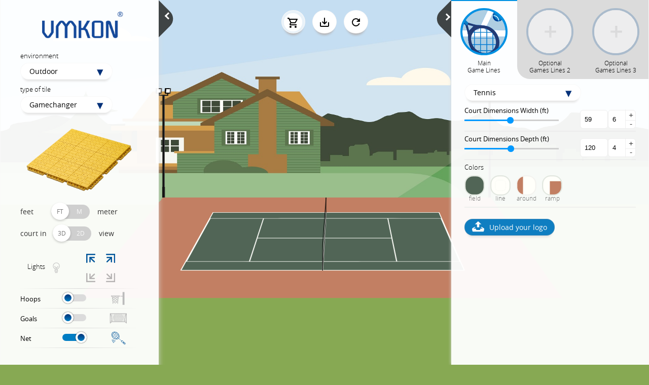

--- FILE ---
content_type: text/html; charset=UTF-8
request_url: https://courtdesigner.vmkonsport.com/custom?court_id=16t
body_size: 82382
content:

<html lang="en">


<meta http-equiv="content-type" content="text/html;charset=UTF-8" />
<head>

	<title>VMKON  Court Builder App</title>
	<meta charset="UTF-8">
	<meta name="viewport" content="user-scalable=no, width=device-width, initial-scale=1, maximum-scale=6, shrink-to-fit=no">
	<meta name="description" content="Use our interactive court designer App for creating Volleyball, Tennis and Basketball Backyard Courts according to your space and size. You can also customize your design.">
	<meta name="keywords" content="VMKONSports, designer, court builder, design your court, sport fields, court tile, basketball court, basketball court builder app, app for making sport court, sports court desingner, design your own basketball court, tennis court diy kit, basketball court creator, diy shuffleboard court, indoor basketball court designer,	design your own basketball court online, backyard sports court desinger app, app for court design">
	<meta name="author" content="Zohaib.cdcu@gmail.com">
	<meta name="google-site-verification" content="f9HfvFsiphj5k0WFa8NiaVu77OTkh2tHTeYAyTo-B7U" /><!DOCTYPE html>

	<meta property="og:image" content="img/VMKON-Court-logo.png">
	<meta property="og:description" content="Design your own court with VMKON  court builder. Create your favourite court: Basketball, Tennis, Voleyball, Futsal and many others.">
	<meta property="og:title" content="VMKON Court Designer">
<!-- Google tag (gtag.js) -->
<script async src="https://www.googletagmanager.com/gtag/js?id=G-G0J230X7D7"></script>
<script>
  window.dataLayer = window.dataLayer || [];
  function gtag(){dataLayer.push(arguments);}
  gtag('js', new Date());

  gtag('config', 'G-G0J230X7D7');
</script>

	<!--CSS style-->
	<link rel='stylesheet' href='https://courtdesigner.vmkonsport.com/assets/css/selectize.css' />
	<link rel='stylesheet' href='https://courtdesigner.vmkonsport.com/assets/css/main.css' />
	<link rel='stylesheet' href='https://courtdesigner.vmkonsport.com/assets/css/responsive.css' />
	<link rel='stylesheet' href='https://courtdesigner.vmkonsport.com/assets/css/custom.css' />
	<link rel="manifest" href="https://courtdesigner.vmkonsport.com/manifest.json">

	<meta name="mobile-web-app-capable" content="yes">
	<meta name="apple-mobile-web-app-capable" content="yes">
	<meta name="application-name" content="VMKON  Designer Application">
	<meta name="apple-mobile-web-app-title" content="VMKON  Designer Application">
	<meta name="theme-color" content="#0f7ec1">
	<meta name="msapplication-navbutton-color" content="#0f7ec1">
	<meta name="apple-mobile-web-app-status-bar-style" content="black-translucent">
	<meta name="msapplication-starturl" content="index.html">
	<link rel="apple-touch-icon" href="apple-touch-icon.png">
	    <link rel="icon" type="image/x-icon" href="assets/img/favicon.ico">


</head>
<body>
	

	<!-- screen rotatation tool tip -->
	<div class="rotation-tool-tip"></div>

	<div id="loader-wrapper">
		<div id="loader"></div>
		<div class="loader-section section-left"></div>
		<div class="loader-section section-right"></div>
	</div>
	<div id="leftPanel" class="slideInLeftPanel">
		<div id="toggleLeftPanel" class="leftSideButtons arrowButton">
			<div class="outer_arrow_left">
				<div class="inner_arrow_left" id="toggleLeftPanelListener">
					<div class="arrow_left"></div>
				</div>
			</div>
		</div>

		<div id="logo">
		<a href="https://vmkonsport.com" aria-label="VMKONCourt logo">
				<img src="https://courtdesigner.vmkonsport.com/assets/img/VMKON-Court-logo.png" alt="VMKON logo" id="logo-img">
				<style type="text/css">
					.st0 {
						fill: #057DC1;
					}

					.st1 {
						fill: #243A75;
					}
				</style>

			</a>
		</div>

		<div id="leftPanelHolder">
			<div class="flexible-div-for-environment">
				<div class="env-div">
					<p class="like-labels">environment</p>
					<div class="selectField">
						<select name="slct-env" id="slct-env" title="Select environment" autocomplete="off">
							<option value="Outdoor">Outdoor</option>
							<option value="Indoor">Indoor</option>
						</select>
					</div>
				</div>
				<div class="div-with-tile">
					<p class="like-labels">type of tile</p>
					<div class="selectField">
						<select name="slct-tile" id="slct-tile" aria-label="Select tile">
						<option value="Game">Gamechanger</option>
							<option value="SpeedOutdoor">Gamechanger+</option>
							<option value='Active'>HomeGamer</option>
							<option value='Boost'>Rebounce</option>
							<option value='Rapid'>Rapid</option>
							<option value='Elastimax'>Elastimax</option>
						</select>
					</div>
					<!--/ end of TILE -->
				</div>
			</div>
			<div class="flexible-div-for-environment">
				<div class="env-div">
					<!-- TILE  -->
					<svg id="gameTileSvg" class="fadeIn tile-img " x="0px" y="0px" viewBox="20 10 70 50" version="1.1" xmlns="http://www.w3.org/2000/svg" xmlns:xlink="http://www.w3.org/1999/xlink" xml:space="preserve" style="enable-background:new 0 0 60 88.2;">
						<g id="gameTileSvgFirstGroup" class="gameTile">
							<g id="SpeedIndoor">
								<path d="M58.72,1.45l0.02,1.67l-7.58,5.03c0,0-2.84-0.03-2.91-0.02c-1.81,0.73-2,1.38-2,1.38l-0.17,1.81l-8.19,5.17
										l-2.95,0.13l-1.97,1.39v2l-8.91,5.63l-0.34-0.03c-1.44-0.28-2.78-0.06-4.19,0.78s-0.75,2.5-0.75,2.5l-9.94,6.44l-2.75-0.09
										c0,0-1.53,0.72-2.28,1.44s-0.06,2.11-0.06,2.11l-2.63,1.56L0.4,41.43v3.53l3.68,2.15l0.75-0.67l-0.04-1.29
										c0.46-0.17,0.96,1.46,0.96,1.46l-2.92,3l-0.08,2.13l2.29,1.63l2.75-0.04l4.54-2.88c0.54,0.46,0.5,1.75,0.5,1.75l6.71,4.08L20,56.41
										l0.92-0.96l0.5,0.13l0.17,0.71l-2.92,3.08l0.29,2.46l1.96,1.42l3.25-0.13l4.38-3.13l0.63,2.13l7.29,4.54l0.71-0.75
										c0.08-0.88,0.46-0.5,0.46-0.5l0.79,0.92l-2.88,2.83c0,0-0.13,1.63,0,2.46c0.13,0.83,1.21,1.42,1.25,1.54
										c1.83,1.13,4.17,0.46,4.17,0.46l3.88-3.04l0.83-0.46l0.42,2l7.67,4.92l0.88-0.75c-0.04-2.29,0.54-0.38,0.54-0.38l0.79,1.04
										l-2.17,2.29c0,0-1,0.92-1,2.29s1.17,2.21,3.46,3.13c2.29,0.92,3.75-1.07,3.75-1.07L60.02,0.5L58.72,1.45z M7.98,50.61l-1,0.52
										l-0.73,0.05l-0.41-0.02l-0.83-0.55l3.16-2.3l1.06,0.75L7.98,50.61z M23.44,60.85l-1.48-0.02l-0.98-0.56l0.38-0.46l2.67-1.9
										l1.13,0.81L23.44,60.85z M40.67,70.82l-0.81,0.65h-1.19L37.6,70.6l2.9-2.63l1.65,0.92L40.67,70.82z M57.9,82.18h-1.31l-1.19-0.75
										l0.17-0.69l2.58-2.02L60,79.7L57.9,82.18z" />
								<image style="overflow:visible;" width="200" height="294" xlink:href="https://courtdesigner.vmkonsport.com/assets/img/speed_indoor_transparent.png" transform="matrix(0.2997 0 0 0.2997 0.068 0.1)"></image>
							</g>
							<g id="Compete">

								<image style="overflow:visible; width:363px;" xlink:href="https://courtdesigner.vmkonsport.com/assets/img/indoor.png" transform="matrix(0.2997 0 0 0.2997 0.068 0.1)"></image>
							</g>
							<g id="Game">
								<image style="overflow:visible; width: 363px;" xlink:href="https://courtdesigner.vmkonsport.com/assets/img/Gamechanger.png" transform="matrix(0.2997 0 0 0.2997 0 0.1)"></image>
							</g>
							<g id="SpeedOutdoor">
								<image style="overflow:visible; width: 363px;" xlink:href="https://courtdesigner.vmkonsport.com/assets/img/Gamechanger+.png" transform="matrix(0.2997 0 0 0.2997 0.068 0.1)"></image>
							</g>
							<g id="Active">
								<image style="overflow:visible; width: 363px;" xlink:href="https://courtdesigner.vmkonsport.com/assets/img/HomeGamer.png" transform="matrix(0.2997 0 0 0.2997 0.068 0.1)"></image>
							</g>
							<g id="Boost">
								<image style="overflow:visible; width: 363px;" xlink:href="https://courtdesigner.vmkonsport.com/assets/img/Rebounce.png" transform="matrix(0.2997 0 0 0.2997 0.068 0.1)"></image>
							</g>
							<g id="Rapid">
								<image style="overflow:visible; width: 363px;" xlink:href="https://courtdesigner.vmkonsport.com/assets/img/Rapid.png" transform="matrix(0.2997 0 0 0.2997 0.068 0.1)"></image>
							</g>
							<g id="Elastimax">
								<image style="overflow:visible; width: 363px;" xlink:href="https://courtdesigner.vmkonsport.com/assets/img/Elastimax.png" transform="matrix(0.2997 0 0 0.2997 0.068 0.1)"></image>
							</g>
							<g id="ProMaple">
								<path d="M60,1.4c-0.2,0.2-0.4,0.3-0.7,0.5C58,2.5,57,3.5,55.7,4.1c-0.1,0-0.1,0.1-0.1,0.2
                    c-0.2,0.1-0.4-0.1-0.4,0.3c-0.1,0-0.3,0-0.3,0.3c-0.1,0-0.2,0-0.2,0.1l0,0c-0.7,0-1.3,0.6-1.9,0.9c-0.7,0.4-1.3,0.8-2,1.3
                    c-0.4-0.1-0.5,0.3-0.8,0.5c-0.4,0.3-0.8,0.6-1.2,1c-0.5-0.1-0.9,0.3-1.2,0.7c-0.7,0.9-1.7,1.2-2.6,1.7c-0.7,0.5-1.5,0.9-2.3,1.4
                    c-0.6,0.4-1.3,0.8-1.9,1.2c-1,0.8-2.2,1.3-3.3,2c-0.3,0.2-0.6,0.5-0.7,0.9c-0.3,0.1-0.6,0-0.8,0.2c-0.5,0.6-1.2,0.7-1.8,1.1
                    s-1.3,0.8-1.9,1.2c-0.5,0.3-0.9,0.7-1.3,0.9c-0.9,0.4-1.8,1-2.7,1.6C27.6,22,27,22.5,26.2,23c-0.5,0.3-1.1,0.6-1.6,0.9
                    c-1.1,0.8-2.2,1.4-3.2,2.1c-1.5,1-3,1.8-4.5,2.9c-1,0.8-2.1,1.2-3.1,1.9c-0.3,0.2-0.5,0.5-0.8,0.6c-0.7,0.2-1.4,0.7-2,1.2
                    c-1.2,0.8-2.5,1.7-3.7,2.5c-0.7,0.5-1.5,1-2.3,1.3c-0.8,0.4-1.5,1-2.4,1.4c-0.8,0.4-1.5,0.9-2.3,1.4c-0.2,0.1-0.4,0.3-0.5,0.6
                    c-0.2,0.6,0.2,1.2,0,1.8C-0.3,42-0.1,42.1,0.2,42c0.2,0.1,0.3,0.4,0.5,0.3c0,0.3,0.2,0.2,0.3,0.3c-0.1,0-0.2,0.1-0.2,0.3
                    s0.1,0.2,0.2,0.2c0,0.1,0,0.3,0,0.4c0,0.2,0,0.3,0,0.5c-0.1,0.3,0,0.6,0.3,0.6c0,0.4,0.4,0.2,0.6,0.4c0.5,0.5,1.4,0.3,1.9-0.4
                    c0.1,0,0.2,0,0.2-0.1c0.2,0,0.2,0.2,0.4,0.3C4.8,45,5.1,45.7,5.7,45c0.2-0.2,0.6-0.1,0.7,0.3c0.2,0.6,0.3,1.2,0.8,1.5
                    s1.1,0.7,1.6,1.1c0.3,0.2,0.4,0.3,0.7-0.1c0.1-0.1,0.1-0.3,0.3-0.3c0.1,0.3,0.5,0.1,0.7,0.4c0.3,0.2,0.3,0.6,0.5,1
                    c0.3,0.6,0.2,1.4,0.2,2.1c0,0.2,0,0.5,0.3,0.5c0.5,0.6,1.1,0.9,2,0.6c0.3-0.1,0.5-0.2,0.5-0.6c0.1,0,0.1,0,0.2-0.1
                    c0.2-0.1,0.2,0.2,0.3,0.2c0.1,0.3,0.3,0.4,0.5,0.4c0.3,0.1,0.6-0.1,0.8,0.1c0.3,0.4,0.6,0.3,1,0.2c0.4,0,0.5,0.2,0.5,0.6
                    c-0.1,0.4,0.2,0.6,0.5,0.8c0.5,0.3,1.1,0.7,1.6,1.1c0.3,0.2,0.5,0.3,0.7-0.2c0.1-0.3,0.3-0.5,0.6-0.2c0.3,0.4,0.9,0.4,0.8,1.1
                    c0,0,0.1,0.1,0.2,0.1c0.1,0.6,0.3,1.2,0.2,1.8c0,0.6-0.1,1.3,0.7,1.2c0.1,0,0.1,0.1,0.2,0.2c0.1,0.3,0.3,0.2,0.5,0.2
                    c0.6,0.2,1.3-0.1,1.7-0.8c0.1,0,0.1,0,0.2,0v0.1c0.8,0.6,1.7,0.8,2.4,1.6c0.1,0.1,0.2,0,0.3-0.1c0.1-0.2,0.2-0.3,0.3-0.5
                    c0.3,0,0.2,0.3,0.3,0.5c-0.1,0.5,0.1,0.9,0.6,0.9c0.1,0,0.3,0,0.4-0.1c0.5,0.5,0.8,1.1,1.5,1.3c0,0.1,0.1,0.1,0.2,0.1
                    c0,0.6,0,1.2,0.1,1.8c0,0.2-0.1,0.5,0.2,0.5c0.1,0.4,0.2,0.7,0.6,0.7c0.3-0.1,0.4,0.3,0.5,0.4c0.6,0.5,1.6,0.2,2-0.7
                    c0.2-0.1,0.4-0.1,0.6,0.2c0,0.3,0.3,0.3,0.4,0.3c0.4,0,0.8,0,1.2-0.3c0.4,0,0.7,0.4,1,0.5c0.2,0.8,0.5,1.6,1.2,2s1.4,1,2.2,1.3
                    c0.1-0.4,0.4-0.2,0.6-0.5c0.6-0.1,0.8,0.4,1.2,0.8c0,0.2-0.1,0.5,0.2,0.6c0.2,0.1,0.3,0.3,0.4,0.6c0.1,0.3,0.3,0.4,0.5,0.4
                    c0,0.5,0.1,0.9,0,1.4c-0.1,0.8,0.3,1.1,0.8,1.4c0.5,0.6,1.4,0.7,2,0.1c0.4-0.4,1.2-0.4,1.5,0.1c0.4,0.6,1.1,0.4,1.4-0.3
                    c0.5,0.3,1,0.5,1.4,1c0.1,0.7,0.2,1.3,0.8,1.6c0.6,0.4,1.2,0.7,1.8,1.1c0.3,0.2,0.7,0.8,1.2,0.3c0.7-0.6,1.7-0.2,1.9,0.7
                    c0.1,0.5,0.2,1.2,0.8,1.3c0.3,0.6,0.2,1.2,0.2,1.9c0,0.3-0.1,0.7,0.3,0.7c0.6,0.5,1.1,1.1,1.8,1.2L60,1.4z" />
								<image style="overflow:visible;" width="200" height="294" xlink:href="https://courtdesigner.vmkonsport.com/assets/img/active_outdoor_transparent.png" transform="matrix(0.2997 0 0 0.2997 0.068 0.1)"></image>
							</g>
						</g>
					</svg>
					<!--/ end of TILE -->
				</div>
			</div>
			<div class="flexible-div-for-units">
				<div class="can-toggle unit-switcher">
					<input id="unit" type="checkbox" autocomplete="off">
					<label for="unit">
						<div class="can-toggle__label-text feetCorrection">feet</div>
						<div class="can-toggle__switch" data-checked="m" data-unchecked="ft"></div>
						<div class="can-toggle__label-text">meter</div>
					</label>
				</div>
				<div class="can-toggle for-2d-3d">
					<input id="2d-3d-view" type="checkbox" autocomplete="off">
					<label for="2d-3d-view">
						<div class="can-toggle__label-text">court in</div>
						<div class="can-toggle__switch" data-checked="2D" data-unchecked="3D"></div>
						<div class="can-toggle__label-text">view</div>
					</label>
				</div>
			</div>
			<div class="flexible-div-for-lights">
				<div class="switch-half-div">
					<p class="switch-options-half">
						<span>Lights</span>
						<span id="switchLight" class="bg-Ico_light_off" val="0">
							<svg id="switchLightSvg" xmlns="http://www.w3.org/2000/svg" width="39" height="32" viewBox="0 0 39 32" fill="#bbbbbb">
								<g transform="translate(-29 -831)">
									<g transform="translate(41.387 837.327)">
										<path d="M505.56,3347.494a6.7,6.7,0,1,1,6.7-6.7A6.708,6.708,0,0,1,505.56,3347.494Zm0-12.474a5.773,5.773,0,1,0,5.773,5.773A5.779,5.779,0,0,0,505.56,3335.02Z" transform="translate(-498.86 -3334.093)" />
										<g transform="translate(3.049 6.7)">
											<path d="M504.995,3343.2a3.655,3.655,0,0,1-3.652-3.651h.927a2.725,2.725,0,0,0,5.449,0h.927A3.655,3.655,0,0,1,504.995,3343.2Z" transform="translate(-501.343 -3339.55)" />
										</g>
										<g transform="translate(6.236 9.889)">
											<rect width="0.927" height="4.533" />
										</g>
										<g transform="translate(3.937 12.595)">
											<rect width="0.927" height="3.09" />
										</g>
										<g transform="translate(8.253 12.595)">
											<rect width="0.927" height="3.09" />
										</g>
										<g transform="translate(3.215 15.603)">
											<path d="M507.55,3347.5v.553a.78.78,0,0,1-.78.781h-3.816a.78.78,0,0,1-.78-.781v-.553h5.375m.7-.7h-6.768v1.249a1.477,1.477,0,0,0,1.476,1.476h3.816a1.477,1.477,0,0,0,1.476-1.476V3346.8Z" transform="translate(-501.478 -3346.801)" />
										</g>
										<g transform="translate(4.283 18.236)">
											<path d="M506.294,3349.64v.486a.683.683,0,0,1-.684.684h-1.882a.684.684,0,0,1-.685-.684v-.486h3.251m.7-.695h-4.642v1.181a1.381,1.381,0,0,0,1.38,1.38h1.882a1.382,1.382,0,0,0,1.38-1.38v-1.181Z" transform="translate(-502.348 -3348.945)" />
										</g>
									</g>
									<g transform="translate(0 51)">
										<rect width="39" height="32" transform="translate(29 780)" fill="none" />
									</g>
								</g>
							</svg>


						</span>
					</p>
					<div style="margin: auto;">
						<p class="lightSwitchesRow">
							<input type="checkbox" class="sideEquipment" name="checkTopLeftLight" id="checkTopLeftLight" svg="lightUpLeftSVG" svgColor="TopLeftLightSelected" value="0" autocomplete="off">
							<label for="checkTopLeftLight">
								<svg xmlns="http://www.w3.org/2000/svg" width="18" height="18" viewBox="0 0 18 18">
									<g transform="translate(618.287 -446.758)">
										<path class="TopLeftLightSelected" d="M-600.112,448.021a1.264,1.264,0,0,1-1.263,1.263h-14.386v14.228a1.264,1.264,0,0,1-1.263,1.263,1.263,1.263,0,0,1-1.263-1.263V446.758h16.912A1.263,1.263,0,0,1-600.112,448.021Z" fill="#b7b4b4" />
										<path class="TopLeftLightSelected" d="M-601.2,454.033a1.262,1.262,0,0,1-1.263,1.263h-7.147v7.273a1.263,1.263,0,0,1-1.263,1.263,1.262,1.262,0,0,1-1.263-1.263v-9.8h9.673A1.263,1.263,0,0,1-601.2,454.033Z" fill="#b7b4b4" />
										<path class="TopLeftLightSelected" d="M-609.519,453.774l8.083,7.7a1.264,1.264,0,0,1,.044,1.786,1.264,1.264,0,0,1-1.786.043l-8.084-7.7a1.264,1.264,0,0,1-.043-1.786,1.261,1.261,0,0,1,.915-.392A1.26,1.26,0,0,1-609.519,453.774Z" fill="#b7b4b4" />
									</g>
								</svg>
							</label>
							<input type="checkbox" class="sideEquipment" name="checkTopRightLight" id="checkTopRightLight" svg="lightUpRightSVG" svgColor="TopRightLightSelected" value="0" autocomplete="off">
							<label for="checkTopRightLight">
								<svg xmlns="http://www.w3.org/2000/svg" width="18" height="18" viewBox="0 0 18 18">
									<g transform="translate(591.462 -446.758)">
										<path class="TopRightLightSelected" d="M-590.2,446.758h16.912v16.754a1.264,1.264,0,0,1-1.264,1.263,1.264,1.264,0,0,1-1.263-1.263V449.284H-590.2a1.263,1.263,0,0,1-1.263-1.263A1.262,1.262,0,0,1-590.2,446.758Z" fill="#b7b4b4" />
										<path class="TopRightLightSelected" d="M-589.114,452.77h9.673v9.8a1.262,1.262,0,0,1-1.263,1.263,1.263,1.263,0,0,1-1.263-1.263V455.3h-7.147a1.262,1.262,0,0,1-1.263-1.263A1.263,1.263,0,0,1-589.114,452.77Z" fill="#b7b4b4" />
										<path class="TopRightLightSelected" d="M-581.185,453.425a1.261,1.261,0,0,1,.915.392,1.264,1.264,0,0,1-.043,1.786l-8.084,7.7a1.262,1.262,0,0,1-1.785-.043,1.263,1.263,0,0,1,.043-1.786l8.083-7.7A1.26,1.26,0,0,1-581.185,453.425Z" fill="#b7b4b4" />
									</g>
								</svg>
							</label>
						</p>
						<p class="lightSwitchesRow">
							<input type="checkbox" class="sideEquipment" name="checkBottomLeftLight" id="checkBottomLeftLight" svg="lightBottomLeftSVG" svgColor="BottomLeftLightSelected" value="0" autocomplete="off">
							<label for="checkBottomLeftLight">
								<svg xmlns="http://www.w3.org/2000/svg" width="18" height="18" viewBox="0 0 18 18">
									<g transform="translate(568.287 -448.74)">
										<path class="BottomLeftLightSelected" d="M-551.375,466.758h-16.912V450a1.263,1.263,0,0,1,1.263-1.264A1.264,1.264,0,0,1-565.761,450v14.227h14.386a1.264,1.264,0,0,1,1.263,1.264A1.264,1.264,0,0,1-551.375,466.758Z" fill="#b7b4b4" />
										<path class="BottomLeftLightSelected" d="M-552.461,460.745h-9.673v-9.8a1.263,1.263,0,0,1,1.263-1.263,1.264,1.264,0,0,1,1.263,1.263v7.273h7.147a1.263,1.263,0,0,1,1.263,1.263A1.262,1.262,0,0,1-552.461,460.745Z" fill="#b7b4b4" />
										<path class="BottomLeftLightSelected" d="M-560.39,460.09a1.257,1.257,0,0,1-.915-.392,1.264,1.264,0,0,1,.043-1.786l8.084-7.7a1.263,1.263,0,0,1,1.786.044,1.262,1.262,0,0,1-.044,1.785l-8.083,7.7A1.26,1.26,0,0,1-560.39,460.09Z" fill="#b7b4b4" />
									</g>
								</svg>
							</label>
							<input type="checkbox" class="sideEquipment" name="checkBottomRightLight" id="checkBottomRightLight" svg="lightBottomRightSVG" svgColor="BottomRightLightSelected" value="0" autocomplete="off">
							<label for="checkBottomRightLight">
								<svg xmlns="http://www.w3.org/2000/svg" width="18" height="18" viewBox="0 0 18 18">
									<g transform="translate(541.462 -448.74)">
										<path class="BottomRightLightSelected" d="M-541.462,465.495a1.263,1.263,0,0,1,1.263-1.264h14.385V450a1.264,1.264,0,0,1,1.263-1.264A1.264,1.264,0,0,1-523.287,450v16.754H-540.2A1.263,1.263,0,0,1-541.462,465.495Z" fill="#b7b4b4" />
										<path class="BottomRightLightSelected" d="M-540.377,459.482a1.263,1.263,0,0,1,1.263-1.263h7.147v-7.273a1.264,1.264,0,0,1,1.263-1.263,1.263,1.263,0,0,1,1.263,1.263v9.8h-9.673A1.262,1.262,0,0,1-540.377,459.482Z" fill="#b7b4b4" />
										<path class="BottomRightLightSelected" d="M-532.056,459.741l-8.083-7.7a1.262,1.262,0,0,1-.044-1.785,1.263,1.263,0,0,1,1.786-.044l8.084,7.7a1.264,1.264,0,0,1,.043,1.786,1.257,1.257,0,0,1-.915.392A1.26,1.26,0,0,1-532.056,459.741Z" fill="#b7b4b4" />
									</g>
								</svg>
							</label>
						</p>
					</div>
				</div>

				<div class="switch-half-div for-fence-options" style="display: none">
					<p class="switch-options-half">
						<span>Fence </span>
						<span id="switchfence" class="bg-Ico_fence_off" val="0">
							<svg id="switchFenceIconSvg" xmlns="http://www.w3.org/2000/svg" width="39" height="32" viewBox="0 0 39 32" fill="#bbbbbb">
								<g transform="translate(-29 -877)">
									<g transform="translate(31.812 885.641)">
										<path d="M513.406,3394.08v-14.454h-.849v.393c-.032,0-.062-.014-.093,0l-1.1.448-.355-.84h-.71l.46,1.085-1.4.568-.559-1.369.7-.285h-1.725l-1.2.491-.2-.491h-.706l.3.738-1.377.563-.533-1.3h-1.944l-.316.129-.053-.129h-.706l.154.376-1.379.563-.384-.939h-.678c0,.022-.01.043,0,.065l.458,1.122-1.377.563-.051-.124v-1.625h-.871v14.454h.871v-.43l1.771-.722.459,1.153h.7l-.557-1.4,1.365-.557.569,1.391-1.376.564h2.31l-.083-.206,1.377-.563.315.769h.706l-.416-1.017,1.379-.563.563,1.378-.49.2H508.1l.993-.406.165.406h.621a.317.317,0,0,0,0-.209l-.182-.446,1.377-.563.458,1.122a.34.34,0,0,0,.079.1h.431a.31.31,0,0,0,.1-.343l-.459-1.122.881-.36v1.824Zm-.849-4.972-.519-1.268.519-.211Zm0-2.187-.767.312-.562-1.376,1.329-.543Zm-12.3.405-.577-1.412,1.379-.56.575,1.407Zm.205,2.23-1.341.548-.552-1.382,1.33-.544Zm-1.03-4.248-.551-1.345,1.378-.563.551,1.35Zm1.433-2.155,1.377-.564.553,1.354-1.378.559Zm1.017,4.213.563,1.378-1.377.563-.563-1.378Zm.358-.852-.575-1.406,1.38-.56.573,1.4Zm1.624.04.564,1.378-1.378.565-.563-1.379Zm-.215-2.252,1.38-.56.571,1.4-1.378.563Zm1.026,4.236.557,1.366-1.377.562-.557-1.365Zm.358-.851-.565-1.378,1.378-.563.563,1.378Zm.6-4.19,1.379-.56.57,1.393-1.377.564Zm1.023,4.23.56,1.369-1.378.562-.559-1.366Zm.358-.851-.563-1.379,1.377-.563.563,1.378Zm1.624.041.562,1.372-1.378.562-.56-1.37Zm-.205-2.229,1.377-.565.564,1.379-1.378.563Zm1.014,4.208.564,1.381-1.377.563-.566-1.384Zm.358-.854-.562-1.373,1.379-.563.562,1.374Zm.61-4.166,1.43-.584.581,1.371-1.447.593Zm1.015,4.211.564,1.378-1.377.563-.565-1.379Zm1.125-4.8-.1-.247.1-.043Zm0-2.6v1.607l-.359.147-.581-1.373Zm-1.546.627.583,1.376-1.423.581-.566-1.385Zm-2.012.817.567,1.389-1.377.563-.569-1.391Zm-.807-1.974.56,1.369-1.38.56-.557-1.367Zm-1.982.811.557,1.363-1.379.56-.556-1.36Zm-1.982.81.555,1.359-1.378.559-.555-1.355Zm-.811-1.981.564,1.377-1.378.563-.563-1.377Zm-1.982.81.563,1.378-1.377.564-.563-1.379Zm-1.982.811.563,1.377-1.379.563-.563-1.376Zm-1.677,1.56.257.627-.257.1Zm0,1.417a.33.33,0,0,0,.1-.021l.4-.166.551,1.346-1.054.427Zm0,2.292,1.3-.528.578,1.414-1.326.542-.553-1.386Zm0,2.359.191-.079.552,1.384-.743.3Zm0,3.9v-1.582l.985-.4.544,1.362Zm2.133-.868-.544-1.364,1.347-.552.556,1.36Zm1.965-.8-.557-1.363,1.377-.563.557,1.364Zm.815,2-.569-1.391,1.378-.562.567,1.39Zm1.982-.811-.567-1.388,1.378-.562.567,1.386Zm1.983-.811-.567-1.385,1.378-.561.566,1.384Zm.81,1.983-.563-1.379,1.377-.563.564,1.378Zm1.983-.81-.564-1.379,1.379-.563.563,1.378Zm1.982-.811-.563-1.379,1.377-.563.227.555a.3.3,0,0,0,.086.106v.821Z" transform="translate(-496.905 -3379.626)" />
										<path d="M524.975,3391.352v-11.726H524.1v.393c-.032,0-.062-.014-.093,0l-1.1.448-.355-.84h-.71l.459,1.085-1.4.568-.56-1.369.7-.285h-1.725l-1.2.491-.2-.491h-.706l.3.738-1.378.563-.531-1.3h-1.946l-.316.129-.053-.129h-.706l.154.376-1.377.563-.384-.939h-.678c0,.022-.01.043,0,.065l.459,1.122-1.377.563-.065-.159v1.727l.27.662-.27.11v.683a.328.328,0,0,0,.115-.023l.4-.166.549,1.346-1.066.432v.707l1.315-.534.577,1.414-1.324.542-.567-1.421v2.359l.205-.085.552,1.384-.757.31v.705l1-.408.544,1.362-1.542.628v.707l1.785-.728.459,1.153h.7l-.557-1.4,1.365-.557.569,1.391-1.376.564h2.31l-.083-.206,1.377-.563.315.769h.706l-.416-1.017,1.379-.563.563,1.378-.49.2h1.725l.994-.406.165.406h.62a.308.308,0,0,0,0-.209l-.182-.446,1.377-.563.458,1.122a.34.34,0,0,0,.079.1h.431a.31.31,0,0,0,.1-.343l-.459-1.122.881-.36v1.824h.871v-2.728Zm-2.417-10.038.582,1.376-1.423.581-.566-1.385Zm-1.2,6.727-.562-1.373,1.377-.563.563,1.374Zm1.625.045.564,1.378-1.379.563-.564-1.379Zm-10.371-2.732.576,1.407-1.377.564-.578-1.412Zm-.194-2.2,1.377-.564.553,1.354-1.378.559Zm1.017,4.213.563,1.378-1.377.563-.563-1.378Zm.358-.852-.576-1.406,1.378-.56.574,1.4Zm1.624.04.563,1.378-1.377.565-.563-1.379Zm-.215-2.252,1.379-.56.571,1.4-1.377.563Zm1.025,4.236.559,1.366-1.378.562-.557-1.365Zm.358-.851-.563-1.378,1.377-.563.565,1.377Zm.6-4.19,1.378-.56.57,1.393-1.379.564Zm1.023,4.23.559,1.369-1.377.562-.559-1.366Zm.358-.851L518,3385.5l1.378-.563.563,1.378Zm1.624.04.562,1.373-1.378.562-.56-1.37Zm-.205-2.229,1.377-.565.563,1.379-1.377.563Zm1.014,4.206.564,1.383-1.377.563-.566-1.384Zm1.531-3.639-.563-1.379,1.43-.584.58,1.371Zm-1.982-3.123.567,1.389-1.377.563-.569-1.391Zm-.807-1.974.56,1.369-1.38.56-.558-1.367Zm-1.982.811.558,1.363-1.38.56-.556-1.36Zm-1.983.81.556,1.359-1.378.559-.555-1.355Zm-.81-1.981.563,1.377-1.377.564-.563-1.378Zm-1.983.81.564,1.378-1.378.564-.563-1.379Zm-2.8,2.75-.563-1.376,1.377-.563.563,1.377Zm.8,1.95-.551-1.345,1.379-.563.55,1.35Zm-.311,4.8-.552-1.382,1.33-.544.563,1.378Zm.785,1.971-.544-1.364,1.347-.552.556,1.36Zm1.964-.8-.556-1.363,1.377-.563.558,1.364Zm.817,2-.569-1.391,1.378-.562.567,1.39Zm1.982-.811-.567-1.388,1.378-.562.566,1.386Zm1.983-.811-.567-1.385,1.379-.561.566,1.384Zm.81,1.983-.563-1.379,1.377-.563.563,1.378Zm1.983-.81-.564-1.379,1.379-.563.563,1.378Zm3.109-1.271-1.127.46-.563-1.379,1.377-.563.226.555a.325.325,0,0,0,.087.106Zm0-2.443-.52-1.268.52-.211Zm0-2.187-.767.312-.563-1.376,1.33-.543Zm0-3.63-.105-.247.105-.043Zm0-1-.359.147-.581-1.373.94-.382Z" transform="translate(-492.012 -3379.626)" />
									</g>
									<g transform="translate(0 97)">
										<rect width="39" height="32" transform="translate(29 780)" fill="none" />
									</g>
								</g>
							</svg>

						</span>
					</p>

					<table>
						<tbody>
							<tr>
								<td></td>
								<td>
									<input type="checkbox" class="sideEquipment" name="checkTopFence" id="checkTopFence" svg="fenceBackSVG" svgColor="TopFenceSelected" value="0" autocomplete="off">
									<label for="checkTopFence">
										<svg xmlns="http://www.w3.org/2000/svg" width="18" height="18" viewBox="0 0 18 18">
											<g transform="translate(468.35 -481.654)">
												<path class="TopFenceSelected" d="M-453.579,495.06a1.263,1.263,0,0,1-1.786,0l-5.054-5.054-5.143,5.143a1.263,1.263,0,0,1-1.786,0,1.264,1.264,0,0,1,0-1.787l6.929-6.929,6.84,6.841A1.263,1.263,0,0,1-453.579,495.06Z" fill="#b7b4b4" />
												<path class="TopFenceSelected" d="M-459.136,489.023l-.016,11.164a1.262,1.262,0,0,1-1.265,1.261,1.263,1.263,0,0,1-1.261-1.264l.016-11.165a1.263,1.263,0,0,1,1.265-1.261,1.261,1.261,0,0,1,.914.394A1.253,1.253,0,0,1-459.136,489.023Z" fill="#b7b4b4" />
												<path class="TopFenceSelected" d="M-453.838,484.18l-13.248.021a1.263,1.263,0,0,1-1.264-1.261,1.262,1.262,0,0,1,1.261-1.265l13.248-.021a1.264,1.264,0,0,1,1.265,1.261,1.265,1.265,0,0,1-.391.916A1.259,1.259,0,0,1-453.838,484.18Z" fill="#b7b4b4" />
											</g>
										</svg>
									</label>
								</td>
								<td></td>
							</tr>
							<tr>
								<td>
									<input type="checkbox" class="sideEquipment" name="checkLeftFence" id="checkLeftFence" svg="fenceLeftSideSVG" svgColor="LeftFenceSelected" value="0" autocomplete="off">
									<label for="checkLeftFence">
										<svg xmlns="http://www.w3.org/2000/svg" width="18" height="18" viewBox="0 0 18 18">
											<g transform="translate(390.054 -483.664)">
												<path class="LeftFenceSelected" d="M-376.648,484.667a1.263,1.263,0,0,1,0,1.786l-5.054,5.054,5.143,5.142a1.265,1.265,0,0,1,0,1.787,1.265,1.265,0,0,1-1.787,0l-6.928-6.929,6.84-6.84A1.261,1.261,0,0,1-376.648,484.667Z" fill="#b7b4b4" />
												<path class="LeftFenceSelected" d="M-382.685,490.224l11.164.015a1.264,1.264,0,0,1,1.262,1.265,1.264,1.264,0,0,1-1.265,1.262l-11.164-.016a1.263,1.263,0,0,1-1.262-1.265,1.261,1.261,0,0,1,.394-.914A1.253,1.253,0,0,1-382.685,490.224Z" fill="#b7b4b4" />
												<path class="LeftFenceSelected" d="M-387.528,484.926l.021,13.247a1.262,1.262,0,0,1-1.261,1.265,1.263,1.263,0,0,1-1.265-1.261l-.021-13.248a1.263,1.263,0,0,1,1.261-1.265,1.265,1.265,0,0,1,.916.391A1.257,1.257,0,0,1-387.528,484.926Z" fill="#b7b4b4" />
											</g>
										</svg>
									</label>
								</td>
								<td></td>
								<td>
									<input type="checkbox" class="sideEquipment" name="checkRightFence" id="checkRightFence" svg="fenceRightSideSVG" svgColor="RightFenceSelected" value="0" autocomplete="off">
									<label for="checkRightFence">
										<svg xmlns="http://www.w3.org/2000/svg" width="18" height="18" viewBox="0 0 18 18">
											<g transform="translate(441.361 -483.664)">
												<path class="RightFenceSelected" d="M-437.972,498.436a1.264,1.264,0,0,1,0-1.787l5.054-5.054-5.143-5.142a1.263,1.263,0,0,1,0-1.786,1.263,1.263,0,0,1,1.787,0l6.928,6.928-6.84,6.841A1.263,1.263,0,0,1-437.972,498.436Z" fill="#b7b4b4" />
												<path class="RightFenceSelected" d="M-431.935,492.878l-11.164-.015a1.263,1.263,0,0,1-1.262-1.265,1.263,1.263,0,0,1,1.265-1.261l11.164.015a1.264,1.264,0,0,1,1.262,1.265,1.26,1.26,0,0,1-.394.914A1.252,1.252,0,0,1-431.935,492.878Z" fill="#b7b4b4" />
												<path class="RightFenceSelected" d="M-427.092,498.177l-.021-13.248a1.263,1.263,0,0,1,1.261-1.265,1.263,1.263,0,0,1,1.265,1.262l.021,13.247a1.263,1.263,0,0,1-1.261,1.265,1.257,1.257,0,0,1-.916-.391A1.256,1.256,0,0,1-427.092,498.177Z" fill="#b7b4b4" />
											</g>
										</svg>
									</label>
								</td>
							</tr>
							<tr>
								<td></td>
								<td>
									<input type="checkbox" class="sideEquipment" name="checkBottomFence" id="checkBottomFence" svg="fenceFrontSVG" svgColor="BottomFenceSelected" value="0" autocomplete="off">
									<label for="checkBottomFence">
										<svg xmlns="http://www.w3.org/2000/svg" width="18" height="18" viewBox="0 0 18 18">
											<g transform="translate(414.746 -483.654)">
												<path class="BottomFenceSelected" d="M-413.744,488.042a1.264,1.264,0,0,1,1.787,0l5.054,5.054,5.142-5.142a1.261,1.261,0,0,1,1.786,0,1.261,1.261,0,0,1,0,1.786l-6.928,6.929-6.841-6.84A1.264,1.264,0,0,1-413.744,488.042Z" fill="#b7b4b4" />
												<path class="BottomFenceSelected" d="M-408.186,494.079l.015-11.164a1.263,1.263,0,0,1,1.265-1.261,1.262,1.262,0,0,1,1.261,1.265l-.015,11.164a1.263,1.263,0,0,1-1.265,1.261,1.255,1.255,0,0,1-.914-.393A1.255,1.255,0,0,1-408.186,494.079Z" fill="#b7b4b4" />
												<path class="BottomFenceSelected" d="M-413.485,498.922l13.248-.021a1.263,1.263,0,0,1,1.265,1.262,1.262,1.262,0,0,1-1.262,1.264l-13.247.021a1.262,1.262,0,0,1-1.265-1.261,1.253,1.253,0,0,1,.391-.915A1.257,1.257,0,0,1-413.485,498.922Z" fill="#b7b4b4" />
											</g>
										</svg>
									</label>
								</td>
								<td></td>
							</tr>
						</tbody>
					</table>
				</div>
				<!--/end of for-fence-options-->
			</div>

			<div class="switch-div">
				<hr>
				<p class="switch-options">
					<span>Hoops</span>
					<input type="checkbox" style="display: none" id="hoops" val="1" autocomplete="off" aria-label="Select hoops">
					<span class="slider round" id="hoops-switch"></span>
				</p>
				<div class="equipment_Ico">
					<svg id="basketIconSvg" xmlns="http://www.w3.org/2000/svg" width="39" height="32" viewBox="0 0 39 32" fill="#bbbbbb">
						<g transform="translate(-29 -680)">
							<g transform="translate(34.042 683.391)">
								<path d="M508.486,3435.419l1.882,1.564-1.882,2.082-1.781-2.082ZM513.3,3435h0l-.317,3.231-1.366-1.249Zm-9.623,0h0l1.882,1.982-1.466,1.249Zm7.741-2.2h0l1.765,1.149-2.3,2.5-1.765-1.567Zm-5.859,0h0l2.3,2.08-1.765,1.567-2.2-2.5Zm2.929-1.883h0l2.2,1.466-2.2,1.882-2.2-1.882Zm5.328-.2h0l-.317,2.5-1.366-.933Zm-10.555,0h0l1.681,1.566-1.464.933Zm8.357-1.781h0l2,.949-2.2,1.865-2.1-1.349Zm-6.259,0h0l2.4,1.464-2.1,1.349-2.181-1.865Zm3.13-1.464h0l2.3,1.048-2.3,1.466-2.3-1.466Zm5.745-.2h0l-.217,1.883-1.548-.833Zm-11.488,0h0l1.765,1.05-1.448.833Zm7.092-.516H513.3l-1.683,1.25-2.08-1.048Zm-6.159,0h3.446l.416.2-2.082,1.048Zm-2.713-1.564h15.05v.833h-15.05Zm18.6,0h-2.713v-.532a.462.462,0,0,0-.418-.316H500.645a.5.5,0,0,0-.516.316v1.781c0,.2.2.315.516.315h1.266l1.564,13.87a.428.428,0,1,0,.833-.2l-.1-1.267,1.881-1.564,2.08,2.4a.614.614,0,0,0,.633,0h0l2.181-2.4,1.781,1.564-.1,1.267c0,.615.833.715.833.2l1.564-13.87h1.249c.116.1.334,0,.432,0a.841.841,0,0,0,.1-.432v-.3h2.713v.2H522.9v16.5h3.761v-25.354H522.9v7.507h-3.346Z" transform="translate(-500.129 -3417.373)" fill-rule="evenodd" />
							</g>
							<rect width="39" height="32" transform="translate(29 680)" fill="none" />
						</g>
					</svg>
				</div>
				<hr>
			</div>

			<div class="switch-div">
				<p class="switch-options">
					<span>Goals</span>
					<!-- <label class="switch"></label> -->
					<input type="checkbox" style="display: none" id="goals" val="0" autocomplete="off" aria-label="Select goals">
					<span class="slider round" id="goals-switch"></span>
				</p>
				<div class="equipment_Ico">
					<svg id="footbalIconSvg" xmlns="http://www.w3.org/2000/svg" width="39" height="32" viewBox="0 0 39 32" fill="#bbbbbb">
						<g transform="translate(-29 -728)">
							<g transform="translate(31.753 734.475)">
								<path d="M517.414,3469.239l-.793,1.312.793,1.3.792-1.3Zm1.042-1.825-.793,1.3.793,1.438.792-1.438Zm1.053-1.835-.783,1.313.783,1.439.77-1.439Zm1.042-1.689-.793,1.292.793,1.314.77-1.314Zm-5.222,5.349-.793,1.312.793,1.3.77-1.3Zm1.041-1.825-.791,1.3.791,1.438.773-1.438Zm1.043-1.835-.793,1.313.793,1.439.792-1.439Zm1.042-1.689-.793,1.292.793,1.314.792-1.314Zm1.053-1.835-.783,1.3.783,1.313.77-1.312Zm-6.286,7.184-.793,1.312.793,1.3.791-1.3Zm1.042-1.825-.77,1.3.77,1.438.793-1.438Zm1.065-1.835-.793,1.313.793,1.439.77-1.439Zm1.041-1.689-.791,1.292.791,1.314.773-1.314Zm1.043-1.835-.793,1.3.793,1.313.792-1.312Zm1.042-1.834-.793,1.3.793,1.313.792-1.313Zm-7.317,9.018-.793,1.312.793,1.3.77-1.3Zm1.042-1.825-.793,1.3.793,1.438.77-1.438Zm1.042-1.835-.793,1.313.793,1.439.791-1.439Zm1.042-1.689-.77,1.292.77,1.314.793-1.314Zm1.065-1.835-.793,1.3.793,1.313.77-1.312Zm1.041-1.834-.791,1.3.791,1.313.773-1.313Zm1.043-1.823-.793,1.3.793,1.438.792-1.437Zm-8.382,10.841-.77,1.312.77,1.3.793-1.3Zm1.043-1.825-.772,1.3.772,1.438.792-1.438Zm1.063-1.835-.793,1.313.793,1.439.77-1.439Zm1.042-1.689-.793,1.292.793,1.314.77-1.314Zm1.042-1.835-.793,1.3.793,1.313.791-1.312Zm1.042-1.834-.77,1.3.77,1.313.793-1.313Zm1.065-1.823-.793,1.3.793,1.438.77-1.437Zm-8.382,10.841-.792,1.312.792,1.3.793-1.3Zm1.042-1.825-.792,1.3.792,1.438.793-1.438Zm1.042-1.835-.77,1.313.77,1.439.793-1.439Zm1.043-1.689-.772,1.292.772,1.314.792-1.314Zm1.063-1.835-.793,1.3.793,1.313.77-1.312Zm1.042-1.834-.793,1.3.793,1.313.77-1.313Zm1.042-1.823-.793,1.3.793,1.438.791-1.437Zm-8.381,10.841.793,1.312-.793,1.3-.646-1.3Zm1.063-1.825.772,1.3-.772,1.438-.793-1.438Zm1.042-1.835.793,1.313-.793,1.439-.792-1.439Zm1.042-1.689.793,1.292-.793,1.314-.792-1.314Zm1.042-1.835.793,1.3-.793,1.313-.77-1.312Zm1.043-1.834.792,1.3-.792,1.313-.772-1.313Zm1.063-1.823.77,1.3-.77,1.438-.793-1.437Zm-7.338,9.016.792,1.3-.792,1.438-.646-1.438Zm1.042-1.835.793,1.313-.793,1.439-.646-1.439Zm1.063-1.689.772,1.292-.772,1.314-.793-1.314Zm1.042-1.835.793,1.3-.793,1.313-.792-1.312Zm1.042-1.834.793,1.3-.793,1.313-.792-1.313Zm1.042-1.823.793,1.3-.793,1.438-.77-1.437Zm-6.274,7.181.792,1.313-.792,1.439-.646-1.439Zm1.042-1.689.792,1.292-.792,1.314-.646-1.314Zm1.042-1.835.793,1.3-.793,1.313-.646-1.312Zm1.063-1.834.772,1.3-.772,1.313-.793-1.313Zm1.042-1.823.793,1.3-.793,1.438-.792-1.437Zm-5.108,5.492.793,1.292-.793,1.314-.772-1.314Zm.918-1.835.792,1.3-.792,1.313-.646-1.312Zm1.042-1.834.792,1.3-.792,1.313-.646-1.313Zm1.042-1.823.793,1.3-.793,1.438-.646-1.437Zm-6.526-.522,3.253,5.484-.772,1.313-4.066-6.8Zm2.086,0,2.231,3.649-.793,1.313-3-4.962Zm2.105,0,1.042,1.825-.792,1.438-1.835-3.263Zm2.084,0V3458l-.792,1.3-.772-1.429Zm2.086,0V3458l-.772,1.3-.793-1.3.125-.125Zm2.105,0V3458l-.793,1.3-.792-1.3.146-.125Zm2.084,0V3458l-.792,1.3-.772-1.3.125-.125Zm2.084,0V3458l-.77,1.3-.793-1.3.125-.125Zm2.107,0V3458l-.793,1.3-.77-1.3.125-.125Zm1.959,0,.126.125-.773,1.3-.791-1.3.125-.125Zm2.231,0-.792,1.429-.793-1.3v-.125Zm2.074,0-1.812,3.263-.783-1.437,1.032-1.825Zm2.1,0-2.872,4.962-.793-1.313,2.084-3.649Zm2.084,0-3.914,6.8-.793-1.312,3.143-5.484Zm-1.96,10.185-1.7-2.877,3.144-5.607v.26a26.22,26.22,0,0,0-1.439,8.225Zm2.877,5.1-1.689-3a38.139,38.139,0,0,1,1.293-9.674c.145-.386.272-.646.4-1.042Zm-1.689-2.22,1.689,3.137v.4l-1.834-1.575a8.969,8.969,0,0,1,.145-1.958Zm-1.312.521-2.623-4.565.793-1.313,1.83,3.273v2.605Zm-1.439,1.043-2.226-3.784.793-1.3,2.726,4.961v.126Zm-2.1,0-1.158-1.95.783-1.312,1.959,3.262Zm-2.074,0-.146-.126.793-1.3.907,1.429Zm-2.105,0-.125-.126.791-1.3.773,1.3-.126.126Zm-2.084,0-.125-.126.77-1.3.793,1.3-.125.126Zm-2.107,0-.125-.126.793-1.3.77,1.3-.124.126Zm-2.084,0-.125-.126.772-1.3.792,1.3-.125.126Zm-2.084,0-.146-.126.792-1.3.793,1.3-.146.126Zm-2.107,0-.125-.126.793-1.3.772,1.3v.126Zm-2.21,0,.772-1.429.792,1.3v.126Zm-2.105,0,1.835-3.262.792,1.312-1.042,1.95Zm-1.96-.126,2.877-4.961.793,1.3L500.4,3472.5h-1.439Zm-.124-3.4,1.959-3.4.772,1.313-2.607,4.565c0-.907-.124-1.688-.124-2.481Zm-3.023,5.233,1.835-3.138v1.823l-1.835,1.575Zm1.835-4.054-1.835,3.137V3459.44c.145.4.27.656.4,1.042a38.914,38.914,0,0,1,1.439,9.674Zm-.4-10.581,3.274,5.607-1.689,2.877a40.333,40.333,0,0,0-1.439-8.225.46.46,0,0,1-.146-.26Zm-2.335,16.855c.251.125.521.125.646-.137l3-2.48h25.251l2.878,2.48c.125.137.251.262.375.262a.443.443,0,0,0,.271-.125c.272-.137.4-.272.4-.532V3457.22a.626.626,0,0,0-.667-.656h-31.9a.61.61,0,0,0-.646.656V3475.9a.7.7,0,0,0,.4.532Z" transform="translate(-494.523 -3456.563)" fill-rule="evenodd" />
							</g>
							<rect width="39" height="32" transform="translate(29 728)" fill="none" />
						</g>
					</svg>
				</div>
				<hr>
			</div>

			<div class="switch-div">
				<p class="switch-options">
					<span>Net</span>
					<input type="checkbox" style="display: none" id="net" val="0" autocomplete="off" aria-label="Select net">
					<span class="slider round" id="net-switch"></span>
				</p>
				<div class="equipment_Ico">
					<svg id="tenisIconSvg" xmlns="http://www.w3.org/2000/svg" width="39" height="32" viewBox="0 0 39 32" fill="#bbbbbb">
						<g transform="translate(-29 -780)">
							<g transform="translate(34.754 783.708)">
								<path d="M521.768,3516.5l2.778,2.431a.671.671,0,0,0,.885,0,.85.85,0,0,0,.106-.441.59.59,0,0,0-.212-.442l-2.778-2.443c-.231-.22-.567-.22-.885.116a.65.65,0,0,0,.106.779Zm-18.33,1.212h0l.123-.106.32-1,.9-.222c.106-.106.106-.106.106-.221l.212-.885,1.009-.336c.106,0,.106-.115.106-.115l.336-.99.885-.223c0-.115.123-.115.123-.221s0-.115-.123-.22l-4.336-2-.443-.557a1.129,1.129,0,0,0-1.115-.336,1.417,1.417,0,0,0-1.1.451,1.272,1.272,0,0,0-.443,1.105,1.89,1.89,0,0,0,.443,1.107l.548.45,2.229,4.212c.106.106.106.106.212.106Zm3.451-4.318h0l-.567.221-2-1.229a.2.2,0,0,0-.32,0v.115s0,.115.106.115l2,1.222-.23.768-.779.337-.654-.663c-.123-.116-.229-.116-.229,0-.108,0-.108.114-.108.114,0,.106,0,.106.108.212l.565.558-.23.778-.777.337-2.106-3.335.442-.443,1.556,1.557c.108.106.214.106.214,0,.123-.115.123-.22,0-.22l-1.539-1.557.424-.444.673.444c.123.1.229,0,.336-.108,0,0,0-.114-.108-.114l-.671-.443.106-.115Zm-6.105-.778h0a.755.755,0,0,1-.459-.779,1.288,1.288,0,0,1,.337-.883,1.121,1.121,0,0,1,1.681,0l.424.326-1.645,1.778Zm.548.663h.108l2,3.221-.106.548Zm3.451-17.083h0a4.459,4.459,0,0,0-3.239,1.673,5.379,5.379,0,0,0-1.326,3.875,8.367,8.367,0,0,0,3.008,5.767,8.63,8.63,0,0,0,5.555,2.221h.991a5.378,5.378,0,0,0,3.326-1.662,5.729,5.729,0,0,0,1.221-3.548v-.336a8.46,8.46,0,0,0-2.991-5.768,8.3,8.3,0,0,0-1.556-1.106,7.261,7.261,0,0,0-3.893-1.22,3.829,3.829,0,0,0-1.1.1Zm4.547,1.337h0l-1.221,1.442-2.441-2.107.336-.22a7.5,7.5,0,0,1,3.326.885Zm4.44,5.988h0l-.229.221-2.318-2.1,1.221-1.337a9.341,9.341,0,0,1,1.326,3.221Zm-.9,4.105h0l-1.1-1.115,1.77-2.1.336.221a4.85,4.85,0,0,1-1.009,3Zm-3.1,1.663h0l-.23-.222,1.894-2.1,1.114.991a5.016,5.016,0,0,1-2.778,1.336Zm-4.548-1h0l1.221-1.327,2.441,2.1-.23.222a6.8,6.8,0,0,1-3.432-1Zm-4.442-5.882h0l.214-.213,2.441,2.1-1.221,1.327a7.469,7.469,0,0,1-1.433-3.219Zm.993-4.1h0l1.114.993L501,3501.523l-.214-.22a4.678,4.678,0,0,1,.993-2.991Zm3.006-1.662h0l.318.22-1.874,2.107-1.221-1a4.3,4.3,0,0,1,2.778-1.328Zm-3.451,5.21h0l1.894-2.221,2.441,2.106-2,2.115Zm4.672.222h0l2.317,2.1-1.874,2.106L504,3504.187Zm2.653,2.441h0l2.443,1.99-1.894,2.221-2.441-2.106Zm4.548-.443h0l-1.876,2.1-2.335-2,1.893-2.1Zm-4.548-.22h0l-2.441-2.115,1.893-2.106,2.443,2Zm-2.778-2.443h0l-2.318-2.113,1.876-2.106,2.335,2.106Zm-2.318,5.769h0a10.958,10.958,0,0,1-1.114-1.222l1.327-1.442,2.335,2.1-1.221,1.548c-.442-.327-.885-.664-1.327-.989Zm7.431-8.431h0a5.241,5.241,0,0,1,1.115,1.1l-1.344,1.442-2.318-2,1.327-1.55c.336.328.885.665,1.22,1Zm-10.209-1.558h0a6.037,6.037,0,0,1,5.1-1.884,9.965,9.965,0,0,1,5.892,2.441,9.541,9.541,0,0,1,3.432,6.546,5.917,5.917,0,0,1-1.22,4.211l5.113,4.547h.124l.424-.557h.337l1.008.221h0v.116h.108l6.439,5.652v.337l-2,2.211h-.212l-6.459-5.759h-.106l-.443-1v-.222l.548-.558v-.106l-5.2-4.547c-2.564,2.654-7.448,2.327-10.9-.777a10.069,10.069,0,0,1-3.432-6.432,5.979,5.979,0,0,1,1.45-4.441Zm26.2,21.515h0l-1.556,1.778-6.1-5.325,1.539-1.885Zm-6.44-5.653h0l-.565-.114-1.116,1.22.125.559Zm-14.667-17.295h0a8.947,8.947,0,0,1,5.661,2.432,9.407,9.407,0,0,1,3.22,6.1,5.178,5.178,0,0,1-1.326,4.1c-2.335,2.663-6.989,2.335-10.333-.664a9.235,9.235,0,0,1-3.2-6.211,5.009,5.009,0,0,1,1.22-3.988,5.567,5.567,0,0,1,4.76-1.77Z" transform="translate(-499.32 -3495.276)" fill-rule="evenodd" />
							</g>
							<rect width="39" height="32" transform="translate(29 780)" fill="none" />
						</g>
					</svg>
				</div>
				<hr>
			</div>
			<div class="empty-space-div">
				<a href="https://courtdesigner.vmkonsport.com/" class="button-for-back" aria-label="back button">
					<svg xmlns="http://www.w3.org/2000/svg" aria-hidden="true" focusable="false" data-prefix="fas" data-icon="angle-left" class="svg-inline--fa fa-angle-left fa-w-8" role="img" viewBox="0 0 256 512">
						<path fill="currentColor" d="M31.7 239l136-136c9.4-9.4 24.6-9.4 33.9 0l22.6 22.6c9.4 9.4 9.4 24.6 0 33.9L127.9 256l96.4 96.4c9.4 9.4 9.4 24.6 0 33.9L201.7 409c-9.4 9.4-24.6 9.4-33.9 0l-136-136c-9.5-9.4-9.5-24.6-.1-34z" style="fill: #007DC3;" />
					</svg>
					<span>BACK</span>
				</a>
				<a href="https://vmkonsport.com/" target="_blank" rel="noopener" aria-label="VMKON logo" class="footer-logo">
				<img src="https://courtdesigner.vmkonsport.com/assets/img/VMKON-Court-logo.png" alt="VMKON logo" id="logo-img" style="width: 90%; margin: -30px 0 0 30px;">
				
						<style type="text/css">
							.st0 {
								fill: #057DC1;
							}

							.st1 {
								fill: #243A75;
							}
						</style>
				
				</a>
			</div>
			
		</div>
		<!--/end of leftPanelHolder-->
	</div>
	<!--/end of leftPanel-->

	<!--new action buttons-->
	<div class="action-btn-div">
		<div class="menuButton" id="theMenu"></div>
		<div class="actionButtons requestButton" id="priceRequest">
			<div class="rotate-wrap">
				<svg id="price_small" xmlns="http://www.w3.org/2000/svg" width="36" height="36" viewBox="0 0 36 36">
					<g transform="translate(-1065 -97)">
						<path d="M18,0A18,18,0,1,1,0,18,18,18,0,0,1,18,0Z" transform="translate(1065 97)" fill="#fff" />
						<g transform="translate(1071 104)">
							<path d="M0,0H24V24H0Z" fill="none" />
							<path d="M15.55,13a1.991,1.991,0,0,0,1.75-1.03l3.58-6.49A1,1,0,0,0,20.01,4H5.21L4.27,2H1V4H3l3.6,7.59L5.25,14.03A2,2,0,0,0,7,17H19V15H7l1.1-2ZM6.16,6H18.31l-2.76,5H8.53ZM7,18a2,2,0,1,0,2,2A2,2,0,0,0,7,18Zm10,0a2,2,0,1,0,2,2A2,2,0,0,0,17,18Z" />
						</g>
					</g>
				</svg>
			</div>
			<p>Price Request</p>
		</div>
		<div class="actionButtons saveButton" id="saveSVGasPNG">
			<svg id="save_small" xmlns="http://www.w3.org/2000/svg" width="36" height="36" viewBox="0 0 36 36">
				<defs>
					<clipPath id="a">
						<rect width="24" height="24" fill="none" />
					</clipPath>
				</defs>
				<g transform="translate(-1065 -97)">
					<path d="M18,0A18,18,0,1,1,0,18,18,18,0,0,1,18,0Z" transform="translate(1065 97)" fill="#fff" />
					<g transform="translate(1071 103)" clip-path="url(#a)">
						<path d="M19,12v7H5V12H3v7a2.006,2.006,0,0,0,2,2H19a2.006,2.006,0,0,0,2-2V12Zm-6,.67,2.59-2.58L17,11.5l-5,5-5-5,1.41-1.41L11,12.67V3h2Z" />
						<path d="M0,0H24V24H0Z" fill="none" />
					</g>
				</g>
			</svg>
			<p>Save</p>
		</div>
		<div class="actionButtons resetButton" id="resetButton">
			<svg id="restart_small" xmlns="http://www.w3.org/2000/svg" width="36" height="36" viewBox="0 0 36 36">
				<g transform="translate(-1065 -97)">
					<path d="M18,0A18,18,0,1,1,0,18,18,18,0,0,1,18,0Z" transform="translate(1065 97)" fill="#fff" />
					<g transform="translate(1071 103)">
						<path d="M17.65,6.35A8,8,0,1,0,19.73,14H17.65A6,6,0,1,1,12,6a5.915,5.915,0,0,1,4.22,1.78L13,11h7V4Z" />
						<path d="M0,0H24V24H0Z" fill="none" />
					</g>
				</g>
			</svg>
			<p>Restart</p>
		</div>
	</div>
	<!--new action buttons-->
	<div style="clear: both;"></div>

	<div id="container">
		<!-- 2d and 3d button for mobile -->
		<div class="can-toggle for-2d-3d mobile-2d-3d" style="display:none;">
			<input type="checkbox" id="2d-3d-view-mobile" autocomplete="off">
			<label id="for-2d-3d-view-mobile" for="2d-3d-view-mobile">2D</label>
		</div>
		<!--/end of 2d and 3d button for mobile -->

		<!-- full screen for mobile -->
		<div class="full-screen-mobile">
			<svg xmlns="http://www.w3.org/2000/svg" width="31" height="31" viewBox="0 0 21.333 21.333">
				<defs>
					<style>
						.a {
							fill: none;
						}
					</style>
				</defs>
				<g transform="translate(0 0)">
					<path class="a" d="M0,0H21.333V21.333H0Z" />
					<path d="M6.778,13H5v4.444H9.444V15.667H6.778ZM5,9.444H6.778V6.778H9.444V5H5Zm10.667,6.222H13v1.778h4.444V13H15.667ZM13,5V6.778h2.667V9.444h1.778V5Z" transform="translate(-0.556 -0.556)" />
				</g>
			</svg>
		</div>
		<!--/end of full screen for mobile -->

		<svg id="fenceBackSVG">
			<defs>
				<pattern id="fencePatternBack" x="1" y="0" width="60" height="100" patternUnits="userSpaceOnUse">
					<svg id="fencePatternBackSVG" version="1.1" x="0" y="0" width="100" height="100" xmlns="http://www.w3.org/2000/svg" xmlns:xlink="http://www.w3.org/1999/xlink" x="0px" y="0px" viewBox="-292.8 376 90 90" style="enable-background:new -292.8 376 90 90;" xml:space="preserve">
						<style type="text/css">
							.st0_fence {
								fill: none;
							}

							.st1_fence {
								opacity: 0.68;
								fill: #E8E8E8;
								stroke: #0F0F0F;
								stroke-width: 0.1;
								stroke-miterlimit: 10;
								enable-background: new;
							}

							.st2_fence {
								opacity: 0.3;
								fill: url(#SVGID_2_fence);
							}

							.st3_fence {
								fill: none;
								stroke: #292929;
								stroke-miterlimit: 10;
							}

							.st4_fence {
								fill: none;
								stroke: #161616;
								stroke-miterlimit: 10;
							}
						</style>
						<pattern x="-272" y="448.9" width="2.5" height="2.5" patternUnits="userSpaceOnUse" id="SVGID_1_fence" viewBox="1.3 -3.8 2.5 2.5" style="overflow:visible;">
							<g>
								<polygon class="st0_fence" points="1.3,-1.3 3.8,-1.3 3.8,-3.8 1.3,-3.8 		" />
								<g>
									<polygon class="st0_fence" points="1.3,-1.3 3.8,-1.3 3.8,-3.8 1.3,-3.8 			" />
									<g>
										<polygon class="st1_fence" points="4.4,-5 3.8,-4.4 4.4,-3.8 5,-4.4 				" />
									</g>
									<g>
										<polygon class="st1_fence" points="1.9,-5 1.3,-4.4 1.9,-3.8 2.5,-4.4 				" />
										<polygon class="st1_fence" points="3.2,-5 2.5,-4.4 3.2,-3.8 3.8,-4.4 				" />
									</g>
									<g>
										<polygon class="st1_fence" points="0.7,-5 0.1,-4.4 0.7,-3.8 1.3,-4.4 				" />
									</g>
									<g>
										<polygon class="st1_fence" points="4.4,-3.8 3.8,-3.2 4.4,-2.6 5,-3.2 				" />
										<polygon class="st1_fence" points="4.4,-2.6 3.8,-1.9 4.4,-1.3 5,-1.9 				" />
									</g>
									<g>
										<polygon class="st1_fence" points="1.9,-3.8 1.3,-3.2 1.9,-2.6 2.5,-3.2 				" />
										<polygon class="st1_fence" points="3.2,-3.8 2.5,-3.2 3.2,-2.6 3.8,-3.2 				" />
										<polygon class="st1_fence" points="1.9,-2.6 1.3,-1.9 1.9,-1.3 2.5,-1.9 				" />
										<polygon class="st1_fence" points="3.2,-2.6 2.5,-1.9 3.2,-1.3 3.8,-1.9 				" />
									</g>
									<g>
										<polygon class="st1_fence" points="0.7,-3.8 0.1,-3.2 0.7,-2.6 1.3,-3.2 				" />
										<polygon class="st1_fence" points="0.7,-2.6 0.1,-1.9 0.7,-1.3 1.3,-1.9 				" />
									</g>
									<g>
										<polygon class="st1_fence" points="4.4,-1.3 3.8,-0.7 4.4,-0.1 5,-0.7 				" />
									</g>
									<g>
										<polygon class="st1_fence" points="1.9,-1.3 1.3,-0.7 1.9,-0.1 2.5,-0.7 				" />
										<polygon class="st1_fence" points="3.2,-1.3 2.5,-0.7 3.2,-0.1 3.8,-0.7 				" />
									</g>
									<g>
										<polygon class="st1_fence" points="0.7,-1.3 0.1,-0.7 0.7,-0.1 1.3,-0.7 				" />
									</g>
								</g>
							</g>
						</pattern>
						<g>
							<pattern id="SVGID_2_fence" xlink:href="#SVGID_1_fence" patternTransform="matrix(1 0 0 -1 3.1606 -15573.9033)">
							</pattern>
							<rect x="-292.8" y="376" class="st2_fence" width="89.9" height="90" />
							<line class="st3_fence" x1="-292.8" y1="421.1" x2="-202.7" y2="421.1" />
							<line class="st4_fence" x1="-292.8" y1="376" x2="-292.8" y2="466" />
							<line class="st4_fence" x1="-202.7" y1="376" x2="-202.8" y2="466" />
						</g>
					</svg>
				</pattern>
			</defs>

			<polygon id="fenceBack" points="0,0 0,100 403,100 403,0" fill="url(#fencePatternBack)" />
		</svg>

		<svg id="fenceLeftSideSVG">
			<defs>
				<pattern id="fencePatternLeft" x="1" y="0" width="60" height="100" patternUnits="userSpaceOnUse">
					<svg id="fencePatternLeftSVG" version="1.1" x="0" y="0" width="100" height="100" xmlns="http://www.w3.org/2000/svg" xmlns:xlink="http://www.w3.org/1999/xlink" x="0px" y="0px" viewBox="-252 375.9 90 90" style="enable-background:new -252 375.9 90 90;" xml:space="preserve">
						<style type="text/css">
							.st0_fence_side {
								fill: none;
							}

							.st1_fence_side {
								opacity: 0.68;
								fill: #E8E8E8;
								stroke: #0F0F0F;
								stroke-width: 0.1;
								stroke-miterlimit: 10;
								enable-background: new;
							}

							.st2_fence_side {
								opacity: 0.28;
								fill: url(#SVGID_3_fence_side);
								stroke-width: 0.1;
							}

							.st3_fence_side {
								fill: none;
								stroke: #161616;
								stroke-miterlimit: 10;
							}
						</style>
						<pattern x="-252" y="465.9" width="2.5" height="2.5" patternUnits="userSpaceOnUse" id="SVGID_4_fence_side" viewBox="1.3 -3.8 2.5 2.5" style="overflow:visible;">
							<g>
								<polygon class="st0_fence_side" points="1.3,-1.3 3.8,-1.3 3.8,-3.8 1.3,-3.8 		" />
								<g>
									<polygon class="st0_fence_side" points="1.3,-3.8 3.8,-3.8 3.8,-1.3 1.3,-1.3 			" />
									<g>
										<polygon class="st0_fence_side" points="1.3,-1.3 3.8,-1.3 3.8,-3.8 1.3,-3.8 				" />
										<g>
											<polygon class="st0_fence_side" points="1.3,-1.3 3.8,-1.3 3.8,-3.8 1.3,-3.8 					" />
											<g>
												<polygon class="st1_fence_side" points="4.4,-5 3.8,-4.4 4.4,-3.8 5,-4.4 						" />
											</g>
											<g>
												<polygon class="st1_fence_side" points="1.9,-5 1.3,-4.4 1.9,-3.8 2.5,-4.4 						" />
												<polygon class="st1_fence_side" points="3.2,-5 2.5,-4.4 3.2,-3.8 3.8,-4.4 						" />
											</g>
											<g>
												<polygon class="st1_fence_side" points="0.7,-5 0.1,-4.4 0.7,-3.8 1.3,-4.4 						" />
											</g>
											<g>
												<polygon class="st1_fence_side" points="4.4,-3.8 3.8,-3.2 4.4,-2.6 5,-3.2 						" />
												<polygon class="st1_fence_side" points="4.4,-2.6 3.8,-1.9 4.4,-1.3 5,-1.9 						" />
											</g>
											<g>
												<polygon class="st1_fence_side" points="1.9,-3.8 1.3,-3.2 1.9,-2.6 2.5,-3.2 						" />
												<polygon class="st1_fence_side" points="3.2,-3.8 2.5,-3.2 3.2,-2.6 3.8,-3.2 						" />
												<polygon class="st1_fence_side" points="1.9,-2.6 1.3,-1.9 1.9,-1.3 2.5,-1.9 						" />
												<polygon class="st1_fence_side" points="3.2,-2.6 2.5,-1.9 3.2,-1.3 3.8,-1.9 						" />
											</g>
											<g>
												<polygon class="st1_fence_side" points="0.7,-3.8 0.1,-3.2 0.7,-2.6 1.3,-3.2 						" />
												<polygon class="st1_fence_side" points="0.7,-2.6 0.1,-1.9 0.7,-1.3 1.3,-1.9 						" />
											</g>
											<g>
												<polygon class="st1_fence_side" points="4.4,-1.3 3.8,-0.7 4.4,-0.1 5,-0.7 						" />
											</g>
											<g>
												<polygon class="st1_fence_side" points="1.9,-1.3 1.3,-0.7 1.9,-0.1 2.5,-0.7 						" />
												<polygon class="st1_fence_side" points="3.2,-1.3 2.5,-0.7 3.2,-0.1 3.8,-0.7 						" />
											</g>
											<g>
												<polygon class="st1_fence_side" points="0.7,-1.3 0.1,-0.7 0.7,-0.1 1.3,-0.7 						" />
											</g>
										</g>
									</g>
								</g>
							</g>
						</pattern>
						<pattern id="SVGID_3_fence_side" xlink:href="#SVGID_4_fence_side" patternTransform="matrix(1 0 0 -1 -517.1894 -32072.5645)">
						</pattern>
						<rect x="-252" y="375.9" class="st2_fence_side" width="89.9" height="90" />
						<line class="st3_fence_side" x1="-252" y1="375.9" x2="-252" y2="465.9" />
						<line class="st3_fence_side" x1="-162" y1="375.9" x2="-162" y2="465.9" />
					</svg>
				</pattern>
			</defs>

			<polygon id="fenceLeftSide" points="0,0 0,100 403,100 403,0" fill="url(#fencePatternLeft)" />
			<line id="fenceLeftSideMiddleLine" class="fenceLeftSideMiddleLine" />
		</svg>

		<svg id="fenceRightSideSVG">
			<defs>
				<pattern id="fencePatternRight" x="1" y="0" width="60" height="100" patternUnits="userSpaceOnUse">
					<svg id="fencePatternRightSVG" version="1.1" x="0" y="0" width="100" height="100" xmlns="http://www.w3.org/2000/svg" xmlns:xlink="http://www.w3.org/1999/xlink" x="0px" y="0px" viewBox="-252 375.9 90 90" style="enable-background:new -252 375.9 90 90;" xml:space="preserve">
						<style type="text/css">
							.st0_fence_side2 {
								fill: none;
							}

							.st1_fence_side2 {
								opacity: 0.68;
								fill: #E8E8E8;
								stroke: #0F0F0F;
								stroke-width: 0.1;
								stroke-miterlimit: 10;
								enable-background: new;
							}

							.st2_fence_side2 {
								opacity: 0.28;
								fill: url(#SVGID_3_fence_side2);
								stroke-width: 0;
							}

							.st3_fence_side2 {
								fill: none;
								stroke: #161616;
								stroke-miterlimit: 10;
							}
						</style>
						<pattern x="-252" y="465.9" width="2.5" height="2.5" patternUnits="userSpaceOnUse" id="SVGID_4_fence_side2" viewBox="1.3 -3.8 2.5 2.5" style="overflow:visible;">
							<g>
								<polygon class="st0_fence_side2" points="1.3,-1.3 3.8,-1.3 3.8,-3.8 1.3,-3.8 		" />
								<g>
									<polygon class="st0_fence_side2" points="1.3,-3.8 3.8,-3.8 3.8,-1.3 1.3,-1.3 			" />
									<g>
										<polygon class="st0_fence_side2" points="1.3,-1.3 3.8,-1.3 3.8,-3.8 1.3,-3.8 				" />
										<g>
											<polygon class="st0_fence_side2" points="1.3,-1.3 3.8,-1.3 3.8,-3.8 1.3,-3.8 					" />
											<g>
												<polygon class="st1_fence_side2" points="4.4,-5 3.8,-4.4 4.4,-3.8 5,-4.4 						" />
											</g>
											<g>
												<polygon class="st1_fence_side2" points="1.9,-5 1.3,-4.4 1.9,-3.8 2.5,-4.4 						" />
												<polygon class="st1_fence_side2" points="3.2,-5 2.5,-4.4 3.2,-3.8 3.8,-4.4 						" />
											</g>
											<g>
												<polygon class="st1_fence_side2" points="0.7,-5 0.1,-4.4 0.7,-3.8 1.3,-4.4 						" />
											</g>
											<g>
												<polygon class="st1_fence_side2" points="4.4,-3.8 3.8,-3.2 4.4,-2.6 5,-3.2 						" />
												<polygon class="st1_fence_side2" points="4.4,-2.6 3.8,-1.9 4.4,-1.3 5,-1.9 						" />
											</g>
											<g>
												<polygon class="st1_fence_side2" points="1.9,-3.8 1.3,-3.2 1.9,-2.6 2.5,-3.2 						" />
												<polygon class="st1_fence_side2" points="3.2,-3.8 2.5,-3.2 3.2,-2.6 3.8,-3.2 						" />
												<polygon class="st1_fence_side2" points="1.9,-2.6 1.3,-1.9 1.9,-1.3 2.5,-1.9 						" />
												<polygon class="st1_fence_side2" points="3.2,-2.6 2.5,-1.9 3.2,-1.3 3.8,-1.9 						" />
											</g>
											<g>
												<polygon class="st1_fence_side2" points="0.7,-3.8 0.1,-3.2 0.7,-2.6 1.3,-3.2 						" />
												<polygon class="st1_fence_side2" points="0.7,-2.6 0.1,-1.9 0.7,-1.3 1.3,-1.9 						" />
											</g>
											<g>
												<polygon class="st1_fence_side2" points="4.4,-1.3 3.8,-0.7 4.4,-0.1 5,-0.7 						" />
											</g>
											<g>
												<polygon class="st1_fence_side2" points="1.9,-1.3 1.3,-0.7 1.9,-0.1 2.5,-0.7 						" />
												<polygon class="st1_fence_side2" points="3.2,-1.3 2.5,-0.7 3.2,-0.1 3.8,-0.7 						" />
											</g>
											<g>
												<polygon class="st1_fence_side2" points="0.7,-1.3 0.1,-0.7 0.7,-0.1 1.3,-0.7 						" />
											</g>
										</g>
									</g>
								</g>
							</g>
						</pattern>
						<pattern id="SVGID_3_fence_side2" xlink:href="#SVGID_4_fence_side2" patternTransform="matrix(1 0 0 -1 -517.1894 -32072.5645)">
						</pattern>
						<rect x="-252" y="375.9" class="st2_fence_side2" width="89.9" height="90" />
						<line class="st3_fence_side2" x1="-252" y1="375.9" x2="-252" y2="465.9" />
						<line class="st3_fence_side2" x1="-162" y1="375.9" x2="-162" y2="465.9" />
					</svg>
				</pattern>
			</defs>

			<polygon id="fenceRightSide" points="0,0 0,100 403,100 403,0" fill="url(#fencePatternRight)" />
			<line id="fenceRightSideMiddleLine" class="fenceRightSideMiddleLine" />
		</svg>

		<svg id="fenceFrontSVG">
			<defs>
				<pattern id="fencePatternFront" x="1" y="0" width="115" height="200" patternUnits="userSpaceOnUse">
					<svg id="fencePatternFrontSVG" version="1.1" x="0" y="0" width="200" height="200" xmlns="http://www.w3.org/2000/svg" xmlns:xlink="http://www.w3.org/1999/xlink" x="0px" y="0px" viewBox="-297 330.9 180 180" style="enable-background:new -297 330.9 180 180;" xml:space="preserve">
						<style type="text/css">
							.st0_fence_front {
								fill: none;
							}

							.st1_fence_front {
								opacity: 0.68;
								fill: #E8E8E8;
								stroke: #0F0F0F;
								stroke-width: 0.1;
								stroke-miterlimit: 10;
								enable-background: new;
							}

							.st2_fence_front {
								opacity: 0.26;
								fill: url(#SVGID_1_fence_front);
							}

							.st3_fence_front {
								fill: none;
								stroke: #292929;
								stroke-width: 2;
								stroke-miterlimit: 10;
							}

							.st4_fence_front {
								fill: none;
								stroke: #161616;
								stroke-width: 2;
								stroke-miterlimit: 10;
							}
						</style>
						<pattern x="-252" y="465.9" width="2.5" height="2.5" patternUnits="userSpaceOnUse" id="SVGID_2_fence_front" viewBox="1.3 -3.8 2.5 2.5" style="overflow:visible;">
							<g>
								<polygon class="st0" points="1.3,-1.3 3.8,-1.3 3.8,-3.8 1.3,-3.8 		" />
								<g>
									<polygon class="st0" points="1.3,-3.8 3.8,-3.8 3.8,-1.3 1.3,-1.3 			" />
									<g>
										<polygon class="st0" points="1.3,-3.8 3.8,-3.8 3.8,-1.3 1.3,-1.3 				" />
										<g>
											<polygon class="st1_fence_front" points="4.4,-0.1 3.8,-0.7 4.4,-1.3 5,-0.7 					" />
										</g>
										<g>
											<polygon class="st1_fence_front" points="1.9,-0.1 1.3,-0.7 1.9,-1.3 2.5,-0.7 					" />
											<polygon class="st1_fence_front" points="3.2,-0.1 2.5,-0.7 3.2,-1.3 3.8,-0.7 					" />
										</g>
										<g>
											<polygon class="st1_fence_front" points="0.7,-0.1 0.1,-0.7 0.7,-1.3 1.3,-0.7 					" />
										</g>
										<g>
											<polygon class="st1_fence_front" points="4.4,-1.3 3.8,-1.9 4.4,-2.5 5,-1.9 					" />
											<polygon class="st1_fence_front" points="4.4,-2.5 3.8,-3.2 4.4,-3.8 5,-3.2 					" />
										</g>
										<g>
											<polygon class="st1_fence_front" points="1.9,-1.3 1.3,-1.9 1.9,-2.5 2.5,-1.9 					" />
											<polygon class="st1_fence_front" points="3.2,-1.3 2.5,-1.9 3.2,-2.5 3.8,-1.9 					" />
											<polygon class="st1_fence_front" points="1.9,-2.5 1.3,-3.2 1.9,-3.8 2.5,-3.2 					" />
											<polygon class="st1_fence_front" points="3.2,-2.5 2.5,-3.2 3.2,-3.8 3.8,-3.2 					" />
										</g>
										<g>
											<polygon class="st1_fence_front" points="0.7,-1.3 0.1,-1.9 0.7,-2.5 1.3,-1.9 					" />
											<polygon class="st1_fence_front" points="0.7,-2.5 0.1,-3.2 0.7,-3.8 1.3,-3.2 					" />
										</g>
										<g>
											<polygon class="st1_fence_front" points="4.4,-3.8 3.8,-4.4 4.4,-5 5,-4.4 					" />
										</g>
										<g>
											<polygon class="st1_fence_front" points="1.9,-3.8 1.3,-4.4 1.9,-5 2.5,-4.4 					" />
											<polygon class="st1_fence_front" points="3.2,-3.8 2.5,-4.4 3.2,-5 3.8,-4.4 					" />
										</g>
										<g>
											<polygon class="st1_fence_front" points="0.7,-3.8 0.1,-4.4 0.7,-5 1.3,-4.4 					" />
										</g>
									</g>
								</g>
							</g>
						</pattern>
						<g>
							<pattern id="SVGID_1_fence_front" xlink:href="#SVGID_2_fence_front" patternTransform="matrix(2 0 0 2 7648.834 40109.957)">
							</pattern>
							<rect x="-296.2" y="330.9" class="st2_fence_front" width="179.8" height="180" />
							<line class="st3_fence_front" x1="-296.2" y1="421.1" x2="-116" y2="421.1" />
							<line class="st4_fence_front" x1="-296.2" y1="330.9" x2="-296.2" y2="510.9" />
							<line class="st4_fence_front" x1="-116" y1="330.9" x2="-116.2" y2="510.9" />
						</g>
					</svg>
				</pattern>
			</defs>

			<polygon id="fenceFront" points="0,0 0,100 403,100 403,0" fill="url(#fencePatternFront)" />
		</svg>

		<svg id="tennisNetSVG" width="1000" height="1000">
			<pattern id="star" viewBox="0,0,10,10" width="1%" height="1%">
				<polygon points="0,0 2,5 0,10 5,8 10,10 8,5 10,0 5,2" />
			</pattern>

			<polygon id="tennisNet" points="0,0 0,1000 1000,1000 1000,0" fill="url(#star)" />

		</svg>

		<svg id="lightUpLeftSVG" width="40" height="250" version="1.1" xml:space="preserve" xmlns="http://www.w3.org/2000/svg" xmlns:xlink="http://www.w3.org/1999/xlink">
			<svg version="1.1" id="lightUpLeft" x="0" y="0" height="40px" width="6px" xmlns="http://www.w3.org/2000/svg" xmlns:xlink="http://www.w3.org/1999/xlink" viewBox="-471 226.8 16.2 108.2" style="enable-background:new -471 226.8 16.2 108.2;" xml:space="preserve">
				<style type="text/css">
					.st0_light_up_left {
						fill: none;
						stroke: #141414;
						stroke-width: 2;
						stroke-miterlimit: 10;
					}

					.st1_light_up_left {
						fill: none;
						stroke: #141414;
						stroke-linejoin: round;
						stroke-miterlimit: 10;
					}

					.st2_light_up_left {
						fill: #141414;
					}

					.st3_light_up_left {
						fill: url(#SVGID_1_light_up_left);
					}

					.st4_light_up_left {
						fill: url(#SVGID_2_light_up_left);
					}

					.st5_light_up_left {
						fill: none;
						stroke: #141414;
						stroke-width: 2.6;
						stroke-miterlimit: 10;
					}

					.st6_light_up_left {
						fill: url(#SVGID_3_light_up_left);
					}

					.st7_light_up_left {
						fill: url(#SVGID_4_light_up_left);
					}

					.st8_light_up_left {
						fill: url(#SVGID_5_light_up_left);
					}

					.st9_light_up_left {
						fill: url(#SVGID_6_light_up_left);
					}

					.st10_light_up_left {
						fill: url(#SVGID_7_light_up_left);
					}

					.st11_light_up_left {
						fill: #FFFFFF;
					}
				</style>
				<g>
					<line class="st0_light_up_left" x1="-462.6" y1="234.2" x2="-462.6" y2="334.2" />
					<polyline class="st1_light_up_left" points="-466.8,231.8 -466.8,234.2 -458.5,234.2 -458.5,231.8 	" />
					<g>
						<g>
							<path class="st2_light_up_left" d="M-469.6,232.6c0,0,0.1,0,0.1,0c0.2,0,0.4-0.2,0.4-0.4l0.4-4.4c0-0.1,0-0.3-0.1-0.4c-0.1-0.1-0.2-0.2-0.4-0.2
				h-0.6c-0.3,0-0.5,0.2-0.5,0.5l-0.2,3.7c0,0.1,0,0.2,0.1,0.3l0.4,0.7C-469.9,232.6-469.8,232.6-469.6,232.6z" />
						</g>
						<g>

							<linearGradient id="SVGID_1_light_up_left" gradientUnits="userSpaceOnUse" x1="-428.2745" y1="229.9499" x2="-422.3749" y2="229.9499" gradientTransform="matrix(-1 0 0 1 -892.4496 0)">
								<stop offset="0" style="stop-color:#616161" />
								<stop offset="0.4388" style="stop-color:#000000" />
								<stop offset="0.6582" style="stop-color:#141414" />
								<stop offset="1" style="stop-color:#000000" />
							</linearGradient>
							<path class="st3_light_up_left" d="M-469.9,232.5c-0.1-0.1-0.1-0.2-0.1-0.4l0.4-4.4c0-0.3,0.2-0.5,0.5-0.5h4.5c0.1,0,0.3,0.1,0.4,0.2
				c0.1,0.1,0.1,0.2,0.1,0.4l-0.4,4.4c0,0.3-0.2,0.5-0.5,0.5h-4.5C-469.7,232.6-469.8,232.6-469.9,232.5z M-465.2,228.2h-3.5
				l-0.3,3.4h3.5L-465.2,228.2z" />
						</g>
					</g>
					<g>
						<g>
							<path class="st2_light_up_left" d="M-460.7,232.6c0,0,0.1,0,0.1,0c0.2,0,0.4-0.2,0.4-0.4l0.4-4.4c0-0.1,0-0.3-0.1-0.4c-0.1-0.1-0.2-0.2-0.4-0.2
				h-0.6c-0.3,0-0.5,0.2-0.5,0.5l-0.2,3.7c0,0.1,0,0.2,0.1,0.3l0.4,0.7C-461.1,232.6-460.9,232.6-460.7,232.6z" />
						</g>
						<g>

							<linearGradient id="SVGID_2_light_up_left" gradientUnits="userSpaceOnUse" x1="-437.1245" y1="229.9499" x2="-431.2249" y2="229.9499" gradientTransform="matrix(-1 0 0 1 -892.4496 0)">
								<stop offset="0" style="stop-color:#616161" />
								<stop offset="0.4388" style="stop-color:#000000" />
								<stop offset="0.6582" style="stop-color:#141414" />
								<stop offset="1" style="stop-color:#000000" />
							</linearGradient>
							<path class="st4_light_up_left" d="M-461.1,232.5c-0.1-0.1-0.1-0.2-0.1-0.4l0.4-4.4c0-0.3,0.2-0.5,0.5-0.5h4.5c0.1,0,0.3,0.1,0.4,0.2
				c0.1,0.1,0.1,0.2,0.1,0.4l-0.4,4.4c0,0.3-0.2,0.5-0.5,0.5h-4.5C-460.9,232.6-461,232.6-461.1,232.5z M-456.4,228.2h-3.5l-0.3,3.4
				h3.5L-456.4,228.2z" />
						</g>
					</g>
				</g>
				<line class="st5_light_up_left" x1="-462.6" y1="324.2" x2="-462.6" y2="334.6" />
				<linearGradient id="SVGID_3_light_up_left" gradientUnits="userSpaceOnUse" x1="-430.8705" y1="279.1501" x2="-428.8705" y2="279.1501" gradientTransform="matrix(-1 0 0 1 -892.4496 0)">
					<stop offset="0" style="stop-color:#616161" />
					<stop offset="0.4388" style="stop-color:#000000" />
					<stop offset="0.6582" style="stop-color:#141414" />
					<stop offset="1" style="stop-color:#000000" />
				</linearGradient>
				<rect x="-463.6" y="234.2" class="st6_light_up_left" width="2" height="90" />
				<g>

					<linearGradient id="SVGID_4_light_up_left" gradientUnits="userSpaceOnUse" x1="-429.8408" y1="234.6469" x2="-429.8408" y2="233.6528" gradientTransform="matrix(-1 0 0 1 -892.4496 0)">
						<stop offset="0" style="stop-color:#616161" />
						<stop offset="0.3163" style="stop-color:#000000" />
						<stop offset="0.551" style="stop-color:#363636" />
						<stop offset="1" style="stop-color:#000000" />
					</linearGradient>
					<rect x="-466.2" y="233.7" class="st7_light_up_left" width="7.2" height="1" />
				</g>
				<linearGradient id="SVGID_5_light_up_left" gradientUnits="userSpaceOnUse" x1="-431.2246" y1="329.3501" x2="-428.5996" y2="329.3501" gradientTransform="matrix(-1 0 0 1 -892.4496 0)">
					<stop offset="0" style="stop-color:#616161" />
					<stop offset="0.3163" style="stop-color:#000000" />
					<stop offset="0.551" style="stop-color:#141414" />
					<stop offset="1" style="stop-color:#000000" />
				</linearGradient>
				<rect x="-463.9" y="324.2" class="st8_light_up_left" width="2.6" height="10.4" />
				<g>

					<linearGradient id="SVGID_6_light_up_left" gradientUnits="userSpaceOnUse" x1="-431.4231" y1="232.0957" x2="-431.4231" y2="227.7836" gradientTransform="matrix(-1 0 0 1 -892.4496 0)">
						<stop offset="0" style="stop-color:#000000" />
						<stop offset="0.7806" style="stop-color:#DBDBDB" />
						<stop offset="1" style="stop-color:#000000" />
					</linearGradient>
					<path class="st9_light_up_left" d="M-461.2,232.1C-461.2,232.1-461.2,232.1-461.2,232.1l0.4-4.3c0,0,0,0,0,0c0,0,0,0,0,0c0,0,0,0,0,0
		L-461.2,232.1C-461.2,232.1-461.2,232.1-461.2,232.1C-461.2,232.1-461.2,232.1-461.2,232.1z" />
				</g>
				<g>

					<linearGradient id="SVGID_7_light_up_left" gradientUnits="userSpaceOnUse" x1="-422.5591" y1="232.0957" x2="-422.5591" y2="227.7836" gradientTransform="matrix(-1 0 0 1 -892.4496 0)">
						<stop offset="0" style="stop-color:#000000" />
						<stop offset="0.3367" style="stop-color:#DBDBDB" />
						<stop offset="1" style="stop-color:#000000" />
					</linearGradient>
					<path class="st10_light_up_left" d="M-470.1,232.1C-470.1,232.1-470,232.1-470.1,232.1l0.4-4.3c0,0,0,0,0,0c0,0,0,0,0,0c0,0,0,0,0,0L-470.1,232.1
		C-470.1,232.1-470.1,232.1-470.1,232.1C-470.1,232.1-470.1,232.1-470.1,232.1z" />
				</g>
				<polygon class="st11_light_up_left" points="-456.4,228.2 -456.7,231.6 -460.2,231.6 -459.9,228.2 " />
				<polygon class="st11_light_up_left" points="-465.2,228.2 -465.5,231.6 -469,231.6 -468.7,228.2 " />
			</svg>
		</svg>

		<svg id="lightUpRightSVG" width="40" height="250" version="1.1" xml:space="preserve" xmlns="http://www.w3.org/2000/svg" xmlns:xlink="http://www.w3.org/1999/xlink">
			<svg version="1.1" id="lightUpRight" x="0" y="0" height="40px" width="6px" xmlns="http://www.w3.org/2000/svg" xmlns:xlink="http://www.w3.org/1999/xlink" viewBox="-471 226.8 16.2 108.2" style="enable-background:new -471 226.8 16.2 108.2;" xml:space="preserve">
				<style type="text/css">
					.st0_light_up_right {
						fill: none;
						stroke: #141414;
						stroke-width: 2;
						stroke-miterlimit: 10;
					}

					.st1_light_up_right {
						fill: none;
						stroke: #141414;
						stroke-linejoin: round;
						stroke-miterlimit: 10;
					}

					.st2_light_up_right {
						fill: #141414;
					}

					.st3_light_up_right {
						fill: url(#SVGID_1_light_up_right);
					}

					.st4_light_up_right {
						fill: url(#SVGID_2_light_up_right);
					}

					.st5_light_up_right {
						fill: none;
						stroke: #141414;
						stroke-width: 2.6;
						stroke-miterlimit: 10;
					}

					.st6_light_up_right {
						fill: url(#SVGID_3_light_up_right);
					}

					.st7_light_up_right {
						fill: url(#SVGID_4_light_up_right);
					}

					.st8_light_up_right {
						fill: url(#SVGID_5_light_up_right);
					}

					.st9_light_up_right {
						fill: url(#SVGID_6_light_up_right);
					}

					.st10_light_up_right {
						fill: url(#SVGID_7_light_up_right);
					}

					.st11_light_up_right {
						fill: #FFFFFF;
					}
				</style>
				<g>
					<line class="st0_light_up_right" x1="-462.9" y1="334.1" x2="-462.9" y2="234.1" />
					<polyline class="st1_light_up_right" points="-467,231.7 -467,234.1 -458.7,234.1 -458.7,231.7 	" />
					<g>
						<g>
							<path class="st2_light_up_right" d="M-455.9,232.6c0,0-0.1,0-0.1,0c-0.2,0-0.4-0.2-0.4-0.4l-0.4-4.4c0-0.1,0-0.3,0.1-0.4
				c0.1-0.1,0.2-0.2,0.4-0.2h0.6c0.3,0,0.5,0.2,0.5,0.5l0.2,3.7c0,0.1,0,0.2-0.1,0.3l-0.4,0.7C-455.6,232.5-455.7,232.6-455.9,232.6
				z" />
						</g>
						<g>
							<linearGradient id="SVGID_1_light_up_right" gradientUnits="userSpaceOnUse" x1="-461.2999" y1="229.8999" x2="-455.4003" y2="229.8999">
								<stop offset="0" style="stop-color:#616161" />
								<stop offset="0.4388" style="stop-color:#000000" />
								<stop offset="0.6582" style="stop-color:#141414" />
								<stop offset="1" style="stop-color:#000000" />
							</linearGradient>
							<path class="st3_light_up_right" d="M-455.9,232.6h-4.5c-0.3,0-0.5-0.2-0.5-0.5l-0.4-4.4c0-0.1,0-0.3,0.1-0.4c0.1-0.1,0.2-0.2,0.4-0.2h4.5
				c0.3,0,0.5,0.2,0.5,0.5l0.4,4.4c0,0.1,0,0.3-0.1,0.4C-455.6,232.5-455.8,232.6-455.9,232.6z M-459.9,231.6h3.5l-0.3-3.4h-3.5
				L-459.9,231.6z" />
						</g>
					</g>
					<g>
						<g>
							<path class="st2_light_up_right" d="M-464.8,232.6c0,0-0.1,0-0.1,0c-0.2,0-0.4-0.2-0.4-0.4l-0.4-4.4c0-0.1,0-0.3,0.1-0.4
				c0.1-0.1,0.2-0.2,0.4-0.2h0.6c0.3,0,0.5,0.2,0.5,0.5l0.2,3.7c0,0.1,0,0.2-0.1,0.3l-0.4,0.7C-464.4,232.5-464.6,232.6-464.8,232.6
				z" />
						</g>
						<g>
							<linearGradient id="SVGID_2_light_up_right" gradientUnits="userSpaceOnUse" x1="-470.1499" y1="229.8999" x2="-464.2503" y2="229.8999">
								<stop offset="0" style="stop-color:#616161" />
								<stop offset="0.4388" style="stop-color:#000000" />
								<stop offset="0.6582" style="stop-color:#141414" />
								<stop offset="1" style="stop-color:#000000" />
							</linearGradient>
							<path class="st4_light_up_right" d="M-464.8,232.6h-4.5c-0.3,0-0.5-0.2-0.5-0.5l-0.4-4.4c0-0.1,0-0.3,0.1-0.4c0.1-0.1,0.2-0.2,0.4-0.2h4.5
				c0.3,0,0.5,0.2,0.5,0.5l0.4,4.4c0,0.1,0,0.3-0.1,0.4C-464.5,232.5-464.6,232.6-464.8,232.6z M-468.8,231.6h3.5l-0.3-3.4h-3.5
				L-468.8,231.6z" />
						</g>
					</g>
				</g>
				<line class="st5_light_up_right" x1="-462.9" y1="334.5" x2="-462.9" y2="324.1" />
				<linearGradient id="SVGID_3_light_up_right" gradientUnits="userSpaceOnUse" x1="-463.8958" y1="279.1" x2="-461.8958" y2="279.1">
					<stop offset="0" style="stop-color:#616161" />
					<stop offset="0.4388" style="stop-color:#000000" />
					<stop offset="0.6582" style="stop-color:#141414" />
					<stop offset="1" style="stop-color:#000000" />
				</linearGradient>
				<rect x="-463.9" y="234.1" class="st6_light_up_right" width="2" height="90" />
				<g>
					<linearGradient id="SVGID_4_light_up_right" gradientUnits="userSpaceOnUse" x1="-462.8662" y1="234.5969" x2="-462.8662" y2="233.6027">
						<stop offset="0" style="stop-color:#616161" />
						<stop offset="0.3163" style="stop-color:#000000" />
						<stop offset="0.551" style="stop-color:#363636" />
						<stop offset="1" style="stop-color:#000000" />
					</linearGradient>
					<rect x="-466.5" y="233.6" class="st7_light_up_right" width="7.2" height="1" />
				</g>
				<linearGradient id="SVGID_5_light_up_right" gradientUnits="userSpaceOnUse" x1="-464.25" y1="329.3" x2="-461.625" y2="329.3">
					<stop offset="0" style="stop-color:#616161" />
					<stop offset="0.3163" style="stop-color:#000000" />
					<stop offset="0.551" style="stop-color:#141414" />
					<stop offset="1" style="stop-color:#000000" />
				</linearGradient>
				<rect x="-464.3" y="324.1" class="st8_light_up_right" width="2.6" height="10.4" />
				<g>
					<linearGradient id="SVGID_6_light_up_right" gradientUnits="userSpaceOnUse" x1="-464.4485" y1="232.0456" x2="-464.4485" y2="227.7336">
						<stop offset="0" style="stop-color:#000000" />
						<stop offset="0.7806" style="stop-color:#DBDBDB" />
						<stop offset="1" style="stop-color:#000000" />
					</linearGradient>
					<path class="st9_light_up_right" d="M-464.3,232C-464.3,232-464.3,232-464.3,232l-0.4-4.3c0,0,0,0,0,0c0,0,0,0,0,0c0,0,0,0,0,0L-464.3,232
		C-464.2,232-464.2,232-464.3,232C-464.3,232-464.3,232-464.3,232z" />
				</g>
				<g>
					<linearGradient id="SVGID_7_light_up_right" gradientUnits="userSpaceOnUse" x1="-455.5845" y1="232.0456" x2="-455.5845" y2="227.7336">
						<stop offset="0" style="stop-color:#000000" />
						<stop offset="0.3367" style="stop-color:#DBDBDB" />
						<stop offset="1" style="stop-color:#000000" />
					</linearGradient>
					<path class="st10_light_up_right" d="M-455.4,232C-455.4,232-455.4,232-455.4,232l-0.4-4.3c0,0,0,0,0,0c0,0,0,0,0,0c0,0,0,0,0,0L-455.4,232
		C-455.4,232-455.4,232-455.4,232C-455.4,232-455.4,232-455.4,232z" />
				</g>
				<polygon class="st11_light_up_right" points="-469.1,228.2 -468.8,231.6 -465.3,231.6 -465.6,228.2 " />
				<polygon class="st11_light_up_right" points="-460.3,228.2 -459.9,231.6 -456.4,231.6 -456.8,228.2 " />
			</svg>
		</svg>

		<svg id="lightBottomLeftSVG" width="60" height="400" version="1.1" xml:space="preserve" xmlns="http://www.w3.org/2000/svg" xmlns:xlink="http://www.w3.org/1999/xlink">
			<svg version="1.1" id="lightBottomLeft" x="0" y="0" height="40px" width="6px" xmlns="http://www.w3.org/2000/svg" xmlns:xlink="http://www.w3.org/1999/xlink" viewBox="-469 215.6 19.7 131.4" style="enable-background:new -469 215.6 19.7 131.4;" xml:space="preserve">
				<style type="text/css">
					.st0_light_down_left {
						fill: #EDEDED;
					}

					.st1_light_down_left {
						fill: none;
						stroke: #212121;
						stroke-linecap: round;
						stroke-miterlimit: 10;
					}

					.st2_light_down_left {
						fill: none;
						stroke: #141414;
						stroke-width: 2.2;
						stroke-miterlimit: 10;
					}

					.st3_light_down_left {
						fill: none;
						stroke: #141414;
						stroke-linecap: round;
						stroke-linejoin: round;
						stroke-miterlimit: 10;
					}

					.st4_light_down_left {
						fill: none;
						stroke: #141414;
						stroke-width: 3;
						stroke-miterlimit: 10;
					}

					.st5_light_down_left {
						fill: url(#SVGID_1_light_down_left);
					}

					.st6_light_down_left {
						fill: url(#SVGID_2_light_down_left);
					}

					.st7_light_down_left {
						fill: url(#SVGID_3_light_down_left);
					}
				</style>
				<g>
					<path d="M-449.7,216.2c-0.1-0.1-0.2-0.2-0.4-0.2h-0.3h-0.2h-5h-0.7c-0.3,0-0.5,0.2-0.5,0.5l-0.2,4.6c0,0.1,0,0.2,0.1,0.3l0.5,0.8
		l0,0l0,0c0,0,0.1,0,0.1,0.1c0,0,0,0,0.1,0c0.1,0,0.1,0.1,0.2,0.1h5.2h0.2c0.3,0,0.5-0.2,0.5-0.5l0.5-5.3
		C-449.6,216.4-449.6,216.3-449.7,216.2z" />
					<path class="st0_light_down_left" d="M-450.6,222.4L-450.6,222.4c0.4,0,0.6-0.2,0.6-0.5l0.4-5.3c0-0.1,0-0.3-0.1-0.4c-0.1-0.1-0.2-0.2-0.4-0.2
		L-450.6,222.4z" />
					<line class="st1_light_down_left" x1="-453" y1="217.3" x2="-453.2" y2="219.9" />
					<path d="M-461.5,216.2c-0.1-0.1-0.2-0.2-0.3-0.2h-0.3h-0.2h-5h-0.7c-0.3,0-0.5,0.2-0.5,0.5l-0.2,4.6c0,0.1,0,0.2,0.1,0.3l0.5,0.8
		l0,0l0,0c0,0,0.1,0,0.1,0.1c0,0,0,0,0.1,0s0.1,0.1,0.2,0.1h5.2h0.2c0.3,0,0.5-0.2,0.5-0.5l0.5-5.3
		C-461.3,216.4-461.4,216.3-461.5,216.2z" />
					<path class="st0_light_down_left" d="M-462.3,222.4L-462.3,222.4c0.4,0,0.6-0.2,0.6-0.5l0.4-5.3c0-0.1,0-0.3-0.1-0.4c-0.1-0.1-0.3-0.2-0.4-0.2
		L-462.3,222.4z" />
					<line class="st2_light_down_left" x1="-459.1" y1="346.4" x2="-459.1" y2="224.4" />
					<polyline class="st3_light_down_left" points="-466.3,221.7 -466.3,224.4 -454.1,224.4 -454.1,221.4 	" />
					<line class="st1_light_down_left" x1="-464.8" y1="217.3" x2="-464.9" y2="219.9" />
					<line class="st4_light_down_left" x1="-459.1" y1="346.4" x2="-459.1" y2="336.1" />
				</g>
				<linearGradient id="SVGID_1_light_down_left" gradientUnits="userSpaceOnUse" x1="-460.1774" y1="280.4985" x2="-457.9833" y2="280.4985">
					<stop offset="0" style="stop-color:#616161" />
					<stop offset="0.4388" style="stop-color:#000000" />
					<stop offset="0.6582" style="stop-color:#141414" />
					<stop offset="1" style="stop-color:#000000" />
				</linearGradient>
				<rect x="-460.2" y="224.9" class="st5_light_down_left" width="2.2" height="111.2" />
				<g>
					<linearGradient id="SVGID_2_light_down_left" gradientUnits="userSpaceOnUse" x1="-460.2054" y1="224.8971" x2="-460.2054" y2="223.9029">
						<stop offset="0" style="stop-color:#616161" />
						<stop offset="0.3163" style="stop-color:#000000" />
						<stop offset="0.551" style="stop-color:#363636" />
						<stop offset="1" style="stop-color:#000000" />
					</linearGradient>
					<rect x="-465.8" y="223.9" class="st6_light_down_left" width="11.2" height="1" />
				</g>
				<linearGradient id="SVGID_3_light_down_left" gradientUnits="userSpaceOnUse" x1="-460.5958" y1="341.3" x2="-457.5649" y2="341.3">
					<stop offset="0" style="stop-color:#616161" />
					<stop offset="0.3163" style="stop-color:#000000" />
					<stop offset="0.551" style="stop-color:#141414" />
					<stop offset="1" style="stop-color:#000000" />
				</linearGradient>
				<rect x="-460.6" y="336.1" class="st7_light_down_left" width="3" height="10.4" />
			</svg>
		</svg>

		<svg id="lightBottomRightSVG" width="60" height="400" version="1.1" xml:space="preserve" xmlns="http://www.w3.org/2000/svg" xmlns:xlink="http://www.w3.org/1999/xlink">
			<svg version="1.1" id="lightBottomRight" x="0" y="0" height="40px" width="6px" xmlns="http://www.w3.org/2000/svg" xmlns:xlink="http://www.w3.org/1999/xlink" viewBox="-469 215.6 19.7 131.4" style="enable-background:new -469 215.6 19.7 131.4;" xml:space="preserve">
				<style type="text/css">
					.st0_light_down_right {
						fill: #EDEDED;
					}

					.st1_light_down_right {
						fill: none;
						stroke: #212121;
						stroke-linecap: round;
						stroke-miterlimit: 10;
					}

					.st2_light_down_right {
						fill: none;
						stroke: #141414;
						stroke-width: 2.2;
						stroke-miterlimit: 10;
					}

					.st3_light_down_right {
						fill: none;
						stroke: #141414;
						stroke-linecap: round;
						stroke-linejoin: round;
						stroke-miterlimit: 10;
					}

					.st4_light_down_right {
						fill: none;
						stroke: #141414;
						stroke-width: 3;
						stroke-miterlimit: 10;
					}

					.st5_light_down_right {
						fill: url(#SVGID_1_light_down_right);
					}

					.st6_light_down_right {
						fill: url(#SVGID_2_light_down_right);
					}

					.st7_light_down_right {
						fill: url(#SVGID_3_light_down_right);
					}
				</style>
				<g>
					<g>
						<path d="M-468.6,216.4c0.1-0.1,0.2-0.2,0.4-0.2h0.2h0.2h5h0.7c0.3,0,0.5,0.2,0.5,0.5l0.3,4.6c0,0.1,0,0.2-0.1,0.3l-0.5,0.8l0,0
			l0,0c0,0-0.1,0-0.1,0.1c0,0,0,0-0.1,0c-0.1,0.1-0.2,0.1-0.3,0.1h-5.2h-0.2c-0.3,0-0.5-0.2-0.5-0.5l-0.4-5.3
			C-468.8,216.6-468.7,216.5-468.6,216.4z" />
						<path class="st0_light_down_right" d="M-467.7,222.6L-467.7,222.6c-0.4,0-0.6-0.2-0.6-0.5l-0.4-5.3c0-0.1,0-0.3,0.1-0.4c0.1-0.1,0.2-0.2,0.4-0.2
			L-467.7,222.6z" />
						<line class="st1_light_down_right" x1="-465.3" y1="217.5" x2="-465.2" y2="220.1" />
					</g>
					<line class="st2_light_down_right" x1="-457" y1="346.6" x2="-457" y2="224.6" />
					<polyline class="st3_light_down_right" points="-464.1,221.9 -464.1,224.6 -451.9,224.6 -451.9,221.7 	" />
					<g>
						<path d="M-456.8,216.4c0.1-0.1,0.2-0.2,0.4-0.2h0.3h0.1h5h0.7c0.3,0,0.5,0.2,0.5,0.5l0.3,4.6c0,0.1,0,0.2-0.1,0.3l-0.5,0.8l0,0
			l0,0c0,0-0.1,0-0.1,0.1c0,0,0,0-0.1,0c-0.1,0.1-0.2,0.1-0.3,0.1h-5.2h-0.2c-0.3,0-0.5-0.2-0.5-0.5l-0.5-5.3
			C-457,216.6-456.9,216.5-456.8,216.4z" />
						<path class="st0_light_down_right" d="M-456,222.6L-456,222.6c-0.4,0-0.6-0.2-0.6-0.5l-0.4-5.3c0-0.1,0-0.3,0.1-0.4c0.1-0.1,0.2-0.2,0.4-0.2
			L-456,222.6z" />
						<line class="st1_light_down_right" x1="-453.5" y1="217.5" x2="-453.4" y2="220.1" />
					</g>
					<line class="st4_light_down_right" x1="-457" y1="346.6" x2="-457" y2="336.3" />
				</g>
				<linearGradient id="SVGID_1_light_down_right" gradientUnits="userSpaceOnUse" x1="-458.1" y1="280.6985" x2="-455.9059" y2="280.6985">
					<stop offset="0" style="stop-color:#616161" />
					<stop offset="0.4388" style="stop-color:#000000" />
					<stop offset="0.6582" style="stop-color:#141414" />
					<stop offset="1" style="stop-color:#000000" />
				</linearGradient>
				<rect x="-458.1" y="225.1" class="st5_light_down_right" width="2.2" height="111.2" />
				<g>
					<linearGradient id="SVGID_2_light_down_right" gradientUnits="userSpaceOnUse" x1="-457.9468" y1="225.0971" x2="-457.9468" y2="224.1029">
						<stop offset="0" style="stop-color:#616161" />
						<stop offset="0.3163" style="stop-color:#000000" />
						<stop offset="0.551" style="stop-color:#363636" />
						<stop offset="1" style="stop-color:#000000" />
					</linearGradient>
					<rect x="-463.5" y="224.1" class="st6_light_down_right" width="11" height="1" />
				</g>
				<linearGradient id="SVGID_3_light_down_right" gradientUnits="userSpaceOnUse" x1="-458.5309" y1="341.5" x2="-455.5" y2="341.5">
					<stop offset="0" style="stop-color:#616161" />
					<stop offset="0.3163" style="stop-color:#000000" />
					<stop offset="0.551" style="stop-color:#141414" />
					<stop offset="1" style="stop-color:#000000" />
				</linearGradient>
				<rect x="-458.5" y="336.3" class="st7_light_down_right" width="3" height="10.4" />
			</svg>
		</svg>

		<svg id="hoopLeftSVG" version="1.1" width="60" height="180" xml:space="preserve" xmlns="http://www.w3.org/2000/svg" xmlns:xlink="http://www.w3.org/1999/xlink">
			<image xlink:href="https://courtdesigner.vmkonsport.com/assets/data/hoop_left.svg" id="hoopLeft" x="0" y="0" height="9px" width="3px" />
		</svg>
		<svg id="hoopRightSVG" version="1.1" width="60" height="180" xml:space="preserve" xmlns="http://www.w3.org/2000/svg" xmlns:xlink="http://www.w3.org/1999/xlink">
			<image xlink:href="https://courtdesigner.vmkonsport.com/assets/data/hoop_right.svg" id="hoopRight" x="0" y="0" height="9px" width="3px" />
		</svg>
		<svg id="goalSmallLeftSVG" version="1.1" width="90" height="120" xml:space="preserve" xmlns="http://www.w3.org/2000/svg" xmlns:xlink="http://www.w3.org/1999/xlink">
			<image xlink:href="https://courtdesigner.vmkonsport.com/assets/data/goal_small_left.svg" id="goalSmallLeft" x="0" y="0" height="4px" width="3px" />
		</svg>
		<svg id="goalSmallRightSVG" version="1.1" width="90" height="120" xml:space="preserve" xmlns="http://www.w3.org/2000/svg" xmlns:xlink="http://www.w3.org/1999/xlink">
			<image xlink:href="https://courtdesigner.vmkonsport.com/assets/data/goal_small_right.svg" id="goalSmallRight" x="0" y="0" height="4px" width="3px" />
		</svg>

		<div class="for-vmkon-field">
			<svg version="1.1" id="vmkon-court" xmlns="http://www.w3.org/2000/svg" xmlns:xlink="http://www.w3.org/1999/xlink">

				<rect id="outsideColor" class="outsideColor" width="31.7" height="17.2" />

				<rect id="referencePointTopLeft" class="referencePointLeftTop" width="0.1" height="0.1" />
				<rect id="referencePointTopRight" class="referencePointTopRight" width="0.1" height="0.1" />
				<rect id="referencePointLeft" class="referencePointLeft" width="0.1" height="0.1" />
				<rect id="referencePointRight" class="referencePointRight" width="0.1" height="0.1" />
				<rect id="referencePointMiddleTop" class="referencePointMiddleTop" width="0.01" height="0.01" />
				<rect id="referencePointMiddleBottom" class="referencePointMiddleBottom" width="0.01" height="0.01" />
				<rect id="referencePointBottomLeft" class="referencePointBottomLeft" width="0.1" height="0.1" />
				<rect id="referencePointBottomRight" class="referencePointBottomRight" width="0.1" height="0.1" />

				<rect id="insideColor" class="insideColor" />
				<rect id="insideColorOption" class="insideColorOption" />
				<rect id="insideColorOption2" class="insideColorOption2" />

				<rect id="leftKey" class="leftKey" />
				<rect id="rightKey" class="rightKey" />
				<svg id="keyFillLeftSvg" viewBox="0 0 6 14.4">
					<path id="keyFillLeftData" d="" />
				</svg>
				<svg id="keyFillRightSvg" viewBox="0 0 6 14.4">
					<path id="keyFillRightData" d="" />
				</svg>

				<rect id="leftKeyOpt" class="leftKeyOpt" />
				<rect id="rightKeyOpt" class="rightKeyOpt" />
				<svg id="keyFillLeftSvgOpt" viewBox="0 0 6 14.4">
					<path id="keyFillLeftDataOpt" d="" />
				</svg>
				<svg id="keyFillRightSvgOpt" viewBox="0 0 6 14.4">
					<path id="keyFillRightDataOpt" d="" />
				</svg>

				<rect id="leftKeyOpt2" class="leftKeyOpt2" />
				<rect id="rightKeyOpt2" class="rightKeyOpt2" />
				<svg id="keyFillLeftSvgOpt2" viewBox="0 0 6 14.4">
					<path id="keyFillLeftDataOpt2" d="" />
				</svg>
				<svg id="keyFillRightSvgOpt2" viewBox="0 0 6 14.4">
					<path id="keyFillRightDataOpt2" d="" />
				</svg>

				<svg id="middleKeySVG" preserveAspectRatio="none">
					<rect id="middleKey" class="middleKey" />
				</svg>
				<svg id="middleKeySVGOpt" preserveAspectRatio="none">
					<rect id="middleKeyOpt" class="middleKeyOpt" />
				</svg>
				<svg id="middleKeySVGOpt2" preserveAspectRatio="none">
					<rect id="middleKeyOpt2" class="middleKeyOpt2" />
				</svg>

				<svg id="fieldKeyLineLeft" preserveAspectRatio="none">
					<path id="leftKeyLine" class="leftKeyLine" d="" />
				</svg>
				<svg id="fieldKeyLineRight" preserveAspectRatio="none">
					<path id="rightKeyLine" class="rightKeyLine" d="" />
				</svg>
				<svg id="fieldKeyLineLeftOpt" preserveAspectRatio="none">
					<path id="leftKeyLineOpt" class="leftKeyLineOpt" d="" />
				</svg>
				<svg id="fieldKeyLineRightOpt" preserveAspectRatio="none">
					<path id="rightKeyLineOpt" class="rightKeyLineOpt" d="" />
				</svg>
				<svg id="fieldKeyLineLeftOpt2" preserveAspectRatio="none">
					<path id="leftKeyLineOpt2" class="leftKeyLineOpt2" d="" />
				</svg>
				<svg id="fieldKeyLineRightOpt2" preserveAspectRatio="none">
					<path id="rightKeyLineOpt2" class="rightKeyLineOpt2" d="" />
				</svg>

				<line id="middleLine" class="middleLine" />
				<line id="middleLineOpt" class="middleLineOpt" />
				<line id="middleLineOpt2" class="middleLineOpt2" />

				<svg id="circleMidSVG" preserveAspectRatio="none">
					<ellipse id="circleMid" class="circleMid" />
				</svg>
				<svg id="circleMidSVGOpt" preserveAspectRatio="none">
					<ellipse id="circleMidOpt" class="circleMidOpt" />
				</svg>
				<svg id="circleMidSVGOpt2" preserveAspectRatio="none">
					<ellipse id="circleMidOpt2" class="circleMidOpt2" />
				</svg>

				<rect id="fieldLineColor" class="fieldLineColor" />
				<rect id="fieldLineColorOpt" class="fieldLineColorOpt" />
				<rect id="fieldLineColorOpt2" class="fieldLineColorOpt2" />

				<svg id="lines" class="lines" width=31.7 height=17.2 x=1.5 y=1 viewBox="0 0 31.7 17.2" preserveAspectRatio="none">
					<path id="linesPath" class="linesPath" d="" />
				</svg>
				<svg id="linesOpt" class="linesOpt" preserveAspectRatio="none">
					<path id="linesPathOpt" class="linesPathOpt" d="" />
				</svg>
				<svg id="linesOpt2" class="linesOpt2" preserveAspectRatio="none">
					<path id="linesPathOpt2" class="linesPathOpt2" d="" />
				</svg>

				<svg id="customerLogo" version="1.1" xmlns="http://www.w3.org/2000/svg" xmlns:xlink="http://www.w3.org/1999/xlink" x="0" y="0" height="1px" width="1px">
					<image id="customerLogoImg" xlink:href="#" x="0" y="0" />
				</svg>

			</svg>
			<div id="tooltipDiv" class="courtTooltip">Main Court select</div>
		</div>
	</div>
	<!--/end of container-->

	<div id="rightPanel" class="slideInRightPanel">
		<div id="toggleRightPanel">
			<div class="outer_arrow_right">
				<div class="inner_arrow_right" id="toggleRightPanelListener">
					<div class="arrow_right"></div>
				</div>
			</div>
		</div>

		<div id="tabs">

			<div id="tabs-ul-wrapper">
				<ul>
					<li id="tab4li" for="tab4" style="display:none;">
						<a href="#tabs-4">
							<div id="VmkoncourtselectOption">
								<img id="vmkonLogoIconImg" src="https://courtdesigner.vmkonsport.com/assets/img/svg_game_icons.svg#vmkon" alt="vmkonCourt">
							</div>
							<p>Select <br>Options</p>
						</a>
					</li>
					<li id="tab1li" for="tab1">
						<a href="#tabs-1">
							<div id="mainSelectIcon">
							</div>
							<p>Main <br>Game Lines</p>
						</a>
					</li>
					<li id="tab2li" for="tab2">
						<a href="#tabs-2">
							<div id="optionSelectIcon">
							</div>
							<p>Optional <br>Games Lines 2</p>
						</a>
					</li>
					<li id="tab3li" for="tab3">
						<a href="#tabs-3">
							<div id="optionSelectIcon2">
							</div>
							<p>Optional <br>Games Lines 3</p>
						</a>
					</li>
				</ul>
			</div>

			<div id="tabWrraper">
				<div class="handle-all-tabs">
					<div id="tabs-1">
						<div class="selectField sportfield-select">
							<select name="slct-main" id="slct-main" title="Select main game lines" autocomplete="off">
								<option value="Basketball (Half Court)">Basketball (Half Court)</option>
								<option value="Basketball 3x3">Basketball 3x3</option>
								<option value="Basketball (Full Court)">Basketball (Full Court)</option>
								<option value="Tennis">Tennis</option>
								<option value="Hockey">Hockey</option>
								<option value="Volleyball">Volleyball</option>
								<option value="Pickleball">Pickleball</option>
								<option value="Shuffleboard">Shuffleboard</option>
								<option value="Futsal">Futsal</option>
								<option value="Handball">Handball</option>
								<option value="Cornhole">Cornhole</option>
							</select>
						</div>

						<div class="fullSlider fullSliderFeet">
							<div class="rangeLabel">Court Dimensions Width <div class="metricUnit">(ft)</div>
							</div>
							<!-- slider -->
							<input id="totalSliderHeight" type="range" class="e-range full sliderIndicator" name="totalSliderHeight" step="0.1" min="1" autocomplete="off" aria-label="Set court dimensions width by slider" />

							<span class="totalInputHeight">
								<!-- for one input field - units meters -->
								<input type="number" class="metricInput" id="totalInputHeight" step="0.1" autocomplete="off" aria-label="Set court dimensions width in meters by input" />

								<!-- for two input fields - units feets -->
								<input type="number" class="imperialInput feetInput" id="totalInputHeightFeet" min="1" value="0" autocomplete="off" aria-label="Set court dimensions width in feet by input" />
								<input type="number" class="imperialInput inchInput" id="totalInputHeightInch" min="0" max="12" value="0" autocomplete="off" aria-label="Set court dimensions width in inch by input" />

								<!-- hidden input field for reference -->
								<input type="hidden" id="totalInputHeightHidden" value="17.2" autocomplete="off" />

								<!-- adding decreasing -->
								<div class="quantity-nav">
									<div class="quantity-button quantity-up">+</div>
									<div class="quantity-button quantity-down">-</div>
								</div>
							</span>
						</div>

						<div class="fullSlider fullSliderFeet">
							<div class="rangeLabel">Court Dimensions Depth <div class="metricUnit">(ft)</div>
							</div>

							<!-- slider -->
							<input type="range" class="e-range full sliderIndicator" id="totalSliderWidth" name="totalSliderWidth" step="0.1" min="1" autocomplete="off" aria-label="Set court dimensions depth by slider" />

							<span class="totalInputWidth">
								<!-- for one input field - units meters -->
								<input type="number" class="metricInput" id="totalInputWidth" step="0.1" autocomplete="off" aria-label="Set court dimensions depth in meters by input" />

								<!-- for two input fields - units feets -->
								<input type="number" class="imperialInput feetInput" id="totalInputWidthFeet" min="1" value="0" autocomplete="off" aria-label="Set court dimensions depth in feet by input" />
								<input type="number" class="imperialInput inchInput" id="totalInputWidthInch" min="0" max="12" value="0" autocomplete="off" aria-label="Set court dimensions depth in inch by input" />

								<!-- hidden input field for reference -->
								<input type="hidden" id="totalInputWidthHidden" value="17.2" autocomplete="off" />

								<!-- adding decreasing -->
								<div class="quantity-nav">
									<div class="quantity-button quantity-up">+</div>
									<div class="quantity-button quantity-down">-</div>
								</div>
							</span>
						</div>

						<div class="pick-color-wrrap">
							<p>Colors</p>
							<div class="colorPicker" id="fieldColor" data-tooltip-content=".tooltip_content">
								<svg version="1.1" id="fieldColorSVG" xmlns="http://www.w3.org/2000/svg" xmlns:xlink="http://www.w3.org/1999/xlink" x="0px" y="0px" viewBox="0 0 39.3 39.3" xml:space="preserve">
									<g>
										<path class="fieldColorSVGLayer2" d="M22.6,39.3h-5.8C7.5,39.3,0,31.8,0,22.6v-5.8C0,7.5,7.5,0,16.8,0h5.8
											c9.3,0,16.8,7.5,16.8,16.8v5.8C39.3,31.8,31.8,39.3,22.6,39.3z" />
									</g>
									<path class="fieldColorSVGLayer" clrname="royal-blue" d="M23,37.1h-6.6C8.6,37.1,2.3,30.7,2.3,23v-6.6c0-7.8,6.3-14.1,14.1-14.1H23
										c7.8,0,14.1,6.3,14.1,14.1V23C37.1,30.7,30.7,37.1,23,37.1z" />
								</svg>
								<span>field</span>
							</div>
							<div class="colorPicker" id="lineColor" data-tooltip-content=".tooltip_content">
								<svg version="1.1" id="lineColorSVG" xmlns="http://www.w3.org/2000/svg" xmlns:xlink="http://www.w3.org/1999/xlink" x="0px" y="0px" viewBox="0 0 39.3 39.3" xml:space="preserve">
									<g>
										<path class="lineColorSVGLayer" d="M22.6,39.3h-5.8C7.5,39.3,0,31.8,0,22.6v-5.8C0,7.5,7.5,0,16.8,0h5.8
											c9.3,0,16.8,7.5,16.8,16.8v5.8C39.3,31.8,31.8,39.3,22.6,39.3z" />
									</g>
									<path class="lineColorSVGLayer2" d="M23,9.3c3.9,0,7.1,3.2,7.1,7.1V23c0,3.9-3.2,7.1-7.1,7.1h-6.6c-3.9,0-7.1-3.2-7.1-7.1v-6.6
										c0-3.9,3.2-7.1,7.1-7.1H23 M23,2.3h-6.6C8.6,2.3,2.3,8.6,2.3,16.4V23c0,7.8,6.3,14.1,14.1,14.1H23c7.8,0,14.1-6.3,14.1-14.1v-6.6
										C37.1,8.6,30.7,2.3,23,2.3L23,2.3z" />
									<path class="lineColorSVGLayer3" d="M23,9.3c3.9,0,7.1,3.2,7.1,7.1V23c0,3.9-3.2,7.1-7.1,7.1h-6.6c-3.9,0-7.1-3.2-7.1-7.1v-6.6
										c0-3.9,3.2-7.1,7.1-7.1H23" />
								</svg>
								<span>line</span>
							</div>
							<div class="colorPicker" id="keyColor" data-tooltip-content=".tooltip_content">
								<svg version="1.1" id="keyColorSVG" xmlns="http://www.w3.org/2000/svg" xmlns:xlink="http://www.w3.org/1999/xlink" x="0px" y="0px" viewBox="0 0 39.3 39.3" xml:space="preserve">
									<g>
										<path class="keyColorSVGLayer" d="M22.6,39.3h-5.8C7.5,39.3,0,31.8,0,22.6v-5.8C0,7.5,7.5,0,16.8,0h5.8c9.3,0,16.8,7.5,16.8,16.8
											v5.8C39.3,31.8,31.8,39.3,22.6,39.3z" />
									</g>
									<g>
										<path class="keyColorSVGLayer2" d="M23,37.1h-6.6C8.6,37.1,2.3,30.7,2.3,23v-6.6c0-7.8,6.3-14.1,14.1-14.1H23
											c7.8,0,14.1,6.3,14.1,14.1V23C37.1,30.7,30.7,37.1,23,37.1z" />
									</g>
									<path class="keyColorSVGLayer3" d="M23,9.3c3.9,0,7.1,3.2,7.1,7.1V23c0,3.9-3.2,7.1-7.1,7.1h-6.6c-3.9,0-7.1-3.2-7.1-7.1v-6.6
											c0-3.9,3.2-7.1,7.1-7.1H23" />
								</svg>
								<span>key</span>
							</div>
							<div class="colorPicker" id="aroundcolor" data-tooltip-content=".tooltip_content">
								<svg version="1.1" id="aroundcolorSVG" xmlns="http://www.w3.org/2000/svg" xmlns:xlink="http://www.w3.org/1999/xlink" x="0px" y="0px" viewBox="-270.2 376.8 39.4 39.4" xml:space="preserve">
									<g>
										<path class="aroundcolorSVGLayer" d="M-247.6,416.2h-5.8c-9.3,0-16.8-7.5-16.8-16.8v-5.8c0-9.3,7.5-16.8,16.8-16.8h5.8
											c9.3,0,16.8,7.5,16.8,16.8v5.8C-230.9,408.7-238.4,416.2-247.6,416.2z" />
									</g>
									<g id="XMLID_1768_">
										<path class="aroundcolorSVGLayer2" d="M-247.3,413.9h-6.6c-7.8,0-14.1-6.3-14.1-14.1v-6.6c0-7.8,6.3-14.1,14.1-14.1h6.6
											c7.8,0,14.1,6.3,14.1,14.1v6.6C-233.2,407.6-239.5,413.9-247.3,413.9z" />
									</g>
									<g>
										<path class="aroundcolorSVGLayer3" d="M-257,379.5c-6.3,1.4-11,7-11,13.8v6.6c0,6.7,4.7,12.3,11,13.8V379.5z" />
									</g>
								</svg>
								<span>around</span>
							</div>
							<div class="colorPicker" id="edgeColor" data-tooltip-content=".tooltip_content">
								<svg version="1.1" id="edgeColorSVG" xmlns="http://www.w3.org/2000/svg" xmlns:xlink="http://www.w3.org/1999/xlink" x="0px" y="0px" viewBox="-285 377.7 39.3 39.3" xml:space="preserve">
									<g>
										<path class="edgeColorSVGLayer" d="M-262.4,417h-5.8c-9.3,0-16.8-7.5-16.8-16.7v-5.8c0-9.3,7.5-16.8,16.8-16.8h5.8
											c9.3,0,16.8,7.5,16.8,16.8v5.8C-245.7,409.5-253.2,417-262.4,417z" />
									</g>
									<path class="edgeColorSVGLayer3" d="M-248.8,389.3c-2-5.4-7.1-9.3-13.2-9.3h-6.6c-7.8,0-14.1,6.3-14.1,14.1v6.6c0,7.3,5.7,13.4,12.9,14v-25.4
										H-248.8z" />
									<path class="edgeColorSVGLayer4" d="M-262,414.8c7.7,0,14.1-6.4,14.1-14.1v-6.6c0-1.7-0.3-3.3-0.9-4.8h-21v25.4c0.4,0,0.8,0.1,1.2,0.1H-262z" />
								</svg>
								<span>ramp</span>
							</div>

							<div class="tooltip_templates">
								<span class="tooltip_content">
									<div class="tooltip-infos">
										<p>Select color: <span class="colorName"></span></p>
										<span class="hidecolors">&#10005;</span>
									</div>
									<div class="selectColor Light-Green" color="Light Green" slctArea="" colorCode="#1C813B"></div>
									<div class="selectColor Dark-Green" color="Dark Green" slctArea="" colorCode="#1B5F4A"></div>
									<div class="selectColor Blackish-Green" color="Blackish Green" slctArea="" colorCode="#133524"></div>
									<div class="selectColor Royal-Blue" color="Royal Blue" slctArea="" colorCode="#0E1E3F"></div>

									<div class="selectColor Blue" color="Blue" slctArea="" colorCode="#234B93"></div>
									<div class="selectColor Light-Blue" color="Light Blue" slctArea="" colorCode="#5597C9"></div>

									<div class="selectColor Dark-Grey" color="Dark Grey" slctArea="" colorCode="#7C7C7C"></div>
									<div class="selectColor Light-Grey" color="Light Grey" slctArea="" colorCode="#B7B5B6"></div>
									<div class="selectColor Wine-Red" color="Wine Red" slctArea="" colorCode="#5A1E1E"></div>
									<div class="selectColor Gules" color="Gules" slctArea="" colorCode="#A32123"></div>

									<div class="selectColor Oranges" color="Oranges" slctArea="" colorCode="#DF5433"></div>
									<div class="selectColor Yellow" color="Yellow" slctArea="" colorCode="#E0BF4C"></div>
									

								</span>
								<div class="tooltipArrow"></div>
							</div>
							<!--/end of tooltip_templates-->
						</div>



						<div class="container logo-container">
							<div class="imgUploadWrapper">
								<div class="imgButtonHolder">
									<form method="post" action="#" enctype="multipart/form-data" id="myform">
										<div class="left flexRow">
											<input type="file" id="file" name="file" autocomplete="off" class="inputfile">
											<label id="logo-label" for="file">
												<svg xmlns="http://www.w3.org/2000/svg" width="20" height="17" viewBox="0 0 20 17">
													<path d="M10 0l-5.2 4.9h3.3v5.1h3.8v-5.1h3.3l-5.2-4.9zm9.3 11.5l-3.2-2.1h-2l3.4 2.6h-3.5c-.1 0-.2.1-.2.1l-.8 2.3h-6l-.8-2.2c-.1-.1-.1-.2-.2-.2h-3.6l3.4-2.6h-2l-3.2 2.1c-.4.3-.7 1-.6 1.5l.6 3.1c.1.5.7.9 1.2.9h16.3c.6 0 1.1-.4 1.3-.9l.6-3.1c.1-.5-.2-1.2-.7-1.5z" />
												</svg>
												<span id="labelSpan">Upload your logo</span>
											</label>
											<!-- <input type="button" class="button flexRowElements" value="Upload" id="but_upload"> -->
											<div id="logo-loader" class="lds-ring" style="left: -30px; margin-top: 4px">
												<div></div>
												<div></div>
												<div></div>
												<div></div>
											</div>
											<input type="button" class="button flexRowElements" value="&#10005;" id="removeLogo" style="position: relative">
										</div>
									</form>
								</div>
							</div>

							<div id='logoSliderWrapper'>
								<div class="div-for-half-slider thehorizontal">
									<div class="halfSlider">
										<div class="rangeLabel">Horizontal <div class="metricUnit"></div>
										</div>
										<input type="range" id="logoSliderLeft" class="e-range fullWidht" name="logoSliderLeft" min="0" max="0" value="0" step="0.1" autocomplete="off" />
									</div>
								</div>

								<div class="div-for-half-slider">
									<div class="halfSlider">
										<div class="rangeLabel">Vertical <div class="metricUnit"></div>
										</div>
										<input type="range" id="logoSliderUp" class="e-range fullWidht" name="logoSliderUp" min="0" max="0" value="0" step="0.1" autocomplete="off" />
									</div>
								</div>

								<div class="rot-wrapper">
									<div class="div-for-half-slider thescale">
										<div class="halfSlider">
											<div class="rangeLabel">Scale <div class="metricUnit"></div>
											</div>
											<input type="range" id="logoSliderScale" class="e-range fullWidht" name="logoSliderScale" min="0" max="0" step="0.01" autocomplete="off" />
										</div>
									</div>

									<div class="div-for-half-slider therotate">
										<div class="buttonRotation">
											<button type="button" id="logoRotateButton" class="rotateButton" rotation="0">
												<svg xmlns="http://www.w3.org/2000/svg" width="24" height="30.856" viewBox="0 0 24 30.856">
													<g id="white_rotate" transform="translate(0 3.428)">
														<path id="Path_27" data-name="Path 27" d="M0,0H24V30.856H0Z" transform="translate(0 -3.428)" fill="none" />
														<path id="Path_28" data-name="Path 28" d="M15.55,5.438,11,1V3.994a7.87,7.87,0,0,0-7,7.734,7.862,7.862,0,0,0,7,7.734v-1.97a5.9,5.9,0,0,1-5-5.764,5.9,5.9,0,0,1,5-5.764V9.778Zm4.38,5.315a7.611,7.611,0,0,0-1.62-3.794L16.89,8.344a5.587,5.587,0,0,1,1.02,2.409ZM13,17.483v1.97a8.033,8.033,0,0,0,3.9-1.57l-1.44-1.4a5.865,5.865,0,0,1-2.46,1Zm3.89-2.36L18.31,16.5A7.611,7.611,0,0,0,19.93,12.7H17.91A5.674,5.674,0,0,1,16.89,15.123Z" transform="translate(0 1.234)" fill="#fff" />
													</g>
												</svg>rotate
											</button>
										</div>
									</div>

								</div>

							</div>
							<!--/end of ogoSliderWrapper-->
						</div>
						<div class="empty-space-div">
							<a href="https://courtdesigner.vmkonsport.com/" class="button-for-back" aria-label="back button">
								<svg xmlns="http://www.w3.org/2000/svg" aria-hidden="true" focusable="false" data-prefix="fas" data-icon="angle-left" class="svg-inline--fa fa-angle-left fa-w-8" role="img" viewBox="0 0 256 512">
									<path fill="currentColor" d="M31.7 239l136-136c9.4-9.4 24.6-9.4 33.9 0l22.6 22.6c9.4 9.4 9.4 24.6 0 33.9L127.9 256l96.4 96.4c9.4 9.4 9.4 24.6 0 33.9L201.7 409c-9.4 9.4-24.6 9.4-33.9 0l-136-136c-9.5-9.4-9.5-24.6-.1-34z" style="fill: #007DC3;" />
								</svg>
								<span>BACK</span>
							</a>
							<a href="https://vmkonsport.com/" target="_blank" rel="noopener" aria-label="VMKON logo" class="footer-logo">
							<img src="https://courtdesigner.vmkonsport.com/assets/img/VMKON-Court-logo.png" alt="VMKON logo" id="logo-img" style="width: 90%; margin: -30px 0 0 30px;">
				
									<style type="text/css">
										.st0 {
											fill: #057DC1;
										}

										.st1 {
											fill: #243A75;
										}
									</style>
							
							</a>
						</div>
						
					</div>
					<div id="tabs-2">
						<div class="selectField sportfield-select">
							<select name="slct-optional" id="slct-optional" title="Select optional game lines" autocomplete="off">
								<option value="off">not selected</option>
								<option value="Basketball (Half Court)">Basketball (Half Court)</option>
								<option value="Basketball 3x3">Basketball 3x3</option>
								<option value="Basketball (Full Court)">Basketball (Full Court)</option>
								<option value="Tennis">Tennis</option>
								<option value="Hockey">Hockey</option>
								<option value="Volleyball">Volleyball</option>
								<option value="Pickleball">Pickleball</option>
								<option value="Shuffleboard">Shuffleboard</option>
								<option value="Futsal">Futsal</option>
								<option value="FourSquare">Four Square</option>
								<option value="Badminton">Badminton</option>
								<option value="HopScotch">Hop Scotch</option>
								<option value="Handball">Handball</option>
								<option value="Cornhole">Cornhole</option>
							</select>
						</div>

						<div class="can-toggle for-rotation">
							<input id="rotateOption" type="checkbox" autocomplete="off">
							<label for="rotateOption">
								<div id="rotateSwitchOpt" class="can-toggle__switch" data-checked="90&deg;" data-unchecked="0&deg;"></div>
							</label>
						</div>

						<div class="fullSlider fullSliderFeet">
							<div class="rangeLabel">Court Dimensions Width <div class="metricUnit">(ft)</div>
							</div>
							<input id="fieldSliderHeight2" type="range" class="e-range full sliderIndicator" name="fieldSliderHeight2" min="1" step="0.1" autocomplete="off" />
							<span id="spanFieldInputHeight2" class="fieldInputHeight2">
								<input type="number" class="metricInput" id="fieldInputHeight2" min="0" step="0.1" autocomplete="off" />
								<input type="number" class="imperialInput feetInput" id="fieldInputHeightFeet2" min="0" autocomplete="off" />
								<input type="number" class="imperialInput inchInput" id="fieldInputHeightInch2" min="0" max="12" autocomplete="off" />
								<input type="hidden" id="fieldHeightHiddenOpt2" value="0" autocomplete="off" />
								<div class="quantity-nav">
									<div class="quantity-button quantity-up">+</div>
									<div class="quantity-button quantity-down">-</div>
								</div>
							</span>
						</div>

						<div class="fullSlider fullSliderFeet">
							<div class="rangeLabel">Court Dimensions Depth <div class="metricUnit">(ft)</div>
							</div>
							<input id="fieldSliderWidth2" type="range" class="e-range full sliderIndicator" name="fieldSliderWidth2" step="0.1" min="1" autocomplete="off" />
							<span id="spanFieldInputWidth2" class="fieldInputWidth2">
								<input type="number" class="metricInput" id="fieldInputWidth2" min="0" step="0.1" autocomplete="off" />
								<input type="number" class="imperialInput feetInput" id="fieldInputWidthFeet2" min="0" autocomplete="off" />
								<input type="number" class="imperialInput inchInput" id="fieldInputWidthInch2" min="0" max="12" autocomplete="off" />
								<input type="hidden" id="fieldWidthHiddenOpt2" value="0" autocomplete="off" />
								<div class="quantity-nav">
									<div class="quantity-button quantity-up">+</div>
									<div class="quantity-button quantity-down">-</div>
								</div>
							</span>
						</div>

						<div class="div-for-half-slider">
							<div class="halfSlider">
								<div class="rangeLabel">Horizontal <div class="metricUnit"></div>
								</div>
								<input type="range" id="fieldSliderLeft2" class="e-range fullWidht" name="fieldSliderLeft2" min="0" max="0" value="0" step="0.1" autocomplete="off" />
							</div>
						</div>

						<div class="div-for-half-slider">
							<div class="halfSlider">
								<div class="rangeLabel">Vertical <div class="metricUnit"></div>
								</div>
								<input type="range" id="fieldSliderUp2" class="e-range fullWidht" name="fieldSliderUp2" min="0" max="0" value="0" step="0.1" autocomplete="off" />
							</div>
						</div>

						<div class="pick-color-wrrap">
							<p>Colors</p>
							<div class="colorPicker" id="fieldColor2">
								<svg version="1.1" id="fieldColorSVG2" xmlns="http://www.w3.org/2000/svg" xmlns:xlink="http://www.w3.org/1999/xlink" x="0px" y="0px" viewBox="0 0 39.3 39.3" xml:space="preserve">
									<path class="fieldColorSVGLayerOption" id="fieldColorSVGLayerOption" d="M23,37.1h-6.6C8.6,37.1,2.3,30.7,2.3,23v-6.6c0-7.8,6.3-14.1,14.1-14.1H23
										c7.8,0,14.1,6.3,14.1,14.1V23C37.1,30.7,30.7,37.1,23,37.1z" />
									<g>
										<path class="fieldColorSVGLayer2Option" id="fieldColorSVGLayer2Option" d="M22.6,39.3h-5.8C7.5,39.3,0,31.8,0,22.6v-5.8C0,7.5,7.5,0,16.8,0h5.8
											c9.3,0,16.8,7.5,16.8,16.8v5.8C39.3,31.8,31.8,39.3,22.6,39.3z" />
									</g>
									<path class="fieldColorSVGLayerOption" id="fieldColorSVGLayer3Option" d="M23,37.1h-6.6C8.6,37.1,2.3,30.7,2.3,23v-6.6c0-7.8,6.3-14.1,14.1-14.1H23
										c7.8,0,14.1,6.3,14.1,14.1V23C37.1,30.7,30.7,37.1,23,37.1z" />
								</svg>
								<span>field</span>
							</div>
							<div class="colorPicker" id="lineColor2">
								<svg version="1.1" id="lineColorSVG2" xmlns="http://www.w3.org/2000/svg" xmlns:xlink="http://www.w3.org/1999/xlink" x="0px" y="0px" viewBox="0 0 39.3 39.3" xml:space="preserve">
									<g>
										<path class="lineColorSVGLayerOption" id="lineColorSVGLayerOption" d="M22.6,39.3h-5.8C7.5,39.3,0,31.8,0,22.6v-5.8C0,7.5,7.5,0,16.8,0h5.8
											c9.3,0,16.8,7.5,16.8,16.8v5.8C39.3,31.8,31.8,39.3,22.6,39.3z" />
									</g>
									<path class="lineColorSVGLayer2Option" id="lineColorSVGLayer2Option" d="M23,9.3c3.9,0,7.1,3.2,7.1,7.1V23c0,3.9-3.2,7.1-7.1,7.1h-6.6c-3.9,0-7.1-3.2-7.1-7.1v-6.6
										c0-3.9,3.2-7.1,7.1-7.1H23 M23,2.3h-6.6C8.6,2.3,2.3,8.6,2.3,16.4V23c0,7.8,6.3,14.1,14.1,14.1H23c7.8,0,14.1-6.3,14.1-14.1v-6.6
										C37.1,8.6,30.7,2.3,23,2.3L23,2.3z" />
									<path class="lineColorSVGLayer3Option" id="lineColorSVGLayer3Option" d="M23,9.3c3.9,0,7.1,3.2,7.1,7.1V23c0,3.9-3.2,7.1-7.1,7.1h-6.6c-3.9,0-7.1-3.2-7.1-7.1v-6.6
										c0-3.9,3.2-7.1,7.1-7.1H23" />
								</svg>
								<span>line</span>
							</div>
							<div class="colorPicker" id="keyColor2">
								<svg version="1.1" id="keyColorSVG2" xmlns="http://www.w3.org/2000/svg" xmlns:xlink="http://www.w3.org/1999/xlink" x="0px" y="0px" viewBox="0 0 39.3 39.3" xml:space="preserve">
									<g>
										<path class="keyColorSVGLayerOption" id="keyColorSVGLayerOption" d="M22.6,39.3h-5.8C7.5,39.3,0,31.8,0,22.6v-5.8C0,7.5,7.5,0,16.8,0h5.8c9.3,0,16.8,7.5,16.8,16.8
											v5.8C39.3,31.8,31.8,39.3,22.6,39.3z" />
									</g>
									<g>
										<path class="keyColorSVGLayer2Option" id="keyColorSVGLayer2Option" d="M23,37.1h-6.6C8.6,37.1,2.3,30.7,2.3,23v-6.6c0-7.8,6.3-14.1,14.1-14.1H23
											c7.8,0,14.1,6.3,14.1,14.1V23C37.1,30.7,30.7,37.1,23,37.1z" />
									</g>
									<path class="keyColorSVGLayer3Option" id="keyColorSVGLayer3Option" d="M23,9.3c3.9,0,7.1,3.2,7.1,7.1V23c0,3.9-3.2,7.1-7.1,7.1h-6.6c-3.9,0-7.1-3.2-7.1-7.1v-6.6
											c0-3.9,3.2-7.1,7.1-7.1H23" />
								</svg>
								<span>key</span>
							</div>

							<div class="tooltip_templates">
								<span class="tooltip_content">
									<div class="tooltip-infos">
										<p>Select color: <span class="colorName"></span></p>
										<span class="hidecolors">&#10005;</span>
									</div>
									<div class="selectColor transparent" color="transparent" slctArea="" colorCode="rgba(255, 255, 255, 0)"></div>
									<div class="selectColor black" color="black" slctArea="" colorCode="#242424"></div>
									<div class="selectColor graphite" color="graphite" slctArea="" colorCode="#57534e"></div>
									<div class="selectColor titanium" color="titanium" slctArea="" colorCode="#b5c2c9"></div>
									<div class="selectColor gray" color="gray" slctArea="" colorCode="#cfcfcf"></div>

									<div class="selectColor emerald-green" color="emerald green" slctArea="" colorCode="#007a53"></div>
									<div class="selectColor slate-green" color="slate green" slctArea="" colorCode="#516556"></div>

									<div class="selectColor olive-green" color="olive green" slctArea="" colorCode="#74885e"></div>
									<div class="selectColor navy-blue" color="navy blue" slctArea="" colorCode="#6083b5"></div>
									<div class="selectColor royal-blue" color="royal blue" slctArea="" colorCode="#3083c2"></div>
									<div class="selectColor light-blue" color="light blue" slctArea="" colorCode="#96bcea"></div>

									<div class="selectColor ice-blue" color="ice blue" slctArea="" colorCode="#c8d1d3"></div>
									<div class="selectColor bright-red" color="bright red" slctArea="" colorCode="#f33b48"></div>
									<div class="selectColor burgundy" color="burgundy" slctArea="" colorCode="#893d3e"></div>
									<div class="selectColor rust-red" color="rust red" slctArea="" colorCode="#c27f63"></div>
									<div class="selectColor sand" color="sand" slctArea="" colorCode="#d8b69d"></div>

									<div class="selectColor purple" color="purple" slctArea="" colorCode="#855e95"></div>
									<div class="selectColor orange" color="orange" slctArea="" colorCode="#fe8036"></div>
									<div class="selectColor yellow" color="yellow" slctArea="" colorCode="#fdbb3c"></div>
									<div class="selectColor white" color="white" slctArea="" colorCode="#fafafa"></div>

									<div class="selectColor pro-maple" color="pro-maple" slctArea="" colorCode="#dbbf6b"></div>

								</span>
								<div class="tooltipArrow"></div>
							</div>
						</div>
						<div class="empty-space-div">
							<a href="https://courtdesigner.vmkonsport.com/" class="button-for-back" aria-label="back button">
								<svg xmlns="http://www.w3.org/2000/svg" aria-hidden="true" focusable="false" data-prefix="fas" data-icon="angle-left" class="svg-inline--fa fa-angle-left fa-w-8" role="img" viewBox="0 0 256 512">
									<path fill="currentColor" d="M31.7 239l136-136c9.4-9.4 24.6-9.4 33.9 0l22.6 22.6c9.4 9.4 9.4 24.6 0 33.9L127.9 256l96.4 96.4c9.4 9.4 9.4 24.6 0 33.9L201.7 409c-9.4 9.4-24.6 9.4-33.9 0l-136-136c-9.5-9.4-9.5-24.6-.1-34z" style="fill: #007DC3;" />
								</svg>
								<span>BACK</span>
							</a>
							<a href="https://vmkonsport.com/" target="_blank" rel="noopener" aria-label="VMKON logo" class="footer-logo">
							<img src="https://courtdesigner.vmkonsport.com/assets/img/VMKON-Court-logo.png" alt="VMKON logo" id="logo-img" style="width: 90%; margin: -30px 0 0 30px;">
				
									<style type="text/css">
										.st0 {
											fill: #057DC1;
										}

										.st1 {
											fill: #243A75;
										}
									</style>
							
							</a>
						</div>
						
					</div>
					<div id="tabs-3">
						<div class="selectField sportfield-select">
							<select name="slct-optional2" id="slct-optional2" title="Select main game lines 2" autocomplete="off">
								<option value="off">not selected</option>
								<option value="Basketball (Half Court)">Basketball (Half Court)</option>
								<option value="Basketball 3x3">Basketball 3x3</option>
								<option value="Basketball (Full Court)">Basketball (Full Court)</option>
								<option value="Tennis">Tennis</option>
								<option value="Hockey">Hockey</option>
								<option value="Volleyball">Volleyball</option>
								<option value="Pickleball">Pickleball</option>
								<option value="Shuffleboard">Shuffleboard</option>
								<option value="Futsal">Futsal</option>
								<option value="FourSquare">Four Square</option>
								<option value="Badminton">Badminton</option>
								<option value="HopScotch">Hop Scotch</option>
								<option value="Handball">Handball</option>
								<option value="Cornhole">Cornhole</option>
							</select>
						</div>

						<div class="can-toggle for-rotation">
							<input id="rotateOption2" type="checkbox" autocomplete="off">
							<label for="rotateOption2">
								<div id="rotateSwitchOpt2" class="can-toggle__switch" data-checked="90&deg;" data-unchecked="0&deg;"></div>
							</label>
						</div>

						<div class="fullSlider fullSliderFeet">
							<div class="rangeLabel">Court Dimensions Width <div class="metricUnit">(ft)</div>
							</div>
							<input type="range" id="fieldSliderHeight3" class="e-range full sliderIndicator" name="fieldSliderHeight3" step="0.1" min="1" autocomplete="off" />
							<span id="spanFieldInputHeight3" class="fieldInputHeight3">
								<input type="number" class="metricInput" id="fieldInputHeight3" min="0" step="0.1" autocomplete="off" />
								<input type="number" class="imperialInput2 feetInput" id="fieldInputHeightFeet3" min="0" autocomplete="off" />
								<input type="number" class="imperialInput2 inchInput" id="fieldInputHeightInch3" min="0" max="12" autocomplete="off" />
								<input type="hidden" id="fieldHeightHiddenOpt3" value="0" autocomplete="off" />
								<div class="quantity-nav">
									<div class="quantity-button quantity-up">+</div>
									<div class="quantity-button quantity-down">-</div>
								</div>
							</span>
						</div>

						<div class="fullSlider fullSliderFeet">
							<div class="rangeLabel">Court Dimensions Depth <div class="metricUnit">(ft)</div>
							</div>
							<input type="range" id="fieldSliderWidth3" class="e-range full sliderIndicator" name="fieldSliderWidth3" step="0.1" min="1" autocomplete="off" />
							<span id="spanFieldInputWidth3" class="fieldInputWidth3">
								<input type="number" class="metricInput" id="fieldInputWidth3" min="0" step="0.1" autocomplete="off" />
								<input type="number" class="imperialInput2 feetInput" id="fieldInputWidthFeet3" min="0" autocomplete="off" />
								<input type="number" class="imperialInput2 inchInput" id="fieldInputWidthInch3" min="0" max="12" autocomplete="off" />
								<input type="hidden" id="fieldWidthHiddenOpt3" value="0" autocomplete="off" />
								<div class="quantity-nav">
									<div class="quantity-button quantity-up">+</div>
									<div class="quantity-button quantity-down">-</div>
								</div>
							</span>
						</div>

						<div class="div-for-half-slider">
							<div class="halfSlider">
								<div class="rangeLabel">Horizontal <div class="metricUnit"></div>
								</div>
								<input type="range" id="fieldSliderLeft3" class="e-range fullWidht" name="fieldSliderLeft3" min="0" max="0" value="0" step="0.1" autocomplete="off" />
							</div>
						</div>

						<div class="div-for-half-slider">
							<div class="halfSlider">
								<div class="rangeLabel">Vertical <div class="metricUnit"></div>
								</div>
								<input type="range" id="fieldSliderUp3" class="e-range fullWidht" name="fieldSliderUp3" min="0" max="0" value="0" step="0.1" autocomplete="off" />
							</div>
						</div>

						<div class="pick-color-wrrap">
							<p>Colors</p>
							<div class="colorPicker" id="fieldColor3">
								<svg version="1.1" id="fieldColorSVG3" xmlns="http://www.w3.org/2000/svg" xmlns:xlink="http://www.w3.org/1999/xlink" x="0px" y="0px" viewBox="0 0 39.3 39.3" xml:space="preserve">
									<path class="fieldColorSVGLayerOption2" d="M23,37.1h-6.6C8.6,37.1,2.3,30.7,2.3,23v-6.6c0-7.8,6.3-14.1,14.1-14.1H23
										c7.8,0,14.1,6.3,14.1,14.1V23C37.1,30.7,30.7,37.1,23,37.1z" />
									<g>
										<path class="fieldColorSVGLayer2Option2" id="fieldColorSVGLayer2Option2" d="M22.6,39.3h-5.8C7.5,39.3,0,31.8,0,22.6v-5.8C0,7.5,7.5,0,16.8,0h5.8
											c9.3,0,16.8,7.5,16.8,16.8v5.8C39.3,31.8,31.8,39.3,22.6,39.3z" />
									</g>
									<path class="fieldColorSVGLayerOption2" d="M23,37.1h-6.6C8.6,37.1,2.3,30.7,2.3,23v-6.6c0-7.8,6.3-14.1,14.1-14.1H23
										c7.8,0,14.1,6.3,14.1,14.1V23C37.1,30.7,30.7,37.1,23,37.1z" />
								</svg>
								<span>field</span>
							</div>
							<div class="colorPicker" id="lineColor3">
								<svg version="1.1" id="lineColorSVG3" xmlns="http://www.w3.org/2000/svg" xmlns:xlink="http://www.w3.org/1999/xlink" x="0px" y="0px" viewBox="0 0 39.3 39.3" xml:space="preserve">
									<g>
										<path class="lineColorSVGLayerOption2" id="lineColorSVGLayerOption2" d="M22.6,39.3h-5.8C7.5,39.3,0,31.8,0,22.6v-5.8C0,7.5,7.5,0,16.8,0h5.8
											c9.3,0,16.8,7.5,16.8,16.8v5.8C39.3,31.8,31.8,39.3,22.6,39.3z" />
									</g>
									<path class="lineColorSVGLayer2Option2" id="lineColorSVGLayer2Option2" d="M23,9.3c3.9,0,7.1,3.2,7.1,7.1V23c0,3.9-3.2,7.1-7.1,7.1h-6.6c-3.9,0-7.1-3.2-7.1-7.1v-6.6
										c0-3.9,3.2-7.1,7.1-7.1H23 M23,2.3h-6.6C8.6,2.3,2.3,8.6,2.3,16.4V23c0,7.8,6.3,14.1,14.1,14.1H23c7.8,0,14.1-6.3,14.1-14.1v-6.6
										C37.1,8.6,30.7,2.3,23,2.3L23,2.3z" />
									<path class="lineColorSVGLayer3Option2" id="lineColorSVGLayer3Option2" d="M23,9.3c3.9,0,7.1,3.2,7.1,7.1V23c0,3.9-3.2,7.1-7.1,7.1h-6.6c-3.9,0-7.1-3.2-7.1-7.1v-6.6
										c0-3.9,3.2-7.1,7.1-7.1H23" />
								</svg>
								<span>line</span>
							</div>
							<div class="colorPicker" id="keyColor3">
								<svg version="1.1" id="keyColorSVG3" xmlns="http://www.w3.org/2000/svg" xmlns:xlink="http://www.w3.org/1999/xlink" x="0px" y="0px" viewBox="0 0 39.3 39.3" xml:space="preserve">
									<g>
										<path class="keyColorSVGLayerOption2" id="keyColorSVGLayerOption2" d="M22.6,39.3h-5.8C7.5,39.3,0,31.8,0,22.6v-5.8C0,7.5,7.5,0,16.8,0h5.8c9.3,0,16.8,7.5,16.8,16.8
											v5.8C39.3,31.8,31.8,39.3,22.6,39.3z" />
									</g>
									<g>
										<path class="keyColorSVGLayer2Option2" id="keyColorSVGLayer2Option2" d="M23,37.1h-6.6C8.6,37.1,2.3,30.7,2.3,23v-6.6c0-7.8,6.3-14.1,14.1-14.1H23
											c7.8,0,14.1,6.3,14.1,14.1V23C37.1,30.7,30.7,37.1,23,37.1z" />
									</g>
									<path class="keyColorSVGLayer3Option2" id="keyColorSVGLayer3Option2" d="M23,9.3c3.9,0,7.1,3.2,7.1,7.1V23c0,3.9-3.2,7.1-7.1,7.1h-6.6c-3.9,0-7.1-3.2-7.1-7.1v-6.6
											c0-3.9,3.2-7.1,7.1-7.1H23" />
								</svg>
								<span>key</span>
							</div>

							<div class="tooltip_templates">
								<span class="tooltip_content">
									<div class="tooltip-infos">
										<p>Select color: <span class="colorName"></span></p>
										<span class="hidecolors">&#10005;</span>
									</div>
									<div class="selectColor transparent" color="transparent" slctArea="" colorCode="rgba(255, 255, 255, 0)"></div>
									<div class="selectColor black" color="black" slctArea="" colorCode="#242424"></div>
									<div class="selectColor graphite" color="graphite" slctArea="" colorCode="#57534e"></div>
									<div class="selectColor titanium" color="titanium" slctArea="" colorCode="#b5c2c9"></div>
									<div class="selectColor gray" color="gray" slctArea="" colorCode="#cfcfcf"></div>

									<div class="selectColor emerald-green" color="emerald green" slctArea="" colorCode="#007a53"></div>
									<div class="selectColor slate-green" color="slate green" slctArea="" colorCode="#516556"></div>

									<div class="selectColor olive-green" color="olive green" slctArea="" colorCode="#74885e"></div>
									<div class="selectColor navy-blue" color="navy blue" slctArea="" colorCode="#6083b5"></div>
									<div class="selectColor royal-blue" color="royal blue" slctArea="" colorCode="#3083c2"></div>
									<div class="selectColor light-blue" color="light blue" slctArea="" colorCode="#96bcea"></div>

									<div class="selectColor ice-blue" color="ice blue" slctArea="" colorCode="#c8d1d3"></div>
									<div class="selectColor bright-red" color="bright red" slctArea="" colorCode="#f33b48"></div>
									<div class="selectColor burgundy" color="burgundy" slctArea="" colorCode="#893d3e"></div>
									<div class="selectColor rust-red" color="rust red" slctArea="" colorCode="#c27f63"></div>
									<div class="selectColor sand" color="sand" slctArea="" colorCode="#d8b69d"></div>

									<div class="selectColor purple" color="purple" slctArea="" colorCode="#855e95"></div>
									<div class="selectColor orange" color="orange" slctArea="" colorCode="#fe8036"></div>
									<div class="selectColor yellow" color="yellow" slctArea="" colorCode="#fdbb3c"></div>
									<div class="selectColor white" color="white" slctArea="" colorCode="#fafafa"></div>

								</span>
								<div class="tooltipArrow"></div>
							</div>
						</div>
						<div class="empty-space-div">
							<a href="https://courtdesigner.vmkonsport.com/" class="button-for-back" aria-label="back button">
								<svg xmlns="http://www.w3.org/2000/svg" aria-hidden="true" focusable="false" data-prefix="fas" data-icon="angle-left" class="svg-inline--fa fa-angle-left fa-w-8" role="img" viewBox="0 0 256 512">
									<path fill="currentColor" d="M31.7 239l136-136c9.4-9.4 24.6-9.4 33.9 0l22.6 22.6c9.4 9.4 9.4 24.6 0 33.9L127.9 256l96.4 96.4c9.4 9.4 9.4 24.6 0 33.9L201.7 409c-9.4 9.4-24.6 9.4-33.9 0l-136-136c-9.5-9.4-9.5-24.6-.1-34z" style="fill: #007DC3;" />
								</svg>
								<span>BACK</span>
							</a>
							<a href="https://vmkonsport.com/" target="_blank" rel="noopener" aria-label="VMKON logo" class="footer-logo">
							<img src="https://courtdesigner.vmkonsport.com/assets/img/VMKON-Court-logo.png" alt="VMKON logo" id="logo-img" style="width: 90%; margin: -30px 0 0 30px;">
				
									<style type="text/css">
										.st0 {
											fill: #057DC1;
										}

										.st1 {
											fill: #243A75;
										}
									</style>
							
							</a>
						</div>
						
					</div>
					<div id="tabs-4" style="display: none!important;"></div>
				</div>
				<!--/end of handle-all-tabs-->
			</div>
			<!--/end of tabWrraper-->
		</div>
		<!--/end of tabs-->
	</div>
	<!--/end of rightPanel-->
	</div>

	<!-- The Modal -->
	<div id="myModal" class="modal">

		<!-- Modal content -->
		<div class="modal-content">
			<div class="modal-header">
				<span class="close">&times;</span>
				<a href="https://www.vmkonsport.com/" target="_blank" rel="noopener" aria-label="VMKON website">
				<img src="https://courtdesigner.vmkonsport.com/assets/img/VMKON-Court-logo.png" alt="VMKON logo" id="logo-img">
				
						<style type="text/css">
							.st0 {
								fill: #057DC1;
							}

							.st1 {
								fill: #243A75;
							}
						</style>
					
				</a>
			</div>
			<div class="modal-body">

				<p>Send a request for price and receive more information about the court you just created.
					One of our in-house designer will contact you with more information about your court.</p>
				<form id="main-contact-form" name="contact-form" method="post" action="#">
					<div class="form-field-wrap">

						<div class="form-halfInput">
							<div class="form-group">
								<label for="name" class="label-ico">
									<svg width="5.2917mm" height="6.0476mm" version="1.1" viewBox="0 0 5.2916665 6.0476198" xmlns="http://www.w3.org/2000/svg">
										<g transform="translate(0 -290.95)">
											<path d="m2.6458 293.98c0.83509 0 1.5119-0.67681 1.5119-1.5119 0-0.8351-0.67681-1.5119-1.5119-1.5119-0.83509 0-1.5119 0.67681-1.5119 1.5119 0 0.83509 0.67681 1.5119 1.5119 1.5119zm1.0583 0.37798h-0.19726c-0.26222 0.12048-0.55397 0.18898-0.86108 0.18898-0.30711 0-0.59768-0.0685-0.86108-0.18898h-0.19726c-0.87643 0-1.5875 0.71107-1.5875 1.5875v0.49137c0 0.31301 0.25395 0.56696 0.56696 0.56696h4.1577c0.31301 0 0.56696-0.25395 0.56696-0.56696v-0.49137c0-0.87643-0.71107-1.5875-1.5875-1.5875z" fill="#067cc1" stroke-width=".011812" />
										</g>
									</svg>
								</label>
								<input type="text" name="fname" class="contact-form-control" placeholder="your first name" title="enter your first name" pattern="[A-Za-z0-9 ]{3,30}" required>
							</div>

							<div class="form-group">
								<label for="name" class="label-ico">
									<svg width="5.2917mm" height="6.0476mm" version="1.1" viewBox="0 0 5.2916665 6.0476198" xmlns="http://www.w3.org/2000/svg">
										<g transform="translate(0 -290.95)">
											<path d="m2.6458 293.98c0.83509 0 1.5119-0.67681 1.5119-1.5119 0-0.8351-0.67681-1.5119-1.5119-1.5119-0.83509 0-1.5119 0.67681-1.5119 1.5119 0 0.83509 0.67681 1.5119 1.5119 1.5119zm1.0583 0.37798h-0.19726c-0.26222 0.12048-0.55397 0.18898-0.86108 0.18898-0.30711 0-0.59768-0.0685-0.86108-0.18898h-0.19726c-0.87643 0-1.5875 0.71107-1.5875 1.5875v0.49137c0 0.31301 0.25395 0.56696 0.56696 0.56696h4.1577c0.31301 0 0.56696-0.25395 0.56696-0.56696v-0.49137c0-0.87643-0.71107-1.5875-1.5875-1.5875z" fill="#067cc1" stroke-width=".011812" />
										</g>
									</svg>
								</label>
								<input type="text" name="lname" class="contact-form-control" placeholder="your last name" title="enter your last name" pattern="[A-Za-z0-9 ]{3,30}" required>
							</div>

							<div class="form-group">
								<label for="name" class="label-ico">
									<svg width="5.2917mm" height="6.0476mm" version="1.1" viewBox="0 0 5.2916665 6.0476198" xmlns="http://www.w3.org/2000/svg">
										<g transform="translate(0 -290.95)">
											<path d="m5.1914 293.42c0.040307-0.032 0.10025-2e-3 0.10025 0.0486v2.1136c0 0.27388-0.22221 0.49609-0.49609 0.49609h-4.2995c-0.27389-3e-5 -0.49609-0.22224-0.49609-0.49612v-2.1125c0-0.0517 0.058911-0.0806 0.10025-0.0486 0.23151 0.17983 0.53847 0.40824 1.5927 1.1741 0.21807 0.15916 0.58601 0.49402 0.95291 0.49196 0.36897 3e-3 0.74414-0.339 0.95395-0.49196 1.0542-0.76585 1.3601-0.99529 1.5916-1.1751zm-2.5456 1.3353c0.23978 4e-3 0.58498-0.30179 0.75861-0.42788 1.3715-0.99529 1.4759-1.0821 1.7921-1.3302 0.059945-0.0465 0.095085-0.11885 0.095085-0.19534v-0.19637c0-0.27388-0.22221-0.49609-0.49609-0.49609h-4.2995c-0.27389 0-0.49609 0.22221-0.49609 0.49609v0.19637c0 0.0765 0.03514 0.1478 0.095085 0.19534 0.31626 0.24701 0.42065 0.33486 1.7921 1.3302 0.17363 0.12609 0.51883 0.43202 0.75861 0.42788z" fill="#067cc1" stroke-width=".010335" />
										</g>
									</svg>
								</label>
								<input type="email" name="email" class="contact-form-control" placeholder="your email" title="enter your email address" required>
							</div>

							<div class="form-group">
								<label for="name" class="label-ico">
									<svg width="5.2917mm" height="6.0476mm" version="1.1" viewBox="0 0 5.2916665 6.0476198" xmlns="http://www.w3.org/2000/svg">
										<g transform="translate(0 -290.95)">
											<path d="m5.0994 291.6-1.0748-0.24804c-0.11679-0.0269-0.23667 0.0341-0.28421 0.14366l-0.49608 1.1575c-0.043407 0.10128-0.014469 0.22014 0.071312 0.28938l0.62631 0.51262c-0.37206 0.7927-1.0221 1.4521-1.8314 1.8314l-0.51262-0.62631c-0.070278-0.0858-0.1881-0.11472-0.28938-0.0713l-1.1575 0.49608c-0.11059 0.0486-0.17156 0.16846-0.14469 0.28525l0.24804 1.0748c0.025838 0.11161 0.12505 0.19222 0.24184 0.19222 2.6468 0 4.7955-2.1445 4.7955-4.7955 0-0.11575-0.07958-0.216-0.19223-0.24184z" fill="#067cc1" stroke-width=".010335" />
										</g>
									</svg>
								</label>
								<input type="text" name="phone" class="contact-form-control" placeholder="your phone" title="enter your phone number" pattern="[0-9._%+-/ ]{3,30}">
							</div>

							<div class="form-group">
								<label for="name" class="label-ico">
									<svg width="5.2917mm" height="6.0476mm" version="1.1" viewBox="0 0 5.2916665 6.0476198" xmlns="http://www.w3.org/2000/svg" xmlns:cc="http://creativecommons.org/ns#">
										<g transform="translate(0 -290.95)">
											<path d="m5.1499 296.62h-0.23623v-5.3862c0-0.15656-0.12692-0.28348-0.28348-0.28348h-3.9688c-0.15656 0-0.28348 0.12692-0.28348 0.28348v5.3862h-0.23624c-0.078276 0-0.14174 0.06347-0.14174 0.14174v0.23624h5.2917v-0.23624c0-0.0783-0.063464-0.14174-0.14174-0.14174zm-3.638-4.772c0-0.0783 0.063465-0.14174 0.14174-0.14174h0.47247c0.078277 0 0.14174 0.0635 0.14174 0.14174v0.47247c0 0.0783-0.063465 0.14175-0.14174 0.14175h-0.47247c-0.078276 0-0.14174-0.0635-0.14174-0.14175zm0 1.1339c0-0.0783 0.063465-0.14174 0.14174-0.14174h0.47247c0.078277 0 0.14174 0.0635 0.14174 0.14174v0.47247c0 0.0783-0.063465 0.14174-0.14174 0.14174h-0.47247c-0.078276 0-0.14174-0.0635-0.14174-0.14174zm0.61421 1.7481h-0.47247c-0.078276 0-0.14174-0.0635-0.14174-0.14174v-0.47247c0-0.0783 0.063465-0.14174 0.14174-0.14174h0.47247c0.078277 0 0.14174 0.0635 0.14174 0.14174v0.47247c0 0.0783-0.063465 0.14174-0.14174 0.14174zm0.89769 1.8899h-0.75595v-0.99218c0-0.0783 0.063464-0.14175 0.14174-0.14175h0.47247c0.078276 0 0.14174 0.0635 0.14174 0.14175zm0.75595-2.0316c0 0.0783-0.063465 0.14174-0.14174 0.14174h-0.47247c-0.078276 0-0.14174-0.0635-0.14174-0.14174v-0.47247c0-0.0783 0.063465-0.14174 0.14174-0.14174h0.47247c0.078276 0 0.14174 0.0635 0.14174 0.14174zm0-1.1339c0 0.0783-0.063465 0.14174-0.14174 0.14174h-0.47247c-0.078276 0-0.14174-0.0635-0.14174-0.14174v-0.47247c0-0.0783 0.063465-0.14174 0.14174-0.14174h0.47247c0.078276 0 0.14174 0.0635 0.14174 0.14174zm0-1.1339c0 0.0783-0.063465 0.14175-0.14174 0.14175h-0.47247c-0.078276 0-0.14174-0.0635-0.14174-0.14175v-0.47247c0-0.0783 0.063465-0.14174 0.14174-0.14174h0.47247c0.078276 0 0.14174 0.0635 0.14174 0.14174z" fill="#067cc1" stroke-width=".011812" />
										</g>
									</svg>
								</label>
								<input type="text" name="company" class="contact-form-control" placeholder="your company" title="enter your company name" pattern="[A-Za-z0-9 ]{3,30}">
							</div>

							<div id="instalation_select_id" class="form-group">
								<select name="installation" id="select-install" class="demo-default" placeholder="Select instalation type..." required>
									<option value='Professional Install' selected>Professional Install</option>
									<option value='DIY Install' selected>DIY Install</option>
								</select>
							</div>
						</div>

						<div class="form-halfInput">
							<div id="countries_select_id" class="form-group">
								<select name="country" id="select-country" class="demo-default" placeholder="Select a country..." required>
									<option value='Afghanistan'>Afghanistan</option>
									<option value='Albania'>Albania</option>
									<option value='Algeria'>Algeria</option>
									<option value='American Samoa'>American Samoa</option>
									<option value='Andorra'>Andorra</option>
									<option value='Angola'>Angola</option>
									<option value='Anguilla'>Anguilla</option>
									<option value='Antarctica'>Antarctica</option>
									<option value='Antigua and Barbuda'>Antigua and Barbuda</option>
									<option value='Argentina'>Argentina</option>
									<option value='Armenia'>Armenia</option>
									<option value='Aruba'>Aruba</option>
									<option value='Australia'>Australia</option>
									<option value='Austria'>Austria</option>
									<option value='Azerbaijan'>Azerbaijan</option>
									<option value='Bahamas'>Bahamas</option>
									<option value='Bahrain'>Bahrain</option>
									<option value='Bangladesh'>Bangladesh</option>
									<option value='Barbados'>Barbados</option>
									<option value='Belarus'>Belarus</option>
									<option value='Belgium'>Belgium</option>
									<option value='Belize'>Belize</option>
									<option value='Benin'>Benin</option>
									<option value='Bermuda'>Bermuda</option>
									<option value='Bhutan'>Bhutan</option>
									<option value='Bolivia'>Bolivia</option>
									<option value='Bosnia and Herzegovina'>Bosnia and Herzegovina</option>
									<option value='Botswana'>Botswana</option>
									<option value='Bouvet Island'>Bouvet Island</option>
									<option value='Brazil'>Brazil</option>
									<option value='British Indian Ocean Territory'>British Indian Ocean Territory</option>
									<option value='Brunei Darussalam'>Brunei Darussalam</option>
									<option value='Bulgaria'>Bulgaria</option>
									<option value='Burkina Faso'>Burkina Faso</option>
									<option value='Burundi'>Burundi</option>
									<option value='Cambodia'>Cambodia</option>
									<option value='Cameroon'>Cameroon</option>
									<option value='Canada'>Canada</option>
									<option value='Cape Verde'>Cape Verde</option>
									<option value='Cayman Islands'>Cayman Islands</option>
									<option value='Central African Republic'>Central African Republic</option>
									<option value='Chad'>Chad</option>
									<option value='Chile'>Chile</option>
									<option value='China'>China</option>
									<option value='Christmas Island'>Christmas Island</option>
									<option value='Cocos (Keeling) Islands'>Cocos (Keeling) Islands</option>
									<option value='Colombia'>Colombia</option>
									<option value='Comoros'>Comoros</option>
									<option value='Congo'>Congo</option>
									<option value='Cook Islands'>Cook Islands</option>
									<option value='Costa Rica'>Costa Rica</option>
									<option value='Croatia (Hrvatska)'>Croatia (Hrvatska)</option>
									<option value='Cuba'>Cuba</option>
									<option value='Cyprus'>Cyprus</option>
									<option value='Czech Republic'>Czech Republic</option>
									<option value='Denmark'>Denmark</option>
									<option value='Djibouti'>Djibouti</option>
									<option value='Dominica'>Dominica</option>
									<option value='Dominican Republic'>Dominican Republic</option>
									<option value='East Timor'>East Timor</option>
									<option value='Ecuador'>Ecuador</option>
									<option value='Egypt'>Egypt</option>
									<option value='El Salvador'>El Salvador</option>
									<option value='Equatorial Guinea'>Equatorial Guinea</option>
									<option value='Eritrea'>Eritrea</option>
									<option value='Estonia'>Estonia</option>
									<option value='Ethiopia'>Ethiopia</option>
									<option value='Falkland Islands (Malvinas)'>Falkland Islands (Malvinas)</option>
									<option value='Faroe Islands'>Faroe Islands</option>
									<option value='Fiji'>Fiji</option>
									<option value='Finland'>Finland</option>
									<option value='France'>France</option>
									<option value='France, Metropolitan'>France, Metropolitan</option>
									<option value='French Guiana'>French Guiana</option>
									<option value='French Polynesia'>French Polynesia</option>
									<option value='French Southern Territories'>French Southern Territories</option>
									<option value='Gabon'>Gabon</option>
									<option value='Gambia'>Gambia</option>
									<option value='Georgia'>Georgia</option>
									<option value='Germany'>Germany</option>
									<option value='Ghana'>Ghana</option>
									<option value='Gibraltar'>Gibraltar</option>
									<option value='Guernsey'>Guernsey</option>
									<option value='Greece'>Greece</option>
									<option value='Greenland'>Greenland</option>
									<option value='Grenada'>Grenada</option>
									<option value='Guadeloupe'>Guadeloupe</option>
									<option value='Guam'>Guam</option>
									<option value='Guatemala'>Guatemala</option>
									<option value='Guinea'>Guinea</option>
									<option value='Guinea-Bissau'>Guinea-Bissau</option>
									<option value='Guyana'>Guyana</option>
									<option value='Haiti'>Haiti</option>
									<option value='Heard and Mc Donald Islands'>Heard and Mc Donald Islands</option>
									<option value='Honduras'>Honduras</option>
									<option value='Hong Kong'>Hong Kong</option>
									<option value='Hungary'>Hungary</option>
									<option value='Iceland'>Iceland</option>
									<option value='India'>India</option>
									<option value='Isle of Man'>Isle of Man</option>
									<option value='Indonesia'>Indonesia</option>
									<option value='Iran (Islamic Republic of)'>Iran (Islamic Republic of)</option>
									<option value='Iraq'>Iraq</option>
									<option value='Ireland'>Ireland</option>
									<option value='Israel'>Israel</option>
									<option value='Italy'>Italy</option>
									<option value='Ivory Coast'>Ivory Coast</option>
									<option value='Jersey'>Jersey</option>
									<option value='Jamaica'>Jamaica</option>
									<option value='Japan'>Japan</option>
									<option value='Jordan'>Jordan</option>
									<option value='Kazakhstan'>Kazakhstan</option>
									<option value='Kenya'>Kenya</option>
									<option value='Kiribati'>Kiribati</option>
									<option value='Korea, Democratic People' s Republic of'>Korea, Democratic People's Republic of</option>
									<option value='Korea, Republic of'>Korea, Republic of</option>
									<option value='Kosovo'>Kosovo</option>
									<option value='Kuwait'>Kuwait</option>
									<option value='Kyrgyzstan'>Kyrgyzstan</option>
									<option value='Lao People' s Democratic Republic'>Lao People's Democratic Republic</option>
									<option value='Latvia'>Latvia</option>
									<option value='Lebanon'>Lebanon</option>
									<option value='Lesotho'>Lesotho</option>
									<option value='Liberia'>Liberia</option>
									<option value='Libyan Arab Jamahiriya'>Libyan Arab Jamahiriya</option>
									<option value='Liechtenstein'>Liechtenstein</option>
									<option value='Lithuania'>Lithuania</option>
									<option value='Luxembourg'>Luxembourg</option>
									<option value='Macau'>Macau</option>
									<option value='Macedonia'>Macedonia</option>
									<option value='Madagascar'>Madagascar</option>
									<option value='Malawi'>Malawi</option>
									<option value='Malaysia'>Malaysia</option>
									<option value='Maldives'>Maldives</option>
									<option value='Mali'>Mali</option>
									<option value='Malta'>Malta</option>
									<option value='Marshall Islands'>Marshall Islands</option>
									<option value='Martinique'>Martinique</option>
									<option value='Mauritania'>Mauritania</option>
									<option value='Mauritius'>Mauritius</option>
									<option value='Mayotte'>Mayotte</option>
									<option value='Mexico'>Mexico</option>
									<option value='Micronesia, Federated States of'>Micronesia, Federated States of</option>
									<option value='Moldova, Republic of'>Moldova, Republic of</option>
									<option value='Monaco'>Monaco</option>
									<option value='Mongolia'>Mongolia</option>
									<option value='Montenegro'>Montenegro</option>
									<option value='Montserrat'>Montserrat</option>
									<option value='Morocco'>Morocco</option>
									<option value='Mozambique'>Mozambique</option>
									<option value='Myanmar'>Myanmar</option>
									<option value='Namibia'>Namibia</option>
									<option value='Nauru'>Nauru</option>
									<option value='Nepal'>Nepal</option>
									<option value='Netherlands'>Netherlands</option>
									<option value='Netherlands Antilles'>Netherlands Antilles</option>
									<option value='New Caledonia'>New Caledonia</option>
									<option value='New Zealand'>New Zealand</option>
									<option value='Nicaragua'>Nicaragua</option>
									<option value='Niger'>Niger</option>
									<option value='Nigeria'>Nigeria</option>
									<option value='Niue'>Niue</option>
									<option value='Norfolk Island'>Norfolk Island</option>
									<option value='Northern Mariana Islands'>Northern Mariana Islands</option>
									<option value='Norway'>Norway</option>
									<option value='Oman'>Oman</option>
									<option value='Pakistan'>Pakistan</option>
									<option value='Palau'>Palau</option>
									<option value='Palestine'>Palestine</option>
									<option value='Panama'>Panama</option>
									<option value='Papua New Guinea'>Papua New Guinea</option>
									<option value='Paraguay'>Paraguay</option>
									<option value='Peru'>Peru</option>
									<option value='Philippines'>Philippines</option>
									<option value='Pitcairn'>Pitcairn</option>
									<option value='Poland'>Poland</option>
									<option value='Portugal'>Portugal</option>
									<option value='Puerto Rico'>Puerto Rico</option>
									<option value='Qatar'>Qatar</option>
									<option value='Reunion'>Reunion</option>
									<option value='Romania'>Romania</option>
									<option value='Russian Federation'>Russian Federation</option>
									<option value='Rwanda'>Rwanda</option>
									<option value='Saint Kitts and Nevis'>Saint Kitts and Nevis</option>
									<option value='Saint Lucia'>Saint Lucia</option>
									<option value='Saint Vincent and the Grenadines'>Saint Vincent and the Grenadines</option>
									<option value='Samoa'>Samoa</option>
									<option value='San Marino'>San Marino</option>
									<option value='Sao Tome and Principe'>Sao Tome and Principe</option>
									<option value='Saudi Arabia'>Saudi Arabia</option>
									<option value='Senegal'>Senegal</option>
									<option value='Serbia'>Serbia</option>
									<option value='Seychelles'>Seychelles</option>
									<option value='Sierra Leone'>Sierra Leone</option>
									<option value='Singapore'>Singapore</option>
									<option value='Slovakia'>Slovakia</option>
									<option value='Slovenia'>Slovenia</option>
									<option value='Solomon Islands'>Solomon Islands</option>
									<option value='Somalia'>Somalia</option>
									<option value='South Africa'>South Africa</option>
									<option value='South Georgia South Sandwich Islands'>South Georgia South Sandwich Islands</option>
									<option value='South Sudan'>South Sudan</option>
									<option value='Spain'>Spain</option>
									<option value='Sri Lanka'>Sri Lanka</option>
									<option value='St. Helena'>St. Helena</option>
									<option value='St. Pierre and Miquelon'>St. Pierre and Miquelon</option>
									<option value='Sudan'>Sudan</option>
									<option value='Suriname'>Suriname</option>
									<option value='Svalbard and Jan Mayen Islands'>Svalbard and Jan Mayen Islands</option>
									<option value='Swaziland'>Swaziland</option>
									<option value='Sweden'>Sweden</option>
									<option value='Switzerland'>Switzerland</option>
									<option value='Syrian Arab Republic'>Syrian Arab Republic</option>
									<option value='Taiwan'>Taiwan</option>
									<option value='Tajikistan'>Tajikistan</option>
									<option value='Tanzania, United Republic of'>Tanzania, United Republic of</option>
									<option value='Thailand'>Thailand</option>
									<option value='Togo'>Togo</option>
									<option value='Tokelau'>Tokelau</option>
									<option value='Tonga'>Tonga</option>
									<option value='Trinidad and Tobago'>Trinidad and Tobago</option>
									<option value='Tunisia'>Tunisia</option>
									<option value='Turkey'>Turkey</option>
									<option value='Turkmenistan'>Turkmenistan</option>
									<option value='Turks and Caicos Islands'>Turks and Caicos Islands</option>
									<option value='Tuvalu'>Tuvalu</option>
									<option value='Uganda'>Uganda</option>
									<option value='Ukraine'>Ukraine</option>
									<option value='United Arab Emirates'>United Arab Emirates</option>
									<option value='United Kingdom'>United Kingdom</option>
									<option value='United States' selected>United States</option>
									<option value='United States minor outlying islands'>United States minor outlying islands</option>
									<option value='Uruguay'>Uruguay</option>
									<option value='Uzbekistan'>Uzbekistan</option>
									<option value='Vanuatu'>Vanuatu</option>
									<option value='Vatican City State'>Vatican City State</option>
									<option value='Venezuela'>Venezuela</option>
									<option value='Vietnam'>Vietnam</option>
									<option value='Virgin Islands (British)'>Virgin Islands (British)</option>
									<option value='Virgin Islands (U.S.)'>Virgin Islands (U.S.)</option>
									<option value='Wallis and Futuna Islands'>Wallis and Futuna Islands</option>
									<option value='Western Sahara'>Western Sahara</option>
									<option value='Yemen'>Yemen</option>
									<option value='Zaire'>Zaire</option>
									<option value='Zambia'>Zambia</option>
									<option value='Zimbabwe'>Zimbabwe</option>
								</select>
							</div>

							<div class="form-group">
								<label for="name" class="label-ico">
									<svg width="5.2917mm" height="6.0476mm" version="1.1" viewBox="0 0 5.2916665 6.0476198" xmlns="http://www.w3.org/2000/svg">
										<g transform="translate(0 -290.95)">
											<path d="m2.6458 291.35c-1.4613 0-2.6458 1.1846-2.6458 2.6458s1.1845 2.6458 2.6458 2.6458c1.4613 0 2.6458-1.1845 2.6458-2.6458s-1.1845-2.6458-2.6458-2.6458zm0.87793 3.8151c-0.04161 0.0414-0.08524 0.0848-0.12066 0.12035-0.0319 0.032-0.05441 0.0715-0.06583 0.11426-0.01611 0.0604-0.02913 0.12141-0.05089 0.17998l-0.18553 0.49983c-0.1468 0.032-0.29872 0.05-0.45502 0.05v-0.29211c0.01803-0.13463-0.08151-0.38684-0.24143-0.54677-0.06401-0.064-0.09997-0.15085-0.09997-0.24143v-0.3415c0-0.12419-0.06689-0.23834-0.17561-0.29841-0.15331-0.0848-0.37138-0.20334-0.52074-0.27855-0.12248-0.0617-0.23578-0.14019-0.33766-0.23205l-0.0085-8e-3a1.2247 1.2247 0 0 1 -0.19268 -0.22127c-0.10007-0.14691-0.26309-0.38855-0.36903-0.5456 0.21839-0.48542 0.61196-0.87525 1.101-1.087l0.25616 0.12813c0.11352 0.0568 0.24709-0.0257 0.24709-0.15266v-0.12056c0.08524-0.0138 0.17198-0.0225 0.26021-0.0258l0.30192 0.30192c0.06668 0.0667 0.06668 0.17476 0 0.24144l-0.05004 0.0499-0.11031 0.11031c-0.03329 0.0333-0.03329 0.0874 0 0.12066l0.05004 0.05c0.03329 0.0333 0.03329 0.0874 0 0.12066l-0.08535 0.0854a0.085435 0.085435 0 0 1 -0.06038 0.025h-0.09591c-0.02219 0-0.04353 9e-3 -0.05953 0.0242l-0.10583 0.10296a0.085435 0.085435 0 0 0 -0.01686 0.0993l0.16632 0.33276c0.02838 0.0568-0.01291 0.12354-0.07628 0.12354h-0.06017c-0.02059 0-0.04043-7e-3 -0.0559-0.0209l-0.09901-0.086a0.17088 0.17088 0 0 0 -0.1659 -0.0331l-0.33254 0.11085a0.12749 0.12749 0 0 0 -0.08716 0.12098c0 0.0483 0.02731 0.0924 0.07052 0.11405l0.11821 0.0591c0.10039 0.0503 0.21113 0.0764 0.32337 0.0764 0.11224 0 0.24101 0.29115 0.3414 0.3414h0.71214c0.09058 0 0.17731 0.036 0.24143 0.1l0.14605 0.14606a0.32543 0.32543 0 0 1 0.09527 0.23012 0.49648 0.49648 0 0 1 -0.14638 0.35185zm0.92508-0.97458c-0.06177-0.0155-0.11565-0.0533-0.15096-0.10637l-0.19182-0.28773a0.25573 0.25573 0 0 1 0 -0.284l0.209-0.31345c0.02475-0.037 0.05868-0.0671 0.09858-0.087l0.13848-0.0692c0.14424 0.2872 0.22746 0.61025 0.22746 0.95304 0 0.0925-0.0079 0.18307-0.01942 0.27247z" fill="#067cc1" stroke-width=".010669" />
										</g>
									</svg>
								</label>
								<input type="text" name="state" class="contact-form-control" placeholder="state" title="enter state" pattern="[A-Za-z0-9 ]{2,30}">
							</div>

							<div class="form-group">
								<label for="name" class="label-ico">
									<svg width="5.2917mm" height="6.0476mm" version="1.1" viewBox="0 0 5.2916665 6.0476198" xmlns="http://www.w3.org/2000/svg">
										<g transform="translate(0 -290.95)">
											<path d="m5.0814 293.55h-1.1245v-1.3891c0-0.10963-0.088801-0.19843-0.19844-0.19843h-1.1906c-0.10964 0-0.19844 0.0888-0.19844 0.19843v0.59532h-0.52917v-0.66146c0-0.0731-0.0592-0.13229-0.13229-0.13229h-0.13229c-0.073091 0-0.13229 0.0592-0.13229 0.13229v0.66146h-0.52917v-0.66146c0-0.0731-0.0592-0.13229-0.13229-0.13229h-0.13229c-0.073091 0-0.13229 0.0592-0.13229 0.13229v0.66146h-0.33073c-0.10964 0-0.19844 0.0888-0.19844 0.19843v2.9766c0 0.1461 0.11848 0.26458 0.26458 0.26458h4.7625c0.1461 0 0.26458-0.11848 0.26458-0.26458v-2.1828c0-0.10963-0.088883-0.19843-0.19844-0.19843zm-4.0349 1.7529c0 0.0548-0.0444 0.0992-0.099219 0.0992h-0.33073c-0.054818 0-0.099219-0.0444-0.099219-0.0992v-0.33073c0-0.0548 0.0444-0.0992 0.099219-0.0992h0.33073c0.054818 0 0.099219 0.0444 0.099219 0.0992zm0-0.79375c0 0.0548-0.0444 0.0992-0.099219 0.0992h-0.33073c-0.054818 0-0.099219-0.0444-0.099219-0.0992v-0.33073c0-0.0548 0.0444-0.0992 0.099219-0.0992h0.33073c0.054818 0 0.099219 0.0444 0.099219 0.0992zm0-0.79375c0 0.0548-0.0444 0.0992-0.099219 0.0992h-0.33073c-0.054818 0-0.099219-0.0444-0.099219-0.0992v-0.33073c0-0.0548 0.0444-0.0992 0.099219-0.0992h0.33073c0.054818 0 0.099219 0.0444 0.099219 0.0992zm1.0583 1.5875c0 0.0548-0.0444 0.0992-0.099219 0.0992h-0.33073c-0.054818 0-0.099219-0.0444-0.099219-0.0992v-0.33073c0-0.0548 0.044401-0.0992 0.099219-0.0992h0.33073c0.054819 0 0.099219 0.0444 0.099219 0.0992zm0-0.79375c0 0.0548-0.0444 0.0992-0.099219 0.0992h-0.33073c-0.054818 0-0.099219-0.0444-0.099219-0.0992v-0.33073c0-0.0548 0.044401-0.0992 0.099219-0.0992h0.33073c0.054819 0 0.099219 0.0444 0.099219 0.0992zm0-0.79375c0 0.0548-0.0444 0.0992-0.099219 0.0992h-0.33073c-0.054818 0-0.099219-0.0444-0.099219-0.0992v-0.33073c0-0.0548 0.044401-0.0992 0.099219-0.0992h0.33073c0.054819 0 0.099219 0.0444 0.099219 0.0992zm1.3229 0.79375c0 0.0548-0.044401 0.0992-0.099219 0.0992h-0.33073c-0.054818 0-0.099219-0.0444-0.099219-0.0992v-0.33073c0-0.0548 0.044401-0.0992 0.099219-0.0992h0.33073c0.054818 0 0.099219 0.0444 0.099219 0.0992zm0-0.79375c0 0.0548-0.044401 0.0992-0.099219 0.0992h-0.33073c-0.054818 0-0.099219-0.0444-0.099219-0.0992v-0.33073c0-0.0548 0.044401-0.0992 0.099219-0.0992h0.33073c0.054818 0 0.099219 0.0444 0.099219 0.0992zm0-0.79375c0 0.0548-0.044401 0.0992-0.099219 0.0992h-0.33073c-0.054818 0-0.099219-0.0444-0.099219-0.0992v-0.33073c0-0.0548 0.044401-0.0992 0.099219-0.0992h0.33073c0.054818 0 0.099219 0.0444 0.099219 0.0992zm1.3229 2.3812c0 0.0548-0.0444 0.0992-0.099219 0.0992h-0.33073c-0.054818 0-0.099219-0.0444-0.099219-0.0992v-0.33073c0-0.0548 0.0444-0.0992 0.099219-0.0992h0.33073c0.054818 0 0.099219 0.0444 0.099219 0.0992zm0-0.79375c0 0.0548-0.0444 0.0992-0.099219 0.0992h-0.33073c-0.054818 0-0.099219-0.0444-0.099219-0.0992v-0.33073c0-0.0548 0.0444-0.0992 0.099219-0.0992h0.33073c0.054818 0 0.099219 0.0444 0.099219 0.0992z" fill="#067cc1" stroke-width=".0082682" />
										</g>
									</svg>
								</label>
								<input type="text" name="city" class="contact-form-control" placeholder="city" title="enter city" pattern="[A-Za-z0-9 ]{2,30}" required>
							</div>

							<div class="form-group">
								<label for="name" class="label-ico">
									<svg xmlns="http://www.w3.org/2000/svg" height="24" viewBox="0 0 24 24" width="24">
										<path d="M-618-3000H782V600H-618zM0 0h24v24H0z" fill="none" />
										<path d="M20 6H10v6H8V4h6V0H6v6H4c-1.1 0-2 .9-2 2v12c0 1.1.9 2 2 2h16c1.1 0 2-.9 2-2V8c0-1.1-.9-2-2-2z" fill="#067cc1" />
									</svg>
								</label>
								<input type="text" name="zipCode" class="contact-form-control" placeholder="zip code" title="enter your zip code" pattern="[A-Za-z0-9 ]{3,30}">
							</div>

							<div class="form-group">
								<label for="name" class="label-ico">
									<svg xmlns="http://www.w3.org/2000/svg" width="5.2917mm" height="6.0476mm" viewBox="0 0 6.32 6.007">
										<g transform="translate(0 -12.676)">
											<g transform="translate(0 12.675)">
												<path d="M6.214,15.345,3.378,12.761a.323.323,0,0,0-.437,0L.106,15.345a.324.324,0,0,0,.218.564H.777V18.5a.186.186,0,0,0,.186.186H2.518A.186.186,0,0,0,2.7,18.5V16.925h.914V18.5a.186.186,0,0,0,.186.186H5.357a.186.186,0,0,0,.186-.186V15.908H6a.324.324,0,0,0,.218-.564Z" transform="translate(0 -12.675)" fill="#067cc1" />
											</g>
											<g transform="translate(4.246 13.047)">
												<path d="M345.221,42.73h-1.248l1.434,1.3V42.916A.186.186,0,0,0,345.221,42.73Z" transform="translate(-343.973 -42.73)" fill="#067cc1" />
											</g>
										</g>
									</svg>
								</label>
								<input type="text" name="address" class="contact-form-control" placeholder="your address" title="enter your address" pattern="[A-Za-z0-9 ]{3,30}">
							</div>

							<div class="form-group">
								<label for="name" class="label-ico">
									<svg version="1.1" xmlns="http://www.w3.org/2000/svg" xmlns:xlink="http://www.w3.org/1999/xlink" x="0px" y="0px" width="24px" height="24px" viewBox="0 0 24 24" style="enable-background:new 0 0 24 24;" xml:space="preserve">
										<g>
											<path fill="#0B7DC0" d="M331,567.5v5.4c2.1,0.1,3.8,1.8,3.8,3.9c0,2.1-1.7,3.8-3.8,3.9v5.4h21v-18.5H331z M336.2,573c0-1.7,1.4-3.1,3.1-3.1s3.1,1.4,3.1,3.1s-1.4,3.1-3.1,3.1S336.2,574.7,336.2,573z M338.4,583.1c-0.2,0-0.4-0.1-0.5-0.2c-0.3-0.3-0.4-0.8-0.1-1.2l9.5-11.5c0.3-0.3,0.8-0.4,1.2-0.1c0.3,0.3,0.4,0.8,0.1,1.2l-9.5,11.5C338.8,583,338.6,583.1,338.4,583.1z M346.8,583.6c-1.7,0-3.1-1.4-3.1-3.1s1.4-3.1,3.1-3.1s3.1,1.4,3.1,3.1S348.5,583.6,346.8,583.6z" />
											<circle fill="#0B7DC0" cx="339.3" cy="573" r="1.5" />
											<circle fill="#0B7DC0" cx="346.8" cy="580.5" r="1.5" />
										</g>
										<g>
											<path fill="#0B7DC0" d="M1.5,2.8v5.4C3.6,8.2,5.3,9.9,5.3,12c0,2.1-1.7,3.8-3.8,3.9v5.4h21V2.8H1.5z M6.7,8.3c0-1.7,1.4-3.1,3.1-3.1s3.1,1.4,3.1,3.1s-1.4,3.1-3.1,3.1S6.7,10,6.7,8.3z M8.9,18.4c-0.2,0-0.4-0.1-0.5-0.2C8,17.9,8,17.4,8.2,17l9.5-11.5c0.3-0.3,0.8-0.4,1.2-0.1c0.3,0.3,0.4,0.8,0.1,1.2L9.5,18.1C9.3,18.3,9.1,18.4,8.9,18.4z M17.3,18.8c-1.7,0-3.1-1.4-3.1-3.1s1.4-3.1,3.1-3.1s3.1,1.4,3.1,3.1S19,18.8,17.3,18.8z" />
											<circle fill="#0B7DC0" cx="9.8" cy="8.3" r="1.5" />
											<circle fill="#0B7DC0" cx="17.3" cy="15.7" r="1.5" />
										</g>
									</svg>
								</label>
								<input type="text" name="promoCode" class="contact-form-control" placeholder="Promo code" title="enter your promo code">
							</div>

							<input type="hidden" name="dataFromCourt" id="dataFromCourt" value="">
						</div>

						<div class="form-group">
							<textarea rows="8" cols="50" name="message" class="contact-form-control" placeholder="additional message..."></textarea>
						</div>

						<div class="popupfoot">
							<div id="testBtnLoader" class="lds-price-req-loader">
								<input type="submit" class="agree modal-footer-btns" id="sendRequest" value="Send price request">
							</div>
							<a id="btnClosePriceRequest" class="btn close modal-footer-btns" href="#">Close</a>
						</div>

					</div>
					<!--/form-field-wrap---->
				</form>

			</div>
			<!--/modal-body--->

		</div>
		<!--/modal-content--->

	</div>
	<!--/modal-->

	<!-- Reset confirmation modal -->
	<div id="resetModal" class="modal">
		<!-- Modal content -->
		<div class="modal-content">

			<div class="modal-header">
				<span class="close">&times;</span>
			</div>

			<div class="modal-body">
				<h2>Are you sure?</h2>
				<p>This action will reset all settings to default.</p>
				<div class="popupfoot">
					<a class="btn proceed modal-footer-btns" id="proceedButton" href="#">Proceed</a>
					<a class="btn close modal-footer-btns" href="#">Cancel</a>
				</div>
			</div>
			<!--/modal-body--->
		</div>
		<!--/modal-content--->
	</div>
	<!--/Reset confirmation modal-->

	<!-- Active tile confirmation modal -->
	<div id="activeTileResetModal" class="modal">
		<!-- Modal content -->
		<div class="modal-content">

			<div class="modal-header">
				<span class="close">&times;</span>
			</div>

			<div class="modal-body">
				<h2>Currently Active tile is only available in North America.</h2>
				<h2 id="activeTileh2">Active tile cannot be used for Tennis or Pickleball.</h2>
				<p>This action will reset all settings to default.</p>
				<div class="popupfoot">
					<a class="btn proceed modal-footer-btns" id="proceedActiveTileButton" href="#">Proceed</a>
					<a class="btn close modal-footer-btns" href="#">Cancel</a>
				</div>
			</div>
			<!--/modal-body--->
		</div>
		<!--/modal-content--->
	</div>
	<!--/Active tile confirmation modal-->

	<!-- Boost tile confirmation modal -->
	<div id="boostTileResetModal" class="modal">
		<!-- Modal content -->
		<div class="modal-content">

			<div class="modal-header">
				<span class="close">&times;</span>
			</div>

			<div class="modal-body">
				<h2>Currently Boost tile is only available in North America.</h2>
				<h2 id="boostTileh2">Boost tile cannot be used for Tennis or Pickleball.</h2>
				<p>This action will reset all settings to default.</p>
				<div class="popupfoot">
					<a class="btn proceed modal-footer-btns" id="proceedBoostTileButton" href="#">Proceed</a>
					<a class="btn close modal-footer-btns" href="#">Cancel</a>
				</div>
			</div>
			<!--/modal-body--->
		</div>
		<!--/modal-content--->
	</div>
	<!--/Boost tile confirmation modal-->

	<!-- Pro maple tile confirmation modal -->
	<div id="proMapleTileResetModal" class="modal">
		<!-- Modal content -->
		<div class="modal-content">

			<div class="modal-header">
				<span class="close">&times;</span>
			</div>

			<div class="modal-body">
				<h2 id="proMapleTileh2">Pro maple tile cannot be used for Tennis or Pickleball.</h2>
				<p>This action will reset all settings to default.</p>
				<div class="popupfoot">
					<a class="btn proceed modal-footer-btns" id="proceedProMapleTileButton" href="#">Proceed</a>
					<a class="btn close modal-footer-btns" href="#">Cancel</a>
				</div>
			</div>
			<!--/modal-body--->
		</div>
		<!--/modal-content--->
	</div>
	<!--/Pro maple tile confirmation modal-->

	<!-- Successfull confirmation modal -->
	<div id="successfullModal" class="modal">
		<!-- Modal content -->
		<div class="modal-content">

			<div class="modal-header">
				<span class="close">&times;</span>
			</div>

			<div class="modal-body">
				<h2>Thank you!</h2>
				<img src="https://courtdesigner.vmkonsport.com/assets/img/thumbs-up.png" width="240px" height="200" alt="Thumbs Up">
				<p>Your request has been successfully submitted. One of our in-house designer will contact you soon, with more information about your court.</p>
				<div class="popupfoot">
					<a class="btn close modal-footer-btns" href="#">Ok</a>
				</div>
			</div>
			<!--/modal-body--->
		</div>
		<!--/modal-content--->
	</div>
	<!--/Reset confirmation modal-->

	<!-- NOT FOR MOBILE--->
	<!-- <div id="go-to-pc">
		<a href="https://www.vmkonsport.com/" target="_blank" rel="noopener"><img src="https://courtdesigner.vmkonsport.com/assets/img/vmkon-court-logo.png" width="200px" height="66" alt="Vmkon Court logo"></a>
		<h1>The court builder application is not intended to work on mobile resolutions</h1>
	</div> -->
	<!-- /NOT FOR MOBILE--->

	<!--JS code-->
	<script type="text/javascript" src="https://courtdesigner.vmkonsport.com/assets/js/jquery-3.4.1.min.js"></script>
<script type="text/javascript" src="https://courtdesigner.vmkonsport.com/assets/js/saveSvgAsPng.js"></script>
<script type="text/javascript" src="https://courtdesigner.vmkonsport.com/assets/js/svg-pan-zoom.min.js"></script>
<script type="text/javascript" src="https://courtdesigner.vmkonsport.com/assets/js/svg-data.js"></script>
<script type="text/javascript" src="https://courtdesigner.vmkonsport.com/assets/js/selectize.js"></script>
<script type="text/javascript" src="https://courtdesigner.vmkonsport.com/assets/js/jquery-ui.min.js"></script>
<script type="text/javascript" src="https://courtdesigner.vmkonsport.com/assets/js/mobile-detect.min.js"></script>
<script>
	var mobileDetectJs = new MobileDetect(window.navigator.userAgent);
</script>
<script type="text/javascript" src="https://courtdesigner.vmkonsport.com/assets/js/handle-mobile-devices.js"></script>
<script type="text/javascript" src="https://courtdesigner.vmkonsport.com/assets/js/common.js"></script>
<script type="text/javascript" src="https://courtdesigner.vmkonsport.com/assets/js/vc.js"></script>
<script type="text/javascript" src="https://courtdesigner.vmkonsport.com/assets/js/vc_opt_2.js"></script>
<script type="text/javascript" src="https://courtdesigner.vmkonsport.com/assets/js/vc_opt.js"></script>
	<script>
		// service worker check
		if ('serviceWorker' in navigator) {
			window.addEventListener('load', function() {
				navigator.serviceWorker.register('service-worker.js')
					.then(reg => {
						console.log('Service worker registered! 😎', reg);
					})
					.catch(err => {
						console.log('😥 Service worker registration failed: ', err);
					});
			});
		}

		// initialize tabs
		$("#tabs").tabs({
			active: 1
		});

		// Use this variable if you want to reset opt fields when there are opt fields from db
		let optFieldReset = false;

		var keyLineHeight = 13.9;
		var keyLineWidth = 8.5;
		var keyLineHeightOpt;
		var keyLineWidthOpt;
		var keyLineHeightOpt2;
		var keyLineWidthOpt2;
		var middleKeyViewBoxWidth;
		var middleKeyViewBoxHeight;
		var middleKeyViewBoxWidth2;
		var middleKeyViewBoxHeight2;
		var optionalFieldRotated = 0;
		var optionalFieldRotated2 = 0;

		function gaRequest() {
			window.ga &&
				ga('send', {
					hitType: 'event',
					eventCategory: 'Price Request',
					eventAction: 'submit',
					eventLabel: 'Court Designer'
				});
		}

		/**
		 * Move optional fields left
		 */
		function moveOptionalFieldLeft(value, optCourt) {
			let mainDimensions = getMainTotalCourtDimensions();

			if (optCourt === 1) {
				let courtType = courtOptions.getSelectedCourtOpt;
				let isRotated = $('#rotateOption').is(':checked');
				let optDimensions = getOptionalTotalCourtDimension();
				let newHeightMax = $('#fieldHeightHiddenOpt2').attr('max');
				let newWidthMax;
				newWidthMax = (+mainDimensions.width - +value).toFixed(2);
				setMaxOptInputFields(newWidthMax, newHeightMax);
				setInitialOptKeysAndLinesValues(+optDimensions.width, +optDimensions.height, value, +optDimensions.y, courtType, isRotated);

			} else if (optCourt === 2) {

				let courtType2 = courtOptions.getSelectedCourtOpt2;
				let isRotated2 = $('#rotateOption2').is(':checked');
				let optDimensions2 = getOptionalTotalCourtDimension2();
				let newHeightMax2 = $('#fieldHeightHiddenOpt3').attr('max');
				let newWidthMax2;
				newWidthMax2 = (+mainDimensions.width - +value).toFixed(2);
				setMaxOptInputFields2(newWidthMax2, newHeightMax2);
				setInitialOptKeysAndLinesValues2(+optDimensions2.width, +optDimensions2.height, value, +optDimensions2.y, courtType2, isRotated2);
			}
			return false;
		}

		/**
		 * Move optional fields Up
		 */
		function moveOptionalFieldUp(value, optCourt) {
			let mainDimensions = getMainTotalCourtDimensions();
			if (optCourt == 1) {
				let courtType = courtOptions.getSelectedCourtOpt;
				let isRotated = $('#rotateOption').is(':checked');
				let optDimensions = getOptionalTotalCourtDimension();
				let newHeightMax;
				let newWidthMax = $('#fieldWidthHiddenOpt2').attr('max');
				newHeightMax = (+mainDimensions.height - +value).toFixed(2);
				setMaxOptInputFields(newWidthMax, newHeightMax);
				setInitialOptKeysAndLinesValues(+optDimensions.width, +optDimensions.height, +optDimensions.x, value, courtType, isRotated);

			} else if (optCourt === 2) {
				let courtType2 = courtOptions.getSelectedCourtOpt2;
				let isRotated2 = $('#rotateOption2').is(':checked');
				let optDimensions2 = getOptionalTotalCourtDimension2();
				let newHeightMax2;
				let newWidthMax2 = $('#fieldWidthHiddenOpt3').attr('max');
				newHeightMax2 = (+mainDimensions.height - +value).toFixed(2);
				setMaxOptInputFields2(newWidthMax2, newHeightMax2);
				setInitialOptKeysAndLinesValues2(+optDimensions2.width, +optDimensions2.height, +optDimensions2.x, value, courtType2, isRotated2);
			}
		}

		/**
		 * Set initial values for input fields and dimensions of main fields on select
		 */
		function setFieldsAndDimensions(game, totalWidth, totalHeight, leftBorder, upBorder) {
			totalWidth = parseFloat(totalWidth);
			totalHeight = parseFloat(totalHeight);
			fieldWidth = parseFloat(totalWidth - leftBorder * 2);
			fieldHeight = parseFloat(totalHeight - upBorder * 2);

			//set sport icon depending on select
			var imgX;
			var imgY;
			var keyWidth;
			var keyHeight;
			var keyLineWidth;
			var keyLineHeight;
			var keyLineLeftData;
			var keyLineRightData;
			var keyFillLeftData;
			var keyFillRightData;
			var linesData;
			var midLine;
			var circleR;
			var middleKeyWidth;
			var middleKeyHeight;
			var midLineViewBoxWidth;
			var midLineViewBoxHeight;
			var linesViewBoxWidth;
			var linesViewBoxHeight;

			var gameIconsId;

			switch (game) {
				case 'Basketball (Full Court)':
					gameIconsId = "basketball";
					imgX = "-180px";
					imgY = "-2px";
					keyFillLeftData = "";
					keyFillRightData = "";
					keyWidth = 6.4;
					keyHeight = 4.1;
					keyFillWidth = 0;
					keyFillHeight = 0;
					keyLineWidth = 8.5;
					keyLineHeight = 13.9;
					keyLineLeftData = "basketballLeftKeyLines";
					keyLineRightData = "basketballRightKeyLines";
					linesData = "";
					midLine = 1;
					circleR = 2;
					middleKeyWidth = 0;
					middleKeyHeight = 0;
					midLineViewBoxWidth = 0;
					midLineViewBoxHeight = 0;
					linesViewBoxWidth = 0;
					linesViewBoxHeight = 0;
					$("#fieldLineColor").hide();
					$("#keyColor").css("display", "inline-block");
					break;
				case 'Basketball (Half Court)':
					gameIconsId = "basketball";
					imgX = "-180px";
					imgY = "-2px";
					keyFillLeftData = "";
					keyFillRightData = "";
					keyWidth = 6.4;
					keyHeight = 4.1;
					keyFillWidth = 0;
					keyFillHeight = 0;
					keyLineWidth = 8.5;
					keyLineHeight = 13.9;
					keyLineLeftData = "basketballLeftKeyLines";
					keyLineRightData = "";
					linesData = "";
					midLine = 0;
					circleR = 0;
					middleKeyWidth = 0;
					middleKeyHeight = 0;
					midLineViewBoxWidth = 0;
					midLineViewBoxHeight = 0;
					linesViewBoxWidth = 0;
					linesViewBoxHeight = 0;
					$("#fieldLineColor").hide();
					$("#keyColor").css("display", "inline-block");
					break;
				case 'Basketball 3x3':
					gameIconsId = "basketball";
					imgX = "-180px";
					imgY = "-2px";
					keyFillLeftData = "";
					keyFillRightData = "";
					keyWidth = 5.8;
					keyHeight = 4.835;
					keyFillWidth = 0;
					keyFillHeight = 0;
					keyLineWidth = 9.63;
					keyLineHeight = 13.4;
					keyLineLeftData = "basketball3x3LeftKeyLines";
					keyLineRightData = "";
					linesData = "";
					midLine = 0;
					circleR = 0;
					middleKeyWidth = 0;
					middleKeyHeight = 0;
					midLineViewBoxWidth = 0;
					midLineViewBoxHeight = 0;
					linesViewBoxWidth = 0;
					linesViewBoxHeight = 0;
					$("#fieldLineColor").hide();
					$("#keyColor").css("display", "inline-block");
					break;
				case 'Tennis':
					gameIconsId = "tennis";
					imgX = "-803px";
					imgY = "-2px";
					keyFillLeftData = "";
					keyFillRightData = "";
					keyWidth = 0;
					keyHeight = 0;
					keyFillWidth = 0;
					keyFillHeight = 0;
					keyLineWidth = 0;
					keyLineHeight = 0;
					keyLineLeftData = "";
					keyLineRightData = "";
					linesData = "tennis";
					midLine = 0;
					circleR = 0;
					middleKeyWidth = 0;
					middleKeyHeight = 0;
					midLineViewBoxWidth = 0;
					midLineViewBoxHeight = 0;
					linesViewBoxWidth = 23.8;
					linesViewBoxHeight = 11;
					$("#fieldLineColor").show();
					$("#keyColor").css("display", "none");
					break;
				case 'Hockey':
					gameIconsId = "hockay";
					imgX = "-447px";
					imgY = "-2px";
					keyFillLeftData = "";
					keyFillRightData = "";
					keyWidth = 0;
					keyHeight = 0;
					keyFillWidth = 0;
					keyFillHeight = 0;
					keyLineWidth = 0;
					keyLineHeight = 0;
					keyLineLeftData = "";
					keyLineRightData = "";
					linesData = "hockey";
					midLine = 0;
					circleR = 0;
					middleKeyWidth = 0;
					middleKeyHeight = 0;
					midLineViewBoxWidth = 0;
					midLineViewBoxHeight = 0;
					linesViewBoxWidth = 56.4;
					linesViewBoxHeight = 25.9;
					$("#fieldLineColor").hide();
					$("#keyColor").css("display", "none");
					break;
				case 'Volleyball':
					gameIconsId = "volleyball";
					imgX = "-892px";
					imgY = "-2px";
					keyFillLeftData = "";
					keyFillRightData = "";
					keyWidth = 0;
					keyHeight = 0;
					keyFillWidth = 0;
					keyFillHeight = 0;
					keyLineWidth = 0;
					keyLineHeight = 0;
					keyLineLeftData = "";
					keyLineRightData = "";
					linesData = "";
					midLine = 1;
					circleR = 0;
					middleKeyWidth = 6;
					middleKeyHeight = 9.1;
					midLineViewBoxWidth = 18;
					midLineViewBoxHeight = 9.1;
					linesViewBoxWidth = 18;
					linesViewBoxHeight = 9.1;
					$("#fieldLineColor").show();
					$("#keyColor").css("display", "inline-block");
					break;
				case 'Pickleball':
					gameIconsId = "pickleball";
					imgX = "-625px";
					imgY = "-2px";
					keyFillLeftData = "";
					keyFillRightData = "";
					keyWidth = 0;
					keyHeight = 0;
					keyFillWidth = 0;
					keyFillHeight = 0;
					keyLineWidth = 0;
					keyLineHeight = 0;
					keyLineLeftData = "";
					keyLineRightData = "";
					linesData = "pickleball";
					midLine = 0;
					circleR = 0;
					middleKeyWidth = 4.2;
					middleKeyHeight = 6.1;
					midLineViewBoxWidth = 13.4;
					midLineViewBoxHeight = 6.1;
					linesViewBoxWidth = 13.4;
					linesViewBoxHeight = 6.1;
					$("#fieldLineColor").show();
					$("#keyColor").css("display", "inline-block");
					break;
				case 'Shuffleboard':
					gameIconsId = "shuffleboard";
					imgX = "-714px";
					imgY = "-2px";
					keyFillLeftData = "";
					keyFillRightData = "";
					keyWidth = 0;
					keyHeight = 0;
					keyFillWidth = 0;
					keyFillHeight = 0;
					keyLineWidth = 4.4;
					keyLineHeight = 1.8;
					keyLineLeftData = "shuffleboardLeftLine";
					keyLineRightData = "shuffleboardRightLine";
					linesData = "";
					midLine = 0;
					circleR = 0;
					middleKeyWidth = 0;
					middleKeyHeight = 0;
					midLineViewBoxWidth = 0;
					midLineViewBoxHeight = 0;
					linesViewBoxWidth = 0;
					linesViewBoxHeight = 0;
					$("#fieldLineColor").hide();
					$("#keyColor").css("display", "none");
					break;
				case 'Futsal':
					gameIconsId = "football";
					imgX = "-358px";
					imgY = "-2px";
					keyFillLeftData = "";
					keyFillRightData = "";
					keyWidth = 0;
					keyHeight = 0;
					keyFillWidth = 0;
					keyFillHeight = 0;
					keyLineWidth = 5.74;
					keyLineHeight = 14.2;
					keyLineLeftData = "futsalLeftKeyLine";
					keyLineRightData = "futsalRightKeyLine";
					linesData = "";
					midLine = 1;
					circleR = 2;
					middleKeyWidth = 0;
					middleKeyHeight = 0;
					midLineViewBoxWidth = 0;
					midLineViewBoxHeight = 0;
					linesViewBoxWidth = 0;
					linesViewBoxHeight = 0;
					$("#fieldLineColor").show();
					$("#keyColor").css("display", "none");
					break;
				case "Handball":
					gameIconsId = "handball";
					imgX = "-180px";
					imgY = "-2px";
					keyFillLeftData = "handballLeftKey";
					keyFillRightData = "handballRightKey";
					keyWidth = 0;
					keyHeight = 0;
					keyFillWidth = 6;
					keyFillHeight = 14.4;
					keyLineWidth = 9;
					keyLineHeight = 20;
					keyLineLeftData = "handballLeftKeyLines";
					keyLineRightData = "handballRightKeyLines";
					linesData = "";
					midLine = 1;
					circleR = 0;
					middleKeyWidth = 0;
					middleKeyHeight = 0;
					midLineViewBoxWidth = 0;
					midLineViewBoxHeight = 0;
					linesViewBoxWidth = 0;
					linesViewBoxHeight = 0;
					$("#fieldLineColor").hide();
					$("#keyColor").css("display", "inline-block");
					break;
				case "Cornhole":
					gameIconsId = "cornhole";
					imgX = "-714px";
					imgY = "-2px";
					keyFillLeftData = "";
					keyFillRightData = "";
					keyWidth = 0;
					keyHeight = 0;
					keyFillWidth = 0;
					keyFillHeight = 0;
					keyLineWidth = 2.8;
					keyLineHeight = 2.8;
					keyLineLeftData = "cornHoleLeftKeyLines";
					keyLineRightData = "cornHoleRightKeyLines";
					linesData = "";
					midLine = 0;
					circleR = 0;
					middleKeyWidth = 7.2;
					middleKeyHeight = 2.8;
					midLineViewBoxWidth = 12.8;
					midLineViewBoxHeight = 2.8;
					linesViewBoxWidth = 12.8;
					linesViewBoxHeight = 2.8;
					$("#fieldLineColor").hide();
					$("#keyColor").css("display", "inline-block");
					break;
				default:
					gameIconsId = "empty";
					imgX = "-269px";
					imgY = "-2px";
					keyFillLeftData = "";
					keyFillRightData = "";
					keyWidth = 0;
					keyHeight = 0;
					keyFillWidth = 0;
					keyFillHeight = 0;
					keyLineWidth = 0;
					keyLineHeight = 0;
					keyLineLeftData = "";
					keyLineRightData = "";
					linesData = "";
					midLine = 0;
					circleR = 0;
					middleKeyWidth = 0;
					middleKeyHeight = 0;
					midLineViewBoxWidth = 0;
					midLineViewBoxHeight = 0;
					linesViewBoxWidth = 0;
					linesViewBoxHeight = 0;
					$("#fieldLineColor").hide();
					$("#keyColor").css("display", "inline-block");
					break;
			}

			window.globalCourtDimensions = {
				imgX,
				imgY,
				keyLineLeftData,
				keyLineRightData,
				keyWidth,
				keyHeight,
				keyFillWidth,
				keyFillHeight,
				keyLineWidth,
				keyLineHeight,
				keyLineLeftData,
				keyLineRightData,
				linesData,
				midLine,
				circleR,
				middleKeyWidth,
				middleKeyHeight,
				midLineViewBoxWidth,
				midLineViewBoxHeight,
				linesViewBoxWidth,
				linesViewBoxHeight,
			};

			$("#mainSelectIcon").html('<img class="optionSelectIconImg" type="image/svg+xml" src="https://courtdesigner.vmkonsport.com/assets/img/svg_game_icons.svg#' + gameIconsId + '"alt="Game Lines"></img>');
			$("#slct-main").val(game);
			let param = !$("#unit").is(":checked") ? 3.28084 : 1;

			var fieldXOrigin = parseFloat(leftBorder);
			var rightReferencePointX = parseFloat(+fieldWidth + +leftBorder);
			// var rightkeyX = parseFloat((fieldWidth - keyWidth)  + leftBorder);
			var rightkeyX = parseFloat(totalWidth - leftBorder - keyWidth);
			var leftkeyLineX = parseFloat(leftBorder);
			// var rightkeyLineX = parseFloat((fieldWidth - keyLineWidth) + leftBorder);
			var rightkeyLineX = parseFloat(totalWidth - leftBorder - keyLineWidth);
			// var circleX = parseFloat(leftBorder + (fieldWidth / 2));
			var circleX = parseFloat(totalWidth / 2);

			var fieldYOrigin = parseFloat(upBorder);
			var leftReferencePointY = parseFloat(+fieldHeight / 2 + +upBorder);
			// var keyY = parseFloat(((fieldHeight - keyHeight) / 2) + upBorder);
			var keyY = parseFloat(((totalHeight - keyHeight) / 2));
			var keyLineY = parseFloat(((fieldHeight - keyLineHeight) / 2) + upBorder);
			// var circleY = parseFloat(upBorder + (fieldHeight / 2));
			var circleY = parseFloat(totalHeight / 2);
			var middleLineY1 = parseFloat(upBorder);
			// var middleLineY2 = parseFloat(fieldHeight + upBorder);
			var middleLineY2 = parseFloat(totalHeight - upBorder);

			var middleKeyX = parseFloat(((linesViewBoxWidth - middleKeyWidth) / 2));

			//input and slider fields initialization
			setMaxInputFields(totalWidth, totalHeight);
			setInputFields(totalWidth, totalHeight);

			//SVG elements

			if (game == "Basketball (Half Court)" || game == "Basketball 3x3") {
				keyWidth ? $("#leftKey").show() : $("#leftKey").hide();
				keyWidth ? $("#rightKey").hide() : $("#rightKey").hide();
			} else {
				keyWidth ? $("#leftKey, #rightKey").show() : $("#leftKey,  #rightKey").hide();
			}

			keyFillLeftData ? $("#keyFillLeftData").show() : $("#keyFillLeftData").hide();
			keyFillRightData ? $("#keyFillRightData").show() : $("#keyFillRightData").hide();

			keyLineLeftData ? $("#fieldKeyLineLeft, #leftKeyLine").show() : $("#fieldKeyLineLeft,  #leftKeyLine").hide();
			keyLineRightData ? $("#fieldKeyLineRight, #rightKeyLine").show() : $("#fieldKeyLineRight, #rightKeyLine").hide();
			middleKeyWidth ? $("#middleKeySVG, #middleKey").show() : $("#middleKeySVG,  #middleKey").hide();
			circleR ? $("#circleMid").show() : $("#circleMid").hide();
			midLine ? $("#middleLine").show() : $("#middleLine").hide();
			linesData ? $("#linesPath, #lines").show() : $("#linesPath, #lines").hide();

			// SVG dimensions
			$("#outsideColor").show().attr("width", totalWidth).attr("height", totalHeight);
			$("#insideColor").show().attr("width", fieldWidth).attr("height", fieldHeight).attr("x", (fieldXOrigin).toFixed(2)).attr("y", (fieldYOrigin).toFixed(2));
			$("#fieldLineColor").attr("width", fieldWidth).attr("height", fieldHeight).attr("x", (fieldXOrigin).toFixed(2)).attr("y", (fieldYOrigin).toFixed(2));
			$("#leftKey").attr("width", keyWidth).attr("height", keyHeight).attr("x", (fieldXOrigin).toFixed(2)).attr("y", (keyY).toFixed(2));
			$("#rightKey").attr("width", keyWidth).attr("height", keyHeight).attr("x", (rightkeyX).toFixed(2)).attr("y", (keyY).toFixed(2));
			$("#leftKeyLine").attr("d", eval(keyLineLeftData));
			$("#rightKeyLine").attr("d", eval(keyLineRightData));
			$("#keyFillLeftData").attr("d", eval(keyFillLeftData));
			$("#keyFillRightData").attr("d", eval(keyFillRightData));
			$("#keyFillLeftSvg").attr("width", keyFillWidth).attr("height", keyFillHeight).attr("x", (fieldXOrigin).toFixed(2)).attr("y", (parseFloat(((totalHeight - keyFillHeight) / 2))).toFixed(2));
			$("#keyFillRightSvg").attr("width", keyFillWidth).attr("height", keyFillHeight).attr("x", (parseFloat(totalWidth - leftBorder - keyFillWidth)).toFixed(2)).attr("y", (parseFloat(((totalHeight - keyFillHeight) / 2))).toFixed(2));

			courtType = courtSelection(game);
			courtOptions.setCourt = courtType;
			if (fieldHeight < keyLineHeight) {
				var viewBoxY = ((keyLineHeight - fieldHeight) / 2).toFixed(2);
				$("#fieldKeyLineLeft").attr("width", keyLineWidth).attr("height", fieldHeight).attr("x", (leftkeyLineX).toFixed(2)).attr("y", (+upBorder).toFixed(2)).attr("viewBox", "0 " + viewBoxY + " " + keyLineWidth + " " + fieldHeight);
				$("#fieldKeyLineRight").attr("width", keyLineWidth).attr("height", fieldHeight).attr("x", (rightkeyLineX).toFixed(2)).attr("y", (+upBorder).toFixed(2)).attr("viewBox", "0 " + viewBoxY + " " + keyLineWidth + " " + fieldHeight);
				// changeKeyPosition('width', fieldWidth, courtType);
			} else {
				$("#fieldKeyLineLeft").attr("width", keyLineWidth).attr("height", keyLineHeight).attr("x", (leftkeyLineX).toFixed(2)).attr("y", (keyLineY).toFixed(2)).attr("viewBox", "0 0 " + keyLineWidth + " " + keyLineHeight);
				$("#fieldKeyLineRight").attr("width", keyLineWidth).attr("height", keyLineHeight).attr("x", (rightkeyLineX).toFixed(2)).attr("y", (keyLineY).toFixed(2)).attr("viewBox", "0 0 " + keyLineWidth + " " + keyLineHeight);
				// changeKeyPosition('height', fieldHeight, courtType);
			}

			changeKeyPosition('height', fieldHeight, courtType);
			changeKeyPosition('width', fieldWidth, courtType);

			$("#middleKeySVG").attr("width", fieldWidth).attr("height", fieldHeight).attr("x", (fieldXOrigin).toFixed(2)).attr("y", (fieldYOrigin).toFixed(2)).attr("viewBox", "0 0 " + midLineViewBoxWidth + " " + midLineViewBoxHeight);
			$("#middleKey").attr("width", middleKeyWidth).attr("height", middleKeyHeight).attr("x", (middleKeyX).toFixed(2));
			$("#circleMid").attr("cx", (circleX).toFixed(2)).attr("cy", (circleY).toFixed(2)).attr("rx", circleR).attr("ry", circleR);
			$("#middleLine").attr("x1", (circleX).toFixed(2)).attr("y1", (middleLineY1).toFixed(2)).attr("x2", (circleX).toFixed(2)).attr("y2", (middleLineY2).toFixed(2));
			$("#lines").show().attr("width", fieldWidth).attr("height", fieldHeight).attr("x", (fieldXOrigin).toFixed(2)).attr("y", (fieldYOrigin).toFixed(2)).attr("viewBox", "0 0 " + linesViewBoxWidth + " " + linesViewBoxHeight);
			$("#linesPath").attr("d", eval(linesData));


			// reference point

			$("#referencePointTopLeft").attr("x", 0).attr("y", 0);
			$("#referencePointTopRight").attr("x", (totalWidth - 0.1).toFixed(2)).attr("y", 0);
			$("#referencePointMiddleTop").attr("x", (circleX).toFixed(2)).attr("y", (middleLineY1).toFixed(2));
			$("#referencePointMiddleBottom").attr("x", (circleX).toFixed(2)).attr("y", (middleLineY2).toFixed(2));
			$("#referencePointLeft").attr("x", (fieldXOrigin).toFixed(2)).attr("y", (leftReferencePointY).toFixed(2));
			$("#referencePointRight").attr("x", (rightReferencePointX).toFixed(2)).attr("y", (leftReferencePointY).toFixed(2));
			$("#referencePointBottomLeft").attr("x", 0).attr("y", (totalHeight - 0.1).toFixed(2));
			$("#referencePointBottomRight").attr("x", (totalWidth - 0.1).toFixed(2)).attr("y", (totalHeight - 0.1).toFixed(2));

			// Reset optional fields
			if ("off" == "off" || optFieldReset) {
				$("#slct-optional").val("off");
				setOptFieldsAndDimens(1, "none", 0, 0, null, null, 0);
				setOptionalColors(1, "#12BAC3", "#12BAC3", "#12BAC3");
			}

			if ("off" == "off" || optFieldReset) {
				$("#slct-optional2").val("off");
				setOptFieldsAndDimens(0, "none", 0, 0, null, null, 0);
				setOptionalColors(0, "#12BAC3", "#12BAC3", "#12BAC3");
			}

			if (courtLogo.logoName) {
				$("#customerLogoImg").attr("xlink:href", courtLogo.logoLocation).show();
				calculateLogoSliderValuesAndMaxValues($('#outsideColor').attr('width'), $('#outsideColor').attr('height'));
				reCalculateAndSetLogoValues($('#outsideColor').attr('width'), $('#outsideColor').attr('height')); //, false);
				// Logo position calculation
				updateLogoSvgPosition("", "");
				calculateLogoScaleMax($('#outsideColor').attr('width'), $('#outsideColor').attr('height'));
			}

			var updateZoom = svgPanZoom('#vmkon-court');
			updateZoom.updateBBox(); // Update viewport bounding box
			updateZoom.fit(); // fit works as expected
			updateZoom.center(); //center svg
		}

		/**
		 * Set initial values for input fields and dimensions of optional fields on select
		 */
		function setOptFieldsAndDimens(selected, game, fieldWidth, fieldHeight, up, left, rotated, readFromDb = false) {

			if (selected) {
				courtOptions.setCourtOpt = courtSelection(game);
			} else {
				courtOptions.setCourtOpt2 = courtSelection(game);
			}
			fieldWidth = parseFloat(fieldWidth);
			fieldHeight = parseFloat(fieldHeight);

			var rotatedSelector;

			if (readFromDb) {
				if (rotated != 0) {
					selected && $('#rotateOption').prop('checked', 'checked');
					!selected && $('#rotateOption2').prop('checked', 'checked');
					rotatedSelector = 1;
				} else {
					rotatedSelector = selected ? optionalFieldRotated : optionalFieldRotated2;
				}
			} else {
				rotatedSelector = selected ? optionalFieldRotated : optionalFieldRotated2;
			}

			var fieldTrueOrFalse = selected ? true : false;
			var keyWidth;
			var keyHeight;
			var keyLineWidth;
			var keyLineHeight;
			var keyLineLeftData;
			var keyLineRightData;

			let param = null;
			let checked = !$("#unit").is(":checked");
			param = checked ? 3.28084 : 1;
			param = 1;
			var totalWidth = parseFloat($("#outsideColor").attr("width"));
			var totalHeight = parseFloat($("#outsideColor").attr("height"));
			var selectOption = selected ? $("#slct-optional") : $("#slct-optional2");
			var fieldSelector = selected ? $("#insideColorOption") : $("#insideColorOption2");
			var fieldLineOptSelector = selected ? $("#fieldLineColorOpt") : $("#fieldLineColorOpt2");
			var keyLeftSelector = selected ? $("#leftKeyOpt") : $("#leftKeyOpt2");
			var keyRightSelector = selected ? $("#rightKeyOpt") : $("#rightKeyOpt2");
			var keyLeftLineSVGSelector = selected ? $("#fieldKeyLineLeftOpt") : $("#fieldKeyLineLeftOpt2");
			var keyRightLineSVGSelector = selected ? $("#fieldKeyLineRightOpt") : $("#fieldKeyLineRightOpt2");
			var keyLeftLineSelector = selected ? $("#leftKeyLineOpt") : $("#leftKeyLineOpt2");
			var keyRightLineSelector = selected ? $("#rightKeyLineOpt") : $("#rightKeyLineOpt2");
			var keyLeftFillSelector = selected ? $("#keyFillLeftDataOpt") : $("#keyFillLeftDataOpt2");
			var keyRightFillSelector = selected ? $("#keyFillRightDataOpt") : $("#keyFillRightDataOpt2");
			var middleKeySVGSelector = selected ? $("#middleKeySVGOpt") : $("#middleKeySVGOpt2");
			var middleKeySelector = selected ? $("#middleKeyOpt") : $("#middleKeyOpt2");
			var circleMidSelector = selected ? $("#circleMidOpt") : $("#circleMidOpt2");
			var middleLineSelector = selected ? $("#middleLineOpt") : $("#middleLineOpt2");
			var linesSVGSelector = selected ? $("#linesOpt") : $("#linesOpt2");
			var linesSelector = selected ? $("#linesPathOpt") : $("#linesPathOpt2");
			var totalHiddenWidth = parseFloat($('#totalInputWidthHidden').attr("value"));
			var totalHiddenHeight = parseFloat($('#totalInputHeightHidden').attr("value"));
			var keyColorPickerSelector = selected ? $("#keyColor2") : $("#keyColor3");
			var fieldColorPickerSelector = selected ? $("#fieldColor2") : $("#fieldColor3");

			var gameIconsId;

			switch (game) {
				case 'Basketball (Full Court)':
					gameIconsId = "basketball";
					imgX = "-180px";
					imgY = "-2px";
					keyFillLeftData = "emptyData";
					keyFillRightData = "emptyData";
					keyFillWidth = 0;
					keyFillHeight = 0;
					if (rotated == 1) {
						keyWidth = 4.1;
						keyHeight = 6.4;
						keyLineWidth = 13.9;
						keyLineHeight = 8.5;
						keyLineLeftData = "basketballLeftKeyLinesVertical";
						keyLineRightData = "basketballRightKeyLinesVertical";
						var linesViewBoxWidth = 15.2;
						var linesViewBoxHeight = 28.7;
					} else {
						keyWidth = 6.4;
						keyHeight = 4.1;
						keyLineWidth = 8.5;
						keyLineHeight = 13.9;
						keyLineLeftData = "basketballLeftKeyLines";
						keyLineRightData = "basketballRightKeyLines";
						var linesViewBoxWidth = 28.7;
						var linesViewBoxHeight = 15.2;
					}
					linesData = "emptyData";
					midLine = 1;
					circleR = 2;
					middleKeyWidth = 0;
					middleKeyHeight = 0;
					fieldLineOptSelector.hide();
					keyRightSelector.show();
					keyColorPickerSelector.css("display", "inline-block");
					fieldColorPickerSelector.css("display", "inline-block");

					break;
				case 'Basketball (Half Court)':
					gameIconsId = "basketball";
					imgX = "-180px";
					imgY = "-2px";
					keyFillLeftData = "emptyData";
					keyFillRightData = "emptyData";
					keyFillWidth = 0;
					keyFillHeight = 0;
					if (rotated == 1) {
						keyWidth = 4.1;
						keyHeight = 6.4;
						keyLineWidth = 13.9;
						keyLineHeight = 8.5;
						keyLineLeftData = "basketballLeftKeyLinesVertical";
						var linesViewBoxWidth = 15.2;
						var linesViewBoxHeight = 9.4;
					} else {
						keyWidth = 6.4;
						keyHeight = 4.1;
						keyLineWidth = 8.5;
						keyLineHeight = 13.9;
						keyLineLeftData = "basketballLeftKeyLines";
						var linesViewBoxWidth = 9.4;
						var linesViewBoxHeight = 15.2;
					}
					keyLineRightData = "emptyData";
					linesData = "emptyData";
					midLine = 0;
					circleR = 0;
					middleKeyWidth = 0;
					middleKeyHeight = 0;
					fieldLineOptSelector.hide();
					keyRightSelector.hide();
					keyColorPickerSelector.css("display", "inline-block");
					fieldColorPickerSelector.css("display", "inline-block");

					break;
				case 'Basketball 3x3':
					gameIconsId = "basketball";
					imgX = "-180px";
					imgY = "-2px";
					keyFillLeftData = "emptyData";
					keyFillRightData = "emptyData";
					keyFillWidth = 0;
					keyFillHeight = 0;
					if (rotated == 1) {
						keyWidth = 4.835;
						keyHeight = 5.8;
						keyLineWidth = 13.1;
						keyLineHeight = 11;
						keyLineLeftData = "basketball3x3LeftKeyLinesVertical";
						var linesViewBoxWidth = 15.2;
						var linesViewBoxHeight = 9.4;
					} else {
						keyWidth = 5.8;
						keyHeight = 4.835;
						keyLineWidth = 11;
						keyLineHeight = 13.4;
						keyLineLeftData = "basketball3x3LeftKeyLines";
						var linesViewBoxWidth = 9.4;
						var linesViewBoxHeight = 15.2;
					}
					keyLineRightData = "emptyData";
					linesData = "emptyData";
					midLine = 0;
					circleR = 0;
					middleKeyWidth = 0;
					middleKeyHeight = 0;
					fieldLineOptSelector.hide();
					keyRightSelector.hide();
					keyColorPickerSelector.css("display", "inline-block");
					fieldColorPickerSelector.css("display", "inline-block");

					break;
				case 'Tennis':
					gameIconsId = "tennis";
					imgX = "-803px";
					imgY = "-2px";
					keyFillLeftData = "emptyData";
					keyFillRightData = "emptyData";
					keyFillWidth = 0;
					keyFillHeight = 0;
					if (rotated == 1) {
						linesData = "tennisVertical";
						var linesViewBoxWidth = 11;
						var linesViewBoxHeight = 23.8;
					} else {
						linesData = "tennis";
						var linesViewBoxWidth = 23.8;
						var linesViewBoxHeight = 11;
					}
					keyWidth = 0;
					keyHeight = 0;
					keyLineWidth = 0;
					keyLineHeight = 0;
					keyLineLeftData = "emptyData";
					keyLineRightData = "emptyData";
					midLine = 0;
					circleR = 0;
					middleKeyWidth = 0;
					middleKeyHeight = 0;
					fieldLineOptSelector.show();
					keyRightSelector.hide();
					keyColorPickerSelector.css("display", "none");
					fieldColorPickerSelector.css("display", "inline-block");
					break;
				case 'Hockey':
					gameIconsId = "hockay";
					imgX = "-447px";
					imgY = "-2px";
					keyFillLeftData = "emptyData";
					keyFillRightData = "emptyData";
					keyFillWidth = 0;
					keyFillHeight = 0;
					if (rotated == 1) {
						linesData = "hockeyVertical";
						var linesViewBoxWidth = 25.9;
						var linesViewBoxHeight = 56.4;
					} else {
						linesData = "hockey";
						var linesViewBoxWidth = 56.4;
						var linesViewBoxHeight = 25.9;
					}
					keyWidth = 0;
					keyHeight = 0;
					keyLineWidth = 0;
					keyLineHeight = 0;
					keyLineLeftData = "emptyData";
					keyLineRightData = "emptyData";
					midLine = 0;
					circleR = 0;
					middleKeyWidth = 0;
					middleKeyHeight = 0;
					fieldLineOptSelector.hide();
					keyRightSelector.hide();
					keyColorPickerSelector.css("display", "none");
					fieldColorPickerSelector.css("display", "inline-block");

					break;
				case 'Volleyball':
					gameIconsId = "volleyball";
					imgX = "-892px";
					imgY = "-2px";
					keyFillLeftData = "emptyData";
					keyFillRightData = "emptyData";
					keyFillWidth = 0;
					keyFillHeight = 0;
					if (rotated == 1) {

						middleKeyWidth = 9.1;
						middleKeyHeight = 6;
						var linesViewBoxWidth = 13.1;
						var linesViewBoxHeight = 26;
					} else {
						middleKeyWidth = 6;
						middleKeyHeight = 9.1;
						var linesViewBoxWidth = 26;
						var linesViewBoxHeight = 13.1;
					}
					linesData = "emptyData";
					keyWidth = 0;
					keyHeight = 0;
					keyLineWidth = 0;
					keyLineHeight = 0;
					keyLineLeftData = "emptyData";
					keyLineRightData = "emptyData";
					midLine = 1;
					circleR = 0;
					fieldLineOptSelector.show();
					keyRightSelector.hide();
					keyColorPickerSelector.css("display", "inline-block");
					fieldColorPickerSelector.css("display", "inline-block");

					break;
				case 'Pickleball':
					gameIconsId = "pickleball";
					imgX = "-625px";
					imgY = "-2px";
					keyFillLeftData = "emptyData";
					keyFillRightData = "emptyData";
					keyFillWidth = 0;
					keyFillHeight = 0;
					if (rotated == 1) {
						linesData = "pickleballVertical";
						middleKeyWidth = 6.1;
						middleKeyHeight = 4.2;
						var linesViewBoxWidth = 6.1;
						var linesViewBoxHeight = 13.4;
					} else {
						linesData = "pickleball";
						middleKeyWidth = 4.2;
						middleKeyHeight = 6.1;
						var linesViewBoxWidth = 13.4;
						var linesViewBoxHeight = 6.1;
					}
					keyWidth = 0;
					keyHeight = 0;
					keyLineWidth = 0;
					keyLineHeight = 0;
					keyLineLeftData = "emptyData";
					keyLineRightData = "emptyData";
					midLine = 0;
					circleR = 0;
					fieldLineOptSelector.show();
					keyRightSelector.hide();
					keyColorPickerSelector.css("display", "inline-block");
					fieldColorPickerSelector.css("display", "inline-block");

					break;
				case 'Shuffleboard':
					gameIconsId = "shuffleboard";
					imgX = "-714px";
					imgY = "-2px";
					keyFillLeftData = "emptyData";
					keyFillRightData = "emptyData";
					keyFillWidth = 0;
					keyFillHeight = 0;
					if (rotated == 1) {
						keyLineWidth = 1.8;
						keyLineHeight = 4.4;
						keyLineLeftData = "shuffleboardLeftLineVertical";
						keyLineRightData = "shuffleboardRightLineVertical";
						var linesViewBoxWidth = 3;
						var linesViewBoxHeight = 15.9;
					} else {
						keyLineWidth = 4.4;
						keyLineHeight = 1.8;
						keyLineLeftData = "shuffleboardLeftLine";
						keyLineRightData = "shuffleboardRightLine";
						var linesViewBoxWidth = 15.9;
						var linesViewBoxHeight = 3;
					}
					keyWidth = 0;
					keyHeight = 0;
					linesData = "emptyData";
					midLine = 0;
					circleR = 0;
					middleKeyWidth = 0;
					middleKeyHeight = 0;
					fieldLineOptSelector.hide();
					keyRightSelector.hide();
					keyColorPickerSelector.css("display", "none");
					fieldColorPickerSelector.css("display", "inline-block");

					break;
				case 'Futsal':
					gameIconsId = "football";
					imgX = "-358px";
					imgY = "-2px";
					keyFillLeftData = "emptyData";
					keyFillRightData = "emptyData";
					keyFillWidth = 0;
					keyFillHeight = 0;
					if (rotated == 1) {
						keyLineWidth = 14.2;
						keyLineHeight = 5.74;
						keyLineLeftData = "futsalLeftKeyLineVertical";
						keyLineRightData = "futsalRightKeyLineVertical";
						var linesViewBoxWidth = 23.3;
						var linesViewBoxHeight = 41.6;
					} else {
						keyLineWidth = 5.74;
						keyLineHeight = 14.2;
						keyLineLeftData = "futsalLeftKeyLine";
						keyLineRightData = "futsalRightKeyLine";
						var linesViewBoxWidth = 41.6;
						var linesViewBoxHeight = 23.3;
					}
					keyWidth = 0;
					keyHeight = 0;
					linesData = "emptyData";
					midLine = 1;
					circleR = 2;
					middleKeyWidth = 0;
					middleKeyHeight = 0;
					fieldLineOptSelector.show();
					keyRightSelector.hide();
					keyColorPickerSelector.css("display", "none");
					fieldColorPickerSelector.css("display", "inline-block");

					break;
				case 'FourSquare':
					gameIconsId = "4square";
					imgX = "-536px";
					imgY = "-2px";
					keyFillLeftData = "emptyData";
					keyFillRightData = "emptyData";
					keyFillWidth = 0;
					keyFillHeight = 0;
					if (rotated == 1) {
						linesData = "foursquareVertical";
						var linesViewBoxWidth = 4.9;
						var linesViewBoxHeight = 4.9;
					} else {
						linesData = "foursquare";
						var linesViewBoxWidth = 4.9;
						var linesViewBoxHeight = 4.9;
					}
					keyWidth = 0;
					keyHeight = 0;
					keyLineWidth = 0;
					keyLineHeight = 0;
					keyLineLeftData = "emptyData";
					keyLineRightData = "emptyData";
					midLine = 0;
					circleR = 0;
					middleKeyWidth = 0;
					middleKeyHeight = 0;
					fieldLineOptSelector.show();
					keyRightSelector.hide();
					keyColorPickerSelector.css("display", "none");
					fieldColorPickerSelector.css("display", "inline-block");

					break;
				case 'Badminton':
					gameIconsId = "badminton";
					imgX = "-91px";
					imgY = "-2px";
					keyFillLeftData = "emptyData";
					keyFillRightData = "emptyData";
					keyFillWidth = 0;
					keyFillHeight = 0;
					if (rotated == 1) {
						linesData = "badmintonVertical";
						middleKeyWidth = 6.1;
						middleKeyHeight = 4;
						var linesViewBoxWidth = 6.1;
						var linesViewBoxHeight = 13.4;
					} else {
						linesData = "badminton";
						middleKeyWidth = 4;
						middleKeyHeight = 6.1;
						var linesViewBoxWidth = 13.4;
						var linesViewBoxHeight = 6.1;
					}
					keyWidth = 0;
					keyHeight = 0;
					keyLineWidth = 0;
					keyLineHeight = 0;
					keyLineLeftData = "emptyData";
					keyLineRightData = "emptyData";
					midLine = 0;
					circleR = 0;
					fieldLineOptSelector.show();
					keyRightSelector.hide();
					keyColorPickerSelector.css("display", "inline-block");
					fieldColorPickerSelector.css("display", "inline-block");

					break;
				case 'HopScotch':
					gameIconsId = "hoopscotch";
					imgX = "-2px";
					imgY = "-2px";
					keyFillLeftData = "emptyData";
					keyFillRightData = "emptyData";
					keyFillWidth = 0;
					keyFillHeight = 0;
					if (rotated == 1) {
						linesData = "hopscotchVertical";
						var linesViewBoxWidth = 1;
						var linesViewBoxHeight = 3.2;
					} else {
						linesData = "hopscotch";
						var linesViewBoxWidth = 3.2;
						var linesViewBoxHeight = 1;
					}
					keyWidth = 0;
					keyHeight = 0;
					keyLineWidth = 0;
					keyLineHeight = 0;
					keyLineLeftData = "emptyData";
					keyLineRightData = "emptyData";
					midLine = 0;
					circleR = 0;
					middleKeyWidth = 0;
					middleKeyHeight = 0;
					fieldLineOptSelector.hide();
					keyRightSelector.hide();
					keyColorPickerSelector.css("display", "none");
					fieldColorPickerSelector.css("display", "none");

					break;
				case "Handball":
					gameIconsId = "handball";
					imgX = "-180px";
					imgY = "-2px";
					keyFillWidth = 0;
					keyFillHeight = 0;
					keyWidth = 0;
					keyHeight = 0;
					if (rotated == 1) {
						keyFillWidth = 14.4;
						keyFillHeight = 6;
						keyLineWidth = 20;
						keyLineHeight = 9;
						keyLineLeftData = "handballLeftKeyLinesVertical";
						keyLineRightData = "handballRightKeyLinesVertical";
						keyFillLeftData = "handballLeftKeyVertical";
						keyFillRightData = "handballRightKeyVertical";
						var linesViewBoxWidth = 20;
						var linesViewBoxHeight = 9;
					} else {
						keyFillWidth = 6;
						keyFillHeight = 14.4;
						keyLineWidth = 9;
						keyLineHeight = 20;
						keyLineLeftData = "handballLeftKeyLines";
						keyLineRightData = "handballRightKeyLines";
						keyFillLeftData = "handballLeftKey";
						keyFillRightData = "handballRightKey";
						var linesViewBoxWidth = 9;
						var linesViewBoxHeight = 20;
					}
					linesData = "emptyData";
					midLine = 1;
					circleR = 0;
					middleKeyWidth = 0;
					middleKeyHeight = 0;
					fieldLineOptSelector.hide();
					keyRightSelector.show();
					keyColorPickerSelector.css("display", "inline-block");
					fieldColorPickerSelector.css("display", "inline-block");
					break;

				case "Cornhole":
					gameIconsId = "cornhole";
					imgX = "-714px";
					imgY = "-2px";
					keyFillLeftData = "emptyData";
					keyFillRightData = "emptyData";
					keyFillWidth = 0;
					keyFillHeight = 0;
					if (rotated == 1) {
						keyLineWidth = 2.8;
						keyLineHeight = 2.8;
						keyLineLeftData = "cornHoleLeftKeyLinesVertical";
						keyLineRightData = "cornHoleRightKeyLinesVertical";
						middleKeyWidth = 2.8;
						middleKeyHeight = 7.2;
						var linesViewBoxWidth = 3;
						var linesViewBoxHeight = 15.9;
					} else {
						keyLineWidth = 2.8;
						keyLineHeight = 2.8;
						keyLineLeftData = "cornHoleLeftKeyLines";
						keyLineRightData = "cornHoleRightKeyLines";
						middleKeyWidth = 7.2;
						middleKeyHeight = 2.8;
						var linesViewBoxWidth = 15.9;
						var linesViewBoxHeight = 3;
					}
					keyWidth = 0;
					keyHeight = 0;
					linesData = "emptyData";
					midLine = 0;
					circleR = 0;
					fieldLineOptSelector.hide();
					keyRightSelector.hide();
					keyColorPickerSelector.css("display", "inline-block");
					fieldColorPickerSelector.css("display", "inline-block");
					break;

				default:
					gameIconsId = "empty";
					imgX = "-269px";
					imgY = "-2px";
					keyFillLeftData = "emptyData";
					keyFillRightData = "emptyData";
					keyFillWidth = 0;
					keyFillHeight = 0;
					keyWidth = 0;
					keyHeight = 0;
					keyLineWidth = 0;
					keyLineHeight = 0;
					keyLineLeftData = "emptyData";
					keyLineRightData = "emptyData";
					linesData = "emptyData";
					var linesViewBoxWidth = 0;
					var linesViewBoxHeight = 0;
					midLine = 0;
					circleR = 0;
					middleKeyWidth = 0;
					middleKeyHeight = 0;
					fieldLineOptSelector.hide();
					keyRightSelector.hide();
					keyColorPickerSelector.css("display", "inline-block");
					fieldColorPickerSelector.css("display", "inline-block");

			}

			if (selected == 1) {
				$("#optionSelectIcon").html('<img class="optionSelectIconImg" type="image/svg+xml" src="https://courtdesigner.vmkonsport.com/assets/img/svg_game_icons.svg#' + gameIconsId + '"alt="Optional Games Lines 2"></img>');
			} else if (selected == 0) {
				$("#optionSelectIcon2").html('<img class="optionSelectIconImg" type="image/svg+xml" src="https://courtdesigner.vmkonsport.com/assets/img/svg_game_icons.svg#' + gameIconsId + '"alt="Optional Games Lines 3"></img>');
			}

			if (up == null) {

				if ((fieldWidth > totalWidth) || (fieldHeight > totalHeight)) {
					var fieldWidthSet = (totalWidth * param).toFixed(1);
					var fieldHeightSet = (totalHeight * param).toFixed(1);
					fieldWidth2 = parseFloat(totalWidth);
					fieldHeight2 = +totalHeight;
					keyLineHeight2 = parseFloat(totalHeight);
					var newLeftKeyLineY = 0;
					var newRightKeyLineY = 0;
					var newLeftKeyLineYViewBox = parseFloat((keyLineHeight - fieldHeight2) / 2);
				} else {
					fieldWidth2 = parseFloat(fieldWidth);
					fieldHeight2 = +fieldHeight;
					var fieldWidthSet = (fieldWidth * param).toFixed(1);
					var fieldHeightSet = (fieldHeight * param).toFixed(1);
					keyLineHeight2 = parseFloat(keyLineHeight);
					var newLeftKeyLineY = parseFloat(((fieldHeight - keyLineHeight) / 2) + (totalHeight - fieldHeight) / 2);
					var newRightKeyLineY = parseFloat(((fieldHeight - keyLineHeight) / 2) + (totalHeight - fieldHeight) / 2);
					var newLeftKeyLineYViewBox = 0;
				}

				if (fieldWidth) {
					var maxLeftRight = (totalHiddenWidth - fieldWidth2).toFixed(1);
					var maxUpDown = (totalHiddenHeight - fieldHeight2).toFixed(1);
				} else {
					var maxLeftRight = 0;
					var maxUpDown = 0;
				}
				up = parseFloat(maxUpDown / 2);
				down = parseFloat(maxUpDown / 2);
				var newFieldY = parseFloat(maxUpDown / 2);
				var newLeftKeyY = parseFloat((totalHiddenHeight - keyHeight) / 2);
				var newRightKeyY = parseFloat((totalHiddenHeight - keyHeight) / 2);
				var circleY = parseFloat(((totalHiddenHeight - fieldHeight2) / 2) + (fieldHeight2 / 2));
				var middleLineY1 = parseFloat(((totalHiddenHeight - fieldHeight2) / 2));
				var middleLineY2 = parseFloat(((totalHiddenHeight - fieldHeight2) / 2) + fieldHeight2);
				var newWidthMax = parseFloat(totalHiddenWidth - ((totalHiddenWidth - fieldWidth2) / 2)).toFixed(1);
				var newHeightMax = parseFloat(totalHiddenHeight - ((totalHiddenHeight - fieldHeight2) / 2)).toFixed(1);

			} else {
				up = parseFloat(up);

				fieldWidth2 = parseFloat(fieldWidth);
				fieldHeight2 = parseFloat(fieldHeight);
				var fieldWidthSet = (fieldWidth * param).toFixed(1);
				var fieldHeightSet = (fieldHeight * param).toFixed(1);
				var maxLeftRight = (totalHiddenWidth - fieldWidth2).toFixed(1);
				var maxUpDown = (totalHiddenHeight - fieldHeight2).toFixed(1);
				down = parseFloat(maxUpDown - up);
				var newFieldY = parseFloat(up);
				var circleY = parseFloat((fieldHeight / 2) + up);

				if (rotated == 1) {
					var newLeftKeyY = parseFloat(up);
					var newRightKeyY = parseFloat((fieldHeight - keyHeight) + up);
					var newRightKeyLineY = parseFloat((fieldHeight - keyLineHeight) + up);
					var newLeftKeyLineY = parseFloat(up);
					keyLineHeight2 = parseFloat(keyLineHeight);
					var newLeftKeyLineYViewBox = 0;
					var middleLineY1 = parseFloat((fieldHeight2 / 2) + up);
					var middleLineY2 = parseFloat((fieldHeight2 / 2) + up);
				} else {
					var newLeftKeyY = parseFloat(up + ((fieldHeight - keyHeight) / 2));
					var newRightKeyY = parseFloat(up + ((fieldHeight - keyHeight) / 2));
					if (fieldHeight < keyLineHeight) {
						keyLineHeight2 = parseFloat(fieldHeight);
						var newLeftKeyLineYViewBox = parseFloat((keyLineHeight - fieldHeight) / 2);
						var newRightKeyLineY = parseFloat(up);
						var newLeftKeyLineY = parseFloat(up);
					} else {
						keyLineHeight2 = parseFloat(keyLineHeight);
						var newLeftKeyLineYViewBox = 0;
						var newRightKeyLineY = parseFloat((fieldHeight - keyLineHeight) / 2 + up);
						var newLeftKeyLineY = parseFloat((fieldHeight - keyLineHeight) / 2 + up);
					}
					var middleLineY1 = parseFloat(up);
					var middleLineY2 = parseFloat(up + fieldHeight2);
				}
				let mainDefaultCourtDimensions = getMainTotalCourtDimensions();
				var newWidthMax = parseFloat(+mainDefaultCourtDimensions.width - +left).toFixed(1);
				var newHeightMax = parseFloat(+mainDefaultCourtDimensions.height - +up).toFixed(1);
			}

			if (left == null) {
				left = parseFloat(maxLeftRight / 2);
				right = parseFloat(maxLeftRight / 2);
				var newFieldX = parseFloat(maxLeftRight / 2);
				var newLeftKeyX = parseFloat(maxLeftRight / 2);
				var newRightKeyX = parseFloat((fieldWidth2 - keyWidth) + ((totalHiddenWidth - fieldWidth2) / 2));
				var newLeftKeyLineX = parseFloat((totalHiddenWidth - fieldWidth2) / 2);
				var newRightKeyLineX = parseFloat((fieldWidth2 - keyLineWidth) + ((totalHiddenWidth - fieldWidth2) / 2));
				var newLeftKeyLineXViewBox = 0;
				var keyLineWidth2 = keyLineWidth;
				var circleX = parseFloat(((totalHiddenWidth - fieldWidth2) / 2) + (fieldWidth2 / 2));
				var middleLineX1 = parseFloat(circleX);
				var middleLineX2 = parseFloat(circleX);
				var middleKeyX = parseFloat((fieldWidth - middleKeyWidth) / 2);
				var middleKeyY = 0;
			} else {
				left = parseFloat(left);
				right = parseFloat(maxLeftRight - left);
				var newFieldX = parseFloat(left);

				var circleX = parseFloat(left + (fieldWidth / 2));
				if (rotated == 1) {
					var newLeftKeyX = parseFloat(left + ((fieldWidth - keyWidth) / 2));
					var newRightKeyX = parseFloat(left + ((fieldWidth - keyWidth) / 2));


					if (fieldWidth < keyLineWidth) {
						var newLeftKeyLineXViewBox = parseFloat((keyLineWidth - fieldWidth) / 2);
						var keyLineWidth2 = fieldWidth;
						var newLeftKeyLineX = parseFloat(left);
						var newRightKeyLineX = parseFloat(left);
					} else {
						var newLeftKeyLineXViewBox = 0;
						var keyLineWidth2 = keyLineWidth;
						var newLeftKeyLineX = parseFloat((fieldWidth2 - keyLineWidth) / 2 + left);
						var newRightKeyLineX = parseFloat((fieldWidth2 - keyLineWidth) / 2 + left);
					}
					var middleLineX1 = parseFloat(left);
					var middleLineX2 = parseFloat(left + fieldWidth);
					var middleKeyX = 0;
					var middleKeyY = parseFloat((fieldHeight - middleKeyHeight) / 2);
				} else {
					var newLeftKeyX = parseFloat(left);
					var newRightKeyX = parseFloat(fieldWidth2 - keyWidth + left);
					var newRightKeyLineX = parseFloat(fieldWidth2 - keyLineWidth + left);
					var newLeftKeyLineX = parseFloat(left);
					var newLeftKeyLineXViewBox = 0;
					var keyLineWidth2 = keyLineWidth;
					var middleLineX1 = parseFloat((fieldWidth2 / 2) + left);
					var middleLineX2 = parseFloat((fieldWidth2 / 2) + left);
					var middleKeyX = parseFloat((fieldWidth2 - middleKeyWidth) / 2);
					var middleKeyY = 0;

				}
			}

			// SVG elements
			fieldWidth ? fieldSelector.show() : fieldSelector.hide();
			keyWidth ? keyLeftSelector.show() : keyLeftSelector.hide();
			keyLineWidth ? keyLeftLineSVGSelector.show() : keyLeftLineSVGSelector.hide();
			keyLineWidth ? keyRightLineSVGSelector.show() : keyRightLineSVGSelector.hide();
			circleR ? circleMidSelector.show() : circleMidSelector.hide();
			midLine ? middleLineSelector.show() : middleLineSelector.hide();
			linesSelector ? linesSVGSelector.show() : linesSVGSelector.hide();
			middleKeyWidth ? middleKeySVGSelector.show() : middleKeySVGSelector.hide();
			keyFillLeftData === 'emptyData' ? keyLeftFillSelector.hide() : keyLeftFillSelector.show();
			keyFillLeftData === 'emptyData' ? keyRightFillSelector.hide() : keyRightFillSelector.show();

			// SVG dimensions
			fieldSelector.attr("width", +fieldWidth2).attr("height", fieldHeight2).attr("x", (newFieldX).toFixed(2)).attr("y", (newFieldY).toFixed(2));
			fieldLineOptSelector.attr("width", fieldWidth2).attr("height", fieldHeight2).attr("x", (newFieldX).toFixed(2)).attr("y", (newFieldY).toFixed(2));
			keyLeftSelector.attr("width", keyWidth).attr("height", keyHeight).attr("x", (newLeftKeyX).toFixed(2)).attr("y", (newLeftKeyY).toFixed(2));
			keyRightSelector.attr("width", keyWidth).attr("height", keyHeight).attr("x", (newRightKeyX).toFixed(2)).attr("y", (newRightKeyY).toFixed(2));
			keyLeftLineSVGSelector.attr("width", (keyLineWidth2).toFixed(2)).attr("height", (keyLineHeight2).toFixed(2)).attr("x", (newLeftKeyLineX).toFixed(2)).attr("y", (newLeftKeyLineY).toFixed(2)).attr("viewBox", (newLeftKeyLineXViewBox).toFixed(2) + " " + (newLeftKeyLineYViewBox).toFixed(2) + " " + (keyLineWidth2).toFixed(2) + " " + (keyLineHeight2).toFixed(2));
			keyRightLineSVGSelector.attr("width", (keyLineWidth2).toFixed(2)).attr("height", (keyLineHeight2).toFixed(2)).attr("x", newRightKeyLineX).attr("y", (newRightKeyLineY).toFixed(2)).attr("viewBox", (newLeftKeyLineXViewBox).toFixed(2) + " " + (newLeftKeyLineYViewBox).toFixed(2) + " " + (keyLineWidth2).toFixed(2) + " " + (keyLineHeight2).toFixed(2));
			keyLeftLineSelector.attr("d", eval(keyLineLeftData));
			keyRightLineSelector.attr("d", eval(keyLineRightData));
			keyLeftFillSelector.attr("d", eval(keyFillLeftData));
			keyRightFillSelector.attr("d", eval(keyFillRightData));
			middleKeySVGSelector.attr("width", fieldWidth2).attr("height", fieldHeight2).attr("x", (newFieldX).toFixed(2)).attr("y", (newFieldY).toFixed(2)).attr("viewBox", "0 0 " + fieldWidth + " " + fieldHeight);
			middleKeySelector.attr("width", middleKeyWidth).attr("height", middleKeyHeight).attr("x", (middleKeyX).toFixed(2)).attr("y", (middleKeyY).toFixed(2));
			circleMidSelector.attr("cx", (circleX).toFixed(2)).attr("cy", (circleY).toFixed(2)).attr("rx", circleR).attr("ry", circleR);
			middleLineSelector.attr("x1", (middleLineX1).toFixed(2)).attr("y1", (middleLineY1).toFixed(2)).attr("x2", (middleLineX2).toFixed(2)).attr("y2", (middleLineY2).toFixed(2));
			linesSVGSelector.attr("width", fieldWidth2).attr("height", fieldHeight2).attr("x", (newFieldX).toFixed(2)).attr("y", (newFieldY).toFixed(2)).attr("viewBox", "0 0 " + linesViewBoxWidth + " " + linesViewBoxHeight);
			linesSelector.attr("d", eval(linesData));

			let courtHeightImperial = convertMetricToImperialUnits(fieldHeightSet);
			let courtWidthImperial = convertMetricToImperialUnits(fieldWidthSet);
			let widthInputMetres = convertMetricToImperialUnits(fieldWidth);
			let heightInputMetres = convertMetricToImperialUnits(fieldHeight);

			let courtType = courtSelection(game);
			if (selected) {
				setOptVerticalSlider(newFieldY, maxUpDown);
				setOptHorizontalSlider(newFieldX, maxLeftRight);
				setMaxOptInputFields(newWidthMax, newHeightMax);
				setOptionalCourtValuesForImperialInput(courtHeightImperial.feet, courtHeightImperial.inches, 'height');
				setOptionalCourtValuesForImperialInput(courtWidthImperial.feet, courtWidthImperial.inches, 'width');
				setOptionalCourtValuesForMetricInput(fieldHeightSet, 'height');
				setOptionalCourtValuesForMetricInput(fieldWidthSet, 'width');
			} else if (selected == 0) {
				setOptVerticalSlider2(newFieldY, maxUpDown);
				setOptHorizontalSlider2(newFieldX, maxLeftRight);
				setMaxOptInputFields2(newWidthMax, newHeightMax);
				setOptionalCourtValuesForImperialInput2(courtHeightImperial.feet, courtHeightImperial.inches, 'height');
				setOptionalCourtValuesForImperialInput2(courtWidthImperial.feet, courtWidthImperial.inches, 'width');
				setOptionalCourtValuesForMetricInput2(fieldHeightSet, 'height');
				setOptionalCourtValuesForMetricInput2(fieldWidthSet, 'width');
			}
		}

		const allColors = new Map([
			['black', '#242424'],
			['graphite', '#57534e'],
			['titanium', '#b5c2c9'],
			['gray', '#cfcfcf'],
			['emerald-green', '#007a53'],
			['slate-green', '#516556'],
			['olive-green', '#74885e'],
			['navy-blue', '#6083b5'],
			['royal-blue', '#3083c2'],
			['light-blue', '#96bcea'],
			['ice-blue', '#c8d1d3'],
			['bright-red', '#f33b48'],
			['burgundy', '#893d3e'],
			['rust-red', '#c27f63'],
			['sand', '#d8b69d'],
			['purple', '#855e95'],
			['orange', '#fe8036'],
			['yellow', '#fdbb3c'],
			['white', '#fafafa'],
			['pro-maple', '#dbbf6b']
		]);

		function getColorNameByCode(colorCode) {
			for (let [key, value] of allColors) {
				if (value === colorCode) {
					return key;
				}
			};
			return '';
		}

		function getColorCodeByName(colorName) {
			const colorValue = allColors.get(colorName);
			return colorValue;
		}

		const supportedColorsLine = new Map([
			['black', '#242424'],
			['graphite', '#57534e'],
			['titanium', '#b5c2c9'],
			['emerald-green', '#007a53'],
			['slate-green', '#516556'],
			['olive-green', '#74885e'],
			['navy-blue', '#6083b5'],
			['royal-blue', '#3083c2'],
			['light-blue', '#96bcea'],
			['ice-blue', '#c8d1d3'],
			['bright-red', '#f33b48'],
			['burgundy', '#893d3e'],
			['rust-red', '#c27f63'],
			['sand', '#d8b69d'],
			['purple', '#855e95'],
			['orange', '#fe8036'],
			['yellow', '#fdbb3c'],
			['white', '#fafafa'],
		]);

		const notSupportedColorsCompete = new Map([
			['pro-maple', {
				replacementColorCode: getColorCodeByName('orange')
			}],
			['titanium', {
				replacementColorCode: getColorCodeByName('gray')
			}],
		]);

		const notSupportedColorsCompeteRamp = new Map([
			['ice-blue', {
				replacementColorCode: getColorCodeByName('gray')
			}],
			['pro-maple', {
				replacementColorCode: getColorCodeByName('gray')
			}],
			['slate-green', {
				replacementColorCode: getColorCodeByName('gray')
			}],
			['light-blue', {
				replacementColorCode: getColorCodeByName('gray')
			}],
			['bright-red', {
				replacementColorCode: getColorCodeByName('gray')
			}],
			['burgundy', {
				replacementColorCode: getColorCodeByName('gray')
			}],
			['rust-red', {
				replacementColorCode: getColorCodeByName('gray')
			}],
			['sand', {
				replacementColorCode: getColorCodeByName('gray')
			}],
			['graphite', {
				replacementColorCode: getColorCodeByName('gray')
			}],
			['titanium', {
				replacementColorCode: getColorCodeByName('gray')
			}],
			['emerald-green', {
				replacementColorCode: getColorCodeByName('gray')
			}],
			['olive-green', {
				replacementColorCode: getColorCodeByName('gray')
			}],
			['navy-blue', {
				replacementColorCode: getColorCodeByName('gray')
			}],
			['royal-blue', {
				replacementColorCode: getColorCodeByName('gray')
			}],
			['purple', {
				replacementColorCode: getColorCodeByName('gray')
			}],
			['orange', {
				replacementColorCode: getColorCodeByName('gray')
			}],
			['yellow', {
				replacementColorCode: getColorCodeByName('gray')
			}],
		]);

		const notSupportedColorsProMaple = new Map([
			['ice-blue', {
				replacementColorCode: getColorCodeByName('pro-maple')
			}],
			['gray', {
				replacementColorCode: getColorCodeByName('pro-maple')
			}],
			['slate-green', {
				replacementColorCode: getColorCodeByName('pro-maple')
			}],
			['white', {
				replacementColorCode: getColorCodeByName('pro-maple')
			}],
			['light-blue', {
				replacementColorCode: getColorCodeByName('pro-maple')
			}],
			['bright-red', {
				replacementColorCode: getColorCodeByName('pro-maple')
			}],
			['burgundy', {
				replacementColorCode: getColorCodeByName('pro-maple')
			}],
			['rust-red', {
				replacementColorCode: getColorCodeByName('pro-maple')
			}],
			['sand', {
				replacementColorCode: getColorCodeByName('pro-maple')
			}],
			['black', {
				replacementColorCode: getColorCodeByName('pro-maple')
			}],
			['graphite', {
				replacementColorCode: getColorCodeByName('pro-maple')
			}],
			['titanium', {
				replacementColorCode: getColorCodeByName('pro-maple')
			}],
			['emerald-green', {
				replacementColorCode: getColorCodeByName('pro-maple')
			}],
			['olive-green', {
				replacementColorCode: getColorCodeByName('pro-maple')
			}],
			['navy-blue', {
				replacementColorCode: getColorCodeByName('pro-maple')
			}],
			['royal-blue', {
				replacementColorCode: getColorCodeByName('pro-maple')
			}],
			['purple', {
				replacementColorCode: getColorCodeByName('pro-maple')
			}],
			['orange', {
				replacementColorCode: getColorCodeByName('pro-maple')
			}],
			['yellow', {
				replacementColorCode: getColorCodeByName('pro-maple')
			}],
		]);

		const notSupportedColorsGame = new Map([
			['ice-blue', {
				replacementColorCode: getColorCodeByName('light-blue')
			}],
			['pro-maple', {
				replacementColorCode: getColorCodeByName('orange')
			}],
			['gray', {
				replacementColorCode: getColorCodeByName('titanium')
			}],
		]);

		const notSupportedColorsSpeedOutdoor = new Map([
			['pro-maple', {
				replacementColorCode: getColorCodeByName('orange')
			}],
			['gray', {
				replacementColorCode: getColorCodeByName('titanium')
			}],
		]);

		const notSupportedColorsActive = new Map([
			['ice-blue', {
				replacementColorCode: getColorCodeByName('royal-blue')
			}],
			['gray', {
				replacementColorCode: getColorCodeByName('titanium')
			}],
			['slate-green', {
				replacementColorCode: getColorCodeByName('emerald-green')
			}],
			['light-blue', {
				replacementColorCode: getColorCodeByName('royal-blue')
			}],
			['burgundy', {
				replacementColorCode: getColorCodeByName('bright-red')
			}],
			['rust-red', {
				replacementColorCode: getColorCodeByName('bright-red')
			}],
			['sand', {
				replacementColorCode: getColorCodeByName('orange')
			}],
			['white', {
				replacementColorCode: getColorCodeByName('titanium')
			}],
			['purple', {
				replacementColorCode: getColorCodeByName('navy-blue')
			}],
			['pro-maple', {
				replacementColorCode: getColorCodeByName('orange')
			}],
		]);

		const notSupportedColorsBoost = new Map([
			['gray', {
				replacementColorCode: getColorCodeByName('titanium')
			}],
			['white', {
				replacementColorCode: getColorCodeByName('titanium')
			}],
			['slate-green', {
				replacementColorCode: getColorCodeByName('emerald-green')
			}],
			['light-blue', {
				replacementColorCode: getColorCodeByName('royal-blue')
			}],
			['burgundy', {
				replacementColorCode: getColorCodeByName('bright-red')
			}],
			['rust-red', {
				replacementColorCode: getColorCodeByName('bright-red')
			}],
			['sand', {
				replacementColorCode: getColorCodeByName('orange')
			}],
			['purple', {
				replacementColorCode: getColorCodeByName('navy-blue')
			}],
			['pro-maple', {
				replacementColorCode: getColorCodeByName('orange')
			}],
		]);

		function replaceNotSupportedColors(colorsMap) {
			colorsMap.forEach(({
				replacementColorCode
			}, colorName) => {

				replaceColor(allColors.get(colorName), replacementColorCode);
			});
		}

		function hexToRGB(h) {
			let r = 0,
				g = 0,
				b = 0;

			if (h.length == 7) {
				r = '0x' + h[1] + h[2];
				g = '0x' + h[3] + h[4];
				b = '0x' + h[5] + h[6];
			}

			return 'rgb(' + +r + ', ' + +g + ', ' + +b + ')';
		}

		function RGBToHex(rgb) {
			let sep = rgb.indexOf(",") > -1 ? "," : " ";
			rgb = rgb.substr(4).split(")")[0].split(sep);

			let r = (+rgb[0]).toString(16),
				g = (+rgb[1]).toString(16),
				b = (+rgb[2]).toString(16);

			if (r.length == 1)
				r = "0" + r;
			if (g.length == 1)
				g = "0" + g;
			if (b.length == 1)
				b = "0" + b;

			return "#" + r + g + b;
		}

		function isColorSupportedForLines(tileName, colorName) {
			return supportedColorsLine.has(colorName);
		}

		function replaceColor(colorToReplace, replacementColor) {
			const colorToReplaceRGB = hexToRGB(colorToReplace);

			if ($(".fieldColorSVGLayer").css('fill') === colorToReplaceRGB) {
				$("#insideColor").css("fill", replacementColor);
				$("#gameTileSvgFirstGroup").css("fill", replacementColor);
				$(".fieldColorSVGLayer").css("fill", replacementColor);
			}

			if ($(".keyColorSVGLayer3").css('fill') === colorToReplaceRGB) {
				$("#leftKey").css("fill", replacementColor);
				$("#rightKey").css("fill", replacementColor);
				$("#middleKey").css("fill", replacementColor);
				$("#keyFillLeftData").css("fill", replacementColor);
				$("#keyFillRightData").css("fill", replacementColor);
				$(".keyColorSVGLayer3").css("fill", replacementColor);
			}

			const lineColorSVGLayer2 = $(".lineColorSVGLayer2").css('fill');
			const isSupportedForLines = isColorSupportedForLines($('#slct-tile').val(), getColorNameByCode(RGBToHex(lineColorSVGLayer2)));
			if (lineColorSVGLayer2 === colorToReplaceRGB && !isSupportedForLines) {
				$("#fieldLineColor, #middleKey, #circleMid, #middleLine").css("stroke", replacementColor);
				$("#leftKeyLine, #rightKeyLine, #linesPath").css("fill", replacementColor);
				$(".lineColorSVGLayer2").css("fill", replacementColor);
			}

			if ($(".aroundcolorSVGLayer3").css('fill') === colorToReplaceRGB) {
				$("#outsideColor").css("fill", replacementColor);
				$(".aroundcolorSVGLayer3").css("fill", replacementColor);
			}

			if ($('#slct-tile').val() === 'Compete') {
				const edgeColorSVGLayer4 = $(".edgeColorSVGLayer4").css('fill');

				if (notSupportedColorsCompeteRamp.has(getColorNameByCode(RGBToHex(edgeColorSVGLayer4)))) {
					$("#outsideColor").css("stroke", getColorCodeByName('gray'));
					$(".edgeColorSVGLayer4").css("fill", getColorCodeByName('gray'));
				}
			} else if ($(".edgeColorSVGLayer4").css('fill') === colorToReplaceRGB) {
				$("#outsideColor").css("stroke", replacementColor);
				$(".edgeColorSVGLayer4").css("fill", replacementColor);
			}

			if ($(".fieldColorSVGLayerOption").css('fill') === colorToReplaceRGB) {
				$("#insideColorOption").css({
					"fill": replacementColor,
					"stroke": 0
				});
				$(".fieldColorSVGLayerOption").css("fill", replacementColor);
			}

			const lineColorSVGLayer2Option = $("#lineColorSVGLayer2Option").css('fill');
			const isSupportedForLinesOption = isColorSupportedForLines($('#slct-tile').val(), getColorNameByCode(RGBToHex(lineColorSVGLayer2Option)))
			if (lineColorSVGLayer2Option === colorToReplaceRGB && !isSupportedForLinesOption) {
				$("#fieldLineColorOpt").css({
					"fill": "none",
					"stroke": replacementColor
				});
				$("#leftKeyLineOpt").css("fill", replacementColor);
				$("#rightKeyLineOpt").css("fill", replacementColor);
				$("#linesPathOpt").css("fill", replacementColor);
				$("#circleMidOpt").css("stroke", replacementColor);
				$("#middleKeyOpt").css("stroke", replacementColor);
				$("#middleLineOpt").css("stroke", replacementColor);
				$("#lineColorSVGLayer2Option").css("fill", replacementColor);
			}

			if ($("#keyColorSVGLayer3Option").css('fill') === colorToReplaceRGB) {
				$("#leftKeyOpt").css("fill", replacementColor);
				$("#rightKeyOpt").css("fill", replacementColor);
				$("#middleKeyOpt").css("fill", replacementColor);
				$("#keyFillLeftDataOpt").css("fill", replacementColor);
				$("#keyFillRightDataOpt").css("fill", replacementColor);
				$("#keyColorSVGLayer3Option").css("fill", replacementColor);
			}

			if ($(".fieldColorSVGLayerOption2").css('fill') === colorToReplaceRGB) {
				$("#insideColorOption2").css({
					"fill": replacementColor,
					"stroke": 0
				});
				$(".fieldColorSVGLayerOption2").css("fill", replacementColor);
			}

			const lineColorSVGLayer2Option2 = $("#lineColorSVGLayer2Option2").css('fill');
			const isSupportedForLinesOption2 = isColorSupportedForLines($('#slct-tile').val(), getColorNameByCode(RGBToHex(lineColorSVGLayer2Option2)))
			if (lineColorSVGLayer2Option2 === colorToReplaceRGB && !isSupportedForLinesOption2) {
				$("#fieldLineColorOpt2").css({
					"fill": "none",
					"stroke": replacementColor
				});
				$("#leftKeyLineOpt2").css("fill", replacementColor);
				$("#rightKeyLineOpt2").css("fill", replacementColor);
				$("#linesPathOpt2").css("fill", replacementColor);
				$("#circleMidOpt2").css("stroke", replacementColor);
				$("#middleKeyOpt2").css("stroke", replacementColor);
				$("#middleLineOpt2").css("stroke", replacementColor);
				$("#lineColorSVGLayer2Option2").css("fill", replacementColor);
			}

			if ($("#keyColorSVGLayer3Option2").css('fill') === colorToReplaceRGB) {
				$("#leftKeyOpt2").css("fill", replacementColor);
				$("#rightKeyOpt2").css("fill", replacementColor);
				$("#middleKeyOpt2").css("fill", replacementColor);
				$("#keyFillLeftDataOpt2").css("fill", replacementColor);
				$("#keyFillRightDataOpt2").css("fill", replacementColor);
				$("#keyColorSVGLayer3Option2").css("fill", replacementColor);
			}
		}

		/**
		 * Set initial colors of sport fields and color picker
		 */
		function setInitialColors(outsideColor, outsideStroke, fieldColor, fieldStroke, keyColor) {
			// SVG  sport court colors
			$("#outsideColor").css({
				"fill": outsideColor,
				"stroke": outsideStroke
			});
			$("#insideColor").css("fill", fieldColor);
			$("#fieldLineColor, #middleKey, #circleMid, #middleLine").css("stroke", fieldStroke);
			$("#leftKey").css("fill", keyColor);
			$("#rightKey").css("fill", keyColor);
			$("#middleKey").css("fill", keyColor);
			$("#leftKeyLine, #rightKeyLine, #linesPath").css("fill", fieldStroke);

			// set color in colorpicker
			$(".aroundcolorSVGLayer3").css("fill", outsideColor);
			$(".edgeColorSVGLayer4").css("fill", outsideStroke);
			$(".fieldColorSVGLayer").css("fill", fieldColor);
			$(".lineColorSVGLayer2").css("fill", fieldStroke);
			$(".keyColorSVGLayer3").css("fill", keyColor);
			$("#keyFillLeftData").css("fill", keyColor);
			$("#keyFillRightData").css("fill", keyColor);

			$("#gameTileSvgFirstGroup").css("fill", fieldColor);

			if ($("#slct-tile").val() === 'Active') {
				replaceNotSupportedColors(notSupportedColorsActive);
			} else if ($("#slct-tile").val() === 'Game') {
				replaceNotSupportedColors(notSupportedColorsGame);
			} else if ($("#slct-tile").val() === 'Boost') {
				replaceNotSupportedColors(notSupportedColorsBoost);
			} else if ($("#slct-tile").val() === 'ProMaple') {
				replaceNotSupportedColors(notSupportedColorsProMaple);
			} else if ($("#slct-tile").val() === 'SpeedOutdoor') {
				replaceNotSupportedColors(notSupportedColorsSpeedOutdoor);
			} else if ($("#slct-tile").val() === 'compete') {
				replaceNotSupportedColors(notSupportedColorsCompete);
			} else if ($("#slct-tile").val() === 'Rapid') {
				replaceNotSupportedColors(notSupportedColorsCompete);
			} else if ($("#slct-tile").val() === 'Elastimax') {
				replaceNotSupportedColors(notSupportedColorsCompete);
			}
		}

		/**
		 * Set colors of optional sport fields and color picker
		 */
		function setOptionalColors(selected, fieldColor, fieldStroke, keyColor) {

			//Selectors
			var insideColorSelector = selected ? $("#insideColorOption") : $("#insideColorOption2");
			var fieldLineColorOptSelector = selected ? $("#fieldLineColorOpt") : $("#fieldLineColorOpt2");
			var leftKeySelector = selected ? $("#leftKeyOpt") : $("#leftKeyOpt2");
			var rightKeySelector = selected ? $("#rightKeyOpt") : $("#rightKeyOpt2");
			var leftKeyLineSelector = selected ? $("#leftKeyLineOpt") : $("#leftKeyLineOpt2");
			var rightKeyLineSelector = selected ? $("#rightKeyLineOpt") : $("#rightKeyLineOpt2");
			var leftKeyFillSelector = selected ? $("#keyFillLeftDataOpt") : $("#keyFillLeftDataOpt2");
			var rightKeyFillSelector = selected ? $("#keyFillRightDataOpt") : $("#keyFillRightDataOpt2");
			var linesPathSelector = selected ? $("#linesPathOpt") : $("#linesPathOpt2");
			var circleMidSelector = selected ? $("#circleMidOpt") : $("#circleMidOpt2");
			var middleLineSelector = selected ? $("#middleLineOpt") : $("#middleLineOpt2");
			var middleKeySelector = selected ? $("#middleKeyOpt") : $("#middleKeyOpt2");
			var fieldColorPickerSelector = selected ? $(".fieldColorSVGLayerOption") : $(".fieldColorSVGLayerOption2");
			var lineColorPickerSelector = selected ? $("#lineColorSVGLayer2Option") : $("#lineColorSVGLayer2Option2");
			var keyColorPickerSelector = selected ? $("#keyColorSVGLayer3Option") : $("#keyColorSVGLayer3Option2");

			// SVG  sport court colors

			insideColorSelector.css({
				"fill": fieldColor,
				"stroke": 0
			});
			fieldLineColorOptSelector.css({
				"fill": "none",
				"stroke": fieldStroke
			});
			leftKeySelector.css("fill", keyColor);
			rightKeySelector.css("fill", keyColor);
			middleKeySelector.css("fill", keyColor);
			leftKeyLineSelector.css("fill", fieldStroke);
			rightKeyLineSelector.css("fill", fieldStroke);
			leftKeyFillSelector.css("fill", keyColor);
			rightKeyFillSelector.css("fill", keyColor);
			linesPathSelector.css("fill", fieldStroke);
			circleMidSelector.css("stroke", fieldStroke);
			middleKeySelector.css("stroke", fieldStroke);
			middleLineSelector.css("stroke", fieldStroke);

			// set color in colorpicker
			fieldColorPickerSelector.css("fill", fieldColor);
			lineColorPickerSelector.css("fill", fieldStroke);
			keyColorPickerSelector.css("fill", keyColor);

			if ($("#slct-tile").val() === 'Active') {
				replaceNotSupportedColors(notSupportedColorsActive);
			} else if ($("#slct-tile").val() === 'Game') {
				replaceNotSupportedColors(notSupportedColorsGame);
			} else if ($("#slct-tile").val() === 'Boost') {
				replaceNotSupportedColors(notSupportedColorsBoost);
			} else if ($("#slct-tile").val() === 'ProMaple') {
				replaceNotSupportedColors(notSupportedColorsProMaple);
			} else if ($("#slct-tile").val() === 'SpeedOutdoor') {
				replaceNotSupportedColors(notSupportedColorsSpeedOutdoor);
			} else if ($("#slct-tile").val() === 'compete') {
				replaceNotSupportedColors(notSupportedColorsCompete);
			} else if ($("#slct-tile").val() === 'Rapid') {
				replaceNotSupportedColors(notSupportedColorsCompete);
			} else if ($("#slct-tile").val() === 'Elastimax') {
				replaceNotSupportedColors(notSupportedColorsCompete);
			}
		}

		function updateEquipmentSizeBasedOnDeviceOrientation(isTablet) {
			if (mobileDetectJs.mobile()) {
				if (Math.abs(window.orientation) === 0) {
					$("#hoopLeft").attr("xlink:href", "https://courtdesigner.vmkonsport.com/assets/data/hoop_left_3x3.svg");
					$("#hoopRight").attr("xlink:href", "https://courtdesigner.vmkonsport.com/assets/data/hoop_right_3x3.svg");
					$("#goalSmallLeft").attr("xlink:href", "https://courtdesigner.vmkonsport.com/assets/data/goal_small_left3v3.svg");
					$("#goalSmallRight").attr("xlink:href", "https://courtdesigner.vmkonsport.com/assets/data/goal_small_right3v3.svg");

					// resize lights
					$('#lightUpRight').attr('height', 9).attr('width', 1.35);
					$('#lightUpRightSVG').attr('height', 90).attr('width', 13.5);
					$('#lightUpLeft').attr('height', 9).attr('width', 1.35);
					$('#lightUpLeftSVG').attr('height', 90).attr('width', 13.5);

					$('#lightBottomRight').attr('height', 11).attr('width', 1.75);
					$('#lightBottomRightSVG').attr('height', 110).attr('width', 17.5);
					$('#lightBottomLeft').attr('height', 11).attr('width', 1.75);
					$('#lightBottomLeftSVG').attr('height', 110).attr('width', 17.5);

				} else if (Math.abs(window.orientation) === 90) {
					var selectedMainLine = $('#slct-main').val();
					if (selectedMainLine == "Basketball (Half Court)" || selectedMainLine == "Basketball 3x3") {
						$("#hoopLeft").attr("xlink:href", "https://courtdesigner.vmkonsport.com/assets/data/hoop_left_3x3.svg");
						$("#hoopRight").attr("xlink:href", "https://courtdesigner.vmkonsport.com/assets/data/hoop_right_3x3.svg");
						$("#goalSmallLeft").attr("xlink:href", "https://courtdesigner.vmkonsport.com/assets/data/goal_small_left3v3.svg");
						$("#goalSmallRight").attr("xlink:href", "https://courtdesigner.vmkonsport.com/assets/data/goal_small_right3v3.svg");
					} else {
						$("#hoopLeft").attr("xlink:href", "https://courtdesigner.vmkonsport.com/assets/data/hoop_left.svg");
						$("#hoopRight").attr("xlink:href", "https://courtdesigner.vmkonsport.com/assets/data/hoop_right.svg");
						$("#goalSmallLeft").attr("xlink:href", "https://courtdesigner.vmkonsport.com/assets/data/goal_small_left.svg");
						$("#goalSmallRight").attr("xlink:href", "https://courtdesigner.vmkonsport.com/assets/data/goal_small_right.svg");
					}

					// resize lights
					$('#lightUpRight').attr('height', 10).attr('width', 1.5);
					$('#lightUpRightSVG').attr('height', 100).attr('width', 15);
					$('#lightUpLeft').attr('height', 10).attr('width', 1.5);
					$('#lightUpLeftSVG').attr('height', 100).attr('width', 15);

					$('#lightBottomRight').attr('height', 15).attr('width', 2.25);
					$('#lightBottomRightSVG').attr('height', 150).attr('width', 22.5);
					$('#lightBottomLeft').attr('height', 15).attr('width', 2.25);
					$('#lightBottomLeftSVG').attr('height', 150).attr('width', 22.5);
				}
				//reduce size of goals
				$('#goalSmallLeft').attr('height', 1.9).attr('width', 1.3);
				$('#goalSmallLeftSVG').attr('height', 40).attr('width', 27.5);
				$('#goalSmallRight').attr('height', 1.9).attr('width', 1.3);
				$('#goalSmallRightSVG').attr('height', 40).attr('width', 27.5);
				//reduce size of hoops
				$('#hoopLeft').attr('height', 3.5).attr('width', 1.3);
				$('#hoopLeftSVG').attr('height', 70).attr('width', 23.3);
				$('#hoopRight').attr('height', 3.5).attr('width', 1.3);
				$('#hoopRightSVG').attr('height', 70).attr('width', 23.3);
			}
		}

		/**
		 * Move equipment together with court
		 */
		function moveEquipment() {
			var scrollFromTop = $(document.body).scrollTop();

			// reference points for fields
			var leftTopPoint = document.getElementById("referencePointTopLeft");
			var leftTopPointProperty = leftTopPoint.getBoundingClientRect();

			var rightTopPoint = document.getElementById("referencePointTopRight");
			var rightTopPointProperty = rightTopPoint.getBoundingClientRect();

			var leftPoint = document.getElementById("referencePointLeft");
			var leftPointProperty = leftPoint.getBoundingClientRect();

			var rightPoint = document.getElementById("referencePointRight");
			var rightPointProperty = rightPoint.getBoundingClientRect();

			var middleTopPoint = document.getElementById("referencePointMiddleTop");
			var middleTopPointProperty = middleTopPoint.getBoundingClientRect();

			var middleBottomPoint = document.getElementById("referencePointMiddleBottom");
			var middleBottomPointProperty = middleBottomPoint.getBoundingClientRect();

			var leftBottomPoint = document.getElementById("referencePointBottomLeft");
			var leftBottomPointProperty = leftBottomPoint.getBoundingClientRect();

			var rightBottomPoint = document.getElementById("referencePointBottomRight");
			var rightBottomPointProperty = rightBottomPoint.getBoundingClientRect();
			// end reference points

			// get size of equipment and svg containers
			var leftHoopWidth = parseFloat($('#hoopLeft')[0].getBoundingClientRect().width);
			var leftHoopHeight = parseFloat($('#hoopLeft')[0].getBoundingClientRect().height);
			var leftHoopSVGHeight = $("#hoopLeftSVG").attr("height");
			var leftHoopSVGWidth = $("#hoopLeftSVG").attr("width");

			var rightHoopWidth = parseFloat($('#hoopRight')[0].getBoundingClientRect().width);
			var rightHoopHeight = parseFloat($('#hoopRight')[0].getBoundingClientRect().height);
			var rightHoopSVGHeight = $("#hoopRightSVG").attr("height");
			var rightHoopSVGWidth = $("#hoopRightSVG").attr("width");

			var leftGoalWidth = parseFloat($('#goalSmallLeft')[0].getBoundingClientRect().width);
			var leftGoalHeight = parseFloat($('#goalSmallLeft')[0].getBoundingClientRect().height);
			var leftGoalSVGHeight = $("#goalSmallLeftSVG").attr("height");
			var leftGoalSVGWidth = $("#goalSmallLeftSVG").attr("width");

			var rightGoalWidth = parseFloat($('#goalSmallRight')[0].getBoundingClientRect().width);
			var rightGoalHeight = parseFloat($('#goalSmallRight')[0].getBoundingClientRect().height);
			var rightGoalSVGWidth = $("#goalSmallRightSVG").attr("width");
			var rightGoalSVGHeight = $("#goalSmallRightSVG").attr("height");

			var leftTopLightWidth = parseFloat($('#lightUpLeft')[0].getBoundingClientRect().width);
			var leftTopLightHeight = parseFloat($('#lightUpLeft')[0].getBoundingClientRect().height);
			var lightUpLeftSVGHeight = $("#lightUpLeftSVG").attr("height");
			var lightUpLeftSVGWidth = $("#lightUpLeftSVG").attr("width");

			var rightTopLightWidth = parseFloat($('#lightUpRight')[0].getBoundingClientRect().width);
			var rightTopLightHeight = parseFloat($('#lightUpRight')[0].getBoundingClientRect().height);
			var lightUpRightSVGHeight = $("#lightUpRightSVG").attr("height");
			var lightUpRightSVGWidth = $("#lightUpRightSVG").attr("width");

			var leftBottomLightWidth = parseFloat($('#lightBottomLeft')[0].getBoundingClientRect().width);
			var leftBottomLightHeight = parseFloat($('#lightBottomLeft')[0].getBoundingClientRect().height);
			var lightBottomLeftSVGHeight = $("#lightBottomLeftSVG").attr("height");
			var lightBottomLeftSVGWidth = $("#lightBottomLeftSVG").attr("width");

			var rightBottomLightWidth = parseFloat($('#lightBottomRight')[0].getBoundingClientRect().width);
			var rightBottomLightHeight = parseFloat($('#lightBottomRight')[0].getBoundingClientRect().height);
			var lightBottomRightSVGHeight = $("#lightBottomRightSVG").attr("height");
			var lightBottomRightSVGWidth = $("#lightBottomRightSVG").attr("width");
			// end get size of equipment and svg containers

			// calculate position of equipment
			var tennisNetHeight = 30;
			var tennisNetSVGLeft = parseFloat(middleTopPointProperty.x);
			var tennisNetSVGTop = parseFloat(middleTopPointProperty.y) - tennisNetHeight;
			var tennisNetSVGWidth = parseFloat(middleBottomPointProperty.x) - parseFloat(middleTopPointProperty.x);
			var tennisNetSVGHeight = parseFloat(middleBottomPointProperty.y) - parseFloat(middleTopPointProperty.y) + tennisNetHeight;
			var tennisNetY = parseFloat(middleBottomPointProperty.y) - parseFloat(middleTopPointProperty.y) + tennisNetHeight;
			var tennisNetCloseTopY = parseFloat(middleBottomPointProperty.y) - parseFloat(middleTopPointProperty.y) - 20;
			var tennisNetFarTopY = 0;
			var tennisNetAdjustment = parseFloat(tennisNetSVGTop + scrollFromTop).toFixed(2);

			var leftPointX, leftPointY, rightPointX, rightPointY, rightGoalPointX, rightGoalPointY, leftGoalPointX, leftGoalPointY;
			// left hoop
			leftPointX = parseFloat((leftPointProperty.x) - ((leftHoopSVGWidth - leftHoopWidth) / 2) - (leftHoopWidth / 8));
			leftPointY = parseFloat((leftPointProperty.y - leftHoopSVGHeight) + ((leftHoopSVGHeight - leftHoopHeight) / 2) + (leftHoopHeight / 16));
			// right hoop
			rightPointX = parseFloat((rightPointProperty.x - rightHoopSVGWidth) + ((rightHoopSVGWidth - rightHoopWidth) / 2) + (rightHoopWidth / 8));
			rightPointY = parseFloat((rightPointProperty.y - rightHoopSVGHeight) + ((rightHoopSVGHeight - rightHoopHeight) / 2) + (rightHoopHeight / 16));
			// left goal
			rightGoalPointX = parseFloat(rightPointProperty.x - ((rightGoalSVGWidth - rightGoalWidth) / 2) - (rightGoalWidth * 0.4));
			rightGoalPointY = parseFloat(rightPointProperty.y - rightGoalSVGHeight + ((rightGoalSVGHeight - rightGoalHeight) / 2) + (rightGoalHeight * 0.21));
			// right goal
			leftGoalPointX = parseFloat(leftPointProperty.x - ((leftGoalSVGWidth - leftGoalWidth) / 2) - (leftGoalWidth * 0.6));
			leftGoalPointY = parseFloat(leftPointProperty.y - leftGoalSVGHeight + ((leftGoalSVGHeight - leftGoalHeight) / 2) + (leftGoalHeight * 0.21));

			var leftTopLightPointX = parseFloat((leftTopPointProperty.x - leftTopLightWidth / 2) - (lightUpLeftSVGWidth - leftTopLightWidth) / 2);
			var leftTopLightPointY = parseFloat((leftTopPointProperty.y - lightUpLeftSVGHeight) + (lightUpLeftSVGHeight - leftTopLightHeight) / 2 + scrollFromTop);

			var rightTopLightPointX = parseFloat((rightTopPointProperty.x - rightTopLightWidth / 2) - (lightUpRightSVGWidth - rightTopLightWidth) / 2);
			var rightTopLightPointY = parseFloat((rightTopPointProperty.y - lightUpRightSVGHeight) + (lightUpRightSVGHeight - rightTopLightHeight) / 2 + scrollFromTop);

			var leftBottomLightPointX = parseFloat(leftBottomPointProperty.x - (leftBottomLightWidth / 2) - ((lightBottomLeftSVGWidth - leftBottomLightWidth) / 2)); // - leftBottomLightWidth / 2) - (lightBottomLeftSVGWidth - leftBottomLightWidth) / 2);
			var leftBottomLightPointY = parseFloat((leftBottomPointProperty.y - lightBottomLeftSVGHeight) + ((lightBottomLeftSVGHeight - leftBottomLightHeight)) / 2 + 3 + scrollFromTop); // - leftBottomLightHeight + 8) - (lightBottomLeftSVGHeight - leftBottomLightHeight) / 2);

			var rightBottomLightPointX = parseFloat(rightBottomPointProperty.x - (rightBottomLightWidth * 0.5) - ((lightBottomRightSVGWidth - rightBottomLightWidth) / 2)); //(rightBottomPointProperty.x - rightBottomLightWidth / 2) - (lightBottomRightSVGWidth - rightBottomLightWidth) / 2);
			var rightBottomLightPointY = parseFloat((rightBottomPointProperty.y - lightBottomRightSVGHeight) + ((lightBottomRightSVGHeight - rightBottomLightHeight)) / 2 + 3 + scrollFromTop); //(rightBottomPointProperty.y - rightBottomLightHeight + 8) - (lightBottomRightSVGHeight - rightBottomLightHeight) / 2);
			// end calculate position of equipment

			// calculate fence
			var fenceHeight = 100;
			var fenceFrontHeight = 200;
			var fenceSidePatternWidth = (fenceHeight * 0.66).toFixed(2);
			if (mobileDetectJs.mobile()) {
				fenceHeight = 40;
				fenceSidePatternWidth /= 4;
				fenceFrontHeight = 54;
			}
			var fenceBackX = parseFloat(leftTopPointProperty.x);
			var fenceBackY = parseFloat(leftTopPointProperty.y) - fenceHeight;
			var fenceBackWidth = parseFloat(rightTopPointProperty.x) - parseFloat(leftTopPointProperty.x) + 3;
			var fenceBackAdjustment = parseFloat(fenceBackY + scrollFromTop).toFixed(2);

			var SVGfenceLeftSideX = parseFloat(leftBottomPointProperty.x);
			var fenceLeftSideY = parseFloat(leftBottomPointProperty.y) - parseFloat(leftTopPointProperty.y) - fenceHeight;
			var fenceLeftSideWidth = parseFloat(leftTopPointProperty.x) - parseFloat(leftBottomPointProperty.x);
			var fenceLeftSideHeight = parseFloat(leftBottomPointProperty.y) - parseFloat(leftTopPointProperty.y) + fenceHeight;
			var leftSideMiddleLine = fenceLeftSideY + fenceHeight;
			var fenceLeftAdjustment = parseFloat(fenceBackY + scrollFromTop).toFixed(2);

			var fenceRightLeft = parseFloat(rightTopPointProperty.x) + 3;
			var fenceRightSideWidth = parseFloat(rightBottomPointProperty.right) - parseFloat(rightTopPointProperty.right);
			var fenceRightSideY = parseFloat(rightBottomPointProperty.y) - parseFloat(rightTopPointProperty.y) + fenceHeight;
			var fenceRightSideY2 = parseFloat(rightBottomPointProperty.y) - parseFloat(rightTopPointProperty.y) - fenceHeight;
			var rightSideMiddleLine = fenceRightSideY - fenceHeight;
			var fenceRightAdjustment = parseFloat(fenceBackY + scrollFromTop).toFixed(2);

			var fenceFrontX = parseFloat(leftBottomPointProperty.x);
			var fenceFrontY = parseFloat(leftBottomPointProperty.y - fenceFrontHeight);
			var fenceFrontWidth = parseFloat(rightBottomPointProperty.right) - parseFloat(leftBottomPointProperty.x);
			var fenceFrontAdjustment = parseFloat(fenceFrontY + scrollFromTop).toFixed(2);
			// end calculate fence

			// size is reduced on mobile so we need to adjust position
			if (mobileDetectJs.mobile()) {
				// left hoop
				leftPointX -= leftHoopWidth / 8;
				leftPointY += scrollFromTop;
				// right hoop
				rightPointX += rightHoopWidth / 8;
				rightPointY += scrollFromTop;
				// left goal
				leftGoalPointY += scrollFromTop; //(leftGoalHeight * 0.09) + scrollFromTop;
				// right goal
				rightGoalPointY += scrollFromTop; //(rightGoalHeight * 0.09) + scrollFromTop;
				// tennis net position
				tennisNetCloseTopY += 35;
				tennisNetFarTopY = 20;
				// left fence
				fenceLeftSideY += 30;
				leftSideMiddleLine += 17;
				// right fence
				fenceRightSideY2 += 30;
				rightSideMiddleLine += 17;
			}

			$("#hoopLeftSVG").css("left", (leftPointX).toFixed(2) + "px").css("top", (leftPointY).toFixed(2) + "px");
			$("#hoopRightSVG").css("left", (rightPointX).toFixed(2) + "px").css("top", (rightPointY).toFixed(2) + "px");

			$("#goalSmallLeftSVG").css("left", (leftGoalPointX).toFixed(2) + "px").css("top", (leftGoalPointY).toFixed(2) + "px");
			$("#goalSmallRightSVG").css("left", (rightGoalPointX).toFixed(2) + "px").css("top", (rightGoalPointY).toFixed(2) + "px");

			$("#tennisNetSVG").css("left", (tennisNetSVGLeft).toFixed(2) + "px").css("top", tennisNetAdjustment + "px").attr("width", 1).attr("height", (tennisNetSVGHeight).toFixed(2));
			$("#tennisNet").attr("points", "0," + tennisNetFarTopY + " 0,30 " + (tennisNetSVGWidth).toFixed(2) + "," + (tennisNetY).toFixed(2) + " " + (tennisNetSVGWidth).toFixed(2) + "," + (tennisNetCloseTopY).toFixed(2) + "");

			$("#lightUpLeftSVG").css("left", (leftTopLightPointX).toFixed(2) + "px").css("top", (leftTopLightPointY).toFixed(2) + "px");
			$("#lightUpRightSVG").css("left", (rightTopLightPointX).toFixed(2) + "px").css("top", (rightTopLightPointY).toFixed(2) + "px");

			$("#lightBottomLeftSVG").css("left", (leftBottomLightPointX).toFixed(2) + "px").css("top", (leftBottomLightPointY).toFixed(2) + "px");
			$("#lightBottomRightSVG").css("left", (rightBottomLightPointX).toFixed(2) + "px").css("top", (rightBottomLightPointY).toFixed(2) + "px");

			$("#fenceBackSVG").css("left", (fenceBackX).toFixed(2) + "px").css("top", fenceBackAdjustment + "px").attr("width", (fenceBackWidth).toFixed(2)).attr("height", fenceHeight);
			$("#fenceBack").attr("points", "0,0 0," + fenceHeight + " " + (fenceBackWidth).toFixed(2) + "," + fenceHeight + " " + (fenceBackWidth).toFixed(2) + ",0");
			$("#fencePatternBack").attr("height", fenceHeight).attr("width", fenceHeight);
			$("#fencePatternBackSVG").attr("height", fenceHeight).attr("width", fenceHeight);

			$("#fenceLeftSideSVG").css("left", (SVGfenceLeftSideX).toFixed(2) + "px").css("top", fenceLeftAdjustment + "px").attr("width", (fenceLeftSideWidth).toFixed(2)).attr("height", (fenceLeftSideHeight).toFixed(2));
			$("#fenceLeftSide").attr("points", "0," + (fenceLeftSideY).toFixed(2) + " 0," + (fenceLeftSideHeight).toFixed(2) + " " + (fenceLeftSideWidth).toFixed(2) + "," + fenceHeight + " " + (fenceLeftSideWidth).toFixed(2) + ",0");
			$("#fenceLeftSideMiddleLine").attr("x1", 0).attr("y1", (leftSideMiddleLine).toFixed(2)).attr("x2", (fenceLeftSideWidth).toFixed(2)).attr("y2", fenceHeight / 2);
			$("#fencePatternLeft").attr("height", fenceHeight).attr("width", fenceSidePatternWidth);
			$("#fencePatternLeftSVG").attr("height", fenceHeight).attr("width", fenceHeight);

			$("#fenceRightSideSVG").css("left", (fenceRightLeft).toFixed(2) + "px").css("top", fenceRightAdjustment + "px").attr("width", (fenceRightSideWidth).toFixed(2)).attr("height", (fenceLeftSideHeight).toFixed(2));
			$("#fenceRightSide").attr("points", "0,0 0," + fenceHeight + " " + (fenceRightSideWidth).toFixed(2) + "," + (fenceRightSideY).toFixed(2) + " " + (fenceRightSideWidth).toFixed(2) + "," + (fenceRightSideY2).toFixed(2) + "");
			$("#fenceRightSideMiddleLine").attr("x1", 0).attr("y1", fenceHeight / 2).attr("x2", (fenceRightSideWidth).toFixed(2)).attr("y2", (rightSideMiddleLine).toFixed(2));
			$("#fencePatternRight").attr("height", fenceHeight).attr("width", fenceSidePatternWidth);
			$("#fencePatternRightSVG").attr("height", fenceHeight).attr("width", fenceHeight);

			$("#fenceFrontSVG").css("left", (fenceFrontX).toFixed(2) + "px").css("top", fenceFrontAdjustment + "px").attr("width", (fenceFrontWidth).toFixed(2)).attr("height", fenceFrontHeight);
			$("#fenceFront").attr("points", "0,0 0," + fenceFrontHeight + " " + (fenceFrontWidth).toFixed(2) + "," + fenceFrontHeight + " " + (fenceFrontWidth).toFixed(2) + ",0");
			$("#fencePatternFront").attr("height", fenceHeight).attr("width", fenceHeight);
			$("#fencePatternFrontSVG").attr("height", fenceFrontHeight).attr("width", fenceFrontHeight);

			if (mobileDetectJs.mobile() && Math.abs(window.orientation) === 90) {
				$(document.body).scrollTop(0);
			}
		}

		function rotateField() {

			let isRotated = $('#rotateOption').is(':checked');
			let optCourtDimensions = getOptionalTotalCourtDimension();
			let mainCourtDimesions = getMainTotalCourtDimensions();
			let courtType = courtOptions.getSelectedCourtOpt;
			let newOptHeight, newOptWidth, newOptY, newOptX;

			// calculate Height
			if (+optCourtDimensions.width + +optCourtDimensions.y <= +mainCourtDimesions.height) {
				// we do not change anything
				// opt court can fit into main court
				newOptHeight = +optCourtDimensions.width;
				newOptY = +optCourtDimensions.y;
			} else if ((+optCourtDimensions.width + +optCourtDimensions.y > +mainCourtDimesions.height) && +optCourtDimensions.width <= +mainCourtDimesions.height) {
				// we change only y
				// opt court can fit into main court
				newOptHeight = +optCourtDimensions.width;
				newOptY = (+mainCourtDimesions.height - +optCourtDimensions.width).toFixed(2);
			} else if (+optCourtDimensions.width >= +mainCourtDimesions.height) {
				// we change both values
				newOptY = 0;
				newOptHeight = +mainCourtDimesions.height;
			}
			// calculate Width
			if (+optCourtDimensions.height + +optCourtDimensions.x <= +mainCourtDimesions.width) {
				// we do not change anything
				// opt court can fit into main court
				newOptWidth = +optCourtDimensions.height;
				newOptX = +optCourtDimensions.x;
			} else if ((+optCourtDimensions.height + +optCourtDimensions.x > +mainCourtDimesions.width) && +optCourtDimensions.height <= +mainCourtDimesions.width) {
				// we change only y
				// opt court can fit into main court
				newOptWidth = +optCourtDimensions.height;
				newOptX = (+mainCourtDimesions.width - +optCourtDimensions.height).toFixed(2);
			} else if (+optCourtDimensions.height >= +mainCourtDimesions.width) {
				// we change both values
				newOptX = 0;
				newOptWidth = +mainCourtDimesions.width;
			}


			//WE HAVE TO CALCULATE NEW MAX VALUES, because we dont want to court goes off the boundarties !!!!!!!!!!!!!!!!!!
			calculateOptCourtMaxVerticalValues(+mainCourtDimesions.height - +newOptHeight);
			calculateOptCourtMaxHorizontalValues(+mainCourtDimesions.width - +newOptWidth);
			updateInputSlidersOnOptCourtChange(newOptWidth, newOptHeight);
			setInitialOptKeysAndLinesValues(newOptWidth, newOptHeight, newOptX, newOptY, courtType, isRotated);

			$("#fieldWidthHiddenOpt2").val(newOptWidth);
			$("#fieldHeightHiddenOpt2").val(newOptHeight);

			return false;
		}

		function rotateField2() {

			let optCourtDimensions = getOptionalTotalCourtDimension2();
			let mainCourtDimesions = getMainTotalCourtDimensions();
			let courtType = courtOptions.getSelectedCourtOpt2;
			let newOptHeight, newOptWidth, newOptY, newOptX;

			// calculate Height
			if (+optCourtDimensions.width + +optCourtDimensions.y <= +mainCourtDimesions.height) {
				// we do not change anything
				// opt court can fit into main court
				newOptHeight = +optCourtDimensions.width;
				newOptY = +optCourtDimensions.y;
			} else if ((+optCourtDimensions.width + +optCourtDimensions.y > +mainCourtDimesions.height) && +optCourtDimensions.width <= +mainCourtDimesions.height) {
				// we change only y
				// opt court can fit into main court
				newOptHeight = +optCourtDimensions.width;
				newOptY = (+mainCourtDimesions.height - +optCourtDimensions.width).toFixed(2);
			} else if (+optCourtDimensions.width >= +mainCourtDimesions.height) {
				// we change both values
				newOptY = 0;
				newOptHeight = +mainCourtDimesions.height;
			}

			// calculate Width
			if (+optCourtDimensions.height + +optCourtDimensions.x <= +mainCourtDimesions.width) {
				// we do not change anything
				// opt court can fit into main court
				newOptWidth = +optCourtDimensions.height;
				newOptX = +optCourtDimensions.x;
			} else if ((+optCourtDimensions.height + +optCourtDimensions.x > +mainCourtDimesions.width) && +optCourtDimensions.height <= +mainCourtDimesions.width) {
				// we change only y
				// opt court can fit into main court
				newOptWidth = +optCourtDimensions.height;
				newOptX = (+mainCourtDimesions.width - +optCourtDimensions.height).toFixed(2);
			} else if (+optCourtDimensions.height >= +mainCourtDimesions.width) {
				// we change both values
				newOptX = 0;
				newOptWidth = +mainCourtDimesions.width;
			}

			//WE HAVE TO CALCULATE NEW MAX VALUES, because we dont want to court goes off the boundarties !!!!!!!!!!!!!!!!!!
			calculateOptCourtMaxVerticalValues2(+mainCourtDimesions.height - +newOptHeight);
			calculateOptCourtMaxHorizontalValues2(+mainCourtDimesions.width - +newOptWidth);
			updateInputSlidersOnOptCourtChange2(newOptWidth, newOptHeight);
			// draw keys and keylines
			setInitialOptKeysAndLinesValues2(newOptWidth, newOptHeight, newOptX, newOptY, courtType, $('#rotateOption2').is(':checked'));

			$("#fieldWidthHiddenOpt3").val(newOptWidth);
			$("#fieldHeightHiddenOpt3").val(newOptHeight);

			return false;
		}

		/**
		 * Function to change environment and tile select
		 */
		function changeEnvironment(environment) {
			if (environment == "Indoor") {
				//show titanium color
				$(".gray").show();
				$(".titanium").hide();

				var slctColor = $(".fieldColorSVGLayer").attr("clrname");

				$("#slct-tile").html("<option value='Compete'>Macwood Indoor</option>"); // <option value='ProMaple'>Pro Maple</option>
				if ($("#switchLight").attr('val') == 1) {
					// checked
					$('body').css('background-image', 'url("https://courtdesigner.vmkonsport.com/assets/img/Indoor_night.png")').css('background-color', '#141414');
				} else {
					// unchecked
					$('body').css('background-image', 'url("https://courtdesigner.vmkonsport.com/assets/img/Indoor_day.png")').css('background-color', '#d5d5d5');
				}
			} else {
				//show grey color
				$(".gray").hide();
				$(".titanium").show();

				var slctColor = $(".fieldColorSVGLayer").attr("clrname");

				$("#slct-tile").html("<option value='Game'>Gamechanger</option><option value='SpeedOutdoor'>Gamechanger+</option><option value='Active'>HomeGamer</option><option value='Boost'>Rebounce</option><option value='Rapid'>Rapid</option><option value='Elastimax'>Elastimax</option>");
				if ($("#switchLight").attr('val') == 1) {
					// checked
					$('body').css('background-image', 'url("https://courtdesigner.vmkonsport.com/assets/img/Outdoor_night.jpg")').css('background-color', '#46523a');
				} else {
					// unchecked
					$('body').css('background-image', 'url("https://courtdesigner.vmkonsport.com/assets/img/Outdoor_day.jpg")').css('background-color', '#87a953');
				}
			}
			$("#slct-tile").trigger("change");
		}

		// Tiles
		const mainSports = ['Basketball (Half Court)', 'Basketball (Full Court)', 'Basketball 3x3', 'Tennis', 'Hockey', 'Volleyball', 'Pickleball', 'Shuffleboard', 'Futsal', 'Handball', 'Cornhole'];
		const optionalSports = ['FourSquare', 'Badminton', 'HopScotch'];
		const allSports = mainSports.concat(optionalSports);

		const notSupportedSportsActive = ['Tennis', 'Pickleball'];
		const notSupportedSportsBoost = ['Tennis', 'Pickleball'];
		const notSupportedSportsProMaple = ['Tennis', 'Pickleball'];

		const tiles = [{
				name: 'Compete',
				type: 'Indoor',
				mainSportsHtml: sportOptionsHtml(mainSports),
				optionalSportsHtml: sportOptionsHtml(allSports, true)
			},
			{
				name: 'ProMaple',
				type: 'Indoor',
				mainSportsHtml: sportOptionsHtml(filterSports(mainSports, notSupportedSportsProMaple)),
				optionalSportsHtml: sportOptionsHtml(filterSports(allSports, notSupportedSportsProMaple), true)
			},
			{
				name: 'Game',
				type: 'Outdoor',
				mainSportsHtml: sportOptionsHtml(mainSports),
				optionalSportsHtml: sportOptionsHtml(allSports, true)
			},
			{
				name: 'SpeedOutdoor',
				type: 'Outdoor',
				mainSportsHtml: sportOptionsHtml(mainSports),
				optionalSportsHtml: sportOptionsHtml(allSports, true)
			},
			{
				name: 'Active',
				type: 'Outdoor',
				mainSportsHtml: sportOptionsHtml(filterSports(mainSports, notSupportedSportsActive)),
				optionalSportsHtml: sportOptionsHtml(filterSports(allSports, notSupportedSportsActive), true)
			},
			{name: 'Rapid',
				type: 'Outdoor',
				mainSportsHtml: sportOptionsHtml(filterSports(mainSports, notSupportedSportsActive)),
				optionalSportsHtml: sportOptionsHtml(filterSports(allSports, notSupportedSportsActive), true)
			},
			{
				name: 'Elastimax',
				type: 'Outdoor',
				mainSportsHtml: sportOptionsHtml(filterSports(mainSports, notSupportedSportsActive)),
				optionalSportsHtml: sportOptionsHtml(filterSports(allSports, notSupportedSportsActive), true)
			},
			{
				name: 'Boost',
				type: 'Outdoor',
				mainSportsHtml: sportOptionsHtml(filterSports(mainSports, notSupportedSportsBoost)),
				optionalSportsHtml: sportOptionsHtml(filterSports(allSports, notSupportedSportsBoost), true)
			}
		];

		function getTile(tileName) {
			return tiles.find(tile => tile.name === tileName);
		}

		function filterSports(sports, removeSports) {
			return sports.filter(sport => !removeSports.includes(sport));
		}

		function sportOptionsHtml(sports, isOptionalSports = false) {
			const sportsHtml = sports.reduce((options, option) => options + `<option value='${option}'>${option.replace(/([a-z])([A-Z])/g, '$1 $2')}</option>`, '');
			return isOptionalSports ? `<option value="off">Not selected</option>` + sportsHtml : sportsHtml;
		}

		function changeSportOptions(slctTile) {
			const tile = getTile(slctTile);

			const mainSlctVal = $("#slct-main").val();
			$("#slct-main").html(tile.mainSportsHtml);
			$("#slct-main").val(mainSlctVal);
			const optionalSlctVal = $("#slct-optional").val();
			$("#slct-optional").html(tile.optionalSportsHtml);
			$("#slct-optional").val(optionalSlctVal);
			const optional2SlctVal = $("#slct-optional2").val();
			$("#slct-optional2").html(tile.optionalSportsHtml);
			$("#slct-optional2").val(optional2SlctVal);
		}

		/**
		 * Function to show selected part of equipment like fence side, or corner for lights
		 */
		function showEquipment(inputId, equipmentId, svgColor, value) {
			var selectedInput = $("#" + inputId);
			var selectedEquipment = $("#" + equipmentId);
			var selectedSvgColor = $("." + svgColor);
			if (value == 0) {
				selectedInput.attr("value", "1");
				selectedSvgColor.attr("fill", "#04579b");
				selectedEquipment.show();
			} else {
				selectedInput.attr("value", "0");
				selectedSvgColor.attr("fill", "#b7b4b4");
				selectedEquipment.hide();
			}
			if (inputId.includes("Fence")) {
				if (($("#checkTopFence").attr("value")) == 1 &&
					($("#checkBottomFence").attr("value")) == 1 &&
					($("#checkLeftFence").attr("value")) == 1 &&
					($("#checkRightFence").attr("value")) == 1) {
					$("#switchfence").attr("val", 1);
					// $('.bg-Ico_fence_off').css('background', 'url("https://courtdesigner.vmkonsport.com/assets/img/left_panel_option_icons.png") -42px -30px');
					$("#switchFenceIconSvg").css("fill", "#04579b");
				} else if (($("#switchfence").attr("val")) == 1) {
					$("#switchfence").attr("val", 0);
					// $('.bg-Ico_fence_off').css('background', 'url("https://courtdesigner.vmkonsport.com/assets/img/left_panel_option_icons.png") -0px -30px');
					$("#switchFenceIconSvg").css("fill", "#bbbbbb");
				}
			}
			moveEquipment();
		}


		$(function() {

			// Rotate optional field by 90 deg
			$("#rotateOption").click(function() {
				if (optionalFieldRotated == 0) {
					optionalFieldRotated = 1;
				} else {
					optionalFieldRotated = 0;
				}
				rotateField();
			});
			$("#rotateOption2").click(function() {
				if (optionalFieldRotated2 == 0) {
					optionalFieldRotated2 = 1;
				} else {
					optionalFieldRotated2 = 0;
				}
				rotateField2();
			});

			// Initialize SVG Pan Zoom
			var panZoom = window.panZoom = svgPanZoom('#vmkon-court', {
				zoomEnabled: true,
				panEnabled: true,
				dblClickZoomEnabled: false,
				fit: true,
				center: true,
				minZoom: 0.4,
				maxZoom: 3,
				zoomScaleSensitivity: 0.1,
				onUpdatedCTM: function() {
					moveEquipment();
				}
			});

			$(window).resize(function() {
				$("#2d-3d-view").click();
				panZoom.resize();
				panZoom.fit();
				panZoom.center();
				$("#2d-3d-view").click();
			});

			window.hoopLeft = svgPanZoom('#hoopLeftSVG', {
				zoomEnabled: false,
				panEnabled: false,
				dblClickZoomEnabled: false,
				fit: 1,
				center: 1,
				zoomScaleSensitivity: 0.1
			});

			window.hoopRight = svgPanZoom('#hoopRightSVG', {
				zoomEnabled: false,
				panEnabled: false,
				dblClickZoomEnabled: false,
				fit: 1,
				center: 1,
				zoomScaleSensitivity: 0.1
			});

			window.goalLeft = svgPanZoom('#goalSmallLeftSVG', {
				zoomEnabled: false,
				panEnabled: false,
				dblClickZoomEnabled: false,
				fit: 1,
				center: 1,
				zoomScaleSensitivity: 0.1
			});

			window.goalRight = svgPanZoom('#goalSmallRightSVG', {
				zoomEnabled: false,
				panEnabled: false,
				dblClickZoomEnabled: false,
				fit: 1,
				center: 1,
				zoomScaleSensitivity: 0.1
			});

			window.lightTopLeft = svgPanZoom('#lightUpLeftSVG', {
				zoomEnabled: false,
				panEnabled: false,
				dblClickZoomEnabled: false,
				fit: 1,
				center: 1,
				zoomScaleSensitivity: 0.1
			});

			window.lightTopRight = svgPanZoom('#lightUpRightSVG', {
				zoomEnabled: false,
				panEnabled: false,
				dblClickZoomEnabled: false,
				fit: 1,
				center: 1,
				zoomScaleSensitivity: 0.1
			});

			window.lightBottomLeft = svgPanZoom('#lightBottomLeftSVG', {
				zoomEnabled: false,
				panEnabled: false,
				dblClickZoomEnabled: false,
				fit: 1,
				center: 1,
				zoomScaleSensitivity: 0.1
			});

			window.lightBottomRight = svgPanZoom('#lightBottomRightSVG', {
				zoomEnabled: false,
				panEnabled: false,
				dblClickZoomEnabled: false,
				fit: 1,
				center: 1,
				zoomScaleSensitivity: 0.1
			});

			window.fenceBack = svgPanZoom('#fenceBackSVG', {
				zoomEnabled: false,
				panEnabled: false,
				dblClickZoomEnabled: false,
				fit: 0,
				center: 0,
				zoomScaleSensitivity: 0.1
			});

			window.fenceFront = svgPanZoom('#fenceFrontSVG', {
				zoomEnabled: false,
				panEnabled: false,
				dblClickZoomEnabled: false,
				fit: 0,
				center: 0,
				zoomScaleSensitivity: 0.1
			});

			window.fenceLeftSide = svgPanZoom('#fenceLeftSideSVG', {
				zoomEnabled: false,
				panEnabled: false,
				dblClickZoomEnabled: false,
				fit: 0,
				center: 0,
				zoomScaleSensitivity: 0.1
			});

			window.fenceRightSide = svgPanZoom('#fenceRightSideSVG', {
				zoomEnabled: false,
				panEnabled: false,
				dblClickZoomEnabled: false,
				fit: 0,
				center: 0,
				zoomScaleSensitivity: 0.1
			});

			panZoom.setOnZoom(function(level) {
				hoopLeft.zoom(level)
				hoopRight.zoom(level)
				goalLeft.zoom(level)
				goalRight.zoom(level)
				lightTopLeft.zoom(level)
				lightTopRight.zoom(level)
				lightBottomLeft.zoom(level)
				lightBottomRight.zoom(level)
			})

			window.net = svgPanZoom('#tennisNetSVG', {
				zoomEnabled: false,
				panEnabled: false,
				fit: 1,
				center: 1,
				zoomScaleSensitivity: 0.1
			});

			// Initialize setup

			// Hide logo loader
			$('#logo-loader').hide();


			// if we have data from database
			if (window.location.href.indexOf("?id=") > -1 || window.location.href.indexOf("?court_id=") > -1) {
				$("#slct-env").val("Outdoor");
				changeEnvironment("Outdoor");
				$("#slct-tile").val("Game");
				if ("ft" == "m") {
					$("#unit").prop("checked", true).change();
				}

				$('#vmkon-court').css('transform', "matrix3d(1,0,0.00,0,-0.03,0.5,0.87,-0.001,0,-0.87,0.5,0,0,0,0,1)");

				showEquipment("checkTopLeftLight", "lightUpLeftSVG", "TopLeftLightSelected", "0");
				showEquipment("checkTopRightLight", "lightUpRightSVG", "TopRightLightSelected", "0");
				showEquipment("checkBottomLeftLight", "lightBottomLeftSVG", "BottomLeftLightSelected", "1");
				showEquipment("checkBottomRightLight", "lightBottomRightSVG", "BottomRightLightSelected", "1");

				if (window.location.href.indexOf("?id=") > -1) {
					showEquipment("checkLeftFence", "fenceLeftSideSVG", "LeftFenceSelected", "0");
					showEquipment("checkTopFence", "fenceBackSVG", "TopFenceSelected", "0");
					showEquipment("checkRightFence", "fenceRightSideSVG", "RightFenceSelected", "0");
					showEquipment("checkBottomFence", "fenceFrontSVG", "BottomFenceSelected", "1");
				} else {
					// removed fences
					showEquipment("checkLeftFence", "fenceLeftSideSVG", "LeftFenceSelected", 1);
					showEquipment("checkTopFence", "fenceBackSVG", "TopFenceSelected", 1);
					showEquipment("checkRightFence", "fenceRightSideSVG", "RightFenceSelected", 1);
					showEquipment("checkBottomFence", "fenceFrontSVG", "BottomFenceSelected", 1);
				}

				if ("0" == 1) {
					$("#hoops").click();
					$("#basketIconSvg").css("fill", "#04579b");
					var selectedMainLine = "Tennis";
					if (selectedMainLine == "Basketball (Half Court)" || selectedMainLine == "Basketball 3x3") {
						$("#hoopRightSVG").hide();
						$("#hoopLeft").attr("xlink:href", "https://courtdesigner.vmkonsport.com/assets/data/hoop_left_3x3.svg");
						$("#hoopLeftSVG").show();
					} else {
						$("#hoopLeft").attr("xlink:href", "https://courtdesigner.vmkonsport.com/assets/data/hoop_left.svg");
						$("#hoopLeftSVG").show();
						$("#hoopRightSVG").show();
					}

				} else {
					$("#hoops").attr("val", 0);
					$("#hoopLeftSVG, #hoopRightSVG").hide();
				}
				if ("0" == 1) {

					$("#goals").click();
					$("#goals").attr("val", 1);
					$("#footbalIconSvg").css("fill", "#04579b");


					$("#goalSmallRightSVG, #goalSmallLeftSVG").show();
					var selectedMainLine = "Tennis";
					if (selectedMainLine == "Basketball (Half Court)" || selectedMainLine == "Basketball 3x3") {
						$("#goalSmallLeft").attr("xlink:href", "https://courtdesigner.vmkonsport.com/assets/data/goal_small_left3v3.svg");
						$("#goalSmallRight").attr("xlink:href", "https://courtdesigner.vmkonsport.com/assets/data/goal_small_right3v3.svg");
					} else {
						if (mobileDetectJs.mobile() && Math.abs(window.orientation) === 0) {
							$("#goalSmallLeft").attr("xlink:href", "https://courtdesigner.vmkonsport.com/assets/data/goal_small_left3v3.svg");
							$("#goalSmallRight").attr("xlink:href", "https://courtdesigner.vmkonsport.com/assets/data/goal_small_right3v3.svg");
						} else {
							$("#goalSmallLeft").attr("xlink:href", "https://courtdesigner.vmkonsport.com/assets/data/goal_small_left.svg");
							$("#goalSmallRight").attr("xlink:href", "https://courtdesigner.vmkonsport.com/assets/data/goal_small_right.svg");
						}
					}
				} else {
					$("#goalSmallRightSVG, #goalSmallLeftSVG").hide();
				}
				if ("1" == 1) {
					$("#net").click();
					$("#net").attr("val", 1);
					$("#tenisIconSvg").css("fill", "#04579b");
					$("#tennisNetSVG").show();
				} else {
					$("#tennisNetSVG").hide();
				}

				$("#slct-main").val("Tennis");

				// set logo data
				courtLogo.setOriginalLogoHeight = 0 !== "null" ? 0 : 0;
				courtLogo.setOriginalLogoWidth = 0 !== "null" ? 0 : 0;
				courtLogo.setLogoHeight = 0 !== "null" ? 0 : 0;
				courtLogo.setLogoWidth = 0 !== "null" ? 0 : 0;
				courtLogo.setLogoName = "" !== "null" ? "" : null;
				courtLogo.setLogoLocation = "" !== "null" ? "customerLogos\/" : null;
				courtLogo.setLogoScale = 1;
				courtLogo.rotated = +(0);

				// SVG fields
				setFieldsAndDimensions(
					"Tennis",
					"36.68",
					"18.16",
					"6.50",
					"3.70");
				setInitialColors("rgb(194, 127, 99)", "rgb(194, 127, 99)", "rgb(81, 101, 86)", "#FFFFFA", "rgb(250, 250, 250)");

				if ("Tennis" === 'Cornhole') {
					$("#middleKey").css("stroke", "rgb(250, 250, 250)");
				}

				if ("off" !== "off") {
					$("#slct-optional").val("off");
					enableOptCourtChanges("2"); // enable changes to the court 2 (optional court 1)
					setOptFieldsAndDimens(
						1,
						"off",
						null,
						null,
						null,
						null,
						"0",
						1
					);
					setOptionalColors(
						1, "rgba(255, 255, 255, 0)",
						"rgba(255, 255, 255, 0)",
						"rgba(255, 255, 255, 0)");
				} else {
					disableOptCourtChanges("2"); // enable changes to the court 2 (optional court 1)
				}

				if ("off" !== "off") {
					$("#slct-optional2").val("off");
					enableOptCourtChanges("3"); // enable changes to the court 3 (optional court 2)
					setOptFieldsAndDimens(
						0,
						"off",
						null,
						null,
						null,
						null,
						"0",
						1
					);
					setOptionalColors(0, "rgba(255, 255, 255, 0)", "rgba(255, 255, 255, 0)", "rgba(255, 255, 255, 0)");
				} else {
					disableOptCourtChanges("3"); // enable changes to the court 3 (optional court 2)
				}


				var updateZoom = svgPanZoom('#vmkon-court');
				updateZoom.updateBBox(); // Update viewport bounding box
				updateZoom.fit(); // fit works as expected
				updateZoom.center(); //center svg

			} else {
				// removed fences
				$("#hoopRightSVG, #goalSmallRightSVG, #goalSmallLeftSVG, #lightBottomLeftSVG, #lightBottomRightSVG, #tennisNetSVG, #fenceBackSVG, #fenceLeftSideSVG, #fenceRightSideSVG, #fenceFrontSVG").hide();
				$("#hoopLeft").attr("xlink:href", "https://courtdesigner.vmkonsport.com/assets/data/hoop_left_3x3.svg");
				$('#vmkon-court').css('transform', "matrix3d(1,0,0.00,0,-0.03,0.5,0.87,-0.001,0,-0.87,0.5,0,0,0,0,1)");
				$(".gray").hide();
				showEquipment("checkTopLeftLight", "lightUpLeftSVG", "TopLeftLightSelected", 0);
				showEquipment("checkTopRightLight", "lightUpRightSVG", "TopRightLightSelected", 0);
				// removed fences
				// showEquipment("checkLeftFence", "fenceLeftSideSVG", "LeftFenceSelected", 0);
				// showEquipment("checkTopFence", "fenceBackSVG", "TopFenceSelected", 0);
				// showEquipment("checkRightFence", "fenceRightSideSVG", "RightFenceSelected", 0);
				$("#hoops").click();
				$("#basketIconSvg").css("fill", "#04579b");
				disableOptCourtChanges("2"); // enable changes to the court 2 (optional court 1)
				disableOptCourtChanges("3"); // enable changes to the court 3 (optional court 2)

				//Initial setup of sliders and input fields

				setFieldsAndDimensions("Basketball (Half Court)", 9.4, 18.1, 0.3, 0.3);
				setInitialColors("#3083c2", "#242424", "#b5c2c9", "#fafafa", "#3083c2");
			}

			// Left&Right panels
			var $sliderLeft = document.getElementById('leftPanel');
			var $toggleLeft = document.getElementById('toggleLeftPanelListener');
			var $sliderRight = document.getElementById('rightPanel');
			var $toggleRight = document.getElementById('toggleRightPanelListener');

			$toggleLeft.addEventListener('click', function() {
				var isOpen = $sliderLeft.classList.contains('slideInLeftPanel');
				if (!isOpen) {
					$('.arrow_left')
						.css('transform', 'rotate(180deg)')
						.css('top', '4px')
						.css('right', '-69px');
				} else {
					$('.arrow_left')
						.css('transform', 'rotate(0deg)')
						.css('top', '6px')
						.css('right', '-64px');
				}
				$sliderLeft.setAttribute('class', isOpen ? 'slideOutToLeft' : 'slideInLeftPanel');
			});

			$toggleRight.addEventListener('click', function() {
				var isOpenRight = $sliderRight.classList.contains('slideInRightPanel');
				if (!isOpenRight) {
					$('.arrow_right')
						.css('transform', 'rotate(0deg)')
						.css('top', '63px')
						.css('left', '12px');
				} else {
					$('.arrow_right')
						.css('transform', 'rotate(180deg)')
						.css('top', '60px')
						.css('left', '15px');
				}
				$sliderRight.setAttribute('class', isOpenRight ? 'slideOutToRight' : 'slideInRightPanel');
			});

			$("#2d-3d-view-mobile").click(function() {
				$("#2d-3d-view").trigger("click");
				if ($("#2d-3d-view").is(":checked")) {
					$("#for-2d-3d-view-mobile").text("3D");
				} else {
					$("#for-2d-3d-view-mobile").text("2D");
				}
			});

			//toggle for 2d-3d mode
			$("#2d-3d-view").click(function() {
				if ($("#2d-3d-view").is(":checked")) {
					$("#vmkon-court").css("transform", "matrix3d(1,0,0,0,0,1,0,0,0,0,1,0,0,0,0,1)");
					$("#lightBottomLeftSVG, #lightBottomRightSVG, #lightUpLeftSVG, #lightUpRightSVG, #hoopRightSVG, #hoopLeftSVG, #goalSmallLeftSVG, #goalSmallRightSVG, #tennisNetSVG, #fenceBackSVG, #fenceLeftSideSVG, #fenceRightSideSVG, #fenceFrontSVG").hide();
				} else {
					$("#vmkon-court").css("transform", "matrix3d(1,0,0.00,0,-0.03,0.5,0.87,-0.001,0,-0.87,0.5,0,0,0,0,1)");

					$("#checkTopLeftLight").attr("value") == 1 ? $("#lightUpLeftSVG").show() : $("#lightUpLeftSVG").hide();
					$("#checkTopRightLight").attr("value") == 1 ? $("#lightUpRightSVG").show() : $("#lightUpRightSVG").hide();
					$("#checkBottomLeftLight").attr("value") == 1 ? $("#lightBottomLeftSVG").show() : $("#lightBottomLeftSVG").hide();
					$("#checkBottomRightLight").attr("value") == 1 ? $("#lightBottomRightSVG").show() : $("#lightBottomRightSVG").hide();

					$("#checkLeftFence").attr("value") == 1 ? $("#fenceLeftSideSVG").show() : $("#fenceLeftSideSVG").hide();
					$("#checkTopFence").attr("value") == 1 ? $("#fenceBackSVG").show() : $("#fenceBackSVG").hide();
					$("#checkRightFence").attr("value") == 1 ? $("#fenceRightSideSVG").show() : $("#fenceRightSideSVG").hide();
					$("#checkBottomFence").attr("value") == 1 ? $("#fenceFrontSVG").show() : $("#fenceFrontSVG").hide();

					var selectedMainLine = $('#slct-main').val();
					if (selectedMainLine == "Basketball (Half Court)" || selectedMainLine == "Basketball 3x3") {
						$("#hoopRightSVG").hide();
						$("#hoops").attr("val") == 1 ? $("#hoopLeftSVG").show() : $("#hoopLeftSVG").hide();
					} else {
						$("#hoops").attr("val") == 1 ? $("#hoopLeftSVG, #hoopRightSVG").show() : $("#hoopLeftSVG, #hoopRightSVG").hide();
					}

					$("#goals").attr("val") == 1 ? $("#goalSmallLeftSVG, #goalSmallRightSVG").show() : $("#goalSmallLeftSVG, #goalSmallRightSVG").hide();
					$("#net").attr("val") == 1 ? $("#tennisNetSVG").show() : $("#tennisNetSVG").hide();

					moveEquipment();
				}
			});

			//switch for lights
			$("#switchLight").click(function() {
				var environment = $('#slct-env').val();
				if ($(this).attr("val") == 0) {
					$("#switchLightSvg").css("fill", "#04579b");
					$(this).attr("val", 1);
					if (environment == "Indoor") {
						$('body').css('background-image', 'url("https://courtdesigner.vmkonsport.com/assets/img/Indoor_night.png")').css('background-color', '#595656');

					} else {
						$('body').css('background-image', 'url("https://courtdesigner.vmkonsport.com/assets/img/Outdoor_night.jpg")').css('background-color', '#46523a');
					}
				} else {
					$("#switchLightSvg").css("fill", "#bbbbbb");
					$(this).attr("val", 0);
					if (environment == "Indoor") {
						$('body').css('background-image', 'url("https://courtdesigner.vmkonsport.com/assets/img/Indoor_day.png")').css('background-color', '#d5d5d5');

					} else {
						$('body').css('background-image', 'url("https://courtdesigner.vmkonsport.com/assets/img/Outdoor_day.jpg")').css('background-color', '#87a953');
					}
				}
			});

			//switch for fence
			$("#switchfence").click(function() {
				if ($(this).attr("val") == 0) {
					// checked
					$(this).attr("val", 1);
					$("#switchFenceIconSvg").css("fill", "#04579b");
					showEquipment("checkLeftFence", "fenceLeftSideSVG", "LeftFenceSelected", 0);
					showEquipment("checkTopFence", "fenceBackSVG", "TopFenceSelected", 0);
					showEquipment("checkRightFence", "fenceRightSideSVG", "RightFenceSelected", 0);
					showEquipment("checkBottomFence", "fenceFrontSVG", "BottomFenceSelected", 0);
				} else {
					// unchecked
					$(this).attr("val", 0);
					$("#switchFenceIconSvg").css("fill", "#bbbbbb");
					showEquipment("checkLeftFence", "fenceLeftSideSVG", "LeftFenceSelected", 1);
					showEquipment("checkTopFence", "fenceBackSVG", "TopFenceSelected", 1);
					showEquipment("checkRightFence", "fenceRightSideSVG", "RightFenceSelected", 1);
					showEquipment("checkBottomFence", "fenceFrontSVG", "BottomFenceSelected", 1);
				}
			});

			//switch for hoops
			$("#basketIconSvg").click(function() {
				$("#hoops").click();
			});

			$("#hoops").click(function() {

				if ($(this).attr("val") == 0) {
					// checked
					$(this).attr("val", 1);
					$("#basketIconSvg").css("fill", "#04579b");
					var selectedMainLine = $('#slct-main').val();
					if (selectedMainLine == "Basketball (Half Court)" || selectedMainLine == "Basketball 3x3") {
						$("#hoopLeft").attr("xlink:href", "https://courtdesigner.vmkonsport.com/assets/data/hoop_left_3x3.svg");
						$("#hoopLeftSVG").show();
						$("#hoopRightSVG").hide();
					} else {
						$("#hoopLeft").attr("xlink:href", "https://courtdesigner.vmkonsport.com/assets/data/hoop_left.svg");
						$("#hoopLeftSVG").show();
						$("#hoopRightSVG").show();
					}

				} else {
					// unchecked
					$(this).attr("val", 0);
					$("#basketIconSvg").css("fill", "#bbbbbb");
					$('#hoopRightSVG, #hoopLeftSVG').hide();
				}
				moveEquipment();
			});

			//switch for goals
			$("#footbalIconSvg").click(function() {
				$("#goals").click();
			});

			$("#goals").click(function() {

				if ($(this).attr("val") == 0) {

					// checked
					$(this).attr("val", 1);
					$("#footbalIconSvg").css("fill", "#04579b");
					$('#goalSmallRightSVG, #goalSmallLeftSVG').show();
					var selectedMainLine = $('#slct-main').val();
					if (selectedMainLine == "Basketball (Half Court)" || selectedMainLine == "Basketball 3x3") {
						$("#goalSmallLeft").attr("xlink:href", "https://courtdesigner.vmkonsport.com/assets/data/goal_small_left3v3.svg");
						$("#goalSmallRight").attr("xlink:href", "https://courtdesigner.vmkonsport.com/assets/data/goal_small_right3v3.svg");
					} else {
						if (mobileDetectJs.mobile() && Math.abs(window.orientation) === 0) {
							$("#goalSmallLeft").attr("xlink:href", "https://courtdesigner.vmkonsport.com/assets/data/goal_small_left3v3.svg");
							$("#goalSmallRight").attr("xlink:href", "https://courtdesigner.vmkonsport.com/assets/data/goal_small_right3v3.svg");
						} else {
							$("#goalSmallLeft").attr("xlink:href", "https://courtdesigner.vmkonsport.com/assets/data/goal_small_left.svg");
							$("#goalSmallRight").attr("xlink:href", "https://courtdesigner.vmkonsport.com/assets/data/goal_small_right.svg");
						}
					}
				} else {
					// unchecked
					$(this).attr("val", 0);
					$("#footbalIconSvg").css("fill", "#bbbbbb");
					$('#goalSmallRightSVG, #goalSmallLeftSVG').hide();
				}
				moveEquipment();
			});

			//switch for net
			$("#tenisIconSvg").click(function() {
				$("#net").click();
			});

			$("#net").click(function() {

				if ($(this).attr("val") == 0) {
					// checked
					$(this).attr("val", 1);
					$("#tenisIconSvg").css("fill", "#04579b");
					$('#tennisNetSVG').show();

				} else {
					// unchecked
					$(this).attr("val", 0);
					$("#tenisIconSvg").css("fill", "#bbbbbb");
					$('#tennisNetSVG').hide();
				}
			});

			//Select main game lines
			$('#slct-main').change(function() {

				if (mobileDetectJs.mobile()) {
					$("#hoopLeft").attr("xlink:href", "https://courtdesigner.vmkonsport.com/assets/data/hoop_left_3x3.svg");
					$("#hoopRight").attr("xlink:href", "https://courtdesigner.vmkonsport.com/assets/data/hoop_right_3x3.svg");
					$("#goalSmallLeft").attr("xlink:href", "https://courtdesigner.vmkonsport.com/assets/data/goal_small_left3v3.svg");
					$("#goalSmallRight").attr("xlink:href", "https://courtdesigner.vmkonsport.com/assets/data/goal_small_right3v3.svg");
				} else {
					$("#hoopLeft").attr("xlink:href", "https://courtdesigner.vmkonsport.com/assets/data/hoop_left.svg");
					$("#hoopRight").attr("xlink:href", "https://courtdesigner.vmkonsport.com/assets/data/hoop_right.svg");

					$("#goalSmallLeft").attr("xlink:href", "https://courtdesigner.vmkonsport.com/assets/data/goal_small_left.svg");
					$("#goalSmallRight").attr("xlink:href", "https://courtdesigner.vmkonsport.com/assets/data/goal_small_right.svg");
				}
				var selectedMainLine = $('#slct-main').val();
				switch (selectedMainLine) {
					case "Basketball (Full Court)":
						setFieldsAndDimensions("Basketball (Full Court)", 28.9, 18.2, 1.5, 1);
						// setInputFields(28.95, 18.16);
						setInitialColors("#fe8036", "#242424", "#3083c2", "#fafafa", "#fe8036");

						keyLineHeight = 13.9;
						keyLineWidth = 8.5;

						break;
					case "Basketball (Half Court)":
						setFieldsAndDimensions("Basketball (Half Court)", 9.4, 18.1, 0.3, 0.3);
						// setInputFields(9.41, 18.13);
						setInitialColors("#3083c2", "#242424", "#b5c2c9", "#fafafa", "#3083c2");
						$("#hoopLeft").attr("xlink:href", "https://courtdesigner.vmkonsport.com/assets/data/hoop_left_3x3.svg");

						$("#goalSmallLeft").attr("xlink:href", "https://courtdesigner.vmkonsport.com/assets/data/goal_small_left3v3.svg");
						$("#goalSmallRight").attr("xlink:href", "https://courtdesigner.vmkonsport.com/assets/data/goal_small_right3v3.svg");

						keyLineHeight = 13.9;
						keyLineWidth = 8.5;

						break;
					case 'Basketball 3x3':
						setFieldsAndDimensions("Basketball 3x3", 14, 18, 1.5, 1.5);
						// setInputFields(14, 18);
						setInitialColors("#3083c2", "#242424", "#b5c2c9", "#fafafa", "#3083c2");
						$("#hoopLeft").attr("xlink:href", "https://courtdesigner.vmkonsport.com/assets/data/hoop_left_3x3.svg");

						$("#goalSmallLeft").attr("xlink:href", "https://courtdesigner.vmkonsport.com/assets/data/goal_small_left3v3.svg");
						$("#goalSmallRight").attr("xlink:href", "https://courtdesigner.vmkonsport.com/assets/data/goal_small_right3v3.svg");

						keyLineHeight = 13.2;
						keyLineWidth = 6.75;
						break;
					case "Tennis":
						setFieldsAndDimensions("Tennis", 36.6, 18.0, 6.5, 3.7);
						// setInputFields(36.57, 18.04);
						setInitialColors("#3083c2", "#fafafa", "#74885e", "#fafafa", "#fafafa");

						break;
					case "Hockey":
						setFieldsAndDimensions("Hockey", 56.4, 25.9, 0, 0);
						// setInputFields(56.4, 25.9);
						setInitialColors("#fafafa", "#fafafa", "#fafafa", "#242424", "#fafafa");

						break;
					case "Volleyball":
						setFieldsAndDimensions("Volleyball", 26, 13.1, 4, 2);
						// setInputFields(26, 13.1);
						setInitialColors("#516556", "#74885e", "#74885e", "#fafafa", "#74885e");

						break;
					case "Pickleball":
						setFieldsAndDimensions("Pickleball", 19.8, 9.7, 3.2, 1.8);
						// setInputFields(19.8, 9.7);
						setInitialColors("#516556", "#b5c2c9", "#007a53", "#fafafa", "#74885e");

						break;
					case "Shuffleboard":
						setFieldsAndDimensions("Shuffleboard", 15.9, 3, 2, 0.6);
						// setInputFields(15.9, 3);
						setInitialColors("#242424", "#d8b69d", "#f33b48", "fafafa", "#fafafa");

						keyLineHeight = 1.8;
						keyLineWidth = 4.4;

						break;
					case "Futsal":
						setFieldsAndDimensions("Futsal", 41.6, 23.3, 1, 1);
						// setInputFields(41.6, 23.3);
						setInitialColors("#57534e", "#242424", "#b5c2c9", "#fafafa", "#fafafa");

						keyLineHeight = 14.2;
						keyLineWidth = 5.74;

						break;
					case "Handball":
						setFieldsAndDimensions("Handball", 42, 22, 1, 1);
						// setInputFields(42, 22);
						setInitialColors("#3083c2", "#242424", "#96bcea", "#fafafa", "#fe8036");

						keyLineHeight = 20;
						keyLineWidth = 9;

						break;
					case "Cornhole":
						setFieldsAndDimensions("Cornhole", 13.1, 3.1, 0.15, 0.15);
						// setInputFields(12.8, 2.8);
						setInitialColors("#242424", "#d8b69d", "#f33b48", "fafafa", "#b5c2c9");
						$("#middleKey").css("stroke", "#b5c2c9");

						keyLineHeight = 2.45;
						keyLineWidth = 1.27;

						break;
					default:
						alert('Not selected main game lines!');
				}

				//setovati timeout i loader

				// proracunati
				calculateLogoSliderValuesAndMaxValues($('#outsideColor').attr('width'), $('#outsideColor').attr('height'));
				reCalculateAndSetLogoValues($('#outsideColor').attr('width'), $('#outsideColor').attr('height'));
				calculateLogoScaleMax($('#outsideColor').attr('width'), $('#outsideColor').attr('height'));

				var updateZoom = svgPanZoom('#vmkon-court');
				updateZoom.updateBBox(); // Update viewport bounding box
				updateZoom.fit(); // fit works as expected
				updateZoom.center(); //center svg

				//Hide right hoop if basketbal half court is selected as main field

				if (selectedMainLine == "Basketball (Half Court)" || selectedMainLine == "Basketball 3x3") {
					if ($("#hoops").is(':checked')) {
						$("#hoopRightSVG").hide();
					}
				} else {
					if ($("#hoops").is(':checked')) {
						if ($("#2d-3d-view").is(":checked")) {
							$("#hoopRightSVG").hide();
						} else {
							$("#hoopRightSVG").show();
						}
					}
				}


			});

			//Select optional game line
			$('#slct-optional').change(function() {
				var selectedOptLine = $('#slct-optional').val();
				enableOptCourtChanges("2"); // enable changes to the court 2 (optional court 1)
				let isRotated = $('#rotateOption').is(':checked');

				switch (selectedOptLine) {
					case "Basketball (Full Court)":
						keyLineHeightOpt = 13.9;
						keyLineWidthOpt = 8.5;
						setOptFieldsAndDimens(1, "Basketball (Full Court)", 25.9, 16.2, null, null, isRotated);
						setOptionalColors(1, "#007a53", "#fafafa", "#fdbb3c");
						break;
					case "Basketball (Half Court)":
						keyLineHeightOpt = 13.9;
						keyLineWidthOpt = 8.5;
						setOptFieldsAndDimens(1, "Basketball (Half Court)", 8.8, 17.5, null, null, isRotated);
						setOptionalColors(1, "#74885e", "#fafafa", "#74885e");
						break;
					case 'Basketball 3x3':
						keyLineHeightOpt = 13.4;
						keyLineWidthOpt = 9.63;
						middleKeyViewBoxWidth = 14;
						middleKeyViewBoxHeight = 18;
						setOptFieldsAndDimens(1, "Basketball 3x3", 14, 18, null, null, isRotated);
						setOptionalColors(1, "#74885e", "#fafafa", "#74885e");
						break;
					case "Tennis":
						keyLineHeightOpt = 0;
						keyLineWidthOpt = 0;
						setOptFieldsAndDimens(1, "Tennis", 23.6, 10.6, null, null, isRotated);
						setOptionalColors(1, "#74885e", "#fafafa", "#12BAC3");
						break;
					case "Hockey":
						keyLineHeightOpt = 0;
						keyLineWidthOpt = 0;
						setOptFieldsAndDimens(1, "Hockey", 56.4, 25.9, null, null, isRotated);
						setOptionalColors(1, "#c8d1d3", "#fafafa", "#12BAC3");
						break;
					case "Volleyball":
						keyLineHeightOpt = 0;
						keyLineWidthOpt = 0;
						middleKeyViewBoxWidth = 18;
						middleKeyViewBoxHeight = 9.1;
						setOptFieldsAndDimens(1, "Volleyball", 18, 9.1, null, null, isRotated);
						setOptionalColors(1, "#6083b5", "#fafafa", "#3083c2");
						break;
					case "Pickleball":
						keyLineHeightOpt = 0;
						keyLineWidthOpt = 0;
						middleKeyViewBoxWidth = 13.4;
						middleKeyViewBoxHeight = 6.1;
						setOptFieldsAndDimens(1, "Pickleball", 13.4, 6.1, null, null, isRotated);
						setOptionalColors(1, "#fdbb3c", "#fafafa", "#fe8036");
						break;
					case "Shuffleboard":
						keyLineHeightOpt = 1.8;
						keyLineWidthOpt = 4.4;
						setOptFieldsAndDimens(1, "Shuffleboard", 11.9, 1.8, null, null, isRotated);
						setOptionalColors(1, "#f33b48", "#fafafa", "#12BAC3");
						break;
					case "Futsal":
						keyLineHeightOpt = 14.2;
						keyLineWidthOpt = 5.74;
						setOptFieldsAndDimens(1, "Futsal", 39.6, 21.3, null, null, isRotated);
						setOptionalColors(1, "#57534e", "#fafafa", "#12BAC3");
						break;
					case "FourSquare":
						keyLineHeightOpt = 0;
						keyLineWidthOpt = 0;
						setOptFieldsAndDimens(1, "FourSquare", 4.9, 4.9, null, null, isRotated);
						setOptionalColors(1, "#855e95", "#fafafa", "#12BAC3");
						break;
					case "Badminton":
						keyLineHeightOpt = 0;
						keyLineWidthOpt = 0;
						middleKeyViewBoxWidth = 13.4;
						middleKeyViewBoxHeight = 6.1;
						setOptFieldsAndDimens(1, "Badminton", 13.4, 6.1, null, null, isRotated);
						setOptionalColors(1, "#516556", "#fafafa", "#516556");
						break;
					case "HopScotch":
						keyLineHeightOpt = 0;
						keyLineWidthOpt = 0;
						setOptFieldsAndDimens(1, "HopScotch", 3.2, 1, null, null, isRotated);
						setOptionalColors(1, "rgba(255, 255, 255, 0)", "#fafafa", "#12BAC3");
						break;
					case "Handball":
						keyLineHeightOpt = 20;
						keyLineWidthOpt = 9;
						setOptFieldsAndDimens(1, "Handball", 42, 22, null, null, isRotated);
						setOptionalColors(1, "#96bcea", "#fafafa", "#fe8036");
						break;
					case "Cornhole":
						keyLineWidthOpt = 2.8;
						keyLineHeightOpt = 2.8;
						setOptFieldsAndDimens(1, "Cornhole", 12.8, 2.8, null, null, 0);
						setOptionalColors(1, "#f33b48", "#fafafa", "#b5c2c9");
						$("#middleKeyOpt").css("stroke", "#b5c2c9");
						break;
					default:
						keyLineHeightOpt = 0;
						keyLineWidthOpt = 0;
						setOptFieldsAndDimens(1, "none", 0, 0, null, null, 0);
						setOptionalColors(1, "#12BAC3", "#12BAC3", "#12BAC3");
						disableOptCourtChanges("2"); // dissable changes to the court 2 (optional court 1)
				}

			});

			function enableOptCourtChanges(selectedCourt) { // selectedCourt is the number of the court for which to enable changes (2 = optional court 1, 3 = optional court 2)
				// enable all the sliders
				$("#fieldSliderHeight" + selectedCourt).prop("disabled", false);
				$("#fieldSliderWidth" + selectedCourt).prop("disabled", false);
				$("#fieldSliderLeft" + selectedCourt).prop("disabled", false);
				$("#fieldSliderUp" + selectedCourt).prop("disabled", false);
				// enable color picker icons
				$("#fieldColor" + selectedCourt).removeClass("noClick");
				$("#lineColor" + selectedCourt).removeClass("noClick");
				$("#keyColor" + selectedCourt).removeClass("noClick");
				// enable rotate button
				selectedCourt == 2 ? $("#rotateOption").prop("disabled", false) : $("#rotateOption2").prop("disabled", false);
				// enable input fields and buttons
				$("#spanFieldInputHeight" + selectedCourt).removeClass("noClick");
				$("#spanFieldInputWidth" + selectedCourt).removeClass("noClick");
			}

			function disableOptCourtChanges(selectedCourt) { // selectedCourt is the number of the court for which to disable changes (2 = optional court 1, 3 = optional court 2)
				// disable all the sliders
				$("#fieldSliderHeight" + selectedCourt).prop("disabled", true);
				$("#fieldSliderWidth" + selectedCourt).prop("disabled", true);
				$("#fieldSliderLeft" + selectedCourt).prop("disabled", true);
				$("#fieldSliderUp" + selectedCourt).prop("disabled", true);
				// disable color picker icons and hide the picker
				$("#fieldColor" + selectedCourt).addClass("noClick");
				$("#lineColor" + selectedCourt).addClass("noClick");
				$("#keyColor" + selectedCourt).addClass("noClick");
				$('.tooltip_templates').hide();
				// disable rotate button
				selectedCourt == 2 ? $("#rotateOption").prop("disabled", true) : $("#rotateOption2").prop("disabled", true);
				// disable input fields and buttons
				$("#spanFieldInputHeight" + selectedCourt).addClass("noClick");
				$("#spanFieldInputWidth" + selectedCourt).addClass("noClick");
			}

			//Select optional game line 2
			$('#slct-optional2').change(function() {
				var selectedOptLine = $('#slct-optional2').val();
				enableOptCourtChanges("3"); // enable changes to the court 3 (optional court 2)

				switch (selectedOptLine) {
					case "Basketball (Full Court)":
						keyLineHeightOpt2 = 13.9;
						keyLineWidthOpt2 = 8.5;
						setOptFieldsAndDimens(0, "Basketball (Full Court)", 25.9, 16.2, null, null, 0);
						setOptionalColors(0, "#007a53", "#fafafa", "#fdbb3c");
						break;
					case "Basketball (Half Court)":
						keyLineHeightOpt2 = 13.9;
						keyLineWidthOpt2 = 8.5;
						setOptFieldsAndDimens(0, "Basketball (Half Court)", 8.8, 17.5, null, null, 0);
						setOptionalColors(0, "#74885e", "#fafafa", "#74885e");
						break;
					case 'Basketball 3x3':
						keyLineHeightOpt = 13.4;
						keyLineWidthOpt = 9.63;
						setOptFieldsAndDimens(0, "Basketball 3x3", 14, 18, null, null, 0);
						setOptionalColors(0, "#74885e", "#fafafa", "#74885e");
						break;
					case "Tennis":
						keyLineHeightOpt2 = 0;
						keyLineWidthOpt2 = 0;
						setOptFieldsAndDimens(0, "Tennis", 23.8, 10.6, null, null, 0);
						setOptionalColors(0, "#74885e", "#fafafa", "#12BAC3");
						break;
					case "Hockey":
						keyLineHeightOpt2 = 0;
						keyLineWidthOpt2 = 0;
						setOptFieldsAndDimens(0, "Hockey", 56.4, 25.9, null, null, 0);
						setOptionalColors(0, "#c8d1d3", "#fafafa", "#12BAC3");
						break;
					case "Volleyball":
						keyLineHeightOpt2 = 0;
						keyLineWidthOpt2 = 0;
						middleKeyViewBoxWidth2 = 18;
						middleKeyViewBoxHeight2 = 9.1;
						setOptFieldsAndDimens(0, "Volleyball", 18, 9.1, null, null, 0);
						setOptionalColors(0, "#6083b5", "#fafafa", "#3083c2");
						break;
					case "Pickleball":
						keyLineHeightOpt2 = 0;
						keyLineWidthOpt2 = 0;
						middleKeyViewBoxWidth2 = 13.4;
						middleKeyViewBoxHeight2 = 6.1;
						setOptFieldsAndDimens(0, "Pickleball", 13.4, 6.1, null, null, 0);
						setOptionalColors(0, "#fdbb3c", "#fafafa", "#fe8036");
						break;
					case "Shuffleboard":
						keyLineHeightOpt2 = 1.8;
						keyLineWidthOpt2 = 4.4;
						setOptFieldsAndDimens(0, "Shuffleboard", 11.9, 1.8, null, null, 0);
						setOptionalColors(0, "#f33b48", "#fafafa", "#12BAC3");
						break;
					case "Futsal":
						keyLineHeightOpt2 = 14.2;
						keyLineWidthOpt2 = 5.74;
						setOptFieldsAndDimens(0, "Futsal", 39.6, 21.3, null, null, 0);
						setOptionalColors(0, "#57534e", "#fafafa", "#12BAC3");
						break;
					case "FourSquare":
						keyLineHeightOpt2 = 0;
						keyLineWidthOpt2 = 0;
						setOptFieldsAndDimens(0, "FourSquare", 4.9, 4.9, null, null, 0);
						setOptionalColors(0, "#855e95", "#fafafa", "#12BAC3");
						break;
					case "Badminton":
						keyLineHeightOpt2 = 0;
						keyLineWidthOpt2 = 0;
						setOptFieldsAndDimens(0, "Badminton", 13.4, 6.1, null, null, 0);
						setOptionalColors(0, "#516556", "#fafafa", "#12BAC3");
						break;
					case "HopScotch":
						keyLineHeightOpt2 = 0;
						keyLineWidthOpt2 = 0;
						setOptFieldsAndDimens(0, "HopScotch", 3.2, 1, null, null, 0);
						setOptionalColors(0, "rgba(255, 255, 255, 0)", "#fafafa", "#12BAC3");
						break;
					case "Handball":
						keyLineHeightOpt2 = 20;
						keyLineWidthOpt2 = 9;
						setOptFieldsAndDimens(0, "Handball", 42, 22, null, null, 0);
						setOptionalColors(0, "#96bcea", "#fafafa", "#fe8036");
						break;
					case "Cornhole":
						keyLineWidthOpt2 = 2.8;
						keyLineHeightOpt2 = 2.8;
						setOptFieldsAndDimens(0, "Cornhole", 12.8, 2.8, null, null, 0);
						setOptionalColors(0, "#f33b48", "#fafafa", "#b5c2c9");
						$("#middleKeyOpt2").css("stroke", "#b5c2c9");
						break;
					default:
						keyLineHeightOpt2 = 0;
						keyLineWidthOpt2 = 0;
						setOptFieldsAndDimens(0, "none", 0, 0, null, null, 0);
						setOptionalColors(0, "#12BAC3", "#12BAC3", "#12BAC3");
						disableOptCourtChanges("3"); // dissable changes to the court 3 (optional court 2)
				}

			});


			//Move optional field left
			$("#fieldSliderLeft2, #fieldInputLeft2").change(function() {
				var value = parseFloat($(this).val());
				$(this).attr('value', value);
				moveOptionalFieldLeft(+value.toFixed(2), 1);
			});

			//Move optional field up
			$("#fieldSliderUp2").change(function(e) {
				var value = parseFloat($(this).val());
				$(this).attr('value', value);
				moveOptionalFieldUp(+value.toFixed(1), 1);
			});

			//Move optional field 2 left
			$("#fieldSliderLeft3, #fieldInputLeft3").change(function() {
				var value = parseFloat($(this).val());
				$(this).attr('value', value);
				moveOptionalFieldLeft(+value.toFixed(2), 2);
			});


			//Move optional field 2 up
			$("#fieldSliderUp3").change(function() {

				var value = parseFloat($(this).val());
				$(this).attr('value', value);
				var inputMin = parseFloat($("#fieldInputUp3").attr("min"));
				var inputMax = parseFloat($("#fieldInputUp3").attr("max"));

				if ((value < inputMin) || (value > inputMax)) {
					$(this).attr("id").css({
						"border": "1px solid red",
						"box-shadow": "0px 0px 2px red"
					});
					return false;
				}

				moveOptionalFieldUp(+value.toFixed(1), 2);

			});

			//Toggle fence and lights
			$(".sideEquipment").click(function() {
				var inputIdSelected = $(this).attr("id");
				var equipmentIdSelected = $(this).attr("svg");
				var svgColorSelected = $(this).attr("svgColor");
				var elementValue = $(this).attr("value");
				showEquipment(inputIdSelected, equipmentIdSelected, svgColorSelected, elementValue);
			});

			// Save design as PNG image
			$("#saveSVGasPNG").click(function() {

				if (!$("#2d-3d-view").is(":checked")) {
					$("#2d-3d-view").trigger("click");
				}

				var updateZoom = svgPanZoom('#vmkon-court');
				updateZoom.updateBBox(); // Update viewport bounding box
				updateZoom.fit(); // fit works as expected
				updateZoom.center(); //center svg
				moveEquipment();
				setTimeout(() => {

					var courtRect = document.getElementById("vmkon-court").getBoundingClientRect(); // svg container for all court elements
					var fieldRect = document.getElementById("outsideColor").getBoundingClientRect(); // svg field container

					var imgWidthh = fieldRect.width.toFixed(0);
					var imgHeight = fieldRect.height.toFixed(0);
					var imgXPosition = fieldRect.x.toFixed(0) - courtRect.x.toFixed(0);
					var imgYPosition = fieldRect.y.toFixed(0) - courtRect.y.toFixed(0);

					saveSvgAsPng(document.getElementById("vmkon-court"), "Vmkon Court " + document.getElementById("slct-main").value, {
						scale: 3,
						top: imgYPosition,
						left: imgXPosition,
						width: imgWidthh,
						height: imgHeight,
						encoderOptions: 1
					});
					setTimeout(() => {
						$("#2d-3d-view").trigger("click");
					}, 3000);
				}, 200);
			});

			// Reset button
			$("#resetButton").click(function() {
				$("#resetModal").css("display", "block");
			});

			// Active tile reset button
			$("#proceedActiveTileButton").click(function(e) {
				e.preventDefault();
				const url = window.location.href;
				if (url.indexOf("?") > 0) {
					const params = (new URL(url / index.html)).searchParams;
					const courtId = params.get('court_id');

					const notSupportedPredefinedCourtsActive = ['p1', '15t', '16t', 'ms1'];
					if (notSupportedPredefinedCourtsActive.includes(courtId)) {
						const clean_url = url.substring(0, url.indexOf("?"));
						window.history.replaceState({}, document.title, clean_url);
						optFieldReset = true; // Using optFieldReset because there are loaded opt fields from db
					}
				}

				if (isSelectedSportNotSupported(notSupportedSportsActive)) {
					defaultReset('Outdoor', 'Active');
					$("#slct-tile").trigger('change');
				} else {
					$("#slct-tile").val('Active');
					$("#slct-tile").trigger('change');
				}

				$("#activeTileResetModal").css("display", "none");
			});

			// Boost tile reset button
			$("#proceedBoostTileButton").click(function(e) {
				e.preventDefault();
				const url = window.location.href;
				if (url.indexOf("?") > 0) {
					const params = (new URL(url / index.html)).searchParams;
					const courtId = params.get('court_id');

					const notSupportedPredefinedCourtsBoost = ['p1', '15t', '16t', 'ms1'];
					if (notSupportedPredefinedCourtsBoost.includes(courtId)) {
						const clean_url = url.substring(0, url.indexOf("?"));
						window.history.replaceState({}, document.title, clean_url);
						optFieldReset = true; // Using optFieldReset because there are loaded opt fields from db
					}
				}

				if (isSelectedSportNotSupported(notSupportedSportsBoost)) {
					defaultReset('Outdoor', 'Boost');
					$("#slct-tile").trigger('change');
				} else {
					$("#slct-tile").val('Boost');
					$("#slct-tile").trigger('change');
				}

				$("#boostTileResetModal").css("display", "none");
			});

			// ProMaple tile reset button
			$("#proceedProMapleTileButton").click(function(e) {
				e.preventDefault();
				const url = window.location.href;
				if (url.indexOf("?") > 0) {
					const params = (new URL(url / index.html)).searchParams;
					const courtId = params.get('court_id');

					const notSupportedPredefinedCourtsProMaple = ['p1', '15t', '16t', 'ms1'];
					if (notSupportedPredefinedCourtsProMaple.includes(courtId)) {
						const clean_url = url.substring(0, url.indexOf("?"));
						window.history.replaceState({}, document.title, clean_url);
						optFieldReset = true; // Using optFieldReset because there are loaded opt fields from db
					}
				}

				if (isSelectedSportNotSupported(notSupportedSportsProMaple)) {
					defaultReset('Indoor', 'ProMaple');
					$("#slct-tile").trigger('change');
				} else {
					$("#slct-tile").val('ProMaple');
					$("#slct-tile").trigger('change');
				}

				$("#proMapleTileResetModal").css("display", "none");
			});

			// Reset button proceed
			$("#proceedButton").click(function(e) {
				e.preventDefault();

				if (window.location.href.indexOf("court_id") > -1) {

					$("#removeLogo").click();
					$("#slct-env").val("Outdoor");
					changeEnvironment("Outdoor");
					$("#slct-tile").val("Game");

					// set metric or imperial units
					if ("ft" == "m") {
						$('.metricUnit').text('(m)');

						// change of slider width
						$("#unit").prop("checked", true);
						sliderWidth = '75%';
						$('.sliderIndicator').css('width', sliderWidth);
						$('.metricInput').css('display', 'block');
						$('.metricInput2').css('display', 'block');
						$('.imperialInput').css('display', 'none');
						$('.imperialInput2').css('display', 'none');
					} else {
						$('.metricUnit').text('(ft)');

						// change of slider width
						$("#unit").prop("checked", false);
						sliderWidth = '55%';
						$('.sliderIndicator').css('width', sliderWidth);
						$('.metricInput').css('display', 'none');
						$('.metricInput2').css('display', 'none');
						$('.imperialInput').css('display', 'block');
						$('.imperialInput2').css('display', 'block');
					}
					// end set metric or imperial units

					// 2d-3d-view reset
					if ($('#2d-3d-view').is(":checked")) {
						$('#2d-3d-view').prop("checked", false);
					}


					$('#vmkon-court').css('transform', "matrix3d(1,0,0.00,0,-0.03,0.5,0.87,-0.001,0,-0.87,0.5,0,0,0,0,1)");

					// reset equipment for court type
					showEquipment("checkTopLeftLight", "lightUpLeftSVG", "TopLeftLightSelected", "0");
					showEquipment("checkTopRightLight", "lightUpRightSVG", "TopRightLightSelected", "0");
					showEquipment("checkBottomLeftLight", "lightBottomLeftSVG", "BottomLeftLightSelected", "1");
					showEquipment("checkBottomRightLight", "lightBottomRightSVG", "BottomRightLightSelected", "1");

					// removed fences
					// showEquipment("checkLeftFence", "fenceLeftSideSVG", "LeftFenceSelected", );
					// showEquipment("checkTopFence", "fenceBackSVG", "TopFenceSelected", );
					// showEquipment("checkRightFence", "fenceRightSideSVG", "RightFenceSelected", );
					// showEquipment("checkBottomFence", "fenceFrontSVG", "BottomFenceSelected", );
					// end reset equipment for court type

					// check if hoops are selected for the court type
					if ("0" == 1) {
						$("#hoops").prop("checked", true);
						$("#hoops").attr("val", 1);
						// $('.bg-Ico_basket_off').css('background', 'url("https://courtdesigner.vmkonsport.com/assets/img/left_panel_option_icons.png") -32px -60px');
						$("#basketIconSvg").css("fill", "#04579b");
						var selectedMainLine = "Tennis";
						if (selectedMainLine == "Basketball (Half Court)" || selectedMainLine == "Basketball 3x3") {
							$("#hoopRightSVG").hide();
							$("#hoopLeft").attr("xlink:href", "https://courtdesigner.vmkonsport.com/assets/data/hoop_left_3x3.svg");
							$("#hoopLeftSVG").show();
						} else {
							$("#hoopLeft").attr("xlink:href", "https://courtdesigner.vmkonsport.com/assets/data/hoop_left.svg");
							$("#hoopLeftSVG").show();
							$("#hoopRightSVG").show();
						}
					} else {
						$("#hoops").prop("checked", false);
						$("#hoops").attr("val", 0);
						// $('.bg-Ico_basket_off').css('background', 'url("https://courtdesigner.vmkonsport.com/assets/img/left_panel_option_icons.png") -0px -60px');
						$("#basketIconSvg").css("fill", "#bbbbbb");
						$("#hoopLeftSVG, #hoopRightSVG").hide();
					}

					// check if goals are selected for the court type
					if ("0" == 1) {
						$("#goals").prop("checked", true);
						$("#goals").attr("val", 1);
						// $('.bg-Ico_fotball_off').css('background', 'url("https://courtdesigner.vmkonsport.com/assets/img/left_panel_option_icons.png") -46px -0px');
						$("#footbalIconSvg").css("fill", "#04579b");

						$("#goalSmallRightSVG, #goalSmallLeftSVG").show();
						var selectedMainLine = "Tennis";
						if (selectedMainLine == "Basketball (Half Court)" || selectedMainLine == "Basketball 3x3") {
							$("#goalSmallLeft").attr("xlink:href", "https://courtdesigner.vmkonsport.com/assets/data/goal_small_left3v3.svg");
							$("#goalSmallRight").attr("xlink:href", "https://courtdesigner.vmkonsport.com/assets/data/goal_small_right3v3.svg");
						} else {
							$("#goalSmallLeft").attr("xlink:href", "https://courtdesigner.vmkonsport.com/assets/data/goal_small_left.svg");
							$("#goalSmallRight").attr("xlink:href", "https://courtdesigner.vmkonsport.com/assets/data/goal_small_right.svg");
						}
					} else {
						$("#goals").prop("checked", false);
						$("#goals").attr("val", 0);
						// $('.bg-Ico_fotball_off').css('background', 'url("https://courtdesigner.vmkonsport.com/assets/img/left_panel_option_icons.png") -0px -0px');
						$("#footbalIconSvg").css("fill", "#bbbbbb");
						$("#goalSmallRightSVG, #goalSmallLeftSVG").hide();
					}

					// check if tenis net is selected for the court type
					if ("1" == 1) {
						$("#net").prop("checked", true);
						$("#net").attr("val", 1);
						// $('.bg-Ico_tennis_off').css('background', 'url("https://courtdesigner.vmkonsport.com/assets/img/left_panel_option_icons.png") -92px -30px');
						$("#tenisIconSvg").css("fill", "#04579b");
						$("#tennisNetSVG").show();
					} else {
						$("#net").prop("checked", false);
						$("#net").attr("val", 0);
						// $('.bg-Ico_tennis_off').css('background', 'url("https://courtdesigner.vmkonsport.com/assets/img/left_panel_option_icons.png") -92px -0px');
						$("#tenisIconSvg").css("fill", "#bbbbbb");
						$("#tennisNetSVG").hide();
					}

					$("#slct-main").val("Tennis");

					// set logo data
					courtLogo.setOriginalLogoHeight = 0;
					courtLogo.setOriginalLogoWidth = 0;
					courtLogo.setLogoHeight = 0;
					courtLogo.setLogoWidth = 0;
					courtLogo.setLogoName = null;
					courtLogo.setLogoLocation = null;
					courtLogo.setLogoScale = 1;
					courtLogo.rotated = 0;
					rotateLogo(0);

					// SVG fields
					setFieldsAndDimensions(
						"Tennis",
						"36.68",
						"18.16",
						"6.50",
						"3.70");
					setInitialColors("rgb(194, 127, 99)", "rgb(194, 127, 99)", "rgb(81, 101, 86)", "#FFFFFA", "rgb(250, 250, 250)");

					if ("off" !== "off") {
						// rotate field if it is not in the right orientation
						var selectedRotateFieldSelector = $('#rotateOption');
						var rotated = "0";
						if (selectedRotateFieldSelector.is(":checked") && rotated != 1) {
							selectedRotateFieldSelector.trigger("click");
						} else if (!selectedRotateFieldSelector.is(":checked") && rotated == 1) {
							selectedRotateFieldSelector.trigger("click");
						}
						// end rotate

						$("#slct-optional").val("off");
						enableOptCourtChanges("2"); // enable changes to the court 2 (optional court 1)
						setOptFieldsAndDimens(
							1,
							"off",
							null,
							null,
							null,
							null,
							"0",
							1
						);
						setOptionalColors(
							1, "rgba(255, 255, 255, 0)",
							"rgba(255, 255, 255, 0)",
							"rgba(255, 255, 255, 0)");
					}

					if ("off" !== "off") {
						// rotate field if it is not in the right orientation
						var selectedRotateFieldSelector = $('#rotateOption2');
						var rotated = "0";
						if (selectedRotateFieldSelector.is(":checked") && rotated != 1) {
							selectedRotateFieldSelector.trigger("click");
						} else if (!selectedRotateFieldSelector.is(":checked") && rotated == 1) {
							selectedRotateFieldSelector.trigger("click");
						}
						// end rotate

						$("#slct-optional2").val("off");
						enableOptCourtChanges("3"); // enable changes to the court 3 (optional court 2)
						setOptFieldsAndDimens(
							0,
							"off",
							null,
							null,
							null,
							null,
							"0",
							1
						);
						setOptionalColors(
							0, "rgba(255, 255, 255, 0)",
							"rgba(255, 255, 255, 0)",
							"rgba(255, 255, 255, 0)");
					}

					if ($('#switchLight').attr('val') == 1) {
						$("#switchLightSvg").css("fill", "#bbbbbb");
						$('#switchLight').attr("val", 0);
						$('body').css('background-image', 'url("https://courtdesigner.vmkonsport.com/assets/img/Outdoor_day.jpg")').css('background-color', '#87a953');
					}

					var updateZoom = svgPanZoom('#vmkon-court');
					updateZoom.updateBBox(); // Update viewport bounding box
					updateZoom.fit(); // fit works as expected
					updateZoom.center(); //center svg
					moveEquipment();

				} else if (window.location.href.indexOf("id") > -1) {
					location.reload();
				} else {
					defaultReset('Outdoor', 'Game');
				}
				$("#resetModal").css("display", "none");
			});

			function defaultReset(environment, tile) {
				$("#removeLogo").click();
				$("#slct-env").val(environment);
				changeEnvironment(environment);
				$("#slct-tile").val(tile);

				// 2d-3d-view reset
				if ($('#2d-3d-view').is(":checked")) {
					$('#2d-3d-view').prop("checked", false);
				}

				// set units to feet
				$('.metricUnit').text('(ft)');

				// change of slider width
				$("#unit").prop("checked", false);
				sliderWidth = '55%';
				$('.sliderIndicator').css('width', sliderWidth);
				$('.metricInput').css('display', 'none');
				$('.metricInput2').css('display', 'none');
				$('.imperialInput').css('display', 'block');
				$('.imperialInput2').css('display', 'block');
				// end set metric or imperial units

				// removed fences
				$("#hoopRightSVG, #goalSmallRightSVG, #goalSmallLeftSVG, #lightBottomLeftSVG, #lightBottomRightSVG, #tennisNetSVG, #fenceBackSVG, #fenceLeftSideSVG, #fenceRightSideSVG, #fenceFrontSVG").hide();
				$("#hoopLeftSVG").show();
				$("#hoopLeft").attr("xlink:href", "https://courtdesigner.vmkonsport.com/assets/data/hoop_left_3x3.svg");
				$('#vmkon-court').css('transform', "matrix3d(1,0,0.00,0,-0.03,0.5,0.87,-0.001,0,-0.87,0.5,0,0,0,0,1)");
				$(".gray").hide();

				$("#hoops").prop("checked", true);
				$("#hoops").attr("val", 1);
				// $('.bg-Ico_basket_off').css('background', 'url("https://courtdesigner.vmkonsport.com/assets/img/left_panel_option_icons.png") -32px -60px');
				$("#basketIconSvg").css("fill", "#04579b");

				// hide goals
				$("#goals").prop("checked", false);
				$("#goals").attr("val", 0);
				// $('.bg-Ico_fotball_off').css('background', 'url("https://courtdesigner.vmkonsport.com/assets/img/left_panel_option_icons.png") -0px -0px');
				$("#footbalIconSvg").css("fill", "#bbbbbb");
				$("#goalSmallRightSVG, #goalSmallLeftSVG").hide();

				// hide tenis
				$("#net").prop("checked", false);
				$("#net").attr("val", 0);
				// $('.bg-Ico_tennis_off').css('background', 'url("https://courtdesigner.vmkonsport.com/assets/img/left_panel_option_icons.png") -92px -0px');
				$("#tenisIconSvg").css("fill", "#bbbbbb");
				$("#tennisNetSVG").hide();

				showEquipment("checkTopLeftLight", "lightUpLeftSVG", "TopLeftLightSelected", 0);
				showEquipment("checkTopRightLight", "lightUpRightSVG", "TopRightLightSelected", 0);
				showEquipment("checkBottomLeftLight", "lightBottomLeftSVG", "BottomLeftLightSelected", 1);
				showEquipment("checkBottomRightLight", "lightBottomRightSVG", "BottomRightLightSelected", 1);

				// removed fences
				// showEquipment("checkLeftFence", "fenceLeftSideSVG", "LeftFenceSelected", 0);
				// showEquipment("checkTopFence", "fenceBackSVG", "TopFenceSelected", 0);
				// showEquipment("checkRightFence", "fenceRightSideSVG", "RightFenceSelected", 0);
				// showEquipment("checkBottomFence", "fenceFrontSVG", "BottomFenceSelected", 1);


				//Initial setup of sliders and input fields
				setFieldsAndDimensions("Basketball (Half Court)", 9.4, 18.1, 0.3, 0.3);
				setInitialColors("#3083c2", "#242424", "#b5c2c9", "#fafafa", "#3083c2");

				// rotate field if it is not in the right orientation
				var selectedRotateFieldSelector = $('#rotateOption');
				if (selectedRotateFieldSelector.is(":checked")) {
					selectedRotateFieldSelector.trigger("click");
				}

				var selectedRotateFieldSelector = $('#rotateOption2');
				if (selectedRotateFieldSelector.is(":checked")) {
					selectedRotateFieldSelector.trigger("click");
				}
				// end rotate

				// reset background and light switch
				if ($('#switchLight').attr('val') == 1) {
					$("#switchLightSvg").css("fill", "#bbbbbb");
					$('#switchLight').attr("val", 0);
					$('body').css('background-image', 'url("https://courtdesigner.vmkonsport.com/assets/img/Outdoor_day.jpg")').css('background-color', '#87a953');
				}

				moveEquipment();
				disableOptCourtChanges("2"); // disable changes to the court 2 (optional court 1)
				disableOptCourtChanges("3"); // disable changes to the court 3 (optional court 2)
			}

			// Select ENV and menu dependency
			$('#slct-env').on('change', function() {
				var environment = $(this).val();
				changeEnvironment(environment);
			});

			let disablePopupOnLoad = true;
			let currentTileSelected = $('#slct-tile').val();
			// Change image of tile depending of select
			$('#slct-tile').on('change', function() {
				var slctTile = $(this).val();
				showColors(allColors);
				if (slctTile === 'Active') {

					hideColors(notSupportedColorsActive);
					replaceNotSupportedColors(notSupportedColorsActive);
				} else if (slctTile === 'Game') {
					hideColors(notSupportedColorsGame);
					replaceNotSupportedColors(notSupportedColorsGame);
				} else if (slctTile === 'Boost') {

					hideColors(notSupportedColorsBoost);
					replaceNotSupportedColors(notSupportedColorsBoost);
				} else if (slctTile === 'Rapid') {

					hideColors(notSupportedColorsBoost);
					replaceNotSupportedColors(notSupportedColorsBoost);
				} else if (slctTile === 'Elastimax') {

					hideColors(notSupportedColorsBoost);
					replaceNotSupportedColors(notSupportedColorsBoost);
				} else if (slctTile === 'ProMaple') {
					if (window.location.href.indexOf("?id=") > -1 && disablePopupOnLoad) {
						disablePopupOnLoad = false;
					} else {
						if (isSelectedSportNotSupported(notSupportedSportsProMaple)) {
							$('#proMapleTileh2').show();
							$('#proMapleTileResetModal .modal-body p').show();
							$("#proMapleTileResetModal").css("display", "block");
							$('#slct-tile').val(currentTileSelected); // revert to previous tile
							return;
						}
					}
					hideColors(notSupportedColorsProMaple);
					replaceNotSupportedColors(notSupportedColorsProMaple);
				} else if (slctTile === 'SpeedOutdoor') {
					hideColors(notSupportedColorsSpeedOutdoor);
					replaceNotSupportedColors(notSupportedColorsSpeedOutdoor);
				} else if (slctTile === 'Compete') {
					hideColors(notSupportedColorsCompete);
					replaceNotSupportedColors(notSupportedColorsCompete);
				}

				currentTileSelected = slctTile;
				var slctColor = $(".fieldColorSVGLayer").attr("clrname");
				changeSportOptions(slctTile);
				$("#Game").removeClass("show");
				$("#SpeedOutdoor").removeClass("show");
				$("#Compete").removeClass("show");
				$("#ProMaple").removeClass("show");
				$("#SpeedIndoor").removeClass("show");
				$("#Active").removeClass("show");
				$("#Boost").removeClass("show");
				$("#Rapid").removeClass("show");
				$("#Elastimax").removeClass("show");
				$("#" + slctTile).addClass("show");
				disablePopupOnLoad = false;
			});

			function isSelectedSportNotSupported(sports) {
				const mainGame = $("#slct-main").val();
				const opt1Game = $("#slct-optional").val();
				const opt2Game = $("#slct-optional2").val();

				if (sports.includes(mainGame) || sports.includes(opt1Game) || sports.includes(opt2Game)) {
					return true;
				}

				return false;
			}

			function hideColor(colorName) {
				$('.' + colorName).hide();
			}

			// colors: Map
			function hideColors(colors) {
				colors.forEach((value, colorName) => $('.' + colorName).hide());
			}

			function showColor(colorName) {
				$('.' + colorName).show();
			}

			// colors: Map
			function showColors(colors) {
				colors.forEach((value, colorName) => $('.' + colorName).show());
			}

			//Ajax call for send request over email
			$('#main-contact-form').on('submit', function(ev) {
				ev.preventDefault();
				//alert("connected");
				$.ajax({
					type: 'POST',
					url: "https://courtdesigner.vmkonsport.com/sendemail",
					data: $('#main-contact-form').serialize(),
					beforeSend: function() {
						$("#sendRequest").hide();
						$("#btnClosePriceRequest").hide();
						$('#testBtnLoader').addClass('lds-price-req-loader-active');
					},
					complete: function() {
						$('#testBtnLoader').removeClass('lds-price-req-loader-active');
						$("#sendRequest").show();
						$("#btnClosePriceRequest").show();
					},
					success: function(response) {
						$("#myModal").css("display", "none");
						$("#successfullModal").css("display", "block");
						gaRequest();
					},
					error: function(response) {
						$("#removeLogo").click();
						$("#myModal").css("display", "none");
						alert(response.responseText);

					}
				});
			});

			//Upload customer logo

			$('#logoRotateButton').click(function() {
				let rotation = $(this).attr('rotation');
				let newRotationValue = +rotation + 90 > 270 ? 0 : +rotation + 90
				$(this).attr('rotation', newRotationValue);
				rotateLogo(newRotationValue);
			});

			//autosubmit on change
			document.getElementById("file").onchange = function() {
				// submit on click
				// $("#but_upload").click(function(){
				var fd = new FormData();
				var files = $('#file')[0].files[0];
				fd.append('file', files);
				var oldText = $("#labelSpan").text();

				$.ajax({
					url: 'https://courtdesigner.vmkonsport.com/uploads',
					type: 'post',
					data: fd,
					contentType: false,
					processData: false,
					beforeSend: function() {
						// $("#sendRequest").attr("disabled", "true");
						$('#file').attr("disabled", "true");
						$("#labelSpan").text("Uploading...");
						$("#logo-label").width('140px');
						$('#logo-loader').show();
						$('#removeLogo').hide();
					},
					success: function(response) {
						var response = JSON.parse(response);
						if (response.success == 'success') {
							$("#customerLogoImg").attr("xlink:href", 'upload/' + response.filename).show();
							$('#logoSliderWrapper').show();
							courtLogo.setLogoName = response.filename;
							courtLogo.setLogoLocation = 'upload/' + response.filename;
							setInitialLogoDimensions(response.height, response.width);
							$(".preview img").show(); // Display image element
							// $('#but_upload').attr('disabled', 'disabled').hide();
							$('#removeLogo').show();
							$("#labelSpan").text(response.originalName);

							// proracunati
							calculateLogoSliderValuesAndMaxValues($('#outsideColor').attr('width'), $('#outsideColor').attr('height'));
							reCalculateAndSetLogoValues($('#outsideColor').attr('width'), $('#outsideColor').attr('height'));
							calculateLogoScaleMax($('#outsideColor').attr('width'), $('#outsideColor').attr('height'));
						} else if (response.success == 'error') {
							alert(response.message);
							$("#labelSpan").text(oldText);
							oldText != "Upload your logo" && ($('#removeLogo')).show();
						}
					},
					error: function(err) {
						alert(response.message);
						$("#labelSpan").text(oldText);
						oldText != "Upload your logo" && ($('#removeLogo')).show();
					},
					complete: function() {
						$('#logo-loader').hide();
						$("#logo-label").width('auto');
						$('#file').removeAttr("disabled");
					}
				});
			};

			function reset_form_element(e) {
				e.wrap('<form>').parent('form').trigger('reset');
				e.unwrap();
			}
			$("#removeLogo").click(function() {
				reset_form_element($('#file'));

				$.post('removeLogo.json', {
						id: courtLogo.logoName
					},
					function(returnedData) {
						$("#customerLogoImg").attr("xlink:href", '').hide();
						courtLogo.clearLogo();
						// $('#but_upload').removeAttr('disabled').show();

						calculateLogoSliderValuesAndMaxValues($('#outsideColor').attr('width'), $('#outsideColor').attr('height'));
						calculateLogoScaleMax($('#outsideColor').attr('width'), $('#outsideColor').attr('height'));
					}).fail(function() {
					// $('#but_upload').removeAttr('disabled').show();
				});
				$('#removeLogo').hide();
				$('#logoSliderWrapper').hide();
				$("#labelSpan").text("Upload your logo");
			});


			/* TOOLTIPS */

			$(".colorPicker").on("click", function() {
				$('.tooltip_templates').hide();
				$('.tooltip_templates').fadeToggle("fast");


				showColors(allColors);

				var buttonid = $(this).attr('id');
				var tile = $('#slct-tile').val();
				const lineColors = ['lineColor', 'lineColor2', 'lineColor3']
				if (lineColors.includes(buttonid)) {
					hideColor('pro-maple');
					hideColor('gray');
				} else {
					switch (tile) {
						case 'ProMaple':
							hideColors(allColors);
							showColor('pro-maple');
							break;
						case 'Compete':
							if (buttonid === 'edgeColor') {
								hideColors(notSupportedColorsCompeteRamp);
							} else {
								hideColors(notSupportedColorsCompete);
							}
							break;
						case 'Game':
							hideColors(notSupportedColorsGame);
							break;
						case 'SpeedOutdoor':
							hideColors(notSupportedColorsSpeedOutdoor);
							break;
						case 'Active':
							hideColors(notSupportedColorsActive);
							break;
						case 'Boost':
							hideColors(notSupportedColorsBoost);
							break;
							
						case 'Rapid':
							hideColors(notSupportedColorsBoost);
							break;
						case 'Elastimax':
							hideColors(notSupportedColorsBoost);
							break;
					}
				}

				$('.colorName').text(buttonid);
				$('.selectColor').attr("slctArea", buttonid);

				if ($(window).width() < 1366) {

					switch (buttonid) {
						case 'aroundcolor':
							$('.tooltipArrow').css('left', '160px');
							break;
						case 'lineColor':
							$('.tooltipArrow').css('left', '57px');
							break;
						case 'edgeColor':
							$('.tooltipArrow').css('left', '210px');
							break;
						case 'keyColor':
							$('.tooltipArrow').css('left', '108px');
							break;
						case 'lineColor2':
							$('.tooltipArrow').css('left', '57px');
							break;
						case 'keyColor2':
							$('.tooltipArrow').css('left', '108px');
							break;
						case 'lineColor3':
							$('.tooltipArrow').css('left', '57px');
							break;
						case 'keyColor3':
							$('.tooltipArrow').css('left', '108px');
							break;
						default:
							$('.tooltipArrow').css('left', '6px');
					}

				} else {

					switch (buttonid) {
						case 'aroundcolor':
							$('.tooltipArrow').css('left', '202px');
							break;
						case 'lineColor':
							$('.tooltipArrow').css('left', '73px');
							break;
						case 'edgeColor':
							$('.tooltipArrow').css('left', '265px');
							break;
						case 'keyColor':
							$('.tooltipArrow').css('left', '138px');
							break;
						case 'lineColor2':
							$('.tooltipArrow').css('left', '73px');
							break;
						case 'keyColor2':
							$('.tooltipArrow').css('left', '138px');
							break;
						case 'lineColor3':
							$('.tooltipArrow').css('left', '73px');
							break;
						case 'keyColor3':
							$('.tooltipArrow').css('left', '138px');
							break;
						default:
							$('.tooltipArrow').css('left', '10px');
					}
				}

			});

			$(".selectColor").mouseover(function(e) {
				var colorName = $(e.target).attr('color');
				$('.colorName').text(colorName);
			});

			$(".tooltip_templates").mouseleave(function() {
				$('.tooltip_templates').fadeToggle("fast");
			});

			//Change colors

			$('.selectColor').on("click", function() {

				var slctArea = $('.selectColor').attr("slctArea");
				var colorCode = $(this).attr("colorcode");
				switch (slctArea) {
					case 'fieldColor':
						$("#insideColor").css("fill", colorCode);
						$(".fieldColorSVGLayer").css("fill", colorCode);

						var colorTile = $(this).attr("id");
						var slctTile = $("#slct-tile").val();
						$(".fieldColorSVGLayer").attr("clrname", colorTile);
						$("#gameTileSvgFirstGroup").css("fill", colorCode);
						break;
					case 'fieldColor2':
						$("#insideColorOption").css("fill", colorCode);
						$(".fieldColorSVGLayerOption").css("fill", colorCode);
						break;
					case 'fieldColor3':
						$("#insideColorOption2").css("fill", colorCode);
						$(".fieldColorSVGLayerOption2").css("fill", colorCode);
						break;
					case 'lineColor':
						$("#lines, #middleLine, #circleMid, #fieldLineColor").css("stroke", colorCode);
						$("#leftKeyLine, #rightKeyLine, #linesPath").css("fill", colorCode);
						$(".lineColorSVGLayer2").css("fill", colorCode);

						if ($("#slct-main").val() !== 'Cornhole') {
							$("#middleKey").css("stroke", colorCode);
						}
						break;
					case 'lineColor2':
						$("#linesOpt, #middleLineOpt, #circleMidOpt").css("stroke", colorCode);
						$("#leftKeyLineOpt, #rightKeyLineOpt, #linesPathOpt").css("fill", colorCode);
						$("#fieldLineColorOpt").css("stroke", colorCode);
						$(".lineColorSVGLayer2Option").css("fill", colorCode);

						if ($("#slct-optional").val() !== 'Cornhole') {
							$("#middleKeyOpt").css("stroke", colorCode);
						}
						break;
					case 'lineColor3':
						$("#linesOpt2, #middleLineOpt2, #circleMidOpt2").css("stroke", colorCode);
						$("#leftKeyLineOpt2, #rightKeyLineOpt2, #linesPathOpt2").css("fill", colorCode);
						$("#fieldLineColorOpt2").css("stroke", colorCode);
						$(".lineColorSVGLayer2Option2").css("fill", colorCode);

						if ($("#slct-optional2").val() !== 'Cornhole') {
							$("#middleKeyOpt2").css("stroke", colorCode);
						}
						break;
					case 'edgeColor':
						$("#outsideColor").css("stroke", colorCode);
						$(".edgeColorSVGLayer4").css("fill", colorCode);
						break;
					case 'keyColor':
						$("#leftKey, #rightKey, #middleKey, #keyFillLeftData, #keyFillRightData").css("fill", colorCode);
						$(".keyColorSVGLayer3").css("fill", colorCode);

						if ($("#slct-main").val() === 'Cornhole') {
							$("#middleKey").css("stroke", colorCode);
						}
						break;
					case 'keyColor2':
						$("#leftKeyOpt, #rightKeyOpt, #middleKeyOpt").css("fill", colorCode);
						$(".keyColorSVGLayer3Option").css("fill", colorCode);
						$("#keyFillLeftDataOpt").css("fill", colorCode);
						$("#keyFillRightDataOpt").css("fill", colorCode);

						if ($("#slct-optional").val() === 'Cornhole') {
							$("#middleKeyOpt").css("stroke", colorCode);
						}
						break;
					case 'keyColor3':
						$("#leftKeyOpt2, #rightKeyOpt2, #middleKeyOpt2").css("fill", colorCode);
						$(".keyColorSVGLayer3Option2").css("fill", colorCode);
						$("#keyFillLeftDataOpt2").css("fill", colorCode);
						$("#keyFillRightDataOpt2").css("fill", colorCode);

						if ($("#slct-optional2").val() === 'Cornhole') {
							$("#middleKeyOpt2").css("stroke", colorCode);
						}
						break;
					default:
						$("#outsideColor").css("fill", colorCode);
						$(".aroundcolorSVGLayer3").css("fill", colorCode);
				}

			});

			// initialize script for counties search
			$("#select-country").selectize();
			$("#select-install").selectize();

			// $("#countries_select_id").change(function() {
			// 	$("#countries_select_id > .selectize-control.demo-default.single > .selectize-input.items.required.full.has-options.has-items").prepend(
			// 		'<svg xmlns="http://www.w3.org/2000/svg" width="5.2917mm" height="6.0476mm" viewBox="0 0 5.303 6.01" style="margin-right: 20px;"><path d="M8.323,4.707,8.182,4H5v6.01h.707V7.535h1.98l.141.707H10.3V4.707Z" transform="translate(-5 -4)" fill="#067cc1"/></svg>'
			// 	);
			// });

			// $("#instalation_select_id").change(function() {
			// 	$("#instalation_select_id > .selectize-control.demo-default.single > .selectize-input.items.required.full.has-options.has-items").prepend(
			// 		'<svg xmlns="http://www.w3.org/2000/svg" width="5.2917mm" height="6.0476mm" viewBox="0 0 6.216 5.957" style="margin-right: 20px;"><g transform="translate(0 0)"><path d="M153.689,13.039l-.518-.518a.129.129,0,0,0-.092-.038h-.13v-.13a.13.13,0,0,0-.038-.092l-1.036-1.036a1.631,1.631,0,0,0-1.257-.556,1.593,1.593,0,0,0-1.257.556.13.13,0,0,0,.092.221c1.045,0,1.166.443,1.166.777a.9.9,0,0,1-.257.6l.846.846a1.659,1.659,0,0,1,.706-.324v.177a.13.13,0,0,0,.038.092l.648.648a.13.13,0,0,0,.092.038h0a.128.128,0,0,0,.093-.044l.907-1.036A.13.13,0,0,0,153.689,13.039Z" transform="translate(-147.511 -10.67)" fill="#067cc1"/><path d="M.2,205.14a.674.674,0,1,0,.967.937L3.5,203.505l-.835-.835Z" transform="translate(0 -200.339)" fill="#067cc1"/></g></svg>'
			// 	);
			// });

			$("#countries_select_id > .selectize-control.demo-default.single > .selectize-input.items.required.full.has-options.has-items").prepend(
				'<svg xmlns="http://www.w3.org/2000/svg" width="5.2917mm" height="6.0476mm" viewBox="0 0 5.303 6.01" style="max-height: 100%; margin-right: 9px; padding-right: 8px; border-right: 1px solid #ececec;"><path d="M8.323,4.707,8.182,4H5v6.01h.707V7.535h1.98l.141.707H10.3V4.707Z" transform="translate(-5 -4)" fill="#067cc1"/></svg>'
			);

			$("#instalation_select_id > .selectize-control.demo-default.single > .selectize-input.items.required.full.has-options.has-items").prepend(
				'<svg xmlns="http://www.w3.org/2000/svg" width="5.2917mm" height="6.0476mm" viewBox="0 0 6.216 5.957" style="max-height: 100%; margin-right: 9px; padding-right: 8px; border-right: 1px solid #ececec;"><g transform="translate(0 0)"><path d="M153.689,13.039l-.518-.518a.129.129,0,0,0-.092-.038h-.13v-.13a.13.13,0,0,0-.038-.092l-1.036-1.036a1.631,1.631,0,0,0-1.257-.556,1.593,1.593,0,0,0-1.257.556.13.13,0,0,0,.092.221c1.045,0,1.166.443,1.166.777a.9.9,0,0,1-.257.6l.846.846a1.659,1.659,0,0,1,.706-.324v.177a.13.13,0,0,0,.038.092l.648.648a.13.13,0,0,0,.092.038h0a.128.128,0,0,0,.093-.044l.907-1.036A.13.13,0,0,0,153.689,13.039Z" transform="translate(-147.511 -10.67)" fill="#067cc1"/><path d="M.2,205.14a.674.674,0,1,0,.967.937L3.5,203.505l-.835-.835Z" transform="translate(0 -200.339)" fill="#067cc1"/></g></svg>'
			);

			$(".selectize-control.demo-default.single > .selectize-input.items.required.full.has-options.has-items").css("display", "flex");

			//disable right click context

			$(document).bind("contextmenu", function(e) {
				return false;
			});


			$("#slct-tile").trigger("change");
		});

		// Get the modal
		var modal = $("#myModal");
		var prompt = $("#resetModal");
		const activeTileModal = $('#activeTileResetModal');
		const boostTileModal = $('#boostTileResetModal');
		const proMapleTileModal = $('#proMapleTileResetModal');
		var successfull = $("#successfullModal");
		// Get the button that opens the modal
		var btn = $("#priceRequest");

		// Get the <span> element that closes the modal
		var span = $(".close");

		// When the user clicks the button, open the modal
		btn.on("click", function() {
			modal.css("display", "block");

			//Collect values from all elements
			var selectedEnv = $("#slct-env").val();
			var selectedTile = $("#slct-tile").val();
			if ($("#unit").is(":checked")) {
				var selectedUnit = "m";
			} else {
				var selectedUnit = "ft";
			}
			if ($("#2d-3d-view").is(":checked")) {
				var selectedView = "2d";
			} else {
				var selectedView = "3d";
			}

			if ($("#hoops").is(':checked')) {
				var selectedHoops = 1;
			} else {
				var selectedHoops = 0;
			}
			if ($("#goals").is(':checked')) {
				var selectedGoals = 1;
			} else {
				var selectedGoals = 0;
			}
			if ($("#net").is(':checked')) {
				var selectedNet = 1;
			} else {
				var selectedNet = 0;
			}

			var selectedLightTopLeft = parseFloat($("#checkTopLeftLight").attr("value")) == 0 ? 1 : 0;
			var selectedLightTopRight = parseFloat($("#checkTopRightLight").attr("value")) == 0 ? 1 : 0;
			var selectedLightBottomLeft = parseFloat($("#checkBottomLeftLight").attr("value")) == 0 ? 1 : 0;
			var selectedLightBottomRight = parseFloat($("#checkBottomRightLight").attr("value")) == 0 ? 1 : 0;

			var selectedFenceLeft = parseFloat($("#checkLeftFence").attr("value")) == 0 ? 1 : 0;
			var selectedFenceTop = parseFloat($("#checkTopFence").attr("value")) == 0 ? 1 : 0;
			var selectedFenceRight = parseFloat($("#checkRightFence").attr("value")) == 0 ? 1 : 0;
			var selectedFenceBottom = parseFloat($("#checkBottomFence").attr("value")) == 0 ? 1 : 0;

			var selectedField = $("#slct-main").val();
			var selectedTotalWidth = $("#totalInputWidthHidden").val();
			var selectedTotalHeight = $("#totalInputHeightHidden").val();
			var selectedMainWidth = $("#fieldInputWidthHidden").val();
			var selectedMainHeight = $("#fieldInputHeightHidden").val();
			// var selectedMainLeft = $("#fieldInputLeftHidden").val();
			var selectedMainLeft = $("#insideColor").attr('x');
			// var selectedMainRight = $("#fieldInputRightHidden").val();
			// var selectedMainUp = $("#fieldInputUpHidden").val();
			var selectedMainUp = $("#insideColor").attr('y');
			// var selectedMainDown = $("#fieldInputDownHidden").val();
			var selectedMainColorField = $(".fieldColorSVGLayer").css("fill");
			var selectedMainColorLine = $(".lineColorSVGLayer2").css("fill");
			var selectedMainColorKey = $(".keyColorSVGLayer3").css("fill");
			var selectedMainColorAround = $(".aroundcolorSVGLayer3").css("fill");
			var selectedMainColorEdge = $(".edgeColorSVGLayer4").css("fill");

			var selectedFieldOpt = $("#slct-optional").val();
			if ($("#rotateOption").is(":checked")) {
				var rotateOptField = 1;
			} else {
				var rotateOptField = 0;
			}
			var selectedOptWidth = $("#fieldWidthHiddenOpt2").val();
			var selectedOptHeight = $("#fieldHeightHiddenOpt2").val();
			var selectedOptLeft = $("#fieldSliderLeft2").val();
			// var selectedOptRight = $("#fieldRightHiddenOpt2").val();
			var selectedOptUp = $("#fieldSliderUp2").val();
			// var selectedOptDown = $("#fieldDownHiddenOpt2").val();
			var selectedOptColorField = $(".fieldColorSVGLayerOption").css("fill");
			var selectedOptColorLine = $(".lineColorSVGLayer2Option").css("fill");
			var selectedOptColorKey = $(".keyColorSVGLayer3Option").css("fill");

			var selectedFieldOpt2 = $("#slct-optional2").val();
			if ($("#rotateOption2").is(":checked")) {
				var rotateOptField2 = 1;
			} else {
				var rotateOptField2 = 0;
			}
			var selectedOpt2Width = $("#fieldWidthHiddenOpt3").val();
			var selectedOpt2Height = $("#fieldHeightHiddenOpt3").val();
			var selectedOpt2Left = $("#fieldSliderLeft3").val();
			// var selectedOpt2Right = $("#fieldRightHiddenOpt3").val();
			var selectedOpt2Up = $("#fieldSliderUp3").val();
			// var selectedOpt2Down = $("#fieldDownHiddenOpt3").val();
			var selectedOpt2ColorField = $(".fieldColorSVGLayerOption2").css("fill");
			var selectedOpt2ColorLine = $(".lineColorSVGLayer2Option2").css("fill");
			var selectedOpt2ColorKey = $(".keyColorSVGLayer3Option2").css("fill");

			var logoWidth = 0,
				logoHeight = 0,
				logoName, xLogo = 0,
				yLogo = 0,
				rotated = 0;

			// get logo data
			if ($('#customerLogo').is(":visible")) {
				logoWidth = parseFloat($('#customerLogo').attr('width')).toFixed(1);
				logoHeight = parseFloat($('#customerLogo').attr('height')).toFixed(1);
				logoName = courtLogo.logoName;
				rotated = courtLogo.rotated;
				xLogo = parseFloat($('#customerLogo').attr('x')).toFixed(1);
				yLogo = parseFloat($('#customerLogo').attr('y')).toFixed(1);
			}

			// get user device
			if (mobileDetectJs.phone()) {
				priceRequestFromDevice = 'mobile';
			} else if (mobileDetectJs.tablet()) {
				priceRequestFromDevice = 'tablet';
			} else {
				priceRequestFromDevice = 'PC';
			}

			//Set hiden input value
			$("#dataFromCourt").val(
				selectedEnv + ":" +
				selectedTile + ":" +
				selectedUnit + ":" +
				selectedView + ":" +
				selectedLightTopLeft + ":" +
				selectedLightTopRight + ":" +
				selectedLightBottomLeft + ":" +
				selectedLightBottomRight + ":" +
				selectedFenceLeft + ":" +
				selectedFenceTop + ":" +
				selectedFenceRight + ":" +
				selectedFenceBottom + ":" +
				selectedHoops + ":" +
				selectedGoals + ":" +
				selectedNet + ":" +
				selectedField + ":" +
				selectedTotalWidth + ":" +
				selectedTotalHeight + ":" +
				selectedMainWidth + ":" +
				selectedMainHeight + ":" +
				selectedMainLeft + ":" +
				selectedMainUp + ":" +
				selectedMainColorField + ":" +
				selectedMainColorLine + ":" +
				selectedMainColorKey + ":" +
				selectedMainColorAround + ":" +
				selectedMainColorEdge + ":" +
				selectedFieldOpt + ":" +
				rotateOptField + ":" +
				selectedOptWidth + ":" +
				selectedOptHeight + ":" +
				selectedOptLeft + ":" +
				selectedOptUp + ":" +
				selectedOptColorField + ":" +
				selectedOptColorLine + ":" +
				selectedOptColorKey + ":" +
				selectedFieldOpt2 + ":" +
				rotateOptField2 + ":" +
				selectedOpt2Width + ":" +
				selectedOpt2Height + ":" +
				selectedOpt2Left + ":" +
				selectedOpt2Up + ":" +
				selectedOpt2ColorField + ":" +
				selectedOpt2ColorLine + ":" +
				selectedOpt2ColorKey + ":" +
				logoName + ":" +
				logoWidth + ":" +
				logoHeight + ":" +
				xLogo + ":" +
				yLogo + ":" +
				rotated + ":" +
				priceRequestFromDevice + ":");
		});


		// When the user clicks on <span> (x), close the modal
		span.on("click", function(e) {
			e.preventDefault();
			modal.css("display", "none");
			prompt.css("display", "none");
			activeTileModal.css("display", "none");
			boostTileModal.css("display", "none");
			proMapleTileModal.css("display", "none");
			successfull.css("display", "none");
		});


		//Preload for page

		setTimeout(function() {
			$('body').addClass('loaded');
			$('h1').css('color', '#222222');
		}, 2000);

		//add css for labels
		$(".ui-tabs-tab").on("click", function() {
			var test = $(this).attr("for");
			if (mobileDetectJs.mobile()) {
				$("#tooltipDiv").removeClass("elementToFadeInAndOut");
			}

			switch (test) {
				case 'tab1':
					$("#tooltipDiv").text("Main Game Lines");
					$("li[for=tab3]").css("border-bottom-left-radius", "0px");
					$("li[for=tab2]").css("border-bottom-right-radius", "0px");
					$("li[for=tab2]").css("border-bottom-left-radius", "25px");
					break;
				case 'tab2':
					$("#tooltipDiv").text("Optional Game Lines 2");
					$("li[for=tab1]").css("border-bottom-right-radius", "25px");
					$("li[for=tab3]").css("border-bottom-left-radius", "25px");
					break;
				case 'tab3':
					$("#tooltipDiv").text("Optional Game Lines 3");
					$("li[for=tab1]").css("border-bottom-right-radius", "0px");
					$("li[for=tab2]").css("border-bottom-left-radius", "0px");
					$("li[for=tab2]").css("border-bottom-right-radius", "25px");
					break;
				default:
					$("#tooltipDiv").text("General Options");
					$("li[for=tab3]").css("border-bottom-left-radius", "0px");
					$("li[for=tab2]").css("border-bottom-right-radius", "0px");
					$("li[for=tab2]").css("border-bottom-left-radius", "25px");
			}
			if (mobileDetectJs.mobile()) {
				setTimeout(function() {
					$("#tooltipDiv").addClass("elementToFadeInAndOut");
				}, 10);
			}
		});

	

		

		mobileDetectJs.mobile() && updateEquipmentSizeBasedOnDeviceOrientation();
	</script>

</body>


<!-- Mirrored from courtdesigner.vmkonsport.com/application.php?court_id=16t by HTTrack Website Copier/3.x [XR&CO'2014], Sat, 26 Nov 2022 09:14:30 GMT -->

</html>

--- FILE ---
content_type: text/css
request_url: https://courtdesigner.vmkonsport.com/assets/css/main.css
body_size: 10493
content:

@font-face {
		font-family: 'open_sanslight';
    src: url('fonts/opensans-light-webfont.eot');
    src: url('fonts/opensans-light-webfontd41d.eot?#iefix') format('embedded-opentype'),
         url('fonts/opensans-light-webfont.woff2') format('woff2'),
         url('fonts/opensans-light-webfont.woff') format('woff'),
         url('fonts/opensans-light-webfont.ttf') format('truetype'),
         url('fonts/opensans-light-webfont.svg#open_sanslight') format('svg');
    font-weight: normal;
		font-style: normal;
		font-display: swap;
}


@font-face {
		font-family: 'open_sansregular';
    src: url('fonts/opensans-regular-webfont.eot');
    src: url('fonts/opensans-regular-webfontd41d.eot?#iefix') format('embedded-opentype'),
         url('fonts/opensans-regular-webfont.woff2') format('woff2'),
         url('fonts/opensans-regular-webfont.woff') format('woff'),
         url('fonts/opensans-regular-webfont.ttf') format('truetype'),
         url('fonts/opensans-regular-webfont.svg#open_sansregular') format('svg');
    font-weight: normal;
		font-style: normal;
		font-display: swap;
}

body {
	background-image: url("../img/Outdoor_day.jpg");
	background-color: #87a953;
	background-repeat: no-repeat;
	background-size: 100%;
	margin: 0;
	padding: 0;
	overflow: hidden;
	font-family: 'open_sansregular';
	font-weight: normal;
	/* box-sizing: border-box; */
	height: 100vh;
	background-size: contain;
}

body p{
	font-family: 'open_sanslight';
	font-size: 14px;
}

a, a:hover, a:visited, a:focus, a:active {
	outline: none;
}

#container {
	width: 60%;
	height: 80vh; /* 1vh = 1% */
	margin-top: 19vh;
	margin-right: auto;
	margin-bottom: auto;
	margin-left: auto;
	overflow: visible;
}

#vmkon-court{
	cursor: move;
	width: 100%;
	height: 100%;
	display: block;
	overflow: visible !important;
}

.outsideColor{fill:#fe8036; stroke:#242424; stroke-width:0.1; stroke-miterlimit:1;}
.insideColor, .insideColorOption, .insideColorOption2{fill:#3083c2; stroke:none; stroke-width:0;}
.fieldLineColor, .fieldLineColorOpt, .fieldLineColorOpt2{fill:none; stroke:#fafafa; stroke-width:0.09; stroke-miterlimit:1;}
.leftKey, .leftKeyOpt, .leftKeyOpt2{fill:#fe8036; stroke:none;}
.rightKey, .rightKeyOpt, .rightKeyOpt2{fill:#fe8036; stroke:none;}
.leftKeyLine, .leftKeyLineOpt, .leftKeyLineOpt2{fill:#fafafa;}
.rightKeyLine, .rightKeyLineOpt, .rightKeyLineOpt2{fill:#fafafa;}
.circleMid, .circleMidOpt, .circleMidOpt2{fill:none; stroke:#fafafa; stroke-width:0.1;}
.middleLine, .middleLineOpt, .middleLineOpt2{fill:none; stroke:#fafafa; stroke-width:0.1;}
.linesPath, .linesPathOpt, .linesPathOpt2{fill:#fafafa; stroke: none;}
.middleKey, .middleKeyOpt, .middleKeyOpt2{fill:#74885e; stroke:black; stroke-width:0.1;}

/* REFERENCE POINTS */

.referencePointLeftTop, .referencePointTopRight, .referencePointLeft, .referencePointRight, .referencePointBottomLeft, .referencePointBottomRight{fill:none;}

/* LEFT PANEL */

#leftPanel {
	position: absolute;
	min-width: 200px;
	height: 100%;
	background: rgba(255, 255, 255, 0.95);
	-webkit-transform: translateX(-100%);
	-ms-transform: translateX(-100%);
	transform: translateX(-100%);
	top: 0;
	z-index: 99;
	padding: 40px 40px;
	-webkit-box-shadow: -1px 0px 11px rgb(219, 220, 221);
	-moz-box-shadow: -1px 0px 11px rgb(219, 220, 221);
	box-shadow: -1px 0px 11px rgb(219, 220, 221);
}

p.like-labels {
  margin-bottom: 5px;
}

.leftSideButtons{
	position: absolute;
	left: 100%;
}

.arrowButton{
	top: 0px;
}

.saveButton{
	top: 220px;
}

.requestButton{
	top: 70px;
}

.resetButton{
	top: 380px;
}

#toggleLeftPanel:hover{
	opacity: 0.9;
}

.slideInLeftPanel {
	animation: slideInLeftPanel 0.5s forwards;
	-webkit-animation: slideInLeftPanel 0.5s forwards;
}

.slideOutToLeft {
	animation: slideOutToLeft 0.5s forwards;
	-webkit-animation: slideOutToLeft 0.5s forwards;
}

@keyframes slideInLeftPanel {
  100% { transform: translateX(0%); }
}

@-webkit-keyframes slideInLeftPanel {
  100% { -webkit-transform: translateX(0%); }
}

@keyframes slideOutToLeft {
	0% { transform: translateX(0%); }
	100% { transform: translateX(-100%); }
}

@-webkit-keyframes slideOutToLeft {
	0% { -webkit-transform: translateX(0%); }
	100% { -webkit-transform: translateX(-100%); }
}

#logo{
	min-width: 160px;
	/* margin-bottom: 60px; */
}

#logo svg{
	width: 200px;
	display: block;
	margin: 0 auto;
}

#leftPanel h3 {
	text-transform: uppercase;
	font-family: 'open_sansregular';
	font-weight: 300;
	margin-top: 25px;
	margin-bottom: 20px;
	font-size: 1em;
}

/* Check boxes for lights and fence*/

.sideEquipment[type=checkbox] {
	display:none;
}

.sideEquipment[type=checkbox] + label{
	height: 16px;
	width: 16px;
	display:inline-block;
	padding: 11px 10px;
	cursor: pointer;
}

/* TILE */

.tile-img {
	/* position: absolute; */
	right: 0px;
	/*width: 30% */;
	/* margin-top: -129px; */
	-webkit-animation-delay: 0.5s;
	-moz-animation-delay: 0.5s;
	animation-delay: 0.5s;
	-webkit-animation-duration: 0.5s;
	animation-duration: 0.5s;
	-webkit-animation-fill-mode: both;
	animation-fill-mode: both;
}

/*=== FADE IN  ===*/
@-webkit-keyframes fadeIn {
  from {
    opacity: 0;
  }

  to {
    opacity: 1;
  }
}
@keyframes fadeIn {
  from {
    opacity: 0;
  }

  to {
    opacity: 1;
  }
}
.fadeIn {
	-webkit-animation-name: fadeIn;
	animation-name: fadeIn;
}

/* RIGHT PANEL */

#rightPanel {
	position: absolute;
	min-width: 200px;
	height: 100%;
	background: rgba(255, 255, 255, 0.95);
	-webkit-transform: translateX(100%);
	-ms-transform: translateX(100%);
	transform: translateX(100%);
	top: 0;
	right: 0;
	z-index: 99;
	width: 390px;
	-webkit-box-shadow: 0px 0px 6px rgb(219, 220, 221);
	-moz-box-shadow: 0px 0px 6px rgb(219, 220, 221);
	box-shadow: 0px 0px 6px rgb(219, 220, 221);
}

#toggleRightPanel{
	cursor: pointer;
	position: absolute;
	right: 100%;
	top: 0px;
}

#toggleRightPanel:hover{
	opacity: 0.9;
}

.slideInRightPanel {
	animation: slideInLReftPanel 0.5s forwards;
	-webkit-animation: slideInRightPanel 0.5s forwards;
}

.slideOutToRight {
	animation: slideOutToRight 0.5s backwards;
	-webkit-animation: slideOutToRight 0.5s backwards;
}

@keyframes slideInRightPanel {
  100% { transform: translateX(0%); }
}

@-webkit-keyframes slideInRightPanel {
  100% { -webkit-transform: translateX(0%); }
}

@keyframes slideOutToRight {
	0% { transform: translateX(0%); }
	100% { transform: translateX(100%); }
}

@-webkit-keyframes slideOutToRight {
	0% { -webkit-transform: translateX(0%); }
	100% { -webkit-transform: translateX(100%); }
}

/* TABS IN RIGHT PANEL */
.ui-tabs .ui-tabs-nav {
	margin: 0;
	padding: 0;
}

.ui-widget-header {
  background: #e9e9e9;
}

.ui-tabs-active{
	background: rgba(255,255,255,0.1) !important;
	border-top: 2px solid #0091e2 !important;
}
.ui-state-hover > a div{
	border: 4px solid #939da7;
}

.ui-state-default.ui-state-hover a{
	color: #939da7;
}

.ui-tabs .ui-tabs-nav li {
	width: 33.3%;
	list-style: none;
	float: left;
	position: relative;
	top: 0;
	border-bottom-width: 0;
	padding: 0;
	white-space: nowrap;
	background: #dbdbdb;
	border-top: 2px solid transparent;
}

.ui-tabs li:nth-child(3) {
	border-bottom-left-radius: 25px;
}



.ui-tabs-nav div {
	border: 4px solid #aabbcc;
	border-radius: 50%;
	display: block;
	margin: 8px auto;
}

.ui-state-default a{
	color: #79797a;
	text-align: center;
	font-size: 12px;
	outline: 0;
}

.ui-state-active div{
	border: 4px solid #0091e2 !important;
	border-radius: 50%;
	background: #007fff;
	font-weight: normal;
}

.ui-tabs .ui-tabs-nav .ui-tabs-anchor {
	float: none;
	padding: .5em 1em;
	text-decoration: none;
	display: inherit;
}

.ui-state-active a, .ui-state-active a:link, .ui-state-active a:visited {
	color: #0b3676;
	text-decoration: none;
}

#tabs-1, #tabs-2, #tabs-3, #tabs-4{
	padding: 26px;
}

#tabs p, .imageHolder p{margin: 5px auto 5px;}

#tabs a p {
	font-size: 12px;
	line-height: 14px;
	color: #000000;
}

.imgUploadWrapper{
	vertical-align: top;
	display: inline-block;
	position: relative;
	margin-bottom: 11px;
	margin-top: 20px;
}

/* COLOR PICKER */

.colorPicker{
	width: 50px;
	display: inline-block;
	cursor: pointer;
	margin-right: 10px;
	margin-top: 10px;
	text-align: center;
}
.colorPicker:hover{
	transform: scale(1.1);
}

.colorPicker > span {
	color: #727272;
	display: inline-block;
	padding: 5px 10px;
	font-size: 12px;
	font-family: 'open_sanslight';
}

.tooltip_templates {
	display: none;
	border: 1px solid #e1e1e1;
	padding: 10px;
	width: 290px;
	border-radius: 6px;
	position: absolute;
	background: #f2f2f2;
	z-index: 999;
	margin-top: 7px;
}

.tooltipArrow{
	content: url(../img/tooltip-arrow.svg);
	position: absolute;
	bottom: 94%;
	left: 11px;
	width: 28px;
	height: 26px;
	transform: rotate(180deg);
}

.tooltip_content p {
	margin-top: 0px;
	margin-bottom: 10px;
	letter-spacing: 1px;
}

.colorName{
	font-family: 'open_sansregular';
	letter-spacing: 1px;
}

.black{background: #242424;}
.graphite{background: #57534e;}
.titanium{background: #b5c2c9;}
.emerald-green{background: #007a53;}
.slate-green{background: #516556;}
.olive-green{background: #74885e;}
.pistachio{background: #b7c27d;}
.navy-blue{background: #6083b5;}
.royal-blue{background: #3083c2;}
.light-blue{background: #96bcea;}
.ice-blue{background: #c8d1d3;}
.bright-red{background: #f33b48;}
.burgundy{background: #893d3e;}
.rust-red{background: #c27f63;}
.sand{background: #d8b69d;}
.purple{background: #855e95;}
.orange{background: #fe8036;}
.yellow{background: #fdbb3c;}
.white{background: #fafafa;}
.pro-maple{background: #dbbf6b;}

.selectColor {
	display: inline-block;
	width: 18px;
	height: 18px;
	position: relative;
	border: 6px solid white;
	border-radius: 50%;
	margin: 3px;
	cursor: pointer;
}

.selectColor:hover {
	transform: scale(1.2);
	width: 24px;
	height: 24px;
	border: 2px solid white;
	margin: 4px;
}

.fieldColorSVGLayer{fill:#3083c2;}
.fieldColorSVGLayer2{fill:#E2E7E0;}

.lineColorSVGLayer{fill:#E2E7E0;}
.lineColorSVGLayer2{fill:#fafafa;}
.lineColorSVGLayer3{fill:#FFFFFA;}

.keyColorSVGLayer{fill:#E2E7E0;}
.keyColorSVGLayer2{fill:#FFFFFA;}
.keyColorSVGLayer3{fill:#fe8036;}

.edgeColorSVGLayer{fill:#E2E7E0;}
.edgeColorSVGLayer3{fill:#FFFFFA;}
.edgeColorSVGLayer4{fill:#242424;}

.aroundcolorSVGLayer{fill:#F4F3F0;}
.aroundcolorSVGLayer2{fill:#FFFFFA;}
.aroundcolorSVGLayer3{fill:#fe8036;}

.fieldColorSVGLayerOption{fill:#12BAC3;}
.fieldColorSVGLayer2Option{fill:#E2E7E0;}

.lineColorSVGLayerOption{fill:#E2E7E0;}
.lineColorSVGLayer2Option{fill:#12BAC3;}
.lineColorSVGLayer3Option{fill:#FFFFFA;}

.keyColorSVGLayerOption{fill:#E2E7E0;}
.keyColorSVGLayer2Option{fill:#FFFFFA;}
.keyColorSVGLayer3Option{fill:#12BAC3;}

.edgeColorSVGLayerOption{fill:#E2E7E0;}
.edgeColorSVGLayer3Option{fill:#FFFFFA;}
.edgeColorSVGLayer4Option{fill:#12BAC3;}

.aroundcolorSVGLayerOption{fill:#F4F3F0;}
.aroundcolorSVGLayer2Option{fill:#FFFFFA;}
.aroundcolorSVGLayer3Option{fill:#12BAC3;}

.fieldColorSVGLayerOption2{fill:#12BAC3;}
.fieldColorSVGLayer2Option2{fill:#E2E7E0;}

.lineColorSVGLayerOption2{fill:#E2E7E0;}
.lineColorSVGLayer2Option2{fill:#12BAC3;}
.lineColorSVGLayer3Option2{fill:#FFFFFA;}

.keyColorSVGLayerOption2{fill:#E2E7E0;}
.keyColorSVGLayer2Option2{fill:#FFFFFA;}
.keyColorSVGLayer3Option2{fill:#12BAC3;}

.edgeColorSVGLayerOption2{fill:#E2E7E0;}
.edgeColorSVGLayer3Option2{fill:#FFFFFA;}
.edgeColorSVGLayer4Option2{fill:#12BAC3;}

.aroundcolorSVGLayerOption2{fill:#F4F3F0;}
.aroundcolorSVGLayer2Option2{fill:#FFFFFA;}
.aroundcolorSVGLayer3Option2{fill:#12BAC3;}

/* SELECT MENU */

/* Reset Select */
select {
	-webkit-appearance: none;
	-moz-appearance: none;
	-ms-appearance: none;
	appearance: none;
	outline: 0;
	-webkit-box-shadow: none;
	-moz-box-shadow: none;
	box-shadow: none;
	border: 0 !important;
	background: #ffffff;
	background-image: none;
}

/* Custom Select */
.selectField {
	position: relative;
	display: block;
	width: 10em;
	height: 2em;
	line-height: 2;
	background: #ffffff;
	overflow: hidden;
	-moz-border-radius: 18.25em;
	-webkit-border-radius: 18.25em;
	border-radius: 18.25em;
	margin-top: 4px;
	box-shadow: 0px 8px 4px -5px rgb(226, 226, 226);
	-webkit-box-shadow: 0px 8px 4px -5px rgb(226, 226, 226);
	-moz-box-shadow: 0px 8px 4px -5px rgb(226, 226, 226);
	border: 1px solid rgba(230, 230, 230, 0.3);
	padding: 5px 10px;
}

.selectField:hover, .selectField:hover select, .selectField:hover:after,
button#saveSVGasPNG:hover, button#priceRequest:hover, button#resetButton:hover,
button#saveSVGasPNG:active, button#priceRequest:active, button#resetButton:active,
button#saveSVGasPNG:focus, button#priceRequest:focus , button#resetButton:focus{
	background: #eee;
}

select {
	width: 100%;
	height: 100%;
	margin: 0;
	padding: 0 0 0 .5em;
	color: #000000;
	cursor: pointer;
	font-size: 15px;
	font-family: 'open_sansregular';
}
select::-ms-expand {
	display: none;
}

/* hides dotted border on mozilla */
select:-moz-focusring {
	color: transparent;
	text-shadow: 0 0 0 #000;
}

.selectField.sportfield-select{
	width: 13em;
	margin-bottom: 15px;
	display: inline-block;
	margin-right: 5px;
	margin-top: 10px;
}

.selectField.sportfield-select select{
	font-size: 15px;
}

/* Arrow */
.selectField::after {
	content: '\25BE';
	position: absolute;
	top: -6px;
	right: 10px;
	bottom: 0;
	padding: 0 0.3em;
	background: #ffffff;
	pointer-events: none;
	color: #06327a;
	font-size: 25px;
}

/* Transition */
.selectField:hover::after {
	color: #f39c12;
}

/*.selectField::after {
	-webkit-transition: .25s all ease;
	-o-transition: .25s all ease;
	transition: .25s all ease;
}*/

.can-toggle.for-rotation{
	display: inline-block;
	vertical-align: top;
}


/* Toggle switches */

.can-toggle {
	position: relative;
	padding-top: 15px;
}
.can-toggle__label-text {
  color: #333;
}
.can-toggle *, .can-toggle *:before, .can-toggle *:after {
	box-sizing: border-box;
}
.can-toggle input[type="checkbox"] {
	opacity: 0;
	position: absolute;
	top: 0;
	left: 0;
}
.can-toggle input[type="checkbox"][disabled] ~ label {
	pointer-events: none;
}
.can-toggle input[type="checkbox"][disabled] ~ label .can-toggle__switch {
	opacity: 0.4;
}
.can-toggle input[type="checkbox"]:checked ~ label .can-toggle__switch:before {
	content: attr(data-unchecked);
	left: -6px;
}
.can-toggle input[type="checkbox"]:checked ~ label .can-toggle__switch:after {
	content: attr(data-checked);
}
.can-toggle label {
	-webkit-user-select: none;
	-moz-user-select: none;
	-ms-user-select: none;
	user-select: none;
	position: relative;
	display: flex;
	align-items: center;
}

.can-toggle label .can-toggle__switch {
	position: relative;
}
.can-toggle label .can-toggle__switch:before {
	content: attr(data-checked);
	position: absolute;
	top: 0;
	text-transform: uppercase;
	text-align: center;
}
.can-toggle label .can-toggle__switch:after {
	content: attr(data-unchecked);
	position: absolute;
	z-index: 5;
	text-transform: uppercase;
	text-align: center;
	background: white;
	-webkit-transform: translate3d(0, 0, 0);
	-ms-transform: translate3d(0, 0, 0);
	transform: translate3d(0, 0, 0);
}
.can-toggle input[type="checkbox"][disabled] ~ label {
	color: rgba(119, 119, 119, 0.5);
}

.can-toggle input[type="checkbox"]:focus ~ label .can-toggle__switch:after, .can-toggle input[type="checkbox"]:hover ~ label .can-toggle__switch:after {
	color: #5e5e5e;
}

.can-toggle label .can-toggle__switch {
	transition: background-color 0.3s cubic-bezier(0, 1, 0.5, 1);
	background: #cfcfcf;
}
.can-toggle label .can-toggle__switch:before {
	color: rgba(255, 255, 255, 0.9);
}
.can-toggle label .can-toggle__switch:after {
	transition: -webkit-transform 0.3s cubic-bezier(0, 1, 0.5, 1);
	transition: transform 0.3s cubic-bezier(0, 1, 0.5, 1);
	transition: transform 0.3s cubic-bezier(0, 1, 0.5, 1), -webkit-transform 0.3s cubic-bezier(0, 1, 0.5, 1);
	color: #777;
}
.can-toggle input[type="checkbox"]:focus ~ label .can-toggle__switch:after, .can-toggle input[type="checkbox"]:hover ~ label .can-toggle__switch:after {
	-webkit-box-shadow: 0 3px 3px rgba(0, 0, 0, 0.4);
	-moz-box-shadow: 0 3px 3px rgba(0, 0, 0, 0.4);
	box-shadow: 0 3px 3px rgba(0, 0, 0, 0.4);
}
.can-toggle input[type="checkbox"]:checked ~ label .can-toggle__switch:after {
	-webkit-transform: translate3d(40px, 0, 0);
	-ms-transform: translate3d(40px, 0, 0);
	transform: translate3d(40px, 0, 0);
}
.can-toggle input[type="checkbox"]:checked:focus ~ label .can-toggle__switch:after, .can-toggle input[type="checkbox"]:checked:hover ~ label .can-toggle__switch:after {
	-webkit-box-shadow: 0 3px 3px rgba(0, 0, 0, 0.4);
	-moz-box-shadow: 0 3px 3px rgba(0, 0, 0, 0.4);
	box-shadow: 0 3px 3px rgba(0, 0, 0, 0.4);
}
.can-toggle label {
	font-size: 14px;
}
.can-toggle label .can-toggle__switch {
	height: 36px;
	flex: 0 0 76px;
	-moz-border-radius: 50px;
	-webkit-border-radius: 50px;
	border-radius: 50px;
	margin: 0 15px;
	cursor: pointer;
}

.feetCorrection{margin-right: 20px;}

/* Swittch For 2d or 3d */
.can-toggle.for-2d-3d{
	padding-bottom: 30px;
}
.can-toggle.for-2d-3d label .can-toggle__switch{
  margin: 0 15px 0 12px;
}

.can-toggle label .can-toggle__switch:before {
	left: 25px;
	font-size: 12px;
	line-height: 36px;
	width: 60px;
	padding: 0 12px;
}

.can-toggle label .can-toggle__switch:after {
	top: -2px;
	left: 0px;
	-moz-border-radius: 50%;
	-webkit-border-radius: 50%;
	border-radius: 50%;
	width: 41px;
	line-height: 40px;
	font-size: 12px;
	-webkit-box-shadow: 0 2px 4px rgba(0, 0, 0, 0.2);
	-moz-box-shadow: 0 2px 4px rgba(0, 0, 0, 0.2);
	box-shadow: 0 2px 4px rgba(0, 0, 0, 0.2);
}
.can-toggle label .can-toggle__switch:hover:after {
	-webkit-box-shadow: 0 3px 3px rgba(0, 0, 0, 0.4);
	-moz-box-shadow: 0 3px 3px rgba(0, 0, 0, 0.4);
	box-shadow: 0 3px 3px rgba(0, 0, 0, 0.4);
}
.can-toggle.can-toggle--size-small input[type="checkbox"]:focus ~ label .can-toggle__switch:after, .can-toggle.can-toggle--size-small input[type="checkbox"]:hover ~ label .can-toggle__switch:after {
	-webkit-box-shadow: 0 2px 2px rgba(0, 0, 0, 0.4);
	-moz-box-shadow: 0 2px 2px rgba(0, 0, 0, 0.4);
	box-shadow: 0 2px 2px rgba(0, 0, 0, 0.4);
}
.can-toggle.can-toggle--size-small input[type="checkbox"]:checked ~ label .can-toggle__switch:after {
	-webkit-transform: translate3d(44px, 0, 0);
	-ms-transform: translate3d(44px, 0, 0);
	transform: translate3d(44px, 0, 0);
}
.can-toggle.can-toggle--size-small input[type="checkbox"]:checked:focus ~ label .can-toggle__switch:after, .can-toggle.can-toggle--size-small input[type="checkbox"]:checked:hover ~ label .can-toggle__switch:after {
	-webkit-box-shadow: 0 2px 2px rgba(0, 0, 0, 0.4);
	-moz-box-shadow: 0 2px 2px rgba(0, 0, 0, 0.4);
	box-shadow: 0 2px 2px rgba(0, 0, 0, 0.4);
}
.can-toggle.can-toggle--size-small label {
	font-size: 13px;
}
.can-toggle.can-toggle--size-small label .can-toggle__switch {
	height: 32px;
	flex: 0 0 90px;
	-moz-border-radius: 2px;
	-webkit-border-radius: 2px;
	border-radius: 2px;
}
.can-toggle.can-toggle--size-small label .can-toggle__switch:before {
	left: 45px;
	font-size: 10px;
	line-height: 28px;
	width: 45px;
	padding: 0 12px;
}
.can-toggle.can-toggle--size-small label .can-toggle__switch:after {
	top: 1px;
	left: 1px;
	-moz-border-radius: 1px;
	-webkit-border-radius: 1px;
	border-radius: 1px;
	width: 44px;
	line-height: 26px;
	font-size: 10px;
}
.can-toggle.can-toggle--size-small label .can-toggle__switch:hover:after {
	-webkit-box-shadow: 0 2px 2px rgba(0, 0, 0, 0.4);
	-moz-box-shadow: 0 2px 2px rgba(0, 0, 0, 0.4);
	box-shadow: 0 2px 2px rgba(0, 0, 0, 0.4);
}
.can-toggle.can-toggle--size-large input[type="checkbox"]:focus ~ label .can-toggle__switch:after, .can-toggle.can-toggle--size-large input[type="checkbox"]:hover ~ label .can-toggle__switch:after {
	-webkit-box-shadow: 0 4px 4px rgba(0, 0, 0, 0.4);
	-moz-box-shadow: 0 4px 4px rgba(0, 0, 0, 0.4);
	box-shadow: 0 4px 4px rgba(0, 0, 0, 0.4);
}
.can-toggle.can-toggle--size-large input[type="checkbox"]:checked ~ label .can-toggle__switch:after {
	-webkit-transform: translate3d(78px, 0, 0);
	-ms-transform: translate3d(78px, 0, 0);
	transform: translate3d(78px, 0, 0);
}
.can-toggle.can-toggle--size-large input[type="checkbox"]:checked:focus ~ label .can-toggle__switch:after, .can-toggle.can-toggle--size-large input[type="checkbox"]:checked:hover ~ label .can-toggle__switch:after {
	-webkit-box-shadow: 0 4px 4px rgba(0, 0, 0, 0.4);
	-moz-box-shadow: 0 4px 4px rgba(0, 0, 0, 0.4);
	box-shadow: 0 4px 4px rgba(0, 0, 0, 0.4);
}
.can-toggle.can-toggle--size-large label {
	font-size: 14px;
}
.can-toggle.can-toggle--size-large label .can-toggle__switch {
	height: 50px;
	flex: 0 0 160px;
	-moz-border-radius: 4px;
    -webkit-border-radius: 4px;
	border-radius: 4px;
}
.can-toggle.can-toggle--size-large label .can-toggle__switch:before {
	left: 80px;
	font-size: 14px;
	line-height: 50px;
	width: 80px;
	padding: 0 12px;
}
.can-toggle.can-toggle--size-large label .can-toggle__switch:after {
	top: 2px;
	left: 2px;
	-moz-border-radius: 2px;
    -webkit-border-radius: 2px;
	border-radius: 2px;
	width: 78px;
	line-height: 46px;
	font-size: 14px;
}
.can-toggle.can-toggle--size-large label .can-toggle__switch:hover:after {
	-webkit-box-shadow: 0 3px 3px rgba(0, 0, 0, 0.4);
	-moz-box-shadow: 0 3px 3px rgba(0, 0, 0, 0.4);
	box-shadow: 0 3px 3px rgba(0, 0, 0, 0.4);
}

.switch {
	position: relative;
	display: inline-block;
	width: 50px;
	height: 24px;
	vertical-align: middle;
}

.switch input {
	opacity: 0;
	width: 0;
	height: 0;
}

.switch-options{
	display: inline-block;
	margin: 5px auto 1px;
}


.switch-half-div {
	width: 90%;
	position: relative;
	display: flex;
	text-align-last: center;
}

.switch-half-div > p{
	margin:auto;
}

.switch-options-half{
	margin-top: 0px;
}

.lightSwitchesRow {
	margin: 0;
}

p.switch-options > span {
    width: 80px;
    position: relative;
    display: inline-block;
    vertical-align: super;
    font-family: 'open_sansregular';
}

.slideInLeftPanel > span {
    width: 100px;
    display: inline-block;
}

hr {
	border: 0;
	height: 1px;
	background-image: linear-gradient(to right, rgba(0, 0, 0, 0), rgba(209, 209, 209, 0.8), rgba(0, 0, 0, 0));
}

.slider {
	width: 44px;
	height: 16px;
	position: absolute;
	cursor: pointer;
	top: 0;
	left: 0;
	right: 0;
	bottom: 0;
	background-color: #dbdbdb;
	-webkit-transition: .4s;
	transition: .4s;
}

.slider:before {
	position: absolute;
	content: "";
	height: 16px;
	width: 16px;
	bottom: -3px;
	background-color: #073578;
	-webkit-transition: .4s;
	transition: .4s;
	background-image: linear-gradient(rgb(7, 53, 120), rgb(0, 125, 195));
	border: 4px solid white;
	-webkit-box-shadow: 0 0 2px rgba(0, 0, 0, 0.8);
	-moz-box-shadow: 0 0 2px rgba(0, 0, 0, 0.8);
	box-shadow: 0 0 2px rgba(0, 0, 0, 0.8);
}

input:checked + .slider {
	background-color: #007DC3;
}

input:focus + .slider {
	-webkit-box-shadow: 0 0 1px #2196F3;
	-moz-box-shadow: 0 0 1px #2196F3;
	box-shadow: 0 0 1px #2196F3;
}

input:checked + .slider:before {
	-webkit-transform: translateX(26px);
	-ms-transform: translateX(26px);
	transform: translateX(26px);
}

/* Rounded sliders */
.slider.round {
	-moz-border-radius: 34px;
    -webkit-border-radius: 34px;
	border-radius: 34px;
}

.slider.round:before {
	-moz-border-radius: 50%;
    -webkit-border-radius: 50%;
	border-radius: 50%;
}

.noClick {
	pointer-events: none;
}

/* SPRITES */
#vmkonLogoIconImg, #mainSelectIcon, #optionSelectIcon,
#optionSelectIcon2, .optionSelectIconImg{
	width: 85px;
	height: 85px;
}

.equipment_Ico {
	width: 39px;
	height: 32px;
	display: inline-block;
	margin: 0px 20px 0px 40px;
	vertical-align: text-bottom;
	cursor: pointer;
}

.bg-Ico_fence_off {
	width: 39px;
	height: 32px;
	display: inline-block;
	vertical-align: middle;
	cursor: pointer;
}

.bg-Ico_light_off {
	width: 39px;
	height: 32px;
	display: inline-block;
	vertical-align: middle;
	cursor: pointer;
}

#leftPanel p:empty {
    display: none;
}

/* Range slider style */

.e-range {
  display: inline-block;
  -webkit-appearance: none;
     -moz-appearance: none;
          appearance: none;
  margin: 0;
  height: 26px;
  overflow: hidden;
  cursor: pointer;
  background: transparent;
}

@-moz-document url-prefix() {
    .e-range{overflow: inherit;}
}

.full{
	width: 76%;
}

.half{
	width: 50%;
}
.fullWidht {
	width: 100%;
}
.e-range:focus {
  outline: none;
}

.e-range::-webkit-slider-runnable-track {
  width: 100%;
  height: 30px;
  background: linear-gradient(to bottom, #0199ff, #0199ff) 100% 50%/100% 3px no-repeat transparent;
}

.e-range::-webkit-slider-thumb {
  position: relative;
  -webkit-appearance: none;
          appearance: none;
  height: 13px;
  width: 13px;
  background: #0199ff;
  border-radius: 100%;
  border: 0;
  top: 50%;
  margin-top: -6.5px;
  box-shadow: 1px 0 0 -5px #cfcfcf, 2px 0 0 -5px #cfcfcf, 3px 0 0 -5px #cfcfcf, 4px 0 0 -5px #cfcfcf, 5px 0 0 -5px #cfcfcf, 6px 0 0 -5px #cfcfcf, 7px 0 0 -5px #cfcfcf, 8px 0 0 -5px #cfcfcf, 9px 0 0 -5px #cfcfcf, 10px 0 0 -5px #cfcfcf, 11px 0 0 -5px #cfcfcf, 12px 0 0 -5px #cfcfcf, 13px 0 0 -5px #cfcfcf, 14px 0 0 -5px #cfcfcf, 15px 0 0 -5px #cfcfcf, 16px 0 0 -5px #cfcfcf, 17px 0 0 -5px #cfcfcf, 18px 0 0 -5px #cfcfcf, 19px 0 0 -5px #cfcfcf, 20px 0 0 -5px #cfcfcf, 21px 0 0 -5px #cfcfcf, 22px 0 0 -5px #cfcfcf, 23px 0 0 -5px #cfcfcf, 24px 0 0 -5px #cfcfcf, 25px 0 0 -5px #cfcfcf, 26px 0 0 -5px #cfcfcf, 27px 0 0 -5px #cfcfcf, 28px 0 0 -5px #cfcfcf, 29px 0 0 -5px #cfcfcf, 30px 0 0 -5px #cfcfcf, 31px 0 0 -5px #cfcfcf, 32px 0 0 -5px #cfcfcf, 33px 0 0 -5px #cfcfcf, 34px 0 0 -5px #cfcfcf, 35px 0 0 -5px #cfcfcf, 36px 0 0 -5px #cfcfcf, 37px 0 0 -5px #cfcfcf, 38px 0 0 -5px #cfcfcf, 39px 0 0 -5px #cfcfcf, 40px 0 0 -5px #cfcfcf, 41px 0 0 -5px #cfcfcf, 42px 0 0 -5px #cfcfcf, 43px 0 0 -5px #cfcfcf, 44px 0 0 -5px #cfcfcf, 45px 0 0 -5px #cfcfcf, 46px 0 0 -5px #cfcfcf, 47px 0 0 -5px #cfcfcf, 48px 0 0 -5px #cfcfcf, 49px 0 0 -5px #cfcfcf, 50px 0 0 -5px #cfcfcf, 51px 0 0 -5px #cfcfcf, 52px 0 0 -5px #cfcfcf, 53px 0 0 -5px #cfcfcf, 54px 0 0 -5px #cfcfcf, 55px 0 0 -5px #cfcfcf, 56px 0 0 -5px #cfcfcf, 57px 0 0 -5px #cfcfcf, 58px 0 0 -5px #cfcfcf, 59px 0 0 -5px #cfcfcf, 60px 0 0 -5px #cfcfcf, 61px 0 0 -5px #cfcfcf, 62px 0 0 -5px #cfcfcf, 63px 0 0 -5px #cfcfcf, 64px 0 0 -5px #cfcfcf, 65px 0 0 -5px #cfcfcf, 66px 0 0 -5px #cfcfcf, 67px 0 0 -5px #cfcfcf, 68px 0 0 -5px #cfcfcf, 69px 0 0 -5px #cfcfcf, 70px 0 0 -5px #cfcfcf, 71px 0 0 -5px #cfcfcf, 72px 0 0 -5px #cfcfcf, 73px 0 0 -5px #cfcfcf, 74px 0 0 -5px #cfcfcf, 75px 0 0 -5px #cfcfcf, 76px 0 0 -5px #cfcfcf, 77px 0 0 -5px #cfcfcf, 78px 0 0 -5px #cfcfcf, 79px 0 0 -5px #cfcfcf, 80px 0 0 -5px #cfcfcf, 81px 0 0 -5px #cfcfcf, 82px 0 0 -5px #cfcfcf, 83px 0 0 -5px #cfcfcf, 84px 0 0 -5px #cfcfcf, 85px 0 0 -5px #cfcfcf, 86px 0 0 -5px #cfcfcf, 87px 0 0 -5px #cfcfcf, 88px 0 0 -5px #cfcfcf, 89px 0 0 -5px #cfcfcf, 90px 0 0 -5px #cfcfcf, 91px 0 0 -5px #cfcfcf, 92px 0 0 -5px #cfcfcf, 93px 0 0 -5px #cfcfcf, 94px 0 0 -5px #cfcfcf, 95px 0 0 -5px #cfcfcf, 96px 0 0 -5px #cfcfcf, 97px 0 0 -5px #cfcfcf, 98px 0 0 -5px #cfcfcf, 99px 0 0 -5px #cfcfcf, 100px 0 0 -5px #cfcfcf, 101px 0 0 -5px #cfcfcf, 102px 0 0 -5px #cfcfcf, 103px 0 0 -5px #cfcfcf, 104px 0 0 -5px #cfcfcf, 105px 0 0 -5px #cfcfcf, 106px 0 0 -5px #cfcfcf, 107px 0 0 -5px #cfcfcf, 108px 0 0 -5px #cfcfcf, 109px 0 0 -5px #cfcfcf, 110px 0 0 -5px #cfcfcf, 111px 0 0 -5px #cfcfcf, 112px 0 0 -5px #cfcfcf, 113px 0 0 -5px #cfcfcf, 114px 0 0 -5px #cfcfcf, 115px 0 0 -5px #cfcfcf, 116px 0 0 -5px #cfcfcf, 117px 0 0 -5px #cfcfcf, 118px 0 0 -5px #cfcfcf, 119px 0 0 -5px #cfcfcf, 120px 0 0 -5px #cfcfcf, 121px 0 0 -5px #cfcfcf, 122px 0 0 -5px #cfcfcf, 123px 0 0 -5px #cfcfcf, 124px 0 0 -5px #cfcfcf, 125px 0 0 -5px #cfcfcf, 126px 0 0 -5px #cfcfcf, 127px 0 0 -5px #cfcfcf, 128px 0 0 -5px #cfcfcf, 129px 0 0 -5px #cfcfcf, 130px 0 0 -5px #cfcfcf, 131px 0 0 -5px #cfcfcf, 132px 0 0 -5px #cfcfcf, 133px 0 0 -5px #cfcfcf, 134px 0 0 -5px #cfcfcf, 135px 0 0 -5px #cfcfcf, 136px 0 0 -5px #cfcfcf, 137px 0 0 -5px #cfcfcf, 138px 0 0 -5px #cfcfcf, 139px 0 0 -5px #cfcfcf, 140px 0 0 -5px #cfcfcf, 141px 0 0 -5px #cfcfcf, 142px 0 0 -5px #cfcfcf, 143px 0 0 -5px #cfcfcf, 144px 0 0 -5px #cfcfcf, 145px 0 0 -5px #cfcfcf, 146px 0 0 -5px #cfcfcf, 147px 0 0 -5px #cfcfcf, 148px 0 0 -5px #cfcfcf, 149px 0 0 -5px #cfcfcf, 150px 0 0 -5px #cfcfcf, 151px 0 0 -5px #cfcfcf, 152px 0 0 -5px #cfcfcf, 153px 0 0 -5px #cfcfcf, 154px 0 0 -5px #cfcfcf, 155px 0 0 -5px #cfcfcf, 156px 0 0 -5px #cfcfcf, 157px 0 0 -5px #cfcfcf, 158px 0 0 -5px #cfcfcf, 159px 0 0 -5px #cfcfcf, 160px 0 0 -5px #cfcfcf, 161px 0 0 -5px #cfcfcf, 162px 0 0 -5px #cfcfcf, 163px 0 0 -5px #cfcfcf, 164px 0 0 -5px #cfcfcf, 165px 0 0 -5px #cfcfcf, 166px 0 0 -5px #cfcfcf, 167px 0 0 -5px #cfcfcf, 168px 0 0 -5px #cfcfcf, 169px 0 0 -5px #cfcfcf, 170px 0 0 -5px #cfcfcf, 171px 0 0 -5px #cfcfcf, 172px 0 0 -5px #cfcfcf, 173px 0 0 -5px #cfcfcf, 174px 0 0 -5px #cfcfcf, 175px 0 0 -5px #cfcfcf, 176px 0 0 -5px #cfcfcf, 177px 0 0 -5px #cfcfcf, 178px 0 0 -5px #cfcfcf, 179px 0 0 -5px #cfcfcf, 180px 0 0 -5px #cfcfcf, 181px 0 0 -5px #cfcfcf, 182px 0 0 -5px #cfcfcf, 183px 0 0 -5px #cfcfcf, 184px 0 0 -5px #cfcfcf, 185px 0 0 -5px #cfcfcf, 186px 0 0 -5px #cfcfcf, 187px 0 0 -5px #cfcfcf, 188px 0 0 -5px #cfcfcf, 189px 0 0 -5px #cfcfcf, 190px 0 0 -5px #cfcfcf, 191px 0 0 -5px #cfcfcf, 192px 0 0 -5px #cfcfcf, 193px 0 0 -5px #cfcfcf, 194px 0 0 -5px #cfcfcf, 195px 0 0 -5px #cfcfcf, 196px 0 0 -5px #cfcfcf, 197px 0 0 -5px #cfcfcf, 198px 0 0 -5px #cfcfcf, 199px 0 0 -5px #cfcfcf, 200px 0 0 -5px #cfcfcf, 201px 0 0 -5px #cfcfcf, 202px 0 0 -5px #cfcfcf, 203px 0 0 -5px #cfcfcf, 204px 0 0 -5px #cfcfcf, 205px 0 0 -5px #cfcfcf, 206px 0 0 -5px #cfcfcf, 207px 0 0 -5px #cfcfcf, 208px 0 0 -5px #cfcfcf, 209px 0 0 -5px #cfcfcf, 210px 0 0 -5px #cfcfcf, 211px 0 0 -5px #cfcfcf, 212px 0 0 -5px #cfcfcf, 213px 0 0 -5px #cfcfcf, 214px 0 0 -5px #cfcfcf, 215px 0 0 -5px #cfcfcf, 216px 0 0 -5px #cfcfcf, 217px 0 0 -5px #cfcfcf, 218px 0 0 -5px #cfcfcf, 219px 0 0 -5px #cfcfcf, 220px 0 0 -5px #cfcfcf, 221px 0 0 -5px #cfcfcf, 222px 0 0 -5px #cfcfcf, 223px 0 0 -5px #cfcfcf, 224px 0 0 -5px #cfcfcf, 225px 0 0 -5px #cfcfcf, 226px 0 0 -5px #cfcfcf, 227px 0 0 -5px #cfcfcf, 228px 0 0 -5px #cfcfcf, 229px 0 0 -5px #cfcfcf, 230px 0 0 -5px #cfcfcf, 231px 0 0 -5px #cfcfcf, 232px 0 0 -5px #cfcfcf, 233px 0 0 -5px #cfcfcf, 234px 0 0 -5px #cfcfcf, 235px 0 0 -5px #cfcfcf, 236px 0 0 -5px #cfcfcf, 237px 0 0 -5px #cfcfcf, 238px 0 0 -5px #cfcfcf, 239px 0 0 -5px #cfcfcf, 240px 0 0 -5px #cfcfcf, 241px 0 0 -5px #cfcfcf, 242px 0 0 -5px #cfcfcf, 243px 0 0 -5px #cfcfcf, 244px 0 0 -5px #cfcfcf, 245px 0 0 -5px #cfcfcf, 246px 0 0 -5px #cfcfcf, 247px 0 0 -5px #cfcfcf, 248px 0 0 -5px #cfcfcf, 249px 0 0 -5px #cfcfcf, 250px 0 0 -5px #cfcfcf, 251px 0 0 -5px #cfcfcf, 252px 0 0 -5px #cfcfcf, 253px 0 0 -5px #cfcfcf, 254px 0 0 -5px #cfcfcf, 255px 0 0 -5px #cfcfcf, 256px 0 0 -5px #cfcfcf, 257px 0 0 -5px #cfcfcf, 258px 0 0 -5px #cfcfcf, 259px 0 0 -5px #cfcfcf, 260px 0 0 -5px #cfcfcf, 261px 0 0 -5px #cfcfcf, 262px 0 0 -5px #cfcfcf, 263px 0 0 -5px #cfcfcf, 264px 0 0 -5px #cfcfcf, 265px 0 0 -5px #cfcfcf, 266px 0 0 -5px #cfcfcf, 267px 0 0 -5px #cfcfcf, 268px 0 0 -5px #cfcfcf, 269px 0 0 -5px #cfcfcf, 270px 0 0 -5px #cfcfcf, 271px 0 0 -5px #cfcfcf, 272px 0 0 -5px #cfcfcf, 273px 0 0 -5px #cfcfcf, 274px 0 0 -5px #cfcfcf, 275px 0 0 -5px #cfcfcf, 276px 0 0 -5px #cfcfcf, 277px 0 0 -5px #cfcfcf, 278px 0 0 -5px #cfcfcf, 279px 0 0 -5px #cfcfcf, 280px 0 0 -5px #cfcfcf, 281px 0 0 -5px #cfcfcf, 282px 0 0 -5px #cfcfcf, 283px 0 0 -5px #cfcfcf, 284px 0 0 -5px #cfcfcf, 285px 0 0 -5px #cfcfcf, 286px 0 0 -5px #cfcfcf, 287px 0 0 -5px #cfcfcf, 288px 0 0 -5px #cfcfcf, 289px 0 0 -5px #cfcfcf, 290px 0 0 -5px #cfcfcf, 291px 0 0 -5px #cfcfcf, 292px 0 0 -5px #cfcfcf, 293px 0 0 -5px #cfcfcf, 294px 0 0 -5px #cfcfcf, 295px 0 0 -5px #cfcfcf, 296px 0 0 -5px #cfcfcf, 297px 0 0 -5px #cfcfcf, 298px 0 0 -5px #cfcfcf, 299px 0 0 -5px #cfcfcf, 300px 0 0 -5px #cfcfcf, 301px 0 0 -5px #cfcfcf, 302px 0 0 -5px #cfcfcf, 303px 0 0 -5px #cfcfcf, 304px 0 0 -5px #cfcfcf, 305px 0 0 -5px #cfcfcf, 306px 0 0 -5px #cfcfcf, 307px 0 0 -5px #cfcfcf, 308px 0 0 -5px #cfcfcf, 309px 0 0 -5px #cfcfcf, 310px 0 0 -5px #cfcfcf, 311px 0 0 -5px #cfcfcf, 312px 0 0 -5px #cfcfcf, 313px 0 0 -5px #cfcfcf, 314px 0 0 -5px #cfcfcf, 315px 0 0 -5px #cfcfcf, 316px 0 0 -5px #cfcfcf, 317px 0 0 -5px #cfcfcf, 318px 0 0 -5px #cfcfcf, 319px 0 0 -5px #cfcfcf, 320px 0 0 -5px #cfcfcf, 321px 0 0 -5px #cfcfcf, 322px 0 0 -5px #cfcfcf, 323px 0 0 -5px #cfcfcf, 324px 0 0 -5px #cfcfcf, 325px 0 0 -5px #cfcfcf, 326px 0 0 -5px #cfcfcf, 327px 0 0 -5px #cfcfcf, 328px 0 0 -5px #cfcfcf, 329px 0 0 -5px #cfcfcf, 330px 0 0 -5px #cfcfcf, 331px 0 0 -5px #cfcfcf, 332px 0 0 -5px #cfcfcf, 333px 0 0 -5px #cfcfcf, 334px 0 0 -5px #cfcfcf, 335px 0 0 -5px #cfcfcf, 336px 0 0 -5px #cfcfcf, 337px 0 0 -5px #cfcfcf, 338px 0 0 -5px #cfcfcf, 339px 0 0 -5px #cfcfcf, 340px 0 0 -5px #cfcfcf, 341px 0 0 -5px #cfcfcf, 342px 0 0 -5px #cfcfcf, 343px 0 0 -5px #cfcfcf, 344px 0 0 -5px #cfcfcf, 345px 0 0 -5px #cfcfcf, 346px 0 0 -5px #cfcfcf, 347px 0 0 -5px #cfcfcf, 348px 0 0 -5px #cfcfcf, 349px 0 0 -5px #cfcfcf, 350px 0 0 -5px #cfcfcf, 351px 0 0 -5px #cfcfcf, 352px 0 0 -5px #cfcfcf, 353px 0 0 -5px #cfcfcf, 354px 0 0 -5px #cfcfcf, 355px 0 0 -5px #cfcfcf, 356px 0 0 -5px #cfcfcf, 357px 0 0 -5px #cfcfcf, 358px 0 0 -5px #cfcfcf, 359px 0 0 -5px #cfcfcf, 360px 0 0 -5px #cfcfcf, 361px 0 0 -5px #cfcfcf, 362px 0 0 -5px #cfcfcf, 363px 0 0 -5px #cfcfcf, 364px 0 0 -5px #cfcfcf, 365px 0 0 -5px #cfcfcf, 366px 0 0 -5px #cfcfcf, 367px 0 0 -5px #cfcfcf, 368px 0 0 -5px #cfcfcf, 369px 0 0 -5px #cfcfcf, 370px 0 0 -5px #cfcfcf, 371px 0 0 -5px #cfcfcf, 372px 0 0 -5px #cfcfcf, 373px 0 0 -5px #cfcfcf, 374px 0 0 -5px #cfcfcf, 375px 0 0 -5px #cfcfcf, 376px 0 0 -5px #cfcfcf, 377px 0 0 -5px #cfcfcf, 378px 0 0 -5px #cfcfcf, 379px 0 0 -5px #cfcfcf, 380px 0 0 -5px #cfcfcf, 381px 0 0 -5px #cfcfcf, 382px 0 0 -5px #cfcfcf, 383px 0 0 -5px #cfcfcf, 384px 0 0 -5px #cfcfcf, 385px 0 0 -5px #cfcfcf, 386px 0 0 -5px #cfcfcf, 387px 0 0 -5px #cfcfcf, 388px 0 0 -5px #cfcfcf, 389px 0 0 -5px #cfcfcf, 390px 0 0 -5px #cfcfcf, 391px 0 0 -5px #cfcfcf, 392px 0 0 -5px #cfcfcf, 393px 0 0 -5px #cfcfcf, 394px 0 0 -5px #cfcfcf, 395px 0 0 -5px #cfcfcf, 396px 0 0 -5px #cfcfcf, 397px 0 0 -5px #cfcfcf, 398px 0 0 -5px #cfcfcf, 399px 0 0 -5px #cfcfcf, 400px 0 0 -5px #cfcfcf, 401px 0 0 -5px #cfcfcf, 402px 0 0 -5px #cfcfcf, 403px 0 0 -5px #cfcfcf, 404px 0 0 -5px #cfcfcf, 405px 0 0 -5px #cfcfcf, 406px 0 0 -5px #cfcfcf, 407px 0 0 -5px #cfcfcf, 408px 0 0 -5px #cfcfcf, 409px 0 0 -5px #cfcfcf, 410px 0 0 -5px #cfcfcf, 411px 0 0 -5px #cfcfcf, 412px 0 0 -5px #cfcfcf, 413px 0 0 -5px #cfcfcf, 414px 0 0 -5px #cfcfcf, 415px 0 0 -5px #cfcfcf, 416px 0 0 -5px #cfcfcf, 417px 0 0 -5px #cfcfcf, 418px 0 0 -5px #cfcfcf, 419px 0 0 -5px #cfcfcf, 420px 0 0 -5px #cfcfcf, 421px 0 0 -5px #cfcfcf, 422px 0 0 -5px #cfcfcf, 423px 0 0 -5px #cfcfcf, 424px 0 0 -5px #cfcfcf, 425px 0 0 -5px #cfcfcf, 426px 0 0 -5px #cfcfcf, 427px 0 0 -5px #cfcfcf, 428px 0 0 -5px #cfcfcf, 429px 0 0 -5px #cfcfcf, 430px 0 0 -5px #cfcfcf, 431px 0 0 -5px #cfcfcf, 432px 0 0 -5px #cfcfcf, 433px 0 0 -5px #cfcfcf, 434px 0 0 -5px #cfcfcf, 435px 0 0 -5px #cfcfcf, 436px 0 0 -5px #cfcfcf, 437px 0 0 -5px #cfcfcf, 438px 0 0 -5px #cfcfcf, 439px 0 0 -5px #cfcfcf, 440px 0 0 -5px #cfcfcf, 441px 0 0 -5px #cfcfcf, 442px 0 0 -5px #cfcfcf, 443px 0 0 -5px #cfcfcf, 444px 0 0 -5px #cfcfcf, 445px 0 0 -5px #cfcfcf, 446px 0 0 -5px #cfcfcf, 447px 0 0 -5px #cfcfcf, 448px 0 0 -5px #cfcfcf, 449px 0 0 -5px #cfcfcf, 450px 0 0 -5px #cfcfcf, 451px 0 0 -5px #cfcfcf, 452px 0 0 -5px #cfcfcf, 453px 0 0 -5px #cfcfcf, 454px 0 0 -5px #cfcfcf, 455px 0 0 -5px #cfcfcf, 456px 0 0 -5px #cfcfcf, 457px 0 0 -5px #cfcfcf, 458px 0 0 -5px #cfcfcf, 459px 0 0 -5px #cfcfcf, 460px 0 0 -5px #cfcfcf, 461px 0 0 -5px #cfcfcf, 462px 0 0 -5px #cfcfcf, 463px 0 0 -5px #cfcfcf, 464px 0 0 -5px #cfcfcf, 465px 0 0 -5px #cfcfcf, 466px 0 0 -5px #cfcfcf, 467px 0 0 -5px #cfcfcf, 468px 0 0 -5px #cfcfcf, 469px 0 0 -5px #cfcfcf, 470px 0 0 -5px #cfcfcf, 471px 0 0 -5px #cfcfcf, 472px 0 0 -5px #cfcfcf, 473px 0 0 -5px #cfcfcf, 474px 0 0 -5px #cfcfcf, 475px 0 0 -5px #cfcfcf, 476px 0 0 -5px #cfcfcf, 477px 0 0 -5px #cfcfcf, 478px 0 0 -5px #cfcfcf, 479px 0 0 -5px #cfcfcf, 480px 0 0 -5px #cfcfcf, 481px 0 0 -5px #cfcfcf, 482px 0 0 -5px #cfcfcf, 483px 0 0 -5px #cfcfcf, 484px 0 0 -5px #cfcfcf, 485px 0 0 -5px #cfcfcf, 486px 0 0 -5px #cfcfcf, 487px 0 0 -5px #cfcfcf, 488px 0 0 -5px #cfcfcf, 489px 0 0 -5px #cfcfcf, 490px 0 0 -5px #cfcfcf, 491px 0 0 -5px #cfcfcf, 492px 0 0 -5px #cfcfcf, 493px 0 0 -5px #cfcfcf, 494px 0 0 -5px #cfcfcf, 495px 0 0 -5px #cfcfcf, 496px 0 0 -5px #cfcfcf, 497px 0 0 -5px #cfcfcf, 498px 0 0 -5px #cfcfcf, 499px 0 0 -5px #cfcfcf, 500px 0 0 -5px #cfcfcf, 501px 0 0 -5px #cfcfcf, 502px 0 0 -5px #cfcfcf, 503px 0 0 -5px #cfcfcf, 504px 0 0 -5px #cfcfcf, 505px 0 0 -5px #cfcfcf, 506px 0 0 -5px #cfcfcf, 507px 0 0 -5px #cfcfcf, 508px 0 0 -5px #cfcfcf, 509px 0 0 -5px #cfcfcf, 510px 0 0 -5px #cfcfcf, 511px 0 0 -5px #cfcfcf, 512px 0 0 -5px #cfcfcf, 513px 0 0 -5px #cfcfcf, 514px 0 0 -5px #cfcfcf, 515px 0 0 -5px #cfcfcf, 516px 0 0 -5px #cfcfcf, 517px 0 0 -5px #cfcfcf, 518px 0 0 -5px #cfcfcf, 519px 0 0 -5px #cfcfcf, 520px 0 0 -5px #cfcfcf, 521px 0 0 -5px #cfcfcf, 522px 0 0 -5px #cfcfcf, 523px 0 0 -5px #cfcfcf, 524px 0 0 -5px #cfcfcf, 525px 0 0 -5px #cfcfcf, 526px 0 0 -5px #cfcfcf, 527px 0 0 -5px #cfcfcf, 528px 0 0 -5px #cfcfcf, 529px 0 0 -5px #cfcfcf, 530px 0 0 -5px #cfcfcf, 531px 0 0 -5px #cfcfcf, 532px 0 0 -5px #cfcfcf, 533px 0 0 -5px #cfcfcf, 534px 0 0 -5px #cfcfcf, 535px 0 0 -5px #cfcfcf, 536px 0 0 -5px #cfcfcf, 537px 0 0 -5px #cfcfcf, 538px 0 0 -5px #cfcfcf, 539px 0 0 -5px #cfcfcf, 540px 0 0 -5px #cfcfcf, 541px 0 0 -5px #cfcfcf, 542px 0 0 -5px #cfcfcf, 543px 0 0 -5px #cfcfcf, 544px 0 0 -5px #cfcfcf, 545px 0 0 -5px #cfcfcf, 546px 0 0 -5px #cfcfcf, 547px 0 0 -5px #cfcfcf, 548px 0 0 -5px #cfcfcf, 549px 0 0 -5px #cfcfcf, 550px 0 0 -5px #cfcfcf, 551px 0 0 -5px #cfcfcf, 552px 0 0 -5px #cfcfcf, 553px 0 0 -5px #cfcfcf, 554px 0 0 -5px #cfcfcf, 555px 0 0 -5px #cfcfcf, 556px 0 0 -5px #cfcfcf, 557px 0 0 -5px #cfcfcf, 558px 0 0 -5px #cfcfcf, 559px 0 0 -5px #cfcfcf, 560px 0 0 -5px #cfcfcf, 561px 0 0 -5px #cfcfcf, 562px 0 0 -5px #cfcfcf, 563px 0 0 -5px #cfcfcf, 564px 0 0 -5px #cfcfcf, 565px 0 0 -5px #cfcfcf, 566px 0 0 -5px #cfcfcf, 567px 0 0 -5px #cfcfcf, 568px 0 0 -5px #cfcfcf, 569px 0 0 -5px #cfcfcf, 570px 0 0 -5px #cfcfcf, 571px 0 0 -5px #cfcfcf, 572px 0 0 -5px #cfcfcf, 573px 0 0 -5px #cfcfcf, 574px 0 0 -5px #cfcfcf, 575px 0 0 -5px #cfcfcf, 576px 0 0 -5px #cfcfcf, 577px 0 0 -5px #cfcfcf, 578px 0 0 -5px #cfcfcf, 579px 0 0 -5px #cfcfcf, 580px 0 0 -5px #cfcfcf, 581px 0 0 -5px #cfcfcf, 582px 0 0 -5px #cfcfcf, 583px 0 0 -5px #cfcfcf, 584px 0 0 -5px #cfcfcf, 585px 0 0 -5px #cfcfcf, 586px 0 0 -5px #cfcfcf, 587px 0 0 -5px #cfcfcf, 588px 0 0 -5px #cfcfcf, 589px 0 0 -5px #cfcfcf, 590px 0 0 -5px #cfcfcf, 591px 0 0 -5px #cfcfcf, 592px 0 0 -5px #cfcfcf, 593px 0 0 -5px #cfcfcf, 594px 0 0 -5px #cfcfcf, 595px 0 0 -5px #cfcfcf, 596px 0 0 -5px #cfcfcf, 597px 0 0 -5px #cfcfcf, 598px 0 0 -5px #cfcfcf, 599px 0 0 -5px #cfcfcf, 600px 0 0 -5px #cfcfcf, 601px 0 0 -5px #cfcfcf, 602px 0 0 -5px #cfcfcf, 603px 0 0 -5px #cfcfcf, 604px 0 0 -5px #cfcfcf, 605px 0 0 -5px #cfcfcf, 606px 0 0 -5px #cfcfcf, 607px 0 0 -5px #cfcfcf, 608px 0 0 -5px #cfcfcf, 609px 0 0 -5px #cfcfcf, 610px 0 0 -5px #cfcfcf, 611px 0 0 -5px #cfcfcf, 612px 0 0 -5px #cfcfcf, 613px 0 0 -5px #cfcfcf, 614px 0 0 -5px #cfcfcf, 615px 0 0 -5px #cfcfcf, 616px 0 0 -5px #cfcfcf, 617px 0 0 -5px #cfcfcf, 618px 0 0 -5px #cfcfcf, 619px 0 0 -5px #cfcfcf, 620px 0 0 -5px #cfcfcf, 621px 0 0 -5px #cfcfcf, 622px 0 0 -5px #cfcfcf, 623px 0 0 -5px #cfcfcf, 624px 0 0 -5px #cfcfcf, 625px 0 0 -5px #cfcfcf, 626px 0 0 -5px #cfcfcf, 627px 0 0 -5px #cfcfcf, 628px 0 0 -5px #cfcfcf, 629px 0 0 -5px #cfcfcf, 630px 0 0 -5px #cfcfcf, 631px 0 0 -5px #cfcfcf, 632px 0 0 -5px #cfcfcf, 633px 0 0 -5px #cfcfcf, 634px 0 0 -5px #cfcfcf, 635px 0 0 -5px #cfcfcf, 636px 0 0 -5px #cfcfcf, 637px 0 0 -5px #cfcfcf, 638px 0 0 -5px #cfcfcf, 639px 0 0 -5px #cfcfcf, 640px 0 0 -5px #cfcfcf, 641px 0 0 -5px #cfcfcf, 642px 0 0 -5px #cfcfcf, 643px 0 0 -5px #cfcfcf, 644px 0 0 -5px #cfcfcf, 645px 0 0 -5px #cfcfcf, 646px 0 0 -5px #cfcfcf, 647px 0 0 -5px #cfcfcf, 648px 0 0 -5px #cfcfcf, 649px 0 0 -5px #cfcfcf, 650px 0 0 -5px #cfcfcf, 651px 0 0 -5px #cfcfcf, 652px 0 0 -5px #cfcfcf, 653px 0 0 -5px #cfcfcf, 654px 0 0 -5px #cfcfcf, 655px 0 0 -5px #cfcfcf, 656px 0 0 -5px #cfcfcf, 657px 0 0 -5px #cfcfcf, 658px 0 0 -5px #cfcfcf, 659px 0 0 -5px #cfcfcf, 660px 0 0 -5px #cfcfcf, 661px 0 0 -5px #cfcfcf, 662px 0 0 -5px #cfcfcf, 663px 0 0 -5px #cfcfcf, 664px 0 0 -5px #cfcfcf, 665px 0 0 -5px #cfcfcf, 666px 0 0 -5px #cfcfcf, 667px 0 0 -5px #cfcfcf, 668px 0 0 -5px #cfcfcf, 669px 0 0 -5px #cfcfcf, 670px 0 0 -5px #cfcfcf, 671px 0 0 -5px #cfcfcf, 672px 0 0 -5px #cfcfcf, 673px 0 0 -5px #cfcfcf, 674px 0 0 -5px #cfcfcf, 675px 0 0 -5px #cfcfcf, 676px 0 0 -5px #cfcfcf, 677px 0 0 -5px #cfcfcf, 678px 0 0 -5px #cfcfcf, 679px 0 0 -5px #cfcfcf, 680px 0 0 -5px #cfcfcf, 681px 0 0 -5px #cfcfcf, 682px 0 0 -5px #cfcfcf, 683px 0 0 -5px #cfcfcf, 684px 0 0 -5px #cfcfcf, 685px 0 0 -5px #cfcfcf, 686px 0 0 -5px #cfcfcf, 687px 0 0 -5px #cfcfcf, 688px 0 0 -5px #cfcfcf, 689px 0 0 -5px #cfcfcf, 690px 0 0 -5px #cfcfcf, 691px 0 0 -5px #cfcfcf, 692px 0 0 -5px #cfcfcf, 693px 0 0 -5px #cfcfcf, 694px 0 0 -5px #cfcfcf, 695px 0 0 -5px #cfcfcf, 696px 0 0 -5px #cfcfcf, 697px 0 0 -5px #cfcfcf, 698px 0 0 -5px #cfcfcf, 699px 0 0 -5px #cfcfcf, 700px 0 0 -5px #cfcfcf, 701px 0 0 -5px #cfcfcf, 702px 0 0 -5px #cfcfcf, 703px 0 0 -5px #cfcfcf, 704px 0 0 -5px #cfcfcf, 705px 0 0 -5px #cfcfcf, 706px 0 0 -5px #cfcfcf, 707px 0 0 -5px #cfcfcf, 708px 0 0 -5px #cfcfcf, 709px 0 0 -5px #cfcfcf, 710px 0 0 -5px #cfcfcf, 711px 0 0 -5px #cfcfcf, 712px 0 0 -5px #cfcfcf, 713px 0 0 -5px #cfcfcf, 714px 0 0 -5px #cfcfcf, 715px 0 0 -5px #cfcfcf, 716px 0 0 -5px #cfcfcf, 717px 0 0 -5px #cfcfcf, 718px 0 0 -5px #cfcfcf, 719px 0 0 -5px #cfcfcf, 720px 0 0 -5px #cfcfcf, 721px 0 0 -5px #cfcfcf, 722px 0 0 -5px #cfcfcf, 723px 0 0 -5px #cfcfcf, 724px 0 0 -5px #cfcfcf, 725px 0 0 -5px #cfcfcf, 726px 0 0 -5px #cfcfcf, 727px 0 0 -5px #cfcfcf, 728px 0 0 -5px #cfcfcf, 729px 0 0 -5px #cfcfcf, 730px 0 0 -5px #cfcfcf, 731px 0 0 -5px #cfcfcf, 732px 0 0 -5px #cfcfcf, 733px 0 0 -5px #cfcfcf, 734px 0 0 -5px #cfcfcf, 735px 0 0 -5px #cfcfcf, 736px 0 0 -5px #cfcfcf, 737px 0 0 -5px #cfcfcf, 738px 0 0 -5px #cfcfcf, 739px 0 0 -5px #cfcfcf, 740px 0 0 -5px #cfcfcf, 741px 0 0 -5px #cfcfcf, 742px 0 0 -5px #cfcfcf, 743px 0 0 -5px #cfcfcf, 744px 0 0 -5px #cfcfcf, 745px 0 0 -5px #cfcfcf, 746px 0 0 -5px #cfcfcf, 747px 0 0 -5px #cfcfcf, 748px 0 0 -5px #cfcfcf, 749px 0 0 -5px #cfcfcf, 750px 0 0 -5px #cfcfcf, 751px 0 0 -5px #cfcfcf, 752px 0 0 -5px #cfcfcf, 753px 0 0 -5px #cfcfcf, 754px 0 0 -5px #cfcfcf, 755px 0 0 -5px #cfcfcf, 756px 0 0 -5px #cfcfcf, 757px 0 0 -5px #cfcfcf, 758px 0 0 -5px #cfcfcf, 759px 0 0 -5px #cfcfcf, 760px 0 0 -5px #cfcfcf, 761px 0 0 -5px #cfcfcf, 762px 0 0 -5px #cfcfcf, 763px 0 0 -5px #cfcfcf, 764px 0 0 -5px #cfcfcf, 765px 0 0 -5px #cfcfcf, 766px 0 0 -5px #cfcfcf, 767px 0 0 -5px #cfcfcf, 768px 0 0 -5px #cfcfcf, 769px 0 0 -5px #cfcfcf, 770px 0 0 -5px #cfcfcf, 771px 0 0 -5px #cfcfcf, 772px 0 0 -5px #cfcfcf, 773px 0 0 -5px #cfcfcf, 774px 0 0 -5px #cfcfcf, 775px 0 0 -5px #cfcfcf, 776px 0 0 -5px #cfcfcf, 777px 0 0 -5px #cfcfcf, 778px 0 0 -5px #cfcfcf, 779px 0 0 -5px #cfcfcf, 780px 0 0 -5px #cfcfcf, 781px 0 0 -5px #cfcfcf, 782px 0 0 -5px #cfcfcf, 783px 0 0 -5px #cfcfcf, 784px 0 0 -5px #cfcfcf, 785px 0 0 -5px #cfcfcf, 786px 0 0 -5px #cfcfcf, 787px 0 0 -5px #cfcfcf, 788px 0 0 -5px #cfcfcf, 789px 0 0 -5px #cfcfcf, 790px 0 0 -5px #cfcfcf, 791px 0 0 -5px #cfcfcf, 792px 0 0 -5px #cfcfcf, 793px 0 0 -5px #cfcfcf, 794px 0 0 -5px #cfcfcf, 795px 0 0 -5px #cfcfcf, 796px 0 0 -5px #cfcfcf, 797px 0 0 -5px #cfcfcf, 798px 0 0 -5px #cfcfcf, 799px 0 0 -5px #cfcfcf, 800px 0 0 -5px #cfcfcf, 801px 0 0 -5px #cfcfcf, 802px 0 0 -5px #cfcfcf, 803px 0 0 -5px #cfcfcf, 804px 0 0 -5px #cfcfcf, 805px 0 0 -5px #cfcfcf, 806px 0 0 -5px #cfcfcf, 807px 0 0 -5px #cfcfcf, 808px 0 0 -5px #cfcfcf, 809px 0 0 -5px #cfcfcf, 810px 0 0 -5px #cfcfcf, 811px 0 0 -5px #cfcfcf, 812px 0 0 -5px #cfcfcf, 813px 0 0 -5px #cfcfcf, 814px 0 0 -5px #cfcfcf, 815px 0 0 -5px #cfcfcf, 816px 0 0 -5px #cfcfcf, 817px 0 0 -5px #cfcfcf, 818px 0 0 -5px #cfcfcf, 819px 0 0 -5px #cfcfcf, 820px 0 0 -5px #cfcfcf, 821px 0 0 -5px #cfcfcf, 822px 0 0 -5px #cfcfcf, 823px 0 0 -5px #cfcfcf, 824px 0 0 -5px #cfcfcf, 825px 0 0 -5px #cfcfcf, 826px 0 0 -5px #cfcfcf, 827px 0 0 -5px #cfcfcf, 828px 0 0 -5px #cfcfcf, 829px 0 0 -5px #cfcfcf, 830px 0 0 -5px #cfcfcf, 831px 0 0 -5px #cfcfcf, 832px 0 0 -5px #cfcfcf, 833px 0 0 -5px #cfcfcf, 834px 0 0 -5px #cfcfcf, 835px 0 0 -5px #cfcfcf, 836px 0 0 -5px #cfcfcf, 837px 0 0 -5px #cfcfcf, 838px 0 0 -5px #cfcfcf, 839px 0 0 -5px #cfcfcf, 840px 0 0 -5px #cfcfcf, 841px 0 0 -5px #cfcfcf, 842px 0 0 -5px #cfcfcf, 843px 0 0 -5px #cfcfcf, 844px 0 0 -5px #cfcfcf, 845px 0 0 -5px #cfcfcf, 846px 0 0 -5px #cfcfcf, 847px 0 0 -5px #cfcfcf, 848px 0 0 -5px #cfcfcf, 849px 0 0 -5px #cfcfcf, 850px 0 0 -5px #cfcfcf, 851px 0 0 -5px #cfcfcf, 852px 0 0 -5px #cfcfcf, 853px 0 0 -5px #cfcfcf, 854px 0 0 -5px #cfcfcf, 855px 0 0 -5px #cfcfcf, 856px 0 0 -5px #cfcfcf, 857px 0 0 -5px #cfcfcf, 858px 0 0 -5px #cfcfcf, 859px 0 0 -5px #cfcfcf, 860px 0 0 -5px #cfcfcf, 861px 0 0 -5px #cfcfcf, 862px 0 0 -5px #cfcfcf, 863px 0 0 -5px #cfcfcf, 864px 0 0 -5px #cfcfcf, 865px 0 0 -5px #cfcfcf, 866px 0 0 -5px #cfcfcf, 867px 0 0 -5px #cfcfcf, 868px 0 0 -5px #cfcfcf, 869px 0 0 -5px #cfcfcf, 870px 0 0 -5px #cfcfcf, 871px 0 0 -5px #cfcfcf, 872px 0 0 -5px #cfcfcf, 873px 0 0 -5px #cfcfcf, 874px 0 0 -5px #cfcfcf, 875px 0 0 -5px #cfcfcf, 876px 0 0 -5px #cfcfcf, 877px 0 0 -5px #cfcfcf, 878px 0 0 -5px #cfcfcf, 879px 0 0 -5px #cfcfcf, 880px 0 0 -5px #cfcfcf, 881px 0 0 -5px #cfcfcf, 882px 0 0 -5px #cfcfcf, 883px 0 0 -5px #cfcfcf, 884px 0 0 -5px #cfcfcf, 885px 0 0 -5px #cfcfcf, 886px 0 0 -5px #cfcfcf, 887px 0 0 -5px #cfcfcf, 888px 0 0 -5px #cfcfcf, 889px 0 0 -5px #cfcfcf, 890px 0 0 -5px #cfcfcf, 891px 0 0 -5px #cfcfcf, 892px 0 0 -5px #cfcfcf, 893px 0 0 -5px #cfcfcf, 894px 0 0 -5px #cfcfcf, 895px 0 0 -5px #cfcfcf, 896px 0 0 -5px #cfcfcf, 897px 0 0 -5px #cfcfcf, 898px 0 0 -5px #cfcfcf, 899px 0 0 -5px #cfcfcf, 900px 0 0 -5px #cfcfcf, 901px 0 0 -5px #cfcfcf, 902px 0 0 -5px #cfcfcf, 903px 0 0 -5px #cfcfcf, 904px 0 0 -5px #cfcfcf, 905px 0 0 -5px #cfcfcf, 906px 0 0 -5px #cfcfcf, 907px 0 0 -5px #cfcfcf, 908px 0 0 -5px #cfcfcf, 909px 0 0 -5px #cfcfcf, 910px 0 0 -5px #cfcfcf, 911px 0 0 -5px #cfcfcf, 912px 0 0 -5px #cfcfcf, 913px 0 0 -5px #cfcfcf, 914px 0 0 -5px #cfcfcf, 915px 0 0 -5px #cfcfcf, 916px 0 0 -5px #cfcfcf, 917px 0 0 -5px #cfcfcf, 918px 0 0 -5px #cfcfcf, 919px 0 0 -5px #cfcfcf, 920px 0 0 -5px #cfcfcf, 921px 0 0 -5px #cfcfcf, 922px 0 0 -5px #cfcfcf, 923px 0 0 -5px #cfcfcf, 924px 0 0 -5px #cfcfcf, 925px 0 0 -5px #cfcfcf, 926px 0 0 -5px #cfcfcf, 927px 0 0 -5px #cfcfcf, 928px 0 0 -5px #cfcfcf, 929px 0 0 -5px #cfcfcf, 930px 0 0 -5px #cfcfcf, 931px 0 0 -5px #cfcfcf, 932px 0 0 -5px #cfcfcf, 933px 0 0 -5px #cfcfcf, 934px 0 0 -5px #cfcfcf, 935px 0 0 -5px #cfcfcf, 936px 0 0 -5px #cfcfcf, 937px 0 0 -5px #cfcfcf, 938px 0 0 -5px #cfcfcf, 939px 0 0 -5px #cfcfcf, 940px 0 0 -5px #cfcfcf, 941px 0 0 -5px #cfcfcf, 942px 0 0 -5px #cfcfcf, 943px 0 0 -5px #cfcfcf, 944px 0 0 -5px #cfcfcf, 945px 0 0 -5px #cfcfcf, 946px 0 0 -5px #cfcfcf, 947px 0 0 -5px #cfcfcf, 948px 0 0 -5px #cfcfcf, 949px 0 0 -5px #cfcfcf, 950px 0 0 -5px #cfcfcf, 951px 0 0 -5px #cfcfcf, 952px 0 0 -5px #cfcfcf, 953px 0 0 -5px #cfcfcf, 954px 0 0 -5px #cfcfcf, 955px 0 0 -5px #cfcfcf, 956px 0 0 -5px #cfcfcf, 957px 0 0 -5px #cfcfcf, 958px 0 0 -5px #cfcfcf, 959px 0 0 -5px #cfcfcf, 960px 0 0 -5px #cfcfcf, 961px 0 0 -5px #cfcfcf, 962px 0 0 -5px #cfcfcf, 963px 0 0 -5px #cfcfcf, 964px 0 0 -5px #cfcfcf, 965px 0 0 -5px #cfcfcf, 966px 0 0 -5px #cfcfcf, 967px 0 0 -5px #cfcfcf, 968px 0 0 -5px #cfcfcf, 969px 0 0 -5px #cfcfcf, 970px 0 0 -5px #cfcfcf, 971px 0 0 -5px #cfcfcf, 972px 0 0 -5px #cfcfcf, 973px 0 0 -5px #cfcfcf, 974px 0 0 -5px #cfcfcf, 975px 0 0 -5px #cfcfcf, 976px 0 0 -5px #cfcfcf, 977px 0 0 -5px #cfcfcf, 978px 0 0 -5px #cfcfcf, 979px 0 0 -5px #cfcfcf, 980px 0 0 -5px #cfcfcf, 981px 0 0 -5px #cfcfcf, 982px 0 0 -5px #cfcfcf, 983px 0 0 -5px #cfcfcf, 984px 0 0 -5px #cfcfcf, 985px 0 0 -5px #cfcfcf, 986px 0 0 -5px #cfcfcf, 987px 0 0 -5px #cfcfcf, 988px 0 0 -5px #cfcfcf, 989px 0 0 -5px #cfcfcf, 990px 0 0 -5px #cfcfcf, 991px 0 0 -5px #cfcfcf, 992px 0 0 -5px #cfcfcf, 993px 0 0 -5px #cfcfcf, 994px 0 0 -5px #cfcfcf, 995px 0 0 -5px #cfcfcf, 996px 0 0 -5px #cfcfcf, 997px 0 0 -5px #cfcfcf, 998px 0 0 -5px #cfcfcf, 999px 0 0 -5px #cfcfcf, 1000px 0 0 -5px #cfcfcf;
  transition: background-color 150ms;
}

.e-range::-moz-range-track,
.e-range::-moz-range-progress {
  width: 100%;
  height: 30px;
  background: linear-gradient(to bottom, #cfcfcf, #cfcfcf) 100% 50%/100% 3px no-repeat transparent;
}

.e-range::-moz-range-progress {
  background: linear-gradient(to bottom, #0f7ec1, #0f7ec1) 100% 50%/100% 3px no-repeat transparent;
}

.e-range::-moz-range-thumb {
	-moz-appearance: none;
	appearance: none;
	margin: 0;
	border-radius: 100%;
	transition: background-color 150ms;
	content: "";
	height: 11px;
	width: 11px;
	bottom: -3px;
	background-color: #073578;
	-webkit-transition: .4s;
	transition: .4s;
	background-image: linear-gradient(rgb(7, 53, 120), rgb(0, 125, 195));
	border: 2px solid white;
	-webkit-box-shadow: 0 0 2px rgba(0, 0, 0, 0.8);
	-moz-box-shadow: 0 0 2px rgba(0, 0, 0, 0.8);
	box-shadow: 0 0 2px rgba(0, 0, 0, 0.8);
}

.e-range::-ms-track {
  width: 100%;
  height: 30px;
  border: 0;
  color: transparent;
  background: transparent;
}

.e-range::-ms-fill-lower {
  background: linear-gradient(to bottom, #0199ff, #0199ff) 100% 50%/100% 3px no-repeat transparent;
}

.e-range::-ms-fill-upper {
  background: linear-gradient(to bottom, #cfcfcf, #cfcfcf) 100% 50%/100% 3px no-repeat transparent;
}

.e-range::-ms-thumb {
  appearance: none;
  height: 13px;
  width: 13px;
  background: #0199ff;
  border-radius: 100%;
  border: 0;
  transition: background-color 150ms;
  top: 0;
  margin: 0;
  box-shadow: none;
}

.e-range:hover::-webkit-slider-thumb,
.e-range:focus::-webkit-slider-thumb {
  background-color: #55c2ff;
}
.e-range:hover::-moz-range-thumb,
.e-range:focus::-moz-range-thumb {
  background-color: #55c2ff;
}
.e-range:hover::-ms-thumb,
.e-range:focus::-ms-thumb {
  background-color: #55c2ff;
}



/* Full Slider input type number */

.fullSlider {
    margin-bottom: 10px;
    border-bottom: 2px solid #dcdcdc4f;
    padding-bottom: 15px;
    font-size: 15px;
}

.fullSlider input[type=number], .halfSlider input[type=number]{
	margin-left: 10px;
}

.div-for-half-slider .halfSlider:nth-child(odd){margin-right: 7px;}

.halfSlider {
    width: 100%;
    display: inline-block;
    font-size: 15px;
}

.fullSlider span  {
	position: relative;
	float: right;
	margin-top: -10px;
}

.halfSlider span  {
	position: relative;
	float: right;
	margin-top: -9px;
}

.div-for-half-slider{margin-bottom: 6px;}

.imageHolder, .imgButtonHolder {
    float: left;
    bottom: 0px;
}

.inputfile {
	width: 0.1px;
	height: 0.1px;
	opacity: 0;
	overflow: hidden;
	position: absolute;
	z-index: -1;
}

.inputfile + label {
    font-size: 14px;
    color: #fbfbfb;
	background-color: #0f7ec1;
	display: inline-block;
	padding: 5px 14px;
	-moz-border-radius: 16px;
    -webkit-border-radius: 16px;
	border-radius: 16px;
	box-shadow: 0px 8px 4px -5px rgb(226, 226, 226);
    -webkit-box-shadow: 0px 8px 4px -5px rgb(226, 226, 226);
    -moz-box-shadow: 0px 8px 4px -5px rgb(226, 226, 226);
	border: 1px solid rgba(171, 167, 167, 0.3);
	overflow: hidden;
	white-space: nowrap;
	text-overflow: ellipsis;
	max-width: 260px;
}

#labelSpan{
	position: relative;
	top:1px;
}

.inputfile:focus + label,
.inputfile + label:hover {
    background-color: red;
}

.inputfile + label {
	cursor: pointer; /* "hand" cursor */
}

.inputfile:focus + label {
	outline: none;
}

.inputfile + label * {
	pointer-events: none;
}

.inputfile + label svg {
	font-size: 24px;
    width: 1em;
    height: 1em;
    vertical-align: middle;
    fill: currentColor;
    margin-top: -0.15em;
    /* 4px */
    margin-right: 0.25em;
    /* 4px */
}

.inputfile:focus + label,
.inputfile.has-focus + label,
.inputfile + label:hover {
    background-color: #0360a5;
}

.imgButtonHolder .left input#but_upload, input#removeLogo{
    border-radius: 3px;
    font-size: 12px;
    border: 1px solid transparent;
	padding: 4px 8px;
}
.imgButtonHolder .left input#but_upload{
    background: #cfcfcf;
}

input#removeLogo{
    background: #de4f4f;
	color: white;
	cursor: pointer;
	border-radius: 50%;
	margin-left: 10px;
	width: 34px;
	height: 34px;
	box-shadow: 0px 8px 4px -5px rgb(226, 226, 226);
    -webkit-box-shadow: 0px 8px 4px -5px rgb(226, 226, 226);
		-moz-box-shadow: 0px 8px 4px -5px rgb(226, 226, 226);
	display: inline-block;
  padding-top: 3px;
}

input#removeLogo:hover, input#removeLogo:focus {
    background: #e90f0f;
	color: white;
}

#removeLogoWrapper {
    padding-top: 13px;
    border-top: 2px dashed #e4e4e4;
    margin-top: 5px;
}

/*Rotate Logo btn*/
#logoRotateButton {
	font-size: 14px;
	color: #fbfbfb;
	background-color: #0f7ec1;
	display: inline-block;
	padding: 5px 16px 5px 6px;
	-moz-border-radius: 16px;
	-webkit-border-radius: 16px;
	border-radius: 24px;
	box-shadow: 0px 8px 4px -5px rgb(226, 226, 226);
	-webkit-box-shadow: 0px 8px 4px -5px rgb(226, 226, 226);
	-moz-box-shadow: 0px 8px 4px -5px rgb(226, 226, 226);
	border: 1px solid rgba(171, 167, 167, 0.3);
	overflow: hidden;
	width: auto;
	line-height: 18px;
	height: 34px;
	cursor: pointer;
	margin-top: 12px;
  }

  #logoRotateButton:hover, #logoRotateButton:focus{background-color: #0360a5;}

  #logoRotateButton svg {
	float: left;
	margin-right: 6px;
	margin-top: -5px;
  }


input[type=number]::-webkit-inner-spin-button,
input[type=number]::-webkit-outer-spin-button{
	-webkit-appearance: none;
	margin: 0;
}

.fullSlider input[type=number], .halfSlider input[type=number]{
  	-moz-appearance: textfield;
}

.fullSlider input[type=number], .halfSlider input[type=number]{
	width: 55px;
	height: 42px;
	line-height: 1.65;
	float: left;
	display: block;
	padding: 0;
	margin: 0;
	padding-left: 8px;
	border: 1px solid #eee;
	border-radius: 6px;
}

.fullSlider input[type=number]:focus, .halfSlider input[type=number]:focus {
	outline: 0;
}

.quantity-nav {
	float: left;
	position: relative;
	height: 42px;
}

.quantity-button {
	position: relative;
	cursor: pointer;
	border-left: 1px solid #eee;
	width: 20px;
	text-align: center;
	color: #333;
	font-size: 18px;
	-webkit-transform: translateX(-100%);
	transform: translateX(-100%);
	-webkit-user-select: none;
	-moz-user-select: none;
	-ms-user-select: none;
	-o-user-select: none;
	user-select: none;
}

.quantity-button.quantity-up {
	position: absolute;
	height: 50%;
	top: 0;
	border-bottom: 1px solid #eee;
	line-height: 23px;
}

.quantity-button.quantity-up:hover {
	background: #eee;
	border-top-right-radius: 6px;
}

.quantity-button.quantity-down {
    position: absolute;
    bottom: -1px;
    height: 50%;
	line-height: 20px;
}

.quantity-button.quantity-down:hover {
	background: #eee;
	border-bottom-right-radius: 6px;
}

.metricUnit {
	display: inline-block;
}


/* SVG ELEMENTS */

#hoopLeftSVG, #hoopRightSVG, #goalSmallRightSVG, #goalSmallLeftSVG, #tennisNetSVG, #fenceFrontSVG{
	position: absolute;
  z-index: 20;
	overflow: visible !important;

}

#fenceLeftSideSVG, #fenceRightSideSVG, #fenceBackSVG, #lightBottomLeftSVG, #lightBottomRightSVG, #lightUpLeftSVG,
#lightUpRightSVG{
	position: absolute;
	overflow: visible !important;
}

#lightBottomLeftSVG, #lightBottomRightSVG{z-index: 20;}

#fenceBackSVG, #fenceLeftSideSVG, #fenceRightSideSVG, #fenceFrontSVG, #tennisNet{
	stroke: black;
}

/* MODAL */
/* The Modal (background) */
.modal {
  display: none; /* Hidden by default */
  position: fixed; /* Stay in place */
  z-index: 99; /* Sit on top */
  padding-top: 100px; /* Location of the box */
  left: 0;
  top: 0;
  width: 100%; /* Full width */
  height: 100%; /* Full height */
  overflow: auto; /* Enable scroll if needed */
  background-color: rgb(0,0,0); /* Fallback color */
  background-color: rgba(0,0,0,0.5); /* Black w/ opacity */
}

/* Modal Content */
.modal-content {
  position: relative;
  background-color: #fefefe;
  margin: auto;
  padding: 0;
  border: 1px solid #888;
  width: 600px;
  box-shadow: 0 4px 8px 0 rgba(0,0,0,0.2),0 6px 20px 0 rgba(0,0,0,0.19);
  -webkit-animation-name: animatetop;
  -webkit-animation-duration: 0.4s;
  animation-name: animatetop;
	animation-duration: 0.4s;
	border-radius: 6px;
}

/* Add Animation */
@-webkit-keyframes animatetop {
  from {top:-300px; opacity:0}
  to {top:0; opacity:1}
}

@keyframes animatetop {
  from {top:-300px; opacity:0}
  to {top:0; opacity:1}
}

/* The Close Button */
.close {
	color: #06327a;
	float: right;
	font-size: 32px;
	font-weight: bold;
	margin-top: -20px;
}

.close:hover,
.close:focus {
  color: #000;
  text-decoration: none;
  cursor: pointer;
}

.modal-header {
    padding: 25px 16px 5px;
	color: white;
	text-align: center;
}

.modal-body {padding: 2px 25px 20px;}
.modal-body p{
	text-align: center;
	font-size: 14px;
	font-family: 'open_sansregular';
	line-height: 19px;
	margin-bottom: 20px;
}

.modal-body h2{
	color: #e56524;
	text-align: center;
	font-size: 24px;
	font-family: 'open_sansregular';
}

.modal-body img {
    margin: 0px auto;
    display: block;
}

.form-field-wrap{
    display: -webkit-box;
    display: -ms-flexbox;
    display: flex;
    -ms-flex-wrap: wrap;
    flex-wrap: wrap;
}

.form-field-wrap .form-halfInput:first-child{margin-right: 22px;}

.form-halfInput{
	-webkit-box-flex: 0;
	-ms-flex: 0 0 48%;
	flex: 0 0 48%;
	max-width: 48%;
}

.form-group {
    margin-bottom: 15px;
    position: relative;
		width: 100%;
		-webkit-display: flex;
		-moz-display: flex;
		-ms-display: flex;
		-o-display: flex;
		display: flex;
		align-items: flex-start;
}

p.leads-from-db{
		width: 99%;
		word-break: break-word;
		text-align: left;
		color: #0a1021;
		margin: 0px 0px 0px 15px;
		padding-right: 10px;
}

.leads-from-db span{
		display: block;
    font-size: 9px;
    border-bottom: 1px solid cadetblue;
		color: cadetblue;
		text-transform: uppercase;
		margin-bottom: 6px;
}
.selectize-control{
	width: 100%;
}

label.label-ico {
	position: absolute;
	left: 2px;
	top: 7px;
	width: 42px;
	height: 23px;
	border-right: 1px solid #ececec;
	text-align: center;
	padding: 1px 0px;
	font-size: 16px;
}

.contact-form-control {
	position: relative;
	display: block;
	height: 25px;
	background: #ffffff;
	overflow: hidden;
	-moz-border-radius: 18.25em;
	-webkit-border-radius: 18.25em;
	border-radius: 18.25em;
	border: 1px solid rgb(230, 230, 230);
	padding: 5px 12px 7px;
	background-color: rgba(0, 0, 0, 0);
	background-image: none;
	box-shadow: none;
	color: #303030;
	width: 100%;
	font-size: 15px;
	line-height: 18px;
	padding-left: 55px;
}

#main-contact-form img{
    width: 14px;
    vertical-align: text-top;
    margin-top: -2px;
}

input.contact-form-control{ outline: none; }

input:-internal-autofill-previewed, input:-internal-autofill-selected,
select:-internal-autofill-previewed, select:-internal-autofill-selected{
    padding-left: 15px;
    width: 84%;
}

.selectField.contact-select{
	box-shadow: none;
	border: 1px solid rgb(230, 230, 230);
	width: 85%;
	height: 27px;
	line-height: 23px;
}
.selectField.contact-select::after{
	top: 4px;
	right: 8px;
}

textarea.contact-form-control{
	padding-left: 15px;
	height: 124px;
	resize: none;
	border-radius: 10px;
	width: 100%;
	outline: none;
	padding-top: 6px;
	line-height: 23px;
	overflow: auto;
	font-family: inherit;
}

div.popupfoot {
	display: block;
	width: 100%;
	text-align: center;
	margin: 20px auto;
	padding-left: 9px;
}

.modal-footer-btns{
	position: relative;
	display: inline-block;
	width: 11em;
	height: 3em;
	line-height: 15px;
	background: #0091e2;
	overflow: hidden;
	-moz-border-radius: 18.25em;
	-webkit-border-radius: 18.25em;
	border-radius: 18.25em;
	box-shadow: 0px 8px 4px -5px rgb(226, 226, 226);
	-webkit-box-shadow: 0px 8px 4px -5px rgb(226, 226, 226);
	-moz-box-shadow: 0px 8px 4px -5px rgb(226, 226, 226);
	border: 1px solid transparent;
	padding: 5px 4px;
	font-size: 15px;
	cursor: pointer;
	outline: none;
	color: #fff;
	font-weight: 300;
}

.modal-footer-btns:hover,
.modal-footer-btns:active,
.modal-footer-btns:focus{
	color: #0091e2;
	border: 1px solid rgb(230, 230, 230);
	-webkit-transition: all 400ms cubic-bezier(0.215, 0.610, 0.355, 1.000);
	-moz-transition: all 400ms cubic-bezier(0.215, 0.610, 0.355, 1.000);
	-o-transition: all 400ms cubic-bezier(0.215, 0.610, 0.355, 1.000);
	transition: all 400ms cubic-bezier(0.215, 0.610, 0.355, 1.000);
	background: #fff;
}

.close.modal-footer-btns{
	float: none;
	display: inline-block;
	vertical-align: bottom;
	height: 2.2em;
	text-decoration: none;
	background: #e56524;
	line-height: 33px;
	font-weight: 300;
	text-transform: uppercase;
	margin: 0px;
}

.proceed.modal-footer-btns{
	float: none;
	display: inline-block;
	vertical-align: bottom;
	height: 2.2em;
	text-decoration: none;
	line-height: 33px;
	font-weight: 300;
	text-transform: uppercase;
	margin: 0px;
}

.close.modal-footer-btns:hover,
.close.modal-footer-btns:active,
.close.modal-footer-btns:focus{
	color: #e56524;
	border: 1px solid rgb(230, 230, 230);
	background: #fff;
}

/* Added because on Safari the main field goes over right and left panels */
.for-vmkon-field{
	height: 100%;
	overflow: visible !important;
	transform: translate3d(0,0,0);
	-webkit-transform: translate3d(0,0,0); /* Added because on Safari the main field goes over right and left panels */
}

/* Select for country */
.selectize-input,
.selectize-control.single .selectize-input.input-active{
	font-family: 'open_sansregular';
	-moz-border-radius: 18.25em;
	-webkit-border-radius: 18.25em;
	border-radius: 18.25em;
	box-shadow: none;
	-webkit-box-shadow: none;
	-moz-box-shadow: none;
	padding: 6px 10px 5px 15px;
	height: 39px;
	border: 1px solid rgb(230, 230, 230);
	line-height: 24px;
	font-size: 15px;
	width: 99.1%;
	cursor: pointer;
}

.selectize-dropdown, .selectize-input, .selectize-input input{font-size: 15px;}
.selectize-control.single .selectize-input:after{
	border-width: 8px 8px 0 8px;
	border-color: #06327a transparent transparent transparent;
}

.selectize-control.single .selectize-input.dropdown-active:after {
  margin-top: -4px;
  border-width: 0 8px 8px 8px;
  border-color: transparent transparent #06327a transparent;
}

.selectize-input:hover,
.selectize-input:focus{
	background: #eee;
}

.selectize-dropdown{
	border-radius: 3px;
	margin: 2px 0 0 0;
	border-top: 1px solid #d0d0d0;
}


/* css for preloader */
#loader-wrapper {
	position: fixed;
	top: 0;
	left: 0;
	width: 100%;
	height: 100%;
	z-index: 1000;
}
#loader {
	position: absolute;
	top: 40%;
	left: 50%;
	transform: translate(-50%, -50%);
	width: 340px;
	height: 340px;
	background-image: url("../img/Preloader_vmkon.gif");
	background-repeat: no-repeat;
	background-size: cover;
	z-index: 1001;
}

#loader-wrapper .loader-section {
	position: fixed;
	top: 0;
	width: 51%;
	height: 100%;
	background: #f9f9f9;
	z-index: 1000;
	-webkit-transform: translateX(0);  /* Chrome, Opera 15+, Safari 3.1+ */
	-ms-transform: translateX(0);  /* IE 9 */
	transform: translateX(0);  /* Firefox 16+, IE 10+, Opera */
}

#loader-wrapper .loader-section.section-left {
		left: 0;
}

#loader-wrapper .loader-section.section-right {
		right: 0;
}

/* Loader */
.loaded #loader-wrapper .loader-section.section-left {
		-webkit-transform: translateX(-100%);  /* Chrome, Opera 15+, Safari 3.1+ */
				-ms-transform: translateX(-100%);  /* IE 9 */
						transform: translateX(-100%);  /* Firefox 16+, IE 10+, Opera */

		-webkit-transition: all 0.7s 0.3s cubic-bezier(0.645, 0.045, 0.355, 1.000);
						transition: all 0.7s 0.3s cubic-bezier(0.645, 0.045, 0.355, 1.000);
}

.loaded #loader-wrapper .loader-section.section-right {
		-webkit-transform: translateX(100%);  /* Chrome, Opera 15+, Safari 3.1+ */
				-ms-transform: translateX(100%);  /* IE 9 */
						transform: translateX(100%);  /* Firefox 16+, IE 10+, Opera */

-webkit-transition: all 0.7s 0.3s cubic-bezier(0.645, 0.045, 0.355, 1.000);
		transition: all 0.7s 0.3s cubic-bezier(0.645, 0.045, 0.355, 1.000);
}

.loaded #loader {
		opacity: 0;
		-webkit-transition: all 0.3s ease-out;
						transition: all 0.3s ease-out;
}
.loaded #loader-wrapper {
		visibility: hidden;

		-webkit-transform: translateY(-100%);  /* Chrome, Opera 15+, Safari 3.1+ */
				-ms-transform: translateY(-100%);  /* IE 9 */
						transform: translateY(-100%);  /* Firefox 16+, IE 10+, Opera */

		-webkit-transition: all 0.3s 1s ease-out;
						transition: all 0.3s 1s ease-out;
}
/* END preloader css*/

/* css for logo load */
.lds-ring {
  display: inline-block;
  position: relative;
  width: 25px;
  height: 25px;
}
.lds-ring div {
	box-sizing: border-box;
	display: block;
	position: absolute;
	width: 25px;
	height: 25px;
	border: 4px solid #ffffff;
	border-radius: 50%;
	animation: lds-ring 1.2s cubic-bezier(0.5, 0, 0.5, 1) infinite;
	border-color: #ffffff transparent transparent transparent;
}
.lds-ring div:nth-child(1) {
  animation-delay: -0.45s;
}
.lds-ring div:nth-child(2) {
  animation-delay: -0.3s;
}
.lds-ring div:nth-child(3) {
  animation-delay: -0.15s;
}
@keyframes lds-ring {
  0% {
    transform: rotate(0deg);
  }
  100% {
    transform: rotate(360deg);
  }
}
/* END logo loader */

/* css for price request loader */
.lds-price-req-loader {
  display: inline-block;
  position: relative;
  z-index: 1000;
  background: transparent;
  will-change: transform;
  transition: all .2s ease;
  outline: none;
}
.lds-price-req-loader-active {
  height: 2em;
  width: 2em;
  color: #0091e2;
  font-size: 0;
  /* border-color: 2px solid #0091e2; */
  border-top: 2px;
  border-bottom: 2px;
  border-left: 2px;
  border-right: 2px solid;
  border-radius: 2em;
  padding-left: 16px;
  padding-right: 16px;
  padding-top: 16px;
  padding-bottom: 16px;
  /* border-right: 2px solid #ffffff; */
  animation: loader .4s linear infinite;
  margin-right: 15px;
  border-radius: 20px;
  z-index: 1002;
  /* border-color: #000000; */
}
.lds-price-req-loader-active:hover {
	background: transparent;
	cursor: default;
}
@keyframes loader {
	0% {
		transform: rotateZ(0);
	}
	100% {
		transform: rotateZ(360deg);
	}
}
/* END price request loader */

/* svg game tiles */
.gameTile {
	fill:#7210FF;
}
.gameTile > g {
	display: none;
}
.show {
	display: inline-block !important;
}

/* Ajax loader */
#ajaxLoader{
	width:100px;
	display: none;
}

#ajaxLoader img{
	width: 100px;
	position: relative;
	z-index: 99;
	top: 30px;
	left: 135px;
}
/* END Ajax loader */

/* GO TO PC screen */

#go-to-pc{
	background-image: url("../img/mobile-restriction.svg");
	background-position: bottom;
	background-color: #ffffff;
	background-repeat: no-repeat;
	background-size: 100%;
	display: none;
	width: 100%;
	height: 100%;
	position: fixed;
	z-index: 99;
	padding-top: 55px;
	left: 0;
	top: 0;
	overflow: auto;
	text-align: center;
}

#go-to-pc h1{
	color: rgb(0, 122, 197)!important;
	margin: 40px;
	text-transform: uppercase;
	font-size: 16px;
}

#go-to-pc img{cursor: pointer;}

/* FOR FENCE */

.for-fence-options{
	float: right;
}

.for-fence-options table {
	table-layout: fixed;
	margin-top: 7px;
}

.for-fence-options table tr {
  line-height: 4px;
}

.for-fence-options .sideEquipment[type=checkbox] + label {padding:0 1px;}

.flexRow {
	display: flex;
	flex-direction: row;
}
.flexRowElements {
	display: flex;
	flex: 1;
	align-self: flex-end;
}

/*ACTION BUTTONS*/

.action-btn-div{
	display: -webkit-box;
	display: -webkit-flex;
	display: -ms-flexbox;
	display: -moz-box;
	display: flex;

	-webkit-box-pack: center;
	-moz-box-pack: center;
	-ms-flex-pack: center;
	-webkit-justify-content: center;

	justify-content: center;
	margin-top: 20px;
	margin-bottom: -20px;
}

.actionButtons {
	width: auto;
	height: 2.1em;
	line-height: 2;
	background: #ffffff;
	overflow: hidden;
	-moz-border-radius: 18.25em;
	-webkit-border-radius: 18.25em;
	border-radius: 18.25em;
	box-shadow: 0px 8px 4px -5px rgb(180, 176, 176);
	-webkit-box-shadow: 0px 8px 4px -5px rgb(180, 176, 176);
	-moz-box-shadow: 0px 8px 4px -5px rgb(180, 176, 176);
	border: 1px solid rgba(230, 230, 230, 0.3);
	padding: 5px 28px 5px 6px;
	margin: 0px 7px;
	cursor: pointer;
	z-index: 22;
  display: -webkit-box;
  display: -webkit-flex;
  display: -ms-flexbox;
  display: -moz-box;
  display: flex;
}

.actionButtons:hover,
.actionButtons:focus,
.actionButtons:active{
	background: #eee;
}

.actionButtons img{
	margin-right: 2px;
	margin-top: -1px;
	width: 36px;
	height: 36px;
}

.actionButtons.requestButton{
	padding-left: 4px;
}

.rotate-wrap{
  display: block;
  width: 36px;
  height: 36px;
  border-radius: 50%;
  background: #fff;
  cursor: pointer;
  box-shadow: 0 0 0 rgba(47, 131, 193);
  animation: pulse 1s infinite;
}

@keyframes pulse {
  0% {
    -moz-box-shadow: 0 0 0 0px rgba(47, 131, 193);
    box-shadow: 0 0 0 0px rgba(47, 131, 193);
  }
  100% {
      -moz-box-shadow: 0 0 0 6px rgba(0, 0, 0, 0);
      box-shadow: 0 0 0 6px rgba(0, 0, 0, 0);
  }
}

.actionButtons p{
	font-family: open_sansregular;
	font-size: 15px;
	display: inline-block;
	/* float: right; */
	vertical-align: top;
	margin: 0px;
	padding-left: 5px;
	/* margin-top: 2px; */
}

/* IMG ROTATION CONTENT */
.container.logo-container{
	border-top: 2px solid #eff0ee;
	padding-top: 2px;
	margin-top: 7px;
}

.logo-container .div-for-half-slider{margin-bottom: 1px;}
.rot-wrapper .div-for-half-slider.thescale{
	width: 55%;
  display: inline-block;
}

#logoSliderWrapper {
	display: block;
}

.rot-wrapper .div-for-half-slider.therotate{
	position: relative;
  float: right;
}

.therotate .buttonRotation{
	margin: 0 auto;
}

.thehorizontal{
	border-top: 2px solid #eff0ee;
	padding-top: 10px;
}

.inner_arrow_left {
  transform: rotate(45deg);
  background-color: #3f4445;
  width: 90px;
  height: 70px;
  top: 0px;
  left: -65px;
  position: relative;
	border-radius: 20px;
	cursor: pointer;
}

.outer_arrow_left {
  position: absolute;
  top: -5px;
  /* left: 165px; */
  width: 70px;
  height: 90px;
  overflow: hidden;
}

.arrow_left {
	position: relative;
	content: "";
	display: inline-block;
	width: 7px;
	height: 7px;
	border-right: 2.5px solid white;
	border-top: 2.5px solid white;
	transform: rotate(180deg);
	margin-right: 6px;
	top: 4px;
	right: -69px;
}

.inner_arrow_right {
  transform: rotate(45deg);
  background-color: #3f4445;
  width: 70px;
  height: 90px;
  top: 0px;
  right: -55px;
  position: relative;
	border-radius: 20px;
	cursor: pointer;
}

.outer_arrow_right {
  position: absolute;
  top: -15px;
  /* left: 165px; */
  width: 70px;
  height: 90px;
	overflow: hidden;
	right: 0px;
}

.arrow_right {
	position: relative;
	content: "";
	display: inline-block;
	width: 7px;
	height: 7px;
	border-right: 2.5px solid white;
	border-top: 2.5px solid white;
	transform: rotate(0deg);
	margin-right: 6px;
	top: 63px;
	left: 12px;
}

/* close button for color tooltip */
.tooltip-infos{
	display: inline-block;
	width: 100%;
	clear: both;
	margin-bottom: 5px;
}

.tooltip_content .tooltip-infos p{
	display: inline-block;
}

span.hidecolors{
	display: none;
	width: auto;
	float: right;
}

:focus {
	outline: none !important;
}

body{-webkit-tap-highlight-color: transparent;}

.empty-space-div{
 display: none;
 padding-top: 30px;
}

.poweredBy a{
	color: #4a3f8f;
	text-decoration: none;
}

a:active,
a:focus{background:transparent;}
.rotation-tool-tip {
	position: absolute;
	width: 100%;
	height: 100%;
	top: 0;
	left: 0;
	background-color: #fff;
	z-index: 1000;
	display: none;
	flex-direction: column;
	justify-content: center;
	align-items: center;
	overflow: hidden;
}

.rotation-wrap{
	position: relative;
	display: flex;
	overflow: hidden;
	width: 100%;
	height: 100%;
}

.rotation-wrap object{
	height: 85%;
	width: 100%;
	position: absolute;
	top: 50%;
	left: 50%;
	transform: translate(-50%, -50%);
}

#container .full-screen-mobile{display: none;}

#goals-switch,
#net-switch,
#hoops-switch {
	width: 47px;
}

.instalationBtn {
	border: solid 1px #e6e6e6;
	border-radius: 30px;
	padding: 5px;
	box-sizing: border-box;
	display: inline;
	padding-right: 10px;
	margin-right: 23px;
	font-size: 14px;
	cursor: pointer;
}


--- FILE ---
content_type: text/css
request_url: https://courtdesigner.vmkonsport.com/assets/css/responsive.css
body_size: 5051
content:
/* (1366x768) WXGA Display */
@media only screen and (max-width : 1540px) {
	body p, .rangeLabel{font-size: 13px;}
	#leftPanel{
		padding: 20px 40px;
	}
	#logo {
		min-width: 200px;
		margin-bottom: 15px;
	}
	#logo img {
		width: 230px;
	}
	#leftPanel h3{
		margin-top: 15px;
		margin-bottom: 5px;
	}
	.like-labels, #content1 p, #content2 p, #content3 p {
		margin-bottom: 1px;
	}
	p.like-labels {
		margin-bottom: 5px;
		margin-top: 10px;
	}
	select, .selectField.sportfield-select select{font-size: 14px;}
	.selectField{
		height: 1.3em;
		line-height: 1;
	}
	.selectField::after{
		top: 3px;
	}
	.can-toggle label .can-toggle__switch {
		height: 28px;
	}
	.can-toggle label .can-toggle__switch:before{
		line-height: 27px;
	}
	.can-toggle label .can-toggle__switch:after{
		top: -4px;
		width: 35px;
		line-height: 34px;
	}
	.can-toggle.for-2d-3d {
		padding-bottom: 15px;
	}
	.switch-options { margin: 7px auto 1px;}
	.switch { height: 24px;}
	button#saveSVGasPNG, button#priceRequest, button#resetButton{
		font-size: 12px;
		width: 8em;
		line-height: 0.8;
	}
	button#resetButton{
		width: 10em;
		display: inline-block;
	}
	.slider{
		width: 44px;
		height: 14px;
	}
	.slider:before{
		bottom: -4px;
		height: 14px;
		width: 14px;
	}
	.tabLabel{
		font-size: 13px;
		line-height: 14px;
		padding: 7px 0px 5px;
	}
	#content1, #content2, #content3 { padding-top: 13px;}
	#content1 p, #content2 p, #content3 p { margin-top: -6px;}
	.selectField.sportfield-select{
		margin-bottom: 5px;
	}
	.fullSlider {
		margin: 5px 0 5px 0;
		padding-bottom: 10px;
	}
	.fullSlider input[type=number], .halfSlider input[type=number]{
		height: 37px;
		line-height: 1.65;
	}
	.quantity-nav {
		float: left;
		position: relative;
		height: 42px;
	}
	.quantity-button{
		font-size: 16px;
		line-height: 23px;
	}
	.quantity-button.quantity-up {
		top: -1px;
	}
	.quantity-button.quantity-down {
		bottom: 4px;
	}
	.div-for-half-slider {
		margin-bottom: 3px;
	}
	.tooltip_templates { margin-top: 10px;}
	.powered{margin-top: 13px;}
	.powered p{font-size: 10px;}
	.e-range{height: 21px;}
	hr{margin: 3px auto;}
	.modal{padding-top: 30px;}
	.modal-body p{
		font-size: 14px;
		line-height: 18px;
		margin-top: 5px;
		margin-bottom: 20px;
	}
	.form-group { margin-bottom: 12px;}
	.contact-form-control{
		height: 22px;
		padding-top: 4px;
		padding-bottom: 5px;
		font-size: 14px;
		line-height: 17px;
	}
	.selectize-input {
		height: 33px;
    	line-height: 16px;
	}
	textarea.contact-form-control{
		height: 60px;
		padding-top: 1px;
	}
	label.label-ico{
		top: 4px;
		font-size: 10px;
	}
	div.popupfoot{margin: 5px auto 10px;}
	/*.modal-footer-btns{
		width: 11em;
		height: 2.5em;
		line-height: 15px;
		padding: 5px 4px;
		font-size: 15px;
	}
	.close.modal-footer-btns{
		height: 1.7em;
		line-height: 27px;
	}*/
	.colorPicker{
		width: 40px;
		margin-right: 7px;
		margin-top: 2px;
	}
	.colorPicker > span{
		display: block;
		margin: -3px auto 0px;
		padding: 0px;
	}
	html {
		scroll-behavior: smooth;
	}
	.instalationBtn {
		padding: 2px;
		padding-right: 10px;
		margin-left: 24px;
		font-size: 12px;
	}
}

@media only screen and (min-device-width: 768px) and (max-device-width: 1024px) {
	#leftPanel, #rightPanel{
		position: fixed;
		top: 0;
		height: 100%;
	}
	#leftPanel{
		left: 0;
	}
	#rightPanel{
		right: 0;
	}
	#content1, #content2, #content3{padding-top: 30px;}
	.colorPicker{
		margin-right:10px;
		margin-top: 10px;
		width: 50px;
	}
}

@media only screen
and (min-device-width : 768px)
and (max-device-width : 1024px)
and (orientation : portrait) {
	button#saveSVGasPNG, button#priceRequest, button#resetButton{
		height: 3em;
		font-size: 14px;
		width: 10em;
		line-height: 1;
	}

	button#resetButton {
		width: 100%;
		display: block;
	}
	.can-toggle.for-2d-3d{
		padding-bottom: 30px;
	}
	hr{margin:5px auto;}
	.powered{margin-top: 25px;}
	.selectField.sportfield-select{margin-bottom: 15px;}
	#container{margin-top: 1vh;}
}

/*****************************/
/****** MOBILE VERSION *******/
/*****************************/

.body_mobile{
	display: -webkit-box;
	display: -moz-box;
	display: -ms-flexbox;
	display: -webkit-flex;
	display: flex;
	-webkit-flex-direction: column;
	-moz-flex-direction: column;
	-ms-flex-direction: column;
	-o-flex-direction: column;
	flex-direction: column;
	flex-direction: column;
}

/*  PRICE REQUEST AND OTHER ACTION BUTTONS  */

#theMenu{display: none;}

.action-btn-div.action-btn-div_mobile #theMenu {
	width: 36px;
	height: 36px;
	background-color: transparent;
	display: block;
	position: absolute;
	z-index: 100;
	margin-top: 10px;
	top: 0;
}

.menuButton {
	overflow: hidden;
	-moz-border-radius: 18.25em;
	-webkit-border-radius: 18.25em;
	border-radius: 18.25em;
	padding: 5px;
	margin: 0px 7px;
}

.action-btn-div.action-btn-div_mobile{
	flex-direction: column;
	position: absolute;
	top: 0;
	margin-top: 0px;
	z-index: 21;
}

.action-btn-div.action-btn-div_mobile #priceRequest{
	margin-top: 10px;
}

.action-btn-div_mobile #saveSVGasPNG, .action-btn-div_mobile #resetButton{
	top: 0px;
	z-index: 10;
	margin-top: -45px;
}

.action-btn-div.action-btn-div_mobile .actionButtons{
	box-shadow: none;
	padding: 5px;
	width: min-content;
}

.action-btn-div_mobile .actionButtons.requestButton svg{
	margin-right: 0px;
}

.action-btn-div_mobile .actionButtons img{
	margin: 0px;
}

.action-btn-div_mobile .actionButtons p{display: none;line-height: 32px;}

/* buttons transition style */
#priceRequest.transitionY1 {
	-webkit-transition: all 0.5s ease-in-out;
	-moz-transition: all 0.5s ease-in-out;
	-ms-transition: all 0.5s ease-in-out;
	-o-transition: all 0.5s ease-in-out;
	transition: all 0.5s ease-in-out;
	width: auto;
	padding-right: 20px;
}

.mobileDisplay{
	position: relative!important;
	-webkit-transition: all 0.5s ease-in-out;
	-moz-transition: all 0.5s ease-in-out;
	-ms-transition: all 0.5s ease-in-out;
	-o-transition: all 0.5s ease-in-out;
	transition: all 0.5s ease-in-out;
	padding-right: 20px!important;
	margin-top: 10px!important;
}

/* END OF BUTTONS STYLE*/

/* Tooltip and tooltip transitions */
.courtTooltip {
	height: 25px;
	width: 140px;
	top: -40px;
	position: relative;
	background: white;
	border-radius: 5em;
	text-align: center;
	padding-left: 1em;
	padding-right: 1em;
	margin: 0 auto;
	display: none;
	font-size: 12px;
	line-height: 25px;
}

.elementToFadeInAndOut {
	animation: fadeinout 1.5s linear forwards;
	-webkit-animation: fadeinout 1.5s linear forwards;
	-moz-animation: fadeinout 1.5s linear forwards;
	-o-animation: fadeinout 1.5s linear forwards;
	display: block !important;
	opacity: 1;
	z-index: 999;
}

@-webkit-keyframes fadeinout {
	70% { opacity: 1; }
	100% { opacity: 0; }
}

@keyframes fadeinout {
	70% { opacity: 1; }
	100% { opacity: 0; }
}

@-moz-keyframes fadeinout {
	70% { opacity: 1; }
	100% { opacity: 0; }
}

@-ms-keyframes fadeinout {
	70% { opacity: 1; }
	100% { opacity: 0; }
}
/* END TOOLTIP TRANSITIONS */

.container_mobile {
	width: 80%!important;
	height: 28vh!important;
	margin-top: 10vh!important;
}

/* TABS CONTENT STYLE */

.rightPanel_mobile {
	width: 100%!important;
	min-width: 100%;
	max-width: 100%;
	background: #fff!important;
	-webkit-transform: none!important;
	-ms-transform: none!important;
	transform: none!important;
	animation: none;
	-webkit-animation: none;
	-webkit-display: flex;
	-moz-display: flex;
	-ms-display: flex;
	-o-display: flex;
	display: flex;
	-webkit-flex-direction: column;
	-moz-flex-direction: column;
	-ms-flex-direction: column;
	-o-flex-direction: column;
	flex-direction: column;
	-webkit-flex: 1;
  -ms-flex: 1;
	flex: 1;
	overflow: hidden;
	height: 62vh!important;
	top: 38vh!important;
}

.rightPanel_mobile li[for=tab4]{display: block!important;}

.rightPanel_mobile #vmkonLogoIconImg, .rightPanel_mobile #mainSelectIcon,
.rightPanel_mobile #optionSelectIcon, .rightPanel_mobile #optionSelectIcon2,
.rightPanel_mobile .optionSelectIconImg {
	width: 45px;
	height: 45px;
}

.rightPanel_mobile #VmkoncourtselectOption,
.rightPanel_mobile #mainSelectIcon,
.rightPanel_mobile #optionSelectIcon,
.rightPanel_mobile #optionSelectIcon2{
	width: 45px;
	height: 45px;
	border-color: #fff!important;
}

.rightPanel_mobile #VmkoncourtselectOption{
	background-size: cover;
}

.rightPanel_mobile #tabs{
	padding: 0px;
	max-width: 100%;
	overflow: hidden;
	height: 100%;
	/* padding-bottom: 35px; */
	-webkit-overflow-scrolling: touch;
}

.rightPanel_mobile #tabs-ul-wrapper {
	position: relative;
	height: 70px;
	-webkit-display: flex;
	-moz-display: flex;
	-ms-display: flex;
	-o-display: flex;
	display: flex;
	-webkit-flex: 1;
  -ms-flex: 1;
	flex: 1;
}

.rightPanel_mobile .ui-tabs .ui-tabs-nav{
	display: -webkit-box;
	display: -moz-box;
	display: -ms-flexbox;
	display: -webkit-flex;
	display: flex;
	z-index: 10;
	background: #fff;
	-webkit-box-shadow: 0px 1px 6px 0px #0000001a;
	-moz-box-shadow: 0px 1px 6px 0px #0000001a;
	box-shadow: 0px 1px 6px 0px #0000001a;
	width: 100%;
	left: 0;
	right: 0;
	position: relative;
	height: 70px;
}

.rightPanel_mobile .ui-tabs .ui-tabs-nav li {
	width: 25%;
	background: transparent !important;
	border: 0px!important;
}

.rightPanel_mobile .ui-tabs-active {
	background: #ffffff !important;
	border-top: none;
}

.rightPanel_mobile .ui-state-active div {
	-webkit-box-shadow: 0 0 0 3px #2855B8!important;
	box-shadow: 0 0 0 3px #2855B8!important;
	border: 3px solid #0091e2 !important;
	margin: 8px auto 7px;
}

.rightPanel_mobile .ui-tabs .ui-tabs-nav .ui-tabs-anchor{
	padding: .1em 1em 0em;
	height: 100%;
}

.rightPanel_mobile #tabWrraper {
	position: relative;
	height: -webkit-calc(100% - 50px);
  height: expression(100% - 50px);
  height: -moz-calc(100% - 50px);
	height: -o-calc(100% - 50px);
	height: calc(100% - 50px);
	-webkit-display: flex;
	-moz-display: flex;
	-ms-display: flex;
	-o-display: flex;
	display: flex;

	-webkit-flex-direction: column;
	-moz-flex-direction: column;
	-ms-flex-direction: column;
	-o-flex-direction: column;
	flex-direction: column;


	-webkit-flex: 1;
  -ms-flex: 1;
	flex: 1;
	overflow-x: hidden;
	overflow-y: scroll;

	scroll-behavior: smooth;
	-webkit-overflow-scrolling: touch;
}

.rightPanel_mobile #tabWrraper #tabs-1,
.rightPanel_mobile #tabWrraper #tabs-2,
.rightPanel_mobile #tabWrraper #tabs-3,
.rightPanel_mobile #tabWrraper #tabs-4{
	padding: 10px 20px 0px;
	margin: 0px;
	max-width: 100%;
	/*width: 100%;*/
	height: 100%;
	overflow-x: hidden;
}


/* Tab4 STYLE */

.rightPanel_mobile #tabs-4 p.like-labels{
	clear: both;
	text-align: center;
}

.rightPanel_mobile #gameTileSvg{
	right: -20px;
	top: 15px;
	margin-top: 0px;
	margin-left: 50px;
	width: 70%;
}

.rightPanel_mobile .flexible-div-for-environment,
.rightPanel_mobile .flexible-div-for-lights {
	display: -webkit-box;
	display: -moz-box;
	display: -ms-flexbox;
	display: -webkit-flex;
	display: flex;
	-webkit-flex-direction: row;
	flex-direction: row;
	-webkit-align-items: flex-start;
	align-items: flex-start;
	-webkit-justify-content: flex-start;
	justify-content: flex-start;
}

.rightPanel_mobile .flexible-div-for-environment {
	-webkit-flex-direction: column;
	flex-direction: column;
	position: relative;
	border-bottom: 1px solid #eaeaea;
	padding-bottom: 20px;
}

.rightPanel_mobile .env-div, .div-with-tile{
	display: inline-block;
	width: auto;
}

.rightPanel_mobile .flexible-div-for-environment .selectField{
	width: 12em;
}

.rightPanel_mobile .can-toggle.unit-switcher .can-toggle__label-text {display: none;}
.rightPanel_mobile .can-toggle label .can-toggle__switch{
	height: 35px;
	margin: 0 auto;
	flex: 0 0 70px;
}

.rightPanel_mobile .can-toggle.unit-switcher label .can-toggle__switch{
	margin-left: 4px;
}

.rightPanel_mobile .can-toggle label .can-toggle__switch:before {
	line-height: 34px;
	font-size: 13px;
	left: 25px;
	width: 55px;
}

.rightPanel_mobile .can-toggle.unit-switcher label .can-toggle__switch:before{
	left: 22px;
}

.rightPanel_mobile .can-toggle label .can-toggle__switch:after {
	top: -2px;
	width: 38px;
	line-height: 37px;
}

.rightPanel_mobile .can-toggle input[type="checkbox"]:checked ~ label .can-toggle__switch:after {
	-webkit-transform: translate3d(32px, 0, 0);
	-ms-transform: translate3d(32px, 0, 0);
	transform: translate3d(32px, 0, 0);
}

.rightPanel_mobile .flexible-div-for-lights{
	margin-top: 15px;
	margin-bottom: 25px;
}

.rightPanel_mobile .flexible-div-for-lights .switch-half-div {
	flex: 1;
	justify-content: flex-start;
	text-align: center;
	width: auto;
}

.rightPanel_mobile #tabs-4 .switch-half-div > p {margin: auto;}

.rightPanel_mobile .flexible-div-for-lights .switch-half-div label svg{
	width: 25px;
	height: 25px;
}

.rightPanel_mobile .flexible-div-for-lights .sideEquipment[type=checkbox] + label {
	height: 25px;
	width: 25px;
	padding: 11px 10px;
}

.rightPanel_mobile .flexible-div-for-lights .for-fence-options .sideEquipment[type=checkbox] + label {
	padding: 0px;
}

.rightPanel_mobile .flexible-div-for-lights .for-fence-options table {
	margin: 3px auto 0px;
}

.rightPanel_mobile #tabs-4 .switch-div{
	-webkit-flex-direction: row;
	flex-direction: row;
	display: -webkit-flex;
	display: flex;
	-webkit-flex-direction: row-reverse;
	flex-direction: row-reverse;
	border-bottom: 1px solid #eaeaea;
	margin-top: 13px;
	padding-bottom: 5px;
	height: 40px;
	justify-content: center;
}

.rightPanel_mobile #tabs-4 .switch-div .switch-options{ margin:5px 0px;}
.rightPanel_mobile #tabs-4 .switch-div p.switch-options > span{
	vertical-align: top;
}
.rightPanel_mobile #tabs-4 .switch-div .equipment_Ico{margin: 0px 45px 0px 0px;}

.rightPanel_mobile #tabs-4 .switch-div hr{display: none;}

/****  MOBILE LANDSCAPE STYLE ****/
.html_landscape{overflow: hidden;}
.body_landscape.loaded .modal { padding-top: 0px;}
.body_landscape.loaded .modal.modal_mobile .modal-content,
.body_landscape.loaded .modal .modal-content{
	width: 100%;
	border: none;
}

.body_landscape.loaded #resetModal.modal.modal_mobile,
.body_landscape.loaded #resetModal.modal,
.body_landscape.loaded #activeTileResetModal.modal.modal_mobile,
.body_landscape.loaded #activeTileResetModal.modal {
	padding-top: 10vh;
}

#container.container_landscape{
	height: 80%;
	width: 80%;
}
/*
.body_landscape.loaded .close.modal-footer-btns{
	height: 2.2em;
	line-height: 33px;
}*/

.modal.modal_mobile #btnClosePriceRequest,
.modal.modal_mobile #testBtnLoader{
	margin-top: 10px;
}

/**** SCREENS UNDER 390px ****/

.rightPanel_mobile .small390 select,
.rightPanel_mobile .small390 .selectField.sportfield-select select {
	font-size: 12px;
}

.rightPanel_mobile .small390 #tabs-1 .selectField.sportfield-select,
.rightPanel_mobile .small390 #tabs-2 .selectField.sportfield-select,
.rightPanel_mobile .small390 #tabs-3 .selectField.sportfield-select{
	width: 10em;
	margin-right: 0px;
}

.rightPanel_mobile .small390 .selectField::after {
	top: 3px;
	right: 7px;
	height: 29px;
}

.rightPanel_mobile .small390 #tabs-1 .can-toggle input[type="checkbox"]:checked ~ label .can-toggle__switch:before,
.rightPanel_mobile .small390 #tabs-2 .can-toggle input[type="checkbox"]:checked ~ label .can-toggle__switch:before,
.rightPanel_mobile .small390 #tabs-3 .can-toggle input[type="checkbox"]:checked ~ label .can-toggle__switch:before{
	left: -10px;
}

.rightPanel_mobile .small390 #tabs-1 .can-toggle input[type="checkbox"]:checked ~ label .can-toggle__switch:after,
.rightPanel_mobile .small390 #tabs-2 .can-toggle input[type="checkbox"]:checked ~ label .can-toggle__switch:after,
.rightPanel_mobile .small390 #tabs-3 .can-toggle input[type="checkbox"]:checked ~ label .can-toggle__switch:after{
	-webkit-transform: translate3d(32px, 0, 0);
	-ms-transform: translate3d(32px, 0, 0);
	transform: translate3d(32px, 0, 0);
}

/**** SCREENS UNDER 360px ****/

.rightPanel_mobile.small360{
	top: 40vh!important;
	height: 70vh!important;
}
.container_mobile.small360{
	height: 30vh!important;
}

.rightPanel_mobile.small360 #tabWrraper{
	height: -webkit-calc(100% - 45px);
  height: expression(100% - 45px);
  height: -moz-calc(100% - 45px);
	height: -o-calc(100% - 45px);
	height: calc(100% - 45px);
}

.rightPanel_mobile.small360 .env-div {
	margin-right: 0px;
}

.rightPanel_mobile.small360 .flexible-div-for-environment .selectField {
	width: 10em;
}

.rightPanel_mobile.small360  #gameTileSvg {
	right: -30px;
}

.rightPanel_mobile.small360 .e-range.full.sliderIndicator {
	width: 50%!important;
}

/* Switcher style for hoops, goals and net */

.rightPanel_mobile #tabs-4 .switch-options .switch {
	height: 25px;
	vertical-align: top;
}

.rightPanel_mobile #tabs-4 .switch-options .slider {
	width: 48px;
	height: 20px;
	background-color: #EBEBEB;
}

.rightPanel_mobile #tabs-4 .switch-options .slider:before{
	bottom: -2px;
	height: 25px;
	width: 25px;
	background-color: #fff;
	background-image: none;
	-webkit-box-shadow: 0 0 2px rgba(152, 152, 152, 0.8);
	-moz-box-shadow: 0 0 2px rgba(152, 152, 152, 0.8);
	box-shadow: 0 0 2px rgba(152, 152, 152, 0.8);
	border:none;
}

.rightPanel_mobile #tabs-4 .switch-options input:checked + .slider {
	background-color: #EBEBEB;
}

.rightPanel_mobile #tabs-4 .switch-options input:checked + .slider:before {
	background-color: #007DC3;
}

.rightPanel_mobile #tabs-4  input:checked + .slider:before {
	-webkit-transform: translateX(23px);
	-ms-transform: translateX(23px);
	transform: translateX(23px);
}

.rightPanel_mobile #tabs-4 .switch-div input:focus + .slider {
	-webkit-box-shadow: none;
	-moz-box-shadow: none;
	box-shadow: none;
}

.rightPanel_mobile .can-toggle input[type="checkbox"]:checked ~ label .can-toggle__switch:before {
	left: -8px;
}

/* Tab1, Tab2, Tab3 style */

.rightPanel_mobile select, .rightPanel_mobile .selectField.sportfield-select select {
	font-size: 13px;
}

.rightPanel_mobile .selectField.sportfield-select{
	margin-top: 5px;
	margin-bottom: 15px;
}

.rightPanel_mobile .selectField {
	height: 25px;
	line-height: 1;
}

.rightPanel_mobile .can-toggle.unit-switcher,
.rightPanel_mobile .can-toggle.for-rotation{
	padding-top: 7px;
	margin-left: 10px;
}

.rightPanel_mobile .can-toggle.unit-switcher {
	display: inline-block;
	vertical-align: top;
}

.rightPanel_mobile #tabs ul.ui-tabs-nav > li > a > p{display: none;}
.rightPanel_mobile p.tab-type {
	border-bottom: 1px solid #d4d4d4;
	padding-bottom: 5px;
	font-size: 15px;
	color: #000;
	font-family: 'open_sansregular';
	text-align: left;
}

.rightPanel_mobile .inputfile + label{max-width: 185px;}
.rightPanel_mobile .rangeLabel {
	font-size: 12px;
	margin-bottom: 3px;
}

.rightPanel_mobile .fullSlider {
	margin-bottom: 7px;
	padding-bottom: 15px;
}

/* Quantity box */

.rightPanel_mobile .fullSlider span{
	position: relative;
	float: right;
	margin-top: -5px;
	display: flex;
	flex-direction: row;
	align-items: center;
}

.rightPanel_mobile .fullSlider input[type=number]{
	height: auto;
	line-height: inherit;
	float: none;
	padding-left: 0px;
	border: none;
	text-align: right;
	color: #bdbdbd;
	width: 28px;
}

.rightPanel_mobile .fullSlider .quantity-nav {
	height: auto;
	clear: left;
	display: inline-block;
	position: relative;
	left: 0;
	margin-left: 10px;
}

.rightPanel_mobile .fullSlider .quantity-nav .quantity-button {
	position: relative;
	cursor: pointer;
	border-left: 0px;
	width: 24px;
	height: 24px;
	text-align: center;
	color: #333;
	font-size: 25px;
	line-height: 19px;
	-webkit-transform: none;
	transform: none;
	-webkit-user-select: none;
	-moz-user-select: none;
	-ms-user-select: none;
	-o-user-select: none;
	user-select: none;
	display: inline-block;
	border: 1px solid #2D8CCC;
	border-radius: 50px;
}

.rightPanel_mobile .fullSlider .quantity-nav .quantity-button.quantity-up{
	top: 0px;
	font-size: 20px;
	line-height: 23px;
	float: right;
	margin-left: 10px;
}

.rightPanel_mobile .fullSlider .quantity-nav .quantity-button.quantity-down {
	bottom: 0px;
}

.rightPanel_mobile .e-range.full.sliderIndicator{ width: 50%!important;}
.rightPanel_mobile .e-range{
	/*touch-action: pan-x;
	-ms-touch-action: pan-x;*/
	-ms-touch-action: none;
	touch-action: none;
}

.rightPanel_mobile .container.logo-container{
	overflow-x: hidden;
	display: block;
}

.rightPanel_mobile .container.logo-container .div-for-half-slider .halfSlider{margin-right: 0px;}


/* Price Request Modal */

.modal.modal_mobile{
	padding-top: 0px;
}

#resetModal.modal.modal_mobile,
#activeTileResetModal.modal.modal_mobile {
	padding-top: 10vh;
}

#resetModal.modal.modal_mobile .popupfoot a,
#activeTileResetModal.modal.modal_mobile .popupfoot a {
  margin-bottom: 10px;
}

.modal.modal_mobile .modal-content{
	border: 0px;
	max-width: 100%;
	width: 100%;
}

.modal.modal_mobile.small600 .form-halfInput {
	-webkit-box-flex: 0;
	-ms-flex: 0 0 100%;
	flex: 0 0 100%;
	max-width: 100%;
}

.modal.modal_mobile.small600 .form-field-wrap .form-halfInput:first-child {
	margin-right: 0px;
}

.modal.modal_mobile.small600 .selectize-input, .selectize-control.single .selectize-input.input-active{width: 100%;}
.modal.modal_mobile.small600 .modal-footer-btns{margin-bottom: 10px;}
#successfullModal.modal.modal_mobile .modal-content{height: 100%;}

/* Color Picker Modal */

.rightPanel_mobile .tooltip_templates{
	position: fixed;
	background-color: rgba(149, 188, 234, 0.49);
	top: 38vh;
	right: 0;
	bottom: 0;
	left: 0;
	z-index: 999;
	opacity: 1;
	transition: all 0.3s;
	border: none;
	transform: none;
	width: 100%;
	padding: 0px;
	border-radius: 0px;
	margin: 0px;
	opacity: 0;
	visibility: hidden;
}

.rightPanel_mobile.small360 .tooltip_templates{top: 42vh;}
.rightPanel_mobile .tooltip_templates .tooltip_content{
	width: 77%;
	position: absolute;
	top: 45%;
	left: 50%;
	-webkit-transform: translate(-50%, -50%);
	transform: translate(-50%, -50%);
	padding: 1.5em 2em 2em;
	background: #eaeaea;
}

.rightPanel_mobile .tooltip_templates .tooltipArrow{display: none;}
.rightPanel_mobile .tooltip_templates .tooltip-infos{margin-bottom: 15px;}
.rightPanel_mobile .tooltip_templates span.hidecolors {font-size: 25px; display: block;}
.rightPanel_mobile .tooltip_templates .selectColor {
	width: 25px;
	height: 25px;
	border: 4px solid white;
	margin: 4px;
}

.rightPanel_mobile .tooltip_templates .selectColor:hover,
.rightPanel_mobile .tooltip_templates .selectColor:active,
.rightPanel_mobile .tooltip_templates .selectColor:focus{
	border: 2px solid white;
	width: 29px;
	height: 29px;
}

.rightPanel_mobile .tooltip_templates.show-picker {
	opacity: 1;
	visibility: visible;
}


/* STYLE FOR IPAD PORTRAIT */

.body_ipadportrait .modal.modal_mobile{
	padding-top: 65px;
}

#container.container_ipadportrait{
	height: 35vh;
	margin-top: 13vh;
	width: 80%;
}

.body_ipadportrait .rightPanel_mobile{
	height: -webkit-calc(65vh - 45px)!important;
  height: expression(65vh - 45px)!important;
  height: -moz-calc(65vh - 45px)!important;
	height: -o-calc(65vh - 45px)!important;
	height: calc(65vh - 45px)!important;
}

/* TOOLTIP ON TABS */
/*
.body_mobile li#tab1li,
.body_mobile li#tab2li,
.body_mobile li#tab3li,
.body_mobile li#tab4li{
	position: relative;
	border: 0px !important;
}

.body_mobile li#tab1li:before,
.body_mobile li#tab2li:before,
.body_mobile li#tab3li:before,
.body_mobile li#tab4li:before{
	content: 'Select \A Options';
	white-space: pre;
	display: inline-block;
	position: absolute;
	bottom: 50%;
	background: #0f7ec1;
	color: #FFF;
	padding: 6px 10px;
	border-radius: 5px;
	opacity: 0;
	transition: 0.2s;
	overflow: hidden;
	pointer-events: none;
	left: 50%;
	transform: translate(-50%, 0%);
	font-size: 11px;
	text-align: center;
}

.body_mobile li#tab1li:before{
	content: 'Main \A Game Lines';
}

.body_mobile li#tab2li:before{
	content: 'Optional Games \ALines 2';
}

.body_mobile li#tab3li:before{
	content: 'Optional Games \A Lines 3';
}

@-webkit-keyframes fadeOut {
	0% { opacity: 1;}
	99% { opacity: 1;}
	100% { opacity: 0;}
}
@keyframes fadeOut {
	0% { opacity: 1;}
	99% { opacity: 1;}
	100% { opacity: 0;}
}

.body_mobile li#tab1li:hover::before,
.body_mobile li#tab1li:hover:after,
.body_mobile li#tab2li:hover::before,
.body_mobile li#tab2li:hover::after,
.body_mobile li#tab3li:hover::before,
.body_mobile li#tab3li:hover::after,
.body_mobile li#tab4li:hover::before,
.body_mobile li#tab4li:hover::after{
	opacity: 1;
	bottom: 100%;

	-webkit-animation: fadeOut 1.3s;
	animation: fadeOut 1.3s;
	animation-fill-mode: forwards;
}

.body_mobile li#tab1li:after,
.body_mobile li#tab2li:after,
.body_mobile li#tab3li:after,
.body_mobile li#tab4li:after{
	content: '';
	position: absolute;
	left: 50%;
	bottom: 50%;
	transform: translate(-50%, 0%);
	top: 0px;
	width: 0;
	height: 0;
	border-left: 6px solid transparent;
	border-right: 6px solid transparent;
	border-top: 6px solid #0f7ec1;
	clear: both;

	opacity: 0;
	transition: 0.3s;
	overflow: hidden;
	pointer-events: none;
}*/

/* 2D, 3D  BUTTON IN CONTAINER */

.can-toggle.for-2d-3d.mobile-2d-3d {
	background: #ffffffcc;
	padding: 12px 10px;
	margin: 0px;
	position: absolute;
	top: 11px;
	right: 11px;
	border-radius: 5px;
	z-index: 95;
}

.full-screen-mobile{
	background: #ffffffcc;
	width: 30px;
	height: 30px;
	padding: 4px;
	margin: 0px;
	position: absolute;
	right: 11px;
	border-radius: 5px;
	z-index: 95;
}

.full-screen-mobile.landscape {
	top: 80%;
}

.full-screen-mobile.profile {
	top: 31%;
}

.can-toggle.for-2d-3d.mobile-2d-3d label{
	font-size: 13px;
	font-weight: bold;
	line-height: 13px;
}


.rightPanel_mobile .empty-space-div{
	position: relative;
	/* height: 100px; */
	min-height: 100px;
	-webkit-display: flex;
	-moz-display: flex;
	-ms-display: flex;
	-o-display: flex;
	display: flex;
	justify-content: space-evenly;
}

.rightPanel_mobile .empty-space-div a.button-for-back{
	cursor: pointer;
	-webkit-display: flex;
	-moz-display: flex;
	-ms-display: flex;
	-o-display: flex;
	display: flex;
	padding: 10px 35px 10px 0px;
	text-decoration: none;
	font-size: 14px;
	color: #1b8ac7;
	height: 20px;
	border-radius: 3px;
	letter-spacing: 2px;
}

.rightPanel_mobile .empty-space-div a.button-for-back svg{
	width: 10px;
	margin-right: 15px;
	position: relative;
}

.footer-logo svg{
	width: 85px;
	height: 38px;
}

.rightPanel_mobile .handle-all-tabs{
	position: relative;
	padding-bottom: 5px;
	margin-bottom: 20px;
}

/* arrow scroll to bottom */

#sectionBottom .demo a {
	position: absolute;
	bottom: 20px;
	left: 50%;
	z-index: 2;
	display: inline-block;
	-webkit-transform: translate(0, -50%);
	transform: translate(0, -50%);
	color: #fff;
	font: normal 400 20px/1 'Josefin Sans', sans-serif;
	letter-spacing: .1em;
	text-decoration: none;
	transition: opacity .3s;
}

#sectionBottom a span {
	position: absolute;
	top: 0;
	left: 50%;
	width: 24px;
	height: 24px;
	margin-left: -12px;
	border-left: 1px solid #fff;
	border-bottom: 1px solid #fff;
	-webkit-transform: rotate(-45deg);
	transform: rotate(-45deg);
	-webkit-animation: sdb07 2s infinite;
	animation: sdb07 2s infinite;
	opacity: 0;
	box-sizing: border-box;
}

#sectionBottom a span:nth-of-type(1) {
	-webkit-animation-delay: 0s;
	animation-delay: 0s;
}

#sectionBottom a span:nth-of-type(2) {
	top: 16px;
	-webkit-animation-delay: .15s;
	animation-delay: .15s;
}

#sectionBottom a span:nth-of-type(3) {
	top: 32px;
	-webkit-animation-delay: .3s;
	animation-delay: .3s;
}

#sectionBottom::after {
	position: absolute;
	bottom: 0;
	left: 0;
	content: '';
	width: 100%;
	height: 80%;
	background: -webkit-linear-gradient(top,rgba(0,0,0,0) 0,rgba(0,0,0,.8) 80%,rgba(0,0,0,.8) 100%);
	background: linear-gradient(to bottom,rgba(0,0,0,0) 0,rgba(0,0,0,.8) 80%,rgba(0,0,0,.8) 100%);
}

@media only screen and (max-width : 1280px) {
	.actionButtons p {
		display: none;
	}
	.actionButtons {
		padding: 5px;
	}
}


--- FILE ---
content_type: text/css
request_url: https://courtdesigner.vmkonsport.com/assets/css/custom.css
body_size: -142
content:
.my-color{
    cursor: pointer;
    width: 15%;
    border-radius: 10px;
    box-shadow: 0 10px 10px;
    margin: 5px 5px 5px 5px;
}

.Light-Green{
    background: #1C813B;
}

.Dark-Green{
    background: #1B5F4A;
}

.Blackish-Green{
    background: #133524;
}	

.Royal-Blue{
    background: #0E1E3F;
}

.Blue{
    background: #234B93;
}

.Light-Blue{
    background: #5597C9;
}

.Dark-Grey{
    background: #7C7C7C;
}

.Light-Grey{
    background: #B7B5B6;
}

.Wine-Red{
    background: #5A1E1E;
}

.Gules{
    background: #A32123;
}

.Oranges{
    background: #DF5433;
}

.Yellow{
    background: #E0BF4C;
}

--- FILE ---
content_type: image/svg+xml
request_url: https://courtdesigner.vmkonsport.com/assets/data/hoop_right.svg
body_size: 7429
content:
<?xml version="1.0" encoding="utf-8"?>
<!-- Generator: Adobe Illustrator 19.0.0, SVG Export Plug-In . SVG Version: 6.00 Build 0)  -->
<svg version="1.1" id="hooprightSVG" xmlns="http://www.w3.org/2000/svg" xmlns:xlink="http://www.w3.org/1999/xlink" x="0px" y="0px"
	 viewBox="0 0 50.8 138.7"  xml:space="preserve">
<style type="text/css">
	.st0{display:none;}
	.st1{display:inline;}
	.st2{fill:#020202;}
	.st3{fill:none;stroke:#020202;stroke-width:3.6602;stroke-miterlimit:10;}
	.st4{fill:none;stroke:#020202;stroke-width:1.8301;stroke-miterlimit:10;}
	.st5{fill:none;stroke:url(#XMLID_310_);stroke-width:0.1464;stroke-linecap:round;stroke-miterlimit:10;}
	.st6{fill:none;stroke:url(#XMLID_311_);stroke-width:0.1464;stroke-miterlimit:10;}
	.st7{fill:none;stroke:url(#XMLID_312_);stroke-width:0.366;stroke-miterlimit:10;}
	.st8{fill:url(#XMLID_313_);}
	.st9{fill:url(#XMLID_314_);}
	.st10{fill:none;stroke:url(#XMLID_315_);stroke-width:0.1464;stroke-linecap:round;stroke-miterlimit:10;}
	.st11{fill:none;stroke:url(#XMLID_316_);stroke-width:0.1464;stroke-linecap:round;stroke-miterlimit:10;}
	.st12{fill:none;stroke:url(#XMLID_317_);stroke-width:0.1464;stroke-linecap:round;stroke-miterlimit:10;}
	.st13{fill:none;stroke:url(#XMLID_318_);stroke-width:0.1464;stroke-linecap:round;stroke-miterlimit:10;}
	.st14{fill:#FFFFFF;}
	.st15{fill:none;stroke:url(#XMLID_319_);stroke-width:0.1464;stroke-linecap:round;stroke-miterlimit:10;}
	.st16{fill:none;stroke:#020202;stroke-width:0.915;stroke-miterlimit:10;}
	.st17{fill:none;stroke:url(#XMLID_320_);stroke-width:0.1464;stroke-linecap:round;stroke-miterlimit:10;}
	.st18{fill:#2B2C2B;}
	.st19{fill:none;stroke:#020202;stroke-width:4.0262;stroke-miterlimit:10;}
	.st20{fill:url(#XMLID_321_);}
	.st21{fill:none;stroke:url(#XMLID_322_);stroke-width:0.4575;stroke-linecap:round;stroke-miterlimit:10;}
	.st22{fill:none;stroke:#FFFFFF;stroke-width:1.8301;stroke-miterlimit:10;}
	.st23{fill:url(#XMLID_323_);}
	.st24{fill:url(#XMLID_324_);}
	.st25{fill:#BB2327;}
	.st26{fill:none;stroke:#BAB0B0;stroke-width:0.1647;stroke-linecap:round;stroke-miterlimit:10;}
	.st27{fill:none;stroke:#BB2327;stroke-width:0.1647;stroke-miterlimit:10;}
	.st28{fill:none;stroke:#E2D2D2;stroke-width:0.1647;stroke-linecap:round;stroke-miterlimit:10;}
	.st29{fill:none;stroke:url(#XMLID_325_);stroke-width:0.1647;stroke-linecap:round;stroke-miterlimit:10;}
	.st30{fill:none;stroke:url(#XMLID_326_);stroke-width:0.1647;stroke-linecap:round;stroke-miterlimit:10;}
	.st31{fill:none;stroke:url(#XMLID_327_);stroke-width:0.1647;stroke-linecap:round;stroke-miterlimit:10;}
	.st32{fill:none;stroke:url(#XMLID_328_);stroke-width:0.1647;stroke-linecap:round;stroke-miterlimit:10;}
	.st33{fill:none;stroke:url(#XMLID_329_);stroke-width:0.1647;stroke-linecap:round;stroke-miterlimit:10;}
	.st34{fill:none;stroke:#791316;stroke-width:0.1647;stroke-miterlimit:10;}
	.st35{fill:none;stroke:url(#XMLID_330_);stroke-width:0.1647;stroke-linecap:round;stroke-miterlimit:10;}
	.st36{fill:none;stroke:url(#XMLID_331_);stroke-width:0.1647;stroke-linecap:round;stroke-miterlimit:10;}
	.st37{fill:none;stroke:url(#XMLID_332_);stroke-width:0.1647;stroke-linecap:round;stroke-miterlimit:10;}
	.st38{opacity:0.48;}
	.st39{fill:#1C1C1C;}
	.st40{fill:none;stroke:#EC2727;stroke-width:0.915;stroke-miterlimit:10;}
	.st41{fill:#EC2727;}
	.st42{fill:#A81F23;}
	.st43{fill:none;stroke:url(#XMLID_333_);stroke-width:0.732;stroke-miterlimit:10;}
	.st44{fill:none;stroke:url(#XMLID_334_);stroke-width:0.366;stroke-miterlimit:10;}
	.st45{opacity:0.51;fill:url(#XMLID_335_);enable-background:new    ;}
	.st46{fill:none;stroke:url(#XMLID_336_);stroke-width:5.490279e-002;stroke-linecap:round;stroke-miterlimit:10;}
	.st47{fill:none;stroke:url(#XMLID_337_);stroke-width:9.150465e-002;stroke-linecap:round;stroke-miterlimit:10;}
	.st48{fill:none;stroke:url(#XMLID_338_);stroke-width:3.660186e-002;stroke-linecap:round;stroke-miterlimit:10;}
	.st49{display:inline;fill:none;stroke:url(#XMLID_339_);stroke-width:0.1464;stroke-miterlimit:10;}
	.st50{display:inline;fill:#020202;}
	.st51{display:inline;fill:#2B2C2B;}
	.st52{display:inline;fill:#222625;}
	.st53{fill:none;stroke:#020202;stroke-width:2.7451;stroke-miterlimit:10;}
	.st54{fill:none;stroke:#020202;stroke-width:1.3725;stroke-miterlimit:10;}
	.st55{fill:none;stroke:url(#XMLID_340_);stroke-width:0.1098;stroke-linecap:round;stroke-miterlimit:10;}
	.st56{fill:none;stroke:url(#XMLID_341_);stroke-width:0.1098;stroke-miterlimit:10;}
	.st57{fill:none;stroke:url(#XMLID_342_);stroke-width:0.2745;stroke-miterlimit:10;}
	.st58{fill:url(#XMLID_343_);}
	.st59{fill:url(#XMLID_344_);}
	.st60{fill:none;stroke:url(#XMLID_345_);stroke-width:0.1098;stroke-linecap:round;stroke-miterlimit:10;}
	.st61{fill:none;stroke:url(#XMLID_346_);stroke-width:0.1098;stroke-linecap:round;stroke-miterlimit:10;}
	.st62{fill:none;stroke:url(#XMLID_347_);stroke-width:0.1098;stroke-linecap:round;stroke-miterlimit:10;}
	.st63{fill:none;stroke:url(#XMLID_348_);stroke-width:0.1098;stroke-linecap:round;stroke-miterlimit:10;}
	.st64{fill:none;stroke:url(#XMLID_349_);stroke-width:0.1098;stroke-linecap:round;stroke-miterlimit:10;}
	.st65{fill:none;stroke:#020202;stroke-width:0.6863;stroke-miterlimit:10;}
	.st66{fill:none;stroke:url(#XMLID_350_);stroke-width:0.1098;stroke-linecap:round;stroke-miterlimit:10;}
	.st67{fill:none;stroke:#020202;stroke-width:3.0196;stroke-miterlimit:10;}
	.st68{fill:url(#XMLID_351_);}
	.st69{fill:none;stroke:url(#XMLID_352_);stroke-width:0.3431;stroke-linecap:round;stroke-miterlimit:10;}
	.st70{fill:none;stroke:#FFFFFF;stroke-width:1.3725;stroke-miterlimit:10;}
	.st71{fill:url(#XMLID_353_);}
	.st72{fill:url(#XMLID_354_);}
	.st73{fill:none;stroke:#BAB0B0;stroke-width:0.1235;stroke-linecap:round;stroke-miterlimit:10;}
	.st74{fill:none;stroke:#BB2327;stroke-width:0.1235;stroke-miterlimit:10;}
	.st75{fill:none;stroke:#E2D2D2;stroke-width:0.1235;stroke-linecap:round;stroke-miterlimit:10;}
	.st76{fill:none;stroke:url(#XMLID_355_);stroke-width:0.1235;stroke-linecap:round;stroke-miterlimit:10;}
	.st77{fill:none;stroke:url(#XMLID_356_);stroke-width:0.1235;stroke-linecap:round;stroke-miterlimit:10;}
	.st78{fill:none;stroke:url(#XMLID_357_);stroke-width:0.1235;stroke-linecap:round;stroke-miterlimit:10;}
	.st79{fill:none;stroke:url(#XMLID_358_);stroke-width:0.1235;stroke-linecap:round;stroke-miterlimit:10;}
	.st80{fill:none;stroke:url(#XMLID_359_);stroke-width:0.1235;stroke-linecap:round;stroke-miterlimit:10;}
	.st81{fill:none;stroke:#791316;stroke-width:0.1235;stroke-miterlimit:10;}
	.st82{fill:none;stroke:url(#XMLID_360_);stroke-width:0.1235;stroke-linecap:round;stroke-miterlimit:10;}
	.st83{fill:none;stroke:url(#XMLID_361_);stroke-width:0.1235;stroke-linecap:round;stroke-miterlimit:10;}
	.st84{fill:none;stroke:url(#XMLID_362_);stroke-width:0.1235;stroke-linecap:round;stroke-miterlimit:10;}
	.st85{fill:none;stroke:#EC2727;stroke-width:0.6863;stroke-miterlimit:10;}
	.st86{fill:none;stroke:url(#XMLID_363_);stroke-width:0.549;stroke-miterlimit:10;}
	.st87{fill:none;stroke:url(#XMLID_364_);stroke-width:0.2745;stroke-miterlimit:10;}
	.st88{opacity:0.51;fill:url(#XMLID_365_);enable-background:new    ;}
	.st89{fill:none;stroke:url(#XMLID_366_);stroke-width:4.117632e-002;stroke-linecap:round;stroke-miterlimit:10;}
	.st90{fill:none;stroke:url(#XMLID_367_);stroke-width:6.862721e-002;stroke-linecap:round;stroke-miterlimit:10;}
	.st91{fill:none;stroke:url(#XMLID_368_);stroke-width:2.745088e-002;stroke-linecap:round;stroke-miterlimit:10;}
	.st92{fill:none;stroke:url(#XMLID_369_);stroke-width:0.1098;stroke-miterlimit:10;}
	
</style>
<g id="XMLID_58_" transform="matrix(1.0408 0 0 1.0387 248.65 -361.36)" class="st0">
	<g id="XMLID_112_" class="st1">
		<g id="XMLID_140_">
			<polygon id="XMLID_141_" class="st2" points="-224.1,425.3 -229.3,425.3 -233,427 -233,481.3 -228.2,481.4 -224.1,477.9 			"/>
		</g>
		<g id="XMLID_138_">
			<polygon id="XMLID_139_" class="st2" points="-233.4,413.9 -233.4,393.1 -237.5,393.1 -237.5,416.2 -230.3,420.8 -230.3,427.2 
				-226.1,425.3 -226.1,418.4 			"/>
		</g>
		<g id="XMLID_136_">
			<path id="XMLID_137_" class="st2" d="M-237.1,395.9l6-5.6c0,0,0.8-1,5.4-6.9c4.5-5.8,13-14.8,13.2-14.8l-1.6-2.2
				c-0.4,0.4-9.1,9.5-13.6,15.4c-4,5.1-5.1,6.5-5.2,6.7l-5.8,5.5L-237.1,395.9z"/>
		</g>
		<g id="XMLID_134_">
			<path id="XMLID_135_" class="st2" d="M-234.8,396.1c0.1-0.1,4.4-3.6,6.3-5.5c0.4-0.4,0.7-0.7,1.2-1.1c1.4-1.4,3.3-3.2,6.5-6.6
				c4.1-4.5,17.7-19.4,17.7-19.4l-1.6-2.2c0,0-14,15.2-18.1,19.6c-3.2,3.4-4.9,5.2-6.5,6.6l-1.2,1.2c-1.8,1.8-6,5.4-6,5.4
				L-234.8,396.1z"/>
		</g>
		<path id="XMLID_133_" class="st3" d="M-204.5,384l-11.4,11c0,0-9.1,8.5-10.8,9.7c-2.3,1.5-7.8,7.3-7.8,7.3"/>
		<line id="XMLID_132_" class="st4" x1="-228.2" y1="406" x2="-228.2" y2="418.6"/>
		
			<linearGradient id="XMLID_310_" gradientUnits="userSpaceOnUse" x1="-1554.151" y1="924.0821" x2="-1542.713" y2="924.0821" gradientTransform="matrix(-0.7806 0 0 0.779 -1437.2272 -293.3945)">
			<stop  offset="0" style="stop-color:#030303"/>
			<stop  offset="0.4745" style="stop-color:#C8C8C8"/>
			<stop  offset="1" style="stop-color:#020202"/>
		</linearGradient>
		<polyline id="XMLID_131_" class="st5" points="-224.1,425.3 -228.2,427.6 -232.7,427.2 		"/>
		
			<linearGradient id="XMLID_311_" gradientUnits="userSpaceOnUse" x1="-1539.5568" y1="908.0479" x2="-1539.5568" y2="881.5115" gradientTransform="matrix(-0.7806 0 0 0.779 -1437.2272 -293.3945)">
			<stop  offset="0" style="stop-color:#030303"/>
			<stop  offset="0.4745" style="stop-color:#C8C8C8"/>
			<stop  offset="1" style="stop-color:#020202"/>
		</linearGradient>
		<line id="XMLID_130_" class="st6" x1="-235.5" y1="394" x2="-235.5" y2="413.9"/>
		
			<linearGradient id="XMLID_312_" gradientUnits="userSpaceOnUse" x1="-1548.8761" y1="993.0599" x2="-1548.8761" y2="925.1635" gradientTransform="matrix(-0.7806 0 0 0.779 -1437.2272 -293.3945)">
			<stop  offset="0" style="stop-color:#030303"/>
			<stop  offset="0.6429" style="stop-color:#C8C8C8;stop-opacity:0.6"/>
			<stop  offset="0.7011" style="stop-color:#C6C5C5;stop-opacity:0.6653"/>
			<stop  offset="0.7523" style="stop-color:#BBBBBB;stop-opacity:0.7226"/>
			<stop  offset="0.8009" style="stop-color:#A9A8A8;stop-opacity:0.777"/>
			<stop  offset="0.8478" style="stop-color:#8F8F8E;stop-opacity:0.8295"/>
			<stop  offset="0.8936" style="stop-color:#6F6F6F;stop-opacity:0.8808"/>
			<stop  offset="0.9385" style="stop-color:#474747;stop-opacity:0.9311"/>
			<stop  offset="0.9818" style="stop-color:#181818;stop-opacity:0.9797"/>
			<stop  offset="1" style="stop-color:#020202"/>
		</linearGradient>
		<line id="XMLID_129_" class="st7" x1="-228.2" y1="429.3" x2="-228.2" y2="480.2"/>
		
			<linearGradient id="XMLID_313_" gradientUnits="userSpaceOnUse" x1="-1551.5135" y1="996.2314" x2="-1551.5135" y2="919.7335" gradientTransform="matrix(-0.7806 0 0 0.779 -1437.2272 -293.3945)">
			<stop  offset="5.102000e-003" style="stop-color:#C8C8C8;stop-opacity:5.000000e-002"/>
			<stop  offset="0.1329" style="stop-color:#C2C2C2;stop-opacity:0.1335"/>
			<stop  offset="0.3071" style="stop-color:#B0B1B1;stop-opacity:0.2473"/>
			<stop  offset="0.508" style="stop-color:#959494;stop-opacity:0.3786"/>
			<stop  offset="0.7288" style="stop-color:#6C6D6D;stop-opacity:0.5228"/>
			<stop  offset="0.9635" style="stop-color:#3A3A39;stop-opacity:0.6761"/>
			<stop  offset="1" style="stop-color:#303030;stop-opacity:0.7"/>
		</linearGradient>
		<polygon id="XMLID_128_" class="st8" points="-224.1,425.3 -228.2,427.6 -227.9,482.7 -224.1,478.6 		"/>
		<g id="XMLID_126_">
			
				<radialGradient id="XMLID_314_" cx="-230.7829" cy="658.7885" r="4.5617" gradientTransform="matrix(0 1.0661 0.8299 0 -774.8895 659.2834)" gradientUnits="userSpaceOnUse">
				<stop  offset="0" style="stop-color:#5E5F5F"/>
				<stop  offset="8.781100e-002" style="stop-color:#4E4E4E"/>
				<stop  offset="0.4745" style="stop-color:#030303"/>
				<stop  offset="0.8367" style="stop-color:#020202"/>
			</radialGradient>
			<path id="XMLID_127_" class="st9" d="M-228.9,419.8l1.2-0.5v-12.6l-1.1,0.7c-0.1,0.1-0.3,0.3-0.3,0.4L-228.9,419.8z"/>
		</g>
		
			<linearGradient id="XMLID_315_" gradientUnits="userSpaceOnUse" x1="-1549.7552" y1="915.6417" x2="-1549.7552" y2="913.7018" gradientTransform="matrix(-0.7806 0 0 0.779 -1437.2272 -293.3945)">
			<stop  offset="0" style="stop-color:#030303"/>
			<stop  offset="0.4745" style="stop-color:#C8C8C8"/>
			<stop  offset="1" style="stop-color:#020202"/>
		</linearGradient>
		<line id="XMLID_125_" class="st10" x1="-226.1" y1="418.4" x2="-228.9" y2="419.8"/>
		
			<linearGradient id="XMLID_316_" gradientUnits="userSpaceOnUse" x1="-1548.6597" y1="912.9542" x2="-1549.2452" y2="913.979" gradientTransform="matrix(-0.7806 0 0 0.779 -1437.2272 -293.3945)">
			<stop  offset="0" style="stop-color:#030303"/>
			<stop  offset="0.4745" style="stop-color:#C8C8C8"/>
			<stop  offset="1" style="stop-color:#020202"/>
		</linearGradient>
		<path id="XMLID_124_" class="st11" d="M-227.5,418.2c0,0-0.8,0.3-1.4-0.1"/>
		
			<linearGradient id="XMLID_317_" gradientUnits="userSpaceOnUse" x1="-1552.5686" y1="898.9741" x2="-1545.4495" y2="898.9741" gradientTransform="matrix(-0.7806 0 0 0.779 -1437.2272 -293.3945)">
			<stop  offset="0" style="stop-color:#030303"/>
			<stop  offset="0.4745" style="stop-color:#C8C8C8"/>
			<stop  offset="1" style="stop-color:#020202"/>
		</linearGradient>
		<line id="XMLID_123_" class="st12" x1="-225.5" y1="405.3" x2="-230.7" y2="408.6"/>
		<g id="XMLID_121_">
			<path id="XMLID_122_" class="st2" d="M-237.1,413.8c0.7-0.5,6.5-5.2,8.1-7.7c1.4-2.2,6-7.4,6-7.4l11.1-11.7l-1.5-2.5l-11.7,12.2
				c-0.3,0.3-4.8,5.4-6.5,7.8c-1.1,1.8-5.8,5.6-7.4,7L-237.1,413.8z"/>
		</g>
		<g id="XMLID_118_">
			
				<linearGradient id="XMLID_318_" gradientUnits="userSpaceOnUse" x1="-1537.816" y1="905.4932" x2="-1537.0474" y2="905.4932" gradientTransform="matrix(-0.7806 0 0 0.779 -1437.2272 -293.3945)">
				<stop  offset="0" style="stop-color:#030303"/>
				<stop  offset="0.4745" style="stop-color:#C8C8C8"/>
				<stop  offset="1" style="stop-color:#020202"/>
			</linearGradient>
			<circle id="XMLID_120_" class="st13" cx="-237.1" cy="412" r="0.3"/>
			<circle id="XMLID_119_" class="st14" cx="-237.1" cy="412" r="0.3"/>
		</g>
		<g id="XMLID_115_">
			
				<linearGradient id="XMLID_319_" gradientUnits="userSpaceOnUse" x1="-1538.1677" y1="882.236" x2="-1537.3807" y2="882.236" gradientTransform="matrix(-0.7806 0 0 0.779 -1437.2272 -293.3945)">
				<stop  offset="0" style="stop-color:#030303"/>
				<stop  offset="0.4745" style="stop-color:#C8C8C8"/>
				<stop  offset="1" style="stop-color:#020202"/>
			</linearGradient>
			<circle id="XMLID_117_" class="st15" cx="-236.8" cy="393.9" r="0.3"/>
			<circle id="XMLID_116_" class="st14" cx="-236.8" cy="393.9" r="0.3"/>
		</g>
		<line id="XMLID_114_" class="st16" x1="-222.3" y1="382.5" x2="-227.9" y2="384.8"/>
		
			<linearGradient id="XMLID_320_" gradientUnits="userSpaceOnUse" x1="-1556.0677" y1="869.1979" x2="-1550.1016" y2="869.1979" gradientTransform="matrix(-0.7806 0 0 0.779 -1437.2272 -293.3945)">
			<stop  offset="0" style="stop-color:#030303"/>
			<stop  offset="0.4745" style="stop-color:#C8C8C8"/>
			<stop  offset="1" style="stop-color:#020202"/>
		</linearGradient>
		<line id="XMLID_113_" class="st17" x1="-222.7" y1="382.8" x2="-227.1" y2="384.7"/>
	</g>
	<g id="XMLID_99_" class="st1">
		<line id="XMLID_111_" class="st4" x1="-213.1" y1="361.2" x2="-212.4" y2="391.4"/>
		<line id="XMLID_110_" class="st4" x1="-203.8" y1="354.1" x2="-202.8" y2="384.3"/>
		<g id="XMLID_108_">
			<polygon id="XMLID_109_" class="st18" points="-195.3,348 -196.4,347.9 -223,365.9 -222.3,384.5 -221.1,384.8 -220,384.4 
				-220.6,367 -197.7,351.1 -197.3,368.6 -194.8,368.6 			"/>
		</g>
		<polyline id="XMLID_107_" class="st19" points="-196.2,368.6 -195.9,379.2 -220.2,397.7 -220.9,384.4 		"/>
		<path id="XMLID_102_" class="st14" d="M-201.7,378.5"/>
		
			<linearGradient id="XMLID_321_" gradientUnits="userSpaceOnUse" x1="-1592.1492" y1="856.7764" x2="-1555.4009" y2="856.7764" gradientTransform="matrix(-0.7806 0 0 0.779 -1437.2272 -293.3945)">
			<stop  offset="0" style="stop-color:#7C9491;stop-opacity:0.2"/>
			<stop  offset="1" style="stop-color:#3B687C;stop-opacity:0.3"/>
		</linearGradient>
		<polygon id="XMLID_56_" class="st20" points="-195.3,348.2 -222,366.3 -220.6,399.9 -194.6,379.9 		"/>
		
			<linearGradient id="XMLID_322_" gradientUnits="userSpaceOnUse" x1="-1589.1863" y1="873.7788" x2="-1559.4473" y2="873.7788" gradientTransform="matrix(-0.7806 0 0 0.779 -1437.2272 -293.3945)">
			<stop  offset="5.102000e-002" style="stop-color:#020202;stop-opacity:0.1"/>
			<stop  offset="0.4082" style="stop-color:#020202"/>
			<stop  offset="1" style="stop-color:#020202;stop-opacity:0"/>
		</linearGradient>
		<line id="XMLID_100_" class="st21" x1="-218.9" y1="395.4" x2="-196.9" y2="379.2"/>
		<g id="XMLID_104_">
			<g id="XMLID_105_">
				<polygon id="XMLID_106_" class="st14" points="-196.6,350.6 -196.2,368.8 -194.8,368.5 -195.3,348 -222,366.3 -221.1,384.8 
					-219.7,384.3 -220.6,367 				"/>
			</g>
		</g>
		<polygon id="XMLID_103_" class="st22" points="-212,374.4 -212,387.4 -202.1,380.8 -202.4,368.2 		"/>
	</g>
	<g id="XMLID_31_" class="st1">
		
			<linearGradient id="XMLID_323_" gradientUnits="userSpaceOnUse" x1="-1576.1305" y1="868.9512" x2="-1576.1305" y2="874.533" gradientTransform="matrix(-0.7806 0 0 0.779 -1437.2272 -293.3945)">
			<stop  offset="0" style="stop-color:#030303;stop-opacity:0.3"/>
			<stop  offset="0.4916" style="stop-color:#7D7D7D;stop-opacity:0.1525"/>
			<stop  offset="1" style="stop-color:#FFFFFF;stop-opacity:0"/>
		</linearGradient>
		<polygon id="XMLID_98_" class="st23" points="-208.6,383.6 -208.7,387.7 -205.1,385.2 -205.1,383.6 		"/>
		
			<linearGradient id="XMLID_324_" gradientUnits="userSpaceOnUse" x1="-1573.8622" y1="871.2241" x2="-1578.6937" y2="871.2241" gradientTransform="matrix(-0.7806 0 0 0.779 -1437.2272 -293.3945)">
			<stop  offset="0.1459" style="stop-color:#FFFFFF;stop-opacity:0.1"/>
			<stop  offset="1" style="stop-color:#FFFFFF;stop-opacity:0"/>
		</linearGradient>
		<polygon id="XMLID_97_" class="st24" points="-205.1,385.2 -206.5,386.2 -208.7,386.1 -208.6,384.4 -205.1,384.5 		"/>
		<g id="XMLID_32_">
			<path id="XMLID_96_" class="st25" d="M-198,381.2l-1.1,0.8l-1,0.3c-1.2,0.3-2.5,0.8-3.4,1.6l-1,0.7l-1.2-1l1.8-2.2L-198,381.2z"
				/>
			<g id="XMLID_92_">
				<path id="XMLID_95_" class="st26" d="M-194.3,384.8c0,0-0.3,0.1-0.3,0.7l-0.5,4.4l0.7,1.4l-0.7,1.1l0.5,1l-0.8,1l0.7,0.8"/>
				<polyline id="XMLID_94_" class="st27" points="-193.9,384.4 -193.9,384.8 -194.3,384.8 -194.6,384.5 				"/>
				<path id="XMLID_93_" class="st28" d="M-194.2,384.7c0,0,0.3-0.3,0.4,1l-0.1,3.8l0.3,1.4l-0.5,1.5l0.3,0.8l-0.4,1.1l0.5,0.5v0.5"
					/>
			</g>
			<g id="XMLID_88_">
				
					<linearGradient id="XMLID_325_" gradientUnits="userSpaceOnUse" x1="-1593.9075" y1="869.2859" x2="-1592.5166" y2="869.2859" gradientTransform="matrix(-0.7806 0 0 0.779 -1437.2272 -293.3945)">
					<stop  offset="0" style="stop-color:#CFC6BA"/>
					<stop  offset="1" style="stop-color:#FFFFFF;stop-opacity:0"/>
				</linearGradient>
				<path id="XMLID_91_" class="st29" d="M-193.2,381.9c0,0-0.3,0-0.3,0.4l-0.7,3.3"/>
				<polyline id="XMLID_90_" class="st27" points="-192.5,381.5 -192.8,381.9 -193.2,381.9 -193.5,381.4 				"/>
				
					<linearGradient id="XMLID_326_" gradientUnits="userSpaceOnUse" x1="-1593.8899" y1="868.9336" x2="-1595.0428" y2="868.9336" gradientTransform="matrix(-0.7806 0 0 0.779 -1437.2272 -293.3945)">
					<stop  offset="0.4235" style="stop-color:#CFC6BA"/>
					<stop  offset="0.6489" style="stop-color:#E1DAD2;stop-opacity:0.6091"/>
					<stop  offset="1" style="stop-color:#FFFFFF;stop-opacity:0"/>
				</linearGradient>
				<path id="XMLID_89_" class="st30" d="M-192.9,381.8c0,0,0.4,0,0.5,0.8l0.3,2.6"/>
			</g>
			<g id="XMLID_84_">
				
					<linearGradient id="XMLID_327_" gradientUnits="userSpaceOnUse" x1="-1590.0566" y1="869.188" x2="-1588.7756" y2="869.188" gradientTransform="matrix(-0.7806 0 0 0.779 -1437.2272 -293.3945)">
					<stop  offset="0" style="stop-color:#CFC6BA"/>
					<stop  offset="1" style="stop-color:#FFFFFF;stop-opacity:0"/>
				</linearGradient>
				<path id="XMLID_87_" class="st31" d="M-196.2,381.7c0,0-0.1-0.1-0.3,0.4l-0.5,3.7"/>
				<polyline id="XMLID_86_" class="st27" points="-195.5,381.2 -195.7,381.7 -196.2,381.7 -196.4,381.2 				"/>
				
					<linearGradient id="XMLID_328_" gradientUnits="userSpaceOnUse" x1="-1590.0566" y1="868.84" x2="-1591.4109" y2="868.84" gradientTransform="matrix(-0.7806 0 0 0.779 -1437.2272 -293.3945)">
					<stop  offset="0.4235" style="stop-color:#CFC6BA"/>
					<stop  offset="0.6489" style="stop-color:#E1DAD2;stop-opacity:0.6091"/>
					<stop  offset="1" style="stop-color:#FFFFFF;stop-opacity:0"/>
				</linearGradient>
				<path id="XMLID_85_" class="st32" d="M-195.9,381.5c0,0,0.4-0.1,0.5,0.7l0.4,3.2"/>
			</g>
			<g id="XMLID_80_">
				<path id="XMLID_83_" class="st26" d="M-191.1,383.9c0,0-0.1,0-0.3,0.5l-2.5,5.1l-0.7,1.8l0.4,1.1l-0.7,1.1l0.5,0.8l-0.4,1v0.4"
					/>
				<polyline id="XMLID_82_" class="st27" points="-190.7,383.3 -190.9,383.9 -191.1,383.9 -191.4,383.6 				"/>
				<path id="XMLID_81_" class="st28" d="M-191.1,383.7c0,0,0.5-0.3,0.1,0.7l-1.9,4.1l-0.7,2.3l-0.3,2.3l0.1,1.5"/>
			</g>
			<g id="XMLID_76_">
				<path id="XMLID_79_" class="st26" d="M-198,385.4c0,0-0.3,0.1-0.3,0.7l-0.1,4.1l0.8,1.4l-0.8,1.1l1,1.1l-0.7,1l0.7,0.7"/>
				<polyline id="XMLID_78_" class="st27" points="-197.6,385 -197.7,385.4 -198,385.4 -198.3,385 				"/>
				<path id="XMLID_77_" class="st28" d="M-198,385.2c0,0,0.4-0.1,0.7,0.8l0.5,4l0.8,1.2l-1,1.2l0.8,1.1l-0.8,1.1l0.7,0.5"/>
			</g>
			<g id="XMLID_72_">
				
					<linearGradient id="XMLID_329_" gradientUnits="userSpaceOnUse" x1="-1583.8186" y1="868.7178" x2="-1587.0579" y2="871.9388" gradientTransform="matrix(-0.7806 0 0 0.779 -1437.2272 -293.3945)">
					<stop  offset="0" style="stop-color:#CFC6BA"/>
					<stop  offset="1" style="stop-color:#FFFFFF;stop-opacity:0"/>
				</linearGradient>
				<path id="XMLID_75_" class="st33" d="M-199.4,382.1c0,0-0.3,0-0.3,0.4l-0.3,4.7"/>
				<polyline id="XMLID_74_" class="st34" points="-199,381.5 -199.1,381.9 -199.4,382.1 -199.6,381.7 				"/>
				
					<linearGradient id="XMLID_330_" gradientUnits="userSpaceOnUse" x1="-1585.7487" y1="869.0173" x2="-1587.3593" y2="869.0173" gradientTransform="matrix(-0.7806 0 0 0.779 -1437.2272 -293.3945)">
					<stop  offset="0.4235" style="stop-color:#CFC6BA"/>
					<stop  offset="0.6489" style="stop-color:#E1DAD2;stop-opacity:0.6091"/>
					<stop  offset="1" style="stop-color:#FFFFFF;stop-opacity:0"/>
				</linearGradient>
				<path id="XMLID_73_" class="st35" d="M-199.4,381.8c0,0,0.3-0.1,0.5,0.8l0.5,2.7"/>
			</g>
			<g id="XMLID_68_">
				<path id="XMLID_71_" class="st28" d="M-204.2,384c0,0-0.3,0.1-0.3,0.7"/>
				<polyline id="XMLID_70_" class="st27" points="-203.8,383.6 -203.8,384 -204.2,384 -204.5,383.7 				"/>
				<path id="XMLID_69_" class="st28" d="M-204.2,383.9c0,0,0.4-0.1,0.7,0.8"/>
			</g>
			<g id="XMLID_64_">
				
					<linearGradient id="XMLID_331_" gradientUnits="userSpaceOnUse" x1="-1580.4933" y1="869.7628" x2="-1583.8606" y2="871.7027" gradientTransform="matrix(-0.7806 0 0 0.779 -1437.2272 -293.3945)">
					<stop  offset="0" style="stop-color:#CFC6BA"/>
					<stop  offset="1" style="stop-color:#FFFFFF;stop-opacity:0"/>
				</linearGradient>
				<path id="XMLID_67_" class="st36" d="M-202.4,382.5c0,0-0.3,0-0.3,0.3l0.5,4.5"/>
				<polyline id="XMLID_66_" class="st34" points="-201.8,381.9 -202.1,382.5 -202.4,382.5 -202.5,382.2 				"/>
				
					<linearGradient id="XMLID_332_" gradientUnits="userSpaceOnUse" x1="-1581.2612" y1="868.162" x2="-1585.2507" y2="872.1516" gradientTransform="matrix(-0.7806 0 0 0.779 -1437.2272 -293.3945)">
					<stop  offset="0" style="stop-color:#CFC6BA"/>
					<stop  offset="0.3909" style="stop-color:#E1DAD2;stop-opacity:0.6091"/>
					<stop  offset="1" style="stop-color:#FFFFFF;stop-opacity:0"/>
				</linearGradient>
				<path id="XMLID_65_" class="st37" d="M-202.4,382.3c0,0,0.4-0.1,0.4,0.3l1.2,3.8"/>
			</g>
			<g id="XMLID_60_">
				<path id="XMLID_63_" class="st26" d="M-202.1,385.2c0,0-0.3,0.3-0.1,0.8l1.1,4l0.5,1.5l-0.1,1.1l0.4,1.2l-0.4,1v0.7"/>
				<polyline id="XMLID_62_" class="st27" points="-201.4,384.8 -201.7,385.2 -202.1,385.2 -202.1,384.7 				"/>
				<path id="XMLID_61_" class="st28" d="M-201.8,385.1c0,0,0.4-0.1,0.7,0.8l1.4,4.3l0.7,1.5l-0.7,1l0.7,1l-0.5,1.1l0.7,0.7"/>
			</g>
			<g id="XMLID_54_" class="st38">
				<polyline id="XMLID_55_" class="st39" points="-208.7,383.6 -209,383.9 -209,388.1 -207.6,387 -207.9,383.6 				"/>
			</g>
			<polygon id="XMLID_53_" class="st25" points="-205.1,383.6 -208.6,383.6 -208.7,387.7 -205.1,385.2 			"/>
			<polygon id="XMLID_52_" class="st25" points="-202.8,385 -201.8,384.5 -205.1,384 -205.1,385.2 			"/>
			<circle id="XMLID_51_" class="st14" cx="-206.9" cy="386.2" r="0.1"/>
			<circle id="XMLID_50_" class="st14" cx="-208.3" cy="387.2" r="0.1"/>
			<g id="XMLID_48_">
				<path id="XMLID_49_" class="st40" d="M-204.9,383.3c0,1,3.2,1.5,7.1,1.4c4.1-0.3,7.3-1.2,7.3-2.2s-3.4-1.5-7.4-1.2
					C-201.7,381.4-204.9,382.3-204.9,383.3z"/>
			</g>
			<path id="XMLID_47_" class="st41" d="M-204.9,381.1l-3.8,2.5h3.8c0,0,0-0.5,0.8-1.1c0.7-0.3,2.3-1.2,2.3-1.2L-204.9,381.1z"/>
			<polygon id="XMLID_46_" class="st42" points="-205.1,384 -205.1,385.1 -208.6,385 -208.6,383.9 			"/>
			<circle id="XMLID_45_" class="st14" cx="-205.5" cy="384.5" r="0.1"/>
			
				<radialGradient id="XMLID_333_" cx="-1606.1483" cy="2812.6304" r="3.9087" gradientTransform="matrix(-0.7678 0 0 0.1533 -1429.498 -455.6165)" gradientUnits="userSpaceOnUse">
				<stop  offset="0.1459" style="stop-color:#FFFFFF;stop-opacity:0.8"/>
				<stop  offset="1" style="stop-color:#FFFFFF;stop-opacity:0"/>
			</radialGradient>
			<path id="XMLID_44_" class="st43" d="M-192.2,383.7c-4,1-6.5,0.8-8,0.8"/>
			
				<radialGradient id="XMLID_334_" cx="-1606.329" cy="2807.6292" r="4.1538" gradientTransform="matrix(-0.7678 0 0 0.1533 -1429.498 -455.6165)" gradientUnits="userSpaceOnUse">
				<stop  offset="0.1459" style="stop-color:#FFFFFF;stop-opacity:0.8"/>
				<stop  offset="1" style="stop-color:#FFFFFF;stop-opacity:0"/>
			</radialGradient>
			<path id="XMLID_43_" class="st44" d="M-191.8,381.4c0,0-3.3-1.1-8.5-0.1"/>
			
				<linearGradient id="XMLID_335_" gradientUnits="userSpaceOnUse" x1="-1578.9263" y1="867.436" x2="-1573.7288" y2="867.436" gradientTransform="matrix(-0.7806 0 0 0.779 -1437.2272 -293.3945)">
				<stop  offset="0.1459" style="stop-color:#FFFFFF;stop-opacity:0.4"/>
				<stop  offset="1" style="stop-color:#FFFFFF;stop-opacity:0"/>
			</linearGradient>
			<polygon id="XMLID_42_" class="st45" points="-205.1,383.6 -204.9,382.3 -204.9,381.1 -208.6,383.6 			"/>
			
				<linearGradient id="XMLID_336_" gradientUnits="userSpaceOnUse" x1="-1578.5043" y1="870.8716" x2="-1573.9839" y2="870.8716" gradientTransform="matrix(-0.7806 0 0 0.779 -1437.2272 -293.3945)">
				<stop  offset="0" style="stop-color:#030303;stop-opacity:0"/>
				<stop  offset="9.183700e-002" style="stop-color:#030303;stop-opacity:0.3"/>
				<stop  offset="1" style="stop-color:#020202;stop-opacity:0"/>
			</linearGradient>
			<line id="XMLID_41_" class="st46" x1="-205.1" y1="385.1" x2="-208.6" y2="385"/>
			
				<linearGradient id="XMLID_337_" gradientUnits="userSpaceOnUse" x1="-1578.3284" y1="869.0217" x2="-1573.8264" y2="869.0217" gradientTransform="matrix(-0.7806 0 0 0.779 -1437.2272 -293.3945)">
				<stop  offset="0" style="stop-color:#030303;stop-opacity:0"/>
				<stop  offset="9.183700e-002" style="stop-color:#030303;stop-opacity:0.3"/>
				<stop  offset="1" style="stop-color:#020202;stop-opacity:0"/>
			</linearGradient>
			<line id="XMLID_40_" class="st47" x1="-205.1" y1="383.6" x2="-208.6" y2="383.6"/>
			
				<linearGradient id="XMLID_338_" gradientUnits="userSpaceOnUse" x1="-1578.3284" y1="869.4622" x2="-1573.7166" y2="869.4622" gradientTransform="matrix(-0.7806 0 0 0.779 -1437.2272 -293.3945)">
				<stop  offset="0" style="stop-color:#030303;stop-opacity:0"/>
				<stop  offset="9.183700e-002" style="stop-color:#030303;stop-opacity:0.3"/>
				<stop  offset="1" style="stop-color:#020202;stop-opacity:0"/>
			</linearGradient>
			<line id="XMLID_39_" class="st48" x1="-205.1" y1="384" x2="-208.6" y2="383.9"/>
			<line id="XMLID_38_" class="st26" x1="-204.2" y1="385.1" x2="-202.1" y2="388.4"/>
			<polyline id="XMLID_37_" class="st26" points="-195.3,389.9 -195.9,391.3 -195.3,392.5 -195.9,393.5 -195.5,394.3 -195.9,395.2 
				-195.9,395.7 			"/>
			<polyline id="XMLID_36_" class="st26" points="-196.9,390 -197.6,391.4 -196.9,392.5 -197.6,393.6 -196.9,394.7 -197.6,395.4 
				-197.6,395.8 			"/>
			<polyline id="XMLID_35_" class="st26" points="-198.4,390 -199.1,391.5 -198.4,392.6 -199.1,393.6 -198.3,394.7 -199,395.5 
				-199,395.8 			"/>
			<polyline id="XMLID_34_" class="st28" points="-200.1,390 -200.5,391.4 -199.8,392.6 -200.3,393.7 -199.6,394.8 -200.3,395.2 
				-200.7,394.7 -200.7,392.5 -200.7,391.5 -201.2,390 -201.7,389.2 -203.5,385.1 			"/>
			<line id="XMLID_33_" class="st26" x1="-200.3" y1="395.2" x2="-200.3" y2="395.7"/>
		</g>
	</g>
	
		<linearGradient id="XMLID_339_" gradientUnits="userSpaceOnUse" x1="-1589.7578" y1="862.856" x2="-1589.7578" y2="850.2263" gradientTransform="matrix(-0.7806 0 0 0.779 -1437.2272 -293.3945)">
		<stop  offset="0" style="stop-color:#020202;stop-opacity:0.1"/>
		<stop  offset="0.4082" style="stop-color:#020202"/>
		<stop  offset="1" style="stop-color:#020202;stop-opacity:0"/>
	</linearGradient>
	<line id="XMLID_30_" class="st49" x1="-196.4" y1="369.3" x2="-196.2" y2="378.8"/>
	<polygon id="XMLID_19_" class="st50" points="-221.1,385.1 -219.5,384.4 -219.7,384.3 -221.1,384.8 -222.3,384.5 -222.4,385 	"/>
	<polygon id="XMLID_17_" class="st50" points="-222.4,384.5 -222.3,384.4 -222.3,384.5 	"/>
	<polygon id="XMLID_16_" class="st51" points="-221.3,384.3 -221.1,384.8 -222.3,384.7 -222.3,384.3 	"/>
	<polygon id="XMLID_15_" class="st51" points="-196.4,368.6 -197.3,368.5 -197.6,368.6 -196.4,368.9 -194.6,368.1 -194.8,367.9 	"/>
	<polygon id="XMLID_14_" class="st52" points="-196.4,368.9 -194.6,368.1 -194.6,368.6 -196.4,369 	"/>
	<polygon id="XMLID_1_" class="st52" points="-196.6,369 -196.4,368.9 -197.6,368.6 -197.6,369 	"/>
</g>
<g id="XMLID_283_" transform="matrix(1.0408 0 0 1.0387 7.6055 -14.363)">
	<g id="XMLID_252_">
		<g id="XMLID_280_">
			<polygon id="XMLID_281_" class="st2" points="35.4,147.2 30.6,147.4 26.5,143.8 26.5,91.2 31.7,91.2 35.4,92.9 			"/>
		</g>
		<g id="XMLID_278_">
			<polygon id="XMLID_279_" class="st2" points="39.9,82.2 32.7,86.7 32.7,93.2 28.6,91.2 28.6,84.4 35.8,79.8 35.8,59 39.9,59 			
				"/>
		</g>
		<g id="XMLID_276_">
			<path id="XMLID_277_" class="st2" d="M39.5,61.9l-6-5.6c0,0-0.8-1-5.4-6.9c-4.5-5.8-13-14.8-13.2-14.8l1.6-2.2
				c0.4,0.4,9.1,9.5,13.6,15.4c4,5.1,5.1,6.5,5.2,6.7l5.8,5.5L39.5,61.9z"/>
		</g>
		<g id="XMLID_274_">
			<path id="XMLID_275_" class="st2" d="M37.2,62c-0.1-0.1-4.4-3.6-6.3-5.5c-0.4-0.4-0.7-0.7-1.2-1.1c-1.4-1.4-3.3-3.2-6.5-6.6
				C19.1,44.3,5.5,29.5,5.5,29.5l1.6-2.2c0,0,14,15.2,18.1,19.6c3.2,3.4,4.9,5.2,6.5,6.6l1.2,1.2c1.8,1.8,6,5.4,6,5.4L37.2,62z"/>
		</g>
		<path id="XMLID_273_" class="st53" d="M6.7,49.9l11.4,11c0,0,9.1,8.5,10.8,9.7c2.3,1.5,7.8,7.3,7.8,7.3"/>
		<line id="XMLID_272_" class="st54" x1="30.6" y1="71.9" x2="30.6" y2="84.5"/>
		
			<linearGradient id="XMLID_340_" gradientUnits="userSpaceOnUse" x1="7.9403" y1="134.3354" x2="16.5187" y2="134.3354" gradientTransform="matrix(1.0408 0 0 1.0387 18.2587 -47.1275)">
			<stop  offset="0" style="stop-color:#030303"/>
			<stop  offset="0.4745" style="stop-color:#C8C8C8"/>
			<stop  offset="1" style="stop-color:#020202"/>
		</linearGradient>
		<polyline id="XMLID_271_" class="st55" points="26.5,91.2 30.6,93.6 35.1,93.2 		"/>
		
			<linearGradient id="XMLID_341_" gradientUnits="userSpaceOnUse" x1="18.8595" y1="122.3099" x2="18.8595" y2="102.408" gradientTransform="matrix(1.0408 0 0 1.0387 18.2587 -47.1275)">
			<stop  offset="0" style="stop-color:#030303"/>
			<stop  offset="0.4745" style="stop-color:#C8C8C8"/>
			<stop  offset="1" style="stop-color:#020202"/>
		</linearGradient>
		<line id="XMLID_270_" class="st56" x1="37.9" y1="59.9" x2="37.9" y2="79.8"/>
		
			<linearGradient id="XMLID_342_" gradientUnits="userSpaceOnUse" x1="11.8702" y1="186.0677" x2="11.8702" y2="135.1464" gradientTransform="matrix(1.0408 0 0 1.0387 18.2587 -47.1275)">
			<stop  offset="0" style="stop-color:#030303"/>
			<stop  offset="0.6429" style="stop-color:#C8C8C8;stop-opacity:0.6"/>
			<stop  offset="0.7011" style="stop-color:#C6C5C5;stop-opacity:0.6653"/>
			<stop  offset="0.7523" style="stop-color:#BBBBBB;stop-opacity:0.7226"/>
			<stop  offset="0.8009" style="stop-color:#A9A8A8;stop-opacity:0.777"/>
			<stop  offset="0.8478" style="stop-color:#8F8F8E;stop-opacity:0.8295"/>
			<stop  offset="0.8936" style="stop-color:#6F6F6F;stop-opacity:0.8808"/>
			<stop  offset="0.9385" style="stop-color:#474747;stop-opacity:0.9311"/>
			<stop  offset="0.9818" style="stop-color:#181818;stop-opacity:0.9797"/>
			<stop  offset="1" style="stop-color:#020202"/>
		</linearGradient>
		<line id="XMLID_269_" class="st57" x1="30.6" y1="95.2" x2="30.6" y2="146.1"/>
		
			<linearGradient id="XMLID_343_" gradientUnits="userSpaceOnUse" x1="9.8921" y1="188.4463" x2="9.8921" y2="131.0739" gradientTransform="matrix(1.0408 0 0 1.0387 18.2587 -47.1275)">
			<stop  offset="5.102000e-003" style="stop-color:#C8C8C8;stop-opacity:5.000000e-002"/>
			<stop  offset="0.1329" style="stop-color:#C2C2C2;stop-opacity:0.1335"/>
			<stop  offset="0.3071" style="stop-color:#B0B1B1;stop-opacity:0.2473"/>
			<stop  offset="0.508" style="stop-color:#959494;stop-opacity:0.3786"/>
			<stop  offset="0.7288" style="stop-color:#6C6D6D;stop-opacity:0.5228"/>
			<stop  offset="0.9635" style="stop-color:#3A3A39;stop-opacity:0.6761"/>
			<stop  offset="1" style="stop-color:#303030;stop-opacity:0.7"/>
		</linearGradient>
		<polygon id="XMLID_268_" class="st58" points="26.5,144.5 26.5,91.2 30.6,93.6 30.3,148.6 		"/>
		<g id="XMLID_266_">
			
				<radialGradient id="XMLID_344_" cx="-328.8936" cy="-919.5511" r="3.3635" gradientTransform="matrix(0 1.445 -1.1249 0 -1003.7895 554.4506)" gradientUnits="userSpaceOnUse">
				<stop  offset="0" style="stop-color:#5E5F5F"/>
				<stop  offset="8.781100e-002" style="stop-color:#4E4E4E"/>
				<stop  offset="0.4745" style="stop-color:#030303"/>
				<stop  offset="0.8367" style="stop-color:#020202"/>
			</radialGradient>
			<path id="XMLID_267_" class="st59" d="M31.3,85.7l-1.2-0.5V72.6l1.1,0.7c0.1,0.1,0.3,0.3,0.3,0.4L31.3,85.7z"/>
		</g>
		
			<linearGradient id="XMLID_345_" gradientUnits="userSpaceOnUse" x1="11.2108" y1="128.0052" x2="11.2108" y2="126.5503" gradientTransform="matrix(1.0408 0 0 1.0387 18.2587 -47.1275)">
			<stop  offset="0" style="stop-color:#030303"/>
			<stop  offset="0.4745" style="stop-color:#C8C8C8"/>
			<stop  offset="1" style="stop-color:#020202"/>
		</linearGradient>
		<line id="XMLID_265_" class="st60" x1="28.6" y1="84.4" x2="31.3" y2="85.7"/>
		
			<linearGradient id="XMLID_346_" gradientUnits="userSpaceOnUse" x1="12.0357" y1="125.9839" x2="11.5965" y2="126.7525" gradientTransform="matrix(1.0408 0 0 1.0387 18.2587 -47.1275)">
			<stop  offset="0" style="stop-color:#030303"/>
			<stop  offset="0.4745" style="stop-color:#C8C8C8"/>
			<stop  offset="1" style="stop-color:#020202"/>
		</linearGradient>
		<path id="XMLID_264_" class="st61" d="M29.9,84.1c0,0,0.8,0.3,1.4-0.1"/>
		
			<linearGradient id="XMLID_347_" gradientUnits="userSpaceOnUse" x1="9.1272" y1="115.5047" x2="14.4664" y2="115.5047" gradientTransform="matrix(1.0408 0 0 1.0387 18.2587 -47.1275)">
			<stop  offset="0" style="stop-color:#030303"/>
			<stop  offset="0.4745" style="stop-color:#C8C8C8"/>
			<stop  offset="1" style="stop-color:#020202"/>
		</linearGradient>
		<line id="XMLID_263_" class="st62" x1="27.9" y1="71.2" x2="33.1" y2="74.5"/>
		<g id="XMLID_261_">
			<path id="XMLID_262_" class="st2" d="M39.5,79.7c-0.7-0.5-6.5-5.2-8.1-7.7c-1.4-2.2-6-7.4-6-7.4L14.3,52.9l1.5-2.5l11.7,12.2
				c0.3,0.3,4.8,5.4,6.5,7.8c1.1,1.8,5.8,5.6,7.4,7L39.5,79.7z"/>
		</g>
		<g id="XMLID_258_">
			
				<linearGradient id="XMLID_348_" gradientUnits="userSpaceOnUse" x1="20.1914" y1="120.3939" x2="20.7679" y2="120.3939" gradientTransform="matrix(1.0408 0 0 1.0387 18.2587 -47.1275)">
				<stop  offset="0" style="stop-color:#030303"/>
				<stop  offset="0.4745" style="stop-color:#C8C8C8"/>
				<stop  offset="1" style="stop-color:#020202"/>
			</linearGradient>
			<circle id="XMLID_260_" class="st63" cx="39.5" cy="77.9" r="0.3"/>
			<circle id="XMLID_259_" class="st14" cx="39.5" cy="77.9" r="0.3"/>
		</g>
		<g id="XMLID_255_">
			
				<linearGradient id="XMLID_349_" gradientUnits="userSpaceOnUse" x1="19.9277" y1="102.9513" x2="20.5179" y2="102.9513" gradientTransform="matrix(1.0408 0 0 1.0387 18.2587 -47.1275)">
				<stop  offset="0" style="stop-color:#030303"/>
				<stop  offset="0.4745" style="stop-color:#C8C8C8"/>
				<stop  offset="1" style="stop-color:#020202"/>
			</linearGradient>
			<circle id="XMLID_257_" class="st64" cx="39.3" cy="59.8" r="0.3"/>
			<circle id="XMLID_256_" class="st14" cx="39.3" cy="59.8" r="0.3"/>
		</g>
		<line id="XMLID_254_" class="st65" x1="24.8" y1="48.4" x2="30.3" y2="50.7"/>
		
			<linearGradient id="XMLID_350_" gradientUnits="userSpaceOnUse" x1="6.5029" y1="93.1729" x2="10.9774" y2="93.1729" gradientTransform="matrix(1.0408 0 0 1.0387 18.2587 -47.1275)">
			<stop  offset="0" style="stop-color:#030303"/>
			<stop  offset="0.4745" style="stop-color:#C8C8C8"/>
			<stop  offset="1" style="stop-color:#020202"/>
		</linearGradient>
		<line id="XMLID_253_" class="st66" x1="25.1" y1="48.7" x2="29.4" y2="50.6"/>
	</g>
	<g id="XMLID_239_">
		<line id="XMLID_251_" class="st54" x1="15.5" y1="27.1" x2="14.8" y2="57.3"/>
		<line id="XMLID_250_" class="st54" x1="6" y1="20" x2="5.4" y2="50.2"/>
		<g id="XMLID_248_">
			<polygon id="XMLID_249_" class="st18" points="-2.6,34.6 -2.3,14 -1.2,13.8 25.5,31.8 24.6,50.5 23.8,50.7 22.4,50.3 23.1,32.9 
				0.1,17 -0.3,34.6 			"/>
		</g>
		<polyline id="XMLID_247_" class="st67" points="-1.5,34.6 -1.6,45.1 22.8,63.7 23.5,50.3 		"/>
		<path id="XMLID_246_" class="st14" d="M4,44.4"/>
		
			<linearGradient id="XMLID_351_" gradientUnits="userSpaceOnUse" x1="-20.5576" y1="83.857" x2="7.003" y2="83.857" gradientTransform="matrix(1.0408 0 0 1.0387 18.2587 -47.1275)">
			<stop  offset="0" style="stop-color:#7C9491;stop-opacity:0.2"/>
			<stop  offset="1" style="stop-color:#3B687C;stop-opacity:0.3"/>
		</linearGradient>
		<polygon id="XMLID_245_" class="st68" points="-3,45.8 -2.3,14.1 24.4,32.2 23.1,65.8 		"/>
		
			<linearGradient id="XMLID_352_" gradientUnits="userSpaceOnUse" x1="-18.3422" y1="96.6086" x2="3.9617" y2="96.6086" gradientTransform="matrix(1.0408 0 0 1.0387 18.2587 -47.1275)">
			<stop  offset="5.102000e-002" style="stop-color:#020202;stop-opacity:0.1"/>
			<stop  offset="0.4082" style="stop-color:#020202"/>
			<stop  offset="1" style="stop-color:#020202;stop-opacity:0"/>
		</linearGradient>
		<line id="XMLID_244_" class="st69" x1="21.4" y1="61.3" x2="-0.5" y2="45.1"/>
		<g id="XMLID_241_">
			<g id="XMLID_242_">
				<polygon id="XMLID_243_" class="st14" points="-2.3,14 24.4,32.2 23.8,50.7 22.1,50.2 23.1,32.9 -1,16.6 -1.2,34.7 -2.6,34.4 
									"/>
			</g>
		</g>
		<polygon id="XMLID_240_" class="st70" points="4.9,34.1 14.6,40.3 14.3,53.4 4.7,46.8 		"/>
	</g>
	<g id="XMLID_175_">
		
			<linearGradient id="XMLID_353_" gradientUnits="userSpaceOnUse" x1="-8.6362" y1="92.9879" x2="-8.6362" y2="97.1742" gradientTransform="matrix(1.0408 0 0 1.0387 18.2587 -47.1275)">
			<stop  offset="0" style="stop-color:#030303;stop-opacity:0.3"/>
			<stop  offset="0.4916" style="stop-color:#7D7D7D;stop-opacity:0.1525"/>
			<stop  offset="1" style="stop-color:#FFFFFF;stop-opacity:0"/>
		</linearGradient>
		<polygon id="XMLID_238_" class="st71" points="7.7,49.5 11.1,49.5 11.1,53.6 7.4,51.2 		"/>
		
			<linearGradient id="XMLID_354_" gradientUnits="userSpaceOnUse" x1="-6.8427" y1="94.6926" x2="-10.4663" y2="94.6926" gradientTransform="matrix(1.0408 0 0 1.0387 18.2587 -47.1275)">
			<stop  offset="0.1459" style="stop-color:#FFFFFF;stop-opacity:0.1"/>
			<stop  offset="1" style="stop-color:#FFFFFF;stop-opacity:0"/>
		</linearGradient>
		<polygon id="XMLID_237_" class="st72" points="7.7,50.5 7.4,51.2 9.1,52.1 11.1,52 11.1,50.3 		"/>
		<g id="XMLID_176_">
			<path id="XMLID_236_" class="st25" d="M0.4,47.2L1.5,48l1,0.3c1.2,0.3,2.5,0.8,3.4,1.6l1,0.7l1.2-1l-1.8-2.2L0.4,47.2z"/>
			<g id="XMLID_232_">
				<path id="XMLID_235_" class="st73" d="M-3.3,50.7c0,0,0.3,0.1,0.3,0.7l0.5,4.4l-0.7,1.4l0.7,1.1l-0.5,1l0.5,1L-3.2,61"/>
				<polyline id="XMLID_234_" class="st74" points="-3.7,50.3 -3.7,50.7 -3.3,50.7 -3,50.5 				"/>
				<path id="XMLID_233_" class="st75" d="M-3.3,50.6c0,0-0.3-0.3-0.4,1l0.1,3.8l-0.3,1.4l0.5,1.5l-0.3,0.8l0.4,1.1l-0.5,0.5v0.5"/>
			</g>
			<g id="XMLID_228_">
				
					<linearGradient id="XMLID_355_" gradientUnits="userSpaceOnUse" x1="-21.8896" y1="93.239" x2="-20.8327" y2="93.239" gradientTransform="matrix(1.0408 0 0 1.0387 18.2587 -47.1275)">
					<stop  offset="0" style="stop-color:#CFC6BA"/>
					<stop  offset="1" style="stop-color:#FFFFFF;stop-opacity:0"/>
				</linearGradient>
				<path id="XMLID_231_" class="st76" d="M-4.4,47.9c0,0,0.3,0,0.3,0.4l0.5,3.3"/>
				<polyline id="XMLID_230_" class="st74" points="-5.1,47.5 -4.9,47.9 -4.4,47.9 -4.2,47.3 				"/>
				
					<linearGradient id="XMLID_356_" gradientUnits="userSpaceOnUse" x1="-21.8632" y1="92.9747" x2="-22.7279" y2="92.9747" gradientTransform="matrix(1.0408 0 0 1.0387 18.2587 -47.1275)">
					<stop  offset="0.4235" style="stop-color:#CFC6BA"/>
					<stop  offset="0.6489" style="stop-color:#E1DAD2;stop-opacity:0.6091"/>
					<stop  offset="1" style="stop-color:#FFFFFF;stop-opacity:0"/>
				</linearGradient>
				<path id="XMLID_229_" class="st77" d="M-4.7,47.7c0,0-0.4,0-0.5,0.8l-0.3,2.6"/>
			</g>
			<g id="XMLID_224_">
				
					<linearGradient id="XMLID_357_" gradientUnits="userSpaceOnUse" x1="-18.9883" y1="93.1656" x2="-18.0276" y2="93.1656" gradientTransform="matrix(1.0408 0 0 1.0387 18.2587 -47.1275)">
					<stop  offset="0" style="stop-color:#CFC6BA"/>
					<stop  offset="1" style="stop-color:#FFFFFF;stop-opacity:0"/>
				</linearGradient>
				<path id="XMLID_227_" class="st78" d="M-1.5,47.6c0,0,0.1-0.1,0.3,0.4l0.5,3.7"/>
				<polyline id="XMLID_226_" class="st74" points="-1.9,47.2 -1.9,47.6 -1.5,47.6 -1.2,47.2 				"/>
				
					<linearGradient id="XMLID_358_" gradientUnits="userSpaceOnUse" x1="-18.9883" y1="92.9045" x2="-20.004" y2="92.9045" gradientTransform="matrix(1.0408 0 0 1.0387 18.2587 -47.1275)">
					<stop  offset="0.4235" style="stop-color:#CFC6BA"/>
					<stop  offset="0.6489" style="stop-color:#E1DAD2;stop-opacity:0.6091"/>
					<stop  offset="1" style="stop-color:#FFFFFF;stop-opacity:0"/>
				</linearGradient>
				<path id="XMLID_225_" class="st79" d="M-1.6,47.5c0,0-0.4-0.1-0.5,0.7l-0.4,3.2"/>
			</g>
			<g id="XMLID_220_">
				<path id="XMLID_223_" class="st73" d="M-6.4,49.8c0,0,0.1,0,0.3,0.5l2.5,5.1l0.7,1.8l-0.4,1.1l0.7,1.1l-0.5,0.8l0.4,1v0.4"/>
				<polyline id="XMLID_222_" class="st74" points="-6.7,49.2 -6.7,49.8 -6.4,49.8 -6,49.5 				"/>
				<path id="XMLID_221_" class="st75" d="M-6.4,49.7c0,0-0.5-0.3-0.1,0.7l2.1,4l0.7,2.3l0.3,2.3l-0.1,1.5"/>
			</g>
			<g id="XMLID_216_">
				<path id="XMLID_219_" class="st73" d="M0.4,51.3c0,0,0.3,0.1,0.3,0.7l0.1,4.1L0,57.5l0.8,1.1l-1,1.1l0.7,1L0,61.3"/>
				<polyline id="XMLID_218_" class="st74" points="0.1,50.9 0.1,51.3 0.6,51.3 0.8,50.9 				"/>
				<path id="XMLID_217_" class="st75" d="M0.4,51.2c0,0-0.4-0.1-0.7,0.8l-0.5,4l-0.8,1.2l0.8,1.2l-0.8,1.1l0.8,1.1l-0.7,0.5"/>
			</g>
			<g id="XMLID_212_">
				
					<linearGradient id="XMLID_359_" gradientUnits="userSpaceOnUse" x1="-14.3266" y1="92.7963" x2="-16.7423" y2="95.212" gradientTransform="matrix(1.0408 0 0 1.0387 18.2587 -47.1275)">
					<stop  offset="0" style="stop-color:#CFC6BA"/>
					<stop  offset="1" style="stop-color:#FFFFFF;stop-opacity:0"/>
				</linearGradient>
				<path id="XMLID_215_" class="st80" d="M1.8,48c0,0,0.3,0,0.3,0.4l0.3,4.7"/>
				<polyline id="XMLID_214_" class="st81" points="1.5,47.5 1.5,47.9 1.9,48 2.2,47.6 				"/>
				
					<linearGradient id="XMLID_360_" gradientUnits="userSpaceOnUse" x1="-15.7574" y1="93.0375" x2="-16.9653" y2="93.0375" gradientTransform="matrix(1.0408 0 0 1.0387 18.2587 -47.1275)">
					<stop  offset="0.4235" style="stop-color:#CFC6BA"/>
					<stop  offset="0.6489" style="stop-color:#E1DAD2;stop-opacity:0.6091"/>
					<stop  offset="1" style="stop-color:#FFFFFF;stop-opacity:0"/>
				</linearGradient>
				<path id="XMLID_213_" class="st82" d="M1.8,47.7c0,0-0.3-0.1-0.5,0.8l-0.5,2.7"/>
			</g>
			<g id="XMLID_208_">
				<path id="XMLID_211_" class="st75" d="M6.6,49.9c0,0,0.3,0.1,0.3,0.7"/>
				<polyline id="XMLID_210_" class="st74" points="6,49.5 6.3,49.9 6.6,49.9 6.7,49.7 				"/>
				<path id="XMLID_209_" class="st75" d="M6.6,49.8c0,0-0.4-0.1-0.7,0.8"/>
			</g>
			<g id="XMLID_204_">
				
					<linearGradient id="XMLID_361_" gradientUnits="userSpaceOnUse" x1="-11.7839" y1="93.6391" x2="-14.3094" y2="95.094" gradientTransform="matrix(1.0408 0 0 1.0387 18.2587 -47.1275)">
					<stop  offset="0" style="stop-color:#CFC6BA"/>
					<stop  offset="1" style="stop-color:#FFFFFF;stop-opacity:0"/>
				</linearGradient>
				<path id="XMLID_207_" class="st83" d="M4.9,48.4c0,0,0.3,0,0.3,0.3l-0.5,4.5"/>
				<polyline id="XMLID_206_" class="st81" points="4.3,47.9 4.5,48.4 4.9,48.4 4.9,48.1 				"/>
				
					<linearGradient id="XMLID_362_" gradientUnits="userSpaceOnUse" x1="-12.471" y1="92.3168" x2="-15.4631" y2="95.309" gradientTransform="matrix(1.0408 0 0 1.0387 18.2587 -47.1275)">
					<stop  offset="0" style="stop-color:#CFC6BA"/>
					<stop  offset="0.3909" style="stop-color:#E1DAD2;stop-opacity:0.6091"/>
					<stop  offset="1" style="stop-color:#FFFFFF;stop-opacity:0"/>
				</linearGradient>
				<path id="XMLID_205_" class="st84" d="M4.7,48.3c0,0-0.4-0.1-0.4,0.3L3,52.4"/>
			</g>
			<g id="XMLID_200_">
				<path id="XMLID_203_" class="st73" d="M4.5,51.2c0,0,0.3,0.3,0.1,0.8l-1.1,4L3,57.5l0.1,1.2l-0.4,1.2l0.4,1v0.7"/>
				<polyline id="XMLID_202_" class="st74" points="3.8,50.7 4,51.2 4.5,51.2 4.7,50.6 				"/>
				<path id="XMLID_201_" class="st75" d="M4.3,51c0,0-0.4-0.1-0.7,0.8l-1.4,4.3l-0.7,1.5l0.5,1.1l-0.7,1l0.5,1.1l-0.7,0.7"/>
			</g>
			<g id="XMLID_198_" class="st38">
				<polyline id="XMLID_199_" class="st39" points="11.1,49.5 11.4,49.8 11.4,54 10,52.9 10.2,49.5 				"/>
			</g>
			<polygon id="XMLID_197_" class="st25" points="7.4,51.2 7.4,49.5 11.1,49.5 11.1,53.6 			"/>
			<polygon id="XMLID_196_" class="st25" points="7.4,51.2 5.2,50.9 4.3,50.5 7.7,49.9 			"/>
			<circle id="XMLID_195_" class="st14" cx="9.3" cy="52.1" r="0.1"/>
			<circle id="XMLID_194_" class="st14" cx="10.7" cy="53.1" r="0.1"/>
			<g id="XMLID_192_">
				<path id="XMLID_193_" class="st85" d="M7.3,49.2c0,1-3.2,1.5-7.1,1.4c-4.1-0.3-7.3-1.2-7.3-2.2c0-1,3.4-1.5,7.4-1.2
					C4.3,47.3,7.3,48.3,7.3,49.2z"/>
			</g>
			<path id="XMLID_191_" class="st41" d="M7.3,47l3.8,2.5H7.3c0,0,0-0.5-0.8-1.1c-0.7-0.3-2.3-1.2-2.3-1.2L7.3,47z"/>
			<polygon id="XMLID_190_" class="st42" points="11.1,49.8 7.7,49.9 7.4,51 11.1,50.9 			"/>
			<circle id="XMLID_189_" class="st14" cx="8" cy="50.5" r="0.1"/>
			
				<radialGradient id="XMLID_363_" cx="-18.8301" cy="931.1635" r="2.8882" gradientTransform="matrix(1.0408 0 0 0.2077 18.2587 -552.7189)" gradientUnits="userSpaceOnUse">
				<stop  offset="0.1459" style="stop-color:#FFFFFF;stop-opacity:0.8"/>
				<stop  offset="1" style="stop-color:#FFFFFF;stop-opacity:0"/>
			</radialGradient>
			<path id="XMLID_188_" class="st86" d="M-5.3,49.7c4,1,6.5,0.8,8,0.8"/>
			
				<radialGradient id="XMLID_364_" cx="-18.962" cy="928.296" r="3.068" gradientTransform="matrix(1.0408 0 0 0.2077 18.2587 -552.7189)" gradientUnits="userSpaceOnUse">
				<stop  offset="0.1459" style="stop-color:#FFFFFF;stop-opacity:0.8"/>
				<stop  offset="1" style="stop-color:#FFFFFF;stop-opacity:0"/>
			</radialGradient>
			<path id="XMLID_187_" class="st87" d="M-5.8,47.3c0,0,3.3-1.1,8.5-0.1"/>
			
				<linearGradient id="XMLID_365_" gradientUnits="userSpaceOnUse" x1="-10.6407" y1="91.8515" x2="-6.7427" y2="91.8515" gradientTransform="matrix(1.0408 0 0 1.0387 18.2587 -47.1275)">
				<stop  offset="0.1459" style="stop-color:#FFFFFF;stop-opacity:0.4"/>
				<stop  offset="1" style="stop-color:#FFFFFF;stop-opacity:0"/>
			</linearGradient>
			<polygon id="XMLID_186_" class="st88" points="11.1,49.5 7.7,49.5 7.3,48.3 7.3,47 			"/>
			
				<linearGradient id="XMLID_366_" gradientUnits="userSpaceOnUse" x1="-10.3242" y1="94.4283" x2="-6.934" y2="94.4283" gradientTransform="matrix(1.0408 0 0 1.0387 18.2587 -47.1275)">
				<stop  offset="0" style="stop-color:#030303;stop-opacity:0"/>
				<stop  offset="9.183700e-002" style="stop-color:#030303;stop-opacity:0.3"/>
				<stop  offset="1" style="stop-color:#020202;stop-opacity:0"/>
			</linearGradient>
			<line id="XMLID_185_" class="st89" x1="7.4" y1="51" x2="10.8" y2="50.9"/>
			
				<linearGradient id="XMLID_367_" gradientUnits="userSpaceOnUse" x1="-10.1924" y1="93.0408" x2="-6.8159" y2="93.0408" gradientTransform="matrix(1.0408 0 0 1.0387 18.2587 -47.1275)">
				<stop  offset="0" style="stop-color:#030303;stop-opacity:0"/>
				<stop  offset="9.183700e-002" style="stop-color:#030303;stop-opacity:0.3"/>
				<stop  offset="1" style="stop-color:#020202;stop-opacity:0"/>
			</linearGradient>
			<line id="XMLID_184_" class="st90" x1="7.7" y1="49.5" x2="11.1" y2="49.5"/>
			
				<linearGradient id="XMLID_368_" gradientUnits="userSpaceOnUse" x1="-10.1924" y1="93.3712" x2="-6.7335" y2="93.3712" gradientTransform="matrix(1.0408 0 0 1.0387 18.2587 -47.1275)">
				<stop  offset="0" style="stop-color:#030303;stop-opacity:0"/>
				<stop  offset="9.183700e-002" style="stop-color:#030303;stop-opacity:0.3"/>
				<stop  offset="1" style="stop-color:#020202;stop-opacity:0"/>
			</linearGradient>
			<line id="XMLID_183_" class="st91" x1="7.7" y1="49.9" x2="11.1" y2="49.8"/>
			<line id="XMLID_182_" class="st73" x1="6.6" y1="51" x2="4.5" y2="54.3"/>
			<polyline id="XMLID_181_" class="st73" points="-2.3,55.8 -1.6,57.2 -2.3,58.4 -1.6,59.4 -2.2,60.2 -1.5,61.2 -1.5,61.6 			"/>
			<polyline id="XMLID_180_" class="st73" points="-0.8,56 0.1,57.3 -0.8,58.4 0.1,59.5 -0.8,60.6 0.1,61.3 0.1,61.7 			"/>
			<polyline id="XMLID_179_" class="st73" points="0.8,56 1.5,57.5 0.8,58.6 1.5,59.5 0.8,60.6 1.5,61.5 1.5,61.7 			"/>
			<polyline id="XMLID_178_" class="st75" points="2.5,56 2.9,57.3 2.2,58.6 2.6,59.7 2.2,60.8 2.6,61.2 3.2,60.6 3.2,58.4 
				3.2,57.5 3.6,56 4,55.1 5.9,51 			"/>
			<line id="XMLID_177_" class="st73" x1="2.6" y1="61.2" x2="2.6" y2="61.6"/>
		</g>
	</g>
	
		<linearGradient id="XMLID_369_" gradientUnits="userSpaceOnUse" x1="-18.5927" y1="88.4174" x2="-18.5927" y2="78.9437" gradientTransform="matrix(1.0408 0 0 1.0387 18.2587 -47.1275)">
		<stop  offset="0" style="stop-color:#020202;stop-opacity:0.1"/>
		<stop  offset="0.4082" style="stop-color:#020202"/>
		<stop  offset="1" style="stop-color:#020202;stop-opacity:0"/>
	</linearGradient>
	<line id="XMLID_174_" class="st92" x1="-1" y1="35.2" x2="-1.2" y2="44.7"/>
	<polygon id="XMLID_173_" class="st2" points="23.8,50.7 24.6,50.5 24.8,50.9 23.8,51 21.8,50.3 22.1,50.2 	"/>
	<polygon id="XMLID_172_" class="st2" points="24.8,50.5 24.6,50.3 24.6,50.5 	"/>
	<polygon id="XMLID_171_" class="st18" points="24.6,50.2 23.8,50.2 23.8,50.7 24.6,50.6 	"/>
	<polygon id="XMLID_170_" class="st18" points="-1.2,34.8 -3,34 -2.6,33.9 -1.2,34.6 -0.3,34.4 0.1,34.6 	"/>
	<polygon id="XMLID_169_" class="st93" points="-1.2,35 -1.2,34.8 -3,34 -3,34.6 	"/>
	<polygon id="XMLID_168_" class="st93" points="0.1,35 -1,35 -1.2,34.8 0.1,34.6 	"/>
</g>
</svg>


--- FILE ---
content_type: image/svg+xml
request_url: https://courtdesigner.vmkonsport.com/assets/data/goal_small_right.svg
body_size: 58748
content:
<?xml version="1.0" encoding="utf-8"?>
<!-- Generator: Adobe Illustrator 19.0.0, SVG Export Plug-In . SVG Version: 6.00 Build 0)  -->
<svg version="1.1" id="Layer_1" xmlns="http://www.w3.org/2000/svg" xmlns:xlink="http://www.w3.org/1999/xlink" x="0px" y="0px"
	 viewBox="-294 380.899994 21.799999 32.099998" style="enable-background:new -294 380.899994 21.799999 32.099998;"
	 xml:space="preserve">
<style type="text/css">
	.st0{fill:none;stroke:#C1CFD6;stroke-miterlimit:10;}
	.st1{fill:#8A2424;}
	.st2{clip-path:url(#XMLID_6_);}
	.st3{fill:none;stroke:#DBDBDB;stroke-width:0.09;stroke-miterlimit:10;}
	.st4{clip-path:url(#XMLID_167_);}
</style>
<polygon id="XMLID_1079_" class="st0" points="-292.867767,400.725647 -292.867767,382.225647 -280.878723,392.273926 
	-280.878723,412.148926 -273.603149,412.148926 -285.547546,400.753998 "/>
<g id="XMLID_1077_">
	<path id="XMLID_1078_" class="st1" d="M-282.050598,392.102051c-1.052734-0.895508-9.281158-7.668152-10.154816-8.515594
		c-0.130859-0.996124,0.835938-0.996124,0.835938-0.996124l10.154816,8.515625
		C-281.214661,391.105957-282.122864,391.185059-282.050598,392.102051z"/>
</g>
<g id="XMLID_1075_">
	<path id="XMLID_1076_" class="st1" d="M-292.21759,399.523926c0,0-0.732117,0.416687-1.300781,0
		c0.014648-0.833313,0.056519-14.552643,0.000214-15.479156c0.722992,0.416656,1.300781,0,1.300781,0L-292.21759,399.523926z"/>
</g>
<g id="XMLID_1073_">
	<path id="XMLID_1074_" class="st1" d="M-286.460571,401.399414c-0.923828,0-4.175781,0.008789-5.373047-0.008789
		c0.681641-0.76416,0.005859-1.299805,0.005859-1.299805l5.373047,0.008789
		C-286.454712,400.099609-285.724243,400.962402-286.460571,401.399414z"/>
</g>
<g id="XMLID_1071_">
	<path id="XMLID_1072_" class="st1" d="M-280.925415,406.062012c-0.958984-0.850555-3.740234-3.511963-4.499023-4.29248
		c0-0.745605,0.896484-0.94043,0.896484-0.94043l4.499023,4.29248
		C-280.028931,405.121582-281.060181,405.100098-280.925415,406.062012z"/>
</g>
<g id="XMLID_1069_">
	<path id="XMLID_1070_" class="st1" d="M-274.589569,412.0625l-5.050507-4.873047c0,0-0.040039-0.878418,0.896484-0.94043
		c0.905273,0.774902,4.078827,3.958496,5.050507,4.873047C-274.758514,411.350586-274.589569,412.0625-274.589569,412.0625z"/>
</g>
<g id="XMLID_1067_">
	<path id="XMLID_1068_" class="st1" d="M-274.671509,412.799316h-5.207214c0,0,0.562469-0.731445,0-1.300293
		c0,0,4.358917-0.016754,5.207214,0C-274.22522,412.336456-274.671509,412.799316-274.671509,412.799316z"/>
</g>
<g id="XMLID_1065_">
	<path id="XMLID_1066_" class="st1" d="M-280.250671,410.885742c0,0-0.544922,0.250488-1.300781,0
		c-0.057465-0.68631-0.032715-16.466309,0.004395-17.486816c0.775391,0.426758,1.300781,0,1.300781,0L-280.250671,410.885742z"/>
</g>
<g id="XMLID_629_">
	<defs>
		<path id="XMLID_630_" d="M-292.366974,383.290924v0.721405c0,0,0.134827-0.059326,0.142212,0.148193
			s0.007172,15.363403,0.007172,15.363403l-0.140564,0.065491l-0.00882,0.66507l0.378876-0.016296
			c0,0,0.029053-0.147583,0.160339-0.147369c0.131317,0.000214,5.373047,0.008789,5.373047,0.008789l0.106873,0.13858h0.991943
			l0.660339,0.650818l0.167603-0.059906l2.942474,2.807404l0.038422-10.237579h0.125061l0.035004-0.070404v-0.807526
			l-0.555969-0.511475l-0.107635,0.092529l-10.154816-8.515594l-0.019348-0.142456L-292.366974,383.290924z"/>
	</defs>
	<clipPath id="XMLID_6_">
		<use xlink:href="#XMLID_630_"  style="overflow:visible;"/>
	</clipPath>
	<g id="XMLID_631_" class="st2">
		<g id="XMLID_873_">
			<g id="XMLID_987_">
				<g>
					<g id="XMLID_589_">
						<path class="st3" d="M-296.244476,380.823212c0.071259,0.68924,0.031464,0.693359,0.102722,1.382599
							c0.07132,0.690033,0.111115,0.685944,0.182434,1.375977c0.071289,0.689667,0.031525,0.693787,0.102814,1.383453
							c0.07132,0.689911,0.111115,0.685822,0.182434,1.375732c0.071136,0.688416,0.031372,0.692535,0.102539,1.38092
							c0.071136,0.688446,0.110931,0.684326,0.182098,1.372742c0.071411,0.690704,0.031616,0.694824,0.103027,1.385529
							c0.071259,0.689545,0.111053,0.685425,0.182343,1.375c0.071381,0.690491,0.031586,0.69458,0.102966,1.385071
							c0.071442,0.691284,0.111237,0.687164,0.182709,1.378418c0.07135,0.690277,0.031555,0.694397,0.102905,1.384674
							c0.071533,0.691895,0.111328,0.687775,0.182831,1.379669c0.071655,0.693024,0.03186,0.697144,0.103516,1.390137
							c0.071625,0.693024,0.11142,0.688904,0.183044,1.381927"/>
					</g>
					<g id="XMLID_588_">
						<path class="st3" d="M-295.97113,380.900848c0.082642,0.687042,0.042938,0.691803,0.125549,1.378845
							c0.082733,0.687866,0.122467,0.683075,0.20517,1.370911c0.082703,0.687469,0.042969,0.692261,0.125671,1.3797
							c0.082703,0.687744,0.122406,0.682953,0.205139,1.370667c0.08252,0.686218,0.042816,0.690979,0.125336,1.377197
							s0.122253,0.681458,0.204773,1.367676c0.082794,0.688477,0.043091,0.693268,0.125885,1.381744
							c0.082672,0.687378,0.122406,0.682587,0.205078,1.369934c0.082764,0.688293,0.04306,0.693085,0.125824,1.381348
							c0.082886,0.689056,0.122589,0.684265,0.205475,1.373322c0.082733,0.68808,0.04303,0.692871,0.125793,1.380951
							c0.082947,0.689667,0.12265,0.684906,0.205597,1.374573c0.083099,0.690796,0.043365,0.695587,0.126465,1.386383
							c0.083069,0.690796,0.122803,0.686005,0.205872,1.376801"/>
					</g>
					<g id="XMLID_586_">
						<path class="st3" d="M-295.697571,380.978546c0.094055,0.684845,0.054413,0.690277,0.148438,1.375122
							c0.094147,0.685638,0.133759,0.680206,0.227905,1.365814c0.094086,0.685272,0.054474,0.690704,0.14856,1.375977
							c0.094116,0.685516,0.133728,0.680054,0.227875,1.36557c0.093903,0.684021,0.05426,0.689453,0.148193,1.373444
							c0.093903,0.684021,0.133545,0.678589,0.227448,1.36261c0.094238,0.686279,0.054596,0.691711,0.148834,1.378021
							c0.094086,0.68515,0.133698,0.679688,0.227783,1.364838c0.094177,0.686096,0.054565,0.691528,0.148773,1.377594
							c0.094299,0.686829,0.133911,0.681396,0.22821,1.368256c0.094177,0.685852,0.054565,0.691284,0.148712,1.377167
							c0.094391,0.687469,0.134033,0.682037,0.228424,1.369507c0.094543,0.688568,0.054901,0.694,0.149445,1.382599
							c0.094543,0.688568,0.134186,0.683136,0.228729,1.371704"/>
					</g>
					<g id="XMLID_585_">
						<path class="st3" d="M-295.423798,381.056305c0.105438,0.682648,0.065918,0.688751,0.171356,1.371368
							c0.10556,0.683441,0.145111,0.677338,0.250671,1.360748c0.105499,0.683044,0.065979,0.689148,0.171478,1.372192
							c0.10556,0.683319,0.145081,0.677216,0.250641,1.360535c0.105316,0.681793,0.065765,0.687897,0.171082,1.36969
							c0.105316,0.681824,0.144867,0.67572,0.250183,1.357544c0.105652,0.684052,0.066132,0.690155,0.171783,1.374237
							c0.105499,0.682953,0.14505,0.676849,0.250519,1.359772c0.105652,0.683868,0.066101,0.689972,0.171753,1.37384
							c0.105743,0.684631,0.145264,0.678528,0.251038,1.363159c0.105591,0.683655,0.066071,0.689758,0.171661,1.373413
							c0.105865,0.685272,0.145386,0.679169,0.251251,1.36441c0.106018,0.686371,0.066467,0.692474,0.172485,1.378815
							c0.106018,0.686371,0.145569,0.680267,0.251587,1.366638"/>
					</g>
					<g id="XMLID_583_">
						<path class="st3" d="M-295.149811,381.134125c0.116852,0.68042,0.077454,0.687195,0.194305,1.367615
							c0.117035,0.681244,0.156433,0.674469,0.273468,1.355682c0.116943,0.680817,0.077515,0.687592,0.194458,1.368439
							c0.117004,0.681091,0.156403,0.674316,0.273407,1.355438c0.11673,0.679596,0.077301,0.68634,0.194031,1.365936
							c0.11676,0.679626,0.156158,0.672852,0.272919,1.352478c0.117126,0.681854,0.077698,0.688629,0.194824,1.370483
							c0.116913,0.680725,0.156342,0.67395,0.273285,1.354706c0.117065,0.681641,0.077637,0.688416,0.194733,1.370056
							c0.117218,0.682434,0.156647,0.675659,0.273865,1.358063c0.117035,0.681458,0.077637,0.688232,0.194672,1.369659
							c0.11734,0.683044,0.156738,0.67627,0.274078,1.359314c0.117523,0.684143,0.078094,0.690918,0.195618,1.375061
							c0.117493,0.684143,0.156921,0.677368,0.274445,1.361511"/>
					</g>
					<g id="XMLID_582_">
						<path class="st3" d="M-294.875641,381.212006c0.128326,0.678223,0.08902,0.685669,0.217346,1.363892
							c0.128479,0.678986,0.167786,0.67157,0.296234,1.350555c0.128418,0.678619,0.089111,0.686066,0.217499,1.364685
							c0.128479,0.678894,0.167755,0.671448,0.296204,1.350342c0.128174,0.677399,0.088867,0.684845,0.217041,1.362213
							c0.128174,0.677399,0.16748,0.669983,0.295654,1.347382c0.128601,0.679657,0.089294,0.687073,0.217896,1.36673
							c0.128387,0.678528,0.167664,0.671082,0.296051,1.349609c0.128571,0.679443,0.089264,0.68689,0.217804,1.366302
							c0.128723,0.680206,0.167999,0.672791,0.296722,1.352966c0.12851,0.67923,0.089203,0.686676,0.217712,1.365906
							c0.128815,0.680817,0.168121,0.673401,0.296936,1.354218c0.129028,0.681915,0.089722,0.689362,0.21875,1.371277
							s0.168335,0.674469,0.297363,1.356415"/>
					</g>
					<g id="XMLID_581_">
						<path class="st3" d="M-294.601257,381.289978c0.139771,0.675995,0.100616,0.684082,0.240387,1.360077
							c0.139954,0.676819,0.179138,0.668701,0.319092,1.34549c0.139862,0.676422,0.100708,0.68454,0.24057,1.360931
							c0.139923,0.676697,0.179108,0.668579,0.319031,1.345245c0.139618,0.675201,0.100464,0.683289,0.240082,1.358459
							c0.139618,0.675201,0.178772,0.667114,0.31839,1.342316c0.140106,0.677429,0.100922,0.685516,0.240997,1.362946
							c0.139862,0.676331,0.179047,0.668213,0.318878,1.344543c0.140045,0.677216,0.100891,0.685303,0.240936,1.362549
							c0.140198,0.677979,0.179352,0.669861,0.31955,1.34787c0.140015,0.677002,0.10083,0.68512,0.240845,1.362122
							c0.14032,0.678619,0.179504,0.670502,0.319824,1.349121c0.140533,0.679688,0.101379,0.687775,0.241913,1.367493
							c0.140564,0.679688,0.179749,0.6716,0.320282,1.351288"/>
					</g>
					<g id="XMLID_556_">
						<path class="st3" d="M-294.32666,381.367981c0.151245,0.673767,0.112244,0.682556,0.263489,1.356323
							c0.151459,0.674591,0.190491,0.665833,0.341949,1.340393c0.151337,0.674225,0.112335,0.682983,0.263672,1.357178
							c0.151428,0.674469,0.19046,0.66571,0.341888,1.340149c0.151093,0.672974,0.112061,0.681732,0.263153,1.354706
							c0.151093,0.673004,0.190094,0.664246,0.341187,1.337219c0.151611,0.675201,0.112579,0.68399,0.26416,1.359192
							c0.151337,0.674103,0.190369,0.665344,0.341705,1.339447c0.15155,0.674988,0.112518,0.683746,0.264069,1.358765
							c0.151703,0.675781,0.190735,0.666992,0.342468,1.342773c0.151489,0.674805,0.112457,0.683563,0.263947,1.358368
							c0.151855,0.676392,0.190887,0.667633,0.342743,1.343994c0.1521,0.67749,0.113068,0.686249,0.265167,1.363708
							c0.1521,0.67749,0.191132,0.668732,0.343231,1.346191"/>
					</g>
					<g id="XMLID_555_">
						<path class="st3" d="M-294.05188,381.446045c0.162781,0.67157,0.123901,0.681,0.286682,1.35257
							c0.162933,0.672363,0.201813,0.662933,0.364777,1.335297c0.162872,0.671997,0.123993,0.681427,0.286865,1.353394
							c0.162933,0.672241,0.201813,0.662842,0.364746,1.335083c0.162567,0.670746,0.123688,0.680176,0.286255,1.350922
							c0.162598,0.670776,0.201447,0.661377,0.364044,1.332153c0.163116,0.672974,0.124237,0.682404,0.287354,1.355408
							c0.162842,0.671875,0.201721,0.662476,0.364563,1.334351c0.163055,0.672791,0.124176,0.68222,0.287231,1.35498
							c0.163269,0.673553,0.202148,0.664124,0.365387,1.337677c0.163025,0.672607,0.124146,0.682007,0.28714,1.354614
							c0.163422,0.674164,0.202271,0.664734,0.365692,1.338898c0.163635,0.675232,0.124756,0.684662,0.288422,1.359894
							c0.163666,0.675262,0.202545,0.665833,0.366211,1.341095"/>
					</g>
					<g id="XMLID_554_">
						<path class="st3" d="M-293.776886,381.52417c0.174286,0.669373,0.13559,0.679443,0.309875,1.348785
							c0.1745,0.670166,0.213196,0.660095,0.387695,1.330231c0.174377,0.669769,0.135681,0.67984,0.310059,1.349609
							c0.174469,0.670044,0.213165,0.659943,0.387634,1.329987c0.174072,0.668549,0.135376,0.678619,0.309448,1.347168
							c0.174072,0.668579,0.212769,0.658478,0.386871,1.327057c0.174652,0.670776,0.135925,0.680847,0.310577,1.351624
							c0.174377,0.669678,0.213074,0.659607,0.387451,1.329254c0.174591,0.670563,0.135895,0.680664,0.310486,1.351227
							c0.174805,0.671326,0.213501,0.661255,0.388306,1.332581c0.174561,0.670349,0.135834,0.68045,0.310394,1.3508
							c0.174957,0.671936,0.213654,0.661865,0.388611,1.333801c0.175232,0.673035,0.136536,0.683105,0.311768,1.35611
							c0.175232,0.673035,0.213959,0.662964,0.389191,1.335968"/>
					</g>
					<g id="XMLID_553_">
						<path class="st3" d="M-293.501648,381.602356c0.185791,0.667145,0.147278,0.677887,0.333099,1.345032
							c0.186035,0.667908,0.224548,0.657196,0.410583,1.325104c0.185944,0.667572,0.1474,0.678284,0.333344,1.345856
							c0.186005,0.667786,0.224548,0.657074,0.410522,1.32486c0.185608,0.666351,0.147064,0.677094,0.332672,1.343414
							c0.185577,0.666351,0.224121,0.655609,0.409729,1.32196c0.186218,0.668579,0.147675,0.679291,0.333893,1.34787
							c0.185883,0.66745,0.224426,0.656708,0.410339,1.324158c0.186157,0.668335,0.147614,0.679077,0.333771,1.347443
							c0.18634,0.669098,0.224884,0.658356,0.411255,1.327454c0.186096,0.668152,0.147552,0.678894,0.333649,1.347046
							c0.186554,0.669708,0.225067,0.658966,0.411621,1.328674c0.186829,0.670807,0.148285,0.681519,0.335114,1.352325
							c0.186829,0.670776,0.225372,0.660065,0.412201,1.330841"/>
					</g>
					<g id="XMLID_552_">
						<path class="st3" d="M-293.226227,381.680603c0.197357,0.664948,0.158997,0.676331,0.356384,1.341248
							c0.197601,0.66571,0.235931,0.654327,0.433533,1.320038c0.197479,0.665314,0.159149,0.676697,0.356628,1.342041
							c0.197571,0.665588,0.235901,0.654205,0.433472,1.319794c0.197144,0.664124,0.158783,0.675507,0.355927,1.33963
							c0.197113,0.664124,0.235474,0.65274,0.432587,1.316864c0.197784,0.666351,0.159454,0.677734,0.357239,1.344055
							c0.197449,0.665253,0.235809,0.65387,0.433258,1.319092c0.197723,0.666138,0.159393,0.67749,0.357117,1.343628
							c0.197937,0.66687,0.236267,0.655487,0.434235,1.322388c0.197662,0.665924,0.159302,0.677307,0.356964,1.343231
							c0.198151,0.66748,0.236481,0.656097,0.434601,1.323578c0.198456,0.668579,0.160126,0.679962,0.358551,1.348511
							c0.198456,0.668549,0.236786,0.657166,0.435242,1.325745"/>
					</g>
					<g id="XMLID_550_">
						<path class="st3" d="M-292.950623,381.758942c0.208954,0.662689,0.170807,0.674713,0.37973,1.337433
							c0.209167,0.663483,0.247314,0.651459,0.456512,1.314941c0.209045,0.663116,0.170898,0.67514,0.379974,1.338257
							c0.209137,0.663361,0.247284,0.651337,0.456421,1.314697c0.208679,0.661896,0.170532,0.67392,0.379211,1.335846
							c0.208679,0.661896,0.246826,0.649872,0.455536,1.311798c0.209351,0.664093,0.171204,0.676147,0.380585,1.34024
							c0.209045,0.663025,0.247192,0.651001,0.456207,1.313995c0.20932,0.66391,0.171173,0.675934,0.380493,1.339844
							c0.209534,0.664642,0.247681,0.652618,0.457245,1.317261c0.209229,0.663696,0.171082,0.675751,0.380341,1.339447
							c0.209747,0.665253,0.247894,0.653229,0.457611,1.318481c0.210083,0.666321,0.171936,0.678345,0.382019,1.344696
							c0.210083,0.666321,0.24823,0.654297,0.458282,1.320618"/>
					</g>
					<g id="XMLID_547_">
						<path class="st3" d="M-292.674774,381.837311c0.22052,0.660492,0.182587,0.673157,0.403107,1.333649
							c0.220764,0.661255,0.258698,0.64859,0.479492,1.309845c0.220642,0.660889,0.182709,0.673553,0.403351,1.334442
							c0.220734,0.661133,0.258667,0.648468,0.479401,1.309631c0.220276,0.659668,0.182312,0.672333,0.402557,1.332031
							c0.220276,0.659698,0.258209,0.647034,0.478455,1.306732c0.221008,0.661865,0.183044,0.674561,0.404053,1.336426
							c0.220612,0.660797,0.258545,0.648132,0.479156,1.308929c0.220917,0.661652,0.182983,0.674347,0.4039,1.335999
							c0.221161,0.662445,0.259094,0.64978,0.480255,1.312195c0.220856,0.661469,0.182922,0.674133,0.403778,1.335632
							c0.221344,0.663025,0.259308,0.65036,0.480652,1.313385c0.221741,0.664093,0.183807,0.676758,0.405518,1.340851
							s0.259674,0.651428,0.481384,1.315521"/>
					</g>
					<g id="XMLID_546_">
						<path class="st3" d="M-292.398743,381.915771c0.232117,0.658264,0.194397,0.671539,0.426514,1.329803
							c0.232391,0.659058,0.270111,0.645752,0.502502,1.304779c0.232269,0.658661,0.19455,0.671967,0.426819,1.330627
							c0.23233,0.658936,0.27005,0.64563,0.502411,1.304535c0.231842,0.657471,0.194122,0.670776,0.425964,1.328247
							s0.269562,0.644165,0.501404,1.301636c0.232605,0.659668,0.194885,0.672974,0.42749,1.332611
							c0.232208,0.658569,0.269928,0.645294,0.502167,1.303833c0.232544,0.659454,0.194824,0.67276,0.427338,1.332214
							c0.232819,0.660187,0.270538,0.646881,0.503326,1.307098c0.232483,0.659241,0.194763,0.672546,0.427216,1.331787
							c0.233002,0.660797,0.270752,0.647522,0.503754,1.308319c0.233398,0.661835,0.195648,0.67514,0.429047,1.337006
							s0.271118,0.64856,0.504486,1.310425"/>
					</g>
				</g>
			</g>
			<g id="XMLID_874_">
				<g>
					<g id="XMLID_634_">
						<path class="st3" d="M-291.788025,383.138275c0.23349,0.66156,0.19577,0.674896,0.429291,1.336426
							c0.233795,0.662354,0.271515,0.649017,0.50528,1.311371c0.233643,0.661957,0.195923,0.675262,0.429596,1.337219
							c0.233734,0.662201,0.271454,0.648895,0.505188,1.311127c0.233215,0.660736,0.195496,0.674042,0.428741,1.334808
							c0.233215,0.660767,0.270935,0.647461,0.504181,1.308228c0.234009,0.662933,0.196289,0.67627,0.430267,1.339203
							c0.233612,0.661865,0.271332,0.64856,0.504974,1.310425c0.233917,0.66275,0.196198,0.676056,0.430115,1.338806
							c0.234192,0.663483,0.271912,0.650177,0.506104,1.31366c0.233887,0.662567,0.196167,0.675873,0.430023,1.33844
							c0.234406,0.664093,0.272125,0.650787,0.506531,1.31488c0.234772,0.665161,0.197052,0.678467,0.431854,1.343658
							c0.234772,0.665161,0.272491,0.651855,0.507294,1.317017"/>
					</g>
					<g id="XMLID_633_">
						<path class="st3" d="M-291.257507,383.571442c0.234467,0.662933,0.196777,0.67627,0.431244,1.339203
							c0.234741,0.663696,0.272461,0.65036,0.507202,1.314056c0.234619,0.663361,0.196899,0.676697,0.431519,1.340027
							c0.234711,0.663574,0.27243,0.650238,0.507141,1.313812c0.234192,0.66214,0.196472,0.675476,0.430664,1.337585
							c0.234192,0.66214,0.271912,0.648804,0.506104,1.310944c0.234985,0.664337,0.197266,0.677673,0.432251,1.34201
							c0.234558,0.663208,0.272278,0.649872,0.506866,1.31311c0.234894,0.664124,0.197174,0.67746,0.432098,1.341583
							c0.235138,0.664886,0.272858,0.65155,0.508026,1.316406c0.234833,0.66394,0.197113,0.677277,0.431946,1.341187
							c0.235382,0.665497,0.273102,0.652161,0.508453,1.317627c0.235779,0.666534,0.198059,0.679901,0.433807,1.346436
							c0.235779,0.666565,0.273468,0.653229,0.509247,1.319763"/>
					</g>
					<g id="XMLID_628_">
						<path class="st3" d="M-290.725708,384.005646c0.235443,0.664307,0.197723,0.677673,0.433167,1.34198
							c0.235748,0.66507,0.273438,0.651733,0.509155,1.316803c0.235596,0.664703,0.197906,0.67807,0.433472,1.342773
							c0.235687,0.664978,0.273407,0.651611,0.509064,1.316559c0.235168,0.663513,0.197479,0.67688,0.432648,1.340363
							c0.235138,0.663513,0.272858,0.650146,0.508026,1.31366c0.235931,0.66571,0.198242,0.679077,0.434174,1.344788
							c0.235565,0.664612,0.273254,0.651245,0.50882,1.315857c0.23587,0.665497,0.198181,0.678864,0.434052,1.34436
							c0.236145,0.66626,0.273834,0.652893,0.509979,1.319153c0.235779,0.665314,0.19809,0.67868,0.433899,1.343964
							c0.236359,0.66687,0.274048,0.653503,0.510406,1.320374c0.236725,0.667938,0.199036,0.681274,0.43576,1.349213
							s0.274445,0.654572,0.511169,1.32251"/>
					</g>
					<g id="XMLID_627_">
						<path class="st3" d="M-290.192657,384.440887c0.23642,0.66568,0.19873,0.679077,0.43515,1.344757
							c0.236694,0.666473,0.274384,0.653076,0.511078,1.31955c0.236572,0.666107,0.198883,0.679474,0.435455,1.345581
							c0.236664,0.666351,0.274353,0.652954,0.511017,1.319305c0.236115,0.664856,0.198425,0.678253,0.43457,1.34314
							s0.273834,0.651489,0.509979,1.316406c0.236908,0.667084,0.199219,0.680481,0.436157,1.347565
							c0.236511,0.665985,0.2742,0.652588,0.510742,1.318604c0.236847,0.66687,0.199158,0.680267,0.436005,1.347137
							c0.237122,0.667633,0.274811,0.654266,0.511932,1.321899c0.236755,0.666687,0.199066,0.680084,0.435852,1.346771
							c0.237335,0.668243,0.275024,0.654846,0.51236,1.32309c0.237701,0.669342,0.200012,0.682709,0.437744,1.352051
							c0.237701,0.669312,0.275391,0.655914,0.513123,1.325256"/>
					</g>
					<g id="XMLID_625_">
						<path class="st3" d="M-289.658325,384.877167c0.237396,0.667084,0.199707,0.680481,0.437134,1.347565
							c0.237671,0.667847,0.27536,0.654449,0.513031,1.322296c0.237549,0.66748,0.19986,0.680878,0.437408,1.348358
							c0.23764,0.667755,0.27533,0.654327,0.51297,1.322052c0.237091,0.66629,0.199432,0.679688,0.436523,1.345947
							c0.237122,0.66629,0.274811,0.652863,0.511932,1.319153c0.237915,0.668488,0.200226,0.681885,0.43811,1.350372
							c0.237518,0.667389,0.275208,0.653961,0.512726,1.32135c0.237823,0.668274,0.200134,0.681671,0.437958,1.349945
							c0.238098,0.669037,0.275787,0.655609,0.513885,1.324646c0.237762,0.668091,0.200073,0.681488,0.437836,1.349579
							c0.238312,0.669617,0.276001,0.656219,0.514313,1.325867c0.238708,0.670715,0.201019,0.684113,0.439728,1.354828
							s0.276367,0.657318,0.515076,1.328033"/>
					</g>
					<g id="XMLID_624_">
						<path class="st3" d="M-289.122711,385.314514c0.238403,0.668457,0.200714,0.681885,0.439117,1.350342
							c0.238647,0.66925,0.276337,0.655823,0.514984,1.325073c0.238525,0.668854,0.200867,0.682312,0.439392,1.351166
							c0.238617,0.669128,0.276306,0.655701,0.514923,1.324829c0.238098,0.667633,0.200409,0.681091,0.438507,1.348724
							c0.238098,0.667664,0.275787,0.654236,0.513885,1.321899c0.238892,0.669891,0.201202,0.683319,0.440094,1.35318
							c0.238495,0.668793,0.276184,0.655334,0.514679,1.324127c0.2388,0.669647,0.201141,0.683105,0.439941,1.352753
							c0.239105,0.670441,0.276764,0.656982,0.515839,1.327423c0.23877,0.669464,0.20108,0.682892,0.439819,1.352356
							c0.239319,0.671051,0.276978,0.657623,0.516296,1.328644c0.239685,0.672119,0.201996,0.685547,0.441681,1.357666
							s0.277374,0.658691,0.517059,1.330811"/>
					</g>
					<g id="XMLID_622_">
						<path class="st3" d="M-288.585785,385.752899c0.239349,0.66983,0.201691,0.683319,0.441071,1.353149
							c0.239655,0.670654,0.277313,0.657196,0.516968,1.32785c0.239532,0.670258,0.201843,0.683716,0.441376,1.353973
							c0.239594,0.670532,0.277283,0.657074,0.516876,1.327606c0.239075,0.669037,0.201416,0.682495,0.440491,1.351532
							c0.239105,0.669067,0.276764,0.655609,0.515869,1.324677c0.239868,0.671265,0.202209,0.684723,0.442078,1.356018
							c0.239471,0.670166,0.277161,0.656677,0.516632,1.326843c0.239807,0.671082,0.202148,0.68454,0.441956,1.355621
							c0.240051,0.671814,0.27774,0.658356,0.517792,1.33017c0.239746,0.670868,0.202087,0.684326,0.441803,1.355194
							c0.240295,0.672424,0.277985,0.658966,0.51828,1.331421c0.240662,0.673523,0.203003,0.686981,0.443695,1.360504
							c0.240662,0.673523,0.27832,0.660034,0.519012,1.333557"/>
					</g>
					<g id="XMLID_621_">
						<path class="st3" d="M-288.047607,386.192322c0.240356,0.671265,0.202698,0.684753,0.443085,1.355988
							c0.240631,0.672058,0.27829,0.658569,0.518951,1.330627c0.240509,0.671661,0.20285,0.68515,0.443359,1.356812
							c0.240601,0.671936,0.278259,0.658447,0.51886,1.330353c0.240082,0.670471,0.202423,0.683929,0.442474,1.35437
							c0.240082,0.670471,0.27774,0.656982,0.517822,1.327454c0.240875,0.672668,0.203217,0.686157,0.444092,1.358826
							c0.240479,0.67157,0.278137,0.658081,0.518616,1.329651c0.240784,0.672485,0.203125,0.685974,0.443939,1.358429
							c0.241058,0.673248,0.278717,0.65976,0.519806,1.332977c0.240723,0.672272,0.203064,0.68576,0.443787,1.358032
							c0.241272,0.673828,0.278931,0.660339,0.520233,1.334198c0.241669,0.674927,0.20401,0.688416,0.445709,1.363342
							c0.241669,0.674927,0.279327,0.661438,0.520996,1.336365"/>
					</g>
					<g id="XMLID_619_">
						<path class="st3" d="M-287.508118,386.632813c0.241364,0.672668,0.203705,0.686157,0.445068,1.358826
							c0.241638,0.673462,0.279297,0.659943,0.520935,1.333405c0.241516,0.673065,0.203857,0.686584,0.445374,1.35965
							c0.241608,0.67334,0.279266,0.659821,0.520844,1.33316c0.241089,0.671844,0.20343,0.685364,0.444489,1.357208
							c0.241089,0.671875,0.278717,0.658356,0.519806,1.330231c0.241852,0.674072,0.204224,0.687592,0.446075,1.361664
							c0.241486,0.672974,0.279144,0.659485,0.520599,1.332458c0.241791,0.673859,0.204163,0.687378,0.445953,1.361237
							c0.242065,0.674652,0.279724,0.661133,0.52179,1.335785c0.24173,0.673676,0.204071,0.687164,0.445801,1.36084
							c0.242279,0.675262,0.279938,0.661774,0.522217,1.337006c0.242676,0.676361,0.205017,0.68985,0.447723,1.366211
							c0.242676,0.676331,0.280304,0.662811,0.52301,1.339172"/>
					</g>
					<g id="XMLID_618_">
						<path class="st3" d="M-286.967316,387.074371c0.242371,0.674072,0.204712,0.687592,0.447083,1.361664
							c0.242645,0.674866,0.280273,0.661346,0.522919,1.336212c0.242523,0.674469,0.204865,0.688019,0.447388,1.362488
							c0.242584,0.674744,0.280243,0.661224,0.522827,1.335968c0.242065,0.673248,0.204437,0.686798,0.446503,1.360046
							c0.242065,0.673279,0.279724,0.659729,0.52179,1.333008c0.242859,0.675507,0.205231,0.689026,0.44809,1.364532
							c0.242493,0.674377,0.280121,0.660858,0.522583,1.335236c0.242798,0.675293,0.20517,0.688812,0.447968,1.364105
							c0.243073,0.676056,0.280701,0.662537,0.523773,1.338593c0.242737,0.675079,0.205078,0.688599,0.447815,1.363708
							c0.243286,0.676666,0.280945,0.663116,0.524231,1.339783c0.243683,0.677765,0.206055,0.691315,0.449738,1.369049
							c0.243683,0.677765,0.281311,0.664246,0.524994,1.34201"/>
					</g>
					<g id="XMLID_615_">
						<path class="st3" d="M-286.425232,387.516968c0.243378,0.675507,0.20575,0.689056,0.449097,1.364563
							c0.243652,0.67627,0.281281,0.66272,0.524933,1.338989c0.24353,0.675903,0.205902,0.689453,0.449402,1.365356
							c0.243591,0.676178,0.28125,0.662598,0.524841,1.338776c0.243073,0.674652,0.205444,0.688232,0.448517,1.362885
							c0.243073,0.674683,0.280701,0.661133,0.523773,1.335815c0.243866,0.67691,0.206238,0.690491,0.450134,1.367401
							c0.243469,0.675812,0.281097,0.662231,0.524567,1.338043c0.243805,0.676697,0.206177,0.690277,0.449982,1.366974
							c0.24408,0.67746,0.281708,0.66391,0.525787,1.34137c0.243744,0.676514,0.206116,0.690063,0.449829,1.366577
							c0.244324,0.678101,0.281952,0.664551,0.526245,1.342621c0.24469,0.679199,0.207062,0.692749,0.451752,1.371918
							c0.24469,0.679199,0.282318,0.665649,0.527039,1.344818"/>
					</g>
					<g id="XMLID_613_">
						<path class="st3" d="M-285.881805,387.960663c0.244354,0.67691,0.206726,0.690491,0.451111,1.367401
							c0.244659,0.677704,0.282288,0.664124,0.526947,1.341827c0.244507,0.677307,0.206879,0.690918,0.451416,1.368225
							c0.244629,0.677582,0.282227,0.664001,0.526855,1.341583c0.24408,0.676086,0.206451,0.689667,0.450531,1.365753
							c0.24408,0.676117,0.281708,0.662537,0.525787,1.338623c0.244873,0.678345,0.207275,0.691925,0.452148,1.37027
							c0.244476,0.677216,0.282104,0.663635,0.526611,1.340881c0.244812,0.678131,0.207184,0.691711,0.451996,1.369843
							c0.245087,0.678894,0.282715,0.665314,0.527802,1.344208c0.244751,0.677917,0.207123,0.691498,0.451843,1.369415
							c0.245331,0.679535,0.282959,0.665955,0.528259,1.345459c0.245728,0.680603,0.208099,0.694183,0.453796,1.374817
							c0.245728,0.680603,0.283325,0.667023,0.529053,1.347626"/>
					</g>
					<g id="XMLID_612_">
						<path class="st3" d="M-285.337097,388.405426c0.245392,0.678345,0.207764,0.691956,0.453156,1.37027
							c0.245667,0.679138,0.283295,0.665527,0.528961,1.344666c0.245544,0.678741,0.207916,0.692352,0.453461,1.371094
							c0.245636,0.679016,0.283234,0.665405,0.52887,1.344421c0.245087,0.677521,0.207458,0.691101,0.452545,1.368622
							c0.245117,0.677521,0.282715,0.66391,0.527832,1.341461c0.24588,0.679749,0.208282,0.693359,0.454193,1.373138
							c0.245483,0.67865,0.283112,0.665039,0.528595,1.343689c0.245819,0.679565,0.208221,0.693176,0.454041,1.372711
							c0.246124,0.680328,0.283722,0.666718,0.529846,1.347046c0.245728,0.679352,0.20813,0.692963,0.453888,1.372314
							c0.246338,0.680969,0.283936,0.667358,0.530273,1.348297c0.246735,0.682037,0.209106,0.695648,0.455841,1.377686
							s0.284332,0.668427,0.531067,1.350494"/>
					</g>
					<g id="XMLID_610_">
						<path class="st3" d="M-284.791077,388.851257c0.246429,0.679779,0.208801,0.69339,0.4552,1.373169
							c0.246704,0.680573,0.284302,0.666931,0.531006,1.347473c0.246552,0.680206,0.208954,0.693817,0.455505,1.373993
							c0.246643,0.68045,0.284241,0.666809,0.530884,1.34726c0.246124,0.678955,0.208496,0.692566,0.45462,1.371521
							c0.246094,0.678955,0.283691,0.665314,0.529816,1.344269c0.246918,0.681213,0.20932,0.694855,0.456238,1.376038
							c0.246521,0.680084,0.284119,0.666443,0.53064,1.346527c0.246857,0.681,0.209259,0.694641,0.456085,1.37561
							c0.247131,0.681763,0.284729,0.668121,0.53186,1.349884c0.246765,0.680786,0.209167,0.694427,0.455933,1.375214
							c0.247375,0.682373,0.284973,0.668762,0.532318,1.351135c0.247742,0.683472,0.210144,0.697113,0.457886,1.380585
							c0.247772,0.683502,0.28537,0.669861,0.533112,1.353333"/>
					</g>
					<g id="XMLID_609_">
						<path class="st3" d="M-284.243713,389.298187c0.247437,0.681183,0.209839,0.694855,0.457275,1.376038
							c0.247711,0.682007,0.285309,0.668365,0.53302,1.350342c0.247559,0.68161,0.209961,0.695282,0.45755,1.376892
							c0.247681,0.681885,0.285278,0.668213,0.532928,1.350098c0.247131,0.680389,0.209534,0.694031,0.456665,1.37442
							s0.284729,0.666718,0.53186,1.347107c0.247925,0.682648,0.210327,0.696289,0.458282,1.378937
							c0.247528,0.681519,0.285126,0.667877,0.532684,1.349365c0.247864,0.682434,0.210266,0.696106,0.45813,1.37854
							c0.248138,0.683197,0.285736,0.669525,0.533905,1.352722c0.247803,0.68222,0.210205,0.695892,0.457977,1.378113
							c0.248383,0.683807,0.28598,0.670166,0.534363,1.353973c0.248779,0.684937,0.211182,0.698578,0.459961,1.383514
							s0.286377,0.671265,0.535156,1.356201"/>
					</g>
					<g id="XMLID_607_">
						<path class="st3" d="M-283.695007,389.746185c0.248444,0.682648,0.210846,0.69632,0.45932,1.378967
							c0.248718,0.683441,0.286316,0.669739,0.535065,1.35318c0.248596,0.683075,0.210999,0.696747,0.459595,1.379791
							c0.248718,0.683319,0.286285,0.669647,0.535004,1.352966c0.248138,0.681824,0.210541,0.695496,0.45871,1.377319
							c0.248138,0.681824,0.285736,0.668121,0.533875,1.349976c0.248993,0.684082,0.211395,0.697754,0.460358,1.381836
							c0.248566,0.682953,0.286163,0.669281,0.534729,1.352234c0.248901,0.683868,0.211304,0.69754,0.460205,1.381409
							c0.249176,0.684662,0.286774,0.670959,0.53595,1.355621c0.24881,0.683655,0.211243,0.697327,0.460052,1.381012
							c0.24942,0.685272,0.286987,0.67157,0.536407,1.356842c0.249817,0.686371,0.212219,0.700073,0.462036,1.386444
							c0.249786,0.686371,0.287384,0.672668,0.537201,1.35907"/>
					</g>
					<g id="XMLID_606_">
						<path class="st3" d="M-283.144989,390.195282c0.249481,0.684082,0.211914,0.697784,0.461395,1.381866
							c0.249756,0.684875,0.287354,0.671173,0.537109,1.356079c0.249634,0.684479,0.212067,0.698212,0.4617,1.38269
							c0.249725,0.684784,0.287292,0.671082,0.537018,1.355835c0.249176,0.683258,0.211609,0.69696,0.460785,1.380219
							s0.286743,0.669556,0.535919,1.352844c0.250031,0.685516,0.212433,0.699219,0.462463,1.384766
							c0.249573,0.684387,0.28717,0.670685,0.536743,1.355103c0.249939,0.685303,0.212372,0.699005,0.46228,1.384338
							c0.250214,0.686096,0.287811,0.672394,0.538025,1.358459c0.249847,0.68512,0.21225,0.698822,0.462128,1.383942
							c0.250427,0.686737,0.287994,0.673035,0.538452,1.359741c0.250824,0.687836,0.213257,0.701538,0.464111,1.389343
							c0.250824,0.687836,0.288422,0.674133,0.539246,1.361969"/>
					</g>
					<g id="XMLID_604_">
						<path class="st3" d="M-282.593628,390.645447c0.250519,0.685547,0.212952,0.69928,0.46347,1.384827
							c0.250793,0.68631,0.288361,0.672607,0.539185,1.358917c0.250671,0.685974,0.213074,0.699707,0.463745,1.385651
							c0.250763,0.686218,0.28833,0.672485,0.539093,1.358704c0.250214,0.684692,0.212646,0.698425,0.46286,1.383148
							s0.287781,0.67099,0.537994,1.355713c0.251038,0.686981,0.21347,0.700714,0.464508,1.387695
							c0.250641,0.685852,0.288208,0.672119,0.538849,1.357971c0.250946,0.686768,0.213379,0.7005,0.464355,1.387268
							c0.251251,0.687561,0.288818,0.673828,0.54007,1.361359c0.250885,0.686584,0.213318,0.700317,0.464203,1.386871
							c0.251495,0.688171,0.289063,0.674438,0.540527,1.36261c0.251892,0.689301,0.214325,0.703033,0.466187,1.392303
							c0.251892,0.68927,0.289459,0.675568,0.541351,1.364838"/>
					</g>
					<g id="XMLID_603_">
						<path class="st3" d="M-282.040924,391.096741c0.251556,0.686981,0.213989,0.700745,0.465546,1.387726
							c0.251862,0.687805,0.289429,0.674042,0.54126,1.361847c0.251709,0.687408,0.214142,0.701172,0.465851,1.38858
							c0.251801,0.687653,0.289368,0.67392,0.541168,1.361572c0.251251,0.686157,0.213684,0.699921,0.464935,1.386078
							c0.251251,0.686188,0.288818,0.672424,0.54007,1.358612c0.252075,0.688416,0.214508,0.702179,0.466583,1.390625
							c0.251678,0.687317,0.289246,0.673553,0.540924,1.36087c0.251984,0.688232,0.214417,0.701965,0.466431,1.390198
							c0.252289,0.689026,0.289856,0.675262,0.542145,1.364258c0.251923,0.688049,0.214386,0.701782,0.466309,1.389801
							c0.252502,0.689636,0.29007,0.675903,0.542603,1.36554c0.25293,0.690735,0.215363,0.704498,0.468292,1.395233
							s0.290466,0.677002,0.543396,1.367737"/>
					</g>
					<g id="XMLID_601_">
						<path class="st3" d="M-281.486847,391.549133c0.252594,0.688446,0.215027,0.702209,0.467621,1.390656
							c0.252899,0.68927,0.290436,0.675507,0.543335,1.364746c0.252747,0.688873,0.21521,0.702667,0.467957,1.39151
							c0.252838,0.689148,0.290375,0.675385,0.543243,1.364502c0.252289,0.687622,0.214722,0.701385,0.46701,1.389008
							c0.252289,0.687653,0.289856,0.673859,0.542145,1.361481c0.253143,0.689911,0.215576,0.703705,0.468719,1.393616
							c0.252686,0.688751,0.290253,0.674988,0.542969,1.363739c0.253052,0.689697,0.215485,0.703491,0.468536,1.393188
							c0.253357,0.69046,0.290894,0.676666,0.54422,1.367157c0.252991,0.689484,0.215424,0.703247,0.468414,1.392761
							c0.253571,0.691101,0.291107,0.677307,0.544678,1.368408c0.253967,0.69223,0.216431,0.705994,0.470398,1.398224
							c0.253967,0.6922,0.291534,0.678436,0.545502,1.370636"/>
					</g>
					<g id="XMLID_600_">
						<path class="st3" d="M-280.931458,392.002594c0.253632,0.689941,0.216095,0.703735,0.469757,1.393646
							c0.253937,0.690735,0.291473,0.67691,0.54541,1.367645c0.253784,0.690338,0.216248,0.704132,0.470062,1.39447
							c0.253876,0.690613,0.291412,0.676819,0.545319,1.367432c0.253326,0.689056,0.21579,0.702881,0.469116,1.391937
							c0.253357,0.689117,0.290894,0.675293,0.54422,1.36441c0.254181,0.691376,0.216644,0.70517,0.470825,1.396545
							c0.253754,0.690247,0.291321,0.676422,0.545074,1.366669c0.254089,0.691162,0.216553,0.704956,0.470642,1.396118
							c0.254395,0.691956,0.291931,0.678131,0.546326,1.370087c0.254028,0.690948,0.216461,0.704742,0.47049,1.395721
							c0.254639,0.692566,0.292175,0.678772,0.546783,1.371338c0.255035,0.693695,0.217499,0.707489,0.472534,1.401184
							c0.255005,0.693665,0.292572,0.679871,0.547577,1.373566"/>
					</g>
					<g id="XMLID_598_">
						<path class="st3" d="M-280.374695,392.457214c0.2547,0.691376,0.217163,0.7052,0.471863,1.396576
							c0.255005,0.6922,0.292511,0.678375,0.547516,1.370575c0.254852,0.691803,0.217316,0.705658,0.472168,1.397461
							c0.254944,0.692078,0.29248,0.678253,0.547424,1.370331c0.254395,0.690521,0.216858,0.704346,0.471222,1.394897
							c0.254395,0.690582,0.291931,0.676758,0.546326,1.36731c0.255249,0.692841,0.217712,0.706696,0.472931,1.399536
							c0.254822,0.691711,0.292358,0.677887,0.54715,1.369568c0.255157,0.692657,0.217621,0.706482,0.472778,1.399109
							c0.255463,0.69342,0.292969,0.679596,0.548431,1.373016c0.255066,0.692413,0.217529,0.706238,0.472626,1.398682
							c0.255646,0.694031,0.293182,0.680206,0.548859,1.374268c0.256104,0.69516,0.218567,0.708984,0.47464,1.404144
							c0.256104,0.69519,0.29364,0.681366,0.549713,1.376526"/>
					</g>
				</g>
			</g>
		</g>
		<g id="XMLID_750_">
			<g>
				<g id="XMLID_580_">
					<path class="st3" d="M-296.008026,383.270996c0.148682,0.010864,0.145752,0.050781,0.294434,0.061646
						c0.148529,0.010864,0.151428-0.029022,0.299957-0.018158c0.1474,0.010803,0.14447,0.05069,0.29187,0.061462
						c0.149323,0.010956,0.152252-0.028961,0.301605-0.018005c0.148651,0.010864,0.145721,0.050751,0.294373,0.061646
						c0.14798,0.010834,0.150909-0.029083,0.298859-0.01825c0.148102,0.010834,0.145203,0.050751,0.293304,0.061584
						c0.149231,0.010925,0.152161-0.028961,0.301392-0.018066c0.149994,0.010986,0.147064,0.050873,0.297058,0.061859
						c0.147888,0.010834,0.150818-0.029083,0.298706-0.01825c0.148834,0.010895,0.145905,0.050781,0.294739,0.061676
						c0.151917,0.011139,0.154816-0.028778,0.306732-0.017639c0.152344,0.011139,0.149445,0.051025,0.301758,0.062195
						c0.152344,0.011139,0.155273-0.028748,0.307617-0.017609"/>
				</g>
				<g id="XMLID_579_">
					<path class="st3" d="M-295.940308,383.996368c0.154266,0.010254,0.151611,0.050171,0.305847,0.060425
						c0.154053,0.010223,0.156708-0.029663,0.310791-0.01944c0.154297,0.010254,0.151642,0.050171,0.305939,0.060425
						c0.154816,0.010284,0.157471-0.029633,0.312286-0.019318c0.154083,0.010223,0.151428,0.05014,0.305511,0.060394
						c0.153381,0.010193,0.156036-0.029724,0.309418-0.019531c0.153534,0.010193,0.150879,0.05011,0.304413,0.060303
						c0.154694,0.010284,0.157349-0.029602,0.312042-0.019318c0.155487,0.010315,0.152832,0.050232,0.308289,0.060577
						c0.155212,0.010315,0.157867-0.029602,0.31308-0.019287c0.153778,0.010223,0.151154,0.05014,0.304932,0.060364
						c0.157013,0.010437,0.159668-0.02948,0.31665-0.019043c0.15744,0.010437,0.154785,0.050354,0.312225,0.060822
						s0.160095-0.029449,0.317535-0.018982"/>
				</g>
				<g id="XMLID_578_">
					<path class="st3" d="M-295.872406,384.723541c0.159821,0.009613,0.15744,0.049561,0.317261,0.059174
						c0.159637,0.009613,0.162048-0.030304,0.321686-0.020691c0.159882,0.009644,0.157471,0.049561,0.317352,0.059204
						c0.160431,0.009644,0.162811-0.030273,0.323242-0.02063c0.159668,0.009644,0.157257,0.049561,0.316925,0.059174
						c0.158936,0.009583,0.161346-0.030365,0.320282-0.020782c0.159058,0.009583,0.156647,0.0495,0.315735,0.059082
						c0.160309,0.009674,0.162689-0.030273,0.322998-0.020599c0.161102,0.009705,0.158691,0.049622,0.319794,0.059326
						c0.160828,0.009674,0.163208-0.030243,0.324036-0.020538c0.159363,0.009583,0.156982,0.0495,0.316345,0.059113
						c0.162659,0.009796,0.16507-0.030121,0.327759-0.020325c0.163116,0.009827,0.160736,0.049744,0.323853,0.05957
						c0.163147,0.009827,0.165558-0.03009,0.328674-0.020264"/>
				</g>
				<g id="XMLID_577_">
					<path class="st3" d="M-295.804321,385.452484c0.165405,0.009033,0.163239,0.04895,0.328674,0.057953
						c0.165222,0.009003,0.167389-0.030945,0.332642-0.021942c0.165466,0.009003,0.1633,0.04895,0.328796,0.057953
						c0.166229,0.009064,0.168396-0.030884,0.334656-0.02182c0.165222,0.009003,0.163055,0.04892,0.328278,0.057922
						c0.16449,0.008972,0.166656-0.030975,0.331146-0.022034c0.164612,0.008972,0.162445,0.04892,0.327087,0.057861
						c0.165863,0.009033,0.16806-0.030914,0.333954-0.021881c0.166687,0.009094,0.16452,0.049042,0.331238,0.058105
						c0.166443,0.009064,0.16861-0.030884,0.335052-0.02182c0.164917,0.008972,0.16275,0.04892,0.327667,0.057892
						c0.168335,0.009186,0.170532-0.030762,0.338867-0.021606c0.168823,0.009186,0.166656,0.049133,0.33548,0.058319
						s0.17099-0.030731,0.339813-0.021545"/>
				</g>
				<g id="XMLID_576_">
					<path class="st3" d="M-295.736084,386.183258c0.171051,0.008392,0.169098,0.04834,0.340118,0.056732
						c0.170837,0.008362,0.172791-0.031586,0.343628-0.023193c0.171112,0.008392,0.169159,0.04834,0.34024,0.056732
						c0.171875,0.008423,0.173859-0.031525,0.345734-0.023102c0.170837,0.008392,0.168884,0.04834,0.339722,0.056732
						c0.170044,0.008331,0.172028-0.031616,0.342072-0.023285c0.170227,0.008362,0.168243,0.048309,0.33847,0.056671
						c0.171509,0.008392,0.173462-0.031555,0.345001-0.023132c0.172363,0.008453,0.17041,0.048401,0.342773,0.056854
						c0.172058,0.008453,0.174042-0.031525,0.3461-0.023071c0.170532,0.008362,0.168579,0.048309,0.339081,0.056671
						c0.174072,0.008545,0.176025-0.031403,0.350098-0.022858c0.174561,0.008545,0.172577,0.048492,0.347137,0.057068
						c0.174561,0.008545,0.176514-0.031403,0.351074-0.022827"/>
				</g>
				<g id="XMLID_575_">
					<path class="st3" d="M-295.667664,386.915802c0.176666,0.007782,0.174927,0.04776,0.351593,0.055511
						c0.176453,0.007782,0.178192-0.032166,0.354675-0.024414c0.176727,0.007782,0.174957,0.047729,0.351685,0.055511
						c0.177551,0.007843,0.179291-0.032135,0.356842-0.024323c0.176453,0.007782,0.174713,0.047729,0.351166,0.055511
						c0.175659,0.007721,0.177399-0.032227,0.353058-0.024506c0.175812,0.007751,0.174072,0.047699,0.349884,0.05545
						c0.177155,0.007782,0.178894-0.032166,0.356079-0.024384c0.17804,0.007843,0.17627,0.047821,0.354309,0.055634
						c0.177734,0.007843,0.179504-0.032135,0.357239-0.024292c0.176147,0.007751,0.174377,0.047699,0.350494,0.05545
						c0.17981,0.007935,0.181549-0.032043,0.361359-0.024109c0.180298,0.007935,0.178528,0.047882,0.358826,0.055817
						s0.182068-0.032013,0.362366-0.024078"/>
				</g>
				<g id="XMLID_574_">
					<path class="st3" d="M-295.59906,387.650177c0.182312,0.007172,0.180756,0.04715,0.363068,0.054321
						c0.182098,0.007141,0.183655-0.032806,0.365753-0.025665c0.182373,0.007172,0.180817,0.04715,0.36319,0.054321
						c0.183197,0.007202,0.184753-0.032776,0.367981-0.025574c0.182098,0.007172,0.180511,0.04715,0.36261,0.054291
						c0.181274,0.007141,0.182861-0.032837,0.364105-0.025696c0.181427,0.007141,0.179871,0.047089,0.361298,0.05423
						c0.182831,0.007202,0.184387-0.032776,0.367218-0.025574c0.183716,0.007202,0.182159,0.04718,0.365875,0.054413
						c0.183411,0.007202,0.184998-0.032745,0.368408-0.025543c0.181763,0.007141,0.180176,0.047119,0.361938,0.05426
						c0.185547,0.007294,0.187103-0.032684,0.37265-0.025391c0.186035,0.007324,0.184479,0.047302,0.370544,0.054626
						c0.186035,0.007294,0.187622-0.032654,0.373688-0.02536"/>
				</g>
				<g id="XMLID_573_">
					<path class="st3" d="M-295.530273,388.386383c0.187958,0.006561,0.186584,0.046539,0.374542,0.053101
						c0.187744,0.006561,0.189148-0.033417,0.376892-0.026855c0.188049,0.006561,0.186646,0.046539,0.374664,0.053101
						c0.188904,0.006592,0.190308-0.033386,0.379211-0.026794c0.187744,0.006561,0.18634,0.046539,0.374084,0.053101
						c0.18692,0.006531,0.188293-0.033447,0.375183-0.026917c0.187073,0.006531,0.185669,0.046509,0.372742,0.05304
						c0.188507,0.006592,0.18988-0.033386,0.378387-0.026794c0.189423,0.006622,0.188019,0.0466,0.377472,0.053192
						c0.189117,0.006622,0.190491-0.033356,0.379608-0.026764c0.187408,0.006561,0.186005,0.046539,0.373413,0.05307
						c0.191284,0.006683,0.192688-0.033295,0.383972-0.026611c0.191833,0.006714,0.19043,0.046692,0.382263,0.053375
						c0.191833,0.006714,0.193237-0.033264,0.385071-0.02655"/>
				</g>
				<g id="XMLID_572_">
					<path class="st3" d="M-295.461304,389.12439c0.193634,0.005951,0.192413,0.045929,0.386047,0.05191
						c0.19342,0.005951,0.194641-0.034027,0.388062-0.028076c0.193726,0.005981,0.192474,0.045959,0.3862,0.051941
						c0.19458,0.005981,0.195831-0.033997,0.390442-0.028015c0.19342,0.005981,0.192169,0.045959,0.38559,0.05191
						c0.192535,0.00592,0.193787-0.034058,0.386322-0.028107c0.192688,0.00592,0.191467,0.045898,0.384186,0.051849
						c0.194183,0.005981,0.195404-0.033997,0.389587-0.028015c0.19516,0.006012,0.193909,0.04599,0.389069,0.052002
						c0.194824,0.006012,0.196045-0.033966,0.390869-0.027954c0.195862,0.006012,0.194611,0.04599,0.390472,0.052032
						c0.196136,0.006042,0.197357-0.033936,0.393494-0.027893c0.196716,0.006073,0.195465,0.046051,0.392181,0.052094
						c0.196686,0.006073,0.197906-0.033905,0.394623-0.027863"/>
				</g>
				<g id="XMLID_571_">
					<path class="st3" d="M-295.392181,389.864227c0.199341,0.005371,0.198242,0.045349,0.397583,0.05072
						c0.199097,0.005371,0.200195-0.034607,0.399292-0.029266c0.199402,0.005402,0.198334,0.04538,0.397736,0.050751
						c0.200317,0.005402,0.201385-0.034576,0.401703-0.029205c0.199127,0.005371,0.198029,0.04538,0.397125,0.05072
						c0.198212,0.005341,0.19928-0.034637,0.397491-0.029297c0.198364,0.005341,0.197296,0.045349,0.39566,0.05069
						c0.19989,0.005371,0.200958-0.034607,0.400848-0.029205c0.200897,0.005402,0.199829,0.04538,0.400696,0.050812
						c0.200562,0.005402,0.20163-0.034607,0.402191-0.029175c0.201599,0.005432,0.200531,0.04541,0.4021,0.050842
						c0.201935,0.005432,0.203003-0.034546,0.404907-0.029114c0.202484,0.005463,0.201385,0.045441,0.40387,0.050903
						s0.203552-0.034515,0.406036-0.029083"/>
				</g>
				<g id="XMLID_570_">
					<path class="st3" d="M-295.322876,390.605896c0.205048,0.004791,0.204102,0.044769,0.409149,0.049561
						c0.204803,0.004761,0.205719-0.035217,0.410522-0.030457c0.205139,0.004791,0.204193,0.0448,0.409302,0.049561
						c0.206055,0.004822,0.207001-0.035187,0.413055-0.030365c0.204803,0.004761,0.203888,0.044769,0.408691,0.04953
						c0.203857,0.004761,0.204803-0.035217,0.408661-0.030457c0.204041,0.004761,0.203125,0.044739,0.407166,0.0495
						c0.205627,0.004791,0.206543-0.035187,0.41217-0.030396c0.206635,0.004822,0.205719,0.0448,0.412354,0.049622
						c0.206268,0.004822,0.207214-0.035187,0.413513-0.030365c0.207367,0.004822,0.206421,0.04483,0.413788,0.049652
						c0.207703,0.004852,0.208618-0.035126,0.416321-0.030304c0.208282,0.004852,0.207336,0.044861,0.415619,0.049713
						c0.208252,0.004852,0.209198-0.035126,0.41748-0.030273"/>
				</g>
				<g id="XMLID_569_">
					<path class="st3" d="M-295.253387,391.349426c0.210754,0.004181,0.209961,0.044189,0.420715,0.04837
						c0.210541,0.004211,0.211334-0.035797,0.421844-0.031586c0.210846,0.004181,0.210052,0.044189,0.420898,0.04837
						c0.211792,0.004211,0.212585-0.035767,0.424408-0.031555c0.21051,0.004181,0.209717,0.044189,0.420227,0.04837
						c0.209564,0.004181,0.210358-0.035828,0.419922-0.031647c0.209747,0.004181,0.208954,0.044159,0.418701,0.04834
						c0.211365,0.004211,0.212158-0.035767,0.423523-0.031555c0.212402,0.004211,0.211609,0.04422,0.424011,0.048431
						c0.212036,0.004242,0.21283-0.035767,0.424896-0.031525c0.213165,0.004242,0.212372,0.04422,0.425507,0.048462
						c0.213501,0.004242,0.214294-0.035736,0.427765-0.031494c0.214111,0.004272,0.213287,0.04425,0.427399,0.048523
						c0.214081,0.004272,0.214874-0.035736,0.428955-0.031464"/>
				</g>
				<g id="XMLID_568_">
					<path class="st3" d="M-295.183716,392.094788c0.216492,0.003632,0.21582,0.04361,0.432312,0.047241
						c0.216248,0.003601,0.216919-0.036407,0.433197-0.032776c0.216583,0.003601,0.215912,0.04361,0.432495,0.047211
						c0.21756,0.003632,0.218231-0.036346,0.435822-0.032715c0.216248,0.003601,0.215576,0.04361,0.431824,0.047211
						c0.215271,0.003601,0.215942-0.036407,0.431213-0.032806c0.215454,0.003601,0.214783,0.04361,0.430237,0.047211
						c0.217133,0.003601,0.217804-0.036377,0.434906-0.032745c0.21817,0.003632,0.217529,0.04364,0.435699,0.047272
						c0.217834,0.003632,0.218506-0.036346,0.43631-0.032715c0.218964,0.003662,0.218292,0.04364,0.437256,0.047302
						c0.219299,0.003662,0.219971-0.036316,0.43927-0.032654c0.21994,0.003662,0.219269,0.04364,0.439178,0.047333
						c0.21991,0.003662,0.220581-0.036316,0.440491-0.032654"/>
				</g>
				<g id="XMLID_567_">
					<path class="st3" d="M-295.113892,392.84201c0.22226,0.003052,0.22171,0.04306,0.44397,0.046082
						c0.222015,0.003052,0.222534-0.036957,0.44455-0.033905c0.222351,0.003021,0.221802,0.04303,0.444122,0.046051
						c0.223358,0.003082,0.223907-0.036926,0.447266-0.033875c0.22287,0.003052,0.222321,0.04306,0.44519,0.046082
						c0.220917,0.003021,0.221466-0.036957,0.442352-0.033936c0.2211,0.003021,0.220551,0.042999,0.44165,0.046021
						c0.222778,0.003052,0.223328-0.036926,0.446106-0.033875c0.223907,0.003052,0.223358,0.04303,0.447235,0.046112
						c0.223541,0.003052,0.224091-0.036957,0.447601-0.033875c0.22467,0.003052,0.224121,0.04306,0.448822,0.046112
						c0.225037,0.003082,0.225586-0.036896,0.450623-0.033813c0.225647,0.003082,0.225098,0.04306,0.450775,0.046143
						c0.225677,0.003113,0.226227-0.036896,0.451874-0.033813"/>
				</g>
				<g id="XMLID_566_">
					<path class="st3" d="M-295.043884,393.591125c0.228027,0.002472,0.2276,0.04245,0.455627,0.044922
						c0.227783,0.002472,0.22821-0.037537,0.455963-0.035065c0.228119,0.002472,0.227692,0.04248,0.455811,0.044952
						c0.229156,0.002472,0.229584-0.037537,0.45874-0.035065c0.228668,0.002502,0.228241,0.04248,0.456879,0.044952
						c0.226654,0.002472,0.227081-0.037537,0.453705-0.035095c0.226837,0.002472,0.22641,0.04245,0.453247,0.044922
						c0.228577,0.002472,0.229004-0.037537,0.457581-0.035065c0.229706,0.002502,0.229279,0.04248,0.458984,0.044983
						c0.229309,0.002472,0.229767-0.037506,0.459076-0.035034c0.23053,0.002502,0.230103,0.04248,0.460602,0.044983
						c0.230896,0.002502,0.231323-0.037506,0.462189-0.035004c0.231537,0.002502,0.23111,0.042511,0.462616,0.045013
						c0.231537,0.002502,0.231964-0.037476,0.463501-0.034973"/>
				</g>
				<g id="XMLID_565_">
					<path class="st3" d="M-294.973694,394.342102c0.233826,0.001892,0.23349,0.04187,0.467316,0.043793
						c0.233551,0.001892,0.233887-0.038116,0.467438-0.036194c0.233887,0.001892,0.233582,0.041901,0.467468,0.043793
						c0.234985,0.001892,0.235321-0.038086,0.470306-0.036194c0.234436,0.001923,0.234131,0.041931,0.468567,0.043823
						c0.232391,0.001892,0.232727-0.038116,0.465118-0.036224c0.232574,0.001892,0.232269,0.041901,0.464844,0.043793
						c0.234375,0.001892,0.234711-0.038086,0.469086-0.036194c0.235535,0.001923,0.235229,0.041901,0.470764,0.043823
						c0.235138,0.001923,0.235474-0.038086,0.470612-0.036163c0.236359,0.001923,0.236053,0.041901,0.472412,0.043823
						c0.236755,0.001923,0.237061-0.038055,0.473816-0.036133c0.237396,0.001923,0.237061,0.041931,0.474487,0.043854
						c0.237396,0.001923,0.237701-0.038055,0.475128-0.036133"/>
				</g>
				<g id="XMLID_564_">
					<path class="st3" d="M-294.90332,395.09494c0.239624,0.001343,0.23941,0.041321,0.479034,0.042664
						c0.239349,0.001343,0.239563-0.038666,0.478912-0.037323c0.239716,0.001343,0.239502,0.041351,0.479218,0.042694
						c0.240814,0.001343,0.241028-0.038666,0.481842-0.037323c0.240265,0.001343,0.240051,0.041351,0.480347,0.042694
						c0.238129,0.001312,0.238373-0.038666,0.476532-0.037354c0.238342,0.001343,0.238129,0.041351,0.476501,0.042664
						c0.240204,0.001343,0.240417-0.038635,0.480621-0.037292c0.241364,0.001343,0.24115,0.041351,0.482544,0.042694
						c0.240967,0.001343,0.241211-0.038666,0.482178-0.037323c0.242249,0.001373,0.242035,0.041351,0.484283,0.042725
						c0.242615,0.001343,0.242828-0.038666,0.485443-0.037292c0.243286,0.001343,0.243073,0.041351,0.486359,0.042725
						c0.243317,0.001343,0.24353-0.038635,0.486816-0.037292"/>
				</g>
				<g id="XMLID_563_">
					<path class="st3" d="M-294.832764,395.84967c0.245453,0.000763,0.245331,0.040771,0.490753,0.041565
						c0.245178,0.000763,0.2453-0.039215,0.490479-0.038452c0.245514,0.000793,0.245392,0.040802,0.490936,0.041565
						c0.246674,0.000793,0.246796-0.039215,0.493439-0.038422c0.246124,0.000793,0.246002,0.040771,0.492126,0.041565
						s0.246246-0.039215,0.492371-0.038422c0.243896,0.000763,0.243744,0.040771,0.48764,0.041534
						c0.245758,0.000793,0.24588-0.039215,0.491638-0.038422c0.246979,0.000793,0.246857,0.040771,0.493835,0.041565
						c0.246582,0.000793,0.246704-0.039215,0.493256-0.038422c0.247864,0.000793,0.247742,0.040802,0.495605,0.041565
						c0.24823,0.000793,0.248352-0.039185,0.496582-0.038391c0.248932,0.000793,0.24881,0.040771,0.497742,0.041565
						s0.249054-0.039185,0.497986-0.038391"/>
				</g>
				<g id="XMLID_562_">
					<path class="st3" d="M-294.762024,396.606293c0.251282,0.000214,0.251251,0.040222,0.502533,0.040466
						c0.250977,0.000214,0.251038-0.039795,0.502014-0.039551c0.251373,0.000214,0.251343,0.040222,0.502716,0.040466
						c0.252533,0.000214,0.252563-0.039764,0.505096-0.039551c0.251984,0.000244,0.251953,0.040222,0.503906,0.040466
						c0.251984,0.000214,0.252014-0.039764,0.503998-0.039551c0.249695,0.000244,0.249664,0.040222,0.499329,0.040466
						c0.251617,0.000214,0.251648-0.039764,0.503265-0.039551c0.252838,0.000244,0.252808,0.040253,0.505676,0.040466
						c0.252411,0.000244,0.252441-0.039764,0.504883-0.03952c0.253754,0.000214,0.253723,0.040222,0.507446,0.040436
						c0.25415,0.000244,0.254181-0.039764,0.508331-0.03952c0.254852,0.000244,0.254822,0.040222,0.509674,0.040466
						s0.254883-0.039764,0.509735-0.03952"/>
				</g>
				<g id="XMLID_561_">
					<path class="st3" d="M-294.691101,397.364807c0.257141-0.000305,0.257172,0.039673,0.514313,0.039368
						c0.256836-0.000305,0.256805-0.040314,0.513641-0.040619c0.257233-0.000336,0.257263,0.039673,0.514496,0.039337
						c0.258423-0.000305,0.258362-0.040314,0.516785-0.040619c0.257843-0.000336,0.257904,0.039673,0.515747,0.039368
						c0.257843-0.000336,0.257782-0.040344,0.515625-0.040649c0.255524-0.000305,0.255585,0.039673,0.511078,0.039368
						c0.257477-0.000305,0.257416-0.040314,0.514893-0.040649c0.258728-0.000305,0.258789,0.039703,0.517517,0.039368
						c0.258331-0.000305,0.25827-0.040314,0.516571-0.040619c0.259674-0.000336,0.259735,0.039673,0.519379,0.039337
						c0.260071-0.000305,0.26001-0.040314,0.520081-0.040649c0.260803-0.000305,0.260834,0.039703,0.521637,0.039368
						c0.260803-0.000305,0.260742-0.040314,0.521545-0.040649"/>
				</g>
				<g id="XMLID_560_">
					<path class="st3" d="M-294.620026,398.125244c0.263-0.000854,0.263153,0.039124,0.526154,0.038269
						c0.262695-0.000854,0.262573-0.040863,0.525299-0.041718c0.263092-0.000854,0.263214,0.039154,0.526337,0.0383
						c0.264313-0.000885,0.26416-0.040863,0.528473-0.041748c0.263733-0.000854,0.263885,0.039154,0.527618,0.038269
						c0.263733-0.000854,0.26358-0.040863,0.527313-0.041718c0.261353-0.000854,0.261475,0.039154,0.522827,0.0383
						c0.263336-0.000854,0.263214-0.040863,0.52655-0.041718c0.264648-0.000885,0.264801,0.039124,0.529449,0.038269
						c0.264221-0.000885,0.264069-0.040863,0.52829-0.041748c0.265594-0.000854,0.265717,0.039154,0.531311,0.038269
						c0.265991-0.000854,0.265869-0.040863,0.53186-0.041748c0.266754-0.000854,0.266876,0.039154,0.53363,0.038269
						s0.266602-0.040863,0.533356-0.041748"/>
				</g>
				<g id="XMLID_559_">
					<path class="st3" d="M-294.548737,398.887573c0.26889-0.001373,0.269104,0.038605,0.537994,0.037231
						c0.268585-0.001404,0.268372-0.041412,0.536957-0.042816c0.269012-0.001373,0.269226,0.038605,0.538208,0.037201
						c0.270233-0.001404,0.27002-0.041382,0.540253-0.042786c0.269623-0.001404,0.269836,0.038605,0.53949,0.037201
						c0.269623-0.001404,0.269409-0.041412,0.539063-0.042816c0.267181-0.001373,0.267395,0.038605,0.534607,0.037231
						c0.269226-0.001404,0.269012-0.041412,0.538269-0.042816c0.270569-0.001404,0.270782,0.038605,0.541351,0.037201
						c0.270142-0.001404,0.269928-0.041412,0.540039-0.042816c0.271545-0.001404,0.271759,0.038605,0.543274,0.03717
						c0.271973-0.001404,0.271759-0.041412,0.543701-0.042816c0.272736-0.001404,0.272949,0.038574,0.545654,0.03717
						c0.272736-0.001434,0.272522-0.041412,0.545227-0.042847"/>
				</g>
				<g id="XMLID_558_">
					<path class="st3" d="M-294.477295,399.651855c0.274811-0.001923,0.275085,0.038055,0.549896,0.036133
						c0.274475-0.001923,0.2742-0.041931,0.548676-0.043854c0.274902-0.001923,0.275208,0.038086,0.55011,0.036133
						c0.276154-0.001923,0.275879-0.041931,0.552032-0.043854c0.275574-0.001953,0.275848,0.038055,0.551392,0.036102
						c0.275574-0.001923,0.275299-0.041931,0.550842-0.043854c0.276489-0.001953,0.276764,0.038055,0.553223,0.036102
						c0.274689-0.001923,0.274384-0.041931,0.549072-0.043854c0.276031-0.001923,0.276306,0.038055,0.552338,0.036133
						c0.275574-0.001953,0.275299-0.041931,0.550873-0.043884c0.277008-0.001923,0.277283,0.038055,0.554291,0.036102
						c0.277435-0.001923,0.277161-0.041931,0.554596-0.043884c0.278229-0.001953,0.278503,0.038055,0.556732,0.036102
						c0.278198-0.001953,0.277924-0.041962,0.556152-0.043915"/>
				</g>
				<g id="XMLID_557_">
					<path class="st3" d="M-294.40564,400.41806c0.280701-0.002472,0.281067,0.037537,0.561798,0.035065
						c0.280396-0.002441,0.280029-0.04245,0.560455-0.044891c0.280823-0.002472,0.281158,0.037537,0.561981,0.035065
						c0.282135-0.002472,0.281769-0.04245,0.563904-0.044922c0.281494-0.002472,0.28183,0.037537,0.563324,0.035065
						s0.281158-0.04245,0.562653-0.044922c0.28244-0.002472,0.282776,0.037537,0.565216,0.035034
						c0.280579-0.002441,0.280243-0.04245,0.560822-0.044891c0.281982-0.002472,0.282349,0.037537,0.564331,0.035065
						c0.281494-0.002472,0.281158-0.04248,0.562653-0.044922c0.28299-0.002502,0.283325,0.037506,0.566315,0.035034
						c0.283417-0.002472,0.283051-0.04248,0.566467-0.044952c0.28421-0.002502,0.284576,0.037506,0.568787,0.035004
						c0.28421-0.002472,0.283875-0.04248,0.568085-0.044952"/>
				</g>
			</g>
		</g>
		<g id="XMLID_632_">
			<g>
				<g id="XMLID_513_">
					<path class="st3" d="M-291.798004,383.951355c0.446869,0.382019,0.420868,0.412415,0.867767,0.794434
						c0.446381,0.381561,0.472351,0.351166,0.918732,0.732727c0.447052,0.382141,0.421051,0.412567,0.868103,0.794708
						c0.449097,0.383911,0.475098,0.353485,0.924194,0.737396c0.44812,0.383057,0.422119,0.413452,0.870239,0.796509
						c0.44812,0.383087,0.474091,0.352661,0.922211,0.735748c0.449615,0.384338,0.423615,0.414734,0.87323,0.799072
						c0.448853,0.383698,0.474854,0.353271,0.923706,0.736969c0.448547,0.383423,0.422546,0.413818,0.871063,0.797241
						c0.447784,0.382751,0.473755,0.352356,0.921539,0.735138c0.450104,0.384766,0.424103,0.415161,0.874237,0.799927
						c0.450806,0.385376,0.476776,0.35495,0.927582,0.740326c0.452087,0.386444,0.426086,0.41684,0.878174,0.803284
						c0.452057,0.386444,0.478058,0.356049,0.930115,0.742493"/>
				</g>
				<g id="XMLID_511_">
					<path class="st3" d="M-291.563232,384.69101c0.447784,0.383301,0.421753,0.413696,0.869537,0.797028
						c0.447266,0.382874,0.473267,0.352478,0.920532,0.735382c0.447937,0.383453,0.421906,0.413849,0.869873,0.797302
						c0.449982,0.385223,0.475983,0.354858,0.925995,0.740082c0.448975,0.384369,0.422974,0.414764,0.871979,0.799133
						s0.475006,0.354004,0.924042,0.738373c0.45047,0.385651,0.424469,0.416046,0.874969,0.801697
						c0.449738,0.38501,0.475769,0.354645,0.925507,0.739655c0.449432,0.384735,0.423401,0.415131,0.872833,0.799866
						c0.448639,0.384064,0.47467,0.353699,0.923309,0.737762c0.451019,0.386108,0.425018,0.416473,0.876007,0.802582
						c0.451691,0.386688,0.477722,0.356293,0.929413,0.742981c0.452972,0.387787,0.426971,0.418152,0.879944,0.805939
						c0.452942,0.387756,0.478973,0.357391,0.931946,0.745148"/>
				</g>
				<g id="XMLID_510_">
					<path class="st3" d="M-291.327789,385.432709c0.448669,0.384644,0.422638,0.415009,0.871307,0.799652
						c0.448151,0.384216,0.474182,0.353851,0.922333,0.738037c0.448822,0.384796,0.422791,0.415161,0.871613,0.799957
						c0.450897,0.386566,0.476929,0.356171,0.927795,0.742737c0.449921,0.385712,0.423859,0.416077,0.873749,0.801758
						c0.449921,0.385712,0.475952,0.355347,0.925842,0.741058c0.451416,0.386993,0.425385,0.417358,0.87677,0.804321
						c0.450623,0.386353,0.476685,0.355988,0.927307,0.74234c0.450317,0.386047,0.424286,0.416412,0.874603,0.80249
						c0.449554,0.385406,0.475586,0.355042,0.92514,0.740448c0.451904,0.387421,0.425842,0.417786,0.877747,0.805206
						c0.452606,0.388,0.478638,0.357635,0.931244,0.745667c0.453857,0.389099,0.427826,0.419464,0.881714,0.808594
						c0.453857,0.389099,0.479889,0.358734,0.933777,0.747833"/>
				</g>
				<g id="XMLID_508_">
					<path class="st3" d="M-291.091675,386.176514c0.449554,0.385986,0.423523,0.416321,0.873077,0.802307
						c0.449036,0.385529,0.475098,0.355164,0.924133,0.740692c0.449707,0.386108,0.423645,0.416473,0.873383,0.802582
						c0.451782,0.387878,0.477844,0.357544,0.929626,0.745422c0.450775,0.387024,0.424744,0.417389,0.875519,0.804413
						c0.450806,0.387024,0.476868,0.356689,0.927643,0.743713c0.452301,0.388336,0.426239,0.418671,0.87854,0.807007
						c0.451538,0.387665,0.4776,0.35733,0.929138,0.744995c0.451202,0.38739,0.42514,0.417755,0.876343,0.805145
						c0.45047,0.386719,0.476501,0.356384,0.926971,0.743103c0.452789,0.388763,0.426727,0.419128,0.879547,0.807892
						c0.453491,0.389343,0.479553,0.359009,0.933044,0.748352c0.454773,0.390442,0.428711,0.420807,0.883484,0.811249
						s0.480835,0.360107,0.935608,0.750549"/>
				</g>
				<g id="XMLID_507_">
					<path class="st3" d="M-290.854889,386.922424c0.45047,0.387299,0.424377,0.417633,0.874817,0.804932
						c0.449951,0.386871,0.476013,0.356537,0.925964,0.743378c0.450623,0.387451,0.42453,0.417786,0.875153,0.805237
						c0.452698,0.389221,0.47876,0.358887,0.931458,0.748108c0.451691,0.388367,0.425598,0.418701,0.877289,0.807068
						c0.451691,0.388397,0.477783,0.358063,0.929474,0.746429c0.453186,0.389648,0.427124,0.419983,0.88031,0.809662
						c0.452454,0.389008,0.478516,0.358673,0.930969,0.747681c0.452118,0.388733,0.426025,0.419067,0.878143,0.8078
						c0.451355,0.388062,0.477417,0.357727,0.928772,0.745819c0.453705,0.390076,0.427612,0.42041,0.881317,0.810516
						c0.454407,0.390717,0.480499,0.360382,0.934906,0.751068c0.455658,0.391815,0.429596,0.42215,0.885284,0.813934
						c0.455658,0.391815,0.48175,0.361481,0.937439,0.753265"/>
				</g>
				<g id="XMLID_505_">
					<path class="st3" d="M-290.617432,387.67041c0.451355,0.388641,0.425232,0.418945,0.876587,0.807587
						c0.450836,0.388214,0.476929,0.35791,0.927765,0.746094c0.451538,0.388794,0.425446,0.419098,0.876953,0.807892
						c0.453583,0.390564,0.479706,0.36026,0.933289,0.750824c0.452576,0.389709,0.426483,0.420013,0.879059,0.809723
						c0.452606,0.38974,0.478729,0.359406,0.931305,0.749146c0.454102,0.390991,0.428009,0.421295,0.882111,0.812317
						c0.453339,0.39035,0.479462,0.360046,0.9328,0.750427c0.453003,0.390045,0.42691,0.42038,0.879913,0.810425
						c0.45224,0.389435,0.478363,0.359131,0.930603,0.748535c0.45462,0.391449,0.428497,0.421753,0.883118,0.813202
						c0.455322,0.392059,0.481415,0.361755,0.936737,0.753784c0.456573,0.393158,0.430481,0.423492,0.887085,0.81662
						c0.456573,0.393158,0.482666,0.362854,0.93927,0.756012"/>
				</g>
				<g id="XMLID_504_">
					<path class="st3" d="M-290.379333,388.420532c0.452271,0.389984,0.426147,0.420288,0.878387,0.810272
						c0.451752,0.389526,0.477875,0.359253,0.929596,0.748779c0.452423,0.390137,0.4263,0.420441,0.878723,0.810547
						c0.454498,0.391937,0.480621,0.361633,0.93512,0.753571c0.453522,0.391052,0.427399,0.421356,0.88089,0.812408
						s0.479614,0.360779,0.933136,0.751831c0.454987,0.392365,0.428894,0.422668,0.883881,0.815002
						c0.454254,0.391724,0.480377,0.36142,0.934631,0.753143c0.453918,0.391418,0.427795,0.421722,0.881714,0.813141
						c0.453156,0.390747,0.479279,0.360474,0.932434,0.751221c0.455536,0.392822,0.429413,0.423096,0.884918,0.815918
						c0.456238,0.393402,0.482361,0.363098,0.938568,0.7565c0.45752,0.394531,0.431396,0.424835,0.888885,0.819336
						c0.45752,0.394531,0.483643,0.364227,0.941132,0.758728"/>
				</g>
				<g id="XMLID_502_">
					<path class="st3" d="M-290.140533,389.17276c0.453156,0.391327,0.427002,0.4216,0.880188,0.812958
						c0.452637,0.390869,0.47879,0.360596,0.931427,0.751495c0.453339,0.391479,0.427185,0.421753,0.880524,0.813263
						c0.455414,0.39328,0.481537,0.363007,0.936951,0.756287c0.454407,0.392395,0.428253,0.422668,0.88266,0.815094
						c0.454437,0.392426,0.48056,0.362122,0.934998,0.754547c0.455902,0.393738,0.429749,0.424011,0.885681,0.817719
						c0.45517,0.393066,0.481323,0.362793,0.936493,0.755859c0.454803,0.392792,0.42868,0.423065,0.883484,0.815826
						c0.454071,0.39212,0.480225,0.361847,0.934265,0.753967c0.456451,0.394165,0.430298,0.424438,0.886749,0.818604
						c0.457123,0.394775,0.483276,0.364502,0.940399,0.759277c0.458435,0.395874,0.432281,0.426147,0.890717,0.822021
						c0.458435,0.395905,0.484558,0.365631,0.942993,0.761505"/>
				</g>
				<g id="XMLID_501_">
					<path class="st3" d="M-289.901062,389.927124c0.454071,0.3927,0.427887,0.422943,0.881958,0.815643
						c0.453552,0.392242,0.479736,0.362,0.933289,0.754242c0.454224,0.392853,0.42807,0.423096,0.882324,0.815948
						c0.456299,0.394623,0.482483,0.36438,0.938812,0.759033c0.455322,0.393768,0.429138,0.424011,0.88446,0.81778
						c0.455322,0.393799,0.481506,0.363525,0.936829,0.757324c0.456818,0.395081,0.430664,0.425323,0.887512,0.820435
						c0.456055,0.394409,0.482239,0.364166,0.938324,0.758606c0.455719,0.394135,0.429565,0.424377,0.885315,0.818512
						c0.454956,0.393494,0.48114,0.36322,0.936096,0.756714c0.457367,0.395538,0.431183,0.425781,0.88855,0.82132
						c0.458038,0.396149,0.484222,0.365875,0.942261,0.762024c0.459351,0.397247,0.433197,0.427521,0.892548,0.824768
						c0.45932,0.397247,0.485504,0.367004,0.944855,0.764252"/>
				</g>
				<g id="XMLID_499_">
					<path class="st3" d="M-289.660919,390.683624c0.454987,0.394073,0.428802,0.424286,0.883789,0.818359
						c0.454437,0.393616,0.480652,0.363373,0.935089,0.756989c0.45517,0.394196,0.428986,0.424438,0.884125,0.818634
						c0.457245,0.396027,0.483429,0.365784,0.940674,0.76178c0.456238,0.395142,0.430054,0.425385,0.886292,0.820526
						s0.482422,0.364929,0.93869,0.760071c0.457733,0.396454,0.431549,0.426697,0.889313,0.823151
						c0.457001,0.395813,0.483185,0.36557,0.940186,0.761353c0.456665,0.395508,0.430481,0.425751,0.887115,0.821259
						c0.455902,0.394836,0.482086,0.364624,0.937958,0.75946c0.458282,0.396881,0.432098,0.427124,0.890381,0.824036
						c0.458954,0.397522,0.485168,0.367279,0.944122,0.764801c0.460266,0.398621,0.434082,0.428864,0.894348,0.827515
						c0.460297,0.398621,0.486481,0.368378,0.946747,0.767029"/>
				</g>
				<g id="XMLID_498_">
					<path class="st3" d="M-289.420105,391.442261c0.455902,0.395447,0.429688,0.425659,0.88559,0.821075
						c0.455383,0.394989,0.481598,0.364777,0.936981,0.759735c0.456085,0.395599,0.429871,0.425812,0.885925,0.821381
						c0.45816,0.3974,0.484375,0.367188,0.942535,0.764557c0.457153,0.396515,0.430969,0.426727,0.888123,0.823242
						c0.457153,0.396545,0.483368,0.366302,0.940521,0.762848c0.458679,0.397827,0.432465,0.42804,0.891144,0.825867
						c0.457916,0.397186,0.484131,0.366974,0.942047,0.76416c0.457581,0.396881,0.431366,0.427094,0.888947,0.823975
						c0.456818,0.39621,0.483032,0.365997,0.939819,0.762207c0.459198,0.398285,0.432983,0.428497,0.892181,0.826782
						c0.4599,0.398895,0.486115,0.368683,0.946014,0.767578c0.461212,0.400024,0.434998,0.430237,0.896179,0.830261
						c0.461212,0.400024,0.487427,0.369812,0.948608,0.769836"/>
				</g>
				<g id="XMLID_496_">
					<path class="st3" d="M-289.178589,392.203094c0.456818,0.39679,0.430603,0.427002,0.887421,0.823792
						c0.456299,0.396362,0.482513,0.36615,0.938812,0.762512c0.457001,0.396942,0.430786,0.427155,0.887756,0.824097
						c0.459106,0.398773,0.485321,0.368561,0.944427,0.767334c0.458069,0.397919,0.431824,0.428101,0.889923,0.825989
						c0.458069,0.397919,0.484314,0.367706,0.942383,0.765625c0.459625,0.3992,0.43338,0.429413,0.892975,0.828644
						c0.458862,0.39856,0.485077,0.368347,0.943939,0.766907c0.458496,0.398254,0.432251,0.428467,0.890747,0.826721
						c0.457733,0.397583,0.483978,0.367401,0.941711,0.764984c0.460114,0.399689,0.433899,0.429871,0.894012,0.829559
						c0.460815,0.400269,0.487061,0.370087,0.947876,0.770355c0.462128,0.401428,0.435913,0.43161,0.898041,0.833038
						c0.462128,0.401398,0.488342,0.371216,0.95047,0.772614"/>
				</g>
				<g id="XMLID_495_">
					<path class="st3" d="M-288.936401,392.966064c0.457764,0.398163,0.431488,0.428345,0.889252,0.826538
						c0.457214,0.397736,0.483459,0.367554,0.940704,0.765289c0.457916,0.398346,0.431641,0.428497,0.889557,0.826843
						c0.460022,0.400177,0.486298,0.369995,0.946289,0.770142c0.459015,0.399292,0.43277,0.429474,0.891754,0.828735
						c0.459015,0.399292,0.485291,0.36911,0.944275,0.768402c0.460541,0.400604,0.434296,0.430786,0.894836,0.83139
						c0.459747,0.399963,0.486023,0.369781,0.945801,0.769745c0.459412,0.399628,0.433167,0.42981,0.892578,0.829468
						c0.458679,0.398987,0.484924,0.368805,0.943573,0.767761c0.46106,0.401062,0.434814,0.431244,0.895844,0.832306
						c0.461761,0.401703,0.488037,0.371521,0.949799,0.773193c0.463043,0.402802,0.436798,0.432983,0.899872,0.835815
						c0.463043,0.402802,0.489319,0.37262,0.952362,0.775421"/>
				</g>
				<g id="XMLID_493_">
					<path class="st3" d="M-288.693512,393.731201c0.458679,0.399567,0.432404,0.429718,0.891083,0.829315
						c0.45813,0.399109,0.484406,0.368958,0.942566,0.768066c0.458862,0.399719,0.432587,0.429901,0.891418,0.82962
						c0.460938,0.40155,0.487213,0.371399,0.948181,0.772949c0.45993,0.400665,0.433655,0.430817,0.893585,0.831512
						c0.45993,0.400665,0.486206,0.370514,0.946167,0.771179c0.461456,0.402008,0.435181,0.43219,0.896637,0.834198
						c0.460724,0.401337,0.486969,0.371185,0.947693,0.772522c0.460358,0.401031,0.434082,0.431213,0.89444,0.832245
						c0.459595,0.40036,0.48587,0.370209,0.945435,0.770569c0.462006,0.402466,0.43573,0.432617,0.897705,0.835083
						c0.462708,0.403076,0.488983,0.372925,0.95166,0.776001c0.46402,0.404236,0.437744,0.434387,0.901733,0.838593
						c0.463989,0.404236,0.490265,0.374054,0.954285,0.77829"/>
				</g>
				<g id="XMLID_492_">
					<path class="st3" d="M-288.449921,394.498535c0.459595,0.40097,0.433319,0.431122,0.892914,0.832092
						c0.459076,0.400482,0.485382,0.370361,0.944458,0.770874c0.459778,0.401123,0.433472,0.431244,0.89325,0.832367
						c0.461884,0.402954,0.48819,0.372833,0.950073,0.775787c0.460846,0.402069,0.43457,0.43222,0.895416,0.83429
						c0.460876,0.402069,0.487183,0.371918,0.948059,0.774017c0.462402,0.403412,0.436096,0.433533,0.898499,0.836945
						c0.461639,0.402771,0.487946,0.37262,0.949585,0.77536c0.461273,0.402435,0.434998,0.432587,0.896271,0.835022
						c0.46051,0.401764,0.486816,0.371643,0.947327,0.773407c0.462921,0.40387,0.436646,0.43399,0.899567,0.83786
						c0.463623,0.40448,0.489929,0.374359,0.953552,0.778839c0.464966,0.40564,0.43866,0.43576,0.903595,0.8414
						c0.464935,0.405609,0.491241,0.375488,0.956177,0.781097"/>
				</g>
				<g id="XMLID_490_">
					<path class="st3" d="M-288.205658,395.268066c0.460541,0.402374,0.434235,0.432495,0.894775,0.834869
						c0.459991,0.401886,0.486328,0.371765,0.94635,0.773682c0.460693,0.402527,0.434387,0.432648,0.895081,0.835175
						c0.46283,0.404358,0.489136,0.374237,0.951965,0.778625c0.461823,0.403473,0.435486,0.433594,0.897278,0.837067
						c0.461823,0.403473,0.488159,0.373352,0.949951,0.776855c0.463348,0.404816,0.437042,0.434937,0.90036,0.839752
						c0.462585,0.404144,0.488892,0.374023,0.951477,0.778168c0.462219,0.40387,0.435913,0.43399,0.898132,0.83783
						c0.461456,0.403168,0.487793,0.373047,0.949249,0.776215c0.463867,0.405273,0.437531,0.435425,0.901398,0.840698
						c0.464569,0.405884,0.490906,0.375763,0.955475,0.781677c0.465881,0.407043,0.439575,0.437164,0.905457,0.844208
						s0.492218,0.376923,0.958099,0.783966"/>
				</g>
				<g id="XMLID_489_">
					<path class="st3" d="M-287.960663,396.039795c0.461456,0.403778,0.43512,0.433868,0.896606,0.837646
						c0.460938,0.40332,0.487274,0.37323,0.948242,0.77655c0.461639,0.403931,0.435303,0.434021,0.896942,0.837952
						c0.463776,0.405792,0.490112,0.375671,0.953888,0.781464c0.462738,0.404877,0.436401,0.434998,0.899139,0.839874
						c0.462738,0.404907,0.489075,0.374786,0.951843,0.779694c0.464294,0.40625,0.437927,0.43634,0.902222,0.84259
						c0.463531,0.405548,0.489868,0.375458,0.953369,0.781006c0.463196,0.405273,0.436829,0.435394,0.900024,0.840637
						c0.462372,0.404602,0.488708,0.374481,0.951111,0.779053c0.464813,0.406708,0.438477,0.436798,0.90329,0.843506
						c0.465515,0.407318,0.491852,0.377228,0.957367,0.784546c0.466858,0.408478,0.440521,0.438568,0.907349,0.847046
						c0.466827,0.408447,0.493164,0.378357,0.959991,0.786835"/>
				</g>
				<g id="XMLID_487_">
					<path class="st3" d="M-287.714996,396.813721c0.462433,0.405212,0.436066,0.435303,0.898468,0.840485
						c0.461914,0.404724,0.488251,0.374634,0.950165,0.779388c0.462585,0.405334,0.436218,0.435425,0.898804,0.840759
						c0.464722,0.407196,0.491058,0.377136,0.95578,0.784332c0.463684,0.406311,0.437317,0.436371,0.901001,0.842682
						c0.463715,0.406311,0.490082,0.376251,0.953766,0.782562c0.46524,0.407654,0.438873,0.437744,0.904114,0.845398
						c0.464447,0.406982,0.490814,0.376892,0.955261,0.783875c0.465088,0.407532,0.438751,0.437622,0.903839,0.845154
						c0.463135,0.405853,0.489502,0.375763,0.952637,0.781586c0.465546,0.407959,0.439209,0.438019,0.904755,0.845978
						c0.466278,0.4086,0.492645,0.37851,0.958923,0.787079c0.46759,0.409729,0.441223,0.439819,0.908813,0.849548
						s0.493958,0.379639,0.961548,0.789368"/>
				</g>
				<g id="XMLID_486_">
					<path class="st3" d="M-287.468597,397.589905c0.463348,0.406616,0.436981,0.436676,0.90033,0.843292
						c0.46283,0.406158,0.489227,0.376068,0.952057,0.782227c0.463531,0.406769,0.437134,0.436829,0.900696,0.843597
						c0.465637,0.40863,0.492035,0.378571,0.957703,0.787201c0.46463,0.407745,0.438232,0.437805,0.902863,0.84552
						c0.464661,0.407745,0.491028,0.377686,0.955688,0.785431c0.466156,0.409088,0.439789,0.439148,0.905975,0.848236
						c0.465393,0.408417,0.491791,0.378357,0.957214,0.786774c0.466034,0.408966,0.439636,0.439026,0.90567,0.847992
						c0.464081,0.407227,0.490479,0.377167,0.954559,0.784424c0.466522,0.409393,0.440125,0.439453,0.906647,0.848846
						c0.467224,0.410004,0.493622,0.379944,0.960846,0.789948c0.468567,0.411163,0.442169,0.441223,0.910706,0.852386
						c0.468567,0.411163,0.494934,0.381104,0.963501,0.792267"/>
				</g>
				<g id="XMLID_484_">
					<path class="st3" d="M-287.221497,398.368286c0.464294,0.408051,0.437897,0.43811,0.902191,0.84613
						c0.463776,0.407593,0.490204,0.377533,0.953979,0.785126c0.464478,0.408173,0.43808,0.438232,0.902557,0.846436
						c0.466614,0.410065,0.493011,0.380005,0.959625,0.79007c0.465576,0.40918,0.439178,0.439209,0.904755,0.848389
						c0.465607,0.409149,0.492004,0.37912,0.957611,0.7883c0.467133,0.410522,0.440735,0.440552,0.907867,0.851074
						c0.46637,0.409851,0.492767,0.379822,0.959137,0.789673c0.46698,0.41037,0.440582,0.44043,0.907562,0.85083
						c0.465027,0.408691,0.491455,0.378632,0.956482,0.787323c0.467468,0.410797,0.441071,0.440857,0.908539,0.851685
						c0.46817,0.411438,0.494598,0.381409,0.962769,0.792847c0.469513,0.412598,0.443115,0.442657,0.912628,0.855255
						c0.469482,0.412628,0.495911,0.382568,0.965393,0.795166"/>
				</g>
				<g id="XMLID_483_">
					<path class="st3" d="M-286.973694,399.148926c0.46524,0.409485,0.438812,0.439514,0.904083,0.848999
						c0.464722,0.408997,0.49115,0.378967,0.955902,0.787994c0.465424,0.409607,0.438995,0.439636,0.904419,0.849274
						c0.46759,0.411499,0.494019,0.38147,0.961578,0.792999c0.466553,0.410583,0.440125,0.440613,0.906647,0.851227
						c0.466553,0.410583,0.492981,0.380585,0.959534,0.791168c0.468079,0.411987,0.44165,0.442017,0.90976,0.853973
						c0.467316,0.411285,0.493744,0.381256,0.96106,0.792542c0.467957,0.411835,0.441528,0.441864,0.909454,0.853729
						c0.466003,0.410095,0.492432,0.380066,0.958435,0.790192c0.468414,0.412262,0.441986,0.442291,0.9104,0.854553
						c0.469177,0.412903,0.495575,0.382874,0.964752,0.795776c0.470459,0.414063,0.444031,0.444092,0.91449,0.858154
						c0.470459,0.414032,0.496887,0.384003,0.967377,0.798065"/>
				</g>
				<g id="XMLID_482_">
					<path class="st3" d="M-286.725189,399.931824c0.466217,0.410919,0.439789,0.440918,0.906006,0.851837
						c0.465668,0.410461,0.492126,0.380463,0.957794,0.790894c0.4664,0.411072,0.439941,0.441071,0.906342,0.852142
						c0.468536,0.412964,0.494965,0.382965,0.963501,0.795898c0.467499,0.412048,0.44104,0.442078,0.908539,0.854095
						c0.467529,0.412079,0.493958,0.38205,0.961487,0.794128c0.469055,0.413391,0.442596,0.44342,0.911652,0.856842
						c0.468262,0.41272,0.49472,0.382721,0.963013,0.795441c0.468903,0.4133,0.442444,0.443298,0.911346,0.856598
						c0.466949,0.41156,0.493408,0.381561,0.960358,0.793121c0.469391,0.413696,0.442932,0.443726,0.912323,0.857422
						c0.470123,0.414368,0.496552,0.384338,0.966675,0.798706c0.471436,0.415497,0.444977,0.445526,0.916412,0.861023
						c0.471436,0.415527,0.497894,0.385529,0.96933,0.801025"/>
				</g>
				<g id="XMLID_481_">
					<path class="st3" d="M-286.475952,400.71698c0.467194,0.412354,0.440704,0.442352,0.907898,0.854706
						c0.466644,0.411896,0.493103,0.381927,0.959747,0.793823c0.467346,0.412506,0.440887,0.442505,0.908234,0.855011
						c0.469482,0.414398,0.495972,0.38443,0.965454,0.798828c0.468445,0.413513,0.441986,0.443481,0.910431,0.856995
						c0.468475,0.413483,0.494965,0.383514,0.963409,0.797028c0.470032,0.414856,0.443542,0.444855,0.913574,0.859711
						c0.469238,0.414215,0.495728,0.384216,0.964966,0.798401c0.469879,0.414734,0.44339,0.444733,0.913269,0.859467
						c0.467896,0.413025,0.494385,0.383026,0.96228,0.796051c0.470367,0.415161,0.443878,0.44516,0.914246,0.860321
						c0.471069,0.415802,0.497559,0.385834,0.968628,0.801636c0.472412,0.416992,0.445923,0.44696,0.918335,0.863953
						c0.472412,0.416962,0.498871,0.386993,0.971283,0.803955"/>
				</g>
			</g>
		</g>
	</g>
</g>
<g id="XMLID_2_">
	<defs>
		<polygon id="XMLID_3_" points="-280.371307,392.009521 -280.371307,393.328522 -280.246277,393.398926 -280.250671,410.885742 
			-280.393463,410.933685 -280.393463,411.650391 -279.918304,411.650391 -279.878723,411.499023 -274.718292,411.506012 
			-274.473145,411.860168 -273.210114,411.889618 -279.694855,391.768066 		"/>
	</defs>
	<clipPath id="XMLID_167_">
		<use xlink:href="#XMLID_3_"  style="overflow:visible;"/>
	</clipPath>
	<g id="XMLID_4_" class="st4">
		<g id="XMLID_369_">
			<g id="XMLID_551_">
				<g>
					<g id="XMLID_379_">
						<path class="st3" d="M-296.244476,380.823212c0.071259,0.68924,0.031464,0.693359,0.102722,1.382599
							c0.07132,0.690033,0.111115,0.685944,0.182434,1.375977c0.071289,0.689667,0.031525,0.693787,0.102814,1.383453
							c0.07132,0.689911,0.111115,0.685822,0.182434,1.375732c0.071136,0.688416,0.031372,0.692535,0.102539,1.38092
							c0.071136,0.688446,0.110931,0.684326,0.182098,1.372742c0.071411,0.690704,0.031616,0.694824,0.103027,1.385529
							c0.071259,0.689545,0.111053,0.685425,0.182343,1.375c0.071381,0.690491,0.031586,0.69458,0.102966,1.385071
							c0.071442,0.691284,0.111237,0.687164,0.182709,1.378418c0.07135,0.690277,0.031555,0.694397,0.102905,1.384674
							c0.071533,0.691895,0.111328,0.687775,0.182831,1.379669c0.071655,0.693024,0.03186,0.697144,0.103516,1.390137
							c0.071625,0.693024,0.11142,0.688904,0.183044,1.381927"/>
					</g>
					<g id="XMLID_378_">
						<path class="st3" d="M-295.97113,380.900848c0.082642,0.687042,0.042938,0.691803,0.125549,1.378845
							c0.082733,0.687866,0.122467,0.683075,0.20517,1.370911c0.082703,0.687469,0.042969,0.692261,0.125671,1.3797
							c0.082703,0.687744,0.122406,0.682953,0.205139,1.370667c0.08252,0.686218,0.042816,0.690979,0.125336,1.377197
							s0.122253,0.681458,0.204773,1.367676c0.082794,0.688477,0.043091,0.693268,0.125885,1.381744
							c0.082672,0.687378,0.122406,0.682587,0.205078,1.369934c0.082764,0.688293,0.04306,0.693085,0.125824,1.381348
							c0.082886,0.689056,0.122589,0.684265,0.205475,1.373322c0.082733,0.68808,0.04303,0.692871,0.125793,1.380951
							c0.082947,0.689667,0.12265,0.684906,0.205597,1.374573c0.083099,0.690796,0.043365,0.695587,0.126465,1.386383
							c0.083069,0.690796,0.122803,0.686005,0.205872,1.376801"/>
					</g>
					<g id="XMLID_377_">
						<path class="st3" d="M-295.697571,380.978546c0.094055,0.684845,0.054413,0.690277,0.148438,1.375122
							c0.094147,0.685638,0.133759,0.680206,0.227905,1.365814c0.094086,0.685272,0.054474,0.690704,0.14856,1.375977
							c0.094116,0.685516,0.133728,0.680054,0.227875,1.36557c0.093903,0.684021,0.05426,0.689453,0.148193,1.373444
							c0.093903,0.684021,0.133545,0.678589,0.227448,1.36261c0.094238,0.686279,0.054596,0.691711,0.148834,1.378021
							c0.094086,0.68515,0.133698,0.679688,0.227783,1.364838c0.094177,0.686096,0.054565,0.691528,0.148773,1.377594
							c0.094299,0.686829,0.133911,0.681396,0.22821,1.368256c0.094177,0.685852,0.054565,0.691284,0.148712,1.377167
							c0.094391,0.687469,0.134033,0.682037,0.228424,1.369507c0.094543,0.688568,0.054901,0.694,0.149445,1.382599
							c0.094543,0.688568,0.134186,0.683136,0.228729,1.371704"/>
					</g>
					<g id="XMLID_376_">
						<path class="st3" d="M-295.423798,381.056305c0.105438,0.682648,0.065918,0.688751,0.171356,1.371368
							c0.10556,0.683441,0.145111,0.677338,0.250671,1.360748c0.105499,0.683044,0.065979,0.689148,0.171478,1.372192
							c0.10556,0.683319,0.145081,0.677216,0.250641,1.360535c0.105316,0.681793,0.065765,0.687897,0.171082,1.36969
							c0.105316,0.681824,0.144867,0.67572,0.250183,1.357544c0.105652,0.684052,0.066132,0.690155,0.171783,1.374237
							c0.105499,0.682953,0.14505,0.676849,0.250519,1.359772c0.105652,0.683868,0.066101,0.689972,0.171753,1.37384
							c0.105743,0.684631,0.145264,0.678528,0.251038,1.363159c0.105591,0.683655,0.066071,0.689758,0.171661,1.373413
							c0.105865,0.685272,0.145386,0.679169,0.251251,1.36441c0.106018,0.686371,0.066467,0.692474,0.172485,1.378815
							c0.106018,0.686371,0.145569,0.680267,0.251587,1.366638"/>
					</g>
					<g id="XMLID_375_">
						<path class="st3" d="M-295.149811,381.134125c0.116852,0.68042,0.077454,0.687195,0.194305,1.367615
							c0.117035,0.681244,0.156433,0.674469,0.273468,1.355682c0.116943,0.680817,0.077515,0.687592,0.194458,1.368439
							c0.117004,0.681091,0.156403,0.674316,0.273407,1.355438c0.11673,0.679596,0.077301,0.68634,0.194031,1.365936
							c0.11676,0.679626,0.156158,0.672852,0.272919,1.352478c0.117126,0.681854,0.077698,0.688629,0.194824,1.370483
							c0.116913,0.680725,0.156342,0.67395,0.273285,1.354706c0.117065,0.681641,0.077637,0.688416,0.194733,1.370056
							c0.117218,0.682434,0.156647,0.675659,0.273865,1.358063c0.117035,0.681458,0.077637,0.688232,0.194672,1.369659
							c0.11734,0.683044,0.156738,0.67627,0.274078,1.359314c0.117523,0.684143,0.078094,0.690918,0.195618,1.375061
							c0.117493,0.684143,0.156921,0.677368,0.274445,1.361511"/>
					</g>
					<g id="XMLID_374_">
						<path class="st3" d="M-294.875641,381.212006c0.128326,0.678223,0.08902,0.685669,0.217346,1.363892
							c0.128479,0.678986,0.167786,0.67157,0.296234,1.350555c0.128418,0.678619,0.089111,0.686066,0.217499,1.364685
							c0.128479,0.678894,0.167755,0.671448,0.296204,1.350342c0.128174,0.677399,0.088867,0.684845,0.217041,1.362213
							c0.128174,0.677399,0.16748,0.669983,0.295654,1.347382c0.128601,0.679657,0.089294,0.687073,0.217896,1.36673
							c0.128387,0.678528,0.167664,0.671082,0.296051,1.349609c0.128571,0.679443,0.089264,0.68689,0.217804,1.366302
							c0.128723,0.680206,0.167999,0.672791,0.296722,1.352966c0.12851,0.67923,0.089203,0.686676,0.217712,1.365906
							c0.128815,0.680817,0.168121,0.673401,0.296936,1.354218c0.129028,0.681915,0.089722,0.689362,0.21875,1.371277
							s0.168335,0.674469,0.297363,1.356415"/>
					</g>
					<g id="XMLID_373_">
						<path class="st3" d="M-294.601257,381.289978c0.139771,0.675995,0.100616,0.684082,0.240387,1.360077
							c0.139954,0.676819,0.179138,0.668701,0.319092,1.34549c0.139862,0.676422,0.100708,0.68454,0.24057,1.360931
							c0.139923,0.676697,0.179108,0.668579,0.319031,1.345245c0.139618,0.675201,0.100464,0.683289,0.240082,1.358459
							c0.139618,0.675201,0.178772,0.667114,0.31839,1.342316c0.140106,0.677429,0.100922,0.685516,0.240997,1.362946
							c0.139862,0.676331,0.179047,0.668213,0.318878,1.344543c0.140045,0.677216,0.100891,0.685303,0.240936,1.362549
							c0.140198,0.677979,0.179352,0.669861,0.31955,1.34787c0.140015,0.677002,0.10083,0.68512,0.240845,1.362122
							c0.14032,0.678619,0.179504,0.670502,0.319824,1.349121c0.140533,0.679688,0.101379,0.687775,0.241913,1.367493
							c0.140564,0.679688,0.179749,0.6716,0.320282,1.351288"/>
					</g>
					<g id="XMLID_372_">
						<path class="st3" d="M-294.32666,381.367981c0.151245,0.673767,0.112244,0.682556,0.263489,1.356323
							c0.151459,0.674591,0.190491,0.665833,0.341949,1.340393c0.151337,0.674225,0.112335,0.682983,0.263672,1.357178
							c0.151428,0.674469,0.19046,0.66571,0.341888,1.340149c0.151093,0.672974,0.112061,0.681732,0.263153,1.354706
							c0.151093,0.673004,0.190094,0.664246,0.341187,1.337219c0.151611,0.675201,0.112579,0.68399,0.26416,1.359192
							c0.151337,0.674103,0.190369,0.665344,0.341705,1.339447c0.15155,0.674988,0.112518,0.683746,0.264069,1.358765
							c0.151703,0.675781,0.190735,0.666992,0.342468,1.342773c0.151489,0.674805,0.112457,0.683563,0.263947,1.358368
							c0.151855,0.676392,0.190887,0.667633,0.342743,1.343994c0.1521,0.67749,0.113068,0.686249,0.265167,1.363708
							c0.1521,0.67749,0.191132,0.668732,0.343231,1.346191"/>
					</g>
					<g id="XMLID_371_">
						<path class="st3" d="M-294.05188,381.446045c0.162781,0.67157,0.123901,0.681,0.286682,1.35257
							c0.162933,0.672363,0.201813,0.662933,0.364777,1.335297c0.162872,0.671997,0.123993,0.681427,0.286865,1.353394
							c0.162933,0.672241,0.201813,0.662842,0.364746,1.335083c0.162567,0.670746,0.123688,0.680176,0.286255,1.350922
							c0.162598,0.670776,0.201447,0.661377,0.364044,1.332153c0.163116,0.672974,0.124237,0.682404,0.287354,1.355408
							c0.162842,0.671875,0.201721,0.662476,0.364563,1.334351c0.163055,0.672791,0.124176,0.68222,0.287231,1.35498
							c0.163269,0.673553,0.202148,0.664124,0.365387,1.337677c0.163025,0.672607,0.124146,0.682007,0.28714,1.354614
							c0.163422,0.674164,0.202271,0.664734,0.365692,1.338898c0.163635,0.675232,0.124756,0.684662,0.288422,1.359894
							c0.163666,0.675262,0.202545,0.665833,0.366211,1.341095"/>
					</g>
					<g id="XMLID_368_">
						<path class="st3" d="M-293.776886,381.52417c0.174286,0.669373,0.13559,0.679443,0.309875,1.348785
							c0.1745,0.670166,0.213196,0.660095,0.387695,1.330231c0.174377,0.669769,0.135681,0.67984,0.310059,1.349609
							c0.174469,0.670044,0.213165,0.659943,0.387634,1.329987c0.174072,0.668549,0.135376,0.678619,0.309448,1.347168
							c0.174072,0.668579,0.212769,0.658478,0.386871,1.327057c0.174652,0.670776,0.135925,0.680847,0.310577,1.351624
							c0.174377,0.669678,0.213074,0.659607,0.387451,1.329254c0.174591,0.670563,0.135895,0.680664,0.310486,1.351227
							c0.174805,0.671326,0.213501,0.661255,0.388306,1.332581c0.174561,0.670349,0.135834,0.68045,0.310394,1.3508
							c0.174957,0.671936,0.213654,0.661865,0.388611,1.333801c0.175232,0.673035,0.136536,0.683105,0.311768,1.35611
							c0.175232,0.673035,0.213959,0.662964,0.389191,1.335968"/>
					</g>
					<g id="XMLID_365_">
						<path class="st3" d="M-293.501648,381.602356c0.185791,0.667145,0.147278,0.677887,0.333099,1.345032
							c0.186035,0.667908,0.224548,0.657196,0.410583,1.325104c0.185944,0.667572,0.1474,0.678284,0.333344,1.345856
							c0.186005,0.667786,0.224548,0.657074,0.410522,1.32486c0.185608,0.666351,0.147064,0.677094,0.332672,1.343414
							c0.185577,0.666351,0.224121,0.655609,0.409729,1.32196c0.186218,0.668579,0.147675,0.679291,0.333893,1.34787
							c0.185883,0.66745,0.224426,0.656708,0.410339,1.324158c0.186157,0.668335,0.147614,0.679077,0.333771,1.347443
							c0.18634,0.669098,0.224884,0.658356,0.411255,1.327454c0.186096,0.668152,0.147552,0.678894,0.333649,1.347046
							c0.186554,0.669708,0.225067,0.658966,0.411621,1.328674c0.186829,0.670807,0.148285,0.681519,0.335114,1.352325
							c0.186829,0.670776,0.225372,0.660065,0.412201,1.330841"/>
					</g>
					<g id="XMLID_364_">
						<path class="st3" d="M-293.226227,381.680603c0.197357,0.664948,0.158997,0.676331,0.356384,1.341248
							c0.197601,0.66571,0.235931,0.654327,0.433533,1.320038c0.197479,0.665314,0.159149,0.676697,0.356628,1.342041
							c0.197571,0.665588,0.235901,0.654205,0.433472,1.319794c0.197144,0.664124,0.158783,0.675507,0.355927,1.33963
							c0.197113,0.664124,0.235474,0.65274,0.432587,1.316864c0.197784,0.666351,0.159454,0.677734,0.357239,1.344055
							c0.197449,0.665253,0.235809,0.65387,0.433258,1.319092c0.197723,0.666138,0.159393,0.67749,0.357117,1.343628
							c0.197937,0.66687,0.236267,0.655487,0.434235,1.322388c0.197662,0.665924,0.159302,0.677307,0.356964,1.343231
							c0.198151,0.66748,0.236481,0.656097,0.434601,1.323578c0.198456,0.668579,0.160126,0.679962,0.358551,1.348511
							c0.198456,0.668549,0.236786,0.657166,0.435242,1.325745"/>
					</g>
					<g id="XMLID_362_">
						<path class="st3" d="M-292.950623,381.758942c0.208954,0.662689,0.170807,0.674713,0.37973,1.337433
							c0.209167,0.663483,0.247314,0.651459,0.456512,1.314941c0.209045,0.663116,0.170898,0.67514,0.379974,1.338257
							c0.209137,0.663361,0.247284,0.651337,0.456421,1.314697c0.208679,0.661896,0.170532,0.67392,0.379211,1.335846
							c0.208679,0.661896,0.246826,0.649872,0.455536,1.311798c0.209351,0.664093,0.171204,0.676147,0.380585,1.34024
							c0.209045,0.663025,0.247192,0.651001,0.456207,1.313995c0.20932,0.66391,0.171173,0.675934,0.380493,1.339844
							c0.209534,0.664642,0.247681,0.652618,0.457245,1.317261c0.209229,0.663696,0.171082,0.675751,0.380341,1.339447
							c0.209747,0.665253,0.247894,0.653229,0.457611,1.318481c0.210083,0.666321,0.171936,0.678345,0.382019,1.344696
							c0.210083,0.666321,0.24823,0.654297,0.458282,1.320618"/>
					</g>
					<g id="XMLID_361_">
						<path class="st3" d="M-292.674774,381.837311c0.22052,0.660492,0.182587,0.673157,0.403107,1.333649
							c0.220764,0.661255,0.258698,0.64859,0.479492,1.309845c0.220642,0.660889,0.182709,0.673553,0.403351,1.334442
							c0.220734,0.661133,0.258667,0.648468,0.479401,1.309631c0.220276,0.659668,0.182312,0.672333,0.402557,1.332031
							c0.220276,0.659698,0.258209,0.647034,0.478455,1.306732c0.221008,0.661865,0.183044,0.674561,0.404053,1.336426
							c0.220612,0.660797,0.258545,0.648132,0.479156,1.308929c0.220917,0.661652,0.182983,0.674347,0.4039,1.335999
							c0.221161,0.662445,0.259094,0.64978,0.480255,1.312195c0.220856,0.661469,0.182922,0.674133,0.403778,1.335632
							c0.221344,0.663025,0.259308,0.65036,0.480652,1.313385c0.221741,0.664093,0.183807,0.676758,0.405518,1.340851
							s0.259674,0.651428,0.481384,1.315521"/>
					</g>
					<g id="XMLID_359_">
						<path class="st3" d="M-292.398743,381.915771c0.232117,0.658264,0.194397,0.671539,0.426514,1.329803
							c0.232391,0.659058,0.270111,0.645752,0.502502,1.304779c0.232269,0.658661,0.19455,0.671967,0.426819,1.330627
							c0.23233,0.658936,0.27005,0.64563,0.502411,1.304535c0.231842,0.657471,0.194122,0.670776,0.425964,1.328247
							s0.269562,0.644165,0.501404,1.301636c0.232605,0.659668,0.194885,0.672974,0.42749,1.332611
							c0.232208,0.658569,0.269928,0.645294,0.502167,1.303833c0.232544,0.659454,0.194824,0.67276,0.427338,1.332214
							c0.232819,0.660187,0.270538,0.646881,0.503326,1.307098c0.232483,0.659241,0.194763,0.672546,0.427216,1.331787
							c0.233002,0.660797,0.270752,0.647522,0.503754,1.308319c0.233398,0.661835,0.195648,0.67514,0.429047,1.337006
							s0.271118,0.64856,0.504486,1.310425"/>
					</g>
				</g>
			</g>
			<g id="XMLID_438_">
				<g>
					<g id="XMLID_410_">
						<path class="st3" d="M-291.788025,383.138275c0.23349,0.66156,0.19577,0.674896,0.429291,1.336426
							c0.233795,0.662354,0.271515,0.649017,0.50528,1.311371c0.233643,0.661957,0.195923,0.675262,0.429596,1.337219
							c0.233734,0.662201,0.271454,0.648895,0.505188,1.311127c0.233215,0.660736,0.195496,0.674042,0.428741,1.334808
							c0.233215,0.660767,0.270935,0.647461,0.504181,1.308228c0.234009,0.662933,0.196289,0.67627,0.430267,1.339203
							c0.233612,0.661865,0.271332,0.64856,0.504974,1.310425c0.233917,0.66275,0.196198,0.676056,0.430115,1.338806
							c0.234192,0.663483,0.271912,0.650177,0.506104,1.31366c0.233887,0.662567,0.196167,0.675873,0.430023,1.33844
							c0.234406,0.664093,0.272125,0.650787,0.506531,1.31488c0.234772,0.665161,0.197052,0.678467,0.431854,1.343658
							c0.234772,0.665161,0.272491,0.651855,0.507294,1.317017"/>
					</g>
					<g id="XMLID_409_">
						<path class="st3" d="M-291.257507,383.571442c0.234467,0.662933,0.196777,0.67627,0.431244,1.339203
							c0.234741,0.663696,0.272461,0.65036,0.507202,1.314056c0.234619,0.663361,0.196899,0.676697,0.431519,1.340027
							c0.234711,0.663574,0.27243,0.650238,0.507141,1.313812c0.234192,0.66214,0.196472,0.675476,0.430664,1.337585
							c0.234192,0.66214,0.271912,0.648804,0.506104,1.310944c0.234985,0.664337,0.197266,0.677673,0.432251,1.34201
							c0.234558,0.663208,0.272278,0.649872,0.506866,1.31311c0.234894,0.664124,0.197174,0.67746,0.432098,1.341583
							c0.235138,0.664886,0.272858,0.65155,0.508026,1.316406c0.234833,0.66394,0.197113,0.677277,0.431946,1.341187
							c0.235382,0.665497,0.273102,0.652161,0.508453,1.317627c0.235779,0.666534,0.198059,0.679901,0.433807,1.346436
							c0.235779,0.666565,0.273468,0.653229,0.509247,1.319763"/>
					</g>
					<g id="XMLID_407_">
						<path class="st3" d="M-290.725708,384.005646c0.235443,0.664307,0.197723,0.677673,0.433167,1.34198
							c0.235748,0.66507,0.273438,0.651733,0.509155,1.316803c0.235596,0.664703,0.197906,0.67807,0.433472,1.342773
							c0.235687,0.664978,0.273407,0.651611,0.509064,1.316559c0.235168,0.663513,0.197479,0.67688,0.432648,1.340363
							c0.235138,0.663513,0.272858,0.650146,0.508026,1.31366c0.235931,0.66571,0.198242,0.679077,0.434174,1.344788
							c0.235565,0.664612,0.273254,0.651245,0.50882,1.315857c0.23587,0.665497,0.198181,0.678864,0.434052,1.34436
							c0.236145,0.66626,0.273834,0.652893,0.509979,1.319153c0.235779,0.665314,0.19809,0.67868,0.433899,1.343964
							c0.236359,0.66687,0.274048,0.653503,0.510406,1.320374c0.236725,0.667938,0.199036,0.681274,0.43576,1.349213
							s0.274445,0.654572,0.511169,1.32251"/>
					</g>
					<g id="XMLID_406_">
						<path class="st3" d="M-290.192657,384.440887c0.23642,0.66568,0.19873,0.679077,0.43515,1.344757
							c0.236694,0.666473,0.274384,0.653076,0.511078,1.31955c0.236572,0.666107,0.198883,0.679474,0.435455,1.345581
							c0.236664,0.666351,0.274353,0.652954,0.511017,1.319305c0.236115,0.664856,0.198425,0.678253,0.43457,1.34314
							s0.273834,0.651489,0.509979,1.316406c0.236908,0.667084,0.199219,0.680481,0.436157,1.347565
							c0.236511,0.665985,0.2742,0.652588,0.510742,1.318604c0.236847,0.66687,0.199158,0.680267,0.436005,1.347137
							c0.237122,0.667633,0.274811,0.654266,0.511932,1.321899c0.236755,0.666687,0.199066,0.680084,0.435852,1.346771
							c0.237335,0.668243,0.275024,0.654846,0.51236,1.32309c0.237701,0.669342,0.200012,0.682709,0.437744,1.352051
							c0.237701,0.669312,0.275391,0.655914,0.513123,1.325256"/>
					</g>
					<g id="XMLID_404_">
						<path class="st3" d="M-289.658325,384.877167c0.237396,0.667084,0.199707,0.680481,0.437134,1.347565
							c0.237671,0.667847,0.27536,0.654449,0.513031,1.322296c0.237549,0.66748,0.19986,0.680878,0.437408,1.348358
							c0.23764,0.667755,0.27533,0.654327,0.51297,1.322052c0.237091,0.66629,0.199432,0.679688,0.436523,1.345947
							c0.237122,0.66629,0.274811,0.652863,0.511932,1.319153c0.237915,0.668488,0.200226,0.681885,0.43811,1.350372
							c0.237518,0.667389,0.275208,0.653961,0.512726,1.32135c0.237823,0.668274,0.200134,0.681671,0.437958,1.349945
							c0.238098,0.669037,0.275787,0.655609,0.513885,1.324646c0.237762,0.668091,0.200073,0.681488,0.437836,1.349579
							c0.238312,0.669617,0.276001,0.656219,0.514313,1.325867c0.238708,0.670715,0.201019,0.684113,0.439728,1.354828
							s0.276367,0.657318,0.515076,1.328033"/>
					</g>
					<g id="XMLID_403_">
						<path class="st3" d="M-289.122711,385.314514c0.238403,0.668457,0.200714,0.681885,0.439117,1.350342
							c0.238647,0.66925,0.276337,0.655823,0.514984,1.325073c0.238525,0.668854,0.200867,0.682312,0.439392,1.351166
							c0.238617,0.669128,0.276306,0.655701,0.514923,1.324829c0.238098,0.667633,0.200409,0.681091,0.438507,1.348724
							c0.238098,0.667664,0.275787,0.654236,0.513885,1.321899c0.238892,0.669891,0.201202,0.683319,0.440094,1.35318
							c0.238495,0.668793,0.276184,0.655334,0.514679,1.324127c0.2388,0.669647,0.201141,0.683105,0.439941,1.352753
							c0.239105,0.670441,0.276764,0.656982,0.515839,1.327423c0.23877,0.669464,0.20108,0.682892,0.439819,1.352356
							c0.239319,0.671051,0.276978,0.657623,0.516296,1.328644c0.239685,0.672119,0.201996,0.685547,0.441681,1.357666
							s0.277374,0.658691,0.517059,1.330811"/>
					</g>
					<g id="XMLID_401_">
						<path class="st3" d="M-288.585785,385.752899c0.239349,0.66983,0.201691,0.683319,0.441071,1.353149
							c0.239655,0.670654,0.277313,0.657196,0.516968,1.32785c0.239532,0.670258,0.201843,0.683716,0.441376,1.353973
							c0.239594,0.670532,0.277283,0.657074,0.516876,1.327606c0.239075,0.669037,0.201416,0.682495,0.440491,1.351532
							c0.239105,0.669067,0.276764,0.655609,0.515869,1.324677c0.239868,0.671265,0.202209,0.684723,0.442078,1.356018
							c0.239471,0.670166,0.277161,0.656677,0.516632,1.326843c0.239807,0.671082,0.202148,0.68454,0.441956,1.355621
							c0.240051,0.671814,0.27774,0.658356,0.517792,1.33017c0.239746,0.670868,0.202087,0.684326,0.441803,1.355194
							c0.240295,0.672424,0.277985,0.658966,0.51828,1.331421c0.240662,0.673523,0.203003,0.686981,0.443695,1.360504
							c0.240662,0.673523,0.27832,0.660034,0.519012,1.333557"/>
					</g>
					<g id="XMLID_400_">
						<path class="st3" d="M-288.047607,386.192322c0.240356,0.671265,0.202698,0.684753,0.443085,1.355988
							c0.240631,0.672058,0.27829,0.658569,0.518951,1.330627c0.240509,0.671661,0.20285,0.68515,0.443359,1.356812
							c0.240601,0.671936,0.278259,0.658447,0.51886,1.330353c0.240082,0.670471,0.202423,0.683929,0.442474,1.35437
							c0.240082,0.670471,0.27774,0.656982,0.517822,1.327454c0.240875,0.672668,0.203217,0.686157,0.444092,1.358826
							c0.240479,0.67157,0.278137,0.658081,0.518616,1.329651c0.240784,0.672485,0.203125,0.685974,0.443939,1.358429
							c0.241058,0.673248,0.278717,0.65976,0.519806,1.332977c0.240723,0.672272,0.203064,0.68576,0.443787,1.358032
							c0.241272,0.673828,0.278931,0.660339,0.520233,1.334198c0.241669,0.674927,0.20401,0.688416,0.445709,1.363342
							c0.241669,0.674927,0.279327,0.661438,0.520996,1.336365"/>
					</g>
					<g id="XMLID_398_">
						<path class="st3" d="M-287.508118,386.632813c0.241364,0.672668,0.203705,0.686157,0.445068,1.358826
							c0.241638,0.673462,0.279297,0.659943,0.520935,1.333405c0.241516,0.673065,0.203857,0.686584,0.445374,1.35965
							c0.241608,0.67334,0.279266,0.659821,0.520844,1.33316c0.241089,0.671844,0.20343,0.685364,0.444489,1.357208
							c0.241089,0.671875,0.278717,0.658356,0.519806,1.330231c0.241852,0.674072,0.204224,0.687592,0.446075,1.361664
							c0.241486,0.672974,0.279144,0.659485,0.520599,1.332458c0.241791,0.673859,0.204163,0.687378,0.445953,1.361237
							c0.242065,0.674652,0.279724,0.661133,0.52179,1.335785c0.24173,0.673676,0.204071,0.687164,0.445801,1.36084
							c0.242279,0.675262,0.279938,0.661774,0.522217,1.337006c0.242676,0.676361,0.205017,0.68985,0.447723,1.366211
							c0.242676,0.676331,0.280304,0.662811,0.52301,1.339172"/>
					</g>
					<g id="XMLID_397_">
						<path class="st3" d="M-286.967316,387.074371c0.242371,0.674072,0.204712,0.687592,0.447083,1.361664
							c0.242645,0.674866,0.280273,0.661346,0.522919,1.336212c0.242523,0.674469,0.204865,0.688019,0.447388,1.362488
							c0.242584,0.674744,0.280243,0.661224,0.522827,1.335968c0.242065,0.673248,0.204437,0.686798,0.446503,1.360046
							c0.242065,0.673279,0.279724,0.659729,0.52179,1.333008c0.242859,0.675507,0.205231,0.689026,0.44809,1.364532
							c0.242493,0.674377,0.280121,0.660858,0.522583,1.335236c0.242798,0.675293,0.20517,0.688812,0.447968,1.364105
							c0.243073,0.676056,0.280701,0.662537,0.523773,1.338593c0.242737,0.675079,0.205078,0.688599,0.447815,1.363708
							c0.243286,0.676666,0.280945,0.663116,0.524231,1.339783c0.243683,0.677765,0.206055,0.691315,0.449738,1.369049
							c0.243683,0.677765,0.281311,0.664246,0.524994,1.34201"/>
					</g>
					<g id="XMLID_396_">
						<path class="st3" d="M-286.425232,387.516968c0.243378,0.675507,0.20575,0.689056,0.449097,1.364563
							c0.243652,0.67627,0.281281,0.66272,0.524933,1.338989c0.24353,0.675903,0.205902,0.689453,0.449402,1.365356
							c0.243591,0.676178,0.28125,0.662598,0.524841,1.338776c0.243073,0.674652,0.205444,0.688232,0.448517,1.362885
							c0.243073,0.674683,0.280701,0.661133,0.523773,1.335815c0.243866,0.67691,0.206238,0.690491,0.450134,1.367401
							c0.243469,0.675812,0.281097,0.662231,0.524567,1.338043c0.243805,0.676697,0.206177,0.690277,0.449982,1.366974
							c0.24408,0.67746,0.281708,0.66391,0.525787,1.34137c0.243744,0.676514,0.206116,0.690063,0.449829,1.366577
							c0.244324,0.678101,0.281952,0.664551,0.526245,1.342621c0.24469,0.679199,0.207062,0.692749,0.451752,1.371918
							c0.24469,0.679199,0.282318,0.665649,0.527039,1.344818"/>
					</g>
					<g id="XMLID_395_">
						<path class="st3" d="M-285.881805,387.960663c0.244354,0.67691,0.206726,0.690491,0.451111,1.367401
							c0.244659,0.677704,0.282288,0.664124,0.526947,1.341827c0.244507,0.677307,0.206879,0.690918,0.451416,1.368225
							c0.244629,0.677582,0.282227,0.664001,0.526855,1.341583c0.24408,0.676086,0.206451,0.689667,0.450531,1.365753
							c0.24408,0.676117,0.281708,0.662537,0.525787,1.338623c0.244873,0.678345,0.207275,0.691925,0.452148,1.37027
							c0.244476,0.677216,0.282104,0.663635,0.526611,1.340881c0.244812,0.678131,0.207184,0.691711,0.451996,1.369843
							c0.245087,0.678894,0.282715,0.665314,0.527802,1.344208c0.244751,0.677917,0.207123,0.691498,0.451843,1.369415
							c0.245331,0.679535,0.282959,0.665955,0.528259,1.345459c0.245728,0.680603,0.208099,0.694183,0.453796,1.374817
							c0.245728,0.680603,0.283325,0.667023,0.529053,1.347626"/>
					</g>
					<g id="XMLID_394_">
						<path class="st3" d="M-285.337097,388.405426c0.245392,0.678345,0.207764,0.691956,0.453156,1.37027
							c0.245667,0.679138,0.283295,0.665527,0.528961,1.344666c0.245544,0.678741,0.207916,0.692352,0.453461,1.371094
							c0.245636,0.679016,0.283234,0.665405,0.52887,1.344421c0.245087,0.677521,0.207458,0.691101,0.452545,1.368622
							c0.245117,0.677521,0.282715,0.66391,0.527832,1.341461c0.24588,0.679749,0.208282,0.693359,0.454193,1.373138
							c0.245483,0.67865,0.283112,0.665039,0.528595,1.343689c0.245819,0.679565,0.208221,0.693176,0.454041,1.372711
							c0.246124,0.680328,0.283722,0.666718,0.529846,1.347046c0.245728,0.679352,0.20813,0.692963,0.453888,1.372314
							c0.246338,0.680969,0.283936,0.667358,0.530273,1.348297c0.246735,0.682037,0.209106,0.695648,0.455841,1.377686
							s0.284332,0.668427,0.531067,1.350494"/>
					</g>
					<g id="XMLID_393_">
						<path class="st3" d="M-284.791077,388.851257c0.246429,0.679779,0.208801,0.69339,0.4552,1.373169
							c0.246704,0.680573,0.284302,0.666931,0.531006,1.347473c0.246552,0.680206,0.208954,0.693817,0.455505,1.373993
							c0.246643,0.68045,0.284241,0.666809,0.530884,1.34726c0.246124,0.678955,0.208496,0.692566,0.45462,1.371521
							c0.246094,0.678955,0.283691,0.665314,0.529816,1.344269c0.246918,0.681213,0.20932,0.694855,0.456238,1.376038
							c0.246521,0.680084,0.284119,0.666443,0.53064,1.346527c0.246857,0.681,0.209259,0.694641,0.456085,1.37561
							c0.247131,0.681763,0.284729,0.668121,0.53186,1.349884c0.246765,0.680786,0.209167,0.694427,0.455933,1.375214
							c0.247375,0.682373,0.284973,0.668762,0.532318,1.351135c0.247742,0.683472,0.210144,0.697113,0.457886,1.380585
							c0.247772,0.683502,0.28537,0.669861,0.533112,1.353333"/>
					</g>
					<g id="XMLID_392_">
						<path class="st3" d="M-284.243713,389.298187c0.247437,0.681183,0.209839,0.694855,0.457275,1.376038
							c0.247711,0.682007,0.285309,0.668365,0.53302,1.350342c0.247559,0.68161,0.209961,0.695282,0.45755,1.376892
							c0.247681,0.681885,0.285278,0.668213,0.532928,1.350098c0.247131,0.680389,0.209534,0.694031,0.456665,1.37442
							s0.284729,0.666718,0.53186,1.347107c0.247925,0.682648,0.210327,0.696289,0.458282,1.378937
							c0.247528,0.681519,0.285126,0.667877,0.532684,1.349365c0.247864,0.682434,0.210266,0.696106,0.45813,1.37854
							c0.248138,0.683197,0.285736,0.669525,0.533905,1.352722c0.247803,0.68222,0.210205,0.695892,0.457977,1.378113
							c0.248383,0.683807,0.28598,0.670166,0.534363,1.353973c0.248779,0.684937,0.211182,0.698578,0.459961,1.383514
							s0.286377,0.671265,0.535156,1.356201"/>
					</g>
					<g id="XMLID_391_">
						<path class="st3" d="M-283.695007,389.746185c0.248444,0.682648,0.210846,0.69632,0.45932,1.378967
							c0.248718,0.683441,0.286316,0.669739,0.535065,1.35318c0.248596,0.683075,0.210999,0.696747,0.459595,1.379791
							c0.248718,0.683319,0.286285,0.669647,0.535004,1.352966c0.248138,0.681824,0.210541,0.695496,0.45871,1.377319
							c0.248138,0.681824,0.285736,0.668121,0.533875,1.349976c0.248993,0.684082,0.211395,0.697754,0.460358,1.381836
							c0.248566,0.682953,0.286163,0.669281,0.534729,1.352234c0.248901,0.683868,0.211304,0.69754,0.460205,1.381409
							c0.249176,0.684662,0.286774,0.670959,0.53595,1.355621c0.24881,0.683655,0.211243,0.697327,0.460052,1.381012
							c0.24942,0.685272,0.286987,0.67157,0.536407,1.356842c0.249817,0.686371,0.212219,0.700073,0.462036,1.386444
							c0.249786,0.686371,0.287384,0.672668,0.537201,1.35907"/>
					</g>
					<g id="XMLID_390_">
						<path class="st3" d="M-283.144989,390.195282c0.249481,0.684082,0.211914,0.697784,0.461395,1.381866
							c0.249756,0.684875,0.287354,0.671173,0.537109,1.356079c0.249634,0.684479,0.212067,0.698212,0.4617,1.38269
							c0.249725,0.684784,0.287292,0.671082,0.537018,1.355835c0.249176,0.683258,0.211609,0.69696,0.460785,1.380219
							s0.286743,0.669556,0.535919,1.352844c0.250031,0.685516,0.212433,0.699219,0.462463,1.384766
							c0.249573,0.684387,0.28717,0.670685,0.536743,1.355103c0.249939,0.685303,0.212372,0.699005,0.46228,1.384338
							c0.250214,0.686096,0.287811,0.672394,0.538025,1.358459c0.249847,0.68512,0.21225,0.698822,0.462128,1.383942
							c0.250427,0.686737,0.287994,0.673035,0.538452,1.359741c0.250824,0.687836,0.213257,0.701538,0.464111,1.389343
							c0.250824,0.687836,0.288422,0.674133,0.539246,1.361969"/>
					</g>
					<g id="XMLID_389_">
						<path class="st3" d="M-282.593628,390.645447c0.250519,0.685547,0.212952,0.69928,0.46347,1.384827
							c0.250793,0.68631,0.288361,0.672607,0.539185,1.358917c0.250671,0.685974,0.213074,0.699707,0.463745,1.385651
							c0.250763,0.686218,0.28833,0.672485,0.539093,1.358704c0.250214,0.684692,0.212646,0.698425,0.46286,1.383148
							s0.287781,0.67099,0.537994,1.355713c0.251038,0.686981,0.21347,0.700714,0.464508,1.387695
							c0.250641,0.685852,0.288208,0.672119,0.538849,1.357971c0.250946,0.686768,0.213379,0.7005,0.464355,1.387268
							c0.251251,0.687561,0.288818,0.673828,0.54007,1.361359c0.250885,0.686584,0.213318,0.700317,0.464203,1.386871
							c0.251495,0.688171,0.289063,0.674438,0.540527,1.36261c0.251892,0.689301,0.214325,0.703033,0.466187,1.392303
							c0.251892,0.68927,0.289459,0.675568,0.541351,1.364838"/>
					</g>
					<g id="XMLID_388_">
						<path class="st3" d="M-282.040924,391.096741c0.251556,0.686981,0.213989,0.700745,0.465546,1.387726
							c0.251862,0.687805,0.289429,0.674042,0.54126,1.361847c0.251709,0.687408,0.214142,0.701172,0.465851,1.38858
							c0.251801,0.687653,0.289368,0.67392,0.541168,1.361572c0.251251,0.686157,0.213684,0.699921,0.464935,1.386078
							c0.251251,0.686188,0.288818,0.672424,0.54007,1.358612c0.252075,0.688416,0.214508,0.702179,0.466583,1.390625
							c0.251678,0.687317,0.289246,0.673553,0.540924,1.36087c0.251984,0.688232,0.214417,0.701965,0.466431,1.390198
							c0.252289,0.689026,0.289856,0.675262,0.542145,1.364258c0.251923,0.688049,0.214386,0.701782,0.466309,1.389801
							c0.252502,0.689636,0.29007,0.675903,0.542603,1.36554c0.25293,0.690735,0.215363,0.704498,0.468292,1.395233
							s0.290466,0.677002,0.543396,1.367737"/>
					</g>
					<g id="XMLID_387_">
						<path class="st3" d="M-281.486847,391.549133c0.252594,0.688446,0.215027,0.702209,0.467621,1.390656
							c0.252899,0.68927,0.290436,0.675507,0.543335,1.364746c0.252747,0.688873,0.21521,0.702667,0.467957,1.39151
							c0.252838,0.689148,0.290375,0.675385,0.543243,1.364502c0.252289,0.687622,0.214722,0.701385,0.46701,1.389008
							c0.252289,0.687653,0.289856,0.673859,0.542145,1.361481c0.253143,0.689911,0.215576,0.703705,0.468719,1.393616
							c0.252686,0.688751,0.290253,0.674988,0.542969,1.363739c0.253052,0.689697,0.215485,0.703491,0.468536,1.393188
							c0.253357,0.69046,0.290894,0.676666,0.54422,1.367157c0.252991,0.689484,0.215424,0.703247,0.468414,1.392761
							c0.253571,0.691101,0.291107,0.677307,0.544678,1.368408c0.253967,0.69223,0.216431,0.705994,0.470398,1.398224
							c0.253967,0.6922,0.291534,0.678436,0.545502,1.370636"/>
					</g>
					<g id="XMLID_386_">
						<path class="st3" d="M-280.931458,392.002594c0.253632,0.689941,0.216095,0.703735,0.469757,1.393646
							c0.253937,0.690735,0.291473,0.67691,0.54541,1.367645c0.253784,0.690338,0.216248,0.704132,0.470062,1.39447
							c0.253876,0.690613,0.291412,0.676819,0.545319,1.367432c0.253326,0.689056,0.21579,0.702881,0.469116,1.391937
							c0.253357,0.689117,0.290894,0.675293,0.54422,1.36441c0.254181,0.691376,0.216644,0.70517,0.470825,1.396545
							c0.253754,0.690247,0.291321,0.676422,0.545074,1.366669c0.254089,0.691162,0.216553,0.704956,0.470642,1.396118
							c0.254395,0.691956,0.291931,0.678131,0.546326,1.370087c0.254028,0.690948,0.216461,0.704742,0.47049,1.395721
							c0.254639,0.692566,0.292175,0.678772,0.546783,1.371338c0.255035,0.693695,0.217499,0.707489,0.472534,1.401184
							c0.255005,0.693665,0.292572,0.679871,0.547577,1.373566"/>
					</g>
					<g id="XMLID_385_">
						<path class="st3" d="M-280.374695,392.457214c0.2547,0.691376,0.217163,0.7052,0.471863,1.396576
							c0.255005,0.6922,0.292511,0.678375,0.547516,1.370575c0.254852,0.691803,0.217316,0.705658,0.472168,1.397461
							c0.254944,0.692078,0.29248,0.678253,0.547424,1.370331c0.254395,0.690521,0.216858,0.704346,0.471222,1.394897
							c0.254395,0.690582,0.291931,0.676758,0.546326,1.36731c0.255249,0.692841,0.217712,0.706696,0.472931,1.399536
							c0.254822,0.691711,0.292358,0.677887,0.54715,1.369568c0.255157,0.692657,0.217621,0.706482,0.472778,1.399109
							c0.255463,0.69342,0.292969,0.679596,0.548431,1.373016c0.255066,0.692413,0.217529,0.706238,0.472626,1.398682
							c0.255646,0.694031,0.293182,0.680206,0.548859,1.374268c0.256104,0.69516,0.218567,0.708984,0.47464,1.404144
							c0.256104,0.69519,0.29364,0.681366,0.549713,1.376526"/>
					</g>
				</g>
			</g>
			<g id="XMLID_370_">
				<g>
					<g id="XMLID_236_">
						<path class="st3" d="M-283.632813,391.389587c0.089905,0.779724,0.050171,0.784302,0.140106,1.564026
							c0.090027,0.78067,0.129761,0.776062,0.219818,1.556732c0.089966,0.780182,0.050232,0.78479,0.140228,1.564972
							c0.090057,0.780945,0.129791,0.776367,0.219849,1.557312c0.089813,0.778748,0.050079,0.783325,0.139893,1.562073
							s0.129578,0.77417,0.219391,1.552948c0.090088,0.781342,0.050354,0.785919,0.140472,1.567261
							c0.089966,0.780029,0.1297,0.775452,0.219666,1.555511c0.090088,0.781097,0.050354,0.785675,0.140442,1.566772
							c0.090179,0.781952,0.129913,0.777374,0.220123,1.559357c0.090057,0.780853,0.050293,0.785431,0.14035,1.566315
							c0.090271,0.782684,0.130005,0.778107,0.220276,1.560791c0.090424,0.783936,0.05069,0.788513,0.141113,1.572479
							c0.090393,0.783936,0.130157,0.779358,0.220551,1.563324"/>
					</g>
					<g id="XMLID_233_">
						<path class="st3" d="M-283.376923,391.391815c0.103668,0.776703,0.064026,0.782013,0.167694,1.558716
							c0.10376,0.777618,0.143433,0.772339,0.247192,1.549957c0.103729,0.777191,0.064087,0.782471,0.167816,1.559662
							c0.103821,0.777924,0.143463,0.772614,0.247314,1.550537c0.103516,0.775726,0.063873,0.781036,0.167389,1.556732
							c0.103546,0.775757,0.143188,0.770477,0.246735,1.546204c0.103882,0.77832,0.064209,0.7836,0.168091,1.56192
							c0.103729,0.777039,0.143372,0.771729,0.24707,1.548767c0.103851,0.778076,0.064178,0.783356,0.16803,1.561432
							c0.103973,0.778931,0.143616,0.773651,0.247589,1.552582c0.10379,0.777832,0.064148,0.783142,0.167969,1.560974
							c0.104065,0.779663,0.143707,0.774353,0.247772,1.554016c0.104218,0.780914,0.064575,0.786224,0.168793,1.567139
							s0.14386,0.775604,0.248108,1.556519"/>
					</g>
					<g id="XMLID_232_">
						<path class="st3" d="M-283.120911,391.394043c0.117432,0.773712,0.077881,0.779694,0.195282,1.553406
							c0.117554,0.774567,0.157104,0.768585,0.274658,1.543182c0.117493,0.774139,0.077942,0.780151,0.195435,1.554321
							c0.117584,0.774872,0.157135,0.76889,0.27475,1.543762c0.117249,0.772705,0.077698,0.778717,0.194977,1.551422
							c0.117279,0.772736,0.156799,0.766724,0.274078,1.539459c0.117676,0.775269,0.078125,0.781281,0.19577,1.556549
							c0.117462,0.774017,0.157013,0.768005,0.274475,1.542023c0.117615,0.775024,0.078064,0.781036,0.195679,1.556061
							c0.117767,0.775909,0.157318,0.769928,0.275055,1.545837c0.117584,0.774811,0.078033,0.780823,0.195618,1.555634
							c0.117889,0.776611,0.15741,0.770599,0.275269,1.547241c0.118073,0.777863,0.078522,0.783875,0.196564,1.561737
							s0.157593,0.771881,0.275635,1.549744"/>
					</g>
					<g id="XMLID_230_">
						<path class="st3" d="M-282.864746,391.396301c0.131165,0.77066,0.091736,0.777374,0.222931,1.548035
							c0.131317,0.771576,0.170746,0.764862,0.302094,1.536407c0.131256,0.771149,0.091827,0.777863,0.223083,1.548981
							c0.131409,0.771881,0.170837,0.765167,0.302216,1.537018c0.131012,0.769684,0.091583,0.776398,0.222595,1.546082
							c0.131012,0.769714,0.170441,0.763,0.301483,1.532684c0.131439,0.772247,0.09201,0.778961,0.22345,1.551208
							c0.131256,0.770996,0.170685,0.764282,0.30191,1.535248c0.131409,0.772003,0.09198,0.778717,0.223389,1.55072
							c0.131561,0.772888,0.17099,0.766174,0.302551,1.539063c0.131378,0.77179,0.091949,0.778473,0.223328,1.550262
							c0.131683,0.77359,0.171112,0.766876,0.302795,1.540466c0.131897,0.774841,0.092438,0.781555,0.224335,1.556366
							c0.131897,0.774841,0.171326,0.768127,0.303223,1.542969"/>
					</g>
					<g id="XMLID_229_">
						<path class="st3" d="M-282.608521,391.398529c0.144989,0.767639,0.105682,0.775055,0.250641,1.542694
							c0.145142,0.768524,0.184448,0.761108,0.32959,1.529633c0.14505,0.768127,0.105743,0.775543,0.250793,1.54364
							c0.145203,0.768829,0.184509,0.761414,0.329681,1.530243c0.144775,0.766663,0.105469,0.774078,0.250275,1.540741
							c0.144775,0.766663,0.184082,0.759247,0.328857,1.52594c0.145264,0.769196,0.105957,0.776642,0.251221,1.545837
							c0.14505,0.767944,0.184357,0.760529,0.329376,1.528473c0.145203,0.768982,0.105896,0.776398,0.251129,1.54538
							c0.145386,0.769836,0.184692,0.762421,0.330078,1.532257c0.145172,0.768738,0.105865,0.776184,0.251038,1.544922
							c0.145508,0.770538,0.184814,0.763123,0.330353,1.533661c0.145752,0.77179,0.106445,0.779205,0.252197,1.550995
							s0.185028,0.764374,0.33078,1.536163"/>
					</g>
					<g id="XMLID_227_">
						<path class="st3" d="M-282.352142,391.400787c0.158783,0.764587,0.119598,0.772736,0.278381,1.537323
							c0.158936,0.765503,0.19812,0.757385,0.357056,1.522858c0.158875,0.765076,0.11972,0.773224,0.278564,1.538269
							c0.159027,0.765808,0.198181,0.75769,0.357208,1.523468c0.158539,0.763641,0.119385,0.771759,0.277954,1.5354
							s0.197723,0.755524,0.356293,1.519165c0.159088,0.766174,0.119934,0.774323,0.279022,1.540497
							c0.158844,0.764893,0.197998,0.756775,0.356842,1.521698c0.159027,0.76593,0.119873,0.774048,0.2789,1.540009
							c0.159241,0.766785,0.198395,0.758667,0.357635,1.525482c0.158997,0.765686,0.119812,0.773834,0.278809,1.539551
							c0.159393,0.767487,0.198547,0.759369,0.35791,1.526855c0.159637,0.768738,0.120453,0.776886,0.28009,1.545624
							s0.198792,0.76062,0.358398,1.529358"/>
					</g>
					<g id="XMLID_226_">
						<path class="st3" d="M-282.095642,391.403015c0.172577,0.761566,0.133575,0.770416,0.306152,1.531982
							c0.172791,0.762451,0.211792,0.753632,0.384583,1.516083c0.172668,0.762024,0.133667,0.770874,0.306366,1.532898
							c0.172852,0.762756,0.211853,0.753937,0.384705,1.516693c0.172363,0.76059,0.133362,0.76944,0.305725,1.530029
							c0.172363,0.76062,0.211365,0.751801,0.383728,1.512421c0.172943,0.763123,0.133942,0.771973,0.306885,1.535095
							c0.172638,0.761871,0.21167,0.753052,0.384308,1.514923c0.172882,0.762909,0.133881,0.771729,0.306763,1.534637
							c0.173065,0.763763,0.212097,0.754913,0.385162,1.518677c0.172821,0.762695,0.13382,0.771515,0.306671,1.53421
							c0.173218,0.764435,0.212219,0.755615,0.385468,1.52005c0.173523,0.765717,0.134521,0.774536,0.308014,1.540222
							c0.173523,0.765717,0.212524,0.756866,0.386047,1.522552"/>
					</g>
					<g id="XMLID_224_">
						<path class="st3" d="M-281.83905,391.405273c0.186432,0.758514,0.147583,0.768066,0.333984,1.526611
							c0.186646,0.75943,0.225494,0.749878,0.412109,1.509277c0.186554,0.759003,0.147705,0.768555,0.334229,1.527557
							c0.186707,0.759705,0.225555,0.750153,0.412262,1.509888c0.186157,0.757568,0.147339,0.76709,0.333496,1.524689
							c0.186188,0.757568,0.225037,0.748016,0.411224,1.505615c0.186798,0.760101,0.147949,0.769653,0.334747,1.529724
							c0.186493,0.75885,0.225342,0.749298,0.411835,1.508148c0.186737,0.759857,0.147888,0.769409,0.334625,1.529266
							c0.186951,0.760712,0.2258,0.75116,0.41275,1.511871c0.186676,0.759644,0.147827,0.769196,0.334534,1.528809
							c0.187103,0.761414,0.225952,0.751892,0.413086,1.513275c0.187408,0.762665,0.14856,0.772186,0.335999,1.534851
							c0.187408,0.762634,0.226257,0.753082,0.413696,1.515717"/>
					</g>
					<g id="XMLID_223_">
						<path class="st3" d="M-281.582306,391.407501c0.200256,0.755493,0.161591,0.765747,0.361847,1.52124
							c0.2005,0.756378,0.239166,0.746155,0.439667,1.502533c0.200378,0.755951,0.161713,0.766205,0.362091,1.522156
							c0.200592,0.756653,0.239258,0.746399,0.439819,1.503082c0.200012,0.754547,0.161346,0.764771,0.361359,1.519318
							s0.238678,0.744293,0.43869,1.498871c0.200684,0.75705,0.162018,0.767273,0.362701,1.524323
							c0.200348,0.755798,0.239014,0.745575,0.439362,1.501373c0.200592,0.756805,0.161926,0.767059,0.362549,1.523865
							c0.200836,0.75766,0.239502,0.747437,0.440338,1.505096c0.200562,0.756592,0.161896,0.766846,0.362457,1.523407
							c0.201019,0.758362,0.239685,0.748138,0.440704,1.5065c0.201355,0.759583,0.162689,0.769806,0.364044,1.529388
							c0.201324,0.759583,0.23999,0.749329,0.441345,1.508911"/>
					</g>
					<g id="XMLID_221_">
						<path class="st3" d="M-281.32547,391.40976c0.214111,0.752472,0.175659,0.763397,0.389771,1.515869
							c0.214386,0.753326,0.252869,0.742371,0.467224,1.495697c0.214264,0.75293,0.175812,0.763885,0.390076,1.516785
							c0.214447,0.753632,0.25293,0.742676,0.467377,1.496307c0.213867,0.751495,0.175385,0.762451,0.389252,1.513947
							s0.252319,0.74054,0.466187,1.492065c0.214569,0.753998,0.176117,0.764954,0.390686,1.518951
							c0.214203,0.752747,0.252686,0.741821,0.466888,1.494568c0.214508,0.753784,0.176025,0.764709,0.390533,1.518494
							c0.214752,0.754608,0.253235,0.743652,0.467957,1.498291c0.214447,0.75354,0.175964,0.764465,0.390411,1.518036
							c0.214935,0.75528,0.253418,0.744354,0.468353,1.499664c0.215302,0.7565,0.176819,0.767456,0.39212,1.523987
							c0.215271,0.756531,0.253754,0.745575,0.469025,1.502106"/>
					</g>
					<g id="XMLID_220_">
						<path class="st3" d="M-281.068512,391.412018c0.227997,0.74942,0.189728,0.761047,0.417755,1.510468
							c0.228271,0.750275,0.266541,0.738647,0.494812,1.488922c0.228149,0.749878,0.18988,0.761505,0.41803,1.511383
							c0.228363,0.75058,0.266632,0.738922,0.494995,1.489502c0.227722,0.748444,0.189453,0.760101,0.417175,1.508545
							c0.227722,0.748474,0.265991,0.736847,0.493713,1.485321c0.228485,0.750946,0.190216,0.762573,0.418701,1.51355
							c0.228119,0.749695,0.266357,0.738068,0.494476,1.487762c0.228394,0.750732,0.190125,0.76236,0.418549,1.513092
							c0.228668,0.751556,0.266937,0.739899,0.495605,1.491486c0.228333,0.750488,0.190063,0.762115,0.418396,1.512634
							c0.228882,0.752228,0.267151,0.740601,0.496033,1.492859c0.229248,0.753448,0.190979,0.765106,0.420227,1.518555
							s0.267517,0.741821,0.496735,1.49527"/>
					</g>
					<g id="XMLID_218_">
						<path class="st3" d="M-280.811432,391.414276c0.241882,0.746368,0.203857,0.758698,0.44574,1.505066
							c0.242218,0.747223,0.280243,0.734894,0.522461,1.482117c0.242035,0.746826,0.203979,0.759155,0.446045,1.505981
							c0.242279,0.747528,0.280334,0.735199,0.522614,1.482697c0.241608,0.745422,0.203552,0.757751,0.44516,1.503174
							s0.279663,0.733093,0.521271,1.478516c0.242401,0.747894,0.204346,0.760254,0.446747,1.508148
							c0.242004,0.746643,0.28006,0.734314,0.522064,1.480988c0.24234,0.74765,0.204285,0.76001,0.446625,1.50766
							c0.242584,0.748505,0.28064,0.736176,0.523254,1.48468c0.242249,0.747437,0.204193,0.759766,0.446472,1.507233
							c0.242828,0.749176,0.280884,0.736847,0.523682,1.486053c0.243225,0.750397,0.20517,0.762726,0.448395,1.513123
							s0.281281,0.738068,0.524475,1.488464"/>
					</g>
					<g id="XMLID_217_">
						<path class="st3" d="M-280.55426,391.416534c0.255829,0.743317,0.218018,0.756348,0.473846,1.499664
							c0.256104,0.744171,0.293945,0.73114,0.550049,1.475342c0.255981,0.743744,0.21817,0.756775,0.474152,1.500549
							c0.256195,0.744446,0.294037,0.731445,0.550262,1.475891c0.255493,0.742371,0.217651,0.755402,0.473145,1.497772
							c0.255524,0.742371,0.293335,0.72937,0.548859,1.471741c0.256348,0.744843,0.218506,0.757874,0.474854,1.502716
							c0.25592,0.743591,0.293762,0.730591,0.549683,1.474182c0.256256,0.744629,0.218445,0.757629,0.474701,1.502258
							c0.256561,0.745453,0.294403,0.732422,0.550964,1.477875c0.256195,0.744385,0.218353,0.757416,0.474548,1.501801
							c0.256805,0.746124,0.294617,0.733093,0.551422,1.479248c0.257202,0.747314,0.21936,0.760345,0.476593,1.50766
							c0.257202,0.747345,0.295013,0.734314,0.552216,1.481659"/>
					</g>
				</g>
			</g>
		</g>
		<g id="XMLID_246_">
			<g>
				<g id="XMLID_329_">
					<path class="st3" d="M-296.008026,383.270996c0.148682,0.010864,0.145752,0.050781,0.294434,0.061646
						c0.148529,0.010864,0.151428-0.029022,0.299957-0.018158c0.1474,0.010803,0.14447,0.05069,0.29187,0.061462
						c0.149323,0.010956,0.152252-0.028961,0.301605-0.018005c0.148651,0.010864,0.145721,0.050751,0.294373,0.061646
						c0.14798,0.010834,0.150909-0.029083,0.298859-0.01825c0.148102,0.010834,0.145203,0.050751,0.293304,0.061584
						c0.149231,0.010925,0.152161-0.028961,0.301392-0.018066c0.149994,0.010986,0.147064,0.050873,0.297058,0.061859
						c0.147888,0.010834,0.150818-0.029083,0.298706-0.01825c0.148834,0.010895,0.145905,0.050781,0.294739,0.061676
						c0.151917,0.011139,0.154816-0.028778,0.306732-0.017639c0.152344,0.011139,0.149445,0.051025,0.301758,0.062195
						c0.152344,0.011139,0.155273-0.028748,0.307617-0.017609"/>
				</g>
				<g id="XMLID_328_">
					<path class="st3" d="M-295.940308,383.996368c0.154266,0.010254,0.151611,0.050171,0.305847,0.060425
						c0.154053,0.010223,0.156708-0.029663,0.310791-0.01944c0.154297,0.010254,0.151642,0.050171,0.305939,0.060425
						c0.154816,0.010284,0.157471-0.029633,0.312286-0.019318c0.154083,0.010223,0.151428,0.05014,0.305511,0.060394
						c0.153381,0.010193,0.156036-0.029724,0.309418-0.019531c0.153534,0.010193,0.150879,0.05011,0.304413,0.060303
						c0.154694,0.010284,0.157349-0.029602,0.312042-0.019318c0.155487,0.010315,0.152832,0.050232,0.308289,0.060577
						c0.155212,0.010315,0.157867-0.029602,0.31308-0.019287c0.153778,0.010223,0.151154,0.05014,0.304932,0.060364
						c0.157013,0.010437,0.159668-0.02948,0.31665-0.019043c0.15744,0.010437,0.154785,0.050354,0.312225,0.060822
						s0.160095-0.029449,0.317535-0.018982"/>
				</g>
				<g id="XMLID_326_">
					<path class="st3" d="M-295.872406,384.723541c0.159821,0.009613,0.15744,0.049561,0.317261,0.059174
						c0.159637,0.009613,0.162048-0.030304,0.321686-0.020691c0.159882,0.009644,0.157471,0.049561,0.317352,0.059204
						c0.160431,0.009644,0.162811-0.030273,0.323242-0.02063c0.159668,0.009644,0.157257,0.049561,0.316925,0.059174
						c0.158936,0.009583,0.161346-0.030365,0.320282-0.020782c0.159058,0.009583,0.156647,0.0495,0.315735,0.059082
						c0.160309,0.009674,0.162689-0.030273,0.322998-0.020599c0.161102,0.009705,0.158691,0.049622,0.319794,0.059326
						c0.160828,0.009674,0.163208-0.030243,0.324036-0.020538c0.159363,0.009583,0.156982,0.0495,0.316345,0.059113
						c0.162659,0.009796,0.16507-0.030121,0.327759-0.020325c0.163116,0.009827,0.160736,0.049744,0.323853,0.05957
						c0.163147,0.009827,0.165558-0.03009,0.328674-0.020264"/>
				</g>
				<g id="XMLID_325_">
					<path class="st3" d="M-295.804321,385.452484c0.165405,0.009033,0.163239,0.04895,0.328674,0.057953
						c0.165222,0.009003,0.167389-0.030945,0.332642-0.021942c0.165466,0.009003,0.1633,0.04895,0.328796,0.057953
						c0.166229,0.009064,0.168396-0.030884,0.334656-0.02182c0.165222,0.009003,0.163055,0.04892,0.328278,0.057922
						c0.16449,0.008972,0.166656-0.030975,0.331146-0.022034c0.164612,0.008972,0.162445,0.04892,0.327087,0.057861
						c0.165863,0.009033,0.16806-0.030914,0.333954-0.021881c0.166687,0.009094,0.16452,0.049042,0.331238,0.058105
						c0.166443,0.009064,0.16861-0.030884,0.335052-0.02182c0.164917,0.008972,0.16275,0.04892,0.327667,0.057892
						c0.168335,0.009186,0.170532-0.030762,0.338867-0.021606c0.168823,0.009186,0.166656,0.049133,0.33548,0.058319
						s0.17099-0.030731,0.339813-0.021545"/>
				</g>
				<g id="XMLID_323_">
					<path class="st3" d="M-295.736084,386.183258c0.171051,0.008392,0.169098,0.04834,0.340118,0.056732
						c0.170837,0.008362,0.172791-0.031586,0.343628-0.023193c0.171112,0.008392,0.169159,0.04834,0.34024,0.056732
						c0.171875,0.008423,0.173859-0.031525,0.345734-0.023102c0.170837,0.008392,0.168884,0.04834,0.339722,0.056732
						c0.170044,0.008331,0.172028-0.031616,0.342072-0.023285c0.170227,0.008362,0.168243,0.048309,0.33847,0.056671
						c0.171509,0.008392,0.173462-0.031555,0.345001-0.023132c0.172363,0.008453,0.17041,0.048401,0.342773,0.056854
						c0.172058,0.008453,0.174042-0.031525,0.3461-0.023071c0.170532,0.008362,0.168579,0.048309,0.339081,0.056671
						c0.174072,0.008545,0.176025-0.031403,0.350098-0.022858c0.174561,0.008545,0.172577,0.048492,0.347137,0.057068
						c0.174561,0.008545,0.176514-0.031403,0.351074-0.022827"/>
				</g>
				<g id="XMLID_322_">
					<path class="st3" d="M-295.667664,386.915802c0.176666,0.007782,0.174927,0.04776,0.351593,0.055511
						c0.176453,0.007782,0.178192-0.032166,0.354675-0.024414c0.176727,0.007782,0.174957,0.047729,0.351685,0.055511
						c0.177551,0.007843,0.179291-0.032135,0.356842-0.024323c0.176453,0.007782,0.174713,0.047729,0.351166,0.055511
						c0.175659,0.007721,0.177399-0.032227,0.353058-0.024506c0.175812,0.007751,0.174072,0.047699,0.349884,0.05545
						c0.177155,0.007782,0.178894-0.032166,0.356079-0.024384c0.17804,0.007843,0.17627,0.047821,0.354309,0.055634
						c0.177734,0.007843,0.179504-0.032135,0.357239-0.024292c0.176147,0.007751,0.174377,0.047699,0.350494,0.05545
						c0.17981,0.007935,0.181549-0.032043,0.361359-0.024109c0.180298,0.007935,0.178528,0.047882,0.358826,0.055817
						s0.182068-0.032013,0.362366-0.024078"/>
				</g>
				<g id="XMLID_320_">
					<path class="st3" d="M-295.59906,387.650177c0.182312,0.007172,0.180756,0.04715,0.363068,0.054321
						c0.182098,0.007141,0.183655-0.032806,0.365753-0.025665c0.182373,0.007172,0.180817,0.04715,0.36319,0.054321
						c0.183197,0.007202,0.184753-0.032776,0.367981-0.025574c0.182098,0.007172,0.180511,0.04715,0.36261,0.054291
						c0.181274,0.007141,0.182861-0.032837,0.364105-0.025696c0.181427,0.007141,0.179871,0.047089,0.361298,0.05423
						c0.182831,0.007202,0.184387-0.032776,0.367218-0.025574c0.183716,0.007202,0.182159,0.04718,0.365875,0.054413
						c0.183411,0.007202,0.184998-0.032745,0.368408-0.025543c0.181763,0.007141,0.180176,0.047119,0.361938,0.05426
						c0.185547,0.007294,0.187103-0.032684,0.37265-0.025391c0.186035,0.007324,0.184479,0.047302,0.370544,0.054626
						c0.186035,0.007294,0.187622-0.032654,0.373688-0.02536"/>
				</g>
				<g id="XMLID_319_">
					<path class="st3" d="M-295.530273,388.386383c0.187958,0.006561,0.186584,0.046539,0.374542,0.053101
						c0.187744,0.006561,0.189148-0.033417,0.376892-0.026855c0.188049,0.006561,0.186646,0.046539,0.374664,0.053101
						c0.188904,0.006592,0.190308-0.033386,0.379211-0.026794c0.187744,0.006561,0.18634,0.046539,0.374084,0.053101
						c0.18692,0.006531,0.188293-0.033447,0.375183-0.026917c0.187073,0.006531,0.185669,0.046509,0.372742,0.05304
						c0.188507,0.006592,0.18988-0.033386,0.378387-0.026794c0.189423,0.006622,0.188019,0.0466,0.377472,0.053192
						c0.189117,0.006622,0.190491-0.033356,0.379608-0.026764c0.187408,0.006561,0.186005,0.046539,0.373413,0.05307
						c0.191284,0.006683,0.192688-0.033295,0.383972-0.026611c0.191833,0.006714,0.19043,0.046692,0.382263,0.053375
						c0.191833,0.006714,0.193237-0.033264,0.385071-0.02655"/>
				</g>
				<g id="XMLID_317_">
					<path class="st3" d="M-295.461304,389.12439c0.193634,0.005951,0.192413,0.045929,0.386047,0.05191
						c0.19342,0.005951,0.194641-0.034027,0.388062-0.028076c0.193726,0.005981,0.192474,0.045959,0.3862,0.051941
						c0.19458,0.005981,0.195831-0.033997,0.390442-0.028015c0.19342,0.005981,0.192169,0.045959,0.38559,0.05191
						c0.192535,0.00592,0.193787-0.034058,0.386322-0.028107c0.192688,0.00592,0.191467,0.045898,0.384186,0.051849
						c0.194183,0.005981,0.195404-0.033997,0.389587-0.028015c0.19516,0.006012,0.193909,0.04599,0.389069,0.052002
						c0.194824,0.006012,0.196045-0.033966,0.390869-0.027954c0.195862,0.006012,0.194611,0.04599,0.390472,0.052032
						c0.196136,0.006042,0.197357-0.033936,0.393494-0.027893c0.196716,0.006073,0.195465,0.046051,0.392181,0.052094
						c0.196686,0.006073,0.197906-0.033905,0.394623-0.027863"/>
				</g>
				<g id="XMLID_316_">
					<path class="st3" d="M-295.392181,389.864227c0.199341,0.005371,0.198242,0.045349,0.397583,0.05072
						c0.199097,0.005371,0.200195-0.034607,0.399292-0.029266c0.199402,0.005402,0.198334,0.04538,0.397736,0.050751
						c0.200317,0.005402,0.201385-0.034576,0.401703-0.029205c0.199127,0.005371,0.198029,0.04538,0.397125,0.05072
						c0.198212,0.005341,0.19928-0.034637,0.397491-0.029297c0.198364,0.005341,0.197296,0.045349,0.39566,0.05069
						c0.19989,0.005371,0.200958-0.034607,0.400848-0.029205c0.200897,0.005402,0.199829,0.04538,0.400696,0.050812
						c0.200562,0.005402,0.20163-0.034607,0.402191-0.029175c0.201599,0.005432,0.200531,0.04541,0.4021,0.050842
						c0.201935,0.005432,0.203003-0.034546,0.404907-0.029114c0.202484,0.005463,0.201385,0.045441,0.40387,0.050903
						s0.203552-0.034515,0.406036-0.029083"/>
				</g>
				<g id="XMLID_314_">
					<path class="st3" d="M-295.322876,390.605896c0.205048,0.004791,0.204102,0.044769,0.409149,0.049561
						c0.204803,0.004761,0.205719-0.035217,0.410522-0.030457c0.205139,0.004791,0.204193,0.0448,0.409302,0.049561
						c0.206055,0.004822,0.207001-0.035187,0.413055-0.030365c0.204803,0.004761,0.203888,0.044769,0.408691,0.04953
						c0.203857,0.004761,0.204803-0.035217,0.408661-0.030457c0.204041,0.004761,0.203125,0.044739,0.407166,0.0495
						c0.205627,0.004791,0.206543-0.035187,0.41217-0.030396c0.206635,0.004822,0.205719,0.0448,0.412354,0.049622
						c0.206268,0.004822,0.207214-0.035187,0.413513-0.030365c0.207367,0.004822,0.206421,0.04483,0.413788,0.049652
						c0.207703,0.004852,0.208618-0.035126,0.416321-0.030304c0.208282,0.004852,0.207336,0.044861,0.415619,0.049713
						c0.208252,0.004852,0.209198-0.035126,0.41748-0.030273"/>
				</g>
				<g id="XMLID_313_">
					<path class="st3" d="M-295.253387,391.349426c0.210754,0.004181,0.209961,0.044189,0.420715,0.04837
						c0.210541,0.004211,0.211334-0.035797,0.421844-0.031586c0.210846,0.004181,0.210052,0.044189,0.420898,0.04837
						c0.211792,0.004211,0.212585-0.035767,0.424408-0.031555c0.21051,0.004181,0.209717,0.044189,0.420227,0.04837
						c0.209564,0.004181,0.210358-0.035828,0.419922-0.031647c0.209747,0.004181,0.208954,0.044159,0.418701,0.04834
						c0.211365,0.004211,0.212158-0.035767,0.423523-0.031555c0.212402,0.004211,0.211609,0.04422,0.424011,0.048431
						c0.212036,0.004242,0.21283-0.035767,0.424896-0.031525c0.213165,0.004242,0.212372,0.04422,0.425507,0.048462
						c0.213501,0.004242,0.214294-0.035736,0.427765-0.031494c0.214111,0.004272,0.213287,0.04425,0.427399,0.048523
						c0.214081,0.004272,0.214874-0.035736,0.428955-0.031464"/>
				</g>
				<g id="XMLID_311_">
					<path class="st3" d="M-295.183716,392.094788c0.216492,0.003632,0.21582,0.04361,0.432312,0.047241
						c0.216248,0.003601,0.216919-0.036407,0.433197-0.032776c0.216583,0.003601,0.215912,0.04361,0.432495,0.047211
						c0.21756,0.003632,0.218231-0.036346,0.435822-0.032715c0.216248,0.003601,0.215576,0.04361,0.431824,0.047211
						c0.215271,0.003601,0.215942-0.036407,0.431213-0.032806c0.215454,0.003601,0.214783,0.04361,0.430237,0.047211
						c0.217133,0.003601,0.217804-0.036377,0.434906-0.032745c0.21817,0.003632,0.217529,0.04364,0.435699,0.047272
						c0.217834,0.003632,0.218506-0.036346,0.43631-0.032715c0.218964,0.003662,0.218292,0.04364,0.437256,0.047302
						c0.219299,0.003662,0.219971-0.036316,0.43927-0.032654c0.21994,0.003662,0.219269,0.04364,0.439178,0.047333
						c0.21991,0.003662,0.220581-0.036316,0.440491-0.032654"/>
				</g>
				<g id="XMLID_310_">
					<path class="st3" d="M-295.113892,392.84201c0.22226,0.003052,0.22171,0.04306,0.44397,0.046082
						c0.222015,0.003052,0.222534-0.036957,0.44455-0.033905c0.222351,0.003021,0.221802,0.04303,0.444122,0.046051
						c0.223358,0.003082,0.223907-0.036926,0.447266-0.033875c0.22287,0.003052,0.222321,0.04306,0.44519,0.046082
						c0.220917,0.003021,0.221466-0.036957,0.442352-0.033936c0.2211,0.003021,0.220551,0.042999,0.44165,0.046021
						c0.222778,0.003052,0.223328-0.036926,0.446106-0.033875c0.223907,0.003052,0.223358,0.04303,0.447235,0.046112
						c0.223541,0.003052,0.224091-0.036957,0.447601-0.033875c0.22467,0.003052,0.224121,0.04306,0.448822,0.046112
						c0.225037,0.003082,0.225586-0.036896,0.450623-0.033813c0.225647,0.003082,0.225098,0.04306,0.450775,0.046143
						c0.225677,0.003113,0.226227-0.036896,0.451874-0.033813"/>
				</g>
				<g id="XMLID_308_">
					<path class="st3" d="M-295.043884,393.591125c0.228027,0.002472,0.2276,0.04245,0.455627,0.044922
						c0.227783,0.002472,0.22821-0.037537,0.455963-0.035065c0.228119,0.002472,0.227692,0.04248,0.455811,0.044952
						c0.229156,0.002472,0.229584-0.037537,0.45874-0.035065c0.228668,0.002502,0.228241,0.04248,0.456879,0.044952
						c0.226654,0.002472,0.227081-0.037537,0.453705-0.035095c0.226837,0.002472,0.22641,0.04245,0.453247,0.044922
						c0.228577,0.002472,0.229004-0.037537,0.457581-0.035065c0.229706,0.002502,0.229279,0.04248,0.458984,0.044983
						c0.229309,0.002472,0.229767-0.037506,0.459076-0.035034c0.23053,0.002502,0.230103,0.04248,0.460602,0.044983
						c0.230896,0.002502,0.231323-0.037506,0.462189-0.035004c0.231537,0.002502,0.23111,0.042511,0.462616,0.045013
						c0.231537,0.002502,0.231964-0.037476,0.463501-0.034973"/>
				</g>
				<g id="XMLID_307_">
					<path class="st3" d="M-294.973694,394.342102c0.233826,0.001892,0.23349,0.04187,0.467316,0.043793
						c0.233551,0.001892,0.233887-0.038116,0.467438-0.036194c0.233887,0.001892,0.233582,0.041901,0.467468,0.043793
						c0.234985,0.001892,0.235321-0.038086,0.470306-0.036194c0.234436,0.001923,0.234131,0.041931,0.468567,0.043823
						c0.232391,0.001892,0.232727-0.038116,0.465118-0.036224c0.232574,0.001892,0.232269,0.041901,0.464844,0.043793
						c0.234375,0.001892,0.234711-0.038086,0.469086-0.036194c0.235535,0.001923,0.235229,0.041901,0.470764,0.043823
						c0.235138,0.001923,0.235474-0.038086,0.470612-0.036163c0.236359,0.001923,0.236053,0.041901,0.472412,0.043823
						c0.236755,0.001923,0.237061-0.038055,0.473816-0.036133c0.237396,0.001923,0.237061,0.041931,0.474487,0.043854
						c0.237396,0.001923,0.237701-0.038055,0.475128-0.036133"/>
				</g>
				<g id="XMLID_305_">
					<path class="st3" d="M-294.90332,395.09494c0.239624,0.001343,0.23941,0.041321,0.479034,0.042664
						c0.239349,0.001343,0.239563-0.038666,0.478912-0.037323c0.239716,0.001343,0.239502,0.041351,0.479218,0.042694
						c0.240814,0.001343,0.241028-0.038666,0.481842-0.037323c0.240265,0.001343,0.240051,0.041351,0.480347,0.042694
						c0.238129,0.001312,0.238373-0.038666,0.476532-0.037354c0.238342,0.001343,0.238129,0.041351,0.476501,0.042664
						c0.240204,0.001343,0.240417-0.038635,0.480621-0.037292c0.241364,0.001343,0.24115,0.041351,0.482544,0.042694
						c0.240967,0.001343,0.241211-0.038666,0.482178-0.037323c0.242249,0.001373,0.242035,0.041351,0.484283,0.042725
						c0.242615,0.001343,0.242828-0.038666,0.485443-0.037292c0.243286,0.001343,0.243073,0.041351,0.486359,0.042725
						c0.243317,0.001343,0.24353-0.038635,0.486816-0.037292"/>
				</g>
				<g id="XMLID_304_">
					<path class="st3" d="M-294.832764,395.84967c0.245453,0.000763,0.245331,0.040771,0.490753,0.041565
						c0.245178,0.000763,0.2453-0.039215,0.490479-0.038452c0.245514,0.000793,0.245392,0.040802,0.490936,0.041565
						c0.246674,0.000793,0.246796-0.039215,0.493439-0.038422c0.246124,0.000793,0.246002,0.040771,0.492126,0.041565
						s0.246246-0.039215,0.492371-0.038422c0.243896,0.000763,0.243744,0.040771,0.48764,0.041534
						c0.245758,0.000793,0.24588-0.039215,0.491638-0.038422c0.246979,0.000793,0.246857,0.040771,0.493835,0.041565
						c0.246582,0.000793,0.246704-0.039215,0.493256-0.038422c0.247864,0.000793,0.247742,0.040802,0.495605,0.041565
						c0.24823,0.000793,0.248352-0.039185,0.496582-0.038391c0.248932,0.000793,0.24881,0.040771,0.497742,0.041565
						s0.249054-0.039185,0.497986-0.038391"/>
				</g>
				<g id="XMLID_302_">
					<path class="st3" d="M-294.762024,396.606293c0.251282,0.000214,0.251251,0.040222,0.502533,0.040466
						c0.250977,0.000214,0.251038-0.039795,0.502014-0.039551c0.251373,0.000214,0.251343,0.040222,0.502716,0.040466
						c0.252533,0.000214,0.252563-0.039764,0.505096-0.039551c0.251984,0.000244,0.251953,0.040222,0.503906,0.040466
						c0.251984,0.000214,0.252014-0.039764,0.503998-0.039551c0.249695,0.000244,0.249664,0.040222,0.499329,0.040466
						c0.251617,0.000214,0.251648-0.039764,0.503265-0.039551c0.252838,0.000244,0.252808,0.040253,0.505676,0.040466
						c0.252411,0.000244,0.252441-0.039764,0.504883-0.03952c0.253754,0.000214,0.253723,0.040222,0.507446,0.040436
						c0.25415,0.000244,0.254181-0.039764,0.508331-0.03952c0.254852,0.000244,0.254822,0.040222,0.509674,0.040466
						s0.254883-0.039764,0.509735-0.03952"/>
				</g>
				<g id="XMLID_301_">
					<path class="st3" d="M-294.691101,397.364807c0.257141-0.000305,0.257172,0.039673,0.514313,0.039368
						c0.256836-0.000305,0.256805-0.040314,0.513641-0.040619c0.257233-0.000336,0.257263,0.039673,0.514496,0.039337
						c0.258423-0.000305,0.258362-0.040314,0.516785-0.040619c0.257843-0.000336,0.257904,0.039673,0.515747,0.039368
						c0.257843-0.000336,0.257782-0.040344,0.515625-0.040649c0.255524-0.000305,0.255585,0.039673,0.511078,0.039368
						c0.257477-0.000305,0.257416-0.040314,0.514893-0.040649c0.258728-0.000305,0.258789,0.039703,0.517517,0.039368
						c0.258331-0.000305,0.25827-0.040314,0.516571-0.040619c0.259674-0.000336,0.259735,0.039673,0.519379,0.039337
						c0.260071-0.000305,0.26001-0.040314,0.520081-0.040649c0.260803-0.000305,0.260834,0.039703,0.521637,0.039368
						c0.260803-0.000305,0.260742-0.040314,0.521545-0.040649"/>
				</g>
				<g id="XMLID_299_">
					<path class="st3" d="M-294.620026,398.125244c0.263-0.000854,0.263153,0.039124,0.526154,0.038269
						c0.262695-0.000854,0.262573-0.040863,0.525299-0.041718c0.263092-0.000854,0.263214,0.039154,0.526337,0.0383
						c0.264313-0.000885,0.26416-0.040863,0.528473-0.041748c0.263733-0.000854,0.263885,0.039154,0.527618,0.038269
						c0.263733-0.000854,0.26358-0.040863,0.527313-0.041718c0.261353-0.000854,0.261475,0.039154,0.522827,0.0383
						c0.263336-0.000854,0.263214-0.040863,0.52655-0.041718c0.264648-0.000885,0.264801,0.039124,0.529449,0.038269
						c0.264221-0.000885,0.264069-0.040863,0.52829-0.041748c0.265594-0.000854,0.265717,0.039154,0.531311,0.038269
						c0.265991-0.000854,0.265869-0.040863,0.53186-0.041748c0.266754-0.000854,0.266876,0.039154,0.53363,0.038269
						s0.266602-0.040863,0.533356-0.041748"/>
				</g>
				<g id="XMLID_298_">
					<path class="st3" d="M-294.548737,398.887573c0.26889-0.001373,0.269104,0.038605,0.537994,0.037231
						c0.268585-0.001404,0.268372-0.041412,0.536957-0.042816c0.269012-0.001373,0.269226,0.038605,0.538208,0.037201
						c0.270233-0.001404,0.27002-0.041382,0.540253-0.042786c0.269623-0.001404,0.269836,0.038605,0.53949,0.037201
						c0.269623-0.001404,0.269409-0.041412,0.539063-0.042816c0.267181-0.001373,0.267395,0.038605,0.534607,0.037231
						c0.269226-0.001404,0.269012-0.041412,0.538269-0.042816c0.270569-0.001404,0.270782,0.038605,0.541351,0.037201
						c0.270142-0.001404,0.269928-0.041412,0.540039-0.042816c0.271545-0.001404,0.271759,0.038605,0.543274,0.03717
						c0.271973-0.001404,0.271759-0.041412,0.543701-0.042816c0.272736-0.001404,0.272949,0.038574,0.545654,0.03717
						c0.272736-0.001434,0.272522-0.041412,0.545227-0.042847"/>
				</g>
				<g id="XMLID_296_">
					<path class="st3" d="M-294.477295,399.651855c0.274811-0.001923,0.275085,0.038055,0.549896,0.036133
						c0.274475-0.001923,0.2742-0.041931,0.548676-0.043854c0.274902-0.001923,0.275208,0.038086,0.55011,0.036133
						c0.276154-0.001923,0.275879-0.041931,0.552032-0.043854c0.275574-0.001953,0.275848,0.038055,0.551392,0.036102
						c0.275574-0.001923,0.275299-0.041931,0.550842-0.043854c0.276489-0.001953,0.276764,0.038055,0.553223,0.036102
						c0.274689-0.001923,0.274384-0.041931,0.549072-0.043854c0.276031-0.001923,0.276306,0.038055,0.552338,0.036133
						c0.275574-0.001953,0.275299-0.041931,0.550873-0.043884c0.277008-0.001923,0.277283,0.038055,0.554291,0.036102
						c0.277435-0.001923,0.277161-0.041931,0.554596-0.043884c0.278229-0.001953,0.278503,0.038055,0.556732,0.036102
						c0.278198-0.001953,0.277924-0.041962,0.556152-0.043915"/>
				</g>
				<g id="XMLID_295_">
					<path class="st3" d="M-294.40564,400.41806c0.280701-0.002472,0.281067,0.037537,0.561798,0.035065
						c0.280396-0.002441,0.280029-0.04245,0.560455-0.044891c0.280823-0.002472,0.281158,0.037537,0.561981,0.035065
						c0.282135-0.002472,0.281769-0.04245,0.563904-0.044922c0.281494-0.002472,0.28183,0.037537,0.563324,0.035065
						s0.281158-0.04245,0.562653-0.044922c0.28244-0.002472,0.282776,0.037537,0.565216,0.035034
						c0.280579-0.002441,0.280243-0.04245,0.560822-0.044891c0.281982-0.002472,0.282349,0.037537,0.564331,0.035065
						c0.281494-0.002472,0.281158-0.04248,0.562653-0.044922c0.28299-0.002502,0.283325,0.037506,0.566315,0.035034
						c0.283417-0.002472,0.283051-0.04248,0.566467-0.044952c0.28421-0.002502,0.284576,0.037506,0.568787,0.035004
						c0.28421-0.002472,0.283875-0.04248,0.568085-0.044952"/>
				</g>
			</g>
		</g>
		<g id="XMLID_123_">
			<g>
				<g id="XMLID_269_">
					<path class="st3" d="M-283.622894,393.960388c0.154999,0.012939,0.151672,0.052795,0.306702,0.065735
						c0.154816,0.012909,0.158142-0.026947,0.312988-0.014008c0.15509,0.012939,0.151764,0.052795,0.306824,0.065735
						c0.155579,0.013,0.158905-0.026855,0.314484-0.013885c0.154846,0.012939,0.15152,0.052795,0.306396,0.065735
						c0.154144,0.012848,0.157471-0.027008,0.311615-0.01413c0.154297,0.012878,0.15097,0.052734,0.305267,0.065613
						c0.155457,0.01297,0.158783-0.026886,0.31427-0.013916c0.15625,0.013062,0.152893,0.052917,0.309143,0.065948
						c0.156006,0.013031,0.159332-0.026825,0.315308-0.013794c0.154572,0.012878,0.151245,0.052765,0.305786,0.065643
						c0.157806,0.013184,0.161133-0.026672,0.318909-0.013519c0.158203,0.013214,0.154877,0.05307,0.31311,0.066284
						s0.16156-0.026642,0.319794-0.013428"/>
				</g>
				<g id="XMLID_268_">
					<path class="st3" d="M-283.537567,394.720245c0.160797,0.012329,0.157745,0.052216,0.318542,0.064575
						c0.160614,0.012329,0.163666-0.027557,0.32428-0.015228c0.160889,0.012329,0.157806,0.052216,0.318665,0.064575
						c0.161407,0.01239,0.164459-0.027496,0.325836-0.015106c0.160645,0.012329,0.157593,0.052216,0.318237,0.064545
						c0.159912,0.012268,0.162964-0.027618,0.322876-0.01532c0.160034,0.012268,0.156982,0.052155,0.317047,0.064453
						c0.161255,0.01236,0.164337-0.027527,0.325592-0.015137c0.162079,0.012451,0.159027,0.052338,0.321106,0.064758
						c0.161804,0.012421,0.164856-0.027466,0.32666-0.015045c0.160339,0.012329,0.157288,0.052216,0.317627,0.064514
						c0.163666,0.012573,0.166718-0.027313,0.330414-0.01474c0.164124,0.012573,0.161072,0.05246,0.325195,0.065063
						s0.167175-0.027283,0.331329-0.014679"/>
				</g>
				<g id="XMLID_267_">
					<path class="st3" d="M-283.452026,395.482025c0.166626,0.011749,0.163788,0.051666,0.330414,0.063416
						c0.166412,0.011719,0.16922-0.028168,0.335632-0.016418c0.166687,0.011749,0.163879,0.051636,0.330536,0.063416
						c0.167419,0.01181,0.170258-0.028107,0.337677-0.016296c0.166412,0.011749,0.163605,0.051636,0.330017,0.063385
						c0.165649,0.011688,0.168488-0.028229,0.334137-0.016541c0.165802,0.011688,0.162994,0.051605,0.328796,0.063293
						c0.167084,0.01178,0.169891-0.028107,0.336975-0.016327c0.167908,0.011841,0.16507,0.051727,0.332977,0.063599
						c0.167633,0.01181,0.170441-0.028076,0.338074-0.016266c0.166107,0.011719,0.1633,0.051605,0.329407,0.063324
						c0.169556,0.011963,0.172363-0.027924,0.341919-0.015961c0.170044,0.011993,0.167206,0.05188,0.33725,0.063873
						s0.172852-0.027893,0.342896-0.0159"/>
				</g>
				<g id="XMLID_266_">
					<path class="st3" d="M-283.366241,396.245758c0.172424,0.011169,0.169861,0.051086,0.342285,0.062225
						c0.172211,0.011169,0.174805-0.028748,0.347046-0.017609c0.172485,0.011169,0.169891,0.051086,0.342407,0.062256
						c0.173279,0.01123,0.175842-0.028687,0.349152-0.017456c0.172211,0.011139,0.169647,0.051056,0.341858,0.062195
						c0.171448,0.011108,0.174042-0.028809,0.34549-0.0177c0.1716,0.011108,0.169006,0.051025,0.340607,0.062134
						c0.172913,0.0112,0.175507-0.028717,0.348419-0.017517c0.173767,0.011261,0.171173,0.051178,0.344971,0.062408
						c0.173462,0.01123,0.176056-0.028687,0.349548-0.017456c0.171906,0.011139,0.169312,0.051056,0.341217,0.062195
						c0.175476,0.011353,0.17807-0.028564,0.353546-0.017181c0.175995,0.011383,0.173401,0.0513,0.349365,0.062683
						c0.175995,0.011414,0.178558-0.028503,0.354553-0.01712"/>
				</g>
				<g id="XMLID_265_">
					<path class="st3" d="M-283.280243,397.011414c0.178284,0.01059,0.175903,0.050507,0.354187,0.061096
						c0.17804,0.010559,0.18042-0.029358,0.35849-0.018799c0.178314,0.01059,0.175964,0.050507,0.354279,0.061096
						c0.179169,0.010651,0.181549-0.029297,0.360687-0.018646c0.17807,0.010559,0.17569,0.050507,0.35376,0.061066
						c0.177246,0.010529,0.179626-0.029419,0.356873-0.01889c0.177399,0.010529,0.175018,0.050476,0.352448,0.061005
						c0.178772,0.01059,0.181122-0.029327,0.359894-0.018707c0.179657,0.010651,0.177307,0.050598,0.356964,0.061249
						c0.179352,0.010651,0.181702-0.029266,0.361084-0.018646c0.177704,0.010559,0.175354,0.050507,0.353088,0.061035
						c0.181396,0.010773,0.183777-0.029144,0.365204-0.018372c0.181946,0.010803,0.179565,0.05072,0.361511,0.061523
						c0.181915,0.010803,0.184296-0.029144,0.366211-0.018341"/>
				</g>
				<g id="XMLID_264_">
					<path class="st3" d="M-283.194,397.779022c0.184113,0.009979,0.181946,0.049927,0.366089,0.059937
						c0.183899,0.01001,0.186066-0.029938,0.369995-0.019958c0.184174,0.01001,0.182007,0.049957,0.366211,0.059967
						c0.185028,0.01004,0.187195-0.029877,0.372223-0.019836c0.183929,0.01001,0.181732,0.049927,0.365662,0.059937
						c0.183075,0.009949,0.185242-0.029999,0.368317-0.02005c0.183228,0.009949,0.181061,0.049896,0.364288,0.059845
						c0.184662,0.01004,0.186829-0.029907,0.37146-0.019867c0.185547,0.010071,0.18338,0.050018,0.368958,0.06012
						c0.185242,0.01004,0.187408-0.029877,0.37265-0.019836c0.183563,0.009979,0.181396,0.049927,0.36496,0.059906
						c0.187378,0.010193,0.189545-0.029755,0.376953-0.019592c0.187897,0.010223,0.18573,0.050171,0.373627,0.060364
						c0.187927,0.010223,0.190094-0.029724,0.377991-0.019501"/>
				</g>
				<g id="XMLID_263_">
					<path class="st3" d="M-283.107544,398.548553c0.190002,0.00943,0.188019,0.049408,0.378021,0.058838
						c0.189758,0.009399,0.191742-0.030548,0.381531-0.021118c0.190063,0.00943,0.18808,0.049377,0.378143,0.058838
						c0.190948,0.00946,0.192932-0.030487,0.38385-0.020996c0.189789,0.009399,0.187805,0.049347,0.377563,0.058777
						c0.188934,0.009369,0.190918-0.030579,0.379822-0.021179c0.189087,0.009369,0.187103,0.049316,0.37619,0.058716
						c0.190521,0.00946,0.192505-0.030487,0.383026-0.021027c0.191467,0.009491,0.189484,0.049438,0.380981,0.05896
						c0.191132,0.009491,0.193115-0.030457,0.384277-0.020966c0.192169,0.009521,0.190186,0.049469,0.382324,0.059021
						c0.192444,0.009552,0.194427-0.030396,0.386871-0.020844c0.192993,0.009583,0.19101,0.04953,0.384003,0.059113
						s0.194977-0.030365,0.38797-0.020782"/>
				</g>
				<g id="XMLID_262_">
					<path class="st3" d="M-283.020844,399.320068c0.195862,0.008881,0.194061,0.048828,0.389954,0.057709
						c0.195648,0.00885,0.197449-0.031128,0.393127-0.022247c0.195953,0.00885,0.194153,0.048828,0.390106,0.057678
						c0.196838,0.008911,0.198669-0.031036,0.395508-0.022125c0.195679,0.00885,0.193848,0.048798,0.389526,0.057648
						c0.194763,0.00882,0.196564-0.031128,0.391327-0.022308c0.194946,0.00882,0.193146,0.048767,0.388092,0.057587
						c0.196411,0.008881,0.198242-0.031067,0.394653-0.022186c0.197418,0.008942,0.195618,0.048889,0.393036,0.057831
						c0.197083,0.008911,0.198883-0.031036,0.395966-0.022125c0.19809,0.008972,0.196289,0.04895,0.394409,0.057892
						c0.198425,0.009003,0.200226-0.030975,0.398621-0.022003c0.198975,0.009003,0.197174,0.048981,0.396149,0.057983
						s0.200775-0.030945,0.39975-0.021942"/>
				</g>
				<g id="XMLID_261_">
					<path class="st3" d="M-282.933929,400.093567c0.201782,0.008301,0.200134,0.048279,0.401917,0.05658
						c0.201569,0.00827,0.203217-0.031677,0.404755-0.023407c0.201874,0.008331,0.200226,0.048279,0.4021,0.05658
						c0.202789,0.008362,0.204437-0.031616,0.407227-0.023285c0.201569,0.008301,0.199921,0.048279,0.401489,0.05658
						c0.200623,0.00824,0.202271-0.031738,0.402924-0.023468c0.200806,0.00827,0.199158,0.048218,0.399994,0.056488
						c0.202332,0.008331,0.203979-0.031647,0.406342-0.023315c0.203369,0.008362,0.201721,0.04834,0.40509,0.056702
						c0.203033,0.008362,0.204681-0.031616,0.407684-0.023254c0.204102,0.008392,0.202454,0.04834,0.406525,0.056763
						c0.204407,0.008392,0.206055-0.031555,0.410431-0.023163c0.204987,0.008423,0.203339,0.048401,0.408325,0.056824
						c0.204956,0.008453,0.206604-0.031525,0.411591-0.023102"/>
				</g>
				<g id="XMLID_260_">
					<path class="st3" d="M-282.846802,400.869019c0.207703,0.007751,0.206207,0.047729,0.41394,0.05545
						c0.207458,0.007751,0.208954-0.032227,0.416443-0.024475c0.207794,0.007721,0.206299,0.047699,0.414093,0.05545
						c0.20874,0.007782,0.210236-0.032196,0.418976-0.024414c0.207458,0.007751,0.205994,0.047729,0.413452,0.05545
						c0.206543,0.00769,0.208038-0.032257,0.414551-0.024567c0.206726,0.00769,0.205231,0.047668,0.411957,0.055389
						c0.208282,0.007751,0.209778-0.032227,0.41806-0.024445c0.209351,0.007813,0.207855,0.047791,0.417206,0.055573
						c0.208984,0.007813,0.210449-0.032166,0.419434-0.024384c0.210083,0.007843,0.208588,0.047821,0.418671,0.055634
						c0.210388,0.007843,0.211884-0.032135,0.422272-0.024261c0.210999,0.007843,0.209503,0.047821,0.420502,0.055695
						s0.212494-0.032104,0.423462-0.024231"/>
				</g>
				<g id="XMLID_259_">
					<path class="st3" d="M-282.75943,401.646454c0.213654,0.007202,0.212311,0.04718,0.425964,0.054352
						c0.213409,0.007202,0.214752-0.032776,0.428162-0.025604c0.213745,0.007202,0.212372,0.04718,0.426117,0.054382
						c0.214722,0.007233,0.216064-0.032745,0.430786-0.025543c0.213409,0.007202,0.212067,0.04718,0.425476,0.054352
						c0.212433,0.007172,0.213776-0.032806,0.426208-0.025665c0.212616,0.007141,0.211273,0.047119,0.42392,0.054291
						c0.214233,0.007202,0.215607-0.032776,0.42984-0.025543c0.215332,0.007233,0.213989,0.047211,0.429321,0.054474
						c0.214935,0.007233,0.216278-0.032745,0.431244-0.025513c0.216095,0.007263,0.214752,0.047241,0.430817,0.054504
						c0.216431,0.007294,0.217773-0.032684,0.434174-0.025391c0.217041,0.007294,0.215698,0.047272,0.432709,0.054596
						c0.217041,0.007294,0.218384-0.032684,0.435394-0.025391"/>
				</g>
				<g id="XMLID_258_">
					<path class="st3" d="M-282.671844,402.425873c0.219604,0.006653,0.218414,0.046631,0.438019,0.053284
						c0.21936,0.006622,0.220581-0.033356,0.439941-0.026703c0.219696,0.006653,0.218475,0.046631,0.438171,0.053284
						c0.220703,0.006653,0.221924-0.033325,0.442627-0.026642c0.220215,0.006653,0.218994,0.046661,0.439209,0.053314
						c0.218262,0.006592,0.219482-0.033386,0.437744-0.026764c0.218475,0.006592,0.217255,0.04657,0.43573,0.053192
						c0.220123,0.006653,0.221344-0.033325,0.441467-0.026672c0.221222,0.006714,0.220032,0.046692,0.441254,0.053375
						c0.220856,0.006683,0.222076-0.033295,0.442932-0.026611c0.222015,0.006714,0.220795,0.046692,0.44281,0.053406
						c0.222351,0.006744,0.223572-0.033264,0.445923-0.02652c0.222992,0.006744,0.221771,0.046722,0.444763,0.053467
						s0.224182-0.033234,0.447174-0.026489"/>
				</g>
				<g id="XMLID_257_">
					<path class="st3" d="M-282.584015,403.207306c0.225586,0.006104,0.224487,0.046082,0.450104,0.052185
						c0.225311,0.006104,0.22641-0.033875,0.451721-0.027771c0.225677,0.006104,0.224609,0.046082,0.450287,0.052185
						c0.226685,0.006134,0.227783-0.033844,0.454498-0.02771c0.226196,0.006104,0.225128,0.046082,0.451324,0.052216
						c0.224213,0.006073,0.225281-0.033936,0.449493-0.027863c0.224396,0.006073,0.223328,0.046051,0.447723,0.052124
						c0.226135,0.006134,0.227203-0.033875,0.453339-0.02774c0.227264,0.006134,0.226166,0.046112,0.45343,0.052277
						c0.226868,0.006134,0.227936-0.033844,0.454803-0.02771c0.228058,0.006165,0.22699,0.046143,0.455048,0.052307
						c0.228394,0.006195,0.229492-0.033783,0.457886-0.027618c0.229065,0.006195,0.227966,0.046173,0.457031,0.052368
						c0.229034,0.006195,0.230133-0.033783,0.459167-0.027588"/>
				</g>
				<g id="XMLID_256_">
					<path class="st3" d="M-282.495972,403.990753c0.231598,0.005554,0.230621,0.045532,0.462219,0.051117
						c0.231293,0.005554,0.232269-0.034454,0.463593-0.02887c0.231659,0.005554,0.230713,0.045532,0.462372,0.051117
						c0.232727,0.005585,0.233673-0.034393,0.466431-0.028809c0.232208,0.005585,0.231232,0.045563,0.46347,0.051147
						c0.230164,0.005524,0.23111-0.034454,0.461273-0.028931c0.230377,0.005554,0.229431,0.045532,0.459778,0.051056
						c0.232147,0.005585,0.233093-0.034393,0.46524-0.028809c0.233276,0.005585,0.23233,0.045593,0.465607,0.051178
						c0.23291,0.005615,0.233856-0.034363,0.466766-0.028778c0.2341,0.005615,0.233154,0.045624,0.467255,0.051239
						c0.234497,0.005646,0.235443-0.034363,0.46991-0.028717c0.235138,0.005646,0.234192,0.045624,0.46933,0.0513
						c0.235138,0.005646,0.236084-0.034363,0.471222-0.028687"/>
				</g>
				<g id="XMLID_255_">
					<path class="st3" d="M-282.407684,404.776184c0.237579,0.005035,0.236755,0.045013,0.474335,0.050049
						c0.237335,0.005035,0.238159-0.034943,0.475494-0.029938c0.237671,0.005035,0.236847,0.045044,0.474518,0.050079
						c0.23877,0.005066,0.239624-0.034943,0.478394-0.029877c0.238251,0.005035,0.237396,0.045044,0.475647,0.050079
						c0.236115,0.005005,0.236969-0.034973,0.473114-0.029968c0.236359,0.005005,0.235504,0.044983,0.471863,0.049988
						c0.238159,0.005035,0.238983-0.034943,0.477142-0.029907c0.239349,0.005096,0.238525,0.045074,0.477844,0.05014
						c0.238953,0.005066,0.239807-0.034912,0.478729-0.029877c0.240204,0.005096,0.239349,0.045105,0.479553,0.050171
						c0.24057,0.005096,0.241394-0.034882,0.481964-0.029785c0.241241,0.005096,0.240387,0.045105,0.481628,0.050201
						c0.241241,0.005127,0.242096-0.034882,0.483307-0.029755"/>
				</g>
				<g id="XMLID_254_">
					<path class="st3" d="M-282.319183,405.56366c0.243622,0.004486,0.242889,0.044495,0.486511,0.048981
						c0.243347,0.004517,0.24408-0.035492,0.487427-0.030975c0.243713,0.004517,0.242981,0.044495,0.486694,0.049011
						c0.244812,0.004517,0.245575-0.035461,0.490387-0.030945c0.244293,0.004517,0.243561,0.044525,0.487854,0.049042
						s0.245026-0.035461,0.489319-0.030945c0.242096,0.004456,0.241364,0.044464,0.483429,0.04895
						c0.243927,0.004517,0.244659-0.035492,0.488617-0.030975c0.245148,0.004547,0.244385,0.044525,0.489532,0.049072
						c0.244751,0.004517,0.245483-0.035461,0.490234-0.030945c0.246002,0.004547,0.24527,0.044556,0.491272,0.049103
						c0.246399,0.004547,0.247131-0.035431,0.49353-0.030884c0.24707,0.004578,0.246338,0.044556,0.493439,0.049133
						c0.24707,0.004578,0.247803-0.035431,0.494904-0.030853"/>
				</g>
				<g id="XMLID_253_">
					<path class="st3" d="M-282.230438,406.353149c0.249664,0.003967,0.249023,0.043976,0.498688,0.047943
						c0.24939,0.003998,0.250031-0.036011,0.49942-0.032013c0.249756,0.003967,0.249115,0.043976,0.498901,0.047974
						c0.250885,0.003998,0.251526-0.036011,0.502441-0.031982c0.250336,0.003998,0.249725,0.043976,0.500061,0.047974
						c0.250366,0.003998,0.251007-0.03598,0.501373-0.031982c0.248077,0.003937,0.247437,0.043945,0.495514,0.047913
						c0.25,0.003967,0.250641-0.036011,0.500641-0.032013c0.251221,0.003998,0.25058,0.044006,0.501801,0.048004
						c0.250824,0.003998,0.251465-0.03598,0.502258-0.031982c0.252136,0.004028,0.251495,0.044006,0.503601,0.048035
						c0.252502,0.004028,0.253143-0.03595,0.505676-0.031921c0.253204,0.004059,0.252563,0.044037,0.505798,0.048096
						c0.253204,0.004028,0.253845-0.03598,0.50705-0.031921"/>
				</g>
				<g id="XMLID_252_">
					<path class="st3" d="M-282.141449,407.144653c0.255737,0.003479,0.255188,0.043488,0.510925,0.046936
						c0.255432,0.003479,0.255981-0.03653,0.511414-0.033051c0.255829,0.003479,0.25528,0.043457,0.511108,0.046936
						c0.257019,0.003479,0.257538-0.036499,0.514557-0.03302c0.256439,0.003479,0.25589,0.043488,0.512329,0.046967
						s0.256989-0.03653,0.513428-0.033051c0.254089,0.003448,0.253571,0.043457,0.50766,0.046906
						c0.256073,0.003479,0.256622-0.03653,0.512665-0.033051c0.257355,0.003479,0.256805,0.043488,0.51413,0.046967
						c0.256897,0.00351,0.257446-0.036499,0.514343-0.03302c0.25824,0.00351,0.257721,0.043518,0.515961,0.047028
						c0.258636,0.00351,0.259186-0.036499,0.517822-0.03299c0.259369,0.00351,0.25882,0.043518,0.518188,0.047028
						c0.259369,0.00354,0.259918-0.036469,0.519287-0.032959"/>
				</g>
				<g id="XMLID_251_">
					<path class="st3" d="M-282.052246,407.938232c0.26181,0.00296,0.261353,0.042969,0.523163,0.045929
						c0.261536,0.00296,0.261963-0.037048,0.523499-0.034088c0.261902,0.00296,0.261444,0.042969,0.523376,0.045929
						c0.263123,0.00296,0.26355-0.037048,0.526672-0.034058c0.262543,0.00296,0.262085,0.042969,0.524628,0.045929
						s0.26297-0.037018,0.525513-0.034058c0.260162,0.00293,0.259705,0.042938,0.519867,0.045868
						c0.262146,0.002991,0.262604-0.037018,0.52475-0.034058c0.263458,0.002991,0.263,0.042969,0.526459,0.045959
						c0.263,0.00296,0.263458-0.037018,0.526489-0.034058c0.264374,0.002991,0.263916,0.042999,0.52832,0.04599
						c0.264771,0.002991,0.265228-0.037018,0.530029-0.034027c0.265533,0.003021,0.265076,0.042999,0.530609,0.046021
						c0.265533,0.002991,0.265991-0.037018,0.531525-0.033997"/>
				</g>
				<g id="XMLID_250_">
					<path class="st3" d="M-281.962799,408.733856c0.267914,0.002441,0.267548,0.04245,0.535461,0.044922
						c0.267609,0.002441,0.267975-0.037567,0.535583-0.035095c0.268005,0.002441,0.267639,0.04245,0.535645,0.044891
						c0.269257,0.002472,0.269623-0.037506,0.538879-0.035065c0.268646,0.002472,0.26828,0.04248,0.536926,0.044922
						c0.268646,0.002472,0.269012-0.037506,0.537689-0.035065c0.266205,0.002441,0.265839,0.04245,0.532074,0.044891
						c0.26825,0.002441,0.268616-0.037537,0.536865-0.035095c0.269592,0.002472,0.269226,0.04248,0.538818,0.044952
						c0.269135,0.002472,0.269501-0.037537,0.538635-0.035065c0.270569,0.002472,0.270203,0.04248,0.540741,0.044952
						c0.270966,0.002472,0.271332-0.037506,0.542297-0.035034c0.271729,0.002502,0.271362,0.04248,0.54306,0.044983
						c0.271729,0.002502,0.272095-0.037506,0.543823-0.035004"/>
				</g>
				<g id="XMLID_249_">
					<path class="st3" d="M-281.873138,409.531525c0.274048,0.001984,0.273743,0.041962,0.547791,0.043915
						c0.273712,0.001953,0.273987-0.038025,0.547729-0.036072c0.274139,0.001953,0.273834,0.041962,0.547974,0.043915
						c0.275391,0.001953,0.275696-0.038055,0.551086-0.036072c0.27478,0.001953,0.274506,0.041962,0.549286,0.043915
						s0.275055-0.038025,0.549866-0.036072c0.275696,0.001984,0.275421,0.041962,0.551117,0.043945
						c0.273895,0.001953,0.27417-0.038055,0.548096-0.036102c0.275269,0.001984,0.274963,0.041962,0.550232,0.043945
						c0.274811,0.001953,0.275085-0.038055,0.549896-0.036072c0.276245,0.001953,0.27594,0.041962,0.552185,0.043945
						c0.276672,0.001953,0.276947-0.038025,0.553619-0.036072c0.277435,0.001984,0.27713,0.041992,0.554596,0.043976
						c0.277435,0.001984,0.27771-0.038025,0.555145-0.036041"/>
				</g>
				<g id="XMLID_248_">
					<path class="st3" d="M-281.783234,410.331299c0.280182,0.001465,0.279968,0.041443,0.56015,0.042908
						c0.279846,0.001465,0.28006-0.038544,0.559906-0.037079c0.280273,0.001465,0.28006,0.041473,0.560333,0.042938
						c0.281555,0.001465,0.281769-0.038544,0.563324-0.037048c0.280945,0.001465,0.280731,0.041443,0.561676,0.042908
						c0.280945,0.001495,0.281158-0.038513,0.562103-0.037048c0.28186,0.001465,0.281677,0.041473,0.563538,0.042938
						c0.280029,0.001465,0.280243-0.038544,0.560272-0.037079c0.281433,0.001465,0.281219,0.041473,0.562653,0.042938
						c0.280945,0.001465,0.281158-0.038513,0.562134-0.037048c0.28241,0.001465,0.282196,0.041473,0.564636,0.042938
						c0.282837,0.001495,0.283051-0.038513,0.565918-0.037048c0.283661,0.001495,0.283447,0.041473,0.567108,0.042969
						c0.28363,0.001495,0.283844-0.038513,0.567505-0.037048"/>
				</g>
				<g id="XMLID_247_">
					<path class="st3" d="M-281.693085,411.133118c0.286316,0.000977,0.286194,0.040955,0.57251,0.041931
						c0.286011,0.000977,0.286133-0.039001,0.572144-0.038025c0.286438,0.000977,0.286285,0.040955,0.572723,0.041931
						c0.28775,0.000977,0.287872-0.039001,0.575623-0.038025c0.287109,0.000977,0.286987,0.040985,0.574097,0.041962
						s0.287262-0.039032,0.574371-0.038055c0.288055,0.000977,0.287933,0.040985,0.575989,0.041962
						c0.286194,0.000977,0.286316-0.039032,0.57251-0.038055c0.287628,0.000977,0.287476,0.040985,0.575104,0.041962
						c0.287109,0.000977,0.287262-0.039032,0.574371-0.038025c0.288635,0.000977,0.288483,0.040955,0.577118,0.041962
						c0.289093,0.000977,0.289215-0.039032,0.578278-0.038025c0.289886,0.000977,0.289764,0.040985,0.579651,0.041962
						s0.290009-0.039001,0.579895-0.038025"/>
				</g>
				<g id="XMLID_245_">
					<path class="st3" d="M-281.602692,411.937012c0.29248,0.000488,0.292419,0.040497,0.58493,0.040985
						c0.292145,0.000488,0.292206-0.03949,0.584381-0.039001c0.292603,0.000488,0.292542,0.040497,0.585144,0.040985
						c0.293945,0.000488,0.294037-0.03952,0.587982-0.039001c0.293304,0.000488,0.293213,0.040497,0.586517,0.040985
						s0.293396-0.03952,0.5867-0.039001c0.294281,0.000488,0.294189,0.040497,0.58847,0.040985
						c0.292358,0.000488,0.29245-0.03952,0.584778-0.039032c0.293823,0.000519,0.293762,0.040497,0.587555,0.041016
						c0.293335,0.000488,0.293396-0.03952,0.586731-0.039032c0.29483,0.000519,0.294769,0.040497,0.58963,0.041016
						c0.295288,0.000488,0.295349-0.03952,0.590668-0.039001c0.296143,0.000488,0.296051,0.040497,0.592194,0.040985
						s0.296204-0.03949,0.592346-0.039001"/>
				</g>
			</g>
		</g>
		<g id="XMLID_5_">
			<g>
				<g id="XMLID_199_">
					<path class="st3" d="M-291.798004,383.951355c0.446869,0.382019,0.420868,0.412415,0.867767,0.794434
						c0.446381,0.381561,0.472351,0.351166,0.918732,0.732727c0.447052,0.382141,0.421051,0.412567,0.868103,0.794708
						c0.449097,0.383911,0.475098,0.353485,0.924194,0.737396c0.44812,0.383057,0.422119,0.413452,0.870239,0.796509
						c0.44812,0.383087,0.474091,0.352661,0.922211,0.735748c0.449615,0.384338,0.423615,0.414734,0.87323,0.799072
						c0.448853,0.383698,0.474854,0.353271,0.923706,0.736969c0.448547,0.383423,0.422546,0.413818,0.871063,0.797241
						c0.447784,0.382751,0.473755,0.352356,0.921539,0.735138c0.450104,0.384766,0.424103,0.415161,0.874237,0.799927
						c0.450806,0.385376,0.476776,0.35495,0.927582,0.740326c0.452087,0.386444,0.426086,0.41684,0.878174,0.803284
						c0.452057,0.386444,0.478058,0.356049,0.930115,0.742493"/>
				</g>
				<g id="XMLID_197_">
					<path class="st3" d="M-291.563232,384.69101c0.447784,0.383301,0.421753,0.413696,0.869537,0.797028
						c0.447266,0.382874,0.473267,0.352478,0.920532,0.735382c0.447937,0.383453,0.421906,0.413849,0.869873,0.797302
						c0.449982,0.385223,0.475983,0.354858,0.925995,0.740082c0.448975,0.384369,0.422974,0.414764,0.871979,0.799133
						s0.475006,0.354004,0.924042,0.738373c0.45047,0.385651,0.424469,0.416046,0.874969,0.801697
						c0.449738,0.38501,0.475769,0.354645,0.925507,0.739655c0.449432,0.384735,0.423401,0.415131,0.872833,0.799866
						c0.448639,0.384064,0.47467,0.353699,0.923309,0.737762c0.451019,0.386108,0.425018,0.416473,0.876007,0.802582
						c0.451691,0.386688,0.477722,0.356293,0.929413,0.742981c0.452972,0.387787,0.426971,0.418152,0.879944,0.805939
						c0.452942,0.387756,0.478973,0.357391,0.931946,0.745148"/>
				</g>
				<g id="XMLID_196_">
					<path class="st3" d="M-291.327789,385.432709c0.448669,0.384644,0.422638,0.415009,0.871307,0.799652
						c0.448151,0.384216,0.474182,0.353851,0.922333,0.738037c0.448822,0.384796,0.422791,0.415161,0.871613,0.799957
						c0.450897,0.386566,0.476929,0.356171,0.927795,0.742737c0.449921,0.385712,0.423859,0.416077,0.873749,0.801758
						c0.449921,0.385712,0.475952,0.355347,0.925842,0.741058c0.451416,0.386993,0.425385,0.417358,0.87677,0.804321
						c0.450623,0.386353,0.476685,0.355988,0.927307,0.74234c0.450317,0.386047,0.424286,0.416412,0.874603,0.80249
						c0.449554,0.385406,0.475586,0.355042,0.92514,0.740448c0.451904,0.387421,0.425842,0.417786,0.877747,0.805206
						c0.452606,0.388,0.478638,0.357635,0.931244,0.745667c0.453857,0.389099,0.427826,0.419464,0.881714,0.808594
						c0.453857,0.389099,0.479889,0.358734,0.933777,0.747833"/>
				</g>
				<g id="XMLID_194_">
					<path class="st3" d="M-291.091675,386.176514c0.449554,0.385986,0.423523,0.416321,0.873077,0.802307
						c0.449036,0.385529,0.475098,0.355164,0.924133,0.740692c0.449707,0.386108,0.423645,0.416473,0.873383,0.802582
						c0.451782,0.387878,0.477844,0.357544,0.929626,0.745422c0.450775,0.387024,0.424744,0.417389,0.875519,0.804413
						c0.450806,0.387024,0.476868,0.356689,0.927643,0.743713c0.452301,0.388336,0.426239,0.418671,0.87854,0.807007
						c0.451538,0.387665,0.4776,0.35733,0.929138,0.744995c0.451202,0.38739,0.42514,0.417755,0.876343,0.805145
						c0.45047,0.386719,0.476501,0.356384,0.926971,0.743103c0.452789,0.388763,0.426727,0.419128,0.879547,0.807892
						c0.453491,0.389343,0.479553,0.359009,0.933044,0.748352c0.454773,0.390442,0.428711,0.420807,0.883484,0.811249
						s0.480835,0.360107,0.935608,0.750549"/>
				</g>
				<g id="XMLID_193_">
					<path class="st3" d="M-290.854889,386.922424c0.45047,0.387299,0.424377,0.417633,0.874817,0.804932
						c0.449951,0.386871,0.476013,0.356537,0.925964,0.743378c0.450623,0.387451,0.42453,0.417786,0.875153,0.805237
						c0.452698,0.389221,0.47876,0.358887,0.931458,0.748108c0.451691,0.388367,0.425598,0.418701,0.877289,0.807068
						c0.451691,0.388397,0.477783,0.358063,0.929474,0.746429c0.453186,0.389648,0.427124,0.419983,0.88031,0.809662
						c0.452454,0.389008,0.478516,0.358673,0.930969,0.747681c0.452118,0.388733,0.426025,0.419067,0.878143,0.8078
						c0.451355,0.388062,0.477417,0.357727,0.928772,0.745819c0.453705,0.390076,0.427612,0.42041,0.881317,0.810516
						c0.454407,0.390717,0.480499,0.360382,0.934906,0.751068c0.455658,0.391815,0.429596,0.42215,0.885284,0.813934
						c0.455658,0.391815,0.48175,0.361481,0.937439,0.753265"/>
				</g>
				<g id="XMLID_191_">
					<path class="st3" d="M-290.617432,387.67041c0.451355,0.388641,0.425232,0.418945,0.876587,0.807587
						c0.450836,0.388214,0.476929,0.35791,0.927765,0.746094c0.451538,0.388794,0.425446,0.419098,0.876953,0.807892
						c0.453583,0.390564,0.479706,0.36026,0.933289,0.750824c0.452576,0.389709,0.426483,0.420013,0.879059,0.809723
						c0.452606,0.38974,0.478729,0.359406,0.931305,0.749146c0.454102,0.390991,0.428009,0.421295,0.882111,0.812317
						c0.453339,0.39035,0.479462,0.360046,0.9328,0.750427c0.453003,0.390045,0.42691,0.42038,0.879913,0.810425
						c0.45224,0.389435,0.478363,0.359131,0.930603,0.748535c0.45462,0.391449,0.428497,0.421753,0.883118,0.813202
						c0.455322,0.392059,0.481415,0.361755,0.936737,0.753784c0.456573,0.393158,0.430481,0.423492,0.887085,0.81662
						c0.456573,0.393158,0.482666,0.362854,0.93927,0.756012"/>
				</g>
				<g id="XMLID_190_">
					<path class="st3" d="M-290.379333,388.420532c0.452271,0.389984,0.426147,0.420288,0.878387,0.810272
						c0.451752,0.389526,0.477875,0.359253,0.929596,0.748779c0.452423,0.390137,0.4263,0.420441,0.878723,0.810547
						c0.454498,0.391937,0.480621,0.361633,0.93512,0.753571c0.453522,0.391052,0.427399,0.421356,0.88089,0.812408
						s0.479614,0.360779,0.933136,0.751831c0.454987,0.392365,0.428894,0.422668,0.883881,0.815002
						c0.454254,0.391724,0.480377,0.36142,0.934631,0.753143c0.453918,0.391418,0.427795,0.421722,0.881714,0.813141
						c0.453156,0.390747,0.479279,0.360474,0.932434,0.751221c0.455536,0.392822,0.429413,0.423096,0.884918,0.815918
						c0.456238,0.393402,0.482361,0.363098,0.938568,0.7565c0.45752,0.394531,0.431396,0.424835,0.888885,0.819336
						c0.45752,0.394531,0.483643,0.364227,0.941132,0.758728"/>
				</g>
				<g id="XMLID_188_">
					<path class="st3" d="M-290.140533,389.17276c0.453156,0.391327,0.427002,0.4216,0.880188,0.812958
						c0.452637,0.390869,0.47879,0.360596,0.931427,0.751495c0.453339,0.391479,0.427185,0.421753,0.880524,0.813263
						c0.455414,0.39328,0.481537,0.363007,0.936951,0.756287c0.454407,0.392395,0.428253,0.422668,0.88266,0.815094
						c0.454437,0.392426,0.48056,0.362122,0.934998,0.754547c0.455902,0.393738,0.429749,0.424011,0.885681,0.817719
						c0.45517,0.393066,0.481323,0.362793,0.936493,0.755859c0.454803,0.392792,0.42868,0.423065,0.883484,0.815826
						c0.454071,0.39212,0.480225,0.361847,0.934265,0.753967c0.456451,0.394165,0.430298,0.424438,0.886749,0.818604
						c0.457123,0.394775,0.483276,0.364502,0.940399,0.759277c0.458435,0.395874,0.432281,0.426147,0.890717,0.822021
						c0.458435,0.395905,0.484558,0.365631,0.942993,0.761505"/>
				</g>
				<g id="XMLID_187_">
					<path class="st3" d="M-289.901062,389.927124c0.454071,0.3927,0.427887,0.422943,0.881958,0.815643
						c0.453552,0.392242,0.479736,0.362,0.933289,0.754242c0.454224,0.392853,0.42807,0.423096,0.882324,0.815948
						c0.456299,0.394623,0.482483,0.36438,0.938812,0.759033c0.455322,0.393768,0.429138,0.424011,0.88446,0.81778
						c0.455322,0.393799,0.481506,0.363525,0.936829,0.757324c0.456818,0.395081,0.430664,0.425323,0.887512,0.820435
						c0.456055,0.394409,0.482239,0.364166,0.938324,0.758606c0.455719,0.394135,0.429565,0.424377,0.885315,0.818512
						c0.454956,0.393494,0.48114,0.36322,0.936096,0.756714c0.457367,0.395538,0.431183,0.425781,0.88855,0.82132
						c0.458038,0.396149,0.484222,0.365875,0.942261,0.762024c0.459351,0.397247,0.433197,0.427521,0.892548,0.824768
						c0.45932,0.397247,0.485504,0.367004,0.944855,0.764252"/>
				</g>
				<g id="XMLID_185_">
					<path class="st3" d="M-289.660919,390.683624c0.454987,0.394073,0.428802,0.424286,0.883789,0.818359
						c0.454437,0.393616,0.480652,0.363373,0.935089,0.756989c0.45517,0.394196,0.428986,0.424438,0.884125,0.818634
						c0.457245,0.396027,0.483429,0.365784,0.940674,0.76178c0.456238,0.395142,0.430054,0.425385,0.886292,0.820526
						s0.482422,0.364929,0.93869,0.760071c0.457733,0.396454,0.431549,0.426697,0.889313,0.823151
						c0.457001,0.395813,0.483185,0.36557,0.940186,0.761353c0.456665,0.395508,0.430481,0.425751,0.887115,0.821259
						c0.455902,0.394836,0.482086,0.364624,0.937958,0.75946c0.458282,0.396881,0.432098,0.427124,0.890381,0.824036
						c0.458954,0.397522,0.485168,0.367279,0.944122,0.764801c0.460266,0.398621,0.434082,0.428864,0.894348,0.827515
						c0.460297,0.398621,0.486481,0.368378,0.946747,0.767029"/>
				</g>
				<g id="XMLID_184_">
					<path class="st3" d="M-289.420105,391.442261c0.455902,0.395447,0.429688,0.425659,0.88559,0.821075
						c0.455383,0.394989,0.481598,0.364777,0.936981,0.759735c0.456085,0.395599,0.429871,0.425812,0.885925,0.821381
						c0.45816,0.3974,0.484375,0.367188,0.942535,0.764557c0.457153,0.396515,0.430969,0.426727,0.888123,0.823242
						c0.457153,0.396545,0.483368,0.366302,0.940521,0.762848c0.458679,0.397827,0.432465,0.42804,0.891144,0.825867
						c0.457916,0.397186,0.484131,0.366974,0.942047,0.76416c0.457581,0.396881,0.431366,0.427094,0.888947,0.823975
						c0.456818,0.39621,0.483032,0.365997,0.939819,0.762207c0.459198,0.398285,0.432983,0.428497,0.892181,0.826782
						c0.4599,0.398895,0.486115,0.368683,0.946014,0.767578c0.461212,0.400024,0.434998,0.430237,0.896179,0.830261
						c0.461212,0.400024,0.487427,0.369812,0.948608,0.769836"/>
				</g>
				<g id="XMLID_182_">
					<path class="st3" d="M-289.178589,392.203094c0.456818,0.39679,0.430603,0.427002,0.887421,0.823792
						c0.456299,0.396362,0.482513,0.36615,0.938812,0.762512c0.457001,0.396942,0.430786,0.427155,0.887756,0.824097
						c0.459106,0.398773,0.485321,0.368561,0.944427,0.767334c0.458069,0.397919,0.431824,0.428101,0.889923,0.825989
						c0.458069,0.397919,0.484314,0.367706,0.942383,0.765625c0.459625,0.3992,0.43338,0.429413,0.892975,0.828644
						c0.458862,0.39856,0.485077,0.368347,0.943939,0.766907c0.458496,0.398254,0.432251,0.428467,0.890747,0.826721
						c0.457733,0.397583,0.483978,0.367401,0.941711,0.764984c0.460114,0.399689,0.433899,0.429871,0.894012,0.829559
						c0.460815,0.400269,0.487061,0.370087,0.947876,0.770355c0.462128,0.401428,0.435913,0.43161,0.898041,0.833038
						c0.462128,0.401398,0.488342,0.371216,0.95047,0.772614"/>
				</g>
				<g id="XMLID_181_">
					<path class="st3" d="M-288.936401,392.966064c0.457764,0.398163,0.431488,0.428345,0.889252,0.826538
						c0.457214,0.397736,0.483459,0.367554,0.940704,0.765289c0.457916,0.398346,0.431641,0.428497,0.889557,0.826843
						c0.460022,0.400177,0.486298,0.369995,0.946289,0.770142c0.459015,0.399292,0.43277,0.429474,0.891754,0.828735
						c0.459015,0.399292,0.485291,0.36911,0.944275,0.768402c0.460541,0.400604,0.434296,0.430786,0.894836,0.83139
						c0.459747,0.399963,0.486023,0.369781,0.945801,0.769745c0.459412,0.399628,0.433167,0.42981,0.892578,0.829468
						c0.458679,0.398987,0.484924,0.368805,0.943573,0.767761c0.46106,0.401062,0.434814,0.431244,0.895844,0.832306
						c0.461761,0.401703,0.488037,0.371521,0.949799,0.773193c0.463043,0.402802,0.436798,0.432983,0.899872,0.835815
						c0.463043,0.402802,0.489319,0.37262,0.952362,0.775421"/>
				</g>
				<g id="XMLID_179_">
					<path class="st3" d="M-288.693512,393.731201c0.458679,0.399567,0.432404,0.429718,0.891083,0.829315
						c0.45813,0.399109,0.484406,0.368958,0.942566,0.768066c0.458862,0.399719,0.432587,0.429901,0.891418,0.82962
						c0.460938,0.40155,0.487213,0.371399,0.948181,0.772949c0.45993,0.400665,0.433655,0.430817,0.893585,0.831512
						c0.45993,0.400665,0.486206,0.370514,0.946167,0.771179c0.461456,0.402008,0.435181,0.43219,0.896637,0.834198
						c0.460724,0.401337,0.486969,0.371185,0.947693,0.772522c0.460358,0.401031,0.434082,0.431213,0.89444,0.832245
						c0.459595,0.40036,0.48587,0.370209,0.945435,0.770569c0.462006,0.402466,0.43573,0.432617,0.897705,0.835083
						c0.462708,0.403076,0.488983,0.372925,0.95166,0.776001c0.46402,0.404236,0.437744,0.434387,0.901733,0.838593
						c0.463989,0.404236,0.490265,0.374054,0.954285,0.77829"/>
				</g>
				<g id="XMLID_178_">
					<path class="st3" d="M-288.449921,394.498535c0.459595,0.40097,0.433319,0.431122,0.892914,0.832092
						c0.459076,0.400482,0.485382,0.370361,0.944458,0.770874c0.459778,0.401123,0.433472,0.431244,0.89325,0.832367
						c0.461884,0.402954,0.48819,0.372833,0.950073,0.775787c0.460846,0.402069,0.43457,0.43222,0.895416,0.83429
						c0.460876,0.402069,0.487183,0.371918,0.948059,0.774017c0.462402,0.403412,0.436096,0.433533,0.898499,0.836945
						c0.461639,0.402771,0.487946,0.37262,0.949585,0.77536c0.461273,0.402435,0.434998,0.432587,0.896271,0.835022
						c0.46051,0.401764,0.486816,0.371643,0.947327,0.773407c0.462921,0.40387,0.436646,0.43399,0.899567,0.83786
						c0.463623,0.40448,0.489929,0.374359,0.953552,0.778839c0.464966,0.40564,0.43866,0.43576,0.903595,0.8414
						c0.464935,0.405609,0.491241,0.375488,0.956177,0.781097"/>
				</g>
				<g id="XMLID_176_">
					<path class="st3" d="M-288.205658,395.268066c0.460541,0.402374,0.434235,0.432495,0.894775,0.834869
						c0.459991,0.401886,0.486328,0.371765,0.94635,0.773682c0.460693,0.402527,0.434387,0.432648,0.895081,0.835175
						c0.46283,0.404358,0.489136,0.374237,0.951965,0.778625c0.461823,0.403473,0.435486,0.433594,0.897278,0.837067
						c0.461823,0.403473,0.488159,0.373352,0.949951,0.776855c0.463348,0.404816,0.437042,0.434937,0.90036,0.839752
						c0.462585,0.404144,0.488892,0.374023,0.951477,0.778168c0.462219,0.40387,0.435913,0.43399,0.898132,0.83783
						c0.461456,0.403168,0.487793,0.373047,0.949249,0.776215c0.463867,0.405273,0.437531,0.435425,0.901398,0.840698
						c0.464569,0.405884,0.490906,0.375763,0.955475,0.781677c0.465881,0.407043,0.439575,0.437164,0.905457,0.844208
						s0.492218,0.376923,0.958099,0.783966"/>
				</g>
				<g id="XMLID_175_">
					<path class="st3" d="M-287.960663,396.039795c0.461456,0.403778,0.43512,0.433868,0.896606,0.837646
						c0.460938,0.40332,0.487274,0.37323,0.948242,0.77655c0.461639,0.403931,0.435303,0.434021,0.896942,0.837952
						c0.463776,0.405792,0.490112,0.375671,0.953888,0.781464c0.462738,0.404877,0.436401,0.434998,0.899139,0.839874
						c0.462738,0.404907,0.489075,0.374786,0.951843,0.779694c0.464294,0.40625,0.437927,0.43634,0.902222,0.84259
						c0.463531,0.405548,0.489868,0.375458,0.953369,0.781006c0.463196,0.405273,0.436829,0.435394,0.900024,0.840637
						c0.462372,0.404602,0.488708,0.374481,0.951111,0.779053c0.464813,0.406708,0.438477,0.436798,0.90329,0.843506
						c0.465515,0.407318,0.491852,0.377228,0.957367,0.784546c0.466858,0.408478,0.440521,0.438568,0.907349,0.847046
						c0.466827,0.408447,0.493164,0.378357,0.959991,0.786835"/>
				</g>
				<g id="XMLID_173_">
					<path class="st3" d="M-287.714996,396.813721c0.462433,0.405212,0.436066,0.435303,0.898468,0.840485
						c0.461914,0.404724,0.488251,0.374634,0.950165,0.779388c0.462585,0.405334,0.436218,0.435425,0.898804,0.840759
						c0.464722,0.407196,0.491058,0.377136,0.95578,0.784332c0.463684,0.406311,0.437317,0.436371,0.901001,0.842682
						c0.463715,0.406311,0.490082,0.376251,0.953766,0.782562c0.46524,0.407654,0.438873,0.437744,0.904114,0.845398
						c0.464447,0.406982,0.490814,0.376892,0.955261,0.783875c0.465088,0.407532,0.438751,0.437622,0.903839,0.845154
						c0.463135,0.405853,0.489502,0.375763,0.952637,0.781586c0.465546,0.407959,0.439209,0.438019,0.904755,0.845978
						c0.466278,0.4086,0.492645,0.37851,0.958923,0.787079c0.46759,0.409729,0.441223,0.439819,0.908813,0.849548
						s0.493958,0.379639,0.961548,0.789368"/>
				</g>
				<g id="XMLID_172_">
					<path class="st3" d="M-287.468597,397.589905c0.463348,0.406616,0.436981,0.436676,0.90033,0.843292
						c0.46283,0.406158,0.489227,0.376068,0.952057,0.782227c0.463531,0.406769,0.437134,0.436829,0.900696,0.843597
						c0.465637,0.40863,0.492035,0.378571,0.957703,0.787201c0.46463,0.407745,0.438232,0.437805,0.902863,0.84552
						c0.464661,0.407745,0.491028,0.377686,0.955688,0.785431c0.466156,0.409088,0.439789,0.439148,0.905975,0.848236
						c0.465393,0.408417,0.491791,0.378357,0.957214,0.786774c0.466034,0.408966,0.439636,0.439026,0.90567,0.847992
						c0.464081,0.407227,0.490479,0.377167,0.954559,0.784424c0.466522,0.409393,0.440125,0.439453,0.906647,0.848846
						c0.467224,0.410004,0.493622,0.379944,0.960846,0.789948c0.468567,0.411163,0.442169,0.441223,0.910706,0.852386
						c0.468567,0.411163,0.494934,0.381104,0.963501,0.792267"/>
				</g>
				<g id="XMLID_171_">
					<path class="st3" d="M-287.221497,398.368286c0.464294,0.408051,0.437897,0.43811,0.902191,0.84613
						c0.463776,0.407593,0.490204,0.377533,0.953979,0.785126c0.464478,0.408173,0.43808,0.438232,0.902557,0.846436
						c0.466614,0.410065,0.493011,0.380005,0.959625,0.79007c0.465576,0.40918,0.439178,0.439209,0.904755,0.848389
						c0.465607,0.409149,0.492004,0.37912,0.957611,0.7883c0.467133,0.410522,0.440735,0.440552,0.907867,0.851074
						c0.46637,0.409851,0.492767,0.379822,0.959137,0.789673c0.46698,0.41037,0.440582,0.44043,0.907562,0.85083
						c0.465027,0.408691,0.491455,0.378632,0.956482,0.787323c0.467468,0.410797,0.441071,0.440857,0.908539,0.851685
						c0.46817,0.411438,0.494598,0.381409,0.962769,0.792847c0.469513,0.412598,0.443115,0.442657,0.912628,0.855255
						c0.469482,0.412628,0.495911,0.382568,0.965393,0.795166"/>
				</g>
				<g id="XMLID_170_">
					<path class="st3" d="M-286.973694,399.148926c0.46524,0.409485,0.438812,0.439514,0.904083,0.848999
						c0.464722,0.408997,0.49115,0.378967,0.955902,0.787994c0.465424,0.409607,0.438995,0.439636,0.904419,0.849274
						c0.46759,0.411499,0.494019,0.38147,0.961578,0.792999c0.466553,0.410583,0.440125,0.440613,0.906647,0.851227
						c0.466553,0.410583,0.492981,0.380585,0.959534,0.791168c0.468079,0.411987,0.44165,0.442017,0.90976,0.853973
						c0.467316,0.411285,0.493744,0.381256,0.96106,0.792542c0.467957,0.411835,0.441528,0.441864,0.909454,0.853729
						c0.466003,0.410095,0.492432,0.380066,0.958435,0.790192c0.468414,0.412262,0.441986,0.442291,0.9104,0.854553
						c0.469177,0.412903,0.495575,0.382874,0.964752,0.795776c0.470459,0.414063,0.444031,0.444092,0.91449,0.858154
						c0.470459,0.414032,0.496887,0.384003,0.967377,0.798065"/>
				</g>
				<g id="XMLID_169_">
					<path class="st3" d="M-286.725189,399.931824c0.466217,0.410919,0.439789,0.440918,0.906006,0.851837
						c0.465668,0.410461,0.492126,0.380463,0.957794,0.790894c0.4664,0.411072,0.439941,0.441071,0.906342,0.852142
						c0.468536,0.412964,0.494965,0.382965,0.963501,0.795898c0.467499,0.412048,0.44104,0.442078,0.908539,0.854095
						c0.467529,0.412079,0.493958,0.38205,0.961487,0.794128c0.469055,0.413391,0.442596,0.44342,0.911652,0.856842
						c0.468262,0.41272,0.49472,0.382721,0.963013,0.795441c0.468903,0.4133,0.442444,0.443298,0.911346,0.856598
						c0.466949,0.41156,0.493408,0.381561,0.960358,0.793121c0.469391,0.413696,0.442932,0.443726,0.912323,0.857422
						c0.470123,0.414368,0.496552,0.384338,0.966675,0.798706c0.471436,0.415497,0.444977,0.445526,0.916412,0.861023
						c0.471436,0.415527,0.497894,0.385529,0.96933,0.801025"/>
				</g>
				<g id="XMLID_168_">
					<path class="st3" d="M-286.475952,400.71698c0.467194,0.412354,0.440704,0.442352,0.907898,0.854706
						c0.466644,0.411896,0.493103,0.381927,0.959747,0.793823c0.467346,0.412506,0.440887,0.442505,0.908234,0.855011
						c0.469482,0.414398,0.495972,0.38443,0.965454,0.798828c0.468445,0.413513,0.441986,0.443481,0.910431,0.856995
						c0.468475,0.413483,0.494965,0.383514,0.963409,0.797028c0.470032,0.414856,0.443542,0.444855,0.913574,0.859711
						c0.469238,0.414215,0.495728,0.384216,0.964966,0.798401c0.469879,0.414734,0.44339,0.444733,0.913269,0.859467
						c0.467896,0.413025,0.494385,0.383026,0.96228,0.796051c0.470367,0.415161,0.443878,0.44516,0.914246,0.860321
						c0.471069,0.415802,0.497559,0.385834,0.968628,0.801636c0.472412,0.416992,0.445923,0.44696,0.918335,0.863953
						c0.472412,0.416962,0.498871,0.386993,0.971283,0.803955"/>
				</g>
			</g>
		</g>
	</g>
</g>
</svg>


--- FILE ---
content_type: application/x-javascript
request_url: https://courtdesigner.vmkonsport.com/assets/js/vc_opt_2.js
body_size: 7104
content:
/* for Optional courts */
$(document).ready(function () {

  $('.imperialInput2').each(function () {
    // Save current value of element
    $(this).data('oldVal', $(this).val());
  });

  courtOptions.setCourtOpt2 = courtSelection($('#slct-optional2').val());
  $('#slct-optional2').change(function () {
    let court = courtSelection($(this).val());
    courtOptions.setCourtOpt2 = court;
  });

  // handle max value when imperial input change
  $('.imperialInput2').bind('propertychange input change keyup paste', function (e) {
    // If value has changed...
    if ($(this).data('oldVal') !== $(this).val()) {
      // Updated stored value
      if ($(this).val() != '' && $(this).val() != 'NaN') {
        if (isOptImperialFieldsValuesAreGreaterThenMaxValue2($(this))) {
          $(this).val($(this).data('oldVal'));
        } else {
          $(this).data('oldVal', $(this).val());
        }
      }
    }
  });

  $('.imperialInput2').bind('blur', function(e) {
    if ($(this).val() == '' || $(this).val() == 'NaN') {
      $(this).val(1).change();
    }
  });

  /* HEIGHT - on page WIDTH */
  // on height inches change
  $('#fieldInputHeightFeet3, #fieldInputHeightInch3').change(function () {
    let courtDimensions = getOptionalTotalCourtDimension2();
    let metres = convertImperialToMetricUnits($('#fieldInputHeightFeet3').val(), $('#fieldInputHeightInch3').val());
    let hiddenInput = $('#fieldHeightHiddenOpt3');
    // set input less than 1 m to 1 m
      if(metres < 1) {
        metres = 1;
        updateImperialInput($('#fieldInputHeightFeet3'), $('#fieldInputHeightInch3'), metres);
      }
      hiddenInput.val(metres).attr('value', metres);
      hiddenInput.trigger('change');
      updateSliderPosition($('#fieldSliderHeight3'), metres);
      updateMetricInput($('#fieldInputHeight3'), metres);
      calculateOptCourtMaxVerticalValues2();

      setInitialOptKeysAndLinesValues2(
        courtDimensions.width,
        metres,
        courtDimensions.x,
        courtDimensions.y,
        courtOptions.getSelectedCourtOpt2,
        $('#rotateOption2').is(':checked')
      );
  });

  // slider height change
  $('#fieldSliderHeight3').change(function () {
    let courtDimensions = getOptionalTotalCourtDimension2();
    let newValue = $(this).val();
    // set input less than 1 m to 1 m
      if (newValue < 1) {
        newValue = 1;
        updateSliderPosition($('#fieldSliderHeight3'), newValue);
      }
      $('#fieldInputHeight3').val(newValue).attr('value', newValue);
      $('#fieldSliderHeight3').val(newValue).attr('value', newValue).val(newValue); // we have to update values on self
      $('#fieldHeightHiddenOpt3').val(newValue).trigger('change');
      updateImperialInput($('#fieldInputHeightFeet3'), $('#fieldInputHeightInch3'), newValue);
      calculateOptCourtMaxVerticalValues2();

      setInitialOptKeysAndLinesValues2(
        courtDimensions.width,
        newValue,
        courtDimensions.x,
        courtDimensions.y,
        courtOptions.getSelectedCourtOpt2,
        $('#rotateOption2').is(':checked')
      );
      $('#fieldInputHeightFeet3').change();
      $('#fieldInputHeightInch3').change();
  });

// on input height metres change
$('#fieldInputHeight3').change(function () {
  let courtDimensions = getOptionalTotalCourtDimension2();
  let metres = $(this).val();
  // set input less than 1 m to 1 m
    if (metres < 1) {
      metres = 1;
      updateMetricInput($('#fieldInputHeight3'), parseFloat(metres).toFixed(1));
    }
    $('#fieldHeightHiddenOpt3').val(metres).trigger('change');
    updateSliderPosition($('#fieldSliderHeight3'), metres);
    updateImperialInput($('#fieldInputHeightFeet3'), $('#fieldInputHeightInch3'), metres);
    calculateOptCourtMaxVerticalValues2();

    setInitialOptKeysAndLinesValues2(
      courtDimensions.width,
      metres,
      courtDimensions.x,
      courtDimensions.y,
      courtOptions.getSelectedCourtOpt2,
      $('#rotateOption2').is(':checked')
    );
});
/* END HEIGHT */

/* WIDTH on page DEPTH */
  // on width inches change
  $('#fieldInputWidthFeet3, #fieldInputWidthInch3').change(function () {
    let courtDimensions = getOptionalTotalCourtDimension2();
    let metres = convertImperialToMetricUnits($('#fieldInputWidthFeet3').val(), $('#fieldInputWidthInch3').val());
    let hiddenInput = $('#fieldWidthHiddenOpt3');
    // set input less than 1 m to 1 m
      if(metres < 1) {
        metres = 1;
        updateImperialInput($('#fieldInputWidthFeet3'), $('#fieldInputWidthInch3'), metres);
      }
      hiddenInput.val(metres);
      hiddenInput.trigger('change');
      updateSliderPosition($('#fieldSliderWidth3'), metres);
      updateMetricInput($('#fieldInputWidth3'), metres);
      calculateOptCourtMaxHorizontalValues2();

      setInitialOptKeysAndLinesValues2(
        metres,
        courtDimensions.height,
        courtDimensions.x,
        courtDimensions.y,
        courtOptions.getSelectedCourtOpt2,
        $('#rotateOption2').is(':checked')
      );
  });
  // slider width change
  $('#fieldSliderWidth3').change(function () {
    let courtDimensions = getOptionalTotalCourtDimension2();
    let newValue = $(this).val();
    // set input less than 1 m to 1 m
      if (newValue < 1) {
        newValue = 1;
        updateSliderPosition($('#fieldSliderWidth3'), newValue);
      }
      $('#fieldInputWidth3').val(newValue).attr('value', newValue);
      $('#fieldWidthHiddenOpt3').val(newValue).trigger('change');
      updateImperialInput($('#fieldInputWidthFeet3'), $('#fieldInputWidthInch3'), newValue);
      calculateOptCourtMaxHorizontalValues2();

      setInitialOptKeysAndLinesValues2(
        newValue,
        courtDimensions.height,
        courtDimensions.x,
        courtDimensions.y,
        courtOptions.getSelectedCourtOpt2,
        $('#rotateOption2').is(':checked')
      );
      $('#fieldInputWidthFeet3').change();
      $('#fieldInputWidthInch3').change();
  });
  // on input Width metres change
  $('#fieldInputWidth3').change(function () {
    let courtDimensions = getOptionalTotalCourtDimension2();
    let metres = $(this).val();
    // set input less than 1 m to 1 m
      if (metres < 1) {
        metres = 1;
        updateMetricInput($('#fieldInputWidth3'), parseFloat(metres).toFixed(1));
      }
      $('#fieldWidthHiddenOpt3').val(metres).trigger('change');
      updateSliderPosition($('#fieldSliderWidth3'), metres);
      updateImperialInput($('#fieldInputWidthFeet3'), $('#fieldInputWidthInch3'), metres);
      calculateOptCourtMaxHorizontalValues2();

      setInitialOptKeysAndLinesValues2(
        metres,
        courtDimensions.height,
        courtDimensions.x,
        courtDimensions.y,
        courtOptions.getSelectedCourtOpt2,
        $('#rotateOption2').is(':checked')
      );
  });
  /* END WIDTH */

  /* SVG UPDATE ON HIDDEN */
  $('#fieldHeightHiddenOpt3').change(function () {
    changeSVGOptionalOnHeightResize2($(this).val());
  });
  $('#fieldWidthHiddenOpt3').change(function () {
    changeSVGOptionalOnWidthResize2($(this).val());
  });

});

function updateInputSlidersOnOptCourtChange2(width, height) {
  let inputHeight;
  let inputWidth;
  let sliderWidth;
  let sliderHeight;
  let inputFeetHeight;
  let inputInchHeight;
  let inputFeetWidth;
  let inputInchWidth;
  inputHeight = $('#fieldInputHeight3');
  inputWidth = $('#fieldInputWidth3');
  sliderHeight = $('#fieldSliderHeight3');
  sliderWidth = $('#fieldSliderWidth3');
  inputFeetHeight = $('#fieldInputHeightFeet3');
  inputInchHeight = $('#fieldInputHeightInch3');
  inputFeetWidth = $('#fieldInputWidthFeet3');
  inputInchWidth = $('#fieldInputWidthInch3');
  calculateOptCourtMaxValues2('width');
  calculateOptCourtMaxValues2('height');

  updateImperialInput(inputFeetHeight, inputInchHeight, height); // height
  updateImperialInput(inputFeetWidth, inputInchWidth, width); // height

  updateSliderPosition(sliderHeight, height);
  updateSliderPosition(sliderWidth, width);

  updateMetricInput(inputHeight, height);
  updateMetricInput(inputWidth, width);
}

function isOptImperialFieldsValuesAreGreaterThenMaxValue2(el) {
  switch (el.attr('id')) {
    case 'fieldInputHeightInch3':
    case 'fieldInputHeightFeet3':
      return isImperialOptValueGreterThenMaxValue2($('#fieldInputHeightFeet3').val(), $('#fieldInputHeightInch3').val(), 'height', 2);
    case 'fieldInputWidthInch3':
    case 'fieldInputWidthFeet3':
      return isImperialOptValueGreterThenMaxValue2($('#fieldInputWidthFeet3').val(), $('#fieldInputWidthInch3').val(), 'width', 2);
    default:
      break;
  }
}

// function for forbid imperial input values to go over maximum
function isImperialOptValueGreterThenMaxValue2(feet, inch, fieldType, optCourt = 2) {
  if (feet != 'NaN' && feet != '' && inch != 'NaN' && inch != '') {
    let optCourtSuffix = optCourt === 1 ? '2' : '3';
    if (fieldType === 'width') {
      let maxWidthInches = $('#fieldWidthHiddenOpt' + optCourtSuffix).attr('maxinches');
      let maxWidthFeets = $('#fieldWidthHiddenOpt' + optCourtSuffix).attr('maxfeets');
      let convertToMetresCompareWidthMax = convertImperialToMetricUnits(maxWidthFeets, maxWidthInches);
      let convertToMetresCompareWidth = convertImperialToMetricUnits(feet, inch);
      if ((parseInt(feet) > parseInt(maxWidthFeets)) || (parseFloat(convertToMetresCompareWidth) > parseFloat(convertToMetresCompareWidthMax))) {
        return true;
      }
      return false;
    } else if (fieldType === 'height') {
      let maxHeightInches = $('#fieldHeightHiddenOpt' + optCourtSuffix).attr('maxinches');
      let maxHeightFeets = $('#fieldHeightHiddenOpt' + optCourtSuffix).attr('maxfeets');
      let convertToMetresCompareHeightMax = convertImperialToMetricUnits(maxHeightFeets, maxHeightInches);
      let convertToMetresCompareHeight = convertImperialToMetricUnits(feet, inch);
      if ((parseInt(feet) > parseInt(maxHeightFeets)) || (parseFloat(convertToMetresCompareHeight) > parseFloat(convertToMetresCompareHeightMax))) {
        return true;
      }
      return false;
    }
  }
  return true;
}

function getOptionalTotalCourtDimension2() {
  let width = $('#insideColorOption2').attr('width');
  let height = $('#insideColorOption2').attr('height');
  let x = $('#insideColorOption2').attr('x');
  let y = $('#insideColorOption2').attr('y');
  return { width, height, x, y };
}

/**
 * We do calculation on opt field max values based on main court change
 * @param {string} height|width changedValue
 */
function calculateOptCourtMaxValues2(changedValue) {
  // check if opt fields are turned on
  let optCourt2 = courtOptions.getSelectedCourtOpt2;
  let mainDimensions = getMainTotalCourtDimensions();
  let optDimensions = getOptionalTotalCourtDimension2();

    if (optCourt2 !== 'off') {
      let optDimensions = getOptionalTotalCourtDimension2();
      let newHeightMax;
      let newWidthMax;

      if (changedValue === 'height') {

        newWidthMax = $('#fieldWidthHiddenOpt3').attr('max');
        if (+mainDimensions.height > +optDimensions.height + +optDimensions.y) {
          newHeightMax = (+mainDimensions.height - +optDimensions.y).toFixed(2);
        } else if (+mainDimensions.height <= +optDimensions.height + +optDimensions.y) {
          if (+mainDimensions.height >= +optDimensions.height) {
            let newY = parseFloat(+mainDimensions.height - optDimensions.height).toFixed(2);
            setInitialOptKeysAndLinesValues2(optDimensions.width, optDimensions.height, optDimensions.x, newY, optCourt2, $('#rotateOption2').is(':checked'));
            newHeightMax = (+mainDimensions.height - +newY).toFixed(2);
          } else if (+mainDimensions.height < +optDimensions.height) {
            let newInputHeight = +mainDimensions.height;
            setInitialOptKeysAndLinesValues2(optDimensions.width, newInputHeight, optDimensions.x, 0, optCourt2, $('#rotateOption2').is(':checked'));
            updateImperialInput($('#fieldInputHeightFeet3'), $('#fieldInputHeightInch3'), newInputHeight);
            updateSliderPosition($('#fieldSliderHeight3'), newInputHeight);
            updateMetricInput($('#fieldInputHeight3'), newInputHeight);
            updateMetricInput($('#fieldHeightHiddenOpt3'), newInputHeight, 'force');
            newHeightMax = (+mainDimensions.height).toFixed(2);
          } else {
             console.log('something strange happend');
          }
        } else {
           console.log('something strange happend 2');
        }
      } else if (changedValue === 'width') {
        newHeightMax = $('#fieldHeightHiddenOpt3').attr('max');
        if (+mainDimensions.width > +optDimensions.width + +optDimensions.x) {
          newWidthMax = (+mainDimensions.width - +optDimensions.x).toFixed(2);
        } else if (+mainDimensions.width <= +optDimensions.width + +optDimensions.x) {
          if (+mainDimensions.width >= +optDimensions.width) {
            let newX = parseFloat(+mainDimensions.width - optDimensions.width).toFixed(2);
            setInitialOptKeysAndLinesValues2(optDimensions.width, optDimensions.height, newX, optDimensions.y, optCourt2, $('#rotateOption2').is(':checked'));
            newWidthMax = (+mainDimensions.width - +newX).toFixed(2);
          } else if (+mainDimensions.width < +optDimensions.width) {
            let newInputWidth = +mainDimensions.width;
            setInitialOptKeysAndLinesValues2(newInputWidth, optDimensions.height, 0, optDimensions.y, optCourt2, $('#rotateOption2').is(':checked'));
            updateImperialInput($('#fieldInputWidthFeet3'), $('#fieldInputWidthInch3'), newInputWidth);
            updateSliderPosition($('#fieldSliderWidth3'), newInputWidth);
            updateMetricInput($('#fieldInputWidth3'), newInputWidth);
            updateMetricInput($('#fieldWidthHiddenOpt3'), newInputWidth, 'force');
            newWidthMax = (+mainDimensions.width).toFixed(2);
          } else {
            console.log('something strange happend 3');
          }
        }
      }
      setMaxOptInputFields2(newWidthMax, newHeightMax);
    } else {
      setMaxOptInputFields2();
    }
}

function changeSVGOptionalOnWidthResize2(width) {
  updateOptionalCourtTotalValues2(width, 'width');
  updateOptionalCourtLinesValues2(width, 'width');
  updateOptionalCourtLinesColorValues2(width, 'width');
}
function changeSVGOptionalOnHeightResize2(height) {
  updateOptionalCourtTotalValues2(height, 'height');
  updateOptionalCourtLinesValues2(height, 'height');
  updateOptionalCourtLinesColorValues2(height, 'height');
}

function calculateOptCourtMaxVerticalValues2(value = undefined) {
  if (typeof value !== 'undefined') {
    return updateOptionalCourtVerticalSliderValues2((+value).toFixed(2), 'max');
  }
  let mainDimensions = getMainTotalCourtDimensions();
  let optDimensions = getOptionalTotalCourtDimension2();
  let maxValue = (+mainDimensions.height - +optDimensions.height);
  updateOptionalCourtVerticalSliderValues2((+maxValue).toFixed(2), 'max');
}

function calculateOptCourtMaxHorizontalValues2(value = undefined) {
  if (typeof value !== 'undefined') {
    return updateOptionalCourtHorizontalSliderValues2((+value).toFixed(2), 'max');
  }
  let mainDimensions = getMainTotalCourtDimensions();
  let optDimensions = getOptionalTotalCourtDimension2();
  let maxValue = (+mainDimensions.width - +optDimensions.width);
  updateOptionalCourtHorizontalSliderValues2((+maxValue).toFixed(2), 'max');
}

// type = left|right
function updateOptionalCourtKeyValue2(value, attr, type) {
  type === 'left'
    ? $('#leftKeyOpt2').attr(attr, value)
    : $('#rightKeyOpt2').attr(attr, value);
}

function updateOptionalCourtKeyLineValue2(value, attr, type) {
  type === 'left'
    ? $('#fieldKeyLineLeftOpt2').attr(attr, value)
    : $('#fieldKeyLineRightOpt2').attr(attr, value);
}
function updateOptionalCourtMiddleKey2(value, attr) {
  $('#middleKeySVGOpt2').attr(attr, value);
}
function updateOptionalCourtMiddleKeyLine2(value, attr) {
  $('#middleLineOpt2').attr(attr, value);
}
function updateOptionalCourtMiddlecircle2(value, attr) {
  $('#circleMidOpt2').attr(attr, value);
}

function updateOptionalCourtLinesValues2(value, attr) {
  $('#linesOpt2').attr(attr, value);
}

function updateOptionalCourtVerticalSliderValues2(value, attr, setValue) {
  $('#fieldSliderUp3').attr(attr, value);
  setValue && $('#fieldSliderUp3').val(value);
}

function updateOptionalCourtHorizontalSliderValues2(value, attr, setValue) {
  $('#fieldSliderLeft3').attr(attr, value);
  setValue && $('#fieldSliderLeft3').val(value);
}

function updateOptionalCourtTotalValues2(value, attr) {
  $('#insideColorOption2').attr(attr, value);
}
function updateOptionalCourtLinesColorValues2(value, attr) {
  $('#fieldLineColorOpt2').attr(attr, value);
}

// update optional court values for imperial units
// opt court is for what court change is applied
function setOptionalCourtValuesForImperialInput2(feets, inches, valueType) {
  if(valueType === 'height'){
    $('#fieldInputHeightFeet3').val(feets).attr('value', feets).data('oldVal', feets).change();
    // $('#fieldInputHeightFeet3').data('oldVal', feets);
    $('#fieldInputHeightInch3').val(inches).attr('value', inches).data('oldVal', inches).change();
    // $('#fieldInputHeightInch3').data('oldVal', inches);
  }else{
    $('#fieldInputWidthFeet3').val(feets).attr('value', feets).data('oldVal', feets).change();
    $('#fieldInputWidthInch3').val(inches).attr('value', inches).data('oldVal', inches).change();
  }
}

// this function is called on Main court change & changes max values for Opt courts
function setMaxOptInputFields2 (width, height) {
  let optField2 = $('#slct-optional2').val();
  if (width && height && optField2 !== 'off') {
    if (optField2 !== 'off') {
      let imperialHeight2 = convertMetricToImperialUnits(height);
      let imperialWidht2 = convertMetricToImperialUnits(width);
      let imperialHeight2Feet = imperialHeight2.feet;
      let imperialHeight2Inches = imperialHeight2.inches;
      let imperialWidthFeet = imperialWidht2.feet;
      let imperialWidthInches = imperialWidht2.inches;
      $('#fieldHeightHiddenOpt3')
        .attr('maxfeets', imperialHeight2Feet)
        .attr('maxinches', imperialHeight2Inches)
        .attr('max', height);
      $('#fieldWidthHiddenOpt3')
        .attr('maxfeets', imperialWidthFeet)
        .attr('maxinches', imperialWidthInches)
        .attr('max', width);
      // we set max values for slider
      $('#fieldSliderHeight3').attr('max', parseFloat(height).toFixed(1));
      $('#fieldSliderWidth3').attr('max', parseFloat(width).toFixed(1));
      // we set max values for metric input
      $('#fieldInputHeight3').attr('max', parseFloat(height).toFixed(1));
      $('#fieldInputWidth3').attr('max', parseFloat(width).toFixed(1));
    }
  } else {
    // we set max values for inperial input fields & metric on hidden field
    $('#fieldHeightHiddenOpt3')
      .attr('maxfeets', $('#totalInputHeightFeet').val())
      .attr('maxinches', $('#totalInputHeightInch').val())
      .attr('max', $('#totalInputHeight').val());
    $('#fieldWidthHiddenOpt3')
      .attr('maxfeets', $('#totalInputWidthFeet').val())
      .attr('maxinches', $('#totalInputWidthInch').val())
      .attr('max', $('#totalInputWidth').val());
    // we set max values for slider
    $('#fieldSliderHeight3').attr('max', parseFloat($('#totalInputHeight').val()).toFixed(1));
    $('#fieldSliderWidth3').attr('max', parseFloat($('#totalInputWidth').val()).toFixed(1));
    // we set max values for metric input
    $('#fieldInputHeight3').attr('max', parseFloat($('#totalInputHeight').val()).toFixed(1));
    $('#fieldInputWidth3').attr('max', parseFloat($('#totalInputWidth').val()).toFixed(1));
  }

  // we set all values to 0(zero) because when main court change if opt court is not showed/selected
  if (optField2 === 'off') {
    if (optField2 === 'off') {
      $('#fieldHeightHiddenOpt3').val(0);
      $('#fieldWidthHiddenOpt3').val(0);
      $('#fieldInputHeight3').val(0);
      $('#fieldInputWidth3').val(0);
      $('#fieldInputHeightFeet3').val(0);
      $('#fieldInputHeightInch3').val(0);
      $('#fieldInputWidthFeet3').val(0);
      $('#fieldInputWidthInch3').val(0);
      $('#fieldSliderHeight3').val(0);
      $('#fieldSliderWidth3').val(0);
    }
  }
}

function setOptVerticalSlider2 (value, maxValue) {
  $('#fieldSliderUp3').attr('max', maxValue).val(value).attr('value', value);
}
function setOptHorizontalSlider2 (value, maxValue) {
  $('#fieldSliderLeft3').attr('max', maxValue).val(value).attr('value', value);
}

// update optional court values for inperial units
function setOptionalCourtValuesForMetricInput2(value, valueType) {
  switch (valueType) {
    case 'height':
      updateSliderPosition($('#fieldSliderHeight3'), value);
      updateMetricInput($('#fieldInputHeight3'), parseFloat(value).toFixed(1));
      $('#fieldHeightHiddenOpt3').val(value);
      break;
    case 'width':
      updateSliderPosition($('#fieldSliderWidth3'), value);
      updateMetricInput($('#fieldInputWidth3'), parseFloat(value).toFixed(1));
      $('#fieldWidthHiddenOpt3').val(value);
      break;

    default:
      break;
  }
}

function setInitialOptKeysAndLinesValues2(width, height, x, y, courtType, isRotated) {


  updateOptionalCourtTotalValues2(x, 'x');
  updateOptionalCourtTotalValues2(y, 'y');
  updateOptionalCourtTotalValues2(width, 'width');
  updateOptionalCourtTotalValues2(height, 'height');

  updateOptionalCourtLinesColorValues2(y, 'y');
  updateOptionalCourtLinesColorValues2(x, 'x');
  updateOptionalCourtLinesColorValues2(width, 'width');
  updateOptionalCourtLinesColorValues2(height, 'height');

  // define all varibles that we'll be used
  let keyHeightLeft, keyWidthLeft, keyXLeft, keyYLeft, keyHeightRight, keyWidthRight, keyXRight, keyYRight;
  let linesX, linesY, linesViewBox, linesHeight, linesWidth;
  let keyLineHeightLeft, keyLineHeightRight, keyLineWidthLeft, keyLineWidthRight, keyLineXLeft, keyLineYLeft,
    keyLineXRight, keyLineYRight, keyLineViewBoxLeft, keyLineViewBoxRight;
  let circleMidX, circleMidY, circleRadius;
  let middleKeyWidth, middleKeyHeight, missleKeyX, middleKeyY, middleKeyViewBox;
  let middleLineX1, middleLineY1, middleLineX2, middleLineY2;
  let diff = +courtDefaultDimensions.basketballKeyLineWidth - +courtDefaultDimensions.basketballKeyWidth;
  let diff3x3 = +courtDefaultDimensions.basketball3x3KeyLineWidth - +courtDefaultDimensions.basketball3x3KeyWidth;
  let linesDataValue, leftKeyData, rightKeyData, leftKeyFillData, rightKeyFillData;
  let linesDataSelector = $("#linesPathOpt2");
  let leftKeyLineDataSelector = $("#leftKeyLineOpt2");
	let rightKeyLineDataSelector = $("#rightKeyLineOpt2");

  if (isRotated) {
    switch (courtType) {
      case 'basketball':
        leftKeyData = 'basketballLeftKeyLinesVertical';
        leftKeyFillData = '';
        rightKeyFillData = '';
        // left key
        // left key line
        keyYLeft = +y;
        keyXLeft = +x;
        keyLineViewBoxLeft = [];
        keyLineXLeft = +x;
        keyLineYLeft = +y;

        // y
        if (+height < +courtDefaultDimensions.basketballKeyLineWidth) {
          keyHeightLeft = +height - +diff;
          keyLineHeightLeft = +height;
          keyLineViewBoxLeft[1] = +courtDefaultDimensions.basketballKeyLineWidth - +height;
          keyLineViewBoxLeft[3] = +height;
        } else {
          keyHeightLeft = +courtDefaultDimensions.basketballKeyWidth;
          keyLineHeightLeft = +courtDefaultDimensions.basketballKeyLineWidth;
          keyLineViewBoxLeft[1] = 0;
          keyLineViewBoxLeft[3] = +courtDefaultDimensions.basketballKeyLineWidth;
        }
        // x
        if (+width < +courtDefaultDimensions.basketballKeyLineHeight) {
          keyWidthLeft = (+width < +courtDefaultDimensions.basketballKeyHeight) ? +width : +courtDefaultDimensions.basketballKeyHeight;
          keyXLeft = (+width < +courtDefaultDimensions.basketballKeyHeight) ? +x : +x + +((+width - +courtDefaultDimensions.basketballKeyHeight) / 2).toFixed(2);
          keyLineWidthLeft = +width;
          keyLineXLeft = +x;
          keyLineViewBoxLeft[0] = ((+courtDefaultDimensions.basketballKeyLineHeight - +width) / 2).toFixed(2);
          keyLineViewBoxLeft[2] = +width;
        } else {
          // key
          keyWidthLeft = +courtDefaultDimensions.basketballKeyHeight;
          keyXLeft = +x + +((+width - +courtDefaultDimensions.basketballKeyHeight) / 2).toFixed(2);
          // key line
          keyLineXLeft = +x + +((+width - +courtDefaultDimensions.basketballKeyLineHeight) / 2).toFixed(2);
          keyLineWidthLeft = +courtDefaultDimensions.basketballKeyLineHeight;
          keyLineViewBoxLeft[0] = 0;
          keyLineViewBoxLeft[2] = +courtDefaultDimensions.basketballKeyLineHeight;
        }
        $('#leftKeyOpt2')
          .attr('y', keyYLeft)
          .attr('x', keyXLeft)
          .attr('width', keyWidthLeft)
          .attr('height', keyHeightLeft);
        $('#fieldKeyLineLeftOpt2')
          .attr('y', keyLineYLeft)
          .attr('x', keyLineXLeft)
          .attr('width', keyLineWidthLeft)
          .attr('height', keyLineHeightLeft)
          .attr('viewBox', keyLineViewBoxLeft.join(' '));
        break;

      case 'basketballFull':
        leftKeyData = 'basketballLeftKeyLinesVertical';
        rightKeyData = 'basketballRightKeyLinesVertical';
        leftKeyFillData = '';
        rightKeyFillData = '';
        // left key
        // left key line
        keyYLeft = +y;
        keyXLeft = +x;
        keyLineViewBoxLeft = [];
        keyLineViewBoxRight = [];
        keyLineXLeft = +x;
        keyLineYLeft = +y;
        circleMidX = (+x + width / 2).toFixed(2);
        circleMidY = (+y + height / 2).toFixed(2);
        middleLineY = (+y + +height / 2).toFixed(2);

        // y
        if (+height / 2 < +courtDefaultDimensions.basketballKeyLineWidth) {
          keyYRight = (+y + +height / 2 + +diff).toFixed(2);
          keyLineYRight = (+y + +height / 2).toFixed(2);
          keyHeightLeft = (+height / 2 - +diff).toFixed(2);
          keyHeightRight = (+height / 2 - +diff).toFixed(2);
          keyLineHeightLeft = +height / 2;
          keyLineHeightRight = +height / 2;
          keyLineViewBoxLeft[1] = +courtDefaultDimensions.basketballKeyLineWidth - +height / 2;
          keyLineViewBoxLeft[3] = +height / 2;
          keyLineViewBoxRight[1] = 0;
          keyLineViewBoxRight[3] = +height / 2;
        } else {
          keyYRight = (+y + +height - +courtDefaultDimensions.basketballKeyWidth).toFixed(2);
          keyHeightLeft = +courtDefaultDimensions.basketballKeyWidth;
          keyHeightRight = +courtDefaultDimensions.basketballKeyWidth;
          keyLineYRight = (+y + +height - +courtDefaultDimensions.basketballKeyLineWidth).toFixed(2);
          keyLineHeightLeft = +courtDefaultDimensions.basketballKeyLineWidth;
          keyLineHeightRight = +courtDefaultDimensions.basketballKeyLineWidth;
          keyLineViewBoxLeft[1] = 0;
          keyLineViewBoxLeft[3] = +courtDefaultDimensions.basketballKeyLineWidth;
          keyLineViewBoxRight[1] = 0;
          keyLineViewBoxRight[3] = +courtDefaultDimensions.basketballKeyLineWidth;
        }
        // x
        if (+width < +courtDefaultDimensions.basketballKeyLineHeight) {
          keyWidthLeft = (+width < +courtDefaultDimensions.basketballKeyHeight) ? +width : +courtDefaultDimensions.basketballKeyHeight;
          keyWidthRight = (+width < +courtDefaultDimensions.basketballKeyHeight) ? +width : +courtDefaultDimensions.basketballKeyHeight;
          keyXLeft = (+width < +courtDefaultDimensions.basketballKeyHeight) ? +x : +x + +((+width - +courtDefaultDimensions.basketballKeyHeight) / 2).toFixed(2);
          keyXRight = (+width < +courtDefaultDimensions.basketballKeyHeight) ? +x : +x + +((+width - +courtDefaultDimensions.basketballKeyHeight) / 2).toFixed(2);
          keyLineWidthLeft = +width;
          keyLineWidthRight = +width;
          keyLineXLeft = +x;
          keyLineXRight = +x;
          keyLineViewBoxLeft[0] = ((+courtDefaultDimensions.basketballKeyLineHeight - +width) / 2).toFixed(2);
          keyLineViewBoxLeft[2] = +width;
          keyLineViewBoxRight[0] = ((+courtDefaultDimensions.basketballKeyLineHeight - +width) / 2).toFixed(2);
          keyLineViewBoxRight[2] = +width;
          middleLineX1 = (+x).toFixed(2);
          middleLineX2 = (+x + +width).toFixed(2);
        } else {
          // key
          keyWidthLeft = +courtDefaultDimensions.basketballKeyHeight;
          keyXLeft = +x + +((+width - +courtDefaultDimensions.basketballKeyHeight) / 2).toFixed(2);
          keyWidthRight = +courtDefaultDimensions.basketballKeyHeight;
          keyXRight = +x + +((+width - +courtDefaultDimensions.basketballKeyHeight) / 2).toFixed(2);
          // key line
          keyLineXLeft = +x + +((+width - +courtDefaultDimensions.basketballKeyLineHeight) / 2).toFixed(2);
          keyLineXRight = +x + +((+width - +courtDefaultDimensions.basketballKeyLineHeight) / 2).toFixed(2);
          keyLineWidthLeft = +courtDefaultDimensions.basketballKeyLineHeight;
          keyLineWidthRight = +courtDefaultDimensions.basketballKeyLineHeight;
          keyLineViewBoxLeft[0] = 0;
          keyLineViewBoxLeft[2] = +courtDefaultDimensions.basketballKeyLineHeight;
          keyLineViewBoxRight[0] = 0;
          keyLineViewBoxRight[2] = +courtDefaultDimensions.basketballKeyLineHeight;
          middleLineX1 = (+x).toFixed(2);
          middleLineX2 = (+x + +width).toFixed(2);
        }
        $('#leftKeyOpt2')
          .attr('y', keyYLeft)
          .attr('x', keyXLeft)
          .attr('width', keyWidthLeft)
          .attr('height', keyHeightLeft);
        $('#rightKeyOpt2')
          .attr('y', keyYRight)
          .attr('x', keyXRight)
          .attr('width', keyWidthRight)
          .attr('height', keyHeightRight);
        $('#fieldKeyLineLeftOpt2')
          .attr('y', keyLineYLeft)
          .attr('x', keyLineXLeft)
          .attr('width', keyLineWidthLeft)
          .attr('height', keyLineHeightLeft)
          .attr('viewBox', keyLineViewBoxLeft.join(' '));
        $('#fieldKeyLineRightOpt2')
          .attr('y', keyLineYRight)
          .attr('x', keyLineXRight)
          .attr('width', keyLineWidthRight)
          .attr('height', keyLineHeightRight)
          .attr('viewBox', keyLineViewBoxRight.join(' '));
        $('#middleLineOpt2')
          .attr('x1', middleLineX1)
          .attr('x2', middleLineX2)
          .attr('y1', middleLineY)
          .attr('y2', middleLineY);
        $('#circleMidOpt2')
          .attr('cx', circleMidX)
          .attr('cy', circleMidY)
          .attr('rx', circleRadius)
          .attr('ry', circleRadius);
        break;

      case 'basketball3x3':
        leftKeyData = 'basketball3x3LeftKeyLinesVertical';
        leftKeyFillData = '';
        rightKeyFillData = '';
        // left key
        // left key line
        keyYLeft = +y;
        keyXLeft = +x;
        keyLineViewBoxLeft = [];
        keyLineXLeft = +x;
        keyLineYLeft = +y;

        // y
        if (+height < +courtDefaultDimensions.basketball3x3KeyLineWidth) {
          keyHeightLeft = +height - +diff3x3;
          keyLineHeightLeft = +height;
          keyLineViewBoxLeft[1] = +courtDefaultDimensions.basketball3x3KeyLineWidth - +height;
          keyLineViewBoxLeft[3] = +height;
        } else {
          keyHeightLeft = +courtDefaultDimensions.basketball3x3KeyWidth;
          keyLineHeightLeft = +courtDefaultDimensions.basketball3x3KeyLineWidth;
          keyLineViewBoxLeft[1] = 0;
          keyLineViewBoxLeft[3] = +courtDefaultDimensions.basketball3x3KeyLineWidth;
        }
        // x
        if (+width < +courtDefaultDimensions.basketball3x3KeyLineHeight) {
          keyWidthLeft = (+width < +courtDefaultDimensions.basketball3x3KeyHeight) ? +width : +courtDefaultDimensions.basketball3x3KeyHeight;
          keyXLeft = (+width < +courtDefaultDimensions.basketball3x3KeyHeight) ? +x : +x + +((+width - +courtDefaultDimensions.basketball3x3KeyHeight) / 2).toFixed(2);
          keyLineWidthLeft = +width;
          keyLineXLeft = +x;
          keyLineViewBoxLeft[0] = ((+courtDefaultDimensions.basketball3x3KeyLineHeight - +width) / 2).toFixed(2);
          keyLineViewBoxLeft[2] = +width;
        } else {
          // key
          keyWidthLeft = +courtDefaultDimensions.basketball3x3KeyHeight;
          keyXLeft = +x + +((+width - +courtDefaultDimensions.basketball3x3KeyHeight) / 2).toFixed(2);
          // key line
          keyLineXLeft = +x + +((+width - +courtDefaultDimensions.basketball3x3KeyLineHeight) / 2).toFixed(2);
          keyLineWidthLeft = +courtDefaultDimensions.basketball3x3KeyLineHeight;
          keyLineViewBoxLeft[0] = 0;
          keyLineViewBoxLeft[2] = +courtDefaultDimensions.basketball3x3KeyLineHeight;
        }
        $('#leftKeyOpt2')
          .attr('y', keyYLeft)
          .attr('x', keyXLeft)
          .attr('width', keyWidthLeft)
          .attr('height', keyHeightLeft);
        $('#fieldKeyLineLeftOpt2')
          .attr('y', keyLineYLeft)
          .attr('x', keyLineXLeft)
          .attr('width', keyLineWidthLeft)
          .attr('height', keyLineHeightLeft)
          .attr('viewBox', keyLineViewBoxLeft.join(' '));
        break;
      case 'foursquare':
        linesDataValue = "foursquareVertical";
        leftKeyFillData = '';
        rightKeyFillData = '';
        linesY = +y;
        linesX = +x;
        linesViewBox = [];
        linesViewBox[0] = 0;
        linesViewBox[1] = 0;
        linesViewBox[2] = (+courtDefaultDimensions.foursquareViewBoxHeight).toFixed(2);
        linesViewBox[3] = (+courtDefaultDimensions.foursquareViewBoxWidth).toFixed(2);
        linesHeight = (+height).toFixed(2);
        linesWidth = (+width).toFixed(2);

        $('#linesOpt2')
          .attr('y', linesY)
          .attr('x', linesX)
          .attr('width', linesWidth)
          .attr('height', linesHeight)
          .attr('viewBox', linesViewBox.join(' '));
        break;

      case 'hopscotch':
        linesDataValue = "hopscotchVertical";
        leftKeyFillData = '';
        rightKeyFillData = '';
        linesY = +y;
        linesX = +x;
        linesViewBox = [];
        linesViewBox[0] = 0;
        linesViewBox[1] = 0;
        linesViewBox[2] = (+courtDefaultDimensions.hopscotchViewBoxHeight).toFixed(2);
        linesViewBox[3] = (+courtDefaultDimensions.hopscotchViewBoxWidth).toFixed(2);
        linesHeight = (+height).toFixed(2);
        linesWidth = (+width).toFixed(2);

        $('#linesOpt2')
          .attr('y', linesY)
          .attr('x', linesX)
          .attr('width', linesWidth)
          .attr('height', linesHeight)
          .attr('viewBox', linesViewBox.join(' '));
        break;

      case 'tennis':
        linesDataValue = "tennisVertical";
        leftKeyFillData = '';
        rightKeyFillData = '';
        linesY = +y;
        linesX = +x;
        linesViewBox = [];
        linesViewBox[0] = 0;
        linesViewBox[1] = 0;
        linesViewBox[2] = (+courtDefaultDimensions.tennisViewBoxHeight).toFixed(2);
        linesViewBox[3] = (+courtDefaultDimensions.tennisViewBoxWidth).toFixed(2);
        linesHeight = (+height).toFixed(2);
        linesWidth = (+width).toFixed(2);

        $('#linesOpt2')
          .attr('y', linesY)
          .attr('x', linesX)
          .attr('width', linesWidth)
          .attr('height', linesHeight)
          .attr('viewBox', linesViewBox.join(' '));
        break;

      case 'hockey':
        linesDataValue = "hockeyVertical";
        leftKeyFillData = '';
        rightKeyFillData = '';
        linesY = +y;
        linesX = +x;
        linesViewBox = [];
        linesViewBox[0] = 0;
        linesViewBox[1] = 0;
        linesViewBox[2] = (+courtDefaultDimensions.hockeyViewBoxHeight).toFixed(2);
        linesViewBox[3] = (+courtDefaultDimensions.hockeyViewBoxWidth).toFixed(2);
        linesHeight = (+height).toFixed(2);
        linesWidth = (+width).toFixed(2);

        $('#linesOpt2')
          .attr('y', linesY)
          .attr('x', linesX)
          .attr('width', linesWidth)
          .attr('height', linesHeight)
          .attr('viewBox', linesViewBox.join(' '));
        break;

      case 'voley':
        leftKeyFillData = '';
        rightKeyFillData = '';
        linesY = +y;
        linesX = +x;
        linesViewBox = middleKeyViewBox = [];
        middleKeyViewBox[0] = linesViewBox[0] = 0;
        middleKeyViewBox[1] = linesViewBox[1] = 0;
        middleKeyViewBox[2] = linesViewBox[2] = (+courtDefaultDimensions.voleyViewBoxHeight).toFixed(2);
        middleKeyViewBox[3] = linesViewBox[3] = (+courtDefaultDimensions.voleyViewBoxWidth).toFixed(2);
        linesHeight = (+height).toFixed(2);
        linesWidth = (+width).toFixed(2);
        middleLineY1 = (+y + +height / 2).toFixed(2);
        middleLineY2 = (+y + +height / 2).toFixed(2);
        middleLineX1 = (+x).toFixed(2);
        middleLineX2 = (+x + +width).toFixed(2);

        // middleKeyWidth, middleKeyHeight, missleKeyX, middleKeyY, middleKeyViewBox;
        $('#linesOpt2')
          .attr('y', linesY)
          .attr('x', linesX)
          .attr('width', linesWidth)
          .attr('height', linesHeight)
          .attr('viewBox', linesViewBox.join(' '));
        $('#middleLineOpt2')
          .attr('x1', middleLineX1)
          .attr('x2', middleLineX2)
          .attr('y1', middleLineY1)
          .attr('y2', middleLineY2);
        $('#middleKeySVGOpt2')
          .attr('y', linesY)
          .attr('x', linesX)
          .attr('height', linesHeight)
          .attr('width', linesWidth)
          .attr('viewBox', middleKeyViewBox.join(' '));
        $('#middleKeyOpt2')
          .attr('y', +courtDefaultDimensions.voleyMiddleKeyX)
          .attr('x', +courtDefaultDimensions.voleyMiddleKeyY)
          .attr('width', +courtDefaultDimensions.voleyMiddleKeyWidth)
          .attr('height', +courtDefaultDimensions.voleyMiddleKeyHeight);
        break;

      case 'pickle':
        linesDataValue = "pickleballVertical";
        leftKeyFillData = '';
        rightKeyFillData = '';
        linesY = +y;
        linesX = +x;
        linesViewBox = middleKeyViewBox = [];
        middleKeyViewBox[0] = linesViewBox[0] = 0;
        middleKeyViewBox[1] = linesViewBox[1] = 0;
        middleKeyViewBox[2] = linesViewBox[2] = (+courtDefaultDimensions.pickleViewBoxHeight).toFixed(2);
        middleKeyViewBox[3] = linesViewBox[3] = (+courtDefaultDimensions.pickleViewBoxWidth).toFixed(2);
        linesHeight = (+height).toFixed(2);
        linesWidth = (+width).toFixed(2);
        middleLineY1 = (+y + +height / 2).toFixed(2);
        middleLineY2 = (+y + +height / 2).toFixed(2);
        middleLineX1 = (+x).toFixed(2);
        middleLineX2 = (+x + +width).toFixed(2);

        // middleKeyWidth, middleKeyHeight, missleKeyX, middleKeyY, middleKeyViewBox;
        $('#linesOpt2')
          .attr('y', linesY)
          .attr('x', linesX)
          .attr('width', linesWidth)
          .attr('height', linesHeight)
          .attr('viewBox', linesViewBox.join(' '));
        $('#middleLineOpt2')
          .attr('x1', middleLineX1)
          .attr('x2', middleLineX2)
          .attr('y1', middleLineY1)
          .attr('y2', middleLineY2);
        $('#middleKeySVGOpt2')
          .attr('y', linesY)
          .attr('x', linesX)
          .attr('height', linesHeight)
          .attr('width', linesWidth)
          .attr('viewBox', middleKeyViewBox.join(' '));
        $('#middleKeyOpt2')
          .attr('y', +courtDefaultDimensions.pickleMiddleKeyX)
          .attr('x', +courtDefaultDimensions.pickleMiddleKeyY)
          .attr('width', +courtDefaultDimensions.pickleMiddleKeyWidth)
          .attr('height', +courtDefaultDimensions.pickleMiddleKeyHeight);
        break;

      case 'badminton':
        linesDataValue = "badmintonVertical";
        leftKeyFillData = '';
        rightKeyFillData = '';
        linesY = +y;
        linesX = +x;
        linesViewBox = middleKeyViewBox = [];
        middleKeyViewBox[0] = linesViewBox[0] = 0;
        middleKeyViewBox[1] = linesViewBox[1] = 0;
        middleKeyViewBox[2] = linesViewBox[2] = (+courtDefaultDimensions.badmintonViewBoxHeight).toFixed(2);
        middleKeyViewBox[3] = linesViewBox[3] = (+courtDefaultDimensions.badmintonViewBoxWidth).toFixed(2);
        linesHeight = (+height).toFixed(2);
        linesWidth = (+width).toFixed(2);
        middleLineY1 = (+y + +height / 2).toFixed(2);
        middleLineY2 = (+y + +height / 2).toFixed(2);
        middleLineX1 = (+x).toFixed(2);
        middleLineX2 = (+x + +width).toFixed(2);

        // middleKeyWidth, middleKeyHeight, missleKeyX, middleKeyY, middleKeyViewBox;
        $('#linesOpt2')
          .attr('y', linesY)
          .attr('x', linesX)
          .attr('width', linesWidth)
          .attr('height', linesHeight)
          .attr('viewBox', linesViewBox.join(' '));
        $('#middleLineOpt2')
          .attr('x1', middleLineX1)
          .attr('x2', middleLineX2)
          .attr('y1', middleLineY1)
          .attr('y2', middleLineY2);
        $('#middleKeySVGOpt2')
          .attr('y', linesY)
          .attr('x', linesX)
          .attr('height', linesHeight)
          .attr('width', linesWidth)
          .attr('viewBox', middleKeyViewBox.join(' '));
        $('#middleKeyOpt2')
          .attr('y', +courtDefaultDimensions.badmintonMiddleKeyX)
          .attr('x', +courtDefaultDimensions.badmintonMiddleKeyY)
          .attr('width', +courtDefaultDimensions.badmintonMiddleKeyWidth)
          .attr('height', +courtDefaultDimensions.badmintonMiddleKeyHeight);
        break;

      case 'futsal':
        leftKeyData = 'futsalLeftKeyLineVertical';
        rightKeyData = 'futsalRightKeyLineVertical';
        leftKeyFillData = '';
        rightKeyFillData = '';
        // left key line
        keyLineViewBoxLeft = [];
        keyLineViewBoxRight = [];
        keyLineXLeft = +x;
        keyLineYLeft = +y;
        circleMidX = (+x + width / 2).toFixed(2);
        circleMidY = (+y + height / 2).toFixed(2);
        middleLineX1 = (+x).toFixed(2);
        middleLineX2 = (+x + +width).toFixed(2);
        middleLineY = (+y + +height / 2).toFixed(2);

        // y
        if (+height / 2 < +courtDefaultDimensions.futsalKeyLineWidth) {
          keyLineYRight = (+y + +height / 2).toFixed(2);
          keyLineHeightLeft = +height / 2;
          keyLineHeightRight = +height / 2;
          keyLineViewBoxLeft[1] = +courtDefaultDimensions.futsalKeyLineWidth - +height / 2;
          keyLineViewBoxLeft[3] = +height / 2;
          keyLineViewBoxRight[1] = 0;
          keyLineViewBoxRight[3] = +height / 2;
        } else {
          keyLineYRight = (+y + +height - +courtDefaultDimensions.futsalKeyLineWidth).toFixed(2);
          keyLineHeightLeft = +courtDefaultDimensions.futsalKeyLineWidth;
          keyLineHeightRight = +courtDefaultDimensions.futsalKeyLineWidth;
          keyLineViewBoxLeft[1] = 0;
          keyLineViewBoxLeft[3] = +courtDefaultDimensions.futsalKeyLineWidth;
          keyLineViewBoxRight[1] = 0;
          keyLineViewBoxRight[3] = +courtDefaultDimensions.futsalKeyLineWidth;
        }
        // x
        if (+width < +courtDefaultDimensions.futsalKeyLineHeight) {
          keyLineWidthLeft = +width;
          keyLineWidthRight = +width;
          keyLineXLeft = +x;
          keyLineXRight = +x;
          keyLineViewBoxLeft[0] = ((+courtDefaultDimensions.futsalKeyLineHeight - +width) / 2).toFixed(2);
          keyLineViewBoxLeft[2] = +width;
          keyLineViewBoxRight[0] = ((+courtDefaultDimensions.futsalKeyLineHeight - +width) / 2).toFixed(2);
          keyLineViewBoxRight[2] = +width;
        } else {
          // key line
          keyLineXLeft = +x + +((+width - +courtDefaultDimensions.futsalKeyLineHeight) / 2).toFixed(2);
          keyLineXRight = +x + +((+width - +courtDefaultDimensions.futsalKeyLineHeight) / 2).toFixed(2);
          keyLineWidthLeft = +courtDefaultDimensions.futsalKeyLineHeight;
          keyLineWidthRight = +courtDefaultDimensions.futsalKeyLineHeight;
          keyLineViewBoxLeft[0] = 0;
          keyLineViewBoxLeft[2] = +courtDefaultDimensions.futsalKeyLineHeight;
          keyLineViewBoxRight[0] = 0;
          keyLineViewBoxRight[2] = +courtDefaultDimensions.futsalKeyLineHeight;
        }

        $('#fieldKeyLineLeftOpt2')
          .attr('y', keyLineYLeft)
          .attr('x', keyLineXLeft)
          .attr('width', keyLineWidthLeft)
          .attr('height', keyLineHeightLeft)
          .attr('viewBox', keyLineViewBoxLeft.join(' '));
        $('#fieldKeyLineRightOpt2')
          .attr('y', keyLineYRight)
          .attr('x', keyLineXRight)
          .attr('width', keyLineWidthRight)
          .attr('height', keyLineHeightRight)
          .attr('viewBox', keyLineViewBoxRight.join(' '));
        $('#middleLineOpt2')
          .attr('x1', middleLineX1)
          .attr('x2', middleLineX2)
          .attr('y1', middleLineY)
          .attr('y2', middleLineY);
        $('#circleMidOpt2')
          .attr('cx', circleMidX)
          .attr('cy', circleMidY)
          .attr('rx', circleRadius)
          .attr('ry', circleRadius);
        break;

      case 'shuffle':
        leftKeyData = 'shuffleboardLeftLineVertical';
        rightKeyData = 'shuffleboardRightLineVertical';
        leftKeyFillData = '';
        rightKeyFillData = '';
        // left key line
        keyLineViewBoxLeft = [];
        keyLineViewBoxRight = [];
        keyLineXLeft = +x;
        keyLineYLeft = +y;

        // y
        if (+height / 2 < +courtDefaultDimensions.shuffleKeyLineWidth) {
          keyLineYRight = (+y + +height / 2).toFixed(2);
          keyLineHeightLeft = +height / 2;
          keyLineHeightRight = +height / 2;
          keyLineViewBoxLeft[1] = +courtDefaultDimensions.shuffleKeyLineWidth - +height / 2;
          keyLineViewBoxLeft[3] = +height / 2;
          keyLineViewBoxRight[1] = 0;
          keyLineViewBoxRight[3] = +height / 2;

        } else {
          keyLineYRight = (+y + +height - +courtDefaultDimensions.shuffleKeyLineWidth).toFixed(2);
          keyLineHeightLeft = +courtDefaultDimensions.shuffleKeyLineWidth;
          keyLineHeightRight = +courtDefaultDimensions.shuffleKeyLineWidth;
          keyLineViewBoxLeft[1] = 0;
          keyLineViewBoxLeft[3] = +courtDefaultDimensions.shuffleKeyLineWidth;
          keyLineViewBoxRight[1] = 0;
          keyLineViewBoxRight[3] = +courtDefaultDimensions.shuffleKeyLineWidth;

        }
        // x
        if (+width < +courtDefaultDimensions.shuffleKeyLineHeight) {
          keyLineWidthLeft = +width;
          keyLineWidthRight = +width;
          keyLineXLeft = +x;
          keyLineXRight = +x;
          keyLineViewBoxLeft[0] = ((+courtDefaultDimensions.shuffleKeyLineHeight - +width) / 2).toFixed(2);
          keyLineViewBoxLeft[2] = +width;
          keyLineViewBoxRight[0] = ((+courtDefaultDimensions.shuffleKeyLineHeight - +width) / 2).toFixed(2);
          keyLineViewBoxRight[2] = +width;

        } else {
          // key line
          keyLineXLeft = +x + +((+width - +courtDefaultDimensions.shuffleKeyLineHeight) / 2).toFixed(2);
          keyLineXRight = +x + +((+width - +courtDefaultDimensions.shuffleKeyLineHeight) / 2).toFixed(2);
          keyLineWidthLeft = +courtDefaultDimensions.shuffleKeyLineHeight;
          keyLineWidthRight = +courtDefaultDimensions.shuffleKeyLineHeight;
          keyLineViewBoxLeft[0] = 0;
          keyLineViewBoxLeft[2] = +courtDefaultDimensions.shuffleKeyLineHeight;
          keyLineViewBoxRight[0] = 0;
          keyLineViewBoxRight[2] = +courtDefaultDimensions.shuffleKeyLineHeight;

        }

        $('#fieldKeyLineLeftOpt2')
          .attr('y', keyLineYLeft)
          .attr('x', keyLineXLeft)
          .attr('width', keyLineWidthLeft)
          .attr('height', keyLineHeightLeft)
          .attr('viewBox', keyLineViewBoxLeft.join(' '));
        $('#fieldKeyLineRightOpt2')
          .attr('y', keyLineYRight)
          .attr('x', keyLineXRight)
          .attr('width', keyLineWidthRight)
          .attr('height', keyLineHeightRight)
          .attr('viewBox', keyLineViewBoxRight.join(' '));

        break;

        case 'handball':
          let handballWidthDiff = +courtDefaultDimensions.handballKeyLineWidth - +courtDefaultDimensions.handballKeyFillWidth;
          let handballKeyHeight = courtDefaultDimensions.handballKeyFillWidth;
          let handballKeyWidth = courtDefaultDimensions.handballKeyFillHeight;
          let viewBoxHandballFillLeftViewBox = $('#keyFillLeftSvgOpt2').attr('viewBox').split(' ');
          let viewBoxHandballFillRightViewBox = $('#keyFillRightSvgOpt2').attr('viewBox').split(' ');
          leftKeyData = 'handballLeftKeyLinesVertical';
          rightKeyData = 'handballRightKeyLinesVertical';
          leftKeyFillData = 'handballLeftKeyVertical';
          rightKeyFillData = 'handballRightKeyVertical';
          // left key
          // left key line
          keyYLeft = +y;
          keyXLeft = +x;
          keyLineViewBoxLeft = [];
          keyLineViewBoxRight = [];
          keyLineXLeft = +x;
          keyLineYLeft = +y;
          middleLineX1 = (+x).toFixed(2);
          middleLineX2 = (+x + +width).toFixed(2);
          middleLineY = (+y + +height / 2).toFixed(2);
          middleLineY = (+y + +height / 2).toFixed(2);

          // y
          if (+height / 2 < +courtDefaultDimensions.handballKeyLineWidth) {
            keyYRight = (+y + +height / 2 + +handballWidthDiff).toFixed(2);
            keyLineYRight = (+y + +height / 2).toFixed(2);
            keyLineHeightLeft = +height / 2;
            keyLineHeightRight = +height / 2;
            handballKeyHeight = keyLineHeightLeft - handballWidthDiff;
            keyLineViewBoxLeft[1] = +courtDefaultDimensions.handballKeyLineWidth - +height / 2;
            keyLineViewBoxLeft[3] = +height / 2;
            keyLineViewBoxRight[1] = 0;
            keyLineViewBoxRight[3] = +height / 2;
          } else {
            keyYRight = (+y + +height - +courtDefaultDimensions.handballKeyFillWidth).toFixed(2);
            keyLineYRight = (+y + +height - +courtDefaultDimensions.handballKeyLineWidth).toFixed(2);
            keyLineHeightLeft = +courtDefaultDimensions.handballKeyLineWidth;
            keyLineHeightRight = +courtDefaultDimensions.handballKeyLineWidth;
            handballKeyHeight = +courtDefaultDimensions.handballKeyFillWidth;
            keyLineViewBoxLeft[1] = 0;
            keyLineViewBoxLeft[3] = +courtDefaultDimensions.handballKeyLineWidth;
            keyLineViewBoxRight[1] = 0;
            keyLineViewBoxRight[3] = +courtDefaultDimensions.handballKeyLineWidth;
          }
          // x
          if (+width < +courtDefaultDimensions.handballKeyLineHeight) {
            handballKeyWidth = (+width < +courtDefaultDimensions.handballKeyFillHeight) ? +width : +courtDefaultDimensions.handballKeyFillHeight;
            keyXLeft = (+width < +courtDefaultDimensions.handballKeyFillHeight) ? +x : +x + +((+width - +courtDefaultDimensions.handballKeyFillHeight) / 2).toFixed(2);
            keyXRight = (+width < +courtDefaultDimensions.handballKeyFillHeight) ? +x : +x + +((+width - +courtDefaultDimensions.handballKeyFillHeight) / 2).toFixed(2);
            keyLineWidthLeft = +width;
            keyLineWidthRight = +width;
            keyLineXLeft = +x;
            keyLineXRight = +x;
            keyLineViewBoxLeft[0] = ((+courtDefaultDimensions.handballKeyLineHeight - +width) / 2).toFixed(2);
            keyLineViewBoxLeft[2] = +width;
            keyLineViewBoxRight[0] = ((+courtDefaultDimensions.handballKeyLineHeight - +width) / 2).toFixed(2);
            keyLineViewBoxRight[2] = +width;
          } else {
            // key
            keyXLeft = +x + +((+width - +courtDefaultDimensions.handballKeyFillHeight) / 2).toFixed(2);
            keyXRight = +x + +((+width - +courtDefaultDimensions.handballKeyFillHeight) / 2).toFixed(2);
            // key line
            keyLineXLeft = +x + +((+width - +courtDefaultDimensions.handballKeyLineHeight) / 2).toFixed(2);
            keyLineXRight = +x + +((+width - +courtDefaultDimensions.handballKeyLineHeight) / 2).toFixed(2);
            keyLineWidthLeft = +courtDefaultDimensions.handballKeyLineHeight;
            keyLineWidthRight = +courtDefaultDimensions.handballKeyLineHeight;
            keyLineViewBoxLeft[0] = 0;
            keyLineViewBoxLeft[2] = +courtDefaultDimensions.handballKeyLineHeight;
            keyLineViewBoxRight[0] = 0;
            keyLineViewBoxRight[2] = +courtDefaultDimensions.handballKeyLineHeight;
          }
          viewBoxHandballFillLeftViewBox[0] = (courtDefaultDimensions.handballKeyFillHeight - handballKeyWidth) / 2;
          viewBoxHandballFillLeftViewBox[1] = courtDefaultDimensions.handballKeyFillWidth - handballKeyHeight;
          viewBoxHandballFillLeftViewBox[2] = handballKeyWidth;
          viewBoxHandballFillLeftViewBox[3] = courtDefaultDimensions.handballKeyFillWidth;

          viewBoxHandballFillRightViewBox[0] = (courtDefaultDimensions.handballKeyFillHeight - handballKeyWidth) / 2;
          viewBoxHandballFillRightViewBox[1] = 0;
          viewBoxHandballFillRightViewBox[2] = handballKeyWidth;
          viewBoxHandballFillRightViewBox[3] = handballKeyHeight;

          $('#keyFillLeftSvgOpt2')
            .attr('y', keyYLeft)
            .attr('x', keyXLeft)
            .attr('width', handballKeyWidth)
            .attr('height', courtDefaultDimensions.handballKeyFillWidth)
            .attr('viewBox', viewBoxHandballFillLeftViewBox.join(' '));
          $('#keyFillRightSvgOpt2')
            .attr('y', keyYRight)
            .attr('x', keyXRight)
            .attr('width', handballKeyWidth)
            .attr('height', handballKeyHeight)
            .attr('viewBox', viewBoxHandballFillRightViewBox.join(' '));
          $('#keyFillLeftDataOpt2')
            .attr('d', eval(leftKeyFillData));
          $('#keyFillRightDataOpt2')
            .attr('d', eval(rightKeyFillData));
          $('#fieldKeyLineLeftOpt2')
            .attr('y', keyLineYLeft)
            .attr('x', keyLineXLeft)
            .attr('width', keyLineWidthLeft)
            .attr('height', keyLineHeightLeft)
            .attr('viewBox', keyLineViewBoxLeft.join(' '));
          $('#fieldKeyLineRightOpt2')
            .attr('y', keyLineYRight)
            .attr('x', keyLineXRight)
            .attr('width', keyLineWidthRight)
            .attr('height', keyLineHeightRight)
            .attr('viewBox', keyLineViewBoxRight.join(' '));
          $('#middleLineOpt2')
            .attr('x1', middleLineX1)
            .attr('x2', middleLineX2)
            .attr('y1', middleLineY)
            .attr('y2', middleLineY);
          break;

      case "CornHole":
        leftKeyData = 'cornHoleLeftKeyLinesVertical';
        rightKeyData = 'cornHoleRightKeyLinesVertical';
        leftKeyFillData = '';
        rightKeyFillData = '';
        // left key line
        keyLineViewBoxLeft = [];
        keyLineViewBoxRight = [];
        keyLineXLeft = +x;
        keyLineYLeft = +y;

        // y
        if (+height / 2 < +courtDefaultDimensions.cornHoleKeyLineWidth) {
          keyLineYRight = (+y + +height / 2).toFixed(2);
          keyLineHeightLeft = +height / 2;
          keyLineHeightRight = +height / 2;
          keyLineViewBoxLeft[1] = +courtDefaultDimensions.cornHoleKeyLineWidth - +height / 2;
          keyLineViewBoxLeft[3] = +height / 2;
          keyLineViewBoxRight[1] = 0;
          keyLineViewBoxRight[3] = +height / 2;

        } else {
          keyLineYRight = (+y + +height - +courtDefaultDimensions.cornHoleKeyLineWidth).toFixed(2);
          keyLineHeightLeft = +courtDefaultDimensions.cornHoleKeyLineWidth;
          keyLineHeightRight = +courtDefaultDimensions.cornHoleKeyLineWidth;
          keyLineViewBoxLeft[1] = 0;
          keyLineViewBoxLeft[3] = +courtDefaultDimensions.cornHoleKeyLineWidth;
          keyLineViewBoxRight[1] = 0;
          keyLineViewBoxRight[3] = +courtDefaultDimensions.cornHoleKeyLineWidth;

        }
        // x
        if (+width < +courtDefaultDimensions.cornHoleKeyLineHeight) {
          keyLineWidthLeft = +width;
          keyLineWidthRight = +width;
          keyLineXLeft = +x;
          keyLineXRight = +x;
          keyLineViewBoxLeft[0] = ((+courtDefaultDimensions.cornHoleKeyLineHeight - +width) / 2).toFixed(2);
          keyLineViewBoxLeft[2] = +width;
          keyLineViewBoxRight[0] = ((+courtDefaultDimensions.cornHoleKeyLineHeight - +width) / 2).toFixed(2);
          keyLineViewBoxRight[2] = +width;

        } else {
          // key line
          keyLineXLeft = +x + +((+width - +courtDefaultDimensions.cornHoleKeyLineHeight) / 2).toFixed(2);
          keyLineXRight = +x + +((+width - +courtDefaultDimensions.cornHoleKeyLineHeight) / 2).toFixed(2);
          keyLineWidthLeft = +courtDefaultDimensions.cornHoleKeyLineHeight;
          keyLineWidthRight = +courtDefaultDimensions.cornHoleKeyLineHeight;
          keyLineViewBoxLeft[0] = 0;
          keyLineViewBoxLeft[2] = +courtDefaultDimensions.cornHoleKeyLineHeight;
          keyLineViewBoxRight[0] = 0;
          keyLineViewBoxRight[2] = +courtDefaultDimensions.cornHoleKeyLineHeight;

        }

        $('#fieldKeyLineLeftOpt2')
          .attr('y', keyLineYLeft)
          .attr('x', keyLineXLeft)
          .attr('width', keyLineWidthLeft)
          .attr('height', keyLineHeightLeft)
          .attr('viewBox', keyLineViewBoxLeft.join(' '));
        $('#fieldKeyLineRightOpt2')
          .attr('y', keyLineYRight)
          .attr('x', keyLineXRight)
          .attr('width', keyLineWidthRight)
          .attr('height', keyLineHeightRight)
          .attr('viewBox', keyLineViewBoxRight.join(' '));

          $('#middleKeySVGOpt2')
            .removeAttr('width')
            .removeAttr('height')
            .removeAttr('viewBox')
            .attr('x', +x - +courtDefaultDimensions.cornHoleKeyLineWidth + 0.05)
            .attr('y', +y + +courtDefaultDimensions.cornHoleKeyLineWidth);
          $('#middleKeyOpt2')
            .attr('width', +(+width).toFixed(2) - 0.1)
            .attr('height', (+height).toFixed(2) - 2 * courtDefaultDimensions.cornHoleKeyLineWidth);

        break;

      default:
        break;
    }
  } else if (!isRotated) {
    switch (courtType) {
      case 'basketball':
        leftKeyData = 'basketballLeftKeyLines';
        // left key
        // left key line
        keyYLeft = +y;
        keyXLeft = +x;
        keyLineViewBoxLeft = [];
        keyLineXLeft = +x;
        keyLineYLeft = +y;

        // y
        if (+height < +courtDefaultDimensions.basketballKeyLineHeight) {
          // keyHeightLeft = +height - +diff;
          keyHeightLeft = (+height < +courtDefaultDimensions.basketballKeyHeight) ? +height : +courtDefaultDimensions.basketballKeyHeight;
          keyLineHeightLeft = +height;
          keyLineViewBoxLeft[1] = ((+courtDefaultDimensions.basketballKeyLineHeight - +height) / 2).toFixed(2);
          keyLineViewBoxLeft[3] = +height;
        } else {
          keyHeightLeft = +courtDefaultDimensions.basketballKeyHeight;
          keyLineHeightLeft = +courtDefaultDimensions.basketballKeyLineHeight;
          keyLineYLeft = +y + +((+height - +courtDefaultDimensions.basketballKeyLineHeight) / 2).toFixed(2);
          keyLineViewBoxLeft[1] = 0;
          keyLineViewBoxLeft[3] = +courtDefaultDimensions.basketballKeyLineHeight;
        }
        // x
        if (+width < +courtDefaultDimensions.basketballKeyLineWidth) {

          keyWidthLeft = +width - +diff;
          keyXLeft = +x;
          keyYLeft = (+height < +courtDefaultDimensions.basketballKeyHeight) ? +y : +y + +((+height - +courtDefaultDimensions.basketballKeyHeight) / 2).toFixed(2);
          keyLineWidthLeft = +width;
          keyLineXLeft = +x;
          keyLineViewBoxLeft[0] = ((+courtDefaultDimensions.basketballKeyLineWidth - +width)).toFixed(2);
          keyLineViewBoxLeft[2] = +width;
        } else {
          // key
          keyWidthLeft = +courtDefaultDimensions.basketballKeyWidth;
          keyYLeft = (+height < +courtDefaultDimensions.basketballKeyHeight) ? +y : +y + +((+height - +courtDefaultDimensions.basketballKeyHeight) / 2).toFixed(2);
          // key line
          keyLineXLeft = +x;
          keyLineWidthLeft = +courtDefaultDimensions.basketballKeyLineWidth;
          keyLineViewBoxLeft[0] = 0;
          keyLineViewBoxLeft[2] = +courtDefaultDimensions.basketballKeyLineWidth;
        }
        $('#leftKeyOpt2')
          .attr('y', keyYLeft)
          .attr('x', keyXLeft)
          .attr('width', keyWidthLeft)
          .attr('height', keyHeightLeft);
        $('#fieldKeyLineLeftOpt2')
          .attr('y', keyLineYLeft)
          .attr('x', keyLineXLeft)
          .attr('width', keyLineWidthLeft)
          .attr('height', keyLineHeightLeft)
          .attr('viewBox', keyLineViewBoxLeft.join(' '));
        break;

      case 'basketballFull':
        leftKeyData = 'basketballLeftKeyLines';
        rightKeyData = 'basketballRightKeyLines';
        // left key
        // left key line
        keyYLeft = +y;
        keyXLeft = +x;
        keyLineViewBoxLeft = [];
        keyLineViewBoxRight = [];
        keyLineXLeft = +x;
        keyLineYLeft = +y;
        circleMidY = (+y + height / 2).toFixed(2);
        circleMidX = (+x + +width / 2).toFixed(2);

        // y
        if (+height < +courtDefaultDimensions.basketballKeyLineHeight) {
          // keyHeightLeft = +height - +diff;
          keyHeightLeft = (+height < +courtDefaultDimensions.basketballKeyHeight) ? +height : +courtDefaultDimensions.basketballKeyHeight;
          keyHeightRight = (+height < +courtDefaultDimensions.basketballKeyHeight) ? +height : +courtDefaultDimensions.basketballKeyHeight;
          keyLineHeightLeft = +height;
          keyLineHeightRight = +height;
          keyLineYRight = +y;
          keyYLeft = (+height < +courtDefaultDimensions.basketballKeyHeight) ? +y : +y + +((+height - +courtDefaultDimensions.basketballKeyHeight) / 2).toFixed(2);
          keyYRight = (+height < +courtDefaultDimensions.basketballKeyHeight) ? +y : +y + +((+height - +courtDefaultDimensions.basketballKeyHeight) / 2).toFixed(2);
          keyLineViewBoxLeft[1] = ((+courtDefaultDimensions.basketballKeyLineHeight - +height) / 2).toFixed(2);
          keyLineViewBoxLeft[3] = +height;
          keyLineViewBoxRight[1] = ((+courtDefaultDimensions.basketballKeyLineHeight - +height) / 2).toFixed(2);
          keyLineViewBoxRight[3] = +height;
          middleLineY1 = (+y).toFixed(2);
          middleLineY2 = (+y + +height).toFixed(2);
        } else {
          keyHeightLeft = +courtDefaultDimensions.basketballKeyHeight;
          keyHeightRight = +courtDefaultDimensions.basketballKeyHeight;
          keyLineHeightLeft = +courtDefaultDimensions.basketballKeyLineHeight;
          keyLineHeightRight = +courtDefaultDimensions.basketballKeyLineHeight;
          keyYLeft = (+height < +courtDefaultDimensions.basketballKeyHeight) ? +y : +y + +((+height - +courtDefaultDimensions.basketballKeyHeight) / 2).toFixed(2);
          keyYRight = (+height < +courtDefaultDimensions.basketballKeyHeight) ? +y : +y + +((+height - +courtDefaultDimensions.basketballKeyHeight) / 2).toFixed(2);
          keyLineYLeft = +y + +((+height - +courtDefaultDimensions.basketballKeyLineHeight) / 2).toFixed(2);
          keyLineYRight = +y + +((+height - +courtDefaultDimensions.basketballKeyLineHeight) / 2).toFixed(2);
          keyLineViewBoxLeft[1] = 0;
          keyLineViewBoxLeft[3] = +courtDefaultDimensions.basketballKeyLineHeight;
          keyLineViewBoxRight[1] = 0;
          keyLineViewBoxRight[3] = +courtDefaultDimensions.basketballKeyLineHeight;
          middleLineY1 = (+y).toFixed(2);
          middleLineY2 = (+y + +height).toFixed(2);
        }
        // x
        if (+width / 2 < +courtDefaultDimensions.basketballKeyLineWidth) {
          keyWidthLeft = +width / 2 - +diff;
          keyWidthRight = +width / 2 - +diff;
          keyXLeft = +x;
          keyXRight = (+x + width / 2 + +diff).toFixed(2);
          keyLineWidthLeft = +width / 2;
          keyLineWidthRight = +width / 2;
          keyLineXLeft = +x;
          keyLineXRight = (+x + width / 2).toFixed(2);
          keyLineViewBoxLeft[0] = ((+courtDefaultDimensions.basketballKeyLineWidth - +width / 2)).toFixed(2);
          keyLineViewBoxLeft[2] = +width / 2;
          keyLineViewBoxRight[0] = 0;
          keyLineViewBoxRight[2] = +width / 2;
          middleLineX1 = (+x + +width / 2).toFixed(2);
          middleLineX2 = (+x + +width / 2).toFixed(2);
        } else {
          // key
          keyWidthLeft = +courtDefaultDimensions.basketballKeyWidth;
          keyWidthRight = +courtDefaultDimensions.basketballKeyWidth;
          keyXRight = (+x + +width - +courtDefaultDimensions.basketballKeyWidth).toFixed(2);
          // key line
          keyLineXLeft = +x;
          keyLineXRight = (+x + +width - +courtDefaultDimensions.basketballKeyLineWidth).toFixed(2);
          keyLineWidthLeft = +courtDefaultDimensions.basketballKeyLineWidth;
          keyLineWidthRight = +courtDefaultDimensions.basketballKeyLineWidth;
          keyLineViewBoxLeft[0] = 0;
          keyLineViewBoxLeft[2] = +courtDefaultDimensions.basketballKeyLineWidth;
          keyLineViewBoxRight[0] = 0;
          keyLineViewBoxRight[2] = +courtDefaultDimensions.basketballKeyLineWidth;
          middleLineX1 = (+x + +width / 2).toFixed(2);
          middleLineX2 = (+x + +width / 2).toFixed(2);
        }
        $('#leftKeyOpt2')
          .attr('y', keyYLeft)
          .attr('x', keyXLeft)
          .attr('width', keyWidthLeft)
          .attr('height', keyHeightLeft);
        $('#rightKeyOpt2')
          .attr('y', keyYRight)
          .attr('x', keyXRight)
          .attr('width', keyWidthRight)
          .attr('height', keyHeightRight);
        $('#fieldKeyLineLeftOpt2')
          .attr('y', keyLineYLeft)
          .attr('x', keyLineXLeft)
          .attr('width', keyLineWidthLeft)
          .attr('height', keyLineHeightLeft)
          .attr('viewBox', keyLineViewBoxLeft.join(' '));
        $('#fieldKeyLineRightOpt2')
          .attr('y', keyLineYRight)
          .attr('x', keyLineXRight)
          .attr('width', keyLineWidthRight)
          .attr('height', keyLineHeightRight)
          .attr('viewBox', keyLineViewBoxRight.join(' '));
        $('#middleLineOpt2')
          .attr('x1', middleLineX1)
          .attr('x2', middleLineX2)
          .attr('y1', middleLineY1)
          .attr('y2', middleLineY2);
        $('#circleMidOpt2')
          .attr('cx', circleMidX)
          .attr('cy', circleMidY)
          .attr('rx', circleRadius)
          .attr('ry', circleRadius);
        break;

      case 'basketball3x3':
        leftKeyData = 'basketball3x3LeftKeyLines';
        // left key
        // left key line
        keyYLeft = +y;
        keyXLeft = +x;
        keyLineViewBoxLeft = [];
        keyLineXLeft = +x;
        keyLineYLeft = +y;

        // y
        if (+height < +courtDefaultDimensions.basketball3x3KeyLineHeight) {
          keyHeightLeft = (+height < +courtDefaultDimensions.basketball3x3KeyHeight) ? +height : +courtDefaultDimensions.basketball3x3KeyHeight;
          keyLineHeightLeft = +height;
          keyLineViewBoxLeft[1] = ((+courtDefaultDimensions.basketball3x3KeyLineHeight - +height) / 2).toFixed(2);
          keyLineViewBoxLeft[3] = +height;
        } else {
          keyHeightLeft = +courtDefaultDimensions.basketball3x3KeyHeight;
          keyLineHeightLeft = +courtDefaultDimensions.basketball3x3KeyLineHeight;
          keyLineYLeft = +y + +((+height - +courtDefaultDimensions.basketball3x3KeyLineHeight) / 2).toFixed(2);
          keyLineViewBoxLeft[1] = 0;
          keyLineViewBoxLeft[3] = +courtDefaultDimensions.basketball3x3KeyLineHeight;
        }
        // x
        if (+width < +courtDefaultDimensions.basketball3x3KeyLineWidth) {
          keyWidthLeft = +width - +diff3x3;
          keyXLeft = +x;
          keyYLeft = (+height < +courtDefaultDimensions.basketball3x3KeyHeight) ? +y : +y + +((+height - +courtDefaultDimensions.basketball3x3KeyHeight) / 2).toFixed(2);
          keyLineWidthLeft = +width;
          keyLineXLeft = +x;
          keyLineViewBoxLeft[0] = ((+courtDefaultDimensions.basketball3x3KeyLineWidth - +width)).toFixed(2);
          keyLineViewBoxLeft[2] = +width;
        } else {
          // key
          keyWidthLeft = +courtDefaultDimensions.basketball3x3KeyWidth;
          keyYLeft = (+height < +courtDefaultDimensions.basketball3x3KeyHeight) ? +y : +y + +((+height - +courtDefaultDimensions.basketball3x3KeyHeight) / 2).toFixed(2);
          // key line
          keyLineXLeft = +x;
          keyLineWidthLeft = +courtDefaultDimensions.basketball3x3KeyLineWidth;
          keyLineViewBoxLeft[0] = 0;
          keyLineViewBoxLeft[2] = +courtDefaultDimensions.basketball3x3KeyLineWidth;
        }
        $('#leftKeyOpt2')
          .attr('y', keyYLeft)
          .attr('x', keyXLeft)
          .attr('width', keyWidthLeft)
          .attr('height', keyHeightLeft);
        $('#fieldKeyLineLeftOpt2')
          .attr('y', keyLineYLeft)
          .attr('x', keyLineXLeft)
          .attr('width', keyLineWidthLeft)
          .attr('height', keyLineHeightLeft)
          .attr('viewBox', keyLineViewBoxLeft.join(' '));
        break;

      case 'foursquare':
        linesDataValue = "foursquare";
        linesY = +y;
        linesX = +x;
        linesViewBox = [];
        linesViewBox[0] = 0;
        linesViewBox[1] = 0;
        linesViewBox[2] = (+courtDefaultDimensions.foursquareViewBoxWidth).toFixed(2);
        linesViewBox[3] = (+courtDefaultDimensions.foursquareViewBoxHeight).toFixed(2);
        linesHeight = (+height).toFixed(2);
        linesWidth = (+width).toFixed(2);

        $('#linesOpt2')
          .attr('y', linesY)
          .attr('x', linesX)
          .attr('width', linesWidth)
          .attr('height', linesHeight)
          .attr('viewBox', linesViewBox.join(' '));
        break;

      case 'hopscotch':
        linesDataValue = "hopscotch";
        linesY = +y;
        linesX = +x;
        linesViewBox = [];
        linesViewBox[0] = 0;
        linesViewBox[1] = 0;
        linesViewBox[2] = (+courtDefaultDimensions.hopscotchViewBoxWidth).toFixed(2);
        linesViewBox[3] = (+courtDefaultDimensions.hopscotchViewBoxHeight).toFixed(2);
        linesHeight = (+height).toFixed(2);
        linesWidth = (+width).toFixed(2);

        $('#linesOpt2')
          .attr('y', linesY)
          .attr('x', linesX)
          .attr('width', linesWidth)
          .attr('height', linesHeight)
          .attr('viewBox', linesViewBox.join(' '));
        break;

      case 'tennis':
        linesDataValue = "tennis";
        linesY = +y;
        linesX = +x;
        linesViewBox = [];
        linesViewBox[0] = 0;
        linesViewBox[1] = 0;
        linesViewBox[2] = (+courtDefaultDimensions.tennisViewBoxWidth).toFixed(2);
        linesViewBox[3] = (+courtDefaultDimensions.tennisViewBoxHeight).toFixed(2);
        linesHeight = (+height).toFixed(2);
        linesWidth = (+width).toFixed(2);

        $('#linesOpt2')
          .attr('y', linesY)
          .attr('x', linesX)
          .attr('width', linesWidth)
          .attr('height', linesHeight)
          .attr('viewBox', linesViewBox.join(' '));
        break;

      case 'hockey':
        linesDataValue = "hockey";
        linesY = +y;
        linesX = +x;
        linesViewBox = [];
        linesViewBox[0] = 0;
        linesViewBox[1] = 0;
        linesViewBox[2] = (+courtDefaultDimensions.hockeyViewBoxWidth).toFixed(2);
        linesViewBox[3] = (+courtDefaultDimensions.hockeyViewBoxHeight).toFixed(2);
        linesHeight = (+height).toFixed(2);
        linesWidth = (+width).toFixed(2);

        $('#linesOpt2')
          .attr('y', linesY)
          .attr('x', linesX)
          .attr('width', linesWidth)
          .attr('height', linesHeight)
          .attr('viewBox', linesViewBox.join(' '));
        break;

      case 'voley':
        linesY = +y;
        linesX = +x;
        linesViewBox = middleKeyViewBox = [];
        middleKeyViewBox[0] = linesViewBox[0] = 0;
        middleKeyViewBox[1] = linesViewBox[1] = 0;
        middleKeyViewBox[2] = linesViewBox[2] = (+courtDefaultDimensions.voleyViewBoxWidth).toFixed(2);
        middleKeyViewBox[3] = linesViewBox[3] = (+courtDefaultDimensions.voleyViewBoxHeight).toFixed(2);
        linesHeight = (+height).toFixed(2);
        linesWidth = (+width).toFixed(2);

        middleLineY1 = (+y).toFixed(2);
        middleLineY2 = (+y + +height).toFixed(2);
        middleLineX1 = (+x + +width / 2).toFixed(2);
        middleLineX2 = (+x + +width / 2).toFixed(2);

        $('#linesOpt2')
          .attr('y', linesY)
          .attr('x', linesX)
          .attr('width', linesWidth)
          .attr('height', linesHeight)
          .attr('viewBox', linesViewBox.join(' '));
        $('#middleLineOpt2')
          .attr('x1', middleLineX1)
          .attr('x2', middleLineX2)
          .attr('y1', middleLineY1)
          .attr('y2', middleLineY2);
        $('#middleKeySVGOpt2')
          .attr('y', linesY)
          .attr('x', linesX)
          .attr('height', linesHeight)
          .attr('width', linesWidth)
          .attr('viewBox', middleKeyViewBox.join(' '));
        $('#middleKeyOpt2')
          .attr('y', +courtDefaultDimensions.voleyMiddleKeyY)
          .attr('x', +courtDefaultDimensions.voleyMiddleKeyX)
          .attr('width', +courtDefaultDimensions.voleyMiddleKeyHeight)
          .attr('height', +courtDefaultDimensions.voleyMiddleKeyWidth);
        break;

      case 'pickle':
        linesDataValue = "pickleball";
        linesY = +y;
        linesX = +x;
        linesViewBox = middleKeyViewBox = [];
        middleKeyViewBox[0] = linesViewBox[0] = 0;
        middleKeyViewBox[1] = linesViewBox[1] = 0;
        middleKeyViewBox[2] = linesViewBox[2] = (+courtDefaultDimensions.pickleViewBoxWidth).toFixed(2);
        middleKeyViewBox[3] = linesViewBox[3] = (+courtDefaultDimensions.pickleViewBoxHeight).toFixed(2);
        linesHeight = (+height).toFixed(2);
        linesWidth = (+width).toFixed(2);

        middleLineY1 = (+y).toFixed(2);
        middleLineY2 = (+y + +height).toFixed(2);
        middleLineX1 = (+x + +width / 2).toFixed(2);
        middleLineX2 = (+x + +width / 2).toFixed(2);

        $('#linesOpt2')
          .attr('y', linesY)
          .attr('x', linesX)
          .attr('width', linesWidth)
          .attr('height', linesHeight)
          .attr('viewBox', linesViewBox.join(' '));
        $('#middleLineOpt2')
          .attr('x1', middleLineX1)
          .attr('x2', middleLineX2)
          .attr('y1', middleLineY1)
          .attr('y2', middleLineY2);
        $('#middleKeySVGOpt2')
          .attr('y', linesY)
          .attr('x', linesX)
          .attr('height', linesHeight)
          .attr('width', linesWidth)
          .attr('viewBox', middleKeyViewBox.join(' '));
        $('#middleKeyOpt2')
          .attr('y', +courtDefaultDimensions.pickleMiddleKeyY)
          .attr('x', +courtDefaultDimensions.pickleMiddleKeyX)
          .attr('width', +courtDefaultDimensions.pickleMiddleKeyHeight)
          .attr('height', +courtDefaultDimensions.pickleMiddleKeyWidth);
        break;

      case 'badminton':
        linesDataValue = "badminton";
        linesY = +y;
        linesX = +x;
        linesViewBox = middleKeyViewBox = [];
        middleKeyViewBox[0] = linesViewBox[0] = 0;
        middleKeyViewBox[1] = linesViewBox[1] = 0;
        middleKeyViewBox[2] = linesViewBox[2] = (+courtDefaultDimensions.badmintonViewBoxWidth).toFixed(2);
        middleKeyViewBox[3] = linesViewBox[3] = (+courtDefaultDimensions.badmintonViewBoxHeight).toFixed(2);
        linesHeight = (+height).toFixed(2);
        linesWidth = (+width).toFixed(2);

        middleLineY1 = (+y).toFixed(2);
        middleLineY2 = (+y + +height).toFixed(2);
        middleLineX1 = (+x + +width / 2).toFixed(2);
        middleLineX2 = (+x + +width / 2).toFixed(2);

        $('#linesOpt2')
          .attr('y', linesY)
          .attr('x', linesX)
          .attr('width', linesWidth)
          .attr('height', linesHeight)
          .attr('viewBox', linesViewBox.join(' '));
        $('#middleLineOpt2')
          .attr('x1', middleLineX1)
          .attr('x2', middleLineX2)
          .attr('y1', middleLineY1)
          .attr('y2', middleLineY2);
        $('#middleKeySVGOpt2')
          .attr('y', linesY)
          .attr('x', linesX)
          .attr('height', linesHeight)
          .attr('width', linesWidth)
          .attr('viewBox', middleKeyViewBox.join(' '));
        $('#middleKeyOpt2')
          .attr('y', +courtDefaultDimensions.badmintonMiddleKeyY)
          .attr('x', +courtDefaultDimensions.badmintonMiddleKeyX)
          .attr('width', +courtDefaultDimensions.badmintonMiddleKeyHeight)
          .attr('height', +courtDefaultDimensions.badmintonMiddleKeyWidth);
        break;

      case 'futsal':
        leftKeyData = 'futsalLeftKeyLine';
        rightKeyData = 'futsalRightKeyLine';
        // left key
        // left key line
        keyLineViewBoxLeft = [];
        keyLineViewBoxRight = [];
        keyLineXLeft = +x;
        keyLineYLeft = +y;
        circleMidY = (+y + height / 2).toFixed(2);
        circleMidX = (+x + +width / 2).toFixed(2);

        // y
        if (+height < +courtDefaultDimensions.futsalKeyLineHeight) {
          // keyHeightLeft = +height - +diff;
          keyLineHeightLeft = +height;
          keyLineHeightRight = +height;
          keyLineYRight = +y;
          keyLineViewBoxLeft[1] = ((+courtDefaultDimensions.futsalKeyLineHeight - +height) / 2).toFixed(2);
          keyLineViewBoxLeft[3] = +height;
          keyLineViewBoxRight[1] = ((+courtDefaultDimensions.futsalKeyLineHeight - +height) / 2).toFixed(2);
          keyLineViewBoxRight[3] = +height;
          middleLineY1 = (+y).toFixed(2);
          middleLineY2 = (+y + +height).toFixed(2);
        } else {
          keyLineHeightLeft = +courtDefaultDimensions.futsalKeyLineHeight;
          keyLineHeightRight = +courtDefaultDimensions.futsalKeyLineHeight;
          keyLineYLeft = +y + +((+height - +courtDefaultDimensions.futsalKeyLineHeight) / 2).toFixed(2);
          keyLineYRight = +y + +((+height - +courtDefaultDimensions.futsalKeyLineHeight) / 2).toFixed(2);
          keyLineViewBoxLeft[1] = 0;
          keyLineViewBoxLeft[3] = +courtDefaultDimensions.futsalKeyLineHeight;
          keyLineViewBoxRight[1] = 0;
          keyLineViewBoxRight[3] = +courtDefaultDimensions.futsalKeyLineHeight;
          middleLineY1 = (+y).toFixed(2);
          middleLineY2 = (+y + +height).toFixed(2);
        }
        // x
        if (+width / 2 < +courtDefaultDimensions.futsalKeyLineWidth) {
          keyLineWidthLeft = +width / 2;
          keyLineWidthRight = +width / 2;
          keyLineXLeft = +x;
          keyLineXRight = (+x + width / 2).toFixed(2);
          keyLineViewBoxLeft[0] = ((+courtDefaultDimensions.futsalKeyLineWidth - +width / 2)).toFixed(2);
          keyLineViewBoxLeft[2] = +width / 2;
          keyLineViewBoxRight[0] = 0;
          keyLineViewBoxRight[2] = +width / 2;
          middleLineX1 = (+x + +width / 2).toFixed(2);
          middleLineX2 = (+x + +width / 2).toFixed(2);
        } else {
          // key line
          keyLineXLeft = +x;
          keyLineXRight = (+x + +width - +courtDefaultDimensions.futsalKeyLineWidth).toFixed(2);
          keyLineWidthLeft = +courtDefaultDimensions.futsalKeyLineWidth;
          keyLineWidthRight = +courtDefaultDimensions.futsalKeyLineWidth;
          keyLineViewBoxLeft[0] = 0;
          keyLineViewBoxLeft[2] = +courtDefaultDimensions.futsalKeyLineWidth;
          keyLineViewBoxRight[0] = 0;
          keyLineViewBoxRight[2] = +courtDefaultDimensions.futsalKeyLineWidth;
          middleLineX1 = (+x + +width / 2).toFixed(2);
          middleLineX2 = (+x + +width / 2).toFixed(2);
        }

        $('#fieldKeyLineLeftOpt2')
          .attr('y', keyLineYLeft)
          .attr('x', keyLineXLeft)
          .attr('width', keyLineWidthLeft)
          .attr('height', keyLineHeightLeft)
          .attr('viewBox', keyLineViewBoxLeft.join(' '));
        $('#fieldKeyLineRightOpt2')
          .attr('y', keyLineYRight)
          .attr('x', keyLineXRight)
          .attr('width', keyLineWidthRight)
          .attr('height', keyLineHeightRight)
          .attr('viewBox', keyLineViewBoxRight.join(' '));
        $('#middleLineOpt2')
          .attr('x1', middleLineX1)
          .attr('x2', middleLineX2)
          .attr('y1', middleLineY1)
          .attr('y2', middleLineY2);
        $('#circleMidOpt2')
          .attr('cx', circleMidX)
          .attr('cy', circleMidY)
          .attr('rx', circleRadius)
          .attr('ry', circleRadius);
        break;

      case 'shuffle':
        leftKeyData = 'shuffleboardLeftLine';
        rightKeyData = 'shuffleboardRightLine';
        // left key
        // left key line
        keyLineViewBoxLeft = [];
        keyLineViewBoxRight = [];
        keyLineXLeft = +x;
        keyLineYLeft = +y;

        // y
        if (+height < +courtDefaultDimensions.shuffleKeyLineHeight) {
          // keyHeightLeft = +height - +diff;
          keyLineHeightLeft = +height;
          keyLineHeightRight = +height;
          keyLineYRight = +y;
          keyLineViewBoxLeft[1] = ((+courtDefaultDimensions.shuffleKeyLineHeight - +height) / 2).toFixed(2);
          keyLineViewBoxLeft[3] = +height;
          keyLineViewBoxRight[1] = ((+courtDefaultDimensions.shuffleKeyLineHeight - +height) / 2).toFixed(2);
          keyLineViewBoxRight[3] = +height;
        } else {
          keyLineHeightLeft = +courtDefaultDimensions.shuffleKeyLineHeight;
          keyLineHeightRight = +courtDefaultDimensions.shuffleKeyLineHeight;
          keyLineYLeft = +y + +((+height - +courtDefaultDimensions.shuffleKeyLineHeight) / 2).toFixed(2);
          keyLineYRight = +y + +((+height - +courtDefaultDimensions.shuffleKeyLineHeight) / 2).toFixed(2);
          keyLineViewBoxLeft[1] = 0;
          keyLineViewBoxLeft[3] = +courtDefaultDimensions.shuffleKeyLineHeight;
          keyLineViewBoxRight[1] = 0;
          keyLineViewBoxRight[3] = +courtDefaultDimensions.shuffleKeyLineHeight;
        }
        // x
        if (+width / 2 < +courtDefaultDimensions.shuffleKeyLineWidth) {
          keyLineWidthLeft = +width / 2;
          keyLineWidthRight = +width / 2;
          keyLineXLeft = +x;
          keyLineXRight = (+x + width / 2).toFixed(2);
          keyLineViewBoxLeft[0] = ((+courtDefaultDimensions.shuffleKeyLineWidth - +width / 2)).toFixed(2);
          keyLineViewBoxLeft[2] = +width / 2;
          keyLineViewBoxRight[0] = 0;
          keyLineViewBoxRight[2] = +width / 2;
        } else {
          // key line
          keyLineXLeft = +x;
          keyLineXRight = (+x + +width - +courtDefaultDimensions.shuffleKeyLineWidth).toFixed(2);
          keyLineWidthLeft = +courtDefaultDimensions.shuffleKeyLineWidth;
          keyLineWidthRight = +courtDefaultDimensions.shuffleKeyLineWidth;
          keyLineViewBoxLeft[0] = 0;
          keyLineViewBoxLeft[2] = +courtDefaultDimensions.shuffleKeyLineWidth;
          keyLineViewBoxRight[0] = 0;
          keyLineViewBoxRight[2] = +courtDefaultDimensions.shuffleKeyLineWidth;
        }

        $('#fieldKeyLineLeftOpt2')
          .attr('y', keyLineYLeft)
          .attr('x', keyLineXLeft)
          .attr('width', keyLineWidthLeft)
          .attr('height', keyLineHeightLeft)
          .attr('viewBox', keyLineViewBoxLeft.join(' '));
        $('#fieldKeyLineRightOpt2')
          .attr('y', keyLineYRight)
          .attr('x', keyLineXRight)
          .attr('width', keyLineWidthRight)
          .attr('height', keyLineHeightRight)
          .attr('viewBox', keyLineViewBoxRight.join(' '));

        break;

        case 'handball':
          let handballHeightDiff = +courtDefaultDimensions.handballKeyLineHeight - +courtDefaultDimensions.handballKeyFillHeight;
          let handballWidthDiff = +courtDefaultDimensions.handballKeyLineWidth - +courtDefaultDimensions.handballKeyFillWidth;
          let handballKeyHeight = courtDefaultDimensions.handballKeyFillWidth;
          let handballKeyWidth = courtDefaultDimensions.handballKeyFillWidth;
          let viewBoxHandballFillLeftViewBox = $('#keyFillLeftSvgOpt2').attr('viewBox').split(' ');
          viewBoxHandballFillLeftViewBox[2] = courtDefaultDimensions.handballKeyFillWidth;
          let viewBoxHandballFillRightViewBox = $('#keyFillRightSvgOpt2').attr('viewBox').split(' ');
          viewBoxHandballFillRightViewBox[0] = 0;
          leftKeyData = 'handballLeftKeyLines';
          rightKeyData = 'handballRightKeyLines';
          leftKeyFillData = 'handballLeftKey';
          rightKeyFillData = 'handballRightKey';

          keyY = (+height < +courtDefaultDimensions.handballKeyFillHeight) ? +y : +y + +((+height - +courtDefaultDimensions.handballKeyFillHeight) / 2).toFixed(2);
          keyLineY = +y;
          keyXLeft = +x;
          keyLineXLeft = +x;
          keyLineViewBoxLeft = [];
          keyLineViewBoxLeft[2] = +courtDefaultDimensions.handballKeyLineWidth;
          keyLineViewBoxRight = [];
          keyLineViewBoxRight[0] = 0;
          middleLineX = (+x + (+width / 2)).toFixed(2);
          middleLineY1 = (+y).toFixed(2);
          middleLineY2 = (+y + +height).toFixed(2);

          // y
          if (+height < +courtDefaultDimensions.handballKeyLineHeight) {
            keyLineHeight = (+height < +courtDefaultDimensions.handballKeyLineHeight) ? +height : +courtDefaultDimensions.handballKeyLineHeight;
            handballKeyHeight = (+height < +courtDefaultDimensions.handballKeyFillHeight) ? +keyLineHeight : +courtDefaultDimensions.handballKeyFillHeight;
            keyLineViewBoxLeft[1] = ((+courtDefaultDimensions.handballKeyLineHeight - +height) / 2).toFixed(2);
            keyLineViewBoxLeft[3] = +height;
            keyLineViewBoxRight[1] = ((+courtDefaultDimensions.handballKeyLineHeight - +height) / 2).toFixed(2);
            keyLineViewBoxRight[3] = +height;
            viewBoxHandballFillLeftViewBox[1] = +(courtDefaultDimensions.handballKeyFillHeight - handballKeyHeight) / 2;
            viewBoxHandballFillLeftViewBox[3] = handballKeyHeight;
            viewBoxHandballFillRightViewBox[1] = +(courtDefaultDimensions.handballKeyFillHeight - handballKeyHeight) / 2;
            viewBoxHandballFillRightViewBox[3] = handballKeyHeight;
          } else {
            keyLineY = +y + +((+height - +courtDefaultDimensions.handballKeyLineHeight) / 2).toFixed(2);
            keyLineHeight = +courtDefaultDimensions.handballKeyLineHeight;
            handballKeyHeight = +courtDefaultDimensions.handballKeyFillHeight;
            keyLineViewBoxLeft[1] = 0;
            keyLineViewBoxLeft[3] = +courtDefaultDimensions.handballKeyLineHeight;
            keyLineViewBoxRight[1] = 0;
            keyLineViewBoxRight[3] = +courtDefaultDimensions.handballKeyLineHeight;
            viewBoxHandballFillLeftViewBox[1] = 0;
            viewBoxHandballFillLeftViewBox[3] = courtDefaultDimensions.handballKeyFillHeight;
            viewBoxHandballFillRightViewBox[1] = 0;
            viewBoxHandballFillRightViewBox[3] = courtDefaultDimensions.handballKeyFillHeight;
          }
          // x
          if (+width / 2 < +courtDefaultDimensions.handballKeyLineWidth) {
            keyLineWidth = +width / 2;
            keyLineXRight = +x + width / 2;
            handballKeyWidth = +keyLineWidth - handballWidthDiff;
            keyLineViewBoxLeft[0] = +courtDefaultDimensions.handballKeyLineWidth - +keyLineWidth;
            keyLineViewBoxRight[2] = +width / 2;
            viewBoxHandballFillLeftViewBox[0] = courtDefaultDimensions.handballKeyFillWidth - (keyLineWidth - handballWidthDiff);
            viewBoxHandballFillRightViewBox[2] = handballKeyWidth;
          } else {
            // key line
            keyLineXRight = (+x + +width - +courtDefaultDimensions.handballKeyLineWidth).toFixed(2);
            keyLineWidth = +courtDefaultDimensions.handballKeyLineWidth;
            keyLineViewBoxLeft[0] = 0;
            keyLineViewBoxRight[2] = +courtDefaultDimensions.handballKeyLineWidth;
            // key
            handballKeyWidth = +courtDefaultDimensions.handballKeyFillWidth;
            viewBoxHandballFillLeftViewBox[0] = 0;
            viewBoxHandballFillRightViewBox[2] = courtDefaultDimensions.handballKeyFillWidth;
          }
          keyXRight = +keyLineXRight + handballWidthDiff;

          $('#keyFillLeftSvgOpt2')
            .attr('y', keyY)
            .attr('x', keyXLeft)
            .attr('width', courtDefaultDimensions.handballKeyFillWidth)
            .attr('height', handballKeyHeight)
            .attr('viewBox', viewBoxHandballFillLeftViewBox.join(' '));
          $('#keyFillRightSvgOpt2')
            .attr('y', keyY)
            .attr('x', keyXRight)
            .attr('width', handballKeyWidth)
            .attr('height', handballKeyHeight)
            .attr('viewBox', viewBoxHandballFillRightViewBox.join(' '));
          $('#keyFillLeftDataOpt2')
            .attr('d', eval(leftKeyFillData));
          $('#keyFillRightDataOpt2')
            .attr('d', eval(rightKeyFillData));
          $('#fieldKeyLineLeftOpt2')
            .attr('y', keyLineY)
            .attr('x', keyLineXLeft)
            .attr('width', courtDefaultDimensions.handballKeyLineWidth)
            .attr('height', keyLineHeight)
            .attr('viewBox', keyLineViewBoxLeft.join(' '));
          $('#fieldKeyLineRightOpt2')
            .attr('y', keyLineY)
            .attr('x', keyLineXRight)
            .attr('width', keyLineWidth)
            .attr('height', keyLineHeight)
            .attr('viewBox', keyLineViewBoxRight.join(' '));
          $('#middleLineOpt2')
            .attr('x1', middleLineX)
            .attr('x2', middleLineX)
            .attr('y1', middleLineY1)
            .attr('y2', middleLineY2);
          break;

      case "CornHole":
        leftKeyData = 'cornHoleLeftKeyLines';
        rightKeyData = 'cornHoleRightKeyLines';
        // left key
        // left key line
        keyLineViewBoxLeft = [];
        keyLineViewBoxRight = [];
        keyLineXLeft = +x;
        keyLineYLeft = +y;

        // y
        if (+height < +courtDefaultDimensions.cornHoleKeyLineHeight) {
          keyLineHeightLeft = +height;
          keyLineHeightRight = +height;
          keyLineYRight = +y;
          keyLineViewBoxLeft[1] = ((+courtDefaultDimensions.cornHoleKeyLineHeight - +height) / 2).toFixed(2);
          keyLineViewBoxLeft[3] = +height;
          keyLineViewBoxRight[1] = ((+courtDefaultDimensions.cornHoleKeyLineHeight - +height) / 2).toFixed(2);
          keyLineViewBoxRight[3] = +height;
        } else {
          keyLineHeightLeft = +courtDefaultDimensions.cornHoleKeyLineHeight;
          keyLineHeightRight = +courtDefaultDimensions.cornHoleKeyLineHeight;
          keyLineYLeft = +y + +((+height - +courtDefaultDimensions.cornHoleKeyLineHeight) / 2).toFixed(2);
          keyLineYRight = +y + +((+height - +courtDefaultDimensions.cornHoleKeyLineHeight) / 2).toFixed(2);
          keyLineViewBoxLeft[1] = 0;
          keyLineViewBoxLeft[3] = +courtDefaultDimensions.cornHoleKeyLineHeight;
          keyLineViewBoxRight[1] = 0;
          keyLineViewBoxRight[3] = +courtDefaultDimensions.cornHoleKeyLineHeight;
        }
        // x
        if (+width / 2 < +courtDefaultDimensions.cornHoleKeyLineWidth) {
          keyLineWidthLeft = +width / 2;
          keyLineWidthRight = +width / 2;
          keyLineXLeft = +x;
          keyLineXRight = (+x + width / 2).toFixed(2);
          keyLineViewBoxLeft[0] = ((+courtDefaultDimensions.cornHoleKeyLineWidth - +width / 2)).toFixed(2);
          keyLineViewBoxLeft[2] = +width / 2;
          keyLineViewBoxRight[0] = 0;
          keyLineViewBoxRight[2] = +width / 2;
        } else {
          // key line
          keyLineXLeft = +x;
          keyLineXRight = (+x + +width - +courtDefaultDimensions.cornHoleKeyLineWidth).toFixed(2);
          keyLineWidthLeft = +courtDefaultDimensions.cornHoleKeyLineWidth;
          keyLineWidthRight = +courtDefaultDimensions.cornHoleKeyLineWidth;
          keyLineViewBoxLeft[0] = 0;
          keyLineViewBoxLeft[2] = +courtDefaultDimensions.cornHoleKeyLineWidth;
          keyLineViewBoxRight[0] = 0;
          keyLineViewBoxRight[2] = +courtDefaultDimensions.cornHoleKeyLineWidth;
        }

        $('#fieldKeyLineLeftOpt2')
          .attr('y', keyLineYLeft)
          .attr('x', keyLineXLeft)
          .attr('width', keyLineWidthLeft)
          .attr('height', keyLineHeightLeft)
          .attr('viewBox', keyLineViewBoxLeft.join(' '));
        $('#fieldKeyLineRightOpt2')
          .attr('y', keyLineYRight)
          .attr('x', keyLineXRight)
          .attr('width', keyLineWidthRight)
          .attr('height', keyLineHeightRight)
          .attr('viewBox', keyLineViewBoxRight.join(' '));

          $('#middleKeySVGOpt2')
            .removeAttr('width')
            .removeAttr('height')
            .removeAttr('viewBox')
            .attr('x', +keyLineXLeft)
            .attr('y', +y);
          $('#middleKeyOpt2')
            .attr('width', (+width).toFixed(2) - 2 * courtDefaultDimensions.cornHoleKeyLineWidth)
            .attr('height', +height - 0.05);

        break;

      default:
        break;
    }
  } else {
     console.log('something strange happend 4');
  }
  linesDataSelector.attr("d", eval(linesDataValue));
  leftKeyLineDataSelector.attr("d", eval(leftKeyData));
	rightKeyLineDataSelector.attr("d", eval(rightKeyData));
}


--- FILE ---
content_type: image/svg+xml
request_url: https://courtdesigner.vmkonsport.com/assets/data/hoop_left.svg
body_size: 7433
content:
<?xml version="1.0" encoding="utf-8"?>
<!-- Generator: Adobe Illustrator 19.0.0, SVG Export Plug-In . SVG Version: 6.00 Build 0)  -->
<svg version="1.1" xmlns="http://www.w3.org/2000/svg" xmlns:xlink="http://www.w3.org/1999/xlink" x="0px" y="0px"
	 viewBox="0 0 50.8 138.7"  xml:space="preserve">
<style type="text/css">
	.st0{fill:#020202;}
	.st1{fill:none;stroke:#020202;stroke-width:3.6602;stroke-miterlimit:10;}
	.st2{fill:none;stroke:#020202;stroke-width:1.8301;stroke-miterlimit:10;}
	.st3{fill:none;stroke:url(#XMLID_310_);stroke-width:0.1464;stroke-linecap:round;stroke-miterlimit:10;}
	.st4{fill:none;stroke:url(#XMLID_311_);stroke-width:0.1464;stroke-miterlimit:10;}
	.st5{fill:none;stroke:url(#XMLID_312_);stroke-width:0.366;stroke-miterlimit:10;}
	.st6{fill:url(#XMLID_313_);}
	.st7{fill:url(#XMLID_314_);}
	.st8{fill:none;stroke:url(#XMLID_315_);stroke-width:0.1464;stroke-linecap:round;stroke-miterlimit:10;}
	.st9{fill:none;stroke:url(#XMLID_316_);stroke-width:0.1464;stroke-linecap:round;stroke-miterlimit:10;}
	.st10{fill:none;stroke:url(#XMLID_317_);stroke-width:0.1464;stroke-linecap:round;stroke-miterlimit:10;}
	.st11{fill:none;stroke:url(#XMLID_318_);stroke-width:0.1464;stroke-linecap:round;stroke-miterlimit:10;}
	.st12{fill:#FFFFFF;}
	.st13{fill:none;stroke:url(#XMLID_319_);stroke-width:0.1464;stroke-linecap:round;stroke-miterlimit:10;}
	.st14{fill:none;stroke:#020202;stroke-width:0.915;stroke-miterlimit:10;}
	.st15{fill:none;stroke:url(#XMLID_320_);stroke-width:0.1464;stroke-linecap:round;stroke-miterlimit:10;}
	.st16{fill:#2B2C2B;}
	.st17{fill:none;stroke:#020202;stroke-width:4.0262;stroke-miterlimit:10;}
	.st18{fill:url(#XMLID_321_);}
	.st19{fill:none;stroke:url(#XMLID_322_);stroke-width:0.4575;stroke-linecap:round;stroke-miterlimit:10;}
	.st20{fill:none;stroke:#FFFFFF;stroke-width:1.8301;stroke-miterlimit:10;}
	.st21{fill:url(#XMLID_323_);}
	.st22{fill:url(#XMLID_324_);}
	.st23{fill:#BB2327;}
	.st24{fill:none;stroke:#BAB0B0;stroke-width:0.1647;stroke-linecap:round;stroke-miterlimit:10;}
	.st25{fill:none;stroke:#BB2327;stroke-width:0.1647;stroke-miterlimit:10;}
	.st26{fill:none;stroke:#E2D2D2;stroke-width:0.1647;stroke-linecap:round;stroke-miterlimit:10;}
	.st27{fill:none;stroke:url(#XMLID_325_);stroke-width:0.1647;stroke-linecap:round;stroke-miterlimit:10;}
	.st28{fill:none;stroke:url(#XMLID_326_);stroke-width:0.1647;stroke-linecap:round;stroke-miterlimit:10;}
	.st29{fill:none;stroke:url(#XMLID_327_);stroke-width:0.1647;stroke-linecap:round;stroke-miterlimit:10;}
	.st30{fill:none;stroke:url(#XMLID_328_);stroke-width:0.1647;stroke-linecap:round;stroke-miterlimit:10;}
	.st31{fill:none;stroke:url(#XMLID_329_);stroke-width:0.1647;stroke-linecap:round;stroke-miterlimit:10;}
	.st32{fill:none;stroke:#791316;stroke-width:0.1647;stroke-miterlimit:10;}
	.st33{fill:none;stroke:url(#XMLID_330_);stroke-width:0.1647;stroke-linecap:round;stroke-miterlimit:10;}
	.st34{fill:none;stroke:url(#XMLID_331_);stroke-width:0.1647;stroke-linecap:round;stroke-miterlimit:10;}
	.st35{fill:none;stroke:url(#XMLID_332_);stroke-width:0.1647;stroke-linecap:round;stroke-miterlimit:10;}
	.st36{opacity:0.48;}
	.st37{fill:#1C1C1C;}
	.st38{fill:none;stroke:#EC2727;stroke-width:0.915;stroke-miterlimit:10;}
	.st39{fill:#EC2727;}
	.st40{fill:#A81F23;}
	.st41{fill:none;stroke:url(#XMLID_333_);stroke-width:0.732;stroke-miterlimit:10;}
	.st42{fill:none;stroke:url(#XMLID_334_);stroke-width:0.366;stroke-miterlimit:10;}
	.st43{opacity:0.51;fill:url(#XMLID_335_);enable-background:new    ;}
	.st44{fill:none;stroke:url(#XMLID_336_);stroke-width:5.490279e-002;stroke-linecap:round;stroke-miterlimit:10;}
	.st45{fill:none;stroke:url(#XMLID_337_);stroke-width:9.150465e-002;stroke-linecap:round;stroke-miterlimit:10;}
	.st46{fill:none;stroke:url(#XMLID_338_);stroke-width:3.660186e-002;stroke-linecap:round;stroke-miterlimit:10;}
	.st47{fill:none;stroke:url(#XMLID_339_);stroke-width:0.1464;stroke-miterlimit:10;}
	.st48{fill:#222625;}
	.st49{display:none;}
	.st50{display:inline;}
	.st51{fill:none;stroke:#020202;stroke-width:2.7451;stroke-miterlimit:10;}
	.st52{fill:none;stroke:#020202;stroke-width:1.3725;stroke-miterlimit:10;}
	.st53{fill:none;stroke:url(#XMLID_340_);stroke-width:0.1098;stroke-linecap:round;stroke-miterlimit:10;}
	.st54{fill:none;stroke:url(#XMLID_341_);stroke-width:0.1098;stroke-miterlimit:10;}
	.st55{fill:none;stroke:url(#XMLID_342_);stroke-width:0.2745;stroke-miterlimit:10;}
	.st56{fill:url(#XMLID_343_);}
	.st57{fill:url(#XMLID_344_);}
	.st58{fill:none;stroke:url(#XMLID_345_);stroke-width:0.1098;stroke-linecap:round;stroke-miterlimit:10;}
	.st59{fill:none;stroke:url(#XMLID_346_);stroke-width:0.1098;stroke-linecap:round;stroke-miterlimit:10;}
	.st60{fill:none;stroke:url(#XMLID_347_);stroke-width:0.1098;stroke-linecap:round;stroke-miterlimit:10;}
	.st61{fill:none;stroke:url(#XMLID_348_);stroke-width:0.1098;stroke-linecap:round;stroke-miterlimit:10;}
	.st62{fill:none;stroke:url(#XMLID_349_);stroke-width:0.1098;stroke-linecap:round;stroke-miterlimit:10;}
	.st63{fill:none;stroke:#020202;stroke-width:0.6863;stroke-miterlimit:10;}
	.st64{fill:none;stroke:url(#XMLID_350_);stroke-width:0.1098;stroke-linecap:round;stroke-miterlimit:10;}
	.st65{fill:none;stroke:#020202;stroke-width:3.0196;stroke-miterlimit:10;}
	.st66{fill:url(#XMLID_351_);}
	.st67{fill:none;stroke:url(#XMLID_352_);stroke-width:0.3431;stroke-linecap:round;stroke-miterlimit:10;}
	.st68{fill:none;stroke:#FFFFFF;stroke-width:1.3725;stroke-miterlimit:10;}
	.st69{fill:url(#XMLID_353_);}
	.st70{fill:url(#XMLID_354_);}
	.st71{fill:none;stroke:#BAB0B0;stroke-width:0.1235;stroke-linecap:round;stroke-miterlimit:10;}
	.st72{fill:none;stroke:#BB2327;stroke-width:0.1235;stroke-miterlimit:10;}
	.st73{fill:none;stroke:#E2D2D2;stroke-width:0.1235;stroke-linecap:round;stroke-miterlimit:10;}
	.st74{fill:none;stroke:url(#XMLID_355_);stroke-width:0.1235;stroke-linecap:round;stroke-miterlimit:10;}
	.st75{fill:none;stroke:url(#XMLID_356_);stroke-width:0.1235;stroke-linecap:round;stroke-miterlimit:10;}
	.st76{fill:none;stroke:url(#XMLID_357_);stroke-width:0.1235;stroke-linecap:round;stroke-miterlimit:10;}
	.st77{fill:none;stroke:url(#XMLID_358_);stroke-width:0.1235;stroke-linecap:round;stroke-miterlimit:10;}
	.st78{fill:none;stroke:url(#XMLID_359_);stroke-width:0.1235;stroke-linecap:round;stroke-miterlimit:10;}
	.st79{fill:none;stroke:#791316;stroke-width:0.1235;stroke-miterlimit:10;}
	.st80{fill:none;stroke:url(#XMLID_360_);stroke-width:0.1235;stroke-linecap:round;stroke-miterlimit:10;}
	.st81{fill:none;stroke:url(#XMLID_361_);stroke-width:0.1235;stroke-linecap:round;stroke-miterlimit:10;}
	.st82{fill:none;stroke:url(#XMLID_362_);stroke-width:0.1235;stroke-linecap:round;stroke-miterlimit:10;}
	.st83{fill:none;stroke:#EC2727;stroke-width:0.6863;stroke-miterlimit:10;}
	.st84{fill:none;stroke:url(#XMLID_363_);stroke-width:0.549;stroke-miterlimit:10;}
	.st85{fill:none;stroke:url(#XMLID_364_);stroke-width:0.2745;stroke-miterlimit:10;}
	.st86{opacity:0.51;fill:url(#XMLID_365_);enable-background:new    ;}
	.st87{fill:none;stroke:url(#XMLID_366_);stroke-width:4.117632e-002;stroke-linecap:round;stroke-miterlimit:10;}
	.st88{fill:none;stroke:url(#XMLID_367_);stroke-width:6.862721e-002;stroke-linecap:round;stroke-miterlimit:10;}
	.st89{fill:none;stroke:url(#XMLID_368_);stroke-width:2.745088e-002;stroke-linecap:round;stroke-miterlimit:10;}
	.st90{display:inline;fill:none;stroke:url(#XMLID_369_);stroke-width:0.1098;stroke-miterlimit:10;}
	.st91{display:inline;fill:#020202;}
	.st92{display:inline;fill:#2B2C2B;}
	.st93{display:inline;fill:#222625;}
</style>
<g id="XMLID_58_" transform="matrix(1.0408 0 0 1.0387 248.65 -361.36)">
	<g id="XMLID_112_">
		<g id="XMLID_140_">
			<polygon id="XMLID_141_" class="st0" points="-224.1,425.3 -229.3,425.3 -233,427 -233,481.3 -228.2,481.4 -224.1,477.9 			"/>
		</g>
		<g id="XMLID_138_">
			<polygon id="XMLID_139_" class="st0" points="-233.4,413.9 -233.4,393.1 -237.5,393.1 -237.5,416.2 -230.3,420.8 -230.3,427.2 
				-226.1,425.3 -226.1,418.4 			"/>
		</g>
		<g id="XMLID_136_">
			<path id="XMLID_137_" class="st0" d="M-237.1,395.9l6-5.6c0,0,0.8-1,5.4-6.9c4.5-5.8,13-14.8,13.2-14.8l-1.6-2.2
				c-0.4,0.4-9.1,9.5-13.6,15.4c-4,5.1-5.1,6.5-5.2,6.7l-5.8,5.5L-237.1,395.9z"/>
		</g>
		<g id="XMLID_134_">
			<path id="XMLID_135_" class="st0" d="M-234.8,396.1c0.1-0.1,4.4-3.6,6.3-5.5c0.4-0.4,0.7-0.7,1.2-1.1c1.4-1.4,3.3-3.2,6.5-6.6
				c4.1-4.5,17.7-19.4,17.7-19.4l-1.6-2.2c0,0-14,15.2-18.1,19.6c-3.2,3.4-4.9,5.2-6.5,6.6l-1.2,1.2c-1.8,1.8-6,5.4-6,5.4
				L-234.8,396.1z"/>
		</g>
		<path id="XMLID_133_" class="st1" d="M-204.5,384l-11.4,11c0,0-9.1,8.5-10.8,9.7c-2.3,1.5-7.8,7.3-7.8,7.3"/>
		<line id="XMLID_132_" class="st2" x1="-228.2" y1="406" x2="-228.2" y2="418.6"/>
		
			<linearGradient id="XMLID_310_" gradientUnits="userSpaceOnUse" x1="-1554.151" y1="924.0821" x2="-1542.713" y2="924.0821" gradientTransform="matrix(-0.7806 0 0 0.779 -1437.2272 -293.3945)">
			<stop  offset="0" style="stop-color:#030303"/>
			<stop  offset="0.4745" style="stop-color:#C8C8C8"/>
			<stop  offset="1" style="stop-color:#020202"/>
		</linearGradient>
		<polyline id="XMLID_131_" class="st3" points="-224.1,425.3 -228.2,427.6 -232.7,427.2 		"/>
		
			<linearGradient id="XMLID_311_" gradientUnits="userSpaceOnUse" x1="-1539.5568" y1="908.0479" x2="-1539.5568" y2="881.5115" gradientTransform="matrix(-0.7806 0 0 0.779 -1437.2272 -293.3945)">
			<stop  offset="0" style="stop-color:#030303"/>
			<stop  offset="0.4745" style="stop-color:#C8C8C8"/>
			<stop  offset="1" style="stop-color:#020202"/>
		</linearGradient>
		<line id="XMLID_130_" class="st4" x1="-235.5" y1="394" x2="-235.5" y2="413.9"/>
		
			<linearGradient id="XMLID_312_" gradientUnits="userSpaceOnUse" x1="-1548.8761" y1="993.0599" x2="-1548.8761" y2="925.1635" gradientTransform="matrix(-0.7806 0 0 0.779 -1437.2272 -293.3945)">
			<stop  offset="0" style="stop-color:#030303"/>
			<stop  offset="0.6429" style="stop-color:#C8C8C8;stop-opacity:0.6"/>
			<stop  offset="0.7011" style="stop-color:#C6C5C5;stop-opacity:0.6653"/>
			<stop  offset="0.7523" style="stop-color:#BBBBBB;stop-opacity:0.7226"/>
			<stop  offset="0.8009" style="stop-color:#A9A8A8;stop-opacity:0.777"/>
			<stop  offset="0.8478" style="stop-color:#8F8F8E;stop-opacity:0.8295"/>
			<stop  offset="0.8936" style="stop-color:#6F6F6F;stop-opacity:0.8808"/>
			<stop  offset="0.9385" style="stop-color:#474747;stop-opacity:0.9311"/>
			<stop  offset="0.9818" style="stop-color:#181818;stop-opacity:0.9797"/>
			<stop  offset="1" style="stop-color:#020202"/>
		</linearGradient>
		<line id="XMLID_129_" class="st5" x1="-228.2" y1="429.3" x2="-228.2" y2="480.2"/>
		
			<linearGradient id="XMLID_313_" gradientUnits="userSpaceOnUse" x1="-1551.5135" y1="996.2314" x2="-1551.5135" y2="919.7335" gradientTransform="matrix(-0.7806 0 0 0.779 -1437.2272 -293.3945)">
			<stop  offset="5.102000e-003" style="stop-color:#C8C8C8;stop-opacity:5.000000e-002"/>
			<stop  offset="0.1329" style="stop-color:#C2C2C2;stop-opacity:0.1335"/>
			<stop  offset="0.3071" style="stop-color:#B0B1B1;stop-opacity:0.2473"/>
			<stop  offset="0.508" style="stop-color:#959494;stop-opacity:0.3786"/>
			<stop  offset="0.7288" style="stop-color:#6C6D6D;stop-opacity:0.5228"/>
			<stop  offset="0.9635" style="stop-color:#3A3A39;stop-opacity:0.6761"/>
			<stop  offset="1" style="stop-color:#303030;stop-opacity:0.7"/>
		</linearGradient>
		<polygon id="XMLID_128_" class="st6" points="-224.1,425.3 -228.2,427.6 -227.9,482.7 -224.1,478.6 		"/>
		<g id="XMLID_126_">
			
				<radialGradient id="XMLID_314_" cx="-230.7829" cy="658.7885" r="4.5617" gradientTransform="matrix(0 1.0661 0.8299 0 -774.8895 659.2834)" gradientUnits="userSpaceOnUse">
				<stop  offset="0" style="stop-color:#5E5F5F"/>
				<stop  offset="8.781100e-002" style="stop-color:#4E4E4E"/>
				<stop  offset="0.4745" style="stop-color:#030303"/>
				<stop  offset="0.8367" style="stop-color:#020202"/>
			</radialGradient>
			<path id="XMLID_127_" class="st7" d="M-228.9,419.8l1.2-0.5v-12.6l-1.1,0.7c-0.1,0.1-0.3,0.3-0.3,0.4L-228.9,419.8z"/>
		</g>
		
			<linearGradient id="XMLID_315_" gradientUnits="userSpaceOnUse" x1="-1549.7552" y1="915.6417" x2="-1549.7552" y2="913.7018" gradientTransform="matrix(-0.7806 0 0 0.779 -1437.2272 -293.3945)">
			<stop  offset="0" style="stop-color:#030303"/>
			<stop  offset="0.4745" style="stop-color:#C8C8C8"/>
			<stop  offset="1" style="stop-color:#020202"/>
		</linearGradient>
		<line id="XMLID_125_" class="st8" x1="-226.1" y1="418.4" x2="-228.9" y2="419.8"/>
		
			<linearGradient id="XMLID_316_" gradientUnits="userSpaceOnUse" x1="-1548.6597" y1="912.9542" x2="-1549.2452" y2="913.979" gradientTransform="matrix(-0.7806 0 0 0.779 -1437.2272 -293.3945)">
			<stop  offset="0" style="stop-color:#030303"/>
			<stop  offset="0.4745" style="stop-color:#C8C8C8"/>
			<stop  offset="1" style="stop-color:#020202"/>
		</linearGradient>
		<path id="XMLID_124_" class="st9" d="M-227.5,418.2c0,0-0.8,0.3-1.4-0.1"/>
		
			<linearGradient id="XMLID_317_" gradientUnits="userSpaceOnUse" x1="-1552.5686" y1="898.9741" x2="-1545.4495" y2="898.9741" gradientTransform="matrix(-0.7806 0 0 0.779 -1437.2272 -293.3945)">
			<stop  offset="0" style="stop-color:#030303"/>
			<stop  offset="0.4745" style="stop-color:#C8C8C8"/>
			<stop  offset="1" style="stop-color:#020202"/>
		</linearGradient>
		<line id="XMLID_123_" class="st10" x1="-225.5" y1="405.3" x2="-230.7" y2="408.6"/>
		<g id="XMLID_121_">
			<path id="XMLID_122_" class="st0" d="M-237.1,413.8c0.7-0.5,6.5-5.2,8.1-7.7c1.4-2.2,6-7.4,6-7.4l11.1-11.7l-1.5-2.5l-11.7,12.2
				c-0.3,0.3-4.8,5.4-6.5,7.8c-1.1,1.8-5.8,5.6-7.4,7L-237.1,413.8z"/>
		</g>
		<g id="XMLID_118_">
			
				<linearGradient id="XMLID_318_" gradientUnits="userSpaceOnUse" x1="-1537.816" y1="905.4932" x2="-1537.0474" y2="905.4932" gradientTransform="matrix(-0.7806 0 0 0.779 -1437.2272 -293.3945)">
				<stop  offset="0" style="stop-color:#030303"/>
				<stop  offset="0.4745" style="stop-color:#C8C8C8"/>
				<stop  offset="1" style="stop-color:#020202"/>
			</linearGradient>
			<circle id="XMLID_120_" class="st11" cx="-237.1" cy="412" r="0.3"/>
			<circle id="XMLID_119_" class="st12" cx="-237.1" cy="412" r="0.3"/>
		</g>
		<g id="XMLID_115_">
			
				<linearGradient id="XMLID_319_" gradientUnits="userSpaceOnUse" x1="-1538.1677" y1="882.236" x2="-1537.3807" y2="882.236" gradientTransform="matrix(-0.7806 0 0 0.779 -1437.2272 -293.3945)">
				<stop  offset="0" style="stop-color:#030303"/>
				<stop  offset="0.4745" style="stop-color:#C8C8C8"/>
				<stop  offset="1" style="stop-color:#020202"/>
			</linearGradient>
			<circle id="XMLID_117_" class="st13" cx="-236.8" cy="393.9" r="0.3"/>
			<circle id="XMLID_116_" class="st12" cx="-236.8" cy="393.9" r="0.3"/>
		</g>
		<line id="XMLID_114_" class="st14" x1="-222.3" y1="382.5" x2="-227.9" y2="384.8"/>
		
			<linearGradient id="XMLID_320_" gradientUnits="userSpaceOnUse" x1="-1556.0677" y1="869.1979" x2="-1550.1016" y2="869.1979" gradientTransform="matrix(-0.7806 0 0 0.779 -1437.2272 -293.3945)">
			<stop  offset="0" style="stop-color:#030303"/>
			<stop  offset="0.4745" style="stop-color:#C8C8C8"/>
			<stop  offset="1" style="stop-color:#020202"/>
		</linearGradient>
		<line id="XMLID_113_" class="st15" x1="-222.7" y1="382.8" x2="-227.1" y2="384.7"/>
	</g>
	<g id="XMLID_99_">
		<line id="XMLID_111_" class="st2" x1="-213.1" y1="361.2" x2="-212.4" y2="391.4"/>
		<line id="XMLID_110_" class="st2" x1="-203.8" y1="354.1" x2="-202.8" y2="384.3"/>
		<g id="XMLID_108_">
			<polygon id="XMLID_109_" class="st16" points="-195.3,348 -196.4,347.9 -223,365.9 -222.3,384.5 -221.1,384.8 -220,384.4 
				-220.6,367 -197.7,351.1 -197.3,368.6 -194.8,368.6 			"/>
		</g>
		<polyline id="XMLID_107_" class="st17" points="-196.2,368.6 -195.9,379.2 -220.2,397.7 -220.9,384.4 		"/>
		<path id="XMLID_102_" class="st12" d="M-201.7,378.5"/>
		
			<linearGradient id="XMLID_321_" gradientUnits="userSpaceOnUse" x1="-1592.1492" y1="856.7764" x2="-1555.4009" y2="856.7764" gradientTransform="matrix(-0.7806 0 0 0.779 -1437.2272 -293.3945)">
			<stop  offset="0" style="stop-color:#7C9491;stop-opacity:0.2"/>
			<stop  offset="1" style="stop-color:#3B687C;stop-opacity:0.3"/>
		</linearGradient>
		<polygon id="XMLID_56_" class="st18" points="-195.3,348.2 -222,366.3 -220.6,399.9 -194.6,379.9 		"/>
		
			<linearGradient id="XMLID_322_" gradientUnits="userSpaceOnUse" x1="-1589.1863" y1="873.7788" x2="-1559.4473" y2="873.7788" gradientTransform="matrix(-0.7806 0 0 0.779 -1437.2272 -293.3945)">
			<stop  offset="5.102000e-002" style="stop-color:#020202;stop-opacity:0.1"/>
			<stop  offset="0.4082" style="stop-color:#020202"/>
			<stop  offset="1" style="stop-color:#020202;stop-opacity:0"/>
		</linearGradient>
		<line id="XMLID_100_" class="st19" x1="-218.9" y1="395.4" x2="-196.9" y2="379.2"/>
		<g id="XMLID_104_">
			<g id="XMLID_105_">
				<polygon id="XMLID_106_" class="st12" points="-196.6,350.6 -196.2,368.8 -194.8,368.5 -195.3,348 -222,366.3 -221.1,384.8 
					-219.7,384.3 -220.6,367 				"/>
			</g>
		</g>
		<polygon id="XMLID_103_" class="st20" points="-212,374.4 -212,387.4 -202.1,380.8 -202.4,368.2 		"/>
	</g>
	<g id="XMLID_31_">
		
			<linearGradient id="XMLID_323_" gradientUnits="userSpaceOnUse" x1="-1576.1305" y1="868.9512" x2="-1576.1305" y2="874.533" gradientTransform="matrix(-0.7806 0 0 0.779 -1437.2272 -293.3945)">
			<stop  offset="0" style="stop-color:#030303;stop-opacity:0.3"/>
			<stop  offset="0.4916" style="stop-color:#7D7D7D;stop-opacity:0.1525"/>
			<stop  offset="1" style="stop-color:#FFFFFF;stop-opacity:0"/>
		</linearGradient>
		<polygon id="XMLID_98_" class="st21" points="-208.6,383.6 -208.7,387.7 -205.1,385.2 -205.1,383.6 		"/>
		
			<linearGradient id="XMLID_324_" gradientUnits="userSpaceOnUse" x1="-1573.8622" y1="871.2241" x2="-1578.6937" y2="871.2241" gradientTransform="matrix(-0.7806 0 0 0.779 -1437.2272 -293.3945)">
			<stop  offset="0.1459" style="stop-color:#FFFFFF;stop-opacity:0.1"/>
			<stop  offset="1" style="stop-color:#FFFFFF;stop-opacity:0"/>
		</linearGradient>
		<polygon id="XMLID_97_" class="st22" points="-205.1,385.2 -206.5,386.2 -208.7,386.1 -208.6,384.4 -205.1,384.5 		"/>
		<g id="XMLID_32_">
			<path id="XMLID_96_" class="st23" d="M-198,381.2l-1.1,0.8l-1,0.3c-1.2,0.3-2.5,0.8-3.4,1.6l-1,0.7l-1.2-1l1.8-2.2L-198,381.2z"
				/>
			<g id="XMLID_92_">
				<path id="XMLID_95_" class="st24" d="M-194.3,384.8c0,0-0.3,0.1-0.3,0.7l-0.5,4.4l0.7,1.4l-0.7,1.1l0.5,1l-0.8,1l0.7,0.8"/>
				<polyline id="XMLID_94_" class="st25" points="-193.9,384.4 -193.9,384.8 -194.3,384.8 -194.6,384.5 				"/>
				<path id="XMLID_93_" class="st26" d="M-194.2,384.7c0,0,0.3-0.3,0.4,1l-0.1,3.8l0.3,1.4l-0.5,1.5l0.3,0.8l-0.4,1.1l0.5,0.5v0.5"
					/>
			</g>
			<g id="XMLID_88_">
				
					<linearGradient id="XMLID_325_" gradientUnits="userSpaceOnUse" x1="-1593.9075" y1="869.2859" x2="-1592.5166" y2="869.2859" gradientTransform="matrix(-0.7806 0 0 0.779 -1437.2272 -293.3945)">
					<stop  offset="0" style="stop-color:#CFC6BA"/>
					<stop  offset="1" style="stop-color:#FFFFFF;stop-opacity:0"/>
				</linearGradient>
				<path id="XMLID_91_" class="st27" d="M-193.2,381.9c0,0-0.3,0-0.3,0.4l-0.7,3.3"/>
				<polyline id="XMLID_90_" class="st25" points="-192.5,381.5 -192.8,381.9 -193.2,381.9 -193.5,381.4 				"/>
				
					<linearGradient id="XMLID_326_" gradientUnits="userSpaceOnUse" x1="-1593.8899" y1="868.9336" x2="-1595.0428" y2="868.9336" gradientTransform="matrix(-0.7806 0 0 0.779 -1437.2272 -293.3945)">
					<stop  offset="0.4235" style="stop-color:#CFC6BA"/>
					<stop  offset="0.6489" style="stop-color:#E1DAD2;stop-opacity:0.6091"/>
					<stop  offset="1" style="stop-color:#FFFFFF;stop-opacity:0"/>
				</linearGradient>
				<path id="XMLID_89_" class="st28" d="M-192.9,381.8c0,0,0.4,0,0.5,0.8l0.3,2.6"/>
			</g>
			<g id="XMLID_84_">
				
					<linearGradient id="XMLID_327_" gradientUnits="userSpaceOnUse" x1="-1590.0566" y1="869.188" x2="-1588.7756" y2="869.188" gradientTransform="matrix(-0.7806 0 0 0.779 -1437.2272 -293.3945)">
					<stop  offset="0" style="stop-color:#CFC6BA"/>
					<stop  offset="1" style="stop-color:#FFFFFF;stop-opacity:0"/>
				</linearGradient>
				<path id="XMLID_87_" class="st29" d="M-196.2,381.7c0,0-0.1-0.1-0.3,0.4l-0.5,3.7"/>
				<polyline id="XMLID_86_" class="st25" points="-195.5,381.2 -195.7,381.7 -196.2,381.7 -196.4,381.2 				"/>
				
					<linearGradient id="XMLID_328_" gradientUnits="userSpaceOnUse" x1="-1590.0566" y1="868.84" x2="-1591.4109" y2="868.84" gradientTransform="matrix(-0.7806 0 0 0.779 -1437.2272 -293.3945)">
					<stop  offset="0.4235" style="stop-color:#CFC6BA"/>
					<stop  offset="0.6489" style="stop-color:#E1DAD2;stop-opacity:0.6091"/>
					<stop  offset="1" style="stop-color:#FFFFFF;stop-opacity:0"/>
				</linearGradient>
				<path id="XMLID_85_" class="st30" d="M-195.9,381.5c0,0,0.4-0.1,0.5,0.7l0.4,3.2"/>
			</g>
			<g id="XMLID_80_">
				<path id="XMLID_83_" class="st24" d="M-191.1,383.9c0,0-0.1,0-0.3,0.5l-2.5,5.1l-0.7,1.8l0.4,1.1l-0.7,1.1l0.5,0.8l-0.4,1v0.4"
					/>
				<polyline id="XMLID_82_" class="st25" points="-190.7,383.3 -190.9,383.9 -191.1,383.9 -191.4,383.6 				"/>
				<path id="XMLID_81_" class="st26" d="M-191.1,383.7c0,0,0.5-0.3,0.1,0.7l-1.9,4.1l-0.7,2.3l-0.3,2.3l0.1,1.5"/>
			</g>
			<g id="XMLID_76_">
				<path id="XMLID_79_" class="st24" d="M-198,385.4c0,0-0.3,0.1-0.3,0.7l-0.1,4.1l0.8,1.4l-0.8,1.1l1,1.1l-0.7,1l0.7,0.7"/>
				<polyline id="XMLID_78_" class="st25" points="-197.6,385 -197.7,385.4 -198,385.4 -198.3,385 				"/>
				<path id="XMLID_77_" class="st26" d="M-198,385.2c0,0,0.4-0.1,0.7,0.8l0.5,4l0.8,1.2l-1,1.2l0.8,1.1l-0.8,1.1l0.7,0.5"/>
			</g>
			<g id="XMLID_72_">
				
					<linearGradient id="XMLID_329_" gradientUnits="userSpaceOnUse" x1="-1583.8186" y1="868.7178" x2="-1587.0579" y2="871.9388" gradientTransform="matrix(-0.7806 0 0 0.779 -1437.2272 -293.3945)">
					<stop  offset="0" style="stop-color:#CFC6BA"/>
					<stop  offset="1" style="stop-color:#FFFFFF;stop-opacity:0"/>
				</linearGradient>
				<path id="XMLID_75_" class="st31" d="M-199.4,382.1c0,0-0.3,0-0.3,0.4l-0.3,4.7"/>
				<polyline id="XMLID_74_" class="st32" points="-199,381.5 -199.1,381.9 -199.4,382.1 -199.6,381.7 				"/>
				
					<linearGradient id="XMLID_330_" gradientUnits="userSpaceOnUse" x1="-1585.7487" y1="869.0173" x2="-1587.3593" y2="869.0173" gradientTransform="matrix(-0.7806 0 0 0.779 -1437.2272 -293.3945)">
					<stop  offset="0.4235" style="stop-color:#CFC6BA"/>
					<stop  offset="0.6489" style="stop-color:#E1DAD2;stop-opacity:0.6091"/>
					<stop  offset="1" style="stop-color:#FFFFFF;stop-opacity:0"/>
				</linearGradient>
				<path id="XMLID_73_" class="st33" d="M-199.4,381.8c0,0,0.3-0.1,0.5,0.8l0.5,2.7"/>
			</g>
			<g id="XMLID_68_">
				<path id="XMLID_71_" class="st26" d="M-204.2,384c0,0-0.3,0.1-0.3,0.7"/>
				<polyline id="XMLID_70_" class="st25" points="-203.8,383.6 -203.8,384 -204.2,384 -204.5,383.7 				"/>
				<path id="XMLID_69_" class="st26" d="M-204.2,383.9c0,0,0.4-0.1,0.7,0.8"/>
			</g>
			<g id="XMLID_64_">
				
					<linearGradient id="XMLID_331_" gradientUnits="userSpaceOnUse" x1="-1580.4933" y1="869.7628" x2="-1583.8606" y2="871.7027" gradientTransform="matrix(-0.7806 0 0 0.779 -1437.2272 -293.3945)">
					<stop  offset="0" style="stop-color:#CFC6BA"/>
					<stop  offset="1" style="stop-color:#FFFFFF;stop-opacity:0"/>
				</linearGradient>
				<path id="XMLID_67_" class="st34" d="M-202.4,382.5c0,0-0.3,0-0.3,0.3l0.5,4.5"/>
				<polyline id="XMLID_66_" class="st32" points="-201.8,381.9 -202.1,382.5 -202.4,382.5 -202.5,382.2 				"/>
				
					<linearGradient id="XMLID_332_" gradientUnits="userSpaceOnUse" x1="-1581.2612" y1="868.162" x2="-1585.2507" y2="872.1516" gradientTransform="matrix(-0.7806 0 0 0.779 -1437.2272 -293.3945)">
					<stop  offset="0" style="stop-color:#CFC6BA"/>
					<stop  offset="0.3909" style="stop-color:#E1DAD2;stop-opacity:0.6091"/>
					<stop  offset="1" style="stop-color:#FFFFFF;stop-opacity:0"/>
				</linearGradient>
				<path id="XMLID_65_" class="st35" d="M-202.4,382.3c0,0,0.4-0.1,0.4,0.3l1.2,3.8"/>
			</g>
			<g id="XMLID_60_">
				<path id="XMLID_63_" class="st24" d="M-202.1,385.2c0,0-0.3,0.3-0.1,0.8l1.1,4l0.5,1.5l-0.1,1.1l0.4,1.2l-0.4,1v0.7"/>
				<polyline id="XMLID_62_" class="st25" points="-201.4,384.8 -201.7,385.2 -202.1,385.2 -202.1,384.7 				"/>
				<path id="XMLID_61_" class="st26" d="M-201.8,385.1c0,0,0.4-0.1,0.7,0.8l1.4,4.3l0.7,1.5l-0.7,1l0.7,1l-0.5,1.1l0.7,0.7"/>
			</g>
			<g id="XMLID_54_" class="st36">
				<polyline id="XMLID_55_" class="st37" points="-208.7,383.6 -209,383.9 -209,388.1 -207.6,387 -207.9,383.6 				"/>
			</g>
			<polygon id="XMLID_53_" class="st23" points="-205.1,383.6 -208.6,383.6 -208.7,387.7 -205.1,385.2 			"/>
			<polygon id="XMLID_52_" class="st23" points="-202.8,385 -201.8,384.5 -205.1,384 -205.1,385.2 			"/>
			<circle id="XMLID_51_" class="st12" cx="-206.9" cy="386.2" r="0.1"/>
			<circle id="XMLID_50_" class="st12" cx="-208.3" cy="387.2" r="0.1"/>
			<g id="XMLID_48_">
				<path id="XMLID_49_" class="st38" d="M-204.9,383.3c0,1,3.2,1.5,7.1,1.4c4.1-0.3,7.3-1.2,7.3-2.2s-3.4-1.5-7.4-1.2
					C-201.7,381.4-204.9,382.3-204.9,383.3z"/>
			</g>
			<path id="XMLID_47_" class="st39" d="M-204.9,381.1l-3.8,2.5h3.8c0,0,0-0.5,0.8-1.1c0.7-0.3,2.3-1.2,2.3-1.2L-204.9,381.1z"/>
			<polygon id="XMLID_46_" class="st40" points="-205.1,384 -205.1,385.1 -208.6,385 -208.6,383.9 			"/>
			<circle id="XMLID_45_" class="st12" cx="-205.5" cy="384.5" r="0.1"/>
			
				<radialGradient id="XMLID_333_" cx="-1606.1483" cy="2812.6304" r="3.9087" gradientTransform="matrix(-0.7678 0 0 0.1533 -1429.498 -455.6165)" gradientUnits="userSpaceOnUse">
				<stop  offset="0.1459" style="stop-color:#FFFFFF;stop-opacity:0.8"/>
				<stop  offset="1" style="stop-color:#FFFFFF;stop-opacity:0"/>
			</radialGradient>
			<path id="XMLID_44_" class="st41" d="M-192.2,383.7c-4,1-6.5,0.8-8,0.8"/>
			
				<radialGradient id="XMLID_334_" cx="-1606.329" cy="2807.6292" r="4.1538" gradientTransform="matrix(-0.7678 0 0 0.1533 -1429.498 -455.6165)" gradientUnits="userSpaceOnUse">
				<stop  offset="0.1459" style="stop-color:#FFFFFF;stop-opacity:0.8"/>
				<stop  offset="1" style="stop-color:#FFFFFF;stop-opacity:0"/>
			</radialGradient>
			<path id="XMLID_43_" class="st42" d="M-191.8,381.4c0,0-3.3-1.1-8.5-0.1"/>
			
				<linearGradient id="XMLID_335_" gradientUnits="userSpaceOnUse" x1="-1578.9263" y1="867.436" x2="-1573.7288" y2="867.436" gradientTransform="matrix(-0.7806 0 0 0.779 -1437.2272 -293.3945)">
				<stop  offset="0.1459" style="stop-color:#FFFFFF;stop-opacity:0.4"/>
				<stop  offset="1" style="stop-color:#FFFFFF;stop-opacity:0"/>
			</linearGradient>
			<polygon id="XMLID_42_" class="st43" points="-205.1,383.6 -204.9,382.3 -204.9,381.1 -208.6,383.6 			"/>
			
				<linearGradient id="XMLID_336_" gradientUnits="userSpaceOnUse" x1="-1578.5043" y1="870.8716" x2="-1573.9839" y2="870.8716" gradientTransform="matrix(-0.7806 0 0 0.779 -1437.2272 -293.3945)">
				<stop  offset="0" style="stop-color:#030303;stop-opacity:0"/>
				<stop  offset="9.183700e-002" style="stop-color:#030303;stop-opacity:0.3"/>
				<stop  offset="1" style="stop-color:#020202;stop-opacity:0"/>
			</linearGradient>
			<line id="XMLID_41_" class="st44" x1="-205.1" y1="385.1" x2="-208.6" y2="385"/>
			
				<linearGradient id="XMLID_337_" gradientUnits="userSpaceOnUse" x1="-1578.3284" y1="869.0217" x2="-1573.8264" y2="869.0217" gradientTransform="matrix(-0.7806 0 0 0.779 -1437.2272 -293.3945)">
				<stop  offset="0" style="stop-color:#030303;stop-opacity:0"/>
				<stop  offset="9.183700e-002" style="stop-color:#030303;stop-opacity:0.3"/>
				<stop  offset="1" style="stop-color:#020202;stop-opacity:0"/>
			</linearGradient>
			<line id="XMLID_40_" class="st45" x1="-205.1" y1="383.6" x2="-208.6" y2="383.6"/>
			
				<linearGradient id="XMLID_338_" gradientUnits="userSpaceOnUse" x1="-1578.3284" y1="869.4622" x2="-1573.7166" y2="869.4622" gradientTransform="matrix(-0.7806 0 0 0.779 -1437.2272 -293.3945)">
				<stop  offset="0" style="stop-color:#030303;stop-opacity:0"/>
				<stop  offset="9.183700e-002" style="stop-color:#030303;stop-opacity:0.3"/>
				<stop  offset="1" style="stop-color:#020202;stop-opacity:0"/>
			</linearGradient>
			<line id="XMLID_39_" class="st46" x1="-205.1" y1="384" x2="-208.6" y2="383.9"/>
			<line id="XMLID_38_" class="st24" x1="-204.2" y1="385.1" x2="-202.1" y2="388.4"/>
			<polyline id="XMLID_37_" class="st24" points="-195.3,389.9 -195.9,391.3 -195.3,392.5 -195.9,393.5 -195.5,394.3 -195.9,395.2 
				-195.9,395.7 			"/>
			<polyline id="XMLID_36_" class="st24" points="-196.9,390 -197.6,391.4 -196.9,392.5 -197.6,393.6 -196.9,394.7 -197.6,395.4 
				-197.6,395.8 			"/>
			<polyline id="XMLID_35_" class="st24" points="-198.4,390 -199.1,391.5 -198.4,392.6 -199.1,393.6 -198.3,394.7 -199,395.5 
				-199,395.8 			"/>
			<polyline id="XMLID_34_" class="st26" points="-200.1,390 -200.5,391.4 -199.8,392.6 -200.3,393.7 -199.6,394.8 -200.3,395.2 
				-200.7,394.7 -200.7,392.5 -200.7,391.5 -201.2,390 -201.7,389.2 -203.5,385.1 			"/>
			<line id="XMLID_33_" class="st24" x1="-200.3" y1="395.2" x2="-200.3" y2="395.7"/>
		</g>
	</g>
	
		<linearGradient id="XMLID_339_" gradientUnits="userSpaceOnUse" x1="-1589.7578" y1="862.856" x2="-1589.7578" y2="850.2263" gradientTransform="matrix(-0.7806 0 0 0.779 -1437.2272 -293.3945)">
		<stop  offset="0" style="stop-color:#020202;stop-opacity:0.1"/>
		<stop  offset="0.4082" style="stop-color:#020202"/>
		<stop  offset="1" style="stop-color:#020202;stop-opacity:0"/>
	</linearGradient>
	<line id="XMLID_30_" class="st47" x1="-196.4" y1="369.3" x2="-196.2" y2="378.8"/>
	<polygon id="XMLID_19_" class="st0" points="-221.1,385.1 -219.5,384.4 -219.7,384.3 -221.1,384.8 -222.3,384.5 -222.4,385 	"/>
	<polygon id="XMLID_17_" class="st0" points="-222.4,384.5 -222.3,384.4 -222.3,384.5 	"/>
	<polygon id="XMLID_16_" class="st16" points="-221.3,384.3 -221.1,384.8 -222.3,384.7 -222.3,384.3 	"/>
	<polygon id="XMLID_15_" class="st16" points="-196.4,368.6 -197.3,368.5 -197.6,368.6 -196.4,368.9 -194.6,368.1 -194.8,367.9 	"/>
	<polygon id="XMLID_14_" class="st48" points="-196.4,368.9 -194.6,368.1 -194.6,368.6 -196.4,369 	"/>
	<polygon id="XMLID_1_" class="st48" points="-196.6,369 -196.4,368.9 -197.6,368.6 -197.6,369 	"/>
</g>
<g id="XMLID_283_" transform="matrix(1.0408 0 0 1.0387 7.6055 -14.363)" class="st49">
	<g id="XMLID_252_" class="st50">
		<g id="XMLID_280_">
			<polygon id="XMLID_281_" class="st0" points="35.4,147.2 30.6,147.4 26.5,143.8 26.5,91.2 31.7,91.2 35.4,92.9 			"/>
		</g>
		<g id="XMLID_278_">
			<polygon id="XMLID_279_" class="st0" points="39.9,82.2 32.7,86.7 32.7,93.2 28.6,91.2 28.6,84.4 35.8,79.8 35.8,59 39.9,59 			
				"/>
		</g>
		<g id="XMLID_276_">
			<path id="XMLID_277_" class="st0" d="M39.5,61.9l-6-5.6c0,0-0.8-1-5.4-6.9c-4.5-5.8-13-14.8-13.2-14.8l1.6-2.2
				c0.4,0.4,9.1,9.5,13.6,15.4c4,5.1,5.1,6.5,5.2,6.7l5.8,5.5L39.5,61.9z"/>
		</g>
		<g id="XMLID_274_">
			<path id="XMLID_275_" class="st0" d="M37.2,62c-0.1-0.1-4.4-3.6-6.3-5.5c-0.4-0.4-0.7-0.7-1.2-1.1c-1.4-1.4-3.3-3.2-6.5-6.6
				C19.1,44.3,5.5,29.5,5.5,29.5l1.6-2.2c0,0,14,15.2,18.1,19.6c3.2,3.4,4.9,5.2,6.5,6.6l1.2,1.2c1.8,1.8,6,5.4,6,5.4L37.2,62z"/>
		</g>
		<path id="XMLID_273_" class="st51" d="M6.7,49.9l11.4,11c0,0,9.1,8.5,10.8,9.7c2.3,1.5,7.8,7.3,7.8,7.3"/>
		<line id="XMLID_272_" class="st52" x1="30.6" y1="71.9" x2="30.6" y2="84.5"/>
		
			<linearGradient id="XMLID_340_" gradientUnits="userSpaceOnUse" x1="7.9403" y1="134.3354" x2="16.5187" y2="134.3354" gradientTransform="matrix(1.0408 0 0 1.0387 18.2587 -47.1275)">
			<stop  offset="0" style="stop-color:#030303"/>
			<stop  offset="0.4745" style="stop-color:#C8C8C8"/>
			<stop  offset="1" style="stop-color:#020202"/>
		</linearGradient>
		<polyline id="XMLID_271_" class="st53" points="26.5,91.2 30.6,93.6 35.1,93.2 		"/>
		
			<linearGradient id="XMLID_341_" gradientUnits="userSpaceOnUse" x1="18.8595" y1="122.3099" x2="18.8595" y2="102.408" gradientTransform="matrix(1.0408 0 0 1.0387 18.2587 -47.1275)">
			<stop  offset="0" style="stop-color:#030303"/>
			<stop  offset="0.4745" style="stop-color:#C8C8C8"/>
			<stop  offset="1" style="stop-color:#020202"/>
		</linearGradient>
		<line id="XMLID_270_" class="st54" x1="37.9" y1="59.9" x2="37.9" y2="79.8"/>
		
			<linearGradient id="XMLID_342_" gradientUnits="userSpaceOnUse" x1="11.8702" y1="186.0677" x2="11.8702" y2="135.1464" gradientTransform="matrix(1.0408 0 0 1.0387 18.2587 -47.1275)">
			<stop  offset="0" style="stop-color:#030303"/>
			<stop  offset="0.6429" style="stop-color:#C8C8C8;stop-opacity:0.6"/>
			<stop  offset="0.7011" style="stop-color:#C6C5C5;stop-opacity:0.6653"/>
			<stop  offset="0.7523" style="stop-color:#BBBBBB;stop-opacity:0.7226"/>
			<stop  offset="0.8009" style="stop-color:#A9A8A8;stop-opacity:0.777"/>
			<stop  offset="0.8478" style="stop-color:#8F8F8E;stop-opacity:0.8295"/>
			<stop  offset="0.8936" style="stop-color:#6F6F6F;stop-opacity:0.8808"/>
			<stop  offset="0.9385" style="stop-color:#474747;stop-opacity:0.9311"/>
			<stop  offset="0.9818" style="stop-color:#181818;stop-opacity:0.9797"/>
			<stop  offset="1" style="stop-color:#020202"/>
		</linearGradient>
		<line id="XMLID_269_" class="st55" x1="30.6" y1="95.2" x2="30.6" y2="146.1"/>
		
			<linearGradient id="XMLID_343_" gradientUnits="userSpaceOnUse" x1="9.8921" y1="188.4463" x2="9.8921" y2="131.0739" gradientTransform="matrix(1.0408 0 0 1.0387 18.2587 -47.1275)">
			<stop  offset="5.102000e-003" style="stop-color:#C8C8C8;stop-opacity:5.000000e-002"/>
			<stop  offset="0.1329" style="stop-color:#C2C2C2;stop-opacity:0.1335"/>
			<stop  offset="0.3071" style="stop-color:#B0B1B1;stop-opacity:0.2473"/>
			<stop  offset="0.508" style="stop-color:#959494;stop-opacity:0.3786"/>
			<stop  offset="0.7288" style="stop-color:#6C6D6D;stop-opacity:0.5228"/>
			<stop  offset="0.9635" style="stop-color:#3A3A39;stop-opacity:0.6761"/>
			<stop  offset="1" style="stop-color:#303030;stop-opacity:0.7"/>
		</linearGradient>
		<polygon id="XMLID_268_" class="st56" points="26.5,144.5 26.5,91.2 30.6,93.6 30.3,148.6 		"/>
		<g id="XMLID_266_">
			
				<radialGradient id="XMLID_344_" cx="-328.8936" cy="-919.5511" r="3.3635" gradientTransform="matrix(0 1.445 -1.1249 0 -1003.7895 554.4506)" gradientUnits="userSpaceOnUse">
				<stop  offset="0" style="stop-color:#5E5F5F"/>
				<stop  offset="8.781100e-002" style="stop-color:#4E4E4E"/>
				<stop  offset="0.4745" style="stop-color:#030303"/>
				<stop  offset="0.8367" style="stop-color:#020202"/>
			</radialGradient>
			<path id="XMLID_267_" class="st57" d="M31.3,85.7l-1.2-0.5V72.6l1.1,0.7c0.1,0.1,0.3,0.3,0.3,0.4L31.3,85.7z"/>
		</g>
		
			<linearGradient id="XMLID_345_" gradientUnits="userSpaceOnUse" x1="11.2108" y1="128.0052" x2="11.2108" y2="126.5503" gradientTransform="matrix(1.0408 0 0 1.0387 18.2587 -47.1275)">
			<stop  offset="0" style="stop-color:#030303"/>
			<stop  offset="0.4745" style="stop-color:#C8C8C8"/>
			<stop  offset="1" style="stop-color:#020202"/>
		</linearGradient>
		<line id="XMLID_265_" class="st58" x1="28.6" y1="84.4" x2="31.3" y2="85.7"/>
		
			<linearGradient id="XMLID_346_" gradientUnits="userSpaceOnUse" x1="12.0357" y1="125.9839" x2="11.5965" y2="126.7525" gradientTransform="matrix(1.0408 0 0 1.0387 18.2587 -47.1275)">
			<stop  offset="0" style="stop-color:#030303"/>
			<stop  offset="0.4745" style="stop-color:#C8C8C8"/>
			<stop  offset="1" style="stop-color:#020202"/>
		</linearGradient>
		<path id="XMLID_264_" class="st59" d="M29.9,84.1c0,0,0.8,0.3,1.4-0.1"/>
		
			<linearGradient id="XMLID_347_" gradientUnits="userSpaceOnUse" x1="9.1272" y1="115.5047" x2="14.4664" y2="115.5047" gradientTransform="matrix(1.0408 0 0 1.0387 18.2587 -47.1275)">
			<stop  offset="0" style="stop-color:#030303"/>
			<stop  offset="0.4745" style="stop-color:#C8C8C8"/>
			<stop  offset="1" style="stop-color:#020202"/>
		</linearGradient>
		<line id="XMLID_263_" class="st60" x1="27.9" y1="71.2" x2="33.1" y2="74.5"/>
		<g id="XMLID_261_">
			<path id="XMLID_262_" class="st0" d="M39.5,79.7c-0.7-0.5-6.5-5.2-8.1-7.7c-1.4-2.2-6-7.4-6-7.4L14.3,52.9l1.5-2.5l11.7,12.2
				c0.3,0.3,4.8,5.4,6.5,7.8c1.1,1.8,5.8,5.6,7.4,7L39.5,79.7z"/>
		</g>
		<g id="XMLID_258_">
			
				<linearGradient id="XMLID_348_" gradientUnits="userSpaceOnUse" x1="20.1914" y1="120.3939" x2="20.7679" y2="120.3939" gradientTransform="matrix(1.0408 0 0 1.0387 18.2587 -47.1275)">
				<stop  offset="0" style="stop-color:#030303"/>
				<stop  offset="0.4745" style="stop-color:#C8C8C8"/>
				<stop  offset="1" style="stop-color:#020202"/>
			</linearGradient>
			<circle id="XMLID_260_" class="st61" cx="39.5" cy="77.9" r="0.3"/>
			<circle id="XMLID_259_" class="st12" cx="39.5" cy="77.9" r="0.3"/>
		</g>
		<g id="XMLID_255_">
			
				<linearGradient id="XMLID_349_" gradientUnits="userSpaceOnUse" x1="19.9277" y1="102.9513" x2="20.5179" y2="102.9513" gradientTransform="matrix(1.0408 0 0 1.0387 18.2587 -47.1275)">
				<stop  offset="0" style="stop-color:#030303"/>
				<stop  offset="0.4745" style="stop-color:#C8C8C8"/>
				<stop  offset="1" style="stop-color:#020202"/>
			</linearGradient>
			<circle id="XMLID_257_" class="st62" cx="39.3" cy="59.8" r="0.3"/>
			<circle id="XMLID_256_" class="st12" cx="39.3" cy="59.8" r="0.3"/>
		</g>
		<line id="XMLID_254_" class="st63" x1="24.8" y1="48.4" x2="30.3" y2="50.7"/>
		
			<linearGradient id="XMLID_350_" gradientUnits="userSpaceOnUse" x1="6.5029" y1="93.1729" x2="10.9774" y2="93.1729" gradientTransform="matrix(1.0408 0 0 1.0387 18.2587 -47.1275)">
			<stop  offset="0" style="stop-color:#030303"/>
			<stop  offset="0.4745" style="stop-color:#C8C8C8"/>
			<stop  offset="1" style="stop-color:#020202"/>
		</linearGradient>
		<line id="XMLID_253_" class="st64" x1="25.1" y1="48.7" x2="29.4" y2="50.6"/>
	</g>
	<g id="XMLID_239_" class="st50">
		<line id="XMLID_251_" class="st52" x1="15.5" y1="27.1" x2="14.8" y2="57.3"/>
		<line id="XMLID_250_" class="st52" x1="6" y1="20" x2="5.4" y2="50.2"/>
		<g id="XMLID_248_">
			<polygon id="XMLID_249_" class="st16" points="-2.6,34.6 -2.3,14 -1.2,13.8 25.5,31.8 24.6,50.5 23.8,50.7 22.4,50.3 23.1,32.9 
				0.1,17 -0.3,34.6 			"/>
		</g>
		<polyline id="XMLID_247_" class="st65" points="-1.5,34.6 -1.6,45.1 22.8,63.7 23.5,50.3 		"/>
		<path id="XMLID_246_" class="st12" d="M4,44.4"/>
		
			<linearGradient id="XMLID_351_" gradientUnits="userSpaceOnUse" x1="-20.5576" y1="83.857" x2="7.003" y2="83.857" gradientTransform="matrix(1.0408 0 0 1.0387 18.2587 -47.1275)">
			<stop  offset="0" style="stop-color:#7C9491;stop-opacity:0.2"/>
			<stop  offset="1" style="stop-color:#3B687C;stop-opacity:0.3"/>
		</linearGradient>
		<polygon id="XMLID_245_" class="st66" points="-3,45.8 -2.3,14.1 24.4,32.2 23.1,65.8 		"/>
		
			<linearGradient id="XMLID_352_" gradientUnits="userSpaceOnUse" x1="-18.3422" y1="96.6086" x2="3.9617" y2="96.6086" gradientTransform="matrix(1.0408 0 0 1.0387 18.2587 -47.1275)">
			<stop  offset="5.102000e-002" style="stop-color:#020202;stop-opacity:0.1"/>
			<stop  offset="0.4082" style="stop-color:#020202"/>
			<stop  offset="1" style="stop-color:#020202;stop-opacity:0"/>
		</linearGradient>
		<line id="XMLID_244_" class="st67" x1="21.4" y1="61.3" x2="-0.5" y2="45.1"/>
		<g id="XMLID_241_">
			<g id="XMLID_242_">
				<polygon id="XMLID_243_" class="st12" points="-2.3,14 24.4,32.2 23.8,50.7 22.1,50.2 23.1,32.9 -1,16.6 -1.2,34.7 -2.6,34.4 
									"/>
			</g>
		</g>
		<polygon id="XMLID_240_" class="st68" points="4.9,34.1 14.6,40.3 14.3,53.4 4.7,46.8 		"/>
	</g>
	<g id="XMLID_175_" class="st50">
		
			<linearGradient id="XMLID_353_" gradientUnits="userSpaceOnUse" x1="-8.6362" y1="92.9879" x2="-8.6362" y2="97.1742" gradientTransform="matrix(1.0408 0 0 1.0387 18.2587 -47.1275)">
			<stop  offset="0" style="stop-color:#030303;stop-opacity:0.3"/>
			<stop  offset="0.4916" style="stop-color:#7D7D7D;stop-opacity:0.1525"/>
			<stop  offset="1" style="stop-color:#FFFFFF;stop-opacity:0"/>
		</linearGradient>
		<polygon id="XMLID_238_" class="st69" points="7.7,49.5 11.1,49.5 11.1,53.6 7.4,51.2 		"/>
		
			<linearGradient id="XMLID_354_" gradientUnits="userSpaceOnUse" x1="-6.8427" y1="94.6926" x2="-10.4663" y2="94.6926" gradientTransform="matrix(1.0408 0 0 1.0387 18.2587 -47.1275)">
			<stop  offset="0.1459" style="stop-color:#FFFFFF;stop-opacity:0.1"/>
			<stop  offset="1" style="stop-color:#FFFFFF;stop-opacity:0"/>
		</linearGradient>
		<polygon id="XMLID_237_" class="st70" points="7.7,50.5 7.4,51.2 9.1,52.1 11.1,52 11.1,50.3 		"/>
		<g id="XMLID_176_">
			<path id="XMLID_236_" class="st23" d="M0.4,47.2L1.5,48l1,0.3c1.2,0.3,2.5,0.8,3.4,1.6l1,0.7l1.2-1l-1.8-2.2L0.4,47.2z"/>
			<g id="XMLID_232_">
				<path id="XMLID_235_" class="st71" d="M-3.3,50.7c0,0,0.3,0.1,0.3,0.7l0.5,4.4l-0.7,1.4l0.7,1.1l-0.5,1l0.5,1L-3.2,61"/>
				<polyline id="XMLID_234_" class="st72" points="-3.7,50.3 -3.7,50.7 -3.3,50.7 -3,50.5 				"/>
				<path id="XMLID_233_" class="st73" d="M-3.3,50.6c0,0-0.3-0.3-0.4,1l0.1,3.8l-0.3,1.4l0.5,1.5l-0.3,0.8l0.4,1.1l-0.5,0.5v0.5"/>
			</g>
			<g id="XMLID_228_">
				
					<linearGradient id="XMLID_355_" gradientUnits="userSpaceOnUse" x1="-21.8896" y1="93.239" x2="-20.8327" y2="93.239" gradientTransform="matrix(1.0408 0 0 1.0387 18.2587 -47.1275)">
					<stop  offset="0" style="stop-color:#CFC6BA"/>
					<stop  offset="1" style="stop-color:#FFFFFF;stop-opacity:0"/>
				</linearGradient>
				<path id="XMLID_231_" class="st74" d="M-4.4,47.9c0,0,0.3,0,0.3,0.4l0.5,3.3"/>
				<polyline id="XMLID_230_" class="st72" points="-5.1,47.5 -4.9,47.9 -4.4,47.9 -4.2,47.3 				"/>
				
					<linearGradient id="XMLID_356_" gradientUnits="userSpaceOnUse" x1="-21.8632" y1="92.9747" x2="-22.7279" y2="92.9747" gradientTransform="matrix(1.0408 0 0 1.0387 18.2587 -47.1275)">
					<stop  offset="0.4235" style="stop-color:#CFC6BA"/>
					<stop  offset="0.6489" style="stop-color:#E1DAD2;stop-opacity:0.6091"/>
					<stop  offset="1" style="stop-color:#FFFFFF;stop-opacity:0"/>
				</linearGradient>
				<path id="XMLID_229_" class="st75" d="M-4.7,47.7c0,0-0.4,0-0.5,0.8l-0.3,2.6"/>
			</g>
			<g id="XMLID_224_">
				
					<linearGradient id="XMLID_357_" gradientUnits="userSpaceOnUse" x1="-18.9883" y1="93.1656" x2="-18.0276" y2="93.1656" gradientTransform="matrix(1.0408 0 0 1.0387 18.2587 -47.1275)">
					<stop  offset="0" style="stop-color:#CFC6BA"/>
					<stop  offset="1" style="stop-color:#FFFFFF;stop-opacity:0"/>
				</linearGradient>
				<path id="XMLID_227_" class="st76" d="M-1.5,47.6c0,0,0.1-0.1,0.3,0.4l0.5,3.7"/>
				<polyline id="XMLID_226_" class="st72" points="-1.9,47.2 -1.9,47.6 -1.5,47.6 -1.2,47.2 				"/>
				
					<linearGradient id="XMLID_358_" gradientUnits="userSpaceOnUse" x1="-18.9883" y1="92.9045" x2="-20.004" y2="92.9045" gradientTransform="matrix(1.0408 0 0 1.0387 18.2587 -47.1275)">
					<stop  offset="0.4235" style="stop-color:#CFC6BA"/>
					<stop  offset="0.6489" style="stop-color:#E1DAD2;stop-opacity:0.6091"/>
					<stop  offset="1" style="stop-color:#FFFFFF;stop-opacity:0"/>
				</linearGradient>
				<path id="XMLID_225_" class="st77" d="M-1.6,47.5c0,0-0.4-0.1-0.5,0.7l-0.4,3.2"/>
			</g>
			<g id="XMLID_220_">
				<path id="XMLID_223_" class="st71" d="M-6.4,49.8c0,0,0.1,0,0.3,0.5l2.5,5.1l0.7,1.8l-0.4,1.1l0.7,1.1l-0.5,0.8l0.4,1v0.4"/>
				<polyline id="XMLID_222_" class="st72" points="-6.7,49.2 -6.7,49.8 -6.4,49.8 -6,49.5 				"/>
				<path id="XMLID_221_" class="st73" d="M-6.4,49.7c0,0-0.5-0.3-0.1,0.7l2.1,4l0.7,2.3l0.3,2.3l-0.1,1.5"/>
			</g>
			<g id="XMLID_216_">
				<path id="XMLID_219_" class="st71" d="M0.4,51.3c0,0,0.3,0.1,0.3,0.7l0.1,4.1L0,57.5l0.8,1.1l-1,1.1l0.7,1L0,61.3"/>
				<polyline id="XMLID_218_" class="st72" points="0.1,50.9 0.1,51.3 0.6,51.3 0.8,50.9 				"/>
				<path id="XMLID_217_" class="st73" d="M0.4,51.2c0,0-0.4-0.1-0.7,0.8l-0.5,4l-0.8,1.2l0.8,1.2l-0.8,1.1l0.8,1.1l-0.7,0.5"/>
			</g>
			<g id="XMLID_212_">
				
					<linearGradient id="XMLID_359_" gradientUnits="userSpaceOnUse" x1="-14.3266" y1="92.7963" x2="-16.7423" y2="95.212" gradientTransform="matrix(1.0408 0 0 1.0387 18.2587 -47.1275)">
					<stop  offset="0" style="stop-color:#CFC6BA"/>
					<stop  offset="1" style="stop-color:#FFFFFF;stop-opacity:0"/>
				</linearGradient>
				<path id="XMLID_215_" class="st78" d="M1.8,48c0,0,0.3,0,0.3,0.4l0.3,4.7"/>
				<polyline id="XMLID_214_" class="st79" points="1.5,47.5 1.5,47.9 1.9,48 2.2,47.6 				"/>
				
					<linearGradient id="XMLID_360_" gradientUnits="userSpaceOnUse" x1="-15.7574" y1="93.0375" x2="-16.9653" y2="93.0375" gradientTransform="matrix(1.0408 0 0 1.0387 18.2587 -47.1275)">
					<stop  offset="0.4235" style="stop-color:#CFC6BA"/>
					<stop  offset="0.6489" style="stop-color:#E1DAD2;stop-opacity:0.6091"/>
					<stop  offset="1" style="stop-color:#FFFFFF;stop-opacity:0"/>
				</linearGradient>
				<path id="XMLID_213_" class="st80" d="M1.8,47.7c0,0-0.3-0.1-0.5,0.8l-0.5,2.7"/>
			</g>
			<g id="XMLID_208_">
				<path id="XMLID_211_" class="st73" d="M6.6,49.9c0,0,0.3,0.1,0.3,0.7"/>
				<polyline id="XMLID_210_" class="st72" points="6,49.5 6.3,49.9 6.6,49.9 6.7,49.7 				"/>
				<path id="XMLID_209_" class="st73" d="M6.6,49.8c0,0-0.4-0.1-0.7,0.8"/>
			</g>
			<g id="XMLID_204_">
				
					<linearGradient id="XMLID_361_" gradientUnits="userSpaceOnUse" x1="-11.7839" y1="93.6391" x2="-14.3094" y2="95.094" gradientTransform="matrix(1.0408 0 0 1.0387 18.2587 -47.1275)">
					<stop  offset="0" style="stop-color:#CFC6BA"/>
					<stop  offset="1" style="stop-color:#FFFFFF;stop-opacity:0"/>
				</linearGradient>
				<path id="XMLID_207_" class="st81" d="M4.9,48.4c0,0,0.3,0,0.3,0.3l-0.5,4.5"/>
				<polyline id="XMLID_206_" class="st79" points="4.3,47.9 4.5,48.4 4.9,48.4 4.9,48.1 				"/>
				
					<linearGradient id="XMLID_362_" gradientUnits="userSpaceOnUse" x1="-12.471" y1="92.3168" x2="-15.4631" y2="95.309" gradientTransform="matrix(1.0408 0 0 1.0387 18.2587 -47.1275)">
					<stop  offset="0" style="stop-color:#CFC6BA"/>
					<stop  offset="0.3909" style="stop-color:#E1DAD2;stop-opacity:0.6091"/>
					<stop  offset="1" style="stop-color:#FFFFFF;stop-opacity:0"/>
				</linearGradient>
				<path id="XMLID_205_" class="st82" d="M4.7,48.3c0,0-0.4-0.1-0.4,0.3L3,52.4"/>
			</g>
			<g id="XMLID_200_">
				<path id="XMLID_203_" class="st71" d="M4.5,51.2c0,0,0.3,0.3,0.1,0.8l-1.1,4L3,57.5l0.1,1.2l-0.4,1.2l0.4,1v0.7"/>
				<polyline id="XMLID_202_" class="st72" points="3.8,50.7 4,51.2 4.5,51.2 4.7,50.6 				"/>
				<path id="XMLID_201_" class="st73" d="M4.3,51c0,0-0.4-0.1-0.7,0.8l-1.4,4.3l-0.7,1.5l0.5,1.1l-0.7,1l0.5,1.1l-0.7,0.7"/>
			</g>
			<g id="XMLID_198_" class="st36">
				<polyline id="XMLID_199_" class="st37" points="11.1,49.5 11.4,49.8 11.4,54 10,52.9 10.2,49.5 				"/>
			</g>
			<polygon id="XMLID_197_" class="st23" points="7.4,51.2 7.4,49.5 11.1,49.5 11.1,53.6 			"/>
			<polygon id="XMLID_196_" class="st23" points="7.4,51.2 5.2,50.9 4.3,50.5 7.7,49.9 			"/>
			<circle id="XMLID_195_" class="st12" cx="9.3" cy="52.1" r="0.1"/>
			<circle id="XMLID_194_" class="st12" cx="10.7" cy="53.1" r="0.1"/>
			<g id="XMLID_192_">
				<path id="XMLID_193_" class="st83" d="M7.3,49.2c0,1-3.2,1.5-7.1,1.4c-4.1-0.3-7.3-1.2-7.3-2.2c0-1,3.4-1.5,7.4-1.2
					C4.3,47.3,7.3,48.3,7.3,49.2z"/>
			</g>
			<path id="XMLID_191_" class="st39" d="M7.3,47l3.8,2.5H7.3c0,0,0-0.5-0.8-1.1c-0.7-0.3-2.3-1.2-2.3-1.2L7.3,47z"/>
			<polygon id="XMLID_190_" class="st40" points="11.1,49.8 7.7,49.9 7.4,51 11.1,50.9 			"/>
			<circle id="XMLID_189_" class="st12" cx="8" cy="50.5" r="0.1"/>
			
				<radialGradient id="XMLID_363_" cx="-18.8301" cy="931.1635" r="2.8882" gradientTransform="matrix(1.0408 0 0 0.2077 18.2587 -552.7189)" gradientUnits="userSpaceOnUse">
				<stop  offset="0.1459" style="stop-color:#FFFFFF;stop-opacity:0.8"/>
				<stop  offset="1" style="stop-color:#FFFFFF;stop-opacity:0"/>
			</radialGradient>
			<path id="XMLID_188_" class="st84" d="M-5.3,49.7c4,1,6.5,0.8,8,0.8"/>
			
				<radialGradient id="XMLID_364_" cx="-18.962" cy="928.296" r="3.068" gradientTransform="matrix(1.0408 0 0 0.2077 18.2587 -552.7189)" gradientUnits="userSpaceOnUse">
				<stop  offset="0.1459" style="stop-color:#FFFFFF;stop-opacity:0.8"/>
				<stop  offset="1" style="stop-color:#FFFFFF;stop-opacity:0"/>
			</radialGradient>
			<path id="XMLID_187_" class="st85" d="M-5.8,47.3c0,0,3.3-1.1,8.5-0.1"/>
			
				<linearGradient id="XMLID_365_" gradientUnits="userSpaceOnUse" x1="-10.6407" y1="91.8515" x2="-6.7427" y2="91.8515" gradientTransform="matrix(1.0408 0 0 1.0387 18.2587 -47.1275)">
				<stop  offset="0.1459" style="stop-color:#FFFFFF;stop-opacity:0.4"/>
				<stop  offset="1" style="stop-color:#FFFFFF;stop-opacity:0"/>
			</linearGradient>
			<polygon id="XMLID_186_" class="st86" points="11.1,49.5 7.7,49.5 7.3,48.3 7.3,47 			"/>
			
				<linearGradient id="XMLID_366_" gradientUnits="userSpaceOnUse" x1="-10.3242" y1="94.4283" x2="-6.934" y2="94.4283" gradientTransform="matrix(1.0408 0 0 1.0387 18.2587 -47.1275)">
				<stop  offset="0" style="stop-color:#030303;stop-opacity:0"/>
				<stop  offset="9.183700e-002" style="stop-color:#030303;stop-opacity:0.3"/>
				<stop  offset="1" style="stop-color:#020202;stop-opacity:0"/>
			</linearGradient>
			<line id="XMLID_185_" class="st87" x1="7.4" y1="51" x2="10.8" y2="50.9"/>
			
				<linearGradient id="XMLID_367_" gradientUnits="userSpaceOnUse" x1="-10.1924" y1="93.0408" x2="-6.8159" y2="93.0408" gradientTransform="matrix(1.0408 0 0 1.0387 18.2587 -47.1275)">
				<stop  offset="0" style="stop-color:#030303;stop-opacity:0"/>
				<stop  offset="9.183700e-002" style="stop-color:#030303;stop-opacity:0.3"/>
				<stop  offset="1" style="stop-color:#020202;stop-opacity:0"/>
			</linearGradient>
			<line id="XMLID_184_" class="st88" x1="7.7" y1="49.5" x2="11.1" y2="49.5"/>
			
				<linearGradient id="XMLID_368_" gradientUnits="userSpaceOnUse" x1="-10.1924" y1="93.3712" x2="-6.7335" y2="93.3712" gradientTransform="matrix(1.0408 0 0 1.0387 18.2587 -47.1275)">
				<stop  offset="0" style="stop-color:#030303;stop-opacity:0"/>
				<stop  offset="9.183700e-002" style="stop-color:#030303;stop-opacity:0.3"/>
				<stop  offset="1" style="stop-color:#020202;stop-opacity:0"/>
			</linearGradient>
			<line id="XMLID_183_" class="st89" x1="7.7" y1="49.9" x2="11.1" y2="49.8"/>
			<line id="XMLID_182_" class="st71" x1="6.6" y1="51" x2="4.5" y2="54.3"/>
			<polyline id="XMLID_181_" class="st71" points="-2.3,55.8 -1.6,57.2 -2.3,58.4 -1.6,59.4 -2.2,60.2 -1.5,61.2 -1.5,61.6 			"/>
			<polyline id="XMLID_180_" class="st71" points="-0.8,56 0.1,57.3 -0.8,58.4 0.1,59.5 -0.8,60.6 0.1,61.3 0.1,61.7 			"/>
			<polyline id="XMLID_179_" class="st71" points="0.8,56 1.5,57.5 0.8,58.6 1.5,59.5 0.8,60.6 1.5,61.5 1.5,61.7 			"/>
			<polyline id="XMLID_178_" class="st73" points="2.5,56 2.9,57.3 2.2,58.6 2.6,59.7 2.2,60.8 2.6,61.2 3.2,60.6 3.2,58.4 
				3.2,57.5 3.6,56 4,55.1 5.9,51 			"/>
			<line id="XMLID_177_" class="st71" x1="2.6" y1="61.2" x2="2.6" y2="61.6"/>
		</g>
	</g>
	
		<linearGradient id="XMLID_369_" gradientUnits="userSpaceOnUse" x1="-18.5927" y1="88.4174" x2="-18.5927" y2="78.9437" gradientTransform="matrix(1.0408 0 0 1.0387 18.2587 -47.1275)">
		<stop  offset="0" style="stop-color:#020202;stop-opacity:0.1"/>
		<stop  offset="0.4082" style="stop-color:#020202"/>
		<stop  offset="1" style="stop-color:#020202;stop-opacity:0"/>
	</linearGradient>
	<line id="XMLID_174_" class="st90" x1="-1" y1="35.2" x2="-1.2" y2="44.7"/>
	<polygon id="XMLID_173_" class="st91" points="23.8,50.7 24.6,50.5 24.8,50.9 23.8,51 21.8,50.3 22.1,50.2 	"/>
	<polygon id="XMLID_172_" class="st91" points="24.8,50.5 24.6,50.3 24.6,50.5 	"/>
	<polygon id="XMLID_171_" class="st92" points="24.6,50.2 23.8,50.2 23.8,50.7 24.6,50.6 	"/>
	<polygon id="XMLID_170_" class="st92" points="-1.2,34.8 -3,34 -2.6,33.9 -1.2,34.6 -0.3,34.4 0.1,34.6 	"/>
	<polygon id="XMLID_169_" class="st93" points="-1.2,35 -1.2,34.8 -3,34 -3,34.6 	"/>
	<polygon id="XMLID_168_" class="st93" points="0.1,35 -1,35 -1.2,34.8 0.1,34.6 	"/>
</g>
</svg>


--- FILE ---
content_type: image/svg+xml
request_url: https://courtdesigner.vmkonsport.com/assets/img/svg_game_icons.svg
body_size: 38961
content:
<?xml version="1.0" encoding="UTF-8" standalone="no"?>
<svg
   xmlns:dc="http://purl.org/dc/elements/1.1/"
   xmlns:cc="http://creativecommons.org/ns#"
   xmlns:rdf="http://www.w3.org/1999/02/22-rdf-syntax-ns#"
   xmlns:svg="http://www.w3.org/2000/svg"
   xmlns="http://www.w3.org/2000/svg"
   xmlns:sodipodi="http://sodipodi.sourceforge.net/DTD/sodipodi-0.dtd"
   xmlns:inkscape="http://www.inkscape.org/namespaces/inkscape"
   viewBox="0 0 150 150"
   width="150"
   height="150"
   version="1.1"
   id="svg31"
   sodipodi:docname="4square.html"
   inkscape:version="0.92.1 r15371">
  <metadata id="metadata35">
    <rdf:RDF>
      <cc:Work rdf:about="">
        <dc:format>image/svg+xml</dc:format>
        <dc:type rdf:resource="http://purl.org/dc/dcmitype/StillImage" />
        <dc:title></dc:title>
      </cc:Work>
    </rdf:RDF>
  </metadata>
  <sodipodi:namedview
     pagecolor="#ffffff"
     bordercolor="#666666"
     borderopacity="1"
     objecttolerance="10"
     gridtolerance="10"
     guidetolerance="10"
     inkscape:pageopacity="0"
     inkscape:pageshadow="2"
     inkscape:window-width="1920"
     inkscape:window-height="1017"
     id="namedview33"
     showgrid="false"
     inkscape:zoom="5.6666667"
     inkscape:cx="75"
     inkscape:cy="82.058824"
     inkscape:window-x="-8"
     inkscape:window-y="341"
     inkscape:window-maximized="1"
     inkscape:current-layer="svg31" />
  <defs id="defs13">
    <linearGradient id="linGradient" x1=".3" y1=".9" x2=".7" y2=".1" gradientUnits="objectBoundingBox">
      <stop offset="0" stop-color="#c7c7c7"/>
      <stop offset="1" stop-color="#b8b8b8"/>
      </linearGradient>
    <clipPath id="clipVersa">
      <path
        d="M-1717-638a75 75 0 0 1-56-27h-1v-1h-1v-1l-1-1v-1h-1v-1h-1v-2h-1v-1h-1v-2h-1v-1l-1-1v-1h-1v-2h-1v-2h-1v-1a75 75 0 0 1-6-31 75 75 0 0 1 75-74 75 75 0 0 1 57 26v1h1v1h1v1h1v2h1v1h1v1l1 1v1h1v2h1v1h1v2h1v2h1v2a75 75 0 0 1 7 31 76 76 0 0 1-1 9 75 75 0 0 1-39 57 75 75 0 0 1-35 9z"
        fill="none" />
       </clipPath>
    <clipPath id="clipShuffleboard">
      <path
        d="M-1338.1-831.2a74.8 74.8 0 0 1-57.5-27.3l-.2-.1-.1-.2-.2-.2-.1-.1-.1-.2-.2-.2-.1-.2-.2-.1v-.2h-.1l-.1-.2-.2-.2-.1-.1-.1-.2-.2-.2-.1-.2-.1-.2-.2-.1-.1-.2-.1-.2-.2-.2-.1-.2-.1-.1-.2-.2-.1-.2-.1-.2-.2-.2v-.2h-.1l-.1-.1v-.1l-.1-.1-.2-.2-.1-.2-.1-.2-.2-.2v-.2h-.1l-.1-.1v-.1l-.1-.1v-.1l-.2-.1v-.2h-.1l-.1-.2-.1-.2-.1-.2-.2-.2v-.1l-.1-.1-.1-.1v-.1l-.1-.1v-.1l-.1-.1v-.1l-.2-.1v-.2h-.1v-.2h-.1l-.1-.2-.1-.2-.1-.2-.2-.2v-.2h-.1v-.2h-.1v-.2h-.2v-.2l-.1-.2-.1-.1v-.2h-.1l-.1-.2-.1-.2-.1-.2-.1-.2-.1-.2-.2-.2v-.2l-.2-.2v-.2h-.1v-.2h-.1v-.2h-.1v-.2h-.1v-.2h-.1l-.1-.2-.1-.2-.1-.2-.1-.2-.1-.2-.1-.2-.1-.2-.1-.2-.1-.2-.1-.2-.1-.3-.1-.2-.1-.2v-.2l-.2-.2v-.2l-.2-.2v-.2a74.7 74.7 0 0 1-6.5-30.6 75 75 0 0 1 75-74.7h.4a74.8 74.8 0 0 1 56.7 26.2l.1.2.1.2.2.1.1.2.2.2.1.1.1.2.2.2.1.2.2.1.1.2.1.2.2.2.1.1.2.2.1.2.1.2.2.1.1.2.1.2.2.2.1.2.2.1v.2h.1l.1.2.1.2.2.2.1.1.1.2.2.2v.2h.1l.1.2.2.2v.1h.1l.1.2.1.2.2.2v.2h.1l.1.2.1.1v.1l.2.1v.2l.1.1.1.1.1.2.2.2v.2h.1l.1.2.1.1v.1l.1.1v.1l.2.1v.2l.1.1v.1l.2.1v.2l.1.1v.1l.1.1.1.1.1.2.1.2.2.2v.2h.1v.2h.1l.1.2.1.2.1.2.1.2.2.2v.2h.1v.2h.1v.2h.1v.2h.1l.1.2.1.2.1.2.1.2.1.2.1.2.1.2.1.2.2.2v.2l.2.2v.2l.2.2v.2l.2.2v.2l.2.2v.2l.2.2v.2l.2.3v.2l.1.2.1.2.1.2.1.2.1.2a74.7 74.7 0 0 1 6.4 30.6 75 75 0 0 1-75 74.7z"
        fill="none" />
      </clipPath>
    <clipPath id="clipPickleball">
      <path
        d="M74.7 150A74.8 74.8 0 0 1 18 123.7l-.1-.1-.2-.2-.1-.2-.2-.1-.1-.2-.2-.2-.1-.2-.1-.1-.2-.2-.1-.2-.2-.1-.1-.2-.1-.2-.2-.2-.1-.2-.2-.1-.1-.2-.1-.2-.2-.2-.1-.2-.1-.1-.2-.2-.1-.2-.1-.2-.2-.1-.1-.2-.1-.2-.2-.2-.1-.2-.1-.2-.2-.1v-.1l-.1-.1-.1-.2-.2-.2v-.2h-.1l-.1-.2-.1-.2-.2-.1v-.2h-.1l-.1-.2-.1-.2-.2-.2v-.2h-.1l-.1-.2-.1-.1v-.1l-.2-.1v-.2l-.1-.1-.1-.1v-.1l-.1-.1-.1-.2-.2-.2v-.2H11v-.2H11l-.1-.2-.1-.2-.1-.2h-.1v-.2h-.1v-.1l-.1-.1v-.1l-.2-.1v-.2l-.1-.1v-.1l-.1-.1v-.1l-.1-.1-.1-.1v-.1l-.1-.1v-.1l-.1-.1-.1-.2-.2-.2v-.2h-.1v-.2H9v-.2H9v-.2h-.1l-.1-.2-.1-.2-.1-.2-.1-.2-.1-.2-.1-.2-.1-.2-.1-.2-.1-.2-.1-.2-.1-.2-.1-.3-.1-.2-.1-.2-.1-.2-.1-.2-.1-.2-.1-.2-.1-.2-.1-.2-.1-.2-.1-.2-.1-.2-.1-.3-.1-.2A74.7 74.7 0 0 1 0 74.7 75 75 0 0 1 75 0h.4a74.8 74.8 0 0 1 57.2 27l.1.1.2.2.1.2.1.1.2.2.1.2.2.1.1.2.1.2.2.2.1.2.2.1v.2h.1l.1.2.2.2.1.1.1.2.2.2.1.2.1.2.2.1.1.2.1.2.2.2v.2h.1l.1.1.1.2.2.2.1.2.1.2.2.2v.1l.1.1.1.1.1.2.2.2v.2h.1l.1.2.1.2.2.1v.2l.1.1.1.1v.1l.1.1.2.2v.2h.1v.2h.1l.1.2.1.2.1.2h.1v.1l.1.1v.1l.1.1.1.1v.1l.1.1v.1l.1.1v.1l.1.1.1.1.1.2.1.2.2.2v.2h.1v.2h.1v.2h.1l.1.2.1.2.1.2.1.2.1.2.2.2v.2h.1v.2h.1v.2h.1v.2h.1l.1.2.1.2.1.2.1.2.1.2.1.2.1.2.1.2.1.2.1.2.1.2.1.3.1.2.1.2.1.2.1.2.1.2.1.2.1.2.2.4a74.7 74.7 0 0 1 6.5 30.9 75.9 75.9 0 0 1-.4 8A75 75 0 0 1 75 150z"
        fill="none" />
       </clipPath>
    <clipPath id="clip4square">
      <path
         d="M-1519.2-130a75 75 0 0 1-74.7-75.1v-.3a75 75 0 0 1 75.4-74.6 75 75 0 0 1 74.6 75.1v.3a75 75 0 0 1-75 74.6z"
         fill="none"
         id="path10" />
      </clipPath>
    <clipPath id="clipBasketball">
      <path
         d="M-1147.3-339a74.8 74.8 0 0 1-57.3-27l-.1-.1-.2-.2-.1-.2-.1-.1-.2-.2-.1-.2-.2-.1-.1-.2-.1-.2-.2-.2-.1-.2-.2-.1v-.2h-.1l-.1-.2-.2-.2-.1-.1-.1-.2-.2-.2-.1-.2-.1-.2-.2-.1-.1-.2-.1-.2-.2-.2v-.2h-.1l-.1-.1-.1-.2-.2-.2-.1-.2-.1-.2-.2-.2v-.1l-.1-.1-.1-.1v-.1l-.1-.1-.2-.2v-.2h-.1l-.1-.2-.1-.2-.2-.2v-.1l-.1-.1-.1-.1v-.1l-.1-.1v-.1l-.2-.1v-.2h-.1v-.2h-.1l-.1-.2-.1-.2-.2-.2v-.1l-.1-.1v-.1l-.1-.1-.1-.1v-.1l-.1-.1v-.1l-.1-.1v-.1l-.1-.1-.1-.1v-.1l-.1-.1v-.1l-.1-.1-.2-.2v-.2h-.1v-.2h-.1l-.1-.2-.1-.2-.1-.2-.1-.2-.1-.2-.2-.2v-.2l-.2-.2v-.2h-.1v-.2h-.1v-.2h-.1v-.2h-.1l-.1-.2-.1-.2-.1-.2-.1-.2-.1-.2-.1-.2-.1-.2-.1-.2-.1-.2-.1-.2-.1-.3-.1-.2-.1-.2-.1-.2-.1-.2-.1-.2-.1-.2-.1-.2-.2-.4v-.2l-.2-.3a74.7 74.7 0 0 1-6.3-30.3v-.1a75 75 0 0 1 75-74.7h.4a74.8 74.8 0 0 1 57.2 27l.1.1.2.2.1.2.2.1v.2h.1l.1.2.2.2.1.1.2.2v.2h.1l.1.2.2.1.1.2.1.2.2.2.1.1.1.2.2.2.1.2.2.2v.1h.1l.1.2.1.2.2.2.1.2.1.1.2.2.1.2.1.2.2.2v.2h.1l.1.1v.1l.1.1.2.2v.2h.1l.1.2.1.2.2.2v.2h.1l.1.1v.1l.1.1v.1l.2.1v.2h.1l.1.2.1.2.1.2.2.2v.2h.1v.2h.1l.1.2.1.2.1.1.1.2.1.1v.1l.1.1v.1l.2.1v.2l.1.1v.1l.1.1v.1l.1.1.1.1v.1l.1.1v.1l.1.1v.1l.1.1v.1l.2.1v.2h.1v.2h.1v.2h.1v.2h.1l.1.2.1.2.1.2.1.2.1.2.1.2.1.2.1.2.1.3.1.2.1.2.1.2.1.2.2.2v.2l.1.2.1.2.1.2.1.2.1.2.1.2.1.2.1.3a74.7 74.7 0 0 1 6.6 31 75 75 0 0 1-75 74.7z"
         fill="none"
         id="path37" />
       </clipPath>
    <clipPath id="clipFootball">
     <circle
      cx="75"
      cy="75"
      r="75"
      transform="translate(-1593.9 -788.7)"
      fill="none"/>
      </clipPath>
    <clipPath id="clipHopscotch">
      <path
         d="M-1336.5-340.9a74.8 74.8 0 0 1-57-26.6l-.2-.3-.1-.2-.2-.1-.1-.2-.2-.2-.1-.2-.1-.1-.2-.2-.1-.2-.2-.2-.1-.1-.1-.2-.2-.2-.1-.2-.1-.1-.2-.2-.1-.2-.2-.2v-.2h-.1l-.1-.1-.2-.2v-.2h-.1l-.1-.2-.1-.2-.2-.1-.1-.2-.1-.2-.2-.2-.1-.2-.1-.2-.2-.1v-.2h-.1l-.1-.2-.1-.2-.2-.2v-.2h-.1l-.1-.1v-.1l-.1-.1v-.1l-.2-.1v-.2h-.1l-.1-.2-.1-.2-.2-.2v-.2h-.1l-.1-.2-.1-.1v-.1l-.1-.1v-.1l-.2-.1v-.2l-.1-.1v-.1l-.1-.1-.1-.1v-.1l-.1-.1v-.1h-.1l-.1-.2-.1-.2-.1-.2-.1-.2h-.1v-.2h-.1v-.2h-.1v-.2h-.1l-.1-.2-.1-.2-.1-.2-.1-.2-.1-.2-.2-.2v-.2h-.1v-.2h-.1v-.2h-.1l-.1-.2-.1-.2-.1-.2-.1-.2-.1-.2-.1-.2-.1-.2-.1-.2-.1-.2-.1-.2-.1-.2-.1-.2-.1-.2-.1-.2-.1-.2-.1-.2-.1-.2-.1-.3-.1-.2-.1-.2-.1-.2-.1-.2-.1-.2-.1-.2a74.7 74.7 0 0 1-6.5-30.8 75 75 0 0 1 75-74.7h.4a74.8 74.8 0 0 1 57 26.6v.1l.2.2.1.2.2.1.1.2.2.2.1.2.1.1.2.2.1.2.2.2.1.1.1.2.2.2.1.2.2.1v.2h.1l.1.2.2.2v.2h.1l.1.1.2.2v.2h.1l.1.2.2.2v.1h.1l.1.2.1.2.2.2.1.2.1.2.2.1v.2h.1l.1.2.1.2.2.2v.2h.1l.1.2.1.1v.1l.2.1v.2h.1l.1.2.1.2.2.2v.2h.1l.1.2.1.2.1.1v.1l.2.1v.2l.1.1.1.1v.1l.1.1v.1l.1.1v.1l.1.1.1.1.1.2.1.2.2.2v.2h.1v.2h.1l.1.2.1.2.1.2.1.2.1.2.2.2v.2h.1v.2h.1v.2h.1v.2h.1l.1.2.1.2.1.2.1.2.1.2.1.2.1.2.1.2.1.2.1.2.2.2v.2l.2.2v.2l.2.2v.2l.2.3v.2l.1.2.1.2.1.2.1.2.1.2a74.7 74.7 0 0 1 6.6 31v.1q0 3.5-.3 6.9a75 75 0 0 1-54.8 65 75 75 0 0 1-19.9 2.8z"
         fill="none"/>
       </clipPath>
    <clipPath id="clipHockay">
      <circle
        cx="75"
        cy="75"
        r="75"
        transform="translate(2.027 464.4)"
        fill="none" />
       </clipPath>
    <clipPath id="clipVolleyball">
      <circle
        cx="75"
        cy="75"
        r="75"
        transform="translate(2.395 617.872)"
        fill="none" />
      </clipPath>
		<clipPath id="handballSvgClipPathId">
			<circle cx="62.2" cy="62" r="62"/>
		</clipPath>
    <clipPath id="corn_hole_4">
      <path d="M149.999,75.351c0.194-41.421-33.227-75.156-74.648-75.35C33.929-0.193,0.195,33.228,0.001,74.649
        c-0.194,41.421,33.228,75.156,74.649,75.35C116.07,150.193,149.806,116.772,149.999,75.351z"/>
    </clipPath>

    <clipPath id="corn_hole_5" style="clip-path:url(#corn_hole_4);">
      <path d="M149.999,75.351
        c0.194-41.421-33.227-75.156-74.648-75.35C33.929-0.193,0.195,33.228,0.001,74.649c-0.194,41.421,33.228,75.156,74.649,75.35
        C116.07,150.193,149.806,116.772,149.999,75.351z"/>
    </clipPath>

    <clipPath id="corn_hole_6" style="clip-path:url(#corn_hole_5);">
      <path d="M149.999,75.351
        c0.194-41.421-33.227-75.156-74.648-75.35C33.929-0.193,0.195,33.228,0.001,74.649c-0.194,41.421,33.228,75.156,74.649,75.35
        C116.07,150.193,149.806,116.772,149.999,75.351z"/>
    </clipPath>
    <style type="text/css">
      .st1{fill:#AECEE2;}
      .st2{fill:#FFFFFF;}
      .st3{fill:#F0F2DF;}
      .st4{fill:#0F7EC2;}
      .st5{fill:#233B75;}
      .st6{fill:#021D59;}
      .st7{fill:#013E94;}
      .st8{fill:none;stroke:#FFFFFF;stroke-width:14;stroke-miterlimit:10;}
      .st9{fill:#ACCCE1;}
      .st10{fill:#ABCCE0;}
      .st11{fill:#F9FBFD;}
      .st12{fill:#AECEE2;}
      g {
        display: none;
      }
      g:target, g#football g, g#cornhole g{
        display: inline;
      }
    </style>
  </defs>

  <g id="badminton" transform="translate(-2 -1387.89)">
    <path
      d="M23.092,1410.995a50.085,50.085,0,0,1,7.958-7.3,74.038,74.038,0,0,1,39.214-15.464,67.25,67.25,0,0,1,19.345.83c-.72,1.6-1.409,3.222-2.163,4.809q-12.567,26.424-25.126,52.85c-1.22,2.579-2.717,5.042-3.524,7.81l-6.358,3.05a3.505,3.505,0,0,0-2.057-.241q-24.027-.023-48.055-.022a65.461,65.461,0,0,1,4.341-20.283c6.714,1.116,13.424,2.246,20.141,3.341,3.307.54,6.624,1.014,9.937,1.518a6.34,6.34,0,0,0,7.2-.621,6.212,6.212,0,0,0,2.592-5.921c-.263-2.4-1.3-4.412-3.771-5.321a2.932,2.932,0,0,0-1.07-1.413q-3.766-3.659-7.554-7.3c-1.872-1.8-3.674-3.674-5.637-5.392A45.462,45.462,0,0,1,23.092,1410.995Z"
      fill="#adcde1" />
    <path
      d="M56.177,1535.059a74.319,74.319,0,0,1-22.742-11.1,54.792,54.792,0,0,1-7.32-5.988c-.047-1.119-.631-2.152-.525-3.3a38.782,38.782,0,0,1,4.574,2.874c.693.424,1.281.689,1.954-.125q3.208-3.882,6.526-7.673c.7-.794.528-1.173-.281-1.694-3.415-2.2-6.819-4.422-10.175-6.712a1.628,1.628,0,0,0-2.15.107,36.019,36.019,0,0,1,3.207-9.7,16.792,16.792,0,0,0,3.612-3.915c1.286-1.251,1.286-1.251-.385-2.46a10.648,10.648,0,0,1,1.549-2.433,3.791,3.791,0,0,1,.628.407c.978.939,1.735.746,2.518-.313.8-1.083,1.744-2.059,2.625-3.082.929-1.259,2.253-2.2,2.968-3.63,1.866-1.476,1.836-1.874-.232-2.943a2.109,2.109,0,0,0-.431-.121,8.708,8.708,0,0,1,2.2-2.08c2.368,1.026,2.455,1,3.955-.829,1.044-1.27,2.117-2.516,3.194-3.758.422-.486.987-.875.953-1.623a41.449,41.449,0,0,1,9.407-4.9c.037.882-.636,1.33-1.166,1.842-.776.749-.751,1.334.209,1.89.908.526,1.79,1.1,2.671,1.67,2.314,1.5,4.618,3.017,6.93,4.52a1.506,1.506,0,0,0,2.383-.483,63.242,63.242,0,0,1,4.293-5.028c2.494-2.717,2.52-2.7-.633-4.741-.842-.546-1.7-1.071-2.547-1.607-.473-.3-.947-.594-1-1.233a14.8,14.8,0,0,1,4.256-.5,2.55,2.55,0,0,0,2.114,1.195,2.523,2.523,0,0,0,1.489,1.4c.52.249.969-.071,1.328-.463.166-.18.4-.386.242-.648-.256-.429-.719-.261-1.1-.277-.652-.028-1.307-.01-1.961-.011l.308-1.258a31.472,31.472,0,0,1,9.407,1.092c-1.764.469-2.448,2.129-3.61,3.263-.544.531-.632.812.141,1.325,3.245,2.157,6.514,4.274,9.871,6.25,1.784,1.05,1.892.946,3.241-.711a14.506,14.506,0,0,1,2.829-3.062,10.768,10.768,0,0,1,2.661,3.027,4.825,4.825,0,0,0-.82.639c-3.4,4.084-3.555,2.9.381,5.51a6.591,6.591,0,0,0,.875.571c1.352.606,2.346,1.888,3.919,2.072a25.271,25.271,0,0,1,.938,4.227c-1.135-.154-2-1.165-3.238-1,.6-.484.024-.664-.253-.85q-3.162-2.121-6.348-4.208a1.2,1.2,0,0,0-1.651.044c-1.276,1.638-2.9,3-3.883,4.868-1.17.677-1.78,1.882-2.66,2.832-.6.652-.18,1.055.4,1.421,3.13,1.988,6.276,3.952,9.367,6,.951.63,1.418.4,2.079-.423,2.031-2.535,4.164-4.988,6.257-7.473a17.7,17.7,0,0,1,.1,6.286c-.872.4-1.251,1.269-1.837,1.938-2.435,2.783-2.427,2.791.954,4.479a9.951,9.951,0,0,1-.763,3c-1.112-.671-2.243-1.313-3.33-2.024a1.018,1.018,0,0,0-1.56.189q-3.528,4.295-7.073,8.574c-.408.493-.423.88.135,1.234a68.54,68.54,0,0,0,6.439,4.125,8.857,8.857,0,0,1-1.792,2.8,78.877,78.877,0,0,0-6.66-4.607c-.619-.437-.965-.041-1.354.433q-3.286,4.008-6.632,7.966c-.581.683-.484,1.1.231,1.55,1.4.879,2.805,1.753,4.151,2.711.749.533,1.783.775,2.09,1.825a8.233,8.233,0,0,1-2.079,1.851c-2-1.34-4.019-2.665-6.006-4.029-.69-.474-1.142-.542-1.747.217-2.128,2.666-4.319,5.283-6.537,7.875-.613.716-.415,1.048.263,1.519a14.478,14.478,0,0,1,3.153,2.286,12.394,12.394,0,0,1-3.043,1.574c-2.111-2.257-2.8-2.27-4.744-.061-.432.489-.822,1.014-1.231,1.523-.3.378-.788.688-.5,1.3l-.119.028-.4.087-2.361.93-3.051-.412a4.762,4.762,0,0,1,1.13-1.753c1.244-1.51,2.438-3.068,3.757-4.51,1-1.091.918-1.739-.366-2.537-3.114-1.935-6.188-3.941-9.195-6.038-1.071-.748-1.626-.479-2.339.394-1.966,2.41-3.93,4.827-6.02,7.129-.876.966-.679,1.357.28,2.019C53.073,1532.71,54.937,1533.467,56.177,1535.059Zm-10.728-55.482c-1.681,1.9-3.377,3.784-5.036,5.7-1.039,1.2-.945,1.535.522,2.162a4.3,4.3,0,0,0,.872.18c.034.094.039.225.1.278,2.918,2.3,6.139,4.164,9.193,6.269a.617.617,0,0,0,.918-.172q3.581-4.267,7.168-8.53c.4-.473.325-.748-.172-1.066-2.114-1.351-4.213-2.725-6.317-4.09a3.473,3.473,0,0,0-1.474-.945C48.83,1477.113,47.387,1477.166,45.449,1479.577Zm33.292-.041c.469-.347.192-.561-.135-.772q-2.335-1.5-4.671-3.01a.866.866,0,0,0-1.225.09,22.937,22.937,0,0,0-3.029,3.687,37.113,37.113,0,0,0-3.793,4.278c-.641.729-.477,1.187.279,1.684q5.043,3.318,10.046,6.7a1.154,1.154,0,0,0,1.8-.251c2.228-2.656,4.48-5.291,6.714-7.942.278-.33.744-.775.156-1.13C82.886,1481.667,81.24,1479.809,78.741,1479.536Zm-14.724.077c1.88-1.614,3.175-3.747,4.879-5.522a1.069,1.069,0,0,0-.19-1.8c-3.39-2.143-6.8-4.252-10.173-6.422-.708-.455-1.113-.175-1.539.312q-3.218,3.684-6.421,7.379c-.474.551-.657,1.108.153,1.62,2.292,1.449,4.559,2.938,6.836,4.411a17.294,17.294,0,0,0,3.463,2.5.75.75,0,0,0,1.162-.164C62.771,1481.133,63.66,1480.584,64.017,1479.613Zm24.358.031c1.942-2.3,3.833-4.637,5.852-6.862.785-.866.63-1.264-.246-1.813-3.437-2.154-6.866-4.323-10.263-6.539a1.08,1.08,0,0,0-1.667.244c-1.992,2.385-3.958,4.792-6,7.134-.774.888-.474,1.337.36,1.875,2.317,1.5,4.57,3.094,6.915,4.542a5.859,5.859,0,0,0,2.739,1.188C86.742,1480.868,87.212,1480.915,88.375,1479.644Zm-47.02,26.589a3.713,3.713,0,0,0,.592-.455c2.321-2.7,4.626-5.424,6.949-8.127.514-.6.448-.984-.228-1.427-3.445-2.262-6.869-4.559-10.293-6.853a1.124,1.124,0,0,0-1.706.2c-2.177,2.564-4.342,5.139-6.577,7.651-.811.91-.6,1.394.328,1.99,3.337,2.149,6.639,4.353,9.96,6.528A9.907,9.907,0,0,0,41.355,1506.233Zm25.441-1.644c.589,0,.823-.432,1.105-.763,2.144-2.52,4.244-5.079,6.428-7.565.791-.9.621-1.37-.321-1.975-3.3-2.113-6.572-4.258-9.8-6.469a1.268,1.268,0,0,0-2.01.309c-2.091,2.5-4.182,5-6.331,7.451-.761.869-.674,1.358.291,1.982,3.328,2.155,6.609,4.384,9.91,6.582C66.314,1504.307,66.575,1504.454,66.8,1504.589Zm-13.614-5.24c-.646.037-.928.5-1.24.87-2.115,2.482-4.173,5.015-6.327,7.464-.69.784-.631,1.166.223,1.714q5.07,3.258,10.075,6.618a1.191,1.191,0,0,0,1.892-.286q3.115-3.771,6.342-7.45c.685-.778.788-1.25-.172-1.874-3.37-2.19-6.7-4.443-10.047-6.665A7.362,7.362,0,0,0,53.182,1499.349Zm-6.5,29.052a1.164,1.164,0,0,0,.852-.554q3.36-3.959,6.714-7.921c.459-.541.617-.967-.132-1.452q-5.31-3.439-10.57-6.957c-.6-.4-.925-.311-1.365.217-2.183,2.62-4.376,5.234-6.625,7.8-.708.808-.521,1.2.3,1.731,3.367,2.192,6.7,4.439,10.045,6.663C46.141,1528.093,46.4,1528.237,46.678,1528.4Zm43.18-23.148c-.1-.543-.5-.71-.823-.926-3.17-2.124-6.365-4.213-9.511-6.37-.786-.539-1.228-.323-1.755.3q-3.336,3.978-6.72,7.913c-.56.648-.378,1.046.232,1.451,3.3,2.2,6.614,4.382,9.9,6.6a1.064,1.064,0,0,0,1.665-.243c2.18-2.688,4.384-5.356,6.571-8.038A6.073,6.073,0,0,0,89.858,1505.253Zm-17.833,21.314a1.132,1.132,0,0,0,.919-.589c2.106-2.56,4.164-5.16,6.319-7.678.771-.9.658-1.369-.3-1.981q-4.761-3.048-9.445-6.219a1.27,1.27,0,0,0-2.025.259q-3.107,3.784-6.322,7.479c-.74.846-.583,1.31.3,1.88,3.3,2.121,6.561,4.3,9.839,6.449C71.564,1526.33,71.834,1526.46,72.025,1526.567Zm28.017-33.52c-.011-.621-.455-.821-.823-1.06-3.081-1.994-6.189-3.947-9.241-5.985-1.029-.688-1.593-.289-2.246.5-2.048,2.477-4.1,4.956-6.232,7.359-.8.9-.664,1.369.274,1.978,3.121,2.025,6.232,4.067,9.291,6.183.915.634,1.388.36,1.978-.373,2.109-2.623,4.256-5.215,6.387-7.821C99.65,1493.561,99.858,1493.282,100.042,1493.047Z"
      fill="#f2f3f4"/>
    <path
      d="M107.979,1497.445a9.951,9.951,0,0,0,.763-3,22.247,22.247,0,0,0,.883-6.417,17.7,17.7,0,0,0-.1-6.286l-.067-1.209a25.271,25.271,0,0,0-.938-4.227,23.252,23.252,0,0,0-4.355-8.792,10.768,10.768,0,0,0-2.661-3.027,25.857,25.857,0,0,0-12.472-7.065,31.472,31.472,0,0,0-9.407-1.092,5.73,5.73,0,0,0-2.421.062,14.8,14.8,0,0,0-4.256.5,38.837,38.837,0,0,0-11.142,3.17,41.449,41.449,0,0,0-9.407,4.9,42,42,0,0,0-8.1,6.21,8.708,8.708,0,0,0-2.2,2.08,14.1,14.1,0,0,0-2.382,2.415,23.612,23.612,0,0,0-3.037,3.6,23.258,23.258,0,0,0-2.657,3.664,10.648,10.648,0,0,0-1.549,2.433l-1.313,2.314a14.739,14.739,0,0,0-1.914,4.061,35.982,35.982,0,0,0-3.206,9.7,35.129,35.129,0,0,0-.449,13.223c-.106,1.143.478,2.176.525,3.3a47.01,47.01,0,0,1-7.517-8.143,53.618,53.618,0,0,1,1.7-12.447,75.21,75.21,0,0,1,4.026-10.786l4-6.939L30.987,1476a73.42,73.42,0,0,1,21.451-18.426q3.18-1.524,6.358-3.05a59.33,59.33,0,0,1,17.3-4.286c2.288-.2,4.571-.045,6.852-.183.54.092,1.076.218,1.619.269a35.774,35.774,0,0,1,11.738,3.047c.948.439,1.369.209,1.966-.53q16.664-20.6,33.378-41.164a19.71,19.71,0,0,1,4.473,5.307q-9.729,12.009-19.455,24.018-6.581,8.142-13.122,16.314c.021.674.662.831,1.042,1.168a35.562,35.562,0,0,1,5.56,6.1,37.332,37.332,0,0,1,5.894,15.135,49.208,49.208,0,0,1-.629,14.852c-2.98,14.125-10.6,25.432-21.266,34.871a88.958,88.958,0,0,1-11.523,8.176l.038-.015a.457.457,0,0,1-.233.065,58.15,58.15,0,0,1-11.425.087,12.167,12.167,0,0,1-3.723-.447l2.362-.93.4-.087.119-.028a31.7,31.7,0,0,0,6.47-2.757,12.394,12.394,0,0,0,3.043-1.574,48.534,48.534,0,0,0,10.874-7.868,8.233,8.233,0,0,0,2.079-1.851,48.554,48.554,0,0,0,8.174-9.878,8.857,8.857,0,0,0,1.792-2.8A43.217,43.217,0,0,0,107.979,1497.445Z"
      fill="#253d76" />
    <path
      d="M82.621,1537.624a88.958,88.958,0,0,0,11.523-8.176c10.671-9.439,18.286-20.746,21.266-34.871a49.208,49.208,0,0,0,.629-14.852,6.83,6.83,0,0,1,.893-.114q16.549.009,33.1.03a50.1,50.1,0,0,1-3.733,12.05,74.6,74.6,0,0,1-37.463,39.195,73.064,73.064,0,0,1-23.808,6.683C84.232,1537.657,83.423,1537.609,82.621,1537.624Z"
      fill="#adcde1" />
    <path
      d="M82.946,1450.057c-2.281.138-4.564-.018-6.852.183a59.33,59.33,0,0,0-17.3,4.286c.807-2.768,2.3-5.231,3.524-7.81q12.507-26.451,25.126-52.85c.754-1.587,1.443-3.2,2.163-4.809a60.744,60.744,0,0,1,12.66,3.241,46.972,46.972,0,0,1,6.644,2.8,8.8,8.8,0,0,1-.308.847q-9.234,19.414-18.474,38.827C87.715,1439.857,85.34,1444.961,82.946,1450.057Z"
      fill="#fefefe" />
    <path
      d="M82.946,1450.057c2.394-5.1,4.769-10.2,7.185-15.285q9.225-19.419,18.474-38.827a8.8,8.8,0,0,0,.308-.847,68.938,68.938,0,0,1,18.1,11.9,32.043,32.043,0,0,1,4.629,4.679q-16.7,20.576-33.378,41.164c-.6.739-1.018.969-1.966.53a35.774,35.774,0,0,0-11.738-3.047C84.022,1450.275,83.486,1450.149,82.946,1450.057Z"
      fill="#adcde1" />
    <path
      d="M103.543,1457.318q6.56-8.158,13.122-16.314,9.712-12.02,19.455-24.018a25.861,25.861,0,0,1,4.285,5.773,74.248,74.248,0,0,1,11.343,33.209c.044.447,0,.9,0,1.354Z"
      fill="#adcde1" />
    <path
      d="M103.543,1457.318l48.209,0a68.99,68.99,0,0,1-1.721,22.319q-16.55-.018-33.1-.03a6.83,6.83,0,0,0-.893.114,37.332,37.332,0,0,0-5.894-15.135,35.562,35.562,0,0,0-5.56-6.1C104.205,1458.149,103.564,1457.992,103.543,1457.318Z"
      fill="#fdfdfd" />
    <path
      d="M52.438,1457.576A73.42,73.42,0,0,0,30.987,1476a15.488,15.488,0,0,0-4.317.394c-2.885.584-5.81,1.1-8.176,3.079l-.746.239-13.86-.113a68.738,68.738,0,0,1-1.561-22.288q24.027.008,48.054.022A3.505,3.505,0,0,1,52.438,1457.576Z"
      fill="#fdfdfd" />
    <path
      d="M3.888,1479.6l13.86.112c-1.052,2.623-.7,3.75,1.8,5.152a14.752,14.752,0,0,0,4.775,1.731,75.21,75.21,0,0,0-4.026,10.786,53.618,53.618,0,0,0-1.7,12.447,53.763,53.763,0,0,1-7.2-10.5A71.781,71.781,0,0,1,3.888,1479.6Z"
      fill="#adcce0" />
    <path
      d="M56.177,1535.059c-1.24-1.592-3.1-2.349-4.7-3.453-.959-.662-1.156-1.053-.28-2.019,2.09-2.3,4.054-4.719,6.02-7.129.713-.873,1.268-1.142,2.339-.394,3.007,2.1,6.081,4.1,9.195,6.038,1.284.8,1.365,1.446.366,2.537-1.319,1.442-2.513,3-3.757,4.51a4.762,4.762,0,0,0-1.13,1.753A66.407,66.407,0,0,1,56.177,1535.059Z"
      fill="#aecde1" />
    <path
      d="M82.426,1537.674a.457.457,0,0,0,.233-.065A.3.3,0,0,1,82.426,1537.674Z"
      fill="#adcde1" />
    <path
      d="M41.355,1506.233a9.907,9.907,0,0,1-.975-.492c-3.321-2.175-6.623-4.379-9.96-6.528-.924-.6-1.139-1.08-.328-1.99,2.235-2.512,4.4-5.087,6.577-7.651a1.124,1.124,0,0,1,1.706-.2c3.424,2.294,6.848,4.591,10.293,6.853.676.443.742.828.228,1.427-2.323,2.7-4.628,5.422-6.949,8.127A3.713,3.713,0,0,1,41.355,1506.233Z"
      fill="#aecee1" />
    <path
      d="M66.8,1504.589c-.221-.135-.482-.282-.731-.448-3.3-2.2-6.582-4.427-9.91-6.582-.965-.624-1.052-1.113-.291-1.982,2.149-2.45,4.24-4.951,6.331-7.451a1.268,1.268,0,0,1,2.01-.309c3.231,2.211,6.507,4.356,9.8,6.469.942.6,1.112,1.074.321,1.975-2.184,2.486-4.284,5.045-6.428,7.565C67.619,1504.157,67.385,1504.591,66.8,1504.589Z"
      fill="#aecee1" />
    <path
      d="M53.182,1499.349a7.362,7.362,0,0,1,.746.391c3.348,2.222,6.677,4.475,10.047,6.665.96.624.857,1.1.172,1.874q-3.234,3.67-6.342,7.45a1.191,1.191,0,0,1-1.892.286q-5-3.361-10.075-6.618c-.854-.548-.913-.93-.223-1.714,2.154-2.449,4.212-4.982,6.327-7.464C52.254,1499.853,52.536,1499.386,53.182,1499.349Z"
      fill="#aecee1" />
    <path
      d="M46.678,1528.4c-.274-.164-.537-.308-.786-.474-3.346-2.224-6.678-4.471-10.045-6.663-.816-.532-1-.923-.3-1.731,2.249-2.565,4.442-5.179,6.625-7.8.44-.528.768-.617,1.365-.217q5.26,3.516,10.57,6.957c.749.485.591.911.132,1.452q-3.363,3.955-6.714,7.921A1.164,1.164,0,0,1,46.678,1528.4Z"
      fill="#aecee1" />
    <path
      d="M89.858,1505.253a6.073,6.073,0,0,1-.438.693c-2.187,2.682-4.391,5.35-6.571,8.038a1.064,1.064,0,0,1-1.665.243c-3.289-2.219-6.6-4.406-9.9-6.6-.61-.405-.792-.8-.232-1.451q3.394-3.927,6.72-7.913c.527-.628.969-.844,1.755-.3,3.146,2.157,6.341,4.246,9.511,6.37C89.358,1504.543,89.758,1504.71,89.858,1505.253Z"
      fill="#aecee1" />
    <path
      d="M72.025,1526.567c-.191-.107-.461-.237-.71-.4-3.278-2.152-6.541-4.328-9.839-6.449-.887-.57-1.044-1.034-.3-1.88q3.22-3.688,6.322-7.479a1.27,1.27,0,0,1,2.025-.259q4.683,3.168,9.445,6.219c.957.612,1.07,1.08.3,1.981-2.155,2.518-4.213,5.118-6.319,7.678A1.132,1.132,0,0,1,72.025,1526.567Z"
      fill="#aecee1" />
    <path
      d="M100.042,1493.047c-.184.235-.392.514-.612.782-2.131,2.606-4.278,5.2-6.387,7.821-.59.733-1.063,1.007-1.978.373-3.059-2.116-6.17-4.158-9.291-6.183-.938-.609-1.073-1.079-.274-1.978,2.135-2.4,4.184-4.882,6.232-7.359.653-.79,1.217-1.189,2.246-.5,3.052,2.038,6.16,3.991,9.241,5.985C99.587,1492.226,100.031,1492.426,100.042,1493.047Z"
      fill="#aecee1" />
    <path
      d="M86.066,1479.413a5.859,5.859,0,0,1-2.739-1.188c-2.345-1.448-4.6-3.045-6.915-4.542-.834-.538-1.134-.987-.36-1.875,2.041-2.342,4.007-4.749,6-7.134a1.08,1.08,0,0,1,1.667-.244c3.4,2.216,6.826,4.385,10.263,6.539.876.549,1.031.947.246,1.813-2.019,2.225-3.91,4.567-5.852,6.862Z"
      fill="#fefefe" />
    <path
      d="M57.562,1479.588c-2.277-1.473-4.544-2.962-6.836-4.411-.81-.512-.627-1.069-.153-1.62q3.192-3.706,6.421-7.379c.426-.487.831-.767,1.539-.312,3.372,2.17,6.783,4.279,10.173,6.422a1.069,1.069,0,0,1,.19,1.8c-1.7,1.775-3,3.908-4.88,5.522Z"
      fill="#fefefe" />
    <path
      d="M78.741,1479.536c2.5.273,4.145,2.131,6.14,3.333.588.355.122.8-.156,1.13-2.234,2.651-4.486,5.286-6.714,7.942a1.154,1.154,0,0,1-1.8.251q-4.995-3.391-10.046-6.7c-.756-.5-.92-.955-.279-1.684a37.022,37.022,0,0,1,3.793-4.277Z"
      fill="#aecee1" />
    <path
      d="M61.807,1460.07a38.837,38.837,0,0,1,11.142-3.17c.051.639.525.936,1,1.233.849.536,1.705,1.061,2.547,1.607,3.153,2.044,3.127,2.024.633,4.741a63.242,63.242,0,0,0-4.293,5.028,1.506,1.506,0,0,1-2.383.483c-2.312-1.5-4.616-3.018-6.93-4.52-.881-.571-1.763-1.144-2.671-1.67-.96-.556-.985-1.141-.209-1.89C61.171,1461.4,61.844,1460.952,61.807,1460.07Z"
      fill="#fdfdfd" />
    <path
      d="M25.59,1514.677a35.129,35.129,0,0,1,.449-13.223,1.626,1.626,0,0,1,2.149-.107c3.356,2.29,6.76,4.51,10.175,6.712.809.521.98.9.281,1.694q-3.329,3.78-6.526,7.673c-.673.814-1.261.549-1.954.125A38.782,38.782,0,0,0,25.59,1514.677Z"
      fill="#aecde1" />
    <path
      d="M109.459,1480.537l.067,1.209c-2.093,2.485-4.226,4.938-6.257,7.473-.661.825-1.128,1.053-2.079.423-3.091-2.047-6.237-4.011-9.367-6-.577-.366-1-.769-.4-1.421.88-.95,1.49-2.155,2.66-2.833,4.047-.061,8.087.411,12.135.147C107.454,1479.372,108.324,1480.383,109.459,1480.537Z"
      fill="#aecee1" />
    <path
      d="M100.8,1512.341a48.554,48.554,0,0,1-8.174,9.878c-.307-1.05-1.341-1.292-2.09-1.825-1.346-.958-2.752-1.832-4.151-2.711-.715-.45-.812-.867-.231-1.55q3.357-3.948,6.632-7.966c.389-.474.735-.87,1.354-.433A78.877,78.877,0,0,1,100.8,1512.341Z"
      fill="#aecde1" />
    <path
      d="M52.7,1480.308c2.1,1.365,4.2,2.739,6.317,4.09.5.318.573.593.172,1.066q-3.6,4.251-7.168,8.53a.617.617,0,0,1-.918.172c-3.054-2.1-6.275-3.965-9.193-6.269-.066-.053-.071-.184-.1-.278a5.871,5.871,0,0,1,1.727-.457,21.22,21.22,0,0,0,7.334-2.474C52.8,1483.506,53.175,1482.49,52.7,1480.308Z"
      fill="#aecee1" />
    <path
      d="M89.033,1457.426a25.857,25.857,0,0,1,12.472,7.065,14.506,14.506,0,0,0-2.829,3.062c-1.349,1.657-1.457,1.761-3.241.711-3.357-1.976-6.626-4.093-9.871-6.25-.773-.513-.685-.794-.141-1.325C86.585,1459.555,87.269,1457.9,89.033,1457.426Z"
      fill="#fdfdfd" />
    <path
      d="M107.979,1497.445a43.217,43.217,0,0,1-5.389,12.1,68.54,68.54,0,0,1-6.439-4.125c-.558-.354-.543-.741-.135-1.234q3.552-4.275,7.073-8.574a1.018,1.018,0,0,1,1.56-.189C105.736,1496.132,106.867,1496.774,107.979,1497.445Z"
      fill="#adcde1" />
    <path
      d="M90.545,1524.07a48.534,48.534,0,0,1-10.874,7.868,14.478,14.478,0,0,0-3.153-2.286c-.678-.471-.876-.8-.263-1.519,2.218-2.592,4.409-5.209,6.537-7.875.605-.759,1.057-.691,1.747-.217C86.526,1521.405,88.541,1522.73,90.545,1524.07Z"
      fill="#aecde1" />
    <path
      d="M52.7,1480.308c.473,2.182.1,3.2-1.834,4.38a21.22,21.22,0,0,1-7.334,2.474,5.871,5.871,0,0,0-1.727.457,4.3,4.3,0,0,1-.872-.18c-1.467-.627-1.561-.961-.522-2.162,1.659-1.916,3.355-3.8,5.036-5.7,1.927-.06,3.87.326,5.779-.215A3.473,3.473,0,0,1,52.7,1480.308Z"
      fill="#7cb0ce" />
    <path
      d="M106.221,1479.536c-4.048.264-8.088-.208-12.135-.147.979-1.871,2.607-3.229,3.883-4.867a1.2,1.2,0,0,1,1.651-.044q3.181,2.094,6.348,4.208C106.245,1478.872,106.82,1479.052,106.221,1479.536Z"
      fill="#fefefe" />
    <path
      d="M104.166,1467.518a23.252,23.252,0,0,1,4.355,8.792c-1.573-.184-2.567-1.466-3.919-2.072a6.591,6.591,0,0,1-.875-.571c-3.936-2.606-3.785-1.426-.381-5.51A4.825,4.825,0,0,1,104.166,1467.518Z"
      fill="#fdfdfd" />
    <path
      d="M78.741,1479.536l-9.06,0a22.9,22.9,0,0,1,3.029-3.688.866.866,0,0,1,1.225-.09q2.339,1.5,4.671,3.01C78.933,1478.975,79.21,1479.189,78.741,1479.536Z"
      fill="#fefefe" />
    <path
      d="M44.3,1471.184a42,42,0,0,1,8.1-6.21c.034.748-.531,1.137-.953,1.623-1.077,1.242-2.15,2.488-3.194,3.758C46.753,1472.18,46.666,1472.21,44.3,1471.184Z"
      fill="#fdfdfd" />
    <path
      d="M34.021,1482.946a23.258,23.258,0,0,1,2.657-3.664c.922.76,2.194-.095,3.114.676-.881,1.023-1.825,2-2.625,3.082-.783,1.059-1.54,1.252-2.518.313A3.791,3.791,0,0,0,34.021,1482.946Z"
      fill="#7cb0ce" />
    <path
      d="M39.792,1479.958c-.92-.771-2.192.084-3.114-.676a23.612,23.612,0,0,1,3.037-3.6c.94.571,2.054.324,3.045.649C42.045,1477.762,40.721,1478.7,39.792,1479.958Z"
      fill="#adcce0" />
    <path
      d="M76.628,1533.512a31.7,31.7,0,0,1-6.47,2.757c-.293-.607.191-.917.5-1.3.409-.509.8-1.034,1.231-1.523C73.832,1531.242,74.517,1531.255,76.628,1533.512Z"
      fill="#aecde1" />
    <path
      d="M109.625,1488.032a22.247,22.247,0,0,1-.883,6.417c-3.381-1.688-3.389-1.7-.954-4.479C108.374,1489.3,108.753,1488.43,109.625,1488.032Z"
      fill="#adcce0" />
    <path
      d="M57.562,1479.588l6.454.025c-.356.971-1.245,1.52-1.829,2.312a.75.75,0,0,1-1.162.164A17.294,17.294,0,0,1,57.562,1479.588Z"
      fill="#aecee1" />
    <path
      d="M42.76,1476.328c-.991-.325-2.1-.078-3.045-.649a14.1,14.1,0,0,1,2.382-2.415,2.109,2.109,0,0,1,.431.121C44.6,1474.454,44.626,1474.852,42.76,1476.328Z"
      fill="#fdfdfd" />
    <path
      d="M51.228,1479.363c-1.909.541-3.852.155-5.779.215C47.387,1477.166,48.83,1477.113,51.228,1479.363Z"
      fill="#adcce0" />
    <path
      d="M29.245,1491.754a14.739,14.739,0,0,1,1.914-4.061l1.7.146A16.792,16.792,0,0,1,29.245,1491.754Z"
      fill="#adcce0" />
    <path
      d="M32.857,1487.839l-1.7-.146,1.313-2.314C34.143,1486.588,34.143,1486.588,32.857,1487.839Z"
      fill="#7cb0ce" />
    <path
      d="M79.318,1457.592c.654,0,1.309-.017,1.961.011.38.016.843-.152,1.1.277.156.262-.076.468-.242.648-.359.392-.808.712-1.328.463a2.523,2.523,0,0,1-1.489-1.4Z"
      fill="#fdfdfd" />
    <path
      d="M77.205,1456.4a5.73,5.73,0,0,1,2.421-.062l-.308,1.258h0A2.55,2.55,0,0,1,77.205,1456.4Z"
      fill="#fdfdfd" />
    <path
      d="M86.066,1479.413l2.309.231C87.212,1480.915,86.742,1480.868,86.066,1479.413Z"
      fill="#aecee1" />
    <path
      d="M70.039,1536.3l-.4.087Z"
      fill="#aecde1" />
    <path
      d="M24.322,1486.6a14.752,14.752,0,0,1-4.775-1.731c-2.5-1.4-2.851-2.529-1.8-5.152l.746-.237c3.271.34,6.554.009,9.828.181Z"
      fill="#7cb0ce" />
    <path
      d="M28.322,1479.657c-3.274-.172-6.557.159-9.828-.181,2.366-1.979,5.291-2.5,8.176-3.08a15.488,15.488,0,0,1,4.317-.394Z"
      fill="#adcce0" />
    <path
      d="M41.067,1433.091a10.371,10.371,0,0,1-1.26,2.5,3,3,0,0,0-1.451-1.027c-3.635-1.827-7.249-3.7-10.922-5.445-1.237-.589-1.41-1.2-.7-2.3a16.978,16.978,0,0,0,1.086-2.15c.344-.747.748-.98,1.5-.427,3.754,2.769,7.531,5.509,11.292,8.27A2.8,2.8,0,0,1,41.067,1433.091Z"
      fill="#aecee1" />
    <path
      d="M39.5,1436.183l-1.5,3.036c-.195-.675-.828-.662-1.332-.826-4.058-1.328-8.113-2.669-12.188-3.944-1.015-.318-1.246-.666-.744-1.684,1.718-3.48,1.675-3.485,5.2-1.741C32.452,1432.759,35.978,1434.464,39.5,1436.183Z"
      fill="#aecee1" />
    <path
      d="M42.207,1430.789a2.1,2.1,0,0,1-.563,1.214Q35.816,1427.71,30,1423.41c-.4-.3-1.184-.469-.886-1.2a6.2,6.2,0,0,1,1.386-2.473c.273-.243.571.014.789.223C35,1423.5,38.807,1426.938,42.207,1430.789Z"
      fill="#aecee1" />
    <path
      d="M30.5,1419.906c.273-.243.571.014.789.223,3.711,3.537,7.522,6.973,10.922,10.824l.56-.763a2.932,2.932,0,0,0-1.07-1.413q-3.766-3.658-7.554-7.3c-1.872-1.8-3.674-3.674-5.637-5.392a45.462,45.462,0,0,1-5.414-4.929,70.032,70.032,0,0,0-16.425,26.035c6.714,1.116,13.424,2.246,20.141,3.341,3.307.54,6.624,1.014,9.937,1.518l.57-1.214c-5.066-.322-10.061-1.2-15.073-1.943-.3-.044-.685-.12-.662-.486a6.218,6.218,0,0,1,1.1-2.613c.39-.681,1-.17,1.487-.036,4.581,1.267,9.155,2.558,13.731,3.842l.1-.221c-.195-.674-.828-.661-1.332-.825-4.058-1.328-8.113-2.669-12.188-3.944-1.015-.318-1.246-.666-.744-1.684,1.718-3.48,1.675-3.485,5.2-1.741,3.512,1.735,7.038,3.44,10.558,5.159l.309-.594a3,3,0,0,0-1.451-1.027c-3.635-1.827-7.249-3.7-10.922-5.445-1.237-.589-1.41-1.2-.7-2.3a16.978,16.978,0,0,0,1.086-2.15c.344-.747.748-.98,1.5-.427,3.754,2.769,7.531,5.509,11.292,8.27a2.821,2.821,0,0,1,.461.579l.577-1.087q-5.828-4.293-11.648-8.593c-.4-.3-1.184-.469-.886-1.195A6.2,6.2,0,0,1,30.5,1419.906Z"
      fill="#e2e5e9" />
    <path
      d="M22.678,1435.8a6.218,6.218,0,0,0-1.1,2.613c-.023.366.363.442.662.486,5.012.743,10.007,1.621,15.073,1.943l.178.013a2.089,2.089,0,0,0,.611-1.19l-.208-.059c-4.576-1.284-9.15-2.575-13.731-3.842C23.681,1435.627,23.068,1435.116,22.678,1435.8Z"
      fill="#aecee1" />
    <path
      d="M41.067,1433.091l.577-1.088a2.1,2.1,0,0,0,.563-1.214l.56-.763c2.475.909,3.508,2.92,3.771,5.321a6.212,6.212,0,0,1-2.592,5.921,6.34,6.34,0,0,1-7.2.621l1.254-2.67,1.5-3.036.309-.594A10.371,10.371,0,0,0,41.067,1433.091Z"
      fill="#273f77" />
    </g>
  <g id="volleyball" clip-path="url(#clipVolleyball)" transform="translate(-2.395 -617.873)">
    <path
      d="M131.052,640.893a40.843,40.843,0,0,1,4.565,5.144c-.016.026-.049.057-.043.075a.765.765,0,0,0,.075.133l-.008-.019a7.207,7.207,0,0,0,.492,1.971,32.632,32.632,0,0,1,.929,14.611,41.843,41.843,0,0,1-3.5,11.2c-.18.387-.383.731.024,1.138a18.249,18.249,0,0,0,6.986,4.645.894.894,0,0,0,1.305-.519,49.253,49.253,0,0,0,4.118-11.618,11.516,11.516,0,0,1,.615-2.718,18.119,18.119,0,0,1,1.29,3.346,5.248,5.248,0,0,0-.319.8,41.646,41.646,0,0,1-2.073,6.691c-.512,1.263-1.092,2.5-1.653,3.742-.209.462-.185.685.41.538,1.55-.384,3.074-.769,3.976-2.305.508-.865,1.129-1.665,1.7-2.494a60.2,60.2,0,0,1,1.837,10.622,74.8,74.8,0,0,1-8.3,42.194,75.163,75.163,0,0,1-33.316,32.521,73.862,73.862,0,0,1-22.85,7.1,7.62,7.62,0,0,1-.969.02,16.2,16.2,0,0,0,1.118-6.269c-.124-19.526.307-39.055-.387-58.576a1.035,1.035,0,0,1,.795-1.2,4.368,4.368,0,0,0,2.8-4.541c-.351-2.737-2.79-4.352-5.74-3.817q-4.167.756-8.339,1.482-15.393,2.672-30.788,5.332-13.331,2.318-26.657,4.656-8.245,1.443-16.491,2.9A68.375,68.375,0,0,1,1.247,695.6a75.518,75.518,0,0,1,64.4-77.181,74.128,74.128,0,0,1,24.716.466,62.563,62.563,0,0,1,10.422,2.736c-2.581.978-3.928,3.15-5.144,5.408a11.456,11.456,0,0,0-1.694,5.592c-.354.529-.192,1.131-.243,1.7-.058.64.116.883.829.654q3-.966,6.047-1.815a1.713,1.713,0,0,0,1.28-1.281,32.806,32.806,0,0,1,3.052-6.709c.323-.546.858-.992.889-1.694a6.489,6.489,0,0,1,1.783.857,1.962,1.962,0,0,1-.492.938,27.485,27.485,0,0,0-2.989,5.9c-.108.278-.393.614-.121.9.235.248.557-.009.822-.076q5.385-1.346,10.763-2.72a1.366,1.366,0,0,0,.775-.371,12.492,12.492,0,0,1,2.16,1.5,2.613,2.613,0,0,1-1.27.434c-8.464,2-16.871,4.212-25.135,6.939-.335.111-.71.141-.933.473a68.17,68.17,0,0,0-6.708,2.3c-.238.083-.546.361-.713.155-.379-.47-.41-.077-.509.15a31.936,31.936,0,0,0-1.454,4.226,36.954,36.954,0,0,0-1.236,12,2.527,2.527,0,0,1,1.178-2.367,37.058,37.058,0,0,1,6.9-4.132c2.288-.818,4.534-1.745,6.866-2.451a130.619,130.619,0,0,1,24.72-4.59c3.608-.369,7.236-.55,10.857-.791.607-.041.656-.241.38-.711C131.241,641.684,130.88,641.377,131.052,640.893Zm-46.5-2.623c2.334-.576,4.52-1.592,6.813-2.292.38-.116.391-.476.382-.813A18.738,18.738,0,0,1,93.3,627.4c.058-.14.261-.33.011-.495a.9.9,0,0,0-.583.332,38.567,38.567,0,0,0-4.639,5.107,25.78,25.78,0,0,0-3.567,5.89l-.053.053.035.036Zm21.431,46a5.575,5.575,0,0,0,.352.684,27.339,27.339,0,0,0,6.046,6.139,7.308,7.308,0,0,0,5.154,1.58c1.451-.1,2.91-.044,4.367-.2a34.868,34.868,0,0,0,8-1.712l-3.267-1.018a23.569,23.569,0,0,1-4.755-2.183,40.774,40.774,0,0,1-8.212-6.463,1.255,1.255,0,0,0-1.367-.4c-1.846.479-3.714.872-5.568,1.317C104.626,682.526,104.623,682.55,105.986,684.273Zm-4.285-3.129a6.1,6.1,0,0,0,.769-.086c8.836-2.091,17.658-4.237,26.513-6.241a4.321,4.321,0,0,0,3.508-2.91,41.841,41.841,0,0,0,3.134-14.169c.026-.878-.2-.986-.97-.6-2.609,1.311-5.289,2.471-7.983,3.6a178.014,178.014,0,0,1-25.752,8.8c-2.453.609-4.947,1-7.427,1.458a36.655,36.655,0,0,1-8.123.217c-.356-.042-.821-.421-1.065-.005-.2.337.2.711.371,1.048a38.022,38.022,0,0,0,8.1,10.6.906.906,0,0,0,.934.342C96.368,682.5,99.035,681.825,101.7,681.144ZM88.456,652.893a23.311,23.311,0,0,0-7.483,5.155,1.152,1.152,0,0,0-.316,1.054,39.985,39.985,0,0,0,2.2,9.146.966.966,0,0,0,.718.705,21.747,21.747,0,0,0,8.762.12,12.277,12.277,0,0,0,1.36-.062,100.755,100.755,0,0,0,14.829-3.614q9.057-2.857,17.789-6.6c2.8-1.2,5.561-2.507,8.341-3.763.466-.21.828-.426.735-1.075a36.6,36.6,0,0,0-2.206-8.354,1.343,1.343,0,0,0-1.522-.968c-2.337.056-4.662.246-6.992.407-3.915.271-7.812.7-11.693,1.262a111.542,111.542,0,0,0-17.011,3.648A41.473,41.473,0,0,0,88.456,652.893Zm55.574,29.34a14.6,14.6,0,0,1-4.149-.594,20.1,20.1,0,0,1-7.461-4.987,1.345,1.345,0,0,0-1.451-.407c-3.648.916-7.309,1.78-10.967,2.66-1.5.361-3,.719-4.746,1.135,1.239,1.079,2.277,2.042,3.377,2.928a27.362,27.362,0,0,0,11.072,5.681c2.735.627,5.326.647,7.643-1.215a3.011,3.011,0,0,1,.337-.194A31.246,31.246,0,0,0,144.03,682.233Zm-48.662,2.536c2.142,2.509,11.465,6.856,14.365,6.759a26.141,26.141,0,0,1-6.505-8.075c-.13-.26-.24-.52-.647-.42C100.2,683.617,97.813,684.183,95.368,684.769Z"
      fill="#adcde1" />
    <path
      d="M2.642,707.669q8.245-1.448,16.491-2.9,13.329-2.332,26.657-4.656,15.393-2.674,30.788-5.332,4.173-.725,8.339-1.482c2.95-.535,5.389,1.08,5.74,3.817a4.368,4.368,0,0,1-2.8,4.541,1.035,1.035,0,0,0-.795,1.2c.694,19.521.263,39.05.387,58.576a16.2,16.2,0,0,1-1.118,6.269,4.447,4.447,0,0,1-2.072.345,77.243,77.243,0,0,1-12.159.24,1.623,1.623,0,0,1-.447-.163q.006-31.57.01-63.143c0-.065,0-.13,0-.194.06-.681-.206-.8-.868-.665-3.93.833-7.874,1.606-11.805,2.435-.546.115-1.2.029-1.6.591a14.848,14.848,0,0,0-2.316.476,33.232,33.232,0,0,0-4.4.748l-3.774.649-5.858,1.006c-2.417.4-4.85.71-7.228,1.321-1.452.029-2.842.477-4.275.641-.316.057-.632.115-.949.171l-11.726,2.076-5.071.864L4.9,716.247A47.234,47.234,0,0,1,2.642,707.669Z" fill="#233b75" />
    <path
      d="M57.4,707.151c.394-.562,1.05-.476,1.6-.591,3.931-.829,7.875-1.6,11.805-2.435.662-.14.928-.016.868.665-.006.064,0,.129,0,.194q0,31.572-.01,63.143a62.491,62.491,0,0,1-14.437-2.339l-.021-1,.016-4.853q.038-5.957.074-11.911l.022-4.829.007-3.388a40.563,40.563,0,0,0-.051-4.992,29.586,29.586,0,0,0,.087-4.534,60.869,60.869,0,0,0-.075-6.278,40.954,40.954,0,0,0,.066-5,37.082,37.082,0,0,0-.037-4.334l-.026-4.843A11.355,11.355,0,0,0,57.4,707.151Z"
      fill="#183068" />
    <path
      d="M57.345,719a40.954,40.954,0,0,1-.066,5c-1.84,1.584-3.448,3.4-5.195,5.081-.232.223-.255.418-.012.651,1.746,1.678,3.354,3.5,5.195,5.08a40.563,40.563,0,0,1,.051,4.992c-.393-.055-.59-.381-.837-.627-2.162-2.153-4.345-4.286-6.458-6.485-.643-.67-1-.593-1.6.026q-4.188,4.28-8.472,8.465c-.677.658-.571,1.007.038,1.6q4,3.913,7.916,7.918c.64.656,1.034.719,1.7.025,2.254-2.334,4.572-4.606,6.871-6.9.248-.248.449-.566.833-.64l-.022,4.829q-2.7,2.718-5.4,5.432c-.35.349-.621.618-.125,1.1,1.835,1.776,3.638,3.584,5.454,5.381q-.009,2.427-.016,4.853c-.293-.253-.6-.49-.875-.762q-3.444-3.431-6.881-6.869c-.275-.274-.526-.744-1.015-.238-1.351,1.4-2.713,2.779-4.07,4.168a20.032,20.032,0,0,1-3.383-1.68c1.546-1.57,3.077-3.156,4.646-4.7.487-.48.589-.813.049-1.345q-4.225-4.165-8.392-8.389c-.425-.43-.694-.408-1.1.015-1.1,1.146-2.254,2.239-3.358,3.382a42.3,42.3,0,0,0-3.3,3.422,17.018,17.018,0,0,1-2.8-2.311c.287-.309.564-.628.861-.926q2.991-3,5.991-5.991c.346-.344.644-.646.161-1.126q-4.555-4.535-9.091-9.088c-.307-.307-.582-.359-.91-.025q-3.34,3.4-6.692,6.793a14.176,14.176,0,0,1-2.185-2.954c2.164-1.913,4.084-4.075,6.185-6.052.584-.55.5-.894-.029-1.411-2.818-2.779-5.606-5.588-8.405-8.386-.931-.931-.906-.9-1.884.005a19.366,19.366,0,0,1-3.184,2.959,17.841,17.841,0,0,1-1.109-2.719,4.448,4.448,0,0,0,.614-.457q2.391-2.492,4.764-5l5.071-.864a8.638,8.638,0,0,1-2.063,2.033c-.474.42-.6.75-.076,1.264q4.437,4.381,8.822,8.817c.433.437.745.49,1.2.027q4.424-4.465,8.889-8.889c.479-.474.368-.789-.058-1.2-1.166-1.13-2.306-2.287-3.448-3.442-.245-.247-.577-.445-.594-.855,1.433-.164,2.823-.612,4.275-.641a27.211,27.211,0,0,0,2.526,2.667c.361.4.617.146.882-.122q1.908-1.935,3.82-3.866l5.858-1.006c-.229.269-.442.555-.691.8-2.128,2.138-4.252,4.279-6.4,6.393-.46.452-.548.745-.038,1.247q4.436,4.37,8.805,8.807c.532.542.835.465,1.323-.033,2.155-2.2,4.345-4.368,6.528-6.543C56.707,719.431,56.927,719.086,57.345,719Zm-20.67.577a1.122,1.122,0,0,0-.627.431c-2.939,2.936-5.87,5.881-8.821,8.8-.446.442-.459.751-.006,1.2q4.427,4.385,8.811,8.813c.471.475.8.494,1.278.008q4.347-4.395,8.745-8.742c.512-.506.516-.841,0-1.349-2.933-2.9-5.838-5.82-8.754-8.733A1.121,1.121,0,0,0,36.675,719.58Z"
      fill="#fefefe" />
    <path
      d="M91.161,638.243c.223-.332.6-.362.933-.473,8.264-2.727,16.671-4.938,25.135-6.939a2.613,2.613,0,0,0,1.27-.434,52.574,52.574,0,0,1,7.952,6,35.64,35.64,0,0,1,4.107,3.988l.186.212,0,0c.011.183.054.335.292.288l.018.007c-.172.484.189.791.4,1.14.276.47.227.67-.38.711-3.621.241-7.249.422-10.857.791a130.619,130.619,0,0,0-24.72,4.59c-2.332.706-4.578,1.633-6.866,2.451a30.421,30.421,0,0,1,1.058-7.438C90.073,641.472,90.74,639.9,91.161,638.243Z"
      fill="#fefefe" />
    <path
      d="M146.606,664.932a11.516,11.516,0,0,0-.615,2.718,49.253,49.253,0,0,1-4.118,11.618.894.894,0,0,1-1.305.519,18.249,18.249,0,0,1-6.986-4.645c-.407-.407-.2-.751-.024-1.138a41.843,41.843,0,0,0,3.5-11.2,32.632,32.632,0,0,0-.929-14.611,7.207,7.207,0,0,1-.492-1.971,10.276,10.276,0,0,1,1.948,2.357,74.215,74.215,0,0,1,8.527,14.988C146.3,664.014,146.444,664.478,146.606,664.932Z"
      fill="#fefefe" />
    <path
      d="M17.038,739.119q3.346-3.395,6.692-6.793c.328-.334.6-.282.91.025q4.541,4.549,9.091,9.088c.483.48.185.782-.161,1.126q-3,2.989-5.991,5.991c-.3.3-.574.617-.861.926A60.628,60.628,0,0,1,17.038,739.119Z"
      fill="#adcde1" />
    <path
      d="M29.521,751.793a42.3,42.3,0,0,1,3.3-3.422c1.1-1.143,2.258-2.236,3.358-3.382.406-.423.675-.445,1.1-.015q4.171,4.218,8.392,8.389c.54.532.438.865-.049,1.345-1.569,1.547-3.1,3.133-4.646,4.7a59.2,59.2,0,0,1-8.259-5.1A20.149,20.149,0,0,1,29.521,751.793Z"
      fill="#adcde1" />
    <path
      d="M7.536,723.28a19.366,19.366,0,0,0,3.184-2.959c.978-.907.953-.936,1.884-.005,2.8,2.8,5.587,5.607,8.405,8.386.524.517.613.861.029,1.411-2.1,1.977-4.021,4.139-6.185,6.052a54.8,54.8,0,0,1-5.1-8.244A42.074,42.074,0,0,1,7.536,723.28Z"
      fill="#adcde1" />
    <path
      d="M105.8,623.478c-.031.7-.566,1.148-.889,1.694a32.806,32.806,0,0,0-3.052,6.709,1.713,1.713,0,0,1-1.28,1.281q-3.039.854-6.047,1.815c-.713.229-.887-.014-.829-.654.051-.571-.111-1.173.242-1.7.309-.093.45-.365.6-.607a31.193,31.193,0,0,1,5.127-6.273c1.139-1.089,2.267-2.191,3.4-3.287A16.8,16.8,0,0,1,105.8,623.478Z"
      fill="#fefefe" />
    <path
      d="M44.358,761.091c1.357-1.389,2.719-2.773,4.07-4.168.489-.506.74-.036,1.015.238q3.447,3.429,6.881,6.869c.273.272.582.509.875.762l.021,1a31.816,31.816,0,0,1-5.928-1.755A42.659,42.659,0,0,1,44.358,761.091Z"
      fill="#adcde1" />
    <path
      d="M116.339,628.9a1.366,1.366,0,0,1-.775.371q-5.381,1.365-10.763,2.72c-.265.067-.587.324-.822.076-.272-.286.013-.622.121-.9a27.485,27.485,0,0,1,2.989-5.9,1.962,1.962,0,0,0,.492-.938,34.067,34.067,0,0,1,5.074,2.415C113.919,627.4,115.114,628.179,116.339,628.9Z"
      fill="#fefefe" />
    <path
      d="M149.936,675.252c-.57.829-1.191,1.629-1.7,2.494-.9,1.536-2.426,1.921-3.976,2.305-.6.147-.619-.076-.41-.538.561-1.243,1.141-2.479,1.653-3.742a41.646,41.646,0,0,0,2.073-6.691,5.248,5.248,0,0,1,.319-.8A45.847,45.847,0,0,1,149.936,675.252Z"
      fill="#fefefe" />
    <path
      d="M103.068,622.454c-1.133,1.1-2.261,2.2-3.4,3.287a31.193,31.193,0,0,0-5.127,6.273c-.148.242-.289.514-.6.607a11.468,11.468,0,0,1,1.695-5.592c1.216-2.258,2.563-4.43,5.144-5.408A8.542,8.542,0,0,1,103.068,622.454Z"
      fill="#d8e7f0" />
    <path
      d="M11.805,715.1q-2.38,2.5-4.764,5a4.448,4.448,0,0,1-.614.457A23.969,23.969,0,0,1,4.9,716.247Z"
      fill="#adcde1" />
    <path
      d="M131.034,640.886c-.238.047-.281-.1-.292-.288A.355.355,0,0,1,131.034,640.886Z"
      fill="#adcde1" />
    <path
      d="M130.744,640.6l-.186-.212Z"
      fill="#adcde1" />
    <path
      d="M135.649,646.245a.765.765,0,0,1-.075-.133c-.006-.018.027-.049.043-.075a1.136,1.136,0,0,1,.047.135A.184.184,0,0,1,135.649,646.245Z"
      fill="#fefefe" />
    <path
      d="M88.456,652.893a41.473,41.473,0,0,1,7.511-2.935,111.542,111.542,0,0,1,17.011-3.648c3.881-.558,7.778-.991,11.693-1.262,2.33-.161,4.655-.351,6.992-.407a1.343,1.343,0,0,1,1.522.968,36.6,36.6,0,0,1,2.206,8.354c.093.649-.269.865-.735,1.075-2.78,1.256-5.536,2.567-8.341,3.763q-8.735,3.723-17.789,6.6A100.755,100.755,0,0,1,93.7,669.011a12.277,12.277,0,0,1-1.36.062c-.146-.36-.272-.729-.44-1.078A38.412,38.412,0,0,1,88.456,652.893Z"
      fill="#fefefe" />
    <path
      d="M93.493,671c2.48-.462,4.974-.849,7.427-1.458a178.014,178.014,0,0,0,25.752-8.8c2.694-1.126,5.374-2.286,7.983-3.6.771-.387,1-.279.97.6a41.841,41.841,0,0,1-3.134,14.169,4.321,4.321,0,0,1-3.508,2.91c-8.855,2-17.677,4.15-26.513,6.241a6.3,6.3,0,0,1-.769.087,58.536,58.536,0,0,1-4.9-5.182A24.88,24.88,0,0,1,93.493,671Z"
      fill="#fefefe" />
    <path
      d="M144.03,682.233a31.246,31.246,0,0,1-6.345,5.007,3.011,3.011,0,0,0-.337.194c-2.317,1.862-4.908,1.842-7.643,1.215a27.362,27.362,0,0,1-11.072-5.681c-1.1-.886-2.138-1.849-3.377-2.928,1.741-.416,3.244-.774,4.746-1.135,3.658-.88,7.319-1.744,10.967-2.66a1.345,1.345,0,0,1,1.451.407,20.1,20.1,0,0,0,7.461,4.987A14.6,14.6,0,0,0,144.03,682.233Z"
      fill="#fefefe" />
    <path
      d="M88.456,652.893a38.412,38.412,0,0,0,3.441,15.1c.168.349.294.718.44,1.078a21.747,21.747,0,0,1-8.762-.12.966.966,0,0,1-.718-.705,39.985,39.985,0,0,1-2.2-9.146,1.152,1.152,0,0,1,.316-1.054A23.311,23.311,0,0,1,88.456,652.893Z"
      fill="#d8e7f0" />
    <path
      d="M93.493,671a24.88,24.88,0,0,0,3.306,4.967,58.536,58.536,0,0,0,4.9,5.182c-2.666.68-5.333,1.352-7.994,2.048a.906.906,0,0,1-.934-.342,38.022,38.022,0,0,1-8.1-10.6c-.17-.337-.569-.711-.371-1.048.244-.416.709-.037,1.065.005A36.655,36.655,0,0,0,93.493,671Z"
      fill="#d8e7f0" />
    <path
      d="M91.161,638.243c-.421,1.653-1.088,3.229-1.479,4.9a30.421,30.421,0,0,0-1.058,7.438,37.058,37.058,0,0,0-6.9,4.132,2.527,2.527,0,0,0-1.178,2.367,36.954,36.954,0,0,1,1.236-12,31.936,31.936,0,0,1,1.454-4.226c.1-.227.13-.62.509-.15.167.206.475-.072.713-.155A68.17,68.17,0,0,1,91.161,638.243Z"
      fill="#d8e7f0" />
    <path
      d="M105.986,684.273c-1.363-1.723-1.36-1.747.746-2.252,1.854-.445,3.722-.838,5.568-1.317a1.255,1.255,0,0,1,1.367.4,40.774,40.774,0,0,0,8.212,6.463,23.569,23.569,0,0,0,4.755,2.183,1.186,1.186,0,0,1-.926.183c-1.228-.023-2.451-.03-3.683-.163a38.433,38.433,0,0,1-9.324-2.221A62.6,62.6,0,0,1,105.986,684.273Z"
      fill="#fefefe" />
    <path
      d="M105.986,684.273a62.6,62.6,0,0,0,6.715,3.272,38.433,38.433,0,0,0,9.324,2.221c1.232.133,2.455.14,3.683.163a1.186,1.186,0,0,0,.926-.183l3.267,1.018a34.868,34.868,0,0,1-8,1.712c-1.457.156-2.916.1-4.367.2a7.308,7.308,0,0,1-5.154-1.58,27.339,27.339,0,0,1-6.046-6.139A5.575,5.575,0,0,1,105.986,684.273Z"
      fill="#d8e7f0" />
    <path
      d="M95.368,684.769c2.445-.586,4.831-1.152,7.213-1.736.407-.1.517.16.647.42a26.141,26.141,0,0,0,6.505,8.075C106.833,691.625,97.51,687.278,95.368,684.769Z"
      fill="#d8e7f0" />
    <path
      d="M84.52,638.235a25.78,25.78,0,0,1,3.567-5.89,38.567,38.567,0,0,1,4.639-5.107.9.9,0,0,1,.583-.332c.25.165.047.355-.011.495a18.738,18.738,0,0,0-1.548,7.764c.009.337,0,.7-.382.813-2.293.7-4.479,1.716-6.813,2.292Z"
      fill="#d8e7f0" />
    <path
      d="M84.555,638.27l-.053.054-.035-.036.053-.053Z"
      fill="#d8e7f0" />
    <path
      d="M57.345,719c-.418.083-.638.428-.909.7-2.183,2.175-4.373,4.343-6.528,6.543-.488.5-.791.575-1.323.033q-4.366-4.44-8.805-8.807c-.51-.5-.422-.795.038-1.247,2.151-2.114,4.275-4.255,6.4-6.393.249-.25.462-.536.691-.8l3.775-.649q2.908,2.916,5.818,5.83c.224.225.421.508.8.464A37.082,37.082,0,0,1,57.345,719Z"
      fill="#adcde1" />
    <path
      d="M29.551,711.992c.017.41.349.608.594.855,1.142,1.155,2.282,2.312,3.448,3.442.426.413.537.728.058,1.2q-4.466,4.423-8.889,8.889c-.458.463-.77.41-1.2-.027q-4.391-4.428-8.822-8.817c-.52-.514-.4-.844.076-1.264a8.638,8.638,0,0,0,2.063-2.033L28.6,712.163C28.919,712.107,29.235,712.049,29.551,711.992Z"
      fill="#adcde1" />
    <path
      d="M57.308,714.669c-.382.044-.579-.239-.8-.464q-2.912-2.912-5.818-5.83a33.189,33.189,0,0,1,4.4-.748,11.743,11.743,0,0,0,2.2,2.2Z"
      fill="#fefefe" />
    <path
      d="M41.054,710.03q-1.911,1.933-3.82,3.866c-.265.268-.521.519-.882.122a27.211,27.211,0,0,1-2.526-2.667C36.2,710.74,38.637,710.431,41.054,710.03Z"
      fill="#adcde1" />
    <path
      d="M57.282,709.826a11.743,11.743,0,0,1-2.2-2.2,14.848,14.848,0,0,1,2.316-.476A11.355,11.355,0,0,1,57.282,709.826Z"
      fill="#adcde1" />
    <path
      d="M57.311,743.2c-.384.074-.585.392-.833.64-2.3,2.291-4.617,4.563-6.871,6.9-.671.694-1.065.631-1.7-.025q-3.909-4.007-7.916-7.918c-.609-.6-.715-.945-.038-1.6q4.294-4.173,8.472-8.465c.606-.619.96-.7,1.6-.026,2.113,2.2,4.3,4.332,6.458,6.485.247.246.444.572.837.627Z"
      fill="#adcde1" />
    <path
      d="M57.215,759.939c-1.816-1.8-3.619-3.605-5.454-5.381-.5-.48-.225-.749.125-1.1q2.712-2.707,5.4-5.432Q57.251,753.983,57.215,759.939Z"
      fill="#adcde1" />
    <path
      d="M57.267,734.819c-1.841-1.582-3.449-3.4-5.195-5.08-.243-.233-.22-.428.012-.651,1.747-1.678,3.355-3.5,5.195-5.081a60.869,60.869,0,0,1,.075,6.278A29.586,29.586,0,0,1,57.267,734.819Z"
      fill="#adcde1" />
    <path
    d="M36.675,719.58a1.121,1.121,0,0,1,.627.433c2.916,2.913,5.821,5.837,8.754,8.733.515.508.511.843,0,1.349q-4.4,4.344-8.745,8.742c-.481.486-.807.467-1.278-.008q-4.383-4.43-8.811-8.813c-.453-.449-.44-.758.006-1.2,2.951-2.924,5.882-5.869,8.821-8.8A1.122,1.122,0,0,1,36.675,719.58Z"
    fill="#adcde1" />
    </g>
  <g id="hockay" transform="translate(-2.026 -464.4)" clip-path="url(#clipHockay)">
    <path
      d="M102.98,467.757a42.353,42.353,0,0,1,7.575,3.208,75.5,75.5,0,0,1,36.5,40.463,72.913,72.913,0,0,1,4.22,16.63c.271,2.083.432,4.182.53,6.29.085,1.841.226,3.682.133,5.52a83.381,83.381,0,0,1-1.7,14.265c-.531,2.353-1.138,4.679-1.8,6.995-1.816-.877-3.664-1.679-5.557-2.375a69.374,69.374,0,0,0-17.578-2.682c-2.873-.1-5.746-.017-8.626.154a65.458,65.458,0,0,0-8.834,1.1c-2.181.43-4.323,1.058-6.482,1.6-.407-.354-.9-.209-1.355-.209q-17.584-.012-35.168-.013a1.986,1.986,0,0,1-1.171-.12c.134-.374.482-.473.749-.641a93.4,93.4,0,0,0,9.329-6.5,14.449,14.449,0,0,0,4.143-4.461,1.269,1.269,0,0,0-.978-1.95c-.325-.066-.67-.024-1-.06-1.495-.161-2.919.4-4.395.421a13.378,13.378,0,0,1,2.291-2.032,21.2,21.2,0,0,0,6-7.722c2.3-5.708,4.195-11.567,6.2-17.381,3.316-9.6,6.5-19.255,9.737-28.888Q99.368,478.564,102.98,467.757Z"
      fill="#adcde1" />
    <path
      d="M2.151,549.294a70.956,70.956,0,0,1-.715-15.366,73.631,73.631,0,0,1,3.386-18.471A75.311,75.311,0,0,1,80.4,462.993a58.5,58.5,0,0,1,9.686,1.152c-2.282,5.838-4.514,11.7-6.858,17.511-3.927,9.739-7.951,19.441-13.188,28.576-2.824,4.927-6.019,9.556-11.022,12.589-.191.116-.453.2-.334.518-1.28-.019-2.24.806-3.309,1.308q-14.217,6.669-28.4,13.4c-4.157,1.962-8.341,3.866-12.476,5.871a59.8,59.8,0,0,0-6.3,3.1Z"
      fill="#adcde1" />
    <path
      d="M133.45,587.349c.148.419-.216.594-.42.822A73.909,73.909,0,0,1,92.751,611.8a75.385,75.385,0,0,1-79.013-32.125c-.259-.388-.463-.812-.692-1.218a20.391,20.391,0,0,0,9.414-1.018,15.98,15.98,0,0,1,4.859-.591q20.354.023,40.707.009,11.739,0,23.477,0c.493,0,1.027.111,1.369-.409a9.015,9.015,0,0,0,2.087,2.81c-1.359.206-2.727.362-4.074.628-3.327.655-6.675,1.28-9.576,3.205-2.272,1.508-2.3,3.311-.059,4.848a17.185,17.185,0,0,0,5.268,2.219c6.256,1.727,12.677,2.16,19.118,2.381a79.54,79.54,0,0,0,8.944-.36,59.1,59.1,0,0,0,13.506-2.566A57.292,57.292,0,0,0,133.45,587.349Z"
      fill="#adcde1" />
    <path
      d="M92.872,576.447c-.342.52-.876.409-1.369.409q-11.739,0-23.477,0-20.354,0-40.707-.009a15.98,15.98,0,0,0-4.859.591,20.391,20.391,0,0,1-9.414,1.018c-.657-.564-.815-1.474-1.437-2.061.453-.452,1.15-.39,1.635-.776,1.357.167,2.532-.516,3.738-.906a172.96,172.96,0,0,0,28.223-12.028,167.053,167.053,0,0,0,20.891-13.1,39.485,39.485,0,0,0,5.242-4.217,1.484,1.484,0,0,1,.176.013c1.476-.024,2.9-.582,4.395-.421.334.036.679-.006,1,.06a1.269,1.269,0,0,1,.978,1.95,14.449,14.449,0,0,1-4.143,4.461,93.4,93.4,0,0,1-9.329,6.5c-.267.168-.615.267-.749.641a1.986,1.986,0,0,0,1.171.12q17.584.012,35.168.013c.455,0,.948-.145,1.355.209-.216.3-.568.333-.877.45a20.157,20.157,0,0,0-4.986,2.6c-1.731,1.294-3.083,2.83-2.782,5.225q0,3.815-.01,7.628l.012.616a.239.239,0,0,0,.018.178Z"
      fill="#77a5c7" />
    <path
      d="M142.884,558.753c1.893.7,3.741,1.5,5.557,2.375.563.418,1.132.829,1.69,1.254a5.192,5.192,0,0,1,2.227,5.151,9.064,9.064,0,0,1-2.5,3.1,27.807,27.807,0,0,1-10.627,4.374,75.231,75.231,0,0,1-20.49,1.686,71.944,71.944,0,0,1-12.063-1.495c-3.947-.869-7.814-1.986-11.154-4.41a7.092,7.092,0,0,1,1.973-1.68c5.154-3.414,11.033-4.923,16.93-6.344,3.283-.792,6.628-1.285,9.971-1.76,4.268-.6,8.555-1.054,12.84-1.523C139.12,559.276,141.052,559.381,142.884,558.753Z"
      fill="#0f7dc1" />
    <path
      d="M58.685,523.339c-.119-.321.143-.4.334-.518,5-3.033,8.2-7.662,11.022-12.589,5.237-9.135,9.261-18.837,13.188-28.576,2.344-5.814,4.576-11.673,6.858-17.511,2,.4,4.009.792,6.009,1.207a11.99,11.99,0,0,1,1.238.391c-.518,1.525-1.083,3.036-1.546,4.578-2.275,7.58-4.336,15.224-6.908,22.713a135.138,135.138,0,0,1-8.234,19.431,103.9,103.9,0,0,1-8.34,13.393,41.735,41.735,0,0,1-4.223,5.22,3.02,3.02,0,0,1-.215-.319C65.909,526.922,62.628,524.721,58.685,523.339Z"
      fill="#233b75" />
    <path
      d="M68.083,531.078a41.735,41.735,0,0,0,4.223-5.22,103.9,103.9,0,0,0,8.34-13.393,135.138,135.138,0,0,0,8.234-19.431c2.572-7.489,4.633-15.133,6.908-22.713.463-1.542,1.028-3.053,1.546-4.578a22.576,22.576,0,0,1,5.467,1.971.46.46,0,0,1,.188.062l-.009-.019q-3.62,10.8-7.24,21.608C92.5,499,89.319,508.648,86,518.253c-2.008,5.814-3.9,11.673-6.2,17.381a21.2,21.2,0,0,1-6,7.722,13.378,13.378,0,0,0-2.291,2.032,1.484,1.484,0,0,0-.176-.013c-.074-1-.114-2-.229-2.994a30.744,30.744,0,0,0-3.038-11.11A.891.891,0,0,0,68.083,531.078Z"
      fill="#183068" />
    <path
      d="M95.521,570.789c3.34,2.424,7.207,3.541,11.154,4.41a71.944,71.944,0,0,0,12.063,1.495,75.231,75.231,0,0,0,20.49-1.686,27.807,27.807,0,0,0,10.627-4.374,9.064,9.064,0,0,0,2.5-3.1c.007,2.612.048,5.224.012,7.835-.029,2.045-1.433,3.284-2.918,4.323-3.467,2.425-7.449,3.581-11.544,4.405-.621.125-1.239.264-1.859.4-2.129.267-4.252.618-6.389.785a80.927,80.927,0,0,1-17.682-.386c-6-.846-11.913-2.045-17.019-5.635a9.015,9.015,0,0,1-2.087-2.81l-.133-.831c.011-.02.035-.043.031-.059a.764.764,0,0,0-.049-.119l-.012-.616a.529.529,0,0,0,.409-.394,11.236,11.236,0,0,1,2.207-3.646A1.82,1.82,0,0,0,95.521,570.789Z"
      fill="#233b75" />
    <path
      d="M94.959,579.257c5.106,3.59,11.014,4.789,17.019,5.635a80.927,80.927,0,0,0,17.682.386c2.137-.167,4.26-.518,6.389-.785a14.092,14.092,0,0,1-1.975,2.429l-.252.213.017-.006a.434.434,0,0,0-.416.217l.027,0a57.292,57.292,0,0,1-5.364,2.263,59.1,59.1,0,0,1-13.506,2.566,79.54,79.54,0,0,1-8.944.36c-6.441-.221-12.862-.654-19.118-2.381a17.185,17.185,0,0,1-5.268-2.219c-2.239-1.537-2.213-3.34.059-4.848,2.9-1.925,6.249-2.55,9.576-3.205C92.232,579.619,93.6,579.463,94.959,579.257Z"
      fill="#77a5c7" />
    <path
      d="M2.151,549.294l6.041-2.27a1.693,1.693,0,0,0,.3.255c3.3,1.638,5.006,4.406,5.843,7.916a40.526,40.526,0,0,1,.956,9.743l-.089.213a7.848,7.848,0,0,0-2.147.5A180.437,180.437,0,0,1-8.3,571a15.35,15.35,0,0,1-.135-7.074,37.923,37.923,0,0,1,2.253-7.712,10.046,10.046,0,0,1,5.08-5.335C-.034,550.321,1.065,549.82,2.151,549.294Z"
      fill="#233b75" />
    <path
      d="M-8.3,571a180.437,180.437,0,0,0,21.362-5.346,7.848,7.848,0,0,1,2.147-.5,36.821,36.821,0,0,1-1.962,10.47c-.485.386-1.182.324-1.635.776-2.142.514-4.266,1.128-6.431,1.519-3.273.591-6.553.687-9.541-1.128A8.366,8.366,0,0,1-8.3,571Z"
      fill="#183068" />
    <path
      d="M133.423,587.346a.434.434,0,0,1,.416-.217C133.747,587.291,133.688,587.516,133.423,587.346Z"
     fill="#adcde1" />
    <path
      d="M102.989,467.776a.46.46,0,0,0-.188-.062Z"
      fill="#adcde1" />
    <path
      d="M133.822,587.135l.252-.213Z"
      fill="#adcde1" />
    <path
      d="M95.521,570.789a1.82,1.82,0,0,1-.2-.007c-1.008-1.095-2.2-2.055-2.606-3.588-.3-2.395,1.051-3.931,2.782-5.225a20.157,20.157,0,0,1,4.986-2.6c.309-.117.661-.151.877-.45,2.159-.54,4.3-1.168,6.482-1.6a65.458,65.458,0,0,1,8.834-1.1c2.88-.171,5.753-.251,8.626-.154a69.374,69.374,0,0,1,17.578,2.682c-1.832.628-3.764.523-5.649.729-4.285.469-8.572.918-12.84,1.523-3.343.475-6.688.968-9.971,1.76-5.9,1.421-11.776,2.93-16.93,6.344A7.092,7.092,0,0,0,95.521,570.789Z"
      fill="#0a66ac" />
    <path
      d="M15.3,564.938a40.526,40.526,0,0,0-.956-9.743c-.837-3.51-2.538-6.278-5.843-7.916a1.693,1.693,0,0,1-.3-.255,59.8,59.8,0,0,1,6.3-3.1c4.135-2.005,8.319-3.909,12.476-5.871q14.2-6.7,28.4-13.4c1.069-.5,2.029-1.327,3.309-1.308,3.943,1.382,7.224,3.583,9.183,7.42a3.02,3.02,0,0,0,.215.319.891.891,0,0,1-.012.193q-3.3,3.8-6.919,7.3a100.863,100.863,0,0,1-13.206,10.7,122.673,122.673,0,0,1-23.937,12.568A86.861,86.861,0,0,1,15.3,564.938Z"
      fill="#fefefe" />
    <path
      d="M15.3,564.938a86.861,86.861,0,0,0,8.714-3.1,122.673,122.673,0,0,0,23.937-12.568,100.863,100.863,0,0,0,13.206-10.7q3.623-3.5,6.919-7.3a30.744,30.744,0,0,1,3.038,11.11c.115.993.155,1.995.229,2.994a39.485,39.485,0,0,1-5.242,4.217,167.053,167.053,0,0,1-20.891,13.1,172.96,172.96,0,0,1-28.223,12.028c-1.206.39-2.381,1.073-3.738.906a36.821,36.821,0,0,0,1.962-10.47Z"
      fill="#adcde1" />
    <path
      d="M92.719,567.194c.4,1.533,1.6,2.493,2.606,3.588a11.236,11.236,0,0,0-2.207,3.646.529.529,0,0,1-.409.394Q92.715,571.009,92.719,567.194Z"
      fill="#183169" />
    <path
      d="M92.721,575.438a.764.764,0,0,1,.049.119c0,.016-.02.039-.031.059A.239.239,0,0,1,92.721,575.438Z"
      fill="#183169"/>
    </g>
  <g id="versa" clip-path="url(#clipVersa)" transform="translate(1791 788)">
    <path
      d="M-1641-713a75 75 0 0 0-75-75 75 75 0 0 0-75 74 75 75 0 0 0 74 76 75 75 0 0 0 76-75z"
      fill="#ededee" />
    <path
      d="M-1641-713a75 75 0 0 0-75-75 75 75 0 0 0-75 74 75 75 0 0 0 74 76 75 75 0 0 0 76-75z"
      fill="#ededee" />
    <path
      d="M-1641-713a75 75 0 0 0-75-75 75 75 0 0 0-75 74 75 75 0 0 0 74 76 75 75 0 0 0 76-75z"
      fill="#aecee2" />
    <path
      d="M-1775-713h-2a48 48 0 0 1-5-6 1 1 0 0 1 0-1 1 1 0 0 1 1-1l15-7a2 2 0 0 1 2 0l10 5s2 1 0 2zM-1756-695l31-13c3-1 0-1 0-1l-22-10h-2l-24 9-1 2a95 95 0 0 0 14 12l2 2a10 10 0 0 0 2-1zM-1660-713h2a47 47 0 0 0 4-6 1 1 0 0 0 1-1 1 1 0 0 0-1-1l-15-7a2 2 0 0 0-2 0l-10 5s-2 1-1 2zM-1679-695l-31-13c-3-1 0-1 0-1l21-10h3l24 9v2a95 95 0 0 1-13 12l-2 2a10 10 0 0 1-2-1zM-1719-706l-34 14v2a193 193 0 0 0 35 20 193 193 0 0 0 35-20s2-1 0-2l-34-14a3 3 0 0 0-2 0z"
      fill="#fff" />
    <path
      d="M-1740-736l-3 1-16 4v2l11 5a3 3 0 0 0 3 0l18-6s3-1 1-2l-14-4zM-1717-742a7 7 0 0 0-2 0l-14 4s-2 0 0 1l14 4a6 6 0 0 0 3 0l13-4s2-1 0-1zM-1695-736l3 1 15 4s2 1 0 2l-10 5a3 3 0 0 1-3 0l-19-6s-2-1 0-2l14-4zM-1719-729l-20 7c-3 0 0 2 0 2l20 8a5 5 0 0 0 3 0l20-8s3-2 0-2l-21-7a4 4 0 0 0-2 0"
      fill="#243a75" />
    </g>
  <g id="shuffleboard" clip-path="url(#clipShuffleboard)" transform="translate(1412.8 981.2)">
    <path
      d="M-1262.8-905.8a75 75 0 0 0-74.6-75.4 75 75 0 0 0-75.4 74.7 75 75 0 0 0 74.7 75.3 75 75 0 0 0 75.3-74.6z"
      fill="#aecee2"
      opacity=".7" />
    <path
      d="M-1262.8-905.8a75 75 0 0 0-74.6-75.4 75 75 0 0 0-75.4 74.7 75 75 0 0 0 74.7 75.3 75 75 0 0 0 75.3-74.6z"
      fill="#aecee2"
      opacity=".7" />
    <path
      d="M-1262.8-905.8a75 75 0 0 0-74.6-75.4 75 75 0 0 0-75.4 74.7 75 75 0 0 0 74.7 75.3 75 75 0 0 0 75.3-74.6z"
      fill="#aecee2" />
    <path
      d="M-1414-851.6l63.3-145.6h105.9l-80.4 176.7-97.7-15.9z"
      fill="#5890c8"
      opacity=".4" />
    <path
      d="M-1331-805h-106l267.6-596.3h106zm-103.1-1.9h101.9l265.9-592.6h-101.9z"
      fill="#fff" />
    <path
      d="M-1342-706h-172.9l356.5-794.3h172.9zm-170-1.8h168.8l354.8-790.8h-168.8z"
      fill="#fff" />
    <path
      d="M-1375-707h-2.1l355.6-792.4h2zM-1479-707h-2l355.7-792.4h2z"
      fill="#fff" />
    <path
      d="M-1244.8-997.2h-106l81.7-182h106zm-103-1.8h101.8l80-178.3h-101.9zM-1407.2-818.8l-1.7.5.3-1 2.2-.8h1.3l-2.8 6.2h-1.6zM-1399-817c-.8 1.9-2.2 3.2-4 3.2-1.9 0-2-1.5-1.2-3.2.8-1.8 2.3-3.2 4-3.2 2 0 2 1.4 1.3 3.1zm-3.6 0c-.6 1.4-.5 2 .1 2s1.3-.6 2-2c.5-1.4.5-2.1-.1-2.1s-1.3.6-2 2zM-1381.8-851.6l-.4 1-5.3 5.2h-1.7l5.1-5h-3.2l.5-1.2zM-1361.8-889.2a3 3 0 0 1 2-1.5 1 1 0 0 1-.5-1.4 3.6 3.6 0 0 1 3.3-1.7c1.6 0 2 .8 1.6 1.5a2.8 2.8 0 0 1-1.6 1.4 1 1 0 0 1 .6 1.6 3.8 3.8 0 0 1-3.6 1.9c-1.8 0-2.2-1-1.8-1.8zm3.6 0c.3-.6 0-.9-.6-1a1.8 1.8 0 0 0-1.3.9c-.2.4 0 .9.6.9a1.4 1.4 0 0 0 1.3-.8zm-.5-3c-.2.5.1.7.6.9a1.6 1.6 0 0 0 1.1-.8c.2-.4 0-.8-.5-.8a1.3 1.3 0 0 0-1.2.8zM-1336.1-889.2a3 3 0 0 1 2-1.5 1 1 0 0 1-.4-1.4 3.6 3.6 0 0 1 3.2-1.7c1.7 0 2 .8 1.6 1.5a2.8 2.8 0 0 1-1.6 1.4 1 1 0 0 1 .6 1.6 3.8 3.8 0 0 1-3.6 1.9c-1.8 0-2.2-1-1.8-1.8zm3.7 0c.2-.6-.1-.9-.7-1a1.8 1.8 0 0 0-1.3.9c-.2.4 0 .9.7.9a1.4 1.4 0 0 0 1.3-.8zm-.6-3c-.2.5.2.7.7.9a1.6 1.6 0 0 0 1-.8c.2-.4.1-.8-.5-.8a1.3 1.3 0 0 0-1.2.8zM-1338.4-851.6l-.4 1-5.3 5.2h-1.7l5.1-5h-3.2l.5-1.2zM-1332.3-928.3l-1.6.6.2-1.1 2.2-.8h1.4l-2.8 6.2h-1.6zM-1324-926.5c-.8 2-2.3 3.2-4.1 3.2-1.8 0-2-1.4-1.2-3.2.8-1.8 2.3-3.2 4.1-3.2 1.9 0 2 1.5 1.2 3.2zm-3.7 0c-.6 1.5-.5 2.1.1 2.1s1.3-.7 2-2c.6-1.5.6-2.2-.1-2.2-.6 0-1.3.7-2 2.1zM-1358.5-817.2a5.6 5.6 0 0 1-5.1 3.4c-2.2 0-2.8-1.5-2-3.3a5.8 5.8 0 0 1 5-3.4c2.3 0 2.9 1.5 2.1 3.3zm-5.3 0c-.6 1.3-.3 2.2.8 2.2a3.3 3.3 0 0 0 2.7-2.2c.6-1.1.4-2.1-.8-2.1a3.3 3.3 0 0 0-2.7 2.2zM-1356-820.4h4.5l-.5 1.2h-2.9l-.6 1.5h2.6l-.5 1.2h-2.6l-1.2 2.6h-1.7zM-1350.3-820.4h4.5l-.5 1.2h-2.8l-.7 1.5h2.6l-.5 1.2h-2.6l-1.2 2.6h-1.6z"
      fill="#fff" />
    <path
      d="M-1331-805h-54l11.6-25.9h54zm-51.2-1.9h50l10-22.2h-50z"
      fill="#fff" />
    <path
      d="M-1383-805h-54l11.6-25.9h54zm-51.1-1.9h50l9.9-22.2h-50z"
      fill="#fff" />
    <path
      d="M-1322.1-829.1h-102.2a1 1 0 0 1-1-.6 1.4 1.4 0 0 1 .3-1.3l106.8-124a2.7 2.7 0 0 1 2-1c.6 0 1 .4 1 1l-4.5 124a1.9 1.9 0 0 1-.8 1.3 2.7 2.7 0 0 1-1.6.6zm-100.8-1.8h101l4.5-122.6z"
      fill="#fff" />
    <path
      d="M-1332.9-805h-102.2a1 1 0 0 1-1-.7 1.4 1.4 0 0 1 .4-1.3l20-23.3 1.7.6-19.7 22.8h101l.9-22.8 2.1-.6-.8 23.3a1.9 1.9 0 0 1-.8 1.3 2.7 2.7 0 0 1-1.6.6zM-1317.9-913.2h-34.5l.8-1.7h34.5zM-1320-871.1h-69l.8-1.8h69z"
      fill="#fff" />
    <path
      d="M-1382.6-806h-2l48.5-108h2zM-1093.2-1387.5l1.7-.6-.3 1.1-2.2.8h-1.3l2.7-6.2h1.6zM-1101.5-1389.3c.9-2 2.3-3.2 4.1-3.2 1.9 0 2 1.4 1.2 3.2-.8 1.8-2.3 3.2-4.1 3.2-1.9 0-2-1.5-1.2-3.2zm3.7 0c.6-1.5.5-2.1-.1-2.1s-1.3.7-2 2c-.6 1.5-.6 2.2.1 2.2.6 0 1.3-.7 2-2.1zM-1118.6-1354.8l.4-1 5.3-5.2h1.7l-5.1 5h3.2l-.6 1.2zM-1138.6-1317.2a3 3 0 0 1-2 1.6 1 1 0 0 1 .5 1.3 3.6 3.6 0 0 1-3.3 1.8c-1.7 0-2-.8-1.6-1.6a2.8 2.8 0 0 1 1.6-1.4 1 1 0 0 1-.6-1.5 3.8 3.8 0 0 1 3.6-2c1.8 0 2.2 1 1.8 1.8zm-3.7 0c-.2.6.1 1 .7 1a1.8 1.8 0 0 0 1.3-.8c.2-.5 0-1-.6-1a1.4 1.4 0 0 0-1.4.9zm.6 3c.2-.4-.1-.7-.6-.8a1.6 1.6 0 0 0-1.1.7c-.2.4-.1.8.5.8a1.3 1.3 0 0 0 1.2-.7zM-1164.3-1317.2a3 3 0 0 1-2 1.6 1 1 0 0 1 .4 1.3 3.6 3.6 0 0 1-3.2 1.8c-1.7 0-2-.8-1.7-1.6a2.8 2.8 0 0 1 1.7-1.4 1 1 0 0 1-.6-1.5 3.8 3.8 0 0 1 3.5-2c1.8 0 2.3 1 1.9 1.8zm-3.7 0c-.2.6 0 1 .7 1a1.8 1.8 0 0 0 1.2-.8c.3-.5 0-1-.6-1a1.4 1.4 0 0 0-1.3.9zm.6 3c.1-.4-.2-.7-.7-.8a1.6 1.6 0 0 0-1 .7c-.2.4-.1.8.5.8a1.3 1.3 0 0 0 1.2-.7zM-1162-1354.8l.4-1 5.3-5.2h1.7l-5.2 5h3.3l-.6 1.2zM-1168-1278l1.5-.6-.2 1-2.2.8h-1.4l2.8-6.2h1.6zM-1176.4-1279.9c.8-1.9 2.3-3.2 4.1-3.2 1.8 0 2 1.4 1.2 3.2-.8 1.8-2.3 3.2-4.1 3.2-2 0-2-1.5-1.2-3.2zm3.6 0c.7-1.4.6-2.1 0-2.1s-1.3.7-2 2.1c-.6 1.4-.6 2.1 0 2.1.7 0 1.4-.7 2-2.1zM-1142-1389.1a5.6 5.6 0 0 1 5.2-3.4c2.2 0 2.8 1.4 2 3.2a5.8 5.8 0 0 1-5.1 3.4c-2.3 0-2.8-1.5-2-3.2zm5.4-.1c.6-1.3.3-2.2-.8-2.2a3.3 3.3 0 0 0-2.8 2.2c-.5 1.2-.3 2.2.9 2.2a3.3 3.3 0 0 0 2.7-2.2zM-1144.4-1386h-4.5l.5-1.2h2.8l.7-1.5h-2.6l.5-1.1h2.6l1.2-2.6h1.7zM-1150.2-1386h-4.4l.5-1.2h2.8l.7-1.5h-2.7l.6-1.1h2.6l1.2-2.6h1.6z"
      fill="#fff" />
    <path
      d="M-1127-1375.5h-54l11.6-25.8h54zm-51.1-1.8h49.9l10-22.2h-50z"
      fill="#fff" />
    <path
      d="M-1075-1375.5h-54l11.5-25.8h54zm-51.2-1.8h50l9.9-22.2h-50z"
      fill="#fff" />
    <path
      d="M-1184.1-1250.4c-.7 0-1.2-.4-1.1-1l4.5-124a1.9 1.9 0 0 1 .8-1.2 2.7 2.7 0 0 1 1.6-.7h102.2a1 1 0 0 1 1 .7 1.4 1.4 0 0 1-.4 1.3l-106.7 124a2.7 2.7 0 0 1-2 .9zm5.6-125l-4.5 122.5 105.5-122.6z"
      fill="#fff" />
    <path
      d="M-1084.7-1376l-1.7-.7 19.7-22.8h-101l-.9 22.8-2.2.6.9-23.3a1.9 1.9 0 0 1 .8-1.3 2.7 2.7 0 0 1 1.6-.6h102.1a1 1 0 0 1 1.1.6 1.4 1.4 0 0 1-.4 1.3zM-1148.8-1291.4h-34.5l.8-1.8h34.5zM-1112.2-1333.4h-69l.8-1.8h69z"
      fill="#fff" />
    <path
      d="M-1164.3-1292.3h-2l48.4-108h2z"
      fill="#fff" />
    </g>
  <g id="pickleball" clip-path="url(#clipPickleball)">
    <path
      d="M150 75.4A75 75 0 1 0 74.7 150 75 75 0 0 0 150 75.4z"
      fill="#aecee2"
      opacity=".7" />
    <path
      d="M150 75.4A75 75 0 1 0 74.7 150 75 75 0 0 0 150 75.4z"
      fill="#aecee2"
      opacity=".7" />
    <path
      d="M150 75.4A75 75 0 1 0 74.7 150 75 75 0 0 0 150 75.4z"
      fill="#aecee2" />
    <path
      fill="#5890c8"
      opacity=".4"
      d="M0 142.2l146.7-125 55.6 65L55.6 207.5z" />
    <path
      d="M26.6 92.8l26.7 18.5a19.3 19.3 0 0 0 5.3 2.6l46.5-66.8c-4.3-6.6-9.4-12.5-5.1-18.6a5.2 5.2 0 0 0-1.3-7.3l-3.5-2.4a5.2 5.2 0 0 0-7.2 1.3c-7.6 11-28.3-8.9-39.4 7L21.8 65.9a19.4 19.4 0 0 0 4.8 27z"
      fill="#fff" />
    <path
      d="M80.2 106.5l26.9-38.7c5.5-8 2-14.6-2-20.7l-46.5 66.8a19.4 19.4 0 0 0 21.6-7.4z"
      fill="#e9e9eb" />
    <rect
      width="10.1"
      height="49.2"
      rx="3.5"
      transform="rotate(-145.2 51.8 2.9)"
      fill="#233b75" />
    <circle
      cx="19.5"
      cy="19.5"
      r="19.5"
      transform="translate(80.5 66)"
      fill="#0f7ec2" />
    <path
      d="M113.6 71.5a19.5 19.5 0 0 1-2.3 24 19.3 19.3 0 0 1-1.5 1.4l-.7.6-.8.6a19.5 19.5 0 0 1-24.7-2.2 19.5 19.5 0 0 0 27.4 5.6l.8-.6.8-.6a19.5 19.5 0 0 0 1.4-1.4 19.5 19.5 0 0 0-.4-27.4z"
      fill="#233b75" />
    <circle
      cx="2.7"
      cy="2.7"
      r="2.7"
      transform="translate(99.4 73.9)"
      fill="#233b75" />
    <circle
      cx="2.7"
      cy="2.7"
      r="2.7"
      transform="translate(87.7 83.5)"
      fill="#233b75" />
    <circle
      cx="2.7"
      cy="2.7"
      r="2.7"
      transform="translate(101.7 88.8)"
      fill="#233b75" />
   </g>
  <g id="hoopscotch" clip-path="url(#clipHopscotch)" transform="translate(1411.1 490.9)">
    <path
      d="M-1261.1-415.5a75 75 0 0 0-74.7-75.4 75 75 0 0 0-75.3 74.7 75 75 0 0 0 74.6 75.3 75 75 0 0 0 75.4-74.6z"
      fill="#aecee2"
      opacity=".7"/>
    <path
      d="M-1261.1-415.5a75 75 0 0 0-74.7-75.4 75 75 0 0 0-75.3 74.7 75 75 0 0 0 74.6 75.3 75 75 0 0 0 75.4-74.6z"
      fill="#aecee2"
      opacity=".7"/>
    <path
      d="M-1261.1-415.5a75 75 0 0 0-74.7-75.4 75 75 0 0 0-75.3 74.7 75 75 0 0 0 74.6 75.3 75 75 0 0 0 75.4-74.6z"
      fill="#aecee2"/>
    <path
      d="M-1327.8-372.2h-55.5l28-43.5h55.5z"
      fill="#5890c8"
      opacity=".4" />
    <path
      d="M-1272-415.7h-55.5l28-43.5h55.5z"
      fill="#0f7ec2" />
    <path
      d="M-1327.5-415.7h-55.5l28-43.5h55.5z"
      fill="#aecee2" />
    <path
      d="M-1271.8-459.2h-55.4l28-43.6h55.4z"
      fill="#5890c8"
      opacity=".4" />
    <path
      d="M-1160-589.8h-55.4l28-43.6h55.4z"
      fill="#f4854e" />
    <path
      d="M-1215.4-589.8h-55.5l28-43.6h55.5z"
      fill="#f37535" />
    <path
      d="M-1215.7-546.3h-55.5l28-43.5h55.5z"
      fill="#ffdb4b" />
    <path
      d="M-1216-502.8h-55.5l28-43.5h55.5z"
      fill="#f4854e" />
    <path
      d="M-1271.5-502.8h-55.4l28-43.5h55.4z"
      fill="#f37535" />
    <path
      d="M-1159.7-633.4h-55.4l28-43.5h55.4z"
      fill="#ffdb4b" />
    <path
      d="M-1326.8-370.4h-59.7l30.3-47h59.7zm-53.2-3.5h51.2l25.8-40h-51.3z"
      fill="#fff" />
    <path
      d="M-1271.1-414h-59.7l30.3-47h59.7zm-53.2-3.5h51.3l25.7-40h-51.2z"
      fill="#fff" />
    <path
      d="M-1326.5-414h-59.7l30.3-47h59.7zm-53.2-3.5h51.2l25.7-40h-51.2z"
      fill="#fff" />
    <path
      d="M-1270.8-457.5h-59.7l30.3-47h59.7zm-53.2-3.5h51.3l25.7-40h-51.2zM-1159-588h-59.7l30.3-47.1h59.7zm-53.2-3.6h51.2l25.8-40h-51.2z"
      fill="#fff"/>
    <path
      d="M-1214.5-588h-59.6l30.3-47.1h59.6zm-53.1-3.6h51.2l25.7-40h-51.2z"
      fill="#fff" />
    <path
      d="M-1214.8-544.5h-59.6l30.3-47.1h59.6zm-53.1-3.6h51.2l25.7-40h-51.2z"
      fill="#fff" />
    <path
      d="M-1215-501h-59.7l30.3-47h59.6zm-53.2-3.5h51.2l25.7-40h-51.2z"
      fill="#fff" />
    <path
      d="M-1270.5-501h-59.7l30.3-47h59.7zm-53.2-3.5h51.3l25.7-40h-51.2zM-1158.7-631.6h-59.7l30.3-47h59.7zm-53.2-3.5h51.2l25.8-40h-51.3zM-1341.6-394.9l-2.5.8.5-1.5 3.4-1h2l-5.2 8.2h-2.4zM-1288.7-475.2l1.2-2h-4.6l.8-1.2 7.2-5h3l-3.1 4.8h1.2l-.9 1.5h-1.3l-1.2 1.9zm2.2-3.4l1.1-1.8 1-1.5-2 1.5-2.5 1.8zM-1348.4-432.3l.8-1.1 2-1c3.2-1.6 5-2.5 5.6-3.5.4-.6.2-1.2-1-1.2a7.2 7.2 0 0 0-2.6.7l.2-1.4a10.5 10.5 0 0 1 4-.8c2.3 0 2.9 1 2 2.6-1 1.3-3 2.4-5.1 3.5l-1.4.6h4l-1 1.6zM-1291.3-434.2a4.6 4.6 0 0 0 2.1.5 3 3 0 0 0 2.6-1c.5-.9-.2-1.2-1.3-1.2h-1l.9-1.4h1a3.2 3.2 0 0 0 2.4-1c.3-.4 0-.8-1-.8a8.5 8.5 0 0 0-2.5.5l.4-1.4a11.3 11.3 0 0 1 3.6-.6c2.2 0 2.9 1 2.2 2a4.9 4.9 0 0 1-3.2 2c1.2.1 1.7.9 1 2-1 1.4-3.2 2.4-5.9 2.4a5.1 5.1 0 0 1-2.7-.5zM-1224.2-570.5l-.8 1.2-8.8 7h-2.6l8.6-6.6h-4.8l1-1.6z"
      fill="#fff"/>
    <path
      d="M-1178.3-655.6l-2.5.8.6-1.5 3.4-1h2l-5.3 8.2h-2.3zM-1166.3-653.2c-1.6 2.5-4 4.2-6.7 4.2s-2.7-1.9-1.2-4.2c1.5-2.3 4-4.2 6.7-4.2 2.8 0 2.6 2 1.2 4.2zm-5.4 0c-1.3 1.9-1.3 2.8-.3 2.8s2-1 3.2-2.8c1.2-1.8 1.3-2.8.4-2.8-1 0-2.1 1-3.3 2.8zM-1235.2-608.3a5.4 5.4 0 0 1 3.2-2v-.1a1.1 1.1 0 0 1-.4-1.8c1-1.4 3-2.3 5.2-2.3 2.4 0 2.7 1.1 2 2a4.9 4.9 0 0 1-2.6 1.9c.8.3 1.3 1 .6 2-1 1.6-3.2 2.5-5.6 2.5-2.7 0-3.1-1.1-2.4-2.2zm5.4-.1c.5-.7 0-1.1-.8-1.3a3.1 3.1 0 0 0-2 1.2c-.4.6-.2 1.1.7 1.1a2.6 2.6 0 0 0 2.1-1zm-.2-3.9c-.4.6 0 1 .7 1.1a2.9 2.9 0 0 0 1.7-1c.4-.5.3-1-.6-1a2.3 2.3 0 0 0-1.8 1zM-1179.3-607.6a7.3 7.3 0 0 0 1 0 7.6 7.6 0 0 0 2.4-.5 6.6 6.6 0 0 0 2.3-1.5 5.1 5.1 0 0 1-2.5.6c-1.8 0-2.6-1-1.6-2.6a7.5 7.5 0 0 1 5.8-3c2.7 0 2.9 1.7 1.7 3.6a10.5 10.5 0 0 1-4.3 3.8 11.6 11.6 0 0 1-4.7 1.1 10.6 10.6 0 0 1-1.1 0zm4-4c-.4.6-.3 1.2.7 1.2a3 3 0 0 0 1.7-.5 1.7 1.7 0 0 0 .4-.5c.6-.9.7-1.7-.4-1.7a3 3 0 0 0-2.3 1.4zM-1280.6-526.8h-4l-1 1.2a6.2 6.2 0 0 1 .7 0 3.8 3.8 0 0 1 2.3.6c.5.4.6 1 0 2-1 1.6-3.5 2.9-6.3 2.9a5.8 5.8 0 0 1-2.6-.5l1.3-1.4a5.2 5.2 0 0 0 2.1.4 3.6 3.6 0 0 0 2.9-1.2c.5-.9 0-1.4-2-1.4a13 13 0 0 0-1.5 0l3.4-4.2h5.8zM-1225.3-527a9 9 0 0 0-1 0 6.8 6.8 0 0 0-4.6 2 5.5 5.5 0 0 1 2.7-.7c1.7 0 2.6 1 1.5 2.6a7.3 7.3 0 0 1-5.8 3c-2.7 0-3-1.6-1.8-3.6a10.7 10.7 0 0 1 4.2-3.6 11.8 11.8 0 0 1 4.8-1.2 9.2 9.2 0 0 1 1 0zm-4 4c.5-.7.5-1.4-.6-1.4a3.2 3.2 0 0 0-1.9.8 1.9 1.9 0 0 0-.4.4c-.5 1-.5 1.7.6 1.7a3 3 0 0 0 2.4-1.5z"
      fill="#fff"/>
   </g>
  <g id="football">
    <path d="M0 69.3c.9.1 1-.5 1.4-1L3.8 65a2.7 2.7 0 0 1 3.1-.9 42.3 42.3 0 0 1 8.4 3.5 4.2 4.2 0 0 1 2.4 3.7 39.2 39.2 0 0 1-1.4 12.8c-.4 1.5-1.8 2.3-3 3a35.7 35.7 0 0 1-7.5 3.9c-1.3.5-2.5.5-3.4-.9-.2-.4-.5-.8-1.1-.6-.9-2.4-.5-5-.8-7.4a79.7 79.7 0 0 1-.4-13z" fill="#253d76"/>
    <path d="M15.5 114a.5.5 0 0 0 .3 0 5.1 5.1 0 0 0 2.1 2.2 5.2 5.2 0 0 1 2.5 5.6c-2-.2-3.3-1.6-4.8-2.5l-2-1c-2.5-2.8-4-6.2-5.4-9.5v-.9l6.9 5.7c0 .3.2.4.4.3z" fill="#20376b"/><path d="M8.2 108v.8a1.4 1.4 0 0 1-.4-1.3zM7.4 107.2c.2 0 .4.1.4.3z" fill="#2b437a"/>
    <path d="M15.5 114c-.2 0-.3-.1-.4-.4z" fill="#9fbccf"/>
    <g clip-path="url(#clipFootball)" transform="translate(1594.2 788.7)">
      <path d="M-1468-770.7l1 .5.5.4.4.4.3.4.4.2c.2 1.7 1.7 2.5 2.8 3.5a76.3 76.3 0 0 1 19.7 40.6c.9 4.7.2 9.5.4 14.3a55.3 55.3 0 0 1-1.5 13.4 3.6 3.6 0 0 1-.8 2h-71.2c.1-.5.1-1 .3-1.4a41.4 41.4 0 0 0-1.1-23.7c-.4-2.4-1.9-4.5-2.5-6.9 3-1 5.9-2.6 7.1-5.6 1.7-4 5-6.5 7.7-9.5 1-1 1.5-.8 2.3 0 1.2 1.4 2.5 2.6 3.8 3.8a1.6 1.6 0 0 0 2.3.2c.8-.8.4-1.6-.3-2.3l-3.8-3.7c-.9-.9-.8-1.5 0-2.4 2-1.7 3.8-3.6 5.5-5.4 1-1 1.6-.9 2.5 0l4.2 4.2c.8.7 1.5 2.2 2.8.9s0-2.2-.9-3l-4.3-4.4c-.7-.7-.8-1.2 0-2l6-6c.8-.8 1.4-.9 2.2 0l4 4c.7.7 1.5 1.4 2.4.4.9-1 .4-1.8-.3-2.5l-4-4c-1-.8-.9-1.4 0-2.2l4.1-4.1c2.8-2.8 2.8-2.8 5.7-.1a3.8 3.8 0 0 0 .8.6c.7.3 1.3.4 1.5-.6zM-1522.1-638c-2 .8-4 0-6-.3a72.5 72.5 0 0 1-9.2-1.5 28 28 0 0 1-7-2.4c-3.1-1.7-6.5-3-9.7-4.5a66 66 0 0 1-13.3-8.8l-2.2-1.8c0-.3.1-.7-.4-.4l-.5-.4-.3-.4-.4-.2c-.5-1.9-2.2-2.9-3.5-4.1a27.8 27.8 0 0 1-6-7.7l2 1.1c1.6.9 2.9 2.2 4.8 2.4a8 8 0 0 0 1.4.8 43 43 0 0 0 33.2-1.6 47.8 47.8 0 0 0 15.5-12.2h73.5a59.8 59.8 0 0 1-7.7 12.7 70.7 70.7 0 0 1-20.3 18.2 77.1 77.1 0 0 1-17.5 7.8c-.5 0-.6.4-.8.8l-8.8 1.7a79.2 79.2 0 0 1-9 1.1c-2.6-.8-5.2-.1-7.8-.3zm-7-15.1h5.2a41.1 41.1 0 0 0 9.2-1.7c1-.2 2-.7 2.1-1.9 0-1.2-1.2-1.6-2.2-2a6.5 6.5 0 0 0-.8-.2 37.7 37.7 0 0 0-7.3-1.3c-6.8-.5-13.5-.5-20.1 1.4-1.1.4-2.7.5-2.6 2.1 0 1.4 1.4 1.6 2.4 2a10.5 10.5 0 0 0 1.2.4 43.8 43.8 0 0 0 12.9 1.2z" fill="#adcde1"/>
      <path d="M-1594-719.5a52.9 52.9 0 0 1 2.8-15.4c1.7-.3 1.9-2.5 3.6-2.8a4.6 4.6 0 0 0 4.7-.5q5.1-3.2 10.4-6c1.7-1 2.6-2.1 2.2-4a41 41 0 0 1 19.5-1.3c5.8 1 11.7 2.3 16 7l1 1.3a50.3 50.3 0 0 1 9.8 20.8c.4 1.7.3 3.4 1 5a15.6 15.6 0 0 0-.8 4c-.5 4.2-.7 8.4-.9 12.7l-.7 1.6a36.4 36.4 0 0 1-10.7 16.2c-2.1 1.8-4.3 3.7-7.3 4.2a55 55 0 0 0 6.4-12.9 3.6 3.6 0 0 0-.8-3.9 85 85 0 0 0-8.4-7.9 4.9 4.9 0 0 0-5.8-.7 60.3 60.3 0 0 0-11 6.4 3.5 3.5 0 0 0-1.5 3.3c.3 4.1 1.4 8 2.4 12a4.3 4.3 0 0 0 3.7 3.3 126 126 0 0 0 12.7 1.6 7.5 7.5 0 0 1-1.2.7 49 49 0 0 1-21 2c-3.6-.4-7-1.2-10.4-1.8a.5.5 0 0 1-.3-.2l-.5-.3-6.9-5.7-.4-.4c0-.2-.1-.4-.4-.3-1.4-1.3-1.8-3.2-2.5-5a56.7 56.7 0 0 1-3.6-12.6c.6-.2 1 .2 1.2.6.8 1.4 2 1.3 3.3.9a35.7 35.7 0 0 0 7.6-3.9c1.2-.8 2.5-1.6 2.9-3a39.2 39.2 0 0 0 1.5-12.8 4.2 4.2 0 0 0-2.4-3.7 42.3 42.3 0 0 0-8.4-3.5 2.7 2.7 0 0 0-3.1.8l-2.5 3.2c-.3.5-.5 1.2-1.3 1zm38.4-23c-3 0-3.4 0-4 1.6a59.8 59.8 0 0 0-3.4 9.9 3.5 3.5 0 0 0 1 3.5 36.1 36.1 0 0 0 12.8 8.3 3.9 3.9 0 0 0 2.6 0 33.3 33.3 0 0 0 10.3-5.4 2.8 2.8 0 0 0 1.1-3.3 61.5 61.5 0 0 0-3.8-10.4 4 4 0 0 0-3-2.3 93.8 93.8 0 0 0-13.6-2z" fill="#e7e7ea"/>
      <path d="M-1468-770.7c-.2 1-.8 1-1.5.6a3.8 3.8 0 0 1-.8-.6c-2.9-2.7-2.9-2.7-5.7 0-1.3 1.5-2.7 2.9-4.1 4.2-.9.8-1 1.4 0 2.2l4 4c.7.7 1.2 1.5.3 2.5-.9 1-1.7.3-2.4-.4l-4-4c-.8-.9-1.4-.8-2.2 0l-6 6c-.8.8-.7 1.3 0 2l4.4 4.3c.8.9 2 1.8.8 3s-2 0-2.8-.8a95.3 95.3 0 0 1-4.2-4.2c-.8-.9-1.5-1-2.5 0l-5.4 5.4c-1 .9-1 1.5 0 2.4l3.7 3.7c.7.7 1.1 1.5.3 2.3a1.6 1.6 0 0 1-2.3-.2l-3.8-3.7c-.8-.9-1.4-1.1-2.3-.1-2.7 3-6 5.5-7.7 9.5-1.2 3-4 4.6-7.1 5.6a11 11 0 0 1-1.8-2.6 41 41 0 0 0-13.2-13.4 4.6 4.6 0 0 1-.4-2.8v-42a40.1 40.1 0 0 1 7.2-1.2h2.4a63.3 63.3 0 0 1 14.8 0v7.4c1.7-1.5 3.2-2.5 3.9-4 .5-1.4-1.7-1.8-1.9-3.1v-.2a32 32 0 0 1 8.2 1.5c-1.3 1.1-1.3 2 0 3.3a64.3 64.3 0 0 1 5.3 5.1c1 1.1 1.8 1 2.8 0l4-4.3 2.5.9c.2.8-.4 1.3-1 1.9l-3.8 3.8c-.8.8-1 1.4 0 2.2q3 2.8 5.8 5.9c1 1 1.6.8 2.5-.1l6.1-6.2a3.4 3.4 0 0 1 1.7-1zm-25.4 13a2.6 2.6 0 0 0 .7-.4l6.7-6.7c.6-.6.2-1-.3-1.5l-6-6c-.8-1-1.5-1-2.3 0l-6 5.8c-.8.8-.7 1.4 0 2.2l6 5.9a2 2 0 0 0 1.2.7zm-10.5-25.6a10.6 10.6 0 0 0-1 .8l-4.3 4.3a3.3 3.3 0 0 0 0 5.1l4.1 4.2c1 1.1 1.8 1.2 2.8 0l5.6-5.5c.9-.8 1-1.4 0-2.3l-5.7-5.7a2 2 0 0 0-1.5-.9zm-6.5 27.8a2.4 2.4 0 0 0 .9 2l5.1 5.2c.7.7 1.3.7 2 0l5.9-6c.6-.5.9-1 .1-1.8l-6.3-6.3c-.4-.4-1-.8-1.4-.3l-6 6c-.2.3-.2.8-.3 1.2zm.2 5.6v9c5-3.2 5.1-4.2 1.2-8l-1.2-1zm-.1-11.2c4.8-3.6 5-4.4 1.3-7.5-.3-.3-.5-.7-1-.6-.5.2-.3.7-.3 1v7z" fill="#fefefe"/>
      <path d="M-1534.8-787.8v42a4.6 4.6 0 0 0 .5 2.8l-.5.4c-4.3-4.6-10.2-5.9-16-6.9a41 41 0 0 0-19.5 1.2 41.8 41.8 0 0 0-16.2 9.2c-.5.4-1.1.6-1.1 1.4-1.7.3-1.9 2.5-3.6 2.8.7-3.9 2.4-7.4 4-11a77.8 77.8 0 0 1 9.9-16 67.5 67.5 0 0 1 9-9.2 69.8 69.8 0 0 1 16-10.7 73.7 73.7 0 0 1 15.2-5.7 15.8 15.8 0 0 1 2.3-.3z" fill="#adcde1"/>
      <path d="M-1450.2-680h-73.5l1.4-2.1c1.7-2.7 3.7-5.1 4.3-8.3 1.3-1.3 1.1-3.2 2-4.6h71.2a50.2 50.2 0 0 1-5.4 15z" fill="#fdfdfe"/>
      <path d="M-1474.2-775.9a3.4 3.4 0 0 0-1.7 1l-6 6.2c-1 .9-1.6 1-2.6 0q-2.8-3-5.9-5.8c-.8-.8-.7-1.4.1-2.2l3.9-3.8c.5-.6 1-1 1-2 3.5 2.5 7.7 4 11.2 6.6zM-1488-783.3l-4 4.3c-1 1-1.8 1.1-2.8 0a64.3 64.3 0 0 0-5.2-5.1c-1.4-1.2-1.4-2.2-.1-3.3 3.7.3 7 1.8 10.2 3.2.7.3 1.5.3 2 1z" fill="#adcde1"/>
      <path d="M-1508.3-789v.3c.2 1.3 2.4 1.7 1.9 3-.7 1.6-2.2 2.6-4 4.1v-7.3l1.3-.4z" fill="#afcee2"/>
      <path d="M-1570-657.7c.6-.3.5.1.5.4zM-1571-658.7l.3.2c-.2 0-.4.1-.4-.2zM-1465.4-768.8l-.4-.2c.2 0 .4 0 .4.2zM-1467-770.2zM-1466.5-769.7zM-1466-769.3h-.1zM-1570.4-658.2z" fill="#666a6d"/>
      <path d="M-1516-695c-.9 1.4-.7 3.3-2 4.6l-3.1-2.8c-1.6-1.6-3.7-2.8-3.6-5.5.2-4.3.4-8.5.9-12.7a15.6 15.6 0 0 1 .9-4c2-1.6 3.7-3.6 6.1-4.7a41.4 41.4 0 0 1 1 23.7l-.2 1.4z" fill="#1b336a"/>
      <path d="M-1516.8-720c-2.4 1-4.1 3-6.1 4.6-.8-1.6-.7-3.3-1-5a50.3 50.3 0 0 0-10-20.8l-.9-1.4.5-.4a41 41 0 0 1 13.2 13.4 11 11 0 0 0 1.8 2.6c.6 2.4 2 4.5 2.5 7zM-1524.7-698.7c0 2.7 2 3.9 3.6 5.5l3.1 2.8c-.6 3.2-2.6 5.6-4.3 8.3l-1.4 2.1a47.8 47.8 0 0 1-15.5 12.2 43 43 0 0 1-33.2 1.6 8 8 0 0 1-1.4-.8 5.2 5.2 0 0 0-2.4-5.5 5.1 5.1 0 0 1-2.1-2.1c3.4.6 6.8 1.4 10.3 1.7a49 49 0 0 0 21-1.9 7.5 7.5 0 0 0 1.3-.7 3.8 3.8 0 0 0 2.3-1.2c3-.5 5.2-2.4 7.3-4.2a36.4 36.4 0 0 0 10.7-16.2l.7-1.6z" fill="#9fbccf"/>
      <path d="M-1529.1-653.1a43.8 43.8 0 0 1-12.9-1.2 10.5 10.5 0 0 1-1.2-.4c-1-.4-2.4-.6-2.4-2 0-1.6 1.5-1.8 2.6-2 6.6-2 13.3-2 20-1.5a37.7 37.7 0 0 1 7.4 1.3 6.5 6.5 0 0 1 .8.2c1 .4 2.2.8 2.2 2s-1.1 1.7-2.1 2a41.1 41.1 0 0 1-9.2 1.5h-5.2z" fill="#77a6c8"/>
      <path d="M-1543.4-676.7a3.8 3.8 0 0 1-2.3 1.2 126 126 0 0 1-12.7-1.6 4.3 4.3 0 0 1-3.7-3.4c-1-4-2.1-7.8-2.4-11.9a3.5 3.5 0 0 1 1.5-3.3 60.3 60.3 0 0 1 11-6.4 4.9 4.9 0 0 1 5.8.7 85 85 0 0 1 8.4 8 3.6 3.6 0 0 1 .8 3.8 55 55 0 0 1-6.4 12.9zM-1555.6-742.5a93.8 93.8 0 0 1 13.7 2 4 4 0 0 1 2.9 2.2 61.5 61.5 0 0 1 3.8 10.4 2.8 2.8 0 0 1-1 3.3 33.3 33.3 0 0 1-10.4 5.4 3.9 3.9 0 0 1-2.6 0 36.1 36.1 0 0 1-12.9-8.3 3.5 3.5 0 0 1-1-3.5 59.8 59.8 0 0 1 3.4-10c.7-1.5 1-1.6 4.1-1.5z" fill="#253d76"/>
      <path d="M-1587.6-737.7c0-.8.6-1 1-1.4a41.8 41.8 0 0 1 16.3-9.2c.4 2-.5 3.1-2.2 4l-10.4 6a4.6 4.6 0 0 1-4.7.6z" fill="#2b437a"/>
      <path d="M-1493.4-757.7a2 2 0 0 1-1.2-.7l-6-5.9c-.7-.8-.8-1.4 0-2.2l6-5.8c.8-1 1.5-1 2.3 0l6 6c.5.4 1 .9.3 1.5l-6.7 6.7a2.6 2.6 0 0 1-.7.4zM-1503.9-783.3a2 2 0 0 1 1.5.9l5.8 5.7c1 .9.8 1.5 0 2.3a128 128 0 0 0-5.7 5.6c-1 1.1-1.8 1-2.8 0l-4.1-4.3a3.3 3.3 0 0 1 0-5l4.3-4.4a10.6 10.6 0 0 1 1-.8zM-1510.4-755.5c.1-.4 0-1 .3-1.2l6-6c.5-.5 1 0 1.4.3l6.3 6.3c.8.8.5 1.3-.1 1.9l-5.9 5.9c-.7.7-1.3.7-2 0l-5.1-5.2a2.4 2.4 0 0 1-.9-2zM-1510.2-749.9l1.2 1c4 3.8 3.8 4.8-1.2 8zM-1510.3-761.1v-7c0-.4-.2-1 .3-1 .5-.2.7.2 1 .5 3.6 3 3.5 3.9-1.3 7.5z" fill="#afcee2"/>
    </g>
   </g>
  <g id="empty">
    <path d="M150 75.4A75 75 0 0 0 75.4 0 75 75 0 0 0 0 74.6 75 75 0 0 0 74.7 150 75 75 0 0 0 150 75.4z"
      fill="#ededee"
      opacity=".7" />
    <path d="M150 75.4A75 75 0 0 0 75.4 0 75 75 0 0 0 0 74.6 75 75 0 0 0 74.7 150 75 75 0 0 0 150 75.4z"
      fill="#ededee"
      opacity=".7"/>
    <path d="M150 75.4A75 75 0 0 0 75.4 0 75 75 0 0 0 0 74.6 75 75 0 0 0 74.7 150 75 75 0 0 0 150 75.4z"
      fill="#ededee"/>
    <path d="M-1332.3-225.3v16.7h16v7.2h-16v17h-7.6v-17h-16v-7.2h16v-16.7z"
      fill="url(#linGradient)"
      transform="translate(1412.8 280)"
      opacity=".4" />
   </g>
  <g id="basketball"
     clip-path="url(#clipBasketball)"
     transform="translate(1222 489)">
    <path
       d="M-1072-413.8a75.2 75.2 0 0 0-75.2-75.2 75.2 75.2 0 0 0-75.2 75.2 75.2 75.2 0 0 0 75.2 75.2 75.2 75.2 0 0 0 75.2-75.2z"
       fill="#f0a998"
       id="path46" />
    <path
       d="M-1072-413.8a75.2 75.2 0 0 0-75.2-75.2 75.2 75.2 0 0 0-75.2 75.2 75.2 75.2 0 0 0 75.2 75.2 75.2 75.2 0 0 0 75.2-75.2z"
       fill="#aecee2"
       id="path48" />
    <path
       d="M-1091.2-476a43.8 43.8 0 0 0-61.1-10.3 43.8 43.8 0 0 0-10.4 61.2 43.8 43.8 0 0 0 61.2 10.3 43.8 43.8 0 0 0 10.3-61.1z"
       fill="#0f7ec2"
       id="path50" />
    <path
       d="M-1143.2-473.4c15-10.6 31.6-14.7 43.2-11.7a43.5 43.5 0 0 0-7-4.5c-11.6-.3-25.6 4.2-38.3 13.2s-21.5 20.8-25 31.8a43.6 43.6 0 0 0 1.8 8.1c1-12 10.4-26.3 25.3-37zM-1162.7-425.1l1.1 1.4 71.4-50.7a39 39 0 0 0-2-3l-71.5 50.8 1 1.5zM-1110.7-427.7c-15 10.7-31.5 14.7-43.1 11.8a43.5 43.5 0 0 0 7 4.4c11.6.3 25.5-4.2 38.2-13.2s21.5-20.7 25.1-31.8a43.5 43.5 0 0 0-1.9-8c-1 11.9-10.3 26.2-25.3 36.8z"
       fill="#233b75"
       id="path52" />
    <path
       d="M-1134.3-349.4a49.6 49.6 0 0 0 4.7-9h33.2A75.6 75.6 0 0 0-1086-370h-41.5a21.5 21.5 0 0 0-1.8-7.8c-4.6-10.1-16.8-16.7-36.4-19.7a125.8 125.8 0 0 0-18.6-1.4 114.8 114.8 0 0 0-35.3 5.5 74.6 74.6 0 0 0 4.4 11.7 102 102 0 0 1 30.9-4.7 113.1 113.1 0 0 1 16.8 1.3c14.6 2.2 24.1 6.6 26.8 12.4a9 9 0 0 1 .7 2.7h-68.4a75.6 75.6 0 0 0 10.5 11.8h54.4l-1.3 2.1a51.1 51.1 0 0 1-17.3 16.1 75.5 75.5 0 0 0 15 1.5l3.9-.1a59.5 59.5 0 0 0 8.9-10.7z"
       fill="#fff"
       id="path54" />
    <path
       d="M-1206.6-367.7l-1.4-1.9 1.4 1.9zM-1201.4-361.7zM-1204-364.7zM-1198.3-358.7zM-1158.5-339.4l-2.7-.5 2.7.5zM-1086.4-369.6l-1.4 1.9 1.4-1.9zM-1217.7-387.7l-.5-1.4.5 1.4zM-1088.7-366.6zM-1215.9-383.3zM-1140.7-372.8a10.4 10.4 0 0 0-1.7-2.5c-16-.8-28-4-28-8a3 3 0 0 1 1.3-2.1 113.2 113.2 0 0 0-15.2-1 102 102 0 0 0-31 4.6 75.1 75.1 0 0 0 7 11.7h68.3a9 9 0 0 0-.7-2.7zM-1093.7-361zM-1093-361.7z"
       fill="#aecee2"
       id="path56" />
    <path
       d="M-1084-459.4l-.3-1.2.2 1 .1.2zM-1084.3-460.6l-.5-2 .5 2zM-1099.1-484.4l-1-.7 1 .7zM-1083.5-456.5l.3 3.2a43.7 43.7 0 0 0-.8-5.9v.2l.5 2.5zM-1086.3-467zM-1097.3-479.2a38.6 38.6 0 0 0-2-3 44 44 0 0 0-3-3.4 43.8 43.8 0 0 0-18.6 1.4 75 75 0 0 1 21.2 12.1l4.6-3.3a44 44 0 0 0-2.2-3.8zM-1085.4-464.6zM-1105.2-488.6l1.8 1-1.8-1zM-1094.5-480a43.7 43.7 0 0 0-4.6-4.4 43.7 43.7 0 0 1 4.6 4.4zM-1107-489.6l1.8 1-1.8-1zM-1092.3-477.4l-2-2.5 2 2.5zM-1101.6-486.3l1.6 1.2-1.6-1.2zM-1090.2-474.4a44 44 0 0 1 2.7 4.7 44 44 0 0 0-2.7-4.7zM-1103.4-487.5l1.7 1.1-1.7-1.1zM-1087.4-469.5l1 2.2-1-2.2zM-1121.3-407l-2.7.2q1.4 0 2.8-.3zM-1124.2-406.8l-2.6.1h2.6zM-1127.2-406.7a44 44 0 0 1-5.6-.4 44 44 0 0 0 5.6.4zM-1152.3-414.7l-1.5-1.2 1.5 1.2zM-1112.7-409a43.2 43.2 0 0 1-5.3 1.4 43.4 43.4 0 0 0 5.3-1.4zM-1118.5-407.5l-2.3.4 2.3-.4zM-1133-407.1l-2.7-.5 2.7.5zM-1148.7-412.5l-1.7-1 1.7 1zM-1150.5-413.6l-1.6-1 1.6 1zM-1146.9-411.5l-1.7-1q.8.6 1.7 1zM-1135.8-407.6a44.1 44.1 0 0 1-5.5-1.5 44 44 0 0 0 5.5 1.5zM-1141.5-409.2a43.9 43.9 0 0 1-5.3-2.3 43.8 43.8 0 0 0 5.3 2.3zM-1110-410.1l-2 .8 2-.8zM-1084.5-439.5zM-1085.5-436a43.9 43.9 0 0 1-2.5 5.5 43.9 43.9 0 0 0 2.5-5.6zM-1088.2-430zM-1089.9-427.1zM-1083.3-446l-.5 3.2.5-3.1zM-1083.8-442.6l-.7 3 .7-3zM-1091.8-424.3l-1.9 2.3 2-2.3zM-1099-416.7zM-1101.5-414.8zM-1104.5-412.8l-2 1 2-1zM-1107-411.5l-2.5 1.2q1.3-.5 2.5-1.2zM-1096.2-419.2zM-1094-421.6l-2 2 2-2zM-1083.2-452.8v-.4.4zM-1083.3-446.2a44 44 0 0 0 .2-6.3 44 44 0 0 1-.2 6.3z"
       fill="#0f7ec2"
       id="path58" />
    <path
       d="M-1105.2-488.6zM-1103.4-487.6zM-1100-485.1zM-1107-489.6zM-1101.7-486.4zM-1092.3-477.4l1.1 1.5 1 1.5a39 39 0 0 0-2-3zM-1163.7-426.6a39 39 0 0 0 2.1 3 46.6 46.6 0 0 1-2-3zM-1092.3-477.4zM-1084.8-462.6zM-1084.3-460.6zM-1085.4-464.6zM-1083.5-456.5zM-1084-459.7l-.3-.9-.5-2 .7 3z"
       fill="#233b75"
       id="path60" />
    <path
       d="M-1084-459.4v0zM-1086.4-467.3zM-1085.4-464.6zM-1099.1-484.4zM-1085.4-464.6zM-1087.5-469.7l.1.2v-.2zM-1094.5-480l.1.1zM-1084.8-462.6zM-1084.8-462.6zM-1090.2-474.4z"
       fill="#80a8c1"
       id="path62" />
    <path
       d="M-1118-407.6l-.5.1.5-.1z"
       fill="#aecee2"
       id="path64" />
    <path
       d="M-1118-407.6l-.5.1.5-.1z"
       fill="#80a8c1"
       id="path66" />
    <path
       d="M-1083.3-446.2v0z"
       fill="#aecee2"
       id="path68" />
    <path
       d="M-1083.3-446.2v0z"
       fill="#80a8c1"
       id="path70" />
    <path
       d="M-1112-409.3c-.3 0-.5.2-.7.3l.6-.3z"
       fill="#aecee2"
       id="path72" />
    <path
       d="M-1112-409.3c-.3 0-.5.2-.7.3l.6-.3z"
       fill="#80a8c1"
       id="path74" />
    <path
       d="M-1109.5-410.3l-.5.2.5-.2z"
       fill="#aecee2"
       id="path76" />
    <path
       d="M-1109.5-410.3l-.5.2.5-.2z"
       fill="#80a8c1"
       id="path78" />
    <path
       d="M-1153.8-416z"
       fill="#aecee2"
       id="path80" />
    <path
       d="M-1153.8-416z"
       fill="#80a8c1"
       id="path82" />
    <path
       d="M-1148.7-412.5z"
       fill="#aecee2"
       id="path84" />
    <path
       d="M-1148.7-412.5z"
       fill="#80a8c1"
       id="path86" />
    <path
       d="M-1103.9-413.3l-.6.5.6-.5z"
       fill="#aecee2"
       id="path88" />
    <path
       d="M-1103.9-413.3l-.6.5.6-.5z"
       fill="#80a8c1"
       id="path90" />
    <path
       d="M-1106.5-411.8l-.5.3c.2 0 .4-.2.5-.3z"
       fill="#aecee2"
       id="path92" />
    <path
       d="M-1106.5-411.8l-.5.3c.2 0 .4-.2.5-.3z"
       fill="#80a8c1"
       id="path94" />
    <path
       d="M-1141.3-409.1h-.2z"
       fill="#aecee2"
       id="path96" />
    <path
       d="M-1141.3-409.1h-.2z"
       fill="#80a8c1"
       id="path98" />
    <path
       d="M-1135.7-407.6z"
       fill="#aecee2"
       id="path100" />
    <path
       d="M-1135.7-407.6z"
       fill="#80a8c1"
       id="path102" />
    <path
       d="M-1146.8-411.5z"
       fill="#aecee2"
       id="path104" />
    <path
       d="M-1146.8-411.5z"
       fill="#80a8c1"
       id="path106" />
    <path
       d="M-1132.8-407l-.2-.1z"
       fill="#aecee2"
       id="path108" />
    <path
       d="M-1132.8-407l-.2-.1z"
       fill="#80a8c1"
       id="path110" />
    <path
       d="M-1120.8-407.1h-.4.4z"
       fill="#aecee2"
       id="path112" />
    <path
       d="M-1120.8-407.1h-.4.4z"
       fill="#80a8c1"
       id="path114" />
    <path
       d="M-1124-406.8h-.2z"
       fill="#aecee2"
       id="path116" />
    <path
       d="M-1124-406.8h-.2z"
       fill="#80a8c1"
       id="path118" />
    <path
       d="M-1126.8-406.7z"
       fill="#aecee2"
       id="path120" />
    <path
       d="M-1126.8-406.7z"
       fill="#80a8c1"
       id="path122" />
    <path
       d="M-1083.2-452.8v0z"
       fill="#aecee2"
       id="path124" />
    <path
       d="M-1083.2-452.8v0z"
       fill="#80a8c1"
       id="path126" />
    <path
       d="M-1150.4-413.5h-.1z"
       fill="#aecee2"
       id="path128" />
    <path
       d="M-1150.4-413.5h-.1z"
       fill="#80a8c1"
       id="path130" />
    <path
       d="M-1088-430.5q0 .3-.2.5l.2-.5z"
       fill="#aecee2"
       id="path132" />
    <path
       d="M-1088-430.5q0 .3-.2.5l.2-.5z"
       fill="#80a8c1"
       id="path134" />
    <path
       d="M-1101.5-414.8z"
       fill="#aecee2"
       id="path136" />
    <path
       d="M-1101.5-414.8z"
       fill="#80a8c1"
       id="path138" />
    <path
       d="M-1096-419.5l-.2.3.3-.3z"
       fill="#aecee2"
       id="path140" />
    <path
       d="M-1096-419.5l-.2.3.3-.3z"
       fill="#80a8c1"
       id="path142" />
    <path
       d="M-1085.4-436.5l-.1.4.1-.4z"
       fill="#aecee2"
       id="path144" />
    <path
       d="M-1085.4-436.5l-.1.4.1-.4z"
       fill="#80a8c1"
       id="path146" />
    <path
       d="M-1098.5-417.2l-.5.5.5-.5z"
       fill="#aecee2"
       id="path148" />
    <path
       d="M-1098.5-417.2l-.5.5.5-.5z"
       fill="#80a8c1"
       id="path150" />
    <path
       d="M-1093.7-422c0 .2-.2.3-.3.4l.3-.4z"
       fill="#aecee2"
       id="path152" />
    <path
       d="M-1093.7-422c0 .2-.2.3-.3.4l.3-.4z"
       fill="#80a8c1"
       id="path154" />
    <path
       d="M-1089.7-427.3l-.2.2.2-.2z"
       fill="#aecee2"
       id="path156" />
    <path
       d="M-1089.7-427.3l-.2.2.2-.2z"
       fill="#80a8c1"
       id="path158" />
    <path
       d="M-1091.5-424.8c0 .2-.2.3-.3.5l.3-.5z"
       fill="#aecee2"
       id="path160" />
    <path
       d="M-1091.5-424.8c0 .2-.2.3-.3.5l.3-.5z"
       fill="#80a8c1"
       id="path162" />
    <path
       d="M-1152.2-414.7z"
       fill="#aecee2"
       id="path164" />
    <path
       d="M-1152.2-414.7z"
       fill="#80a8c1"
       id="path166" />
    <path
       d="M-1083.8-442.8v0z"
       fill="#aecee2"
       id="path168" />
    <path
       d="M-1083.8-442.8v0z"
       fill="#80a8c1"
       id="path170" />
    <path
       d="M-1084.5-439.6v0z"
       fill="#aecee2"
       id="path172" />
    <path
       d="M-1084.5-439.6v0z"
       fill="#80a8c1"
       id="path174" />
    <path
       d="M-1102.4-485.6a44 44 0 0 1 3 3.5l1.1 1.4 1 1.5a44 44 0 0 1 2.2 3.8l2.8-2-2-2.5h-.2a43.7 43.7 0 0 0-4.6-4.5l-1-.8-2.3-.4z"
       fill="#0f7ec2"
       id="path176" />
    <path
       d="M-1102.4-485.6a44 44 0 0 1 3 3.5l1.1 1.4 1 1.5a44 44 0 0 1 2.2 3.8l2.8-2-2-2.5h-.2a43.7 43.7 0 0 0-4.6-4.5l-1-.8-2.3-.4z"
       fill="#166da3"
       id="path178" />
    <path
       d="M-1084-459v-.2-.2-.3.7z"
       fill="#0f7ec2"
       id="path180" />
    <path
       d="M-1084-459v-.2-.2-.3.7z"
       fill="#80a8c1"
       id="path182" />
    <path
       d="M-1083.2-453.3l-.3-3.2-.6 1.8 1 1.4zM-1093.5-472l1 2.7.6 2 .9 3.6q2.3 2.6 4.4 5.4a31.3 31.3 0 0 0 1.2-6.3 43.4 43.4 0 0 0-1-2.7l-1-2.2v-.2a44 44 0 0 0-2.8-4.7zM-1084.8-462.6l-.6-2 .6 2z"
       fill="#0f7ec2"
       id="path184" />
    <path
       d="M-1084.8-462.6l-.6-2 .6 2z"
       fill="#80a8c1"
       id="path186" />
    <path
       d="M-1084.8-462.5z"
       fill="#0f7ec2"
       id="path188" />
    <path
       d="M-1084.8-462.5z"
       fill="#80a8c1"
       id="path190" />
    <path
       d="M-1153.8-416c.3.2.7.2 1 .3l-1.1-.5-.9-.5 1 .8 1.5 1.2h.1l-1.6-1.2z"
       fill="#0f7ec2"
       id="path192" />
    <path
       d="M-1153.8-416c.3.2.7.2 1 .3l-1.1-.5-.9-.5 1 .8 1.5 1.2h.1l-1.6-1.2z"
       fill="#80a8c1"
       id="path194" />
    <path
       d="M-1084.1-454.7a57 57 0 0 1-9.3 15.9 43.6 43.6 0 0 1-15.2 19.2 43.7 43.7 0 0 1-31.2 7.7 47.2 47.2 0 0 1-7 .4q-1.9-.9-3.6-2l1.7 1 1.8 1a43.9 43.9 0 0 0 5.4 2.3h.2a44.1 44.1 0 0 0 5.5 1.6l2.8.5h.2a44 44 0 0 0 5.6.4h3.2l2.7-.4h.4l2.4-.4.5-.1a43.2 43.2 0 0 0 5.3-1.4l.6-.3 2.1-.8.5-.2q1.3-.5 2.5-1.2c.2 0 .3-.2.5-.3l2-1 .6-.5 2.4-1.5a46 46 0 0 0 5.3-4.4l.3-.3 1.9-2c0-.2.2-.3.3-.5l2-2.3.2-.5 1.6-2.3.2-.2 1.5-2.7.2-.5a43.9 43.9 0 0 0 2.5-5.6l.1-.4.9-3v-.1l.7-3v-.2l.5-3.1v-.3a44 44 0 0 0 .2-6.3v-.3-.5l-1-1.4z"
       fill="#0f7ec2"
       id="path196" />
    <path
       d="M-1083.1-452.5v-.3-.5l-.4-3.2-.6 1.8a57 57 0 0 1-9.3 15.9 43.6 43.6 0 0 1-15.2 19.2 43.7 43.7 0 0 1-31.2 7.7 47.2 47.2 0 0 1-7 .4q-1.9-.9-3.6-2l1.7 1 1.8 1a43.9 43.9 0 0 0 5.4 2.3h.2a44.1 44.1 0 0 0 5.5 1.6l2.8.5h.2a44 44 0 0 0 5.6.4h3.2l2.7-.4h.4l2.4-.4.5-.1a43.2 43.2 0 0 0 5.3-1.4l.6-.3 2.1-.8.5-.2q1.3-.5 2.5-1.2c.2 0 .3-.2.5-.3l2-1 .6-.5 2.4-1.5a46 46 0 0 0 5.3-4.4l.3-.3 1.9-2c0-.2.2-.3.3-.5l2-2.3.2-.5 1.6-2.3.2-.2 1.5-2.7.2-.5a43.9 43.9 0 0 0 2.5-5.6l.1-.4.9-3v-.1l.7-3v-.2l.5-3.1v-.3a44 44 0 0 0 .2-6.3z"
       fill="#166da3"
       id="path198" />
    <path
       d="M-1152.2-414.7l1.7 1.1-1.7-1z"
       fill="#0f7ec2"
       id="path200" />
    <path
       d="M-1152.2-414.7l1.7 1.1-1.7-1z"
       fill="#80a8c1"
       id="path202" />
    <path
       d="M-1090.7-449.1a44 44 0 0 0 4-9.2q-2-2.8-4.3-5.4a43.9 43.9 0 0 1 .3 14.6z"
       fill="#0f7ec2"
       id="path204" />
    <path
       d="M-1085.4-464.6a43.4 43.4 0 0 0-1-2.7l-1-2.2v-.2a44 44 0 0 0-2.8-4.7l-3.3 2.3 1 2.8.6 2 .9 3.6a43.9 43.9 0 0 1 .3 14.6 44 44 0 0 0 4-9.2 31.3 31.3 0 0 0 1.3-6.3z"
       fill="#166da3"
       id="path206" />
    <path
       d="M-1101.7-486.4l-1.7-1.1-1.8-1.1-.9-.5a44 44 0 0 1 3.7 3.5l2.3.4-1.6-1.2zM-1092.3-477.4l1.1 1.5 1 1.5a39.8 39.8 0 0 0-2-3z"
       fill="#233b75"
       id="path208" />
    <path
       d="M-1092.3-477.4l1.1 1.5 1 1.5a39.8 39.8 0 0 0-2-3z"
       fill="#80a8c1"
       id="path210" />
    <path
       d="M-1090.2-474.4a42.3 42.3 0 0 0-2-3l-2.9 2 1.6 3.3zM-1085.4-464.6z"
       fill="#233b75"
       id="path212" />
    <path
       d="M-1085.4-464.6z"
       fill="#80a8c1"
       id="path214" />
    <path
       d="M-1084.8-462.6z"
       fill="#233b75"
       id="path216" />
    <path
       d="M-1084.8-462.6z"
       fill="#80a8c1"
       id="path218" />
    <path
       d="M-1152.2-414.7z"
       fill="#233b75"
       id="path220" />
    <path
       d="M-1152.2-414.7z"
       fill="#80a8c1"
       id="path222" />
    <path
       d="M-1150.4-413.5z"
       fill="#233b75"
       id="path224" />
    <path
       d="M-1150.4-413.5z"
       fill="#80a8c1"
       id="path226" />
    <path
       d="M-1083.5-456.5l-.4-2.5-.2-.7-.7-2.9-.6-2a31.3 31.3 0 0 1-1.2 6.3l2.5 3.6.6-1.8z"
       fill="#233b75"
       id="path228" />
    <path
       d="M-1093.4-438.8a57 57 0 0 0 9.3-16l-2.5-3.5a44 44 0 0 1-4 9.2 44 44 0 0 1-2.8 10.3zM-1153.8-416l1.6 1.3 1.8 1.2 3.6 2a47.2 47.2 0 0 0 7-.4 44 44 0 0 1-13-3.8l-1-.2z"
       fill="#233b75"
       id="path230" />
    <path
       d="M-1200.6-360.9l-.8-.8.8.8zM-1198-358.3l-.3-.4.4.4zM-1162-340h.8-.9zM-1093-361.7l-.7.8.7-.8zM-1096.4-358.3l.3-.4c0 .2-.2.3-.3.4zM-1086-370.1l-.4.5.4-.5zM-1203.2-363.7l-.9-1 .9 1zM-1218.2-389l-.6-2 .6 2zM-1090.3-364.7l-.9 1 1-1zM-1087.8-367.7l-.9 1.2 1-1.2zM-1216.8-385.3zM-1205.6-366.5l-1-1.2 1 1.2zM-1208.4-370.1l.4.5-.4-.5zM-1215.2-381.8l-.7-1.5.7 1.5zM-1169.1-385.4c3.4-2.9 13.3-5 25.8-5.8q-8.8-4.3-22.4-6.4a125.8 125.8 0 0 0-18.6-1.4 114.9 114.9 0 0 0-35.3 5.5 32.7 32.7 0 0 0 .8 2.6l.6 1.8.5 1.4a76.1 76.1 0 0 0 2.5 6 102 102 0 0 1 31-4.8 113.2 113.2 0 0 1 15.1 1z"
       fill="#fff"
       id="path232" />
    <path
       d="M-1100-383.3c0-4.4-15.8-8-35.2-8l-8.1.1a28 28 0 0 1 14 13.3 21.4 21.4 0 0 1 1 2.6c16-.7 28.3-4 28.3-8z"
       fill="#aecee2"
       id="path234" />
    <path
       d="M-1100-383.3c0-4.4-15.8-8-35.2-8l-8.1.1a28 28 0 0 1 14 13.3 21.4 21.4 0 0 1 1 2.6c16-.7 28.3-4 28.3-8z"
       fill="#7bb0ce"
       id="path236" />
    <path
       d="M-1167.5-385.2l-1.6-.2a3 3 0 0 0-1.3 2.1c0 4 12 7.2 28 8-4-4.6-12.6-8-25.1-10z"
       fill="#aecee2"
       id="path238" />
    <path
       d="M-1167.5-385.2l-1.6-.2a3 3 0 0 0-1.3 2.1c0 4 12 7.2 28 8-4-4.6-12.6-8-25.1-10z"
       fill="#7bb0ce"
       id="path240" />
    <path
       d="M-1143.3-391.2c-12.5.7-22.4 3-25.8 5.8l1.6.2c12.5 1.9 21.2 5.3 25.1 10a149.1 149.1 0 0 0 14 0 21.4 21.4 0 0 0-1-2.7 28.1 28.1 0 0 0-14-13.3z"
       fill="#fff"
       id="path242" />
    <path
       d="M-1143.3-391.2c-12.5.7-22.4 3-25.8 5.8l1.6.2c12.5 1.9 21.2 5.3 25.1 10a149.1 149.1 0 0 0 14 0 21.4 21.4 0 0 0-1-2.7 28.1 28.1 0 0 0-14-13.3z"
       fill="#aecee1"
       id="path244" />
   </g>
  <g id="4square"
     clip-path="url(#clip4square)"
     transform="translate(1593.9 280)">
    <path
       d="M-1443.9-204.6a75 75 0 0 0-74.6-75.4 75 75 0 0 0-75.4 74.6 75 75 0 0 0 74.7 75.4 75 75 0 0 0 75.3-74.6z"
       fill="#aecee2"
       opacity=".7"
       id="path15" />
    <path
       d="M-1443.9-204.6a75 75 0 0 0-74.6-75.4 75 75 0 0 0-75.4 74.6 75 75 0 0 0 74.7 75.4 75 75 0 0 0 75.3-74.6z"
       fill="#aecee2"
       id="path17" />
    <path
       d="M-1548.8-170.4h76.1l-4.9-67-59.3.8zM-1475.9-239.1l60.4-1-14.5-42.2-49.3 1.1z"
       fill="#5890c8"
       opacity=".4"
       id="path19" />
    <path
       d="M-1388.2-167.7h-163.4l21.3-113.4 101.5-2.3zm-160.6-2.7h157.2l-38.4-112-99 2.4z"
       fill="#f9f9f9"
       id="path21" />
    <path
       d="M-1470-167.7h-81.6l13.2-70.5 62.5-1zm-78.8-2.7h76.1l-4.9-67-59.3.8z"
       fill="#f9f9f9"
       id="path23" />
    <path
       d="M-1413-238.4l-64.6 1-3.3-44.8 52-1.2zm-62.9-.7l60.4-1-14.5-42.2-49.3 1.1z"
       fill="#f9f9f9"
       id="path25" />
    <path
       d="M-1488-249l-1-1.4 1.2-1 3.9 5.7-1.6 1.4-7.1-3 1.3-1.1 1.8.8zm-.4 2l1.5.6 1.3.6-.8-1-.9-1.3zM-1486.5-232.2a14.9 14.9 0 0 1 1.9 1.3 4.2 4.2 0 0 1 1.5 1.8 1.5 1.5 0 0 1-.4 1.7 2 2 0 0 1-2.2.3 1.8 1.8 0 0 1-.2 2.4 2.3 2.3 0 0 1-1.9.6 5.4 5.4 0 0 1-2.9-1.6 13.8 13.8 0 0 1-1.3-1.4zm-3.3 5.5a5.7 5.7 0 0 0 .5.5c.6.5 1.4.8 2 .2.6-.6.2-1.2-.4-1.8l-.5-.4zm2.5-2.4l.5.4c.7.6 1.3.7 1.8.3s.3-1-.4-1.5a5 5 0 0 0-.6-.4zM-1459.8-227.8a4.1 4.1 0 0 1-1 1.6c-1.9 2-4.3 1.8-6.1.2-2.3-1.8-2.2-4-.6-5.6a4.3 4.3 0 0 1 1.6-1l.9 1a3.5 3.5 0 0 0-1.3.9c-.9 1-1 2.2.5 3.4a2.7 2.7 0 0 0 3.8 0 3.6 3.6 0 0 0 .8-1.2zM-1467.2-243.9a17.4 17.4 0 0 1-2-1.2 4.6 4.6 0 0 1-1.9-2.4 2.3 2.3 0 0 1 .9-2.4 4 4 0 0 1 3-1.1 6.6 6.6 0 0 1 3.3 1.4 16.2 16.2 0 0 1 1.5 1.2zm2.6-4.7a3.4 3.4 0 0 0-.5-.4 2.7 2.7 0 0 0-3.7.1c-1 1-.8 2 .4 2.8a4.2 4.2 0 0 0 .6.5z"
       fill="#fff"
       id="path27" />
   </g>
  <g id="tennis">
    <path
      fill="none"
      d="M43.2,7.1c-13,6.1-24,15.9-31.6,27.9l0.1,0.1C19.3,23,30.2,13.3,43.2,7.1z"/>
    <path
      fill="none"
      d="M2.1,92L2.1,92c-0.1-1-0.2-0.8-0.2-1.1c-0.1-0.3-0.1-0.6-0.2-0.8c-0.2-1-0.4-2-0.5-3
      c0-0.3-0.1-0.5-0.1-0.8c-0.2-1-0.3-2.1-0.4-3.1c0-0.2,0-0.4-0.1-0.7c-0.1-1.1-0.2-2.2-0.3-3.3c0-0.1,0-0.3,0-0.4
      c-0.1-1.2-0.1-2.4-0.1-3.6c0-1.1,0-2.3,0.1-3.4c0-0.4,0-0.6,0.1-1c0-0.3,0-0.7,0-0.7h0C1,62,2.7,54.5,5.5,47.5l-0.2-0.2
      C2,55.7,0,65,0,74.7c-0.1,18.2,6.4,35.1,17.1,48.2C9.9,114,4.7,103,2.1,92z"/>
    <path
      fill="#AECEE2"
      d="M35.1,121c1.5,3,3.8,6.5,6,9.3l0-9.3H35.1z"/>
    <path
      fill="#AECEE2"
      d="M62,121H43v11c0,0,0,0.6,0,0.6c0.7,1,1.2,1.3,2,2.1c2.1,2.1,4,3.7,6.4,5.4c0,0,0.4,0,0.4,0H62V121z"/>
    <path
      fill="#AECEE2"
      d="M86,149.1c0,0-0.2-0.2-0.2-0.2c6-0.9,11.7-2.9,16.6-6.9H86V149.1z"/>
    <path
      fill="#AECEE2"
      d="M54.5,142c2.7,1.8,5.5,3,7.5,4V142L54.5,142z"/>
    <path
      fill="#AECEE2"
      d="M64,142l0,4.9c0,0,0.3,0.1,0.3,0.1c6.4,2,12.7,2.9,19.7,2.3V142H64z"/>
    <path
      fill="#AECEE2"
      d="M41,99l-11,0c-0.1,7,1,13.4,4,19.7c0,0,0,0.3,0,0.3h7V99z"/>
    <path
      fill="#AECEE2"
      d="M58.6,63.9C53.8,65,48.8,67,44.8,70h11L58.6,63.9z"/>
    <path
      fill="#AECEE2"
      d="M84,70v-4.3c-0.9-0.2-1.4-0.4-1.9-0.5c-0.6-0.2-1-0.3-1.6-0.5L77.8,70H84z"/>
    <path
      fill="#AECEE2"
      d="M41,92H30.7c-0.4,2-0.7,3.9-0.7,5.9c0,0,0,0.1,0,0.1h11V92z"/>
    <path
      fill="#AECEE2"
      d="M107,98h7.5c0.2,0,0.4,1,0.6,1H107v20h9.3c-0.1,1-0.2,1-0.4,2H107v17c0,0.3-0.5,1-0.8,1
      c0,0,0,0,0,0c0.3,0,0.5-0.6,0.8-0.9c4.6-4.9,7.5-10.8,8.9-17.2c0.1-0.6,0.3-1.3,0.4-1.9c1.1-6.3,0.7-13-1.2-19.5
      c-0.2-0.6-0.4-1.2-0.6-1.8c-0.7-2-1.4-3.7-2.4-5.7H107V98z"/>
    <path
      fill="#AECEE2"
      d="M2.1,92c2.6,11,7.8,22,15.1,30.8c4.3,5.2,9.3,9.9,14.8,13.8C22.1,123.2,20.1,107,19.6,92H2.1z"/>
    <path
      fill="#AECEE2"
      d="M10.9,51.9c0,0,0.1-0.1,0.1-0.1c0,0,0,0,0,0c0,0-0.1,0-0.1,0c-0.9-0.3-4.6-3.7-5.2-4.4l-0.1,0.1
      C2.7,54.5,1,62,0.4,70h15.7C14.5,64,12.6,57.3,10.9,51.9z"/>
    <path
      fill="#AECEE2"
      d="M126.4,97.7c0.2,0.6,0.4,1.2,0.5,1.9c1.1,4.4,1.7,8.7,1.8,13.1c0-0.2,0-0.5,0-0.7
      c0.2,6.1-0.6,12.2-2.4,17.8c10.6-10,18.3-23.7,21.7-37.7h-23.7C125.2,94,125.9,95.7,126.4,97.7z"/>
    <polygon fill="#AECEE2" points="105,121 86,121 86,140 104.5,140 104.5,140 105,140 105,139.9 105,139.9 "/>
    <rect x="64" y="92" fill="#AECEE2" width="20" height="6"/>
    <rect x="43" y="99" fill="#AECEE2" width="19" height="20"/>
    <rect x="86" y="99" fill="#AECEE2" width="19" height="20"/>
    <rect x="64" y="121" fill="#AECEE2" width="20" height="19"/>
    <rect x="64" y="99" fill="#AECEE2" width="20" height="20"/>
    <path
      fill="#AECEE2"
      d="M104.9,65.7c0.6,0.5,1.4,1,2,1.6c1,0.8,1.9,1.8,2.8,2.8h40c-0.9-14-5.5-26.3-12.7-36.8
      c-0.2,0.2-0.3,0.4-0.5,0.6c-0.4,0.4-0.8,0.8-1.2,1.1c-0.1,0.1-0.3,0.2-0.4,0.3c-0.3,0.3-0.6,0.5-0.9,0.7c-0.1,0.1-0.3,0.2-0.4,0.3
      c-0.4,0.3-0.9,0.5-1.3,0.8c-0.1,0.1-0.3,0.1-0.4,0.2c-0.3,0.2-0.6,0.3-1,0.5c-0.2,0.1-0.4,0.2-0.7,0.3c-0.3,0.1-0.5,0.2-0.8,0.3
      c-0.2,0.1-0.5,0.2-0.7,0.2c-0.4,0.1-0.9,0.2-1.3,0.3c0,0,0,0,0,0c0,0,0,0,0,0c-0.4,0.1-0.7,0.1-1.1,0.2c0,0-0.1,0-0.1,0c0,0,0,0,0,0
      c-0.1,0-0.1,0-0.2,0c0,0,0,0,0,0c0,0,0,0,0,0c-0.4,0.1-0.9,0-1.3,0.1c0,0,0-0.1,0-0.1c0,0,0,0,0,0c-0.6,0-1.2,0.1-1.8,0.1
      c0,0,0,0,0,0c-0.6,0-1.2-0.1-1.8-0.1c0,0-0.1,0-0.1,0c-0.6-0.1-1.1-0.2-1.6-0.3c-0.1,0-0.1,0-0.2,0c-0.5-0.1-1-0.3-1.5-0.5
      c-0.1,0-0.2-0.1-0.3-0.1c-0.5-0.2-0.9-0.4-1.4-0.6c-0.1-0.1-0.2-0.1-0.4-0.2c-0.4-0.2-0.8-0.4-1.2-0.7c-0.1-0.1-0.3-0.2-0.4-0.2
      c-0.4-0.3-0.8-0.5-1.2-0.8c-0.1-0.1-0.3-0.2-0.4-0.3c-0.5-0.4-1-0.8-1.4-1.3c-0.5-0.5-0.9-1-1.4-1.5c-0.1-0.1-0.2-0.3-0.3-0.5
      c-0.3-0.4-0.6-0.8-0.8-1.2c-0.1-0.2-0.2-0.4-0.3-0.5c-0.2-0.4-0.5-0.8-0.7-1.2c-0.1-0.2-0.2-0.4-0.3-0.5c-0.2-0.4-0.4-0.9-0.6-1.3
      c-0.1-0.1-0.1-0.3-0.2-0.4c-0.2-0.6-0.3-1.1-0.5-1.7c0,0,0,0.1,0,0.1c-0.3-1.5-0.3-3.4-0.3-4.4c0,0,0.1,0,0.1,0s0-0.5,0-0.5
      c0-0.5-0.1-0.9,0-1.4c0-0.1,0-0.2,0-0.2c0.2-1.8,0.7-3.5,1.4-5.2c0.1-0.2,0.1-0.3,0.2-0.5c0.1-0.3,0.3-0.6,0.4-0.8
      c0.1-0.2,0.2-0.5,0.4-0.7c0.1-0.2,0.3-0.5,0.4-0.7c0.2-0.3,0.4-0.5,0.6-0.8c0.1-0.2,0.3-0.3,0.4-0.5c0.2-0.3,0.5-0.6,0.7-0.8
      c-1-0.5-2-1-3-1.5L84.6,55.5C91.8,57.5,98.6,60.7,104.9,65.7z"/>
    <rect x="86" y="92" fill="#AECEE2" width="19" height="6"/>
    <path
      fill="#AECEE2"
      d="M0.3,79.1c0-0.1,0-0.3,0-0.4C0.3,78.8,0.3,79,0.3,79.1z"/>
    <rect x="43" y="92" fill="#AECEE2" width="19" height="6"/>
    <path fill="#AECEE2" d="M12.6,52.2c-0.2,0-0.4,0-0.5-0.1c0,0,0,0,0,0C12.2,52.1,12.4,52.2,12.6,52.2z"/>
    <polygon fill="#AECEE2" points="38.4,56.1 17.7,50.6 22.9,70 24.6,70 "/>
    <path
      fill="#AECEE2"
      d="M0.6,83.1c0-0.2,0-0.4-0.1-0.7C0.6,82.7,0.6,82.9,0.6,83.1z"/>
    <path
      fill="#AECEE2"
      d="M91.9,70c-2.1-2-3.9-2.6-5.9-3.5V70H91.9z"/>
    <path
      fill="#AECEE2"
      d="M0.3,71.7c0-0.4,0-0.8,0.1-1.2C0.3,71,0.3,71.4,0.3,71.7z"/>
    <path
      fill="#AECEE2"
      d="M1.1,87c0-0.3-0.1-0.5-0.1-0.8C1,86.5,1.1,86.7,1.1,87z"/>
    <path
      fill="#AECEE2"
      d="M1.8,90.8c-0.1-0.3-0.1-0.5-0.2-0.8C1.7,90.3,1.8,90.5,1.8,90.8z"/>
    <path
      fill="#AECEE2"
      d="M11.7,35.1l6,6c0.7,0.7,1.2,1.5,1.5,2.3c0,0,0,0,0,0C30.6,47.1,47,52,54.7,52.1
      c3.1,0.1,6.2,0.2,9.3,0.3L88.3,1.2C84.1,0.4,79.8,0,75.4,0C63.8-0.1,52.9,2.5,43.2,7.1C30.2,13.3,19.3,23,11.7,35.1z"/>
    <path
      fill="#FFFFFF"
      d="M2,91.7L2,91.7c-0.1-0.3-0.1-0.6-0.2-1C1.9,91.1,2,91.4,2,91.7z"/>
    <path
      fill="#FFFFFF"
      d="M0.4,69.7c0,0.3,0,0.6,0,0.9C0.4,70.3,0.4,70,0.4,69.7L0.4,69.7z"/>
    <path
      fill="#FFFFFF"
      d="M0.6,82.4c-0.1-1.1-0.2-2.2-0.3-3.3C0.4,80.2,0.4,81.3,0.6,82.4z"/>
    <path
      fill="#FFFFFF"
      d="M1.7,90c-0.2-1-0.4-2-0.5-3C1.3,88,1.5,89,1.7,90z"/>
    <path
      fill="#FFFFFF"
      d="M0.3,71.7c-0.1,1.1-0.1,2.2-0.1,3.4c0,1.2,0,2.4,0.1,3.6c-0.1-1.2-0.1-2.4-0.1-3.6C0.2,74,0.2,72.9,0.3,71.7z"/>
    <path
      fill="#FFFFFF"
      d="M1,86.2c-0.2-1-0.3-2.1-0.4-3.1C0.7,84.1,0.9,85.2,1,86.2z"/>
    <path
      fill="#FFFFFF"
      d="M19.5,87.6C19.4,83.5,18,77,16.1,70H0.4c0,0,0,0.4-0.1,0.7c0,0.4,0,0.7-0.1,1.1
      c0,1.1-0.1,2.2-0.1,3.3c0,1.2,0,2.4,0.1,3.6c0,0.1,0,0.3,0,0.4c0.1,1.1,0.1,2.2,0.3,3.3c0,0.2,0,0.4,0.1,0.7c0.1,1,0.2,2.1,0.4,3.1
      c0,0.3,0.1,0.5,0.1,0.8c0.2,1,0.3,2,0.5,3c0.1,0.3,0.1,0.6,0.2,0.9C1.9,91.2,2,91,2.1,92h17.5C19.5,90,19.5,89,19.5,87.6z"/>
    <path
      fill="#FFFFFF"
      d="M105,80.9c-0.8-1-1.7-1.9-2.6-2.9c-0.1-0.1-0.3-0.3-0.4-0.4c-0.5-0.5-1-0.9-1.6-1.4
      c-2.7-2.5-5.6-4.3-8.6-6.3H86v6h14.5c0.5,1,1.1,1,1.6,1.5c0.1,0.1,0.3,0.5,0.4,0.5H86v14h19L105,80.9c1,0.8,1,1.6,2,2.4V92h5.1
      c-1.4-3-3.1-5.9-5.1-8.6C106.3,82.6,105.7,81.7,105,80.9z"/>
    <path
      fill="#FFFFFF"
      d="M84,76v-6h-6.2l2.4-5.2C74.8,63.2,69,62.5,64,62.9V76H84z"/>
    <rect x="43" y="78" fill="#FFFFFF" width="19" height="14"/>
    <path
      fill="#FFFFFF"
      d="M84.6,55.5l22.9-48.2c-6-2.9-12.4-5-19.1-6.2L64,52.5C70.8,52.9,77.8,53.7,84.6,55.5z"/>
    <path
      fill="#FFFFFF"
      d="M41,73.6c-1,0.4-1.5,1.3-2.4,2.5c0,0-0.1-0.1-0.1-0.1H41V73.6z"/>
    <path
      fill="#FFFFFF"
      d="M109.9,69.9c2,2,3.9,4.1,5.6,6.3c0.5,0.6,1,1.4,1.4,2c3.1,4.3,5.7,8.8,7.6,13.8h23.7
      c1.2-6,1.9-10.7,1.9-16.4c0-1.9-0.1-3.6-0.2-5.6L109.9,69.9C109.8,70,109.8,69.9,109.9,69.9z"/>
    <rect x="64" y="78" fill="#FFFFFF" width="20" height="14"/>
    <path
      fill="#FFFFFF"
      d="M41,78h-4c-2.9,4-5.3,9-6.3,14L41,92V78z"/>
    <polygon fill="#FFFFFF" points="24.6,69.7 22.9,69.7 23.3,71 "/>
    <path
      fill="#FFFFFF"
      d="M43,76h19V63.1c-1,0.2-2.3,0.4-3.5,0.7L55.8,70H45.3c-0.9,0-1.3,0.7-2.3,1.4V76z"/>
    <rect x="64" y="91.7" fill="#F0F2DF" width="0" height="5.8"/>
    <rect x="64" y="78" fill="#F0F2DF" width="0" height="13.7"/>
    <rect x="84" y="91.7" fill="#0F7EC2" width="0" height="5.8"/>
    <rect x="84" y="78" fill="#0F7EC2" width="0" height="13.7"/>
    <path
      fill="#0F7EC2"
      d="M107,121h8.9c0.1-1,0.3-1,0.4-2H107V99h8.1c-0.2,0-0.4-1-0.6-1H107v-6h-2v6H86v-6h-2v5.5
      L83.6,98H64.1L64,97.5V92h-2v6H43v-6h-2v6H30c0,0,0,0.8,0,1.5c0,0,0-0.5,0-0.5h11v20h-6.8c0.3,1,0.8,1.3,0.8,2c0,0,0,0,0,0h6v9
      c0,0,0,0.3,0,0.3c0.8,1,1.2,1.4,1.9,2.3l0-11.7h19v19l-10.6,0c1.2,0.9,3.1,2.1,3.1,2.1L62,142l0,4.1c0,0,1.1,0.5,2,0.9V142h20v7
      c0,0,0,0,0,0c0.6,0,0.9,0,1.9-0.1l0-6.9l16.3,0c0,0,1.7-1,2.5-2H86v-19h19v19c0,0,0,0,0,0c0.4,0,0.8-0.8,1.2-1.1
      c0.3-0.3,0.8-0.6,0.8-0.9V121z M62,119H43V99h19V119z M84,140H64v-19h20V140z M84,119H64V99h20V119z M105,119H86V99h19V119z"/>
    <path
      fill="#0F7EC2"
      d="M86,70v-3.5c-1-0.3-2-0.5-2-0.8V70H86z"/>
    <path
      fill="#0F7EC2"
      d="M43,76v-4.5c-0.9,0.7-2,1.8-2,1.8V76h-2.5c-0.5,1-1.5,1.3-1.5,2c0,0,0,0,0,0h4v14h2V78h19v14h2
      V78l0.1,0h19.5l0.4,0v14h2V78h16.4c-0.1,0-0.3-0.3-0.4-0.5c-0.5-0.5-1-0.5-1.6-1.5H86v-6h-2v6H64V62.9c-1,0.1-1,0.1-2,0.2V76H43z"/>
    <path
      fill="#0F7EC2"
      d="M107,83.3c-1-0.8-1-1.6-2-2.4V92h2V83.3z"/>
    <path
      fill="#233B75"
      d="M19.6,92c0.5,15,2.5,31.1,12.3,44.5c0,0,0.1,0.1,0.1,0.2C22.2,123.2,20.2,107,19.6,92L19.6,92z"/>
    <path
      fill="#233B75"
      d="M10.9,51.9C10.8,51.9,10.8,52,10.9,51.9c1.7,5.4,3.6,12.1,5.3,18.1h0.1
      C14.6,64,12.6,57.3,10.9,51.9z"/>
    <path
      fill="#233B75"
      d="M127,99.5c-0.2-0.6-0.3-1.2-0.5-1.8c-0.6-1.9-1.2-3.7-2-5.7c-1.9-5-4.4-9.5-7.6-13.8c-0.5-0.6-0.9-1.4-1.4-2c-1.7-2.2-3.6-4.2-5.6-6.2c0,0-1.9-1.9-2.9-2.7c-11.9-9.8-22-11.7-22-11.7c-7-1.8-13.9-2.7-20.8-3.1l-0.1,0.1c-3.1-0.2-6.3-0.3-9.4-0.4c-7.6-0.2-24.1-5-35.6-8.7c0.9,2.3,0.4,5-1.4,6.9c-1.4,1.4-3.3,2-5.1,1.9c-0.2,0-0.4-0.1-0.6-0.1c1.7,5.6,3.7,11.9,5.1,17.9c1.4,5,2.4,10.7,2.5,14.1c0.1,2.6,0.1,4.9,0.3,7.9c0.8,15,3.6,31.9,15.4,45.1c0.6,0.6,1.2,1.2,1.8,1.9c0.1,0.1,0.1,0.1,0.2,0.1c0.6,0.6,1.3,1.2,1.9,1.8c10.6,5.8,22.6,9,35.5,9.1c18.9,0.1,36.2-6.9,49.5-18.4c2.8-5.9,4.3-12.4,4.6-19C128.7,108.2,128.1,103.8,127,99.5z M23.3,71.3L22.9,70l-5.2-19.5l20.7,5.6L24.6,70L23.3,71.3z M116.3,119c-0.1,0.6-0.2,1.3-0.4,1.9c-1.4,6.3-4.5,12.2-9,17.1c-0.3,0.3-0.9,1-0.9,1s-0.9,0.8-4.1,3.3s-9.9,5.5-15.9,6.4l-2.3,0.3c-6.4,0.7-13.1,0-19.6-2c0,0-14.4-5.3-23.3-17c-1.4-1.8-4.2-6-5.7-9h0c-0.3-1-0.6-1-0.9-2h0c0,0-0.1,0-0.1,0c-3.4-7.4-4.1-19.3-4.1-19.3c-0.1-4,0.5-6.5,0.9-8.5c1-5,6.1-13.1,6.1-13.1c9.8-14.2,27-15,27-15c5.3-1,16,1.6,16,1.6c1.4,0.3,2.7,0.7,3.7,1.1c0.6,0.2,10.3,4.5,16.7,10.5c0.5,0.5,1.1,0.9,1.6,1.4c0.1,0.1,0.3,0.2,0.4,0.4c0.9,0.9,1.8,1.9,2.6,2.8c0.7,0.8,1.3,1.7,1.9,2.5c2,2.7,3.7,5.5,5.1,8.5c0.9,2,1.7,3.7,2.4,5.7c0.2,0.6,0.4,1.2,0.6,1.9C116.9,106,117.4,112.7,116.3,119z"/>
    <path
      fill="#233B75"
      d="M16.2,70L16.2,70c1.8,7,3.2,13.5,3.3,17.6c0,1.5,0.1,2.4,0.1,4.4h0.1c-0.1-2-0.1-3-0.1-4.4
      C19.4,83.5,18,77,16.2,70z"/>
    <path
      fill="#233B75"
      d="M62.2,146.1L62.2,146.1c0.6,0.3,1.3,0.5,1.9,0.7v0C63.5,146.6,62.8,146.4,62.2,146.1
      C62.2,146.1,62.2,146.1,62.2,146.1z"/>
    <path
      fill="#233B75"
      d="M102.1,142.3L102.1,142.3c0.8-0.6,1.6-1.2,2.4-1.9h0C103.7,141.1,102.9,141.7,102.1,142.3
      C102.1,142.3,102.1,142.3,102.1,142.3z"/>
    <path
      fill="#233B75"
      d="M83.6,149.3L83.6,149.3c0.6-0.1,1.3-0.1,1.9-0.2v0C84.9,149.1,84.3,149.2,83.6,149.3
      C83.6,149.3,83.6,149.3,83.6,149.3z"/>
    <path
      fill="#233B75"
      d="M105,139.9c0.4-0.4,0.8-0.7,1.1-1.1c0,0,0,0,0,0C105.8,139.2,105.4,139.5,105,139.9L105,139.9z"/>
    <path
      fill="#233B75"
      d="M40.8,129.9L40.8,129.9c0.6,0.8,1.3,1.6,1.9,2.3v0C42,131.4,41.4,130.7,40.8,129.9
      C40.8,129.9,40.8,129.9,40.8,129.9z"/>
    <path
      fill="#233B75"
      d="M34.2,119L34.2,119c0.3,0.6,0.6,1.3,0.9,1.9h0c0,0,0,0,0,0C34.8,120.3,34.5,119.6,34.2,119z"/>
    <path
      fill="#233B75"
      d="M85.5,66.5c-0.6-0.3-1.3-0.5-1.9-0.8C84.3,66,84.9,66.2,85.5,66.5L85.5,66.5z"/>
    <path
      fill="#233B75"
      d="M51.8,140.4L51.8,140.4c1,0.7,1.9,1.3,2.9,1.9h0c0,0,0,0,0,0C53.7,141.7,52.7,141.1,51.8,140.4z"/>
    <path
      fill="#233B75"
      d="M30.2,97.5L30.2,97.5c0,0.6-0.1,1.3-0.1,1.9h0c0,0,0,0,0,0C30.2,98.8,30.2,98.2,30.2,97.5z"/>
    <path
      fill="#233B75"
      d="M42.7,71.8c-0.6,0.5-1.3,1.1-1.9,1.7c0,0,0,0.1-0.1,0.1v0c0,0,0-0.1,0.1-0.1
      C41.4,72.9,42.1,72.3,42.7,71.8z"/>
    <path
      fill="#233B75"
      d="M38.5,76.1L38.5,76.1c-0.5,0.6-1,1.3-1.5,1.9h0c0,0,0,0,0,0C37.5,77.4,37.9,76.8,38.5,76.1z"/>
    <path
      fill="#233B75"
      d="M64.1,62.9c-0.6,0.1-1.3,0.1-1.9,0.2v0C62.8,63.1,63.5,63,64.1,62.9L64.1,62.9z"/>
    <path
      fill="#0F7EC2"
      d="M11.7,35.1L11.6,35c-1.9,3.1-3.7,6.3-5.2,9.7l0.1,0.1C8,41.5,9.7,38.2,11.7,35.1z"/>
    <path
      fill="#0F7EC2"
      d="M5.5,47.3l-0.2-0.2c0,0,0,0,0,0L5.5,47.3C5.5,47.3,5.5,47.3,5.5,47.3z"/>
    <path
      fill="#0F7EC2"
      d="M10.9,48.3c0.4,1.2,0.8,2.5,1.2,3.8c0.2,0,0.4,0.1,0.5,0.1c1.8,0.1,3.7-0.5,5.1-1.9
      c1.9-1.9,2.3-4.5,1.5-6.8c0,0,0,0,0,0c0,0,0,0,0,0c-0.3-0.9-0.8-1.6-1.5-2.3l-6-6c-1.9,3.1-3.7,6.3-5.1,9.7l2,2
      C9.2,47.5,10,48,10.9,48.3z"/>
    <path
      fill="#0F7EC2"
      d="M10.8,51.8C10.8,51.8,10.8,51.8,10.8,51.8C10.9,51.8,10.9,51.8,10.8,51.8
      C10,51.5,9.2,51,8.5,50.3l-3-3c0,0,0,0,0,0l3,3C9.2,51,10,51.5,10.8,51.8z"/>
    <path
      fill="#0F7EC2"
      d="M17.7,50.3c-1.4,1.4-3.2,2-5.1,1.9C14.4,52.3,16.3,51.7,17.7,50.3c1.9-1.9,2.3-4.5,1.5-6.8
      c0,0,0,0,0,0C20,45.7,19.5,48.4,17.7,50.3z"/>
    <path
      fill="#AECEE2"
      d="M128.8,111.9c0,0.2,0,0.5,0,0.7c0.1,5.9-0.8,11.7-2.6,17.2c0.1-0.1,0.1-0.1,0.2-0.2
      C128.2,124,129,118,128.8,111.9z"/>
    <path
      fill="#0F7EC2"
      d="M128.8,111.9c0,0.2,0,0.5,0,0.7c0.1,5.9-0.8,11.7-2.6,17.2c0.1-0.1,0.1-0.1,0.2-0.2
      C128.2,124,129,118,128.8,111.9z"/>
    <path
      fill="#AECEE2"
      d="M12.1,52.1c-0.4-0.1-0.8-0.2-1.2-0.3c0,0,0,0,0,0C11.3,51.9,11.7,52,12.1,52.1
      C12.1,52.1,12.1,52.1,12.1,52.1z"/>
    <path
      fill="#0F7EC2"
      d="M12.1,52.1c-0.4-0.1-0.8-0.2-1.2-0.3c0,0,0,0,0,0C11.3,51.9,11.7,52,12.1,52.1
      C12.1,52.1,12.1,52.1,12.1,52.1z"/>
    <path
      fill="#233B75"
      d="M17.1,70c-1.4-6-3.3-12.2-5-17.8c-0.4-0.1-0.8-0.1-1.2-0.2c1.7,5.4,3.7,12,5.3,18H17.1z"/>
    <path
      fill="#021D59"
      d="M17.1,70c-1.4-6-3.3-12.3-5.1-17.9c-0.4-0.1-0.8-0.2-1.2-0.3c1.7,5.4,3.8,12.3,5.4,18.3H17.1z"/>
    <path
      fill="#233B75"
      d="M128.8,112.6c-0.3,6.7-1.8,13.1-4.6,19c0.7-0.6,1.4-1.2,2-1.8
      C128,124.3,128.9,118.5,128.8,112.6z"/>
    <path
      fill="#0F7EC2"
      d="M128.8,112.6c-0.3,6.7-1.8,13.1-4.6,19c0.7-0.6,1.4-1.2,2-1.8
      C128,124.3,128.9,118.5,128.8,112.6z"/>
    <path
      fill="#233B75"
      d="M37,138.9c-0.6-0.6-1.2-1.1-1.8-1.8C23.4,123.9,20.6,107,19.8,92h-0.1
      c0.5,15,2.5,31.2,12.4,44.6c2.3,1.6,4.6,3,7.1,4.3c-0.7-0.6-1.3-1.2-1.9-1.9C37.2,139,37.1,138.9,37,138.9z"/>
    <path
      fill="#021D59"
      d="M37,138.9c-0.6-0.6-1.2-1.1-1.8-1.8C23.4,123.9,20.6,107,19.8,92h-0.1
      c0.5,15,2.5,31.2,12.4,44.6c2.3,1.6,4.6,3,7.1,4.3c-0.7-0.6-1.3-1.2-1.9-1.9C37.2,139,37.1,138.9,37,138.9z"/>
    <path
      fill="#233B75"
      d="M17.1,70h-0.9c1.9,7,3.3,13.5,3.3,17.6c0,1.5,0.1,2.4,0.1,4.4h0.1c-0.1-3-0.2-5.3-0.3-7.9
      C19.5,80.7,18.5,75,17.1,70z"/>
    <path
      fill="#021D59"
      d="M17.1,70h-0.9c1.9,7,3.3,13.5,3.3,17.6c0,1.5,0.1,2.4,0.1,4.4h0.1c-0.1-3-0.2-5.3-0.3-7.9
      C19.5,80.7,18.5,75,17.1,70z"/>
    <path
      fill="#0F7EC2"
      d="M6.5,44.8l-0.1-0.1c-0.4,0.8-0.7,1.6-1,2.4l0.2,0.2C5.8,46.5,6.2,45.7,6.5,44.8z"/>
    <path
      fill="#0F7EC2"
      d="M6.5,44.8l-0.1-0.1c-0.4,0.8-0.7,1.6-1,2.4l0.2,0.2C5.8,46.5,6.2,45.7,6.5,44.8z"/>
    <path
      fill="#0F7EC2"
      d="M10.9,51.8C10.9,51.8,10.9,51.8,10.9,51.8c0.4,0.2,0.8,0.2,1.2,0.3c-0.4-1.3-0.8-2.6-1.2-3.8
      C10,48,9.2,47.5,8.5,46.8l-2-2c-0.4,0.8-0.7,1.6-1,2.4l3,3C9.2,51,10,51.5,10.9,51.8z"/>
    <path
      fill="#013E94"
      d="M10.9,51.8C10.9,51.8,10.9,51.8,10.9,51.8c0.4,0.2,0.8,0.2,1.2,0.3c-0.4-1.3-0.8-2.6-1.2-3.8
      C10,48,9.2,47.5,8.5,46.8l-2-2c-0.4,0.8-0.7,1.6-1,2.4l3,3C9.2,51,10,51.5,10.9,51.8z"/>
    <path
      fill="#0F7EC2"
      d="M129.6,38.2c-0.2,0.1-0.5,0.2-0.7,0.2C129.2,38.4,129.4,38.3,129.6,38.2z"/>
    <path
      fill="#0F7EC2"
      d="M127.6,38.8c-0.4,0.1-0.7,0.1-1.1,0.2C126.9,38.9,127.3,38.8,127.6,38.8z"/>
    <path
      fill="#0F7EC2"
      d="M105.7,20.5c0-0.5,0-0.9,0.1-1.4C105.8,19.6,105.7,20.1,105.7,20.5z"/>
    <path
      fill="#0F7EC2"
      d="M106.7,26.9c-0.2-0.6-0.3-1.1-0.5-1.7C106.3,25.8,106.5,26.4,106.7,26.9z"/>
    <path
      fill="#0F7EC2"
      d="M119.3,38.6c-0.5-0.1-1-0.3-1.5-0.5C118.3,38.3,118.8,38.5,119.3,38.6z"/>
    <path
      fill="#0F7EC2"
      d="M131.1,37.6c-0.2,0.1-0.4,0.2-0.7,0.3C130.7,37.8,130.9,37.7,131.1,37.6z"/>
    <path
      fill="#0F7EC2"
      d="M123,39.2c-0.6,0-1.2-0.1-1.8-0.2C121.8,39.1,122.4,39.1,123,39.2z"/>
    <path
      fill="#0F7EC2"
      d="M108.3,11.8c0.1-0.2,0.3-0.5,0.4-0.7C108.6,11.3,108.5,11.5,108.3,11.8z"/>
    <path
      fill="#0F7EC2"
      d="M109.3,10.3c0.1-0.2,0.3-0.3,0.4-0.5C109.6,9.9,109.5,10.1,109.3,10.3z"/>
    <path
      fill="#0F7EC2"
      d="M135.5,34.9c-0.1,0.1-0.2,0.2-0.4,0.3C135.3,35.1,135.4,35,135.5,34.9z"/>
    <path
      fill="#0F7EC2"
      d="M134.2,35.9c-0.1,0.1-0.3,0.2-0.4,0.3C133.9,36.1,134.1,36,134.2,35.9z"/>
    <path
      fill="#0F7EC2"
      d="M109.9,20.4c0.6,3.6,2.3,7,5.1,9.7c2.8,2.7,6.2,4.3,9.8,4.9c-0.4-3.7-2.1-7.2-4.9-10
      C117.1,22.3,113.5,20.8,109.9,20.4z"/>
    <path
      fill="#0F7EC2"
      d="M124.8,39.1c-0.6,0-1.2,0-1.8,0C123.6,39.2,124.2,39.2,124.8,39.1z"/>
    <path
      fill="#0F7EC2"
      d="M107.5,13.2c0.1-0.3,0.3-0.6,0.4-0.8C107.8,12.7,107.6,13,107.5,13.2z"/>
    <path
      fill="#0F7EC2"
      d="M106,17.7c0.3-1.4,0.7-2.7,1.2-4c-0.7,1.7-1.2,3.4-1.4,5.2C105.9,18.5,105.9,18.1,106,17.7
      C106,17.7,106,17.7,106,17.7z"/>
    <path
      fill="#0F7EC2"
      d="M109.8,32.6c0.4,0.5,0.9,1,1.4,1.5c0.5,0.5,0.9,0.9,1.4,1.3c-0.5-0.4-1-0.8-1.4-1.3
      C110.7,33.6,110.2,33.1,109.8,32.6z"/>
    <path
      fill="#0F7EC2"
      d="M117.5,38.1c-0.5-0.2-0.9-0.4-1.4-0.6C116.6,37.7,117,37.9,117.5,38.1z"/>
    <path
      fill="#0F7EC2"
      d="M124.9,39.1c0.4,0,0.9-0.1,1.3-0.1c-0.1,0-0.2,0-0.3,0C125.6,39.1,125.2,39.1,124.9,39.1z"/>
    <path
      fill="#0F7EC2"
      d="M109.5,32.1c-0.3-0.4-0.6-0.8-0.8-1.2C108.9,31.3,109.2,31.7,109.5,32.1z"/>
    <path
      fill="#0F7EC2"
      d="M114.1,36.4c-0.4-0.3-0.8-0.5-1.2-0.8C113.4,35.9,113.8,36.2,114.1,36.4z"/>
    <path
      fill="#0F7EC2"
      d="M115.8,37.3c-0.4-0.2-0.8-0.4-1.2-0.7C115,36.9,115.4,37.1,115.8,37.3z"/>
    <path
      fill="#0F7EC2"
      d="M105.7,20.5C105.7,20.5,105.7,20.5,105.7,20.5c-0.1,1.5,0.1,3.1,0.4,4.6
      C105.8,23.6,105.7,22.1,105.7,20.5z"/>
    <path
      fill="#0F7EC2"
      d="M121.1,39c-0.6-0.1-1.1-0.2-1.6-0.3C120,38.8,120.6,38.9,121.1,39z"/>
    <path
      fill="#0F7EC2"
      d="M108.3,30.4c-0.2-0.4-0.5-0.8-0.7-1.2C107.8,29.6,108.1,30,108.3,30.4z"/>
    <path
      fill="#0F7EC2"
      d="M132.5,37c-0.1,0.1-0.3,0.1-0.4,0.2C132.2,37.1,132.3,37,132.5,37z"/>
    <path
      fill="#0F7EC2"
      d="M107.4,28.7c-0.2-0.4-0.4-0.9-0.6-1.3C107,27.8,107.2,28.3,107.4,28.7z"/>
    <path
      fill="#FFFFFF"
      d="M124.8,39.1C124.8,39.1,124.8,39.1,124.8,39.1C124.8,39.1,124.9,39.1,124.8,39.1
      C124.9,39.1,124.9,39.1,124.8,39.1C124.8,39.1,124.8,39.1,124.8,39.1z"/>
    <path
      fill="#FFFFFF"
      d="M126.4,39c-0.1,0-0.1,0-0.2,0C126.3,39,126.3,39,126.4,39z"/>
    <polygon fill="#FFFFFF" points="105.7,20.5 105.7,20.5 105.7,20.5 "/>
    <path
      fill="#FFFFFF"
      d="M105.8,19.2c0-0.1,0-0.2,0-0.2C105.8,19,105.8,19.1,105.8,19.2z"/>
    <path
      fill="#FFFFFF"
      d="M105.8,19.2c0-0.1,0-0.2,0-0.2c0-0.4,0.1-0.8,0.2-1.2c0,0,0,0,0,0c-0.1,0.4-0.1,0.8-0.2,1.2
      c0,0.1,0.1,0.2,0.1,0.2c0,0.5,0,0.9,0,1.4c0,0,0,0,0,0c0,0-0.1,0-0.1,0C105.9,20.1,105.8,19.6,105.8,19.2z"/>
    <path
      fill="#FFFFFF"
      d="M124.8,39.1C124.9,39.1,124.9,39.1,124.8,39.1c0.4,0,0.7-0.1,1.1-0.1
      C125.6,39.1,125.2,39.1,124.8,39.1z"/>
    <path
      fill="#FFFFFF"
      d="M119.9,25c2.8,2.8,4.5,6.3,4.9,10c0.9,0.1,1.9,0.2,2.8,0.2c-0.4-4.4-2.3-8.8-5.8-12.1
      c-3.4-3.4-7.8-5.2-12.3-5.5c0,0.9,0.1,1.9,0.3,2.8C113.5,20.8,117.1,22.3,119.9,25z"/>
    <path
      fill="#AECEE2"
      d="M126.4,39C126.4,39,126.4,39,126.4,39c0.1,0,0.1,0,0.1,0C126.5,39,126.5,39,126.4,39
      C126.5,39,126.4,39,126.4,39z"/>
    <path
      fill="#AECEE2"
      d="M126.4,39C126.4,39,126.4,39,126.4,39c0.1,0,0.1,0,0.1,0C126.5,39,126.5,39,126.4,39
      C126.5,39,126.4,39,126.4,39z"/>
    <path
      fill="#AECEE2"
      d="M135.1,35.2c-0.3,0.3-0.6,0.5-1,0.7C134.5,35.7,134.8,35.4,135.1,35.2z"/>
    <path
      fill="#0F7EC2"
      d="M135.1,35.2c-0.3,0.3-0.6,0.5-1,0.7C134.5,35.7,134.8,35.4,135.1,35.2z"/>
    <path
      fill="#AECEE2"
      d="M110.5,8.9C110.5,8.9,110.4,8.9,110.5,8.9c-0.3,0.3-0.5,0.6-0.7,0.8
      C109.9,9.5,110.2,9.2,110.5,8.9z"/>
    <path
      fill="#0F7EC2"
      d="M110.5,8.9C110.5,8.9,110.4,8.9,110.5,8.9c-0.3,0.3-0.5,0.6-0.7,0.8
      C109.9,9.5,110.2,9.2,110.5,8.9z"/>
    <path
      fill="#AECEE2"
      d="M123,39.2C123,39.2,123,39.2,123,39.2C123,39.2,123,39.2,123,39.2z"/>
    <path
      fill="#0F7EC2"
      d="M123,39.2C123,39.2,123,39.2,123,39.2C123,39.2,123,39.2,123,39.2z"/>
    <rect x="126.2" y="39" fill="#AECEE2" width="0" height="0"/>
    <rect x="126.2" y="39" fill="#0F7EC2" width="0" height="0"/>
    <path
      fill="#AECEE2"
      d="M117.8,38.2c-0.1,0-0.2-0.1-0.3-0.1C117.6,38.1,117.7,38.1,117.8,38.2z"/>
    <path
      fill="#0F7EC2"
      d="M117.8,38.2c-0.1,0-0.2-0.1-0.3-0.1C117.6,38.1,117.7,38.1,117.8,38.2z"/>
    <path
      fill="#AECEE2"
      d="M121.2,39C121.2,39,121.2,39,121.2,39C121.2,39,121.2,39,121.2,39z"/>
    <path
      fill="#0F7EC2"
      d="M121.2,39C121.2,39,121.2,39,121.2,39C121.2,39,121.2,39,121.2,39z"/>
    <path
      fill="#AECEE2"
      d="M119.5,38.7c-0.1,0-0.1,0-0.2,0C119.4,38.6,119.4,38.6,119.5,38.7z"/>
    <path
      fill="#0F7EC2"
      d="M119.5,38.7c-0.1,0-0.1,0-0.2,0C119.4,38.6,119.4,38.6,119.5,38.7z"/>
    <path
      fill="#AECEE2"
      d="M127.7,38.8c0.4-0.1,0.9-0.2,1.3-0.3C128.5,38.6,128.1,38.7,127.7,38.8
      C127.7,38.8,127.7,38.8,127.7,38.8z"/>
    <path
      fill="#0F7EC2"
      d="M127.7,38.8c0.4-0.1,0.9-0.2,1.3-0.3C128.5,38.6,128.1,38.7,127.7,38.8
      C127.7,38.8,127.7,38.8,127.7,38.8z"/>
    <path
      fill="#AECEE2"
      d="M108.7,11.1c0.2-0.3,0.4-0.5,0.6-0.8C109.1,10.5,108.9,10.8,108.7,11.1z"/>
    <path
      fill="#0F7EC2"
      d="M108.7,11.1c0.2-0.3,0.4-0.5,0.6-0.8C109.1,10.5,108.9,10.8,108.7,11.1z"/>
    <path
      fill="#AECEE2"
      d="M133.8,36.2c-0.4,0.3-0.9,0.6-1.3,0.8C132.9,36.7,133.4,36.5,133.8,36.2z"/>
    <path
      fill="#0F7EC2"
      d="M133.8,36.2c-0.4,0.3-0.9,0.6-1.3,0.8C132.9,36.7,133.4,36.5,133.8,36.2z"/>
    <path
      fill="#AECEE2"
      d="M130.4,37.9c-0.3,0.1-0.5,0.2-0.8,0.3C129.9,38.1,130.2,38,130.4,37.9z"/>
    <path
      fill="#0F7EC2"
      d="M130.4,37.9c-0.3,0.1-0.5,0.2-0.8,0.3C129.9,38.1,130.2,38,130.4,37.9z"/>
    <path
      fill="#AECEE2"
      d="M132,37.2c-0.3,0.2-0.6,0.3-1,0.5C131.4,37.5,131.7,37.3,132,37.2z"/>
    <path
      fill="#0F7EC2"
      d="M132,37.2c-0.3,0.2-0.6,0.3-1,0.5C131.4,37.5,131.7,37.3,132,37.2z"/>
    <polygon fill="#AECEE2" points="127.6,38.8 127.7,38.8 127.7,38.8 127.6,38.8 "/>
    <polygon fill="#0F7EC2" points="127.6,38.8 127.7,38.8 127.7,38.8 127.6,38.8 "/>
    <path
      fill="#AECEE2"
      d="M135.5,34.9c0.4-0.4,0.8-0.7,1.2-1.1c0.2-0.2,0.2-0.2,0,0C136.3,34.1,135.9,34.5,135.5,34.9z"/>
    <path
      fill="#0F7EC2"
      d="M135.5,34.9c0.4-0.4,0.8-0.7,1.2-1.1c0.2-0.2,0.2-0.2,0,0C136.3,34.1,135.9,34.5,135.5,34.9z"/>
    <path
      fill="#AECEE2"
      d="M116.1,37.5c-0.1-0.1-0.2-0.1-0.4-0.2C115.9,37.4,116,37.4,116.1,37.5z"/>
    <path
      fill="#0F7EC2"
      d="M116.1,37.5c-0.1-0.1-0.2-0.1-0.4-0.2C115.9,37.4,116,37.4,116.1,37.5z"/>
    <path
      fill="#AECEE2"
      d="M106.2,25.3c0,0,0-0.1,0-0.1C106.2,25.2,106.2,25.2,106.2,25.3z"/>
    <path
      fill="#0F7EC2"
      d="M106.2,25.3c0,0,0-0.1,0-0.1C106.2,25.2,106.2,25.2,106.2,25.3z"/>
    <path
      fill="#AECEE2"
      d="M107.6,29.2c-0.1-0.2-0.2-0.4-0.3-0.5C107.5,28.9,107.6,29,107.6,29.2z"/>
    <path
      fill="#0F7EC2"
      d="M107.6,29.2c-0.1-0.2-0.2-0.4-0.3-0.5C107.5,28.9,107.6,29,107.6,29.2z"/>
    <path
      fill="#AECEE2"
      d="M107.3,13.7c0.1-0.2,0.1-0.3,0.2-0.5C107.4,13.4,107.4,13.6,107.3,13.7z"/>
    <path
      fill="#0F7EC2"
      d="M107.3,13.7c0.1-0.2,0.1-0.3,0.2-0.5C107.4,13.4,107.4,13.6,107.3,13.7z"/>
    <path
      fill="#AECEE2"
      d="M107.9,12.4c0.1-0.2,0.3-0.5,0.4-0.7C108.2,12,108.1,12.2,107.9,12.4z"/>
    <path
      fill="#0F7EC2"
      d="M107.9,12.4c0.1-0.2,0.3-0.5,0.4-0.7C108.2,12,108.1,12.2,107.9,12.4z"/>
    <path
      fill="#AECEE2"
      d="M108.6,31c-0.1-0.2-0.2-0.4-0.3-0.5C108.4,30.6,108.5,30.8,108.6,31z"/>
    <path
      fill="#AECEE2"
       d="M108.6,31c-0.1-0.2-0.2-0.4-0.3-0.5C108.4,30.6,108.5,30.8,108.6,31z"/>
    <path
      fill="#AECEE2"
      d="M106.8,27.4c-0.1-0.1-0.1-0.3-0.2-0.4C106.7,27.1,106.8,27.2,106.8,27.4z"/>
    <path
      fill="#0F7EC2"
      d="M106.8,27.4c-0.1-0.1-0.1-0.3-0.2-0.4C106.7,27.1,106.8,27.2,106.8,27.4z"/>
    <path
      fill="#AECEE2"
      d="M124.8,39.1C124.8,39.1,124.8,39.1,124.8,39.1C124.8,39.1,124.8,39.1,124.8,39.1
      C124.8,39.1,124.8,39.1,124.8,39.1z"/>
    <path
      fill="#0F7EC2"
      d="M124.8,39.1C124.8,39.1,124.8,39.1,124.8,39.1C124.8,39.1,124.8,39.1,124.8,39.1
      C124.8,39.1,124.8,39.1,124.8,39.1z"/>
    <path
      fill="#AECEE2"
      d="M109.8,32.6c-0.1-0.1-0.2-0.3-0.3-0.5C109.6,32.3,109.7,32.4,109.8,32.6z"/>
    <path
      fill="#0F7EC2"
      d="M109.8,32.6c-0.1-0.1-0.2-0.3-0.3-0.5C109.6,32.3,109.7,32.4,109.8,32.6z"/>
    <path
      fill="#AECEE2"
      d="M113,35.6c-0.1-0.1-0.3-0.2-0.4-0.3C112.7,35.4,112.9,35.5,113,35.6z"/>
    <path
      fill="#0F7EC2"
      d="M113,35.6c-0.1-0.1-0.3-0.2-0.4-0.3C112.7,35.4,112.9,35.5,113,35.6z"/>
    <path
      fill="#AECEE2"
      d="M114.6,36.6c-0.1-0.1-0.3-0.2-0.4-0.2C114.3,36.5,114.4,36.6,114.6,36.6z"/>
    <path
      fill="#0F7EC2"
      d="M114.6,36.6c-0.1-0.1-0.3-0.2-0.4-0.2C114.3,36.5,114.4,36.6,114.6,36.6z"/>
    <path
      fill="#0F7EC2"
      d="M136.9,32.8c-6.6-9.6-15.3-17.7-25.6-23.4c-0.8,1.8-1.4,3.7-1.6,5.6c0,0.1,0,0.1,0,0.2
      c-0.1,0.8-0.1,1.6-0.1,2.4c4.5,0.3,8.8,2.1,12.3,5.5c3.4,3.4,5.4,7.6,5.8,12c0.1,1.2,0.1,2.4,0,3.6c0.4-0.1,0.9-0.2,1.3-0.3
      c0.2-0.1,0.5-0.1,0.7-0.2c0.3-0.1,0.5-0.2,0.8-0.3c0.2-0.1,0.4-0.2,0.7-0.3c0.3-0.1,0.6-0.3,1-0.5c0.1-0.1,0.3-0.1,0.4-0.2
      c0.4-0.2,0.9-0.5,1.3-0.8c0.1-0.1,0.3-0.2,0.4-0.3c0.3-0.2,0.6-0.5,1-0.7c0.1-0.1,0.3-0.2,0.4-0.3c0.4-0.4,0.8-0.7,1.2-1.1
      c0.2-0.2,0.3-0.3,0.4-0.5C137.1,33.1,137,32.9,136.9,32.8z"/>
    <path
      fill="#013E94"
      d="M130.5,35.1c-0.7,0.1-2.5,0.1-2.8,0.1c0.1,1.2,0.1,2.4,0,3.6c0.4-0.1,0.9-0.2,1.3-0.3
      c0.2-0.1,0.5-0.1,0.7-0.2c0.3-0.1,0.5-0.2,0.8-0.3c0.2-0.1,0.4-0.2,0.6-0.3c0.3-0.1,0.6-0.3,1-0.5c0.1-0.1,0.3-0.1,0.4-0.2
      c0.4-0.2,0.9-0.5,1.3-0.8c0.1-0.1,0.3-0.2,0.4-0.3c0.3-0.2,0.6-0.5,1-0.7c0.1-0.1,0.3-0.2,0.4-0.3c0.4-0.4,0.8-0.7,1.2-1.1
      c0.2-0.2,0.3-0.3,0.4-0.5c-0.1-0.2-0.2-0.3-0.3-0.4C135.2,33.8,132.5,34.7,130.5,35.1z"/>
    <path
      fill="#0F7EC2"
      d="M125.9,39c0.1,0,0.2,0,0.3,0c0,0,0,0,0,0C126.1,39,126,39,125.9,39z"/>
    <path
      fill="#0F7EC2"
      d="M125.9,39c0.1,0,0.2,0,0.3,0c0,0,0,0,0,0C126.1,39,126,39,125.9,39z"/>
    <path
      fill="#0F7EC2"
      d="M126.5,39C126.5,39,126.5,39,126.5,39c0.4-0.1,0.8-0.1,1.2-0.2c0,0,0,0,0,0
      C127.3,38.9,126.9,38.9,126.5,39z"/>
    <path
      fill="#0F7EC2"
      d="M126.5,39C126.5,39,126.5,39,126.5,39c0.4-0.1,0.8-0.1,1.2-0.2c0,0,0,0,0,0
      C127.3,38.9,126.9,38.9,126.5,39z"/>
    <path
      fill="#0F7EC2"
      d="M124.8,35c-3.6-0.6-7-2.2-9.8-4.9c-2.8-2.7-4.5-6.1-5.1-9.7c-1.4-0.1-2.8-0.1-4.1,0.1
      c0,1.5,0.1,3.1,0.4,4.6c0,0,0,0.1,0,0.1c0.1,0.6,0.3,1.1,0.5,1.7c0,0.1,0.1,0.3,0.2,0.4c0.2,0.5,0.4,0.9,0.6,1.3
      c0.1,0.2,0.2,0.4,0.3,0.5c0.2,0.4,0.4,0.8,0.7,1.2c0.1,0.2,0.2,0.4,0.3,0.5c0.3,0.4,0.5,0.8,0.8,1.2c0.1,0.2,0.2,0.3,0.3,0.5
      c0.4,0.5,0.9,1,1.4,1.5c0.5,0.5,0.9,0.9,1.4,1.3c0.1,0.1,0.3,0.2,0.4,0.3c0.4,0.3,0.8,0.6,1.2,0.8c0.1,0.1,0.3,0.2,0.4,0.2
      c0.4,0.2,0.8,0.5,1.2,0.7c0.1,0.1,0.2,0.1,0.4,0.2c0.4,0.2,0.9,0.4,1.4,0.6c0.1,0,0.2,0.1,0.3,0.1c0.5,0.2,1,0.3,1.5,0.5
      c0.1,0,0.1,0,0.2,0c0.5,0.1,1.1,0.2,1.6,0.3c0,0,0.1,0,0.1,0c0.6,0.1,1.2,0.1,1.8,0.2c0,0,0,0,0,0c0.6,0,1.2,0,1.8,0c0,0,0,0,0,0
      C125,37.8,125,36.4,124.8,35z"/>
    <path
      fill="#013E94"
      d="M124.8,35c-3.6-0.6-7-2.2-9.8-4.9c-2.8-2.7-4.5-6.1-5.1-9.7c-1.4-0.1-2.8-0.1-4.1,0.1
      c0,1.5,0.1,3.1,0.4,4.6c0,0,0,0.1,0,0.1c0.1,0.6,0.3,1.1,0.5,1.7c0,0.1,0.1,0.3,0.2,0.4c0.2,0.5,0.4,0.9,0.6,1.3
      c0.1,0.2,0.2,0.4,0.3,0.5c0.2,0.4,0.4,0.8,0.7,1.2c0.1,0.2,0.2,0.4,0.3,0.5c0.3,0.4,0.5,0.8,0.8,1.2c0.1,0.2,0.2,0.3,0.3,0.5
      c0.4,0.5,0.9,1,1.4,1.5c0.5,0.5,0.9,0.9,1.4,1.3c0.1,0.1,0.3,0.2,0.4,0.3c0.4,0.3,0.8,0.6,1.2,0.8c0.1,0.1,0.3,0.2,0.4,0.2
      c0.4,0.2,0.8,0.5,1.2,0.7c0.1,0.1,0.2,0.1,0.4,0.2c0.4,0.2,0.9,0.4,1.4,0.6c0.1,0,0.2,0.1,0.3,0.1c0.5,0.2,1,0.3,1.5,0.5
      c0.1,0,0.1,0,0.2,0c0.5,0.1,1.1,0.2,1.6,0.3c0,0,0.1,0,0.1,0c0.6,0.1,1.2,0.1,1.8,0.2c0,0,0,0,0,0c0.6,0,1.2,0,1.8,0c0,0,0,0,0,0
      C125,37.8,125,36.4,124.8,35z"/>
    <path
      fill="#0F7EC2"
      d="M109.3,10.3c-0.2,0.3-0.4,0.5-0.6,0.8c-0.1,0.2-0.3,0.4-0.4,0.7c-0.1,0.2-0.3,0.4-0.4,0.7
      c-0.1,0.3-0.3,0.5-0.4,0.8c-0.1,0.2-0.1,0.3-0.2,0.5c-0.6,1.3-1,2.6-1.2,4c1.2-0.1,2.4-0.2,3.5-0.1c0-0.8,0-1.6,0.1-2.4
      c0-0.1,0-0.2,0-0.2c0.2-1.9,0.8-3.8,1.6-5.6c-0.3-0.2-0.6-0.3-0.9-0.5c-0.3,0.3-0.5,0.6-0.7,0.8C109.6,9.9,109.5,10.1,109.3,10.3z"
      />
    <path
      fill="#013E94"
      d="M109.3,10.3c-0.2,0.3-0.4,0.5-0.6,0.8c-0.1,0.2-0.3,0.4-0.4,0.7c-0.1,0.2-0.3,0.4-0.4,0.7
      c-0.1,0.3-0.3,0.5-0.4,0.8c-0.1,0.2-0.1,0.3-0.2,0.5c-0.6,1.3-1,2.6-1.2,4c1.2-0.1,2.4-0.2,3.5-0.1c0-0.8,0-1.6,0.1-2.4
      c0-0.1,0-0.2,0-0.2c0.2-1.9,0.8-3.8,1.6-5.6c-0.3-0.2-0.6-0.3-0.9-0.5c-0.3,0.3-0.5,0.6-0.7,0.8C109.6,9.9,109.5,10.1,109.3,10.3z"
      />
    <polygon fill="#FFFFFF" points="127.6,38.8 127.7,38.8 127.7,38.8 "/>
    <polygon fill="#0F7EC2" points="127.6,38.8 127.7,38.8 127.7,38.8 "/>
    <path
      fill="#FFFFFF"
      d="M124.8,39.1C124.8,39.1,124.8,39.1,124.8,39.1C124.8,39.1,124.8,39.1,124.8,39.1
      C124.8,39.1,124.8,39.1,124.8,39.1C124.8,39.1,124.8,39.1,124.8,39.1z"/>
    <path
      fill="#0F7EC2"
      d="M124.8,39.1C124.8,39.1,124.8,39.1,124.8,39.1C124.8,39.1,124.8,39.1,124.8,39.1
      C124.8,39.1,124.8,39.1,124.8,39.1C124.8,39.1,124.8,39.1,124.8,39.1z"/>
    <path
      fill="#FFFFFF"
      d="M126.2,39C126.2,39,126.2,39,126.2,39c0.1,0,0.1,0,0.2,0c0,0,0,0,0.1,0
      C126.4,39,126.3,39,126.2,39z"/>
    <path
      fill="#0F7EC2"
      d="M126.2,39C126.2,39,126.2,39,126.2,39c0.1,0,0.1,0,0.2,0c0,0,0,0,0.1,0
      C126.4,39,126.3,39,126.2,39z"/>
    <path
      fill="#FFFFFF"
      d="M105.8,19.2c0,0.5-0.1,0.9-0.1,1.4c1.4-0.2,2.8-0.2,4.1-0.1c-0.2-0.9-0.3-1.9-0.3-2.8
      c-1.2-0.1-2.4-0.1-3.5,0.1c-0.1,0.4-0.1,0.8-0.2,1.2C105.8,19,105.8,19.1,105.8,19.2z"/>
    <path
      fill="#0F7EC2"
      d="M105.8,19.2c0,0.5-0.1,0.9-0.1,1.4c1.4-0.2,2.8-0.2,4.1-0.1c-0.2-0.9-0.3-1.9-0.3-2.8
      c-1.2-0.1-2.4-0.1-3.5,0.1c-0.1,0.4-0.1,0.8-0.2,1.2C105.8,19,105.8,19.1,105.8,19.2z"/>
    <path
      fill="#FFFFFF"
      d="M124.8,35c0.2,1.4,0.2,2.8,0,4.1c0,0,0,0,0,0c0.4,0,0.7-0.1,1.1-0.1c0.1,0,0.2,0,0.3,0
      c0.1,0,0.2,0,0.3,0c0.4-0.1,0.8-0.1,1.2-0.2c0,0,0,0,0,0c0.1-1.2,0.1-2.4,0-3.6C126.7,35.2,125.8,35.2,124.8,35z"/>
    <path
      fill="#0F7EC2"
      d="M124.8,35c0.2,1.4,0.2,2.8,0,4.1c0,0,0,0,0,0c0.4,0,0.7-0.1,1.1-0.1c0.1,0,0.2,0,0.3,0
      c0.1,0,0.2,0,0.3,0c0.4-0.1,0.8-0.1,1.2-0.2c0,0,0,0,0,0c0.1-1.2,0.1-2.4,0-3.6C126.7,35.2,125.8,35.2,124.8,35z"/>
    <path fill="#233B75" d="M83.7,150"/>
    <circle fill="#AECEE2" cx="378.7" cy="-82" r="68.3"/>
    <line fill="none" stroke="#FFFFFF" stroke-width="14" stroke-miterlimit="10" x1="304" y1="-77" x2="455" y2="-77"/>
  </g>
  <g id="handball" clip-path="url(#handballSvgClipPathId)" transform="matrix(1.2096774,0,0,1.2096774,-0.2419364,0)">
    <path
      fill="#9fbe5c"
      d="M 60.9,2.6 61.5,2 C 61,1.9 60.5,1.8 59.9,1.7 Z"
      id="path14"
    />
    <circle
      fill="#afcfe2"
      cx="62.200001"
      cy="62"
      r="62"
      id="circle16"
    />
    <path
      fill="#ffffff"
      d="m -3.8,36.9 c 1.2,4.2 2.9,8.2 5,12.1 h 123.6 c 2.1,-3.8 3.8,-7.8 5,-12.1 z"
      id="path18"
    />
    <path
      fill="#ffffff"
      d="M 102.1,5.1 104.7,7.7 98,14.4 91.3,7.7 96.8,2.2 C 96.1,1.8 95.3,1.5 94.6,1.2 L 89.7,6.1 83,-0.6 84.6,-2.2 C 83.7,-2.4 82.8,-2.6 82,-2.8 l -0.6,0.6 -0.9,-0.9 C 79.3,-3.3 78,-3.5 76.7,-3.6 l 3.1,3.1 -3.8,3.8 v -7 C 73.9,-3.9 71.8,-4 69.6,-4 c -4.6,0 -9,0.5 -13.3,1.4 v 40.2 c 0,5.4 4.4,9.9 9.9,9.9 4.6,0 8.5,-3.2 9.6,-7.5 l 6,-6 4.3,4.3 c 0.2,0.2 0.5,0.3 0.8,0.3 0.3,0 0.6,-0.1 0.8,-0.3 0.4,-0.4 0.4,-1.2 0,-1.6 l -4.3,-4.3 6.4,-6.4 5.1,5.1 c 0.2,0.2 0.5,0.3 0.8,0.3 0.3,0 0.6,-0.1 0.8,-0.3 0.4,-0.4 0.4,-1.2 0,-1.6 l -5.1,-5.1 6.7,-6.7 4.5,4.5 c 0.2,0.2 0.5,0.3 0.8,0.3 0.3,0 0.6,-0.1 0.8,-0.3 0.4,-0.4 0.4,-1.2 0,-1.6 l -4.5,-4.6 6.7,-6.7 2.7,2.7 c 0.2,0.2 0.5,0.3 0.8,0.3 0.3,0 0.6,-0.1 0.8,-0.3 0.1,-0.1 0.2,-0.2 0.3,-0.4 -2.8,-2.4 -5.7,-4.6 -8.9,-6.5 z m -26,1.4 5.4,-5.4 6.7,6.7 -6.7,6.7 L 76.1,9 Z m 0,5.7 3.8,3.8 -3.8,3.8 z m 0,24.3 v -8.2 l 4.1,4.1 z M 81.8,30.7 76.1,25 v -1.9 l 5.4,-5.4 6.7,6.7 z m 8,-8 -6.7,-6.7 6.7,-6.7 6.7,6.7 z"
      id="path20"
    />
    <path
      fill="none"
      d="M 123.7,62.3 C 123.9,28.3 96.5,0.7 62.5,0.5 28.5,0.4 0.9,27.8 0.7,61.8 c -0.2,34 27.2,61.6 61.2,61.8 34,0.1 61.6,-27.3 61.8,-61.3 z"
      id="path22"
    />
    <path
      fill="none"
      d="M 123.7,62.3 C 123.9,28.3 96.5,0.7 62.5,0.5 28.5,0.4 0.9,27.8 0.7,61.8 c -0.2,34 27.2,61.6 61.2,61.8 34,0.1 61.6,-27.3 61.8,-61.3 z"
      id="path24"
    />
    <path
      fill="none"
      d="M 123.7,62.3 C 123.9,28.3 96.5,0.7 62.5,0.5 28.5,0.4 0.9,27.8 0.7,61.8 c -0.2,34 27.2,61.6 61.2,61.8 34,0.1 61.6,-27.3 61.8,-61.3 z"
      id="path26"
    />
    <rect
      x="-3.8"
      y="49"
      fill="#5892c9"
      opacity="0.4"
      width="136.5"
      height="77.300003"
      id="rect28"
    />
    <ellipse
      fill="#afcfe2"
      cx="69.099998"
      cy="98"
      rx="23.299999"
      ry="3"
      id="ellipse30"
    />
    <path
      fill="#d7e6f6"
      d="M 52.6,93.7 C 38.5,93.7 25.9,84.2 22.1,70.6 19.8,62.4 20.8,53.9 25,46.5 c 4.1,-7.4 10.9,-12.7 19.1,-15 2.8,-0.8 5.7,-1.2 8.6,-1.2 14.1,0 26.7,9.5 30.5,23.1 2.3,8.2 1.3,16.7 -2.9,24.1 -4.1,7.4 -10.9,12.7 -19.1,15 -2.8,0.8 -5.7,1.2 -8.6,1.2 z"
      id="path32"
    />
    <path
      fill="#eaebec"
      d="M 84.6,53 C 80.6,38.7 67.5,28.8 52.7,28.8 c -3,0 -6.1,0.4 -9,1.2 -8.5,2.4 -15.6,8 -20,15.7 -4.3,7.7 -5.4,16.7 -3,25.2 4,14.3 17.1,24.2 31.9,24.2 3,0 6.1,-0.4 9,-1.2 8.5,-2.4 15.6,-8 20,-15.7 4.3,-7.7 5.4,-16.7 3,-25.2 z"
      id="path34"
    />
    <polygon
      fill="#233b75"
      points="61.1,66.5 61.6,54.1 71.9,47.5 79,53.5 78.4,68 70.1,73.8 61.2,66.4 "
      id="polygon36"
    />
    <polygon
      fill="#233b75"
      points="40.8,60 47.8,70.5 44,81.3 33.8,80.6 26.4,68.2 29.4,59.3 "
      id="polygon38"
    />
    <polygon
      fill="#233b75"
      points="65.6,83.6 65.6,83.6 52.6,87.3 45,81.7 49,70.5 60.5,67.2 69.3,74.6 "
      id="polygon40"
    />
    <path
      fill="#233b75"
      d="m 54.7,31.8 c 4.7,0.3 9.2,1.8 13.2,4.1 L 71.2,46.6 61,53.2 49.5,48.9 46.3,37.6 Z"
      id="path42"
    />
    <path
      fill="#233b75"
      d="M 35.1,37.3 45.3,38 48.4,49.2 40.7,58.9 29.3,58.2 26.1,47.4 c 0,-0.1 0.1,-0.2 0.1,-0.2 2.3,-4 5.3,-7.3 8.9,-9.9 z"
      id="path44"
    />
    <path
      fill="#233b75"
      d="M 23.5,70.1 C 23.3,69.5 23.2,68.9 23,68.2 l 2.4,0.6 7.4,12.3 -0.1,3.5 C 28.4,80.9 25.1,75.9 23.5,70.1 Z"
      id="path46"
    />
    <path
      fill="#233b75"
      d="m 60.8,91 c -2.7,0.8 -5.4,1.1 -8.2,1.1 -0.7,0 -1.4,0 -2,-0.1 l 2.3,-3.8 13,-3.7 v 0 l 4.1,2.1 c -2.8,2 -5.9,3.5 -9.2,4.4 z"
      id="path48"
    />
    <path
      fill="#233b75"
      d="m 81.5,70.9 -2,-2.7 0.6,-14.7 1.2,-1.2 c 0.2,0.5 0.3,0.9 0.5,1.4 1.5,5.8 1.4,11.7 -0.3,17.2 z"
      id="path50"
    />
    <path
      fill="#233b75"
      d="M 52.6,97.4 C 33.1,97.4 17.2,81.5 17.2,62 17.2,42.5 33.1,26.6 52.6,26.6 72.1,26.6 88,42.5 88,62 88,81.5 72.1,97.4 52.6,97.4 Z m 0,-67.7 C 34.7,29.7 20.2,44.2 20.2,62.1 20.2,80 34.7,94.5 52.6,94.5 70.5,94.5 85,79.9 85,62 85,44.1 70.5,29.7 52.6,29.7 Z"
      id="path52"
    />
  </g>
  <g id="cornhole">
    <g style="clip-path:url(#corn_hole_6);">
      <g style="enable-background: new">
        <g style="enable-background: new">
          <g>
            <g>
              <path style="fill: #AFCEE2" d="M149.999,75.351c0.194-41.421-33.227-75.156-74.648-75.35C33.929-0.193,0.195,33.228,0.001,74.649
                c-0.194,41.421,33.228,75.156,74.649,75.35C116.07,150.193,149.806,116.772,149.999,75.351z"/>
            </g>
          </g>
        </g>
      </g>
    </g>
    <g style="opacity:0.4;clip-path:url(#corn_hole_6);enable-background:new    ;">
      <g>
        <g>
          <polygon style="fill: #5892C9" points="121.415,117.665 -15.75,108.459 25.157,31.637 156.497,36.924 				"/>
        </g>
      </g>
    </g>
    <g style="clip-path:url(#corn_hole_6);">
      <g>
        <g>
          <path style="fill: #FFFFFF" d="M121.736,118.188l-0.354-0.023l-137.937-9.258l0.363-0.683c8.86-16.637,86.604-162.581,87.919-163.971
            l0.166-0.175l0.24,0.021l120.004,10.187l-7.671,16.3L121.736,118.188z M-14.945,108.012l136.039,9.131l62.461-146.966
            l7.065-15.017L72.343-54.88C69.016-49.424,14.337,53.031-14.945,108.012z"/>
        </g>
      </g>
	  </g>
    <g style="clip-path:url(#corn_hole_6);">
      <g>
        <g>
          <path style="fill: #FFFFFF" d="M108.618,95.395l-94.967-5.281L37.84,46.434l29.625,1.294L47.623,91.001l24.609,1.368L91.13,48.657
            l36.438,1.626L108.618,95.395z M73.296,92.429l34.674,1.929l18.121-43.139l-34.316-1.532L73.296,92.429z M15.298,89.203
            l31.252,1.738l19.386-42.278L38.415,47.46L15.298,89.203z"/>
        </g>
      </g>
    </g>
    <g style="clip-path:url(#corn_hole_6);">
      <g>
        <g>
					<rect x="90.473" y="-31.261" transform="matrix(0.0398 -0.9992 0.9992 0.0398 53.0659 123.85)" style="fill: #FFFFFF" width="1" height="131.151"/>
			  </g>
	  	</g>
  	</g>
    <g style="clip-path:url(#corn_hole_6);">
      <g>
        <g>
          <path style="fill:none;stroke:#FFFFFF;stroke-miterlimit:10;" d="M66.701,48.196"/>
        </g>
      </g>
    </g>
    <g style="clip-path:url(#corn_hole_6);">
      <g>
        <g>
          <polygon style="fill: #233B75" points="66.701,48.196 90.42,48.856 71.95,92.85 46.878,91.431 42.857,82.916 				"/>
        </g>
      </g>
    </g>
    <g style="clip-path:url(#corn_hole_6);">
      <g>
        <g>
          <polygon style="fill: #EAEBEC" points="90.754,48.265 68.639,84.335 42.857,82.916 67.035,47.604 				"/>
        </g>
      </g>
    </g>
    <g style="clip-path:url(#corn_hole_6);">
      <g>
        <g>
					<ellipse transform="matrix(0.9272 -0.3747 0.3747 0.9272 -23.3663 28.3427)" style="fill: #233B75" cx="61.209" cy="74.265" rx="4.666" ry="3.055"/>
        </g>
      </g>
    </g>
  </g>
</svg>


--- FILE ---
content_type: application/x-javascript
request_url: https://courtdesigner.vmkonsport.com/assets/js/handle-mobile-devices.js
body_size: 1763
content:
console.log( 'device', mobileDetectJs );
// console.log('height', window.screen.height);
// console.log('width', window.screen.width);

var mobileStylesApplied = false;
var nodeAdded = false;
var menuOpened = false;
var locked = false;
var orientation = window.orientation;
var isChrome = /Chrome/.test(navigator.userAgent) && /Google Inc/.test(navigator.vendor);

function getOrientation () {
  orientation = window.orientation;
  detectAndApply();
}

function createEventListener () {
  window.addEventListener("orientationchange", getOrientation, false);
}

function destroyEventListener () {
  window.removeEventListener("orientationchange", getOrientation);
}

createEventListener();

// MENU FOR ACTION BUTTONS
$(document).ready(function(){
  detectAndApply();

  if(mobileDetectJs.mobile()){
    //show full screen button
    $('.full-screen-mobile').show();
    $('.actionButtons p').hide(300);
    $('.actionButtons').css('padding', '5px');
  } else {
    $('.poweredBy').hide();
  }

  function menuClose() {
    $('#priceRequest').removeClass('transitionY1');
    $('#saveSVGasPNG').removeClass('mobileDisplay transitionY2');
    $('#resetButton').removeClass('mobileDisplay transitionY3');
    $('.actionButtons p').hide(300);
    $('.actionButtons').css('padding', '5px');
    menuOpened = false;
  }

  $('#theMenu').click(function() {
    if(menuOpened){
      menuClose();
    } else {
      $('#priceRequest').addClass('transitionY1');
      $('#saveSVGasPNG').addClass('mobileDisplay transitionY2');
      $('#resetButton').addClass('mobileDisplay transitionY3');
      $('.actionButtons p').show(300);
      $('.actionButtons').css('padding-right', '28px');
      menuOpened = true;
    }
  });

  $(document).on('click', function(e){
    if (mobileDetectJs.mobile()) {
      var elementType = $(e.target).prop('id');
      if (elementType != "theMenu") {
        menuClose();
      }
    }
  });

  // Detecting screen resolution , for smaller devices
  if($(window).width() < 600) {
    //class for tab1, tab2, tab3
    $("#myModal").addClass("small600");
  }

  if($(window).width() < 390) {
    //class for tab1, tab2, tab3
    $("#tabs").addClass("small390");
  }

  if ($(window).width() < 360){
    $("#container").addClass("small360");
    //class for tab4
    $("#rightPanel").addClass("small360");
  }

  $( ".rightPanel_mobile .colorPicker" ).on("click", function() {
    $('.rightPanel_mobile .tooltip_templates').addClass("show-picker");
  });

  $('.rightPanel_mobile .hidecolors').click(function() {
    $('.rightPanel_mobile .tooltip_templates').removeClass("show-picker");
  });

  $('.full-screen-mobile').click(function() {
    if (isChrome) {
      if (screen.orientation.type == "landscape-primary" && locked == true) {
        locked = false;
        createEventListener();
        setTimeout(smolScreen, 10);
        screen.orientation.lock("portrait-primary")
          .then(function(){
            let updateZoom = svgPanZoom('#vmkon-court');
            updateZoom.updateBBox();
            updateZoom.fit();
            updateZoom.center(); //center svg
          })
          .catch(function(err){
            console.log('error on rotation', err);
            let updateZoom = svgPanZoom('#vmkon-court');
            updateZoom.updateBBox();
            updateZoom.fit();
            updateZoom.center();
          });

      } else if(screen.orientation.type == "portrait-primary" && locked == false){
        locked = true;
        fullScreen();

        screen.orientation.lock("landscape-primary")
          .then(function(){
            destroyEventListener();
            let updateZoom = svgPanZoom('#vmkon-court');
            updateZoom.updateBBox();
            updateZoom.fit();
            updateZoom.center();
          })
          .catch(function(err){
            console.log('error on rotation', err);
            let updateZoom = svgPanZoom('#vmkon-court');
            updateZoom.updateBBox();
            updateZoom.fit();
            updateZoom.center();
          });
      }
    } else {
        if (Math.abs(window.orientation) === 0) {
          $('.rotation-tool-tip').html('<div class="rotation-wrap"><object style="max-width: 100%; max-height: 100%" type="image/svg+xml" data="data/fulscreen_rotate.svg"></object></div>').show(300).delay(3200).fadeOut(300);
          setTimeout(function(){
            $('.rotation-tool-tip').html('');
          }, 4000);
        } else {
          $('.rotation-tool-tip').html('<div class="rotation-wrap"><object style="max-width: 100%; max-height: 100%"type="image/svg+xml" data="data/portrait_rotate.svg"></object></div>').show(300).delay(3200).fadeOut(300);
          setTimeout(function(){
            $('.rotation-tool-tip').html('');
          }, 4000);
        }
    }
  });
});


// DEVICE AND ORIENTATION DETECTION
function detectAndApply() {
  if (mobileDetectJs.mobile()) {
    $('.unit-switcher').detach().insertAfter('#tabs-1 .selectField.sportfield-select');
    $('.can-toggle.for-2d-3d.mobile-2d-3d').css('display','block');
    // $('.full-screen-mobile').css('display','block');
    $('.flexible-div-for-units').hide();

    if (mobileDetectJs.phone()) {
      $('body').addClass('body_mobile');
      $(window).scrollTop(0);
      !nodeAdded && prepareNewTabForMobileView();
      if (Math.abs(window.orientation) === 90) {
        applyLandscapeStyles();
      } else if(Math.abs(window.orientation) === 0){
        applyNewStyles();
        removeLandscapeStyles();
      }
    } else if(mobileDetectJs.tablet()){
      if (Math.abs(window.orientation) === 90) {
        mobileStylesApplied && removeNewStyles();
        nodeAdded && returnOldNods();
      } else {
        prepareNewTabForMobileView();
        applyNewStyles();
        $('#container').addClass('container_ipadportrait').removeClass('container_mobile');
        $('body').addClass('body_ipadportrait');
      }
    }
  } else {
    // its not mobile, not pads, tablets, phones
  }
  updateEquipmentSizeBasedOnDeviceOrientation(mobileDetectJs.tablet());
}

function fullScreen() {
  // Kind of painful, but this is how it works for now
  if (document.documentElement.requestFullscreen) {
    document.documentElement.requestFullscreen();
  } else if (document.documentElement.mozRequestFullScreen) {
    document.documentElement.mozRequestFullScreen();
  } else if (document.documentElement.webkitRequestFullscreen) {
    document.documentElement.webkitRequestFullscreen();
  } else if (document.documentElement.msRequestFullscreen) {
    document.documentElement.msRequestFullscreen();
  }
}

function smolScreen() {
  if (document.exitFullscreen) {
    document.exitFullscreen();
  } else if (document.mozCancelFullScreen) { /* Firefox */
    document.mozCancelFullScreen();
  } else if (document.webkitExitFullscreen) { /* Chrome, Safari and Opera */
    document.webkitExitFullscreen();
  } else if (document.msExitFullscreen) { /* IE/Edge */
    document.msExitFullscreen();
  }
}

// napraviti funkciju koja premesta nod i gasi plavu plocicu za mobilni
function prepareNewTabForMobileView () {
  var leftPanelContent = $('#leftPanelHolder').html();
  $('#leftPanelHolder').html('');
  $('#leftPanel').hide();
  $('#tabs-4').html(leftPanelContent);
  $('#tabs-4').show();
  // remove img tile
  $('#imgTile').hide();
  $( "#tabs" ).tabs({ active: 0 });

  nodeAdded = true;
}

// vracamo ubacene nod-ove na web
function returnOldNods() {
  var tab4Content = $('#tabs-4').html();
  $('#tabs-4').html('');
  $('#tabs-4').hide();
  $('#leftPanelHolder').html(tab4Content);
  $('#leftPane').show();
  $('#imgTile').show();
  $( "#tabs" ).tabs({ active: 1 });
  nodeAdded = false;
}
//novi stil za mobile
function applyNewStyles () {
  // left panel turn off
  $('#leftPanel').hide();
  // add mobile classes
  $('#rightPanel').show();
  $('#container').addClass('container_mobile');
  $('#rightPanel').addClass('rightPanel_mobile');
  $('.action-btn-div').addClass('action-btn-div_mobile');
  $('#myModal').addClass('modal_mobile');
  $('#resetModal').addClass('modal_mobile');
  $('#activeTileResetModal').addClass('modal_mobile');
  $('#successfullModal').addClass('modal_mobile');
  $('.full-screen-mobile').addClass('profile');
  mobileStylesApplied = true;
}

function removeNewStyles() {
  // left panel turn off
  $('#leftPanel').show();
  // add mobile classes
  $('#container').removeClass('container_mobile');
  $('#rightPanel').removeClass('rightPanel_mobile');
  $('.action-btn-div').removeClass('action-btn-div_mobile');
  mobileStylesApplied = false;
}

function applyLandscapeStyles() {
  $('#leftPanel').hide();
  $('#rightPanel').hide();
  // add mobile landscape classes
  $('html').addClass('html_landscape');
  $('body').addClass('body_landscape');
  $('#container').addClass('container_landscape').removeClass('container_mobile');
  $('.body_landscape .action-btn-div').addClass('action-btn-div_mobile');
  $('#myModal').addClass('modal_mobile');
  $('#resetModal').addClass('modal_mobile');
  $('#activeTileResetModal').addClass('modal_mobile');
  $('.full-screen-mobile').removeClass('profile');
  $('.full-screen-mobile').addClass('landscape');
}

function removeLandscapeStyles() {
  $('.full-screen-mobile').removeClass('landscape');
}






--- FILE ---
content_type: application/x-javascript
request_url: https://courtdesigner.vmkonsport.com/assets/js/vc.js
body_size: 6781
content:
$(document).ready(function () {
  $('#goals-switch').click(function(e){
    $('#goals').trigger('click');
  });
  $('#hoops-switch').click(function(e){
    $('#hoops').trigger('click');
  });
  $('#net-switch').click(function(e){
    $('#net').trigger('click');
  });


  $('#removeLogo').hide();
  $('#logoSliderWrapper').hide();

  courtOptions.setCourt = courtSelection($('#slct-main').val());
  $('#slct-main').change(function () {
    let court = courtSelection($(this).val());
    courtOptions.setCourt = court;
    courtOptions.selectedCourtOpt = null;
    courtOptions.selectedCourtOpt2 = null;

    $("#slct-optional2").val("off");
    setOptFieldsAndDimens(0, "none", 0, 0, null, null, 0);
    setOptionalColors(0, "#12BAC3", "#12BAC3", "#12BAC3" );

    $("#slct-optional").val("off");
    setOptFieldsAndDimens(1, "none", 0, 0, null, null, 0);
    setOptionalColors(1, "#12BAC3", "#12BAC3", "#12BAC3" );
  });
  $('#slct-optional').change(function () {
    let court = courtSelection($(this).val());
    courtOptions.setCourtOpt = court;
  });
  $('#slct-optional2').change(function () {
    let court = courtSelection($(this).val());
    courtOptions.setCourtOpt2 = court;
  });
  // vars
  var units = $('#unit').is(':checked') ? 'm' : 'ft';

  // initial sliders css style
  let sliderWidth = units === 'ft' ? '55%' : '75%';
  $('.sliderIndicator').css('width', sliderWidth);
  $('.metricInput').css('display', units === 'm' ? 'block' : 'none');
  $('.imperialInput').css('display', units === 'ft' ? 'block' : 'none');

  // on change 'units'
  $('#unit').change(changeUnits);

  /* For input increade/decrease buttons, used old function, just slightly modified */
  $('.fullSlider span, .halfSlider span').each(function () {
    var el = $(this);
    let input = el.find("input[type='number']");
    let inputFeet = el.children('input.feetInput');
    let inputInch = el.children('input.inchInput');
    let inputInchOldValue;
    let inputFeetOldValue;
    let inputInchNewValue;
    let inputFeetNewValue;
    let btnUp = el.find('.quantity-up');
    let btnDown = el.find('.quantity-down');

    btnUp.click(function () {
      if ($('#unit').is(':checked')) {
        let max = input.attr('max');
        let newVal;
        var oldValue = parseFloat(input.val());
        if (oldValue >= max) {
          newVal = oldValue.toFixed(2);
        } else {
          newVal = (oldValue + 0.1).toFixed(2);
        }
        el.find('input').val(newVal);
        el.find('input').trigger('change');
      }
      else { // convertImperialToMetricUnits
        var maxValMetres = input.attr('max');
        inputInchOldValue = inputInch.val();
        inputFeetOldValue = inputFeet.val();
        inputInchNewValue = inputInchOldValue < 11 ? parseInt(inputInchOldValue, 10) + 1 : 0;
        inputFeetNewValue = inputInchNewValue === 0 ? parseInt(inputFeetOldValue, 10) + 1 : inputFeetOldValue;

        // var oldValMetres = convertImperialToMetricUnits(inputFeetOldValue, inputInchOldValue);
        var newValMetres = convertImperialToMetricUnits(inputFeetNewValue, inputInchNewValue);

        if (newValMetres > maxValMetres) {
          inputInchNewValue = inputInchOldValue;
          inputFeetNewValue = inputFeetOldValue;
        }

        inputInch.val(inputInchNewValue);
        inputFeet.val(inputFeetNewValue);
        inputInch.trigger('change');
        inputFeet.trigger('change');
      }
    });

    btnDown.click(function () {
      if ($('#unit').is(':checked')) {
        let min = input.attr('min');
        let newVal;
        var oldValue = parseFloat(input.val());
        if (oldValue <= min) {
          newVal = oldValue.toFixed(2);
        } else {
          newVal = (oldValue - 0.1).toFixed(2);
        }
        el.find('input').val(newVal);
        el.find('input').trigger('change');
      } else {
        inputInchOldValue = inputInch.val();
        inputFeetOldValue = inputFeet.val();
        inputInchNewValue = inputInchOldValue >= 1 ? parseInt(inputInchOldValue, 10) - 1 : 11;
        inputFeetNewValue = inputInchNewValue === 11 ? parseInt(inputFeetOldValue, 10) - 1 : inputFeetOldValue;
        inputInch.val(inputInchNewValue);
        inputFeet.val(inputFeetNewValue);
        inputInch.trigger('change');
        inputFeet.trigger('change');
      }
    });
  });

  /* HEIGHT */
  // on height inches change
  $('#totalInputHeightFeet, #totalInputHeightInch').change(function () {
    let metres = convertImperialToMetricUnits($('#totalInputHeightFeet').val(), $('#totalInputHeightInch').val());
    let hiddenInput = $('#totalInputHeightHidden');
    // set input less than 1 m to 1 m
    if(metres < 1) {
      metres = 1;
      updateImperialInput($('#totalInputHeightFeet'), $('#totalInputHeightInch'), metres);
    }
    hiddenInput.val(metres);
    hiddenInput.trigger('change');
    updateSliderPosition($('#totalSliderHeight'), metres);
    updateMetricInput($('#totalInputHeight'), parseFloat(metres).toFixed(1));
    calculateOptCourtMaxValues('height');
    calculateOptCourtMaxValues2('height');
  });
  // slider height change
  $('#totalSliderHeight').change(function () {
    let newValue = $(this).val();
    // set input less than 1 m to 1 m
    if (newValue < 1) {
      newValue = 1;
      updateSliderPosition($('#totalSliderHeight'), newValue);
    }
    $('#totalInputHeight').val(newValue).attr('value', newValue);
    $('#totalInputHeightHidden').val(newValue).trigger('change');
    updateImperialInput($('#totalInputHeightFeet'), $('#totalInputHeightInch'), newValue);
    calculateOptCourtMaxValues('height');
    calculateOptCourtMaxValues2('height');

    $('#totalInputHeightFeet').change();
    $('#totalInputHeightInch').change();
  });
  // on input height metres change
  $('#totalInputHeight').change(function () {
    let metres = $(this).val();
    // set input less than 1 m to 1 m
    if (metres < 1) {
      metres = 1;
      updateMetricInput($('#totalInputHeight'), parseFloat(metres).toFixed(1));
    }
    $('#totalInputHeightHidden').val(metres).trigger('change');
    updateSliderPosition($('#totalSliderHeight'), metres);
    updateImperialInput($('#totalInputHeightFeet'), $('#totalInputHeightInch'), metres);
    calculateOptCourtMaxValues('height');
    calculateOptCourtMaxValues2('height');
  });
  /* END HEIGHT */

  /* WIDTH */
  // on width inches change
  $('#totalInputWidthFeet, #totalInputWidthInch').change(function () {
    let metres = convertImperialToMetricUnits($('#totalInputWidthFeet').val(), $('#totalInputWidthInch').val());
    let hiddenInput = $('#totalInputWidthHidden');
    // set input less than 1 m to 1 m
    if(metres < 1) {
      metres = 1;
      updateImperialInput($('#totalInputWidthFeet'), $('#totalInputWidthInch'), metres);
    }
    hiddenInput.val(metres);
    hiddenInput.trigger('change');
    updateSliderPosition($('#totalSliderWidth'), metres);
    updateMetricInput($('#totalInputWidth'), parseFloat(metres).toFixed(1));
    calculateOptCourtMaxValues('width');
    calculateOptCourtMaxValues2('width');
  });
  // slider width change
  $('#totalSliderWidth').change(function () {
    let newValue = $(this).val();
    // set input less than 1 m to 1 m
    if (newValue < 1) {
      newValue = 1;
      updateSliderPosition($('#totalSliderWidth'), newValue);
    }
    $('#totalInputWidth').val(newValue).attr('value', newValue);
    $('#totalInputWidthHidden').val(newValue).trigger('change');
    updateImperialInput($('#totalInputWidthFeet'), $('#totalInputWidthInch'), newValue);
    calculateOptCourtMaxValues('width');
    calculateOptCourtMaxValues2('width');

    $('#totalInputWidthFeet').change();
    $('#totalInputWidthInch').change();
  });
  // on input Width metres change
  $('#totalInputWidth').change(function () {
    let metres = $(this).val();
    // set input less than 1 m to 1 m
    if (metres < 1) {
      metres = 1;
      updateMetricInput($('#totalInputWidth'), parseFloat(metres).toFixed(1));
    }
    $('#totalInputWidthHidden').val(metres).trigger('change');
    updateSliderPosition($('#totalSliderWidth'), metres);
    updateImperialInput($('#totalInputWidthFeet'), $('#totalInputWidthInch'), $(this).val());
    calculateOptCourtMaxValues('width');
    calculateOptCourtMaxValues2('width');
  });
  /* END WIDTH */

  /* LOGO SLIDERS CHANGE */
  $('#logoSliderUp').change(function(){
    let val = $(this).val();
    updateLogoSvgPosition($('#customerLogo').attr('x'), val);
    calculateLogoScaleMax($('#outsideColor').attr('width'), $('#outsideColor').attr('height'));
  });
  $('#logoSliderLeft').change(function(){
    let val = $(this).val();
    updateLogoSvgPosition(val, $('#customerLogo').attr('y'));
    calculateLogoScaleMax($('#outsideColor').attr('width'), $('#outsideColor').attr('height'));
  });

  $('#logoSliderScale').change(function(){
    let val = $(this).val();
    let {logoHeight, logoWidth, logoScale, originalLogoHeight, originalLogoWidth, rotated} = courtLogo.getLogoDimensions;
    // update logo svg dimensions
    let widthHeightRatio = +originalLogoWidth / +originalLogoHeight;
    let newWidth;
    let newHeight;
    if (rotated === 0 || rotated === 180) {
      newWidth = +val;
      newHeight = (+newWidth / +widthHeightRatio);
      courtLogo.setLogoScale = +val;
    } else {
      newWidth = +val;
      newHeight = (+newWidth * +widthHeightRatio);
      courtLogo.setLogoScale = +val;
    }
    courtLogo.setLogoWidth = +newWidth.toFixed(2);
    courtLogo.setLogoHeight = +newHeight.toFixed(2);
    updateLogoSvgDimensions();
    updateLogoScaleValue(val);
    calculateLogoSliderValuesAndMaxValues($('#outsideColor').attr('width'), $('#outsideColor').attr('height'));
    calculateLogoScaleMax($('#outsideColor').attr('width'), $('#outsideColor').attr('height'));
  });
  /* END LOGO SLIDERS CHANGE */

  $('#totalInputHeightHidden').change(function () {
    let val = $(this).val();
    changeSVGonHeightResize(val);
    calculateOptCourtMaxVerticalValues();

    var updateZoom = svgPanZoom('#vmkon-court');
    updateZoom.updateBBox(); // Update viewport bounding box
    updateZoom.fit(); // fit works as expected
    updateZoom.center(); //center svg

    courtLogo.logoName && reCalculateAndSetLogoValues($('#outsideColor').attr('width'), $('#outsideColor').attr('height'));
  });

  $('#totalInputWidthHidden').change(function () {
    changeSVGonWidthResize($(this).val());
    calculateOptCourtMaxHorizontalValues();

    var updateZoom = svgPanZoom('#vmkon-court');
    updateZoom.updateBBox(); // Update viewport bounding box
    updateZoom.fit(); // fit works as expected
    updateZoom.center(); //center svg

    courtLogo.logoName && reCalculateAndSetLogoValues($('#outsideColor').attr('width'), $('#outsideColor').attr('height'));
  });
});
var courtOptions = {
  selectedCourt: null,
  selectedCourtOpt: null,
  selectedCourtOpt2: null,
  set setCourt(court) {
    this.selectedCourt = court;
  },
  get getSelectedCourt() {
    return this.selectedCourt;
  },
  set setCourtOpt(court) {
    this.selectedCourtOpt = court;
  },
  get getSelectedCourtOpt() {
    return this.selectedCourtOpt;
  },
  set setCourtOpt2(court) {
    this.selectedCourtOpt2 = court;
  },
  get getSelectedCourtOpt2() {
    return this.selectedCourtOpt2;
  }
};
var courtLogo = {
  rotated: 0,
  ratio: 0.01,
  originalLogoHeight: 0,
  originalLogoWidth: 0,
  logoHeight: 0,
  logoWidth: 0,
  logoName: null,
  logoLocation: null,
  logoScale: 1,
  get getLogoDimensions() {
    return {
      originalLogoHeight: this.originalLogoHeight,
      originalLogoWidth: this.originalLogoWidth,
      logoHeight: this.logoHeight,
      logoWidth: this.logoWidth,
      logoName: this.logoName,
      logoLocation: this.logoLocation,
      logoScale: this.logoScale,
      ratio: this.ratio,
      rotated: this.rotated
    }
  },
  clearLogo: function () {
    this.originalLogoHeight = null;
    this.originalLogoWidth = null;
    this.logoHeight = null;
    this.logoWidth = null;
    this.logoName = null;
    this.logoLocation = null;
    this.logoScale = 1;
    this.ratio = 0.01;
    this.rotated = 0;
  },
  set setOriginalLogoHeight(height) { this.originalLogoHeight = height},
  set setOriginalLogoWidth(width) { this.originalLogoWidth = width},
  set setLogoHeight(height) { this.logoHeight = height},
  set setLogoWidth(width) { this.logoWidth = width},
  set setLogoName(name) { this.logoName = name},
  set setLogoLocation(name) { this.logoLocation = name},
  set setLogoScale(scale) { this.logoScale = scale},
  set setLogoRotationDegree(degree) { this.rotated = degree}
}

function getMainTotalCourtDimensions () {
  let width = $('#outsideColor').attr('width');
  let height = $('#outsideColor').attr('height');
  return { width, height };
}

function changeUnits(el) {
  units = $('#unit').is(':checked') ? 'm' : 'ft';
  $('.metricUnit').text('(' + units + ')');

  // change of slider width
  sliderWidth = units === 'ft' ? '55%' : '75%';
  $('.sliderIndicator').css('width', sliderWidth);
  $('.metricInput').css('display', units === 'm' ? 'block' : 'none');
  $('.metricInput2').css('display', units === 'm' ? 'block' : 'none');
  $('.imperialInput').css('display', units === 'ft' ? 'block' : 'none');
  $('.imperialInput2').css('display', units === 'ft' ? 'block' : 'none');
}
function setInputFields (width, height) {
  updateImperialInput($('#totalInputWidthFeet'), $('#totalInputWidthInch'), width);
  updateImperialInput($('#totalInputHeightFeet'), $('#totalInputHeightInch'), height);
  updateSliderPosition($('#totalSliderWidth'), width);
  updateSliderPosition($('#totalSliderHeight'), height);
  updateMetricInput($('#totalInputWidth'), width.toFixed(1));
  updateMetricInput($('#totalInputHeight'), height.toFixed(1));
  $('#totalInputWidthHidden').val(width).attr("value", width);
  $('#totalInputHeightHidden').val(height).attr("value", height);
}
function setMaxInputFields (width, height) {
  let maxWidth = width * 2;
  let maxHeight = height * 2;
  let maxWidthImperial = convertMetricToImperialUnits(maxWidth);
  let maxHeightImperial = convertMetricToImperialUnits(maxHeight);

  $('#totalInputHeightHidden')
    .attr('maxfeets', maxHeightImperial.feet)
    .attr('maxinches', maxHeightImperial.inches)
    .attr('max', maxHeight);
  $('#totalInputWidthHidden')
    .attr('maxfeets', maxWidthImperial.feet)
    .attr('maxinches', maxWidthImperial.inches)
    .attr('max', maxWidth);

  // we set max values for slider
  $('#totalSliderHeight').attr('max', parseFloat(maxHeight).toFixed(1));
  $('#totalSliderWidth').attr('max', parseFloat(maxWidth).toFixed(1));

  // we set max values for metric input
  $('#totalInputHeight').attr('max', parseFloat(maxHeight).toFixed(1));
  $('#totalInputWidth').attr('max', parseFloat(maxWidth).toFixed(1));
}

function updateImperialInput (elFeetId, elInchesId, value, forceChange = false) {
  let result = convertMetricToImperialUnits(value);
  elFeetId.val(result.feet).attr('value', result.feet);
  elInchesId.val(result.inches).attr('value', result.inches);
  forceChange && elFeetId.change() && elInchesId.change();
}

function updateSliderPosition (elSlider, value, forceChange = false) {
  elSlider.attr('value', parseFloat(value).toFixed(1));
  elSlider.val(parseFloat(value).toFixed(1));
  forceChange && elSlider.change();
}

function updateMetricInput (elMetricINput, value, forceChange = false) {
  value = value < 1 ? 1 : value;

  elMetricINput.attr('value', value).val(parseFloat(value).toFixed(1));
  forceChange && elMetricINput.change();
}

function changeSVGonWidthResize (width) {
  $('#outsideColor').attr('width', parseFloat(width).toFixed(2));
  let innerWidth = resizeSvgInnerWidthBasedOnOuterChange();
  moveResizeKeySvg('width', innerWidth, courtOptions.selectedCourt);
  moveReferencePointsOnInputChange('x', width, innerWidth);
}
function changeSVGonHeightResize (height) {
  $('#outsideColor').attr('height', parseFloat(height).toFixed(2)); //set new height
  let innerHeight = resizeSvgInnerHeightBasedOnOuterChange();
  moveResizeKeySvg('height', innerHeight, courtOptions.getSelectedCourt);
  moveReferencePointsOnInputChange('y', height, innerHeight);
}

// optional courts

/**
 * Do calculation on change and changes height based on borders
 */
function resizeSvgInnerHeightBasedOnOuterChange () {
  let SVGOuterHeight = $('#outsideColor').attr('height');
  let SVGInner = $('#insideColor');
  let SVGInnerTopBorder = $('#insideColor').attr('y');
  let newInnerHeight = ((+SVGOuterHeight) - (+SVGInnerTopBorder) - (+SVGInnerTopBorder));
  SVGInner.attr('height', newInnerHeight);
  return newInnerHeight;
}

/**
 * Do calculation on change and changes width based on borders
 */
function resizeSvgInnerWidthBasedOnOuterChange () {
  let SVGOuterWidth = $('#outsideColor').attr('width');
  let SVGInner = $('#insideColor');
  let SVGInnerLeftBorder = $('#insideColor').attr('x');
  let newInnerWidth = ((+SVGOuterWidth) - (+SVGInnerLeftBorder) - (+SVGInnerLeftBorder));
  SVGInner.attr('width', newInnerWidth);
  return newInnerWidth;
}

/**
 * Resize & move key field and line on SVG
 * @param {string} type 'height', 'width'
 * @param {string} value height/width value
 * @param {string} courtType of court | Basketball | Tennis| etc
 */
function moveResizeKeySvg (type, value, courtType) {
  changeKeyPosition(type, value, courtType);
}
function changeKeyPosition (type, value, courtType) {
  // get border
  let borderY = parseFloat($('#insideColor').attr('y'));
  let borderX = parseFloat($('#insideColor').attr('x'));

  // height changes
  if (type === 'height') {
    let newUpKeyY;

    switch (courtType) {
      case 'basketballFull':
      case 'basketball':
        let viewBoxBasketballLeft = $('#fieldKeyLineLeft').attr('viewBox').split(' ');
        let viewBoxBasketballRight = $('#fieldKeyLineRight').attr('viewBox').split(' ');
        let viewBasketballHeight = $('#fieldKeyLineLeft').attr('height');
        if (value < courtDefaultDimensions.basketballKeyLineHeight) {
          if (value < courtDefaultDimensions.basketballKeyHeight) {
            $('#leftKey').attr('height', value);
            $('#rightKey').attr('height', value);
          }
          else {
            $('#leftKey').attr('height', courtDefaultDimensions.basketballKeyHeight);
            $('#rightKey').attr('height', courtDefaultDimensions.basketballKeyHeight);
          }
          newUpKeyY = +borderY.toFixed(2);
          viewBoxBasketballLeft[1] = viewBoxBasketballRight[1] = (((+courtDefaultDimensions.basketballKeyLineHeight) - (+value)) / 2).toFixed(2);
          viewBoxBasketballLeft[3] = viewBoxBasketballRight[3] = (+value).toFixed(2);
          viewBasketballHeight = (+value).toFixed(2);

          value <= 4
            ? $('#circleMid')
              .attr('cy', ((+value + 2 * borderY) / 2).toFixed(2))
              .attr('rx', ((+value - borderY) / 2).toFixed(2))
              .attr('ry', ((+value - borderY) / 2).toFixed(2))
            : $('#circleMid')
              .attr('cy', ((+value + 2 * borderY) / 2).toFixed(2))
              .attr('rx', 2)
              .attr('ry', 2);
        } else {
          $('#leftKey').attr('height', courtDefaultDimensions.basketballKeyHeight);
          $('#rightKey').attr('height', courtDefaultDimensions.basketballKeyHeight);

          newUpKeyY = ((((+value) - (+courtDefaultDimensions.basketballKeyLineHeight)) / 2) + (+borderY)).toFixed(2);
          viewBasketballHeight = (+courtDefaultDimensions.basketballKeyLineHeight).toFixed(2);
          viewBoxBasketballLeft[1] = viewBoxBasketballRight[1] = 0;
          viewBoxBasketballLeft[3] = viewBoxBasketballRight[3] = (+courtDefaultDimensions.basketballKeyLineHeight).toFixed(2);

          $('#circleMid')
            .attr('cy', ((+value + 2 * borderY) / 2).toFixed(2))
            .attr('rx', 2)
            .attr('ry', 2);
        }
        $('#leftKey, #rightKey').attr('y', (( +value - $('#leftKey').attr('height')) / 2 + (+borderY)).toFixed(2));//((((+value) - (+courtDefaultDimensions.basketballKeyHeight)) / 2) + (+borderY)).toFixed(2));
        $('#fieldKeyLineRight')
          .attr('y', newUpKeyY)
          .attr('height', viewBasketballHeight)
          .attr('viewBox', viewBoxBasketballRight.join(' '));
        $('#fieldKeyLineLeft')
          .attr('y', newUpKeyY)
          .attr('height', viewBasketballHeight)
          .attr('viewBox', viewBoxBasketballLeft.join(' '));
        break;

      case 'basketball3x3':
        let viewBoxBasketball3x3Left = $('#fieldKeyLineLeft').attr('viewBox').split(' ');
        let viewBoxBasketball3x3Right = $('#fieldKeyLineRight').attr('viewBox').split(' ');
        let viewBasketball3x3Height = $('#fieldKeyLineLeft').attr('height');
        if (value < courtDefaultDimensions.basketball3x3KeyLineHeight) {
          if (value < courtDefaultDimensions.basketball3x3KeyHeight) {
            $('#leftKey').attr('height', value);
            $('#rightKey').attr('height', value);
          }
          else {
            $('#leftKey').attr('height', courtDefaultDimensions.basketball3x3KeyHeight);
            $('#rightKey').attr('height', courtDefaultDimensions.basketball3x3KeyHeight);
          }
          newUpKeyY = +borderY.toFixed(2);
          viewBoxBasketball3x3Left[1] = viewBoxBasketball3x3Right[1] = (((+courtDefaultDimensions.basketball3x3KeyLineHeight) - (+value)) / 2).toFixed(2);
          viewBoxBasketball3x3Left[3] = viewBoxBasketball3x3Right[3] = (+value).toFixed(2);
          viewBasketball3x3Height = (+value).toFixed(2);

          value <= 4
            ? $('#circleMid')
              .attr('cy', ((+value + 2 * borderY) / 2).toFixed(2))
              .attr('rx', ((+value - borderY) / 2).toFixed(2))
              .attr('ry', ((+value - borderY) / 2).toFixed(2))
            : $('#circleMid')
              .attr('cy', ((+value + 2 * borderY) / 2).toFixed(2))
              .attr('rx', 2)
              .attr('ry', 2);
        } else {
          $('#leftKey').attr('height', courtDefaultDimensions.basketball3x3KeyHeight);
          $('#rightKey').attr('height', courtDefaultDimensions.basketball3x3KeyHeight);

          newUpKeyY = ((((+value) - (+courtDefaultDimensions.basketball3x3KeyLineHeight)) / 2) + (+borderY)).toFixed(2);
          viewBasketball3x3Height = (+courtDefaultDimensions.basketball3x3KeyLineHeight).toFixed(2);
          viewBoxBasketball3x3Left[1] = viewBoxBasketball3x3Right[1] = 0;
          viewBoxBasketball3x3Left[3] = viewBoxBasketball3x3Right[3] = (+courtDefaultDimensions.basketball3x3KeyLineHeight).toFixed(2);

          $('#circleMid')
            .attr('cy', ((+value + 2 * borderY) / 2).toFixed(2))
            .attr('rx', 2)
            .attr('ry', 2);
        }
        $('#leftKey, #rightKey').attr('y', (( +value - $('#leftKey').attr('height')) / 2 + (+borderY)).toFixed(2));//((((+value) - (+courtDefaultDimensions.basketball3x3KeyHeight)) / 2) + (+borderY)).toFixed(2));
        $('#fieldKeyLineRight')
          .attr('y', newUpKeyY)
          .attr('height', viewBasketball3x3Height)
          .attr('viewBox', viewBoxBasketball3x3Right.join(' '));
        $('#fieldKeyLineLeft')
          .attr('y', newUpKeyY)
          .attr('height', viewBasketball3x3Height)
          .attr('viewBox', viewBoxBasketball3x3Left.join(' '));
        break;

      case 'futsal':
        let viewBoxFutsalLeft = $('#fieldKeyLineLeft').attr('viewBox').split(' ');
        let viewBoxFutsalRight = $('#fieldKeyLineRight').attr('viewBox').split(' ');
        let viewfutsalHeight;
        if (parseFloat(value).toFixed(2) < parseFloat(courtDefaultDimensions.futsalKeyLineHeight)) {
          newUpKeyY = +borderY.toFixed(2);
          viewfutsalHeight = (+value).toFixed(2);
          viewBoxFutsalLeft[1] = viewBoxFutsalRight[1] = (((+courtDefaultDimensions.futsalKeyLineHeight) - (+value)) / 2).toFixed(2);
          viewBoxFutsalLeft[3] = viewBoxFutsalRight[3] = (+value).toFixed(2);

          value <= 4
            ? $('#circleMid')
              .attr('cy', ((+value + 2 * borderY) / 2).toFixed(2))
              .attr('rx', ((+value - borderY) / 2).toFixed(2))
              .attr('ry', ((+value - borderY) / 2).toFixed(2))
            : $('#circleMid')
              .attr('cy', ((+value + 2 * borderY) / 2).toFixed(2))
              .attr('rx', 2)
              .attr('ry', 2);
        } else {
          newUpKeyY = ((((+value) - (+courtDefaultDimensions.futsalKeyLineHeight)) / 2) + (+borderY)).toFixed(2);
          viewfutsalHeight = (+courtDefaultDimensions.futsalKeyLineHeight).toFixed(2);
          viewBoxFutsalLeft[1] = viewBoxFutsalRight[1] = 0;
          viewBoxFutsalLeft[3] = viewBoxFutsalRight[3] = (+courtDefaultDimensions.futsalKeyLineHeight).toFixed(2);

          $('#circleMid')
            .attr('cy', ((+value + 2 * borderY) / 2).toFixed(2))
            .attr('rx', 2)
            .attr('ry', 2);
        }
        $('#fieldKeyLineLeft')
          .attr('y', newUpKeyY)
          .attr('height', viewfutsalHeight)
          .attr('viewBox', viewBoxFutsalLeft.join(' '));
        $('#fieldKeyLineRight')
          .attr('y', newUpKeyY)
          .attr('height', viewfutsalHeight)
          .attr('viewBox', viewBoxFutsalRight.join(' '));
        break;

      case 'shuffle':
        let viewBoxShuffleBoardLeft = $('#fieldKeyLineLeft').attr('viewBox').split(' ');
        let viewBoxShuffleBoardRight = $('#fieldKeyLineRight').attr('viewBox').split(' ');
        let viewBoxshuffleBoardLeftHeight = $('#fieldKeyLineLeft').attr('height');
        let viewBoxshuffleBoardRightHeight = $('#fieldKeyLineRight').attr('height');

        if ((value).toFixed(2) < courtDefaultDimensions.shuffleKeyLineHeight) {
          newUpKeyY = borderY;
          viewBoxshuffleBoardRightHeight = viewBoxshuffleBoardLeftHeight = +value;
          viewBoxShuffleBoardLeft[1] = viewBoxShuffleBoardRight[1] = (((+courtDefaultDimensions.shuffleKeyLineHeight) - (+value)) / 2).toFixed(2);
          viewBoxShuffleBoardLeft[3] = viewBoxShuffleBoardRight[3] = (+value).toFixed(2);
        } else {
          newUpKeyY = ((((+value) - (+courtDefaultDimensions.shuffleKeyLineHeight)) / 2) + (+borderY)).toFixed(2);
          viewBoxshuffleBoardLeftHeight = viewBoxshuffleBoardRightHeight = +courtDefaultDimensions.shuffleKeyLineHeight;
          $('#fieldKeyLineRight, #fieldKeyLineLeft').attr('y', parseFloat((+value + (+borderY * 2) - 1.8) / 2).toFixed(2));
          viewBoxShuffleBoardLeft[1] = viewBoxShuffleBoardRight[1] = 0;
          viewBoxShuffleBoardLeft[3] = viewBoxShuffleBoardRight[3] = +courtDefaultDimensions.shuffleKeyLineHeight;
        }
        $('#fieldKeyLineLeft')
          .attr('y', newUpKeyY)
          .attr('height', viewBoxshuffleBoardLeftHeight)
          .attr('viewBox', viewBoxShuffleBoardLeft.join(' '));
        $('#fieldKeyLineRight')
          .attr('y', newUpKeyY)
          .attr('height', viewBoxshuffleBoardRightHeight)
          .attr('viewBox', viewBoxShuffleBoardRight.join(' '));
        break;

      case 'handball':
        let viewBoxHandballLeft = $('#fieldKeyLineLeft').attr('viewBox').split(' ');
        let viewBoxHandballRight = $('#fieldKeyLineRight').attr('viewBox').split(' ');
        let viewHandballHeight = $('#fieldKeyLineLeft').attr('height');
        if (value < courtDefaultDimensions.handballKeyLineHeight) {
          if (value < courtDefaultDimensions.handballKeyFillHeight) {
            let viewBoxHandballFillLeftViewBox = $('#keyFillLeftSvg').attr('viewBox').split(' ');
            let viewBoxHandballFillRightViewBox = $('#keyFillRightSvg').attr('viewBox').split(' ');
            viewBoxHandballFillLeftViewBox[1] = (courtDefaultDimensions.handballKeyFillHeight - value) / 2;
            viewBoxHandballFillLeftViewBox[3] = value;
            viewBoxHandballFillRightViewBox[1] = (courtDefaultDimensions.handballKeyFillHeight - value) / 2;
            viewBoxHandballFillRightViewBox[3] = value;
            $('#keyFillLeftSvg').attr('height', value).attr('viewBox', viewBoxHandballFillLeftViewBox.join(' '));
            $('#keyFillRightSvg').attr('height', value).attr('viewBox',viewBoxHandballFillRightViewBox.join(' ') );
          }
          else {
            $('#keyFillLeftSvg').attr('height', courtDefaultDimensions.handballKeyFillHeight);
            $('#keyFillRightSvg').attr('height', courtDefaultDimensions.handballKeyFillHeight);
          }
          newUpKeyY = +borderY.toFixed(2);
          viewBoxHandballLeft[1] = viewBoxHandballRight[1] = (((+courtDefaultDimensions.handballKeyLineHeight) - (+value)) / 2).toFixed(2);
          viewBoxHandballLeft[3] = viewBoxHandballRight[3] = (+value).toFixed(2);
          viewHandballHeight = (+value).toFixed(2);
        } else {
          $('#keyFillLeftSvg').attr('height', courtDefaultDimensions.handballKeyFillHeight);
          $('#keyFillRightSvg').attr('height', courtDefaultDimensions.handballKeyFillHeight);

          newUpKeyY = ((((+value) - (+courtDefaultDimensions.handballKeyLineHeight)) / 2) + (+borderY)).toFixed(2);
          viewHandballHeight = (+courtDefaultDimensions.handballKeyLineHeight).toFixed(2);
          viewBoxHandballLeft[1] = viewBoxHandballRight[1] = 0;
          viewBoxHandballLeft[3] = viewBoxHandballRight[3] = (+courtDefaultDimensions.handballKeyLineHeight).toFixed(2);
        }
        $('#keyFillLeftSvg, #keyFillRightSvg').attr('y', (( +value - $('#keyFillLeftSvg').attr('height')) / 2 + (+borderY)).toFixed(2));
        $('#fieldKeyLineRight')
          .attr('y', newUpKeyY)
          .attr('height', viewHandballHeight)
          .attr('viewBox', viewBoxHandballRight.join(' '));
        $('#fieldKeyLineLeft')
          .attr('y', newUpKeyY)
          .attr('height', viewHandballHeight)
          .attr('viewBox', viewBoxHandballLeft.join(' '));
        break;

      case "CornHole":
        let viewBoxCornHoleLeft = $('#fieldKeyLineLeft').attr('viewBox').split(' ');
        let viewBoxCornHoleRight = $('#fieldKeyLineRight').attr('viewBox').split(' ');
        let viewBoxCornHoleLeftHeight = $('#fieldKeyLineLeft').attr('height');
        let viewBoxCornHolRightHeight = $('#fieldKeyLineRight').attr('height');

        if ((value).toFixed(2) < courtDefaultDimensions.cornHoleKeyLineHeight) {
          newUpKeyY = borderY;
          viewBoxCornHolRightHeight = viewBoxCornHoleLeftHeight = +value;
          viewBoxCornHoleLeft[1] = viewBoxCornHoleRight[1] = (((+courtDefaultDimensions.cornHoleKeyLineHeight) - (+value)) / 2).toFixed(2);
          viewBoxCornHoleLeft[3] = viewBoxCornHoleRight[3] = (+value).toFixed(2);
        } else {
          newUpKeyY = ((((+value) - (+courtDefaultDimensions.cornHoleKeyLineHeight)) / 2) + (+borderY)).toFixed(2);
          viewBoxCornHoleLeftHeight = viewBoxCornHolRightHeight = +courtDefaultDimensions.cornHoleKeyLineHeight;
          $('#fieldKeyLineRight, #fieldKeyLineLeft').attr('y', parseFloat((+value + (+borderY * 2) - 1.8) / 2).toFixed(2));
          viewBoxCornHoleLeft[1] = viewBoxCornHoleRight[1] = 0;
          viewBoxCornHoleLeft[3] = viewBoxCornHoleRight[3] = +courtDefaultDimensions.cornHoleKeyLineHeight;
        }
        $('#fieldKeyLineLeft')
          .attr('y', newUpKeyY)
          .attr('height', viewBoxCornHoleLeftHeight)
          .attr('viewBox', viewBoxCornHoleLeft.join(' '));
        $('#fieldKeyLineRight')
          .attr('y', newUpKeyY)
          .attr('height', viewBoxCornHolRightHeight)
          .attr('viewBox', viewBoxCornHoleRight.join(' '));
        break;

      default:
        break;
    }

    $('#middleLine').attr('y2', (+value + borderY).toFixed(2)); // middle line
    $('#lines').attr('height', +value.toFixed(2)); // inner lines
    $('#fieldLineColor').attr('height', +value.toFixed(2)); // inner lines
    $('#middleKeySVG').attr('height', +value.toFixed(2));
    if (courtType === 'CornHole') {
      $('#middleKeySVG').removeAttr('viewBox');
      $('#middleKey').attr('height', (+value).toFixed(2));
    }
    return true;
  } else if (type === 'width') {
    let fixedDiffBasketball = courtDefaultDimensions.basketballKeyLineWidth - courtDefaultDimensions.basketballKeyWidth;
    let fixedDiffBasketball3x3 = courtDefaultDimensions.basketball3x3KeyLineWidth - courtDefaultDimensions.basketball3x3KeyWidth;
    let getLeftKeyLineValueForViewBox = $('#fieldKeyLineLeft').attr('viewBox').split(' ');
    let getRightKeyLineValueForViewBox = $('#fieldKeyLineRight').attr('viewBox').split(' ');

    switch (courtType) {
      case 'basketball':
        if (value < courtDefaultDimensions.basketballKeyLineWidth) {
          $('#leftKey, #rightKey').attr('width', ((+value) - (+fixedDiffBasketball)).toFixed(2));
          getLeftKeyLineValueForViewBox[0] = ((+courtDefaultDimensions.basketballKeyLineWidth) - (+value)).toFixed(2);
          getLeftKeyLineValueForViewBox[2] = +value.toFixed(2);
          $('#fieldKeyLineLeft')
            .attr('width', (+value).toFixed(2))
            .attr('x', borderX)
            .attr('viewBox', getLeftKeyLineValueForViewBox.join(' '));
        } else {
          $('#leftKey, #rightKey').attr('width', (+courtDefaultDimensions.basketballKeyWidth).toFixed(2));
          getLeftKeyLineValueForViewBox[0] = 0;
          getLeftKeyLineValueForViewBox[2] = (+courtDefaultDimensions.basketballKeyLineWidth).toFixed(2);
          $('#fieldKeyLineLeft')
            .attr('width', (+courtDefaultDimensions.basketballKeyLineWidth).toFixed(2))
            .attr('x', borderX)
            .attr('viewBox', getLeftKeyLineValueForViewBox.join(' '));
        }
        break;

      case 'basketballFull':
        let widthLetfSetValue, widthRightSetValue;
        let xLeftSetValue, xRightSetValue;
        if ((value).toFixed(2) <= courtDefaultDimensions.basketballKeyLineWidth * 2) {
          $('#leftKey, #rightKey').attr('width', ((+value / 2) - (+fixedDiffBasketball)).toFixed(2));
          getLeftKeyLineValueForViewBox[0] = ((+courtDefaultDimensions.basketballKeyLineWidth) - (+value / 2)).toFixed(2);
          getLeftKeyLineValueForViewBox[2] = (+value / 2).toFixed(2);
          widthLetfSetValue = (+value / 2).toFixed(2);
          xLeftSetValue = borderX;
          getRightKeyLineValueForViewBox[2] = (+value / 2).toFixed(2);
          $('#fieldKeyLineRight')
          widthRightSetValue = (+value / 2).toFixed(2);
          xRightSetValue = (+(value) / 2 + (+borderX));
          $('#rightKey').attr('x', (+(value) / 2 + (+borderX) + fixedDiffBasketball));
        } else if ((value).toFixed(2) > courtDefaultDimensions.basketballKeyLineWidth * 2) {
          $('#leftKey, #rightKey').attr('width', (+courtDefaultDimensions.basketballKeyWidth).toFixed(2));
          getLeftKeyLineValueForViewBox[0] = 0;
          getLeftKeyLineValueForViewBox[2] = courtDefaultDimensions.basketballKeyLineWidth;
          widthLetfSetValue = (+courtDefaultDimensions.basketballKeyLineWidth).toFixed(2);
          xLeftSetValue = borderX;
          getRightKeyLineValueForViewBox[2] = courtDefaultDimensions.basketballKeyLineWidth;
          widthRightSetValue = (+courtDefaultDimensions.basketballKeyLineWidth).toFixed(2);
          xRightSetValue = value + borderX - courtDefaultDimensions.basketballKeyLineWidth;
          $('#rightKey').attr('x', (value + borderX - courtDefaultDimensions.basketballKeyLineWidth + fixedDiffBasketball).toFixed(2));
        }
        $('#fieldKeyLineLeft')
          .attr('width', widthLetfSetValue)
          .attr('x', xLeftSetValue)
          .attr('viewBox', getLeftKeyLineValueForViewBox.join(' '));
        $('#fieldKeyLineRight')
          .attr('width', widthRightSetValue)
          .attr('x', xRightSetValue)
          .attr('viewBox', getRightKeyLineValueForViewBox.join(' '));
        break;

      case 'basketball3x3':
        if (value < courtDefaultDimensions.basketball3x3KeyLineWidth) {
          $('#leftKey, #rightKey').attr('width', ((+value) - (+fixedDiffBasketball3x3)).toFixed(2)); //
          getLeftKeyLineValueForViewBox[0] = ((+courtDefaultDimensions.basketball3x3KeyLineWidth) - (+value)).toFixed(2);
          getLeftKeyLineValueForViewBox[2] = +value.toFixed(2);
          $('#fieldKeyLineLeft')
            .attr('width', (+value).toFixed(2))
            .attr('x', borderX)
            .attr('viewBox', getLeftKeyLineValueForViewBox.join(' '));
        } else {
          $('#leftKey, #rightKey').attr('width', (+courtDefaultDimensions.basketball3x3KeyWidth).toFixed(2));
          getLeftKeyLineValueForViewBox[0] = 0;
          getLeftKeyLineValueForViewBox[2] = (+courtDefaultDimensions.basketball3x3KeyLineWidth).toFixed(2);
          $('#fieldKeyLineLeft')
            .attr('width', (+courtDefaultDimensions.basketball3x3KeyLineWidth).toFixed(2))
            .attr('x', borderX)
            .attr('viewBox', getLeftKeyLineValueForViewBox.join(' '));
        }
        break;

      case 'futsal':
        if ((value).toFixed(2) < courtDefaultDimensions.futsalKeyLineWidth * 2) {
          getLeftKeyLineValueForViewBox[0] = (+courtDefaultDimensions.futsalKeyLineWidth - (+value / 2)).toFixed(2);
          $('#fieldKeyLineLeft')
            .attr('viewBox', getLeftKeyLineValueForViewBox.join(' '));
          getRightKeyLineValueForViewBox[0] = -getLeftKeyLineValueForViewBox[0];
          $('#fieldKeyLineRight')
            .attr('x', (value + borderX - courtDefaultDimensions.futsalKeyLineWidth).toFixed(2))
            .attr('viewBox', getRightKeyLineValueForViewBox.join(' '));
          $('#circleMid')
            .attr('rx', ((+value / 2 - borderX) / 2).toFixed(2) <= 2 ? ((+value / 2 - borderX) / 2).toFixed(2) : 2)
            .attr('ry', ((+value / 2 - borderX) / 2).toFixed(2) <= 2 ? ((+value / 2 - borderX) / 2).toFixed(2) : 2);
        } else {
          $('#fieldKeyLineRight')
            .attr('width', (+courtDefaultDimensions.futsalKeyLineWidth).toFixed(2))
            .attr('x', (value + borderX - courtDefaultDimensions.futsalKeyLineWidth).toFixed(2));
        }
        break;

      case 'shuffle':
        if ((value).toFixed(2) < courtDefaultDimensions.shuffleKeyLineWidth * 2) {
          getLeftKeyLineValueForViewBox[0] = (+courtDefaultDimensions.shuffleKeyLineWidth - (+value / 2)).toFixed(2);
          $('#fieldKeyLineLeft')
            .attr('viewBox', getLeftKeyLineValueForViewBox.join(' '));
          getRightKeyLineValueForViewBox[0] = -getLeftKeyLineValueForViewBox[0] + (0.01);
          $('#fieldKeyLineRight')
            .attr('x', (value + borderX - courtDefaultDimensions.shuffleKeyLineWidth).toFixed(2))
            .attr('viewBox', getRightKeyLineValueForViewBox.join(' '));
        } else {
          $('#fieldKeyLineRight').attr('x', (value + borderX - courtDefaultDimensions.shuffleKeyLineWidth).toFixed(2));
        }
        break;

      case 'handball':
        let widthLetfSetValue2, widthRightSetValue2;
        let xLeftSetValue2, xRightSetValue2;
        let fixedDiffHandballHeight = courtDefaultDimensions.handballKeyLineHeight - courtDefaultDimensions.handballKeyFillHeight;
        let fixedDiffHandballWidth = courtDefaultDimensions.handballKeyLineWidth - courtDefaultDimensions.handballKeyFillWidth;
        let newKeyFillRightSvgViewBox;
        if ((value).toFixed(2) <= courtDefaultDimensions.handballKeyLineWidth * 2) {
          newKeyFillRightSvgViewBox = ((+value / 2) - (+fixedDiffHandballHeight) + fixedDiffHandballWidth).toFixed(2);
          $('#keyFillRightSvg').attr('width', ((+value / 2) - (+fixedDiffHandballHeight) + fixedDiffHandballWidth).toFixed(2));
          getLeftKeyLineValueForViewBox[0] = ((+courtDefaultDimensions.handballKeyLineWidth) - (+value / 2)).toFixed(2);
          getLeftKeyLineValueForViewBox[2] = (+value / 2).toFixed(2);
          widthLetfSetValue2 = (+value / 2).toFixed(2);
          xLeftSetValue2 = borderX;
          getRightKeyLineValueForViewBox[2] = (+value / 2).toFixed(2);
          widthRightSetValue2 = (+value / 2).toFixed(2);
          xRightSetValue2 = (+(value) / 2 + (+borderX));
          $('#keyFillRightSvg').attr('x', (+(value) / 2 + (+borderX) + fixedDiffHandballWidth));
        } else if ((value).toFixed(2) > courtDefaultDimensions.handballKeyLineWidth * 2) {
          newKeyFillRightSvgViewBox = (+courtDefaultDimensions.handballKeyFillWidth).toFixed(2);
          $('#keyFillLeftSvg, #keyFillRightSvg').attr('width', (+courtDefaultDimensions.handballKeyFillWidth).toFixed(2));
          getLeftKeyLineValueForViewBox[0] = 0;
          getLeftKeyLineValueForViewBox[2] = courtDefaultDimensions.handballKeyLineWidth;
          widthLetfSetValue2 = (+courtDefaultDimensions.handballKeyLineWidth).toFixed(2);
          xLeftSetValue2 = borderX;
          getRightKeyLineValueForViewBox[2] = courtDefaultDimensions.handballKeyLineWidth;
          widthRightSetValue2 = (+courtDefaultDimensions.handballKeyLineWidth).toFixed(2);
          xRightSetValue2 = value + borderX - courtDefaultDimensions.handballKeyLineWidth;
          $('#keyFillRightSvg').attr('x', (value + borderX - courtDefaultDimensions.handballKeyLineWidth + fixedDiffHandballWidth).toFixed(2));
        }
        let getLeftKeyFillValueForViewBox = $('#keyFillLeftSvg').attr('viewBox').split(' ');
        getLeftKeyFillValueForViewBox[0] = courtDefaultDimensions.handballKeyLineWidth - widthLetfSetValue2;
        let getRightKeyFillValueForViewBox = $('#keyFillRightSvg').attr('viewBox').split(' ');
        getRightKeyFillValueForViewBox[2] = newKeyFillRightSvgViewBox;
        $('#keyFillLeftSvg').attr('viewBox', getLeftKeyFillValueForViewBox.join(' '));
        $('#keyFillRightSvg').attr('viewBox', getRightKeyFillValueForViewBox.join(' '));
        $('#fieldKeyLineLeft')
          .attr('width', widthLetfSetValue2)
          .attr('x', xLeftSetValue2)
          .attr('viewBox', getLeftKeyLineValueForViewBox.join(' '));
        $('#fieldKeyLineRight')
          .attr('width', widthRightSetValue2)
          .attr('x', xRightSetValue2)
          .attr('viewBox', getRightKeyLineValueForViewBox.join(' '));
        break;

      case "CornHole":
        let widthLetfSetValueCornHole, widthRightSetValueCornHole;
        let xLeftSetValueCornHole, xRightSetValueCornHole;
        if ((value).toFixed(2) < 0 + courtDefaultDimensions.cornHoleKeyLineWidth * 2) {
          getLeftKeyLineValueForViewBox[0] = ((+courtDefaultDimensions.cornHoleKeyLineWidth) - (+value / 2)).toFixed(2);
          getLeftKeyLineValueForViewBox[2] = (+value / 2).toFixed(2);
          widthLetfSetValueCornHole = (+value / 2).toFixed(2);
          xLeftSetValueCornHole = borderX;
          getRightKeyLineValueForViewBox[2] = (+value / 2).toFixed(2);
          $('#fieldKeyLineRight')
          widthRightSetValueCornHole = (+value / 2).toFixed(2);
          xRightSetValueCornHole = (+(value) / 2 + (+borderX));
        } else if ((value).toFixed(2) >= courtDefaultDimensions.cornHoleKeyLineWidth * 2) {
          getLeftKeyLineValueForViewBox[0] = 0;
          getLeftKeyLineValueForViewBox[2] = courtDefaultDimensions.cornHoleKeyLineWidth;
          widthLetfSetValueCornHole = (+courtDefaultDimensions.cornHoleKeyLineWidth).toFixed(2);
          xLeftSetValueCornHole = borderX;
          getRightKeyLineValueForViewBox[2] = courtDefaultDimensions.cornHoleKeyLineWidth;
          widthRightSetValueCornHole = (+courtDefaultDimensions.cornHoleKeyLineWidth).toFixed(2);
          xRightSetValueCornHole = value + borderX - courtDefaultDimensions.cornHoleKeyLineWidth;
        }
        $('#fieldKeyLineLeft')
          .attr('width', widthLetfSetValueCornHole)
          .attr('x', xLeftSetValueCornHole)
          .attr('viewBox', getLeftKeyLineValueForViewBox.join(' '));
        $('#fieldKeyLineRight')
          .attr('width', widthRightSetValueCornHole)
          .attr('x', xRightSetValueCornHole)
          .attr('viewBox', getRightKeyLineValueForViewBox.join(' '));
        break;

      default:
        break;
    }

    $('#middleLine').attr('x2', (+value / 2 + borderX)).attr('x1', (+value / 2 + borderX)); // middle line
    $('#circleMid').attr('cx', ((+value / 2) + borderX).toFixed(2));
    $('#fieldLineColor').attr('width', (+value).toFixed(2));
    $('#lines').attr('width', (+value).toFixed(2));
    $('#middleKeySVG').attr('width', (+value).toFixed(2));
    if (courtType === 'CornHole') {
      $('#middleKeySVG').removeAttr('viewBox');
      $('#middleKey')
        .attr('width', (+value).toFixed(2) - 2 * courtDefaultDimensions.cornHoleKeyLineWidth);
    }
  }
}


/**
 * Change referente points for fence/equipment (goals/light/hoops/nets) when customer input new widht/height
 * @var {string} translationType x|y
 */
function moveReferencePointsOnInputChange (translationType, value, innerValue) {
  switch (translationType) {
    case 'y':
      $('#referencePointLeft').attr(translationType, parseFloat(+value / 2).toFixed(2));
      $('#referencePointRight').attr(translationType, parseFloat(+value / 2).toFixed(2));
      $('#referencePointBottomLeft').attr(translationType, parseFloat(+value).toFixed(2));
      $('#referencePointBottomRight').attr(translationType, parseFloat(+value).toFixed(2));
      $('#referencePointMiddleBottom').attr(translationType, parseFloat(+value - (+value - innerValue) / 2).toFixed(2));
      break;
    case 'x':
      $('#referencePointRight').attr(translationType, parseFloat((+value - innerValue) / 2 + innerValue).toFixed(2));
      $('#referencePointTopRight').attr(translationType, parseFloat(+value).toFixed(2));
      $('#referencePointBottomRight').attr(translationType, parseFloat(+value).toFixed(2));
      $('#referencePointMiddleBottom').attr(translationType, parseFloat(+value / 2).toFixed(2));
      $('#referencePointMiddleTop').attr(translationType, parseFloat(+value / 2).toFixed(2));
      break;
    default:
      break;
  }

}

// functions for logo svg
function setInitialLogoDimensions (origHeight, origWidth, courtHeight, courtWidth) {
  // img pixel to scg ratio 100px -> 1px
  courtLogo.setOriginalLogoHeight = +origHeight;
  courtLogo.setOriginalLogoWidth = +origWidth;
  courtLogo.setLogoHeight = +origHeight * +courtLogo.ratio;
  courtLogo.setLogoWidth = +origWidth * +courtLogo.ratio;

  reCalculateAndSetLogoValues(courtWidth, courtHeight);
}

function calculateLogoSliderValuesAndMaxValues(courtWidth, courtHeight) {
  // read logo dimensions from object and update values based on court values
  let {logoHeight, logoWidth} = courtLogo.getLogoDimensions;
  let currentXLogoPosition = parseFloat($('#customerLogo').attr('x')).toFixed(1);
  let currentYLogoPosition = parseFloat($('#customerLogo').attr('y')).toFixed(1);

  // calculate left max value & value
  let maxLeftValue = +(+courtWidth - +logoWidth).toFixed(1);
  let maxUpValue = +(+courtHeight - +logoHeight).toFixed(1);

  // update values
  $('#logoSliderLeft').attr('max', maxLeftValue).attr('value', currentXLogoPosition).val(currentXLogoPosition);
  $('#logoSliderUp').attr('max', maxUpValue).attr('value', currentYLogoPosition).val(currentYLogoPosition);
}

function reCalculateAndSetLogoValues(courtWidth, courtHeight, centerLogo = true) {

  // read logo dimensions from object and update max slider values based on court values
  let {logoHeight, logoWidth, logoScale, originalLogoHeight, originalLogoWidth} = courtLogo.getLogoDimensions;
  let widthHeightRatio = +logoWidth / +logoHeight; //+originalLogoWidth / +originalLogoHeight;
  let newScale = logoScale;
  let newX = centerLogo ? ((+courtWidth - logoWidth)/2).toFixed(2) : $("#customerLogo").attr("x");
  let newY = centerLogo ? ((+courtHeight - logoHeight)/2).toFixed(2) : $("#customerLogo").attr("y");
  if (newX < 0) {
    newX = 0;
  }
  if (newY < 0) {
    newY = 0;
  }

  // fit logo into court if logo is bigger
  // height
  if (+logoHeight > +courtHeight) {
    let getDiffHeightRatio = (+logoHeight - +courtHeight);
    logoHeight = parseFloat(courtHeight).toFixed(2);
    logoWidth = (+logoHeight * +widthHeightRatio).toFixed(2);
    newY = 0;
  } else if (+logoHeight + +newY > +courtHeight) {
    newY = (+courtHeight - +logoHeight).toFixed(2);
  }
  // width
  if (+logoWidth > +courtWidth) {
    logoWidth = parseFloat(courtWidth).toFixed(2);
    logoHeight = (+logoWidth / +widthHeightRatio).toFixed(2);
    newX = 0;
  } else if(+logoWidth + +newX > +courtWidth) {
    newX = (+courtWidth - +newWidth).toFixed(2);
  }

  // set object
  courtLogo.setLogoHeight = logoHeight;
  courtLogo.setLogoWidth = logoWidth;
  // update svg logo
  updateLogoSvgDimensions();
  updateLogoSvgPosition(newX, newY);

  // update sliders
  calculateLogoSliderValuesAndMaxValues(courtWidth, courtHeight);
  calculateLogoScaleMax(courtWidth, courtHeight);
}

function calculateLogoScaleMax(courtWidth, courtHeight) {
  if (!courtWidth || !courtHeight) {
    return false;
  }
  // update logo bject dimensions and calculate new logo width/height
  let {logoHeight, logoWidth, originalLogoHeight, originalLogoWidth, ratio, rotated} = courtLogo.getLogoDimensions;
  let x = $('#customerLogo').attr('x');
  let y = $('#customerLogo').attr('y');
  let currentScaleValue = $('#logoSliderScale').val();
  let widthHeightRatio = +originalLogoWidth / +originalLogoHeight;

  // check width > height
  let horizontalDiff = +courtWidth - +(+logoWidth + +x);
  let verticalDiff = +courtHeight - +(+logoHeight + +y);
  let scaleMax;
  let scaleValue;

  if (rotated === 0 || rotated === 180) {
    // calculate scaling max
    if (+horizontalDiff / +widthHeightRatio < +verticalDiff) {
      scaleMax = +courtWidth - +x;
      scaleValue = +logoWidth;
    } else if(+verticalDiff <= +horizontalDiff / +widthHeightRatio) {
      scaleMax = (+courtHeight - +y) * +widthHeightRatio;
      scaleValue = +logoHeight * +widthHeightRatio;
    } else {}
  } else {
    if (+horizontalDiff * +widthHeightRatio < +verticalDiff) {
      scaleMax = +courtWidth - +x;
      scaleValue = +logoWidth;
    } else if(+verticalDiff <= +horizontalDiff * +widthHeightRatio) {
      scaleMax = (+courtHeight - +y) / +widthHeightRatio;
      scaleValue = +logoHeight / +widthHeightRatio;
    } else {}
  }


  $('#logoSliderScale').attr('max', parseFloat(scaleMax).toFixed(2));
  updateLogoScaleValue(scaleValue);
}

function updateLogoScaleValue(scale) {
  $('#logoSliderScale').attr('value', scale).val(scale);
}

function updateLogoSvgPosition(x, y) {
  // update svg logo on field
  $('#customerLogo').attr('x', x);
  $('#customerLogo').attr('y', y);
}

function updateLogoSvgDimensions () {
  let {logoHeight, logoWidth, rotated} = courtLogo.getLogoDimensions;

  switch (rotated) {
    case 0:
      $('#customerLogo').attr('height', logoHeight);
      $('#customerLogo').attr('width', logoWidth);
      $('#customerLogoImg').attr('height', logoHeight);
      $('#customerLogoImg').attr('width', logoWidth);
      break;
    case 90:
      let translateX90 = parseFloat(logoWidth/2).toFixed(2);
      let translateY90 = parseFloat(logoWidth/2).toFixed(2);
      $('#customerLogo').attr('height', logoHeight);
      $('#customerLogo').attr('width', logoWidth);
      $('#customerLogoImg')
        .attr('height', logoWidth)
        .attr('width', logoHeight)
        .attr('transform', 'rotate(90 '+translateX90+' '+translateY90+')');
      break;

    case 180:
      let translateX180 = parseFloat(+logoWidth/2).toFixed(2);
      let translateY180 = parseFloat(+logoHeight/2).toFixed(2);

      $('#customerLogo').attr('height', logoHeight);
      $('#customerLogo').attr('width', logoWidth);
      $('#customerLogoImg')
        .attr('height', logoHeight)
        .attr('width', logoWidth)
        .attr('transform', 'rotate(180 '+translateX180+' '+translateY180+')');
      break;

    case 270:
      let translateX270 = parseFloat(logoHeight/2).toFixed(2);
      let translateY270 = parseFloat(logoHeight/2).toFixed(2);

      $('#customerLogo').attr('height', logoHeight);
      $('#customerLogo').attr('width', logoWidth);
      $('#customerLogoImg')
        .attr('height', logoWidth)
        .attr('width', logoHeight)
        .attr('transform', 'rotate(270 '+translateX270+' '+translateY270+')');
      break;

    default:
      break;
  }

}

function rotateLogo (degree) {
  let x = $('#customerLogo').attr('x');
  let y = $('#customerLogo').attr('y');
  let {logoHeight, logoWidth, rotated} = courtLogo.getLogoDimensions;

  let xRotation = +x + +logoWidth/2;
  let yRotation = +y + +logoHeight/2;
  let newX;
  let newY;
  let switchWalues;
  let rotationValueX, rotationValueY;

  // napraviti uslov ako se ne rotira za 180 factor
  if (+degree === 0) {
    switchWalues = +courtLogo.rotated === 90 || +courtLogo.rotated === 270;
    newX = switchWalues ? +xRotation - +logoHeight/2 : +xRotation - +logoWidth/2;
    newY = switchWalues ? +yRotation - +logoWidth/2 : +yRotation - +logoHeight/2;

    // set new width & height for logo
    if (switchWalues) {
      courtLogo.setLogoHeight = logoWidth;
      courtLogo.setLogoWidth = logoHeight;
    }
    courtLogo.setLogoRotationDegree = degree;
    $('#customerLogoImg').removeAttr('transform');

  } else {
    // we calculate new x & y for wrapper
    newX = +xRotation - +logoHeight/2;
    newY = +yRotation - +logoWidth/2;

    // set new width & height for logo
    courtLogo.setLogoHeight = logoWidth;
    courtLogo.setLogoWidth = logoHeight;

    switch (+degree) {
      case 90:
        rotationValueX = rotationValueY = courtLogo.logoWidth/2;
        break;
      case 180:
        rotationValueX = +logoHeight/2;
        rotationValueY = +logoWidth/2;
        break;

      case 270:
          rotationValueX = +logoWidth/2;
          rotationValueY = +logoWidth/2;
        break;
      default:
        break;
    }
    courtLogo.setLogoRotationDegree = degree;
    // rotate logo
    $('#customerLogoImg').attr('transform', 'rotate('+degree+' '+rotationValueX+' '+rotationValueY+')');
  }

  $('#customerLogo').attr('x', newX).attr('y', newY).attr('width', courtLogo.logoWidth).attr('height', courtLogo.logoHeight);

  reCalculateAndSetLogoValues($('#outsideColor').attr('width'), $('#outsideColor').attr('height'), false);

  // calculate new scale max
  // calculateLogoScaleMax($('#outsideColor').attr('width'), $('#outsideColor').attr('height'));
}


--- FILE ---
content_type: image/svg+xml
request_url: https://courtdesigner.vmkonsport.com/assets/data/goal_small_left.svg
body_size: 59197
content:
<?xml version="1.0" encoding="utf-8"?>
<!-- Generator: Adobe Illustrator 19.0.0, SVG Export Plug-In . SVG Version: 6.00 Build 0)  -->
<svg version="1.1" id="Layer_1" xmlns="http://www.w3.org/2000/svg" xmlns:xlink="http://www.w3.org/1999/xlink" x="0px" y="0px"
	 viewBox="-288.625 405.667511 21.825001 31.875" style="enable-background:new -288.625 405.667511 21.825001 31.875;"
	 xml:space="preserve">
<style type="text/css">
	.st0{fill:none;stroke:#C1CFD6;stroke-width:0.977965;stroke-miterlimit:10;}
	.st1{fill:#8A2424;}
	.st2{clip-path:url(#XMLID_4_);}
	.st3{fill:none;stroke:#DBDBDB;stroke-width:0.088017;stroke-miterlimit:10;}
	.st4{clip-path:url(#XMLID_5_);}
</style>
<g>
	<polygon id="XMLID_2144_" class="st0" points="-268.184143,425.502747 -267.926392,407.412231 -279.790039,417.071045 
		-280.066956,436.506134 -287.181488,436.404785 -275.342712,425.428467 	"/>
	<g id="XMLID_2142_">
		<path id="XMLID_2143_" class="st1" d="M-278.641724,416.919312c1.041931-0.861023,9.182556-7.369141,10.048706-8.185638
			c0.141846-0.972229-0.803558-0.985718-0.803558-0.985718l-10.048706,8.185669
			C-279.445282,415.933624-278.558258,416.023621-278.641724,416.919312z"/>
	</g>
	<g id="XMLID_2140_">
		<path id="XMLID_2141_" class="st1" d="M-268.803162,424.318573c0,0,0.710083,0.417633,1.272003,0.018097
			c-0.002716-0.815094,0.14743-14.231323,0.215424-15.136536c-0.712799,0.397369-1.272003-0.018127-1.272003-0.018127
			L-268.803162,424.318573z"/>
	</g>
	<g id="XMLID_2138_">
		<path id="XMLID_2139_" class="st1" d="M-274.458893,426.072327c0.903381,0.012878,4.083221,0.066772,5.254211,0.066254
			c-0.655884-0.756744,0.01239-1.271118,0.01239-1.271118l-5.254242-0.066254
			C-274.446533,424.801208-275.172852,425.634735-274.458893,426.072327z"/>
	</g>
	<g id="XMLID_2136_">
		<path id="XMLID_2137_" class="st1" d="M-279.936493,430.554596c0.949615-0.81839,3.70636-3.382111,4.459229-4.134766
			c0.010406-0.729126-0.863525-0.932129-0.863525-0.932129l-4.459259,4.134796
			C-280.800049,429.622498-279.791321,429.615845-279.936493,430.554596z"/>
	</g>
	<g id="XMLID_2134_">
		<path id="XMLID_2135_" class="st1" d="M-286.215698,436.334015l5.006592-4.694824c0,0,0.051392-0.858429-0.863525-0.932098
			c-0.896027,0.745117-4.043701,3.814026-5.006592,4.694794C-286.040588,435.640198-286.215698,436.334015-286.215698,436.334015z"
			/>
	</g>
	<g id="XMLID_2132_">
		<path id="XMLID_2133_" class="st1" d="M-286.145844,437.055664l5.09198,0.07254c0,0-0.539856-0.723083,0.018097-1.271515
			c0,0-4.262207-0.077118-5.091949-0.07254C-286.575806,436.596802-286.145844,437.055664-286.145844,437.055664z"/>
	</g>
	<g id="XMLID_2130_">
		<path id="XMLID_2131_" class="st1" d="M-280.663513,435.262177c0,0,0.529388,0.252533,1.272003,0.018097
			c0.065735-0.670319,0.261383-16.101379,0.239319-17.099792c-0.76416,0.406494-1.271973-0.018127-1.271973-0.018127
			L-280.663513,435.262177z"/>
	</g>
	<g id="XMLID_1694_">
		<defs>
			<path id="XMLID_1695_" d="M-268.430939,408.44696l-0.01004,0.705414c0,0-0.131012-0.059906-0.141144,0.142944
				c-0.010101,0.20282-0.221039,15.023254-0.221039,15.023254l0.136536,0.065979l-0.000641,0.650452l-0.37027-0.021179
				c0,0-0.026367-0.144714-0.154755-0.146362c-0.128387-0.001617-5.254242-0.066254-5.254242-0.066254l-0.106415,0.134033
				l-0.969971-0.013824l-0.654816,0.627197l-0.163055-0.060913l-2.916443,2.704254l0.105042-10.011475l-0.122284-0.00177
				l-0.033264-0.069336l0.011261-0.789642l0.550812-0.492432l0.103943,0.09201l10.048706-8.185638l0.020905-0.139038
				L-268.430939,408.44696z"/>
		</defs>
		<clipPath id="XMLID_4_">
			<use xlink:href="#XMLID_1695_"  style="overflow:visible;"/>
		</clipPath>
		<g id="XMLID_1696_" class="st2">
			<g id="XMLID_1938_">
				<g id="XMLID_2052_">
					<g>
						<g id="XMLID_690_">
							<path class="st3" d="M-264.56604,406.092438c-0.079254,0.673004-0.118103,0.668427-0.197388,1.3414
								c-0.079376,0.673798-0.040527,0.678375-0.119873,1.352142c-0.079346,0.673431-0.118195,0.668854-0.19751,1.342255
								c-0.079346,0.673645-0.040497,0.678223-0.119843,1.351898c-0.079193,0.67218-0.118042,0.667603-0.197235,1.339783
								c-0.079163,0.67218-0.040314,0.676758-0.119507,1.348969c-0.079437,0.674408-0.118286,0.66983-0.197723,1.344238
								c-0.079315,0.673309-0.040466,0.677887-0.119781,1.351196c-0.079407,0.674194-0.118256,0.669617-0.197662,1.343842
								c-0.079529,0.674957-0.04068,0.679535-0.120178,1.354523c-0.079407,0.673981-0.118256,0.669434-0.197632,1.343414
								c-0.07959,0.675598-0.040741,0.680176-0.1203,1.355743c-0.079712,0.676697-0.118561,0.672119-0.198273,1.348785
								s-0.040863,0.681244-0.120575,1.35791"/>
						</g>
						<g id="XMLID_689_">
							<path class="st3" d="M-264.834503,406.165192c-0.090363,0.670685-0.12915,0.665466-0.219513,1.336151
								c-0.090485,0.671478-0.051697,0.676697-0.142181,1.348145c-0.090424,0.671112-0.129211,0.665894-0.219635,1.336975
								c-0.090454,0.671356-0.051697,0.676575-0.142151,1.347931c-0.090271,0.669861-0.129028,0.664642-0.219299,1.334503
								s-0.051514,0.67511-0.141754,1.344971c-0.090576,0.672119-0.129333,0.666901-0.21991,1.338989
								c-0.090424,0.67099-0.051636,0.676208-0.142059,1.347198c-0.090546,0.671906-0.129303,0.666687-0.219849,1.338562
								c-0.090637,0.672638-0.05188,0.677887-0.142517,1.350525c-0.090485,0.671692-0.129272,0.666473-0.219788,1.338165
								c-0.090698,0.673248-0.051941,0.678467-0.14267,1.351746c-0.090851,0.674347-0.129639,0.669128-0.22049,1.343475
								c-0.090881,0.674347-0.052094,0.679565-0.142975,1.353912"/>
						</g>
						<g id="XMLID_688_">
							<path class="st3" d="M-265.10318,406.238037c-0.101501,0.668365-0.140167,0.662476-0.241638,1.330841
								c-0.101624,0.669159-0.062958,0.675018-0.164551,1.344177c-0.101563,0.668762-0.140228,0.662903-0.241791,1.331665
								c-0.101593,0.669037-0.062897,0.674927-0.16449,1.343964c-0.101379,0.667542-0.140045,0.661682-0.241394,1.329224
								c-0.101379,0.667572-0.062714,0.673431-0.164063,1.341003c-0.101715,0.6698-0.140381,0.66391-0.242096,1.33371
								c-0.101532,0.668671-0.062866,0.67453-0.164398,1.343201c-0.101654,0.669586-0.14035,0.663696-0.242004,1.333282
								c-0.101807,0.670319-0.06311,0.676208-0.164917,1.346527c-0.101624,0.669373-0.14032,0.663513-0.241943,1.332886
								c-0.101898,0.670929-0.063202,0.676788-0.1651,1.347748c-0.10202,0.672028-0.140717,0.666138-0.242767,1.338165
								c-0.10202,0.672028-0.063354,0.677887-0.165405,1.349915"/>
						</g>
						<g id="XMLID_687_">
							<path class="st3" d="M-265.37207,406.310913c-0.11261,0.666046-0.151184,0.659515-0.263824,1.325562
								c-0.112732,0.66684-0.074158,0.67337-0.18692,1.340179c-0.112701,0.666473-0.151276,0.659943-0.263947,1.326385
								c-0.112732,0.666718-0.074158,0.673248-0.18689,1.339966c-0.112488,0.665253-0.151062,0.658722-0.26355,1.323944
								c-0.112488,0.665283-0.073914,0.671783-0.186401,1.337067c-0.112854,0.66745-0.151428,0.660919-0.264282,1.328369
								c-0.112671,0.666382-0.074097,0.672882-0.186768,1.339264c-0.112823,0.667236-0.151398,0.660706-0.264221,1.327972
								c-0.112946,0.667999-0.074371,0.67453-0.187347,1.342529c-0.112762,0.667053-0.151337,0.660522-0.26413,1.327576
								c-0.113068,0.66861-0.074493,0.67514-0.187531,1.34375c-0.113251,0.669708-0.151825,0.663177-0.265045,1.332855
								c-0.113251,0.669708-0.074677,0.676239-0.187927,1.345917"/>
						</g>
						<g id="XMLID_686_">
							<path class="st3" d="M-265.641174,406.38382c-0.123779,0.663757-0.162231,0.656586-0.286011,1.320313
								c-0.123901,0.66449-0.085449,0.671661-0.209351,1.336182c-0.12384,0.664154-0.162292,0.656982-0.286133,1.321106
								c-0.123901,0.664398-0.085449,0.67157-0.209351,1.335968c-0.123596,0.662903-0.162079,0.655731-0.285675,1.318665
								c-0.123627,0.662964-0.085175,0.670135-0.208801,1.333069c-0.124023,0.665131-0.162476,0.657959-0.286499,1.32309
								c-0.12384,0.664032-0.085388,0.671204-0.209198,1.335266c-0.123993,0.664917-0.162445,0.657745-0.286438,1.322662
								c-0.124146,0.66568-0.085693,0.672852-0.209808,1.338531c-0.123962,0.664734-0.162415,0.657562-0.286377,1.322296
								c-0.124237,0.66629-0.085785,0.673462-0.210022,1.339752c-0.124451,0.667358-0.162903,0.660187-0.287354,1.327545
								s-0.085999,0.67453-0.210419,1.341888"/>
						</g>
						<g id="XMLID_685_">
							<path class="st3" d="M-265.910492,406.456818c-0.134949,0.661407-0.173279,0.653595-0.308197,1.315002
								c-0.135101,0.662201-0.096771,0.670013-0.231842,1.332214c-0.13504,0.661804-0.17337,0.653992-0.30838,1.315796
								c-0.135071,0.662079-0.096741,0.669891-0.231781,1.33197c-0.134796,0.660614-0.173126,0.652771-0.307892,1.313385
								c-0.134766,0.660645-0.096436,0.668457-0.231201,1.329071c-0.135223,0.662811-0.173553,0.654999-0.308777,1.31781
								c-0.134979,0.661713-0.096649,0.669556-0.231659,1.331268c-0.135162,0.662598-0.173492,0.654785-0.308685,1.317383
								c-0.135315,0.663361-0.096985,0.671173-0.2323,1.334534c-0.135162,0.662415-0.173492,0.654572-0.308624,1.316986
								c-0.135437,0.663971-0.097107,0.671783-0.232574,1.335724c-0.135651,0.665039-0.173981,0.657227-0.309662,1.322266
								c-0.135681,0.665009-0.097351,0.672821-0.233002,1.33786"/>
						</g>
						<g id="XMLID_684_">
							<path class="st3" d="M-266.180023,406.529877c-0.146118,0.659088-0.184326,0.650604-0.330414,1.309692
								c-0.146301,0.659882-0.108093,0.668335-0.254395,1.328217c-0.14621,0.659485-0.184387,0.651001-0.330597,1.310516
								c-0.14624,0.659729-0.108063,0.668213-0.254303,1.327942c-0.145966,0.658295-0.184143,0.649841-0.330078,1.308136
								s-0.107758,0.666779-0.253693,1.325073c-0.146423,0.660492-0.184601,0.652008-0.331024,1.3125
								c-0.146179,0.659393-0.108002,0.667877-0.254181,1.327271c-0.146362,0.660278-0.18457,0.651794-0.330933,1.312073
								c-0.146545,0.661041-0.108368,0.669495-0.254883,1.330536c-0.146362,0.660065-0.18454,0.651611-0.330872,1.311676
								c-0.146667,0.661652-0.10849,0.670105-0.255157,1.331726c-0.146912,0.66272-0.18512,0.654236-0.332031,1.316925
								c-0.146912,0.66272-0.108704,0.671173-0.255615,1.333862"/>
						</g>
						<g id="XMLID_659_">
							<path class="st3" d="M-266.449768,406.602966c-0.157318,0.656769-0.195374,0.647644-0.352661,1.304413
								c-0.157501,0.657532-0.119476,0.666656-0.276947,1.324188c-0.15741,0.657166-0.195465,0.648071-0.352875,1.305237
								c-0.157471,0.65741-0.119415,0.666534-0.276886,1.323944c-0.157104,0.655975-0.19516,0.646881-0.352264,1.302826
								c-0.157135,0.656006-0.11908,0.6651-0.276215,1.321106c-0.157654,0.658142-0.195679,0.649048-0.353333,1.30719
								c-0.157379,0.657074-0.119324,0.666199-0.276703,1.323273c-0.157623,0.657928-0.195648,0.648834-0.353241,1.306793
								c-0.157776,0.658691-0.11972,0.667786-0.277496,1.326477c-0.157562,0.657776-0.195587,0.648651-0.353149,1.306427
								c-0.157898,0.659271-0.119873,0.668396-0.277771,1.327698c-0.158173,0.660339-0.196228,0.651245-0.354401,1.311584
								c-0.158173,0.66037-0.120117,0.669495-0.27829,1.329834"/>
						</g>
						<g id="XMLID_658_">
							<path class="st3" d="M-266.719727,406.676117c-0.168549,0.654449-0.206421,0.644684-0.374939,1.299133
								c-0.168732,0.655212-0.130829,0.664978-0.299561,1.32016c-0.16864,0.654846-0.206512,0.645111-0.375153,1.299957
								c-0.168671,0.65509-0.130798,0.664825-0.2995,1.319946c-0.168304,0.653625-0.206177,0.64389-0.374512,1.297516
								c-0.168304,0.653687-0.130432,0.663422-0.298767,1.317108c-0.168884,0.655823-0.206757,0.646057-0.375641,1.30188
								c-0.168579,0.654755-0.130707,0.66452-0.299316,1.319244c-0.168823,0.65564-0.206696,0.645874-0.375519,1.301514
								c-0.169037,0.656342-0.131165,0.666107-0.300171,1.322479c-0.168762,0.655426-0.206665,0.64566-0.375427,1.301086
								c-0.169189,0.656982-0.131287,0.666718-0.300476,1.3237c-0.169434,0.65802-0.207306,0.648254-0.37677,1.306274
								c-0.169434,0.65802-0.131561,0.667786-0.300995,1.325806"/>
						</g>
						<g id="XMLID_657_">
							<path class="st3" d="M-266.989929,406.749329c-0.179749,0.6521-0.217468,0.641724-0.397217,1.293823
								c-0.179962,0.652893-0.142242,0.6633-0.322205,1.316162c-0.179871,0.652527-0.21759,0.64212-0.39743,1.294647
								c-0.179932,0.652771-0.142242,0.663147-0.322174,1.315918c-0.179535,0.651337-0.217224,0.64093-0.396759,1.292267
								c-0.179565,0.651337-0.141846,0.661743-0.321381,1.31308c-0.180145,0.653473-0.217834,0.643097-0.39798,1.2966
								c-0.17984,0.652405-0.14212,0.662811-0.32196,1.315216c-0.180084,0.65329-0.217773,0.642914-0.397858,1.296204
								c-0.180298,0.654022-0.142578,0.664429-0.322845,1.318451c-0.180023,0.653107-0.217743,0.6427-0.397766,1.295807
								c-0.18045,0.654633-0.142731,0.665009-0.323181,1.319641c-0.180725,0.65567-0.218445,0.645294-0.3992,1.300964
								c-0.180725,0.655701-0.143005,0.666077-0.32373,1.321777"/>
						</g>
						<g id="XMLID_656_">
							<path class="st3" d="M-267.260315,406.822601c-0.190979,0.64978-0.228516,0.638733-0.419525,1.288544
								c-0.191223,0.650543-0.153687,0.66156-0.34491,1.312134c-0.191132,0.650177-0.228638,0.63913-0.419769,1.289337
								c-0.191193,0.650421-0.153656,0.661469-0.344849,1.31189c-0.190765,0.649017-0.228302,0.63797-0.419067,1.286957
								c-0.190765,0.649017-0.153229,0.660065-0.344025,1.309082c-0.191406,0.651154-0.228912,0.640137-0.420319,1.29129
								c-0.191101,0.650085-0.153564,0.661133-0.344666,1.311218c-0.191345,0.65094-0.228851,0.639923-0.420197,1.290894
								c-0.191559,0.651672-0.154053,0.66272-0.345612,1.314423c-0.191284,0.650757-0.228821,0.639709-0.420105,1.290497
								c-0.191711,0.652283-0.154205,0.66333-0.345917,1.315613c-0.192047,0.65332-0.229584,0.642303-0.421631,1.295654
								c-0.192047,0.65332-0.15451,0.664368-0.346558,1.317719"/>
						</g>
						<g id="XMLID_655_">
							<path class="st3" d="M-267.530914,406.895905c-0.202271,0.647461-0.239594,0.635803-0.441864,1.283264
								c-0.202515,0.648224-0.165161,0.659882-0.367645,1.308105c-0.202393,0.647827-0.239746,0.636169-0.442139,1.284027
								c-0.202454,0.648102-0.1651,0.65976-0.367584,1.307861c-0.201996,0.646698-0.239349,0.63501-0.441376,1.281708
								c-0.202026,0.646667-0.164673,0.658325-0.366699,1.305023c-0.202698,0.648834-0.240021,0.637177-0.442719,1.286011
								c-0.202362,0.647736-0.165009,0.659424-0.367371,1.307159c-0.202637,0.648621-0.23996,0.636963-0.442596,1.285583
								c-0.20285,0.649384-0.165527,0.661041-0.368378,1.310394c-0.202576,0.648438-0.239899,0.63678-0.442474,1.285217
								c-0.203033,0.649933-0.16571,0.661591-0.368744,1.311554c-0.203369,0.651001-0.240692,0.639343-0.444061,1.290344
								s-0.166046,0.662659-0.369415,1.31366"/>
						</g>
						<g id="XMLID_654_">
							<path class="st3" d="M-267.801727,406.969269c-0.213562,0.645142-0.250671,0.632843-0.464233,1.277985
								c-0.213776,0.645874-0.176636,0.658173-0.390442,1.304047c-0.213684,0.645508-0.250824,0.63324-0.464478,1.278748
								c-0.213776,0.645782-0.176636,0.658051-0.390381,1.303833c-0.213287,0.644348-0.250427,0.63205-0.463715,1.276398
								s-0.176147,0.656647-0.389435,1.301025c-0.213989,0.646484-0.251129,0.634186-0.465118,1.28067
								c-0.213654,0.645447-0.176514,0.657715-0.390137,1.303162c-0.213928,0.646271-0.251068,0.634003-0.464996,1.280273
								c-0.214172,0.647034-0.177032,0.659332-0.391205,1.306335c-0.213867,0.646088-0.251007,0.63382-0.464874,1.279907
								c-0.214355,0.647614-0.177216,0.659912-0.391571,1.307526c-0.214722,0.648651-0.251862,0.636353-0.466553,1.285004
								c-0.214722,0.648651-0.177582,0.66095-0.392303,1.309601"/>
						</g>
						<g id="XMLID_652_">
							<path class="st3" d="M-268.072754,407.042694c-0.224854,0.642792-0.26178,0.629883-0.486603,1.272675
								c-0.225128,0.643555-0.188202,0.656464-0.4133,1.300018c-0.224976,0.643188-0.261902,0.63028-0.486877,1.273468
								c-0.225067,0.643433-0.188141,0.656342-0.413208,1.299774c-0.224548,0.642029-0.261475,0.629089-0.486053,1.271118
								c-0.224548,0.642029-0.187622,0.654938-0.412201,1.296967c-0.225311,0.644165-0.262238,0.631256-0.487549,1.275391
								c-0.224945,0.643097-0.188019,0.656006-0.412964,1.299103c-0.22525,0.643951-0.262177,0.631042-0.487427,1.274994
								c-0.225494,0.644684-0.188568,0.657593-0.414063,1.302277c-0.225189,0.643768-0.262115,0.630829-0.487274,1.274597
								c-0.225708,0.645264-0.188782,0.658203-0.41449,1.303467c-0.226074,0.646301-0.263,0.633392-0.489044,1.279694
								c-0.226074,0.646301-0.189148,0.65921-0.415222,1.305542"/>
						</g>
						<g id="XMLID_651_">
							<path class="st3" d="M-268.344025,407.11618c-0.236145,0.640472-0.272858,0.626923-0.509003,1.267395
								c-0.23642,0.641205-0.199738,0.654755-0.436157,1.295959c-0.236298,0.640839-0.27298,0.627319-0.509277,1.268158
								c-0.236389,0.641083-0.199707,0.654633-0.436066,1.295715c-0.23587,0.639679-0.272583,0.62616-0.508453,1.265839
								c-0.23587,0.639709-0.199158,0.653229-0.435028,1.292938c-0.236664,0.641815-0.273346,0.628265-0.51001,1.270081
								c-0.236267,0.640747-0.199554,0.654297-0.435822,1.295044c-0.236572,0.641632-0.273285,0.628082-0.509857,1.269714
								c-0.236847,0.642334-0.200134,0.655853-0.436981,1.298187c-0.236511,0.641418-0.273224,0.627899-0.509705,1.269318
								c-0.237061,0.642914-0.200378,0.656464-0.437439,1.299377c-0.237427,0.643982-0.274139,0.630432-0.511566,1.274384
								c-0.237457,0.643982-0.200745,0.657501-0.438202,1.301453"/>
						</g>
					</g>
				</g>
				<g id="XMLID_1939_">
					<g>
						<g id="XMLID_718_">
							<path class="st3" d="M-268.958252,408.303162c-0.237549,0.643646-0.274231,0.630127-0.51181,1.273773
								c-0.237823,0.644409-0.201141,0.657959-0.438965,1.302368c-0.237701,0.644043-0.274384,0.630493-0.512085,1.274567
								c-0.237793,0.644287-0.201111,0.657837-0.438904,1.302124c-0.237274,0.642883-0.273956,0.629333-0.51123,1.272217
								s-0.200592,0.656433-0.437866,1.299347c-0.238037,0.64502-0.27475,0.63147-0.512787,1.276489
								c-0.237671,0.643951-0.200989,0.657501-0.43866,1.301453c-0.237976,0.644806-0.274658,0.631256-0.512665,1.276093
								c-0.238251,0.645538-0.201538,0.659088-0.439789,1.304626c-0.237915,0.644623-0.274628,0.631104-0.512543,1.275726
								c-0.238464,0.646118-0.201782,0.659668-0.440247,1.305817c-0.238861,0.647186-0.275543,0.633636-0.514404,1.280792
								c-0.238861,0.647186-0.202148,0.660736-0.44101,1.307922"/>
						</g>
						<g id="XMLID_717_">
							<path class="st3" d="M-269.483063,408.71936c-0.238525,0.644989-0.275208,0.631439-0.513733,1.276428
								c-0.2388,0.645721-0.202118,0.659302-0.440918,1.305054c-0.238647,0.645355-0.27536,0.631805-0.514008,1.277191
								c-0.23877,0.64563-0.202087,0.65918-0.440826,1.30481c-0.238251,0.644196-0.274933,0.630646-0.513153,1.274841
								c-0.238251,0.644226-0.201569,0.657776-0.439789,1.302002c-0.239044,0.646362-0.275726,0.632782-0.51474,1.279144
								c-0.238647,0.645294-0.201965,0.658844-0.440582,1.304138c-0.238953,0.646149-0.275635,0.632568-0.514587,1.278717
								c-0.239227,0.646881-0.202545,0.660461-0.441772,1.307343c-0.238861,0.645935-0.275574,0.632385-0.514435,1.278351
								c-0.239441,0.647461-0.202759,0.661011-0.4422,1.308502c-0.239838,0.648499-0.27652,0.634949-0.516327,1.283447
								c-0.239838,0.648529-0.203156,0.662079-0.442963,1.310608"/>
						</g>
						<g id="XMLID_716_">
							<path class="st3" d="M-270.009125,409.136566c-0.239502,0.646332-0.276184,0.632751-0.515686,1.279053
								c-0.239746,0.647095-0.203064,0.660675-0.442841,1.307739c-0.239655,0.646729-0.276337,0.633118-0.515961,1.279846
								c-0.239746,0.646973-0.203064,0.660553-0.44278,1.307526c-0.239197,0.645538-0.275879,0.631927-0.515076,1.277466
								c-0.239227,0.645538-0.202545,0.659149-0.441742,1.304688c-0.23999,0.647705-0.276672,0.634094-0.516663,1.281799
								c-0.239624,0.646606-0.202942,0.660187-0.442535,1.306824c-0.239929,0.647491-0.276611,0.633881-0.51651,1.281372
								c-0.240204,0.648224-0.203522,0.661804-0.443726,1.310028c-0.239838,0.647278-0.27652,0.633698-0.516388,1.280975
								c-0.240387,0.648804-0.203705,0.662415-0.444122,1.311218c-0.240814,0.649841-0.277496,0.636261-0.51828,1.286102
								c-0.240814,0.649872-0.204132,0.663452-0.444916,1.313293"/>
						</g>
						<g id="XMLID_715_">
							<path class="st3" d="M-270.536469,409.554779c-0.240479,0.647644-0.27713,0.634033-0.517609,1.281708
								c-0.240753,0.648407-0.204071,0.662018-0.444824,1.310425c-0.240601,0.648071-0.277283,0.63446-0.517883,1.282501
								c-0.240692,0.648285-0.204041,0.661926-0.444733,1.310211c-0.240173,0.646881-0.276855,0.63327-0.517029,1.280121
								c-0.240173,0.646881-0.203491,0.660522-0.443665,1.307404c-0.240967,0.649017-0.277649,0.635406-0.518616,1.284424
								c-0.24057,0.647949-0.203918,0.661591-0.444489,1.30954c-0.240906,0.648804-0.277557,0.635193-0.518463,1.284027
								c-0.24118,0.649567-0.204498,0.663177-0.445679,1.312714c-0.240814,0.648651-0.277496,0.63504-0.518311,1.283661
								c-0.241394,0.650146-0.204712,0.663757-0.446106,1.313904c-0.241791,0.651215-0.278442,0.637604-0.520233,1.288788
								c-0.24176,0.651215-0.205109,0.664825-0.446869,1.31601"/>
						</g>
						<g id="XMLID_714_">
							<path class="st3" d="M-271.065063,409.973969c-0.241455,0.649017-0.278107,0.635376-0.519562,1.284363
								c-0.241699,0.64978-0.205048,0.663422-0.446777,1.313171c-0.241577,0.649384-0.278259,0.635742-0.519836,1.285156
								c-0.241669,0.649628-0.205017,0.663269-0.446686,1.312927c-0.24115,0.648193-0.277832,0.634552-0.518982,1.282776
								s-0.204468,0.661865-0.445618,1.310089c-0.241974,0.65036-0.278625,0.636719-0.520569,1.287109
								c-0.241577,0.649292-0.204895,0.662933-0.446442,1.312225c-0.241882,0.650177-0.278564,0.636536-0.520416,1.286713
								c-0.242157,0.650879-0.205505,0.66452-0.447632,1.31543c-0.241821,0.649963-0.278473,0.636322-0.520294,1.286316
								c-0.242371,0.651489-0.205688,0.665131-0.448059,1.31662c-0.242767,0.652557-0.279419,0.638916-0.522186,1.291473
								c-0.242767,0.652527-0.206116,0.666168-0.448853,1.318726"/>
						</g>
						<g id="XMLID_713_">
							<path class="st3" d="M-271.59494,410.394196c-0.242401,0.65033-0.279083,0.636688-0.521484,1.287018
								c-0.242706,0.651123-0.206055,0.664764-0.448761,1.315887c-0.242584,0.650726-0.279236,0.637085-0.52179,1.287811
								c-0.242676,0.651001-0.206024,0.664673-0.448669,1.315643c-0.242126,0.649567-0.278778,0.635895-0.520935,1.285461
								c-0.242126,0.649567-0.205475,0.663239-0.447601,1.312805c-0.24292,0.651703-0.279572,0.638062-0.522522,1.289764
								c-0.242523,0.650665-0.205872,0.664307-0.448425,1.314972c-0.242859,0.65152-0.27951,0.637848-0.522369,1.289368
								c-0.243134,0.652252-0.206482,0.665924-0.449615,1.318176c-0.242767,0.651306-0.279419,0.637634-0.522217,1.288971
								c-0.243347,0.652863-0.206696,0.666504-0.450043,1.319366c-0.243744,0.6539-0.280426,0.640228-0.52417,1.294128
								s-0.207092,0.667572-0.450836,1.321472"/>
						</g>
						<g id="XMLID_712_">
							<path class="st3" d="M-272.126068,410.815399c-0.243408,0.651703-0.28006,0.638031-0.523468,1.289734
								c-0.243683,0.652435-0.207031,0.666138-0.450745,1.318604c-0.24353,0.652069-0.280182,0.638397-0.523743,1.290497
								c-0.243652,0.652344-0.207001,0.666016-0.450653,1.318359c-0.243103,0.650909-0.279755,0.637238-0.522858,1.288116
								c-0.243134,0.65094-0.206482,0.664612-0.449615,1.315552c-0.243896,0.653076-0.280548,0.639374-0.524475,1.29245
								c-0.24353,0.652008-0.206879,0.66568-0.450409,1.317688c-0.243835,0.652863-0.280487,0.639191-0.524323,1.292053
								c-0.24411,0.653595-0.207489,0.667297-0.451599,1.320892c-0.243774,0.652679-0.280426,0.639008-0.5242,1.291687
								c-0.244324,0.654205-0.207703,0.667877-0.452026,1.322083c-0.244751,0.655273-0.281403,0.641571-0.526123,1.296844
								c-0.244751,0.655243-0.208099,0.668945-0.45282,1.324188"/>
						</g>
						<g id="XMLID_711_">
							<path class="st3" d="M-272.658478,411.23764c-0.244415,0.653046-0.281036,0.639343-0.525452,1.292389
								c-0.244659,0.653839-0.208038,0.667542-0.452728,1.32135c-0.244537,0.653442-0.281158,0.63974-0.525726,1.293182
								c-0.244629,0.653717-0.207977,0.667419-0.452637,1.321136c-0.24408,0.652252-0.280731,0.63855-0.524841,1.290802
								c-0.24408,0.652252-0.207458,0.665985-0.451569,1.318268c-0.244904,0.654419-0.281555,0.640717-0.526459,1.295135
								c-0.244507,0.653351-0.207855,0.667084-0.452393,1.320435c-0.244812,0.654205-0.281464,0.640503-0.526306,1.294739
								c-0.245117,0.654968-0.208466,0.668671-0.453583,1.323639c-0.244751,0.654053-0.281403,0.64032-0.526154,1.294373
								c-0.245361,0.655548-0.20871,0.669281-0.454041,1.324829c-0.245728,0.656616-0.282379,0.642914-0.528107,1.29953
								s-0.209106,0.670349-0.454834,1.326965"/>
						</g>
						<g id="XMLID_710_">
							<path class="st3" d="M-273.192169,411.660889c-0.245392,0.654419-0.282043,0.640686-0.527435,1.295105
								c-0.245667,0.655182-0.209045,0.668915-0.454712,1.324066c-0.245544,0.654816-0.282166,0.641083-0.52771,1.295898
								c-0.245636,0.65506-0.209015,0.668793-0.454651,1.323853c-0.245087,0.653625-0.281708,0.639893-0.526794,1.293518
								s-0.208466,0.667358-0.453583,1.321014c-0.245911,0.655792-0.282532,0.642059-0.528442,1.297852
								c-0.245483,0.654694-0.208862,0.668427-0.454376,1.323151c-0.245819,0.655609-0.28244,0.641876-0.52829,1.297455
								c-0.246094,0.656342-0.209473,0.670074-0.455597,1.326385c-0.245758,0.655396-0.282379,0.641663-0.528137,1.297058
								c-0.246338,0.656952-0.209717,0.670685-0.456024,1.327606c-0.246735,0.65799-0.283386,0.644257-0.53009,1.302246
								c-0.246735,0.65799-0.210114,0.671722-0.456848,1.329712"/>
						</g>
						<g id="XMLID_709_">
							<path class="st3" d="M-273.727173,412.085175c-0.246368,0.655762-0.28299,0.641998-0.529388,1.297791
								c-0.246674,0.656525-0.210052,0.670288-0.456726,1.326843c-0.246552,0.656189-0.283173,0.642426-0.529694,1.298584
								c-0.246643,0.656433-0.210022,0.670197-0.456635,1.32663c-0.246094,0.654968-0.282715,0.641235-0.528809,1.296204
								c-0.246094,0.654999-0.209473,0.668762-0.455566,1.323761c-0.246918,0.657166-0.283539,0.643402-0.530426,1.300568
								c-0.246521,0.656067-0.2099,0.66983-0.45639,1.325928c-0.246826,0.656952-0.283447,0.643188-0.530304,1.30014
								c-0.247101,0.657715-0.21048,0.671478-0.457581,1.329163c-0.246765,0.656769-0.283386,0.643005-0.530151,1.299774
								c-0.247314,0.658295-0.210693,0.672058-0.458038,1.330353c-0.247742,0.659363-0.284363,0.64563-0.532104,1.304993
								c-0.247711,0.659363-0.21109,0.673096-0.458832,1.332458"/>
						</g>
						<g id="XMLID_707_">
							<path class="st3" d="M-274.263428,412.510437c-0.247406,0.657166-0.283997,0.643372-0.531403,1.300537
								c-0.247681,0.657898-0.21106,0.671692-0.45874,1.32962c-0.247528,0.657532-0.284149,0.643738-0.531677,1.3013
								c-0.24765,0.657806-0.211029,0.67157-0.458679,1.329376c-0.24707,0.656372-0.283691,0.642578-0.530792,1.29892
								c-0.24707,0.656372-0.21048,0.670166-0.457581,1.326508c-0.247894,0.658539-0.284515,0.644775-0.53241,1.303314
								c-0.247528,0.65744-0.210907,0.671234-0.458405,1.328674c-0.247833,0.658325-0.284454,0.644562-0.532288,1.302887
								c-0.248108,0.659058-0.211517,0.672852-0.459625,1.33194c-0.247742,0.658112-0.284363,0.644348-0.532135,1.30249
								c-0.248322,0.659668-0.211731,0.673462-0.460052,1.33313c-0.248749,0.660736-0.28537,0.646942-0.534088,1.307709
								c-0.248749,0.660736-0.212158,0.6745-0.460876,1.335236"/>
						</g>
						<g id="XMLID_706_">
							<path class="st3" d="M-274.800995,412.936768c-0.248413,0.658539-0.285004,0.644714-0.533386,1.303253
								c-0.248688,0.659271-0.212097,0.673096-0.460785,1.332367c-0.248535,0.658936-0.285156,0.645142-0.533691,1.304047
								c-0.248657,0.65918-0.212036,0.673004-0.460693,1.332184c-0.248077,0.657715-0.284698,0.64389-0.532776,1.301636
								c-0.248108,0.657715-0.211487,0.671539-0.459595,1.329285c-0.248932,0.659912-0.285522,0.646088-0.534454,1.306
								c-0.248505,0.658844-0.211914,0.672638-0.460419,1.331482c-0.24884,0.659698-0.285431,0.645905-0.534271,1.305603
								c-0.249146,0.660461-0.212524,0.674255-0.46167,1.334717c-0.248749,0.659515-0.28537,0.645691-0.534119,1.305206
								c-0.249359,0.661072-0.212769,0.674866-0.462097,1.335938c-0.249756,0.662109-0.286377,0.648315-0.536102,1.310425
								c-0.249756,0.66214-0.213165,0.675934-0.462921,1.338043"/>
						</g>
						<g id="XMLID_705_">
							<path class="st3" d="M-275.339874,413.364105c-0.24939,0.659912-0.28598,0.646088-0.5354,1.306
								c-0.249695,0.660675-0.213104,0.6745-0.462799,1.335175c-0.249573,0.660309-0.286163,0.646454-0.535706,1.306763
								c-0.249664,0.660553-0.213074,0.674408-0.462708,1.334961c-0.249115,0.659088-0.285706,0.645264-0.534821,1.304352
								c-0.249084,0.659119-0.212494,0.672974-0.461609,1.332092c-0.249939,0.661285-0.28653,0.647461-0.536469,1.308746
								c-0.249512,0.660217-0.212921,0.674042-0.462433,1.334259c-0.249847,0.661072-0.286438,0.647247-0.536316,1.30835
								c-0.250122,0.661835-0.213531,0.675659-0.463684,1.337494c-0.249756,0.660889-0.286346,0.647064-0.536133,1.307953
								c-0.250366,0.662445-0.213776,0.67627-0.464142,1.338715c-0.250763,0.663513-0.287354,0.649689-0.538147,1.313202
								c-0.250763,0.663513-0.214172,0.677338-0.464935,1.340851"/>
						</g>
						<g id="XMLID_704_">
							<path class="st3" d="M-275.880035,413.792511c-0.250427,0.661285-0.287018,0.64743-0.537445,1.308716
								c-0.250702,0.662048-0.214111,0.675903-0.464813,1.337982c-0.25058,0.661682-0.28717,0.647827-0.53775,1.309509
								c-0.250671,0.661957-0.214081,0.675812-0.464752,1.337738c-0.250122,0.660492-0.286682,0.646637-0.536804,1.307129
								s-0.213531,0.674347-0.463654,1.334839c-0.250946,0.662689-0.287537,0.648834-0.538483,1.311523
								c-0.250549,0.661591-0.213959,0.675446-0.464508,1.337036c-0.250854,0.662476-0.287445,0.648621-0.5383,1.311096
								c-0.25116,0.663239-0.214569,0.677094-0.465729,1.340302c-0.250793,0.662292-0.287384,0.648438-0.538177,1.31073
								c-0.251404,0.663818-0.214813,0.677673-0.466187,1.341492c-0.251801,0.664917-0.288361,0.651062-0.540161,1.315948
								c-0.251801,0.664917-0.21521,0.678772-0.46701,1.343658"/>
						</g>
						<g id="XMLID_703_">
							<path class="st3" d="M-276.421539,414.221924c-0.251434,0.662689-0.287994,0.648804-0.539429,1.311493
								c-0.25174,0.663422-0.215179,0.677307-0.466888,1.340759c-0.251617,0.663086-0.288177,0.6492-0.539764,1.312286
								c-0.251678,0.66333-0.215118,0.677216-0.466797,1.340546c-0.251129,0.661865-0.28772,0.64798-0.538849,1.309875
								c-0.251129,0.661865-0.214569,0.675751-0.465698,1.337646c-0.251984,0.664063-0.288544,0.650177-0.540527,1.31427
								c-0.251556,0.662964-0.214966,0.676849-0.466522,1.339844c-0.251892,0.663849-0.288483,0.649994-0.540375,1.313843
								c-0.252167,0.664642-0.215576,0.678497-0.467773,1.34314c-0.251801,0.663666-0.288391,0.64978-0.540192,1.313446
								c-0.252411,0.665222-0.215851,0.679108-0.468231,1.34433c-0.252808,0.666321-0.289398,0.652435-0.542206,1.318726
								s-0.216248,0.680176-0.469055,1.346466"/>
						</g>
						<g id="XMLID_702_">
							<path class="st3" d="M-276.964325,414.652405c-0.252472,0.664063-0.289032,0.650146-0.541473,1.31424
								c-0.252777,0.664825-0.216217,0.678741-0.468964,1.343567c-0.252625,0.66449-0.289185,0.650574-0.541779,1.315063
								c-0.252716,0.664734-0.216156,0.678619-0.468872,1.343353c-0.252167,0.663269-0.288727,0.649353-0.540863,1.312622
								c-0.252167,0.6633-0.215607,0.677185-0.467773,1.340454c-0.252991,0.665497-0.289551,0.651581-0.542542,1.317047
								c-0.252594,0.664398-0.216003,0.678284-0.468597,1.342651c-0.252899,0.665283-0.28949,0.651367-0.542389,1.31665
								c-0.253204,0.666016-0.216644,0.679901-0.469849,1.345917c-0.252838,0.66507-0.289398,0.651184-0.542236,1.316254
								c-0.253448,0.666626-0.216888,0.680511-0.470306,1.347137c-0.253845,0.667694-0.290405,0.653809-0.54425,1.321503
								s-0.217285,0.68161-0.4711,1.349304"/>
						</g>
						<g id="XMLID_701_">
							<path class="st3" d="M-277.508453,415.083893c-0.253479,0.665466-0.290039,0.65155-0.543518,1.317017
								c-0.253784,0.66626-0.217224,0.680176-0.471008,1.346436c-0.253662,0.665863-0.290192,0.651947-0.543854,1.31781
								c-0.253723,0.666138-0.217163,0.680054-0.470917,1.346191c-0.253174,0.664642-0.289734,0.650726-0.542908,1.315399
								c-0.253204,0.664673-0.216644,0.678589-0.469818,1.343262c-0.254028,0.66687-0.290588,0.652954-0.544617,1.319824
								c-0.253601,0.665771-0.217041,0.679718-0.470642,1.34549c-0.253967,0.666656-0.290497,0.65274-0.544464,1.319397
								c-0.254211,0.667419-0.217651,0.681366-0.471893,1.348785c-0.253876,0.666443-0.290436,0.652527-0.544312,1.319
								c-0.254456,0.66803-0.217896,0.681946-0.472351,1.349976c-0.254883,0.669128-0.291443,0.655182-0.546326,1.32431
								c-0.254852,0.669098-0.218292,0.683014-0.473175,1.352112"/>
						</g>
						<g id="XMLID_700_">
							<path class="st3" d="M-278.053894,415.516479c-0.254517,0.66687-0.291046,0.652924-0.545563,1.319794
								c-0.254822,0.667633-0.218292,0.68158-0.473083,1.349243c-0.2547,0.667267-0.291229,0.65332-0.545898,1.320618
								c-0.254791,0.667511-0.218231,0.681488-0.473022,1.348999c-0.254211,0.666077-0.290741,0.65213-0.544952,1.318176
								c-0.254211,0.666077-0.217682,0.680023-0.471893,1.3461c-0.255066,0.668304-0.291595,0.654358-0.546661,1.322632
								c-0.254639,0.667175-0.218079,0.681122-0.472717,1.348297c-0.254974,0.668091-0.291534,0.654144-0.546509,1.322205
								c-0.25528,0.668823-0.218719,0.68277-0.473999,1.351593c-0.254883,0.667877-0.291443,0.653931-0.546326,1.321808
								c-0.255524,0.669434-0.218964,0.68338-0.474457,1.352844c-0.25592,0.670502-0.29248,0.656555-0.54837,1.327087
								c-0.25592,0.670502-0.21936,0.684448-0.475281,1.35498"/>
						</g>
						<g id="XMLID_699_">
							<path class="st3" d="M-278.600647,415.950073c-0.255554,0.668304-0.292084,0.654327-0.547638,1.322601
								c-0.255859,0.669067-0.21933,0.683044-0.475189,1.352081c-0.255707,0.668701-0.292236,0.654724-0.547943,1.323425
								c-0.255829,0.668945-0.219269,0.682922-0.475098,1.351868c-0.255249,0.66745-0.291779,0.653473-0.547028,1.320953
								s-0.218719,0.681458-0.473969,1.348938c-0.256073,0.669708-0.292633,0.655731-0.548706,1.325409
								c-0.255676,0.66861-0.219147,0.682556-0.474823,1.351166c-0.256012,0.669464-0.292542,0.655518-0.548584,1.324982
								c-0.256287,0.670258-0.219757,0.684235-0.476044,1.354462c-0.255951,0.669281-0.29248,0.655304-0.548431,1.324585
								c-0.256531,0.670868-0.220001,0.684845-0.476532,1.355682c-0.256958,0.671936-0.293488,0.657959-0.550446,1.329895
								s-0.220428,0.685913-0.477386,1.357849"/>
						</g>
						<g id="XMLID_698_">
							<path class="st3" d="M-279.148743,416.384766c-0.256592,0.669678-0.293121,0.655701-0.549744,1.325378
								c-0.256866,0.670471-0.220337,0.684479-0.477234,1.35495c-0.256775,0.670105-0.293304,0.656097-0.550049,1.326202
								c-0.256836,0.67038-0.220306,0.684357-0.477173,1.354736c-0.256287,0.668884-0.292816,0.654877-0.549103,1.323761
								s-0.219757,0.682892-0.476044,1.351776c-0.257141,0.671112-0.293671,0.657135-0.550812,1.328247
								c-0.256714,0.669983-0.220184,0.68399-0.476898,1.354004c-0.25705,0.670898-0.293579,0.656891-0.550629,1.327789
								c-0.257355,0.671661-0.220825,0.685669-0.47818,1.35733c-0.256989,0.670685-0.293518,0.656677-0.550476,1.327393
								c-0.257599,0.672272-0.221069,0.686279-0.478638,1.358551c-0.258026,0.67334-0.294556,0.659332-0.552551,1.332703
								c-0.257996,0.67334-0.221466,0.687347-0.479462,1.360718"/>
						</g>
						<g id="XMLID_697_">
							<path class="st3" d="M-279.698181,416.820496c-0.25766,0.671112-0.294159,0.657074-0.551819,1.328186
								c-0.257935,0.671906-0.221405,0.685944-0.47937,1.357819c-0.257782,0.671539-0.294312,0.657501-0.552094,1.329041
								c-0.257904,0.671783-0.221375,0.685791-0.479279,1.357574c-0.257324,0.670288-0.293854,0.656281-0.551178,1.326569
								c-0.257324,0.670319-0.220825,0.684326-0.478149,1.354645c-0.258179,0.672546-0.294708,0.658508-0.552887,1.331055
								c-0.257751,0.671417-0.221222,0.685455-0.479004,1.356873c-0.258087,0.672302-0.294617,0.658295-0.552734,1.330627
								c-0.258392,0.673065-0.221863,0.687103-0.480255,1.360168c-0.258026,0.672119-0.294556,0.658112-0.552582,1.330231
								c-0.258636,0.673706-0.222107,0.687714-0.480743,1.36142c-0.259033,0.674774-0.295563,0.660736-0.554626,1.335541
								c-0.259033,0.674774-0.222504,0.688782-0.481567,1.363586"/>
						</g>
						<g id="XMLID_696_">
							<path class="st3" d="M-280.248962,417.257294c-0.258698,0.672546-0.295227,0.658478-0.553894,1.331024
								c-0.259003,0.673309-0.222504,0.687378-0.481476,1.360687c-0.25885,0.672943-0.295349,0.658905-0.554199,1.331848
								c-0.258972,0.673218-0.222443,0.687256-0.481384,1.360474c-0.258392,0.671692-0.294891,0.657654-0.553284,1.329376
								c-0.258362,0.671753-0.221863,0.685791-0.480225,1.357513c-0.259247,0.67395-0.295746,0.659912-0.554993,1.333893
								c-0.25882,0.672821-0.22229,0.68689-0.48111,1.359711c-0.259155,0.673767-0.295654,0.659729-0.55481,1.333466
								c-0.25946,0.6745-0.222961,0.688538-0.482391,1.363068c-0.259094,0.673553-0.295593,0.659485-0.554688,1.333038
								c-0.259674,0.67514-0.223175,0.689178-0.482849,1.364288c-0.260101,0.676239-0.2966,0.66217-0.556702,1.338379
								c-0.260101,0.676239-0.223602,0.690277-0.483704,1.366486"/>
						</g>
					</g>
				</g>
			</g>
			<g id="XMLID_1815_">
				<g>
					<g id="XMLID_683_">
						<path class="st3" d="M-264.867889,408.517212c-0.145538,0.008575-0.147858-0.030457-0.293396-0.021912
							c-0.145386,0.008575-0.143066,0.047607-0.288452,0.056183c-0.144287,0.008484-0.146576-0.030548-0.290863-0.022064
							c-0.146179,0.008606-0.14389,0.047668-0.29007,0.056274c-0.145508,0.008575-0.147827-0.030487-0.293335-0.021912
							c-0.144836,0.008514-0.142548,0.047577-0.287384,0.056091c-0.144989,0.008545-0.147278-0.030518-0.292267-0.021973
							c-0.146088,0.008606-0.143799,0.047638-0.289886,0.056244c-0.14679,0.008667-0.149109-0.030396-0.295929-0.021759
							c-0.144775,0.008514-0.142456,0.047577-0.287262,0.056091c-0.14566,0.008575-0.147949-0.030457-0.29364-0.021881
							c-0.148712,0.008759-0.146423,0.047791-0.295105,0.056549c-0.149139,0.008789-0.151428-0.030273-0.300568-0.021484
							c-0.149109,0.008789-0.14682,0.047821-0.295959,0.05661"/>
					</g>
					<g id="XMLID_682_">
						<path class="st3" d="M-264.944489,409.225616c-0.15097,0.007874-0.153015-0.031189-0.303986-0.023315
							c-0.150818,0.007874-0.148773,0.046936-0.299561,0.05481c-0.151031,0.007874-0.153076-0.031189-0.304108-0.023315
							c-0.15152,0.007904-0.149475,0.046967-0.300995,0.054871c-0.150848,0.007874-0.152863-0.031189-0.30368-0.023315
							c-0.150146,0.007843-0.148102,0.046906-0.298248,0.054718c-0.150269,0.007843-0.152313-0.031219-0.302582-0.023376
							c-0.151398,0.007904-0.149353,0.046967-0.300781,0.054871c-0.152191,0.007935-0.154205-0.031128-0.306396-0.023193
							c-0.150055,0.007813-0.14801,0.046906-0.298065,0.054718c-0.151001,0.007874-0.153046-0.031189-0.304047-0.023315
							c-0.154114,0.008057-0.1521,0.047119-0.306213,0.055145c-0.154572,0.008057-0.156616-0.031006-0.311188-0.022919
							c-0.154572,0.008057-0.152527,0.047119-0.307098,0.055176"/>
					</g>
					<g id="XMLID_681_">
						<path class="st3" d="M-265.021271,409.93576c-0.156403,0.007172-0.158203-0.031891-0.314636-0.024719
							c-0.15625,0.007202-0.154449,0.046265-0.310699,0.053436c-0.156464,0.007202-0.158264-0.03186-0.314758-0.024689
							c-0.156982,0.007202-0.155182,0.046295-0.312164,0.053497c-0.156281,0.007202-0.158081-0.031891-0.314331-0.024719
							c-0.155548,0.007172-0.153748,0.046234-0.309326,0.053375c-0.15567,0.007172-0.157471-0.031921-0.313171-0.02475
							c-0.156891,0.007202-0.15509,0.046265-0.311951,0.053467c-0.157684,0.007263-0.159485-0.03183-0.317139-0.024567
							c-0.15741,0.007233-0.155609,0.046295-0.312988,0.053528c-0.155975,0.007172-0.157776-0.031891-0.313751-0.02475
							c-0.15921,0.007324-0.15741,0.046417-0.31662,0.053711c-0.159668,0.007355-0.161469-0.031738-0.321136-0.024384
							c-0.159668,0.007324-0.157867,0.046387-0.317505,0.053741"/>
					</g>
					<g id="XMLID_680_">
						<path class="st3" d="M-265.098206,410.647644c-0.161896,0.0065-0.163452-0.032593-0.325348-0.026093
							c-0.161713,0.0065-0.160126,0.045593-0.321838,0.052094c-0.161957,0.0065-0.163513-0.032593-0.32547-0.026093
							c-0.162476,0.006531-0.160889,0.045624-0.323364,0.052155c-0.161743,0.00647-0.1633-0.032593-0.325012-0.026093
							c-0.16098,0.006439-0.159424,0.045532-0.320404,0.052002c-0.161133,0.00647-0.16272-0.032623-0.323822-0.026154
							c-0.162384,0.006531-0.160797,0.045624-0.323181,0.052155c-0.163147,0.006531-0.164734-0.032562-0.327911-0.026001
							c-0.162872,0.006561-0.161316,0.045624-0.324219,0.052185c-0.161407,0.00647-0.162994-0.032623-0.324402-0.026123
							c-0.164764,0.006622-0.163208,0.045715-0.327972,0.052307c-0.165253,0.006653-0.166809-0.03244-0.332062-0.025787
							c-0.165222,0.006622-0.163666,0.045715-0.328888,0.052338"/>
					</g>
					<g id="XMLID_679_">
						<path class="st3" d="M-265.175354,411.361267c-0.167358,0.005829-0.168701-0.033264-0.33609-0.027435
							c-0.167175,0.005798-0.165802,0.044891-0.332977,0.05072c-0.167419,0.005829-0.168793-0.033264-0.336212-0.027466
							c-0.168213,0.005859-0.16684,0.044952-0.335052,0.050812c-0.167175,0.005798-0.168518-0.033295-0.335693-0.027466
							c-0.166412,0.005798-0.165039,0.044891-0.331451,0.050659c-0.166565,0.005798-0.167938-0.033295-0.334503-0.027496
							c-0.167816,0.005829-0.166473,0.044922-0.33432,0.050751c-0.168671,0.00589-0.170013-0.033203-0.338684-0.027344
							c-0.168396,0.005859-0.167023,0.044952-0.335419,0.050812c-0.16687,0.005798-0.168213-0.033295-0.335083-0.027496
							c-0.170319,0.00592-0.168976,0.045013-0.339294,0.050934c-0.170807,0.005951-0.17218-0.033142-0.342987-0.027222
							c-0.170807,0.005951-0.169434,0.045044-0.34024,0.050995"/>
					</g>
					<g id="XMLID_678_">
						<path class="st3" d="M-265.252655,412.076691c-0.172852,0.005127-0.174011-0.033966-0.346893-0.028839
							c-0.172668,0.005157-0.171478,0.04425-0.344147,0.049377c-0.172943,0.005157-0.174103-0.033936-0.347015-0.028809
							c-0.173737,0.005188-0.172546,0.044281-0.346283,0.049438c-0.172668,0.005157-0.173828-0.033966-0.346497-0.028809
							c-0.171875,0.005096-0.170715,0.04422-0.34259,0.049316c-0.172028,0.005127-0.173187-0.033966-0.345215-0.02887
							c-0.17334,0.005157-0.17218,0.044281-0.34552,0.049438c-0.174225,0.005188-0.175385-0.033936-0.349579-0.028748
							c-0.17392,0.005188-0.17276,0.044281-0.34668,0.049469c-0.172333,0.005127-0.173492-0.033997-0.345825-0.02887
							c-0.175934,0.005249-0.174774,0.044342-0.350677,0.049591c-0.176422,0.005249-0.177582-0.033844-0.354004-0.028595
							s-0.175262,0.044342-0.351685,0.049591"/>
					</g>
					<g id="XMLID_677_">
						<path class="st3" d="M-265.33017,412.793854c-0.178345,0.004456-0.179352-0.034637-0.357697-0.030182
							c-0.178192,0.004456-0.177185,0.043579-0.355377,0.048035c-0.178436,0.004486-0.179413-0.034637-0.357849-0.030151
							c-0.17926,0.004486-0.178253,0.04361-0.357513,0.048096c-0.178162,0.004456-0.179169-0.034637-0.35733-0.030182
							c-0.177338,0.004456-0.176361,0.043549-0.353729,0.048004c-0.17749,0.004456-0.178497-0.034668-0.355988-0.030212
							c-0.178894,0.004486-0.177887,0.043579-0.356781,0.048065c-0.179749,0.004517-0.180725-0.034607-0.360504-0.03009
							c-0.179443,0.004486-0.178467,0.04361-0.357941,0.048096c-0.177826,0.004456-0.178802-0.034637-0.356628-0.030182
							c-0.181549,0.004547-0.180542,0.04364-0.362091,0.048187c-0.182037,0.004578-0.183014-0.034546-0.365051-0.029968
							c-0.182037,0.004547-0.181061,0.043671-0.363098,0.048218"/>
					</g>
					<g id="XMLID_676_">
						<path class="st3" d="M-265.407837,413.512787c-0.183899,0.003784-0.184723-0.035309-0.368591-0.031525
							c-0.183685,0.003815-0.182892,0.042908-0.366577,0.046722c-0.18396,0.003784-0.184784-0.035309-0.368744-0.031525
							c-0.184814,0.003845-0.18399,0.042938-0.368805,0.046753c-0.183685,0.003815-0.184479-0.035309-0.368164-0.031494
							c-0.182861,0.003754-0.182068,0.042877-0.364899,0.046661c-0.183014,0.003784-0.183838-0.035339-0.366821-0.031555
							c-0.184418,0.003815-0.183624,0.042938-0.368042,0.046753c-0.185333,0.003815-0.186127-0.035278-0.37146-0.031464
							c-0.185028,0.003845-0.184204,0.042938-0.369232,0.046753c-0.18335,0.003815-0.184143-0.035309-0.367493-0.031525
							c-0.187134,0.003876-0.18634,0.042999-0.373505,0.046844c-0.187653,0.003906-0.188477-0.035217-0.37616-0.031342
							s-0.186859,0.042999-0.374542,0.046875"/>
					</g>
					<g id="XMLID_675_">
						<path class="st3" d="M-265.485718,414.23349c-0.189423,0.003143-0.190063-0.03598-0.379517-0.032837
							c-0.189209,0.003143-0.188568,0.042236-0.377808,0.04538c-0.189484,0.003143-0.190155-0.03598-0.379639-0.032837
							c-0.190399,0.003143-0.189728,0.042267-0.380127,0.04541c-0.189209,0.003143-0.18985-0.03598-0.379089-0.032837
							c-0.188354,0.003113-0.187714,0.042236-0.376068,0.045349c-0.188507,0.003113-0.189178-0.03598-0.377686-0.032867
							c-0.189972,0.003143-0.189331,0.042267-0.379303,0.04541c-0.190918,0.003143-0.191559-0.03595-0.382477-0.032806
							c-0.190582,0.003174-0.189941,0.042267-0.380524,0.045441c-0.19162,0.003174-0.192261-0.03595-0.38385-0.032776
							c-0.191864,0.003174-0.191223,0.042297-0.383118,0.045471c-0.192413,0.003174-0.193085-0.035919-0.385498-0.032745
							s-0.191772,0.042297-0.384216,0.045502"/>
					</g>
					<g id="XMLID_674_">
						<path class="st3" d="M-265.563782,414.955994c-0.194977,0.002472-0.195465-0.036621-0.390472-0.034149
							c-0.194763,0.002472-0.194275,0.041595-0.389038,0.044067c-0.195068,0.002472-0.195587-0.036652-0.390656-0.03418
							c-0.195953,0.002502-0.195465,0.041595-0.391418,0.044098c-0.194763,0.002472-0.195251-0.036652-0.390045-0.03418
							c-0.193878,0.002472-0.19339,0.041595-0.387268,0.044037c-0.194061,0.002472-0.19455-0.036652-0.388611-0.03418
							c-0.195526,0.002502-0.195038,0.041595-0.390564,0.044098c-0.196533,0.002472-0.197021-0.036621-0.393555-0.034149
							c-0.196167,0.002502-0.195679,0.041626-0.391846,0.044098c-0.197235,0.002502-0.197723-0.036591-0.394928-0.034088
							c-0.19751,0.002502-0.197021,0.041626-0.394531,0.044128c-0.19809,0.002502-0.198578-0.036591-0.396637-0.034088
							c-0.19809,0.002502-0.197571,0.041626-0.39566,0.044159"/>
					</g>
					<g id="XMLID_673_">
						<path class="st3" d="M-265.642029,415.680298c-0.200562,0.001831-0.200897-0.037292-0.401489-0.035492
							c-0.200317,0.001831-0.199982,0.040955-0.400299,0.042755c-0.200653,0.001831-0.201019-0.037292-0.401642-0.035461
							c-0.201569,0.001831-0.201202,0.040955-0.402771,0.042755c-0.200348,0.001831-0.200714-0.037292-0.401031-0.035461
							c-0.199432,0.001801-0.199066,0.040924-0.398499,0.042725c-0.199615,0.001801-0.199951-0.037292-0.399567-0.035492
							c-0.201111,0.001831-0.200775,0.040955-0.401886,0.042755c-0.202148,0.001831-0.202515-0.037262-0.404633-0.035431
							c-0.201782,0.001831-0.201447,0.040955-0.403229,0.042786c-0.20285,0.001831-0.203217-0.037292-0.406036-0.035461
							c-0.203186,0.001862-0.20282,0.040985-0.405975,0.042816c-0.203735,0.001831-0.204071-0.037262-0.407806-0.035431
							c-0.203735,0.001862-0.2034,0.040985-0.407104,0.042816"/>
					</g>
					<g id="XMLID_672_">
						<path class="st3" d="M-265.720459,416.406403c-0.206146,0.00116-0.20636-0.037964-0.412537-0.036804
							c-0.205902,0.00119-0.205688,0.040314-0.411621,0.041473c-0.206238,0.00116-0.206451-0.037964-0.412689-0.036804
							c-0.207153,0.00119-0.20694,0.040314-0.414124,0.041473c-0.205933,0.00116-0.206146-0.037964-0.412048-0.036774
							c-0.204987,0.00116-0.204773,0.040283-0.40976,0.041443c-0.20517,0.00116-0.205383-0.037964-0.410553-0.036804
							c-0.206726,0.00116-0.206512,0.040283-0.413239,0.041443c-0.207764,0.00119-0.207977-0.037933-0.415741-0.036743
							c-0.207428,0.00116-0.207214,0.040283-0.414612,0.041443c-0.208496,0.00119-0.20871-0.037933-0.417236-0.036743
							c-0.208801,0.00119-0.208588,0.040314-0.417419,0.041473c-0.209381,0.00119-0.209625-0.037933-0.419006-0.036743
							c-0.209412,0.00119-0.209198,0.040314-0.41861,0.041504"/>
					</g>
					<g id="XMLID_671_">
						<path class="st3" d="M-265.799072,417.134308c-0.211761,0.000519-0.211884-0.038605-0.423615-0.038086
							c-0.211548,0.000519-0.211426,0.039642-0.422943,0.040161c-0.211853,0.000519-0.211945-0.038605-0.423798-0.038086
							c-0.212799,0.000519-0.212708,0.039642-0.425507,0.040161c-0.211517,0.000519-0.211609-0.038605-0.423126-0.038086
							c-0.210571,0.000519-0.21048,0.039642-0.421021,0.040161c-0.210754,0.000519-0.210846-0.038605-0.42157-0.038086
							c-0.212372,0.000519-0.21228,0.039642-0.424622,0.040161c-0.213409,0.000519-0.213501-0.038605-0.42691-0.038086
							c-0.213074,0.000519-0.212982,0.039642-0.426025,0.040161c-0.214172,0.000549-0.214264-0.038574-0.428436-0.038055
							c-0.214478,0.000519-0.214386,0.039642-0.428894,0.040161c-0.215088,0.000549-0.215179-0.038574-0.430298-0.038055
							c-0.215088,0.000519-0.214996,0.039642-0.430084,0.040161"/>
					</g>
					<g id="XMLID_670_">
						<path class="st3" d="M-265.877899,417.864014c-0.217377-0.000122-0.217377-0.039246-0.434753-0.039368
							c-0.217133-0.000122-0.217133,0.039001-0.434265,0.038879c-0.217468-0.000122-0.217438-0.039246-0.434906-0.039368
							c-0.218475-0.000122-0.218475,0.039001-0.436951,0.038879c-0.217133-0.000153-0.217102-0.039246-0.434235-0.039368
							c-0.216156-0.000122-0.216156,0.038971-0.432312,0.038849c-0.216339-0.000122-0.216309-0.039246-0.432648-0.039368
							c-0.217987-0.000122-0.218018,0.039001-0.436005,0.038879c-0.219086-0.000122-0.219055-0.039246-0.438141-0.039368
							c-0.218689-0.000122-0.218719,0.039001-0.437439,0.038879c-0.219849-0.000153-0.219818-0.039246-0.439667-0.039398
							c-0.220184-0.000122-0.220215,0.039001-0.440399,0.038879c-0.220795-0.000122-0.220795-0.039246-0.441589-0.039368
							c-0.220825-0.000122-0.220825,0.039001-0.44165,0.038879"/>
					</g>
					<g id="XMLID_669_">
						<path class="st3" d="M-265.956909,418.595551c-0.223022-0.000763-0.2229-0.039886-0.445923-0.040649
							c-0.222748-0.000763-0.22287,0.038361-0.445648,0.037598c-0.223083-0.000763-0.222961-0.039886-0.446075-0.040649
							c-0.224121-0.000763-0.224243,0.038361-0.448364,0.037598c-0.223633-0.000763-0.223511-0.039886-0.447113-0.040649
							c-0.221649-0.000763-0.221802,0.038361-0.443451,0.037598c-0.221832-0.000763-0.22171-0.039886-0.443573-0.040649
							c-0.223541-0.000763-0.223663,0.038361-0.447205,0.037598c-0.22467-0.000763-0.224548-0.039886-0.449188-0.040649
							c-0.224304-0.000763-0.224426,0.03833-0.4487,0.037567c-0.225464-0.000763-0.225342-0.039886-0.450775-0.040649
							c-0.2258-0.000793-0.225952,0.03833-0.451752,0.037567c-0.22644-0.000763-0.226288-0.039886-0.452728-0.04068
							c-0.22644-0.000763-0.226593,0.038361-0.453003,0.037567"/>
					</g>
					<g id="XMLID_668_">
						<path class="st3" d="M-266.036133,419.328918c-0.228668-0.001404-0.228424-0.040497-0.457092-0.041901
							c-0.228424-0.001404-0.228638,0.03772-0.457062,0.036316c-0.22876-0.001404-0.228516-0.040527-0.457275-0.041901
							c-0.229797-0.001434-0.230042,0.037689-0.459839,0.036285c-0.229309-0.001404-0.229065-0.040527-0.458344-0.041931
							c-0.227264-0.001373-0.227509,0.03775-0.454773,0.036346c-0.227478-0.001373-0.227234-0.040497-0.454712-0.041901
							c-0.229218-0.001404-0.229462,0.03772-0.458679,0.036316c-0.230347-0.001404-0.230103-0.040527-0.460449-0.041931
							c-0.22998-0.001404-0.230225,0.03772-0.460175,0.036316c-0.231171-0.001434-0.230927-0.040527-0.462097-0.041962
							c-0.231537-0.001404-0.231781,0.03772-0.463287,0.036285c-0.232178-0.001404-0.231934-0.040527-0.464111-0.041962
							c-0.232178-0.001404-0.232422,0.03772-0.4646,0.036285"/>
					</g>
					<g id="XMLID_667_">
						<path class="st3" d="M-266.11554,420.064117c-0.234344-0.002014-0.234009-0.041138-0.468323-0.043152
							c-0.23407-0.002045-0.234406,0.037079-0.468475,0.035065c-0.234436-0.002045-0.2341-0.041168-0.468536-0.043182
							c-0.235474-0.002045-0.23584,0.037079-0.471313,0.035034c-0.234985-0.002045-0.23465-0.041168-0.469635-0.043182
							c-0.23291-0.002014-0.233246,0.037079-0.466125,0.035065c-0.233124-0.002014-0.232788-0.041138-0.465912-0.043152
							c-0.234894-0.002014-0.235229,0.037079-0.470123,0.035065c-0.236053-0.002045-0.235718-0.041168-0.471771-0.043213
							c-0.235687-0.002045-0.236023,0.037079-0.47168,0.035034c-0.236908-0.002045-0.236572-0.041168-0.47348-0.043213
							c-0.237244-0.002045-0.237579,0.037048-0.474854,0.035004c-0.237946-0.002045-0.237579-0.041168-0.475525-0.043243
							c-0.237915-0.002045-0.238281,0.037079-0.476196,0.035004"/>
					</g>
					<g id="XMLID_666_">
						<path class="st3" d="M-266.195129,420.801178c-0.240021-0.002655-0.239594-0.041779-0.479614-0.044434
							c-0.239746-0.002655-0.240173,0.036469-0.479919,0.033813c-0.240112-0.002655-0.239685-0.041779-0.479797-0.044434
							c-0.241211-0.002655-0.241638,0.036438-0.48288,0.033783c-0.240662-0.002655-0.240234-0.041779-0.480927-0.044434
							c-0.238525-0.002655-0.238983,0.036469-0.477509,0.033844c-0.23877-0.002655-0.238342-0.041779-0.477112-0.044403
							c-0.240601-0.002655-0.241028,0.036438-0.481628,0.033783c-0.241791-0.002686-0.241364-0.041779-0.483154-0.044464
							c-0.241364-0.002655-0.241821,0.036438-0.483185,0.033783c-0.242645-0.002686-0.242218-0.041809-0.484863-0.044495
							c-0.243011-0.002686-0.243469,0.036438-0.486481,0.033752c-0.243683-0.002716-0.243256-0.041809-0.486969-0.044525
							c-0.243713-0.002686-0.244141,0.036438-0.487854,0.033722"/>
					</g>
					<g id="XMLID_665_">
						<path class="st3" d="M-266.274933,421.54007c-0.245728-0.003296-0.245209-0.042389-0.490936-0.045685
							c-0.245422-0.003265-0.245941,0.035858-0.491394,0.032562c-0.245819-0.003265-0.2453-0.042389-0.491119-0.045654
							c-0.246918-0.003296-0.247467,0.035828-0.494385,0.032532c-0.246399-0.003296-0.24588-0.042419-0.492279-0.045685
							c-0.246399-0.003296-0.246918,0.035828-0.493347,0.032532c-0.244141-0.003235-0.243622-0.042358-0.487793-0.045624
							c-0.246033-0.003265-0.246552,0.035828-0.492615,0.032562c-0.247253-0.003296-0.246735-0.042419-0.493988-0.045715
							c-0.246857-0.003296-0.247375,0.035828-0.494202,0.032532c-0.248138-0.003296-0.24762-0.042419-0.495758-0.045715
							c-0.248505-0.003326-0.249054,0.035797-0.497559,0.032471c-0.249207-0.003326-0.248688-0.042419-0.497925-0.045746
							c-0.249207-0.003326-0.249725,0.035767-0.498932,0.032471"/>
					</g>
					<g id="XMLID_664_">
						<path class="st3" d="M-266.354919,422.280792c-0.251434-0.003876-0.250854-0.042999-0.502289-0.046875
							c-0.25116-0.003906-0.25174,0.035217-0.502899,0.031311c-0.251556-0.003876-0.250946-0.042999-0.502472-0.046906
							c-0.252686-0.003906-0.253296,0.035217-0.505981,0.031311c-0.252136-0.003906-0.251526-0.04303-0.503662-0.046936
							s-0.252747,0.035217-0.504883,0.031311c-0.249847-0.003876-0.249237-0.042969-0.499084-0.046844
							c-0.25177-0.003906-0.25235,0.035217-0.50412,0.031311c-0.253021-0.003906-0.252411-0.04303-0.505432-0.046936
							c-0.252594-0.003937-0.253204,0.035187-0.505768,0.031281c-0.253906-0.003937-0.253326-0.04306-0.507233-0.046967
							c-0.254303-0.003937-0.254883,0.035156-0.509186,0.031219c-0.255035-0.003937-0.254425-0.04306-0.50943-0.046997
							c-0.255035-0.003967-0.255615,0.035156-0.510651,0.031219"/>
					</g>
					<g id="XMLID_663_">
						<path class="st3" d="M-266.43512,423.023407c-0.257172-0.004486-0.2565-0.04361-0.513672-0.048126
							c-0.256866-0.004486-0.257568,0.034607-0.514435,0.030121c-0.257263-0.004517-0.256592-0.04361-0.513855-0.048126
							c-0.258453-0.004517-0.259155,0.034576-0.517578,0.03006c-0.257904-0.004517-0.257202-0.04364-0.515076-0.048157
							c-0.257904-0.004517-0.258575,0.034607-0.516479,0.03009c-0.255524-0.004486-0.254852-0.04361-0.510406-0.048065
							c-0.257507-0.004517-0.258179,0.034576-0.515686,0.03009c-0.258789-0.004547-0.258087-0.043671-0.516876-0.048187
							c-0.258362-0.004517-0.259033,0.034576-0.517395,0.03006c-0.259705-0.004547-0.259003-0.043671-0.518707-0.048218
							c-0.260101-0.004547-0.260773,0.034546-0.520874,0.029999c-0.260834-0.004578-0.260162-0.043671-0.520996-0.048248
							c-0.260803-0.004578-0.261505,0.034546-0.522339,0.029968"/>
					</g>
					<g id="XMLID_662_">
						<path class="st3" d="M-266.515503,423.767883c-0.262939-0.005096-0.262177-0.04422-0.525085-0.049347
							c-0.262634-0.005096-0.263397,0.034027-0.526031,0.0289c-0.263-0.005096-0.262268-0.04422-0.525269-0.049316
							c-0.264252-0.005157-0.264984,0.033966-0.529236,0.028809c-0.263641-0.005127-0.262878-0.04422-0.52652-0.049347
							s-0.264404,0.033966-0.528076,0.028839c-0.261261-0.005066-0.260498-0.044189-0.521759-0.049255
							c-0.263245-0.005127-0.264008,0.033997-0.527283,0.02887c-0.264557-0.005157-0.263794-0.04425-0.528381-0.049408
							c-0.26413-0.005127-0.264893,0.033966-0.528992,0.028839c-0.265503-0.005157-0.264771-0.044281-0.530273-0.049438
							c-0.2659-0.005157-0.266663,0.033936-0.532593,0.028778c-0.266663-0.005188-0.2659-0.044312-0.532562-0.0495
							s-0.267426,0.033936-0.534088,0.028748"/>
					</g>
					<g id="XMLID_661_">
						<path class="st3" d="M-266.5961,424.514252c-0.268707-0.005737-0.267853-0.04483-0.53656-0.050537
							c-0.268372-0.005737-0.269226,0.033386-0.537598,0.027679c-0.268799-0.005707-0.267975-0.04483-0.536743-0.050537
							c-0.27005-0.005768-0.270874,0.033356-0.540894,0.027618c-0.26944-0.005737-0.268585-0.044861-0.538025-0.050568
							c-0.26944-0.005737-0.270264,0.033356-0.539703,0.027618c-0.266998-0.005676-0.266144-0.044769-0.533142-0.050446
							c-0.269043-0.005737-0.269867,0.033386-0.53891,0.027649c-0.270386-0.005737-0.269531-0.044861-0.539917-0.050598
							c-0.269928-0.005737-0.270752,0.033356-0.540649,0.027618c-0.271332-0.005768-0.270508-0.044891-0.54184-0.050659
							c-0.271759-0.005768-0.272583,0.033325-0.544342,0.027557c-0.272491-0.005798-0.271667-0.044922-0.544189-0.05072
							c-0.272491-0.005798-0.273346,0.033325-0.545837,0.027527"/>
					</g>
					<g id="XMLID_660_">
						<path class="st3" d="M-266.67691,425.262482c-0.274475-0.006317-0.27356-0.045441-0.548035-0.051727
							c-0.27417-0.006317-0.275055,0.032776-0.549225,0.026489c-0.274597-0.006317-0.273682-0.045441-0.548248-0.051758
							c-0.275848-0.006348-0.276764,0.032776-0.552582,0.026428c-0.275238-0.006317-0.274323-0.045441-0.549561-0.051758
							c-0.275238-0.006348-0.276123,0.032776-0.551361,0.026428c-0.276154-0.006348-0.275269-0.045471-0.551392-0.051819
							c-0.274353-0.006317-0.275238,0.032806-0.549591,0.026489c-0.275726-0.006348-0.274811-0.045441-0.550507-0.051788
							c-0.275269-0.006317-0.276154,0.032776-0.551392,0.026459c-0.276703-0.006378-0.275787-0.045471-0.55246-0.051849
							c-0.27713-0.006378-0.278015,0.032745-0.555115,0.026367c-0.277893-0.006409-0.277008-0.045502-0.554901-0.05191
							c-0.277893-0.006378-0.278778,0.032715-0.556671,0.026337"/>
					</g>
				</g>
			</g>
			<g id="XMLID_1697_">
				<g>
					<g id="XMLID_616_">
						<path class="st3" d="M-268.971497,409.114929c-0.442322,0.36731-0.467316,0.337219-0.909637,0.704559
							c-0.441803,0.366882-0.416809,0.397003-0.858612,0.763885c-0.442474,0.367462-0.467468,0.337372-0.909943,0.704834
							c-0.444519,0.369171-0.419525,0.399261-0.864044,0.768402c-0.443512,0.368347-0.468506,0.338226-0.912048,0.706573
							s-0.418549,0.398438-0.862091,0.766785c-0.445007,0.369568-0.470001,0.339478-0.915009,0.709015
							c-0.444244,0.368958-0.41925,0.399048-0.863525,0.768005c-0.443939,0.368683-0.468933,0.338593-0.912872,0.707275
							c-0.443207,0.368042-0.418213,0.398132-0.861389,0.766205c-0.445526,0.369965-0.47052,0.339874-0.916016,0.709869
							c-0.446198,0.370544-0.421204,0.400635-0.867401,0.771179c-0.447449,0.371582-0.472443,0.341492-0.919891,0.713104
							c-0.447449,0.371582-0.422455,0.401672-0.869904,0.773254"/>
					</g>
					<g id="XMLID_614_">
						<path class="st3" d="M-269.211395,409.8349c-0.443176,0.368591-0.468201,0.338531-0.911407,0.707123
							c-0.442688,0.368164-0.417664,0.398254-0.860382,0.766449c-0.443359,0.368713-0.468353,0.338654-0.911743,0.707397
							c-0.445374,0.370422-0.42038,0.400482-0.865784,0.770935c-0.444397,0.369598-0.469421,0.339508-0.913849,0.709137
							s-0.419403,0.399689-0.863831,0.769318c-0.445892,0.37085-0.470917,0.340759-0.916809,0.711609
							c-0.44516,0.370239-0.420135,0.400299-0.865295,0.770538c-0.444824,0.369965-0.469849,0.339874-0.914673,0.709839
							c-0.444092,0.369324-0.419067,0.399384-0.863159,0.768738c-0.446381,0.371246-0.471405,0.341187-0.917816,0.712433
							c-0.447083,0.371826-0.422058,0.401917-0.869171,0.773743c-0.448334,0.372894-0.473358,0.342804-0.921692,0.715698
							c-0.448334,0.372864-0.42334,0.402954-0.871674,0.775818"/>
					</g>
					<g id="XMLID_611_">
						<path class="st3" d="M-269.451935,410.556915c-0.444092,0.369873-0.469116,0.339813-0.913208,0.709686
							c-0.443573,0.369446-0.418549,0.399506-0.862122,0.768982c-0.444275,0.369995-0.469299,0.339935-0.913544,0.709961
							c-0.44632,0.371735-0.421265,0.401764-0.867554,0.773499c-0.445313,0.37088-0.470367,0.34082-0.915649,0.711731
							c-0.445343,0.37088-0.420288,0.40094-0.865601,0.771851c-0.446808,0.372131-0.471832,0.342072-0.91864,0.714203
							c-0.446045,0.371521-0.421021,0.401581-0.867065,0.773102c-0.445709,0.371246-0.470764,0.341187-0.916473,0.712402
							c-0.444977,0.370636-0.419922,0.400665-0.864899,0.771301c-0.447296,0.372559-0.472351,0.342499-0.919647,0.715027
							c-0.447968,0.373138-0.422943,0.403198-0.870941,0.776306c-0.449219,0.374176-0.474274,0.344116-0.923523,0.718292
							s-0.424194,0.404236-0.873444,0.778412"/>
					</g>
					<g id="XMLID_608_">
						<path class="st3" d="M-269.693176,411.280945c-0.444977,0.371155-0.470032,0.341125-0.915009,0.71228
							c-0.444458,0.370728-0.419403,0.400787-0.863892,0.771515c-0.445129,0.371307-0.470215,0.341278-0.915344,0.712555
							c-0.447205,0.373016-0.42215,0.403046-0.869324,0.776062c-0.446198,0.372192-0.471252,0.342133-0.91745,0.714325
							c-0.446228,0.372192-0.421173,0.402222-0.867371,0.774414c-0.447693,0.373444-0.472748,0.343384-0.920441,0.716827
							c-0.44696,0.372803-0.421906,0.402832-0.868835,0.775635c-0.446625,0.372528-0.47168,0.342499-0.918304,0.715027
							c-0.445862,0.371887-0.420807,0.401947-0.866669,0.773834c-0.448212,0.37384-0.473267,0.343811-0.921448,0.717651
							c-0.448883,0.37442-0.423828,0.404449-0.872711,0.7789c-0.450165,0.375458-0.47522,0.345428-0.925354,0.720886
							c-0.450165,0.375488-0.42511,0.405518-0.875244,0.781006"/>
					</g>
					<g id="XMLID_605_">
						<path class="st3" d="M-269.935059,412.007019c-0.445892,0.372437-0.470978,0.342407-0.91684,0.714874
							c-0.445374,0.37204-0.420288,0.402039-0.865662,0.774078c-0.446045,0.372589-0.47113,0.34256-0.917175,0.715179
							c-0.44809,0.374298-0.423004,0.404327-0.871094,0.778625c-0.447083,0.373474-0.472168,0.343445-0.919281,0.716919
							s-0.422028,0.403503-0.869141,0.777008c-0.448578,0.374695-0.473663,0.344696-0.922241,0.719421
							c-0.447876,0.374084-0.422791,0.404114-0.870636,0.778229c-0.44751,0.37381-0.472595,0.343781-0.920105,0.717621
							c-0.446777,0.373199-0.421692,0.403198-0.868439,0.776398c-0.449097,0.375153-0.474182,0.345123-0.923279,0.720276
							c-0.449799,0.375732-0.424713,0.405731-0.874512,0.781464c-0.45105,0.37677-0.476135,0.346771-0.927185,0.723541
							s-0.425964,0.406799-0.877014,0.783569"/>
					</g>
					<g id="XMLID_602_">
						<path class="st3" d="M-270.177673,412.735138c-0.446777,0.373749-0.471863,0.343719-0.91864,0.717468
							c-0.446259,0.373352-0.421173,0.403351-0.867432,0.776672c-0.44693,0.373901-0.472046,0.343872-0.918976,0.717773
							c-0.449005,0.37561-0.423889,0.405609-0.872894,0.781219c-0.447998,0.374786-0.473114,0.344757-0.921112,0.719543
							s-0.422913,0.404785-0.870911,0.779572c-0.449493,0.376038-0.474609,0.346039-0.924103,0.722046
							c-0.44873,0.375427-0.423645,0.405426-0.872406,0.780823c-0.448395,0.375122-0.473511,0.345123-0.921936,0.720245
							c-0.447662,0.374512-0.422546,0.40451-0.870209,0.778992c-0.450012,0.376465-0.475098,0.346436-0.92511,0.7229
							c-0.450684,0.377045-0.425598,0.407043-0.876282,0.784058c-0.451965,0.378113-0.477081,0.348083-0.929047,0.726196
							c-0.451965,0.378082-0.426849,0.408081-0.878815,0.786194"/>
					</g>
					<g id="XMLID_599_">
						<path class="st3" d="M-270.420929,413.465302c-0.447693,0.375061-0.472809,0.345062-0.920471,0.720123
							c-0.447174,0.374603-0.422058,0.404602-0.869232,0.779236c-0.447845,0.375183-0.472961,0.345215-0.920807,0.720398
							c-0.44989,0.376923-0.424774,0.406891-0.874664,0.783813c-0.448914,0.376099-0.47403,0.3461-0.922943,0.722168
							c-0.448914,0.376099-0.423798,0.406097-0.872711,0.782196c-0.450409,0.377319-0.475525,0.347351-0.925934,0.72467
							c-0.449646,0.376709-0.42453,0.406708-0.874176,0.783417c-0.449341,0.376434-0.474457,0.346436-0.923767,0.72287
							c-0.448578,0.375824-0.423462,0.405792-0.87204,0.781586c-0.450897,0.377777-0.476013,0.347778-0.926941,0.725555
							c-0.451599,0.378326-0.426483,0.408325-0.878082,0.786682c-0.452881,0.379395-0.477997,0.349426-0.930878,0.728821
							c-0.452881,0.379425-0.427765,0.409393-0.880615,0.788818"/>
					</g>
					<g id="XMLID_597_">
						<path class="st3" d="M-270.664886,414.19754c-0.448578,0.376343-0.473724,0.346375-0.922333,0.722748
							c-0.448059,0.375946-0.422913,0.405914-0.870972,0.78183c-0.448761,0.376495-0.473907,0.346527-0.922668,0.723053
							c-0.450806,0.378235-0.425659,0.408203-0.876465,0.786407c-0.449829,0.377411-0.474945,0.347443-0.924774,0.724823
							c-0.449829,0.377411-0.424683,0.407379-0.874512,0.78479c-0.451294,0.378662-0.47644,0.348694-0.927765,0.727325
							c-0.450562,0.378052-0.425415,0.40802-0.876007,0.786041c-0.450226,0.377747-0.475372,0.347778-0.925598,0.725525
							c-0.449463,0.377106-0.424316,0.407074-0.87381,0.78418c-0.451813,0.379089-0.476959,0.349121-0.928772,0.72821
							c-0.452545,0.379639-0.427399,0.409607-0.879913,0.789276c-0.453796,0.380737-0.478943,0.350769-0.932709,0.731506
							c-0.453796,0.380737-0.42865,0.410706-0.882446,0.791443"/>
					</g>
					<g id="XMLID_596_">
						<path class="st3" d="M-270.909546,414.931854c-0.449493,0.377655-0.47467,0.347717-0.924164,0.725403
							c-0.448975,0.377228-0.423798,0.407196-0.872772,0.784424c-0.449677,0.377838-0.474823,0.34787-0.9245,0.725708
							c-0.451721,0.379547-0.426544,0.409485-0.878265,0.789032c-0.450745,0.378723-0.475891,0.348785-0.926636,0.727478
							c-0.450714,0.378723-0.425568,0.408691-0.876312,0.787415c-0.452209,0.379974-0.477386,0.350006-0.929596,0.72998
							c-0.451508,0.379364-0.426331,0.409302-0.877808,0.788666c-0.451141,0.379059-0.476318,0.349091-0.92746,0.72818
							c-0.450378,0.378418-0.425201,0.408356-0.87561,0.786804c-0.452728,0.380402-0.477905,0.350433-0.930634,0.730835
							c-0.45343,0.381012-0.428284,0.41095-0.881714,0.791962c-0.454712,0.38205-0.479858,0.352112-0.93457,0.734161
							s-0.429565,0.412018-0.884277,0.794067"/>
					</g>
					<g id="XMLID_595_">
						<path class="st3" d="M-271.154907,415.668243c-0.450378,0.378998-0.475586,0.34906-0.925995,0.728058
							c-0.44989,0.378571-0.424683,0.408508-0.874573,0.787048c-0.450592,0.37915-0.475769,0.349213-0.926331,0.728363
							c-0.452637,0.380859-0.42746,0.410797-0.880096,0.791687c-0.45166,0.380035-0.476837,0.350098-0.928467,0.730133
							c-0.45166,0.380066-0.426483,0.409973-0.878113,0.790039c-0.453156,0.381287-0.478333,0.351379-0.931488,0.732666
							c-0.452393,0.380676-0.427216,0.410614-0.879608,0.79129c-0.452057,0.380371-0.477264,0.350464-0.929321,0.730835
							c-0.451294,0.379761-0.426086,0.409698-0.877411,0.789429c-0.453644,0.381744-0.478821,0.351807-0.932495,0.733551
							c-0.454346,0.382324-0.429169,0.412262-0.883514,0.794586c-0.455658,0.383392-0.480835,0.353455-0.936462,0.736847
							c-0.455627,0.383423-0.43045,0.41333-0.886078,0.796753"/>
					</g>
					<g id="XMLID_594_">
						<path class="st3" d="M-271.40094,416.406708c-0.451324,0.380341-0.476532,0.350433-0.927856,0.730743
							c-0.450806,0.379883-0.425598,0.409821-0.876404,0.789703c-0.451477,0.380463-0.476685,0.350555-0.928162,0.731018
							c-0.453583,0.382202-0.428375,0.412109-0.881927,0.794342c-0.452545,0.381348-0.477753,0.35144-0.930328,0.732819
							s-0.427368,0.411285-0.879913,0.792664c-0.454071,0.382629-0.479279,0.352722-0.93335,0.735352
							c-0.453308,0.382019-0.428101,0.411926-0.881439,0.793945c-0.452972,0.381714-0.47818,0.351807-0.931152,0.733521
							c-0.452209,0.381073-0.427002,0.41098-0.879242,0.792084c-0.454559,0.383057-0.479767,0.353149-0.934357,0.736206
							c-0.455292,0.383667-0.430084,0.413574-0.885345,0.797241c-0.456573,0.384735-0.481781,0.354828-0.938324,0.739563
							c-0.456573,0.384766-0.431366,0.414673-0.887939,0.799408"/>
					</g>
					<g id="XMLID_593_">
						<path class="st3" d="M-271.647675,417.147308c-0.45224,0.381653-0.477478,0.351746-0.929718,0.733398
							c-0.451721,0.381226-0.426483,0.411133-0.878204,0.792358c-0.452423,0.381805-0.477661,0.351898-0.930054,0.733704
							c-0.454498,0.383545-0.42926,0.413452-0.883728,0.796997c-0.453491,0.38269-0.478729,0.352814-0.93219,0.735504
							c-0.453491,0.382721-0.428284,0.412598-0.881775,0.795319c-0.454987,0.383972-0.480225,0.354095-0.935211,0.738068
							c-0.454224,0.383362-0.429016,0.413239-0.88324,0.7966c-0.453918,0.383057-0.479126,0.353149-0.933044,0.736206
							c-0.453125,0.382416-0.427887,0.412323-0.881042,0.794739c-0.455505,0.384399-0.480743,0.354523-0.936249,0.738922
							c-0.456207,0.38501-0.430969,0.414917-0.887177,0.799896c-0.457489,0.386108-0.482727,0.356201-0.940216,0.74231
							c-0.457489,0.386078-0.432251,0.415955-0.88974,0.802063"/>
					</g>
					<g id="XMLID_592_">
						<path class="st3" d="M-271.895142,417.889984c-0.453156,0.382996-0.478394,0.353119-0.931549,0.736115
							c-0.452667,0.382568-0.427399,0.412445-0.880035,0.795013c-0.453339,0.383118-0.478607,0.353241-0.931915,0.736389
							c-0.455414,0.384888-0.430176,0.414764-0.88559,0.799683c-0.454407,0.384033-0.479645,0.354156-0.934052,0.73819
							c-0.454407,0.384064-0.429169,0.41394-0.883575,0.798004c-0.455933,0.385315-0.481171,0.355438-0.937103,0.740784
							c-0.45517,0.384674-0.429901,0.414551-0.885071,0.799255c-0.454834,0.384399-0.480072,0.354523-0.934906,0.738922
							c-0.454071,0.383759-0.428833,0.413635-0.882874,0.797394c-0.456451,0.385773-0.481689,0.355896-0.938141,0.741638
							c-0.457123,0.386353-0.431885,0.416229-0.889008,0.802582c-0.458435,0.387451-0.483673,0.357574-0.942108,0.745026
							s-0.433167,0.417328-0.891602,0.804749"/>
					</g>
					<g id="XMLID_591_">
						<path class="st3" d="M-272.14328,418.634796c-0.454071,0.384338-0.47937,0.354492-0.933441,0.738831
							c-0.453583,0.383911-0.428314,0.413757-0.881866,0.797668c-0.454254,0.384491-0.479523,0.354614-0.933777,0.739105
							c-0.45636,0.38623-0.431091,0.416107-0.887421,0.802338c-0.455322,0.385406-0.480621,0.35556-0.935944,0.740936
							c-0.455353,0.385406-0.430084,0.415283-0.885406,0.80069c-0.456848,0.386658-0.482147,0.356812-0.938995,0.7435
							c-0.456085,0.386017-0.430817,0.415894-0.886902,0.801941c-0.45578,0.385742-0.481049,0.355896-0.936798,0.741638
							c-0.454987,0.385101-0.429718,0.414948-0.884705,0.800049c-0.457367,0.387146-0.482635,0.357269-0.940002,0.744385
							c-0.458069,0.387726-0.4328,0.417572-0.890869,0.805298c-0.459381,0.388794-0.48465,0.358948-0.944,0.747742
							c-0.459381,0.388794-0.434082,0.418671-0.893463,0.807465"/>
					</g>
					<g id="XMLID_590_">
						<path class="st3" d="M-272.392151,419.381744c-0.455017,0.385681-0.480286,0.355835-0.935303,0.741547
							c-0.454498,0.385254-0.429199,0.41507-0.883698,0.800323c-0.4552,0.385834-0.480499,0.356018-0.935669,0.741852
							c-0.457275,0.387604-0.432007,0.41745-0.889282,0.805054c-0.456268,0.386749-0.481537,0.356903-0.937805,0.743652
							c-0.456299,0.386749-0.431,0.416595-0.887268,0.803345c-0.457794,0.388062-0.483093,0.358215-0.940857,0.746246
							c-0.457031,0.38739-0.431763,0.417236-0.888794,0.804626c-0.456665,0.387115-0.481964,0.357269-0.93866,0.744385
							c-0.455933,0.386475-0.430634,0.41629-0.886536,0.802765c-0.458313,0.388458-0.483612,0.358643-0.941925,0.747101
							c-0.458984,0.389099-0.433716,0.418915-0.8927,0.808014c-0.460327,0.390167-0.485596,0.360321-0.945923,0.750488
							c-0.460297,0.390167-0.434998,0.420013-0.895294,0.810181"/>
					</g>
					<g id="XMLID_587_">
						<path class="st3" d="M-272.641693,420.130798c-0.455963,0.387054-0.481293,0.357239-0.937225,0.744293
							c-0.455444,0.386597-0.430115,0.416412-0.885559,0.80304c-0.456116,0.387177-0.481415,0.357361-0.937561,0.744568
							c-0.458191,0.388947-0.432892,0.418793-0.891083,0.807739c-0.457214,0.388123-0.482544,0.358307-0.939728,0.746399
							c-0.457214,0.388123-0.431885,0.417969-0.889099,0.806091c-0.45874,0.389404-0.484039,0.359558-0.94278,0.748962
							c-0.457977,0.388763-0.432648,0.418579-0.890625,0.807343c-0.457611,0.388489-0.482941,0.358673-0.940552,0.747131
							c-0.456879,0.387817-0.431549,0.417633-0.888397,0.80545c-0.459259,0.389862-0.484558,0.360046-0.943817,0.749878
							c-0.459961,0.390442-0.434631,0.420258-0.894592,0.810699c-0.461243,0.391571-0.486542,0.361725-0.947784,0.753265
							c-0.461243,0.391571-0.435944,0.421387-0.897186,0.812927"/>
					</g>
					<g id="XMLID_584_">
						<path class="st3" d="M-272.891998,420.882019c-0.456879,0.388428-0.482208,0.358612-0.939117,0.74704
							c-0.45636,0.38797-0.431,0.417755-0.88739,0.805725c-0.457062,0.38858-0.482391,0.358765-0.939453,0.747314
							c-0.459137,0.39035-0.433807,0.420135-0.892944,0.810486c-0.45816,0.389496-0.48349,0.35968-0.94162,0.749146
							c-0.45816,0.389496-0.432831,0.419312-0.890991,0.808777c-0.459656,0.390778-0.484985,0.360992-0.944672,0.75177
							c-0.458893,0.390137-0.433563,0.419922-0.892456,0.810059c-0.458588,0.389832-0.483917,0.360046-0.942474,0.749878
							c-0.457794,0.389191-0.432465,0.418976-0.890259,0.808167c-0.460175,0.391235-0.485535,0.36142-0.945709,0.752625
							c-0.460907,0.391846-0.435547,0.421631-0.896454,0.813446c-0.462189,0.392944-0.487518,0.363129-0.949738,0.756042
							c-0.462189,0.392944-0.436829,0.422729-0.899017,0.815674"/>
					</g>
					<g id="XMLID_549_">
						<path class="st3" d="M-273.143005,421.635406c-0.457825,0.389771-0.483185,0.359985-0.94101,0.749786
							c-0.457306,0.389313-0.431946,0.419098-0.889252,0.808441c-0.457977,0.389923-0.483337,0.360138-0.941345,0.750092
							c-0.460083,0.391693-0.434753,0.421478-0.894836,0.813202c-0.459076,0.390869-0.484436,0.361084-0.943512,0.751923
							c-0.459106,0.390869-0.433746,0.420654-0.892853,0.811493c-0.460602,0.392181-0.485962,0.362396-0.946564,0.754547
							c-0.459869,0.39151-0.434509,0.421295-0.894348,0.812805c-0.459534,0.391205-0.484863,0.36142-0.944397,0.752625
							c-0.45874,0.390564-0.43338,0.420349-0.89209,0.810913c-0.461151,0.392578-0.486511,0.362793-0.947632,0.755402
							c-0.461853,0.393219-0.436493,0.423004-0.898346,0.816193c-0.463135,0.394318-0.488495,0.364532-0.95163,0.75882
							c-0.463135,0.394318-0.437805,0.424103-0.90094,0.81842"/>
					</g>
					<g id="XMLID_548_">
						<path class="st3" d="M-273.394714,422.39093c-0.458771,0.391174-0.484161,0.361389-0.942932,0.752563
							c-0.458252,0.390717-0.432861,0.420471-0.891113,0.811188c-0.458923,0.391296-0.484314,0.361542-0.943268,0.752838
							c-0.461029,0.393097-0.435669,0.422882-0.896698,0.815979c-0.460022,0.392212-0.485413,0.362457-0.945435,0.7547
							c-0.460052,0.392242-0.434662,0.421997-0.894714,0.81424c-0.461548,0.393524-0.486938,0.36377-0.948486,0.757294
							c-0.460815,0.392914-0.435425,0.422668-0.89624,0.815552c-0.460449,0.392609-0.48584,0.362854-0.946289,0.755432
							c-0.459686,0.391937-0.434296,0.421692-0.893982,0.813629c-0.462067,0.393982-0.487457,0.364227-0.949554,0.758209
							c-0.462799,0.394592-0.437408,0.424377-0.900208,0.81897c-0.464081,0.395691-0.489471,0.365906-0.953583,0.761627
							c-0.464081,0.395691-0.43869,0.425476-0.902802,0.821167"/>
					</g>
					<g id="XMLID_545_">
						<path class="st3" d="M-273.647156,423.148651c-0.459717,0.392548-0.485138,0.362793-0.944855,0.755341
							c-0.459198,0.39209-0.433777,0.421814-0.892975,0.813934c-0.4599,0.39267-0.485291,0.362915-0.94519,0.755615
							c-0.462006,0.394501-0.436584,0.424225-0.89859,0.818726c-0.460968,0.393616-0.486389,0.363861-0.947357,0.757477
							c-0.460999,0.393646-0.435577,0.423401-0.896576,0.817017c-0.462524,0.394928-0.487915,0.365173-0.950439,0.760101
							c-0.461731,0.394287-0.43634,0.424042-0.898102,0.818329c-0.461395,0.393982-0.486816,0.364227-0.948212,0.758209
							c-0.460632,0.393311-0.435211,0.423065-0.895844,0.816376c-0.463043,0.395386-0.488464,0.365631-0.951477,0.761017
							c-0.463776,0.395996-0.438354,0.425751-0.9021,0.821716c-0.465057,0.397095-0.490479,0.367371-0.955536,0.764465
							s-0.439636,0.426849-0.904694,0.823944"/>
					</g>
					<g id="XMLID_544_">
						<path class="st3" d="M-273.90036,423.908539c-0.460663,0.393921-0.486084,0.364197-0.946747,0.758118
							c-0.460144,0.393494-0.434723,0.423218-0.894867,0.816711c-0.460815,0.394073-0.486267,0.364349-0.947083,0.758423
							c-0.462952,0.395874-0.437531,0.425598-0.900482,0.821503c-0.461945,0.394989-0.487366,0.365265-0.94931,0.760284
							s-0.436523,0.424744-0.898438,0.819763c-0.463501,0.396332-0.488922,0.366608-0.952393,0.762939
							c-0.462708,0.39566-0.437286,0.425385-0.899963,0.821075c-0.462372,0.395386-0.487793,0.365631-0.950165,0.761017
							c-0.461578,0.394714-0.436157,0.424438-0.897736,0.819153c-0.463989,0.39679-0.48941,0.367065-0.95343,0.763824
							c-0.464691,0.3974-0.43927,0.427124-0.903992,0.824524c-0.466003,0.398499-0.491425,0.368774-0.957458,0.767273
							c-0.466003,0.398499-0.440582,0.428223-0.906616,0.826721"/>
					</g>
					<g id="XMLID_543_">
						<path class="st3" d="M-274.154266,424.670624c-0.461609,0.395325-0.487061,0.365601-0.948669,0.760925
							c-0.46109,0.394867-0.435638,0.424591-0.896759,0.819458c-0.461792,0.395477-0.487244,0.365784-0.949036,0.761261
							c-0.463898,0.397278-0.438446,0.426971-0.902374,0.82428c-0.462891,0.396393-0.488342,0.366699-0.951202,0.763092
							c-0.462921,0.396423-0.437469,0.426147-0.90036,0.822571c-0.464447,0.397736-0.489899,0.368011-0.954315,0.765747
							c-0.463654,0.397064-0.438232,0.426788-0.901886,0.823853c-0.463318,0.39679-0.48877,0.367065-0.952087,0.763855
							c-0.462524,0.396118-0.437103,0.425812-0.899628,0.82193c-0.464966,0.398193-0.490387,0.368469-0.955353,0.766663
							c-0.465668,0.398773-0.440247,0.428497-0.905914,0.827301c-0.46698,0.399902-0.492432,0.370209-0.959412,0.770111
							c-0.46698,0.399933-0.441528,0.429626-0.908508,0.829559"/>
					</g>
					<g id="XMLID_542_">
						<path class="st3" d="M-274.408905,425.434906c-0.462555,0.396729-0.488037,0.367035-0.950623,0.763763
							c-0.462036,0.396271-0.436584,0.425964-0.898621,0.822235c-0.462769,0.396881-0.48822,0.367188-0.950989,0.764069
							c-0.464874,0.398682-0.439392,0.428375-0.904266,0.827087c-0.463867,0.397797-0.489319,0.368103-0.953156,0.76593
							c-0.463867,0.397827-0.438416,0.427521-0.902283,0.825348c-0.465393,0.399139-0.490845,0.369446-0.956238,0.768585
							c-0.46463,0.398499-0.439178,0.428192-0.903809,0.82666c-0.46524,0.399017-0.490692,0.369324-0.955963,0.768341
							c-0.463287,0.397369-0.437836,0.427063-0.901123,0.824402c-0.465729,0.399414-0.491211,0.36972-0.95694,0.769165
							c-0.466431,0.400055-0.440979,0.429749-0.90741,0.829773c-0.467773,0.401184-0.493225,0.37149-0.960999,0.772644
							c-0.467743,0.401184-0.442291,0.430878-0.910034,0.832031"/>
					</g>
				</g>
			</g>
		</g>
	</g>
	<g id="XMLID_1056_">
		<defs>
			<polygon id="XMLID_2145_" points="-280.282532,416.80542 -280.300903,418.095215 -280.424164,418.162354 -280.663513,435.262177 
				-280.524567,435.311035 -280.534546,436.011871 -280.999176,436.005249 -281.035767,435.856689 -286.082092,435.791626 
				-286.326721,436.134521 -287.562225,436.145721 -280.940674,416.559875 			"/>
		</defs>
		<clipPath id="XMLID_5_">
			<use xlink:href="#XMLID_2145_"  style="overflow:visible;"/>
		</clipPath>
		<g id="XMLID_1_" class="st4">
			<g id="XMLID_1434_">
				<g id="XMLID_1616_">
					<g>
						<g id="XMLID_430_">
							<path class="st3" d="M-264.56604,406.092438c-0.079254,0.673004-0.118103,0.668427-0.197388,1.3414
								c-0.079376,0.673798-0.040527,0.678375-0.119873,1.352142c-0.079346,0.673431-0.118195,0.668854-0.19751,1.342255
								c-0.079346,0.673645-0.040497,0.678223-0.119843,1.351898c-0.079193,0.67218-0.118042,0.667603-0.197235,1.339783
								c-0.079163,0.67218-0.040314,0.676758-0.119507,1.348969c-0.079437,0.674408-0.118286,0.66983-0.197723,1.344238
								c-0.079315,0.673309-0.040466,0.677887-0.119781,1.351196c-0.079407,0.674194-0.118256,0.669617-0.197662,1.343842
								c-0.079529,0.674957-0.04068,0.679535-0.120178,1.354523c-0.079407,0.673981-0.118256,0.669434-0.197632,1.343414
								c-0.07959,0.675598-0.040741,0.680176-0.1203,1.355743c-0.079712,0.676697-0.118561,0.672119-0.198273,1.348785
								s-0.040863,0.681244-0.120575,1.35791"/>
						</g>
						<g id="XMLID_429_">
							<path class="st3" d="M-264.834503,406.165192c-0.090363,0.670685-0.12915,0.665466-0.219513,1.336151
								c-0.090485,0.671478-0.051697,0.676697-0.142181,1.348145c-0.090424,0.671112-0.129211,0.665894-0.219635,1.336975
								c-0.090454,0.671356-0.051697,0.676575-0.142151,1.347931c-0.090271,0.669861-0.129028,0.664642-0.219299,1.334503
								s-0.051514,0.67511-0.141754,1.344971c-0.090576,0.672119-0.129333,0.666901-0.21991,1.338989
								c-0.090424,0.67099-0.051636,0.676208-0.142059,1.347198c-0.090546,0.671906-0.129303,0.666687-0.219849,1.338562
								c-0.090637,0.672638-0.05188,0.677887-0.142517,1.350525c-0.090485,0.671692-0.129272,0.666473-0.219788,1.338165
								c-0.090698,0.673248-0.051941,0.678467-0.14267,1.351746c-0.090851,0.674347-0.129639,0.669128-0.22049,1.343475
								c-0.090881,0.674347-0.052094,0.679565-0.142975,1.353912"/>
						</g>
						<g id="XMLID_428_">
							<path class="st3" d="M-265.10318,406.238037c-0.101501,0.668365-0.140167,0.662476-0.241638,1.330841
								c-0.101624,0.669159-0.062958,0.675018-0.164551,1.344177c-0.101563,0.668762-0.140228,0.662903-0.241791,1.331665
								c-0.101593,0.669037-0.062897,0.674927-0.16449,1.343964c-0.101379,0.667542-0.140045,0.661682-0.241394,1.329224
								c-0.101379,0.667572-0.062714,0.673431-0.164063,1.341003c-0.101715,0.6698-0.140381,0.66391-0.242096,1.33371
								c-0.101532,0.668671-0.062866,0.67453-0.164398,1.343201c-0.101654,0.669586-0.14035,0.663696-0.242004,1.333282
								c-0.101807,0.670319-0.06311,0.676208-0.164917,1.346527c-0.101624,0.669373-0.14032,0.663513-0.241943,1.332886
								c-0.101898,0.670929-0.063202,0.676788-0.1651,1.347748c-0.10202,0.672028-0.140717,0.666138-0.242767,1.338165
								c-0.10202,0.672028-0.063354,0.677887-0.165405,1.349915"/>
						</g>
						<g id="XMLID_427_">
							<path class="st3" d="M-265.37207,406.310913c-0.11261,0.666046-0.151184,0.659515-0.263824,1.325562
								c-0.112732,0.66684-0.074158,0.67337-0.18692,1.340179c-0.112701,0.666473-0.151276,0.659943-0.263947,1.326385
								c-0.112732,0.666718-0.074158,0.673248-0.18689,1.339966c-0.112488,0.665253-0.151062,0.658722-0.26355,1.323944
								c-0.112488,0.665283-0.073914,0.671783-0.186401,1.337067c-0.112854,0.66745-0.151428,0.660919-0.264282,1.328369
								c-0.112671,0.666382-0.074097,0.672882-0.186768,1.339264c-0.112823,0.667236-0.151398,0.660706-0.264221,1.327972
								c-0.112946,0.667999-0.074371,0.67453-0.187347,1.342529c-0.112762,0.667053-0.151337,0.660522-0.26413,1.327576
								c-0.113068,0.66861-0.074493,0.67514-0.187531,1.34375c-0.113251,0.669708-0.151825,0.663177-0.265045,1.332855
								c-0.113251,0.669708-0.074677,0.676239-0.187927,1.345917"/>
						</g>
						<g id="XMLID_426_">
							<path class="st3" d="M-265.641174,406.38382c-0.123779,0.663757-0.162231,0.656586-0.286011,1.320313
								c-0.123901,0.66449-0.085449,0.671661-0.209351,1.336182c-0.12384,0.664154-0.162292,0.656982-0.286133,1.321106
								c-0.123901,0.664398-0.085449,0.67157-0.209351,1.335968c-0.123596,0.662903-0.162079,0.655731-0.285675,1.318665
								c-0.123627,0.662964-0.085175,0.670135-0.208801,1.333069c-0.124023,0.665131-0.162476,0.657959-0.286499,1.32309
								c-0.12384,0.664032-0.085388,0.671204-0.209198,1.335266c-0.123993,0.664917-0.162445,0.657745-0.286438,1.322662
								c-0.124146,0.66568-0.085693,0.672852-0.209808,1.338531c-0.123962,0.664734-0.162415,0.657562-0.286377,1.322296
								c-0.124237,0.66629-0.085785,0.673462-0.210022,1.339752c-0.124451,0.667358-0.162903,0.660187-0.287354,1.327545
								s-0.085999,0.67453-0.210419,1.341888"/>
						</g>
						<g id="XMLID_425_">
							<path class="st3" d="M-265.910492,406.456818c-0.134949,0.661407-0.173279,0.653595-0.308197,1.315002
								c-0.135101,0.662201-0.096771,0.670013-0.231842,1.332214c-0.13504,0.661804-0.17337,0.653992-0.30838,1.315796
								c-0.135071,0.662079-0.096741,0.669891-0.231781,1.33197c-0.134796,0.660614-0.173126,0.652771-0.307892,1.313385
								c-0.134766,0.660645-0.096436,0.668457-0.231201,1.329071c-0.135223,0.662811-0.173553,0.654999-0.308777,1.31781
								c-0.134979,0.661713-0.096649,0.669556-0.231659,1.331268c-0.135162,0.662598-0.173492,0.654785-0.308685,1.317383
								c-0.135315,0.663361-0.096985,0.671173-0.2323,1.334534c-0.135162,0.662415-0.173492,0.654572-0.308624,1.316986
								c-0.135437,0.663971-0.097107,0.671783-0.232574,1.335724c-0.135651,0.665039-0.173981,0.657227-0.309662,1.322266
								c-0.135681,0.665009-0.097351,0.672821-0.233002,1.33786"/>
						</g>
						<g id="XMLID_424_">
							<path class="st3" d="M-266.180023,406.529877c-0.146118,0.659088-0.184326,0.650604-0.330414,1.309692
								c-0.146301,0.659882-0.108093,0.668335-0.254395,1.328217c-0.14621,0.659485-0.184387,0.651001-0.330597,1.310516
								c-0.14624,0.659729-0.108063,0.668213-0.254303,1.327942c-0.145966,0.658295-0.184143,0.649841-0.330078,1.308136
								s-0.107758,0.666779-0.253693,1.325073c-0.146423,0.660492-0.184601,0.652008-0.331024,1.3125
								c-0.146179,0.659393-0.108002,0.667877-0.254181,1.327271c-0.146362,0.660278-0.18457,0.651794-0.330933,1.312073
								c-0.146545,0.661041-0.108368,0.669495-0.254883,1.330536c-0.146362,0.660065-0.18454,0.651611-0.330872,1.311676
								c-0.146667,0.661652-0.10849,0.670105-0.255157,1.331726c-0.146912,0.66272-0.18512,0.654236-0.332031,1.316925
								c-0.146912,0.66272-0.108704,0.671173-0.255615,1.333862"/>
						</g>
						<g id="XMLID_423_">
							<path class="st3" d="M-266.449768,406.602966c-0.157318,0.656769-0.195374,0.647644-0.352661,1.304413
								c-0.157501,0.657532-0.119476,0.666656-0.276947,1.324188c-0.15741,0.657166-0.195465,0.648071-0.352875,1.305237
								c-0.157471,0.65741-0.119415,0.666534-0.276886,1.323944c-0.157104,0.655975-0.19516,0.646881-0.352264,1.302826
								c-0.157135,0.656006-0.11908,0.6651-0.276215,1.321106c-0.157654,0.658142-0.195679,0.649048-0.353333,1.30719
								c-0.157379,0.657074-0.119324,0.666199-0.276703,1.323273c-0.157623,0.657928-0.195648,0.648834-0.353241,1.306793
								c-0.157776,0.658691-0.11972,0.667786-0.277496,1.326477c-0.157562,0.657776-0.195587,0.648651-0.353149,1.306427
								c-0.157898,0.659271-0.119873,0.668396-0.277771,1.327698c-0.158173,0.660339-0.196228,0.651245-0.354401,1.311584
								c-0.158173,0.66037-0.120117,0.669495-0.27829,1.329834"/>
						</g>
						<g id="XMLID_422_">
							<path class="st3" d="M-266.719727,406.676117c-0.168549,0.654449-0.206421,0.644684-0.374939,1.299133
								c-0.168732,0.655212-0.130829,0.664978-0.299561,1.32016c-0.16864,0.654846-0.206512,0.645111-0.375153,1.299957
								c-0.168671,0.65509-0.130798,0.664825-0.2995,1.319946c-0.168304,0.653625-0.206177,0.64389-0.374512,1.297516
								c-0.168304,0.653687-0.130432,0.663422-0.298767,1.317108c-0.168884,0.655823-0.206757,0.646057-0.375641,1.30188
								c-0.168579,0.654755-0.130707,0.66452-0.299316,1.319244c-0.168823,0.65564-0.206696,0.645874-0.375519,1.301514
								c-0.169037,0.656342-0.131165,0.666107-0.300171,1.322479c-0.168762,0.655426-0.206665,0.64566-0.375427,1.301086
								c-0.169189,0.656982-0.131287,0.666718-0.300476,1.3237c-0.169434,0.65802-0.207306,0.648254-0.37677,1.306274
								c-0.169434,0.65802-0.131561,0.667786-0.300995,1.325806"/>
						</g>
						<g id="XMLID_421_">
							<path class="st3" d="M-266.989929,406.749329c-0.179749,0.6521-0.217468,0.641724-0.397217,1.293823
								c-0.179962,0.652893-0.142242,0.6633-0.322205,1.316162c-0.179871,0.652527-0.21759,0.64212-0.39743,1.294647
								c-0.179932,0.652771-0.142242,0.663147-0.322174,1.315918c-0.179535,0.651337-0.217224,0.64093-0.396759,1.292267
								c-0.179565,0.651337-0.141846,0.661743-0.321381,1.31308c-0.180145,0.653473-0.217834,0.643097-0.39798,1.2966
								c-0.17984,0.652405-0.14212,0.662811-0.32196,1.315216c-0.180084,0.65329-0.217773,0.642914-0.397858,1.296204
								c-0.180298,0.654022-0.142578,0.664429-0.322845,1.318451c-0.180023,0.653107-0.217743,0.6427-0.397766,1.295807
								c-0.18045,0.654633-0.142731,0.665009-0.323181,1.319641c-0.180725,0.65567-0.218445,0.645294-0.3992,1.300964
								c-0.180725,0.655701-0.143005,0.666077-0.32373,1.321777"/>
						</g>
						<g id="XMLID_419_">
							<path class="st3" d="M-267.260315,406.822601c-0.190979,0.64978-0.228516,0.638733-0.419525,1.288544
								c-0.191223,0.650543-0.153687,0.66156-0.34491,1.312134c-0.191132,0.650177-0.228638,0.63913-0.419769,1.289337
								c-0.191193,0.650421-0.153656,0.661469-0.344849,1.31189c-0.190765,0.649017-0.228302,0.63797-0.419067,1.286957
								c-0.190765,0.649017-0.153229,0.660065-0.344025,1.309082c-0.191406,0.651154-0.228912,0.640137-0.420319,1.29129
								c-0.191101,0.650085-0.153564,0.661133-0.344666,1.311218c-0.191345,0.65094-0.228851,0.639923-0.420197,1.290894
								c-0.191559,0.651672-0.154053,0.66272-0.345612,1.314423c-0.191284,0.650757-0.228821,0.639709-0.420105,1.290497
								c-0.191711,0.652283-0.154205,0.66333-0.345917,1.315613c-0.192047,0.65332-0.229584,0.642303-0.421631,1.295654
								c-0.192047,0.65332-0.15451,0.664368-0.346558,1.317719"/>
						</g>
						<g id="XMLID_418_">
							<path class="st3" d="M-267.530914,406.895905c-0.202271,0.647461-0.239594,0.635803-0.441864,1.283264
								c-0.202515,0.648224-0.165161,0.659882-0.367645,1.308105c-0.202393,0.647827-0.239746,0.636169-0.442139,1.284027
								c-0.202454,0.648102-0.1651,0.65976-0.367584,1.307861c-0.201996,0.646698-0.239349,0.63501-0.441376,1.281708
								c-0.202026,0.646667-0.164673,0.658325-0.366699,1.305023c-0.202698,0.648834-0.240021,0.637177-0.442719,1.286011
								c-0.202362,0.647736-0.165009,0.659424-0.367371,1.307159c-0.202637,0.648621-0.23996,0.636963-0.442596,1.285583
								c-0.20285,0.649384-0.165527,0.661041-0.368378,1.310394c-0.202576,0.648438-0.239899,0.63678-0.442474,1.285217
								c-0.203033,0.649933-0.16571,0.661591-0.368744,1.311554c-0.203369,0.651001-0.240692,0.639343-0.444061,1.290344
								s-0.166046,0.662659-0.369415,1.31366"/>
						</g>
						<g id="XMLID_417_">
							<path class="st3" d="M-267.801727,406.969269c-0.213562,0.645142-0.250671,0.632843-0.464233,1.277985
								c-0.213776,0.645874-0.176636,0.658173-0.390442,1.304047c-0.213684,0.645508-0.250824,0.63324-0.464478,1.278748
								c-0.213776,0.645782-0.176636,0.658051-0.390381,1.303833c-0.213287,0.644348-0.250427,0.63205-0.463715,1.276398
								s-0.176147,0.656647-0.389435,1.301025c-0.213989,0.646484-0.251129,0.634186-0.465118,1.28067
								c-0.213654,0.645447-0.176514,0.657715-0.390137,1.303162c-0.213928,0.646271-0.251068,0.634003-0.464996,1.280273
								c-0.214172,0.647034-0.177032,0.659332-0.391205,1.306335c-0.213867,0.646088-0.251007,0.63382-0.464874,1.279907
								c-0.214355,0.647614-0.177216,0.659912-0.391571,1.307526c-0.214722,0.648651-0.251862,0.636353-0.466553,1.285004
								c-0.214722,0.648651-0.177582,0.66095-0.392303,1.309601"/>
						</g>
						<g id="XMLID_416_">
							<path class="st3" d="M-268.072754,407.042694c-0.224854,0.642792-0.26178,0.629883-0.486603,1.272675
								c-0.225128,0.643555-0.188202,0.656464-0.4133,1.300018c-0.224976,0.643188-0.261902,0.63028-0.486877,1.273468
								c-0.225067,0.643433-0.188141,0.656342-0.413208,1.299774c-0.224548,0.642029-0.261475,0.629089-0.486053,1.271118
								c-0.224548,0.642029-0.187622,0.654938-0.412201,1.296967c-0.225311,0.644165-0.262238,0.631256-0.487549,1.275391
								c-0.224945,0.643097-0.188019,0.656006-0.412964,1.299103c-0.22525,0.643951-0.262177,0.631042-0.487427,1.274994
								c-0.225494,0.644684-0.188568,0.657593-0.414063,1.302277c-0.225189,0.643768-0.262115,0.630829-0.487274,1.274597
								c-0.225708,0.645264-0.188782,0.658203-0.41449,1.303467c-0.226074,0.646301-0.263,0.633392-0.489044,1.279694
								c-0.226074,0.646301-0.189148,0.65921-0.415222,1.305542"/>
						</g>
						<g id="XMLID_415_">
							<path class="st3" d="M-268.344025,407.11618c-0.236145,0.640472-0.272858,0.626923-0.509003,1.267395
								c-0.23642,0.641205-0.199738,0.654755-0.436157,1.295959c-0.236298,0.640839-0.27298,0.627319-0.509277,1.268158
								c-0.236389,0.641083-0.199707,0.654633-0.436066,1.295715c-0.23587,0.639679-0.272583,0.62616-0.508453,1.265839
								c-0.23587,0.639709-0.199158,0.653229-0.435028,1.292938c-0.236664,0.641815-0.273346,0.628265-0.51001,1.270081
								c-0.236267,0.640747-0.199554,0.654297-0.435822,1.295044c-0.236572,0.641632-0.273285,0.628082-0.509857,1.269714
								c-0.236847,0.642334-0.200134,0.655853-0.436981,1.298187c-0.236511,0.641418-0.273224,0.627899-0.509705,1.269318
								c-0.237061,0.642914-0.200378,0.656464-0.437439,1.299377c-0.237427,0.643982-0.274139,0.630432-0.511566,1.274384
								c-0.237457,0.643982-0.200745,0.657501-0.438202,1.301453"/>
						</g>
					</g>
				</g>
				<g id="XMLID_1503_">
					<g>
						<g id="XMLID_458_">
							<path class="st3" d="M-268.958252,408.303162c-0.237549,0.643646-0.274231,0.630127-0.51181,1.273773
								c-0.237823,0.644409-0.201141,0.657959-0.438965,1.302368c-0.237701,0.644043-0.274384,0.630493-0.512085,1.274567
								c-0.237793,0.644287-0.201111,0.657837-0.438904,1.302124c-0.237274,0.642883-0.273956,0.629333-0.51123,1.272217
								s-0.200592,0.656433-0.437866,1.299347c-0.238037,0.64502-0.27475,0.63147-0.512787,1.276489
								c-0.237671,0.643951-0.200989,0.657501-0.43866,1.301453c-0.237976,0.644806-0.274658,0.631256-0.512665,1.276093
								c-0.238251,0.645538-0.201538,0.659088-0.439789,1.304626c-0.237915,0.644623-0.274628,0.631104-0.512543,1.275726
								c-0.238464,0.646118-0.201782,0.659668-0.440247,1.305817c-0.238861,0.647186-0.275543,0.633636-0.514404,1.280792
								c-0.238861,0.647186-0.202148,0.660736-0.44101,1.307922"/>
						</g>
						<g id="XMLID_457_">
							<path class="st3" d="M-269.483063,408.71936c-0.238525,0.644989-0.275208,0.631439-0.513733,1.276428
								c-0.2388,0.645721-0.202118,0.659302-0.440918,1.305054c-0.238647,0.645355-0.27536,0.631805-0.514008,1.277191
								c-0.23877,0.64563-0.202087,0.65918-0.440826,1.30481c-0.238251,0.644196-0.274933,0.630646-0.513153,1.274841
								c-0.238251,0.644226-0.201569,0.657776-0.439789,1.302002c-0.239044,0.646362-0.275726,0.632782-0.51474,1.279144
								c-0.238647,0.645294-0.201965,0.658844-0.440582,1.304138c-0.238953,0.646149-0.275635,0.632568-0.514587,1.278717
								c-0.239227,0.646881-0.202545,0.660461-0.441772,1.307343c-0.238861,0.645935-0.275574,0.632385-0.514435,1.278351
								c-0.239441,0.647461-0.202759,0.661011-0.4422,1.308502c-0.239838,0.648499-0.27652,0.634949-0.516327,1.283447
								c-0.239838,0.648529-0.203156,0.662079-0.442963,1.310608"/>
						</g>
						<g id="XMLID_456_">
							<path class="st3" d="M-270.009125,409.136566c-0.239502,0.646332-0.276184,0.632751-0.515686,1.279053
								c-0.239746,0.647095-0.203064,0.660675-0.442841,1.307739c-0.239655,0.646729-0.276337,0.633118-0.515961,1.279846
								c-0.239746,0.646973-0.203064,0.660553-0.44278,1.307526c-0.239197,0.645538-0.275879,0.631927-0.515076,1.277466
								c-0.239227,0.645538-0.202545,0.659149-0.441742,1.304688c-0.23999,0.647705-0.276672,0.634094-0.516663,1.281799
								c-0.239624,0.646606-0.202942,0.660187-0.442535,1.306824c-0.239929,0.647491-0.276611,0.633881-0.51651,1.281372
								c-0.240204,0.648224-0.203522,0.661804-0.443726,1.310028c-0.239838,0.647278-0.27652,0.633698-0.516388,1.280975
								c-0.240387,0.648804-0.203705,0.662415-0.444122,1.311218c-0.240814,0.649841-0.277496,0.636261-0.51828,1.286102
								c-0.240814,0.649872-0.204132,0.663452-0.444916,1.313293"/>
						</g>
						<g id="XMLID_455_">
							<path class="st3" d="M-270.536469,409.554779c-0.240479,0.647644-0.27713,0.634033-0.517609,1.281708
								c-0.240753,0.648407-0.204071,0.662018-0.444824,1.310425c-0.240601,0.648071-0.277283,0.63446-0.517883,1.282501
								c-0.240692,0.648285-0.204041,0.661926-0.444733,1.310211c-0.240173,0.646881-0.276855,0.63327-0.517029,1.280121
								c-0.240173,0.646881-0.203491,0.660522-0.443665,1.307404c-0.240967,0.649017-0.277649,0.635406-0.518616,1.284424
								c-0.24057,0.647949-0.203918,0.661591-0.444489,1.30954c-0.240906,0.648804-0.277557,0.635193-0.518463,1.284027
								c-0.24118,0.649567-0.204498,0.663177-0.445679,1.312714c-0.240814,0.648651-0.277496,0.63504-0.518311,1.283661
								c-0.241394,0.650146-0.204712,0.663757-0.446106,1.313904c-0.241791,0.651215-0.278442,0.637604-0.520233,1.288788
								c-0.24176,0.651215-0.205109,0.664825-0.446869,1.31601"/>
						</g>
						<g id="XMLID_454_">
							<path class="st3" d="M-271.065063,409.973969c-0.241455,0.649017-0.278107,0.635376-0.519562,1.284363
								c-0.241699,0.64978-0.205048,0.663422-0.446777,1.313171c-0.241577,0.649384-0.278259,0.635742-0.519836,1.285156
								c-0.241669,0.649628-0.205017,0.663269-0.446686,1.312927c-0.24115,0.648193-0.277832,0.634552-0.518982,1.282776
								s-0.204468,0.661865-0.445618,1.310089c-0.241974,0.65036-0.278625,0.636719-0.520569,1.287109
								c-0.241577,0.649292-0.204895,0.662933-0.446442,1.312225c-0.241882,0.650177-0.278564,0.636536-0.520416,1.286713
								c-0.242157,0.650879-0.205505,0.66452-0.447632,1.31543c-0.241821,0.649963-0.278473,0.636322-0.520294,1.286316
								c-0.242371,0.651489-0.205688,0.665131-0.448059,1.31662c-0.242767,0.652557-0.279419,0.638916-0.522186,1.291473
								c-0.242767,0.652527-0.206116,0.666168-0.448853,1.318726"/>
						</g>
						<g id="XMLID_453_">
							<path class="st3" d="M-271.59494,410.394196c-0.242401,0.65033-0.279083,0.636688-0.521484,1.287018
								c-0.242706,0.651123-0.206055,0.664764-0.448761,1.315887c-0.242584,0.650726-0.279236,0.637085-0.52179,1.287811
								c-0.242676,0.651001-0.206024,0.664673-0.448669,1.315643c-0.242126,0.649567-0.278778,0.635895-0.520935,1.285461
								c-0.242126,0.649567-0.205475,0.663239-0.447601,1.312805c-0.24292,0.651703-0.279572,0.638062-0.522522,1.289764
								c-0.242523,0.650665-0.205872,0.664307-0.448425,1.314972c-0.242859,0.65152-0.27951,0.637848-0.522369,1.289368
								c-0.243134,0.652252-0.206482,0.665924-0.449615,1.318176c-0.242767,0.651306-0.279419,0.637634-0.522217,1.288971
								c-0.243347,0.652863-0.206696,0.666504-0.450043,1.319366c-0.243744,0.6539-0.280426,0.640228-0.52417,1.294128
								s-0.207092,0.667572-0.450836,1.321472"/>
						</g>
						<g id="XMLID_452_">
							<path class="st3" d="M-272.126068,410.815399c-0.243408,0.651703-0.28006,0.638031-0.523468,1.289734
								c-0.243683,0.652435-0.207031,0.666138-0.450745,1.318604c-0.24353,0.652069-0.280182,0.638397-0.523743,1.290497
								c-0.243652,0.652344-0.207001,0.666016-0.450653,1.318359c-0.243103,0.650909-0.279755,0.637238-0.522858,1.288116
								c-0.243134,0.65094-0.206482,0.664612-0.449615,1.315552c-0.243896,0.653076-0.280548,0.639374-0.524475,1.29245
								c-0.24353,0.652008-0.206879,0.66568-0.450409,1.317688c-0.243835,0.652863-0.280487,0.639191-0.524323,1.292053
								c-0.24411,0.653595-0.207489,0.667297-0.451599,1.320892c-0.243774,0.652679-0.280426,0.639008-0.5242,1.291687
								c-0.244324,0.654205-0.207703,0.667877-0.452026,1.322083c-0.244751,0.655273-0.281403,0.641571-0.526123,1.296844
								c-0.244751,0.655243-0.208099,0.668945-0.45282,1.324188"/>
						</g>
						<g id="XMLID_451_">
							<path class="st3" d="M-272.658478,411.23764c-0.244415,0.653046-0.281036,0.639343-0.525452,1.292389
								c-0.244659,0.653839-0.208038,0.667542-0.452728,1.32135c-0.244537,0.653442-0.281158,0.63974-0.525726,1.293182
								c-0.244629,0.653717-0.207977,0.667419-0.452637,1.321136c-0.24408,0.652252-0.280731,0.63855-0.524841,1.290802
								c-0.24408,0.652252-0.207458,0.665985-0.451569,1.318268c-0.244904,0.654419-0.281555,0.640717-0.526459,1.295135
								c-0.244507,0.653351-0.207855,0.667084-0.452393,1.320435c-0.244812,0.654205-0.281464,0.640503-0.526306,1.294739
								c-0.245117,0.654968-0.208466,0.668671-0.453583,1.323639c-0.244751,0.654053-0.281403,0.64032-0.526154,1.294373
								c-0.245361,0.655548-0.20871,0.669281-0.454041,1.324829c-0.245728,0.656616-0.282379,0.642914-0.528107,1.29953
								s-0.209106,0.670349-0.454834,1.326965"/>
						</g>
						<g id="XMLID_450_">
							<path class="st3" d="M-273.192169,411.660889c-0.245392,0.654419-0.282043,0.640686-0.527435,1.295105
								c-0.245667,0.655182-0.209045,0.668915-0.454712,1.324066c-0.245544,0.654816-0.282166,0.641083-0.52771,1.295898
								c-0.245636,0.65506-0.209015,0.668793-0.454651,1.323853c-0.245087,0.653625-0.281708,0.639893-0.526794,1.293518
								s-0.208466,0.667358-0.453583,1.321014c-0.245911,0.655792-0.282532,0.642059-0.528442,1.297852
								c-0.245483,0.654694-0.208862,0.668427-0.454376,1.323151c-0.245819,0.655609-0.28244,0.641876-0.52829,1.297455
								c-0.246094,0.656342-0.209473,0.670074-0.455597,1.326385c-0.245758,0.655396-0.282379,0.641663-0.528137,1.297058
								c-0.246338,0.656952-0.209717,0.670685-0.456024,1.327606c-0.246735,0.65799-0.283386,0.644257-0.53009,1.302246
								c-0.246735,0.65799-0.210114,0.671722-0.456848,1.329712"/>
						</g>
						<g id="XMLID_449_">
							<path class="st3" d="M-273.727173,412.085175c-0.246368,0.655762-0.28299,0.641998-0.529388,1.297791
								c-0.246674,0.656525-0.210052,0.670288-0.456726,1.326843c-0.246552,0.656189-0.283173,0.642426-0.529694,1.298584
								c-0.246643,0.656433-0.210022,0.670197-0.456635,1.32663c-0.246094,0.654968-0.282715,0.641235-0.528809,1.296204
								c-0.246094,0.654999-0.209473,0.668762-0.455566,1.323761c-0.246918,0.657166-0.283539,0.643402-0.530426,1.300568
								c-0.246521,0.656067-0.2099,0.66983-0.45639,1.325928c-0.246826,0.656952-0.283447,0.643188-0.530304,1.30014
								c-0.247101,0.657715-0.21048,0.671478-0.457581,1.329163c-0.246765,0.656769-0.283386,0.643005-0.530151,1.299774
								c-0.247314,0.658295-0.210693,0.672058-0.458038,1.330353c-0.247742,0.659363-0.284363,0.64563-0.532104,1.304993
								c-0.247711,0.659363-0.21109,0.673096-0.458832,1.332458"/>
						</g>
						<g id="XMLID_448_">
							<path class="st3" d="M-274.263428,412.510437c-0.247406,0.657166-0.283997,0.643372-0.531403,1.300537
								c-0.247681,0.657898-0.21106,0.671692-0.45874,1.32962c-0.247528,0.657532-0.284149,0.643738-0.531677,1.3013
								c-0.24765,0.657806-0.211029,0.67157-0.458679,1.329376c-0.24707,0.656372-0.283691,0.642578-0.530792,1.29892
								c-0.24707,0.656372-0.21048,0.670166-0.457581,1.326508c-0.247894,0.658539-0.284515,0.644775-0.53241,1.303314
								c-0.247528,0.65744-0.210907,0.671234-0.458405,1.328674c-0.247833,0.658325-0.284454,0.644562-0.532288,1.302887
								c-0.248108,0.659058-0.211517,0.672852-0.459625,1.33194c-0.247742,0.658112-0.284363,0.644348-0.532135,1.30249
								c-0.248322,0.659668-0.211731,0.673462-0.460052,1.33313c-0.248749,0.660736-0.28537,0.646942-0.534088,1.307709
								c-0.248749,0.660736-0.212158,0.6745-0.460876,1.335236"/>
						</g>
						<g id="XMLID_447_">
							<path class="st3" d="M-274.800995,412.936768c-0.248413,0.658539-0.285004,0.644714-0.533386,1.303253
								c-0.248688,0.659271-0.212097,0.673096-0.460785,1.332367c-0.248535,0.658936-0.285156,0.645142-0.533691,1.304047
								c-0.248657,0.65918-0.212036,0.673004-0.460693,1.332184c-0.248077,0.657715-0.284698,0.64389-0.532776,1.301636
								c-0.248108,0.657715-0.211487,0.671539-0.459595,1.329285c-0.248932,0.659912-0.285522,0.646088-0.534454,1.306
								c-0.248505,0.658844-0.211914,0.672638-0.460419,1.331482c-0.24884,0.659698-0.285431,0.645905-0.534271,1.305603
								c-0.249146,0.660461-0.212524,0.674255-0.46167,1.334717c-0.248749,0.659515-0.28537,0.645691-0.534119,1.305206
								c-0.249359,0.661072-0.212769,0.674866-0.462097,1.335938c-0.249756,0.662109-0.286377,0.648315-0.536102,1.310425
								c-0.249756,0.66214-0.213165,0.675934-0.462921,1.338043"/>
						</g>
						<g id="XMLID_446_">
							<path class="st3" d="M-275.339874,413.364105c-0.24939,0.659912-0.28598,0.646088-0.5354,1.306
								c-0.249695,0.660675-0.213104,0.6745-0.462799,1.335175c-0.249573,0.660309-0.286163,0.646454-0.535706,1.306763
								c-0.249664,0.660553-0.213074,0.674408-0.462708,1.334961c-0.249115,0.659088-0.285706,0.645264-0.534821,1.304352
								c-0.249084,0.659119-0.212494,0.672974-0.461609,1.332092c-0.249939,0.661285-0.28653,0.647461-0.536469,1.308746
								c-0.249512,0.660217-0.212921,0.674042-0.462433,1.334259c-0.249847,0.661072-0.286438,0.647247-0.536316,1.30835
								c-0.250122,0.661835-0.213531,0.675659-0.463684,1.337494c-0.249756,0.660889-0.286346,0.647064-0.536133,1.307953
								c-0.250366,0.662445-0.213776,0.67627-0.464142,1.338715c-0.250763,0.663513-0.287354,0.649689-0.538147,1.313202
								c-0.250763,0.663513-0.214172,0.677338-0.464935,1.340851"/>
						</g>
						<g id="XMLID_445_">
							<path class="st3" d="M-275.880035,413.792511c-0.250427,0.661285-0.287018,0.64743-0.537445,1.308716
								c-0.250702,0.662048-0.214111,0.675903-0.464813,1.337982c-0.25058,0.661682-0.28717,0.647827-0.53775,1.309509
								c-0.250671,0.661957-0.214081,0.675812-0.464752,1.337738c-0.250122,0.660492-0.286682,0.646637-0.536804,1.307129
								s-0.213531,0.674347-0.463654,1.334839c-0.250946,0.662689-0.287537,0.648834-0.538483,1.311523
								c-0.250549,0.661591-0.213959,0.675446-0.464508,1.337036c-0.250854,0.662476-0.287445,0.648621-0.5383,1.311096
								c-0.25116,0.663239-0.214569,0.677094-0.465729,1.340302c-0.250793,0.662292-0.287384,0.648438-0.538177,1.31073
								c-0.251404,0.663818-0.214813,0.677673-0.466187,1.341492c-0.251801,0.664917-0.288361,0.651062-0.540161,1.315948
								c-0.251801,0.664917-0.21521,0.678772-0.46701,1.343658"/>
						</g>
						<g id="XMLID_444_">
							<path class="st3" d="M-276.421539,414.221924c-0.251434,0.662689-0.287994,0.648804-0.539429,1.311493
								c-0.25174,0.663422-0.215179,0.677307-0.466888,1.340759c-0.251617,0.663086-0.288177,0.6492-0.539764,1.312286
								c-0.251678,0.66333-0.215118,0.677216-0.466797,1.340546c-0.251129,0.661865-0.28772,0.64798-0.538849,1.309875
								c-0.251129,0.661865-0.214569,0.675751-0.465698,1.337646c-0.251984,0.664063-0.288544,0.650177-0.540527,1.31427
								c-0.251556,0.662964-0.214966,0.676849-0.466522,1.339844c-0.251892,0.663849-0.288483,0.649994-0.540375,1.313843
								c-0.252167,0.664642-0.215576,0.678497-0.467773,1.34314c-0.251801,0.663666-0.288391,0.64978-0.540192,1.313446
								c-0.252411,0.665222-0.215851,0.679108-0.468231,1.34433c-0.252808,0.666321-0.289398,0.652435-0.542206,1.318726
								s-0.216248,0.680176-0.469055,1.346466"/>
						</g>
						<g id="XMLID_443_">
							<path class="st3" d="M-276.964325,414.652405c-0.252472,0.664063-0.289032,0.650146-0.541473,1.31424
								c-0.252777,0.664825-0.216217,0.678741-0.468964,1.343567c-0.252625,0.66449-0.289185,0.650574-0.541779,1.315063
								c-0.252716,0.664734-0.216156,0.678619-0.468872,1.343353c-0.252167,0.663269-0.288727,0.649353-0.540863,1.312622
								c-0.252167,0.6633-0.215607,0.677185-0.467773,1.340454c-0.252991,0.665497-0.289551,0.651581-0.542542,1.317047
								c-0.252594,0.664398-0.216003,0.678284-0.468597,1.342651c-0.252899,0.665283-0.28949,0.651367-0.542389,1.31665
								c-0.253204,0.666016-0.216644,0.679901-0.469849,1.345917c-0.252838,0.66507-0.289398,0.651184-0.542236,1.316254
								c-0.253448,0.666626-0.216888,0.680511-0.470306,1.347137c-0.253845,0.667694-0.290405,0.653809-0.54425,1.321503
								s-0.217285,0.68161-0.4711,1.349304"/>
						</g>
						<g id="XMLID_442_">
							<path class="st3" d="M-277.508453,415.083893c-0.253479,0.665466-0.290039,0.65155-0.543518,1.317017
								c-0.253784,0.66626-0.217224,0.680176-0.471008,1.346436c-0.253662,0.665863-0.290192,0.651947-0.543854,1.31781
								c-0.253723,0.666138-0.217163,0.680054-0.470917,1.346191c-0.253174,0.664642-0.289734,0.650726-0.542908,1.315399
								c-0.253204,0.664673-0.216644,0.678589-0.469818,1.343262c-0.254028,0.66687-0.290588,0.652954-0.544617,1.319824
								c-0.253601,0.665771-0.217041,0.679718-0.470642,1.34549c-0.253967,0.666656-0.290497,0.65274-0.544464,1.319397
								c-0.254211,0.667419-0.217651,0.681366-0.471893,1.348785c-0.253876,0.666443-0.290436,0.652527-0.544312,1.319
								c-0.254456,0.66803-0.217896,0.681946-0.472351,1.349976c-0.254883,0.669128-0.291443,0.655182-0.546326,1.32431
								c-0.254852,0.669098-0.218292,0.683014-0.473175,1.352112"/>
						</g>
						<g id="XMLID_441_">
							<path class="st3" d="M-278.053894,415.516479c-0.254517,0.66687-0.291046,0.652924-0.545563,1.319794
								c-0.254822,0.667633-0.218292,0.68158-0.473083,1.349243c-0.2547,0.667267-0.291229,0.65332-0.545898,1.320618
								c-0.254791,0.667511-0.218231,0.681488-0.473022,1.348999c-0.254211,0.666077-0.290741,0.65213-0.544952,1.318176
								c-0.254211,0.666077-0.217682,0.680023-0.471893,1.3461c-0.255066,0.668304-0.291595,0.654358-0.546661,1.322632
								c-0.254639,0.667175-0.218079,0.681122-0.472717,1.348297c-0.254974,0.668091-0.291534,0.654144-0.546509,1.322205
								c-0.25528,0.668823-0.218719,0.68277-0.473999,1.351593c-0.254883,0.667877-0.291443,0.653931-0.546326,1.321808
								c-0.255524,0.669434-0.218964,0.68338-0.474457,1.352844c-0.25592,0.670502-0.29248,0.656555-0.54837,1.327087
								c-0.25592,0.670502-0.21936,0.684448-0.475281,1.35498"/>
						</g>
						<g id="XMLID_440_">
							<path class="st3" d="M-278.600647,415.950073c-0.255554,0.668304-0.292084,0.654327-0.547638,1.322601
								c-0.255859,0.669067-0.21933,0.683044-0.475189,1.352081c-0.255707,0.668701-0.292236,0.654724-0.547943,1.323425
								c-0.255829,0.668945-0.219269,0.682922-0.475098,1.351868c-0.255249,0.66745-0.291779,0.653473-0.547028,1.320953
								s-0.218719,0.681458-0.473969,1.348938c-0.256073,0.669708-0.292633,0.655731-0.548706,1.325409
								c-0.255676,0.66861-0.219147,0.682556-0.474823,1.351166c-0.256012,0.669464-0.292542,0.655518-0.548584,1.324982
								c-0.256287,0.670258-0.219757,0.684235-0.476044,1.354462c-0.255951,0.669281-0.29248,0.655304-0.548431,1.324585
								c-0.256531,0.670868-0.220001,0.684845-0.476532,1.355682c-0.256958,0.671936-0.293488,0.657959-0.550446,1.329895
								s-0.220428,0.685913-0.477386,1.357849"/>
						</g>
						<g id="XMLID_439_">
							<path class="st3" d="M-279.148743,416.384766c-0.256592,0.669678-0.293121,0.655701-0.549744,1.325378
								c-0.256866,0.670471-0.220337,0.684479-0.477234,1.35495c-0.256775,0.670105-0.293304,0.656097-0.550049,1.326202
								c-0.256836,0.67038-0.220306,0.684357-0.477173,1.354736c-0.256287,0.668884-0.292816,0.654877-0.549103,1.323761
								s-0.219757,0.682892-0.476044,1.351776c-0.257141,0.671112-0.293671,0.657135-0.550812,1.328247
								c-0.256714,0.669983-0.220184,0.68399-0.476898,1.354004c-0.25705,0.670898-0.293579,0.656891-0.550629,1.327789
								c-0.257355,0.671661-0.220825,0.685669-0.47818,1.35733c-0.256989,0.670685-0.293518,0.656677-0.550476,1.327393
								c-0.257599,0.672272-0.221069,0.686279-0.478638,1.358551c-0.258026,0.67334-0.294556,0.659332-0.552551,1.332703
								c-0.257996,0.67334-0.221466,0.687347-0.479462,1.360718"/>
						</g>
						<g id="XMLID_437_">
							<path class="st3" d="M-279.698181,416.820496c-0.25766,0.671112-0.294159,0.657074-0.551819,1.328186
								c-0.257935,0.671906-0.221405,0.685944-0.47937,1.357819c-0.257782,0.671539-0.294312,0.657501-0.552094,1.329041
								c-0.257904,0.671783-0.221375,0.685791-0.479279,1.357574c-0.257324,0.670288-0.293854,0.656281-0.551178,1.326569
								c-0.257324,0.670319-0.220825,0.684326-0.478149,1.354645c-0.258179,0.672546-0.294708,0.658508-0.552887,1.331055
								c-0.257751,0.671417-0.221222,0.685455-0.479004,1.356873c-0.258087,0.672302-0.294617,0.658295-0.552734,1.330627
								c-0.258392,0.673065-0.221863,0.687103-0.480255,1.360168c-0.258026,0.672119-0.294556,0.658112-0.552582,1.330231
								c-0.258636,0.673706-0.222107,0.687714-0.480743,1.36142c-0.259033,0.674774-0.295563,0.660736-0.554626,1.335541
								c-0.259033,0.674774-0.222504,0.688782-0.481567,1.363586"/>
						</g>
						<g id="XMLID_436_">
							<path class="st3" d="M-280.248962,417.257294c-0.258698,0.672546-0.295227,0.658478-0.553894,1.331024
								c-0.259003,0.673309-0.222504,0.687378-0.481476,1.360687c-0.25885,0.672943-0.295349,0.658905-0.554199,1.331848
								c-0.258972,0.673218-0.222443,0.687256-0.481384,1.360474c-0.258392,0.671692-0.294891,0.657654-0.553284,1.329376
								c-0.258362,0.671753-0.221863,0.685791-0.480225,1.357513c-0.259247,0.67395-0.295746,0.659912-0.554993,1.333893
								c-0.25882,0.672821-0.22229,0.68689-0.48111,1.359711c-0.259155,0.673767-0.295654,0.659729-0.55481,1.333466
								c-0.25946,0.6745-0.222961,0.688538-0.482391,1.363068c-0.259094,0.673553-0.295593,0.659485-0.554688,1.333038
								c-0.259674,0.67514-0.223175,0.689178-0.482849,1.364288c-0.260101,0.676239-0.2966,0.66217-0.556702,1.338379
								c-0.260101,0.676239-0.223602,0.690277-0.483704,1.366486"/>
						</g>
					</g>
				</g>
				<g id="XMLID_1435_">
					<g>
						<g id="XMLID_216_">
							<path class="st3" d="M-277.045807,416.249695c-0.098785,0.7612-0.137604,0.756165-0.236389,1.517395
								c-0.098907,0.762115-0.06012,0.767151-0.159027,1.529266c-0.098877,0.761688-0.137665,0.756653-0.236542,1.518311
								c-0.098938,0.762421-0.06015,0.767456-0.159119,1.529846c-0.098663,0.760254-0.137451,0.755219-0.236115,1.515472
								c-0.098694,0.760284-0.059906,0.76532-0.158569,1.525604c-0.098999,0.762787-0.137817,0.757751-0.236816,1.520538
								c-0.098846,0.761505-0.060028,0.766541-0.158875,1.528076c-0.098969,0.762543-0.137787,0.757507-0.236755,1.520081
								c-0.099091,0.763397-0.060272,0.768433-0.159363,1.53183c-0.098938,0.762329-0.137756,0.757294-0.236694,1.519623
								c-0.099182,0.764099-0.060364,0.769135-0.159546,1.533264c-0.099335,0.76532-0.138123,0.760284-0.237457,1.525635
								c-0.099335,0.76532-0.060547,0.770355-0.159882,1.535706"/>
						</g>
						<g id="XMLID_214_">
							<path class="st3" d="M-277.296173,416.248993c-0.112183,0.758087-0.150879,0.75235-0.263062,1.510437
								c-0.112335,0.758942-0.073639,0.764679-0.185944,1.523651c-0.112274,0.758545-0.15097,0.752808-0.263214,1.511353
								c-0.112366,0.759247-0.073669,0.764984-0.186035,1.524231c-0.112061,0.757111-0.150757,0.751373-0.262817,1.508484
								c-0.11203,0.757141-0.073334,0.762878-0.185394,1.519989c-0.112427,0.759644-0.151123,0.753906-0.26355,1.51355
								c-0.112213,0.758392-0.073517,0.764099-0.18576,1.522491c-0.112396,0.759399-0.151093,0.753693-0.263458,1.513092
								c-0.112518,0.760254-0.073822,0.765961-0.18634,1.526215c-0.112366,0.759186-0.151062,0.753448-0.263397,1.512634
								c-0.11261,0.760956-0.073914,0.766663-0.186523,1.527618c-0.112823,0.762177-0.15152,0.75647-0.264313,1.518646
								s-0.074097,0.767883-0.18689,1.53006"/>
						</g>
						<g id="XMLID_213_">
							<path class="st3" d="M-277.546661,416.248322c-0.12561,0.754913-0.164185,0.748505-0.289795,1.503418
								c-0.125732,0.755829-0.087128,0.762238-0.212891,1.518036c-0.125671,0.755402-0.164246,0.748993-0.289917,1.504364
								c-0.125793,0.756104-0.087219,0.762543-0.213013,1.518646c-0.125427,0.753967-0.164001,0.747528-0.289459,1.501495
								c-0.125427,0.753998-0.086823,0.760406-0.21228,1.514404c-0.125854,0.75647-0.164429,0.750061-0.290283,1.506531
								c-0.125641,0.755249-0.087067,0.761658-0.212708,1.516907c-0.125824,0.756226-0.164398,0.749817-0.290222,1.506073
								c-0.125946,0.75708-0.087372,0.763519-0.213318,1.520599c-0.125793,0.756042-0.164368,0.749603-0.290161,1.505646
								c-0.126068,0.757782-0.087463,0.764191-0.213531,1.522003c-0.126282,0.759003-0.164886,0.752594-0.291138,1.511597
								c-0.126282,0.759003-0.087708,0.765442-0.213959,1.524445"/>
						</g>
						<g id="XMLID_212_">
							<path class="st3" d="M-277.797272,416.24762c-0.139038,0.75177-0.17749,0.744659-0.316498,1.49646
								c-0.139191,0.752655-0.100739,0.759766-0.239899,1.512421c-0.139099,0.752228-0.177582,0.745117-0.316681,1.497345
								c-0.139221,0.75296-0.100769,0.760071-0.23999,1.513031c-0.138824,0.750793-0.177307,0.743683-0.316132,1.494507
								c-0.138855,0.750854-0.100403,0.757965-0.239227,1.508789c-0.139313,0.753326-0.177765,0.746216-0.317078,1.499542
								c-0.139069,0.752106-0.100616,0.759216-0.239685,1.511292c-0.139252,0.753082-0.177704,0.745972-0.316986,1.499054
								c-0.139404,0.753937-0.100952,0.761047-0.240356,1.515015c-0.139221,0.752869-0.177673,0.745728-0.316895,1.498596
								c-0.139557,0.754639-0.101074,0.761749-0.240631,1.516388c-0.139771,0.755829-0.178223,0.748718-0.317993,1.504578
								c-0.139771,0.755829-0.101318,0.762939-0.241058,1.518799"/>
						</g>
						<g id="XMLID_211_">
							<path class="st3" d="M-278.048035,416.246948c-0.152435,0.748627-0.190765,0.740814-0.343231,1.489441
								c-0.152618,0.749481-0.114288,0.757294-0.266937,1.506805c-0.152527,0.749084-0.190857,0.741272-0.343414,1.490356
								c-0.152679,0.749786-0.114349,0.757599-0.267059,1.507385c-0.152252,0.74765-0.190582,0.739868-0.342834,1.487518
								c-0.152283,0.747711-0.113953,0.755524-0.266205,1.503204c-0.152771,0.750153-0.191101,0.74234-0.343872,1.492523
								c-0.152496,0.748932-0.114166,0.756744-0.266693,1.505646c-0.15271,0.749939-0.19104,0.742126-0.34375,1.492065
								c-0.152893,0.750793-0.114563,0.758575-0.267456,1.509369c-0.152679,0.749695-0.19101,0.741913-0.343689,1.491608
								c-0.153015,0.751465-0.114685,0.759277-0.267731,1.510742c-0.153259,0.752655-0.191589,0.744873-0.344879,1.497528
								c-0.15329,0.752686-0.11496,0.760498-0.268219,1.513153"/>
						</g>
						<g id="XMLID_210_">
							<path class="st3" d="M-278.29892,416.246246c-0.165894,0.745483-0.204071,0.736969-0.369995,1.482452
								c-0.166077,0.746338-0.127899,0.754822-0.294006,1.50116c-0.165985,0.745941-0.204193,0.737427-0.370178,1.483368
								c-0.166168,0.746613-0.127991,0.755127-0.294159,1.50174c-0.16568,0.744537-0.203857,0.736023-0.369568,1.48056
								s-0.127502,0.753021-0.293213,1.497559c-0.166229,0.747009-0.204437,0.738495-0.370667,1.485504
								c-0.165985,0.745789-0.127808,0.754272-0.293762,1.500031c-0.166199,0.746796-0.204376,0.738281-0.370575,1.485046
								c-0.166382,0.74762-0.128204,0.756134-0.294586,1.503723c-0.166138,0.746552-0.204315,0.738068-0.370483,1.484619
								c-0.166534,0.748291-0.128326,0.756775-0.294861,1.505066c-0.166809,0.749512-0.204987,0.740997-0.371796,1.490509
								s-0.128632,0.757996-0.295441,1.507507"/>
						</g>
						<g id="XMLID_209_">
							<path class="st3" d="M-278.549896,416.245575c-0.179382,0.74231-0.217407,0.733093-0.39679,1.475403
								c-0.179565,0.743195-0.141541,0.75238-0.321136,1.495544c-0.179474,0.742767-0.217499,0.733582-0.396973,1.476349
								c-0.179657,0.743469-0.141632,0.752655-0.321289,1.496124c-0.179138,0.741364-0.217163,0.732178-0.396332,1.473541
								c-0.179138,0.741364-0.141113,0.750549-0.320251,1.491943c-0.179749,0.743835-0.217773,0.73465-0.397522,1.478485
								c-0.179443,0.742615-0.141418,0.751801-0.320862,1.494415c-0.179688,0.743591-0.217712,0.734406-0.3974,1.478027
								c-0.179901,0.744446-0.141876,0.753632-0.321747,1.498077c-0.179657,0.743378-0.217682,0.734192-0.397308,1.47757
								c-0.180054,0.745117-0.142029,0.754303-0.322083,1.499451c-0.180328,0.746307-0.218353,0.737122-0.398712,1.483459
								c-0.180328,0.746307-0.142303,0.755493-0.322662,1.501831"/>
						</g>
						<g id="XMLID_208_">
							<path class="st3" d="M-278.801025,416.244873c-0.192871,0.739136-0.230713,0.729279-0.423584,1.468414
								c-0.193085,0.740021-0.155212,0.749878-0.348297,1.489899c-0.192993,0.739594-0.230835,0.729736-0.423798,1.46933
								c-0.193176,0.740295-0.155334,0.750153-0.34848,1.490479c-0.192596,0.73819-0.230469,0.728302-0.423065,1.466522
								c-0.192627,0.73822-0.154785,0.748108-0.347382,1.486328c-0.193268,0.740662-0.23111,0.730804-0.424377,1.471466
								c-0.192932,0.739441-0.15509,0.749329-0.348022,1.48877c-0.193176,0.740448-0.231018,0.73056-0.424225,1.471008
								c-0.19342,0.741272-0.155548,0.751129-0.348969,1.492401c-0.193146,0.740234-0.230988,0.730347-0.424133,1.470581
								c-0.193573,0.741943-0.155731,0.751801-0.349335,1.493774c-0.193878,0.743134-0.23175,0.733246-0.425629,1.47641
								c-0.193909,0.743134-0.156067,0.753021-0.349976,1.496155"/>
						</g>
						<g id="XMLID_207_">
							<path class="st3" d="M-279.052307,416.244171c-0.20636,0.735992-0.244019,0.725433-0.450378,1.461426
								c-0.206573,0.736816-0.168915,0.747375-0.375519,1.484222c-0.206482,0.73645-0.244141,0.725891-0.450623,1.462311
								c-0.206696,0.737122-0.169037,0.747681-0.375702,1.484802c-0.206085,0.735046-0.243774,0.724487-0.44986,1.459534
								c-0.206085,0.735077-0.168427,0.745636-0.374542,1.480713c-0.206757,0.737488-0.244446,0.726929-0.451202,1.464417
								c-0.206451,0.736298-0.168793,0.746857-0.375244,1.483124c-0.206696,0.737274-0.244385,0.726715-0.45108,1.463989
								c-0.20697,0.738098-0.169281,0.748657-0.376251,1.486755c-0.206635,0.73703-0.244324,0.726471-0.450958,1.463531
								c-0.207153,0.73877-0.169495,0.749329-0.376617,1.488098c-0.207489,0.73996-0.245148,0.729401-0.452606,1.469391
								c-0.207489,0.73996-0.16983,0.750519-0.377289,1.490479"/>
						</g>
						<g id="XMLID_206_">
							<path class="st3" d="M-279.30368,416.243469c-0.219879,0.732819-0.257355,0.721588-0.477203,1.454407
								c-0.220154,0.733673-0.182678,0.744904-0.402802,1.478577c-0.220001,0.733276-0.257477,0.722015-0.477478,1.455292
								c-0.220215,0.733948-0.182739,0.745178-0.402954,1.479156c-0.219604,0.731873-0.25708,0.720642-0.476654,1.452515
								c-0.219604,0.731903-0.182159,0.743134-0.401733,1.475037c-0.220337,0.734344-0.257813,0.723083-0.478119,1.457397
								c-0.219971,0.733124-0.182495,0.744354-0.402466,1.477478c-0.220245,0.7341-0.257721,0.722839-0.477997,1.45694
								c-0.22049,0.734924-0.183014,0.746185-0.403534,1.48111c-0.220184,0.733856-0.25766,0.722626-0.477844,1.456482
								c-0.220703,0.735596-0.183228,0.746857-0.403931,1.482452c-0.221069,0.736755-0.258545,0.725525-0.479614,1.462311
								s-0.183594,0.748016-0.404663,1.484802"/>
						</g>
						<g id="XMLID_205_">
							<path class="st3" d="M-279.555206,416.242798c-0.233398,0.729645-0.27066,0.717712-0.504059,1.447357
								c-0.233673,0.730499-0.196411,0.742432-0.430084,1.4729c-0.233551,0.730103-0.270813,0.71817-0.504364,1.448273
								c-0.233765,0.730774-0.196503,0.742706-0.430267,1.47348c-0.233124,0.728729-0.270386,0.716797-0.503479,1.445526
								c-0.233124,0.728729-0.195862,0.740631-0.428955,1.469391c-0.233887,0.73114-0.271149,0.719208-0.505035,1.450348
								c-0.233521,0.72995-0.196259,0.741882-0.429749,1.471802c-0.233826,0.730927-0.271057,0.718994-0.504883,1.449921
								c-0.23407,0.73175-0.196808,0.743652-0.430908,1.475403c-0.233734,0.730713-0.270996,0.718781-0.50473,1.449493
								c-0.234283,0.732422-0.197021,0.744324-0.431305,1.476746c-0.23468,0.733582-0.271942,0.72168-0.506622,1.455261
								c-0.23465,0.733582-0.197388,0.745514-0.432068,1.479095"/>
						</g>
						<g id="XMLID_204_">
							<path class="st3" d="M-279.806824,416.242096c-0.246948,0.726471-0.283997,0.713867-0.530945,1.440338
								c-0.247253,0.727325-0.210205,0.739899-0.457458,1.467224c-0.247101,0.726929-0.284119,0.714325-0.531219,1.441254
								c-0.247345,0.7276-0.210327,0.740173-0.457642,1.467773c-0.246643,0.725555-0.283691,0.712982-0.530334,1.438507
								c-0.246643,0.725586-0.209595,0.738159-0.456238,1.463745c-0.247467,0.727966-0.284515,0.715363-0.531952,1.443329
								c-0.24707,0.726776-0.210022,0.739349-0.457062,1.466125c-0.247406,0.727722-0.284424,0.715149-0.53183,1.442871
								c-0.24765,0.728577-0.210602,0.74115-0.458282,1.469727c-0.247314,0.727509-0.284332,0.714935-0.531647,1.442444
								c-0.247894,0.729248-0.210846,0.741821-0.45874,1.471039c-0.248291,0.730408-0.285339,0.717834-0.53363,1.448212
								c-0.248291,0.730408-0.211243,0.743011-0.459534,1.473419"/>
						</g>
						<g id="XMLID_203_">
							<path class="st3" d="M-280.058594,416.241394c-0.260529,0.723267-0.297333,0.710022-0.557831,1.433319
								c-0.260834,0.724152-0.22403,0.737396-0.484833,1.461548c-0.260681,0.723724-0.297485,0.71048-0.558167,1.434204
								c-0.260925,0.724426-0.224121,0.737671-0.485046,1.462097c-0.260193,0.722382-0.296997,0.709106-0.557159,1.431488
								c-0.260193,0.722412-0.223389,0.735657-0.483582,1.458038c-0.261047,0.724792-0.297852,0.711548-0.558899,1.43631
								c-0.26062,0.723602-0.223816,0.736847-0.484467,1.460449c-0.260956,0.724548-0.29776,0.711304-0.558746,1.435852
								c-0.261261,0.725372-0.224457,0.738617-0.485718,1.46402c-0.260895,0.724335-0.297699,0.71106-0.558594,1.435425
								c-0.261505,0.726013-0.224701,0.739288-0.486206,1.465332c-0.261902,0.727203-0.298706,0.713928-0.560638,1.441162
								c-0.261932,0.727203-0.225128,0.740448-0.487061,1.467651"/>
						</g>
					</g>
				</g>
			</g>
			<g id="XMLID_1311_">
				<g>
					<g id="XMLID_356_">
						<path class="st3" d="M-264.867889,408.517212c-0.145538,0.008575-0.147858-0.030457-0.293396-0.021912
							c-0.145386,0.008575-0.143066,0.047607-0.288452,0.056183c-0.144287,0.008484-0.146576-0.030548-0.290863-0.022064
							c-0.146179,0.008606-0.14389,0.047668-0.29007,0.056274c-0.145508,0.008575-0.147827-0.030487-0.293335-0.021912
							c-0.144836,0.008514-0.142548,0.047577-0.287384,0.056091c-0.144989,0.008545-0.147278-0.030518-0.292267-0.021973
							c-0.146088,0.008606-0.143799,0.047638-0.289886,0.056244c-0.14679,0.008667-0.149109-0.030396-0.295929-0.021759
							c-0.144775,0.008514-0.142456,0.047577-0.287262,0.056091c-0.14566,0.008575-0.147949-0.030457-0.29364-0.021881
							c-0.148712,0.008759-0.146423,0.047791-0.295105,0.056549c-0.149139,0.008789-0.151428-0.030273-0.300568-0.021484
							c-0.149109,0.008789-0.14682,0.047821-0.295959,0.05661"/>
					</g>
					<g id="XMLID_355_">
						<path class="st3" d="M-264.944489,409.225616c-0.15097,0.007874-0.153015-0.031189-0.303986-0.023315
							c-0.150818,0.007874-0.148773,0.046936-0.299561,0.05481c-0.151031,0.007874-0.153076-0.031189-0.304108-0.023315
							c-0.15152,0.007904-0.149475,0.046967-0.300995,0.054871c-0.150848,0.007874-0.152863-0.031189-0.30368-0.023315
							c-0.150146,0.007843-0.148102,0.046906-0.298248,0.054718c-0.150269,0.007843-0.152313-0.031219-0.302582-0.023376
							c-0.151398,0.007904-0.149353,0.046967-0.300781,0.054871c-0.152191,0.007935-0.154205-0.031128-0.306396-0.023193
							c-0.150055,0.007813-0.14801,0.046906-0.298065,0.054718c-0.151001,0.007874-0.153046-0.031189-0.304047-0.023315
							c-0.154114,0.008057-0.1521,0.047119-0.306213,0.055145c-0.154572,0.008057-0.156616-0.031006-0.311188-0.022919
							c-0.154572,0.008057-0.152527,0.047119-0.307098,0.055176"/>
					</g>
					<g id="XMLID_354_">
						<path class="st3" d="M-265.021271,409.93576c-0.156403,0.007172-0.158203-0.031891-0.314636-0.024719
							c-0.15625,0.007202-0.154449,0.046265-0.310699,0.053436c-0.156464,0.007202-0.158264-0.03186-0.314758-0.024689
							c-0.156982,0.007202-0.155182,0.046295-0.312164,0.053497c-0.156281,0.007202-0.158081-0.031891-0.314331-0.024719
							c-0.155548,0.007172-0.153748,0.046234-0.309326,0.053375c-0.15567,0.007172-0.157471-0.031921-0.313171-0.02475
							c-0.156891,0.007202-0.15509,0.046265-0.311951,0.053467c-0.157684,0.007263-0.159485-0.03183-0.317139-0.024567
							c-0.15741,0.007233-0.155609,0.046295-0.312988,0.053528c-0.155975,0.007172-0.157776-0.031891-0.313751-0.02475
							c-0.15921,0.007324-0.15741,0.046417-0.31662,0.053711c-0.159668,0.007355-0.161469-0.031738-0.321136-0.024384
							c-0.159668,0.007324-0.157867,0.046387-0.317505,0.053741"/>
					</g>
					<g id="XMLID_353_">
						<path class="st3" d="M-265.098206,410.647644c-0.161896,0.0065-0.163452-0.032593-0.325348-0.026093
							c-0.161713,0.0065-0.160126,0.045593-0.321838,0.052094c-0.161957,0.0065-0.163513-0.032593-0.32547-0.026093
							c-0.162476,0.006531-0.160889,0.045624-0.323364,0.052155c-0.161743,0.00647-0.1633-0.032593-0.325012-0.026093
							c-0.16098,0.006439-0.159424,0.045532-0.320404,0.052002c-0.161133,0.00647-0.16272-0.032623-0.323822-0.026154
							c-0.162384,0.006531-0.160797,0.045624-0.323181,0.052155c-0.163147,0.006531-0.164734-0.032562-0.327911-0.026001
							c-0.162872,0.006561-0.161316,0.045624-0.324219,0.052185c-0.161407,0.00647-0.162994-0.032623-0.324402-0.026123
							c-0.164764,0.006622-0.163208,0.045715-0.327972,0.052307c-0.165253,0.006653-0.166809-0.03244-0.332062-0.025787
							c-0.165222,0.006622-0.163666,0.045715-0.328888,0.052338"/>
					</g>
					<g id="XMLID_352_">
						<path class="st3" d="M-265.175354,411.361267c-0.167358,0.005829-0.168701-0.033264-0.33609-0.027435
							c-0.167175,0.005798-0.165802,0.044891-0.332977,0.05072c-0.167419,0.005829-0.168793-0.033264-0.336212-0.027466
							c-0.168213,0.005859-0.16684,0.044952-0.335052,0.050812c-0.167175,0.005798-0.168518-0.033295-0.335693-0.027466
							c-0.166412,0.005798-0.165039,0.044891-0.331451,0.050659c-0.166565,0.005798-0.167938-0.033295-0.334503-0.027496
							c-0.167816,0.005829-0.166473,0.044922-0.33432,0.050751c-0.168671,0.00589-0.170013-0.033203-0.338684-0.027344
							c-0.168396,0.005859-0.167023,0.044952-0.335419,0.050812c-0.16687,0.005798-0.168213-0.033295-0.335083-0.027496
							c-0.170319,0.00592-0.168976,0.045013-0.339294,0.050934c-0.170807,0.005951-0.17218-0.033142-0.342987-0.027222
							c-0.170807,0.005951-0.169434,0.045044-0.34024,0.050995"/>
					</g>
					<g id="XMLID_351_">
						<path class="st3" d="M-265.252655,412.076691c-0.172852,0.005127-0.174011-0.033966-0.346893-0.028839
							c-0.172668,0.005157-0.171478,0.04425-0.344147,0.049377c-0.172943,0.005157-0.174103-0.033936-0.347015-0.028809
							c-0.173737,0.005188-0.172546,0.044281-0.346283,0.049438c-0.172668,0.005157-0.173828-0.033966-0.346497-0.028809
							c-0.171875,0.005096-0.170715,0.04422-0.34259,0.049316c-0.172028,0.005127-0.173187-0.033966-0.345215-0.02887
							c-0.17334,0.005157-0.17218,0.044281-0.34552,0.049438c-0.174225,0.005188-0.175385-0.033936-0.349579-0.028748
							c-0.17392,0.005188-0.17276,0.044281-0.34668,0.049469c-0.172333,0.005127-0.173492-0.033997-0.345825-0.02887
							c-0.175934,0.005249-0.174774,0.044342-0.350677,0.049591c-0.176422,0.005249-0.177582-0.033844-0.354004-0.028595
							s-0.175262,0.044342-0.351685,0.049591"/>
					</g>
					<g id="XMLID_350_">
						<path class="st3" d="M-265.33017,412.793854c-0.178345,0.004456-0.179352-0.034637-0.357697-0.030182
							c-0.178192,0.004456-0.177185,0.043579-0.355377,0.048035c-0.178436,0.004486-0.179413-0.034637-0.357849-0.030151
							c-0.17926,0.004486-0.178253,0.04361-0.357513,0.048096c-0.178162,0.004456-0.179169-0.034637-0.35733-0.030182
							c-0.177338,0.004456-0.176361,0.043549-0.353729,0.048004c-0.17749,0.004456-0.178497-0.034668-0.355988-0.030212
							c-0.178894,0.004486-0.177887,0.043579-0.356781,0.048065c-0.179749,0.004517-0.180725-0.034607-0.360504-0.03009
							c-0.179443,0.004486-0.178467,0.04361-0.357941,0.048096c-0.177826,0.004456-0.178802-0.034637-0.356628-0.030182
							c-0.181549,0.004547-0.180542,0.04364-0.362091,0.048187c-0.182037,0.004578-0.183014-0.034546-0.365051-0.029968
							c-0.182037,0.004547-0.181061,0.043671-0.363098,0.048218"/>
					</g>
					<g id="XMLID_349_">
						<path class="st3" d="M-265.407837,413.512787c-0.183899,0.003784-0.184723-0.035309-0.368591-0.031525
							c-0.183685,0.003815-0.182892,0.042908-0.366577,0.046722c-0.18396,0.003784-0.184784-0.035309-0.368744-0.031525
							c-0.184814,0.003845-0.18399,0.042938-0.368805,0.046753c-0.183685,0.003815-0.184479-0.035309-0.368164-0.031494
							c-0.182861,0.003754-0.182068,0.042877-0.364899,0.046661c-0.183014,0.003784-0.183838-0.035339-0.366821-0.031555
							c-0.184418,0.003815-0.183624,0.042938-0.368042,0.046753c-0.185333,0.003815-0.186127-0.035278-0.37146-0.031464
							c-0.185028,0.003845-0.184204,0.042938-0.369232,0.046753c-0.18335,0.003815-0.184143-0.035309-0.367493-0.031525
							c-0.187134,0.003876-0.18634,0.042999-0.373505,0.046844c-0.187653,0.003906-0.188477-0.035217-0.37616-0.031342
							s-0.186859,0.042999-0.374542,0.046875"/>
					</g>
					<g id="XMLID_348_">
						<path class="st3" d="M-265.485718,414.23349c-0.189423,0.003143-0.190063-0.03598-0.379517-0.032837
							c-0.189209,0.003143-0.188568,0.042236-0.377808,0.04538c-0.189484,0.003143-0.190155-0.03598-0.379639-0.032837
							c-0.190399,0.003143-0.189728,0.042267-0.380127,0.04541c-0.189209,0.003143-0.18985-0.03598-0.379089-0.032837
							c-0.188354,0.003113-0.187714,0.042236-0.376068,0.045349c-0.188507,0.003113-0.189178-0.03598-0.377686-0.032867
							c-0.189972,0.003143-0.189331,0.042267-0.379303,0.04541c-0.190918,0.003143-0.191559-0.03595-0.382477-0.032806
							c-0.190582,0.003174-0.189941,0.042267-0.380524,0.045441c-0.19162,0.003174-0.192261-0.03595-0.38385-0.032776
							c-0.191864,0.003174-0.191223,0.042297-0.383118,0.045471c-0.192413,0.003174-0.193085-0.035919-0.385498-0.032745
							s-0.191772,0.042297-0.384216,0.045502"/>
					</g>
					<g id="XMLID_347_">
						<path class="st3" d="M-265.563782,414.955994c-0.194977,0.002472-0.195465-0.036621-0.390472-0.034149
							c-0.194763,0.002472-0.194275,0.041595-0.389038,0.044067c-0.195068,0.002472-0.195587-0.036652-0.390656-0.03418
							c-0.195953,0.002502-0.195465,0.041595-0.391418,0.044098c-0.194763,0.002472-0.195251-0.036652-0.390045-0.03418
							c-0.193878,0.002472-0.19339,0.041595-0.387268,0.044037c-0.194061,0.002472-0.19455-0.036652-0.388611-0.03418
							c-0.195526,0.002502-0.195038,0.041595-0.390564,0.044098c-0.196533,0.002472-0.197021-0.036621-0.393555-0.034149
							c-0.196167,0.002502-0.195679,0.041626-0.391846,0.044098c-0.197235,0.002502-0.197723-0.036591-0.394928-0.034088
							c-0.19751,0.002502-0.197021,0.041626-0.394531,0.044128c-0.19809,0.002502-0.198578-0.036591-0.396637-0.034088
							c-0.19809,0.002502-0.197571,0.041626-0.39566,0.044159"/>
					</g>
					<g id="XMLID_346_">
						<path class="st3" d="M-265.642029,415.680298c-0.200562,0.001831-0.200897-0.037292-0.401489-0.035492
							c-0.200317,0.001831-0.199982,0.040955-0.400299,0.042755c-0.200653,0.001831-0.201019-0.037292-0.401642-0.035461
							c-0.201569,0.001831-0.201202,0.040955-0.402771,0.042755c-0.200348,0.001831-0.200714-0.037292-0.401031-0.035461
							c-0.199432,0.001801-0.199066,0.040924-0.398499,0.042725c-0.199615,0.001801-0.199951-0.037292-0.399567-0.035492
							c-0.201111,0.001831-0.200775,0.040955-0.401886,0.042755c-0.202148,0.001831-0.202515-0.037262-0.404633-0.035431
							c-0.201782,0.001831-0.201447,0.040955-0.403229,0.042786c-0.20285,0.001831-0.203217-0.037292-0.406036-0.035461
							c-0.203186,0.001862-0.20282,0.040985-0.405975,0.042816c-0.203735,0.001831-0.204071-0.037262-0.407806-0.035431
							c-0.203735,0.001862-0.2034,0.040985-0.407104,0.042816"/>
					</g>
					<g id="XMLID_345_">
						<path class="st3" d="M-265.720459,416.406403c-0.206146,0.00116-0.20636-0.037964-0.412537-0.036804
							c-0.205902,0.00119-0.205688,0.040314-0.411621,0.041473c-0.206238,0.00116-0.206451-0.037964-0.412689-0.036804
							c-0.207153,0.00119-0.20694,0.040314-0.414124,0.041473c-0.205933,0.00116-0.206146-0.037964-0.412048-0.036774
							c-0.204987,0.00116-0.204773,0.040283-0.40976,0.041443c-0.20517,0.00116-0.205383-0.037964-0.410553-0.036804
							c-0.206726,0.00116-0.206512,0.040283-0.413239,0.041443c-0.207764,0.00119-0.207977-0.037933-0.415741-0.036743
							c-0.207428,0.00116-0.207214,0.040283-0.414612,0.041443c-0.208496,0.00119-0.20871-0.037933-0.417236-0.036743
							c-0.208801,0.00119-0.208588,0.040314-0.417419,0.041473c-0.209381,0.00119-0.209625-0.037933-0.419006-0.036743
							c-0.209412,0.00119-0.209198,0.040314-0.41861,0.041504"/>
					</g>
					<g id="XMLID_344_">
						<path class="st3" d="M-265.799072,417.134308c-0.211761,0.000519-0.211884-0.038605-0.423615-0.038086
							c-0.211548,0.000519-0.211426,0.039642-0.422943,0.040161c-0.211853,0.000519-0.211945-0.038605-0.423798-0.038086
							c-0.212799,0.000519-0.212708,0.039642-0.425507,0.040161c-0.211517,0.000519-0.211609-0.038605-0.423126-0.038086
							c-0.210571,0.000519-0.21048,0.039642-0.421021,0.040161c-0.210754,0.000519-0.210846-0.038605-0.42157-0.038086
							c-0.212372,0.000519-0.21228,0.039642-0.424622,0.040161c-0.213409,0.000519-0.213501-0.038605-0.42691-0.038086
							c-0.213074,0.000519-0.212982,0.039642-0.426025,0.040161c-0.214172,0.000549-0.214264-0.038574-0.428436-0.038055
							c-0.214478,0.000519-0.214386,0.039642-0.428894,0.040161c-0.215088,0.000549-0.215179-0.038574-0.430298-0.038055
							c-0.215088,0.000519-0.214996,0.039642-0.430084,0.040161"/>
					</g>
					<g id="XMLID_343_">
						<path class="st3" d="M-265.877899,417.864014c-0.217377-0.000122-0.217377-0.039246-0.434753-0.039368
							c-0.217133-0.000122-0.217133,0.039001-0.434265,0.038879c-0.217468-0.000122-0.217438-0.039246-0.434906-0.039368
							c-0.218475-0.000122-0.218475,0.039001-0.436951,0.038879c-0.217133-0.000153-0.217102-0.039246-0.434235-0.039368
							c-0.216156-0.000122-0.216156,0.038971-0.432312,0.038849c-0.216339-0.000122-0.216309-0.039246-0.432648-0.039368
							c-0.217987-0.000122-0.218018,0.039001-0.436005,0.038879c-0.219086-0.000122-0.219055-0.039246-0.438141-0.039368
							c-0.218689-0.000122-0.218719,0.039001-0.437439,0.038879c-0.219849-0.000153-0.219818-0.039246-0.439667-0.039398
							c-0.220184-0.000122-0.220215,0.039001-0.440399,0.038879c-0.220795-0.000122-0.220795-0.039246-0.441589-0.039368
							c-0.220825-0.000122-0.220825,0.039001-0.44165,0.038879"/>
					</g>
					<g id="XMLID_342_">
						<path class="st3" d="M-265.956909,418.595551c-0.223022-0.000763-0.2229-0.039886-0.445923-0.040649
							c-0.222748-0.000763-0.22287,0.038361-0.445648,0.037598c-0.223083-0.000763-0.222961-0.039886-0.446075-0.040649
							c-0.224121-0.000763-0.224243,0.038361-0.448364,0.037598c-0.223633-0.000763-0.223511-0.039886-0.447113-0.040649
							c-0.221649-0.000763-0.221802,0.038361-0.443451,0.037598c-0.221832-0.000763-0.22171-0.039886-0.443573-0.040649
							c-0.223541-0.000763-0.223663,0.038361-0.447205,0.037598c-0.22467-0.000763-0.224548-0.039886-0.449188-0.040649
							c-0.224304-0.000763-0.224426,0.03833-0.4487,0.037567c-0.225464-0.000763-0.225342-0.039886-0.450775-0.040649
							c-0.2258-0.000793-0.225952,0.03833-0.451752,0.037567c-0.22644-0.000763-0.226288-0.039886-0.452728-0.04068
							c-0.22644-0.000763-0.226593,0.038361-0.453003,0.037567"/>
					</g>
					<g id="XMLID_341_">
						<path class="st3" d="M-266.036133,419.328918c-0.228668-0.001404-0.228424-0.040497-0.457092-0.041901
							c-0.228424-0.001404-0.228638,0.03772-0.457062,0.036316c-0.22876-0.001404-0.228516-0.040527-0.457275-0.041901
							c-0.229797-0.001434-0.230042,0.037689-0.459839,0.036285c-0.229309-0.001404-0.229065-0.040527-0.458344-0.041931
							c-0.227264-0.001373-0.227509,0.03775-0.454773,0.036346c-0.227478-0.001373-0.227234-0.040497-0.454712-0.041901
							c-0.229218-0.001404-0.229462,0.03772-0.458679,0.036316c-0.230347-0.001404-0.230103-0.040527-0.460449-0.041931
							c-0.22998-0.001404-0.230225,0.03772-0.460175,0.036316c-0.231171-0.001434-0.230927-0.040527-0.462097-0.041962
							c-0.231537-0.001404-0.231781,0.03772-0.463287,0.036285c-0.232178-0.001404-0.231934-0.040527-0.464111-0.041962
							c-0.232178-0.001404-0.232422,0.03772-0.4646,0.036285"/>
					</g>
					<g id="XMLID_340_">
						<path class="st3" d="M-266.11554,420.064117c-0.234344-0.002014-0.234009-0.041138-0.468323-0.043152
							c-0.23407-0.002045-0.234406,0.037079-0.468475,0.035065c-0.234436-0.002045-0.2341-0.041168-0.468536-0.043182
							c-0.235474-0.002045-0.23584,0.037079-0.471313,0.035034c-0.234985-0.002045-0.23465-0.041168-0.469635-0.043182
							c-0.23291-0.002014-0.233246,0.037079-0.466125,0.035065c-0.233124-0.002014-0.232788-0.041138-0.465912-0.043152
							c-0.234894-0.002014-0.235229,0.037079-0.470123,0.035065c-0.236053-0.002045-0.235718-0.041168-0.471771-0.043213
							c-0.235687-0.002045-0.236023,0.037079-0.47168,0.035034c-0.236908-0.002045-0.236572-0.041168-0.47348-0.043213
							c-0.237244-0.002045-0.237579,0.037048-0.474854,0.035004c-0.237946-0.002045-0.237579-0.041168-0.475525-0.043243
							c-0.237915-0.002045-0.238281,0.037079-0.476196,0.035004"/>
					</g>
					<g id="XMLID_339_">
						<path class="st3" d="M-266.195129,420.801178c-0.240021-0.002655-0.239594-0.041779-0.479614-0.044434
							c-0.239746-0.002655-0.240173,0.036469-0.479919,0.033813c-0.240112-0.002655-0.239685-0.041779-0.479797-0.044434
							c-0.241211-0.002655-0.241638,0.036438-0.48288,0.033783c-0.240662-0.002655-0.240234-0.041779-0.480927-0.044434
							c-0.238525-0.002655-0.238983,0.036469-0.477509,0.033844c-0.23877-0.002655-0.238342-0.041779-0.477112-0.044403
							c-0.240601-0.002655-0.241028,0.036438-0.481628,0.033783c-0.241791-0.002686-0.241364-0.041779-0.483154-0.044464
							c-0.241364-0.002655-0.241821,0.036438-0.483185,0.033783c-0.242645-0.002686-0.242218-0.041809-0.484863-0.044495
							c-0.243011-0.002686-0.243469,0.036438-0.486481,0.033752c-0.243683-0.002716-0.243256-0.041809-0.486969-0.044525
							c-0.243713-0.002686-0.244141,0.036438-0.487854,0.033722"/>
					</g>
					<g id="XMLID_338_">
						<path class="st3" d="M-266.274933,421.54007c-0.245728-0.003296-0.245209-0.042389-0.490936-0.045685
							c-0.245422-0.003265-0.245941,0.035858-0.491394,0.032562c-0.245819-0.003265-0.2453-0.042389-0.491119-0.045654
							c-0.246918-0.003296-0.247467,0.035828-0.494385,0.032532c-0.246399-0.003296-0.24588-0.042419-0.492279-0.045685
							c-0.246399-0.003296-0.246918,0.035828-0.493347,0.032532c-0.244141-0.003235-0.243622-0.042358-0.487793-0.045624
							c-0.246033-0.003265-0.246552,0.035828-0.492615,0.032562c-0.247253-0.003296-0.246735-0.042419-0.493988-0.045715
							c-0.246857-0.003296-0.247375,0.035828-0.494202,0.032532c-0.248138-0.003296-0.24762-0.042419-0.495758-0.045715
							c-0.248505-0.003326-0.249054,0.035797-0.497559,0.032471c-0.249207-0.003326-0.248688-0.042419-0.497925-0.045746
							c-0.249207-0.003326-0.249725,0.035767-0.498932,0.032471"/>
					</g>
					<g id="XMLID_337_">
						<path class="st3" d="M-266.354919,422.280792c-0.251434-0.003876-0.250854-0.042999-0.502289-0.046875
							c-0.25116-0.003906-0.25174,0.035217-0.502899,0.031311c-0.251556-0.003876-0.250946-0.042999-0.502472-0.046906
							c-0.252686-0.003906-0.253296,0.035217-0.505981,0.031311c-0.252136-0.003906-0.251526-0.04303-0.503662-0.046936
							s-0.252747,0.035217-0.504883,0.031311c-0.249847-0.003876-0.249237-0.042969-0.499084-0.046844
							c-0.25177-0.003906-0.25235,0.035217-0.50412,0.031311c-0.253021-0.003906-0.252411-0.04303-0.505432-0.046936
							c-0.252594-0.003937-0.253204,0.035187-0.505768,0.031281c-0.253906-0.003937-0.253326-0.04306-0.507233-0.046967
							c-0.254303-0.003937-0.254883,0.035156-0.509186,0.031219c-0.255035-0.003937-0.254425-0.04306-0.50943-0.046997
							c-0.255035-0.003967-0.255615,0.035156-0.510651,0.031219"/>
					</g>
					<g id="XMLID_336_">
						<path class="st3" d="M-266.43512,423.023407c-0.257172-0.004486-0.2565-0.04361-0.513672-0.048126
							c-0.256866-0.004486-0.257568,0.034607-0.514435,0.030121c-0.257263-0.004517-0.256592-0.04361-0.513855-0.048126
							c-0.258453-0.004517-0.259155,0.034576-0.517578,0.03006c-0.257904-0.004517-0.257202-0.04364-0.515076-0.048157
							c-0.257904-0.004517-0.258575,0.034607-0.516479,0.03009c-0.255524-0.004486-0.254852-0.04361-0.510406-0.048065
							c-0.257507-0.004517-0.258179,0.034576-0.515686,0.03009c-0.258789-0.004547-0.258087-0.043671-0.516876-0.048187
							c-0.258362-0.004517-0.259033,0.034576-0.517395,0.03006c-0.259705-0.004547-0.259003-0.043671-0.518707-0.048218
							c-0.260101-0.004547-0.260773,0.034546-0.520874,0.029999c-0.260834-0.004578-0.260162-0.043671-0.520996-0.048248
							c-0.260803-0.004578-0.261505,0.034546-0.522339,0.029968"/>
					</g>
					<g id="XMLID_335_">
						<path class="st3" d="M-266.515503,423.767883c-0.262939-0.005096-0.262177-0.04422-0.525085-0.049347
							c-0.262634-0.005096-0.263397,0.034027-0.526031,0.0289c-0.263-0.005096-0.262268-0.04422-0.525269-0.049316
							c-0.264252-0.005157-0.264984,0.033966-0.529236,0.028809c-0.263641-0.005127-0.262878-0.04422-0.52652-0.049347
							s-0.264404,0.033966-0.528076,0.028839c-0.261261-0.005066-0.260498-0.044189-0.521759-0.049255
							c-0.263245-0.005127-0.264008,0.033997-0.527283,0.02887c-0.264557-0.005157-0.263794-0.04425-0.528381-0.049408
							c-0.26413-0.005127-0.264893,0.033966-0.528992,0.028839c-0.265503-0.005157-0.264771-0.044281-0.530273-0.049438
							c-0.2659-0.005157-0.266663,0.033936-0.532593,0.028778c-0.266663-0.005188-0.2659-0.044312-0.532562-0.0495
							s-0.267426,0.033936-0.534088,0.028748"/>
					</g>
					<g id="XMLID_334_">
						<path class="st3" d="M-266.5961,424.514252c-0.268707-0.005737-0.267853-0.04483-0.53656-0.050537
							c-0.268372-0.005737-0.269226,0.033386-0.537598,0.027679c-0.268799-0.005707-0.267975-0.04483-0.536743-0.050537
							c-0.27005-0.005768-0.270874,0.033356-0.540894,0.027618c-0.26944-0.005737-0.268585-0.044861-0.538025-0.050568
							c-0.26944-0.005737-0.270264,0.033356-0.539703,0.027618c-0.266998-0.005676-0.266144-0.044769-0.533142-0.050446
							c-0.269043-0.005737-0.269867,0.033386-0.53891,0.027649c-0.270386-0.005737-0.269531-0.044861-0.539917-0.050598
							c-0.269928-0.005737-0.270752,0.033356-0.540649,0.027618c-0.271332-0.005768-0.270508-0.044891-0.54184-0.050659
							c-0.271759-0.005768-0.272583,0.033325-0.544342,0.027557c-0.272491-0.005798-0.271667-0.044922-0.544189-0.05072
							c-0.272491-0.005798-0.273346,0.033325-0.545837,0.027527"/>
					</g>
					<g id="XMLID_333_">
						<path class="st3" d="M-266.67691,425.262482c-0.274475-0.006317-0.27356-0.045441-0.548035-0.051727
							c-0.27417-0.006317-0.275055,0.032776-0.549225,0.026489c-0.274597-0.006317-0.273682-0.045441-0.548248-0.051758
							c-0.275848-0.006348-0.276764,0.032776-0.552582,0.026428c-0.275238-0.006317-0.274323-0.045441-0.549561-0.051758
							c-0.275238-0.006348-0.276123,0.032776-0.551361,0.026428c-0.276154-0.006348-0.275269-0.045471-0.551392-0.051819
							c-0.274353-0.006317-0.275238,0.032806-0.549591,0.026489c-0.275726-0.006348-0.274811-0.045441-0.550507-0.051788
							c-0.275269-0.006317-0.276154,0.032776-0.551392,0.026459c-0.276703-0.006378-0.275787-0.045471-0.55246-0.051849
							c-0.27713-0.006378-0.278015,0.032745-0.555115,0.026367c-0.277893-0.006409-0.277008-0.045502-0.554901-0.05191
							c-0.277893-0.006378-0.278778,0.032715-0.556671,0.026337"/>
					</g>
				</g>
			</g>
			<g id="XMLID_1188_">
				<g>
					<g id="XMLID_283_">
						<path class="st3" d="M-277.127411,418.797424c-0.151764,0.010498-0.154449-0.028534-0.306213-0.018036
							c-0.151611,0.010498-0.148895,0.0495-0.300507,0.059998c-0.151825,0.010498-0.15451-0.028534-0.306335-0.018036
							c-0.152313,0.010529-0.149597,0.049561-0.301941,0.060089c-0.151611,0.010498-0.154297-0.028534-0.305908-0.018066
							c-0.150909,0.010437-0.148224,0.049469-0.299133,0.059906c-0.151062,0.010437-0.153748-0.028564-0.30481-0.018127
							c-0.152222,0.010529-0.149506,0.049561-0.301727,0.060059c-0.152954,0.01059-0.15567-0.028442-0.308624-0.017853
							c-0.15271,0.010559-0.150024,0.049591-0.302734,0.06015c-0.151306,0.010468-0.154022-0.028564-0.305328-0.018097
							c-0.15448,0.010681-0.151794,0.049683-0.306274,0.060364c-0.154877,0.010712-0.157593-0.02829-0.3125-0.017578
							s-0.152191,0.049713-0.307098,0.060425"/>
					</g>
					<g id="XMLID_282_">
						<path class="st3" d="M-277.22171,419.539307c-0.15741,0.009827-0.159851-0.029205-0.317261-0.019379
							c-0.157227,0.009827-0.154785,0.048859-0.312042,0.058685c-0.157471,0.009827-0.159912-0.029205-0.317383-0.019379
							c-0.15799,0.009857-0.155548,0.048889-0.313538,0.058777c-0.157257,0.009796-0.159698-0.029236-0.316956-0.019409
							c-0.156525,0.009766-0.154083,0.048828-0.310638,0.058594c-0.156677,0.009796-0.159119-0.029266-0.315796-0.01947
							c-0.157867,0.009857-0.155426,0.048889-0.313293,0.058746c-0.158691,0.009918-0.161102-0.029114-0.319794-0.019226
							c-0.158386,0.009888-0.155945,0.04895-0.314331,0.058838c-0.156982,0.009796-0.159424-0.029236-0.316376-0.01944
							c-0.160217,0.01001-0.157776,0.049042-0.317993,0.059052c-0.160675,0.01004-0.163116-0.029022-0.323792-0.018982
							s-0.158234,0.049072-0.318909,0.059113"/>
					</g>
					<g id="XMLID_281_">
						<path class="st3" d="M-277.316223,420.283051c-0.163086,0.009186-0.165283-0.029877-0.328369-0.020721
							c-0.162872,0.009155-0.160675,0.048218-0.323578,0.057373c-0.163147,0.009186-0.165344-0.029877-0.328491-0.020691
							c-0.163666,0.009186-0.161469,0.048248-0.325165,0.057465c-0.162903,0.009155-0.1651-0.029907-0.328033-0.020752
							c-0.16217,0.009125-0.159973,0.048187-0.322144,0.057312c-0.162323,0.009125-0.16452-0.029938-0.326843-0.020813
							c-0.163544,0.009216-0.161377,0.048248-0.324921,0.057465c-0.164368,0.009247-0.166565-0.029816-0.330963-0.020569
							c-0.164093,0.009216-0.161896,0.048279-0.325989,0.057495c-0.162628,0.009155-0.164825-0.029907-0.327423-0.020752
							c-0.165985,0.009338-0.163788,0.04837-0.329803,0.057709c-0.166443,0.009369-0.16864-0.029694-0.335114-0.020325
							c-0.166443,0.009369-0.164246,0.048401-0.330719,0.05777"/>
					</g>
					<g id="XMLID_280_">
						<path class="st3" d="M-277.41098,421.028687c-0.168762,0.008514-0.170715-0.030548-0.339478-0.022034
							c-0.168579,0.008514-0.166626,0.047577-0.335205,0.056061c-0.168823,0.008545-0.170776-0.030548-0.33963-0.022003
							c-0.169586,0.008545-0.167633,0.047607-0.337219,0.056183c-0.168579,0.008484-0.170563-0.030579-0.339142-0.022064
							c-0.167786,0.008453-0.165833,0.047516-0.333618,0.056c-0.167969,0.008484-0.169922-0.030609-0.337891-0.022125
							c-0.16925,0.008545-0.167267,0.047607-0.336517,0.056152c-0.170074,0.008575-0.172058-0.030487-0.342133-0.021912
							c-0.1698,0.008575-0.167816,0.047638-0.337616,0.056213c-0.168274,0.008484-0.170258-0.030579-0.338501-0.022095
							c-0.171753,0.008667-0.1698,0.047729-0.341553,0.056396c-0.172241,0.008698-0.174194-0.030365-0.346436-0.021698
							c-0.172241,0.008698-0.170258,0.04776-0.342499,0.056458"/>
					</g>
					<g id="XMLID_279_">
						<path class="st3" d="M-277.505951,421.776215c-0.174469,0.007874-0.176239-0.031219-0.350677-0.023346
							c-0.174286,0.007843-0.172516,0.046936-0.346802,0.054779c-0.17453,0.007874-0.1763-0.031219-0.35083-0.023346
							c-0.175323,0.007904-0.173553,0.046997-0.348907,0.054901c-0.174255,0.007843-0.176025-0.03125-0.350281-0.023376
							c-0.173492,0.007813-0.171722,0.046906-0.345184,0.054718c-0.173645,0.007813-0.175385-0.03125-0.34903-0.023438
							c-0.174957,0.007904-0.173187,0.046967-0.348145,0.054871c-0.175842,0.007904-0.177612-0.031158-0.353424-0.023224
							c-0.175537,0.007904-0.173767,0.046967-0.349304,0.054901c-0.17395,0.007843-0.17572-0.03125-0.34967-0.023407
							c-0.177551,0.007996-0.175781,0.047089-0.353333,0.055084c-0.17807,0.008026-0.17984-0.031067-0.35788-0.023041
							c-0.17807,0.008026-0.1763,0.047119-0.35437,0.055145"/>
					</g>
					<g id="XMLID_278_">
						<path class="st3" d="M-277.601166,422.525635c-0.180176,0.007202-0.181732-0.031891-0.361938-0.024658
							c-0.179962,0.007202-0.178406,0.046295-0.358398,0.053497c-0.180237,0.007233-0.181793-0.03186-0.362061-0.024628
							c-0.181091,0.007233-0.179504,0.046326-0.360596,0.053589c-0.179993,0.007202-0.181549-0.031891-0.361511-0.024658
							c-0.179169,0.007172-0.177612,0.046265-0.356781,0.053436c-0.179291,0.007172-0.180878-0.031921-0.360199-0.024719
							c-0.180695,0.007233-0.179108,0.046326-0.359802,0.053558c-0.18161,0.007263-0.183167-0.031799-0.364746-0.024536
							c-0.181305,0.007263-0.179718,0.046356-0.361023,0.053619c-0.179626,0.007172-0.181213-0.031891-0.36084-0.024719
							c-0.18338,0.007355-0.181824,0.046448-0.365204,0.053802c-0.183868,0.007355-0.185455-0.031738-0.369354-0.024353
							c-0.183868,0.007355-0.182312,0.046448-0.366211,0.053802"/>
					</g>
					<g id="XMLID_277_">
						<path class="st3" d="M-277.696594,423.276947c-0.185944,0.006592-0.187317-0.032501-0.37323-0.02594
							c-0.18573,0.006561-0.184326,0.045654-0.370026,0.052246c-0.186005,0.006561-0.187378-0.032532-0.373383-0.02594
							c-0.186829,0.006592-0.185455,0.045685-0.372284,0.052307c-0.18573,0.006561-0.187103-0.032532-0.372803-0.02597
							c-0.184875,0.006561-0.183502,0.045654-0.368347,0.052185c-0.185028,0.006531-0.186401-0.032562-0.371429-0.026001
							c-0.186462,0.006592-0.185059,0.045685-0.371521,0.052277c-0.187347,0.006622-0.188751-0.032471-0.376099-0.025848
							c-0.187073,0.006622-0.185699,0.045715-0.372742,0.052338c-0.185364,0.006561-0.186737-0.032532-0.372101-0.02597
							c-0.189209,0.006683-0.187836,0.045776-0.377045,0.05246c-0.189758,0.006714-0.191132-0.032379-0.380859-0.025665
							c-0.189758,0.006714-0.188385,0.045807-0.378113,0.052521"/>
					</g>
					<g id="XMLID_276_">
						<path class="st3" d="M-277.792297,424.030182c-0.191681,0.005951-0.192871-0.033142-0.384552-0.027222
							c-0.191437,0.005951-0.190247,0.045044-0.381683,0.050964c-0.191742,0.005951-0.192963-0.033142-0.384705-0.027222
							c-0.192627,0.005981-0.191406,0.045074-0.384033,0.051056c-0.191467,0.00592-0.192657-0.033173-0.384125-0.027252
							c-0.190582,0.00592-0.189362,0.045013-0.379944,0.050934c-0.190735,0.00589-0.191956-0.033203-0.382721-0.027283
							c-0.1922,0.005951-0.190979,0.045044-0.383209,0.050995c-0.193146,0.005981-0.194366-0.033112-0.387543-0.02713
							c-0.192841,0.005981-0.19162,0.045074-0.38446,0.051056c-0.193848,0.006012-0.195068-0.033081-0.388916-0.027069
							c-0.194153,0.006012-0.192932,0.045105-0.387085,0.051117c-0.194702,0.006042-0.195892-0.033051-0.390594-0.027039
							c-0.194702,0.006042-0.193481,0.045135-0.388184,0.051178"/>
					</g>
					<g id="XMLID_275_">
						<path class="st3" d="M-277.888214,424.785339c-0.197449,0.00531-0.198486-0.033783-0.395935-0.028473
							c-0.197205,0.00528-0.196167,0.044403-0.393372,0.049683c-0.19751,0.00531-0.198578-0.033783-0.396088-0.028473
							c-0.198425,0.005341-0.197357,0.044434-0.395782,0.049774c-0.197205,0.00528-0.198273-0.033813-0.395477-0.028503
							c-0.19632,0.00528-0.195251,0.044373-0.391571,0.049652c-0.196503,0.00528-0.19754-0.033813-0.394043-0.028534
							c-0.197998,0.00531-0.19693,0.044403-0.394928,0.049744c-0.198975,0.005341-0.200043-0.033752-0.399017-0.028412
							c-0.198639,0.005341-0.197601,0.044434-0.39624,0.049774c-0.199677,0.005371-0.200714-0.033722-0.400421-0.028351
							c-0.199982,0.005371-0.198944,0.044464-0.398926,0.049835c-0.200562,0.005402-0.201599-0.033691-0.402161-0.02832
							c-0.200531,0.005402-0.199493,0.044495-0.400055,0.049896"/>
					</g>
					<g id="XMLID_274_">
						<path class="st3" d="M-277.984375,425.542419c-0.203247,0.004669-0.204132-0.034424-0.407349-0.029755
							c-0.203003,0.004669-0.202087,0.043793-0.40509,0.048462c-0.203308,0.0047-0.204193-0.034424-0.407501-0.029755
							c-0.204224,0.0047-0.203339,0.043823-0.407562,0.048523c-0.203003,0.004669-0.203888-0.034424-0.406891-0.029755
							c-0.202057,0.004639-0.201172,0.043762-0.403229,0.048401c-0.20224,0.004669-0.203156-0.034454-0.405396-0.029785
							c-0.203796,0.0047-0.202881,0.043793-0.406677,0.048492c-0.204834,0.0047-0.205719-0.034393-0.410522-0.029663
							c-0.204468,0.0047-0.203583,0.043793-0.408051,0.048523c-0.205536,0.00473-0.206421-0.034393-0.411957-0.029663
							c-0.205841,0.00473-0.204956,0.043854-0.410797,0.048584c-0.206421,0.004761-0.207336-0.034332-0.413757-0.029602
							c-0.206421,0.004761-0.205536,0.043884-0.411957,0.048615"/>
					</g>
					<g id="XMLID_273_">
						<path class="st3" d="M-278.08078,426.301453c-0.209045,0.004059-0.209808-0.035065-0.418823-0.031006
							c-0.208771,0.004059-0.208038,0.043152-0.416809,0.047211c-0.209106,0.004059-0.209869-0.035065-0.418976-0.031006
							c-0.210052,0.004089-0.20929,0.043182-0.419373,0.047272c-0.208771,0.004059-0.209534-0.035065-0.418335-0.031006
							c-0.207825,0.004028-0.207062,0.043152-0.414886,0.04718c-0.208038,0.004028-0.208801-0.035095-0.416809-0.031036
							c-0.209625,0.004059-0.208862,0.043182-0.418457,0.047241c-0.210663,0.004089-0.211426-0.035034-0.422089-0.030945
							c-0.210297,0.004089-0.209534,0.043213-0.41983,0.047272c-0.211426,0.00412-0.212158-0.035004-0.423584-0.030884
							c-0.211731,0.004089-0.210968,0.043213-0.422699,0.047302c-0.212311,0.00412-0.213074-0.034973-0.425385-0.030853
							c-0.212341,0.00412-0.211578,0.043213-0.423889,0.047333"/>
					</g>
					<g id="XMLID_272_">
						<path class="st3" d="M-278.177429,427.062408c-0.214844,0.003418-0.215485-0.035675-0.430328-0.032257
							c-0.2146,0.003448-0.213959,0.042572-0.428558,0.04599c-0.214935,0.003448-0.215546-0.035675-0.430481-0.032227
							c-0.215912,0.003448-0.215302,0.042572-0.431213,0.046021c-0.2146,0.003418-0.21521-0.035675-0.42981-0.032257
							c-0.213623,0.003418-0.212982,0.042542-0.426605,0.045959c-0.213837,0.003418-0.214447-0.035706-0.428253-0.032288
							c-0.215454,0.003448-0.214844,0.042572-0.430267,0.046021c-0.216522,0.003479-0.217163-0.035645-0.433685-0.032196
							c-0.216156,0.003479-0.215515,0.042572-0.431671,0.046051c-0.217285,0.003479-0.217926-0.035645-0.435211-0.032166
							c-0.217621,0.003479-0.21698,0.042603-0.434601,0.046082c-0.218262,0.003479-0.218872-0.035614-0.437103-0.032135
							s-0.217621,0.042603-0.435852,0.046112"/>
					</g>
					<g id="XMLID_271_">
						<path class="st3" d="M-278.274323,427.825317c-0.220673,0.002808-0.221191-0.036316-0.441864-0.033478
							c-0.220428,0.002808-0.21994,0.041931-0.440369,0.044769c-0.220764,0.002808-0.221252-0.036316-0.442017-0.033478
							c-0.221771,0.002838-0.221283,0.041962-0.443054,0.0448c-0.221283,0.002838-0.221771-0.036285-0.443085-0.033447
							c-0.21933,0.002808-0.218811,0.041901-0.438141,0.044708c-0.219513,0.002808-0.220032-0.036285-0.439545-0.033478
							c-0.221222,0.002808-0.220703,0.041931-0.441925,0.044769c-0.22229,0.002838-0.222809-0.036285-0.445099-0.033417
							c-0.221954,0.002838-0.221436,0.041962-0.44339,0.0448c-0.223083,0.002838-0.223572-0.036285-0.446686-0.033417
							c-0.223419,0.002869-0.222931,0.041962-0.44635,0.04483c-0.224091,0.002869-0.224579-0.036255-0.448639-0.033386
							s-0.223572,0.041992-0.447632,0.044861"/>
					</g>
					<g id="XMLID_270_">
						<path class="st3" d="M-278.37146,428.590179c-0.226532,0.002197-0.226929-0.036896-0.453461-0.034698
							c-0.226257,0.002228-0.225891,0.041321-0.452148,0.043549c-0.226624,0.002228-0.22702-0.036896-0.453644-0.034698
							c-0.227661,0.002228-0.227264,0.041351-0.454926,0.043579c-0.227142,0.002228-0.227539-0.036896-0.454681-0.034668
							c-0.225159,0.002197-0.224762,0.041321-0.449921,0.043518c-0.225342,0.002197-0.225739-0.036896-0.45108-0.034698
							c-0.227081,0.002228-0.226685,0.041321-0.453766,0.043549c-0.22821,0.002228-0.228577-0.036896-0.456787-0.034637
							c-0.227814,0.002228-0.227448,0.041321-0.455261,0.043549c-0.229004,0.002258-0.229401-0.036865-0.458405-0.034637
							c-0.22937,0.002258-0.228973,0.041382-0.458344,0.04361c-0.230011,0.002258-0.230377-0.036865-0.460388-0.034607
							s-0.229645,0.041351-0.459656,0.04361"/>
					</g>
					<g id="XMLID_244_">
						<path class="st3" d="M-278.468842,429.356995c-0.232422,0.001617-0.232666-0.037506-0.465088-0.035889
							c-0.232147,0.001617-0.231873,0.040741-0.463989,0.042328c-0.232513,0.001617-0.232788-0.037506-0.465271-0.035889
							c-0.233551,0.001617-0.233276,0.040741-0.466827,0.042358c-0.233063,0.001617-0.233337-0.037506-0.46637-0.035889
							c-0.230988,0.001617-0.230713,0.040741-0.4617,0.042328c-0.231171,0.001617-0.231445-0.037506-0.462646-0.035919
							c-0.232941,0.001617-0.232666,0.040741-0.465637,0.042358c-0.234131,0.001617-0.234375-0.037506-0.468506-0.035858
							c-0.233734,0.001617-0.233459,0.040741-0.467163,0.042358c-0.234955,0.001617-0.235229-0.037506-0.470184-0.035858
							c-0.235291,0.001617-0.235016,0.040741-0.470337,0.042358c-0.235962,0.001648-0.236237-0.037476-0.472198-0.035828
							s-0.235718,0.040741-0.47168,0.042389"/>
					</g>
					<g id="XMLID_243_">
						<path class="st3" d="M-278.566467,430.125793c-0.238312,0.001007-0.238464-0.038086-0.476746-0.037079
							c-0.238037,0.001007-0.237854,0.040131-0.475891,0.041138c-0.238373,0.001007-0.238556-0.038116-0.476929-0.037079
							c-0.239471,0.001007-0.239319,0.040131-0.47879,0.041138c-0.238922,0.001007-0.239105-0.038086-0.478058-0.037079
							c-0.236816,0.001007-0.236664,0.040131-0.47348,0.041138c-0.237061,0.001007-0.237213-0.038116-0.474274-0.037109
							c-0.238861,0.001007-0.238678,0.040131-0.477539,0.041138c-0.240051,0.001038-0.240234-0.038086-0.480286-0.037079
							c-0.239624,0.001038-0.239471,0.040161-0.479095,0.041168c-0.240906,0.001038-0.241089-0.038086-0.481964-0.037079
							c-0.241272,0.001038-0.241119,0.040161-0.482391,0.041168c-0.241943,0.001038-0.242096-0.038086-0.484039-0.037048
							c-0.241974,0.001038-0.241791,0.040131-0.483734,0.041168"/>
					</g>
					<g id="XMLID_242_">
						<path class="st3" d="M-278.664337,430.896576c-0.244202,0.000427-0.244293-0.038696-0.488464-0.038269
							c-0.243927,0.000397-0.243866,0.03952-0.487793,0.039948c-0.244293,0.000427-0.244354-0.038696-0.488647-0.038269
							c-0.245392,0.000427-0.245331,0.03952-0.490753,0.039948c-0.244843,0.000427-0.244934-0.038696-0.489777-0.038269
							c-0.244904,0.000427-0.244812,0.039551-0.489685,0.039948c-0.242676,0.000427-0.242737-0.038696-0.485382-0.038269
							c-0.244507,0.000427-0.244446,0.03952-0.488953,0.039948c-0.245728,0.000427-0.245789-0.038696-0.491516-0.038269
							c-0.245331,0.000427-0.245239,0.039551-0.49057,0.039948c-0.246582,0.000427-0.246643-0.038696-0.493256-0.038269
							c-0.246979,0.000427-0.246887,0.039551-0.493866,0.039978c-0.247681,0.000427-0.247742-0.038696-0.495422-0.038269
							c-0.24765,0.000427-0.247589,0.039551-0.49527,0.039978"/>
					</g>
					<g id="XMLID_241_">
						<path class="st3" d="M-278.762482,431.669342c-0.250122-0.000153-0.250092-0.039276-0.500214-0.039459
							c-0.249847-0.000153-0.249847,0.03894-0.499695,0.038788c-0.250214-0.000183-0.250183-0.039276-0.500397-0.039459
							c-0.251373-0.000183-0.251404,0.03894-0.502747,0.038788c-0.250824-0.000183-0.250793-0.039307-0.501587-0.039459
							c-0.250824-0.000183-0.250854,0.03894-0.501678,0.038757c-0.248535-0.000153-0.248505-0.039276-0.49704-0.039429
							c-0.250427-0.000183-0.250458,0.03894-0.500916,0.038757c-0.251678-0.000153-0.251648-0.039276-0.503326-0.039459
							c-0.251282-0.000153-0.251282,0.038971-0.502563,0.038788c-0.252563-0.000183-0.252533-0.039276-0.505127-0.039459
							c-0.25296-0.000183-0.252991,0.03894-0.505951,0.038788c-0.253662-0.000183-0.253662-0.039307-0.507324-0.039459
							c-0.253693-0.000183-0.253693,0.03894-0.507385,0.038757"/>
					</g>
					<g id="XMLID_240_">
						<path class="st3" d="M-278.86087,432.444122c-0.256042-0.000763-0.25592-0.039886-0.511993-0.040649
							c-0.255768-0.000732-0.25589,0.038391-0.511658,0.037628c-0.256165-0.000763-0.256042-0.039886-0.512207-0.040619
							c-0.257324-0.000763-0.257446,0.038361-0.514771,0.037598c-0.256744-0.000763-0.256653-0.039886-0.513397-0.040619
							c-0.256775-0.000763-0.256897,0.038361-0.513672,0.037598c-0.254425-0.000732-0.254333-0.039856-0.508759-0.040619
							c-0.256378-0.000763-0.2565,0.038361-0.512909,0.037628c-0.25766-0.000763-0.257538-0.039886-0.515198-0.040649
							c-0.257233-0.000763-0.257355,0.038361-0.514587,0.037598c-0.258575-0.000732-0.258453-0.039856-0.517029-0.040619
							c-0.258972-0.000763-0.259094,0.038361-0.518066,0.037598c-0.259705-0.000763-0.259583-0.039886-0.519287-0.040649
							s-0.259796,0.038361-0.519501,0.037598"/>
					</g>
					<g id="XMLID_239_">
						<path class="st3" d="M-278.959473,433.220886c-0.262024-0.001343-0.261841-0.040466-0.523865-0.041809
							c-0.261719-0.001312-0.261902,0.037811-0.523621,0.036469c-0.262115-0.001312-0.261932-0.040436-0.524048-0.041779
							c-0.263306-0.001343-0.263519,0.037781-0.526825,0.036438c-0.262756-0.001343-0.262543-0.040436-0.525299-0.041779
							c-0.262726-0.001343-0.262939,0.037781-0.525665,0.036438c-0.260376-0.001312-0.260162-0.040436-0.520538-0.041748
							c-0.26236-0.001343-0.262543,0.037781-0.524902,0.036438c-0.263672-0.001343-0.263458-0.040436-0.52713-0.041779
							c-0.263214-0.001343-0.263397,0.037781-0.526611,0.036438c-0.264618-0.001343-0.264404-0.040466-0.528992-0.041809
							c-0.265015-0.001343-0.265198,0.037781-0.530212,0.036407c-0.265747-0.001343-0.265533-0.040466-0.531281-0.041809
							s-0.26593,0.037781-0.531677,0.036407"/>
					</g>
					<g id="XMLID_238_">
						<path class="st3" d="M-279.05838,433.999634c-0.267975-0.001892-0.2677-0.041016-0.535706-0.042908
							c-0.26767-0.001892-0.267975,0.037201-0.535645,0.035309c-0.268097-0.001892-0.267822-0.041016-0.535919-0.042938
							c-0.269318-0.001892-0.269592,0.037201-0.53894,0.035309c-0.268707-0.001923-0.268433-0.041046-0.53717-0.042938
							c-0.268738-0.001923-0.269012,0.037201-0.53775,0.035278c-0.266296-0.001892-0.266022-0.040985-0.532318-0.042877
							c-0.268341-0.001923-0.268616,0.037201-0.536957,0.035278c-0.269684-0.001892-0.269409-0.041016-0.539063-0.042938
							c-0.269226-0.001923-0.269501,0.037201-0.538727,0.035278c-0.27063-0.001923-0.270355-0.041016-0.540985-0.042938
							c-0.271027-0.001953-0.271301,0.03717-0.542358,0.035248c-0.27179-0.001923-0.271515-0.041046-0.543335-0.042969
							c-0.27179-0.001953-0.272095,0.03717-0.543884,0.035248"/>
					</g>
					<g id="XMLID_237_">
						<path class="st3" d="M-279.157501,434.780457c-0.273987-0.002472-0.273651-0.041595-0.547638-0.044067
							c-0.273651-0.002472-0.274017,0.036652-0.547699,0.03418c-0.274078-0.002472-0.273743-0.041595-0.547821-0.044067
							c-0.27536-0.002502-0.275696,0.036621-0.551056,0.034149c-0.27475-0.002502-0.274384-0.041595-0.549133-0.044098
							c-0.27475-0.002472-0.275085,0.036652-0.549835,0.03418c-0.275665-0.002502-0.27533-0.041626-0.550964-0.044098
							c-0.273865-0.002472-0.274231,0.036652-0.548065,0.03418c-0.275238-0.002502-0.274872-0.041595-0.55011-0.044098
							c-0.27475-0.002472-0.275085,0.036652-0.549866,0.03418c-0.276184-0.002502-0.275818-0.041626-0.552032-0.044128
							c-0.276611-0.002472-0.276947,0.036621-0.553589,0.034149c-0.277374-0.002502-0.277039-0.041626-0.554413-0.044128
							c-0.277405-0.002502-0.277771,0.036591-0.555145,0.034088"/>
					</g>
					<g id="XMLID_235_">
						<path class="st3" d="M-279.256897,435.563263c-0.279999-0.003021-0.279572-0.042145-0.55957-0.045197
							c-0.279694-0.003021-0.280121,0.036102-0.559784,0.033051c-0.280121-0.003021-0.279694-0.042145-0.559784-0.045166
							c-0.281403-0.003052-0.28183,0.036041-0.563232,0.03299c-0.280762-0.003021-0.280334-0.042145-0.561096-0.045197
							c-0.280792-0.003021-0.281189,0.036072-0.561981,0.033051c-0.281708-0.003082-0.281281-0.042175-0.562988-0.045227
							c-0.279877-0.003052-0.280273,0.036072-0.56015,0.033051c-0.28125-0.003052-0.280853-0.042175-0.562103-0.045227
							c-0.280792-0.003052-0.281189,0.036072-0.561981,0.03302c-0.282257-0.003052-0.28183-0.042175-0.564087-0.045227
							c-0.282684-0.003052-0.283112,0.036041-0.565796,0.03299c-0.283478-0.003082-0.283051-0.042175-0.566559-0.045258
							c-0.283478-0.003082-0.283905,0.036041-0.567383,0.032959"/>
					</g>
					<g id="XMLID_234_">
						<path class="st3" d="M-279.356537,436.348114c-0.286041-0.003601-0.285553-0.042694-0.571564-0.046295
							c-0.285706-0.003601-0.286194,0.035522-0.571899,0.031921c-0.286163-0.003571-0.285645-0.042694-0.571808-0.046295
							c-0.287445-0.003601-0.287933,0.035522-0.575378,0.031891c-0.286804-0.003601-0.286316-0.042694-0.573151-0.046326
							c-0.286804-0.003601-0.287292,0.035522-0.574127,0.031921c-0.287781-0.003601-0.287292-0.042725-0.575043-0.046326
							c-0.285919-0.003601-0.286407,0.035522-0.572296,0.031921c-0.287323-0.003601-0.286804-0.042725-0.574127-0.046326
							c-0.286835-0.003601-0.287323,0.035492-0.574158,0.031891c-0.28833-0.003601-0.287842-0.042725-0.576172-0.046356
							c-0.288788-0.003632-0.289276,0.035492-0.578033,0.03186c-0.289581-0.003632-0.289093-0.042755-0.578705-0.046387
							c-0.289581-0.003632-0.29007,0.035492-0.579651,0.03186"/>
					</g>
				</g>
			</g>
			<g id="XMLID_3_">
				<g>
					<g id="XMLID_174_">
						<path class="st3" d="M-268.971497,409.114929c-0.442322,0.36731-0.467316,0.337219-0.909637,0.704559
							c-0.441803,0.366882-0.416809,0.397003-0.858612,0.763885c-0.442474,0.367462-0.467468,0.337372-0.909943,0.704834
							c-0.444519,0.369171-0.419525,0.399261-0.864044,0.768402c-0.443512,0.368347-0.468506,0.338226-0.912048,0.706573
							s-0.418549,0.398438-0.862091,0.766785c-0.445007,0.369568-0.470001,0.339478-0.915009,0.709015
							c-0.444244,0.368958-0.41925,0.399048-0.863525,0.768005c-0.443939,0.368683-0.468933,0.338593-0.912872,0.707275
							c-0.443207,0.368042-0.418213,0.398132-0.861389,0.766205c-0.445526,0.369965-0.47052,0.339874-0.916016,0.709869
							c-0.446198,0.370544-0.421204,0.400635-0.867401,0.771179c-0.447449,0.371582-0.472443,0.341492-0.919891,0.713104
							c-0.447449,0.371582-0.422455,0.401672-0.869904,0.773254"/>
					</g>
					<g id="XMLID_167_">
						<path class="st3" d="M-269.211395,409.8349c-0.443176,0.368591-0.468201,0.338531-0.911407,0.707123
							c-0.442688,0.368164-0.417664,0.398254-0.860382,0.766449c-0.443359,0.368713-0.468353,0.338654-0.911743,0.707397
							c-0.445374,0.370422-0.42038,0.400482-0.865784,0.770935c-0.444397,0.369598-0.469421,0.339508-0.913849,0.709137
							s-0.419403,0.399689-0.863831,0.769318c-0.445892,0.37085-0.470917,0.340759-0.916809,0.711609
							c-0.44516,0.370239-0.420135,0.400299-0.865295,0.770538c-0.444824,0.369965-0.469849,0.339874-0.914673,0.709839
							c-0.444092,0.369324-0.419067,0.399384-0.863159,0.768738c-0.446381,0.371246-0.471405,0.341187-0.917816,0.712433
							c-0.447083,0.371826-0.422058,0.401917-0.869171,0.773743c-0.448334,0.372894-0.473358,0.342804-0.921692,0.715698
							c-0.448334,0.372864-0.42334,0.402954-0.871674,0.775818"/>
					</g>
					<g id="XMLID_166_">
						<path class="st3" d="M-269.451935,410.556915c-0.444092,0.369873-0.469116,0.339813-0.913208,0.709686
							c-0.443573,0.369446-0.418549,0.399506-0.862122,0.768982c-0.444275,0.369995-0.469299,0.339935-0.913544,0.709961
							c-0.44632,0.371735-0.421265,0.401764-0.867554,0.773499c-0.445313,0.37088-0.470367,0.34082-0.915649,0.711731
							c-0.445343,0.37088-0.420288,0.40094-0.865601,0.771851c-0.446808,0.372131-0.471832,0.342072-0.91864,0.714203
							c-0.446045,0.371521-0.421021,0.401581-0.867065,0.773102c-0.445709,0.371246-0.470764,0.341187-0.916473,0.712402
							c-0.444977,0.370636-0.419922,0.400665-0.864899,0.771301c-0.447296,0.372559-0.472351,0.342499-0.919647,0.715027
							c-0.447968,0.373138-0.422943,0.403198-0.870941,0.776306c-0.449219,0.374176-0.474274,0.344116-0.923523,0.718292
							s-0.424194,0.404236-0.873444,0.778412"/>
					</g>
					<g id="XMLID_165_">
						<path class="st3" d="M-269.693176,411.280945c-0.444977,0.371155-0.470032,0.341125-0.915009,0.71228
							c-0.444458,0.370728-0.419403,0.400787-0.863892,0.771515c-0.445129,0.371307-0.470215,0.341278-0.915344,0.712555
							c-0.447205,0.373016-0.42215,0.403046-0.869324,0.776062c-0.446198,0.372192-0.471252,0.342133-0.91745,0.714325
							c-0.446228,0.372192-0.421173,0.402222-0.867371,0.774414c-0.447693,0.373444-0.472748,0.343384-0.920441,0.716827
							c-0.44696,0.372803-0.421906,0.402832-0.868835,0.775635c-0.446625,0.372528-0.47168,0.342499-0.918304,0.715027
							c-0.445862,0.371887-0.420807,0.401947-0.866669,0.773834c-0.448212,0.37384-0.473267,0.343811-0.921448,0.717651
							c-0.448883,0.37442-0.423828,0.404449-0.872711,0.7789c-0.450165,0.375458-0.47522,0.345428-0.925354,0.720886
							c-0.450165,0.375488-0.42511,0.405518-0.875244,0.781006"/>
					</g>
					<g id="XMLID_164_">
						<path class="st3" d="M-269.935059,412.007019c-0.445892,0.372437-0.470978,0.342407-0.91684,0.714874
							c-0.445374,0.37204-0.420288,0.402039-0.865662,0.774078c-0.446045,0.372589-0.47113,0.34256-0.917175,0.715179
							c-0.44809,0.374298-0.423004,0.404327-0.871094,0.778625c-0.447083,0.373474-0.472168,0.343445-0.919281,0.716919
							s-0.422028,0.403503-0.869141,0.777008c-0.448578,0.374695-0.473663,0.344696-0.922241,0.719421
							c-0.447876,0.374084-0.422791,0.404114-0.870636,0.778229c-0.44751,0.37381-0.472595,0.343781-0.920105,0.717621
							c-0.446777,0.373199-0.421692,0.403198-0.868439,0.776398c-0.449097,0.375153-0.474182,0.345123-0.923279,0.720276
							c-0.449799,0.375732-0.424713,0.405731-0.874512,0.781464c-0.45105,0.37677-0.476135,0.346771-0.927185,0.723541
							s-0.425964,0.406799-0.877014,0.783569"/>
					</g>
					<g id="XMLID_163_">
						<path class="st3" d="M-270.177673,412.735138c-0.446777,0.373749-0.471863,0.343719-0.91864,0.717468
							c-0.446259,0.373352-0.421173,0.403351-0.867432,0.776672c-0.44693,0.373901-0.472046,0.343872-0.918976,0.717773
							c-0.449005,0.37561-0.423889,0.405609-0.872894,0.781219c-0.447998,0.374786-0.473114,0.344757-0.921112,0.719543
							s-0.422913,0.404785-0.870911,0.779572c-0.449493,0.376038-0.474609,0.346039-0.924103,0.722046
							c-0.44873,0.375427-0.423645,0.405426-0.872406,0.780823c-0.448395,0.375122-0.473511,0.345123-0.921936,0.720245
							c-0.447662,0.374512-0.422546,0.40451-0.870209,0.778992c-0.450012,0.376465-0.475098,0.346436-0.92511,0.7229
							c-0.450684,0.377045-0.425598,0.407043-0.876282,0.784058c-0.451965,0.378113-0.477081,0.348083-0.929047,0.726196
							c-0.451965,0.378082-0.426849,0.408081-0.878815,0.786194"/>
					</g>
					<g id="XMLID_162_">
						<path class="st3" d="M-270.420929,413.465302c-0.447693,0.375061-0.472809,0.345062-0.920471,0.720123
							c-0.447174,0.374603-0.422058,0.404602-0.869232,0.779236c-0.447845,0.375183-0.472961,0.345215-0.920807,0.720398
							c-0.44989,0.376923-0.424774,0.406891-0.874664,0.783813c-0.448914,0.376099-0.47403,0.3461-0.922943,0.722168
							c-0.448914,0.376099-0.423798,0.406097-0.872711,0.782196c-0.450409,0.377319-0.475525,0.347351-0.925934,0.72467
							c-0.449646,0.376709-0.42453,0.406708-0.874176,0.783417c-0.449341,0.376434-0.474457,0.346436-0.923767,0.72287
							c-0.448578,0.375824-0.423462,0.405792-0.87204,0.781586c-0.450897,0.377777-0.476013,0.347778-0.926941,0.725555
							c-0.451599,0.378326-0.426483,0.408325-0.878082,0.786682c-0.452881,0.379395-0.477997,0.349426-0.930878,0.728821
							c-0.452881,0.379425-0.427765,0.409393-0.880615,0.788818"/>
					</g>
					<g id="XMLID_161_">
						<path class="st3" d="M-270.664886,414.19754c-0.448578,0.376343-0.473724,0.346375-0.922333,0.722748
							c-0.448059,0.375946-0.422913,0.405914-0.870972,0.78183c-0.448761,0.376495-0.473907,0.346527-0.922668,0.723053
							c-0.450806,0.378235-0.425659,0.408203-0.876465,0.786407c-0.449829,0.377411-0.474945,0.347443-0.924774,0.724823
							c-0.449829,0.377411-0.424683,0.407379-0.874512,0.78479c-0.451294,0.378662-0.47644,0.348694-0.927765,0.727325
							c-0.450562,0.378052-0.425415,0.40802-0.876007,0.786041c-0.450226,0.377747-0.475372,0.347778-0.925598,0.725525
							c-0.449463,0.377106-0.424316,0.407074-0.87381,0.78418c-0.451813,0.379089-0.476959,0.349121-0.928772,0.72821
							c-0.452545,0.379639-0.427399,0.409607-0.879913,0.789276c-0.453796,0.380737-0.478943,0.350769-0.932709,0.731506
							c-0.453796,0.380737-0.42865,0.410706-0.882446,0.791443"/>
					</g>
					<g id="XMLID_160_">
						<path class="st3" d="M-270.909546,414.931854c-0.449493,0.377655-0.47467,0.347717-0.924164,0.725403
							c-0.448975,0.377228-0.423798,0.407196-0.872772,0.784424c-0.449677,0.377838-0.474823,0.34787-0.9245,0.725708
							c-0.451721,0.379547-0.426544,0.409485-0.878265,0.789032c-0.450745,0.378723-0.475891,0.348785-0.926636,0.727478
							c-0.450714,0.378723-0.425568,0.408691-0.876312,0.787415c-0.452209,0.379974-0.477386,0.350006-0.929596,0.72998
							c-0.451508,0.379364-0.426331,0.409302-0.877808,0.788666c-0.451141,0.379059-0.476318,0.349091-0.92746,0.72818
							c-0.450378,0.378418-0.425201,0.408356-0.87561,0.786804c-0.452728,0.380402-0.477905,0.350433-0.930634,0.730835
							c-0.45343,0.381012-0.428284,0.41095-0.881714,0.791962c-0.454712,0.38205-0.479858,0.352112-0.93457,0.734161
							s-0.429565,0.412018-0.884277,0.794067"/>
					</g>
					<g id="XMLID_159_">
						<path class="st3" d="M-271.154907,415.668243c-0.450378,0.378998-0.475586,0.34906-0.925995,0.728058
							c-0.44989,0.378571-0.424683,0.408508-0.874573,0.787048c-0.450592,0.37915-0.475769,0.349213-0.926331,0.728363
							c-0.452637,0.380859-0.42746,0.410797-0.880096,0.791687c-0.45166,0.380035-0.476837,0.350098-0.928467,0.730133
							c-0.45166,0.380066-0.426483,0.409973-0.878113,0.790039c-0.453156,0.381287-0.478333,0.351379-0.931488,0.732666
							c-0.452393,0.380676-0.427216,0.410614-0.879608,0.79129c-0.452057,0.380371-0.477264,0.350464-0.929321,0.730835
							c-0.451294,0.379761-0.426086,0.409698-0.877411,0.789429c-0.453644,0.381744-0.478821,0.351807-0.932495,0.733551
							c-0.454346,0.382324-0.429169,0.412262-0.883514,0.794586c-0.455658,0.383392-0.480835,0.353455-0.936462,0.736847
							c-0.455627,0.383423-0.43045,0.41333-0.886078,0.796753"/>
					</g>
					<g id="XMLID_158_">
						<path class="st3" d="M-271.40094,416.406708c-0.451324,0.380341-0.476532,0.350433-0.927856,0.730743
							c-0.450806,0.379883-0.425598,0.409821-0.876404,0.789703c-0.451477,0.380463-0.476685,0.350555-0.928162,0.731018
							c-0.453583,0.382202-0.428375,0.412109-0.881927,0.794342c-0.452545,0.381348-0.477753,0.35144-0.930328,0.732819
							s-0.427368,0.411285-0.879913,0.792664c-0.454071,0.382629-0.479279,0.352722-0.93335,0.735352
							c-0.453308,0.382019-0.428101,0.411926-0.881439,0.793945c-0.452972,0.381714-0.47818,0.351807-0.931152,0.733521
							c-0.452209,0.381073-0.427002,0.41098-0.879242,0.792084c-0.454559,0.383057-0.479767,0.353149-0.934357,0.736206
							c-0.455292,0.383667-0.430084,0.413574-0.885345,0.797241c-0.456573,0.384735-0.481781,0.354828-0.938324,0.739563
							c-0.456573,0.384766-0.431366,0.414673-0.887939,0.799408"/>
					</g>
					<g id="XMLID_157_">
						<path class="st3" d="M-271.647675,417.147308c-0.45224,0.381653-0.477478,0.351746-0.929718,0.733398
							c-0.451721,0.381226-0.426483,0.411133-0.878204,0.792358c-0.452423,0.381805-0.477661,0.351898-0.930054,0.733704
							c-0.454498,0.383545-0.42926,0.413452-0.883728,0.796997c-0.453491,0.38269-0.478729,0.352814-0.93219,0.735504
							c-0.453491,0.382721-0.428284,0.412598-0.881775,0.795319c-0.454987,0.383972-0.480225,0.354095-0.935211,0.738068
							c-0.454224,0.383362-0.429016,0.413239-0.88324,0.7966c-0.453918,0.383057-0.479126,0.353149-0.933044,0.736206
							c-0.453125,0.382416-0.427887,0.412323-0.881042,0.794739c-0.455505,0.384399-0.480743,0.354523-0.936249,0.738922
							c-0.456207,0.38501-0.430969,0.414917-0.887177,0.799896c-0.457489,0.386108-0.482727,0.356201-0.940216,0.74231
							c-0.457489,0.386078-0.432251,0.415955-0.88974,0.802063"/>
					</g>
					<g id="XMLID_156_">
						<path class="st3" d="M-271.895142,417.889984c-0.453156,0.382996-0.478394,0.353119-0.931549,0.736115
							c-0.452667,0.382568-0.427399,0.412445-0.880035,0.795013c-0.453339,0.383118-0.478607,0.353241-0.931915,0.736389
							c-0.455414,0.384888-0.430176,0.414764-0.88559,0.799683c-0.454407,0.384033-0.479645,0.354156-0.934052,0.73819
							c-0.454407,0.384064-0.429169,0.41394-0.883575,0.798004c-0.455933,0.385315-0.481171,0.355438-0.937103,0.740784
							c-0.45517,0.384674-0.429901,0.414551-0.885071,0.799255c-0.454834,0.384399-0.480072,0.354523-0.934906,0.738922
							c-0.454071,0.383759-0.428833,0.413635-0.882874,0.797394c-0.456451,0.385773-0.481689,0.355896-0.938141,0.741638
							c-0.457123,0.386353-0.431885,0.416229-0.889008,0.802582c-0.458435,0.387451-0.483673,0.357574-0.942108,0.745026
							s-0.433167,0.417328-0.891602,0.804749"/>
					</g>
					<g id="XMLID_155_">
						<path class="st3" d="M-272.14328,418.634796c-0.454071,0.384338-0.47937,0.354492-0.933441,0.738831
							c-0.453583,0.383911-0.428314,0.413757-0.881866,0.797668c-0.454254,0.384491-0.479523,0.354614-0.933777,0.739105
							c-0.45636,0.38623-0.431091,0.416107-0.887421,0.802338c-0.455322,0.385406-0.480621,0.35556-0.935944,0.740936
							c-0.455353,0.385406-0.430084,0.415283-0.885406,0.80069c-0.456848,0.386658-0.482147,0.356812-0.938995,0.7435
							c-0.456085,0.386017-0.430817,0.415894-0.886902,0.801941c-0.45578,0.385742-0.481049,0.355896-0.936798,0.741638
							c-0.454987,0.385101-0.429718,0.414948-0.884705,0.800049c-0.457367,0.387146-0.482635,0.357269-0.940002,0.744385
							c-0.458069,0.387726-0.4328,0.417572-0.890869,0.805298c-0.459381,0.388794-0.48465,0.358948-0.944,0.747742
							c-0.459381,0.388794-0.434082,0.418671-0.893463,0.807465"/>
					</g>
					<g id="XMLID_154_">
						<path class="st3" d="M-272.392151,419.381744c-0.455017,0.385681-0.480286,0.355835-0.935303,0.741547
							c-0.454498,0.385254-0.429199,0.41507-0.883698,0.800323c-0.4552,0.385834-0.480499,0.356018-0.935669,0.741852
							c-0.457275,0.387604-0.432007,0.41745-0.889282,0.805054c-0.456268,0.386749-0.481537,0.356903-0.937805,0.743652
							c-0.456299,0.386749-0.431,0.416595-0.887268,0.803345c-0.457794,0.388062-0.483093,0.358215-0.940857,0.746246
							c-0.457031,0.38739-0.431763,0.417236-0.888794,0.804626c-0.456665,0.387115-0.481964,0.357269-0.93866,0.744385
							c-0.455933,0.386475-0.430634,0.41629-0.886536,0.802765c-0.458313,0.388458-0.483612,0.358643-0.941925,0.747101
							c-0.458984,0.389099-0.433716,0.418915-0.8927,0.808014c-0.460327,0.390167-0.485596,0.360321-0.945923,0.750488
							c-0.460297,0.390167-0.434998,0.420013-0.895294,0.810181"/>
					</g>
					<g id="XMLID_153_">
						<path class="st3" d="M-272.641693,420.130798c-0.455963,0.387054-0.481293,0.357239-0.937225,0.744293
							c-0.455444,0.386597-0.430115,0.416412-0.885559,0.80304c-0.456116,0.387177-0.481415,0.357361-0.937561,0.744568
							c-0.458191,0.388947-0.432892,0.418793-0.891083,0.807739c-0.457214,0.388123-0.482544,0.358307-0.939728,0.746399
							c-0.457214,0.388123-0.431885,0.417969-0.889099,0.806091c-0.45874,0.389404-0.484039,0.359558-0.94278,0.748962
							c-0.457977,0.388763-0.432648,0.418579-0.890625,0.807343c-0.457611,0.388489-0.482941,0.358673-0.940552,0.747131
							c-0.456879,0.387817-0.431549,0.417633-0.888397,0.80545c-0.459259,0.389862-0.484558,0.360046-0.943817,0.749878
							c-0.459961,0.390442-0.434631,0.420258-0.894592,0.810699c-0.461243,0.391571-0.486542,0.361725-0.947784,0.753265
							c-0.461243,0.391571-0.435944,0.421387-0.897186,0.812927"/>
					</g>
					<g id="XMLID_152_">
						<path class="st3" d="M-272.891998,420.882019c-0.456879,0.388428-0.482208,0.358612-0.939117,0.74704
							c-0.45636,0.38797-0.431,0.417755-0.88739,0.805725c-0.457062,0.38858-0.482391,0.358765-0.939453,0.747314
							c-0.459137,0.39035-0.433807,0.420135-0.892944,0.810486c-0.45816,0.389496-0.48349,0.35968-0.94162,0.749146
							c-0.45816,0.389496-0.432831,0.419312-0.890991,0.808777c-0.459656,0.390778-0.484985,0.360992-0.944672,0.75177
							c-0.458893,0.390137-0.433563,0.419922-0.892456,0.810059c-0.458588,0.389832-0.483917,0.360046-0.942474,0.749878
							c-0.457794,0.389191-0.432465,0.418976-0.890259,0.808167c-0.460175,0.391235-0.485535,0.36142-0.945709,0.752625
							c-0.460907,0.391846-0.435547,0.421631-0.896454,0.813446c-0.462189,0.392944-0.487518,0.363129-0.949738,0.756042
							c-0.462189,0.392944-0.436829,0.422729-0.899017,0.815674"/>
					</g>
					<g id="XMLID_151_">
						<path class="st3" d="M-273.143005,421.635406c-0.457825,0.389771-0.483185,0.359985-0.94101,0.749786
							c-0.457306,0.389313-0.431946,0.419098-0.889252,0.808441c-0.457977,0.389923-0.483337,0.360138-0.941345,0.750092
							c-0.460083,0.391693-0.434753,0.421478-0.894836,0.813202c-0.459076,0.390869-0.484436,0.361084-0.943512,0.751923
							c-0.459106,0.390869-0.433746,0.420654-0.892853,0.811493c-0.460602,0.392181-0.485962,0.362396-0.946564,0.754547
							c-0.459869,0.39151-0.434509,0.421295-0.894348,0.812805c-0.459534,0.391205-0.484863,0.36142-0.944397,0.752625
							c-0.45874,0.390564-0.43338,0.420349-0.89209,0.810913c-0.461151,0.392578-0.486511,0.362793-0.947632,0.755402
							c-0.461853,0.393219-0.436493,0.423004-0.898346,0.816193c-0.463135,0.394318-0.488495,0.364532-0.95163,0.75882
							c-0.463135,0.394318-0.437805,0.424103-0.90094,0.81842"/>
					</g>
					<g id="XMLID_150_">
						<path class="st3" d="M-273.394714,422.39093c-0.458771,0.391174-0.484161,0.361389-0.942932,0.752563
							c-0.458252,0.390717-0.432861,0.420471-0.891113,0.811188c-0.458923,0.391296-0.484314,0.361542-0.943268,0.752838
							c-0.461029,0.393097-0.435669,0.422882-0.896698,0.815979c-0.460022,0.392212-0.485413,0.362457-0.945435,0.7547
							c-0.460052,0.392242-0.434662,0.421997-0.894714,0.81424c-0.461548,0.393524-0.486938,0.36377-0.948486,0.757294
							c-0.460815,0.392914-0.435425,0.422668-0.89624,0.815552c-0.460449,0.392609-0.48584,0.362854-0.946289,0.755432
							c-0.459686,0.391937-0.434296,0.421692-0.893982,0.813629c-0.462067,0.393982-0.487457,0.364227-0.949554,0.758209
							c-0.462799,0.394592-0.437408,0.424377-0.900208,0.81897c-0.464081,0.395691-0.489471,0.365906-0.953583,0.761627
							c-0.464081,0.395691-0.43869,0.425476-0.902802,0.821167"/>
					</g>
					<g id="XMLID_149_">
						<path class="st3" d="M-273.647156,423.148651c-0.459717,0.392548-0.485138,0.362793-0.944855,0.755341
							c-0.459198,0.39209-0.433777,0.421814-0.892975,0.813934c-0.4599,0.39267-0.485291,0.362915-0.94519,0.755615
							c-0.462006,0.394501-0.436584,0.424225-0.89859,0.818726c-0.460968,0.393616-0.486389,0.363861-0.947357,0.757477
							c-0.460999,0.393646-0.435577,0.423401-0.896576,0.817017c-0.462524,0.394928-0.487915,0.365173-0.950439,0.760101
							c-0.461731,0.394287-0.43634,0.424042-0.898102,0.818329c-0.461395,0.393982-0.486816,0.364227-0.948212,0.758209
							c-0.460632,0.393311-0.435211,0.423065-0.895844,0.816376c-0.463043,0.395386-0.488464,0.365631-0.951477,0.761017
							c-0.463776,0.395996-0.438354,0.425751-0.9021,0.821716c-0.465057,0.397095-0.490479,0.367371-0.955536,0.764465
							s-0.439636,0.426849-0.904694,0.823944"/>
					</g>
					<g id="XMLID_148_">
						<path class="st3" d="M-273.90036,423.908539c-0.460663,0.393921-0.486084,0.364197-0.946747,0.758118
							c-0.460144,0.393494-0.434723,0.423218-0.894867,0.816711c-0.460815,0.394073-0.486267,0.364349-0.947083,0.758423
							c-0.462952,0.395874-0.437531,0.425598-0.900482,0.821503c-0.461945,0.394989-0.487366,0.365265-0.94931,0.760284
							s-0.436523,0.424744-0.898438,0.819763c-0.463501,0.396332-0.488922,0.366608-0.952393,0.762939
							c-0.462708,0.39566-0.437286,0.425385-0.899963,0.821075c-0.462372,0.395386-0.487793,0.365631-0.950165,0.761017
							c-0.461578,0.394714-0.436157,0.424438-0.897736,0.819153c-0.463989,0.39679-0.48941,0.367065-0.95343,0.763824
							c-0.464691,0.3974-0.43927,0.427124-0.903992,0.824524c-0.466003,0.398499-0.491425,0.368774-0.957458,0.767273
							c-0.466003,0.398499-0.440582,0.428223-0.906616,0.826721"/>
					</g>
					<g id="XMLID_147_">
						<path class="st3" d="M-274.154266,424.670624c-0.461609,0.395325-0.487061,0.365601-0.948669,0.760925
							c-0.46109,0.394867-0.435638,0.424591-0.896759,0.819458c-0.461792,0.395477-0.487244,0.365784-0.949036,0.761261
							c-0.463898,0.397278-0.438446,0.426971-0.902374,0.82428c-0.462891,0.396393-0.488342,0.366699-0.951202,0.763092
							c-0.462921,0.396423-0.437469,0.426147-0.90036,0.822571c-0.464447,0.397736-0.489899,0.368011-0.954315,0.765747
							c-0.463654,0.397064-0.438232,0.426788-0.901886,0.823853c-0.463318,0.39679-0.48877,0.367065-0.952087,0.763855
							c-0.462524,0.396118-0.437103,0.425812-0.899628,0.82193c-0.464966,0.398193-0.490387,0.368469-0.955353,0.766663
							c-0.465668,0.398773-0.440247,0.428497-0.905914,0.827301c-0.46698,0.399902-0.492432,0.370209-0.959412,0.770111
							c-0.46698,0.399933-0.441528,0.429626-0.908508,0.829559"/>
					</g>
					<g id="XMLID_146_">
						<path class="st3" d="M-274.408905,425.434906c-0.462555,0.396729-0.488037,0.367035-0.950623,0.763763
							c-0.462036,0.396271-0.436584,0.425964-0.898621,0.822235c-0.462769,0.396881-0.48822,0.367188-0.950989,0.764069
							c-0.464874,0.398682-0.439392,0.428375-0.904266,0.827087c-0.463867,0.397797-0.489319,0.368103-0.953156,0.76593
							c-0.463867,0.397827-0.438416,0.427521-0.902283,0.825348c-0.465393,0.399139-0.490845,0.369446-0.956238,0.768585
							c-0.46463,0.398499-0.439178,0.428192-0.903809,0.82666c-0.46524,0.399017-0.490692,0.369324-0.955963,0.768341
							c-0.463287,0.397369-0.437836,0.427063-0.901123,0.824402c-0.465729,0.399414-0.491211,0.36972-0.95694,0.769165
							c-0.466431,0.400055-0.440979,0.429749-0.90741,0.829773c-0.467773,0.401184-0.493225,0.37149-0.960999,0.772644
							c-0.467743,0.401184-0.442291,0.430878-0.910034,0.832031"/>
					</g>
				</g>
			</g>
		</g>
	</g>
</g>
</svg>


--- FILE ---
content_type: application/x-javascript
request_url: https://courtdesigner.vmkonsport.com/assets/js/common.js
body_size: 537
content:
var logoHashName;

function courtSelection (court) {
  switch (court) {
    case 'Basketball (Half Court)':
      return 'basketball';
    case 'Basketball (Full Court)':
      return 'basketballFull';
    case 'Basketball 3x3':
      return 'basketball3x3';
    case 'Tennis':
      return 'tennis';
    case 'Hockey':
      return 'hockey';
    case 'Volleyball':
      return 'voley';
    case 'Pickleball':
      return 'pickle';
    case 'Shuffleboard':
      return 'shuffle';
    case 'Futsal':
      return 'futsal';
    case 'FourSquare':
      return 'foursquare';
    case 'Badminton':
      return 'badminton';
    case 'HopScotch':
      return 'hopscotch';
    case 'Handball':
      return 'handball';
    case "Cornhole":
      return 'CornHole';
    default:
      return null;
  }
}

function convertImperialToMetricUnits (feets = 0, inches = 0) {
  let inchConverted = parseInt(feets, 10) * 12;
  let sumInches = parseFloat(inchConverted) + parseFloat(inches);
  return parseFloat(sumInches / 39.3700787402).toFixed(2);
}

function convertMetricToImperialUnits (metres) {
  let foots = parseFloat(metres * 39.370078740).toFixed(2);
  let feet = Math.floor(foots / 12);
  let inches = Math.floor(foots % 12);
  return { feet, inches };
}

var courtDefaultDimensions = {
  // key is for basket court - for left/right side
  basketballKeyHeight: '4.1', // id - leftKey/rightKey
  basketballKeyWidth: '6.4',
  basketballKeyLineHeight: '13.9', // id *fieldKeyLineLeft, fieldKeyLineRight)
  basketballKeyLineWidth: '8.5',
  basketball3x3KeyHeight: '4.835',
  basketball3x3KeyWidth: '5.8',
  basketball3x3KeyLineHeight: '13.4',
  basketball3x3KeyLineWidth: '9.63',
  futsalKeyLineWidth: '5.74',
  futsalKeyLineHeight: '14.2',
  shuffleKeyLineWidth: '4.4',
  shuffleKeyLineHeight: '1.8',
  tennisViewBoxWidth: '23.8',
  tennisViewBoxHeight: '11',
  foursquareViewBoxHeight: '4.9',
  foursquareViewBoxWidth: '4.9',
  badmintonViewBoxHeight: '6.1',
  badmintonViewBoxWidth: '13.4',
  badmintonMiddleKeyHeight: '4',
  badmintonMiddleKeyWidth: '6.1',
  badmintonMiddleKeyY: '0',
  badmintonMiddleKeyX: '4.7',
  hopscotchViewBoxHeight: '1',
  hopscotchViewBoxWidth: '3.2',
  hockeyViewBoxHeight: '25.9',
  hockeyViewBoxWidth: '56.4',
  voleyViewBoxHeight: '9.1',
  voleyViewBoxWidth: '18',
  voleyMiddleKeyHeight: '6',
  voleyMiddleKeyWidth: '9.1',
  voleyMiddleKeyY: '0',
  voleyMiddleKeyX: '6',
  pickleViewBoxHeight: '6.1',
  pickleViewBoxWidth: '13.4',
  pickleMiddleKeyHeight: '4.2',
  pickleMiddleKeyWidth: '6.1',
  pickleMiddleKeyY: '0',
  pickleMiddleKeyX: '4.6',
  handballKeyLineWidth: '9',
  handballKeyLineHeight: '20',
  handballKeyFillWidth: '6',
  handballKeyFillHeight: '14.4',
  cornHoleKeyLineWidth: '2.8',
  cornHoleKeyLineHeight: '2.8'
}
// console.log('15,29 -> ', convertMetricToImperialUnits(15.29));
// console.log('50f 1in ->', convertImperialToMetricUnits(50, 1));


--- FILE ---
content_type: application/x-javascript
request_url: https://courtdesigner.vmkonsport.com/assets/js/vc_opt.js
body_size: 7174
content:
/* for Optional courts */
$(document).ready(function () {
  $('.imperialInput').each(function () {
    // Save current value of element
    $(this).data('oldVal', $(this).val());
  });

  $('.metricInput').each(function () {
    // Save current value of element
    $(this).data('oldVal', $(this).val());
  });

  courtOptions.setCourtOpt = courtSelection($('#slct-optional').val());
  $('#slct-optional').change(function () {
    let court = courtSelection($(this).val());
    courtOptions.setCourtOpt = court;
  });

  // handle max value when imperial input change
  $('.imperialInput').bind('propertychange input change keyup paste', function (e) {
    // If value has changed...
    if ($(this).data('oldVal') !== $(this).val()) {
      // Updated stored value
      if ($(this).val() != '' && $(this).val() != 'NaN') {
        if (isOptImperialFieldsValuesAreGreaterThenMaxValue($(this))) {
          $(this).val($(this).data('oldVal'));
        } else {
          $(this).data('oldVal', $(this).val());
        }
      }
    }
  });

  $('.imperialInput').bind('blur', function(e) {
    if ($(this).val() == '' || $(this).val() == 'NaN') {
      $(this).val(1).change();
    }
  });

  $('.metricInput').bind('propertychange input change keyup paste', function (e) {
  // If value has changed...
    if ($(this).data('oldVal') !== $(this).val()) {
  // Updated stored value
      if (isImperialFieldsValuesAreGreaterThenMaxValues($(this))) {
        $(this).val($(this).data('oldVal'));
      }
      else {
        $(this).data('oldVal', $(this).val());
      }
    }
  });

  /* HEIGHT - on page WIDTH */
  // on height inches change
  $('#fieldInputHeightFeet2, #fieldInputHeightInch2').change(function () {
    let courtDimensions = getOptionalTotalCourtDimension();
    let metres = convertImperialToMetricUnits($('#fieldInputHeightFeet2').val(), $('#fieldInputHeightInch2').val());
    let hiddenInput = $('#fieldHeightHiddenOpt2');
    // set input less than 1 m to 1 m
      if(metres < 1) {
        metres = 1;
        updateImperialInput($('#fieldInputHeightFeet2'), $('#fieldInputHeightInch2'), metres);
      }
      hiddenInput.val(metres).attr('value', metres);
      hiddenInput.trigger('change');
      updateSliderPosition($('#fieldSliderHeight2'), metres);
      updateMetricInput($('#fieldInputHeight2'), metres);
      calculateOptCourtMaxVerticalValues();
      setInitialOptKeysAndLinesValues(
        courtDimensions.width,
        metres,
        courtDimensions.x,
        courtDimensions.y,
        courtOptions.getSelectedCourtOpt,
        $('#rotateOption').is(':checked')
      );
  });
  // slider height change
  $('#fieldSliderHeight2').change(function () {
    let courtDimensions = getOptionalTotalCourtDimension();
    let newValue = $(this).val();
    // set input less than 1 m to 1 m
      if (newValue < 1) {
        newValue = 1;
        updateSliderPosition($('#fieldSliderHeight2'), newValue);
      }
      $('#fieldInputHeight2').val(newValue).attr('value', newValue);
      $('#fieldSliderHeight2').val(newValue).attr('value', newValue).val(newValue); // we have to update values on self
      $('#fieldHeightHiddenOpt2').val(newValue).trigger('change');
      updateImperialInput($('#fieldInputHeightFeet2'), $('#fieldInputHeightInch2'), newValue);
      calculateOptCourtMaxVerticalValues();

      setInitialOptKeysAndLinesValues(
        courtDimensions.width,
        newValue,
        courtDimensions.x,
        courtDimensions.y,
        courtOptions.getSelectedCourtOpt,
        $('#rotateOption').is(':checked')
      );
      $('#fieldInputHeightFeet2').change();
      $('#fieldInputHeightInch2').change();
  });
  // on input height metres change
  $('#fieldInputHeight2').change(function () {
    let courtDimensions = getOptionalTotalCourtDimension();
    let metres = $(this).val();
    // set input less than 1 m to 1 m
      if (metres < 1) {
        metres = 1;
        updateMetricInput($('#fieldInputHeight2'), parseFloat(metres).toFixed(1));
      }
      $('#fieldHeightHiddenOpt2').val(metres).trigger('change');
      updateSliderPosition($('#fieldSliderHeight2'), metres);
      updateImperialInput($('#fieldInputHeightFeet2'), $('#fieldInputHeightInch2'), metres);
      calculateOptCourtMaxVerticalValues();

      setInitialOptKeysAndLinesValues(
        courtDimensions.width,
        metres,
        courtDimensions.x,
        courtDimensions.y,
        courtOptions.getSelectedCourtOpt,
        $('#rotateOption').is(':checked')
      );
  });
  /* END HEIGHT */

  /* WIDTH on page DEPTH */
  // on width inches change
  $('#fieldInputWidthFeet2, #fieldInputWidthInch2').change(function () {
    let courtDimensions = getOptionalTotalCourtDimension();
    let metres = convertImperialToMetricUnits($('#fieldInputWidthFeet2').val(), $('#fieldInputWidthInch2').val());
    let hiddenInput = $('#fieldWidthHiddenOpt2');
    // set input less than 1 m to 1 m
      if(metres < 1) {
        metres = 1;
        updateImperialInput($('#fieldInputWidthFeet2'), $('#fieldInputWidthInch2'), metres);
      }
      hiddenInput.val(+metres);
      hiddenInput.trigger('change');
      updateSliderPosition($('#fieldSliderWidth2'), metres);
      updateMetricInput($('#fieldInputWidth2'), metres);
      calculateOptCourtMaxHorizontalValues();
      setInitialOptKeysAndLinesValues(
        metres,
        courtDimensions.height,
        courtDimensions.x,
        courtDimensions.y,
        courtOptions.getSelectedCourtOpt,
        $('#rotateOption').is(':checked')
      );
  });
  // slider width change
  $('#fieldSliderWidth2').change(function () {
    let courtDimensions = getOptionalTotalCourtDimension();
    let newValue = $(this).val();
    // set input less than 1 m to 1 m
      if (newValue < 1) {
        newValue = 1;
        updateSliderPosition($('#fieldSliderWidth2'), newValue);
      }
      $('#fieldInputWidth2').val(newValue).attr('value', newValue);
      $('#fieldWidthHiddenOpt2').val(newValue).trigger('change');
      updateImperialInput($('#fieldInputWidthFeet2'), $('#fieldInputWidthInch2'), newValue);
      calculateOptCourtMaxHorizontalValues();

      setInitialOptKeysAndLinesValues(
        newValue,
        courtDimensions.height,
        courtDimensions.x,
        courtDimensions.y,
        courtOptions.getSelectedCourtOpt,
        $('#rotateOption').is(':checked')
      );
      $('#fieldInputWidthFeet2').change();
      $('#fieldInputWidthInch2').change();
  });
  // on input Width metres change
  $('#fieldInputWidth2').change(function () {
    let courtDimensions = getOptionalTotalCourtDimension();
    let metres = $(this).val();
    // set input less than 1 m to 1 m
      if (metres < 1) {
        metres = 1;
        updateMetricInput($('#fieldInputWidth2'), parseFloat(metres).toFixed(1));
      }
      $('#fieldWidthHiddenOpt2').val(metres).trigger('change');
      updateSliderPosition($('#fieldSliderWidth2'), metres);
      updateImperialInput($('#fieldInputWidthFeet2'), $('#fieldInputWidthInch2'), metres);
      calculateOptCourtMaxHorizontalValues();

      setInitialOptKeysAndLinesValues(
        metres,
        courtDimensions.height,
        courtDimensions.x,
        courtDimensions.y,
        courtOptions.getSelectedCourtOpt,
        $('#rotateOption').is(':checked')
      );
  });
  /* END WIDTH */

  /* SVG UPDATE ON HIDDEN */
  $('#fieldHeightHiddenOpt2').change(function () {
    changeSVGOptionalOnHeightResize($(this).val());
  });
  $('#fieldWidthHiddenOpt2').change(function () {
    changeSVGOptionalOnWidthResize($(this).val());
  });
});

function updateInputSlidersOnOptCourtChange(width, height) {
  let inputHeight;
  let inputWidth;
  let sliderWidth;
  let sliderHeight;
  let inputFeetHeight;
  let inputInchHeight;
  let inputFeetWidth;
  let inputInchWidth;
  inputHeight = $('#fieldInputHeight2');
  inputWidth = $('#fieldInputWidth2');
  sliderHeight = $('#fieldSliderHeight2');
  sliderWidth = $('#fieldSliderWidth2');
  inputFeetHeight = $('#fieldInputHeightFeet2');
  inputInchHeight = $('#fieldInputHeightInch2');
  inputFeetWidth = $('#fieldInputWidthFeet2');
  inputInchWidth = $('#fieldInputWidthInch2');
  calculateOptCourtMaxValues('width');
  calculateOptCourtMaxValues('height');

  updateImperialInput(inputFeetHeight, inputInchHeight, height); // height
  updateImperialInput(inputFeetWidth, inputInchWidth, width); // height

  updateSliderPosition(sliderHeight, height);
  updateSliderPosition(sliderWidth, width);

  updateMetricInput(inputHeight, height);
  updateMetricInput(inputWidth, width);
}

function isOptImperialFieldsValuesAreGreaterThenMaxValue(el) {
  switch (el.attr('id')) {
    case 'totalInputHeightFeet':
    case 'totalInputHeightInch':
      let totalHeightFeet = $('#totalInputHeightFeet').val();
      let totalHeightInch = $('#totalInputHeightInch').val();
      let totalHeightMetres = convertImperialToMetricUnits(totalHeightFeet, totalHeightInch);
      let maxHeightValue = $('#totalSliderHeight').attr('max');
        if (+totalHeightMetres > +maxHeightValue) {
        return true;
      }
      return false;
    case 'totalInputWidthFeet':
    case 'totalInputWidthinch':
      let totalWidthFeet = $('#totalInputWidthFeet').val();
      let totalWidthInch = $('#totalInputWidthInch').val();
      let totalWidthMetres = convertImperialToMetricUnits(totalWidthFeet, totalWidthInch);
      let maxWidthValue = $('#totalSliderWidth').attr('max');
        if (+totalWidthMetres > +maxWidthValue) {
        return true;
      }
      return false;
    case 'fieldInputHeightInch2':
    case 'fieldInputHeightFeet2':
      return isImperialOptValueGreterThenMaxValue($('#fieldInputHeightFeet2').val(), $('#fieldInputHeightInch2').val(), 'height', 1);
    case 'fieldInputWidthInch2':
    case 'fieldInputWidthFeet2':
      return isImperialOptValueGreterThenMaxValue($('#fieldInputWidthFeet2').val(), $('#fieldInputWidthInch2').val(), 'width', 1);
    default:
      break;
  }
}

function isImperialFieldsValuesAreGreaterThenMaxValues(el) {
  let maxValue;
  let positionValue;
  let canContinue = true;
  switch (el.attr('id')) {
    case 'totalInputHeight':
        maxValue = $('#totalSliderHeight').attr('max');
        positionValue = 0;
      break;
    case 'totalInputWidth':
        maxValue = $('#totalSliderWidth').attr('max');
        positionValue = 0;
      break;
    case 'fieldInputHeight2':
        maxValue = $('#totalSliderHeight').val();
        positionValue = $('#fieldSliderUp2').val();
      break;
    case 'fieldInputWidth2':
        maxValue = $('#totalSliderWidth').val();
        positionValue = $('#fieldSliderLeft2').val();
      break;
    case 'fieldInputHeight3':
        maxValue = $('#totalSliderHeight').val();
        positionValue = $('#fieldSliderUp3').val();
      break;
    case 'fieldInputWidth3':
        maxValue = $('#totalSliderWidth').val();
        positionValue = $('#fieldSliderLeft3').val();
      break;
    default:
        maxValue = '';
        positionValue = '';
        canContinue = false;
      break;
  }
  if (canContinue) {
    if (+(+el.val() + +positionValue) > +maxValue) {
      return true;
    }
  }
  return false;
}

// function for forbid imperial input values to go over maximum
function isImperialOptValueGreterThenMaxValue(feet, inch, fieldType, optCourt = 1) {
  if (feet != 'NaN' && feet != '' && inch != 'NaN' && inch != '') {
    let optCourtSuffix = optCourt === 1 ? '2' : '3';
    if (fieldType === 'width') {
      let maxWidthInches = $('#fieldWidthHiddenOpt' + optCourtSuffix).attr('maxinches');
      let maxWidthFeets = $('#fieldWidthHiddenOpt' + optCourtSuffix).attr('maxfeets');
      let convertToMetresCompareWidthMax = convertImperialToMetricUnits(maxWidthFeets, maxWidthInches);
      let convertToMetresCompareWidth = convertImperialToMetricUnits(feet, inch);
      if ((parseInt(feet) > parseInt(maxWidthFeets)) || (parseFloat(convertToMetresCompareWidth) > parseFloat(convertToMetresCompareWidthMax))) {
        return true;
      }
      return false;
    } else if (fieldType === 'height') {
      let maxHeightInches = $('#fieldHeightHiddenOpt' + optCourtSuffix).attr('maxinches');
      let maxHeightFeets = $('#fieldHeightHiddenOpt' + optCourtSuffix).attr('maxfeets');
      let convertToMetresCompareHeightMax = convertImperialToMetricUnits(maxHeightFeets, maxHeightInches);
      let convertToMetresCompareHeight = convertImperialToMetricUnits(feet, inch);
      if ((parseInt(feet) > parseInt(maxHeightFeets)) || (parseFloat(convertToMetresCompareHeight) > parseFloat(convertToMetresCompareHeightMax))) {
        return true;
      }
      return false;
    }
  }
}
function getOptionalTotalCourtDimension() {
  let width = $('#insideColorOption').attr('width');
  let height = $('#insideColorOption').attr('height');
  let x = $('#insideColorOption').attr('x');
  let y = $('#insideColorOption').attr('y');
  return { width, height, x, y };
}

/**
 * We do calculation on opt field max values based on main court change
 * @param {string} height|width changedValue
 */
function calculateOptCourtMaxValues(changedValue) {
  // check if opt fields are turned on
  let optCourt = courtOptions.getSelectedCourtOpt;
  let mainDimensions = getMainTotalCourtDimensions();
  let optDimensions = getOptionalTotalCourtDimension();

    if (optCourt !== 'off') {
      let optDimensions = getOptionalTotalCourtDimension();
      let newHeightMax;
      let newWidthMax;

      if (changedValue === 'height') {

        newWidthMax = $('#fieldWidthHiddenOpt2').attr('max');
        // newVerticalSliderMax = (+mainDimensions.height - +optDimensions.height).toFixed(2);
        if (+mainDimensions.height > +optDimensions.height + +optDimensions.y) {
          newHeightMax = (+mainDimensions.height - +optDimensions.y).toFixed(2);
        }
        else if (+mainDimensions.height <= +optDimensions.height + +optDimensions.y) {
          if (+mainDimensions.height >= +optDimensions.height) {
            let newY = parseFloat(+mainDimensions.height - optDimensions.height).toFixed(2);
            setInitialOptKeysAndLinesValues(optDimensions.width, optDimensions.height, optDimensions.x, newY, optCourt, $('#rotateOption').is(':checked'));
            newHeightMax = (+mainDimensions.height - +newY).toFixed(2);
          }
          else if (+mainDimensions.height < +optDimensions.height) {
            let newInputHeight = +mainDimensions.height;
            setInitialOptKeysAndLinesValues(optDimensions.width, newInputHeight, optDimensions.x, 0, optCourt, $('#rotateOption').is(':checked'));
            updateImperialInput($('#fieldInputHeightFeet2'), $('#fieldInputHeightInch2'), newInputHeight);
            updateSliderPosition($('#fieldSliderHeight2'), newInputHeight);
            updateMetricInput($('#fieldInputHeight2'), newInputHeight);
            updateMetricInput($('#fieldHeightHiddenOpt2'), newInputHeight, 'force');
            newHeightMax = (+mainDimensions.height).toFixed(2);
          }
          else {
            console.log('something strange happend 5');
          }
        } else {
          console.log('something strange happend 6');
        }
      }
      else if (changedValue === 'width') {
        newHeightMax = $('#fieldHeightHiddenOpt2').attr('max');
        if (+mainDimensions.width > +optDimensions.width + +optDimensions.x) {
          newWidthMax = (+mainDimensions.width - +optDimensions.x).toFixed(2);
        }
        else if (+mainDimensions.width <= +optDimensions.width + +optDimensions.x) {
          if (+mainDimensions.width >= +optDimensions.width) {
            let newX = parseFloat(+mainDimensions.width - optDimensions.width).toFixed(2);
            setInitialOptKeysAndLinesValues(optDimensions.width, optDimensions.height, newX, optDimensions.y, optCourt, $('#rotateOption').is(':checked'));
            newWidthMax = (+mainDimensions.width - +newX).toFixed(2);
          }
          else if (+mainDimensions.width < +optDimensions.width) {
            let newInputWidth = +mainDimensions.width;
            setInitialOptKeysAndLinesValues(newInputWidth, optDimensions.height, 0, optDimensions.y, optCourt, $('#rotateOption').is(':checked'));
            updateImperialInput($('#fieldInputWidthFeet2'), $('#fieldInputWidthInch2'), newInputWidth);
            updateSliderPosition($('#fieldSliderWidth2'), newInputWidth);
            updateMetricInput($('#fieldInputWidth2'), newInputWidth);
            updateMetricInput($('#fieldWidthHiddenOpt2'), newInputWidth, 'force');
            newWidthMax = (+mainDimensions.width).toFixed(2);
          }
          else {
            console.log('something strange happend 7');
          }
        }
      }
      setMaxOptInputFields(newWidthMax, newHeightMax);
    }
    else {
      setMaxOptInputFields();
    }
}
function changeSVGOptionalOnWidthResize(width) {
  updateOptionalCourtTotalValues(width, 'width');
  updateOptionalCourtLinesValues(width, 'width');
  updateOptionalCourtLinesColorValues(width, 'width');
}
function changeSVGOptionalOnHeightResize(height) {
  updateOptionalCourtTotalValues(height, 'height');
  updateOptionalCourtLinesValues(height, 'height');
  updateOptionalCourtLinesColorValues(height, 'height');
}
function updateOptionalCourtTotalValues(value, attr) {
  $('#insideColorOption').attr(attr, value);
}
function updateOptionalCourtLinesValues(value, attr) {
  $('#linesOpt').attr(attr, value);
}
function updateOptionalCourtLinesColorValues(value, attr) {
  $('#fieldLineColorOpt').attr(attr, value);
}
function updateOptionalCourtVerticalSliderValues(value, attr, setValue) {
  $('#fieldSliderUp2').attr(attr, value);
  setValue && $('#fieldSliderUp2').val(value);
}
function updateOptionalCourtHorizontalSliderValues(value, attr, setValue) {
  $('#fieldSliderLeft2').attr(attr, value);
  setValue && $('#fieldSliderLeft2').val(value);
}
// type = left|right
function updateOptionalCourtKeyValue(value, attr, type) {
  type === 'left'
    ? $('#leftKeyOpt').attr(attr, value)
    : $('#rightKeyOpt').attr(attr, value);
}
function updateOptionalCourtKeyLineValue(value, attr, type) {
  type === 'left'
    ? $('#fieldKeyLineLeftOpt').attr(attr, value)
    : $('#fieldKeyLineRightOpt').attr(attr, value);
}
function updateOptionalCourtMiddleKey(value, attr) {
  $('#middleKeySVGOpt').attr(attr, value);
}
function updateOptionalCourtMiddleKeyLine(value, attr) {
  $('#middleLineOpt').attr(attr, value);
}
function updateOptionalCourtMiddlecircle(value, attr) {
  $('#circleMidOpt').attr(attr, value);
}

function calculateOptCourtMaxVerticalValues(value = undefined) {
  if (typeof value !== 'undefined') {
    return updateOptionalCourtVerticalSliderValues((+value).toFixed(2), 'max');
  }
  let mainDimensions = getMainTotalCourtDimensions();
  let optDimensions = getOptionalTotalCourtDimension();
  let maxValue = (+mainDimensions.height - +optDimensions.height);
  updateOptionalCourtVerticalSliderValues((+maxValue).toFixed(2), 'max');
}

function calculateOptCourtMaxHorizontalValues(value = undefined) {
  if (typeof value !== 'undefined') {
    return updateOptionalCourtHorizontalSliderValues((+value).toFixed(2), 'max');
  }
  let mainDimensions = getMainTotalCourtDimensions();
  let optDimensions = getOptionalTotalCourtDimension();
  let maxValue = (+mainDimensions.width - +optDimensions.width);
  updateOptionalCourtHorizontalSliderValues((+maxValue).toFixed(2), 'max');
}

// update optional court values for imperial units
// opt court is for what court change is applied
function setOptionalCourtValuesForImperialInput(feets, inches, valueType) {
  if(valueType === 'height'){
    $('#fieldInputHeightFeet2').val(feets).attr('value', feets).data('oldVal', feets).change();
    $('#fieldInputHeightInch2').val(inches).attr('value', inches).data('oldVal', inches).change();
  }else if((valueType === 'width')){
    $('#fieldInputWidthFeet2').val(feets).attr('value', feets).data('oldVal', feets).change();
    $('#fieldInputWidthInch2').val(inches).attr('value', inches).data('oldVal', inches).change();
  }
}

// update optional court values for imperial units
function setOptionalCourtValuesForMetricInput(value, valueType) {
  switch (valueType) {
    case 'height':
      updateSliderPosition($('#fieldSliderHeight2'), value);
      updateMetricInput($('#fieldInputHeight2'), parseFloat(value).toFixed(1));
      $('#fieldHeightHiddenOpt2').val(value);
      break;
    case 'width':
      updateSliderPosition($('#fieldSliderWidth2'), value);
      updateMetricInput($('#fieldInputWidth2'), parseFloat(value).toFixed(1));
      $('#fieldWidthHiddenOpt2').val(value);
      break;

    default:
      break;
  }
}

// this function is called on Main court change & changes max values for Opt courts
function setMaxOptInputFields (width, height) {
  let optField = $('#slct-optional').val();

  if (width && height && optField !== 'off') {
    if (optField !== 'off') {
      let imperialHeight = convertMetricToImperialUnits(height);
      let imperialWidht = convertMetricToImperialUnits(width);
      let imperialHeightFeet = imperialHeight.feet;
      let imperialHeightInches = imperialHeight.inches;
      let imperialWidthFeet = imperialWidht.feet;
      let imperialWidthInches = imperialWidht.inches;
      $('#fieldHeightHiddenOpt2')
        .attr('maxfeets', imperialHeightFeet)
        .attr('maxinches', imperialHeightInches)
        .attr('max', height);
      $('#fieldWidthHiddenOpt2')
        .attr('maxfeets', imperialWidthFeet)
        .attr('maxinches', imperialWidthInches)
        .attr('max', width);
      // we set max values for slider
      $('#fieldSliderHeight2').attr('max', parseFloat(height).toFixed(1));
      $('#fieldSliderWidth2').attr('max', parseFloat(width).toFixed(1));
      // we set max values for metric input
      $('#fieldInputHeight2').attr('max', parseFloat(height).toFixed(1));
      $('#fieldInputWidth2').attr('max', parseFloat(width).toFixed(1));
    }
  } else {
    // we set max values for inperial input fields & metric on hidden field
    $('#fieldHeightHiddenOpt2')
      .attr('maxfeets', $('#totalInputHeightFeet').val())
      .attr('maxinches', $('#totalInputHeightInch').val())
      .attr('max', $('#totalInputHeight').val());
    $('#fieldWidthHiddenOpt2')
      .attr('maxfeets', $('#totalInputWidthFeet').val())
      .attr('maxinches', $('#totalInputWidthInch').val())
      .attr('max', $('#totalInputWidth').val());
    // we set max values for slider
    $('#fieldSliderHeight2').attr('max', parseFloat($('#totalInputHeight').val()).toFixed(1));
    $('#fieldSliderWidth2').attr('max', parseFloat($('#totalInputWidth').val()).toFixed(1));
    // we set max values for metric input
    $('#fieldInputHeight2').attr('max', parseFloat($('#totalInputHeight').val()).toFixed(1));
    $('#fieldInputWidth2').attr('max', parseFloat($('#totalInputWidth').val()).toFixed(1));
  }

  // we set all values to 0(zero) because when main court change if opt court is not showed/selected
  if (optField === 'off') {
      $('#fieldHeightHiddenOpt2').val(0);
      $('#fieldWidthHiddenOpt2').val(0);
      $('#fieldInputHeight2').val(0);
      $('#fieldInputWidth2').val(0);
      $('#fieldInputHeightFeet2').val(0);
      $('#fieldInputHeightInch2').val(0);
      $('#fieldInputWidthFeet2').val(0);
      $('#fieldInputWidthInch2').val(0);
      $('#fieldSliderHeight2').val(0);
      $('#fieldSliderWidth2').val(0);

  }
}

function setOptVerticalSlider (value, maxValue) {
  $('#fieldSliderUp2').attr('max', maxValue).val(value).attr('value', value);
}
function setOptHorizontalSlider (value, maxValue) {
  $('#fieldSliderLeft2').attr('max', maxValue).val(value).attr('value', value);
}

function setInitialOptKeysAndLinesValues(width, height, x, y, courtType, isRotated) {

  updateOptionalCourtTotalValues(x, 'x');
  updateOptionalCourtTotalValues(y, 'y');
  updateOptionalCourtTotalValues(width, 'width');
  updateOptionalCourtTotalValues(height, 'height');

  updateOptionalCourtLinesColorValues(x, 'x');
  updateOptionalCourtLinesColorValues(y, 'y');
  updateOptionalCourtLinesColorValues(width, 'width');
  updateOptionalCourtLinesColorValues(height, 'height');

  // define all varibles that we'll be used
  let keyHeightLeft, keyWidthLeft, keyXLeft, keyYLeft, keyHeightRight, keyWidthRight, keyXRight, keyYRight;
  let linesX, linesY, linesViewBox, linesHeight, linesWidth;
  let keyLineHeightLeft, keyLineHeightRight, keyLineWidthLeft, keyLineWidthRight, keyLineXLeft, keyLineYLeft,
    keyLineXRight, keyLineYRight, keyLineViewBoxLeft, keyLineViewBoxRight;
  let circleMidX, circleMidY, circleRadius;
  let middleKeyWidth, middleKeyHeight, missleKeyX, middleKeyY, middleKeyViewBox;
  let middleLineX1, middleLineY1, middleLineX2, middleLineY2;
  let diff = +courtDefaultDimensions.basketballKeyLineWidth - +courtDefaultDimensions.basketballKeyWidth;
  let diff3x3 = +courtDefaultDimensions.basketball3x3KeyLineWidth - +courtDefaultDimensions.basketball3x3KeyWidth;
  let linesDataValue, leftKeyData, rightKeyData, leftKeyFillData, rightKeyFillData;
  let linesDataSelector = $("#linesPathOpt");
  let leftKeyLineDataSelector = $("#leftKeyLineOpt");
	let rightKeyLineDataSelector = $("#rightKeyLineOpt");

  if (isRotated) {
    switch (courtType) {
      case 'basketball':
        leftKeyData = 'basketballLeftKeyLinesVertical';
        leftKeyFillData = '';
        rightKeyFillData = '';
        // left key
        // left key line
        keyYLeft = +y;
        keyXLeft = +x;
        keyLineViewBoxLeft = [];
        keyLineXLeft = +x;
        keyLineYLeft = +y;

        // y
        if (+height < +courtDefaultDimensions.basketballKeyLineWidth) {
          keyHeightLeft = +height - +diff;
          keyLineHeightLeft = +height;
          keyLineViewBoxLeft[1] = +courtDefaultDimensions.basketballKeyLineWidth - +height;
          keyLineViewBoxLeft[3] = +height;
        } else {
          keyHeightLeft = +courtDefaultDimensions.basketballKeyWidth;
          keyLineHeightLeft = +courtDefaultDimensions.basketballKeyLineWidth;
          keyLineViewBoxLeft[1] = 0;
          keyLineViewBoxLeft[3] = +courtDefaultDimensions.basketballKeyLineWidth;
        }
        // x
        if (+width < +courtDefaultDimensions.basketballKeyLineHeight) {
          keyWidthLeft = (+width < +courtDefaultDimensions.basketballKeyHeight) ? +width : +courtDefaultDimensions.basketballKeyHeight;
          keyXLeft = (+width < +courtDefaultDimensions.basketballKeyHeight) ? +x : +x + +((+width - +courtDefaultDimensions.basketballKeyHeight) / 2).toFixed(2);
          keyLineWidthLeft = +width;
          keyLineXLeft = +x;
          keyLineViewBoxLeft[0] = ((+courtDefaultDimensions.basketballKeyLineHeight - +width) / 2).toFixed(2);
          keyLineViewBoxLeft[2] = +width;
        } else {
          // key
          keyWidthLeft = +courtDefaultDimensions.basketballKeyHeight;
          keyXLeft = +x + +((+width - +courtDefaultDimensions.basketballKeyHeight) / 2).toFixed(2);
          // key line
          keyLineXLeft = +x + +((+width - +courtDefaultDimensions.basketballKeyLineHeight) / 2).toFixed(2);
          keyLineWidthLeft = +courtDefaultDimensions.basketballKeyLineHeight;
          keyLineViewBoxLeft[0] = 0;
          keyLineViewBoxLeft[2] = +courtDefaultDimensions.basketballKeyLineHeight;
        }
        $('#leftKeyOpt')
          .attr('y', keyYLeft)
          .attr('x', keyXLeft)
          .attr('width', keyWidthLeft)
          .attr('height', keyHeightLeft);
        $('#fieldKeyLineLeftOpt')
          .attr('y', keyLineYLeft)
          .attr('x', keyLineXLeft)
          .attr('width', keyLineWidthLeft)
          .attr('height', keyLineHeightLeft)
          .attr('viewBox', keyLineViewBoxLeft.join(' '));
        break;

      case 'basketballFull':
        leftKeyData = 'basketballLeftKeyLinesVertical';
        rightKeyData = 'basketballRightKeyLinesVertical';
        leftKeyFillData = '';
        rightKeyFillData = '';
        // left key
        // left key line
        keyYLeft = +y;
        keyXLeft = +x;
        keyLineViewBoxLeft = [];
        keyLineViewBoxRight = [];
        keyLineXLeft = +x;
        keyLineYLeft = +y;
        circleMidX = (+x + width / 2).toFixed(2);
        circleMidY = (+y + height / 2).toFixed(2);

        // y
        if (+height / 2 < +courtDefaultDimensions.basketballKeyLineWidth) {
          keyYRight = (+y + +height / 2 + +diff).toFixed(2);
          keyLineYRight = (+y + +height / 2).toFixed(2);
          keyHeightLeft = (+height / 2 - +diff).toFixed(2);
          keyHeightRight = (+height / 2 - +diff).toFixed(2);
          keyLineHeightLeft = +height / 2;
          keyLineHeightRight = +height / 2;
          keyLineViewBoxLeft[1] = +courtDefaultDimensions.basketballKeyLineWidth - +height / 2;
          keyLineViewBoxLeft[3] = +height / 2;
          keyLineViewBoxRight[1] = 0;
          keyLineViewBoxRight[3] = +height / 2;
          middleLineY1 = (+y + +height / 2).toFixed(2);
          middleLineY2 = (+y + +height / 2).toFixed(2);
        } else {
          keyYRight = (+y + +height - +courtDefaultDimensions.basketballKeyWidth).toFixed(2);
          keyHeightLeft = +courtDefaultDimensions.basketballKeyWidth;
          keyHeightRight = +courtDefaultDimensions.basketballKeyWidth;
          keyLineYRight = (+y + +height - +courtDefaultDimensions.basketballKeyLineWidth).toFixed(2);
          keyLineHeightLeft = +courtDefaultDimensions.basketballKeyLineWidth;
          keyLineHeightRight = +courtDefaultDimensions.basketballKeyLineWidth;
          keyLineViewBoxLeft[1] = 0;
          keyLineViewBoxLeft[3] = +courtDefaultDimensions.basketballKeyLineWidth;
          keyLineViewBoxRight[1] = 0;
          keyLineViewBoxRight[3] = +courtDefaultDimensions.basketballKeyLineWidth;
          middleLineY1 = (+y + +height / 2).toFixed(2);
          middleLineY2 = (+y + +height / 2).toFixed(2);
        }
        // x
        if (+width < +courtDefaultDimensions.basketballKeyLineHeight) {
          keyWidthLeft = (+width < +courtDefaultDimensions.basketballKeyHeight) ? +width : +courtDefaultDimensions.basketballKeyHeight;
          keyWidthRight = (+width < +courtDefaultDimensions.basketballKeyHeight) ? +width : +courtDefaultDimensions.basketballKeyHeight;
          keyXLeft = (+width < +courtDefaultDimensions.basketballKeyHeight) ? +x : +x + +((+width - +courtDefaultDimensions.basketballKeyHeight) / 2).toFixed(2);
          keyXRight = (+width < +courtDefaultDimensions.basketballKeyHeight) ? +x : +x + +((+width - +courtDefaultDimensions.basketballKeyHeight) / 2).toFixed(2);
          keyLineWidthLeft = +width;
          keyLineWidthRight = +width;
          keyLineXLeft = +x;
          keyLineXRight = +x;
          keyLineViewBoxLeft[0] = ((+courtDefaultDimensions.basketballKeyLineHeight - +width) / 2).toFixed(2);
          keyLineViewBoxLeft[2] = +width;
          keyLineViewBoxRight[0] = ((+courtDefaultDimensions.basketballKeyLineHeight - +width) / 2).toFixed(2);
          keyLineViewBoxRight[2] = +width;
          middleLineX1 = (+x).toFixed(2);
          middleLineX2 = (+x + +width).toFixed(2);
        } else {
          // key
          keyWidthLeft = +courtDefaultDimensions.basketballKeyHeight;
          keyXLeft = +x + +((+width - +courtDefaultDimensions.basketballKeyHeight) / 2).toFixed(2);
          keyWidthRight = +courtDefaultDimensions.basketballKeyHeight;
          keyXRight = +x + +((+width - +courtDefaultDimensions.basketballKeyHeight) / 2).toFixed(2);
          // key line
          keyLineXLeft = +x + +((+width - +courtDefaultDimensions.basketballKeyLineHeight) / 2).toFixed(2);
          keyLineXRight = +x + +((+width - +courtDefaultDimensions.basketballKeyLineHeight) / 2).toFixed(2);
          keyLineWidthLeft = +courtDefaultDimensions.basketballKeyLineHeight;
          keyLineWidthRight = +courtDefaultDimensions.basketballKeyLineHeight;
          keyLineViewBoxLeft[0] = 0;
          keyLineViewBoxLeft[2] = +courtDefaultDimensions.basketballKeyLineHeight;
          keyLineViewBoxRight[0] = 0;
          keyLineViewBoxRight[2] = +courtDefaultDimensions.basketballKeyLineHeight;
          middleLineX1 = (+x).toFixed(2);
          middleLineX2 = (+x + +width).toFixed(2);
        }
        $('#leftKeyOpt')
          .attr('y', keyYLeft)
          .attr('x', keyXLeft)
          .attr('width', keyWidthLeft)
          .attr('height', keyHeightLeft);
        $('#rightKeyOpt')
          .attr('y', keyYRight)
          .attr('x', keyXRight)
          .attr('width', keyWidthRight)
          .attr('height', keyHeightRight);
        $('#fieldKeyLineLeftOpt')
          .attr('y', keyLineYLeft)
          .attr('x', keyLineXLeft)
          .attr('width', keyLineWidthLeft)
          .attr('height', keyLineHeightLeft)
          .attr('viewBox', keyLineViewBoxLeft.join(' '));
        $('#fieldKeyLineRightOpt')
          .attr('y', keyLineYRight)
          .attr('x', keyLineXRight)
          .attr('width', keyLineWidthRight)
          .attr('height', keyLineHeightRight)
          .attr('viewBox', keyLineViewBoxRight.join(' '));
        $('#middleLineOpt')
          .attr('x1', middleLineX1)
          .attr('x2', middleLineX2)
          .attr('y1', middleLineY1)
          .attr('y2', middleLineY2);
        $('#circleMidOpt')
          .attr('cx', circleMidX)
          .attr('cy', circleMidY)
          .attr('rx', circleRadius)
          .attr('ry', circleRadius);
        break;

      case 'basketball3x3':
        leftKeyData = 'basketball3x3LeftKeyLinesVertical';
        leftKeyFillData = '';
        rightKeyFillData = '';
        // left key
        // left key line
        keyYLeft = +y;
        keyXLeft = +x;
        keyLineViewBoxLeft = [];
        keyLineXLeft = +x;
        keyLineYLeft = +y;

        // y
        if (+height < +courtDefaultDimensions.basketball3x3KeyLineWidth) {
          keyHeightLeft = +height - +diff3x3;
          keyLineHeightLeft = +height;
          keyLineViewBoxLeft[1] = +courtDefaultDimensions.basketball3x3KeyLineWidth - +height;
          keyLineViewBoxLeft[3] = +height;
        } else {
          keyHeightLeft = +courtDefaultDimensions.basketball3x3KeyWidth;
          keyLineHeightLeft = +courtDefaultDimensions.basketball3x3KeyLineWidth;
          keyLineViewBoxLeft[1] = 0;
          keyLineViewBoxLeft[3] = +courtDefaultDimensions.basketball3x3KeyLineWidth;
        }
        // x
        if (+width < +courtDefaultDimensions.basketball3x3KeyLineHeight) {
          keyWidthLeft = (+width < +courtDefaultDimensions.basketball3x3KeyHeight) ? +width : +courtDefaultDimensions.basketball3x3KeyHeight;
          keyXLeft = (+width < +courtDefaultDimensions.basketball3x3KeyHeight) ? +x : +x + +((+width - +courtDefaultDimensions.basketball3x3KeyHeight) / 2).toFixed(2);
          keyLineWidthLeft = +width;
          keyLineXLeft = +x;
          keyLineViewBoxLeft[0] = ((+courtDefaultDimensions.basketball3x3KeyLineHeight - +width) / 2).toFixed(2);
          keyLineViewBoxLeft[2] = +width;
        } else {
          // key
          keyWidthLeft = +courtDefaultDimensions.basketball3x3KeyHeight;
          keyXLeft = +x + +((+width - +courtDefaultDimensions.basketball3x3KeyHeight) / 2).toFixed(2);
          // key line
          keyLineXLeft = +x + +((+width - +courtDefaultDimensions.basketball3x3KeyLineHeight) / 2).toFixed(2);
          keyLineWidthLeft = +courtDefaultDimensions.basketball3x3KeyLineHeight;
          keyLineViewBoxLeft[0] = 0;
          keyLineViewBoxLeft[2] = +courtDefaultDimensions.basketball3x3KeyLineHeight;
        }
        $('#leftKeyOpt')
          .attr('y', keyYLeft)
          .attr('x', keyXLeft)
          .attr('width', keyWidthLeft)
          .attr('height', keyHeightLeft);
        $('#fieldKeyLineLeftOpt')
          .attr('y', keyLineYLeft)
          .attr('x', keyLineXLeft)
          .attr('width', keyLineWidthLeft)
          .attr('height', keyLineHeightLeft)
          .attr('viewBox', keyLineViewBoxLeft.join(' '));
        break;

      case 'foursquare':
        linesDataValue = "foursquareVertical";
        leftKeyFillData = '';
        rightKeyFillData = '';
        linesY = +y;
        linesX = +x;
        linesViewBox = [];
        linesViewBox[0] = 0;
        linesViewBox[1] = 0;
        linesViewBox[2] = (+courtDefaultDimensions.foursquareViewBoxHeight).toFixed(2);
        linesViewBox[3] = (+courtDefaultDimensions.foursquareViewBoxWidth).toFixed(2);
        linesHeight = (+height).toFixed(2);
        linesWidth = (+width).toFixed(2);

        $('#linesOpt')
          .attr('y', linesY)
          .attr('x', linesX)
          .attr('width', linesWidth)
          .attr('height', linesHeight)
          .attr('viewBox', linesViewBox.join(' '));
        break;

      case 'hopscotch':
        linesDataValue = "hopscotchVertical";
        leftKeyFillData = '';
        rightKeyFillData = '';
        linesY = +y;
        linesX = +x;
        linesViewBox = [];
        linesViewBox[0] = 0;
        linesViewBox[1] = 0;
        linesViewBox[2] = (+courtDefaultDimensions.hopscotchViewBoxHeight).toFixed(2);
        linesViewBox[3] = (+courtDefaultDimensions.hopscotchViewBoxWidth).toFixed(2);
        linesHeight = (+height).toFixed(2);
        linesWidth = (+width).toFixed(2);

        $('#linesOpt')
          .attr('y', linesY)
          .attr('x', linesX)
          .attr('width', linesWidth)
          .attr('height', linesHeight)
          .attr('viewBox', linesViewBox.join(' '));
        break;

      case 'tennis':
        linesDataValue = "tennisVertical";
        leftKeyFillData = '';
        rightKeyFillData = '';
        linesY = +y;
        linesX = +x;
        linesViewBox = [];
        linesViewBox[0] = 0;
        linesViewBox[1] = 0;
        linesViewBox[2] = (+courtDefaultDimensions.tennisViewBoxHeight).toFixed(2);
        linesViewBox[3] = (+courtDefaultDimensions.tennisViewBoxWidth).toFixed(2);
        linesHeight = (+height).toFixed(2);
        linesWidth = (+width).toFixed(2);

        $('#linesOpt')
          .attr('y', linesY)
          .attr('x', linesX)
          .attr('width', linesWidth)
          .attr('height', linesHeight)
          .attr('viewBox', linesViewBox.join(' '));
        break;

      case 'hockey':
        linesDataValue = "hockeyVertical";
        leftKeyFillData = '';
        rightKeyFillData = '';
        linesY = +y;
        linesX = +x;
        linesViewBox = [];
        linesViewBox[0] = 0;
        linesViewBox[1] = 0;
        linesViewBox[2] = (+courtDefaultDimensions.hockeyViewBoxHeight).toFixed(2);
        linesViewBox[3] = (+courtDefaultDimensions.hockeyViewBoxWidth).toFixed(2);
        linesHeight = (+height).toFixed(2);
        linesWidth = (+width).toFixed(2);

        $('#linesOpt')
          .attr('y', linesY)
          .attr('x', linesX)
          .attr('width', linesWidth)
          .attr('height', linesHeight)
          .attr('viewBox', linesViewBox.join(' '));
        break;

      case 'voley':
        leftKeyFillData = '';
        rightKeyFillData = '';
        linesY = +y;
        linesX = +x;
        linesViewBox = middleKeyViewBox = [];
        middleKeyViewBox[0] = linesViewBox[0] = 0;
        middleKeyViewBox[1] = linesViewBox[1] = 0;
        middleKeyViewBox[2] = linesViewBox[2] = (+courtDefaultDimensions.voleyViewBoxHeight).toFixed(2);
        middleKeyViewBox[3] = linesViewBox[3] = (+courtDefaultDimensions.voleyViewBoxWidth).toFixed(2);
        linesHeight = (+height).toFixed(2);
        linesWidth = (+width).toFixed(2);
        middleLineY1 = (+y + +height / 2).toFixed(2);
        middleLineY2 = (+y + +height / 2).toFixed(2);
        middleLineX1 = (+x).toFixed(2);
        middleLineX2 = (+x + +width).toFixed(2);

        // middleKeyWidth, middleKeyHeight, missleKeyX, middleKeyY, middleKeyViewBox;
        $('#linesOpt')
          .attr('y', linesY)
          .attr('x', linesX)
          .attr('width', linesWidth)
          .attr('height', linesHeight)
          .attr('viewBox', linesViewBox.join(' '));
        $('#middleLineOpt')
          .attr('x1', middleLineX1)
          .attr('x2', middleLineX2)
          .attr('y1', middleLineY1)
          .attr('y2', middleLineY2);
        $('#middleKeySVGOpt')
          .attr('y', linesY)
          .attr('x', linesX)
          .attr('height', linesHeight)
          .attr('width', linesWidth)
          .attr('viewBox', middleKeyViewBox.join(' '));
        $('#middleKeyOpt')
          .attr('y', +courtDefaultDimensions.voleyMiddleKeyX)
          .attr('x', +courtDefaultDimensions.voleyMiddleKeyY)
          .attr('width', +courtDefaultDimensions.voleyMiddleKeyWidth)
          .attr('height', +courtDefaultDimensions.voleyMiddleKeyHeight);
        break;

      case 'pickle':
        linesDataValue = "pickleballVertical";
        leftKeyFillData = '';
        rightKeyFillData = '';
        linesY = +y;
        linesX = +x;
        linesViewBox = middleKeyViewBox = [];
        middleKeyViewBox[0] = linesViewBox[0] = 0;
        middleKeyViewBox[1] = linesViewBox[1] = 0;
        middleKeyViewBox[2] = linesViewBox[2] = (+courtDefaultDimensions.pickleViewBoxHeight).toFixed(2);
        middleKeyViewBox[3] = linesViewBox[3] = (+courtDefaultDimensions.pickleViewBoxWidth).toFixed(2);
        linesHeight = (+height).toFixed(2);
        linesWidth = (+width).toFixed(2);
        middleLineY1 = (+y + +height / 2).toFixed(2);
        middleLineY2 = (+y + +height / 2).toFixed(2);
        middleLineX1 = (+x).toFixed(2);
        middleLineX2 = (+x + +width).toFixed(2);

        // middleKeyWidth, middleKeyHeight, missleKeyX, middleKeyY, middleKeyViewBox;
        $('#linesOpt')
          .attr('y', linesY)
          .attr('x', linesX)
          .attr('width', linesWidth)
          .attr('height', linesHeight)
          .attr('viewBox', linesViewBox.join(' '));
        $('#middleLineOpt')
          .attr('x1', middleLineX1)
          .attr('x2', middleLineX2)
          .attr('y1', middleLineY1)
          .attr('y2', middleLineY2);
        $('#middleKeySVGOpt')
          .attr('y', linesY)
          .attr('x', linesX)
          .attr('height', linesHeight)
          .attr('width', linesWidth)
          .attr('viewBox', middleKeyViewBox.join(' '));
        $('#middleKeyOpt')
          .attr('y', +courtDefaultDimensions.pickleMiddleKeyX)
          .attr('x', +courtDefaultDimensions.pickleMiddleKeyY)
          .attr('width', +courtDefaultDimensions.pickleMiddleKeyWidth)
          .attr('height', +courtDefaultDimensions.pickleMiddleKeyHeight);
        break;

      case 'badminton':
        linesDataValue = "badmintonVertical";
        leftKeyFillData = '';
        rightKeyFillData = '';
        linesY = +y;
        linesX = +x;
        linesViewBox = middleKeyViewBox = [];
        middleKeyViewBox[0] = linesViewBox[0] = 0;
        middleKeyViewBox[1] = linesViewBox[1] = 0;
        middleKeyViewBox[2] = linesViewBox[2] = (+courtDefaultDimensions.badmintonViewBoxHeight).toFixed(2);
        middleKeyViewBox[3] = linesViewBox[3] = (+courtDefaultDimensions.badmintonViewBoxWidth).toFixed(2);
        linesHeight = (+height).toFixed(2);
        linesWidth = (+width).toFixed(2);
        middleLineY1 = (+y + +height / 2).toFixed(2);
        middleLineY2 = (+y + +height / 2).toFixed(2);
        middleLineX1 = (+x).toFixed(2);
        middleLineX2 = (+x + +width).toFixed(2);

        // middleKeyWidth, middleKeyHeight, missleKeyX, middleKeyY, middleKeyViewBox;
        $('#linesOpt')
          .attr('y', linesY)
          .attr('x', linesX)
          .attr('width', linesWidth)
          .attr('height', linesHeight)
          .attr('viewBox', linesViewBox.join(' '));
        $('#middleLineOpt')
          .attr('x1', middleLineX1)
          .attr('x2', middleLineX2)
          .attr('y1', middleLineY1)
          .attr('y2', middleLineY2);
        $('#middleKeySVGOpt')
          .attr('y', linesY)
          .attr('x', linesX)
          .attr('height', linesHeight)
          .attr('width', linesWidth)
          .attr('viewBox', middleKeyViewBox.join(' '));
        $('#middleKeyOpt')
          .attr('y', +courtDefaultDimensions.badmintonMiddleKeyX)
          .attr('x', +courtDefaultDimensions.badmintonMiddleKeyY)
          .attr('width', +courtDefaultDimensions.badmintonMiddleKeyWidth)
          .attr('height', +courtDefaultDimensions.badmintonMiddleKeyHeight);
        break;

      case 'futsal':
        leftKeyData = 'futsalLeftKeyLineVertical';
        rightKeyData = 'futsalRightKeyLineVertical';
        leftKeyFillData = '';
        rightKeyFillData = '';
        // left key line
        keyLineViewBoxLeft = [];
        keyLineViewBoxRight = [];
        keyLineXLeft = +x;
        keyLineYLeft = +y;
        circleMidX = (+x + width / 2).toFixed(2);
        circleMidY = (+y + height / 2).toFixed(2);
        middleLineX1 = (+x).toFixed(2);
        middleLineX2 = (+x + +width).toFixed(2);
        middleLineY = (+y + +height / 2).toFixed(2);

        // y
        if (+height / 2 < +courtDefaultDimensions.futsalKeyLineWidth) {
          keyLineYRight = (+y + +height / 2).toFixed(2);
          keyLineHeightLeft = +height / 2;
          keyLineHeightRight = +height / 2;
          keyLineViewBoxLeft[1] = +courtDefaultDimensions.futsalKeyLineWidth - +height / 2;
          keyLineViewBoxLeft[3] = +height / 2;
          keyLineViewBoxRight[1] = 0;
          keyLineViewBoxRight[3] = +height / 2;
        } else {
          keyLineYRight = (+y + +height - +courtDefaultDimensions.futsalKeyLineWidth).toFixed(2);
          keyLineHeightLeft = +courtDefaultDimensions.futsalKeyLineWidth;
          keyLineHeightRight = +courtDefaultDimensions.futsalKeyLineWidth;
          keyLineViewBoxLeft[1] = 0;
          keyLineViewBoxLeft[3] = +courtDefaultDimensions.futsalKeyLineWidth;
          keyLineViewBoxRight[1] = 0;
          keyLineViewBoxRight[3] = +courtDefaultDimensions.futsalKeyLineWidth;
        }
        // x
        if (+width < +courtDefaultDimensions.futsalKeyLineHeight) {
          keyLineWidthLeft = +width;
          keyLineWidthRight = +width;
          keyLineXLeft = +x;
          keyLineXRight = +x;
          keyLineViewBoxLeft[0] = ((+courtDefaultDimensions.futsalKeyLineHeight - +width) / 2).toFixed(2);
          keyLineViewBoxLeft[2] = +width;
          keyLineViewBoxRight[0] = ((+courtDefaultDimensions.futsalKeyLineHeight - +width) / 2).toFixed(2);
          keyLineViewBoxRight[2] = +width;
        } else {
          // key line
          keyLineXLeft = +x + +((+width - +courtDefaultDimensions.futsalKeyLineHeight) / 2).toFixed(2);
          keyLineXRight = +x + +((+width - +courtDefaultDimensions.futsalKeyLineHeight) / 2).toFixed(2);
          keyLineWidthLeft = +courtDefaultDimensions.futsalKeyLineHeight;
          keyLineWidthRight = +courtDefaultDimensions.futsalKeyLineHeight;
          keyLineViewBoxLeft[0] = 0;
          keyLineViewBoxLeft[2] = +courtDefaultDimensions.futsalKeyLineHeight;
          keyLineViewBoxRight[0] = 0;
          keyLineViewBoxRight[2] = +courtDefaultDimensions.futsalKeyLineHeight;
        }

        $('#fieldKeyLineLeftOpt')
          .attr('y', keyLineYLeft)
          .attr('x', keyLineXLeft)
          .attr('width', keyLineWidthLeft)
          .attr('height', keyLineHeightLeft)
          .attr('viewBox', keyLineViewBoxLeft.join(' '));
        $('#fieldKeyLineRightOpt')
          .attr('y', keyLineYRight)
          .attr('x', keyLineXRight)
          .attr('width', keyLineWidthRight)
          .attr('height', keyLineHeightRight)
          .attr('viewBox', keyLineViewBoxRight.join(' '));
        $('#middleLineOpt')
          .attr('x1', middleLineX1)
          .attr('x2', middleLineX2)
          .attr('y1', middleLineY)
          .attr('y2', middleLineY);
        $('#circleMidOpt')
          .attr('cx', circleMidX)
          .attr('cy', circleMidY)
          .attr('rx', circleRadius)
          .attr('ry', circleRadius);
        break;

      case 'shuffle':
        leftKeyData = 'shuffleboardLeftLineVertical';
        rightKeyData = 'shuffleboardRightLineVertical';
        leftKeyFillData = '';
        rightKeyFillData = '';
        // left key line
        keyLineViewBoxLeft = [];
        keyLineViewBoxRight = [];
        keyLineXLeft = +x;
        keyLineYLeft = +y;

        // y
        if (+height / 2 < +courtDefaultDimensions.shuffleKeyLineWidth) {
          keyLineYRight = (+y + +height / 2).toFixed(2);
          keyLineHeightLeft = +height / 2;
          keyLineHeightRight = +height / 2;
          keyLineViewBoxLeft[1] = +courtDefaultDimensions.shuffleKeyLineWidth - +height / 2;
          keyLineViewBoxLeft[3] = +height / 2;
          keyLineViewBoxRight[1] = 0;
          keyLineViewBoxRight[3] = +height / 2;

        } else {
          keyLineYRight = (+y + +height - +courtDefaultDimensions.shuffleKeyLineWidth).toFixed(2);
          keyLineHeightLeft = +courtDefaultDimensions.shuffleKeyLineWidth;
          keyLineHeightRight = +courtDefaultDimensions.shuffleKeyLineWidth;
          keyLineViewBoxLeft[1] = 0;
          keyLineViewBoxLeft[3] = +courtDefaultDimensions.shuffleKeyLineWidth;
          keyLineViewBoxRight[1] = 0;
          keyLineViewBoxRight[3] = +courtDefaultDimensions.shuffleKeyLineWidth;

        }
        // x
        if (+width < +courtDefaultDimensions.shuffleKeyLineHeight) {
          keyLineWidthLeft = +width;
          keyLineWidthRight = +width;
          keyLineXLeft = +x;
          keyLineXRight = +x;
          keyLineViewBoxLeft[0] = ((+courtDefaultDimensions.shuffleKeyLineHeight - +width) / 2).toFixed(2);
          keyLineViewBoxLeft[2] = +width;
          keyLineViewBoxRight[0] = ((+courtDefaultDimensions.shuffleKeyLineHeight - +width) / 2).toFixed(2);
          keyLineViewBoxRight[2] = +width;

        } else {
          // key line
          keyLineXLeft = +x + +((+width - +courtDefaultDimensions.shuffleKeyLineHeight) / 2).toFixed(2);
          keyLineXRight = +x + +((+width - +courtDefaultDimensions.shuffleKeyLineHeight) / 2).toFixed(2);
          keyLineWidthLeft = +courtDefaultDimensions.shuffleKeyLineHeight;
          keyLineWidthRight = +courtDefaultDimensions.shuffleKeyLineHeight;
          keyLineViewBoxLeft[0] = 0;
          keyLineViewBoxLeft[2] = +courtDefaultDimensions.shuffleKeyLineHeight;
          keyLineViewBoxRight[0] = 0;
          keyLineViewBoxRight[2] = +courtDefaultDimensions.shuffleKeyLineHeight;

        }

        $('#fieldKeyLineLeftOpt')
          .attr('y', keyLineYLeft)
          .attr('x', keyLineXLeft)
          .attr('width', keyLineWidthLeft)
          .attr('height', keyLineHeightLeft)
          .attr('viewBox', keyLineViewBoxLeft.join(' '));
        $('#fieldKeyLineRightOpt')
          .attr('y', keyLineYRight)
          .attr('x', keyLineXRight)
          .attr('width', keyLineWidthRight)
          .attr('height', keyLineHeightRight)
          .attr('viewBox', keyLineViewBoxRight.join(' '));

        break;

      case 'handball':
        let handballWidthDiff = +courtDefaultDimensions.handballKeyLineWidth - +courtDefaultDimensions.handballKeyFillWidth;
        let handballKeyHeight = courtDefaultDimensions.handballKeyFillWidth;
        let handballKeyWidth = courtDefaultDimensions.handballKeyFillHeight;
        let viewBoxHandballFillLeftViewBox = $('#keyFillLeftSvgOpt').attr('viewBox').split(' ');
        let viewBoxHandballFillRightViewBox = $('#keyFillRightSvgOpt').attr('viewBox').split(' ');
        leftKeyData = 'handballLeftKeyLinesVertical';
        rightKeyData = 'handballRightKeyLinesVertical';
        leftKeyFillData = 'handballLeftKeyVertical';
        rightKeyFillData = 'handballRightKeyVertical';
        // left key
        // left key line
        keyYLeft = +y;
        keyXLeft = +x;
        keyLineViewBoxLeft = [];
        keyLineViewBoxRight = [];
        keyLineXLeft = +x;
        keyLineYLeft = +y;
        middleLineX1 = (+x).toFixed(2);
        middleLineX2 = (+x + +width).toFixed(2);
        middleLineY = (+y + +height / 2).toFixed(2);

        // y
        if (+height / 2 < +courtDefaultDimensions.handballKeyLineWidth) {
          keyYRight = (+y + +height / 2 + +handballWidthDiff).toFixed(2);
          keyLineYRight = (+y + +height / 2).toFixed(2);
          keyLineHeightLeft = +height / 2;
          keyLineHeightRight = +height / 2;
          handballKeyHeight = keyLineHeightLeft - handballWidthDiff;
          keyLineViewBoxLeft[1] = +courtDefaultDimensions.handballKeyLineWidth - +height / 2;
          keyLineViewBoxLeft[3] = +height / 2;
          keyLineViewBoxRight[1] = 0;
          keyLineViewBoxRight[3] = +height / 2;
        } else {
          keyYRight = (+y + +height - +courtDefaultDimensions.handballKeyFillWidth).toFixed(2);
          keyLineYRight = (+y + +height - +courtDefaultDimensions.handballKeyLineWidth).toFixed(2);
          keyLineHeightLeft = +courtDefaultDimensions.handballKeyLineWidth;
          keyLineHeightRight = +courtDefaultDimensions.handballKeyLineWidth;
          handballKeyHeight = +courtDefaultDimensions.handballKeyFillWidth;
          keyLineViewBoxLeft[1] = 0;
          keyLineViewBoxLeft[3] = +courtDefaultDimensions.handballKeyLineWidth;
          keyLineViewBoxRight[1] = 0;
          keyLineViewBoxRight[3] = +courtDefaultDimensions.handballKeyLineWidth;
        }
        // x
        if (+width < +courtDefaultDimensions.handballKeyLineHeight) {
          handballKeyWidth = (+width < +courtDefaultDimensions.handballKeyFillHeight) ? +width : +courtDefaultDimensions.handballKeyFillHeight;
          keyXLeft = (+width < +courtDefaultDimensions.handballKeyFillHeight) ? +x : +x + +((+width - +courtDefaultDimensions.handballKeyFillHeight) / 2).toFixed(2);
          keyXRight = (+width < +courtDefaultDimensions.handballKeyFillHeight) ? +x : +x + +((+width - +courtDefaultDimensions.handballKeyFillHeight) / 2).toFixed(2);
          keyLineWidthLeft = +width;
          keyLineWidthRight = +width;
          keyLineXLeft = +x;
          keyLineXRight = +x;
          keyLineViewBoxLeft[0] = +((+courtDefaultDimensions.handballKeyLineHeight - +width) / 2).toFixed(2);
          keyLineViewBoxLeft[2] = +width;
          keyLineViewBoxRight[0] = +((+courtDefaultDimensions.handballKeyLineHeight - +width) / 2).toFixed(2);
          keyLineViewBoxRight[2] = +width;
        } else {
          // key
          keyXLeft = +x + +((+width - +courtDefaultDimensions.handballKeyFillHeight) / 2).toFixed(2);
          keyXRight = +x + +((+width - +courtDefaultDimensions.handballKeyFillHeight) / 2).toFixed(2);
          // key line
          keyLineXLeft = +x + +((+width - +courtDefaultDimensions.handballKeyLineHeight) / 2).toFixed(2);
          keyLineXRight = +x + +((+width - +courtDefaultDimensions.handballKeyLineHeight) / 2).toFixed(2);
          keyLineWidthLeft = +courtDefaultDimensions.handballKeyLineHeight;
          keyLineWidthRight = +courtDefaultDimensions.handballKeyLineHeight;
          keyLineViewBoxLeft[0] = 0;
          keyLineViewBoxLeft[2] = +courtDefaultDimensions.handballKeyLineHeight;
          keyLineViewBoxRight[0] = 0;
          keyLineViewBoxRight[2] = +courtDefaultDimensions.handballKeyLineHeight;
        }
        viewBoxHandballFillLeftViewBox[0] = +(courtDefaultDimensions.handballKeyFillHeight - handballKeyWidth) / 2;
        viewBoxHandballFillLeftViewBox[1] = +courtDefaultDimensions.handballKeyFillWidth - handballKeyHeight;
        viewBoxHandballFillLeftViewBox[2] = +handballKeyWidth;
        viewBoxHandballFillLeftViewBox[3] = +courtDefaultDimensions.handballKeyFillWidth;

        viewBoxHandballFillRightViewBox[0] = +(courtDefaultDimensions.handballKeyFillHeight - handballKeyWidth) / 2;
        viewBoxHandballFillRightViewBox[1] = 0;
        viewBoxHandballFillRightViewBox[2] = +handballKeyWidth;
        viewBoxHandballFillRightViewBox[3] = +handballKeyHeight;

        $('#keyFillLeftSvgOpt')
          .attr('y', keyYLeft)
          .attr('x', keyXLeft)
          .attr('width', handballKeyWidth)
          .attr('height', courtDefaultDimensions.handballKeyFillWidth)
          .attr('viewBox', viewBoxHandballFillLeftViewBox.join(' '));
        $('#keyFillRightSvgOpt')
          .attr('y', keyYRight)
          .attr('x', keyXRight)
          .attr('width', handballKeyWidth)
          .attr('height', handballKeyHeight)
          .attr('viewBox', viewBoxHandballFillRightViewBox.join(' '));
        $('#keyFillLeftDataOpt')
          .attr('d', eval(leftKeyFillData));
        $('#keyFillRightDataOpt')
          .attr('d', eval(rightKeyFillData));
        $('#fieldKeyLineLeftOpt')
          .attr('y', keyLineYLeft)
          .attr('x', keyLineXLeft)
          .attr('width', keyLineWidthLeft)
          .attr('height', keyLineHeightLeft)
          .attr('viewBox', keyLineViewBoxLeft.join(' '));
        $('#fieldKeyLineRightOpt')
          .attr('y', keyLineYRight)
          .attr('x', keyLineXRight)
          .attr('width', keyLineWidthRight)
          .attr('height', keyLineHeightRight)
          .attr('viewBox', keyLineViewBoxRight.join(' '));
        $('#middleLineOpt')
          .attr('x1', middleLineX1)
          .attr('x2', middleLineX2)
          .attr('y1', middleLineY)
          .attr('y2', middleLineY);
        break;

      case "CornHole":
        leftKeyData = 'cornHoleLeftKeyLinesVertical';
        rightKeyData = 'cornHoleRightKeyLinesVertical';
        leftKeyFillData = '';
        rightKeyFillData = '';
        // left key line
        keyLineViewBoxLeft = [];
        keyLineViewBoxRight = [];
        keyLineXLeft = +x;
        keyLineYLeft = +y;

        // y
        if (+height / 2 < +courtDefaultDimensions.cornHoleKeyLineWidth) {
          keyLineYRight = (+y + +height / 2).toFixed(2);
          keyLineHeightLeft = +height / 2;
          keyLineHeightRight = +height / 2;
          keyLineViewBoxLeft[1] = +courtDefaultDimensions.cornHoleKeyLineWidth - +height / 2;
          keyLineViewBoxLeft[3] = +height / 2;
          keyLineViewBoxRight[1] = 0;
          keyLineViewBoxRight[3] = +height / 2;

        } else {
          keyLineYRight = (+y + +height - +courtDefaultDimensions.cornHoleKeyLineWidth).toFixed(2);
          keyLineHeightLeft = +courtDefaultDimensions.cornHoleKeyLineWidth;
          keyLineHeightRight = +courtDefaultDimensions.cornHoleKeyLineWidth;
          keyLineViewBoxLeft[1] = 0;
          keyLineViewBoxLeft[3] = +courtDefaultDimensions.cornHoleKeyLineWidth;
          keyLineViewBoxRight[1] = 0;
          keyLineViewBoxRight[3] = +courtDefaultDimensions.cornHoleKeyLineWidth;

        }
        // x
        if (+width < +courtDefaultDimensions.cornHoleKeyLineHeight) {
          keyLineWidthLeft = +width;
          keyLineWidthRight = +width;
          keyLineXLeft = +x;
          keyLineXRight = +x;
          keyLineViewBoxLeft[0] = ((+courtDefaultDimensions.cornHoleKeyLineHeight - +width) / 2).toFixed(2);
          keyLineViewBoxLeft[2] = +width;
          keyLineViewBoxRight[0] = ((+courtDefaultDimensions.cornHoleKeyLineHeight - +width) / 2).toFixed(2);
          keyLineViewBoxRight[2] = +width;

        } else {
          // key line
          keyLineXLeft = +x + +((+width - +courtDefaultDimensions.cornHoleKeyLineHeight) / 2).toFixed(2);
          keyLineXRight = +x + +((+width - +courtDefaultDimensions.cornHoleKeyLineHeight) / 2).toFixed(2);
          keyLineWidthLeft = +courtDefaultDimensions.cornHoleKeyLineHeight;
          keyLineWidthRight = +courtDefaultDimensions.cornHoleKeyLineHeight;
          keyLineViewBoxLeft[0] = 0;
          keyLineViewBoxLeft[2] = +courtDefaultDimensions.cornHoleKeyLineHeight;
          keyLineViewBoxRight[0] = 0;
          keyLineViewBoxRight[2] = +courtDefaultDimensions.cornHoleKeyLineHeight;

        }

        $('#fieldKeyLineLeftOpt')
          .attr('y', keyLineYLeft)
          .attr('x', keyLineXLeft)
          .attr('width', keyLineWidthLeft)
          .attr('height', keyLineHeightLeft)
          .attr('viewBox', keyLineViewBoxLeft.join(' '));
        $('#fieldKeyLineRightOpt')
          .attr('y', keyLineYRight)
          .attr('x', keyLineXRight)
          .attr('width', keyLineWidthRight)
          .attr('height', keyLineHeightRight)
          .attr('viewBox', keyLineViewBoxRight.join(' '));

          $('#middleKeySVGOpt')
            .removeAttr('width')
            .removeAttr('height')
            .removeAttr('viewBox')
            .attr('x', +x - +courtDefaultDimensions.cornHoleKeyLineWidth + 0.05)
            .attr('y', +y + +courtDefaultDimensions.cornHoleKeyLineWidth);
          $('#middleKeyOpt')
            .attr('width', +(+width).toFixed(2) - 0.1)
            .attr('height', (+height).toFixed(2) - 2 * courtDefaultDimensions.cornHoleKeyLineWidth);

        break;

      default:
        break;
    }
  } else if (!isRotated) {
    switch (courtType) {
      case 'basketball':
        leftKeyData = 'basketballLeftKeyLines';
        // left key
        // left key line
        keyYLeft = +y;
        keyXLeft = +x;
        keyLineViewBoxLeft = [];
        keyLineXLeft = +x;
        keyLineYLeft = +y;

        // y
        if (+height < +courtDefaultDimensions.basketballKeyLineHeight) {
          // keyHeightLeft = +height - +diff;
          keyHeightLeft = (+height < +courtDefaultDimensions.basketballKeyHeight) ? +height : +courtDefaultDimensions.basketballKeyHeight;
          keyLineHeightLeft = +height;
          keyLineViewBoxLeft[1] = ((+courtDefaultDimensions.basketballKeyLineHeight - +height) / 2).toFixed(2);
          keyLineViewBoxLeft[3] = +height;
        } else {
          keyHeightLeft = +courtDefaultDimensions.basketballKeyHeight;
          keyLineHeightLeft = +courtDefaultDimensions.basketballKeyLineHeight;
          keyLineYLeft = +y + +((+height - +courtDefaultDimensions.basketballKeyLineHeight) / 2).toFixed(2);
          keyLineViewBoxLeft[1] = 0;
          keyLineViewBoxLeft[3] = +courtDefaultDimensions.basketballKeyLineHeight;
        }
        // x
        if (+width < +courtDefaultDimensions.basketballKeyLineWidth) {
          keyWidthLeft = +width - +diff;
          keyXLeft = +x;
          keyYLeft = (+height < +courtDefaultDimensions.basketballKeyHeight) ? +y : +y + +((+height - +courtDefaultDimensions.basketballKeyHeight) / 2).toFixed(2);
          keyLineWidthLeft = +width;
          keyLineXLeft = +x;
          keyLineViewBoxLeft[0] = ((+courtDefaultDimensions.basketballKeyLineWidth - +width)).toFixed(2);
          keyLineViewBoxLeft[2] = +width;
        } else {
          // key
          keyWidthLeft = +courtDefaultDimensions.basketballKeyWidth;
          keyYLeft = (+height < +courtDefaultDimensions.basketballKeyHeight) ? +y : +y + +((+height - +courtDefaultDimensions.basketballKeyHeight) / 2).toFixed(2);
          // key line
          keyLineXLeft = +x;
          keyLineWidthLeft = +courtDefaultDimensions.basketballKeyLineWidth;
          keyLineViewBoxLeft[0] = 0;
          keyLineViewBoxLeft[2] = +courtDefaultDimensions.basketballKeyLineWidth;
        }
        $('#leftKeyOpt')
          .attr('y', keyYLeft)
          .attr('x', keyXLeft)
          .attr('width', keyWidthLeft)
          .attr('height', keyHeightLeft);
        $('#fieldKeyLineLeftOpt')
          .attr('y', keyLineYLeft)
          .attr('x', keyLineXLeft)
          .attr('width', keyLineWidthLeft)
          .attr('height', keyLineHeightLeft)
          .attr('viewBox', keyLineViewBoxLeft.join(' '));
        break;

      case 'basketballFull':
        leftKeyData = 'basketballLeftKeyLines';
        rightKeyData = 'basketballRightKeyLines';
        // left key
        // left key line
        keyYLeft = +y;
        keyXLeft = +x;
        keyLineViewBoxLeft = [];
        keyLineViewBoxRight = [];
        keyLineXLeft = +x;
        keyLineYLeft = +y;
        circleMidY = (+y + height / 2).toFixed(2);
        circleMidX = (+x + +width / 2).toFixed(2);

        // y
        if (+height < +courtDefaultDimensions.basketballKeyLineHeight) {
          // keyHeightLeft = +height - +diff;
          keyHeightLeft = (+height < +courtDefaultDimensions.basketballKeyHeight) ? +height : +courtDefaultDimensions.basketballKeyHeight;
          keyHeightRight = (+height < +courtDefaultDimensions.basketballKeyHeight) ? +height : +courtDefaultDimensions.basketballKeyHeight;
          keyLineHeightLeft = +height;
          keyLineHeightRight = +height;
          keyLineYRight = +y;
          keyYLeft = (+height < +courtDefaultDimensions.basketballKeyHeight) ? +y : +y + +((+height - +courtDefaultDimensions.basketballKeyHeight) / 2).toFixed(2);
          keyYRight = (+height < +courtDefaultDimensions.basketballKeyHeight) ? +y : +y + +((+height - +courtDefaultDimensions.basketballKeyHeight) / 2).toFixed(2);
          keyLineViewBoxLeft[1] = ((+courtDefaultDimensions.basketballKeyLineHeight - +height) / 2).toFixed(2);
          keyLineViewBoxLeft[3] = +height;
          keyLineViewBoxRight[1] = ((+courtDefaultDimensions.basketballKeyLineHeight - +height) / 2).toFixed(2);
          keyLineViewBoxRight[3] = +height;
          middleLineY1 = (+y).toFixed(2);
          middleLineY2 = (+y + +height).toFixed(2);
        } else {
          keyHeightLeft = +courtDefaultDimensions.basketballKeyHeight;
          keyHeightRight = +courtDefaultDimensions.basketballKeyHeight;
          keyLineHeightLeft = +courtDefaultDimensions.basketballKeyLineHeight;
          keyLineHeightRight = +courtDefaultDimensions.basketballKeyLineHeight;
          keyYLeft = (+height < +courtDefaultDimensions.basketballKeyHeight) ? +y : +y + +((+height - +courtDefaultDimensions.basketballKeyHeight) / 2).toFixed(2);
          keyYRight = (+height < +courtDefaultDimensions.basketballKeyHeight) ? +y : +y + +((+height - +courtDefaultDimensions.basketballKeyHeight) / 2).toFixed(2);
          keyLineYLeft = +y + +((+height - +courtDefaultDimensions.basketballKeyLineHeight) / 2).toFixed(2);
          keyLineYRight = +y + +((+height - +courtDefaultDimensions.basketballKeyLineHeight) / 2).toFixed(2);
          keyLineViewBoxLeft[1] = 0;
          keyLineViewBoxLeft[3] = +courtDefaultDimensions.basketballKeyLineHeight;
          keyLineViewBoxRight[1] = 0;
          keyLineViewBoxRight[3] = +courtDefaultDimensions.basketballKeyLineHeight;
          middleLineY1 = (+y).toFixed(2);
          middleLineY2 = (+y + +height).toFixed(2);
        }
        // x
        if (+width / 2 < +courtDefaultDimensions.basketballKeyLineWidth) {
          keyWidthLeft = +width / 2 - +diff;
          keyWidthRight = +width / 2 - +diff;
          keyXLeft = +x;
          keyXRight = (+x + width / 2 + +diff).toFixed(2);
          keyLineWidthLeft = +width / 2;
          keyLineWidthRight = +width / 2;
          keyLineXLeft = +x;
          keyLineXRight = (+x + width / 2).toFixed(2);
          keyLineViewBoxLeft[0] = ((+courtDefaultDimensions.basketballKeyLineWidth - +width / 2)).toFixed(2);
          keyLineViewBoxLeft[2] = +width / 2;
          keyLineViewBoxRight[0] = 0;
          keyLineViewBoxRight[2] = +width / 2;
          middleLineX1 = (+x + +width / 2).toFixed(2);
          middleLineX2 = (+x + +width / 2).toFixed(2);
        } else {
          // key
          keyWidthLeft = +courtDefaultDimensions.basketballKeyWidth;
          keyWidthRight = +courtDefaultDimensions.basketballKeyWidth;
          keyXRight = (+x + +width - +courtDefaultDimensions.basketballKeyWidth).toFixed(2);
          // key line
          keyLineXLeft = +x;
          keyLineXRight = (+x + +width - +courtDefaultDimensions.basketballKeyLineWidth).toFixed(2);
          keyLineWidthLeft = +courtDefaultDimensions.basketballKeyLineWidth;
          keyLineWidthRight = +courtDefaultDimensions.basketballKeyLineWidth;
          keyLineViewBoxLeft[0] = 0;
          keyLineViewBoxLeft[2] = +courtDefaultDimensions.basketballKeyLineWidth;
          keyLineViewBoxRight[0] = 0;
          keyLineViewBoxRight[2] = +courtDefaultDimensions.basketballKeyLineWidth;
          middleLineX1 = (+x + +width / 2).toFixed(2);
          middleLineX2 = (+x + +width / 2).toFixed(2);
        }
        $('#leftKeyOpt')
          .attr('y', keyYLeft)
          .attr('x', keyXLeft)
          .attr('width', keyWidthLeft)
          .attr('height', keyHeightLeft);
        $('#rightKeyOpt')
          .attr('y', keyYRight)
          .attr('x', keyXRight)
          .attr('width', keyWidthRight)
          .attr('height', keyHeightRight);
        $('#fieldKeyLineLeftOpt')
          .attr('y', keyLineYLeft)
          .attr('x', keyLineXLeft)
          .attr('width', keyLineWidthLeft)
          .attr('height', keyLineHeightLeft)
          .attr('viewBox', keyLineViewBoxLeft.join(' '));
        $('#fieldKeyLineRightOpt')
          .attr('y', keyLineYRight)
          .attr('x', keyLineXRight)
          .attr('width', keyLineWidthRight)
          .attr('height', keyLineHeightRight)
          .attr('viewBox', keyLineViewBoxRight.join(' '));
        $('#middleLineOpt')
          .attr('x1', middleLineX1)
          .attr('x2', middleLineX2)
          .attr('y1', middleLineY1)
          .attr('y2', middleLineY2);
        $('#circleMidOpt')
          .attr('cx', circleMidX)
          .attr('cy', circleMidY)
          .attr('rx', circleRadius)
          .attr('ry', circleRadius);
        break;

      case 'basketball3x3':
        leftKeyData = 'basketball3x3LeftKeyLines';
        // left key
        // left key line
        keyYLeft = +y;
        keyXLeft = +x;
        keyLineViewBoxLeft = [];
        keyLineXLeft = +x;
        keyLineYLeft = +y;

        // y
        if (+height < +courtDefaultDimensions.basketball3x3KeyLineHeight) {
          keyHeightLeft = (+height < +courtDefaultDimensions.basketball3x3KeyHeight) ? +height : +courtDefaultDimensions.basketball3x3KeyHeight;
          keyLineHeightLeft = +height;
          keyLineViewBoxLeft[1] = ((+courtDefaultDimensions.basketball3x3KeyLineHeight - +height) / 2).toFixed(2);
          keyLineViewBoxLeft[3] = +height;
        } else {
          keyHeightLeft = +courtDefaultDimensions.basketball3x3KeyHeight;
          keyLineHeightLeft = +courtDefaultDimensions.basketball3x3KeyLineHeight;
          keyLineYLeft = +y + +((+height - +courtDefaultDimensions.basketball3x3KeyLineHeight) / 2).toFixed(2);
          keyLineViewBoxLeft[1] = 0;
          keyLineViewBoxLeft[3] = +courtDefaultDimensions.basketball3x3KeyLineHeight;
        }
        // x
        if (+width < +courtDefaultDimensions.basketball3x3KeyLineWidth) {
          keyWidthLeft = +width - +diff3x3;
          keyXLeft = +x;
          keyYLeft = (+height < +courtDefaultDimensions.basketball3x3KeyHeight) ? +y : +y + +((+height - +courtDefaultDimensions.basketball3x3KeyHeight) / 2).toFixed(2);
          keyLineWidthLeft = +width;
          keyLineXLeft = +x;
          keyLineViewBoxLeft[0] = ((+courtDefaultDimensions.basketball3x3KeyLineWidth - +width)).toFixed(2);
          keyLineViewBoxLeft[2] = +width;
        } else {
          // key
          keyWidthLeft = +courtDefaultDimensions.basketball3x3KeyWidth;
          keyYLeft = (+height < +courtDefaultDimensions.basketball3x3KeyHeight) ? +y : +y + +((+height - +courtDefaultDimensions.basketball3x3KeyHeight) / 2).toFixed(2);
          // key line
          keyLineXLeft = +x;
          keyLineWidthLeft = +courtDefaultDimensions.basketball3x3KeyLineWidth;
          keyLineViewBoxLeft[0] = 0;
          keyLineViewBoxLeft[2] = +courtDefaultDimensions.basketball3x3KeyLineWidth;
        }
        $('#leftKeyOpt')
          .attr('y', keyYLeft)
          .attr('x', keyXLeft)
          .attr('width', keyWidthLeft)
          .attr('height', keyHeightLeft);
        $('#fieldKeyLineLeftOpt')
          .attr('y', keyLineYLeft)
          .attr('x', keyLineXLeft)
          .attr('width', keyLineWidthLeft)
          .attr('height', keyLineHeightLeft)
          .attr('viewBox', keyLineViewBoxLeft.join(' '));
        break;

      case 'foursquare':
        linesDataValue = "foursquare";
        linesY = +y;
        linesX = +x;
        linesViewBox = [];
        linesViewBox[0] = 0;
        linesViewBox[1] = 0;
        linesViewBox[2] = (+courtDefaultDimensions.foursquareViewBoxWidth).toFixed(2);
        linesViewBox[3] = (+courtDefaultDimensions.foursquareViewBoxHeight).toFixed(2);
        linesHeight = (+height).toFixed(2);
        linesWidth = (+width).toFixed(2);

        $('#linesOpt')
          .attr('y', linesY)
          .attr('x', linesX)
          .attr('width', linesWidth)
          .attr('height', linesHeight)
          .attr('viewBox', linesViewBox.join(' '));
        break;

      case 'hopscotch':
        linesDataValue = "hopscotch";
        linesY = +y;
        linesX = +x;
        linesViewBox = [];
        linesViewBox[0] = 0;
        linesViewBox[1] = 0;
        linesViewBox[2] = (+courtDefaultDimensions.hopscotchViewBoxWidth).toFixed(2);
        linesViewBox[3] = (+courtDefaultDimensions.hopscotchViewBoxHeight).toFixed(2);
        linesHeight = (+height).toFixed(2);
        linesWidth = (+width).toFixed(2);

        $('#linesOpt')
          .attr('y', linesY)
          .attr('x', linesX)
          .attr('width', linesWidth)
          .attr('height', linesHeight)
          .attr('viewBox', linesViewBox.join(' '));
        break;

      case 'tennis':
        linesDataValue = "tennis";
        linesY = +y;
        linesX = +x;
        linesViewBox = [];
        linesViewBox[0] = 0;
        linesViewBox[1] = 0;
        linesViewBox[2] = (+courtDefaultDimensions.tennisViewBoxWidth).toFixed(2);
        linesViewBox[3] = (+courtDefaultDimensions.tennisViewBoxHeight).toFixed(2);
        linesHeight = (+height).toFixed(2);
        linesWidth = (+width).toFixed(2);

        $('#linesOpt')
          .attr('y', linesY)
          .attr('x', linesX)
          .attr('width', linesWidth)
          .attr('height', linesHeight)
          .attr('viewBox', linesViewBox.join(' '));
        break;

      case 'hockey':
        linesDataValue = "hockey";
        linesY = +y;
        linesX = +x;
        linesViewBox = [];
        linesViewBox[0] = 0;
        linesViewBox[1] = 0;
        linesViewBox[2] = (+courtDefaultDimensions.hockeyViewBoxWidth).toFixed(2);
        linesViewBox[3] = (+courtDefaultDimensions.hockeyViewBoxHeight).toFixed(2);
        linesHeight = (+height).toFixed(2);
        linesWidth = (+width).toFixed(2);

        $('#linesOpt')
          .attr('y', linesY)
          .attr('x', linesX)
          .attr('width', linesWidth)
          .attr('height', linesHeight)
          .attr('viewBox', linesViewBox.join(' '));
        break;

      case 'voley':
        linesY = +y;
        linesX = +x;
        linesViewBox = middleKeyViewBox = [];
        middleKeyViewBox[0] = linesViewBox[0] = 0;
        middleKeyViewBox[1] = linesViewBox[1] = 0;
        middleKeyViewBox[2] = linesViewBox[2] = (+courtDefaultDimensions.voleyViewBoxWidth).toFixed(2);
        middleKeyViewBox[3] = linesViewBox[3] = (+courtDefaultDimensions.voleyViewBoxHeight).toFixed(2);
        linesHeight = (+height).toFixed(2);
        linesWidth = (+width).toFixed(2);

        middleLineY1 = (+y).toFixed(2);
        middleLineY2 = (+y + +height).toFixed(2);
        middleLineX1 = (+x + +width / 2).toFixed(2);
        middleLineX2 = (+x + +width / 2).toFixed(2);

        $('#linesOpt')
          .attr('y', linesY)
          .attr('x', linesX)
          .attr('width', linesWidth)
          .attr('height', linesHeight)
          .attr('viewBox', linesViewBox.join(' '));
        $('#middleLineOpt')
          .attr('x1', middleLineX1)
          .attr('x2', middleLineX2)
          .attr('y1', middleLineY1)
          .attr('y2', middleLineY2);
        $('#middleKeySVGOpt')
          .attr('y', linesY)
          .attr('x', linesX)
          .attr('height', linesHeight)
          .attr('width', linesWidth)
          .attr('viewBox', middleKeyViewBox.join(' '));
        $('#middleKeyOpt')
          .attr('y', +courtDefaultDimensions.voleyMiddleKeyY)
          .attr('x', +courtDefaultDimensions.voleyMiddleKeyX)
          .attr('width', +courtDefaultDimensions.voleyMiddleKeyHeight)
          .attr('height', +courtDefaultDimensions.voleyMiddleKeyWidth);
        break;

      case 'pickle':
        linesDataValue = "pickleball";
        linesY = +y;
        linesX = +x;
        linesViewBox = middleKeyViewBox = [];
        middleKeyViewBox[0] = linesViewBox[0] = 0;
        middleKeyViewBox[1] = linesViewBox[1] = 0;
        middleKeyViewBox[2] = linesViewBox[2] = (+courtDefaultDimensions.pickleViewBoxWidth).toFixed(2);
        middleKeyViewBox[3] = linesViewBox[3] = (+courtDefaultDimensions.pickleViewBoxHeight).toFixed(2);
        linesHeight = (+height).toFixed(2);
        linesWidth = (+width).toFixed(2);

        middleLineY1 = (+y).toFixed(2);
        middleLineY2 = (+y + +height).toFixed(2);
        middleLineX1 = (+x + +width / 2).toFixed(2);
        middleLineX2 = (+x + +width / 2).toFixed(2);

        $('#linesOpt')
          .attr('y', linesY)
          .attr('x', linesX)
          .attr('width', linesWidth)
          .attr('height', linesHeight)
          .attr('viewBox', linesViewBox.join(' '));
        $('#middleLineOpt')
          .attr('x1', middleLineX1)
          .attr('x2', middleLineX2)
          .attr('y1', middleLineY1)
          .attr('y2', middleLineY2);
        $('#middleKeySVGOpt')
          .attr('y', linesY)
          .attr('x', linesX)
          .attr('height', linesHeight)
          .attr('width', linesWidth)
          .attr('viewBox', middleKeyViewBox.join(' '));
        $('#middleKeyOpt')
          .attr('y', +courtDefaultDimensions.pickleMiddleKeyY)
          .attr('x', +courtDefaultDimensions.pickleMiddleKeyX)
          .attr('width', +courtDefaultDimensions.pickleMiddleKeyHeight)
          .attr('height', +courtDefaultDimensions.pickleMiddleKeyWidth);
        break;

      case 'badminton':
        linesDataValue = "badminton";
        linesY = +y;
        linesX = +x;
        linesViewBox = middleKeyViewBox = [];
        middleKeyViewBox[0] = linesViewBox[0] = 0;
        middleKeyViewBox[1] = linesViewBox[1] = 0;
        middleKeyViewBox[2] = linesViewBox[2] = (+courtDefaultDimensions.badmintonViewBoxWidth).toFixed(2);
        middleKeyViewBox[3] = linesViewBox[3] = (+courtDefaultDimensions.badmintonViewBoxHeight).toFixed(2);
        linesHeight = (+height).toFixed(2);
        linesWidth = (+width).toFixed(2);

        middleLineY1 = (+y).toFixed(2);
        middleLineY2 = (+y + +height).toFixed(2);
        middleLineX1 = (+x + +width / 2).toFixed(2);
        middleLineX2 = (+x + +width / 2).toFixed(2);

        $('#linesOpt')
          .attr('y', linesY)
          .attr('x', linesX)
          .attr('width', linesWidth)
          .attr('height', linesHeight)
          .attr('viewBox', linesViewBox.join(' '));
        $('#middleLineOpt')
          .attr('x1', middleLineX1)
          .attr('x2', middleLineX2)
          .attr('y1', middleLineY1)
          .attr('y2', middleLineY2);
        $('#middleKeySVGOpt')
          .attr('y', linesY)
          .attr('x', linesX)
          .attr('height', linesHeight)
          .attr('width', linesWidth)
          .attr('viewBox', middleKeyViewBox.join(' '));
        $('#middleKeyOpt')
          .attr('y', +courtDefaultDimensions.badmintonMiddleKeyY)
          .attr('x', +courtDefaultDimensions.badmintonMiddleKeyX)
          .attr('width', +courtDefaultDimensions.badmintonMiddleKeyHeight)
          .attr('height', +courtDefaultDimensions.badmintonMiddleKeyWidth);
        break;

      case 'futsal':
        leftKeyData = 'futsalLeftKeyLine';
        rightKeyData = 'futsalRightKeyLine';
        // left key
        // left key line
        keyLineViewBoxLeft = [];
        keyLineViewBoxRight = [];
        keyLineXLeft = +x;
        keyLineYLeft = +y;
        circleMidY = (+y + height / 2).toFixed(2);
        circleMidX = (+x + +width / 2).toFixed(2);

        // y
        if (+height < +courtDefaultDimensions.futsalKeyLineHeight) {
          // keyHeightLeft = +height - +diff;
          keyLineHeightLeft = +height;
          keyLineHeightRight = +height;
          keyLineYRight = +y;
          keyLineViewBoxLeft[1] = ((+courtDefaultDimensions.futsalKeyLineHeight - +height) / 2).toFixed(2);
          keyLineViewBoxLeft[3] = +height;
          keyLineViewBoxRight[1] = ((+courtDefaultDimensions.futsalKeyLineHeight - +height) / 2).toFixed(2);
          keyLineViewBoxRight[3] = +height;
          middleLineY1 = (+y).toFixed(2);
          middleLineY2 = (+y + +height).toFixed(2);
        } else {
          keyLineHeightLeft = +courtDefaultDimensions.futsalKeyLineHeight;
          keyLineHeightRight = +courtDefaultDimensions.futsalKeyLineHeight;
          keyLineYLeft = +y + +((+height - +courtDefaultDimensions.futsalKeyLineHeight) / 2).toFixed(2);
          keyLineYRight = +y + +((+height - +courtDefaultDimensions.futsalKeyLineHeight) / 2).toFixed(2);
          keyLineViewBoxLeft[1] = 0;
          keyLineViewBoxLeft[3] = +courtDefaultDimensions.futsalKeyLineHeight;
          keyLineViewBoxRight[1] = 0;
          keyLineViewBoxRight[3] = +courtDefaultDimensions.futsalKeyLineHeight;
          middleLineY1 = (+y).toFixed(2);
          middleLineY2 = (+y + +height).toFixed(2);
        }
        // x
        if (+width / 2 < +courtDefaultDimensions.futsalKeyLineWidth) {
          keyLineWidthLeft = +width / 2;
          keyLineWidthRight = +width / 2;
          keyLineXLeft = +x;
          keyLineXRight = (+x + width / 2).toFixed(2);
          keyLineViewBoxLeft[0] = ((+courtDefaultDimensions.futsalKeyLineWidth - +width / 2)).toFixed(2);
          keyLineViewBoxLeft[2] = +width / 2;
          keyLineViewBoxRight[0] = 0;
          keyLineViewBoxRight[2] = +width / 2;
          middleLineX1 = (+x + +width / 2).toFixed(2);
          middleLineX2 = (+x + +width / 2).toFixed(2);
        } else {
          // key line
          keyLineXLeft = +x;
          keyLineXRight = (+x + +width - +courtDefaultDimensions.futsalKeyLineWidth).toFixed(2);
          keyLineWidthLeft = +courtDefaultDimensions.futsalKeyLineWidth;
          keyLineWidthRight = +courtDefaultDimensions.futsalKeyLineWidth;
          keyLineViewBoxLeft[0] = 0;
          keyLineViewBoxLeft[2] = +courtDefaultDimensions.futsalKeyLineWidth;
          keyLineViewBoxRight[0] = 0;
          keyLineViewBoxRight[2] = +courtDefaultDimensions.futsalKeyLineWidth;
          middleLineX1 = (+x + +width / 2).toFixed(2);
          middleLineX2 = (+x + +width / 2).toFixed(2);
        }

        $('#fieldKeyLineLeftOpt')
          .attr('y', keyLineYLeft)
          .attr('x', keyLineXLeft)
          .attr('width', keyLineWidthLeft)
          .attr('height', keyLineHeightLeft)
          .attr('viewBox', keyLineViewBoxLeft.join(' '));
        $('#fieldKeyLineRightOpt')
          .attr('y', keyLineYRight)
          .attr('x', keyLineXRight)
          .attr('width', keyLineWidthRight)
          .attr('height', keyLineHeightRight)
          .attr('viewBox', keyLineViewBoxRight.join(' '));
        $('#middleLineOpt')
          .attr('x1', middleLineX1)
          .attr('x2', middleLineX2)
          .attr('y1', middleLineY1)
          .attr('y2', middleLineY2);
        $('#circleMidOpt')
          .attr('cx', circleMidX)
          .attr('cy', circleMidY)
          .attr('rx', circleRadius)
          .attr('ry', circleRadius);
        break;

      case 'shuffle':
        leftKeyData = 'shuffleboardLeftLine';
        rightKeyData = 'shuffleboardRightLine';
        // left key
        // left key line
        keyLineViewBoxLeft = [];
        keyLineViewBoxRight = [];
        keyLineXLeft = +x;
        keyLineYLeft = +y;

        // y
        if (+height < +courtDefaultDimensions.shuffleKeyLineHeight) {
          // keyHeightLeft = +height - +diff;
          keyLineHeightLeft = +height;
          keyLineHeightRight = +height;
          keyLineYRight = +y;
          keyLineViewBoxLeft[1] = ((+courtDefaultDimensions.shuffleKeyLineHeight - +height) / 2).toFixed(2);
          keyLineViewBoxLeft[3] = +height;
          keyLineViewBoxRight[1] = ((+courtDefaultDimensions.shuffleKeyLineHeight - +height) / 2).toFixed(2);
          keyLineViewBoxRight[3] = +height;
        } else {
          keyLineHeightLeft = +courtDefaultDimensions.shuffleKeyLineHeight;
          keyLineHeightRight = +courtDefaultDimensions.shuffleKeyLineHeight;
          keyLineYLeft = +y + +((+height - +courtDefaultDimensions.shuffleKeyLineHeight) / 2).toFixed(2);
          keyLineYRight = +y + +((+height - +courtDefaultDimensions.shuffleKeyLineHeight) / 2).toFixed(2);
          keyLineViewBoxLeft[1] = 0;
          keyLineViewBoxLeft[3] = +courtDefaultDimensions.shuffleKeyLineHeight;
          keyLineViewBoxRight[1] = 0;
          keyLineViewBoxRight[3] = +courtDefaultDimensions.shuffleKeyLineHeight;
        }
        // x
        if (+width / 2 < +courtDefaultDimensions.shuffleKeyLineWidth) {
          keyLineWidthLeft = +width / 2;
          keyLineWidthRight = +width / 2;
          keyLineXLeft = +x;
          keyLineXRight = (+x + width / 2).toFixed(2);
          keyLineViewBoxLeft[0] = ((+courtDefaultDimensions.shuffleKeyLineWidth - +width / 2)).toFixed(2);
          keyLineViewBoxLeft[2] = +width / 2;
          keyLineViewBoxRight[0] = 0;
          keyLineViewBoxRight[2] = +width / 2;
        } else {
          // key line
          keyLineXLeft = +x;
          keyLineXRight = (+x + +width - +courtDefaultDimensions.shuffleKeyLineWidth).toFixed(2);
          keyLineWidthLeft = +courtDefaultDimensions.shuffleKeyLineWidth;
          keyLineWidthRight = +courtDefaultDimensions.shuffleKeyLineWidth;
          keyLineViewBoxLeft[0] = 0;
          keyLineViewBoxLeft[2] = +courtDefaultDimensions.shuffleKeyLineWidth;
          keyLineViewBoxRight[0] = 0;
          keyLineViewBoxRight[2] = +courtDefaultDimensions.shuffleKeyLineWidth;
        }

        $('#fieldKeyLineLeftOpt')
          .attr('y', keyLineYLeft)
          .attr('x', keyLineXLeft)
          .attr('width', keyLineWidthLeft)
          .attr('height', keyLineHeightLeft)
          .attr('viewBox', keyLineViewBoxLeft.join(' '));
        $('#fieldKeyLineRightOpt')
          .attr('y', keyLineYRight)
          .attr('x', keyLineXRight)
          .attr('width', keyLineWidthRight)
          .attr('height', keyLineHeightRight)
          .attr('viewBox', keyLineViewBoxRight.join(' '));

        break;

      case 'handball':
        let handballHeightDiff = +courtDefaultDimensions.handballKeyLineHeight - +courtDefaultDimensions.handballKeyFillHeight;
        let handballWidthDiff = +courtDefaultDimensions.handballKeyLineWidth - +courtDefaultDimensions.handballKeyFillWidth;
        let handballKeyHeight = courtDefaultDimensions.handballKeyFillWidth;
        let handballKeyWidth = courtDefaultDimensions.handballKeyFillWidth;
        let viewBoxHandballFillLeftViewBox = $('#keyFillLeftSvgOpt').attr('viewBox').split(' ');
        viewBoxHandballFillLeftViewBox[2] = +courtDefaultDimensions.handballKeyFillWidth;
        let viewBoxHandballFillRightViewBox = $('#keyFillRightSvgOpt').attr('viewBox').split(' ');
        viewBoxHandballFillRightViewBox[0] = 0;
        leftKeyData = 'handballLeftKeyLines';
        rightKeyData = 'handballRightKeyLines';
        leftKeyFillData = 'handballLeftKey';
        rightKeyFillData = 'handballRightKey';

        keyY = (+height < +courtDefaultDimensions.handballKeyFillHeight) ? +y : +y + +((+height - +courtDefaultDimensions.handballKeyFillHeight) / 2).toFixed(2);
        keyLineY = +y;
        keyXLeft = +x;
        keyLineXLeft = +x;
        keyLineViewBoxLeft = [];
        keyLineViewBoxLeft[2] = +courtDefaultDimensions.handballKeyLineWidth;
        keyLineViewBoxRight = [];
        keyLineViewBoxRight[0] = 0;
        middleLineX = (+x + (+width / 2)).toFixed(2);
        middleLineY1 = (+y).toFixed(2);
        middleLineY2 = (+y + +height).toFixed(2);

        // y
        if (+height < +courtDefaultDimensions.handballKeyLineHeight) {
          keyLineHeight = (+height < +courtDefaultDimensions.handballKeyLineHeight) ? +height : +courtDefaultDimensions.handballKeyLineHeight;
          handballKeyHeight = (+height < +courtDefaultDimensions.handballKeyFillHeight) ? +keyLineHeight : +courtDefaultDimensions.handballKeyFillHeight;
          keyLineViewBoxLeft[1] = ((+courtDefaultDimensions.handballKeyLineHeight - +height) / 2).toFixed(2);
          keyLineViewBoxLeft[3] = +height;
          keyLineViewBoxRight[1] = ((+courtDefaultDimensions.handballKeyLineHeight - +height) / 2).toFixed(2);
          keyLineViewBoxRight[3] = +height;
          viewBoxHandballFillLeftViewBox[1] = +(courtDefaultDimensions.handballKeyFillHeight - handballKeyHeight) / 2;
          viewBoxHandballFillLeftViewBox[3] = +handballKeyHeight;
          viewBoxHandballFillRightViewBox[1] = +(courtDefaultDimensions.handballKeyFillHeight - handballKeyHeight) / 2;
          viewBoxHandballFillRightViewBox[3] = +handballKeyHeight;
        } else {
          keyLineY = +y + +((+height - +courtDefaultDimensions.handballKeyLineHeight) / 2).toFixed(2);
          keyLineHeight = +courtDefaultDimensions.handballKeyLineHeight;
          handballKeyHeight = +courtDefaultDimensions.handballKeyFillHeight;
          keyLineViewBoxLeft[1] = 0;
          keyLineViewBoxLeft[3] = +courtDefaultDimensions.handballKeyLineHeight;
          keyLineViewBoxRight[1] = 0;
          keyLineViewBoxRight[3] = +courtDefaultDimensions.handballKeyLineHeight;
          viewBoxHandballFillLeftViewBox[1] = 0;
          viewBoxHandballFillLeftViewBox[3] = +courtDefaultDimensions.handballKeyFillHeight;
          viewBoxHandballFillRightViewBox[1] = 0;
          viewBoxHandballFillRightViewBox[3] = +courtDefaultDimensions.handballKeyFillHeight;
        }
        // x
        if (+width / 2 < +courtDefaultDimensions.handballKeyLineWidth) {
          keyLineWidth = +width / 2;
          keyLineXRight = +x + width / 2;
          handballKeyWidth = +keyLineWidth - handballWidthDiff;
          keyLineViewBoxLeft[0] = +courtDefaultDimensions.handballKeyLineWidth - +keyLineWidth;
          keyLineViewBoxRight[2] = +width / 2;
          viewBoxHandballFillLeftViewBox[0] = courtDefaultDimensions.handballKeyFillWidth - (keyLineWidth - handballWidthDiff);
          viewBoxHandballFillRightViewBox[2] = +handballKeyWidth;
        } else {
          // key line
          keyLineXRight = (+x + +width - +courtDefaultDimensions.handballKeyLineWidth).toFixed(2);
          keyLineWidth = +courtDefaultDimensions.handballKeyLineWidth;
          keyLineViewBoxLeft[0] = 0;
          keyLineViewBoxRight[2] = +courtDefaultDimensions.handballKeyLineWidth;
          // key
          handballKeyWidth = +courtDefaultDimensions.handballKeyFillWidth;
          viewBoxHandballFillLeftViewBox[0] = 0;
          viewBoxHandballFillRightViewBox[2] = +courtDefaultDimensions.handballKeyFillWidth;
        }
        keyXRight = +keyLineXRight + handballWidthDiff;

        $('#keyFillLeftSvgOpt')
          .attr('y', keyY)
          .attr('x', keyXLeft)
          .attr('width', courtDefaultDimensions.handballKeyFillWidth)
          .attr('height', handballKeyHeight)
          .attr('viewBox', viewBoxHandballFillLeftViewBox.join(' '));
        $('#keyFillRightSvgOpt')
          .attr('y', keyY)
          .attr('x', keyXRight)
          .attr('width', handballKeyWidth)
          .attr('height', handballKeyHeight)
          .attr('viewBox', viewBoxHandballFillRightViewBox.join(' '));
        $('#keyFillLeftDataOpt')
          .attr('d', eval(leftKeyFillData));
        $('#keyFillRightDataOpt')
          .attr('d', eval(rightKeyFillData));
        $('#fieldKeyLineLeftOpt')
          .attr('y', keyLineY)
          .attr('x', keyLineXLeft)
          .attr('width', courtDefaultDimensions.handballKeyLineWidth)
          .attr('height', keyLineHeight)
          .attr('viewBox', keyLineViewBoxLeft.join(' '));
        $('#fieldKeyLineRightOpt')
          .attr('y', keyLineY)
          .attr('x', keyLineXRight)
          .attr('width', keyLineWidth)
          .attr('height', keyLineHeight)
          .attr('viewBox', keyLineViewBoxRight.join(' '));
        $('#middleLineOpt')
          .attr('x1', middleLineX)
          .attr('x2', middleLineX)
          .attr('y1', middleLineY1)
          .attr('y2', middleLineY2);
        break;

      case "CornHole":
        leftKeyData = 'cornHoleLeftKeyLines';
        rightKeyData = 'cornHoleRightKeyLines';
        // left key
        // left key line
        keyLineViewBoxLeft = [];
        keyLineViewBoxRight = [];
        keyLineXLeft = +x;
        keyLineYLeft = +y;

        // y
        if (+height < +courtDefaultDimensions.cornHoleKeyLineHeight) {
          keyLineHeightLeft = +height;
          keyLineHeightRight = +height;
          keyLineYRight = +y;
          keyLineViewBoxLeft[1] = ((+courtDefaultDimensions.cornHoleKeyLineHeight - +height) / 2).toFixed(2);
          keyLineViewBoxLeft[3] = +height;
          keyLineViewBoxRight[1] = ((+courtDefaultDimensions.cornHoleKeyLineHeight - +height) / 2).toFixed(2);
          keyLineViewBoxRight[3] = +height;
        } else {
          keyLineHeightLeft = +courtDefaultDimensions.cornHoleKeyLineHeight;
          keyLineHeightRight = +courtDefaultDimensions.cornHoleKeyLineHeight;
          keyLineYLeft = +y + +((+height - +courtDefaultDimensions.cornHoleKeyLineHeight) / 2).toFixed(2);
          keyLineYRight = +y + +((+height - +courtDefaultDimensions.cornHoleKeyLineHeight) / 2).toFixed(2);
          keyLineViewBoxLeft[1] = 0;
          keyLineViewBoxLeft[3] = +courtDefaultDimensions.cornHoleKeyLineHeight;
          keyLineViewBoxRight[1] = 0;
          keyLineViewBoxRight[3] = +courtDefaultDimensions.cornHoleKeyLineHeight;
        }
        // x
        if (+width / 2 < +courtDefaultDimensions.cornHoleKeyLineWidth) {
          keyLineWidthLeft = +width / 2;
          keyLineWidthRight = +width / 2;
          keyLineXLeft = +x;
          keyLineXRight = (+x + width / 2).toFixed(2);
          keyLineViewBoxLeft[0] = ((+courtDefaultDimensions.cornHoleKeyLineWidth - +width / 2)).toFixed(2);
          keyLineViewBoxLeft[2] = +width / 2;
          keyLineViewBoxRight[0] = 0;
          keyLineViewBoxRight[2] = +width / 2;
        } else {
          // key line
          keyLineXLeft = +x;
          keyLineXRight = (+x + +width - +courtDefaultDimensions.cornHoleKeyLineWidth).toFixed(2);
          keyLineWidthLeft = +courtDefaultDimensions.cornHoleKeyLineWidth;
          keyLineWidthRight = +courtDefaultDimensions.cornHoleKeyLineWidth;
          keyLineViewBoxLeft[0] = 0;
          keyLineViewBoxLeft[2] = +courtDefaultDimensions.cornHoleKeyLineWidth;
          keyLineViewBoxRight[0] = 0;
          keyLineViewBoxRight[2] = +courtDefaultDimensions.cornHoleKeyLineWidth;
        }

        $('#fieldKeyLineLeftOpt')
          .attr('y', keyLineYLeft)
          .attr('x', keyLineXLeft)
          .attr('width', keyLineWidthLeft)
          .attr('height', keyLineHeightLeft)
          .attr('viewBox', keyLineViewBoxLeft.join(' '));
        $('#fieldKeyLineRightOpt')
          .attr('y', keyLineYRight)
          .attr('x', keyLineXRight)
          .attr('width', keyLineWidthRight)
          .attr('height', keyLineHeightRight)
          .attr('viewBox', keyLineViewBoxRight.join(' '));

        $('#middleKeySVGOpt')
          .removeAttr('width')
          .removeAttr('height')
          .removeAttr('viewBox')
          .attr('x', +keyLineXLeft)
          .attr('y', +y);

        $('#middleKeyOpt')
          .attr('width', (+width).toFixed(2) - 2 * courtDefaultDimensions.cornHoleKeyLineWidth)
          .attr('height', +height - 0.05);

        break;

      default:
        break;
    }
  } else {
    console.log('something strange happend 8');
  }
  linesDataSelector.attr("d", eval(linesDataValue));
  leftKeyLineDataSelector.attr("d", eval(leftKeyData));
	rightKeyLineDataSelector.attr("d", eval(rightKeyData));
}



--- FILE ---
content_type: application/x-javascript
request_url: https://courtdesigner.vmkonsport.com/assets/js/svg-data.js
body_size: 65876
content:

	var basketballLeftKeyLines ="m -4e-7,13.84776 v -0.0506 l 1.025235,-0.008 c 0.803549,-0.006 1.075322,-0.0143 1.256877,-0.0366 0.8915,-0.10974 1.627418,-0.33106 2.383477,-0.71681 1.980144,-1.0103 3.366822,-2.95297 3.663898,-5.13296 0.03545,-0.26013 0.03524,-0.26078 -0.03343,-0.10173 -0.228752,0.52987 -0.701668,0.96122 -1.263151,1.15212 -0.280693,0.0954 -0.43887,0.11421 -0.963004,0.11429 l -0.458996,5e-5 V 9.1896 9.31168 h -0.05148 -0.05148 V 9.1896 9.06752 H 5.0360796 4.5642146 V 9.1896 9.31168 h -0.05148 -0.05148 V 9.1896 9.06752 H 3.9893886 3.5175236 V 9.1896 9.31168 h -0.05069 c -0.05064,0 -0.0507,-9e-5 -0.05577,-0.11772 l -0.0051,-0.11772 -0.467576,-0.005 -0.467575,-0.005 V 9.18861 9.31097 H 2.2649536 2.0590486 V 9.18889 9.0668 H 1.0295236 -4e-7 V 9.0145 8.9622 h 3.148629 3.148629 V 6.94786 4.93349 H 3.1486286 -4e-7 v -0.0523 -0.0523 h 1.029524 1.029525 V 4.70681 4.58473 h 0.205905 0.205905 v 0.12236 0.12236 l 0.467575,-0.005 0.467576,-0.005 0.0051,-0.11773 c 0.0051,-0.1176 0.0051,-0.11772 0.05577,-0.11772 h 0.05069 v 0.12209 0.12208 h 0.471865 0.471866 V 4.70609 4.584 h 0.05148 0.05148 v 0.12209 0.12208 h 0.471865 0.471866 V 4.70609 4.584 h 0.05148 0.05148 v 0.12209 0.12208 l 0.458996,5e-5 c 0.524134,10e-5 0.682311,0.0188 0.963004,0.11428 0.561483,0.19091 1.034399,0.62226 1.263151,1.15213 0.06901,0.15984 0.07158,0.14473 0.02622,-0.154 C 8.2128466,5.22009 8.0292536,4.63313 7.7042686,3.96485 7.3629186,3.26293 6.9724796,2.70792 6.4345276,2.15991 5.3603726,1.06568 3.9426076,0.35793999 2.4365406,0.16414999 c -0.384088,-0.0494 -0.6981,-0.0618 -1.574314,-0.0621 L -4e-7,0.10178999 v -0.0523 -0.0523 l 0.879385,1.6e-4 c 1.265208,2.2e-4 1.670454,0.0374 2.38496,0.21875 1.201114,0.30488 2.288195,0.92086001 3.167898,1.79505001 0.583875,0.58021 1.00571,1.161 1.349011,1.85734 0.648796,1.31599 0.862056,2.75995 0.624701,4.22977 -0.102116,0.63235 -0.324653,1.31903 -0.624701,1.92764 -0.492667,0.99931 -1.255011,1.8971 -2.172822,2.55887 -0.925762,0.6675 -2.030957,1.10455 -3.163312,1.25093 -0.382151,0.0494 -0.683126,0.0612 -1.565735,0.0613 L -4e-7,13.89715 Z m 6.669116,-4.9111 c 0.430627,-0.071 0.804106,-0.26413 1.113064,-0.57561 0.780622,-0.78699 0.780622,-2.03835 0,-2.82534 C 7.4732216,5.22423 7.0997426,5.03109 6.6691156,4.9601 6.5825556,4.9458 6.4866466,4.9341 6.4559756,4.9341 l -0.05577,-5e-5 v 2.01437 2.01437 l 0.05577,-5e-5 c 0.03067,-4e-5 0.126584,-0.0118 0.21314,-0.026 z";

	var basketballRightKeyLines ="m 8.4999996,0.0465797 v 0.0506 l -1.025235,0.008 c -0.803549,0.006 -1.075322,0.0143 -1.256877,0.0366 -0.8915,0.10974 -1.627418,0.33106 -2.383477,0.71681 -1.980144,1.0103 -3.3668219,2.95297 -3.6638979,5.13296 -0.03545,0.26013 -0.03524,0.26078 0.03343,0.10173 0.228752,-0.52987 0.701668,-0.96122 1.2631509,-1.15212 0.280693,-0.0954 0.43887,-0.11421 0.963004,-0.11429 l 0.458996,-5e-5 v -0.12208 -0.12208 h 0.05148 0.05148 v 0.12208 0.12208 h 0.471866 0.471865 v -0.12208 -0.12208 h 0.05148 0.05148 v 0.12208 0.12208 h 0.471866 0.471865 v -0.12208 -0.12208 h 0.05069 c 0.05064,0 0.0507,9e-5 0.05577,0.11772 l 0.0051,0.11772 0.467576,0.005 0.467575,0.005 v -0.12237 -0.12236 h 0.205859 0.205905 v 0.12208 0.12209 h 1.029525 1.029524 v 0.0523 0.0523 h -3.148629 -3.148629 v 2.01434 2.01437 h 3.148629 3.148629 v 0.0523 0.0523 h -1.029524 -1.029525 v 0.12208 0.12208 h -0.205905 -0.205905 v -0.12236 -0.12236 l -0.467575,0.005 -0.467576,0.005 -0.0051,0.11773 c -0.0051,0.1176 -0.0051,0.11772 -0.05577,0.11772 h -0.05069 v -0.12209 -0.12208 h -0.471865 -0.471866 v 0.12208 0.12209 h -0.05148 -0.05148 v -0.12209 -0.12208 h -0.471865 -0.471866 v 0.12208 0.12209 h -0.05148 -0.05148 v -0.12209 -0.12208 l -0.458996,-5e-5 c -0.524134,-10e-5 -0.682311,-0.0188 -0.963004,-0.11428 -0.5614829,-0.19091 -1.0343989,-0.62226 -1.2631509,-1.15213 -0.06901,-0.15984 -0.07158,-0.14473 -0.02622,0.154 0.109476,0.72054 0.293069,1.3075 0.618054,1.97578 0.34135,0.7019203 0.7317889,1.2569303 1.2697409,1.8049403 1.074155,1.094229 2.49192,1.80197 3.997987,1.99576 0.384088,0.0494 0.6981,0.0618 1.574314,0.0621 l 0.862227,2.6e-4 v 0.0523 0.0523 l -0.879385,-1.6e-4 c -1.265208,-2.2e-4 -1.670454,-0.0374 -2.38496,-0.21875 -1.201114,-0.30488 -2.288195,-0.920861 -3.167898,-1.79505 -0.583875,-0.58021 -1.0057099,-1.161 -1.3490109,-1.85734 -0.648796,-1.3159903 -0.862056,-2.7599503 -0.624701,-4.2297703 0.102116,-0.63235 0.324653,-1.31903 0.624701,-1.92764 0.4926669,-0.99931 1.2550109,-1.8971 2.1728219,-2.55887 0.925762,-0.6675 2.030957,-1.10455 3.163312,-1.25093 0.382151,-0.0494 0.683126,-0.0612 1.565735,-0.0613 l 0.879385,-1.5e-4 z m -6.669116,4.9111 c -0.430627,0.071 -0.8041059,0.26413 -1.1130639,0.57561 -0.780622,0.78699 -0.780622,2.03835 0,2.82534 0.308958,0.31148 0.6824369,0.50462 1.1130639,0.57561 0.08656,0.0143 0.182469,0.026 0.21314,0.026 l 0.05577,5e-5 v -2.01437 -2.01437 l -0.05577,5e-5 c -0.03067,4e-5 -0.126584,0.0118 -0.21314,0.026 z";

	var basketball3x3LeftKeyLines = "M 0.00390625,-0.00390625 V 0.078125 L 2.8261719,0.0703125 C 6.5054817,0.02838377 9.5232067,2.9731386 9.5742188,6.6523438 9.5230048,10.331175 6.5051224,13.274202 2.8261719,13.232422 H 0 l 0.00390625,0.06641 2.82226565,0.0039 C 6.5440794,13.344559 9.5950651,10.370131 9.6464844,6.6523438 9.5950377,2.9342852 6.5423979,-0.04182831 2.8242188,0 Z M 1.75,4.0234375 V 4.1914062 H 0 l 0.00390625,0.070313 H 5.8007812 V 9.0410156 H 0.00390625 L 0,9.1113281 H 1.75 V 9.2792969 H 1.820312 V 9.1113281 H 2.7246094 V 9.28125 H 3.125 V 9.1113281 h 0.8144531 v 0.1679688 h 0.070312 V 9.1113281 h 0.8710938 v 0.1679688 h 0.068359 V 9.1113281 h 0.921875 V 4.1914062 H 4.9492188 V 4.0234375 H 4.8808594 V 4.1914062 H 4.0097656 V 4.0234375 H 3.9394531 V 4.1914062 H 3.125 V 4.0234375 H 2.7246094 V 4.1914062 H 1.8203125 V 4.0234375 Z M 0.71679688,5.0292969 v 0.070312 H 1.2539062 c 2.0485059,0 2.0485058,3.0722656 0,3.0722656 H 0.71679688 v 0.070312 H 1.2539062 c 2.1422523,-1e-7 2.1422523,-3.2128907 0,-3.2128906 z";

	var handballLeftKeyLines = "m 0.39253502,19.989187 0.0657563,-0.0028 -0.00257,-0.02883 c -0.002305,-0.02523 -0.003779,-0.02883 -0.0264537,-0.03244 -0.0151164,-0.0019 -0.0604656,-2.88e-4 -0.1031694,0.0028 l -0.0782273,0.0072 V 19.967561 20 l 0.0400584,-0.0019 c 0.0226746,-8.65e-4 0.0695354,-0.0028 0.10581477,-0.0036 z m -0.35674695,-0.02523 c 0,-0.02523 -0.0027965,-0.03244 -0.0151164,-0.03244 -0.01511639,0 -0.01511639,0.0072 -0.01511639,0.03244 0,0.02523 0.00279653,0.03244 0.01511639,0.03244 0.0151164,0 0.0151164,-0.0072 0.0151164,-0.03244 z m 0.77800312,2.52e-4 c 0.0302328,-0.0029 0.0581981,-0.0072 0.0600877,-0.0072 0.001701,-0.0019 0.001209,-0.01802 -9.4478e-4,-0.03244 -0.003515,-0.02523 -0.007558,-0.02884 -0.0226746,-0.02523 -0.0113373,0.0019 -0.0570644,0.0072 -0.10430314,0.01081 -0.09221,0.0072 -0.0933437,0.0072 -0.0812506,0.04974 0.003779,0.01442 0.0113373,0.01802 0.0483725,0.01802 0.0226746,-6.49e-4 0.0687796,-0.0036 0.10014613,-0.0072 z m 0.40689561,-0.04361 c 0.071425,-0.01081 0.078983,-0.01442 0.06878,-0.05587 l -0.00378,-0.01802 -0.1016578,0.01081 -0.1016577,0.01081 v 0.02883 0.02883 l 0.034012,-9.74e-4 c 0.018895,-5.4e-4 0.066134,-0.0036 0.1031694,-0.01081 z m 0.4091253,-0.06163 c 0.044215,-0.0072 0.080495,-0.01442 0.080873,-0.01442 0.00378,-0.0028 -0.011337,-0.06091 -0.018895,-0.06055 -0.00378,1.08e-4 -0.051018,0.0072 -0.1031694,0.01442 -0.1001462,0.01442 -0.1016578,0.01802 -0.089565,0.05911 0.00756,0.02163 0.018896,0.02163 0.1296231,0.0019 z m 0.3163105,-0.05983 c 0.00378,-0.0019 0.045349,-0.01081 0.090698,-0.02163 0.078605,-0.01802 0.082006,-0.01802 0.082006,-0.03857 -2.646e-4,-0.04397 -0.00756,-0.04541 -0.109216,-0.02163 -0.051774,0.01081 -0.096367,0.02163 -0.099012,0.02523 -0.00249,0.0028 -0.002,0.01802 0.0011,0.03244 0.00378,0.02523 0.011337,0.03244 0.034012,0.02523 z m 0.4931347,-0.1175 c 0.048372,-0.01442 0.089187,-0.02523 0.09032,-0.02523 0.0034,-0.0028 -0.015116,-0.06127 -0.018895,-0.06127 -0.00756,0 -0.193112,0.04974 -0.1961353,0.05226 -0.00151,9.37e-4 -7.56e-5,0.01442 0.00299,0.03244 0.00756,0.03604 0.00756,0.03604 0.121687,0.0036 z m 0.4037967,-0.11714 0.087297,-0.02884 -0.00378,-0.02523 c -0.00291,-0.01442 -0.00756,-0.02883 -0.011337,-0.03244 -0.00378,-0.0036 -0.1847979,0.04505 -0.1946236,0.05406 -0.0017,0.0019 -6.046e-4,0.01442 0.00249,0.03244 0.00756,0.03604 0.011337,0.03604 0.121687,-9.73e-4 z M 3.2322634,19.4315 c 0.04875,-0.01802 0.089943,-0.03244 0.091832,-0.03604 0.00378,-0.0028 -0.00378,-0.03712 -0.015116,-0.05046 -0.00756,-0.01081 -0.026454,-0.0036 -0.1043031,0.02523 l -0.096745,0.03604 0.011337,0.02883 c 0.00378,0.01442 0.015116,0.02884 0.018895,0.02884 0.00378,9.37e-4 0.047617,-0.01442 0.096367,-0.03244 z m 0.3911368,-0.154625 c 0.045727,-0.01802 0.085408,-0.03785 0.088053,-0.04037 0.00261,-0.0029 -0.00159,-0.01802 -0.00756,-0.03244 l -0.015116,-0.02883 -0.0941,0.04001 c -0.051774,0.02163 -0.095233,0.04001 -0.097123,0.04001 -0.0017,0 0.00317,0.01442 0.011337,0.02884 0.00756,0.01442 0.018895,0.02883 0.022675,0.02883 0.00378,0 0.046483,-0.01802 0.09221,-0.03604 z m 0.3784768,-0.17013 c 0.049884,-0.02523 0.090698,-0.04541 0.090698,-0.04794 0,-0.0072 -0.026454,-0.0519 -0.030233,-0.0519 -0.00378,0 -0.1745943,0.08038 -0.1798851,0.08506 -0.00378,0.0036 0.015116,0.05082 0.022675,0.05479 0.00287,0.0019 0.046105,-0.01802 0.095989,-0.04037 z m 0.372997,-0.185261 c 0.046483,-0.02523 0.085408,-0.04613 0.086919,-0.04722 0.00378,-0.0028 -0.026454,-0.06055 -0.030233,-0.05803 -0.039681,0.01802 -0.1700594,0.08975 -0.1734606,0.09515 -0.00378,0.0072 0.018895,0.05587 0.026454,0.05587 0.0034,-7.2e-5 0.044215,-0.02163 0.09032,-0.04541 z m 0.3688401,-0.206166 c 0.045349,-0.02884 0.082006,-0.05154 0.082006,-0.05371 0,-0.0019 -0.00756,-0.01442 -0.018895,-0.02883 l -0.018896,-0.02163 -0.085786,0.0501 c -0.047239,0.02883 -0.085786,0.0519 -0.085786,0.0537 0,0.01081 0.026454,0.05118 0.037791,0.05046 0.00756,-2.52e-4 0.047239,-0.02163 0.092588,-0.0501 z m 0.3386073,-0.210852 c 0.095233,-0.06199 0.095233,-0.06163 0.072937,-0.09155 l -0.018896,-0.02523 -0.083896,0.05334 c -0.046105,0.02883 -0.083896,0.05659 -0.083896,0.06019 0,0.01442 0.026454,0.04686 0.037791,0.04614 0.00378,-2.88e-4 0.039681,-0.02163 0.076338,-0.04397 z m 0.3529678,-0.24221 0.082384,-0.06055 -0.018896,-0.02163 c -0.011337,-0.01442 -0.022675,-0.02523 -0.026454,-0.02523 -0.00756,-4.68e-4 -0.1662804,0.112094 -0.1662804,0.1175 0,0.0072 0.037791,0.05118 0.04157,0.05046 0.00261,-2.53e-4 0.041948,-0.02884 0.087297,-0.06091 z m 0.3140432,-0.237163 c 0.099012,-0.08074 0.094477,-0.07425 0.069913,-0.102723 l -0.022675,-0.02523 -0.080873,0.06416 -0.080873,0.06416 0.018895,0.02523 c 0.011337,0.01442 0.022674,0.02163 0.026454,0.02163 0.00378,-2.53e-4 0.034012,-0.02163 0.068024,-0.04866 z m 0.3272699,-0.273567 c 0.040436,-0.03604 0.073315,-0.06812 0.073315,-0.07209 0,-0.0036 -0.00756,-0.01802 -0.018896,-0.02883 l -0.018896,-0.02163 -0.075582,0.0656 c -0.04157,0.03604 -0.076716,0.06848 -0.07785,0.07173 -0.00117,0.0028 0.00756,0.01442 0.022675,0.02883 l 0.022675,0.02163 z m 0.3049733,-0.280415 0.075204,-0.07209 -0.018896,-0.02163 c -0.011337,-0.01081 -0.022675,-0.02163 -0.030233,-0.02163 -0.00378,0 -0.041192,0.03244 -0.080495,0.06848 l -0.071425,0.06848 0.026454,0.02523 0.026454,0.02523 z m 0.2898569,-0.288344 c 0.037791,-0.03965 0.06878,-0.07533 0.06878,-0.07929 0,-0.0036 -0.011337,-0.01442 -0.022675,-0.02523 l -0.022675,-0.01802 -0.069913,0.07245 -0.069913,0.07245 0.026454,0.02523 0.026454,0.02523 z M 0.33894739,17.157537 C 1.594742,17.090136 2.7837977,16.656863 3.7605059,15.910988 4.1534566,15.610749 4.532009,15.236731 4.8341101,14.849845 c 0.6985287,-0.894625 1.0996423,-1.948776 1.1722766,-3.08078 0.011337,-0.179134 0.011337,-3.3601494 0,-3.5392833 C 5.9228686,6.9269335 5.4119344,5.7460551 4.5066512,4.7629088 4.4076388,4.6555005 4.1495264,4.4078848 4.0245893,4.300873 3.1572483,3.5572328 2.0784667,3.0682727 0.93774564,2.9017178 0.68492391,2.8649539 0.45851809,2.8451302 0.1724025,2.8353986 L 0.00990124,2.82819 V 2.860629 2.893068 L 0.23551345,2.903881 C 0.48757936,2.914694 0.64392069,2.929111 0.86174796,2.957946 2.354152,3.1626705 3.7049531,3.9028145 4.6541495,5.036044 c 0.7076363,0.8448491 1.1486193,1.8742386 1.2631638,2.948718 0.026454,0.2634747 0.030233,0.3921484 0.030233,2.0149867 0,1.6228383 -0.00189,1.7513313 -0.030233,2.0149503 -0.099012,0.928073 -0.4486924,1.841836 -0.9975688,2.606201 -0.9511236,1.324582 -2.4223269,2.198915 -4.07908391,2.42422 -0.23014714,0.03244 -0.57740855,0.05731 -0.76538094,0.05731 H 0.00158722 v 0.03244 0.03244 l 0.10770432,-9.37e-4 c 0.0593319,-6.49e-4 0.16250126,-0.0036 0.22976923,-0.0072 z M 6.952862,16.874599 7.017863,16.80035 6.991409,16.778725 6.964955,16.757099 6.949839,16.77512 c -0.00756,0.01081 -0.039303,0.04541 -0.066512,0.07713 l -0.049506,0.05731 0.018896,0.01802 c 0.011337,0.01081 0.022675,0.01802 0.030233,0.01802 0.00378,-1.08e-4 0.038169,-0.03244 0.07407,-0.07425 z m 0.2600021,-0.316818 0.061221,-0.07785 -0.022675,-0.01802 c -0.015116,-0.01081 -0.026454,-0.01802 -0.030233,-0.01802 -0.00268,0 -0.034012,0.03604 -0.066134,0.07821 l -0.061221,0.07821 0.022675,0.01802 c 0.011337,0.01081 0.026454,0.01802 0.030233,0.01802 0.00378,0 0.034012,-0.03604 0.068402,-0.07785 z M 7.4517031,16.2388 c 0.030233,-0.04145 0.056309,-0.07966 0.05782,-0.0847 0.0014,-0.0036 -0.011337,-0.01802 -0.022675,-0.02523 l -0.026454,-0.01802 -0.055175,0.07569 c -0.030233,0.04145 -0.056309,0.07965 -0.05782,0.0847 -0.00144,0.0036 0.011337,0.01802 0.022675,0.02523 l 0.026454,0.01802 z m 0.2324146,-0.343491 c 0.026454,-0.04433 0.051018,-0.08362 0.051018,-0.08686 0,-0.0072 -0.05064,-0.03604 -0.055931,-0.03244 -0.00756,0.0072 -0.1043032,0.160391 -0.1043032,0.165798 0,0.0036 0.044971,0.03244 0.053285,0.03244 0.00242,0 0.026454,-0.0364 0.055553,-0.08074 z m 0.2116296,-0.346373 c 0.026454,-0.04469 0.047617,-0.08434 0.049128,-0.08831 0.00291,-0.0072 -0.055175,-0.03676 -0.060088,-0.03244 -0.00756,0.01081 -0.098257,0.171205 -0.096367,0.172286 0.00121,5.77e-4 0.011337,0.0072 0.026454,0.01442 0.011337,0.0072 0.026454,0.01442 0.030233,0.01442 0.00363,0 0.026454,-0.03676 0.052907,-0.08146 z M 8.093772,15.18591 8.138743,15.095442 8.10851,15.081025 c -0.015116,-0.0072 -0.030233,-0.01442 -0.030233,-0.01081 -0.00756,0.0072 -0.088809,0.168321 -0.088809,0.175169 0,0.0072 0.042704,0.03244 0.055175,0.03244 0.00287,0 0.026454,-0.04073 0.050262,-0.09047 z m 0.138693,-0.286542 c 0.011337,-0.02163 0.076338,-0.163996 0.076338,-0.169763 0,-0.0072 -0.058954,-0.02883 -0.062733,-0.02163 -0.00378,0.0072 -0.080495,0.178053 -0.078605,0.179855 0.00128,9.37e-4 0.015116,0.0072 0.030233,0.01442 0.026454,0.01081 0.026454,0.01081 0.034012,-0.0019 z m 0.1942457,-0.448844 c 0.018896,-0.04722 0.034012,-0.09011 0.030233,-0.09551 -0.00219,-0.0072 -0.015116,-0.01442 -0.030233,-0.01802 -0.030233,-0.01081 -0.022675,-0.02163 -0.067646,0.09515 -0.011337,0.03244 -0.026454,0.06632 -0.030233,0.07353 -0.00378,0.01081 0.00147,0.01442 0.022675,0.02163 0.015116,0.0036 0.030233,0.0072 0.034012,0.0072 0.00359,0 0.022675,-0.03857 0.041192,-0.08578 z m 0.1386929,-0.378777 c 0.015116,-0.04758 0.030233,-0.09083 0.030233,-0.09587 0,-0.01081 -0.051396,-0.02884 -0.05971,-0.02163 -0.00321,0.0036 -0.018895,0.04253 -0.034012,0.0865 -0.015116,0.04433 -0.030233,0.08434 -0.030233,0.08939 -0.00302,0.0072 0.037791,0.02883 0.057064,0.02883 0.00363,0 0.018895,-0.03893 0.037791,-0.0865 z M 8.6742417,13.73078 c 0.022675,-0.07353 0.040436,-0.145253 0.037791,-0.147416 -0.00378,-0.0036 -0.060088,-0.02163 -0.061977,-0.01802 -0.00378,0.0036 -0.055175,0.192831 -0.052907,0.195354 0.00151,9.37e-4 0.015116,0.0036 0.034012,0.0072 l 0.030233,0.0072 z m 0.0941,-0.353943 c 0.00223,-0.0072 0.011337,-0.04974 0.022675,-0.09768 0.022675,-0.09335 0.022675,-0.09299 -0.022675,-0.09624 l -0.022675,-0.0019 -0.022675,0.09479 c -0.011337,0.05226 -0.018895,0.09624 -0.018895,0.09768 0.00268,0.0019 0.018895,0.0036 0.034012,0.0072 0.018896,0.0036 0.030233,0.0029 0.030233,-0.0036 z m 0.1005236,-0.470542 c 0.00756,-0.04794 0.015116,-0.09299 0.018896,-0.100199 0.00302,-0.01081 -0.0034,-0.01442 -0.026454,-0.01802 -0.018895,-0.0019 -0.034012,-7.57e-4 -0.037791,0.0029 -0.00756,0.0072 -0.037791,0.18418 -0.034012,0.187784 0.0017,0.0019 0.015116,0.0072 0.034012,0.0072 l 0.030233,0.0072 z m 0.051396,-0.31862 c 0.00189,-0.0072 0.00756,-0.05046 0.015116,-0.09984 l 0.011338,-0.08975 -0.026454,-0.0036 c -0.015116,-0.0028 -0.030233,-0.0036 -0.034012,-0.0036 -0.00756,0 -0.015116,0.03244 -0.022675,0.09696 -0.00756,0.05334 -0.011337,0.09804 -0.00756,0.09948 0.0017,9.73e-4 0.015116,0.0036 0.030233,0.0072 0.018895,0.0036 0.030233,0.0019 0.030233,-0.0036 z m 0.049506,-0.422173 c 0.00249,-0.01802 0.00756,-0.06163 0.011337,-0.10056 l 0.00378,-0.07028 H 8.950872 c -0.026454,0 -0.034012,0.0028 -0.034012,0.01442 -1.511e-4,0.0072 -0.00378,0.0501 -0.00756,0.09407 -0.00756,0.08722 -0.00756,0.09263 0.034012,0.09263 0.018895,1.08e-4 0.022675,-0.0036 0.026454,-0.02883 z m 0.026454,-0.384759 C 8.9990174,11.773534 9,11.72848 9,11.680183 v -0.08794 H 8.965988 8.931976 l -1.134e-4,0.08254 c -7.55e-5,0.04542 -0.00242,0.09047 -0.00378,0.10056 -0.00378,0.01802 -0.00219,0.01802 0.030233,0.01802 0.022675,0 0.034012,-0.0036 0.038925,-0.01442 z M 9,11.290738 v -0.10056 H 8.965988 8.931976 v 0.10056 0.10056 H 8.9659881 9 Z m 0,-0.402169 v -0.10056 H 8.965988 8.931976 v 0.10056 0.10056 H 8.9659881 9 Z M 7.0264789,9.9997117 V 9.275751 h -0.05064 -0.05064 v 0.7239607 0.7239243 h 0.05064 0.05064 z m -2.9771743,0 V 9.275751 h -0.05064 -0.05064 v 0.7239607 0.7239243 h 0.05064 0.05064 z M 9,10.486365 v -0.10056 H 8.965988 8.931976 v 0.10056 0.10056 H 8.9659881 9 Z M 9,10.084161 V 9.9836004 H 8.965988 8.931976 v 0.1005606 0.10056 H 8.9659881 9 Z M 9,9.6819922 V 9.5814321 H 8.965988 8.931976 V 9.6819922 9.7825523 H 8.9659881 9 Z M 9,9.2797878 V 9.1792277 H 8.965988 8.931976 V 9.2797878 9.3803479 H 8.9659881 9 Z M 9,8.885657 V 8.7850969 H 8.965988 8.931976 V 8.885657 8.9862171 H 8.9659881 9 Z M 9,8.4834526 V 8.3828925 H 8.9659881 8.9319762 V 8.4834526 8.5840127 H 8.9659881 9 Z M 8.99244,8.1428458 c 0,-0.021626 -0.00249,-0.06668 -0.00378,-0.1005601 L 8.98488,7.9806521 H 8.950868 8.916856 l 0.00378,0.066319 c 0.00299,0.036404 0.00378,0.081818 0.00378,0.1005601 l 7.56e-5,0.032439 h 0.034012 0.034012 z M 8.962209,7.749472 C 8.959599,7.73145 8.954649,7.693966 8.950872,7.662969 8.943312,7.581512 8.943312,7.578628 8.908924,7.578628 c -0.015116,0 -0.030233,0.00288 -0.034012,0.00721 -0.0028,0.0036 0.015116,0.179134 0.018896,0.1931908 3.779e-4,9.731e-4 0.015116,0.00191 0.034012,0.00191 H 8.961832 Z M 8.9002318,7.3799586 c 0.00756,-0.00191 0.015116,-0.00721 0.015116,-0.010813 -3.78e-5,-0.00721 -0.026454,-0.1567873 -0.030233,-0.1766109 -0.00378,-0.018022 -0.015116,-0.018022 -0.060088,-0.00721 -0.00756,0.00288 -0.00378,0.046856 0.018896,0.170844 0.00378,0.02523 0.015116,0.032439 0.056686,0.021626 z M 8.8284289,6.9856837 c 0.011337,-0.00191 0.018895,-0.0036 0.018895,-0.00721 0,-0.0036 -0.034012,-0.1571477 -0.038169,-0.1798548 -0.00378,-0.018022 -0.00756,-0.018022 -0.030233,-0.014417 -0.015116,0.00285 -0.030233,0.00721 -0.034012,0.010813 -0.00378,0.0036 0.011337,0.096956 0.030233,0.1762505 0.00378,0.018022 0.011337,0.018022 0.05253,0.010813 z M 8.739998,6.5916611 c 0.018895,-0.0036 0.018895,-0.00721 -0.00756,-0.1099313 l -0.022675,-0.087224 -0.030233,0.0036 c -0.015116,0.00288 -0.030233,0.00721 -0.034012,0.00721 -0.00249,0.00191 0.00756,0.046135 0.018895,0.096956 0.026454,0.097677 0.026454,0.098758 0.073315,0.086864 z M 8.6028167,6.2133532 c 0.00756,-0.00288 0.022675,-0.00721 0.030233,-0.010813 l 0.018895,-0.00721 -0.030233,-0.090468 c -0.015116,-0.049739 -0.030233,-0.09191 -0.034012,-0.094072 -0.00756,-0.00721 -0.063489,0.00721 -0.063489,0.014417 0,0.010813 0.058954,0.1921095 0.061599,0.1910282 9.07e-4,-3.244e-4 0.00756,-0.00285 0.015116,-0.0036 z m -0.099768,-0.3904543 0.022675,-0.00721 -0.034012,-0.093351 c -0.018895,-0.051181 -0.034012,-0.094072 -0.034012,-0.094793 -0.00378,-0.00721 -0.063867,0.018022 -0.063489,0.02523 0.00151,0.02523 0.066512,0.1776922 0.076338,0.1787735 0.00756,6.848e-4 0.022675,-0.00288 0.034012,-0.00721 z M 8.3477275,5.4498893 c 0.015116,-0.00721 0.026454,-0.014417 0.026454,-0.018021 0,-0.010813 -0.067268,-0.1650771 -0.075582,-0.173367 -0.00756,-0.00721 -0.059332,0.00721 -0.059332,0.021626 0,0.00721 0.06878,0.1704836 0.075204,0.1769714 0.00268,0.00288 0.018895,3.6e-5 0.034012,-0.00721 z M 8.1874937,5.0802679 c 0.015116,-0.00721 0.026454,-0.014417 0.026454,-0.014417 0,-0.0036 -0.084274,-0.176611 -0.088053,-0.1802153 -0.00159,-0.00191 -0.015116,0.0036 -0.034012,0.010813 l -0.030233,0.014417 0.043082,0.090468 c 0.022675,0.049739 0.044971,0.090108 0.047239,0.089747 0.00231,-3.244e-4 0.015116,-0.00721 0.030233,-0.010813 z M 8.0060969,4.7183957 c 0.011337,-0.00721 0.022675,-0.014417 0.022675,-0.014417 0,-0.0036 -0.084274,-0.1665189 -0.089187,-0.1715649 -0.00378,-0.0036 -0.053663,0.014417 -0.058576,0.02523 -0.00378,0.00721 0.087297,0.176611 0.095989,0.1762506 0.0031,-1.803e-4 0.015116,-0.00721 0.030233,-0.010813 z M 7.8080722,4.3673363 7.8345258,4.3529191 7.8080722,4.3075049 c -0.015116,-0.02523 -0.038925,-0.064157 -0.053285,-0.087224 l -0.026454,-0.041449 -0.030233,0.018021 -0.030233,0.018021 0.050262,0.081457 c 0.026454,0.044693 0.052907,0.08362 0.055931,0.086503 0.0031,0.00285 0.018895,-0.00191 0.034012,-0.010813 z M 7.5926635,4.0245669 c 0.011337,-0.00721 0.022675,-0.014417 0.022675,-0.018021 0,-0.00285 -0.026454,-0.04145 -0.055553,-0.086143 -0.058576,-0.085782 -0.05782,-0.085062 -0.098634,-0.055867 -0.015116,0.010813 -0.011337,0.014417 0.041192,0.092991 0.030233,0.045054 0.058576,0.081818 0.061599,0.081457 0.00302,-4.326e-4 0.015116,-0.00721 0.030233,-0.014417 z M 7.3583594,3.6904479 c 0.015116,-0.010813 0.022675,-0.021626 0.018895,-0.028835 -0.00378,-0.00721 -0.091832,-0.1268715 -0.1107276,-0.1510203 -0.00378,-0.00721 -0.054419,0.032439 -0.051018,0.042891 0.00378,0.014417 0.1065706,0.1481369 0.1145067,0.1524621 0.00329,0.00191 0.015116,-0.0036 0.030233,-0.014417 z M 7.11234,3.3675021 7.1350146,3.3458763 7.0734153,3.2698255 c -0.034012,-0.04181 -0.065378,-0.076051 -0.069913,-0.076051 -0.00378,-3.6e-5 -0.018896,0.00721 -0.030233,0.018022 l -0.022675,0.018021 0.063867,0.076411 c 0.034012,0.04181 0.066134,0.077132 0.069158,0.077853 0.0031,9.372e-4 0.015116,-0.00721 0.030233,-0.018022 z M 6.848181,3.054288 6.867076,3.032662 6.844401,3.007432 C 6.833064,2.993015 6.802453,2.959495 6.777133,2.933183 L 6.731406,2.885246 6.704952,2.903268 C 6.678498,2.92129 6.678498,2.92129 6.693615,2.940392 c 0.04157,0.051902 0.1171521,0.1319176 0.1250882,0.132278 0.00378,2.883e-4 0.018895,-0.00721 0.030233,-0.018022 z M 6.5696614,2.7569329 6.5885569,2.7389114 6.554545,2.7003453 C 6.535649,2.6787193 6.503149,2.6455603 6.481986,2.6260963 L 6.443439,2.5900533 6.420764,2.6080753 c -0.011337,0.010813 -0.022675,0.021626 -0.022675,0.028834 0,0.00721 0.1352917,0.1412888 0.1443616,0.1412888 0.00257,0 0.015116,-0.00721 0.022675,-0.018022 z m -0.2985488,-0.2865423 0.026454,-0.02523 -0.07407,-0.067761 c -0.040814,-0.037124 -0.076716,-0.0674 -0.080117,-0.0674 -0.00329,2.523e-4 -0.015116,0.010813 -0.022675,0.021626 L 6.101808,2.3532507 6.1755,2.4231742 6.249192,2.4930978 Z M 5.967273,2.1971843 c 0.011337,-0.014417 0.022675,-0.02523 0.018896,-0.02523 -0.002,-0.00191 -0.037791,-0.028834 -0.077094,-0.064517 -0.040436,-0.032439 -0.077094,-0.061634 -0.081629,-0.061634 -0.00378,0 -0.015116,0.010813 -0.026454,0.021626 l -0.018896,0.021626 0.049506,0.042531 c 0.026454,0.02523 0.063111,0.053344 0.079739,0.065959 l 0.030233,0.021626 z M 5.6430263,1.9409182 c 0.011337,-0.014417 0.018896,-0.02523 0.015116,-0.028834 -0.0014,-0.0036 -0.037791,-0.032439 -0.078605,-0.064877 -0.072559,-0.055506 -0.076716,-0.057308 -0.091832,-0.044333 -0.034012,0.028834 -0.034012,0.037485 0.00756,0.067761 0.022675,0.014417 0.059332,0.043612 0.083518,0.061994 l 0.043838,0.032439 z m -0.3287816,-0.25122 c 0.011337,-0.014417 0.015116,-0.028835 0.011337,-0.028835 -0.00378,-0.00288 -0.040814,-0.028834 -0.080495,-0.055506 -0.039681,-0.028834 -0.076338,-0.0501 -0.080873,-0.0501 -0.00378,0 -0.015116,0.010813 -0.026454,0.02523 l -0.018895,0.02523 0.083518,0.056948 c 0.045727,0.032439 0.085408,0.056948 0.088053,0.056948 0.00261,0 0.011337,-0.010813 0.022675,-0.02523 z M 4.9559861,1.4795672 c 0.00348,-0.00721 0.011337,-0.018021 0.018896,-0.028834 0.011337,-0.018022 0.00756,-0.018022 -0.072937,-0.070284 -0.046483,-0.028834 -0.088053,-0.052623 -0.091832,-0.052623 -0.00756,0 -0.039303,0.047577 -0.034012,0.052262 0.00302,0.00285 0.1462511,0.092631 0.1647687,0.1030831 0.00378,0.00285 0.011337,9.371e-4 0.015116,-0.0036 z M 4.6132218,1.2467291 c 0.018896,-0.028834 0.026454,-0.021626 -0.086919,-0.085783 -0.040814,-0.021626 -0.077849,-0.039647 -0.082384,-0.036764 -0.00378,0.00288 -0.015116,0.014417 -0.018895,0.028835 l -0.011337,0.021626 0.088053,0.049018 c 0.048373,0.02523 0.09032,0.049019 0.092588,0.049019 0.00253,0 0.011337,-0.010813 0.022675,-0.02523 z M 4.2455155,1.049934 C 4.2644115,1.013891 4.2719695,1.024704 4.1559505,0.9663142 L 4.0739445,0.925946 4.0588285,0.9547804 c -0.00756,0.0144172 -0.011337,0.0288344 -0.011337,0.0324387 0.002,0.00191 0.043838,0.0252302 0.092966,0.0482977 l 0.089187,0.045054 z M 3.8713847,0.86575406 c 0.00378,-0.0144172 0.00756,-0.0288344 0.00756,-0.0324387 -0.00756,-0.007209 -0.1711932,-0.0767717 -0.1798852,-0.0767717 -0.011337,0 -0.030233,0.0324387 -0.030233,0.0482977 0,0.007209 0.171571,0.0883055 0.1863095,0.0883055 0.00359,0 0.011337,-0.0144172 0.015116,-0.0288344 z M 3.474806,0.73059262 c 0,-0.00191 0.00378,-0.0144172 0.011337,-0.0324388 L 3.497481,0.66931942 3.400736,0.63255552 C 3.347451,0.61092972 3.302479,0.59579162 3.3005898,0.59579162 c -0.00378,0 -0.022675,0.0565876 -0.018896,0.0601919 0.00163,0.00191 0.030233,0.0144172 0.066134,0.0252301 0.034012,0.0144172 0.077471,0.0288344 0.094855,0.0371243 0.018896,0.007209 0.030233,0.0108129 0.030233,0.0108129 z M 3.0945531,0.55506297 c 0.00378,-0.0144172 0.00756,-0.0288344 0.00291,-0.0324388 -0.00756,-0.007209 -0.1734607,-0.0637962 -0.1859317,-0.0637962 -0.00756,0 -0.034012,0.0547854 -0.026454,0.059471 0.00756,0.003604 0.1817747,0.0612732 0.1904666,0.0612732 0.00378,0 0.015116,-0.0108129 0.018896,-0.0252301 z M 2.6968029,0.42350584 c 0.00756,-0.0252301 0.00756,-0.0288344 -0.00756,-0.0360431 -0.046861,-0.0180215 -0.1829084,-0.0511811 -0.1870654,-0.0472164 -0.00261,0.002883 -0.00756,0.0180215 -0.00756,0.0324388 l -0.00378,0.0288344 0.091454,0.0252301 c 0.050262,0.0144172 0.095611,0.0252301 0.100524,0.0252301 0.00378,-3.604e-5 0.015116,-0.0144172 0.018895,-0.0288344 z m -0.4057997,-0.10776872 0.00756,-0.0324387 -0.043082,-0.0108129 c -0.05971,-0.0180215 -0.1583443,-0.0378452 -0.1609896,-0.0360431 -0.00128,9.3712e-4 -0.00756,0.0144172 -0.011337,0.0324387 l -0.00756,0.0288344 0.09221,0.0216258 c 0.05064,0.0108129 0.097123,0.0216258 0.1027915,0.0252301 0.00756,0.00191 0.015116,-0.007209 0.018895,-0.0288344 z M 1.8745843,0.2458136 c 0.00231,-0.003604 0.00756,-0.0180215 0.011337,-0.0324387 L 1.8897013,0.1881448 1.7884214,0.1701233 C 1.7324904,0.1593104 1.6848741,0.1521018 1.6822288,0.1557061 c -0.00257,0.002883 -0.00756,0.0180215 -0.00756,0.0324387 l -0.00378,0.0288344 0.078605,0.0144172 c 0.04346,0.007209 0.088809,0.0180215 0.100902,0.0180215 0.011337,0.002847 0.022675,0.00191 0.026454,-0.00191 z M 1.469616,0.14849737 c 0.00219,-0.0180215 0.00302,-0.0324387 0.00189,-0.0324387 -0.00348,-0.003604 -0.2018039,-0.03243874 -0.2052051,-0.02883444 -0.00181,0.0019103 -0.0037,0.01802153 -0.00378,0.03243875 l -9.826e-4,0.0288344 0.097123,0.0144172 c 0.053285,0.007209 0.09939,0.0144172 0.1024136,0.0144172 0.00299,1.8021e-4 0.00756,-0.0144172 0.00756,-0.0288344 z M 1.047982,0.11605862 c 0.0034,-0.002847 0.00756,-0.01802152 0.00756,-0.03243874 0,-0.02883444 -0.00378,-0.03243875 -0.13718134,-0.04072865 l -0.0733145,-0.0072086 v 0.03243874 0.03243875 l 0.0653784,0.007209 c 0.037791,0.002883 0.0804948,0.007209 0.0990124,0.0108129 0.018895,0.002883 0.037791,0.00191 0.040058,-0.00191 z M 0.63258339,0.05046027 V 0.01802152 l -0.0483725,-3.604e-5 C 0.55775719,0.01794944 0.51014059,0.0160752 0.47877403,0.01438118 l -0.0570644,-0.0036043 v 0.03243875 c 0,0.03243874 0.001814,0.03243874 0.0226746,0.03243874 0.0113373,4.3252e-4 0.0600877,0.0028474 0.10543686,0.0072086 l 0.0823844,0.0036043 V 0.05402853 Z M 0.21087373,0.03243874 V 0 H 0.10543686 0 v 0.03243874 0.03243875 h 0.10543686 0.10543687 z";

	var handballRightKeyLines = "m 8.6092379,19.993738 -0.065857,-0.0029 0.0026,-0.02985 c 0.0023,-0.02653 0.00541,-0.03014 0.027902,-0.03259 0.013915,-0.0019 0.06041,-2.86e-4 0.1033262,0.0029 l 0.07802,0.0057 V 20 l -0.040068,-0.002 c -0.022026,-8.87e-4 -0.0697,-0.0029 -0.1059181,-0.0048 z m 0.3568527,-0.02621 c 0,-0.02682 0.00281,-0.03212 0.016871,-0.03212 0.014059,0 0.016871,0.0057 0.016871,0.03212 0,0.02682 -0.00281,0.03212 -0.016871,0.03212 -0.014059,0 -0.016871,-0.0057 -0.016871,-0.03212 z m -0.7780732,2.29e-4 c -0.03129,-0.0029 -0.05828,-0.0067 -0.05996,-0.0086 -0.0017,-0.0019 -0.0012,-0.0173 9.701e-4,-0.03414 0.0035,-0.0266 0.00649,-0.03021 0.02199,-0.02668 0.00988,0.0019 0.056877,0.0067 0.1044365,0.0097 0.092256,0.0057 0.093269,0.0067 0.081138,0.04983 -0.00451,0.01601 -0.010094,0.01795 -0.048377,0.01698 -0.023792,-6.29e-4 -0.068911,-0.0038 -0.1001972,-0.0067 z m -0.4069217,-0.0435 c -0.071398,-0.0095 -0.079199,-0.01593 -0.068637,-0.05608 l 0.00461,-0.01763 0.2030944,0.02365 v 0.06104 l -0.035832,-9.53e-4 c -0.019719,-5.53e-4 -0.066178,-0.0048 -0.103247,-0.01002 z M 7.3719345,19.86259 c -0.044069,-0.0086 -0.080479,-0.01507 -0.080908,-0.01528 -0.0053,-0.0029 0.011752,-0.06072 0.017772,-0.06064 0.00461,7.6e-5 0.050987,0.0067 0.1031784,0.01514 0.1002296,0.01593 0.1014877,0.01683 0.089577,0.05912 -0.0062,0.02195 -0.018961,0.0221 -0.1296381,0.0019 z m -0.3163016,-0.06 c -0.00461,-0.0019 -0.045439,-0.01082 -0.090666,-0.02051 -0.078539,-0.01683 -0.082231,-0.0186 -0.082108,-0.03869 2.689e-4,-0.04398 0.0066,-0.04534 0.1093175,-0.02293 0.051888,0.01121 0.096398,0.02249 0.0989,0.02491 0.0025,0.0029 0.002,0.01716 -0.0011,0.03291 -0.00519,0.02642 -0.012689,0.03172 -0.034354,0.02444 z M 6.5624334,19.685062 c -0.048579,-0.01323 -0.089278,-0.02498 -0.09045,-0.0261 -0.00341,-0.0029 0.014672,-0.06144 0.019034,-0.06144 0.0066,0 0.1932675,0.04975 0.1961154,0.05239 0.0015,9.54e-4 7.93e-5,0.01539 -0.003,0.03133 -0.00689,0.03518 -0.0071,0.03518 -0.1216785,0.0038 z m -0.4038511,-0.117295 -0.087306,-0.02844 0.00519,-0.02498 c 0.0029,-0.0137 0.00811,-0.02765 0.011572,-0.031 0.0053,-0.0048 0.1849043,0.04494 0.1946843,0.05415 0.0017,0.0019 5.991e-4,0.01572 -0.0025,0.03147 -0.00689,0.03533 -0.0097,0.03533 -0.1216786,-9.54e-4 z M 5.769329,19.434809 c -0.048709,-0.0181 -0.089967,-0.03396 -0.09169,-0.03533 -0.00429,-0.0029 0.00559,-0.03701 0.014924,-0.05063 0.00642,-0.0095 0.024621,-0.0048 0.104469,0.02372 l 0.096747,0.03508 -0.010202,0.02805 c -0.00559,0.01546 -0.013662,0.02891 -0.017952,0.03003 -0.00429,9.53e-4 -0.04761,-0.0129 -0.096318,-0.031 z M 5.3781775,19.280031 c -0.045811,-0.01972 -0.085388,-0.03789 -0.087969,-0.04022 -0.0026,-0.0029 0.0016,-0.01698 0.00919,-0.03219 l 0.013879,-0.02772 0.093986,0.03998 c 0.051701,0.02195 0.095406,0.03997 0.097137,0.03997 0.0017,0 -0.0032,0.01265 -0.010923,0.02812 -0.00771,0.01546 -0.018132,0.02812 -0.023071,0.02812 -0.0049,0 -0.04646,-0.01619 -0.09227,-0.0359 z M 4.9996656,19.109856 c -0.04987,-0.02394 -0.09068,-0.04542 -0.09068,-0.04782 0,-0.0076 0.025522,-0.05175 0.029884,-0.05175 0.00451,0 0.1746953,0.0805 0.1800053,0.08517 0.004,0.0038 -0.016078,0.05087 -0.023324,0.05495 -0.0029,0.0019 -0.04603,-0.01658 -0.095897,-0.04045 z M 4.6264335,18.924408 c -0.046391,-0.02498 -0.085457,-0.04622 -0.086816,-0.04718 -0.0044,-0.0029 0.026676,-0.06048 0.031506,-0.05816 0.03956,0.01817 0.1702073,0.08975 0.1736572,0.09509 0.0053,0.0086 -0.018601,0.05592 -0.027902,0.05584 -0.00341,-7.6e-5 -0.044069,-0.02051 -0.090457,-0.0455 z m -0.369022,-0.206321 c -0.04523,-0.0274 -0.08222,-0.05159 -0.082198,-0.05383 0,-0.0019 0.0089,-0.01456 0.019647,-0.0274 l 0.01961,-0.0234 0.085799,0.05023 c 0.047188,0.02765 0.085796,0.05191 0.085796,0.05391 0,0.0124 -0.027505,0.05103 -0.03607,0.05055 -0.0057,-2.76e-4 -0.047339,-0.02293 -0.092569,-0.05023 z M 3.9186386,18.507332 c -0.095429,-0.062 -0.095287,-0.06185 -0.073099,-0.09156 l 0.01837,-0.02459 0.083938,0.05335 c 0.046169,0.02931 0.083939,0.05648 0.083939,0.0604 0,0.01283 -0.027029,0.0467 -0.036819,0.04622 -0.00531,-2.66e-4 -0.039609,-0.02004 -0.076329,-0.0439 z m -0.3531023,-0.242207 -0.082469,-0.0604 0.01921,-0.02314 c 0.010562,-0.01283 0.022148,-0.02347 0.025739,-0.02365 0.00711,-4.77e-4 0.1663764,0.112014 0.1663764,0.117512 0,0.0067 -0.036869,0.05103 -0.04165,0.05055 -0.0026,-2.57e-4 -0.041849,-0.02765 -0.087207,-0.06088 z M 3.2515732,18.027926 c -0.098949,-0.08069 -0.094668,-0.07439 -0.069798,-0.102605 l 0.02129,-0.02412 0.1620971,0.128564 -0.018309,0.02365 c -0.010076,0.01298 -0.022339,0.0234 -0.027267,0.02314 -0.0049,-2.58e-4 -0.03553,-0.0221 -0.067999,-0.04863 z M 2.9243604,17.754472 c -0.040389,-0.03572 -0.073438,-0.06809 -0.073438,-0.07194 0,-0.0038 0.00869,-0.01658 0.0193,-0.02837 l 0.0193,-0.02138 0.075588,0.06569 c 0.04158,0.03613 0.076598,0.06841 0.077837,0.07162 0.0012,0.0029 -0.0084,0.01561 -0.02146,0.02754 l -0.023698,0.02163 z m -0.3051435,-0.280603 -0.075328,-0.07218 0.020029,-0.02033 c 0.011016,-0.01114 0.024199,-0.02033 0.0293,-0.02033 0.00509,0 0.041359,0.03086 0.080589,0.06841 l 0.071339,0.06841 -0.050599,0.04823 z m -0.289834,-0.288381 c -0.03789,-0.03957 -0.068878,-0.07538 -0.068878,-0.07947 0,-0.0038 0.010919,-0.01514 0.02425,-0.02458 l 0.024261,-0.01705 0.1395569,0.145164 -0.025148,0.02405 -0.025148,0.02394 z m 6.3330642,-0.02653 C 7.406574,17.091543 6.2173996,16.658235 5.2406202,15.912299 4.8476189,15.612155 4.4690469,15.237962 4.1669434,14.851036 3.4683585,13.956303 3.067167,12.902002 2.9945687,11.769779 c -0.011485,-0.179155 -0.011485,-3.3606169 0,-3.5397348 0.083598,-1.303044 0.5944871,-2.4841 1.4998676,-3.4673439 C 4.5934944,4.6551147 4.8515288,4.4077921 4.9765559,4.3005976 5.8439775,3.5568649 6.9228142,3.0678468 8.0636896,2.9012227 8.3166242,2.8643118 8.5429895,2.8447594 8.8291335,2.835031 L 8.9915002,2.82931 V 2.89302 L 8.7658754,2.90266 C 8.5138016,2.9134305 8.3574442,2.926974 8.1395987,2.9568276 6.6470302,3.1615454 5.2961592,3.9018348 4.3468795,5.0351931 3.6391748,5.8801495 3.1982042,6.9097372 3.0836068,7.9843525 c -0.028111,0.2636522 -0.030018,0.3921907 -0.030018,2.0152252 0,1.6230343 0.0019,1.7516023 0.030018,2.0152253 0.098937,0.928202 0.4487203,1.842116 0.9976385,2.606565 0.9511994,1.324789 2.4225478,2.199208 4.0795125,2.424489 0.2302932,0.03133 0.5774474,0.05736 0.7654435,0.05736 l 0.073799,10e-6 v 0.06425 l -0.1075367,-9.52e-4 c -0.059149,-6.48e-4 -0.1625758,-0.0038 -0.2298461,-0.0076 z m -6.6145582,-0.282852 -0.064998,-0.07426 0.054079,-0.04486 0.016871,0.01954 c 0.00929,0.01081 0.039229,0.04542 0.066568,0.07706 l 0.049699,0.05744 -0.019538,0.01986 c -0.010739,0.01089 -0.023619,0.01972 -0.028608,0.01961 -0.005,-1.05e-4 -0.038319,-0.03356 -0.074069,-0.07442 z m -0.2599745,-0.317011 -0.061339,-0.07786 0.024459,-0.01867 c 0.01345,-0.01035 0.026629,-0.01867 0.029279,-0.01867 0.0027,0 0.032408,0.03518 0.066119,0.07819 l 0.061299,0.07818 -0.02231,0.01835 c -0.012264,0.01009 -0.025429,0.01835 -0.02925,0.01835 -0.0038,0 -0.034538,-0.035 -0.068269,-0.07786 z M 1.5489797,16.240063 c -0.030411,-0.04157 -0.056409,-0.07971 -0.057769,-0.08479 -0.0014,-0.0048 0.0095,-0.01651 0.024088,-0.02549 l 0.026579,-0.01633 0.055289,0.07562 c 0.030411,0.04158 0.056399,0.07971 0.057769,0.08479 0.0014,0.0048 -0.0095,0.01651 -0.024091,0.02549 l -0.026579,0.01633 z m -0.232585,-0.343625 c -0.028161,-0.04446 -0.051189,-0.08346 -0.051189,-0.0868 0,-0.0076 0.050679,-0.03613 0.055999,-0.03107 0.0082,0.0076 0.1042577,0.160575 0.1042577,0.165784 0,0.0048 -0.044929,0.03291 -0.053439,0.03291 -0.0024,0 -0.02748,-0.03637 -0.055629,-0.08078 z M 1.1049391,15.54992 c -0.025508,-0.0447 -0.047629,-0.08451 -0.049149,-0.08832 -0.0029,-0.0076 0.055189,-0.03693 0.060199,-0.03086 0.0074,0.0095 0.098298,0.171223 0.096468,0.172168 -0.0012,6.01e-4 -0.012401,0.0076 -0.025,0.01467 -0.012588,0.0076 -0.025879,0.01363 -0.02952,0.01363 -0.0036,0 -0.027498,-0.03661 -0.053009,-0.08136 z m -0.19789589,-0.363081 -0.0448892,-0.09051 0.0294085,-0.01467 c 0.0161714,-0.0076 0.030508,-0.01345 0.0318598,-0.01211 0.0073,0.0076 0.0887381,0.168473 0.0887381,0.175203 0,0.0076 -0.042669,0.03252 -0.0549987,0.03252 -0.0029,0 -0.0254287,-0.04069 -0.0501191,-0.09051 z M 0.76817626,14.900357 c -0.0130294,-0.02314 -0.0765383,-0.16414 -0.0765383,-0.169835 0,-0.0057 0.0588887,-0.0274 0.0629187,-0.02307 0.0054,0.0057 0.0807083,0.178152 0.0785284,0.179889 -0.0013,9.54e-4 -0.0144699,0.0076 -0.0293688,0.015 -0.025609,0.0124 -0.0275484,0.01233 -0.0355404,-0.0019 z M 0.57380061,14.451435 c -0.0191097,-0.04718 -0.0329795,-0.09013 -0.0308194,-0.09553 0.0022,-0.0057 0.0157598,-0.0137 0.0302293,-0.01849 0.0296594,-0.0098 0.0225693,-0.01986 0.0678385,0.09518 0.0130601,0.03317 0.0262193,0.06625 0.0292495,0.07346 0.004099,0.0097 -0.0015,0.01547 -0.0215794,0.0221 -0.0148899,0.0048 -0.0300292,0.0086 -0.0336294,0.0086 -0.0036,0 -0.0221796,-0.03861 -0.0412891,-0.08575 z m -0.138727,-0.37883 c -0.0166196,-0.04758 -0.0302194,-0.09071 -0.0302194,-0.09575 0,-0.01139 0.0515089,-0.02949 0.0595687,-0.02098 0.003201,0.0038 0.0182298,0.04238 0.0333994,0.0866 0.0151804,0.04422 0.0291695,0.08451 0.0310894,0.08956 0.002999,0.0076 -0.0377191,0.02707 -0.0571388,0.02707 -0.0036,0 -0.0200798,-0.03893 -0.0366993,-0.08651 z M 0.32613591,13.73146 c -0.0220095,-0.07338 -0.0404291,-0.145244 -0.0377292,-0.147263 0.0055,-0.0038 0.0602487,-0.02044 0.0621287,-0.01842 0.004399,0.0048 0.0553288,0.192827 0.0528089,0.195181 -0.0015,9.53e-4 -0.0165697,0.0048 -0.0335092,0.0076 l -0.0308093,0.0057 z m -0.093938,-0.354088 c -0.0022,-0.0057 -0.0130698,-0.04988 -0.0242096,-0.09783 -0.0216696,-0.09328 -0.0217597,-0.0929 0.0239496,-0.09619 l 0.0241695,-0.0019 0.0223195,0.09491 c 0.01228,0.05215 0.0201195,0.09612 0.0174396,0.09759 -0.0027,0.0019 -0.0172197,0.0048 -0.0322992,0.0086 -0.0194497,0.0038 -0.0285693,0.0029 -0.0313793,-0.0048 z m -0.10067784,-0.47062 c -0.008,-0.0479 -0.0163297,-0.09308 -0.0184796,-0.100294 -0.003,-0.01009 0.0034,-0.01402 0.0279694,-0.01691 0.0175395,-0.0019 0.0339192,-7.63e-4 0.0363992,0.0029 0.0061,0.0086 0.0363892,0.184025 0.0324193,0.187749 -0.0017,0.0019 -0.0167997,0.0057 -0.0334593,0.0086 l -0.0302794,0.0057 z M 0.08024119,12.58818 C 0.07834129,12.58248 0.07164139,12.53779 0.06533147,12.48846 L 0.0538817,12.39861 0.07860098,12.39381 c 0.01359971,-0.0029 0.02922932,-0.0048 0.03474909,-0.0048 0.0066,0 0.0137796,0.03331 0.0209594,0.09699 0.006,0.05335 0.0096,0.09808 0.0079,0.09941 -0.0017,9.53e-4 -0.0155197,0.0048 -0.0307693,0.0076 -0.01850954,0.0038 -0.02887929,0.0019 -0.03118929,-0.0048 z M 0.03065228,12.165967 c -0.0025,-0.01658 -0.0070007,-0.06184 -0.009899,-0.100561 l -0.0054001,-0.07041 h 0.03449927 c 0.02714931,0 0.03453929,0.0029 0.03470907,0.01409 1.3198e-4,0.0076 0.0038998,0.05007 0.0083997,0.09413 0.0088997,0.08717 0.0067999,0.09261 -0.03525918,0.09281 -0.01954954,1.05e-4 -0.0230495,-0.0038 -0.02700944,-0.03003 z M 0.005101,11.781169 C 0.002301,11.774469 0,11.728939 0,11.6806 v -0.08785 h 0.06747855 l 1.0501e-4,0.0825 c 7.899e-5,0.04542 0.0024,0.09061 0.0052,0.100568 0.0047,0.01658 0.0022,0.0181 -0.02873942,0.0181 -0.02306032,0 -0.03545024,-0.0038 -0.03893902,-0.01265 z M 3e-6,11.291085 V 11.190516 H 0.06748156 V 11.39165 H 3.29e-6 Z m 0,-0.402246 V 10.788272 H 0.06748156 V 10.98939 H 2.93e-6 Z M 1.9737606,9.9998643 V 9.2758271 H 2.0749787 V 10.723939 H 1.9737606 Z m 2.9774362,0 V 9.2758271 H 5.0524142 V 10.723939 H 4.9511968 Z M 2.93e-6,10.486584 v -0.100561 h 0.06747856 v 0.201118 H 2.93e-6 Z m 0,-0.402246 V 9.9837697 H 0.06748149 V 10.184903 H 2.93e-6 Z m 0,-0.4022457 V 9.5815239 H 0.06748149 V 9.7826426 H 2.93e-6 Z m 0,-0.4022534 V 9.1792777 H 0.06748149 V 9.3804073 H 2.93e-6 Z m 0,-0.394195 V 8.7850755 H 0.06748149 V 8.9861942 H 2.93e-6 Z m 0,-0.4022537 V 8.382829 H 0.06748149 V 8.5839477 H 2.93e-6 Z m 0.008399,-0.340699 c 0,-0.021485 0.0025,-0.06665 0.0054974,-0.1005611 l 0.0054974,-0.061513 h 0.06749853 l -0.0054001,0.066387 c -0.0029999,0.036528 -0.0054001,0.081744 -0.0054999,0.1005684 l -5.198e-5,0.034138 H 0.00846624 Z M 0.03692001,7.7492885 c 0.0025999,-0.016582 0.0070006,-0.055508 0.0098997,-0.086506 0.0074999,-0.081452 0.0088997,-0.084505 0.04182911,-0.084505 0.01564944,0 0.03016947,0.00286 0.03225921,0.00573 0.0028,0.00476 -0.0144195,0.1793094 -0.0190095,0.1930727 -3.6899e-4,9.539e-4 -0.01618981,0.00191 -0.03514923,0.00191 H 0.0322705 Z M 0.09908079,7.3797107 c -0.0080998,-0.00191 -0.01474966,-0.00573 -0.01472984,-0.00955 5.202e-5,-0.00858 0.02491935,-0.1568295 0.02967957,-0.1765048 0.0043,-0.017916 0.0142298,-0.018962 0.0598987,-0.00573 0.0088,0.00286 0.0041,0.046733 -0.0181995,0.1709244 -0.0048,0.026604 -0.0160597,0.030713 -0.05664878,0.02062 z M 0.17077923,6.9853733 c -0.0104397,-0.00191 -0.0189796,-0.00476 -0.0189796,-0.00573 0,-0.00382 0.0326092,-0.1572008 0.0381992,-0.1799006 0.004,-0.016294 0.008,-0.018024 0.0316994,-0.013266 0.0149097,0.00286 0.0296893,0.00764 0.0328493,0.010598 0.0047,0.00382 -0.0116697,0.097046 -0.0311392,0.1761443 -0.0044,0.017916 -0.0124397,0.019827 -0.0526289,0.012401 z m 0.0885681,-0.3940696 c -0.0190395,-0.00476 -0.0188996,-0.00667 0.0078,-0.1099122 l 0.0225996,-0.08727 0.0290595,0.00476 c 0.0159796,0.00286 0.0311093,0.00667 0.0336193,0.00858 0.0025,0.00191 -0.006399,0.045973 -0.0198397,0.096873 -0.0257795,0.097789 -0.0265095,0.098647 -0.0732584,0.086985 z M 0.39641439,6.2129232 c -0.007,-0.00286 -0.0207995,-0.00764 -0.0307494,-0.010887 l -0.0180997,-0.00667 0.0288094,-0.090514 c 0.0158504,-0.049787 0.0304594,-0.092039 0.0324693,-0.094044 0.0071,-0.00667 0.0634886,0.00764 0.0634886,0.015825 0,0.00955 -0.0589487,0.1922328 -0.0616187,0.1911946 -9.0098e-4,-3.432e-4 -0.0073,-0.00286 -0.0142899,-0.00476 z m 0.0997878,-0.3904745 -0.0225095,-0.00858 0.0341193,-0.093186 c 0.0187597,-0.051221 0.0347794,-0.093946 0.0355991,-0.094995 0.0047,-0.00573 0.0637986,0.018024 0.0633786,0.02527 -0.0015,0.025739 -0.0664586,0.1778205 -0.0764484,0.1788912 -0.006399,6.867e-4 -0.0217496,-0.00286 -0.0341291,-0.00764 z m 0.15535675,-0.373068 c -0.0150799,-0.00573 -0.0274096,-0.014023 -0.0274096,-0.017736 0,-0.011175 0.0673085,-0.1652612 0.0756483,-0.1732136 0.0087,-0.00858 0.0593087,0.00858 0.0593087,0.019827 0,0.00858 -0.0686785,0.1704305 -0.0752483,0.1771356 -0.002699,0.00286 -0.0172197,9.7e-6 -0.0322992,-0.00573 z m 0.16025651,-0.369682 c -0.0150791,-0.00667 -0.0274078,-0.012869 -0.0274078,-0.0146 0,-0.00382 0.0844083,-0.1765156 0.0882381,-0.1801673 0.0016,-0.00191 0.0160993,0.00382 0.032159,0.011824 l 0.0292102,0.014708 -0.043169,0.090514 c -0.0237488,0.049787 -0.0450691,0.090226 -0.0473892,0.089844 -0.0023,-3.435e-4 -0.0165499,-0.00573 -0.0316291,-0.012112 z M 0.99316176,4.7177801 c -0.0127612,-0.00667 -0.0232009,-0.013734 -0.0232009,-0.015934 0,-0.00382 0.0844281,-0.1666058 0.089268,-0.171631 0.0041,-0.00382 0.053479,0.015753 0.058619,0.023648 0.0047,0.00764 -0.087428,0.1767247 -0.095898,0.176238 -0.0031,-1.813e-4 -0.016027,-0.00573 -0.0287884,-0.012293 z M 1.1912476,4.3664973 1.1637066,4.350672 1.1908146,4.305276 c 0.01491,-0.024982 0.038869,-0.064192 0.053229,-0.087079 l 0.026121,-0.041582 0.060419,0.033021 -0.050249,0.081452 C 1.2527066,4.335918 1.2275456,4.374731 1.2244356,4.3775 1.2213356,4.38036 1.2063856,4.37559 1.1912346,4.366613 Z M 1.4064829,4.0237544 c -0.01275,-0.00764 -0.02319,-0.015537 -0.023201,-0.018313 -8e-6,-0.00286 0.025029,-0.041582 0.055649,-0.086315 0.058619,-0.085648 0.057689,-0.085172 0.098778,-0.055796 0.014279,0.010202 0.011618,0.016222 -0.040999,0.093088 -0.030941,0.045205 -0.058689,0.081834 -0.061659,0.081452 -0.003,-4.099e-4 -0.015818,-0.00667 -0.028569,-0.014131 z M 1.6407879,3.689465 c -0.01659,-0.012581 -0.0219,-0.021846 -0.017091,-0.029668 0.0052,-0.00858 0.091958,-0.1269373 0.1106276,-0.1510393 0.0056,-0.00763 0.054439,0.033958 0.050869,0.042826 -0.0051,0.012776 -0.1064177,0.1479777 -0.1143575,0.1526608 -0.0033,0.00191 -0.01682,-0.00476 -0.030048,-0.014779 z m 0.2459949,-0.3229187 -0.023659,-0.019834 0.061609,-0.07611 c 0.033889,-0.041872 0.065408,-0.07611 0.070048,-0.07611 0.00461,-1.91e-5 0.018781,0.00763 0.03142,0.017927 l 0.022988,0.017927 -0.063749,0.076303 c -0.035057,0.041968 -0.066278,0.077064 -0.069378,0.078017 -0.0031,9.538e-4 -0.01628,-0.00763 -0.029289,-0.018122 z m 0.2643043,-0.3132281 -0.019549,-0.019834 0.021348,-0.02642 c 0.011745,-0.014499 0.041979,-0.047977 0.067188,-0.074204 l 0.04584,-0.047784 0.02699,0.018313 c 0.026528,0.018024 0.02673,0.018698 0.012037,0.03701 -0.041689,0.051982 -0.1172565,0.1318399 -0.1252377,0.1323168 -0.005,2.957e-4 -0.017869,-0.00859 -0.028619,-0.019362 z M 2.4295308,2.7557604 2.4100807,2.736013 2.4442294,2.697481 c 0.018781,-0.021171 0.051479,-0.05465 0.072658,-0.0743 l 0.038509,-0.035767 0.02124,0.018976 c 0.01168,0.010494 0.02124,0.022985 0.02124,0.027855 0,0.00859 -0.1352469,0.1412157 -0.1442061,0.1412157 -0.0026,0 -0.013432,-0.00859 -0.024131,-0.019747 z M 2.7282442,2.469257 2.703295,2.4442717 2.777473,2.3765566 c 0.0408,-0.037194 0.076858,-0.067435 0.080128,-0.067243 0.00329,2.481e-4 0.014261,0.010494 0.024398,0.022797 l 0.01845,0.022318 -0.1472572,0.1398227 z M 3.0320377,2.1960684 c -0.013125,-0.013064 -0.022242,-0.024985 -0.020259,-0.02642 0.002,-0.00191 0.036739,-0.030425 0.077249,-0.064479 0.0405,-0.033958 0.077239,-0.061803 0.081628,-0.061803 0.00439,0 0.016229,0.00992 0.026308,0.022127 l 0.018331,0.022127 -0.049348,0.042729 c -0.027141,0.023464 -0.063001,0.053224 -0.0797,0.066097 l -0.030349,0.023366 z M 3.3564506,1.9398678 c -0.010104,-0.013064 -0.017228,-0.026806 -0.015814,-0.030425 0.0014,-0.00381 0.03685,-0.032909 0.078747,-0.064759 0.072708,-0.055411 0.076898,-0.057413 0.092019,-0.044348 0.033641,0.02899 0.032447,0.037675 -0.00939,0.067715 -0.02177,0.015645 -0.05929,0.043587 -0.083379,0.061996 l -0.043789,0.033572 z M 3.6853137,1.6886159 c -0.010757,-0.014405 -0.015216,-0.027181 -0.010544,-0.030137 0.0045,-0.00286 0.04069,-0.027855 0.080529,-0.055507 0.039839,-0.02766 0.076329,-0.050268 0.081088,-0.050268 0.0048,0 0.0166,0.010591 0.026297,0.023655 l 0.017639,0.023655 -0.083439,0.056845 c -0.045888,0.031283 -0.085579,0.056845 -0.088189,0.056845 -0.0026,0 -0.013154,-0.011254 -0.023399,-0.024985 z M 4.0434963,1.4783953 c -0.0035,-0.00572 -0.01168,-0.018215 -0.018241,-0.028039 -0.011536,-0.017264 -0.00908,-0.01965 0.072948,-0.070391 0.04669,-0.028904 0.087977,-0.052551 0.091758,-0.052551 0.00761,0 0.039188,0.047784 0.034535,0.052174 -0.003,0.00286 -0.146188,0.092611 -0.164717,0.1032742 -0.00552,0.00286 -0.012797,9.538e-4 -0.016258,-0.00477 z M 4.38629,1.2454553 c -0.019106,-0.029953 -0.026892,-0.022318 0.086729,-0.085935 0.04089,-0.022887 0.077919,-0.039485 0.082299,-0.036914 0.0044,0.00286 0.013518,0.014971 0.020332,0.027566 l 0.012401,0.022887 -0.088139,0.049026 c -0.048471,0.02699 -0.09019,0.049026 -0.092706,0.049026 -0.0025,0 -0.011932,-0.011543 -0.020944,-0.025659 z M 4.7539721,1.048559 C 4.7368491,1.01432 4.7290621,1.021569 4.8435711,0.965008 l 0.082209,-0.0405345 0.014203,0.0284207 c 0.00779,0.0156451 0.012581,0.0297617 0.010562,0.031474 -0.002,0.001908 -0.043738,0.023464 -0.092768,0.0482568 L 4.7686291,1.07783 Z M 5.1280842,0.86429979 c -0.00552,-0.0157316 -0.00862,-0.0298555 -0.00699,-0.031283 0.00811,-0.007631 0.1712671,-0.0767785 0.1799548,-0.0767785 0.00959,0 0.029632,0.0327141 0.029632,0.0484515 0,0.006676 -0.1715375,0.0883191 -0.1861552,0.0883191 -0.0036,0 -0.011031,-0.012873 -0.016474,-0.0287091 z m 0.3966115,-0.1351408 c 0,-0.001908 -0.00559,-0.0159263 -0.012437,-0.0315714 l -0.012437,-0.0284207 0.09683,-0.0369112 c 0.053258,-0.020317 0.098409,-0.0369112 0.1003486,-0.0369112 0.00479,0 0.024117,0.0567491 0.02044,0.0601835 -0.0016,0.001908 -0.031434,0.0136408 -0.066207,0.0269932 -0.034787,0.0132587 -0.077494,0.0299492 -0.094891,0.0370068 -0.017411,0.006676 -0.031615,0.0114454 -0.031615,0.00973 z M 5.9049675,0.55360772 c -0.00519,-0.0141166 -0.00649,-0.0282333 -0.0029,-0.0313803 0.00789,-0.006676 0.173567,-0.0637123 0.1859966,-0.0637123 0.0084,0 0.032228,0.0549373 0.025811,0.0595155 -0.00699,0.004769 -0.1819771,0.0612322 -0.1903152,0.0612322 -0.00508,0 -0.01341,-0.0115392 -0.018565,-0.0256558 z M 6.3027491,0.42192975 c -0.0084,-0.0260379 -0.00761,-0.0291849 0.00908,-0.0351942 0.046928,-0.0168816 0.183055,-0.0513131 0.1872546,-0.0473069 0.0026,0.002861 0.00681,0.0167868 0.0093,0.0317603 l 0.00461,0.027278 -0.091448,0.0260379 C 6.3712467,0.43881255 6.3259877,0.45054275 6.32097,0.45054275 6.31596,0.45053319 6.307704,0.43766615 6.302657,0.42193095 Z m 0.4058313,-0.10773812 -0.00901,-0.0321417 0.043208,-0.0120179 c 0.059707,-0.0165961 0.1582356,-0.0380552 0.1610762,-0.0350984 0.0013,9.5373e-4 0.00609,0.0154512 0.01067,0.0313792 l 0.00829,0.0289943 -0.09227,0.0216508 c -0.050749,0.0119223 -0.096928,0.0233674 -0.1026161,0.0254655 -0.00642,0.001908 -0.013807,-0.008584 -0.019358,-0.028327 z m 0.4164595,-0.0701024 c -0.0023,-0.003815 -0.00681,-0.018122 -0.00988,-0.031951 l -0.00559,-0.0251796 0.1014373,-0.0185986 c 0.055789,-0.0103012 0.1035966,-0.016596 0.1062354,-0.0141159 0.0026,0.002861 0.00689,0.0167868 0.00941,0.0317603 l 0.00461,0.0271821 -0.078777,0.0143066 c -0.043331,0.00763 -0.088766,0.0163091 -0.1009795,0.0188848 -0.01222,0.002861 -0.024116,0.001908 -0.026424,-0.001908 z M 7.530041,0.14678553 c -0.00221,-0.0165961 -0.003,-0.0312837 -0.0019,-0.0326189 0.0035,-0.003815 0.201986,-0.03233307 0.2054359,-0.02918567 0.0018,0.0019076 0.00371,0.01640536 0.00422,0.03280963 l 9.715e-4,0.0299485 -0.096997,0.0143066 c -0.053349,0.00763 -0.099427,0.0144018 -0.1023977,0.0145925 -0.003,1.7166e-4 -0.00721,-0.0132572 -0.0093,-0.0298529 z m 0.4216711,-0.0309023 c -0.00341,-0.002861 -0.00631,-0.01754918 -0.00631,-0.03176026 0,-0.02956706 0.00559,-0.03128369 0.1373777,-0.04091685 l 0.073489,-0.0057227 V 0.1019584 l -0.065371,0.005723 c -0.035941,0.002861 -0.080579,0.00763 -0.099159,0.009728 -0.018601,0.002861 -0.036618,0.001908 -0.040068,-0.001908 z m 0.4154512,-0.06561955 6.1e-6,-0.03414502 0.0485,-5.721e-5 c 0.026676,-1.907e-5 0.074116,-0.0019075 0.1054387,-0.0047689 L 8.5780345,0.00652379 V 0.0399058 c 0,0.03080677 -0.0018,0.03338208 -0.023215,0.03414523 -0.012761,4.482e-4 -0.060208,0.0028613 -0.1054387,0.0057227 l -0.082249,0.0047689 5.7e-6,-0.03414524 z M 8.7889043,0.03214216 V 0 H 8.9997709 V 0.06428424 H 8.7889043 Z";

	var handballLeftKey = "M 0.33736017,14.329347 C 3.3791588,13.712393 5.7792179,11.932289 6.0047995,8.940875 c 0.011337,-0.179134 0.011337,-3.3601494 0,-3.5392833 C 5.9212814,4.0987435 5.4103472,2.9178651 4.505064,1.9347188 4.4060516,1.8273105 4.1479392,1.5796948 4.0230021,1.472683 3.1556611,0.7290428 2.0768795,0.2400827 0.93615842,0.0735278 0.68333669,0.0367639 0.45693087,0.0169402 0.17081528,0.0072086 L 0.00831402,0 C 0.02023311,9.128726 0.00795842,9.85554 0,14.33912 l 0.10770432,-9.37e-4 c 0.0593319,-6.49e-4 0.16250126,-0.0036 0.22976923,-0.0072 z";

	var handballRightKey = "M 5.6764921,14.329648 C 4.4206191,14.262233 3.2314447,13.828925 2.2546653,13.082989 1.861664,12.782845 1.483092,12.408652 1.1809885,12.021726 0.48240355,11.126993 0.08121205,10.072692 0.00861375,8.940469 c -0.011485,-0.179155 -0.011485,-3.3606169 0,-3.5397348 0.083598,-1.303044 0.5944871,-2.4841 1.49986765,-3.4673439 C 1.6075395,1.8258047 1.8655739,1.5784821 1.990601,1.4712876 2.8580226,0.7275549 3.9368593,0.2385368 5.0777346,0.0719127 5.3306692,0.0350018 5.5570345,0.0154494 5.8431785,0.005721 L 6.0055453,0 c 0.034397,7.0360412 0.043652,10.239928 0.0085,14.338167 l -0.1075368,-9.52e-4 c -0.059149,-6.48e-4 -0.1625758,-0.0038 -0.2298461,-0.0076 z";

	var tennis = "m 4.106291,1.3329 c 2.258459,0 4.926086,-0.01 5.92806,-0.01 H 11.85612 V 0.6615 0 H 11.9 11.94388 v 0.6615 0.6614 h 1.821769 c 1.001974,0 3.669601,0 5.92806,0.01 H 23.8 v 4.1664 4.1665 h -4.106291 c -2.258459,0 -4.926086,0.01 -5.92806,0.01 H 11.94388 v 0.6614 0.6615 H 11.9 11.85612 V 10.3372 9.6758 h -1.821769 c -1.001974,0 -3.669601,0 -5.92806,-0.01 H 0 V 5.4993 1.3329 Z M 2.784512,9.5856 H 5.473283 V 5.5047 1.4238 H 2.784512 0.095743 v 4.0809 4.0809 z m 5.924071,-4.129 h 3.139558 V 3.4402 1.4238 H 8.708583 5.569026 v 2.0164 2.0164 z m 0,4.129 h 3.139558 V 7.5692 5.5528 H 8.708583 5.569026 v 2.0164 2.0164 z m 6.382838,-4.129 h 3.139557 V 3.4402 1.4238 h -3.139557 -3.139559 v 2.0164 2.0164 z m 0,4.129 h 3.139557 V 7.5692 5.5528 h -3.139557 -3.139559 v 2.0164 2.0164 z m 5.924071,0 h 2.688769 V 5.5047 1.4238 h -2.688769 -2.688771 v 4.0809 4.0809 z";

	var hockey = "M 6.421209,25.89634 C 6.389149,25.89334 6.269215,25.88264 6.1547,25.87264 5.246301,25.79304 4.259296,25.48136 3.446297,25.0173 3.183368,24.86722 2.783703,24.59557 2.540169,24.40141 2.251589,24.17133 1.731096,23.65194 1.500531,23.36398 1.305957,23.12096 1.033728,22.72215 0.883328,22.45978 0.431123,21.67091 0.146659,20.79472 0.03017,19.83193 0.00152,19.59515 0,19.24904 0,12.95066 0,6.65228 0.0015,6.30618 0.03017,6.0694 0.146659,5.1066 0.431123,4.23041 0.883328,3.44155 1.033728,3.17918 1.305957,2.78036 1.500531,2.53735 1.730868,2.24967 2.251305,1.73026 2.540169,1.49978 2.781926,1.30688 3.238179,0.99826 3.48128,0.8632 4.307074,0.40441 5.208987,0.12243 6.163028,0.02475 c 0.322415,-0.033 43.751537,-0.033 44.073952,0 1.342675,0.13746 2.573703,0.63872 3.622859,1.47517 0.288579,0.23007 0.809074,0.74946 1.039641,1.03743 0.317322,0.39632 0.628971,0.88924 0.836599,1.32317 0.332938,0.69585 0.536563,1.40555 0.633761,2.20888 0.02864,0.23678 0.03016,0.58288 0.03016,6.88126 0,6.29838 -0.0015,6.64449 -0.03016,6.88127 -0.161655,1.33608 -0.648508,2.50558 -1.47036,3.53205 -0.230567,0.28796 -0.751062,0.80735 -1.039641,1.03743 -0.243533,0.19416 -0.643198,0.46581 -0.906126,0.61589 -0.785062,0.44811 -1.623546,0.72096 -2.616792,0.85152 -0.203397,0.0267 -1.54091,0.0286 -22.036976,0.0307 -12.00124,0.001 -21.846672,-2.1e-4 -21.878736,-0.003 z M 19.4635,12.95041 V 0.0935 l -6.616922,0.005 C 7.804494,0.1025 6.195959,0.1086 6.088072,0.1238 5.175108,0.25275 4.505893,0.45006 3.823227,0.79154 3.603924,0.90124 3.312933,1.06516 3.26888,1.10381 3.24118,1.12811 3.23992,1.39837 3.24389,6.4408 l 0.0042,5.31139 0.124926,0.0198 c 0.456605,0.0722 0.816197,0.37602 0.961471,0.81238 0.0396,0.11895 0.04439,0.15841 0.04439,0.36602 0,0.20762 -0.0048,0.24708 -0.04439,0.36602 -0.145274,0.43637 -0.504866,0.7402 -0.961471,0.81239 l -0.124926,0.0198 -0.0042,5.31139 c -0.004,5.04243 -0.0027,5.31268 0.02499,5.33699 0.04405,0.0386 0.335044,0.20257 0.554347,0.31227 0.568429,0.28434 1.22366,0.49748 1.85691,0.60403 0.215714,0.0363 0.321681,0.0493 0.674445,0.0829 0.03206,0.003 2.994688,0.007 6.583608,0.008 l 6.52531,0.003 z M 10.168994,23.5895 C 9.180992,23.46427 8.300615,23.04046 7.611599,22.35837 6.953637,21.70703 6.545765,20.92527 6.375839,19.98982 c -0.04005,-0.22048 -0.04388,-0.27994 -0.04501,-0.6981 -0.0013,-0.47867 0.0089,-0.5941 0.08271,-0.93911 0.174884,-0.81725 0.575102,-1.55418 1.165075,-2.14529 0.244306,-0.24477 0.384729,-0.36202 0.649866,-0.54261 0.796351,-0.5424 1.724245,-0.79656 2.709459,-0.74214 1.566659,0.0866 2.957609,1.01214 3.654554,2.4319 0.222013,0.45227 0.370148,0.95757 0.42277,1.44211 0.02581,0.23765 0.02163,0.75395 -0.008,0.9931 -0.120837,0.97397 -0.556218,1.86461 -1.247724,2.55243 -0.668355,0.66479 -1.493228,1.08048 -2.441178,1.23021 -0.236805,0.0374 -0.910348,0.0475 -1.149321,0.0172 z m 1.132664,-0.11675 c 1.709332,-0.26681 3.076129,-1.49575 3.503899,-3.1505 0.09844,-0.38079 0.118204,-0.55531 0.118595,-1.04715 3.65e-4,-0.48596 -0.01321,-0.62098 -0.0996,-0.98897 -0.34733,-1.47959 -1.495381,-2.68243 -2.966706,-3.10831 -0.378215,-0.10947 -0.755373,-0.16084 -1.180824,-0.16084 -0.155741,0 -0.361869,0.009 -0.458063,0.019 -1.269306,0.13794 -2.413652,0.84317 -3.121805,1.92387 -0.360663,0.55041 -0.591016,1.20984 -0.660164,1.88986 -0.02526,0.2484 -0.01153,0.81965 0.0252,1.04869 0.148377,0.92523 0.550041,1.71347 1.2074,2.36943 0.365578,0.3648 0.698423,0.60146 1.158527,0.82375 0.468907,0.22654 0.873582,0.33955 1.474129,0.41168 0.139734,0.0168 0.831779,-0.004 0.999409,-0.0305 z m -0.725482,-3.98089 c -0.01882,-0.008 -0.05818,-0.041 -0.08745,-0.0743 -0.04534,-0.0515 -0.05322,-0.0733 -0.05316,-0.14717 1.04e-4,-0.15108 0.09563,-0.24996 0.241461,-0.24996 0.143388,0 0.24135,0.0992 0.241461,0.24442 1.05e-4,0.0998 -0.04525,0.17923 -0.123479,0.21627 -0.06012,0.0285 -0.162559,0.0335 -0.218833,0.0108 z M 10.40805,10.98057 C 9.631121,10.93507 8.875073,10.677 8.228474,10.23659 7.963337,10.056 7.822914,9.93876 7.578608,9.69398 6.988635,9.10288 6.588417,8.36594 6.413533,7.54869 6.339703,7.20368 6.329543,7.08825 6.330823,6.60958 6.331923,6.19143 6.335823,6.13197 6.375833,5.91148 6.545759,4.97603 6.953631,4.19428 7.611593,3.54293 8.181247,2.97901 8.92682,2.56817 9.690838,2.39718 c 0.332099,-0.0743 0.507577,-0.0952 0.877914,-0.10421 0.489099,-0.0119 0.871062,0.0333 1.292457,0.15316 1.700856,0.48371 2.942511,1.93499 3.14685,3.67811 0.02875,0.24527 0.03244,0.74802 0.0072,0.98049 -0.123557,1.13769 -0.719223,2.2189 -1.61484,2.93114 -0.681454,0.54193 -1.554196,0.88854 -2.35694,0.93608 -0.338435,0.02 -0.421156,0.0212 -0.635427,0.009 z m 0.72704,-0.11758 c 0.914335,-0.0864 1.826633,-0.51516 2.504494,-1.17707 0.691135,-0.67487 1.092775,-1.44962 1.254462,-2.41979 0.02443,-0.14658 0.0304,-0.27347 0.03011,-0.63992 C 14.92374,6.13437 14.903996,5.95985 14.805561,5.57906 14.411209,4.05358 13.19132,2.8591 11.659783,2.49881 11.301875,2.41461 11.125893,2.39625 10.677031,2.39625 c -0.562818,0 -0.886772,0.0513 -1.382516,0.21886 C 8.692317,2.81868 8.137978,3.16609 7.669597,3.63348 7.012238,4.28944 6.610574,5.07767 6.462197,6.0029 c -0.03673,0.22904 -0.05046,0.8003 -0.0252,1.0487 0.131639,1.29456 0.83175,2.44132 1.924734,3.15265 0.821391,0.53457 1.750909,0.75535 2.773361,0.65874 z M 10.597749,6.86858 c -0.117088,-0.042 -0.162246,-0.10946 -0.162246,-0.24219 0,-0.075 0.0072,-0.0923 0.06355,-0.15257 0.05443,-0.0582 0.07561,-0.0691 0.147567,-0.076 0.162498,-0.0156 0.271987,0.0806 0.271865,0.2387 -1.56e-4,0.17569 -0.158578,0.29034 -0.320739,0.2321 z m 26.238817,6.08207 V 0.09399 h -8.636562 -8.636562 v 12.85666 12.85666 h 8.636562 8.636562 z m -15.953223,6.524 c -0.211446,-0.12865 -0.124645,-0.45441 0.121079,-0.45441 0.09691,0 0.175183,0.0491 0.221265,0.13889 0.04092,0.0797 0.03922,0.14721 -0.0059,0.2343 -0.05524,0.1066 -0.226684,0.14799 -0.336428,0.0812 z m 14.36883,-0.007 c -0.196899,-0.13351 -0.09631,-0.44708 0.143413,-0.44708 0.245724,0 0.332525,0.32576 0.121078,0.45441 -0.07721,0.047 -0.188968,0.0439 -0.264491,-0.007 z m -7.589028,-2.19577 c -0.807685,-0.10365 -1.569754,-0.42616 -2.203188,-0.93238 -0.181974,-0.14543 -0.510424,-0.47325 -0.65555,-0.65429 -0.430182,-0.53666 -0.732015,-1.1741 -0.876,-1.85005 -0.112354,-0.52745 -0.112739,-1.22412 -9.84e-4,-1.76511 0.136533,-0.66089 0.446882,-1.31675 0.876978,-1.85329 0.145345,-0.18132 0.473847,-0.50912 0.65555,-0.65415 0.538266,-0.42965 1.194422,-0.73893 1.855744,-0.87471 0.55306,-0.11356 1.206571,-0.11317 1.774595,10e-4 0.644887,0.12967 1.314871,0.44606 1.849755,0.87353 0.181974,0.14543 0.510424,0.47325 0.655549,0.65429 0.51416,0.64142 0.841023,1.41851 0.935443,2.22395 0.05092,0.43435 0.02459,1.00444 -0.06555,1.41936 -0.144824,0.66666 -0.443378,1.29306 -0.869896,1.82514 -0.145125,0.18104 -0.473575,0.50886 -0.655549,0.65429 -0.641164,0.5124 -1.401528,0.83185 -2.221009,0.93308 -0.24728,0.0306 -0.815303,0.0302 -1.055898,-7.1e-4 z m 1.219789,-0.12213 c 0.718015,-0.12754 1.321496,-0.38524 1.88562,-0.8052 0.22021,-0.16394 0.65476,-0.59448 0.816468,-0.80894 0.579033,-0.76791 0.8708,-1.63391 0.8708,-2.58463 0,-1.11817 -0.411628,-2.14129 -1.182634,-2.93949 -0.656947,-0.68012 -1.431396,-1.08827 -2.390254,-1.25972 -0.192818,-0.0345 -0.267631,-0.0387 -0.68293,-0.0387 -0.415318,0 -0.490104,0.004 -0.68293,0.0387 -0.963485,0.1723 -1.730174,0.57636 -2.390254,1.25972 -0.771006,0.7982 -1.182634,1.82132 -1.182634,2.93949 0,1.11896 0.411089,2.14074 1.182634,2.9395 0.540674,0.55974 1.175191,0.94258 1.903927,1.14874 0.446499,0.12632 0.702225,0.15758 1.235884,0.1511 0.335122,-0.004 0.455445,-0.012 0.616303,-0.0406 z m -0.813831,-3.9893 c -0.07539,-0.0496 -0.110403,-0.11603 -0.110403,-0.20947 0,-0.0934 0.03502,-0.15987 0.110403,-0.20946 0.03067,-0.0202 0.07726,-0.0313 0.130901,-0.0313 0.05364,0 0.100234,0.0111 0.130901,0.0313 0.07539,0.0496 0.110403,0.11603 0.110403,0.20946 0,0.0535 -0.01118,0.10002 -0.03139,0.13063 -0.0497,0.0752 -0.11628,0.11016 -0.209911,0.11016 -0.05364,0 -0.100234,-0.0111 -0.130901,-0.0313 z M 20.944519,6.87676 c -0.211052,-0.0647 -0.247976,-0.33612 -0.06118,-0.44977 0.06779,-0.0412 0.182103,-0.0431 0.248585,-0.004 0.112119,0.0658 0.153033,0.22502 0.08689,0.33803 -0.05316,0.0908 -0.180453,0.14457 -0.274299,0.11581 z m 14.367948,-0.009 c -0.259443,-0.0923 -0.197477,-0.47403 0.07692,-0.47379 0.134834,10e-5 0.247699,0.1087 0.247825,0.23843 1.57e-4,0.17578 -0.161977,0.29329 -0.324745,0.23536 z m 14.999469,18.90983 c 0.912966,-0.12895 1.582179,-0.32625 2.264844,-0.66773 0.219302,-0.1097 0.510297,-0.27362 0.554349,-0.31227 0.0277,-0.0243 0.02896,-0.29456 0.02499,-5.33699 l -0.0042,-5.31139 -0.124926,-0.0198 c -0.456605,-0.0722 -0.8162,-0.37602 -0.961468,-0.81239 -0.0396,-0.11894 -0.04439,-0.1584 -0.04439,-0.36602 0,-0.20761 0.0048,-0.24707 0.04439,-0.36602 0.145268,-0.43636 0.504863,-0.74019 0.961468,-0.81238 l 0.124926,-0.0198 0.0042,-5.31139 c 0.004,-5.04243 0.0027,-5.31269 -0.02499,-5.33699 C 53.087079,1.06582 52.796082,0.90185 52.57678,0.79215 51.894115,0.45067 51.224902,0.25336 50.311936,0.12441 50.204049,0.10921 48.595513,0.10311 43.55343,0.09911 l -6.616923,-0.005 v 12.85715 12.85715 l 6.616923,-0.005 c 5.042083,-0.004 6.650619,-0.0101 6.758506,-0.0253 z m -5.107494,-2.1889 c -2.012813,-0.25429 -3.563922,-1.80186 -3.812267,-3.80357 -0.02905,-0.23415 -0.03295,-0.75311 -0.0074,-0.98814 0.08687,-0.79987 0.425899,-1.61971 0.929373,-2.24739 0.776284,-0.9678 1.919889,-1.55873 3.147951,-1.62663 0.985573,-0.0545 1.912663,0.19944 2.709459,0.74215 0.265137,0.18059 0.40556,0.29784 0.649866,0.54261 0.702666,0.70402 1.142253,1.63339 1.241781,2.62538 0.03133,0.31229 0.01231,0.86072 -0.04015,1.15712 -0.216627,1.22419 -0.888913,2.24464 -1.926863,2.92475 -0.516215,0.33824 -1.083467,0.55269 -1.743361,0.65909 -0.229719,0.037 -0.903098,0.0456 -1.14837,0.0146 z m 1.14317,-0.11554 c 0.432786,-0.0675 0.838244,-0.19371 1.224276,-0.38093 0.462522,-0.22432 0.793438,-0.45968 1.158527,-0.82399 0.655408,-0.65402 1.06033,-1.44858 1.207492,-2.36943 0.03666,-0.22938 0.05033,-0.8006 0.02511,-1.04869 -0.08239,-0.81019 -0.381136,-1.55654 -0.880937,-2.20079 -0.150718,-0.19428 -0.476985,-0.52492 -0.677347,-0.68642 -0.638601,-0.51475 -1.418453,-0.83963 -2.223686,-0.92635 -0.225555,-0.0243 -0.692555,-0.0244 -0.916125,-1.5e-4 -1.266103,0.13723 -2.404294,0.83446 -3.107761,1.90376 -0.340297,0.51726 -0.542653,1.04409 -0.651195,1.69538 -0.02443,0.14658 -0.0304,0.27347 -0.03011,0.63992 3.64e-4,0.49184 0.02016,0.66636 0.118595,1.04715 0.358133,1.38538 1.393535,2.50205 2.748356,2.9641 0.32105,0.10948 0.584887,0.16641 1.005395,0.21691 0.139734,0.0168 0.831781,-0.004 0.99941,-0.0305 z m -0.74529,-3.99134 c -0.162067,-0.0826 -0.162585,-0.34879 -8.33e-4,-0.43258 0.11437,-0.0592 0.267407,-0.0214 0.330384,0.0816 0.02139,0.035 0.03253,0.0833 0.03258,0.14112 0,0.079 -0.0064,0.0948 -0.06388,0.15631 -0.05711,0.0611 -0.07359,0.0691 -0.154076,0.0747 -0.06162,0.004 -0.107221,-0.002 -0.144161,-0.0212 z M 45.454003,10.98097 C 44.231896,10.90937 43.086386,10.3153 42.314124,9.35252 41.896564,8.83195 41.580769,8.15865 41.45178,7.51394 41.38437,7.177 41.36722,6.99796 41.36722,6.63092 c 0,-0.45983 0.0511,-0.81919 0.17668,-1.24261 0.452287,-1.52491 1.738195,-2.69825 3.306671,-3.01721 0.321282,-0.0653 0.596191,-0.0871 0.980677,-0.0777 0.370337,0.009 0.545814,0.0299 0.877913,0.10421 1.050612,0.23513 2.027199,0.90707 2.631501,1.81061 0.355902,0.53213 0.565666,1.05499 0.683505,1.70369 0.04005,0.22049 0.04388,0.27995 0.04501,0.6981 8.17e-4,0.30381 -0.0063,0.50726 -0.02118,0.60669 -0.145941,0.97437 -0.559085,1.80891 -1.226605,2.47771 -0.244306,0.24478 -0.384729,0.36202 -0.649866,0.54261 -0.617544,0.42062 -1.39319,0.69456 -2.082103,0.73536 -0.338435,0.02 -0.421156,0.0212 -0.635428,0.009 z m 0.72704,-0.11758 c 0.777824,-0.0735 1.583988,-0.40855 2.223686,-0.92418 C 48.605091,9.7777 48.931358,9.44707 49.082076,9.25279 49.581877,8.60854 49.880628,7.86218 49.963013,7.052 49.988243,6.80391 49.974563,6.23268 49.937903,6.0033 49.790703,5.08222 49.385987,4.28806 48.730411,3.63388 48.364832,3.26908 48.031987,3.03241 47.571884,2.81013 47.176206,2.61897 46.7776,2.4957 46.330951,2.42638 c -0.146059,-0.0227 -0.290455,-0.0297 -0.607974,-0.0297 -0.448861,0 -0.624844,0.0184 -0.982753,0.10256 -1.531631,0.36032 -2.7514,1.55467 -3.145777,3.08025 -0.09844,0.38079 -0.118204,0.55531 -0.118595,1.04715 -3.64e-4,0.48595 0.01321,0.62098 0.0996,0.98897 0.369986,1.57611 1.639173,2.8252 3.223075,3.17206 0.465577,0.10196 0.870403,0.12414 1.382516,0.0757 z m -0.53734,-3.99441 c -0.115264,-0.0414 -0.162246,-0.10957 -0.162246,-0.23543 0,-0.15403 0.111116,-0.25079 0.270448,-0.23551 0.06687,0.006 0.09387,0.0192 0.14228,0.0675 0.05235,0.0522 0.06051,0.0715 0.06595,0.15604 0.0049,0.0754 -0.0011,0.10803 -0.02729,0.14963 -0.05847,0.0929 -0.184266,0.13541 -0.289144,0.0977 z M 3.139815,12.95105 c 0,-6.4678 -0.0056,-11.75956 -0.01249,-11.75945 C 3.120425,1.1917 3.017673,1.2625 2.898922,1.34887 2.005745,1.99867 1.32394,2.78805 0.831223,3.74279 0.460699,4.46076 0.243009,5.17317 0.13032,6.03655 0.10137,6.25838 0.09995,6.58084 0.09995,12.94274 c 0,7.17518 -0.005,6.74992 0.08581,7.28849 0.291213,1.72697 1.253738,3.26025 2.713163,4.322 0.118751,0.0864 0.221532,0.15717 0.228403,0.15728 0.0069,1.5e-4 0.01249,-5.29165 0.012489,-11.75946 z m 50.361272,11.60218 c 0.88682,-0.64517 1.572206,-1.43636 2.05934,-2.37722 0.382967,-0.73968 0.61294,-1.50126 0.717753,-2.37694 0.03231,-0.27001 0.03231,-13.42603 0,-13.69604 C 56.043387,4.14141 55.085479,2.50154 53.501087,1.34887 53.38234,1.26247 53.279557,1.19171 53.272686,1.1916 c -0.0069,-10e-5 -0.01249,5.29165 -0.01249,11.75945 0,6.46781 0.0056,11.75956 0.01249,11.75946 0.0069,-1.6e-4 0.109654,-0.0709 0.228401,-0.15728 z M 3.448631,14.01426 c 0.305829,-0.0773 0.58801,-0.30148 0.721662,-0.57328 0.158165,-0.32165 0.158165,-0.65901 0,-0.98066 C 4.072563,12.26157 3.887946,12.07753 3.68949,11.981 3.540272,11.9084 3.386081,11.86195 3.294555,11.86195 h -0.0548 v 1.0887 1.08871 h 0.0548 c 0.03014,0 0.09947,-0.0113 0.154076,-0.0251 z m 49.711621,-1.06361 v -1.0887 h -0.0548 c -0.09152,0 -0.245714,0.0465 -0.394933,0.11905 -0.198455,0.0965 -0.38307,0.28057 -0.480804,0.47932 -0.158162,0.32165 -0.158162,0.65901 0,0.98066 0.09769,0.19867 0.282312,0.38275 0.480804,0.4794 0.153935,0.075 0.289329,0.11617 0.387271,0.11788 l 0.06246,0.001 v -1.0887 z";

	var pickleball = "M 0,3.05 V 3.0151 h 2.3085762 2.308576 V 3.05 3.0849 H 2.3085762 0 Z m 8.7828482,0 V 3.0151 H 11.091424 13.4 V 3.05 3.0849 H 11.091424 8.7828482 Z";

	var badminton = "M 0.75650943,5.83097 V 5.56199 H 0.37825472 0 v -0.0367 -0.0367 l 0.3776581,-6e-4 0.3776581,-6e-4 5.9886e-4,-1.20092 5.9885e-4,-1.20092 H 0.37825706 0 V 3.04885 3.01215 H 0.37825706 0.75651413 L 0.75591513,1.81123 0.7553162,0.61031 0.3776581,0.60971 0,0.60899 V 0.57229 0.53559 H 0.37825472 0.75650943 V 0.26779 0 h 0.03698 0.0369799 l 6.0706e-4,0.2672 6.0706e-4,0.2672 1.93124685,6e-4 1.9312469,5.9e-4 V 0.26779 0 h 0.03699 0.03699 v 0.26779 0.2678 H 6.7000007 8.6318442 V 0.26779 0 h 0.03699 0.03699 v 0.26779 0.2678 L 10.637071,0.535 12.568317,0.5344 12.568921,0.2672 12.569526,0 h 0.03698 0.03698 v 0.26779 0.2678 h 0.378255 0.378255 v 0.0367 0.0367 l -0.377659,6e-4 -0.377658,6e-4 -5.96e-4,1.20092 -5.97e-4,1.20092 H 13.021743 13.4 v 0.0367 0.0367 h -0.378257 -0.378257 l 5.97e-4,1.20092 5.96e-4,1.20092 0.377658,6e-4 0.377659,6e-4 v 0.0367 0.0367 h -0.378255 -0.378255 v 0.26898 0.26898 h -0.03698 -0.03698 l -6.04e-4,-0.26839 -6.04e-4,-0.26838 -1.931247,-6e-4 -1.9312471,-5.9e-4 v 0.26898 0.26898 h -0.03699 -0.03699 V 5.83085 5.56187 H 6.7000007 4.7681573 v 0.26898 0.26898 h -0.03699 -0.03699 V 5.83085 5.56187 l -1.9312468,5.9e-4 -1.93124692,6e-4 -6.0705e-4,0.26838 -6.0706e-4,0.26839 h -0.0369795 -0.03698 z M 4.6929836,4.28701 V 3.08668 H 2.7623333 0.83168308 l -6.1004e-4,1.19796 c -3.3559e-4,0.65888 -1.0067e-4,1.1993 5.2204e-4,1.20093 9.0522e-4,0.002 0.38840612,0.003 1.93126052,0.002 l 1.930128,-6e-4 z M 8.630651,3.04877 V 0.61019 H 6.7000007 4.7693505 L 4.768741,3.0464 c -3.356e-4,1.33991 -1e-4,2.43754 5.22e-4,2.43917 9.047e-4,0.002 0.3884053,0.003 1.93126,0.002 l 1.930128,-6e-4 z m 3.937667,1.23824 V 3.08668 h -1.93065 -1.9306501 l -6.115e-4,1.19796 c -3.356e-4,0.65888 -1.045e-4,1.1993 5.22e-4,1.20093 9.054e-4,0.002 0.3884061,0.003 1.9312606,0.002 l 1.930128,-6e-4 z M 4.6929836,1.81052 V 0.61019 H 2.7623333 0.83168308 l -6.1011e-4,1.19796 c -3.356e-4,0.65888 -1.0068e-4,1.19929 5.2204e-4,1.20092 9.0522e-4,0.002 0.38840609,0.003 1.93126049,0.002 l 1.9301281,-5.9e-4 z m 7.8753344,0 V 0.61019 h -1.93065 -1.9306501 l -6.101e-4,1.19796 c -3.355e-4,0.65888 -1.044e-4,1.19929 5.221e-4,1.20092 9.054e-4,0.002 0.3884061,0.003 1.9312601,0.002 l 1.930128,-5.9e-4 z";

	var foursquare = "M 2.414527,3.69212 V 2.48428 H 1.2072635 0 V 2.44998 2.41568 H 1.2072635 2.414527 V 1.20785 0 H 2.45 2.485473 V 1.20785 2.41568 H 3.6927365 4.9 v 0.0343 0.0343 H 3.6927365 2.485473 V 3.69212 4.89996 H 2.45 2.414527 Z";

	var hopscotch = "M 0.22667733,0.24256469 H 0.453344 V 0.12128234 0 H 0.694048 0.934752 V 0.12128234 0.24256469 H 1.146656 1.35856 V 0.12128234 0 H 1.6 1.84144 V 0.12128234 0.24256469 H 2.053344 2.265248 V 0.12128234 0 H 2.505952 2.746656 V 0.12128234 0.24256469 H 2.9733227 3.2 V 0.49999435 0.75743531 H 2.9733227 2.746656 V 0.87871766 1 H 2.505952 2.265248 V 0.87871766 0.75743531 H 2.053344 1.84144 V 0.87871766 1 H 1.6 1.35856 V 0.87871766 0.75743531 H 1.146656 0.934752 V 0.87871766 1 H 0.694048 0.453344 V 0.87871766 0.75743531 H 0.22667733 0 V 0.49999435 0.24256469 Z m 0.0139733,0.48434939 h 0.211904 V 0.49999435 0.27308592 l -0.210432,-4.0695e-4 C 0.12638933,0.27245289 0.03085867,0.27261115 0.02984533,0.2730181 0.02877867,0.27361722 0.027712,0.3199304 0.02877867,0.50034478 l 3.84e-4,0.2265693 z m -0.02368,-0.23275268 0.03392,-4.1825e-4 -0.0032,-0.007913 -0.0032,-0.007913 0.005333,-0.00113 c 0.0032,-8.8173e-4 0.0064,-0.00113 0.007467,-0.00113 9.1733e-4,0 0.004267,0.005652 0.007467,0.0118694 0.004267,0.009043 0.005333,0.0139041 0.005333,0.0203475 v 0.007913 h -0.04288 -0.0427733 v -0.0101737 -0.0101737 z m 0.2658347,-0.0783378 v 0.0677119 h 0.211168 0.211168 V 0.4158236 c 0,-0.0371907 4.3734e-4,-0.13898466 9.8134e-4,-0.22612843 L 0.907104,0.0312334 H 0.69397333 0.48084267 L 0.481824,0.18969513 c 5.3333e-4,0.0871551 9.8133e-4,0.18890383 9.8133e-4,0.22612847 z m 0.162048,-0.19053167 c 0.005333,0 0.0064,0.00113 0.02176,0.0179736 0.0216533,0.0238518 0.0318933,0.0288256 0.04064,0.0195562 0.004267,-0.004522 0.004267,-0.0160519 -1.066e-5,-0.0241909 -0.002133,-0.003391 -0.0032,-0.006782 -0.002133,-0.006782 1.92e-4,-1.8086e-4 0.0032,-0.00113 0.0064,-0.003391 0.007467,-0.003391 0.008533,-0.002261 0.0122667,0.009043 0.007467,0.024417 -6.5067e-4,0.0458949 -0.0194133,0.048834 -0.0116267,0.002261 -0.0202667,-0.002261 -0.0350933,-0.0179736 l -0.0129067,-0.0134519 v 0.0168432 0.0168432 H 0.64782933 0.639296 V 0.25649141 0.2243876 H 0.644629 Z M 0.69424,0.96864226 H 0.90712533 L 0.906144,0.81019183 C 0.9056,0.72303675 0.90516267,0.62093757 0.90516267,0.5832721 V 0.51476889 H 0.69400533 0.482848 L 0.48245333,0.63643557 C 0.48224,0.70335621 0.48190933,0.805478 0.48170667,0.8633553 l -3.52e-4,0.10524174 z M 0.64026667,0.71826639 c 0.001067,-0.004522 0.002133,-0.009043 0.0032,-0.009043 5.76e-4,-5.2e-4 0.004267,3.391e-5 0.007467,0.00113 l 0.0064,0.002261 -0.002133,0.005652 c -0.0032,0.007913 -0.0032,0.0229475 9.4933e-4,0.0279213 0.0032,0.004522 0.0096,0.005652 0.0148267,0.00113 0.0032,-0.002261 0.0032,-0.004522 0.004267,-0.0128867 l 7.4666e-4,-0.0101737 0.0064,-4.6347e-4 0.0064,-4.7478e-4 6.4e-4,0.009043 c 7.36e-4,0.0113042 0.004267,0.0158258 0.0096,0.0158258 0.0064,0 0.008533,-0.004522 0.008533,-0.0139041 0,-0.004522 -9.3867e-4,-0.0101737 -0.002133,-0.0134519 l -0.002133,-0.005652 0.0064,-0.002261 c 0.0032,-9.9477e-4 0.007467,-0.00113 0.007467,-5.313e-4 0.0032,0.003391 0.0064,0.021704 0.005333,0.029843 -0.001067,0.0123215 -0.005333,0.0192171 -0.01312,0.0235127 -0.0064,0.003391 -0.007467,0.003391 -0.0126933,0.002261 -0.005333,-0.00113 -0.0149333,-0.0101737 -0.0151467,-0.0145824 -3.2e-5,-0.00104 -0.001067,2.1478e-4 -0.002133,0.002261 -0.004267,0.007913 -0.0096,0.0132259 -0.0149333,0.0142432 -0.0209067,0.004522 -0.0349867,-0.0229474 -0.02752,-0.0525643 z m 0.50670933,0.009043 0.2115413,3.9565e-4 V 0.50000565 0.27229463 H 1.1475947 c -0.116,0 -0.21136003,4.7478e-4 -0.21190403,0.001051 C 0.935136,0.27392214 0.93486933,0.37621349 0.935072,0.5006497 l 3.7333e-4,0.22626409 z M 1.0971627,0.50547687 h 0.010667 v -0.0203475 -0.0203475 h 0.00533 c 0.00533,0 0.00853,0.002261 0.04416,0.0252083 l 0.015147,0.0101737 v 0.0128867 0.0128868 H 1.1474027 1.122336 v 0.005652 0.005652 h -0.00747 -0.00747 v -0.005652 -0.005652 H 1.096736 1.086069 v -0.0101738 -0.0101737 z m 0.042453,2.939e-4 c 0.0096,3.0522e-4 0.0176,4.1826e-4 0.01792,2.3739e-4 2.88e-4,-1.8086e-4 -0.00427,-0.002261 -0.0096,-0.005652 -0.00533,-0.003391 -0.013653,-0.007913 -0.01792,-0.0101737 l -0.00747,-0.004522 v 0.0101738 0.0101737 z m 0.4603627,-0.0221562 h 0.211904 V 0.25747488 0.03133513 H 1.5999787 1.3880747 V 0.25747488 0.48361462 Z M 1.554432,0.23947865 c 0.00213,-0.009043 0.00427,-0.0142432 0.00533,-0.013452 0.00107,4.4086e-4 0.00427,0.00113 0.00747,0.002261 0.00427,8.2521e-4 0.00533,0.00113 0.00427,0.003391 -0.00213,0.005652 -0.0032,0.0183127 -0.0032,0.0231735 0.00213,0.0122085 0.014613,0.0174084 0.021867,0.009043 0.00427,-0.004522 0.00533,-0.0101737 0.00533,-0.0237387 v -0.0101737 l 0.00533,9.0433e-4 c 0.0032,4.8608e-4 0.01152,0.00113 0.01888,0.002261 0.0224,0.002261 0.019947,-7.1216e-4 0.019947,0.0281474 v 0.0249822 H 1.631126 1.622596 V 0.2684173 c 0,-0.0171823 -1.173e-4,-0.0178606 -0.0032,-0.0187649 -0.00853,-0.002261 -0.0096,-0.00113 -0.010667,0.007913 C 1.606599,0.2747477 1.599129,0.2861649 1.586436,0.2880866 1.568196,0.2914776 1.553796,0.2761042 1.552409,0.2527046 1.5520784,0.2470526 1.5521317,0.2408352 1.5525264,0.2386874 Z M 1.599979,0.96874399 H 1.811883 V 0.74182427 0.51491584 H 1.599979 1.388075 V 0.74182427 0.96874399 Z M 1.555499,0.73068967 c 0.0032,-0.009043 0.00747,-0.0149215 0.01536,-0.018878 0.00533,-0.003391 0.0096,-0.003391 0.02112,-0.003391 0.012907,0 0.014827,4.1825e-4 0.023893,0.005652 0.015787,0.007913 0.023467,0.0212518 0.0256,0.0432949 l 9.92e-4,0.0101737 h -0.00747 -0.00747 l -9.6e-4,-0.009043 c -0.00107,-0.0141302 -0.00853,-0.0249822 -0.017493,-0.0287126 -0.00533,-0.002261 -0.00533,-0.00113 -0.00107,0.004522 0.00533,0.0101737 0.00213,0.0288256 -0.0064,0.0354951 -0.024533,0.0186519 -0.056747,-0.009043 -0.0464,-0.0391124 z m 0.01664,0.0204605 c 0.00533,0.004522 0.017173,0.004522 0.02208,-5.9912e-4 0.00747,-0.007913 0.00213,-0.0227214 -0.00853,-0.0227214 -0.0064,0 -0.013227,0.003391 -0.01536,0.007913 -0.0032,0.005652 -0.00213,0.0124346 0.00213,0.0159389 z M 2.0529813,0.72741146 2.264512,0.72701581 V 0.50009609 0.27318766 L 2.0529813,0.27278071 1.84144,0.27238506 v 0.22771103 0.22771102 z m -0.024853,-0.23612132 0.034773,0.0188779 v -0.0211388 -0.0211388 h 0.00853 0.00853 v 0.0321038 0.0321038 h -0.0064 c -0.00427,0 -0.014507,-0.004522 -0.042453,-0.0186519 l -0.03658,-0.0186519 -4.373e-4,-0.0113042 -4.374e-4,-0.0113042 z m 0.2666133,-0.0752857 v 0.0677119 h 0.211168 0.211168 v -0.0677119 c 0,-0.0371907 4.48e-4,-0.13898466 9.814e-4,-0.22612844 L 2.71904,0.03141426 H 2.5059093 2.2927787 L 2.29376,0.18987599 c 5.44e-4,0.0871551 9.813e-4,0.18890384 9.816e-4,0.22612845 z m 0.156384,-0.1733041 c 0.00533,-0.0154867 0.016107,-0.021704 0.029013,-0.0165041 0.00427,0.00113 0.00747,0.004522 0.0096,0.007913 0.00213,0.002261 0.0032,0.005652 0.0032,0.005652 2.346e-4,3.1651e-4 0.00213,-0.00113 0.00427,-0.004522 0.00427,-0.005652 0.012373,-0.009043 0.019093,-0.007913 0.024107,0.004522 0.026773,0.0532426 0.0032,0.0601381 -0.00747,0.002261 -0.014507,-1.6957e-4 -0.020053,-0.006782 l -0.00427,-0.005652 -0.00213,0.004522 c -0.0064,0.0123215 -0.02272,0.0153737 -0.033813,0.005652 -0.0096,-0.007913 -0.013653,-0.0282604 -0.00853,-0.0436341 z m 0.013547,0.0240779 c 0.00533,0.006782 0.015467,0.005652 0.01984,-0.003391 0.0032,-0.006782 0.0032,-0.009043 -0.00107,-0.0133389 -0.011093,-0.0117563 -0.028053,0.004522 -0.018453,0.0170693 z m 0.040427,-0.00113 c 0.00747,0.007913 0.01856,0.003391 0.01856,-0.007913 0,-0.0114172 -0.01248,-0.0143563 -0.018773,-0.004522 -0.00427,0.006782 -0.00427,0.006782 2.454e-4,0.0119824 z m 0.00105,0.70336751 H 2.7190293 L 2.718048,0.81056487 C 2.7175147,0.72340979 2.7170667,0.6213106 2.7170667,0.58364514 V 0.51514192 H 2.5059093 2.294752 l -3.84e-4,0.12166669 c -2.133e-4,0.0669206 -5.547e-4,0.16904242 -7.573e-4,0.22691973 l -3.52e-4,0.10524174 z M 2.4554773,0.71549687 c 0.00747,0 0.00747,2.6e-4 0.00747,0.003391 0,0.0141302 0.0064,0.0276952 0.016427,0.0330081 0.00533,0.003391 0.0064,0.003391 0.0032,-0.004522 -0.00853,-0.0195562 0.0032,-0.0402428 0.023467,-0.0403559 0.0096,0 0.01632,0.003391 0.022933,0.0113042 0.013013,0.0153737 0.00853,0.0431819 -0.00747,0.0523383 -0.011413,0.005652 -0.032853,0.005652 -0.046827,-6.5564e-4 -0.014293,-0.006783 -0.023573,-0.0229474 -0.02528,-0.0443123 l -8.32e-4,-0.0101737 z m 0.040213,0.0342516 c 0.0032,0.005652 0.0032,0.005652 0.011093,0.004522 0.0096,-8.8173e-4 0.015467,-0.005652 0.015467,-0.0133389 0,-0.007913 -0.00533,-0.0129998 -0.01408,-0.0129998 -0.00533,0 -0.00747,8.4781e-4 -0.011093,0.004522 -0.00533,0.005652 -0.00533,0.0101737 -0.00107,0.0171823 z m 0.463584,-0.0224953 h 0.211904 V 0.50033347 0.27342505 L 2.9607573,0.2730181 c -0.115744,-2.2609e-4 -0.211264,-6.783e-5 -0.212288,3.3912e-4 -0.00107,5.9912e-4 -0.00213,0.0469123 -0.00107,0.22732668 L 2.747776,0.7272532 Z M 2.896448,0.52694347 c 0.00747,-0.0214779 0.045227,-0.0296169 0.070613,-0.0151476 0.00853,0.004522 0.012053,0.0101737 0.014507,0.0196692 0.0032,0.0143563 -0.0032,0.0279213 -0.016427,0.0350429 -0.01152,0.005652 -0.03232,0.006782 -0.047147,0.002261 -0.019093,-0.005652 -0.02784,-0.0230605 -0.021653,-0.0417124 z m 0.015467,0.0179736 c 0.00427,0.004522 0.014187,0.006782 0.030293,0.005652 0.01664,-7.1216e-4 0.023787,-0.003391 0.02528,-0.0101737 0.00107,-0.005652 -0.00213,-0.0113042 -0.0096,-0.0134519 -0.00747,-0.002261 -0.032,-0.002261 -0.039147,-1.131e-5 -0.0096,0.003391 -0.012587,0.0114172 -0.00747,0.0172954 z m 0.017813,-0.089529 0.03392,-4.1826e-4 -0.0032,-0.007913 -0.0032,-0.007913 0.00533,-0.00113 c 0.0032,-8.8172e-4 0.0064,-0.00113 0.00747,-0.00113 9.28e-4,0 0.00427,0.005652 0.00747,0.0118694 0.00427,0.009043 0.00533,0.0139041 0.00533,0.0203475 v 0.007913 H 2.939968 2.897088 V 0.46683924 0.4566655 Z";

	var shuffleboardLeftLine = "M 4.39968,0.9 V 1.8 L 4.38358,1.79969 4.36748,1.79938 4.3672,0.89969 4.36693,0 h 0.0164 0.0164 z M 1.45998,0.01215 c 0.0349,0.0144 0.0936,0.0395 0.17402,0.0744 0.0995,0.0432 0.15735,0.0677 0.15872,0.0671 0.002,-7.9e-4 0.003,-0.0165 0.003,-0.0655 3e-4,-0.0716 7.1e-4,-0.075 0.01,-0.0811 0.008,-0.006 0.0116,-0.005 0.0389,0.006 0.13597,0.0566 0.96154,0.41505 1.82392,0.7918 0.0672,0.0294 0.13226,0.0578 0.14456,0.0632 0.0123,0.005 0.024,0.011 0.0259,0.0124 0.006,0.004 0.008,0.0107 0.008,0.0199 3e-5,0.009 -0.003,0.0158 -0.008,0.0198 -0.004,0.003 -0.0403,0.0192 -0.21487,0.0958 -0.51072,0.22414 -1.67897,0.73128 -1.79048,0.77725 -0.009,0.004 -0.0171,0.007 -0.0183,0.007 -0.003,0 -0.009,-0.003 -0.0128,-0.007 -0.003,-0.002 -0.004,-0.005 -0.005,-0.009 -0.002,-0.009 -0.002,-0.0336 -0.002,-0.0886 V 1.645 l -0.003,7e-4 c -0.004,9e-4 -0.0757,0.0314 -0.15083,0.0641 -0.11644,0.0507 -0.1922,0.083 -0.20801,0.0887 -0.007,0.003 -0.0102,0.001 -0.0202,-0.008 l -0.007,-0.007 V 0.90059 0.01768 l 0.007,-0.007 c 0.007,-0.007 0.0123,-0.0104 0.0158,-0.0104 10e-4,0 0.0152,0.005 0.0314,0.0121 z m -0.0215,0.65902 c 9.1e-4,8.5e-4 0.24659,0.14096 0.30139,0.17187 0.0189,0.0107 0.0385,0.0217 0.0436,0.0246 0.005,0.003 0.01,0.005 0.01,0.005 0.002,-0.002 0.002,-0.19778 0.001,-0.4334 L 1.79363,0.19191 1.61567,0.11421 1.4377,0.03651 1.43743,0.35367 c -1.5e-4,0.17443 9e-5,0.3175 5.4e-4,0.31793 z M 1.66614,0.33851 c 0.01,0.0208 0.0117,0.0284 0.0124,0.0431 l 5.6e-4,0.0126 H 1.6042 1.5293 v -0.0173 -0.0173 h 0.0386 c 0.051,0 0.0782,-0.001 0.0782,-0.003 0,-7.8e-4 -0.002,-0.006 -0.005,-0.0118 -0.005,-0.0115 -0.006,-0.0127 -0.003,-0.0142 0.002,-9.4e-4 0.0194,-0.006 0.0211,-0.006 3.9e-4,0 0.004,0.006 0.007,0.0136 z m -0.0458,0.10713 c 0.0202,0.003 0.0376,0.011 0.0474,0.0217 0.009,0.0103 0.0143,0.0255 0.0127,0.0395 -0.002,0.0142 -0.014,0.031 -0.028,0.0378 -0.0128,0.006 -0.023,0.008 -0.0471,0.009 -0.0211,5.9e-4 -0.0217,5.5e-4 -0.0311,-0.002 -0.0213,-0.007 -0.0372,-0.0182 -0.0434,-0.0312 -0.005,-0.011 -0.005,-0.0287 -6e-5,-0.04 0.003,-0.007 0.0124,-0.0167 0.0213,-0.0221 0.0171,-0.0106 0.045,-0.0155 0.0682,-0.0121 z m -0.0288,0.0345 c -0.027,0.002 -0.0382,0.008 -0.0382,0.021 0,0.004 6e-4,0.005 0.003,0.008 0.004,0.004 0.0135,0.008 0.0233,0.009 0.0169,0.002 0.0493,7.5e-4 0.0613,-0.003 0.007,-0.002 0.0135,-0.009 0.0135,-0.014 0,-0.0111 -0.0124,-0.0192 -0.0327,-0.0212 -0.012,-0.001 -0.0155,-0.001 -0.0305,0 z M 1.8264,0.04437 c -0.001,0.007 -0.001,0.83727 4e-5,0.83847 10e-4,0.001 0.62276,0.002 0.63759,8.9e-4 L 2.47413,0.883 2.4741,0.60145 2.47408,0.31989 2.40888,0.29149 C 2.37308,0.27589 2.26958,0.23079 2.17897,0.19119 2.08837,0.15159 1.97913,0.10399 1.93622,0.08542 c -0.0429,-0.0186 -0.0844,-0.0366 -0.0922,-0.04 -0.008,-0.003 -0.0148,-0.006 -0.0155,-0.006 -7.1e-4,-4e-5 -0.002,0.002 -0.002,0.005 z m 0.37933,0.49062 v 0.0526 l -0.0101,-5.6e-4 c -0.0146,-8.2e-4 -0.0245,-0.005 -0.0979,-0.0409 l -0.0387,-0.0189 -8.5e-4,-0.006 c -4.7e-4,-0.003 -7.1e-4,-0.0113 -5.4e-4,-0.0177 l 3e-4,-0.0117 0.003,3.1e-4 c 0.002,2.7e-4 0.099,0.0503 0.1121,0.058 l 0.005,0.003 v -0.0353 -0.0353 h 0.0142 0.0142 z m 0.29909,0.0729 c 2.2e-4,0.15072 8.1e-4,0.27445 10e-4,0.27496 10e-4,0.001 0.63991,0.002 0.64468,7.4e-4 l 0.003,-6.4e-4 V 0.74933 0.61571 L 3.1276,0.60441 C 3.0864,0.58651 2.67668,0.40794 2.58783,0.36919 c -0.0444,-0.0194 -0.0814,-0.0352 -0.0822,-0.0353 -10e-4,-7e-5 -10e-4,0.0432 -10e-4,0.27396 z m 0.26714,0.0247 c 0.008,0.002 0.0154,0.008 0.0214,0.0153 0.003,0.004 0.005,0.006 0.006,0.006 4.3e-4,0 0.004,-0.003 0.007,-0.007 0.004,-0.004 0.009,-0.008 0.0129,-0.01 0.006,-0.003 0.008,-0.003 0.0154,-0.003 0.0106,5.7e-4 0.0177,0.004 0.0251,0.0121 0.009,0.0101 0.0137,0.023 0.0137,0.0396 0,0.0216 -0.009,0.0387 -0.0249,0.046 -0.0129,0.006 -0.0253,0.003 -0.0389,-0.01 -0.004,-0.004 -0.008,-0.007 -0.008,-0.007 -3.9e-4,3e-5 -0.002,0.003 -0.005,0.007 -0.007,0.0126 -0.0188,0.0182 -0.0358,0.0173 -0.0117,-6e-4 -0.0195,-0.004 -0.0266,-0.0119 -0.01,-0.011 -0.0143,-0.0238 -0.0143,-0.0426 0,-0.0191 0.004,-0.0317 0.0148,-0.043 0.01,-0.0104 0.0241,-0.0147 0.037,-0.0111 z m 0.0531,0.0379 c -0.01,0.007 -0.0132,0.0191 -0.008,0.0257 0.007,0.01 0.0261,0.009 0.0317,-3.3e-4 0.004,-0.008 8.9e-4,-0.0215 -0.007,-0.0268 -0.005,-0.003 -0.0113,-0.003 -0.0168,0.001 z m -0.071,-0.001 c -0.007,0.004 -0.0129,0.0161 -0.0111,0.0236 0.002,0.008 0.0128,0.0149 0.0226,0.0137 0.0147,-0.002 0.0244,-0.0193 0.017,-0.0308 -0.006,-0.009 -0.0194,-0.0118 -0.0285,-0.007 z m 0.43204,-0.033 c -0.001,0.006 -0.002,0.42973 -0.001,0.48686 l 7.9e-4,0.0483 0.002,-7.4e-4 c 0.003,-9.3e-4 0.0708,-0.0302 0.16434,-0.0708 0.28443,-0.1235 0.45058,-0.19719 0.45058,-0.19982 0,-9.4e-4 0.004,9e-4 -0.0796,-0.036 -0.19302,-0.085 -0.53217,-0.232 -0.53529,-0.23205 -6.8e-4,0 -0.002,0.002 -0.002,0.004 z m 0.24132,0.17698 c 0.009,0.0199 0.011,0.0275 0.0119,0.0422 l 7.3e-4,0.0122 h -0.0749 -0.0749 v -0.0173 -0.0173 h 0.0353 c 0.0474,0 0.0814,-0.001 0.0814,-0.003 0,-6.7e-4 -0.002,-0.006 -0.005,-0.0129 -0.003,-0.006 -0.005,-0.0121 -0.005,-0.0125 8.2e-4,-8.4e-4 0.0206,-0.007 0.0227,-0.007 6.6e-4,0 0.004,0.007 0.008,0.0148 z m -0.0499,0.10258 c 0.0192,0.002 0.0386,0.01 0.0487,0.0193 0.01,0.009 0.0148,0.0223 0.015,0.0381 6e-5,0.007 -4.6e-4,0.009 -0.004,0.0165 -0.0103,0.0222 -0.028,0.0317 -0.0636,0.0344 -0.0196,10e-4 -0.028,8.4e-4 -0.0401,-0.003 -0.0199,-0.006 -0.0363,-0.0184 -0.0421,-0.0307 -0.006,-0.0119 -0.005,-0.0285 3.3e-4,-0.0406 0.004,-0.009 0.0149,-0.0185 0.0271,-0.0244 0.0113,-0.006 0.0207,-0.008 0.0344,-0.01 0.0107,-0.001 0.0128,-0.001 0.0242,2e-4 z m -0.0436,0.0372 c -0.0136,0.003 -0.02,0.009 -0.02,0.0188 0,0.005 0.003,0.009 0.011,0.0127 0.009,0.004 0.0191,0.005 0.0444,0.005 0.0308,-8.2e-4 0.0405,-0.004 0.0446,-0.0124 0.002,-0.005 0.002,-0.007 2.1e-4,-0.0105 -0.004,-0.007 -0.0105,-0.0114 -0.023,-0.0143 -0.009,-0.002 -0.0474,-0.001 -0.0573,0.001 z m -1.89591,0.0433 2.8e-4,0.0965 0.0109,-0.006 c 0.006,-0.003 0.045,-0.0256 0.0867,-0.0491 0.14626,-0.0825 0.21263,-0.12068 0.23064,-0.1326 l 0.008,-0.005 -0.0212,-0.0123 C 1.73233,0.87585 1.68283,0.84765 1.52214,0.75612 l -0.0835,-0.0475 -2.8e-4,0.0959 c -1.5e-4,0.0527 -1.5e-4,0.13931 0,0.19239 z m 1.06746,0.0996 c -4e-4,0.0989 -7.3e-4,0.22287 -7.3e-4,0.27554 v 0.0958 l 0.003,-7.5e-4 c 0.006,-10e-4 0.12969,-0.055 0.39631,-0.17121 0.0819,-0.0357 0.17163,-0.0748 0.19938,-0.0869 l 0.0505,-0.022 V 1.05186 c 0,-0.12529 -1.3e-4,-0.13479 -0.002,-0.13513 -0.001,-2e-4 -0.14674,-3.6e-4 -0.32385,-3.6e-4 H 2.50606 Z m 0.26439,-0.0225 c 0.009,0.002 0.0143,0.005 0.0222,0.0142 l 0.007,0.008 0.007,-0.007 c 0.009,-0.009 0.0146,-0.0118 0.0248,-0.0124 0.0107,-6.4e-4 0.0185,0.002 0.0265,0.01 0.0105,0.01 0.016,0.0243 0.016,0.0421 0,0.0158 -0.005,0.0287 -0.014,0.0382 -0.007,0.008 -0.0142,0.0106 -0.0236,0.0106 -0.01,-5e-5 -0.0151,-0.003 -0.0258,-0.0122 -0.004,-0.004 -0.008,-0.007 -0.009,-0.007 -3.5e-4,0 -0.002,0.002 -0.003,0.004 -0.004,0.008 -0.008,0.0124 -0.0157,0.0162 -0.007,0.003 -0.008,0.004 -0.0193,0.004 -0.0109,0 -0.0126,-2.8e-4 -0.0181,-0.003 -0.007,-0.004 -0.0149,-0.0116 -0.0188,-0.0194 -0.005,-0.0104 -0.007,-0.0178 -0.007,-0.0322 3e-5,-0.0115 4.4e-4,-0.0145 0.003,-0.0215 0.003,-0.01 0.008,-0.0178 0.014,-0.0231 0.007,-0.006 0.0114,-0.008 0.024,-0.0101 0.002,-2.2e-4 0.005,2.2e-4 0.009,9.8e-4 z m 0.0569,0.0373 c -0.0104,0.007 -0.0151,0.0196 -0.01,0.0263 0.008,0.01 0.026,0.01 0.0318,3.4e-4 0.005,-0.008 10e-4,-0.0217 -0.007,-0.0272 -0.005,-0.003 -0.01,-0.003 -0.0151,5.8e-4 z m -0.0724,-5.8e-4 c -0.005,0.003 -0.008,0.007 -0.0102,0.0125 -0.004,0.009 -3.5e-4,0.0179 0.009,0.0224 0.0108,0.006 0.0218,0.003 0.0287,-0.008 0.003,-0.004 0.004,-0.006 0.004,-0.0113 0,-0.005 -5e-4,-0.007 -0.003,-0.01 -0.005,-0.006 -0.0102,-0.008 -0.0173,-0.008 -0.004,-3e-5 -0.007,6.4e-4 -0.01,0.002 z M 1.82587,1.10981 c -4.6e-4,0.355 -3.1e-4,0.64994 3.3e-4,0.6506 0.002,0.002 0.0752,-0.0284 0.34194,-0.1445 0.0708,-0.0308 0.16458,-0.0716 0.20838,-0.0907 0.0438,-0.019 0.0837,-0.0364 0.0887,-0.0385 l 0.009,-0.004 V 1.19979 0.91687 H 2.15019 1.82616 Z m 0.37991,0.16737 v 0.0532 L 2.19678,1.3298 C 2.18188,1.32883 2.16948,1.3238 2.09818,1.2888 L 2.05878,1.2695 2.05809,1.2625 c -8.8e-4,-0.009 -8.9e-4,-0.0282 0,-0.0291 7.6e-4,-7.8e-4 0.0376,0.0179 0.0857,0.0434 0.0178,0.009 0.0326,0.0172 0.033,0.0172 3.7e-4,0 6.6e-4,-0.0158 6.6e-4,-0.0352 V 1.2236 h 0.0142 0.0142 z M 1.77269,0.94139 C 1.75129,0.95309 1.65606,1.00649 1.5197,1.08333 l -0.0822,0.0463 6.6e-4,0.31041 c 3.6e-4,0.17073 10e-4,0.31299 10e-4,0.31614 l 8.1e-4,0.006 0.0409,-0.0176 c 0.0389,-0.0167 0.13008,-0.0563 0.25529,-0.11092 l 0.0573,-0.025 6.9e-4,-0.14171 c 6.9e-4,-0.14182 7.6e-4,-0.47607 1.1e-4,-0.51549 -1.9e-4,-0.0115 -6.8e-4,-0.0209 -10e-4,-0.0209 -4e-4,0 -0.01,0.005 -0.0209,0.0111 z M 1.61826,1.16823 c 0.0195,0.002 0.035,0.009 0.0476,0.0222 0.009,0.01 0.0146,0.0192 0.0184,0.0343 0.008,0.0324 -0.007,0.0661 -0.0354,0.0802 -0.0107,0.005 -0.0184,0.007 -0.0359,0.009 -0.0117,10e-4 -0.0169,10e-4 -0.0228,-4e-5 -0.0226,-0.004 -0.045,-0.0199 -0.0546,-0.0388 -0.008,-0.016 -0.0105,-0.0364 -0.006,-0.0534 0.003,-0.0128 0.008,-0.0211 0.018,-0.0314 0.01,-0.01 0.0186,-0.0153 0.0311,-0.0192 0.009,-0.003 0.0275,-0.004 0.0398,-0.002 z m -0.0341,0.0384 c -0.0125,0.003 -0.0233,0.0121 -0.0275,0.0222 -0.005,0.011 -0.002,0.0248 0.008,0.0341 0.01,0.0102 0.0202,0.0136 0.041,0.0136 0.0168,4e-5 0.0283,-0.003 0.0376,-0.008 0.0228,-0.0143 0.0216,-0.0441 -0.002,-0.0566 -0.0139,-0.007 -0.0396,-0.01 -0.0564,-0.005 z m 0.10016,0.17815 v 0.0469 h -0.0142 -0.0142 v -0.029 -0.029 h -0.0185 -0.0185 l -2.9e-4,0.0276 -3e-4,0.0276 -0.0145,3.2e-4 -0.0145,3.1e-4 v -0.028 -0.0279 h -0.03 -0.03 v -0.0179 -0.0179 h 0.0775 0.0775 z m 0,0.12282 v 0.0469 h -0.0142 -0.0142 v -0.029 -0.029 h -0.0185 -0.0185 l -2.9e-4,0.0276 -3e-4,0.0276 -0.0145,3.1e-4 -0.0145,3.1e-4 v -0.028 -0.0279 h -0.03 -0.03 v -0.0179 -0.0179 h 0.0775 0.0775 z M 0.002,0.90074 c 0,0.0495 -3.7e-4,0.0754 -0.001,0.0754 C 2.8e-4,0.97614 0,0.95024 0,0.90074 c 0,-0.0495 3.7e-4,-0.0754 0.001,-0.0754 7.2e-4,0 0.001,0.0259 0.001,0.0754 z";

	var shuffleboardRightLine = "m 5e-5,0.9002 v -0.9 l 0.0161,3.1e-4 0.0161,3.1e-4 2.8e-4,0.89969 2.7e-4,0.89969 H 0.0164 0 Z m 2.9397,0.88785 C 2.90485,1.77365 2.84615,1.74855 2.76573,1.71365 2.66623,1.67045 2.60838,1.64595 2.60701,1.64655 c -0.002,7.9e-4 -0.003,0.0165 -0.003,0.0655 -3e-4,0.0716 -7.1e-4,0.075 -0.01,0.0811 -0.008,0.006 -0.0116,0.005 -0.0389,-0.006 C 2.41914,1.73055 1.59357,1.3721 0.73119,0.99535 0.66399,0.96595 0.59893,0.93755 0.58663,0.93215 c -0.0123,-0.005 -0.024,-0.011 -0.0259,-0.0124 -0.006,-0.004 -0.008,-0.0107 -0.008,-0.0199 -3e-5,-0.009 0.003,-0.0158 0.008,-0.0198 0.004,-0.003 0.0403,-0.0192 0.21487,-0.0958 C 1.28632,0.56011 2.45457,0.05297 2.56608,0.007 2.57508,0.003 2.58318,0 2.58438,0 c 0.003,0 0.009,0.003 0.0128,0.007 0.003,0.002 0.004,0.005 0.005,0.009 0.002,0.009 0.002,0.0336 0.002,0.0886 v 0.0506 l 0.003,-7e-4 c 0.004,-9e-4 0.0757,-0.0314 0.15083,-0.0641 0.11644,-0.0507 0.1922,-0.083 0.20801,-0.0887 0.007,-0.003 0.0102,-0.001 0.0202,0.008 l 0.007,0.007 v 0.88291 0.88291 l -0.007,0.007 c -0.007,0.007 -0.0123,0.0104 -0.0158,0.0104 -10e-4,0 -0.0152,-0.005 -0.0314,-0.0121 z M 2.96125,1.12903 C 2.96034,1.12818 2.71466,0.98807 2.65986,0.95716 c -0.0189,-0.0107 -0.0385,-0.0217 -0.0436,-0.0246 -0.005,-0.003 -0.01,-0.005 -0.01,-0.005 -0.002,0.002 -0.002,0.19778 -10e-4,0.4334 l 8.4e-4,0.24733 0.17796,0.0777 0.17797,0.0777 2.7e-4,-0.31716 C 2.96245,1.2721 2.96221,1.12903 2.96176,1.1286 Z M 2.73359,1.46169 c -0.01,-0.0208 -0.0117,-0.0284 -0.0124,-0.0431 l -5.6e-4,-0.0126 h 0.0749 0.0749 v 0.0173 0.0173 h -0.0386 c -0.051,0 -0.0782,10e-4 -0.0782,0.003 0,7.8e-4 0.002,0.006 0.005,0.0118 0.005,0.0115 0.006,0.0127 0.003,0.0142 -0.002,9.4e-4 -0.0194,0.006 -0.0211,0.006 -3.9e-4,0 -0.004,-0.006 -0.007,-0.0136 z m 0.0458,-0.10713 c -0.0202,-0.003 -0.0376,-0.011 -0.0474,-0.0217 -0.009,-0.0103 -0.0143,-0.0255 -0.0127,-0.0395 0.002,-0.0142 0.014,-0.031 0.028,-0.0378 0.0128,-0.006 0.023,-0.008 0.0471,-0.009 0.0211,-5.9e-4 0.0217,-5.5e-4 0.0311,0.002 0.0213,0.007 0.0372,0.0182 0.0434,0.0312 0.005,0.011 0.005,0.0287 6e-5,0.04 -0.003,0.007 -0.0124,0.0167 -0.0213,0.0221 -0.0171,0.0106 -0.045,0.0155 -0.0682,0.0121 z m 0.0288,-0.0345 c 0.027,-0.002 0.0382,-0.008 0.0382,-0.021 0,-0.004 -6e-4,-0.005 -0.003,-0.008 -0.004,-0.004 -0.0135,-0.008 -0.0233,-0.009 -0.0169,-0.002 -0.0493,-7.5e-4 -0.0613,0.003 -0.007,0.002 -0.0135,0.009 -0.0135,0.014 0,0.0111 0.0124,0.0192 0.0327,0.0212 0.012,0.001 0.0155,0.001 0.0305,0 z M 2.57333,1.75583 c 10e-4,-0.007 10e-4,-0.83727 -4e-5,-0.83847 -10e-4,-0.001 -0.62276,-0.002 -0.63759,-8.9e-4 l -0.0101,7.3e-4 3e-5,0.28155 2e-5,0.28156 0.0652,0.0284 c 0.0358,0.0156 0.1393,0.0607 0.22991,0.1003 0.0906,0.0396 0.19984,0.0872 0.24275,0.10577 0.0429,0.0186 0.0844,0.0366 0.0922,0.04 0.008,0.003 0.0148,0.006 0.0155,0.006 7.1e-4,4e-5 0.002,-0.002 0.002,-0.005 z M 2.194,1.26521 v -0.0526 l 0.0101,5.6e-4 c 0.0146,8.2e-4 0.0245,0.005 0.0979,0.0409 l 0.0387,0.0189 8.5e-4,0.006 c 4.7e-4,0.003 7.1e-4,0.0113 5.4e-4,0.0177 l -3e-4,0.0117 -0.003,-3.1e-4 c -0.002,-2.7e-4 -0.099,-0.0503 -0.1121,-0.058 l -0.005,-0.003 v 0.0353 0.0353 H 2.20749 2.19329 Z M 1.89491,1.19231 C 1.89469,1.04159 1.8941,0.91786 1.89391,0.91735 1.89291,0.91635 1.254,0.91535 1.24923,0.91661 l -0.003,6.4e-4 v 0.13362 0.13362 l 0.0259,0.0113 c 0.0412,0.0179 0.45092,0.19647 0.53977,0.23522 0.0444,0.0194 0.0814,0.0352 0.0822,0.0353 0.001,7e-5 0.001,-0.0432 0.001,-0.27396 z M 1.62777,1.16761 c -0.008,-0.002 -0.0154,-0.008 -0.0214,-0.0153 -0.003,-0.004 -0.005,-0.006 -0.006,-0.006 -4.3e-4,0 -0.004,0.003 -0.007,0.007 -0.004,0.004 -0.009,0.008 -0.0129,0.01 -0.006,0.003 -0.008,0.003 -0.0154,0.003 -0.0106,-5.7e-4 -0.0177,-0.004 -0.0251,-0.0121 -0.009,-0.0101 -0.0137,-0.023 -0.0137,-0.0396 0,-0.0216 0.009,-0.0387 0.0249,-0.046 0.0129,-0.006 0.0253,-0.003 0.0389,0.01 0.004,0.004 0.008,0.007 0.008,0.007 3.9e-4,-3e-5 0.002,-0.003 0.005,-0.007 0.007,-0.0126 0.0188,-0.0182 0.0358,-0.0173 0.0117,6e-4 0.0195,0.004 0.0266,0.0119 0.01,0.011 0.0143,0.0238 0.0143,0.0426 0,0.0191 -0.004,0.0317 -0.0148,0.043 -0.01,0.0104 -0.0241,0.0147 -0.037,0.0111 z m -0.0531,-0.0379 c 0.01,-0.007 0.0132,-0.0191 0.008,-0.0257 -0.007,-0.01 -0.0261,-0.009 -0.0317,3.3e-4 -0.004,0.008 -8.9e-4,0.0215 0.007,0.0268 0.005,0.003 0.0113,0.003 0.0168,-0.001 z m 0.071,0.001 c 0.007,-0.004 0.0129,-0.0161 0.0111,-0.0236 -0.002,-0.008 -0.0128,-0.0149 -0.0226,-0.0137 -0.0147,0.002 -0.0244,0.0193 -0.017,0.0308 0.006,0.009 0.0194,0.0118 0.0285,0.007 z m -0.43204,0.033 c 0.001,-0.006 0.002,-0.42973 0.001,-0.48686 l -7.9e-4,-0.0483 -0.002,7.4e-4 c -0.003,9.3e-4 -0.0708,0.0302 -0.16434,0.0708 -0.28443,0.1235 -0.45058,0.19719 -0.45058,0.19982 0,9.4e-4 -0.004,-9e-4 0.0796,0.036 0.19302,0.085 0.53217,0.232 0.53529,0.23205 6.8e-4,0 0.002,-0.002 0.002,-0.004 z M 0.97231,0.98673 c -0.009,-0.0199 -0.011,-0.0275 -0.0119,-0.0422 l -7.3e-4,-0.0122 h 0.0749 0.0749 v 0.0173 0.0173 h -0.0353 c -0.0474,0 -0.0814,0.001 -0.0814,0.003 0,6.7e-4 0.002,0.006 0.005,0.0129 0.003,0.006 0.005,0.0121 0.005,0.0125 -8.2e-4,8.4e-4 -0.0206,0.007 -0.0227,0.007 -6.6e-4,0 -0.004,-0.007 -0.008,-0.0148 z m 0.0499,-0.10258 c -0.0192,-0.002 -0.0386,-0.01 -0.0487,-0.0193 -0.01,-0.009 -0.0148,-0.0223 -0.015,-0.0381 -6e-5,-0.007 4.6e-4,-0.009 0.004,-0.0165 0.0103,-0.0222 0.028,-0.0317 0.0636,-0.0344 0.0196,-0.001 0.028,-8.4e-4 0.0401,0.003 0.0199,0.006 0.0363,0.0184 0.0421,0.0307 0.006,0.0119 0.005,0.0285 -3.3e-4,0.0406 -0.004,0.009 -0.0149,0.0185 -0.0271,0.0244 -0.0113,0.006 -0.0207,0.008 -0.0344,0.01 -0.0107,0.001 -0.0128,0.001 -0.0242,-2e-4 z m 0.0436,-0.0372 c 0.0136,-0.003 0.02,-0.009 0.02,-0.0188 0,-0.005 -0.003,-0.009 -0.011,-0.0127 -0.009,-0.004 -0.0191,-0.005 -0.0444,-0.005 -0.0308,8.2e-4 -0.0405,0.004 -0.0446,0.0124 -0.002,0.005 -0.002,0.007 -2.1e-4,0.0105 0.004,0.007 0.0105,0.0114 0.023,0.0143 0.009,0.002 0.0474,0.001 0.0573,-0.001 z m 1.89591,-0.0433 -2.8e-4,-0.0965 -0.0109,0.006 c -0.006,0.003 -0.045,0.0256 -0.0867,0.0491 -0.14626,0.0825 -0.21263,0.12068 -0.23064,0.1326 l -0.008,0.005 0.0212,0.0123 c 0.021,0.0122 0.0705,0.0404 0.23119,0.13193 l 0.0835,0.0475 2.8e-4,-0.0959 c 1.5e-4,-0.0527 1.5e-4,-0.13931 0,-0.19239 z M 1.89426,0.70405 c 4e-4,-0.0989 7.3e-4,-0.22287 7.3e-4,-0.27554 v -0.0958 l -0.003,7.5e-4 c -0.006,0.001 -0.12969,0.055 -0.39631,0.17121 -0.0819,0.0357 -0.17163,0.0748 -0.19938,0.0869 l -0.0505,0.022 v 0.13477 c 0,0.12529 1.3e-4,0.13479 0.002,0.13513 10e-4,2e-4 0.14674,3.6e-4 0.32385,3.6e-4 h 0.32202 z m -0.26439,0.0225 c -0.009,-0.002 -0.0143,-0.005 -0.0222,-0.0142 l -0.007,-0.008 -0.007,0.007 c -0.009,0.009 -0.0146,0.0118 -0.0248,0.0124 -0.0107,6.4e-4 -0.0185,-0.002 -0.0265,-0.01 -0.0105,-0.01 -0.016,-0.0243 -0.016,-0.0421 0,-0.0158 0.005,-0.0287 0.014,-0.0382 0.007,-0.008 0.0142,-0.0106 0.0236,-0.0106 0.01,5e-5 0.0151,0.003 0.0258,0.0122 0.004,0.004 0.008,0.007 0.009,0.007 3.5e-4,0 0.002,-0.002 0.003,-0.004 0.004,-0.008 0.008,-0.0124 0.0157,-0.0162 0.007,-0.003 0.008,-0.004 0.0193,-0.004 0.0109,0 0.0126,2.8e-4 0.0181,0.003 0.007,0.004 0.0149,0.0116 0.0188,0.0194 0.005,0.0104 0.007,0.0178 0.007,0.0322 -3e-5,0.0115 -4.4e-4,0.0145 -0.003,0.0215 -0.003,0.01 -0.008,0.0178 -0.014,0.0231 -0.007,0.006 -0.0114,0.008 -0.024,0.0101 -0.002,2.2e-4 -0.005,-2.2e-4 -0.009,-9.8e-4 z m -0.0569,-0.0373 c 0.0104,-0.007 0.0151,-0.0196 0.01,-0.0263 -0.008,-0.01 -0.026,-0.01 -0.0318,-3.4e-4 -0.005,0.008 -10e-4,0.0217 0.007,0.0272 0.005,0.003 0.01,0.003 0.0151,-5.8e-4 z m 0.0724,5.8e-4 c 0.005,-0.003 0.008,-0.007 0.0102,-0.0125 0.004,-0.009 3.5e-4,-0.0179 -0.009,-0.0224 -0.0108,-0.006 -0.0218,-0.003 -0.0287,0.008 -0.003,0.004 -0.004,0.006 -0.004,0.0113 0,0.005 5e-4,0.007 0.003,0.01 0.005,0.006 0.0102,0.008 0.0173,0.008 0.004,3e-5 0.007,-6.4e-4 0.01,-0.002 z m 0.92849,5.6e-4 c 4.6e-4,-0.355 3.1e-4,-0.64994 -3.3e-4,-0.6506 -0.002,-0.002 -0.0752,0.0284 -0.34194,0.1445 -0.0708,0.0308 -0.16458,0.0716 -0.20838,0.0907 -0.0438,0.019 -0.0837,0.0364 -0.0887,0.0385 l -0.009,0.004 V 0.60041 0.88333 H 2.24954 2.57357 Z M 2.19395,0.52302 v -0.0532 l 0.009,5.8e-4 c 0.0149,9.7e-4 0.0273,0.006 0.0986,0.041 l 0.0394,0.0193 6.9e-4,0.007 c 8.8e-4,0.009 8.9e-4,0.0282 0,0.0291 -7.6e-4,7.8e-4 -0.0376,-0.0179 -0.0857,-0.0434 -0.0178,-0.009 -0.0326,-0.0172 -0.033,-0.0172 -3.7e-4,0 -6.6e-4,0.0158 -6.6e-4,0.0352 V 0.5766 H 2.20808 2.19388 Z M 2.62704,0.85881 C 2.64844,0.84711 2.74367,0.79371 2.88003,0.71687 L 2.96223,0.67057 2.96157,0.36016 C 2.96121,0.18943 2.96057,0.04717 2.96057,0.04402 l -8.1e-4,-0.006 -0.0409,0.0176 c -0.0389,0.0167 -0.13008,0.0563 -0.25529,0.11092 l -0.0573,0.025 -6.9e-4,0.14171 c -6.9e-4,0.14182 -7.6e-4,0.47607 -1.1e-4,0.51549 1.9e-4,0.0115 6.8e-4,0.0209 10e-4,0.0209 4e-4,0 0.01,-0.005 0.0209,-0.0111 z M 2.78147,0.63197 c -0.0195,-0.002 -0.035,-0.009 -0.0476,-0.0222 -0.009,-0.01 -0.0146,-0.0192 -0.0184,-0.0343 -0.008,-0.0324 0.007,-0.0661 0.0354,-0.0802 0.0107,-0.005 0.0184,-0.007 0.0359,-0.009 0.0117,-0.001 0.0169,-0.001 0.0228,4e-5 0.0226,0.004 0.045,0.0199 0.0546,0.0388 0.008,0.016 0.0105,0.0364 0.006,0.0534 -0.003,0.0128 -0.008,0.0211 -0.018,0.0314 -0.01,0.01 -0.0186,0.0153 -0.0311,0.0192 -0.009,0.003 -0.0275,0.004 -0.0398,0.002 z m 0.0341,-0.0384 c 0.0125,-0.003 0.0233,-0.0121 0.0275,-0.0222 0.005,-0.011 0.002,-0.0248 -0.008,-0.0341 -0.01,-0.0102 -0.0202,-0.0136 -0.041,-0.0136 -0.0168,-4e-5 -0.0283,0.003 -0.0376,0.008 -0.0228,0.0143 -0.0216,0.0441 0.002,0.0566 0.0139,0.007 0.0396,0.01 0.0564,0.005 z M 2.71541,0.41542 v -0.0469 h 0.0142 0.0142 v 0.029 0.029 h 0.0185 0.0185 l 2.9e-4,-0.0276 3e-4,-0.0276 0.0145,-3.2e-4 0.0145,-3.1e-4 v 0.028 0.0279 h 0.03 0.03 v 0.0179 0.0179 H 2.7929 2.7154 Z m 0,-0.12282 V 0.2457 h 0.0142 0.0142 v 0.029 0.029 h 0.0185 0.0185 l 2.9e-4,-0.0276 3e-4,-0.0276 0.0145,-3.1e-4 0.0145,-3.1e-4 v 0.028 0.0279 h 0.03 0.03 v 0.0179 0.0179 H 2.7929 2.7154 Z m 1.68232,0.60686 c 0,-0.0495 3.7e-4,-0.0754 10e-4,-0.0754 7.2e-4,0 0.001,0.0259 0.001,0.0754 0,0.0495 -3.7e-4,0.0754 -0.001,0.0754 -7.2e-4,0 -10e-4,-0.0259 -10e-4,-0.0754 z";

	var futsalLeftKeyLine = "M 0.30896394,0.00693 C 2.08063,0.08723 3.7055934,0.98508 4.7251395,2.44714 c 0.2930869,0.4203 0.5429418,0.9144 0.7093061,1.4027 0.1783697,0.52354 0.2765053,1.05355 0.299761,1.61897 0.00833,0.20262 0.00833,3.06004 0,3.26266 -0.012993,0.3159 -0.047143,0.60633 -0.1055191,0.89738 -0.2480684,1.23684 -0.897423,2.35129 -1.8531478,3.18047 -0.9085513,0.78825 -2.0445396,1.26848 -3.23794245,1.36882 -0.13536888,0.0114 -0.35582199,0.0218 -0.46190109,0.0219 L 0,14.2001 v -0.0485 -0.0485 l 0.17147498,-0.004 C 1.3453093,14.0724 2.4554664,13.69104 3.3894472,12.99351 c 0.2379696,-0.17772 0.3837604,-0.30452 0.6089561,-0.52963 0.22587,-0.22579 0.3502465,-0.36814 0.5248841,-0.60077 0.6769164,-0.90167 1.0549691,-1.95361 1.11223,-3.09479 0.00808,-0.16102 0.00808,-3.17578 0,-3.33681 C 5.6051894,4.82708 5.4914604,4.27272 5.2851504,3.72367 5.0455285,3.08596 4.700344,2.51369 4.2336349,1.98039 4.1425229,1.87627 3.8456745,1.58101 3.7373642,1.48676 2.8283476,0.69579 1.7322126,0.22645 0.54686617,0.12066 0.40261767,0.10776 0.22046547,0.09886 0.10041328,0.09886 L 0,0.0988 V 0.0494 0 l 0.10041328,0.00107 c 0.0552273,5.2e-4 0.1490751,0.003 0.20855066,0.006 z";

	var futsalRightKeyLine = "M 5.4314901,14.19317 C 3.6598241,14.11287 2.0348607,13.21502 1.0153145,11.75296 0.72222765,11.33266 0.47237275,10.83856 0.30600845,10.35026 0.12763875,9.8267201 0.02950315,9.2967101 0.00624745,8.7312901 c -0.00833,-0.20262 -0.00833,-3.0600401 0,-3.26266 0.012993,-0.3159 0.047143,-0.60633 0.1055191,-0.89738 0.2480684,-1.23684 0.89742305,-2.35129 1.85314785,-3.1804699 0.9085513,-0.78825005 2.0445396,-1.26848005 3.2379425,-1.36882005 0.1353689,-0.0114 0.355822,-0.0218 0.4619011,-0.0219 L 5.740454,5.0000001e-8 v 0.0485 0.0485 l -0.1714749,0.004 c -1.1738344,0.0267 -2.2839915,0.40806 -3.2179723,1.10558985 C 2.1130372,1.3843099 1.9672464,1.5111099 1.7420507,1.73622 1.5161807,1.96201 1.3918042,2.10436 1.2171666,2.33699 0.54025015,3.23866 0.16219745,4.2906 0.10493655,5.43178 c -0.00808,0.16102 -0.00808,3.1757801 0,3.3368101 0.030328,0.6044299 0.144057,1.15879 0.350367,1.7078399 0.239622,0.63771 0.58480645,1.20998 1.05151555,1.74328 0.091112,0.10412 0.3879604,0.39938 0.4962708,0.49363 0.9090165,0.79097 2.0051515,1.26031 3.1904981,1.3661 0.1442484,0.0129 0.3264006,0.0218 0.4464528,0.0218 l 0.1004133,6e-5 v 0.0494 0.0494 l -0.1004133,-0.0011 c -0.055227,-5.2e-4 -0.1490751,-0.003 -0.2085507,-0.006 z";

	var cornHoleLeftKeyLines = "m 1,0.175 v 0.91 h 1.2347222 v 0.63 H 1 v 0.91 H 2.27 V 0.175 Z M 1.035278,2.59 V 1.75 h 1.1994444 v 0.84 z m 0,-2.37999992 H 2.2347222 V 1.05 H 1.0352778 Z";

	var cornHoleRightKeyLines = "M 1.8,2.625 V 1.715 H 0.5652778 V 1.085 H 1.8 V 0.175 H 0.53 v 2.45 z M 1.764722,0.21 V 1.05 H 0.5652776 V 0.21 Z m 0,2.3799999 H 0.5652778 V 1.75 h 1.1994444 z";

	var basketballLeftKeyLinesVertical = "m 0.050721,-1.2262106e-4 h 0.05062 L 0.109441,1.0251074 c 0.0064,0.80355 0.01428,1.07532 0.03662,1.25688 0.109736,0.8915 0.331057,1.62742 0.716809,2.38348 1.010298,1.9801399 2.952969,3.3668199 5.132951,3.6638899 0.260136,0.0354 0.260787,0.0352 0.101734,-0.0334 -0.529872,-0.22876 -0.961219,-0.70167 -1.152122,-1.26315 -0.09544,-0.2807 -0.114207,-0.43887 -0.114287,-0.96301 l -6.9e-5,-0.45899 H 4.708994 4.586911 v -0.0515 -0.0515 H 4.708994 4.831077 V 5.0359473 4.5640774 H 4.708994 4.586911 v -0.0515 -0.0515 h 0.122083 0.122083 v -0.47187 -0.47186 H 4.708994 4.586911 v -0.0507 c 0,-0.0507 1.24e-4,-0.0507 0.117723,-0.0558 l 0.117723,-0.005 0.0046,-0.46758 0.0046,-0.46757 H 4.709194 4.586831 v -0.20591 -0.2059 h 0.122083 0.122082 v -1.02953 -1.02952002106 h 0.05232 0.05232 V 3.1484674 6.2970973 H 6.9500001 8.964365 V 3.1484674 -1.6262106e-4 h 0.05232 0.05232 V 1.0293574 v 1.02953 h 0.122083 0.122083 v 0.2059 0.20591 H 9.190808 9.068445 l 0.0046,0.46757 0.0046,0.46758 0.117723,0.005 c 0.117608,0.005 0.117722,0.005 0.117722,0.0558 v 0.0507 h -0.122 -0.122083 v 0.47186 0.47187 H 9.19109 9.313172 v 0.0515 0.0515 H 9.19109 9.069007 v 0.4718699 0.47186 H 9.19109 9.313172 v 0.0515 0.0515 H 9.19109 9.069007 l -5e-5,0.45899 c -9.9e-5,0.52414 -0.01885,0.68231 -0.114286,0.96301 -0.190904,0.56148 -0.622251,1.03439 -1.152123,1.26315 -0.1598465,0.069 -0.1447271,0.0716 0.153996,0.0262 0.72054,-0.10942 1.307496,-0.29302 1.975783,-0.618 0.701939,-0.34135 1.256954,-0.73179 1.804959,-1.26975 1.094228,-1.07415 1.801964,-2.4919099 1.995761,-3.9979799 0.04942,-0.38409 0.0618,-0.6981 0.06207,-1.57432002 l 2.47e-4,-0.86222000106 h 0.05232 0.05232 L 13.899856,0.87926738 c -1.98e-4,1.26521002 -0.03739,1.67046002 -0.218755,2.38496002 -0.304881,1.20112 -0.920859,2.2881999 -1.795041,3.1678999 -0.580212,0.58388 -1.161002,1.00571 -1.857341,1.34901 -1.315992,0.6488 -2.7599505,0.86206 -4.229769,0.6247 -0.632373,-0.10211 -1.319055,-0.32465 -1.927661,-0.6247 C 2.87198,7.2884673 1.974192,6.5261273 1.312425,5.6083173 0.644924,4.6825574 0.207877,3.5773574 0.061499,2.4450074 0.012099,2.0628574 3.09e-4,1.7618774 1.49e-4,0.87926738 L 0,-1.1262106e-4 Z M 4.961817,6.6689873 c 0.07099,0.43063 0.26413,0.80411 0.57561,1.11307 0.786993,0.78062 2.0383477,0.78062 2.825342,0 0.31148,-0.30896 0.504622,-0.68244 0.57561,-1.11307 0.01427,-0.0865 0.02597,-0.18247 0.02601,-0.21314 l 4.9e-5,-0.0558 H 6.9500971 4.935733 l 6.9e-5,0.0558 c 3.5e-5,0.0307 0.01174,0.12659 0.02601,0.21314 z";

	var basketballRightKeyLinesVertical = "m 13.849283,8.499845 h -0.05062 l -0.0081,-1.02523 c -0.0064,-0.8035502 -0.01428,-1.0753202 -0.03662,-1.2568802 -0.109736,-0.8915 -0.331057,-1.62742 -0.716809,-2.38348 -1.010298,-1.9801399 -2.952969,-3.36681988 -5.132951,-3.66388988 -0.260136,-0.0354 -0.260787,-0.0352 -0.101734,0.0334 0.529872,0.22876 0.961219,0.70167 1.152122,1.26314998 0.09544,0.2807 0.114207,0.43887 0.114287,0.96301 l 6.9e-5,0.45899 H 9.19101 9.313093 v 0.0515 0.0515 H 9.19101 9.068927 v 0.47186 0.4718699 H 9.19101 9.313093 v 0.0515 0.0515 H 9.19101 9.068927 v 0.47187 0.47186 H 9.19101 9.313093 v 0.0507 c 0,0.0507 -1.24e-4,0.0507 -0.117723,0.0558 l -0.117723,0.005 -0.0046,0.46758 -0.0046,0.46757 H 9.19081 9.313173 v 0.20591 0.2059 H 9.19109 9.069008 V 7.470365 8.499885 H 9.016688 8.964368 V 5.3512548 2.2026249 H 6.9500039 4.935639 V 5.3512548 8.499885 H 4.883319 4.830999 V 7.470365 6.4408348 H 4.708916 4.586833 v -0.2059 -0.20591 h 0.122363 0.122363 l -0.0046,-0.46757 -0.0046,-0.46758 -0.117723,-0.005 c -0.117608,-0.005 -0.117722,-0.005 -0.117722,-0.0558 v -0.0507 h 0.122 0.122083 v -0.47186 -0.47187 H 4.708914 4.586832 v -0.0515 -0.0515 H 4.708914 4.830997 V 3.4637749 2.9919149 H 4.708914 4.586832 v -0.0515 -0.0515 h 0.122082 0.122083 l 5e-5,-0.45899 c 9.9e-5,-0.52414 0.01885,-0.68231 0.114286,-0.96301 0.190904,-0.56147998 0.622251,-1.03438998 1.152123,-1.26314998 0.1598465,-0.069 0.1447271,-0.0716 -0.153996,-0.0262 -0.72054,0.10942 -1.307496,0.29302 -1.975783,0.618 C 3.265738,1.1369149 2.710723,1.5273549 2.162718,2.0653149 1.0684902,3.1394649 0.36075418,4.5572248 0.16695718,6.0632948 c -0.04942,0.38409 -0.0618,0.6981 -0.06207,1.5743202 l -2.47e-4,0.86222 H 0.05232018 1.768064e-7 L 1.4817681e-4,7.620455 C 3.4617681e-4,6.3552448 0.03753818,5.9499948 0.21890318,5.2354948 0.52378418,4.0343748 1.1397622,2.9472949 2.013944,2.0675949 c 0.580212,-0.58388 1.161002,-1.00571 1.857341,-1.34900998 1.315992,-0.6488 2.7599505,-0.86206 4.229769,-0.6247 0.632373,0.10211 1.319055,0.32465 1.927661,0.6247 0.999309,0.49266998 1.897097,1.25500998 2.558864,2.17281998 0.667501,0.9257599 1.104548,2.0309599 1.250926,3.1633099 0.0494,0.38215 0.06119,0.68313 0.06135,1.5657402 l 1.49e-4,0.87938 z M 8.938187,1.8307349 c -0.07099,-0.43063 -0.26413,-0.80411 -0.57561,-1.11306998 -0.786993,-0.78062 -2.0383477,-0.78062 -2.825342,0 -0.31148,0.30895998 -0.504622,0.68243998 -0.57561,1.11306998 -0.01427,0.0865 -0.02597,0.18247 -0.02601,0.21314 l -4.9e-5,0.0558 H 6.9499069 8.964271 l -6.9e-5,-0.0558 c -3.5e-5,-0.0307 -0.01174,-0.12659 -0.02601,-0.21314 z";

	var basketball3x3LeftKeyLinesVertical = "m 13.307074,0.0039062 h -0.08203 l 0.0078,2.8222657 C 13.274784,6.5054817 10.330029,9.5232064 6.650824,9.5742184 2.9719928,9.5230044 0.02896578,6.5051224 0.07074578,2.8261719 V 0 l -0.06641,0.00391 -0.003900002,2.8222657 C -0.04139122,6.5440794 2.9330368,9.5950654 6.650824,9.6464844 10.368883,9.5950374 13.344996,6.5423979 13.303168,2.8242188 Z M 9.2797303,1.75 H 9.1117616 V 0 L 9.0414486,0.00391 V 5.800785 H 4.2621522 V 0.00391 L 4.1918402,0 V 1.75 H 4.0238709 V 1.820312 H 4.1918397 V 2.7246094 H 4.0219178 V 3.125 H 4.1918397 V 3.9394531 H 4.0238709 v 0.070312 H 4.1918397 V 4.8808589 H 4.0238709 v 0.068359 h 0.1679688 v 0.921875 H 9.1117616 V 4.9492188 H 9.2797303 V 4.8808594 H 9.1117616 V 4.0097656 H 9.2797303 V 3.9394531 H 9.1117616 V 3.125 H 9.2797303 V 2.7246094 H 9.1117616 V 1.8203125 H 9.2797303 Z M 8.2738709,0.7167968 h -0.070312 v 0.5371094 c 0,2.0485059 -3.0722656,2.0485058 -3.0722656,0 V 0.7167968 h -0.070312 v 0.5371094 c 1e-7,2.1422523 3.2128907,2.1422523 3.2128906,0 z";

	var handballLeftKeyLinesVertical = "m 0.010813,0.392535 0.0028,0.065756 0.02883,-0.00257 c 0.02523,-0.00231 0.02883,-0.00378 0.03244,-0.026454 0.0019,-0.015116 2.88e-4,-0.060466 -0.0028,-0.1031694 l -0.0072,-0.078227 H 0.032439 0 l 0.0019,0.040058 c 8.65e-4,0.022675 0.0028,0.069535 0.0036,0.1058148 z m 0.02523,-0.3567469 c 0.02523,0 0.03244,-0.0028 0.03244,-0.015116 0,-0.015116 -0.0072,-0.015116 -0.03244,-0.015116 -0.02523,0 -0.03244,0.0028 -0.03244,0.015116 0,0.015116 0.0072,0.015116 0.03244,0.015116 z m -2.52e-4,0.7780031 c 0.0029,0.030233 0.0072,0.058198 0.0072,0.060088 0.0019,0.0017 0.01802,0.00121 0.03244,-9.448e-4 0.02523,-0.00352 0.02884,-0.00756 0.02523,-0.022675 -0.0019,-0.011337 -0.0072,-0.057064 -0.01081,-0.1043031 -0.0072,-0.09221 -0.0072,-0.093344 -0.04974,-0.081251 -0.01442,0.00378 -0.01802,0.011337 -0.01802,0.048373 6.49e-4,0.022675 0.0036,0.06878 0.0072,0.1001461 z m 0.04361,0.4068956 c 0.01081,0.071425 0.01442,0.078983 0.05587,0.06878 L 0.153291,1.2856868 0.142481,1.184029 0.131671,1.0823713 h -0.02883 -0.02883 l 9.74e-4,0.034012 c 5.4e-4,0.018895 0.0036,0.066134 0.01081,0.1031694 z m 0.06163,0.4091253 c 0.0072,0.044215 0.01442,0.080495 0.01442,0.080873 0.0028,0.00378 0.06091,-0.011337 0.06055,-0.018895 -1.08e-4,-0.00378 -0.0072,-0.051018 -0.01442,-0.1031694 -0.01442,-0.1001462 -0.01802,-0.1016578 -0.05911,-0.089565 -0.02163,0.00756 -0.02163,0.018896 -0.0019,0.1296231 z m 0.05983,0.3163105 c 0.0019,0.00378 0.01081,0.045349 0.02163,0.090698 0.01802,0.078605 0.01802,0.082006 0.03857,0.082006 0.04397,-2.646e-4 0.04541,-0.00756 0.02163,-0.109216 -0.01081,-0.051774 -0.02163,-0.096367 -0.02523,-0.099012 -0.0028,-0.00249 -0.01802,-0.002 -0.03244,0.0011 -0.02523,0.00378 -0.03244,0.011337 -0.02523,0.034012 z m 0.1175,0.4931347 c 0.01442,0.048372 0.02523,0.089187 0.02523,0.09032 0.0028,0.0034 0.06127,-0.015116 0.06127,-0.018895 0,-0.00756 -0.04974,-0.193112 -0.05226,-0.1961353 -9.37e-4,-0.00151 -0.01442,-7.56e-5 -0.03244,0.00299 -0.03604,0.00756 -0.03604,0.00756 -0.0036,0.121687 z m 0.11714,0.4037967 0.02884,0.087297 0.02523,-0.00378 c 0.01442,-0.00291 0.02883,-0.00756 0.03244,-0.011337 0.0036,-0.00378 -0.04505,-0.1847979 -0.05406,-0.1946236 -0.0019,-0.0017 -0.01442,-6.046e-4 -0.03244,0.00249 -0.03604,0.00756 -0.03604,0.011337 9.73e-4,0.121687 z M 0.5685,3.2322634 c 0.01802,0.04875 0.03244,0.089943 0.03604,0.091832 0.0028,0.00378 0.03712,-0.00378 0.05046,-0.015116 0.01081,-0.00756 0.0036,-0.026454 -0.02523,-0.1043031 L 0.59373,3.1079313 0.5649,3.1192683 c -0.01442,0.00378 -0.02884,0.015116 -0.02884,0.018895 -9.37e-4,0.00378 0.01442,0.047617 0.03244,0.096367 z m 0.154625,0.3911368 c 0.01802,0.045727 0.03785,0.085408 0.04037,0.088053 0.0029,0.00261 0.01802,-0.00159 0.03244,-0.00756 l 0.02883,-0.015116 -0.04001,-0.0941 c -0.02163,-0.051774 -0.04001,-0.095233 -0.04001,-0.097123 0,-0.0017 -0.01442,0.00317 -0.02884,0.011337 -0.01442,0.00756 -0.02883,0.018895 -0.02883,0.022675 0,0.00378 0.01802,0.046483 0.03604,0.09221 z m 0.17013,0.3784768 c 0.02523,0.049884 0.04541,0.090698 0.04794,0.090698 0.0072,0 0.0519,-0.026454 0.0519,-0.030233 0,-0.00378 -0.08038,-0.1745943 -0.08506,-0.1798851 -0.0036,-0.00378 -0.05082,0.015116 -0.05479,0.022675 -0.0019,0.00287 0.01802,0.046105 0.04037,0.095989 z m 0.185261,0.372997 c 0.02523,0.046483 0.04613,0.085408 0.04722,0.086919 0.0028,0.00378 0.06055,-0.026454 0.05803,-0.030233 -0.01802,-0.039681 -0.08975,-0.1700594 -0.09515,-0.1734606 -0.0072,-0.00378 -0.05587,0.018895 -0.05587,0.026454 7.2e-5,0.0034 0.02163,0.044215 0.04541,0.09032 z m 0.206166,0.36884 c 0.02884,0.04535 0.05154,0.08201 0.05371,0.08201 0.0019,0 0.01442,-0.0076 0.02883,-0.0189 l 0.02163,-0.0189 -0.0501,-0.08579 c -0.02883,-0.04724 -0.0519,-0.08579 -0.0537,-0.08579 -0.01081,0 -0.05118,0.02645 -0.05046,0.03779 2.52e-4,0.0076 0.02163,0.04724 0.0501,0.09259 z m 0.210852,0.338607 c 0.06199,0.09523 0.06163,0.09523 0.09155,0.07294 l 0.02523,-0.0189 -0.05334,-0.0839 c -0.02883,-0.04611 -0.05659,-0.0839 -0.06019,-0.0839 -0.01442,0 -0.04686,0.02645 -0.04614,0.03779 2.88e-4,0.0038 0.02163,0.03968 0.04397,0.07634 z m 0.24221,0.352968 0.06055,0.08238 0.02163,-0.0189 c 0.01442,-0.01134 0.02523,-0.02268 0.02523,-0.02645 4.68e-4,-0.0076 -0.112094,-0.16628 -0.1175,-0.16628 -0.0072,0 -0.05118,0.03779 -0.05046,0.04157 2.53e-4,0.0026 0.02884,0.04195 0.06091,0.0873 z m 0.237163,0.314043 c 0.08074,0.09901 0.07425,0.09448 0.102723,0.06991 L 2.10286,5.796562 2.0387,5.715692 1.97454,5.634822 1.94931,5.653722 c -0.01442,0.01134 -0.02163,0.02267 -0.02163,0.02645 2.53e-4,0.0038 0.02163,0.03401 0.04866,0.06802 z m 0.273567,0.32727 c 0.03604,0.04044 0.06812,0.07332 0.07209,0.07332 0.0036,0 0.01802,-0.0076 0.02883,-0.0189 l 0.02163,-0.0189 -0.0656,-0.07558 c -0.03604,-0.04157 -0.06848,-0.07672 -0.07173,-0.07785 -0.0028,-0.0012 -0.01442,0.0076 -0.02883,0.02267 l -0.02163,0.02267 z m 0.280415,0.304974 0.07209,0.0752 0.02163,-0.0189 c 0.01081,-0.01134 0.02163,-0.02267 0.02163,-0.03023 0,-0.0038 -0.03244,-0.04119 -0.06848,-0.08049 l -0.06848,-0.07142 -0.02523,0.02645 -0.02523,0.02645 z m 0.288344,0.289857 c 0.03965,0.03779 0.07533,0.06878 0.07929,0.06878 0.0036,0 0.01442,-0.01134 0.02523,-0.02268 l 0.01802,-0.02267 -0.07245,-0.06991 -0.07245,-0.06991 -0.02523,0.02645 -0.02523,0.02645 z M 2.842463,0.3389474 C 2.909864,1.594742 3.343137,2.7837977 4.089012,3.7605059 4.389251,4.1534566 4.763269,4.532009 5.150155,4.83411 c 0.894625,0.698529 1.948776,1.099642 3.08078,1.172277 0.179134,0.01134 3.360149,0.01134 3.539283,0 1.302848,-0.08352 2.483727,-0.594453 3.466873,-1.499736 0.107409,-0.099012 0.355024,-0.3571246 0.462036,-0.4820617 0.74364,-0.867341 1.2326,-1.9461226 1.399155,-3.0868437 0.03676,-0.2528217 0.05659,-0.4792275 0.06632,-0.7653431 l 0.0072,-0.1625013 h -0.03244 -0.03244 l -0.01081,0.2256122 c -0.01081,0.252066 -0.02523,0.4084073 -0.05406,0.6262346 -0.204725,1.492404 -0.944868,2.8432051 -2.078098,3.792401 -0.844849,0.707637 -1.874239,1.14862 -2.948718,1.263164 -0.263475,0.02645 -0.392148,0.03023 -2.014987,0.03023 -1.622838,0 -1.751331,-0.0019 -2.01495,-0.03023 C 7.057228,5.818301 6.143465,5.468621 5.3791,4.919745 4.054518,3.9686209 3.180185,2.4974176 2.95488,0.8406606 2.92244,0.6105135 2.89757,0.263252 2.89757,0.0752797 V 0.0015877 H 2.86513 2.83269 l 9.37e-4,0.1077043 c 6.49e-4,0.059332 0.0036,0.1625013 0.0072,0.2297693 z M 3.125401,6.952862 3.19965,7.017862 3.221275,6.991412 3.242901,6.964962 3.22488,6.949842 C 3.21407,6.942242 3.17947,6.910542 3.14775,6.883332 l -0.05731,-0.04951 -0.01802,0.0189 c -0.01081,0.01134 -0.01802,0.02267 -0.01802,0.03023 1.08e-4,0.0038 0.03244,0.03817 0.07425,0.07407 z m 0.316818,0.260002 0.07785,0.06122 0.01802,-0.02267 c 0.01081,-0.01512 0.01802,-0.02645 0.01802,-0.03023 0,-0.0027 -0.03604,-0.03401 -0.07821,-0.06613 l -0.07821,-0.06122 -0.01802,0.02268 c -0.01081,0.01134 -0.01802,0.02645 -0.01802,0.03023 0,0.0038 0.03604,0.03401 0.07785,0.0684 z M 3.7612,7.451703 c 0.04145,0.03023 0.07966,0.05631 0.0847,0.05782 0.0036,0.0014 0.01802,-0.01134 0.02523,-0.02267 L 3.88915,7.460403 3.81346,7.405223 C 3.77201,7.374993 3.73381,7.348913 3.72876,7.347403 3.72516,7.346003 3.71074,7.358743 3.70353,7.370083 l -0.01802,0.02645 z m 0.343491,0.232415 c 0.04433,0.02645 0.08362,0.05102 0.08686,0.05102 0.0072,0 0.03604,-0.05064 0.03244,-0.05593 -0.0072,-0.0076 -0.160391,-0.104304 -0.165798,-0.104304 -0.0036,0 -0.03244,0.04497 -0.03244,0.05328 0,0.0024 0.0364,0.02645 0.08074,0.05555 z m 0.346373,0.211629 c 0.04469,0.02645 0.08434,0.04762 0.08831,0.04913 0.0072,0.0029 0.03676,-0.05518 0.03244,-0.06009 -0.01081,-0.0076 -0.171205,-0.09826 -0.172286,-0.09637 -5.77e-4,0.0012 -0.0072,0.01134 -0.01442,0.02645 -0.0072,0.01134 -0.01442,0.02645 -0.01442,0.03023 0,0.0036 0.03676,0.02645 0.08146,0.05291 z m 0.363026,0.198025 0.090468,0.04497 0.014417,-0.03023 c 0.0072,-0.01512 0.01442,-0.03023 0.01081,-0.03023 -0.0072,-0.0076 -0.168321,-0.08881 -0.175169,-0.08881 -0.0072,0 -0.03244,0.0427 -0.03244,0.05518 0,0.0029 0.04073,0.02645 0.09047,0.05026 z m 0.286542,0.138693 c 0.02163,0.01134 0.163996,0.07634 0.169763,0.07634 0.0072,0 0.02883,-0.05895 0.02163,-0.06273 -0.0072,-0.0038 -0.178053,-0.08049 -0.179855,-0.0786 -9.37e-4,0.0013 -0.0072,0.01512 -0.01442,0.03023 -0.01081,0.02645 -0.01081,0.02645 0.0019,0.03401 z m 0.448844,0.194246 c 0.04722,0.0189 0.09011,0.03401 0.09551,0.03023 0.0072,-0.0022 0.01442,-0.01512 0.01802,-0.03023 0.01081,-0.03023 0.02163,-0.02267 -0.09515,-0.06765 -0.03244,-0.01134 -0.06632,-0.02645 -0.07353,-0.03023 -0.01081,-0.0038 -0.01442,0.0015 -0.02163,0.02267 -0.0036,0.01512 -0.0072,0.03023 -0.0072,0.03401 0,0.0036 0.03857,0.02267 0.08578,0.04119 z m 0.378777,0.138693 c 0.04758,0.01512 0.09083,0.03023 0.09587,0.03023 0.01081,0 0.02884,-0.0514 0.02163,-0.05971 -0.0036,-0.0032 -0.04253,-0.01889 -0.0865,-0.03401 -0.04433,-0.01512 -0.08434,-0.03023 -0.08939,-0.03023 -0.0072,-0.003 -0.02883,0.03779 -0.02883,0.05706 0,0.0036 0.03893,0.0189 0.0865,0.03779 z M 6.26922,8.674242 c 0.07353,0.02267 0.145253,0.04044 0.147416,0.03779 0.0036,-0.0038 0.02163,-0.06009 0.01802,-0.06198 -0.0036,-0.0038 -0.192831,-0.05517 -0.195354,-0.05291 -9.37e-4,0.0015 -0.0036,0.01512 -0.0072,0.03401 l -0.0072,0.03023 z m 0.353943,0.0941 c 0.0072,0.0022 0.04974,0.01134 0.09768,0.02267 0.09335,0.02267 0.09299,0.02267 0.09624,-0.02267 l 0.0019,-0.02268 -0.09479,-0.02267 c -0.05226,-0.01134 -0.09624,-0.01889 -0.09768,-0.01889 -0.0019,0.0027 -0.0036,0.01889 -0.0072,0.03401 -0.0036,0.0189 -0.0029,0.03023 0.0036,0.03023 z m 0.470542,0.100523 c 0.04794,0.0076 0.09299,0.01512 0.100199,0.0189 0.01081,0.003 0.01442,-0.0034 0.01802,-0.02645 0.0019,-0.0189 7.57e-4,-0.03401 -0.0029,-0.03779 -0.0072,-0.0076 -0.18418,-0.03779 -0.187784,-0.03401 -0.0019,0.0017 -0.0072,0.01512 -0.0072,0.03401 l -0.0072,0.03023 z m 0.31862,0.0514 c 0.0072,0.0019 0.05046,0.0076 0.09984,0.01512 l 0.08975,0.01134 0.0036,-0.02645 c 0.0028,-0.01512 0.0036,-0.03023 0.0036,-0.03401 0,-0.0076 -0.03244,-0.01512 -0.09696,-0.02267 -0.05334,-0.0076 -0.09804,-0.01134 -0.09948,-0.0076 -9.73e-4,0.0017 -0.0036,0.01512 -0.0072,0.03023 -0.0036,0.0189 -0.0019,0.03023 0.0036,0.03023 z m 0.422173,0.04951 c 0.01802,0.0025 0.06163,0.0076 0.10056,0.01134 l 0.07028,0.0038 v -0.03401 c 0,-0.02645 -0.0028,-0.03401 -0.01442,-0.03401 -0.0072,-1.51e-4 -0.0501,-0.0038 -0.09407,-0.0076 -0.08722,-0.0076 -0.09263,-0.0076 -0.09263,0.03401 -1.08e-4,0.01889 0.0036,0.02267 0.02883,0.02645 z m 0.384759,0.02645 c 0.00721,0.0028 0.052263,0.0038 0.10056,0.0038 h 0.08794 v -0.03401 -0.03401 l -0.08254,-1.13e-4 c -0.04542,-7.6e-5 -0.09047,-0.0024 -0.10056,-0.0038 -0.01802,-0.0038 -0.01802,-0.0022 -0.01802,0.03023 0,0.02267 0.0036,0.03401 0.01442,0.03893 z M 8.709262,9 h 0.10056 V 8.96599 8.93198 H 8.709262 8.608702 V 8.965988 9 Z m 0.402169,0 h 0.10056 V 8.96599 8.93198 H 9.111431 9.010871 V 8.965988 9 Z m 0.888857,-1.973521 h 0.723961 V 6.975839 6.925199 H 10.000288 9.276364 v 0.05064 0.05064 z m 0,-2.9771744 h 0.723961 v -0.05064 -0.05064 H 10.000288 9.276364 v 0.05064 0.05064 z M 9.513635,9 h 0.10056 V 8.96599 8.93198 H 9.513635 9.413075 V 8.965988 9 Z M 9.915839,9 H 10.0164 V 8.96599 8.93198 H 9.915839 9.815279 V 8.965988 9 Z m 0.402169,0 h 0.10056 V 8.96599 8.93198 h -0.10056 -0.10056 V 8.965988 9 Z m 0.402204,0 h 0.10056 V 8.96599 8.93198 h -0.10056 -0.10056 V 8.965988 9 Z m 0.394131,0 h 0.10056 V 8.96599 8.93198 h -0.10056 -0.10056 V 8.965988 9 Z m 0.402204,0 h 0.10056 V 8.96599 8.93198 h -0.10056 -0.10056 V 8.965988 9 Z m 0.340607,-0.0076 c 0.02163,0 0.06668,-0.0025 0.10056,-0.0038 l 0.06163,-0.0038 V 8.95079 8.91678 l -0.06632,0.0038 c -0.0364,0.003 -0.08182,0.0038 -0.10056,0.0038 l -0.03244,7.6e-5 v 0.03401 0.03401 z m 0.393374,-0.03023 c 0.01802,-0.0026 0.05551,-0.0076 0.0865,-0.01134 0.08146,-0.0076 0.08434,-0.0076 0.08434,-0.04195 0,-0.01512 -0.0029,-0.03023 -0.0072,-0.03401 -0.0036,-0.0028 -0.179134,0.01512 -0.193191,0.0189 -9.73e-4,3.78e-4 -0.0019,0.01512 -0.0019,0.03401 v 0.03401 z m 0.369513,-0.06198 c 0.0019,0.0076 0.0072,0.01512 0.01081,0.01512 0.0072,-3.8e-5 0.156788,-0.02645 0.176611,-0.03023 0.01802,-0.0038 0.01802,-0.01512 0.0072,-0.06009 -0.0029,-0.0076 -0.04686,-0.0038 -0.170844,0.0189 -0.02523,0.0038 -0.03244,0.01512 -0.02163,0.05669 z m 0.394275,-0.0718 c 0.0019,0.01134 0.0036,0.0189 0.0072,0.0189 0.0036,0 0.157148,-0.03401 0.179855,-0.03817 0.01802,-0.0038 0.01802,-0.0076 0.01442,-0.03023 -0.0028,-0.01512 -0.0072,-0.03023 -0.01081,-0.03401 -0.0036,-0.0038 -0.09696,0.01134 -0.17625,0.03023 -0.01802,0.0038 -0.01802,0.01134 -0.01081,0.05253 z m 0.394023,-0.08843 c 0.0036,0.0189 0.0072,0.0189 0.109931,-0.0076 l 0.08722,-0.02267 -0.0036,-0.03023 c -0.0029,-0.01512 -0.0072,-0.03023 -0.0072,-0.03401 -0.0019,-0.0025 -0.04614,0.0076 -0.09696,0.0189 -0.09768,0.02645 -0.09876,0.02645 -0.08686,0.07332 z m 0.378308,-0.137181 c 0.0029,0.0076 0.0072,0.02267 0.01081,0.03023 l 0.0072,0.01889 0.09047,-0.03023 c 0.04974,-0.01512 0.09191,-0.03023 0.09407,-0.03401 0.0072,-0.0076 -0.0072,-0.06349 -0.01442,-0.06349 -0.01081,0 -0.19211,0.05895 -0.191028,0.0616 3.24e-4,9.07e-4 0.0028,0.0076 0.0036,0.01512 z m 0.390454,-0.09977 0.0072,0.02267 0.09335,-0.03401 c 0.05118,-0.0189 0.09407,-0.03401 0.09479,-0.03401 0.0072,-0.0038 -0.01802,-0.06387 -0.02523,-0.06349 -0.02523,0.0015 -0.177692,0.06651 -0.178773,0.07634 -6.85e-4,0.0076 0.0029,0.02267 0.0072,0.03401 z m 0.37301,-0.155321 c 0.0072,0.01512 0.01442,0.02645 0.01802,0.02645 0.01081,0 0.165077,-0.06727 0.173367,-0.07558 0.0072,-0.0076 -0.0072,-0.05933 -0.02163,-0.05933 -0.0072,0 -0.170484,0.06878 -0.176972,0.0752 -0.0029,0.0027 -3.6e-5,0.0189 0.0072,0.03401 z m 0.369621,-0.160234 c 0.0072,0.01512 0.01442,0.02645 0.01442,0.02645 0.0036,0 0.176611,-0.08427 0.180215,-0.08805 0.0019,-0.0016 -0.0036,-0.01512 -0.01081,-0.03401 l -0.01442,-0.03023 -0.09047,0.04308 c -0.04974,0.02267 -0.09011,0.04497 -0.08975,0.04724 3.25e-4,0.0023 0.0072,0.01512 0.01081,0.03023 z m 0.361872,-0.181397 c 0.0072,0.01134 0.01442,0.02267 0.01442,0.02267 0.0036,0 0.166519,-0.08427 0.171565,-0.08919 0.0036,-0.0038 -0.01442,-0.05366 -0.02523,-0.05858 -0.0072,-0.0038 -0.176611,0.0873 -0.17625,0.09599 1.8e-4,0.0031 0.0072,0.01512 0.01081,0.03023 z m 0.35106,-0.198025 0.01442,0.02645 0.04541,-0.02645 c 0.02523,-0.01512 0.06416,-0.03892 0.08722,-0.05328 l 0.04145,-0.02645 -0.01802,-0.03023 -0.01802,-0.03023 -0.08146,0.05026 c -0.04469,0.02645 -0.08362,0.05291 -0.0865,0.05593 -0.0028,0.0031 0.0019,0.01889 0.01081,0.03401 z m 0.342769,-0.215408 c 0.0072,0.01134 0.01442,0.02268 0.01802,0.02268 0.0029,0 0.04145,-0.02646 0.08614,-0.05555 0.08578,-0.05858 0.08506,-0.05782 0.05587,-0.09863 -0.01081,-0.01512 -0.01442,-0.01134 -0.09299,0.04119 -0.04505,0.03023 -0.08182,0.05858 -0.08146,0.0616 4.33e-4,0.003 0.0072,0.01512 0.01442,0.03023 z m 0.334119,-0.234305 c 0.01081,0.01512 0.02163,0.02267 0.02884,0.0189 0.0072,-0.0038 0.126872,-0.09183 0.15102,-0.110727 0.0072,-0.0038 -0.03244,-0.05442 -0.04289,-0.05102 -0.01442,0.0038 -0.148137,0.10657 -0.152462,0.114507 -0.0019,0.0033 0.0036,0.01512 0.01442,0.03023 z m 0.322946,-0.246019 0.02163,0.02267 0.07605,-0.0616 c 0.04181,-0.03401 0.07605,-0.06538 0.07605,-0.06991 3.6e-5,-0.0038 -0.0072,-0.0189 -0.01802,-0.03023 l -0.01802,-0.02267 -0.07641,0.06387 c -0.04181,0.03401 -0.07713,0.06613 -0.07785,0.06916 -9.37e-4,0.0031 0.0072,0.01512 0.01802,0.03023 z m 0.313214,-0.264159 0.02163,0.0189 0.02523,-0.02268 c 0.01442,-0.01134 0.04794,-0.04195 0.07425,-0.06727 l 0.04794,-0.04573 -0.01802,-0.02645 c -0.01802,-0.02645 -0.01802,-0.02645 -0.03712,-0.01134 -0.0519,0.04157 -0.131918,0.117152 -0.132278,0.125088 -2.88e-4,0.0038 0.0072,0.0189 0.01802,0.03023 z m 0.297355,-0.27852 0.01802,0.0189 0.03857,-0.03401 c 0.02163,-0.0189 0.05479,-0.0514 0.07425,-0.07256 l 0.03604,-0.03855 -0.01802,-0.02267 c -0.01081,-0.01134 -0.02163,-0.02267 -0.02883,-0.02267 -0.0072,0 -0.141289,0.135292 -0.141289,0.144362 0,0.0026 0.0072,0.01512 0.01802,0.02267 z m 0.286542,-0.298548 0.02523,0.02645 0.06776,-0.07407 c 0.03712,-0.04081 0.0674,-0.07672 0.0674,-0.08012 -2.52e-4,-0.0033 -0.01081,-0.01512 -0.02163,-0.02268 l -0.02163,-0.0189 -0.06992,0.07369 -0.06992,0.07369 z m 0.273207,-0.30384 c 0.01442,0.01134 0.02523,0.02267 0.02523,0.0189 0.0019,-0.002 0.02883,-0.03779 0.06452,-0.07709 0.03244,-0.04044 0.06163,-0.07709 0.06163,-0.08163 0,-0.0038 -0.01081,-0.01512 -0.02163,-0.02645 l -0.02163,-0.0189 -0.04253,0.04951 c -0.02523,0.02645 -0.05334,0.06311 -0.06596,0.07974 l -0.02163,0.03023 z m 0.256266,-0.324247 c 0.01442,0.01134 0.02523,0.0189 0.02883,0.01512 0.0036,-0.0014 0.03244,-0.03779 0.06488,-0.0786 0.05551,-0.07256 0.05731,-0.07672 0.04433,-0.09183 -0.02883,-0.03401 -0.03749,-0.03401 -0.06776,0.0076 -0.01442,0.02267 -0.04361,0.05933 -0.06199,0.08352 l -0.03244,0.04384 z m 0.25122,-0.328781 c 0.01442,0.01134 0.02883,0.01512 0.02883,0.01134 0.0029,-0.0038 0.02883,-0.04081 0.05551,-0.0805 0.02883,-0.03968 0.0501,-0.07634 0.0501,-0.08087 0,-0.0038 -0.01081,-0.01512 -0.02523,-0.02645 l -0.02523,-0.0189 -0.05695,0.08352 c -0.03244,0.04573 -0.05695,0.08541 -0.05695,0.08805 0,0.0026 0.01081,0.01134 0.02523,0.02267 z m 0.210131,-0.358259 c 0.0072,0.0035 0.01802,0.01134 0.02883,0.0189 0.01802,0.01134 0.01802,0.0076 0.07028,-0.07294 0.02883,-0.04648 0.05262,-0.08805 0.05262,-0.09183 0,-0.0076 -0.04758,-0.0393 -0.05226,-0.03401 -0.0028,0.003 -0.09263,0.146251 -0.103083,0.164769 -0.0028,0.0038 -9.37e-4,0.01134 0.0036,0.01512 z m 0.232838,-0.342764 c 0.02883,0.0189 0.02163,0.02645 0.08578,-0.08692 0.02163,-0.040814 0.03965,-0.077849 0.03676,-0.082384 -0.0029,-0.00378 -0.01442,-0.015116 -0.02884,-0.018895 l -0.02163,-0.011337 -0.04902,0.088053 c -0.02523,0.04837 -0.04902,0.09032 -0.04902,0.09259 0,0.0025 0.01081,0.01134 0.02523,0.02267 z m 0.196795,-0.3677065 c 0.03604,0.018896 0.02523,0.026454 0.08362,-0.089565 l 0.04037,-0.082006 -0.02883,-0.015116 c -0.01442,-0.00756 -0.02884,-0.011337 -0.03244,-0.011337 -0.0019,0.002 -0.02523,0.043838 -0.0483,0.092966 l -0.04505,0.089187 z m 0.18418,-0.3741308 c 0.01442,0.00378 0.02883,0.00756 0.03244,0.00756 0.0072,-0.00756 0.07677,-0.1711932 0.07677,-0.1798852 0,-0.011337 -0.03244,-0.030233 -0.0483,-0.030233 -0.0072,0 -0.08831,0.171571 -0.08831,0.1863095 0,0.00359 0.01442,0.011337 0.02884,0.015116 z M 19.269407,3.474806 c 0.0019,0 0.01442,0.00378 0.03244,0.011337 l 0.02884,0.011338 0.03676,-0.096745 c 0.02163,-0.053285 0.03676,-0.098257 0.03676,-0.1001462 0,-0.00378 -0.05659,-0.022675 -0.06019,-0.018896 -0.0019,0.00163 -0.01442,0.030233 -0.02523,0.066134 -0.01442,0.034012 -0.02883,0.077471 -0.03712,0.094855 -0.0072,0.018896 -0.01081,0.030233 -0.01081,0.030233 z m 0.17553,-0.3802529 c 0.01442,0.00378 0.02883,0.00756 0.03244,0.00291 0.0072,-0.00756 0.0638,-0.1734607 0.0638,-0.1859317 0,-0.00756 -0.05478,-0.034012 -0.05947,-0.026454 -0.0036,0.00756 -0.06127,0.1817747 -0.06127,0.1904666 0,0.00378 0.01081,0.015116 0.02523,0.018896 z m 0.131557,-0.3977502 c 0.02523,0.00756 0.02883,0.00756 0.03604,-0.00756 0.01802,-0.046861 0.05118,-0.1829084 0.04722,-0.1870654 -0.0029,-0.00261 -0.01802,-0.00756 -0.03244,-0.00756 l -0.02883,-0.00378 -0.02523,0.091454 c -0.01442,0.050262 -0.02523,0.095611 -0.02523,0.100524 3.6e-5,0.00378 0.01442,0.015116 0.02884,0.018895 z m 0.107769,-0.4057997 0.03244,0.00756 0.01081,-0.043082 c 0.01802,-0.05971 0.03785,-0.1583443 0.03604,-0.1609896 -9.38e-4,-0.00128 -0.01442,-0.00756 -0.03244,-0.011337 l -0.02883,-0.00756 -0.02163,0.09221 c -0.01081,0.05064 -0.02163,0.097123 -0.02523,0.1027915 -0.0019,0.00756 0.0072,0.015116 0.02883,0.018895 z m 0.06992,-0.4164189 c 0.0036,0.00231 0.01802,0.00756 0.03244,0.011337 l 0.02523,0.00378 0.01802,-0.1012799 c 0.01081,-0.055931 0.01802,-0.1035473 0.01442,-0.1061926 -0.0029,-0.00257 -0.01802,-0.00756 -0.03244,-0.00756 l -0.02883,-0.00378 -0.01442,0.078605 c -0.0072,0.04346 -0.01802,0.088809 -0.01802,0.100902 -0.0028,0.011337 -0.0019,0.022675 0.0019,0.026454 z m 0.09732,-0.4049683 c 0.01802,0.00219 0.03244,0.00302 0.03244,0.00189 0.0036,-0.00348 0.03244,-0.2018039 0.02883,-0.2052051 -0.0019,-0.00181 -0.01802,-0.0037 -0.03244,-0.00378 l -0.02883,-9.826e-4 -0.01442,0.097123 c -0.0072,0.053285 -0.01442,0.09939 -0.01442,0.1024136 -1.8e-4,0.00299 0.01442,0.00756 0.02883,0.00756 z m 0.03244,-0.421634 c 0.0028,0.0034 0.01802,0.00756 0.03244,0.00756 0.02883,0 0.03244,-0.00378 0.04073,-0.1371813 l 0.0072,-0.073315 h -0.03244 -0.03244 l -0.0072,0.065378 c -0.0029,0.037791 -0.0072,0.080495 -0.01081,0.099012 -0.0029,0.018895 -0.0019,0.037791 0.0019,0.040058 z m 0.0656,-0.4153986 h 0.03244 l 3.7e-5,-0.048372 c 3.6e-5,-0.026454 0.0019,-0.07407 0.0036,-0.1054369 l 0.0036,-0.057064 h -0.03244 c -0.03244,0 -0.03244,0.00181 -0.03244,0.022675 -4.33e-4,0.011337 -0.0028,0.060088 -0.0072,0.1054369 l -0.0036,0.082384 h 0.03244 z m 0.01802,-0.4217097 H 20 V 0.1054369 0 h -0.03244 -0.03244 v 0.1054369 0.1054368 z";

	var handballRightKeyLinesVertical = "m 19.989188,8.607488 -0.0028,-0.065756 -0.02883,0.00257 c -0.02523,0.00231 -0.02883,0.00378 -0.03244,0.026454 -0.0019,0.015116 -2.88e-4,0.060466 0.0028,0.1031694 l 0.0072,0.078227 h 0.03244 0.03244 l -0.0019,-0.040058 c -8.65e-4,-0.022675 -0.0028,-0.069535 -0.0036,-0.1058148 z m -0.02523,0.3567469 c -0.02523,0 -0.03244,0.0028 -0.03244,0.015116 0,0.015116 0.0072,0.015116 0.03244,0.015116 0.02523,0 0.03244,-0.0028 0.03244,-0.015116 0,-0.015116 -0.0072,-0.015116 -0.03244,-0.015116 z m 2.52e-4,-0.7780031 c -0.0029,-0.030233 -0.0072,-0.058198 -0.0072,-0.060088 -0.0019,-0.0017 -0.01802,-0.00121 -0.03244,9.448e-4 -0.02523,0.00352 -0.02884,0.00756 -0.02523,0.022675 0.0019,0.011337 0.0072,0.057064 0.01081,0.1043031 0.0072,0.09221 0.0072,0.093344 0.04974,0.081251 0.01442,-0.00378 0.01802,-0.011337 0.01802,-0.048373 -6.49e-4,-0.022675 -0.0036,-0.06878 -0.0072,-0.1001461 z M 19.9206,7.7793362 c -0.01081,-0.071425 -0.01442,-0.078983 -0.05587,-0.06878 l -0.01802,0.00378 0.01081,0.1016578 0.01081,0.1016577 h 0.02883 0.02883 l -9.74e-4,-0.034012 c -5.4e-4,-0.018895 -0.0036,-0.066134 -0.01081,-0.1031694 z M 19.85897,7.3702109 c -0.0072,-0.044215 -0.01442,-0.080495 -0.01442,-0.080873 -0.0028,-0.00378 -0.06091,0.011337 -0.06055,0.018895 1.08e-4,0.00378 0.0072,0.051018 0.01442,0.1031694 0.01442,0.1001462 0.01802,0.1016578 0.05911,0.089565 0.02163,-0.00756 0.02163,-0.018896 0.0019,-0.1296231 z M 19.79914,7.0539004 c -0.0019,-0.00378 -0.01081,-0.045349 -0.02163,-0.090698 -0.01802,-0.078605 -0.01802,-0.082006 -0.03857,-0.082006 -0.04397,2.646e-4 -0.04541,0.00756 -0.02163,0.109216 0.01081,0.051774 0.02163,0.096367 0.02523,0.099012 0.0028,0.00249 0.01802,0.002 0.03244,-0.0011 0.02523,-0.00378 0.03244,-0.011337 0.02523,-0.034012 z m -0.1175,-0.4931347 c -0.01442,-0.048372 -0.02523,-0.089187 -0.02523,-0.09032 -0.0028,-0.0034 -0.06127,0.015116 -0.06127,0.018895 0,0.00756 0.04974,0.193112 0.05226,0.1961353 9.37e-4,0.00151 0.01442,7.56e-5 0.03244,-0.00299 0.03604,-0.00756 0.03604,-0.00756 0.0036,-0.121687 z M 19.5645,6.156969 19.53566,6.069672 19.51043,6.073452 c -0.01442,0.00291 -0.02883,0.00756 -0.03244,0.011337 -0.0036,0.00378 0.04505,0.1847979 0.05406,0.1946236 0.0019,0.0017 0.01442,6.046e-4 0.03244,-0.00249 0.03604,-0.00756 0.03604,-0.011337 -9.73e-4,-0.121687 z M 19.431501,5.7677596 c -0.01802,-0.04875 -0.03244,-0.089943 -0.03604,-0.091832 -0.0028,-0.00378 -0.03712,0.00378 -0.05046,0.015116 -0.01081,0.00756 -0.0036,0.026454 0.02523,0.1043031 l 0.03604,0.096745 0.02883,-0.011337 c 0.01442,-0.00378 0.02884,-0.015116 0.02884,-0.018895 9.37e-4,-0.00378 -0.01442,-0.047617 -0.03244,-0.096367 z M 19.276876,5.3766228 c -0.01802,-0.045727 -0.03785,-0.085408 -0.04037,-0.088053 -0.0029,-0.00261 -0.01802,0.00159 -0.03244,0.00756 l -0.02883,0.015116 0.04001,0.0941 c 0.02163,0.051774 0.04001,0.095233 0.04001,0.097123 0,0.0017 0.01442,-0.00317 0.02884,-0.011337 0.01442,-0.00756 0.02883,-0.018895 0.02883,-0.022675 0,-0.00378 -0.01802,-0.046483 -0.03604,-0.09221 z M 19.106746,4.998146 c -0.02523,-0.049884 -0.04541,-0.090698 -0.04794,-0.090698 -0.0072,0 -0.0519,0.026454 -0.0519,0.030233 0,0.00378 0.08038,0.1745943 0.08506,0.1798851 0.0036,0.00378 0.05082,-0.015116 0.05479,-0.022675 0.0019,-0.00287 -0.01802,-0.046105 -0.04037,-0.095989 z M 18.921485,4.625149 c -0.02523,-0.046483 -0.04613,-0.085408 -0.04722,-0.086919 -0.0028,-0.00378 -0.06055,0.026454 -0.05803,0.030233 0.01802,0.039681 0.08975,0.1700594 0.09515,0.1734606 0.0072,0.00378 0.05587,-0.018895 0.05587,-0.026454 -7.2e-5,-0.0034 -0.02163,-0.044215 -0.04541,-0.09032 z M 18.715319,4.2563085 c -0.02884,-0.04535 -0.05154,-0.08201 -0.05371,-0.08201 -0.0019,0 -0.01442,0.0076 -0.02883,0.0189 l -0.02163,0.0189 0.0501,0.08579 c 0.02883,0.04724 0.0519,0.08579 0.0537,0.08579 0.01081,0 0.05118,-0.02645 0.05046,-0.03779 -2.52e-4,-0.0076 -0.02163,-0.04724 -0.0501,-0.09259 z m -0.210852,-0.338607 c -0.06199,-0.09523 -0.06163,-0.09523 -0.09155,-0.07294 l -0.02523,0.0189 0.05334,0.0839 c 0.02883,0.04611 0.05659,0.0839 0.06019,0.0839 0.01442,0 0.04686,-0.02645 0.04614,-0.03779 -2.88e-4,-0.0038 -0.02163,-0.03968 -0.04397,-0.07634 z m -0.24221,-0.352967 -0.06055,-0.08238 -0.02163,0.0189 c -0.01442,0.01134 -0.02523,0.02268 -0.02523,0.02645 -4.68e-4,0.0076 0.112094,0.16628 0.117499,0.16628 0.0072,0 0.05118,-0.03779 0.05046,-0.04157 -2.53e-4,-0.0026 -0.02884,-0.04195 -0.06091,-0.0873 z m -0.237163,-0.314043 c -0.08074,-0.09901 -0.07425,-0.09448 -0.102723,-0.06991 l -0.02523,0.02268 0.06416,0.08087 0.06416,0.08087 0.02523,-0.0189 c 0.01442,-0.01134 0.02163,-0.02267 0.02163,-0.02645 -2.53e-4,-0.0038 -0.02163,-0.03401 -0.04866,-0.06802 z m -0.273567,-0.32727 c -0.03604,-0.04044 -0.06812,-0.07332 -0.07209,-0.07332 -0.0036,0 -0.01802,0.0076 -0.02883,0.0189 l -0.02163,0.0189 0.0656,0.07558 c 0.03604,0.04157 0.06848,0.07672 0.07173,0.07785 0.0028,0.0012 0.01442,-0.0076 0.02883,-0.02267 l 0.02163,-0.02267 z m -0.280415,-0.304974 -0.07209,-0.0752 -0.02163,0.0189 c -0.01081,0.01134 -0.02163,0.02267 -0.02163,0.03023 0,0.0038 0.03244,0.04119 0.06848,0.08049 l 0.06848,0.07142 0.02523,-0.02645 0.02523,-0.02645 z m -0.288344,-0.289857 c -0.03965,-0.03779 -0.07533,-0.06878 -0.07929,-0.06878 -0.0036,0 -0.01442,0.01134 -0.02523,0.02268 l -0.01802,0.02267 0.07245,0.06991 0.07245,0.06991 0.02523,-0.02645 0.02523,-0.02645 z m -0.02523,6.3324851 C 17.090138,7.405281 16.656864,6.2162253 15.910989,5.2395171 15.61075,4.8465664 15.236731,4.4680135 14.849845,4.1659125 13.95522,3.4673845 12.901069,3.0662705 11.769066,2.9936355 c -0.179135,-0.01134 -3.3601495,-0.01134 -3.5392835,0 -1.302848,0.08352 -2.483727,0.594453 -3.466873,1.499736 -0.107409,0.099013 -0.355024,0.3571251 -0.462036,0.4820622 -0.74364,0.867341 -1.2326,1.9461226 -1.399155,3.0868437 -0.03676,0.2528217 -0.05659,0.4792275 -0.06632,0.7653431 l -0.0072,0.1625013 h 0.03244 0.03244 l 0.01081,-0.2256122 c 0.01081,-0.252066 0.02523,-0.4084073 0.05406,-0.6262346 0.204725,-1.492404 0.944868,-2.8432051 2.078098,-3.7924015 0.844849,-0.707637 1.874239,-1.14862 2.948718,-1.263164 0.263475,-0.02645 0.392148,-0.03023 2.014987,-0.03023 1.6228375,0 1.7513305,0.0019 2.0149495,0.03023 0.928071,0.09901 1.841834,0.448692 2.606199,0.997568 1.324583,0.9511246 2.198916,2.4223279 2.424221,4.0790849 0.03244,0.2301471 0.05731,0.5774086 0.05731,0.7653809 v 0.073692 h 0.03244 0.03244 L 17.166374,8.890731 c -6.49e-4,-0.059332 -0.0036,-0.1625013 -0.0072,-0.2297693 z M 16.8746,2.0471615 l -0.07425,-0.065 -0.02163,0.02645 -0.02163,0.02645 0.01802,0.01512 c 0.01081,0.0076 0.04541,0.0393 0.07713,0.06651 l 0.05731,0.04951 0.01802,-0.0189 c 0.01081,-0.01134 0.01802,-0.02267 0.01802,-0.03023 -1.08e-4,-0.0038 -0.03244,-0.03817 -0.07425,-0.07407 z m -0.316818,-0.260002 -0.07785,-0.06122 -0.01802,0.02267 c -0.01081,0.01512 -0.01802,0.02645 -0.01802,0.03023 0,0.0027 0.03604,0.03401 0.07821,0.06613 l 0.07821,0.06122 0.01802,-0.02268 c 0.01081,-0.01134 0.01802,-0.02645 0.01802,-0.03023 0,-0.0038 -0.03604,-0.03401 -0.07785,-0.0684 z m -0.318981,-0.23884 c -0.04145,-0.03023 -0.07966,-0.05631 -0.0847,-0.05782 -0.0036,-0.0014 -0.01802,0.01134 -0.02523,0.02267 l -0.01802,0.02645 0.07569,0.05518 c 0.04145,0.03023 0.07965,0.05631 0.0847,0.05782 0.0036,0.0014 0.01802,-0.01134 0.02523,-0.02268 l 0.01802,-0.02645 z M 15.89531,1.3159045 c -0.04433,-0.02645 -0.08362,-0.05102 -0.08686,-0.05102 -0.0072,0 -0.03604,0.05064 -0.03244,0.05593 0.0072,0.0076 0.16039,0.104304 0.165798,0.104304 0.0036,0 0.03244,-0.04497 0.03244,-0.05328 0,-0.0024 -0.0364,-0.02645 -0.08074,-0.05555 z m -0.346373,-0.211629 c -0.04469,-0.02645 -0.08434,-0.04762 -0.08831,-0.04913 -0.0072,-0.0029 -0.03676,0.05518 -0.03244,0.06009 0.01081,0.0076 0.171205,0.09826 0.172287,0.09637 5.77e-4,-0.0012 0.0072,-0.01134 0.01442,-0.02645 0.0072,-0.01134 0.01442,-0.02645 0.01442,-0.03023 0,-0.0036 -0.03676,-0.02645 -0.08146,-0.05291 z m -0.363027,-0.198025 -0.09047,-0.04497 -0.01442,0.03023 c -0.0072,0.01512 -0.01442,0.03023 -0.01081,0.03023 0.0072,0.0076 0.168321,0.08881 0.175169,0.08881 0.0072,0 0.03244,-0.0427 0.03244,-0.05518 0,-0.0029 -0.04073,-0.02645 -0.09047,-0.05026 z m -0.286542,-0.138693 c -0.02163,-0.01134 -0.163996,-0.07634 -0.169763,-0.07634 -0.0072,0 -0.02883,0.05895 -0.02163,0.06273 0.0072,0.0038 0.178053,0.08049 0.179855,0.0786 9.37e-4,-0.0013 0.0072,-0.01512 0.01442,-0.03023 0.01081,-0.02645 0.01081,-0.02645 -0.0019,-0.03401 z m -0.448844,-0.194246 c -0.04722,-0.0189 -0.09011,-0.03401 -0.09551,-0.03023 -0.0072,0.0022 -0.01442,0.01512 -0.01802,0.03023 -0.01081,0.03023 -0.02163,0.02267 0.09515,0.06765 0.03244,0.01134 0.06632,0.02645 0.07353,0.03023 0.01081,0.0038 0.01442,-0.0015 0.02163,-0.02267 0.0036,-0.01512 0.0072,-0.03023 0.0072,-0.03401 0,-0.0036 -0.03857,-0.02267 -0.08578,-0.04119 z m -0.378777,-0.138693 c -0.04758,-0.01512 -0.09083,-0.03023 -0.09587,-0.03023 -0.01081,0 -0.02884,0.0514 -0.02163,0.05971 0.0036,0.0032 0.04253,0.01889 0.0865,0.03401 0.04433,0.01512 0.08434,0.03023 0.08939,0.03023 0.0072,0.003 0.02883,-0.03779 0.02883,-0.05706 0,-0.0036 -0.03893,-0.0189 -0.0865,-0.03779 z M 13.73078,0.3257815 c -0.07353,-0.02267 -0.145253,-0.04044 -0.147416,-0.03779 -0.0036,0.0038 -0.02163,0.06009 -0.01802,0.06198 0.0036,0.0038 0.192831,0.05517 0.195354,0.05291 9.37e-4,-0.0015 0.0036,-0.01512 0.0072,-0.03401 l 0.0072,-0.03023 z m -0.353943,-0.0941 c -0.0072,-0.0022 -0.04974,-0.01134 -0.09768,-0.02267 -0.09335,-0.02267 -0.09299,-0.02267 -0.09624,0.02267 l -0.0019,0.02268 0.09479,0.02267 c 0.05226,0.01134 0.09624,0.01889 0.09768,0.01889 0.0019,-0.0027 0.0036,-0.01889 0.0072,-0.03401 0.0036,-0.0189 0.0029,-0.03023 -0.0036,-0.03023 z m -0.470542,-0.100522 c -0.04794,-0.0076 -0.09299,-0.01512 -0.100199,-0.0189 -0.01081,-0.003 -0.01442,0.0034 -0.01802,0.02645 -0.0019,0.0189 -7.57e-4,0.03401 0.0029,0.03779 0.0072,0.0076 0.18418,0.03779 0.187784,0.03401 0.0019,-0.0017 0.0072,-0.01512 0.0072,-0.03401 l 0.0072,-0.03023 z m -0.31862,-0.0514 c -0.0072,-0.0019 -0.05046,-0.0076 -0.09984,-0.01512 l -0.08975,-0.01134 -0.0036,0.02645 c -0.0028,0.01512 -0.0036,0.03023 -0.0036,0.03401 0,0.0076 0.03244,0.01512 0.09696,0.02267 0.05334,0.0076 0.09804,0.01134 0.09948,0.0076 9.73e-4,-0.0017 0.0036,-0.01512 0.0072,-0.03023 0.0036,-0.0189 0.0019,-0.03023 -0.0036,-0.03023 z m -0.422173,-0.04951 c -0.01802,-0.0025 -0.06163,-0.0076 -0.10056,-0.01134 l -0.07028,-0.0038 v 0.03401 c 0,0.02645 0.0028,0.03401 0.01442,0.03401 0.0072,1.52e-4 0.0501,0.0038 0.09407,0.0076 0.08722,0.0076 0.09263,0.0076 0.09263,-0.03401 1.08e-4,-0.01889 -0.0036,-0.02267 -0.02883,-0.02645 z m -0.384759,-0.02645 c -0.0072,-0.0028 -0.05226,-0.0038 -0.10056,-0.0038 h -0.08794 v 0.03401 0.03401 l 0.08254,1.14e-4 c 0.04542,7.6e-5 0.09047,0.0024 0.10056,0.0038 0.01802,0.0038 0.01802,0.0022 0.01802,-0.03023 0,-0.02267 -0.0036,-0.03401 -0.01442,-0.03893 z M 11.290738,-5e-7 h -0.10056 v 0.03401 0.03401 h 0.10056 0.10056 V 0.0340095 -5e-7 Z m -0.402169,0 h -0.10056 v 0.03401 0.03401 h 0.10056 0.10056 V 0.0340095 -5e-7 Z m -0.8888565,1.973521 h -0.723961 v 0.05064 0.05064 h 0.723961 0.7239235 v -0.05064 -0.05064 z m 0,2.9771749 h -0.723961 v 0.05064 0.05064 h 0.723961 0.7239235 v -0.05064 -0.05064 z M 10.486365,-5e-7 h -0.10056 v 0.03401 0.03401 h 0.10056 0.10056 V 0.0340095 -5e-7 Z m -0.402204,0 H 9.9836005 v 0.03401 0.03401 h 0.1005605 0.10056 V 0.0340095 -5e-7 Z m -0.4021685,0 h -0.10056 v 0.03401 0.03401 h 0.10056 0.10056 V 0.0340095 -5e-7 Z m -0.402204,0 h -0.10056 v 0.03401 0.03401 h 0.10056 0.10056 V 0.0340095 -5e-7 Z m -0.394131,0 h -0.10056 v 0.03401 0.03401 h 0.10056 0.10056 V 0.0340095 -5e-7 Z m -0.402204,0 h -0.10056 v 0.03401 0.03401 h 0.10056 0.10056 V 0.0340095 -5e-7 Z m -0.340607,0.0076 c -0.02163,0 -0.06668,0.0025 -0.10056,0.0038 l -0.06163,0.0038 v 0.03401 0.03401 l 0.06632,-0.0038 c 0.0364,-0.003 0.08182,-0.0038 0.10056,-0.0038 l 0.03244,-7.6e-5 v -0.03401 -0.03401 z m -0.393374,0.03023 c -0.01802,0.0026 -0.05551,0.0076 -0.0865,0.01134 -0.08146,0.0076 -0.08434,0.0076 -0.08434,0.04195 0,0.01512 0.0029,0.03023 0.0072,0.03401 0.0036,0.0028 0.179134,-0.01512 0.193191,-0.0189 9.73e-4,-3.78e-4 0.0019,-0.01512 0.0019,-0.03401 v -0.03401 z m -0.369513,0.06198 c -0.0019,-0.0076 -0.0072,-0.01512 -0.01081,-0.01512 -0.0072,3.8e-5 -0.156788,0.02645 -0.176611,0.03023 -0.01802,0.0038 -0.01802,0.01512 -0.0072,0.06009 0.0029,0.0076 0.04686,0.0038 0.170844,-0.0189 0.02523,-0.0038 0.03244,-0.01512 0.02163,-0.05669 z m -0.394275,0.0718 c -0.0019,-0.01134 -0.0036,-0.0189 -0.0072,-0.0189 -0.0036,0 -0.157148,0.03401 -0.179855,0.03817 -0.01802,0.0038 -0.01802,0.0076 -0.01442,0.03023 0.0028,0.01512 0.0072,0.03023 0.01081,0.03401 0.0036,0.0038 0.09696,-0.01134 0.17625,-0.03023 0.01802,-0.0038 0.01802,-0.01134 0.01081,-0.05253 z m -0.394023,0.08843 c -0.0036,-0.0189 -0.0072,-0.0189 -0.109931,0.0076 l -0.08722,0.02267 0.0036,0.03023 c 0.0029,0.01512 0.0072,0.03023 0.0072,0.03401 0.0019,0.0025 0.04614,-0.0076 0.09696,-0.0189 0.09768,-0.02645 0.09876,-0.02645 0.08686,-0.07332 z m -0.378308,0.137181 c -0.0029,-0.0076 -0.0072,-0.02267 -0.01081,-0.03023 l -0.0072,-0.01889 -0.09047,0.03023 c -0.04974,0.01512 -0.09191,0.03023 -0.09407,0.03401 -0.0072,0.0076 0.0072,0.06349 0.01442,0.06349 0.01081,0 0.19211,-0.05895 0.191028,-0.0616 -3.24e-4,-9.07e-4 -0.0028,-0.0076 -0.0036,-0.01512 z m -0.390454,0.09977 -0.0072,-0.02267 -0.09335,0.03401 c -0.05118,0.0189 -0.09407,0.03401 -0.09479,0.03401 -0.0072,0.0038 0.01802,0.06387 0.02523,0.06349 0.02523,-0.0015 0.177692,-0.06651 0.178773,-0.07634 6.85e-4,-0.0076 -0.0029,-0.02267 -0.0072,-0.03401 z m -0.37301,0.155321 c -0.0072,-0.01512 -0.01442,-0.02645 -0.01802,-0.02645 -0.01081,0 -0.165077,0.06727 -0.173367,0.07558 -0.0072,0.0076 0.0072,0.05933 0.02163,0.05933 0.0072,0 0.170484,-0.06878 0.176972,-0.0752 0.0029,-0.0027 3.6e-5,-0.0189 -0.0072,-0.03401 z m -0.369621,0.160235 c -0.0072,-0.01512 -0.01442,-0.02645 -0.01442,-0.02645 -0.0036,0 -0.176611,0.08427 -0.180215,0.08805 -0.0019,0.0016 0.0036,0.01512 0.01081,0.03401 l 0.01442,0.03023 0.09047,-0.04308 c 0.04974,-0.02267 0.09011,-0.04497 0.08975,-0.04724 -3.25e-4,-0.0023 -0.0072,-0.01512 -0.01081,-0.03023 z m -0.361872,0.181397 c -0.0072,-0.01134 -0.01442,-0.02267 -0.01442,-0.02267 -0.0036,0 -0.166519,0.08427 -0.171565,0.08919 -0.0036,0.0038 0.01442,0.05366 0.02523,0.05858 0.0072,0.0038 0.176611,-0.0873 0.17625,-0.09599 -1.8e-4,-0.0031 -0.0072,-0.01512 -0.01081,-0.03023 z m -0.35106,0.198025 -0.01442,-0.02645 -0.04541,0.02645 c -0.02523,0.01512 -0.06416,0.03892 -0.08722,0.05328 l -0.04145,0.02645 0.01802,0.03023 0.01802,0.03023 0.08146,-0.05026 c 0.04469,-0.02645 0.08362,-0.05291 0.0865,-0.05593 0.0028,-0.0031 -0.0019,-0.01889 -0.01081,-0.03401 z m -0.342769,0.215408 c -0.0072,-0.01134 -0.01442,-0.02268 -0.01802,-0.02268 -0.0029,0 -0.04145,0.02646 -0.08614,0.05555 -0.08578,0.05858 -0.08506,0.05782 -0.05587,0.09863 0.01081,0.01512 0.01442,0.01134 0.09299,-0.04119 0.04505,-0.03023 0.08182,-0.05858 0.08146,-0.0616 -4.33e-4,-0.003 -0.0072,-0.01512 -0.01442,-0.03023 z m -0.334119,0.234305 c -0.01081,-0.01512 -0.02163,-0.02267 -0.02884,-0.0189 -0.0072,0.0038 -0.126872,0.09183 -0.15102,0.110728 -0.0072,0.0038 0.03244,0.05442 0.04289,0.05102 0.01442,-0.0038 0.148137,-0.10657 0.152462,-0.114507 0.0019,-0.0033 -0.0036,-0.01512 -0.01442,-0.03023 z m -0.322946,0.246019 -0.02163,-0.02267 -0.07605,0.0616 c -0.04181,0.03401 -0.07605,0.06538 -0.07605,0.06991 -3.6e-5,0.0038 0.0072,0.0189 0.01802,0.03023 l 0.01802,0.02267 0.07641,-0.06387 c 0.04181,-0.03401 0.07713,-0.06613 0.07785,-0.06916 9.37e-4,-0.0031 -0.0072,-0.01512 -0.01802,-0.03023 z m -0.313214,0.264159 -0.02163,-0.0189 -0.02523,0.02268 c -0.01442,0.01134 -0.04794,0.04195 -0.07425,0.06727 l -0.04794,0.04573 0.01802,0.02645 c 0.01802,0.02645 0.01802,0.02645 0.03712,0.01134 0.0519,-0.04157 0.131918,-0.117152 0.132278,-0.125089 2.88e-4,-0.0038 -0.0072,-0.0189 -0.01802,-0.03023 z m -0.297355,0.27852 -0.01802,-0.0189 -0.03857,0.03401 c -0.02163,0.0189 -0.05479,0.0514 -0.07425,0.07256 l -0.03604,0.03855 0.01802,0.02267 c 0.01081,0.01134 0.02163,0.02267 0.02883,0.02267 0.0072,0 0.141289,-0.135292 0.141289,-0.144362 0,-0.0026 -0.0072,-0.01512 -0.01802,-0.02267 z m -0.286542,0.298548 -0.02523,-0.02645 -0.06776,0.07407 c -0.03712,0.04081 -0.0674,0.07672 -0.0674,0.08012 2.52e-4,0.0033 0.01081,0.01512 0.02163,0.02268 l 0.02163,0.0189 0.06992,-0.07369 0.06992,-0.07369 z m -0.273207,0.30384 c -0.01442,-0.01134 -0.02523,-0.02267 -0.02523,-0.0189 -0.0019,0.002 -0.02883,0.03779 -0.06452,0.07709 -0.03244,0.04044 -0.06163,0.07709 -0.06163,0.08163 0,0.0038 0.01081,0.01512 0.02163,0.02645 l 0.02163,0.0189 0.04253,-0.04951 c 0.02523,-0.02645 0.05334,-0.06311 0.06596,-0.07974 l 0.02163,-0.03023 z m -0.256266,0.324247 c -0.01442,-0.01134 -0.02523,-0.0189 -0.02883,-0.01512 -0.0036,0.0014 -0.03244,0.03779 -0.06488,0.0786 -0.05551,0.07256 -0.05731,0.07672 -0.04433,0.09183 0.02883,0.03401 0.03749,0.03401 0.06776,-0.0076 0.01442,-0.02267 0.04361,-0.05933 0.06199,-0.08352 l 0.03244,-0.04384 z m -0.25122,0.328781 c -0.01442,-0.01134 -0.02883,-0.01512 -0.02883,-0.01134 -0.0029,0.0038 -0.02883,0.04081 -0.05551,0.0805 -0.02883,0.03968 -0.0501,0.07634 -0.0501,0.08087 0,0.0038 0.01081,0.01512 0.02523,0.02645 l 0.02523,0.0189 0.05695,-0.08352 c 0.03244,-0.04573 0.05695,-0.08541 0.05695,-0.08805 0,-0.0026 -0.01081,-0.01134 -0.02523,-0.02267 z m -0.210131,0.358259 c -0.0072,-0.0035 -0.01802,-0.01134 -0.02883,-0.0189 -0.01802,-0.01134 -0.01802,-0.0076 -0.07028,0.07294 -0.02883,0.04648 -0.05262,0.08805 -0.05262,0.09183 0,0.0076 0.04758,0.0393 0.05226,0.03401 0.0028,-0.003 0.09263,-0.146251 0.103083,-0.164769 0.0028,-0.0038 9.37e-4,-0.01134 -0.0036,-0.01512 z m -0.232838,0.342764 c -0.02883,-0.0189 -0.02163,-0.02645 -0.08578,0.08692 -0.02163,0.040814 -0.03965,0.077848 -0.03676,0.082384 0.0029,0.00378 0.01442,0.015116 0.02884,0.018895 l 0.02163,0.011337 0.04902,-0.088052 c 0.02523,-0.04837 0.04902,-0.09032 0.04902,-0.09259 0,-0.0025 -0.01081,-0.01134 -0.02523,-0.02267 z m -0.196795,0.367706 c -0.03604,-0.018896 -0.02523,-0.026454 -0.08362,0.089565 l -0.04037,0.082006 0.02883,0.015116 c 0.01442,0.00756 0.02884,0.011337 0.03244,0.011337 0.0019,-0.002 0.02523,-0.043838 0.0483,-0.092966 l 0.04505,-0.089187 z m -0.18418,0.3741308 c -0.01442,-0.00378 -0.02883,-0.00756 -0.03244,-0.00756 -0.0072,0.00756 -0.07677,0.1711932 -0.07677,0.1798852 0,0.011337 0.03244,0.030233 0.0483,0.030233 0.0072,0 0.08831,-0.171571 0.08831,-0.1863095 0,-0.00359 -0.01442,-0.011337 -0.02884,-0.015116 z M 0.7305935,5.525194 c -0.0019,0 -0.01442,-0.00378 -0.03244,-0.011337 l -0.02884,-0.011338 -0.03676,0.096745 c -0.02163,0.053285 -0.03676,0.098257 -0.03676,0.1001462 0,0.00378 0.05659,0.022675 0.06019,0.018896 0.0019,-0.00163 0.01442,-0.030233 0.02523,-0.066134 0.01442,-0.034012 0.02883,-0.077471 0.03712,-0.094855 0.0072,-0.018896 0.01081,-0.030233 0.01081,-0.030233 z m -0.17553,0.3802529 c -0.01442,-0.00378 -0.02883,-0.00756 -0.03244,-0.00291 -0.0072,0.00756 -0.0638,0.1734607 -0.0638,0.1859317 0,0.00756 0.05478,0.034012 0.05947,0.026454 0.0036,-0.00756 0.06127,-0.1817747 0.06127,-0.1904666 0,-0.00378 -0.01081,-0.015116 -0.02523,-0.018896 z m -0.131557,0.3977502 c -0.02523,-0.00756 -0.02883,-0.00756 -0.03604,0.00756 -0.01802,0.046861 -0.05118,0.1829084 -0.04722,0.1870654 0.0029,0.00261 0.01802,0.00756 0.03244,0.00756 l 0.02883,0.00378 0.02523,-0.091454 c 0.01442,-0.050262 0.02523,-0.095611 0.02523,-0.100524 -3.6e-5,-0.00378 -0.01442,-0.015116 -0.02884,-0.018895 z m -0.107769,0.4057997 -0.03244,-0.00756 -0.01081,0.043082 c -0.01802,0.05971 -0.03785,0.1583443 -0.03604,0.1609896 9.38e-4,0.00128 0.01442,0.00756 0.03244,0.011337 l 0.02883,0.00756 0.02163,-0.09221 c 0.01081,-0.05064 0.02163,-0.097123 0.02523,-0.1027915 0.0019,-0.00756 -0.0072,-0.015116 -0.02883,-0.018895 z m -0.06992,0.4164189 c -0.0036,-0.00231 -0.01802,-0.00756 -0.03244,-0.011337 l -0.02523,-0.00378 -0.01802,0.1012799 c -0.01081,0.055931 -0.01802,0.1035473 -0.01442,0.1061926 0.0029,0.00257 0.01802,0.00756 0.03244,0.00756 l 0.02883,0.00378 0.01442,-0.078605 c 0.0072,-0.04346 0.01802,-0.088809 0.01802,-0.100902 0.0028,-0.011337 0.0019,-0.022675 -0.0019,-0.026454 z m -0.09732,0.4049683 c -0.01802,-0.00219 -0.03244,-0.00302 -0.03244,-0.00189 -0.0036,0.00348 -0.03244,0.2018039 -0.02883,0.2052051 0.0019,0.00181 0.01802,0.0037 0.03244,0.00378 l 0.02883,9.826e-4 0.01442,-0.097123 c 0.0072,-0.053285 0.01442,-0.09939 0.01442,-0.1024136 1.8e-4,-0.00299 -0.01442,-0.00756 -0.02883,-0.00756 z m -0.03244,0.421634 c -0.0028,-0.0034 -0.01802,-0.00756 -0.03244,-0.00756 -0.02883,0 -0.03244,0.00378 -0.04073,0.1371813 l -0.0072,0.073315 h 0.03244 0.03244 l 0.0072,-0.065378 c 0.0029,-0.037791 0.0072,-0.080495 0.01081,-0.099012 0.0029,-0.018895 0.0019,-0.037791 -0.0019,-0.040058 z m -0.0656,0.4153986 h -0.03244 l -3.7e-5,0.048372 c -3.6e-5,0.026454 -0.0019,0.07407 -0.0036,0.1054369 l -0.0036,0.057064 h 0.03244 c 0.03244,0 0.03244,-0.00181 0.03244,-0.022675 4.33e-4,-0.011337 0.0028,-0.060088 0.0072,-0.1054369 l 0.0036,-0.082384 h -0.03244 z m -0.01802,0.4217097 H 5e-7 V 8.8945861 9.000023 h 0.03244 0.03244 V 8.8945861 8.7891493 Z";

	var handballLeftKeyVertical = "m 0.00981435,0.33892105 c 0.06769,1.25250555 0.5028007,2.43844705 1.25184165,3.41259725 0.301515,0.3919215 0.677121,0.7694829 1.065651,1.0707927 0.898422,0.6966984 1.957051,1.0967621 3.09386,1.1692071 0.1798957,0.01131 3.3744177,0.01131 3.5543123,0 1.3083807,-0.0833 2.4942737,-0.5928966 3.4815947,-1.4958085 0.107865,-0.098754 0.356531,-0.3561898 0.463998,-0.4807996 0.746797,-0.8650694 1.237834,-1.9410256 1.405096,-3.07875905 0.03692,-0.2521595 0.05683,-0.4779724 0.0666,-0.7633387 L 14.4,0.01073665 c -6.2633041,-0.00335 -8.9232591,-0.015992 -14.36742175,-0.00829 H 3.4921469e-7 L 9.4134921e-4,0.10986735 c 6.5200079e-4,0.059177 0.003600001,0.1620757 0.007200001,0.2291675 z";

	var handballRightKeyVertical = "M 14.390186,5.6610793 C 14.322499,4.4085738 13.887385,3.2226323 13.138344,2.2484821 12.836829,1.8565606 12.461223,1.4789992 12.072693,1.1776894 11.174271,0.48099094 10.115642,0.08092749 8.978833,0.00848273 c -0.1798957,-0.0113103 -3.3744177,-0.0113103 -3.5543123,0 C 4.1161404,0.09178398 2.9302471,0.60137881 1.9429263,1.5042908 1.8350613,1.6030445 1.5863948,1.8604806 1.4789284,1.9850904 0.73213069,2.8501598 0.24109443,3.926116 0.07383219,5.0638494 0.03691609,5.3160089 0.01700189,5.5418218 0.00723057,5.8271881 L 0,5.9892637 c 6.263304,0.00335 8.923259,0.015992 14.367422,0.00829 H 14.4 L 14.399059,5.890133 c -6.52e-4,-0.059177 -0.0036,-0.1620757 -0.0072,-0.2291675 z";

	var tennisVertical = "m 9.6658,4.106291 c 0,2.258459 0.01,4.926086 0.01,5.92806 v 1.821769 h 0.6614 0.6615 V 11.9 11.94388 H 10.3372 9.6758 v 1.821769 c 0,1.001974 0,3.669601 -0.01,5.92806 V 23.8 H 5.4994 1.3329 v -4.106291 c 0,-2.258459 -0.01,-4.926086 -0.01,-5.92806 V 11.94388 H 0.6615 0 V 11.9 11.85612 h 0.6615 0.6614 v -1.821769 c 0,-1.001974 0,-3.669601 0.01,-5.92806 V 0 H 5.4994 9.6658 Z M 1.4131,2.784512 V 5.473283 H 5.494 9.5749 V 2.784512 0.095743 H 5.494 1.4131 Z m 4.129,5.924071 v 3.139558 H 7.5585 9.5749 V 8.708583 5.569026 H 7.5585 5.5421 Z m -4.129,0 v 3.139558 H 3.4295 5.4459 V 8.708583 5.569026 H 3.4295 1.4131 Z m 4.129,6.382838 v 3.139557 H 7.5585 9.5749 V 15.091421 11.951862 H 7.5585 5.5421 Z m -4.129,0 v 3.139557 H 3.4295 5.4459 V 15.091421 11.951862 H 3.4295 1.4131 Z m 0,5.924071 v 2.688769 H 5.494 9.5749 V 21.015492 18.326721 H 5.494 1.4131 Z";

	var hockeyVertical = "m 0.00352704,6.4212085 c 0.003,-0.03206 0.0137,-0.151994 0.0237,-0.266509 0.0796,-0.9083985 0.39128,-1.8954035 0.85534,-2.7084025 C 1.032647,3.183368 1.304297,2.783703 1.498457,2.540169 1.728537,2.251589 2.247927,1.731096 2.535887,1.500531 2.778907,1.305957 3.177717,1.033728 3.440087,0.883328 4.228957,0.431123 5.105147,0.146659 6.067937,0.03017 6.304717,0.00152 6.650827,0 12.949207,0 c 6.29838,0 6.64448,0.0015 6.88126,0.03017 0.9628,0.116489 1.83899,0.400953 2.62785,0.853158 0.26237,0.1504 0.66119,0.422629 0.9042,0.617203 0.28768,0.230337 0.80709,0.750774 1.03757,1.039638 0.1929,0.241757 0.50152,0.69801 0.63658,0.941111 0.45879,0.825794 0.74077,1.727707 0.83845,2.6817475 0.033,0.322415 0.033,43.7515375 0,44.0739525 -0.13746,1.342675 -0.63872,2.573703 -1.47517,3.622859 -0.23007,0.288579 -0.74946,0.809074 -1.03743,1.039641 -0.39632,0.317322 -0.88924,0.628971 -1.32317,0.836599 -0.69585,0.332938 -1.40555,0.536563 -2.20888,0.633761 -0.23678,0.02864 -0.58288,0.03016 -6.88126,0.03016 -6.29838,0 -6.64449,-0.0015 -6.88127,-0.03016 -1.33608,-0.161655 -2.50558,-0.648508 -3.53205,-1.47036 -0.28796,-0.230567 -0.80735,-0.751062 -1.03743,-1.039641 -0.19416,-0.243533 -0.46581,-0.643198 -0.61588996,-0.906126 -0.44811,-0.785062 -0.72096,-1.623546 -0.85152,-2.616792 -0.0267,-0.203397 -0.0286,-1.54091 -0.0307000001,-22.036976 -0.001,-12.00124 2.1e-4,-21.8466725 0.003,-21.8787365 z M 12.949457,19.4635 h 12.85691 l -0.005,-6.616922 c -0.004,-5.0420845 -0.0101,-6.6506195 -0.0253,-6.7585065 -0.12895,-0.9129635 -0.32626,-1.5821785 -0.66774,-2.2648445 -0.1097,-0.219303 -0.27362,-0.510294 -0.31227,-0.554347 -0.0243,-0.0277 -0.29456,-0.02896 -5.33699,-0.02499 l -5.31139,0.0042 -0.0198,0.124926 c -0.0722,0.456605 -0.37602,0.816197 -0.81238,0.961471 -0.11895,0.0396 -0.15841,0.04439 -0.36602,0.04439 -0.20762,0 -0.24708,-0.0048 -0.36602,-0.04439 -0.43637,-0.145274 -0.7402,-0.504866 -0.81239,-0.961471 l -0.0198,-0.124926 -5.31139,-0.0042 c -5.04243,-0.004 -5.31268,-0.0027 -5.33699,0.02499 -0.0386,0.04405 -0.20256996,0.335044 -0.31226996,0.554347 -0.28434,0.568429 -0.49748,1.22366 -0.60403,1.8569095 -0.0363,0.215714 -0.0493,0.321681 -0.0829,0.674445 -0.003,0.03206 -0.007,2.994688 -0.008,6.5836085 l -0.003,6.52531 z M 2.310367,10.168994 c 0.12523,-0.9880025 0.54904,-1.8683795 1.23113,-2.5573955 0.65134,-0.657962 1.4331,-1.065834 2.36855,-1.23576 0.22048,-0.04005 0.27994,-0.04388 0.6981,-0.04501 0.47867,-0.0013 0.5941,0.0089 0.93911,0.08271 0.81725,0.174884 1.55418,0.575102 2.14529,1.165075 0.24477,0.244306 0.36202,0.384729 0.54261,0.649866 0.5424,0.796351 0.79656,1.724245 0.74214,2.7094595 -0.0866,1.566659 -1.01214,2.957609 -2.4319,3.654554 -0.45227,0.222013 -0.95757,0.370148 -1.44211,0.42277 -0.23765,0.02581 -0.75395,0.02163 -0.9931,-0.008 -0.97397,-0.120837 -1.86461,-0.556218 -2.55243,-1.247724 -0.66479,-0.668355 -1.08048,-1.493228 -1.23021,-2.441178 -0.0374,-0.236805 -0.0475,-0.910348 -0.0172,-1.149321 z m 0.11675,1.132664 c 0.26681,1.709332 1.49575,3.076129 3.1505,3.503899 0.38079,0.09844 0.55531,0.118204 1.04715,0.118595 0.48596,3.65e-4 0.62098,-0.01321 0.98897,-0.0996 1.47959,-0.34733 2.68243,-1.495381 3.10831,-2.966706 0.10947,-0.378215 0.16084,-0.755373 0.16084,-1.180824 0,-0.155741 -0.009,-0.361869 -0.019,-0.458063 -0.13794,-1.2693065 -0.84317,-2.4136525 -1.92387,-3.1218055 -0.55041,-0.360663 -1.20984,-0.591016 -1.88986,-0.660164 -0.2484,-0.02526 -0.81965,-0.01153 -1.04869,0.0252 -0.92523,0.148377 -1.71347,0.550041 -2.36943,1.2074 -0.3648,0.365578 -0.60146,0.698423 -0.82375,1.158527 -0.22654,0.468907 -0.33955,0.873582 -0.41168,1.4741295 -0.0168,0.139734 0.004,0.831779 0.0305,0.999409 z m 3.98089,-0.725482 c 0.008,-0.01882 0.041,-0.05818 0.0743,-0.08745 0.0515,-0.04534 0.0733,-0.05322 0.14717,-0.05316 0.15108,1.04e-4 0.24996,0.09563 0.24996,0.241461 0,0.143388 -0.0992,0.24135 -0.24442,0.241461 -0.0998,1.05e-4 -0.17923,-0.04525 -0.21627,-0.123479 -0.0285,-0.06012 -0.0335,-0.162559 -0.0108,-0.218833 z m 8.51129,-0.168126 c 0.0455,-0.7769295 0.30357,-1.5329775 0.74398,-2.1795765 0.18059,-0.265137 0.29783,-0.40556 0.54261,-0.649866 0.5911,-0.589973 1.32804,-0.990191 2.14529,-1.165075 0.34501,-0.07383 0.46044,-0.08399 0.93911,-0.08271 0.41815,0.0011 0.47761,0.005 0.6981,0.04501 0.93545,0.169926 1.7172,0.577798 2.36855,1.23576 0.56392,0.569654 0.97476,1.315227 1.14575,2.079245 0.0743,0.3320995 0.0952,0.5075775 0.10421,0.8779145 0.0119,0.489099 -0.0333,0.871062 -0.15316,1.292457 -0.48371,1.700856 -1.93499,2.942511 -3.67811,3.14685 -0.24527,0.02875 -0.74802,0.03244 -0.98049,0.0072 -1.13769,-0.123557 -2.2189,-0.719223 -2.93114,-1.61484 -0.54193,-0.681454 -0.88854,-1.554196 -0.93608,-2.35694 -0.02,-0.338435 -0.0212,-0.421156 -0.009,-0.635427 z m 0.11758,0.72704 c 0.0864,0.914335 0.51516,1.826633 1.17707,2.504494 0.67487,0.691135 1.44962,1.092775 2.41979,1.254462 0.14658,0.02443 0.27347,0.0304 0.63992,0.03011 0.49184,-4.16e-4 0.66636,-0.02016 1.04715,-0.118595 1.52548,-0.394352 2.71996,-1.614241 3.08025,-3.145778 0.0842,-0.357908 0.10256,-0.53389 0.10256,-0.982752 0,-0.562818 -0.0513,-0.8867725 -0.21886,-1.3825165 -0.20357,-0.602198 -0.55098,-1.156537 -1.01837,-1.624918 -0.65596,-0.657359 -1.44419,-1.059023 -2.36942,-1.2074 -0.22904,-0.03673 -0.8003,-0.05046 -1.0487,-0.0252 -1.29456,0.131639 -2.44132,0.83175 -3.15265,1.924734 -0.53457,0.821391 -0.75535,1.7509095 -0.65874,2.7733615 z m 3.99441,-0.537341 c 0.042,-0.117088 0.10946,-0.162246 0.24219,-0.162246 0.075,0 0.0923,0.0072 0.15257,0.06355 0.0582,0.05443 0.0691,0.07561 0.076,0.147567 0.0156,0.162498 -0.0806,0.271987 -0.2387,0.271865 -0.17569,-1.56e-4 -0.29034,-0.158578 -0.2321,-0.320739 z m -6.08207,26.238817 h 12.85666 V 28.200004 19.563442 H 12.949217 0.09255704 v 8.636562 8.636562 z m -6.524,-15.953223 c 0.12865,-0.211446 0.45441,-0.124645 0.45441,0.121079 0,0.09691 -0.0491,0.175183 -0.13889,0.221265 -0.0797,0.04092 -0.14721,0.03922 -0.2343,-0.0059 -0.1066,-0.05524 -0.14799,-0.226684 -0.0812,-0.336428 z m 0.007,14.36883 c 0.13351,-0.196899 0.44708,-0.09631 0.44708,0.143413 0,0.245724 -0.32576,0.332525 -0.45441,0.121078 -0.047,-0.07721 -0.0439,-0.188968 0.007,-0.264491 z m 2.19577,-7.589028 c 0.10365,-0.807685 0.42616,-1.569754 0.93238,-2.203188 0.14543,-0.181974 0.47325,-0.510424 0.65429,-0.65555 0.53666,-0.430182 1.1741,-0.732015 1.85005,-0.876 0.52745,-0.112354 1.22412,-0.112739 1.76511,-9.84e-4 0.66089,0.136533 1.31675,0.446882 1.85329,0.876978 0.18132,0.145345 0.50912,0.473847 0.65415,0.65555 0.42965,0.538266 0.73893,1.194422 0.87471,1.855744 0.11356,0.55306 0.11317,1.206571 -0.001,1.774595 -0.12967,0.644887 -0.44606,1.314871 -0.87353,1.849755 -0.14543,0.181974 -0.47325,0.510424 -0.65429,0.655549 -0.64142,0.51416 -1.41851,0.841023 -2.22395,0.935443 -0.43435,0.05092 -1.00444,0.02459 -1.41936,-0.06555 -0.66666,-0.144824 -1.29306,-0.443378 -1.82514,-0.869896 -0.18104,-0.145125 -0.50886,-0.473575 -0.65429,-0.655549 -0.5124,-0.641164 -0.83185,-1.401528 -0.93308,-2.221009 -0.0306,-0.24728 -0.0302,-0.815303 7.1e-4,-1.055898 z m 0.12213,1.219789 c 0.12754,0.718015 0.38524,1.321496 0.8052,1.88562 0.16394,0.22021 0.59448,0.65476 0.80894,0.816468 0.76791,0.579033 1.63391,0.8708 2.58463,0.8708 1.11817,0 2.14129,-0.411628 2.93949,-1.182634 0.68012,-0.656947 1.08827,-1.431396 1.25972,-2.390254 0.0345,-0.192818 0.0387,-0.267631 0.0387,-0.68293 0,-0.415318 -0.004,-0.490104 -0.0387,-0.68293 -0.1723,-0.963485 -0.57636,-1.730174 -1.25972,-2.390254 -0.7982,-0.771006 -1.82132,-1.182634 -2.93949,-1.182634 -1.11896,0 -2.14074,0.411089 -2.9395,1.182634 -0.55974,0.540674 -0.94258,1.175191 -1.14874,1.903927 -0.12632,0.446499 -0.15758,0.702225 -0.1511,1.235884 0.004,0.335122 0.012,0.455445 0.0406,0.616303 z m 3.9893,-0.813831 c 0.0496,-0.07539 0.11603,-0.110403 0.20947,-0.110403 0.0934,0 0.15987,0.03502 0.20946,0.110403 0.0202,0.03067 0.0313,0.07726 0.0313,0.130901 0,0.05364 -0.0111,0.100234 -0.0313,0.130901 -0.0496,0.07539 -0.11603,0.110403 -0.20946,0.110403 -0.0535,0 -0.10002,-0.01118 -0.13063,-0.03139 -0.0752,-0.0497 -0.11016,-0.11628 -0.11016,-0.209911 0,-0.05364 0.0111,-0.100234 0.0313,-0.130901 z m 6.28369,-7.124584 c 0.0647,-0.211052 0.33612,-0.247976 0.44977,-0.06118 0.0412,0.06779 0.0431,0.182103 0.004,0.248585 -0.0658,0.112119 -0.22502,0.153033 -0.33803,0.08689 -0.0908,-0.05316 -0.14457,-0.180453 -0.11581,-0.274299 z m 0.009,14.367948 c 0.0923,-0.259443 0.47403,-0.197477 0.47379,0.07692 -10e-5,0.134834 -0.1087,0.247699 -0.23843,0.247825 -0.17578,1.57e-4 -0.29329,-0.161977 -0.23536,-0.324745 z M 0.12227704,50.311936 c 0.12895,0.912966 0.32625,1.582179 0.66773,2.264844 0.1097,0.219302 0.27361996,0.510297 0.31226996,0.554349 0.0243,0.0277 0.29456,0.02896 5.33699,0.02499 l 5.31139,-0.0042 0.0198,-0.124926 c 0.0722,-0.456605 0.37602,-0.8162 0.81239,-0.961468 0.11894,-0.0396 0.1584,-0.04439 0.36602,-0.04439 0.20761,0 0.24707,0.0048 0.36602,0.04439 0.43636,0.145268 0.74019,0.504863 0.81238,0.961468 l 0.0198,0.124926 5.31139,0.0042 c 5.04243,0.004 5.31269,0.0027 5.33699,-0.02499 0.0386,-0.04405 0.20257,-0.335047 0.31227,-0.554349 0.34148,-0.682665 0.53879,-1.351878 0.66774,-2.264844 0.0152,-0.107887 0.0213,-1.716423 0.0253,-6.758506 l 0.005,-6.616923 H 12.948607 0.09145704 l 0.005,6.616923 c 0.004,5.042083 0.0101,6.650619 0.0253,6.758506 z M 2.311177,45.204442 c 0.25429,-2.012813 1.80186,-3.563922 3.80357,-3.812267 0.23415,-0.02905 0.75311,-0.03295 0.98814,-0.0074 0.79987,0.08687 1.61971,0.425899 2.24739,0.929373 0.9678,0.776284 1.55873,1.919889 1.62663,3.147951 0.0545,0.985573 -0.19944,1.912663 -0.74215,2.709459 -0.18059,0.265137 -0.29784,0.40556 -0.54261,0.649866 -0.70402,0.702666 -1.63339,1.142253 -2.62538,1.241781 -0.31229,0.03133 -0.86072,0.01231 -1.15712,-0.04015 -1.22419,-0.216627 -2.24464,-0.888913 -2.92475,-1.926863 -0.33824,-0.516215 -0.55269,-1.083467 -0.65909,-1.743361 -0.037,-0.229719 -0.0456,-0.903098 -0.0146,-1.14837 z m 0.11554,1.14317 c 0.0675,0.432786 0.19371,0.838244 0.38093,1.224276 0.22432,0.462522 0.45968,0.793438 0.82399,1.158527 0.65402,0.655408 1.44858,1.06033 2.36943,1.207492 0.22938,0.03666 0.8006,0.05033 1.04869,0.02511 0.81019,-0.08239 1.55654,-0.381136 2.20079,-0.880937 0.19428,-0.150718 0.52492,-0.476985 0.68642,-0.677347 0.51475,-0.638601 0.83963,-1.418453 0.92635,-2.223686 0.0243,-0.225555 0.0244,-0.692555 1.5e-4,-0.916125 -0.13723,-1.266103 -0.83446,-2.404294 -1.90376,-3.107761 -0.51726,-0.340297 -1.04409,-0.542653 -1.69538,-0.651195 -0.14658,-0.02443 -0.27347,-0.0304 -0.63992,-0.03011 -0.49184,3.64e-4 -0.66636,0.02016 -1.04715,0.118595 -1.38538,0.358133 -2.50205,1.393535 -2.9641,2.748356 -0.10948,0.32105 -0.16641,0.584887 -0.21691,1.005395 -0.0168,0.139734 0.004,0.831781 0.0305,0.99941 z m 3.99134,-0.74529 c 0.0826,-0.162067 0.34879,-0.162585 0.43258,-8.33e-4 0.0592,0.11437 0.0214,0.267407 -0.0816,0.330384 -0.035,0.02139 -0.0833,0.03253 -0.14112,0.03258 -0.079,0 -0.0948,-0.0064 -0.15631,-0.06388 -0.0611,-0.05711 -0.0691,-0.07359 -0.0747,-0.154076 -0.004,-0.06162 0.002,-0.107221 0.0212,-0.144161 z m 8.50084,-0.148319 c 0.0716,-1.222107 0.66567,-2.367617 1.62845,-3.139879 0.52057,-0.41756 1.19387,-0.733355 1.83858,-0.862344 0.33694,-0.06741 0.51598,-0.08456 0.88302,-0.08456 0.45983,0 0.81919,0.0511 1.24261,0.17668 1.52491,0.452287 2.69825,1.738195 3.01721,3.306671 0.0653,0.321282 0.0871,0.596191 0.0777,0.980677 -0.009,0.370337 -0.0299,0.545814 -0.10421,0.877913 -0.23513,1.050612 -0.90707,2.027199 -1.81061,2.631501 -0.53213,0.355902 -1.05499,0.565666 -1.70369,0.683505 -0.22049,0.04005 -0.27995,0.04388 -0.6981,0.04501 -0.30381,8.17e-4 -0.50726,-0.0063 -0.60669,-0.02118 -0.97437,-0.145941 -1.80891,-0.559085 -2.47771,-1.226605 -0.24478,-0.244306 -0.36202,-0.384729 -0.54261,-0.649866 -0.42062,-0.617544 -0.69456,-1.39319 -0.73536,-2.082103 -0.02,-0.338435 -0.0212,-0.421156 -0.009,-0.635428 z m 0.11758,0.72704 c 0.0735,0.777824 0.40855,1.583988 0.92418,2.223686 0.16151,0.200362 0.49214,0.526629 0.68642,0.677347 0.64425,0.499801 1.39061,0.798552 2.20079,0.880937 0.24809,0.02523 0.81932,0.01155 1.0487,-0.02511 0.92108,-0.1472 1.71524,-0.551916 2.36942,-1.207492 0.3648,-0.365579 0.60147,-0.698424 0.82375,-1.158527 0.19116,-0.395678 0.31443,-0.794284 0.38375,-1.240933 0.0227,-0.146059 0.0297,-0.290455 0.0297,-0.607974 0,-0.448861 -0.0184,-0.624844 -0.10256,-0.982753 -0.36032,-1.531631 -1.55467,-2.7514 -3.08025,-3.145777 -0.38079,-0.09844 -0.55531,-0.118204 -1.04715,-0.118595 -0.48595,-3.64e-4 -0.62098,0.01321 -0.98897,0.0996 -1.57611,0.369986 -2.8252,1.639173 -3.17206,3.223075 -0.10196,0.465577 -0.12414,0.870403 -0.0757,1.382516 z m 3.99441,-0.53734 c 0.0414,-0.115264 0.10957,-0.162246 0.23543,-0.162246 0.15403,0 0.25079,0.111116 0.23551,0.270448 -0.006,0.06687 -0.0192,0.09387 -0.0675,0.14228 -0.0522,0.05235 -0.0715,0.06051 -0.15604,0.06595 -0.0754,0.0049 -0.10803,-0.0011 -0.14963,-0.02729 -0.0929,-0.05847 -0.13541,-0.184266 -0.0977,-0.289144 z M 12.948817,3.139815 c 6.4678,0 11.75956,-0.0056 11.75945,-0.01249 -10e-5,-0.0069 -0.0709,-0.109652 -0.15727,-0.228403 -0.6498,-0.893177 -1.43918,-1.574982 -2.39392,-2.067699 -0.71797,-0.370524 -1.43038,-0.588214 -2.29376,-0.700903 -0.22183,-0.02895 -0.54429,-0.03037 -6.90619,-0.03037 -7.17518,0 -6.74992,-0.005 -7.28849,0.08581 -1.72697,0.291213 -3.26025,1.253738 -4.322,2.713163 -0.0864,0.118751 -0.15717,0.221532 -0.15728,0.228403 -1.5e-4,0.0069 5.29165,0.01249 11.75946,0.012489 z M 1.346637,53.501087 c 0.64517,0.88682 1.43636,1.572206 2.37722,2.05934 0.73968,0.382967 1.50126,0.61294 2.37694,0.717753 0.27001,0.03231 13.42603,0.03231 13.69604,0 1.96162,-0.234793 3.60149,-1.192701 4.75416,-2.777093 0.0864,-0.118747 0.15716,-0.22153 0.15727,-0.228401 10e-5,-0.0069 -5.29165,-0.01249 -11.75945,-0.01249 -6.46781,0 -11.75956,0.0056 -11.75946,0.01249 1.6e-4,0.0069 0.0709,0.109654 0.15728,0.228401 z M 11.885607,3.448631 c 0.0773,0.305829 0.30148,0.58801 0.57328,0.721662 0.32165,0.158165 0.65901,0.158165 0.98066,0 0.19875,-0.09773 0.38279,-0.282347 0.47932,-0.480803 0.0726,-0.149218 0.11905,-0.303409 0.11905,-0.394935 v -0.0548 h -1.0887 -1.08871 v 0.0548 c 0,0.03014 0.0113,0.09947 0.0251,0.154076 z m 1.06361,49.711621 h 1.0887 v -0.0548 c 0,-0.09152 -0.0465,-0.245714 -0.11905,-0.394933 -0.0965,-0.198455 -0.28057,-0.38307 -0.47932,-0.480804 -0.32165,-0.158162 -0.65901,-0.158162 -0.98066,0 -0.19867,0.09769 -0.38275,0.282312 -0.4794,0.480804 -0.075,0.153935 -0.11617,0.289329 -0.11788,0.387271 l -10e-4,0.06246 h 1.0887 z";

	var pickleballVertical = "m 3.05,0 h 0.0349 v 2.3085762 2.308576 H 3.05 3.0151 V 2.3085762 0 Z m 0,8.7828482 H 3.0849 V 11.091424 13.4 H 3.05 3.0151 V 11.091424 8.7828482 Z";

	var badmintonVertical = "M 0.26886,0.7565094 H 0.53784 V 0.3782547 0 h 0.0367 0.0367 l 6e-4,0.3776581 6e-4,0.3776581 1.20092,5.989e-4 1.20092,5.988e-4 V 0.3782571 0 h 0.0367 0.0367 v 0.3782571 0.378257 L 4.2886,0.7559151 5.48952,0.7553162 5.49012,0.3776581 5.49084,0 h 0.0367 0.0367 v 0.3782547 0.3782547 h 0.2678 0.26779 v 0.03698 0.03698 l -0.2672,6.071e-4 -0.2672,6.07e-4 -6e-4,1.9312469 -5.9e-4,1.9312469 h 0.2678 0.26779 v 0.03699 0.03699 H 5.83204 5.56424 v 1.9318435 1.9318435 h 0.2678 0.26779 v 0.03699 0.03699 H 5.83204 5.56424 l 5.9e-4,1.9312467 6e-4,1.931246 0.2672,6.04e-4 0.2672,6.05e-4 v 0.03698 0.03698 H 5.83204 5.56424 v 0.378255 0.378255 h -0.0367 -0.0367 l -6e-4,-0.377659 -6e-4,-0.377658 -1.20092,-5.96e-4 -1.20092,-5.97e-4 V 13.021743 13.4 H 3.0511 3.0144 v -0.378257 -0.378257 l -1.20092,5.97e-4 -1.20092,5.96e-4 -6e-4,0.377658 -6e-4,0.377659 H 0.57466 0.53796 V 13.021741 12.643486 H 0.26898 0 v -0.03698 -0.03698 l 0.26839,-6.04e-4 0.26838,-6.04e-4 6e-4,-1.931247 5.9e-4,-1.9312471 H 0.26898 0 v -0.03699 -0.03699 H 0.26898 0.53796 V 6.7000007 4.7681573 H 0.26898 0 v -0.03699 -0.03699 H 0.26898 0.53796 L 0.53737,2.7629305 0.53677,0.8316836 0.26839,0.8310765 0,0.8304695 v -0.03698 -0.03698 z M 1.81282,4.6929836 H 3.01315 V 2.7623333 0.8316831 L 1.81519,0.831073 c -0.65888,-3.356e-4 -1.1993,-1.006e-4 -1.20093,5.221e-4 -0.002,9.052e-4 -0.003,0.3884061 -0.002,1.9312605 l 6e-4,1.930128 z M 3.05106,8.630651 H 5.48964 V 6.7000007 4.7693505 L 3.05343,4.768741 c -1.33991,-3.356e-4 -2.43754,-1e-4 -2.43917,5.22e-4 -0.002,9.047e-4 -0.003,0.3884053 -0.002,1.93126 l 6e-4,1.930128 z M 1.81282,12.568318 H 3.01315 V 10.637668 8.7070179 L 1.81519,8.7064064 c -0.65888,-3.356e-4 -1.1993,-1.045e-4 -1.20093,5.22e-4 -0.002,9.054e-4 -0.003,0.3884061 -0.002,1.9312606 l 6e-4,1.930128 z M 4.28931,4.6929836 H 5.48964 V 2.7623333 0.8316831 L 4.29168,0.831073 C 3.6328,0.8307374 3.09239,0.8309723 3.09076,0.831595 c -0.002,9.052e-4 -0.003,0.3884061 -0.002,1.9312605 l 5.9e-4,1.9301281 z m 0,7.8753344 H 5.48964 V 10.637668 8.7070179 L 4.29168,8.7064078 C 3.6328,8.7060723 3.09239,8.7063034 3.09076,8.7069299 c -0.002,9.054e-4 -0.003,0.3884061 -0.002,1.9312601 l 5.9e-4,1.930128 z";

	var foursquareVertical = "M 2.414527,3.69212 V 2.48428 H 1.2072635 0 V 2.44998 2.41568 H 1.2072635 2.414527 V 1.20785 0 H 2.45 2.485473 V 1.20785 2.41568 H 3.6927365 4.9 v 0.0343 0.0343 H 3.6927365 2.485473 V 3.69212 4.89996 H 2.45 2.414527 Z";

	var hopscotchVertical = "M 0.2425647,2.9733227 V 2.746656 H 0.1212823 0 V 2.505952 2.265248 H 0.1212823 0.2425647 V 2.053344 1.84144 H 0.1212823 0 V 1.6 1.35856 H 0.1212823 0.2425647 V 1.146656 0.934752 H 0.1212823 0 V 0.694048 0.453344 H 0.1212823 0.2425647 V 0.2266773 0 h 0.2574296 0.257441 V 0.2266773 0.453344 H 0.8787177 1 V 0.694048 0.934752 H 0.8787177 0.7574353 V 1.146656 1.35856 H 0.8787177 1 V 1.6 1.84144 H 0.8787177 0.7574353 V 2.053344 2.265248 H 0.8787177 1 V 2.505952 2.746656 H 0.8787177 0.7574353 V 2.9733227 3.2 H 0.4999943 0.2425647 Z M 0.7269141,2.9593494 V 2.7474454 H 0.4999943 0.2730859 l -4.069e-4,0.210432 c -2.261e-4,0.1157333 -6.79e-5,0.2112639 3.391e-4,0.2122773 5.991e-4,0.00107 0.046912,0.00213 0.2273267,0.00107 l 0.2265693,-3.84e-4 z m -0.2327527,0.02368 -4.183e-4,-0.03392 -0.00791,0.0032 -0.00791,0.0032 -0.00113,-0.00533 c -8.817e-4,-0.0032 -0.00113,-0.0064 -0.00113,-0.00747 0,-9.174e-4 0.00565,-0.00427 0.011869,-0.00747 0.00904,-0.00427 0.013904,-0.00533 0.020347,-0.00533 h 0.00791 v 0.04288 0.042773 H 0.5056133 0.4954396 Z M 0.4158236,2.7171947 h 0.067712 v -0.211168 -0.211168 h -0.067712 c -0.037191,0 -0.1389847,-4.374e-4 -0.2261284,-9.814e-4 L 0.0312334,2.292896 V 2.5060267 2.7191573 L 0.1896951,2.718176 C 0.2768502,2.7176427 0.378599,2.7171947 0.4158236,2.7171947 Z M 0.2252919,2.5551467 c 0,-0.00533 0.00113,-0.0064 0.017974,-0.02176 0.023852,-0.021653 0.028826,-0.031893 0.019556,-0.04064 -0.00452,-0.00427 -0.016052,-0.00427 -0.024191,1.06e-5 -0.00339,0.00213 -0.00678,0.0032 -0.00678,0.00213 -1.808e-4,-1.92e-4 -0.00113,-0.0032 -0.00339,-0.0064 -0.00339,-0.00747 -0.00226,-0.00853 0.00904,-0.012267 0.024417,-0.00747 0.045895,6.507e-4 0.048834,0.019413 0.00226,0.011627 -0.00226,0.020267 -0.017974,0.035093 l -0.013452,0.012907 h 0.016843 0.016843 v 0.00853 0.00853 H 0.2564914 0.2243876 V 2.555371 Z M 0.9686423,2.50576 V 2.2928747 L 0.8101918,2.293856 C 0.7230367,2.2944 0.6209376,2.2948373 0.5832721,2.2948373 H 0.5147689 V 2.5059947 2.717152 l 0.1216667,3.947e-4 c 0.066921,2.133e-4 0.1690424,5.44e-4 0.2269197,7.466e-4 l 0.1052417,3.52e-4 z M 0.7182664,2.559733 c -0.00452,-0.00107 -0.00904,-0.00213 -0.00904,-0.0032 -5.2e-4,-5.76e-4 3.39e-5,-0.00427 0.00113,-0.00747 l 0.00226,-0.0064 0.00565,0.00213 c 0.00791,0.0032 0.022948,0.0032 0.027921,-9.493e-4 0.00452,-0.0032 0.00565,-0.0096 0.00113,-0.014827 -0.00226,-0.0032 -0.00452,-0.0032 -0.012887,-0.00427 L 0.7242564,2.524 0.7237929,2.5176 0.7233181,2.5112 l 0.00904,-6.4e-4 c 0.011304,-7.36e-4 0.015826,-0.00427 0.015826,-0.0096 0,-0.0064 -0.00452,-0.00853 -0.013904,-0.00853 -0.00452,0 -0.010174,9.387e-4 -0.013452,0.00213 l -0.00565,0.00213 -0.00226,-0.0064 c -9.947e-4,-0.0032 -0.00113,-0.00747 -5.313e-4,-0.00747 0.00339,-0.0032 0.021704,-0.0064 0.029843,-0.00533 0.012321,0.00107 0.019217,0.00533 0.023513,0.01312 0.00339,0.0064 0.00339,0.00747 0.00226,0.012693 -0.00113,0.00533 -0.010174,0.014933 -0.014582,0.015147 -0.00104,3.2e-5 2.148e-4,0.00107 0.00226,0.00213 0.00791,0.00427 0.013226,0.0096 0.014243,0.014933 0.00452,0.020907 -0.022947,0.034987 -0.052564,0.02752 z M 0.7273094,2.053024 0.727705,1.8414827 H 0.5000056 0.2722946 v 0.2109226 c 0,0.116 4.748e-4,0.21136 0.00105,0.211904 5.765e-4,5.547e-4 0.1028679,8.214e-4 0.2273041,6.187e-4 l 0.2262651,-3.733e-4 z m -0.2218325,0.049813 v -0.010667 h -0.020347 -0.020347 v -0.00533 c 0,-0.00533 0.00226,-0.00853 0.025208,-0.04416 l 0.010174,-0.015147 h 0.012887 0.012887 v 0.025064 0.025067 h 0.00565 0.00565 v 0.00747 0.00747 h -0.00565 -0.00565 v 0.01066 0.010667 h -0.010174 -0.010174 z m 2.939e-4,-0.042453 c 3.052e-4,-0.0096 4.182e-4,-0.0176 2.374e-4,-0.01792 -1.809e-4,-2.88e-4 -0.00226,0.00427 -0.00565,0.0096 -0.00339,0.00533 -0.00791,0.013653 -0.010174,0.01792 l -0.00452,0.00747 h 0.010174 0.010174 z M 0.4836146,1.6000216 V 1.3881176 H 0.2574749 0.0313351 v 0.2119037 0.211904 h 0.2261398 0.2261397 z m -0.244136,0.045546 c -0.00904,-0.00213 -0.014243,-0.00427 -0.013452,-0.00533 4.409e-4,-0.00107 0.00113,-0.00427 0.00226,-0.00747 8.253e-4,-0.00427 0.00113,-0.00533 0.00339,-0.00427 0.00565,0.00213 0.018313,0.0032 0.023173,0.0032 0.012209,-0.00213 0.017408,-0.014613 0.00904,-0.021867 -0.00452,-0.00427 -0.010174,-0.00533 -0.023739,-0.00533 h -0.010174 l 9.044e-4,-0.00533 c 4.861e-4,-0.0032 0.00113,-0.01152 0.00226,-0.01888 0.00226,-0.0224 -7.122e-4,-0.019947 0.028147,-0.019947 H 0.28627 v 0.00853 0.00853 H 0.26841 c -0.017182,0 -0.017861,1.173e-4 -0.018765,0.0032 -0.00226,0.00853 -0.00113,0.0096 0.00791,0.010667 0.017182,0.00213 0.0286,0.0096 0.030521,0.022293 0.00339,0.01824 -0.011982,0.03264 -0.035382,0.034027 -0.00565,3.306e-4 -0.011869,2.773e-4 -0.014017,-1.174e-4 z M 0.968744,1.600021 V 1.388117 H 0.7418243 0.5149158 V 1.600021 1.811925 H 0.7418243 0.968744 Z m -0.2380543,0.04448 c -0.00904,-0.0032 -0.014922,-0.00747 -0.018878,-0.01536 -0.00339,-0.00533 -0.00339,-0.0096 -0.00339,-0.02112 0,-0.012907 4.182e-4,-0.014827 0.00565,-0.023893 0.00791,-0.015787 0.021252,-0.023467 0.043295,-0.0256 l 0.010174,-9.92e-4 v 0.00747 0.00747 l -0.00904,9.6e-4 c -0.01413,0.00107 -0.024982,0.00853 -0.028713,0.017493 -0.00226,0.00533 -0.00113,0.00533 0.00452,0.00107 0.010174,-0.00533 0.028826,-0.00213 0.035495,0.0064 0.018652,0.024533 -0.00904,0.056747 -0.039112,0.0464 z m 0.02046,-0.01664 c 0.00452,-0.00533 0.00452,-0.017173 -5.992e-4,-0.02208 -0.00791,-0.00747 -0.022721,-0.00213 -0.022721,0.00853 0,0.0064 0.00339,0.013227 0.00791,0.01536 0.00565,0.0032 0.012435,0.00213 0.015939,-0.00213 z M 0.7274115,1.1470187 0.7270158,0.935488 H 0.5000961 0.2731877 L 0.2727807,1.1470187 0.2723851,1.35856 h 0.227711 0.227711 z m -0.2361214,0.024853 0.018878,-0.034773 h -0.021139 -0.021139 v -0.00853 -0.00853 h 0.032104 0.032104 v 0.0064 c 0,0.00427 -0.00452,0.014507 -0.018652,0.042453 l -0.018652,0.03658 -0.011304,4.373e-4 -0.011304,4.374e-4 z M 0.4160041,0.9052584 h 0.067712 v -0.211168 -0.211168 h -0.067712 c -0.037191,0 -0.1389846,-4.48e-4 -0.2261284,-9.814e-4 L 0.0314143,0.48096 V 0.6940907 0.9072213 L 0.189876,0.90624 C 0.277031,0.905696 0.3787798,0.9052587 0.4160041,0.9052584 Z M 0.2427,0.7488744 c -0.015487,-0.00533 -0.021704,-0.016107 -0.016504,-0.029013 0.00113,-0.00427 0.00452,-0.00747 0.00791,-0.0096 0.00226,-0.00213 0.00565,-0.0032 0.00565,-0.0032 3.165e-4,-2.346e-4 -0.00113,-0.00213 -0.00452,-0.00427 -0.00565,-0.00427 -0.00904,-0.012373 -0.00791,-0.019093 0.00452,-0.024107 0.053243,-0.026773 0.060138,-0.0032 0.00226,0.00747 -1.695e-4,0.014507 -0.00678,0.020053 l -0.00565,0.00427 0.00452,0.00213 c 0.012321,0.0064 0.015374,0.02272 0.00565,0.033813 -0.00791,0.0096 -0.02826,0.013653 -0.043634,0.00853 z m 0.024078,-0.013547 c 0.00678,-0.00533 0.00565,-0.015467 -0.00339,-0.01984 -0.00678,-0.0032 -0.00904,-0.0032 -0.013339,0.00107 -0.011756,0.011093 0.00452,0.028053 0.017069,0.018453 z m -0.00113,-0.040427 c 0.00791,-0.00747 0.00339,-0.01856 -0.00791,-0.01856 -0.011417,0 -0.014356,0.01248 -0.00452,0.018773 0.00678,0.00427 0.00678,0.00427 0.011982,-2.454e-4 z m 0.7033675,-0.00105 V 0.4809707 L 0.8105647,0.481952 c -0.087155,5.333e-4 -0.1892543,9.813e-4 -0.2269198,9.813e-4 H 0.5151419 V 0.6940907 0.905248 l 0.1216667,3.84e-4 c 0.066921,2.133e-4 0.1690424,5.547e-4 0.2269197,7.573e-4 l 0.1052418,3.52e-4 z M 0.7154967,0.7445227 c 0,-0.00747 2.6e-4,-0.00747 0.00339,-0.00747 0.01413,0 0.027695,-0.0064 0.033008,-0.016427 0.00339,-0.00533 0.00339,-0.0064 -0.00452,-0.0032 -0.019556,0.00853 -0.040243,-0.0032 -0.040356,-0.023467 0,-0.0096 0.00339,-0.01632 0.011304,-0.022933 0.015374,-0.013013 0.043182,-0.00853 0.052338,0.00747 0.00565,0.011413 0.00565,0.032853 -6.557e-4,0.046827 -0.00678,0.014293 -0.022947,0.023573 -0.044312,0.02528 l -0.010174,8.32e-4 z m 0.034252,-0.040213 c 0.00565,-0.0032 0.00565,-0.0032 0.00452,-0.011093 -8.818e-4,-0.0096 -0.00565,-0.015467 -0.013339,-0.015467 -0.00791,0 -0.013,0.00533 -0.013,0.01408 0,0.00533 8.478e-4,0.00747 0.00452,0.011093 0.00565,0.00533 0.010174,0.00533 0.017182,0.00107 z M 0.7272537,0.2407257 V 0.0288217 H 0.5003335 0.273425 l -4.069e-4,0.210421 c -2.261e-4,0.115744 -6.78e-5,0.211264 3.391e-4,0.212288 5.991e-4,0.00107 0.046912,0.00213 0.2273267,0.00107 L 0.7272532,0.452224 Z M 0.5269435,0.303552 c -0.021478,-0.00747 -0.029617,-0.045227 -0.015148,-0.070613 0.00452,-0.00853 0.010174,-0.012053 0.019669,-0.014507 0.014356,-0.0032 0.027921,0.0032 0.035043,0.016427 0.00565,0.01152 0.00678,0.03232 0.00226,0.047147 -0.00565,0.019093 -0.02306,0.02784 -0.041712,0.021653 z m 0.017974,-0.015467 c 0.00452,-0.00427 0.00678,-0.014187 0.00565,-0.030293 -7.122e-4,-0.01664 -0.00339,-0.023787 -0.010174,-0.02528 -0.00565,-0.00107 -0.011304,0.00213 -0.013452,0.0096 -0.00226,0.00747 -0.00226,0.032 -1.13e-5,0.039147 0.00339,0.0096 0.011417,0.012587 0.017295,0.00747 z m -0.089529,-0.017813 -4.183e-4,-0.03392 -0.00791,0.0032 -0.00791,0.0032 -0.00113,-0.00533 c -8.817e-4,-0.0032 -0.00113,-0.0064 -0.00113,-0.00747 0,-9.28e-4 0.00565,-0.00427 0.011869,-0.00747 0.00904,-0.00427 0.013904,-0.00533 0.020347,-0.00533 h 0.00791 v 0.04288 0.04288 h -0.010174 -0.010174 z";

	var shuffleboardLeftLineVertical = "M 0.9002,4.39968 H 2e-4 L 5.1e-4,4.38358 8.2e-4,4.36748 0.90051,4.3672 1.8002,4.36693 v 0.0164 0.0164 z m 0.88785,-2.9397 c -0.0144,0.0349 -0.0395,0.0936 -0.0744,0.17402 -0.0432,0.0995 -0.0677,0.15735 -0.0671,0.15872 7.9e-4,0.002 0.0165,0.003 0.0655,0.003 0.0716,3e-4 0.075,7.1e-4 0.0811,0.01 0.006,0.008 0.005,0.0116 -0.006,0.0389 -0.0566,0.13597 -0.41505,0.96154 -0.7918,1.82392 -0.0294,0.0672 -0.0578,0.13226 -0.0632,0.14456 -0.005,0.0123 -0.011,0.024 -0.0124,0.0259 -0.004,0.006 -0.0107,0.008 -0.0199,0.008 -0.009,3e-5 -0.0158,-0.003 -0.0198,-0.008 C 0.87705,3.835 0.86085,3.7987 0.78425,3.62413 0.56011,3.11341 0.05297,1.94516 0.007,1.83365 0.003,1.82465 0,1.81655 0,1.81535 c 0,-0.003 0.003,-0.009 0.007,-0.0128 0.002,-0.003 0.005,-0.004 0.009,-0.005 0.009,-0.002 0.0336,-0.002 0.0886,-0.002 h 0.0506 l -7e-4,-0.003 C 0.1536,1.78855 0.1231,1.71685 0.0904,1.64172 0.0397,1.52528 0.0074,1.44952 0.0017,1.43371 -0.0013,1.42671 7e-4,1.42351 0.0097,1.41351 l 0.007,-0.007 h 0.88291 0.88291 l 0.007,0.007 c 0.007,0.007 0.0104,0.0123 0.0104,0.0158 0,10e-4 -0.005,0.0152 -0.0121,0.0314 z M 1.12903,1.43848 c -8.5e-4,9.1e-4 -0.14096,0.24659 -0.17187,0.30139 -0.0107,0.0189 -0.0217,0.0385 -0.0246,0.0436 -0.003,0.005 -0.005,0.01 -0.005,0.01 0.002,0.002 0.19778,0.002 0.4334,0.001 L 1.60829,1.79363 1.68599,1.61567 1.76369,1.4377 1.44653,1.43743 c -0.17443,-1.5e-4 -0.3175,9e-5 -0.31793,5.4e-4 z m 0.33266,0.22766 c -0.0208,0.01 -0.0284,0.0117 -0.0431,0.0124 L 1.40599,1.6791 V 1.6042 1.5293 h 0.0173 0.0173 v 0.0386 c 0,0.051 10e-4,0.0782 0.003,0.0782 7.8e-4,0 0.006,-0.002 0.0118,-0.005 0.0115,-0.005 0.0127,-0.006 0.0142,-0.003 9.4e-4,0.002 0.006,0.0194 0.006,0.0211 0,3.9e-4 -0.006,0.004 -0.0136,0.007 z M 1.35456,1.62034 c -0.003,0.0202 -0.011,0.0376 -0.0217,0.0474 -0.0103,0.009 -0.0255,0.0143 -0.0395,0.0127 -0.0142,-0.002 -0.031,-0.014 -0.0378,-0.028 -0.006,-0.0128 -0.008,-0.023 -0.009,-0.0471 -5.9e-4,-0.0211 -5.5e-4,-0.0217 0.002,-0.0311 0.007,-0.0213 0.0182,-0.0372 0.0312,-0.0434 0.011,-0.005 0.0287,-0.005 0.04,-6e-5 0.007,0.003 0.0167,0.0124 0.0221,0.0213 0.0106,0.0171 0.0155,0.045 0.0121,0.0682 z m -0.0345,-0.0288 c -0.002,-0.027 -0.008,-0.0382 -0.021,-0.0382 -0.004,0 -0.005,6e-4 -0.008,0.003 -0.004,0.004 -0.008,0.0135 -0.009,0.0233 -0.002,0.0169 -7.5e-4,0.0493 0.003,0.0613 0.002,0.007 0.009,0.0135 0.014,0.0135 0.0111,0 0.0192,-0.0124 0.0212,-0.0327 0.001,-0.012 0.001,-0.0155 0,-0.0305 z M 1.75583,1.8264 c -0.007,-0.001 -0.83727,-0.001 -0.83847,4e-5 -0.001,10e-4 -0.002,0.62276 -8.9e-4,0.63759 l 7.3e-4,0.0101 0.28155,-3e-5 0.28156,-2e-5 0.0284,-0.0652 c 0.0156,-0.0358 0.0607,-0.1393 0.1003,-0.22991 0.0396,-0.0906 0.0872,-0.19984 0.10577,-0.24275 0.0186,-0.0429 0.0366,-0.0844 0.04,-0.0922 0.003,-0.008 0.006,-0.0148 0.006,-0.0155 4e-5,-7.1e-4 -0.002,-0.002 -0.005,-0.002 z M 1.26521,2.20573 h -0.0526 l 5.6e-4,-0.0101 c 8.2e-4,-0.0146 0.005,-0.0245 0.0409,-0.0979 l 0.0189,-0.0387 0.006,-8.5e-4 c 0.003,-4.7e-4 0.0113,-7.1e-4 0.0177,-5.4e-4 l 0.0117,3e-4 -3.1e-4,0.003 c -2.7e-4,0.002 -0.0503,0.099 -0.058,0.1121 l -0.003,0.005 h 0.0353 0.0353 v 0.0142 0.0142 z m -0.0729,0.29909 c -0.15072,2.2e-4 -0.27445,8.1e-4 -0.27496,10e-4 -0.001,10e-4 -0.002,0.63991 -7.4e-4,0.64468 l 6.4e-4,0.003 h 0.13362 0.13362 l 0.0113,-0.0259 c 0.0179,-0.0412 0.19647,-0.45092 0.23522,-0.53977 0.0194,-0.0444 0.0352,-0.0814 0.0353,-0.0822 7e-5,-10e-4 -0.0432,-10e-4 -0.27396,-10e-4 z m -0.0247,0.26714 c -0.002,0.008 -0.008,0.0154 -0.0153,0.0214 -0.004,0.003 -0.006,0.005 -0.006,0.006 0,4.3e-4 0.003,0.004 0.007,0.007 0.004,0.004 0.008,0.009 0.01,0.0129 0.003,0.006 0.003,0.008 0.003,0.0154 -5.7e-4,0.0106 -0.004,0.0177 -0.0121,0.0251 -0.0101,0.009 -0.023,0.0137 -0.0396,0.0137 -0.0216,0 -0.0387,-0.009 -0.046,-0.0249 -0.006,-0.0129 -0.003,-0.0253 0.01,-0.0389 0.004,-0.004 0.007,-0.008 0.007,-0.008 -3e-5,-3.9e-4 -0.003,-0.002 -0.007,-0.005 -0.0126,-0.007 -0.0182,-0.0188 -0.0173,-0.0358 6e-4,-0.0117 0.004,-0.0195 0.0119,-0.0266 0.011,-0.01 0.0238,-0.0143 0.0426,-0.0143 0.0191,0 0.0317,0.004 0.043,0.0148 0.0104,0.01 0.0147,0.0241 0.0111,0.037 z m -0.0379,0.0531 c -0.007,-0.01 -0.0191,-0.0132 -0.0257,-0.008 -0.01,0.007 -0.009,0.0261 3.3e-4,0.0317 0.008,0.004 0.0215,8.9e-4 0.0268,-0.007 0.003,-0.005 0.003,-0.0113 -0.001,-0.0168 z m 0.001,-0.071 c -0.004,-0.007 -0.0161,-0.0129 -0.0236,-0.0111 -0.008,0.002 -0.0149,0.0128 -0.0137,0.0226 0.002,0.0147 0.0193,0.0244 0.0308,0.017 0.009,-0.006 0.0118,-0.0194 0.007,-0.0285 z m 0.033,0.43204 C 1.15771,3.1851 0.73398,3.1841 0.67685,3.1851 l -0.0483,7.9e-4 7.4e-4,0.002 c 9.3e-4,0.003 0.0302,0.0708 0.0708,0.16434 0.1235,0.28443 0.19719,0.45058 0.19982,0.45058 9.4e-4,0 -9e-4,0.004 0.036,-0.0796 0.085,-0.19302 0.232,-0.53217 0.23205,-0.53529 0,-6.8e-4 -0.002,-0.002 -0.004,-0.002 z M 0.98673,3.42742 c -0.0199,0.009 -0.0275,0.011 -0.0422,0.0119 l -0.0122,7.3e-4 v -0.0749 -0.0749 h 0.0173 0.0173 v 0.0353 c 0,0.0474 0.001,0.0814 0.003,0.0814 6.7e-4,0 0.006,-0.002 0.0129,-0.005 0.006,-0.003 0.0121,-0.005 0.0125,-0.005 8.4e-4,8.2e-4 0.007,0.0206 0.007,0.0227 0,6.6e-4 -0.007,0.004 -0.0148,0.008 z M 0.88415,3.37752 c -0.002,0.0192 -0.01,0.0386 -0.0193,0.0487 -0.009,0.01 -0.0223,0.0148 -0.0381,0.015 -0.007,6e-5 -0.009,-4.6e-4 -0.0165,-0.004 -0.0222,-0.0103 -0.0317,-0.028 -0.0344,-0.0636 -0.001,-0.0196 -8.4e-4,-0.028 0.003,-0.0401 0.006,-0.0199 0.0184,-0.0363 0.0307,-0.0421 0.0119,-0.006 0.0285,-0.005 0.0406,3.3e-4 0.009,0.004 0.0185,0.0149 0.0244,0.0271 0.006,0.0113 0.008,0.0207 0.01,0.0344 0.001,0.0107 0.001,0.0128 -2e-4,0.0242 z m -0.0372,-0.0436 c -0.003,-0.0136 -0.009,-0.02 -0.0188,-0.02 -0.005,0 -0.009,0.003 -0.0127,0.011 -0.004,0.009 -0.005,0.0191 -0.005,0.0444 8.2e-4,0.0308 0.004,0.0405 0.0124,0.0446 0.005,0.002 0.007,0.002 0.0105,2.1e-4 0.007,-0.004 0.0114,-0.0105 0.0143,-0.023 0.002,-0.009 0.001,-0.0474 -0.001,-0.0573 z m -0.0433,-1.89591 -0.0965,2.8e-4 0.006,0.0109 c 0.003,0.006 0.0256,0.045 0.0491,0.0867 0.0825,0.14626 0.12068,0.21263 0.1326,0.23064 l 0.005,0.008 0.0123,-0.0212 c 0.0122,-0.021 0.0404,-0.0705 0.13193,-0.23119 l 0.0475,-0.0835 -0.0959,-2.8e-4 c -0.0527,-1.5e-4 -0.13931,-1.5e-4 -0.19239,0 z m -0.0996,1.06746 c -0.0989,-4e-4 -0.22287,-7.3e-4 -0.27554,-7.3e-4 h -0.0958 l 7.5e-4,0.003 c 0.001,0.006 0.055,0.12969 0.17121,0.39631 0.0357,0.0819 0.0748,0.17163 0.0869,0.19938 l 0.022,0.0505 h 0.13477 c 0.12529,0 0.13479,-1.3e-4 0.13513,-0.002 2e-4,-0.001 3.6e-4,-0.14674 3.6e-4,-0.32385 V 2.50606 Z m 0.0225,0.26439 c -0.002,0.009 -0.005,0.0143 -0.0142,0.0222 l -0.008,0.007 0.007,0.007 c 0.009,0.009 0.0118,0.0146 0.0124,0.0248 6.4e-4,0.0107 -0.002,0.0185 -0.01,0.0265 -0.01,0.0105 -0.0243,0.016 -0.0421,0.016 -0.0158,0 -0.0287,-0.005 -0.0382,-0.014 -0.008,-0.007 -0.0106,-0.0142 -0.0106,-0.0236 5e-5,-0.01 0.003,-0.0151 0.0122,-0.0258 0.004,-0.004 0.007,-0.008 0.007,-0.009 0,-3.5e-4 -0.002,-0.002 -0.004,-0.003 -0.008,-0.004 -0.0124,-0.008 -0.0162,-0.0157 -0.003,-0.007 -0.004,-0.008 -0.004,-0.0193 0,-0.0109 2.8e-4,-0.0126 0.003,-0.0181 0.004,-0.007 0.0116,-0.0149 0.0194,-0.0188 0.0104,-0.005 0.0178,-0.007 0.0322,-0.007 0.0115,3e-5 0.0145,4.4e-4 0.0215,0.003 0.01,0.003 0.0178,0.008 0.0231,0.014 0.006,0.007 0.008,0.0114 0.0101,0.024 2.2e-4,0.002 -2.2e-4,0.005 -9.8e-4,0.009 z m -0.0373,0.0569 c -0.007,-0.0104 -0.0196,-0.0151 -0.0263,-0.01 -0.01,0.008 -0.01,0.026 -3.4e-4,0.0318 0.008,0.005 0.0217,10e-4 0.0272,-0.007 0.003,-0.005 0.003,-0.01 -5.8e-4,-0.0151 z m 5.8e-4,-0.0724 c -0.003,-0.005 -0.007,-0.008 -0.0125,-0.0102 -0.009,-0.004 -0.0179,-3.5e-4 -0.0224,0.009 -0.006,0.0108 -0.003,0.0218 0.008,0.0287 0.004,0.003 0.006,0.004 0.0113,0.004 0.005,0 0.007,-5e-4 0.01,-0.003 0.006,-0.005 0.008,-0.0102 0.008,-0.0173 3e-5,-0.004 -6.4e-4,-0.007 -0.002,-0.01 z m 5.6e-4,-0.92849 c -0.355,-4.6e-4 -0.64994,-3.1e-4 -0.6506,3.3e-4 -0.002,0.002 0.0284,0.0752 0.1445,0.34194 0.0308,0.0708 0.0716,0.16458 0.0907,0.20838 0.019,0.0438 0.0364,0.0837 0.0385,0.0887 l 0.004,0.009 H 0.60041 0.88333 V 2.15019 1.82616 Z M 0.52302,2.20578 h -0.0532 l 5.8e-4,-0.009 c 9.7e-4,-0.0149 0.006,-0.0273 0.041,-0.0986 l 0.0193,-0.0394 0.007,-6.9e-4 c 0.009,-8.8e-4 0.0282,-8.9e-4 0.0291,0 7.8e-4,7.6e-4 -0.0179,0.0376 -0.0434,0.0857 -0.009,0.0178 -0.0172,0.0326 -0.0172,0.033 0,3.7e-4 0.0158,6.6e-4 0.0352,6.6e-4 h 0.0352 v 0.0142 0.0142 z M 0.85881,1.77269 C 0.84711,1.75129 0.79371,1.65606 0.71687,1.5197 L 0.67057,1.4375 0.36016,1.43816 c -0.17073,3.6e-4 -0.31299,10e-4 -0.31614,10e-4 l -0.006,8.1e-4 0.0176,0.0409 c 0.0167,0.0389 0.0563,0.13008 0.11092,0.25529 l 0.025,0.0573 0.14171,6.9e-4 c 0.14182,6.9e-4 0.47607,7.6e-4 0.51549,1.1e-4 0.0115,-1.9e-4 0.0209,-6.8e-4 0.0209,-10e-4 0,-4e-4 -0.005,-0.01 -0.0111,-0.0209 z M 0.63197,1.61826 c -0.002,0.0195 -0.009,0.035 -0.0222,0.0476 -0.01,0.009 -0.0192,0.0146 -0.0343,0.0184 -0.0324,0.008 -0.0661,-0.007 -0.0802,-0.0354 -0.005,-0.0107 -0.007,-0.0184 -0.009,-0.0359 -0.001,-0.0117 -0.001,-0.0169 4e-5,-0.0228 0.004,-0.0226 0.0199,-0.045 0.0388,-0.0546 0.016,-0.008 0.0364,-0.0105 0.0534,-0.006 0.0128,0.003 0.0211,0.008 0.0314,0.018 0.01,0.01 0.0153,0.0186 0.0192,0.0311 0.003,0.009 0.004,0.0275 0.002,0.0398 z m -0.0384,-0.0341 c -0.003,-0.0125 -0.0121,-0.0233 -0.0222,-0.0275 -0.011,-0.005 -0.0248,-0.002 -0.0341,0.008 -0.0102,0.01 -0.0136,0.0202 -0.0136,0.041 -4e-5,0.0168 0.003,0.0283 0.008,0.0376 0.0143,0.0228 0.0441,0.0216 0.0566,-0.002 0.007,-0.0139 0.01,-0.0396 0.005,-0.0564 z M 0.41542,1.68432 h -0.0469 v -0.0142 -0.0142 h 0.029 0.029 v -0.0185 -0.0185 l -0.0276,-2.9e-4 -0.0276,-3e-4 -3.2e-4,-0.0145 -3.1e-4,-0.0145 h 0.028 0.0279 v -0.03 -0.03 h 0.0179 0.0179 v 0.0775 0.0775 z m -0.12282,0 H 0.2457 v -0.0142 -0.0142 h 0.029 0.029 v -0.0185 -0.0185 l -0.0276,-2.9e-4 -0.0276,-3e-4 -3.1e-4,-0.0145 -3.1e-4,-0.0145 h 0.028 0.0279 v -0.03 -0.03 h 0.0179 0.0179 v 0.0775 0.0775 z M 0.89946,0.002 c -0.0495,0 -0.0754,-3.7e-4 -0.0754,-0.001 0,-7.2e-4 0.0259,-0.001 0.0754,-0.001 0.0495,0 0.0754,3.7e-4 0.0754,0.001 0,7.2e-4 -0.0259,0.001 -0.0754,0.001 z";

	var shuffleboardRightLineVertical = "M 0.9,5e-5 H 1.8 L 1.79969,0.01615 1.79938,0.03225 0.89969,0.03253 0,0.0328 V 0.0164 0 Z m -0.88785,2.9397 c 0.0144,-0.0349 0.0395,-0.0936 0.0744,-0.17402 0.0432,-0.0995 0.0677,-0.15735 0.0671,-0.15872 -7.9e-4,-0.002 -0.0165,-0.003 -0.0655,-0.003 -0.0716,-3e-4 -0.075,-7.1e-4 -0.0811,-0.01 -0.006,-0.008 -0.005,-0.0116 0.006,-0.0389 0.0566,-0.13597 0.41505,-0.96154 0.7918,-1.82392 0.0294,-0.0672 0.0578,-0.13226 0.0632,-0.14456 0.005,-0.0123 0.011,-0.024 0.0124,-0.0259 0.004,-0.006 0.0107,-0.008 0.0199,-0.008 0.009,-3e-5 0.0158,0.003 0.0198,0.008 0.003,0.004 0.0192,0.0403 0.0958,0.21487 0.22414,0.51072 0.73128,1.67897 0.77725,1.79048 0.004,0.009 0.007,0.0171 0.007,0.0183 0,0.003 -0.003,0.009 -0.007,0.0128 -0.002,0.003 -0.005,0.004 -0.009,0.005 -0.009,0.002 -0.0336,0.002 -0.0886,0.002 H 1.645 l 7e-4,0.003 c 9e-4,0.004 0.0314,0.0757 0.0641,0.15083 0.0507,0.11644 0.083,0.1922 0.0887,0.20801 0.003,0.007 0.001,0.0102 -0.008,0.0202 l -0.007,0.007 H 0.90059 0.01768 l -0.007,-0.007 c -0.007,-0.007 -0.0104,-0.0123 -0.0104,-0.0158 0,-10e-4 0.005,-0.0152 0.0121,-0.0314 z m 0.65902,0.0215 c 8.5e-4,-9.1e-4 0.14096,-0.24659 0.17187,-0.30139 0.0107,-0.0189 0.0217,-0.0385 0.0246,-0.0436 0.003,-0.005 0.005,-0.01 0.005,-0.01 -0.002,-0.002 -0.19778,-0.002 -0.4334,-10e-4 L 0.19191,2.6061 0.11421,2.78406 0.03651,2.96203 0.35367,2.9623 c 0.17443,1.5e-4 0.3175,-9e-5 0.31793,-5.4e-4 z M 0.33851,2.73359 c 0.0208,-0.01 0.0284,-0.0117 0.0431,-0.0124 l 0.0126,-5.6e-4 v 0.0749 0.0749 h -0.0173 -0.0173 v -0.0386 c 0,-0.051 -0.001,-0.0782 -0.003,-0.0782 -7.8e-4,0 -0.006,0.002 -0.0118,0.005 -0.0115,0.005 -0.0127,0.006 -0.0142,0.003 -9.4e-4,-0.002 -0.006,-0.0194 -0.006,-0.0211 0,-3.9e-4 0.006,-0.004 0.0136,-0.007 z m 0.10713,0.0458 c 0.003,-0.0202 0.011,-0.0376 0.0217,-0.0474 0.0103,-0.009 0.0255,-0.0143 0.0395,-0.0127 0.0142,0.002 0.031,0.014 0.0378,0.028 0.006,0.0128 0.008,0.023 0.009,0.0471 5.9e-4,0.0211 5.5e-4,0.0217 -0.002,0.0311 -0.007,0.0213 -0.0182,0.0372 -0.0312,0.0434 -0.011,0.005 -0.0287,0.005 -0.04,6e-5 -0.007,-0.003 -0.0167,-0.0124 -0.0221,-0.0213 -0.0106,-0.0171 -0.0155,-0.045 -0.0121,-0.0682 z m 0.0345,0.0288 c 0.002,0.027 0.008,0.0382 0.021,0.0382 0.004,0 0.005,-6e-4 0.008,-0.003 0.004,-0.004 0.008,-0.0135 0.009,-0.0233 0.002,-0.0169 7.5e-4,-0.0493 -0.003,-0.0613 -0.002,-0.007 -0.009,-0.0135 -0.014,-0.0135 -0.0111,0 -0.0192,0.0124 -0.0212,0.0327 -0.001,0.012 -0.001,0.0155 0,0.0305 z M 0.04437,2.57333 c 0.007,10e-4 0.83727,10e-4 0.83847,-4e-5 0.001,-10e-4 0.002,-0.62276 8.9e-4,-0.63759 L 0.883,1.9256 l -0.28155,3e-5 -0.28156,2e-5 -0.0284,0.0652 c -0.0156,0.0358 -0.0607,0.1393 -0.1003,0.22991 -0.0396,0.0906 -0.0872,0.19984 -0.10577,0.24275 -0.0186,0.0429 -0.0366,0.0844 -0.04,0.0922 -0.003,0.008 -0.006,0.0148 -0.006,0.0155 -4e-5,7.1e-4 0.002,0.002 0.005,0.002 z M 0.53499,2.194 h 0.0526 l -5.6e-4,0.0101 c -8.2e-4,0.0146 -0.005,0.0245 -0.0409,0.0979 l -0.0189,0.0387 -0.006,8.5e-4 c -0.003,4.7e-4 -0.0113,7.1e-4 -0.0177,5.4e-4 l -0.0117,-3e-4 3.1e-4,-0.003 c 2.7e-4,-0.002 0.0503,-0.099 0.058,-0.1121 l 0.003,-0.005 h -0.0353 -0.0353 v -0.0142 -0.0142 z m 0.0729,-0.29909 c 0.15072,-2.2e-4 0.27445,-8.1e-4 0.27496,-0.001 0.001,-10e-4 0.002,-0.63991 7.4e-4,-0.64468 l -6.4e-4,-0.003 H 0.74933 0.61571 l -0.0113,0.0259 c -0.0179,0.0412 -0.19647,0.45092 -0.23522,0.53977 -0.0194,0.0444 -0.0352,0.0814 -0.0353,0.0822 -7e-5,0.001 0.0432,0.001 0.27396,0.001 z m 0.0247,-0.26714 c 0.002,-0.008 0.008,-0.0154 0.0153,-0.0214 0.004,-0.003 0.006,-0.005 0.006,-0.006 0,-4.3e-4 -0.003,-0.004 -0.007,-0.007 -0.004,-0.004 -0.008,-0.009 -0.01,-0.0129 -0.003,-0.006 -0.003,-0.008 -0.003,-0.0154 5.7e-4,-0.0106 0.004,-0.0177 0.0121,-0.0251 0.0101,-0.009 0.023,-0.0137 0.0396,-0.0137 0.0216,0 0.0387,0.009 0.046,0.0249 0.006,0.0129 0.003,0.0253 -0.01,0.0389 -0.004,0.004 -0.007,0.008 -0.007,0.008 3e-5,3.9e-4 0.003,0.002 0.007,0.005 0.0126,0.007 0.0182,0.0188 0.0173,0.0358 -6e-4,0.0117 -0.004,0.0195 -0.0119,0.0266 -0.011,0.01 -0.0238,0.0143 -0.0426,0.0143 -0.0191,0 -0.0317,-0.004 -0.043,-0.0148 -0.0104,-0.01 -0.0147,-0.0241 -0.0111,-0.037 z m 0.0379,-0.0531 c 0.007,0.01 0.0191,0.0132 0.0257,0.008 0.01,-0.007 0.009,-0.0261 -3.3e-4,-0.0317 -0.008,-0.004 -0.0215,-8.9e-4 -0.0268,0.007 -0.003,0.005 -0.003,0.0113 0.001,0.0168 z m -0.001,0.071 c 0.004,0.007 0.0161,0.0129 0.0236,0.0111 0.008,-0.002 0.0149,-0.0128 0.0137,-0.0226 -0.002,-0.0147 -0.0193,-0.0244 -0.0308,-0.017 -0.009,0.006 -0.0118,0.0194 -0.007,0.0285 z m -0.033,-0.43204 c 0.006,0.001 0.42973,0.002 0.48686,0.001 l 0.0483,-7.9e-4 -7.4e-4,-0.002 C 1.16998,1.20884 1.14071,1.14104 1.10011,1.0475 0.97661,0.76307 0.90292,0.59692 0.90029,0.59692 c -9.4e-4,0 9e-4,-0.004 -0.036,0.0796 -0.085,0.19302 -0.232,0.53217 -0.23205,0.53529 0,6.8e-4 0.002,0.002 0.004,0.002 z M 0.81347,0.97231 c 0.0199,-0.009 0.0275,-0.011 0.0422,-0.0119 l 0.0122,-7.3e-4 v 0.0749 0.0749 h -0.0173 -0.0173 v -0.0353 c 0,-0.0474 -0.001,-0.0814 -0.003,-0.0814 -6.7e-4,0 -0.006,0.002 -0.0129,0.005 -0.006,0.003 -0.0121,0.005 -0.0125,0.005 -8.4e-4,-8.2e-4 -0.007,-0.0206 -0.007,-0.0227 0,-6.6e-4 0.007,-0.004 0.0148,-0.008 z m 0.10258,0.0499 c 0.002,-0.0192 0.01,-0.0386 0.0193,-0.0487 0.009,-0.01 0.0223,-0.0148 0.0381,-0.015 0.007,-6e-5 0.009,4.6e-4 0.0165,0.004 0.0222,0.0103 0.0317,0.028 0.0344,0.0636 10e-4,0.0196 8.4e-4,0.028 -0.003,0.0401 -0.006,0.0199 -0.0184,0.0363 -0.0307,0.0421 -0.0119,0.006 -0.0285,0.005 -0.0406,-3.3e-4 -0.009,-0.004 -0.0185,-0.0149 -0.0244,-0.0271 -0.006,-0.0113 -0.008,-0.0207 -0.01,-0.0344 -0.001,-0.0107 -0.001,-0.0128 2e-4,-0.0242 z m 0.0372,0.0436 c 0.003,0.0136 0.009,0.02 0.0188,0.02 0.005,0 0.009,-0.003 0.0127,-0.011 0.004,-0.009 0.005,-0.0191 0.005,-0.0444 -8.2e-4,-0.0308 -0.004,-0.0405 -0.0124,-0.0446 -0.005,-0.002 -0.007,-0.002 -0.0105,-2.1e-4 -0.007,0.004 -0.0114,0.0105 -0.0143,0.023 -0.002,0.009 -0.001,0.0474 0.001,0.0573 z m 0.0433,1.89591 0.0965,-2.8e-4 -0.006,-0.0109 c -0.003,-0.006 -0.0256,-0.045 -0.0491,-0.0867 C 0.95545,2.71758 0.91727,2.65121 0.90535,2.6332 l -0.005,-0.008 -0.0123,0.0212 c -0.0122,0.021 -0.0404,0.0705 -0.13193,0.23119 l -0.0475,0.0835 0.0959,2.8e-4 c 0.0527,1.5e-4 0.13931,1.5e-4 0.19239,0 z m 0.0996,-1.06746 c 0.0989,4e-4 0.22287,7.3e-4 0.27554,7.3e-4 h 0.0958 l -7.5e-4,-0.003 C 1.46574,1.88599 1.41174,1.7623 1.29553,1.49568 1.25983,1.41378 1.22073,1.32405 1.20863,1.2963 L 1.18663,1.2458 H 1.05186 c -0.12529,0 -0.13479,1.3e-4 -0.13513,0.002 -2e-4,10e-4 -3.6e-4,0.14674 -3.6e-4,0.32385 V 1.89367 Z M 1.07365,1.62987 c 0.002,-0.009 0.005,-0.0143 0.0142,-0.0222 l 0.008,-0.007 -0.007,-0.007 c -0.009,-0.009 -0.0118,-0.0146 -0.0124,-0.0248 -6.4e-4,-0.0107 0.002,-0.0185 0.01,-0.0265 0.01,-0.0105 0.0243,-0.016 0.0421,-0.016 0.0158,0 0.0287,0.005 0.0382,0.014 0.008,0.007 0.0106,0.0142 0.0106,0.0236 -5e-5,0.01 -0.003,0.0151 -0.0122,0.0258 -0.004,0.004 -0.007,0.008 -0.007,0.009 0,3.5e-4 0.002,0.002 0.004,0.003 0.008,0.004 0.0124,0.008 0.0162,0.0157 0.003,0.007 0.004,0.008 0.004,0.0193 0,0.0109 -2.8e-4,0.0126 -0.003,0.0181 -0.004,0.007 -0.0116,0.0149 -0.0194,0.0188 -0.0104,0.005 -0.0178,0.007 -0.0322,0.007 -0.0115,-3e-5 -0.0145,-4.4e-4 -0.0215,-0.003 -0.01,-0.003 -0.0178,-0.008 -0.0231,-0.014 -0.006,-0.007 -0.008,-0.0114 -0.0101,-0.024 -2.2e-4,-0.002 2.2e-4,-0.005 9.8e-4,-0.009 z m 0.0373,-0.0569 c 0.007,0.0104 0.0196,0.0151 0.0263,0.01 0.01,-0.008 0.01,-0.026 3.4e-4,-0.0318 -0.008,-0.005 -0.0217,-10e-4 -0.0272,0.007 -0.003,0.005 -0.003,0.01 5.8e-4,0.0151 z m -5.8e-4,0.0724 c 0.003,0.005 0.007,0.008 0.0125,0.0102 0.009,0.004 0.0179,3.5e-4 0.0224,-0.009 0.006,-0.0108 0.003,-0.0218 -0.008,-0.0287 -0.004,-0.003 -0.006,-0.004 -0.0113,-0.004 -0.005,0 -0.007,5e-4 -0.01,0.003 -0.006,0.005 -0.008,0.0102 -0.008,0.0173 -3e-5,0.004 6.4e-4,0.007 0.002,0.01 z m -5.6e-4,0.92849 c 0.355,4.6e-4 0.64994,3.1e-4 0.6506,-3.3e-4 0.002,-0.002 -0.0284,-0.0752 -0.1445,-0.34194 -0.0308,-0.0708 -0.0716,-0.16458 -0.0907,-0.20838 -0.019,-0.0438 -0.0364,-0.0837 -0.0385,-0.0887 l -0.004,-0.009 H 1.19979 0.91687 V 2.24954 2.57357 Z M 1.27718,2.19395 h 0.0532 l -5.8e-4,0.009 c -9.7e-4,0.0149 -0.006,0.0273 -0.041,0.0986 l -0.0193,0.0394 -0.007,6.9e-4 c -0.009,8.8e-4 -0.0282,8.9e-4 -0.0291,0 -7.8e-4,-7.6e-4 0.0179,-0.0376 0.0434,-0.0857 0.009,-0.0178 0.0172,-0.0326 0.0172,-0.033 0,-3.7e-4 -0.0158,-6.6e-4 -0.0352,-6.6e-4 H 1.2236 V 2.20808 2.19388 Z M 0.94139,2.62704 c 0.0117,0.0214 0.0651,0.11663 0.14194,0.25299 l 0.0463,0.0822 0.31041,-6.6e-4 c 0.17073,-3.6e-4 0.31299,-10e-4 0.31614,-10e-4 l 0.006,-8.1e-4 -0.0176,-0.0409 C 1.72788,2.87996 1.68828,2.78878 1.63366,2.66357 L 1.60866,2.60627 1.46695,2.60558 C 1.32513,2.60489 0.99088,2.60482 0.95146,2.60547 c -0.0115,1.9e-4 -0.0209,6.8e-4 -0.0209,10e-4 0,4e-4 0.005,0.01 0.0111,0.0209 z m 0.22684,0.15443 c 0.002,-0.0195 0.009,-0.035 0.0222,-0.0476 0.01,-0.009 0.0192,-0.0146 0.0343,-0.0184 0.0324,-0.008 0.0661,0.007 0.0802,0.0354 0.005,0.0107 0.007,0.0184 0.009,0.0359 10e-4,0.0117 10e-4,0.0169 -4e-5,0.0228 -0.004,0.0226 -0.0199,0.045 -0.0388,0.0546 -0.016,0.008 -0.0364,0.0105 -0.0534,0.006 -0.0128,-0.003 -0.0211,-0.008 -0.0314,-0.018 -0.01,-0.01 -0.0153,-0.0186 -0.0192,-0.0311 -0.003,-0.009 -0.004,-0.0275 -0.002,-0.0398 z m 0.0384,0.0341 c 0.003,0.0125 0.0121,0.0233 0.0222,0.0275 0.011,0.005 0.0248,0.002 0.0341,-0.008 0.0102,-0.01 0.0136,-0.0202 0.0136,-0.041 4e-5,-0.0168 -0.003,-0.0283 -0.008,-0.0376 -0.0143,-0.0228 -0.0441,-0.0216 -0.0566,0.002 -0.007,0.0139 -0.01,0.0396 -0.005,0.0564 z M 1.38478,2.71541 h 0.0469 v 0.0142 0.0142 h -0.029 -0.029 v 0.0185 0.0185 l 0.0276,2.9e-4 0.0276,3e-4 3.2e-4,0.0145 3.1e-4,0.0145 h -0.028 -0.0279 v 0.03 0.03 H 1.35571 1.33781 V 2.7929 2.7154 Z m 0.12282,0 h 0.0469 v 0.0142 0.0142 h -0.029 -0.029 v 0.0185 0.0185 l 0.0276,2.9e-4 0.0276,3e-4 3.1e-4,0.0145 3.1e-4,0.0145 h -0.028 -0.0279 v 0.03 0.03 H 1.47852 1.46062 V 2.7929 2.7154 Z M 0.90074,4.39773 c 0.0495,0 0.0754,3.7e-4 0.0754,10e-4 0,7.2e-4 -0.0259,0.001 -0.0754,0.001 -0.0495,0 -0.0754,-3.7e-4 -0.0754,-0.001 0,-7.2e-4 0.0259,-10e-4 0.0754,-10e-4 z";

	var futsalLeftKeyLineVertical = "m 14.19317,0.308964 c -0.0803,1.771666 -0.97815,3.3966294 -2.44021,4.4161756 -0.4203,0.293087 -0.9144,0.5429418 -1.4027,0.7093062 -0.5235398,0.1783697 -1.0535498,0.2765053 -1.6189698,0.299761 -0.20262,0.00833 -3.0600401,0.00833 -3.26266,0 C 5.1527301,5.7212137 4.8623001,5.6870637 4.5712501,5.6286876 3.33441,5.3806192 2.21996,4.7312645 1.39078,3.7755397 0.60253,2.8669884 0.1223,1.7310001 0.02196,0.5375972 0.01056,0.4022283 1.6e-4,0.1817752 6e-5,0.0756961 L 0,1e-7 H 0.0485 0.097 L 0.101,0.171475 c 0.0267,1.1738344 0.40806,2.2839915 1.10559,3.2179723 0.17772,0.2379696 0.30452,0.3837605 0.52963,0.6089562 0.22579,0.2258699 0.36814,0.3502464 0.60077,0.5248841 0.9016699,0.6769164 1.95361,1.0549692 3.0947901,1.11223 0.1610199,0.00808 3.1757801,0.00808 3.3368101,0 0.6044299,-0.030328 1.15879,-0.144057 1.7078398,-0.350367 0.63771,-0.2396219 1.20998,-0.5848065 1.74328,-1.0515156 0.10412,-0.091112 0.39938,-0.3879603 0.49363,-0.4962708 0.79097,-0.9090165 1.26031,-2.0051515 1.3661,-3.1904981 0.0129,-0.1442484 0.0218,-0.3264006 0.0218,-0.4464528 L 14.1013,0 h 0.0494 0.0494 L 14.199,0.1004133 c -5.2e-4,0.055227 -0.003,0.1490751 -0.006,0.2085507 z";

	var futsalRightKeyLineVertical = "m 0.00693005,5.4314903 c 0.0803,-1.771666 0.97815,-3.3966294 2.44021015,-4.4161756 0.4202999,-0.29308695 0.9144,-0.54294175 1.4026999,-0.70930615 0.5235398,-0.1783698 1.0535499,-0.2765053 1.6189698,-0.299761 0.20262,-0.00833 3.0600401,-0.00833 3.26266,0 0.3159001,0.012993 0.6063301,0.047143 0.8973801,0.1055192 1.23684,0.2480684 2.35129,0.89742305 3.18047,1.85314785 0.78825,0.9085513 1.26848,2.0445396 1.36882,3.2379425 0.0114,0.1353689 0.0218,0.355822 0.0219,0.4619011 l 6e-5,0.075696 H 14.1516 14.1031 L 14.0991,5.5689793 C 14.0724,4.3951449 13.69104,3.2849878 12.99351,2.351007 12.81579,2.1130375 12.68899,1.9672465 12.46388,1.7420508 12.23809,1.5161809 12.09574,1.3918045 11.86311,1.2171668 10.96144,0.54025035 9.9095001,0.16219755 8.76832,0.10493675 c -0.1610199,-0.00808 -3.1757801,-0.00808 -3.3368101,0 -0.6044298,0.030328 -1.1587899,0.144057 -1.7078398,0.350367 -0.63771,0.2396219 -1.20998,0.58480655 -1.74328,1.05151565 -0.10412,0.091112 -0.39938,0.3879603 -0.49363,0.4962708 -0.79097005,0.9090165 -1.26031005,2.0051515 -1.36610005,3.1904981 -0.0129,0.1442484 -0.0218,0.3264006 -0.0218,0.4464528 l -6e-5,0.1004132 h -0.0494 -0.0494 l 0.0011,-0.1004132 c 5.2e-4,-0.055227 0.003,-0.1490751 0.006,-0.2085507 z";

	var cornHoleLeftKeyLinesVertical = "M 2.625,1 H 1.715 V 2.2347222 H 1.085 V 1 h -0.91 v 1.27 h 2.45 z M 0.21,1.035278 H 1.05 V 2.2347224 H 0.21 Z m 2.3799999,0 V 2.2347222 H 1.75 V 1.0352778 Z";

	var cornHoleRightKeyLinesVertical = "m 0.175,1.8 h 0.91 V 0.5652778 h 0.63 V 1.8 h 0.91 V 0.53 H 0.175 Z M 2.59,1.764722 H 1.75 V 0.5652776 h 0.84 z m -2.3799999,0 V 0.5652778 H 1.05 v 1.1994444 z";

	var emptyData = "m 0 0 z";
